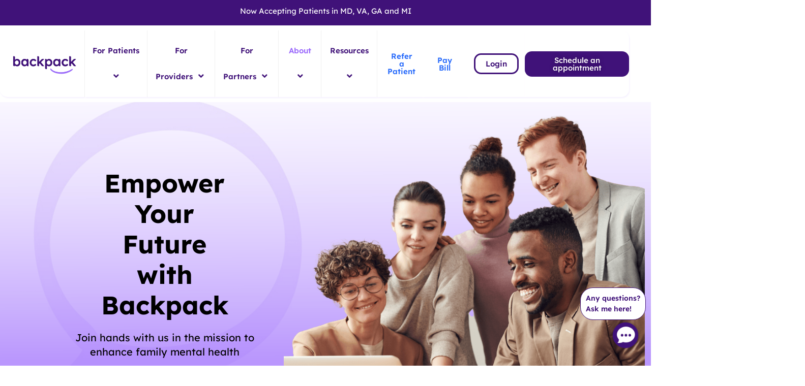

--- FILE ---
content_type: text/html; charset=UTF-8
request_url: https://hellobackpack.com/careers/?gh_jid=4330701005&utm_source=Techstars+job+board&utm_medium=getro.com&gh_src=Techstars+job+board
body_size: 163765
content:
<!DOCTYPE html>
<html lang="en-US">
<head>
	<meta charset="UTF-8">
	<meta name='robots' content='index, follow, max-image-preview:large, max-snippet:-1, max-video-preview:-1' />
	<style>img:is([sizes="auto" i], [sizes^="auto," i]) { contain-intrinsic-size: 3000px 1500px }</style>
	<meta name="viewport" content="width=device-width, initial-scale=1">
	<!-- This site is optimized with the Yoast SEO plugin v26.8 - https://yoast.com/product/yoast-seo-wordpress/ -->
	<title>Therapy Jobs | Breaking Barriers and Healing Young Minds</title>
	<meta name="description" content="Therapy Jobs for licensed professionals—network of mental health providers offering care online or in-person with flexible schedules" />
	<link rel="canonical" href="https://hellobackpack.com/careers/" />
	<meta property="og:locale" content="en_US" />
	<meta property="og:type" content="article" />
	<meta property="og:title" content="Careers - Backpack Healthcare" />
	<meta property="og:description" content="Join hands with us in the mission to enhance family mental health. Learn more about our career opportunities." />
	<meta property="og:url" content="https://hellobackpack.com/careers/" />
	<meta property="og:site_name" content="Backpack Healthcare" />
	<meta property="article:publisher" content="https://www.facebook.com/backpackhealthcare" />
	<meta property="article:modified_time" content="2026-01-09T21:22:32+00:00" />
	<meta property="og:image" content="https://hellobackpack.com/wp-content/uploads/2023/11/Dark-Purple.png" />
	<meta property="og:image:width" content="1200" />
	<meta property="og:image:height" content="630" />
	<meta property="og:image:type" content="image/png" />
	<meta name="twitter:card" content="summary_large_image" />
	<meta name="twitter:title" content="Careers - Backpack Healthcare" />
	<meta name="twitter:description" content="Join hands with us in the mission to enhance family mental health. Learn more about our career opportunities." />
	<meta name="twitter:image" content="https://hellobackpack.com/wp-content/uploads/2023/11/Dark-Purple.png" />
	<meta name="twitter:site" content="@hellobackpack_" />
	<meta name="twitter:label1" content="Est. reading time" />
	<meta name="twitter:data1" content="6 minutes" />
	<script type="application/ld+json" class="yoast-schema-graph">{"@context":"https://schema.org","@graph":[{"@type":"WebPage","@id":"https://hellobackpack.com/careers/","url":"https://hellobackpack.com/careers/","name":"Therapy Jobs | Breaking Barriers and Healing Young Minds","isPartOf":{"@id":"https://hellobackpack.com/#website"},"primaryImageOfPage":{"@id":"https://hellobackpack.com/careers/#primaryimage"},"image":{"@id":"https://hellobackpack.com/careers/#primaryimage"},"thumbnailUrl":"https://hellobackpack.com/wp-content/uploads/2025/07/Therapy-Jobs.png","datePublished":"2023-09-25T22:43:34+00:00","dateModified":"2026-01-09T21:22:32+00:00","description":"Therapy Jobs for licensed professionals—network of mental health providers offering care online or in-person with flexible schedules","breadcrumb":{"@id":"https://hellobackpack.com/careers/#breadcrumb"},"inLanguage":"en-US","potentialAction":[{"@type":"ReadAction","target":["https://hellobackpack.com/careers/"]}]},{"@type":"ImageObject","inLanguage":"en-US","@id":"https://hellobackpack.com/careers/#primaryimage","url":"https://hellobackpack.com/wp-content/uploads/2025/07/Therapy-Jobs.png","contentUrl":"https://hellobackpack.com/wp-content/uploads/2025/07/Therapy-Jobs.png","width":1000,"height":1000,"caption":"Therapy Jobs"},{"@type":"BreadcrumbList","@id":"https://hellobackpack.com/careers/#breadcrumb","itemListElement":[{"@type":"ListItem","position":1,"name":"Home","item":"https://hellobackpack.com/"},{"@type":"ListItem","position":2,"name":"Careers"}]},{"@type":"WebSite","@id":"https://hellobackpack.com/#website","url":"https://hellobackpack.com/","name":"Backpack Healthcare","description":"Breaking Barriers and Healing Young Minds","publisher":{"@id":"https://hellobackpack.com/#organization"},"potentialAction":[{"@type":"SearchAction","target":{"@type":"EntryPoint","urlTemplate":"https://hellobackpack.com/?s={search_term_string}"},"query-input":{"@type":"PropertyValueSpecification","valueRequired":true,"valueName":"search_term_string"}}],"inLanguage":"en-US"},{"@type":"Organization","@id":"https://hellobackpack.com/#organization","name":"Backpack Healthcare","url":"https://hellobackpack.com/","logo":{"@type":"ImageObject","inLanguage":"en-US","@id":"https://hellobackpack.com/#/schema/logo/image/","url":"https://hellobackpack.com/wp-content/uploads/2023/12/Untitled-design.png","contentUrl":"https://hellobackpack.com/wp-content/uploads/2023/12/Untitled-design.png","width":512,"height":512,"caption":"Backpack Healthcare"},"image":{"@id":"https://hellobackpack.com/#/schema/logo/image/"},"sameAs":["https://www.facebook.com/backpackhealthcare","https://x.com/hellobackpack_","https://www.linkedin.com/company/hellobackpack/","https://www.instagram.com/hello.backpack/","https://www.tiktok.com/@hello.backpack"]}]}</script>
	<!-- / Yoast SEO plugin. -->


<link rel='dns-prefetch' href='//js.hs-scripts.com' />
<link href='https://fonts.gstatic.com' crossorigin rel='preconnect' />
<link href='https://fonts.googleapis.com' crossorigin rel='preconnect' />
<style id='classic-theme-styles-inline-css'>
/**
 * These rules are needed for backwards compatibility.
 * They should match the button element rules in the base theme.json file.
 */
.wp-block-button__link {
	color: #ffffff;
	background-color: #32373c;
	border-radius: 9999px; /* 100% causes an oval, but any explicit but really high value retains the pill shape. */

	/* This needs a low specificity so it won't override the rules from the button element if defined in theme.json. */
	box-shadow: none;
	text-decoration: none;

	/* The extra 2px are added to size solids the same as the outline versions.*/
	padding: calc(0.667em + 2px) calc(1.333em + 2px);

	font-size: 1.125em;
}

.wp-block-file__button {
	background: #32373c;
	color: #ffffff;
	text-decoration: none;
}

</style>
<style id='global-styles-inline-css'>
:root{--wp--preset--aspect-ratio--square: 1;--wp--preset--aspect-ratio--4-3: 4/3;--wp--preset--aspect-ratio--3-4: 3/4;--wp--preset--aspect-ratio--3-2: 3/2;--wp--preset--aspect-ratio--2-3: 2/3;--wp--preset--aspect-ratio--16-9: 16/9;--wp--preset--aspect-ratio--9-16: 9/16;--wp--preset--color--black: #000000;--wp--preset--color--cyan-bluish-gray: #abb8c3;--wp--preset--color--white: #ffffff;--wp--preset--color--pale-pink: #f78da7;--wp--preset--color--vivid-red: #cf2e2e;--wp--preset--color--luminous-vivid-orange: #ff6900;--wp--preset--color--luminous-vivid-amber: #fcb900;--wp--preset--color--light-green-cyan: #7bdcb5;--wp--preset--color--vivid-green-cyan: #00d084;--wp--preset--color--pale-cyan-blue: #8ed1fc;--wp--preset--color--vivid-cyan-blue: #0693e3;--wp--preset--color--vivid-purple: #9b51e0;--wp--preset--color--contrast: var(--contrast);--wp--preset--color--contrast-2: var(--contrast-2);--wp--preset--color--base-3: var(--base-3);--wp--preset--color--global-color-4: var(--global-color-4);--wp--preset--color--global-color-5: var(--global-color-5);--wp--preset--color--global-color-6: var(--global-color-6);--wp--preset--color--global-color-7: var(--global-color-7);--wp--preset--color--global-color-8: var(--global-color-8);--wp--preset--color--global-color-9: var(--global-color-9);--wp--preset--color--global-color-10: var(--global-color-10);--wp--preset--gradient--vivid-cyan-blue-to-vivid-purple: linear-gradient(135deg,rgba(6,147,227,1) 0%,rgb(155,81,224) 100%);--wp--preset--gradient--light-green-cyan-to-vivid-green-cyan: linear-gradient(135deg,rgb(122,220,180) 0%,rgb(0,208,130) 100%);--wp--preset--gradient--luminous-vivid-amber-to-luminous-vivid-orange: linear-gradient(135deg,rgba(252,185,0,1) 0%,rgba(255,105,0,1) 100%);--wp--preset--gradient--luminous-vivid-orange-to-vivid-red: linear-gradient(135deg,rgba(255,105,0,1) 0%,rgb(207,46,46) 100%);--wp--preset--gradient--very-light-gray-to-cyan-bluish-gray: linear-gradient(135deg,rgb(238,238,238) 0%,rgb(169,184,195) 100%);--wp--preset--gradient--cool-to-warm-spectrum: linear-gradient(135deg,rgb(74,234,220) 0%,rgb(151,120,209) 20%,rgb(207,42,186) 40%,rgb(238,44,130) 60%,rgb(251,105,98) 80%,rgb(254,248,76) 100%);--wp--preset--gradient--blush-light-purple: linear-gradient(135deg,rgb(255,206,236) 0%,rgb(152,150,240) 100%);--wp--preset--gradient--blush-bordeaux: linear-gradient(135deg,rgb(254,205,165) 0%,rgb(254,45,45) 50%,rgb(107,0,62) 100%);--wp--preset--gradient--luminous-dusk: linear-gradient(135deg,rgb(255,203,112) 0%,rgb(199,81,192) 50%,rgb(65,88,208) 100%);--wp--preset--gradient--pale-ocean: linear-gradient(135deg,rgb(255,245,203) 0%,rgb(182,227,212) 50%,rgb(51,167,181) 100%);--wp--preset--gradient--electric-grass: linear-gradient(135deg,rgb(202,248,128) 0%,rgb(113,206,126) 100%);--wp--preset--gradient--midnight: linear-gradient(135deg,rgb(2,3,129) 0%,rgb(40,116,252) 100%);--wp--preset--font-size--small: 13px;--wp--preset--font-size--medium: 20px;--wp--preset--font-size--large: 36px;--wp--preset--font-size--x-large: 42px;--wp--preset--spacing--20: 0.44rem;--wp--preset--spacing--30: 0.67rem;--wp--preset--spacing--40: 1rem;--wp--preset--spacing--50: 1.5rem;--wp--preset--spacing--60: 2.25rem;--wp--preset--spacing--70: 3.38rem;--wp--preset--spacing--80: 5.06rem;--wp--preset--shadow--natural: 6px 6px 9px rgba(0, 0, 0, 0.2);--wp--preset--shadow--deep: 12px 12px 50px rgba(0, 0, 0, 0.4);--wp--preset--shadow--sharp: 6px 6px 0px rgba(0, 0, 0, 0.2);--wp--preset--shadow--outlined: 6px 6px 0px -3px rgba(255, 255, 255, 1), 6px 6px rgba(0, 0, 0, 1);--wp--preset--shadow--crisp: 6px 6px 0px rgba(0, 0, 0, 1);}:where(.is-layout-flex){gap: 0.5em;}:where(.is-layout-grid){gap: 0.5em;}body .is-layout-flex{display: flex;}.is-layout-flex{flex-wrap: wrap;align-items: center;}.is-layout-flex > :is(*, div){margin: 0;}body .is-layout-grid{display: grid;}.is-layout-grid > :is(*, div){margin: 0;}:where(.wp-block-columns.is-layout-flex){gap: 2em;}:where(.wp-block-columns.is-layout-grid){gap: 2em;}:where(.wp-block-post-template.is-layout-flex){gap: 1.25em;}:where(.wp-block-post-template.is-layout-grid){gap: 1.25em;}.has-black-color{color: var(--wp--preset--color--black) !important;}.has-cyan-bluish-gray-color{color: var(--wp--preset--color--cyan-bluish-gray) !important;}.has-white-color{color: var(--wp--preset--color--white) !important;}.has-pale-pink-color{color: var(--wp--preset--color--pale-pink) !important;}.has-vivid-red-color{color: var(--wp--preset--color--vivid-red) !important;}.has-luminous-vivid-orange-color{color: var(--wp--preset--color--luminous-vivid-orange) !important;}.has-luminous-vivid-amber-color{color: var(--wp--preset--color--luminous-vivid-amber) !important;}.has-light-green-cyan-color{color: var(--wp--preset--color--light-green-cyan) !important;}.has-vivid-green-cyan-color{color: var(--wp--preset--color--vivid-green-cyan) !important;}.has-pale-cyan-blue-color{color: var(--wp--preset--color--pale-cyan-blue) !important;}.has-vivid-cyan-blue-color{color: var(--wp--preset--color--vivid-cyan-blue) !important;}.has-vivid-purple-color{color: var(--wp--preset--color--vivid-purple) !important;}.has-black-background-color{background-color: var(--wp--preset--color--black) !important;}.has-cyan-bluish-gray-background-color{background-color: var(--wp--preset--color--cyan-bluish-gray) !important;}.has-white-background-color{background-color: var(--wp--preset--color--white) !important;}.has-pale-pink-background-color{background-color: var(--wp--preset--color--pale-pink) !important;}.has-vivid-red-background-color{background-color: var(--wp--preset--color--vivid-red) !important;}.has-luminous-vivid-orange-background-color{background-color: var(--wp--preset--color--luminous-vivid-orange) !important;}.has-luminous-vivid-amber-background-color{background-color: var(--wp--preset--color--luminous-vivid-amber) !important;}.has-light-green-cyan-background-color{background-color: var(--wp--preset--color--light-green-cyan) !important;}.has-vivid-green-cyan-background-color{background-color: var(--wp--preset--color--vivid-green-cyan) !important;}.has-pale-cyan-blue-background-color{background-color: var(--wp--preset--color--pale-cyan-blue) !important;}.has-vivid-cyan-blue-background-color{background-color: var(--wp--preset--color--vivid-cyan-blue) !important;}.has-vivid-purple-background-color{background-color: var(--wp--preset--color--vivid-purple) !important;}.has-black-border-color{border-color: var(--wp--preset--color--black) !important;}.has-cyan-bluish-gray-border-color{border-color: var(--wp--preset--color--cyan-bluish-gray) !important;}.has-white-border-color{border-color: var(--wp--preset--color--white) !important;}.has-pale-pink-border-color{border-color: var(--wp--preset--color--pale-pink) !important;}.has-vivid-red-border-color{border-color: var(--wp--preset--color--vivid-red) !important;}.has-luminous-vivid-orange-border-color{border-color: var(--wp--preset--color--luminous-vivid-orange) !important;}.has-luminous-vivid-amber-border-color{border-color: var(--wp--preset--color--luminous-vivid-amber) !important;}.has-light-green-cyan-border-color{border-color: var(--wp--preset--color--light-green-cyan) !important;}.has-vivid-green-cyan-border-color{border-color: var(--wp--preset--color--vivid-green-cyan) !important;}.has-pale-cyan-blue-border-color{border-color: var(--wp--preset--color--pale-cyan-blue) !important;}.has-vivid-cyan-blue-border-color{border-color: var(--wp--preset--color--vivid-cyan-blue) !important;}.has-vivid-purple-border-color{border-color: var(--wp--preset--color--vivid-purple) !important;}.has-vivid-cyan-blue-to-vivid-purple-gradient-background{background: var(--wp--preset--gradient--vivid-cyan-blue-to-vivid-purple) !important;}.has-light-green-cyan-to-vivid-green-cyan-gradient-background{background: var(--wp--preset--gradient--light-green-cyan-to-vivid-green-cyan) !important;}.has-luminous-vivid-amber-to-luminous-vivid-orange-gradient-background{background: var(--wp--preset--gradient--luminous-vivid-amber-to-luminous-vivid-orange) !important;}.has-luminous-vivid-orange-to-vivid-red-gradient-background{background: var(--wp--preset--gradient--luminous-vivid-orange-to-vivid-red) !important;}.has-very-light-gray-to-cyan-bluish-gray-gradient-background{background: var(--wp--preset--gradient--very-light-gray-to-cyan-bluish-gray) !important;}.has-cool-to-warm-spectrum-gradient-background{background: var(--wp--preset--gradient--cool-to-warm-spectrum) !important;}.has-blush-light-purple-gradient-background{background: var(--wp--preset--gradient--blush-light-purple) !important;}.has-blush-bordeaux-gradient-background{background: var(--wp--preset--gradient--blush-bordeaux) !important;}.has-luminous-dusk-gradient-background{background: var(--wp--preset--gradient--luminous-dusk) !important;}.has-pale-ocean-gradient-background{background: var(--wp--preset--gradient--pale-ocean) !important;}.has-electric-grass-gradient-background{background: var(--wp--preset--gradient--electric-grass) !important;}.has-midnight-gradient-background{background: var(--wp--preset--gradient--midnight) !important;}.has-small-font-size{font-size: var(--wp--preset--font-size--small) !important;}.has-medium-font-size{font-size: var(--wp--preset--font-size--medium) !important;}.has-large-font-size{font-size: var(--wp--preset--font-size--large) !important;}.has-x-large-font-size{font-size: var(--wp--preset--font-size--x-large) !important;}
:where(.wp-block-post-template.is-layout-flex){gap: 1.25em;}:where(.wp-block-post-template.is-layout-grid){gap: 1.25em;}
:where(.wp-block-columns.is-layout-flex){gap: 2em;}:where(.wp-block-columns.is-layout-grid){gap: 2em;}
:root :where(.wp-block-pullquote){font-size: 1.5em;line-height: 1.6;}
</style>
<link rel='stylesheet' id='quiz-maker-css' href='https://hellobackpack.com/wp-content/plugins/quiz-maker/public/css/quiz-maker-public.css?ver=6.7.1.1' media='all' />
<link rel='stylesheet' id='wp-components-css' href='https://hellobackpack.com/wp-includes/css/dist/components/style.css?ver=6.8.3' media='all' />
<link rel='stylesheet' id='godaddy-styles-css' href='https://hellobackpack.com/wp-content/mu-plugins/vendor/wpex/godaddy-launch/includes/Dependencies/GoDaddy/Styles/build/latest.css?ver=2.0.2' media='all' />
<link rel='stylesheet' id='generate-widget-areas-css' href='https://hellobackpack.com/wp-content/themes/generatepress/assets/css/components/widget-areas.css?ver=3.6.1' media='all' />
<link rel='stylesheet' id='generate-style-css' href='https://hellobackpack.com/wp-content/themes/generatepress/assets/css/main.css?ver=3.6.1' media='all' />
<style id='generate-style-inline-css'>
body{background-color:var(--base-2);color:var(--contrast);}a{color:var(--global-color-4);}a{text-decoration:underline;}.entry-title a, .site-branding a, a.button, .wp-block-button__link, .main-navigation a{text-decoration:none;}a:hover, a:focus, a:active{color:var(--contrast);}.wp-block-group__inner-container{max-width:1200px;margin-left:auto;margin-right:auto;}.site-header .header-image{width:200px;}:root{--contrast:#222222;--contrast-2:#EFEFEF;--base-3:#ffffff;--global-color-4:#9C6BFC;--global-color-5:#F1F14E;--global-color-6:#F96A65;--global-color-7:#6594FB;--global-color-8:#FFAA2B;--global-color-9:#34A777;--global-color-10:#401279;}:root .has-contrast-color{color:var(--contrast);}:root .has-contrast-background-color{background-color:var(--contrast);}:root .has-contrast-2-color{color:var(--contrast-2);}:root .has-contrast-2-background-color{background-color:var(--contrast-2);}:root .has-base-3-color{color:var(--base-3);}:root .has-base-3-background-color{background-color:var(--base-3);}:root .has-global-color-4-color{color:var(--global-color-4);}:root .has-global-color-4-background-color{background-color:var(--global-color-4);}:root .has-global-color-5-color{color:var(--global-color-5);}:root .has-global-color-5-background-color{background-color:var(--global-color-5);}:root .has-global-color-6-color{color:var(--global-color-6);}:root .has-global-color-6-background-color{background-color:var(--global-color-6);}:root .has-global-color-7-color{color:var(--global-color-7);}:root .has-global-color-7-background-color{background-color:var(--global-color-7);}:root .has-global-color-8-color{color:var(--global-color-8);}:root .has-global-color-8-background-color{background-color:var(--global-color-8);}:root .has-global-color-9-color{color:var(--global-color-9);}:root .has-global-color-9-background-color{background-color:var(--global-color-9);}:root .has-global-color-10-color{color:var(--global-color-10);}:root .has-global-color-10-background-color{background-color:var(--global-color-10);}body, button, input, select, textarea{font-family:Lexend, sans-serif;font-style:normal;text-decoration:none;font-size:18px;}button:not(.menu-toggle),html input[type="button"],input[type="reset"],input[type="submit"],.button,.wp-block-button .wp-block-button__link{font-family:Lexend, sans-serif;font-weight:bold;}.top-bar{background-color:var(--global-color-10);color:#ffffff;}.top-bar a{color:#ffffff;}.top-bar a:hover{color:#303030;}.site-header{background-color:rgba(155,106,252,0);color:var(--contrast);}.site-header a{color:var(--base-3);}.site-header a:hover{color:var(--base-3);}.main-title a,.main-title a:hover{color:var(--contrast);}.site-description{color:rgba(255,255,255,0);}.main-navigation .main-nav ul li a, .main-navigation .menu-toggle, .main-navigation .menu-bar-items{color:var(--global-color-10);}.main-navigation .main-nav ul li:not([class*="current-menu-"]):hover > a, .main-navigation .main-nav ul li:not([class*="current-menu-"]):focus > a, .main-navigation .main-nav ul li.sfHover:not([class*="current-menu-"]) > a, .main-navigation .menu-bar-item:hover > a, .main-navigation .menu-bar-item.sfHover > a{color:var(--global-color-4);}button.menu-toggle:hover,button.menu-toggle:focus{color:var(--global-color-10);}.main-navigation .main-nav ul li[class*="current-menu-"] > a{color:var(--global-color-4);}.navigation-search input[type="search"],.navigation-search input[type="search"]:active, .navigation-search input[type="search"]:focus, .main-navigation .main-nav ul li.search-item.active > a, .main-navigation .menu-bar-items .search-item.active > a{color:var(--global-color-4);}.separate-containers .inside-article, .separate-containers .comments-area, .separate-containers .page-header, .one-container .container, .separate-containers .paging-navigation, .inside-page-header{background-color:var(--base-3);}.entry-title a{color:var(--global-color-10);}.entry-title a:hover{color:var(--contrast-2);}.entry-meta{color:var(--contrast-2);}.sidebar .widget{background-color:var(--base-3);}.footer-widgets{color:var(--base-3);background-color:var(--global-color-10);}.footer-widgets a{color:var(--base-3);}.footer-widgets a:hover{color:var(--base-3);}.footer-widgets .widget-title{color:var(--base-3);}.site-info{color:var(--base-3);background-color:var(--global-color-10);}.site-info a:hover{color:var(--base-3);}.footer-bar .widget_nav_menu .current-menu-item a{color:var(--base-3);}input[type="text"],input[type="email"],input[type="url"],input[type="password"],input[type="search"],input[type="tel"],input[type="number"],textarea,select{color:var(--contrast);background-color:var(--base-2);border-color:var(--base);}input[type="text"]:focus,input[type="email"]:focus,input[type="url"]:focus,input[type="password"]:focus,input[type="search"]:focus,input[type="tel"]:focus,input[type="number"]:focus,textarea:focus,select:focus{color:var(--contrast);background-color:var(--base-2);border-color:var(--contrast-3);}button,html input[type="button"],input[type="reset"],input[type="submit"],a.button,a.wp-block-button__link:not(.has-background){background-color:var(--global-color-10);}button:hover,html input[type="button"]:hover,input[type="reset"]:hover,input[type="submit"]:hover,a.button:hover,button:focus,html input[type="button"]:focus,input[type="reset"]:focus,input[type="submit"]:focus,a.button:focus,a.wp-block-button__link:not(.has-background):active,a.wp-block-button__link:not(.has-background):focus,a.wp-block-button__link:not(.has-background):hover{background-color:var(--global-color-10);}a.generate-back-to-top{background-color:rgba( 0,0,0,0.4 );color:#ffffff;}a.generate-back-to-top:hover,a.generate-back-to-top:focus{background-color:rgba( 0,0,0,0.6 );color:#ffffff;}:root{--gp-search-modal-bg-color:var(--base-3);--gp-search-modal-text-color:var(--contrast);--gp-search-modal-overlay-bg-color:rgba(0,0,0,0.2);}@media (max-width:768px){.main-navigation .menu-bar-item:hover > a, .main-navigation .menu-bar-item.sfHover > a{background:none;color:var(--global-color-10);}}.nav-below-header .main-navigation .inside-navigation.grid-container, .nav-above-header .main-navigation .inside-navigation.grid-container{padding:0px 20px 0px 20px;}.site-main .wp-block-group__inner-container{padding:40px;}.separate-containers .paging-navigation{padding-top:20px;padding-bottom:20px;}.entry-content .alignwide, body:not(.no-sidebar) .entry-content .alignfull{margin-left:-40px;width:calc(100% + 80px);max-width:calc(100% + 80px);}.rtl .menu-item-has-children .dropdown-menu-toggle{padding-left:20px;}.rtl .main-navigation .main-nav ul li.menu-item-has-children > a{padding-right:20px;}@media (max-width:768px){.separate-containers .inside-article, .separate-containers .comments-area, .separate-containers .page-header, .separate-containers .paging-navigation, .one-container .site-content, .inside-page-header{padding:30px;}.site-main .wp-block-group__inner-container{padding:30px;}.inside-top-bar{padding-right:30px;padding-left:30px;}.inside-header{padding-right:30px;padding-left:30px;}.widget-area .widget{padding-top:30px;padding-right:30px;padding-bottom:30px;padding-left:30px;}.footer-widgets-container{padding-top:30px;padding-right:30px;padding-bottom:30px;padding-left:30px;}.inside-site-info{padding-right:30px;padding-left:30px;}.entry-content .alignwide, body:not(.no-sidebar) .entry-content .alignfull{margin-left:-30px;width:calc(100% + 60px);max-width:calc(100% + 60px);}.one-container .site-main .paging-navigation{margin-bottom:20px;}}/* End cached CSS */.is-right-sidebar{width:30%;}.is-left-sidebar{width:30%;}.site-content .content-area{width:70%;}@media (max-width:768px){.main-navigation .menu-toggle,.sidebar-nav-mobile:not(#sticky-placeholder){display:block;}.main-navigation ul,.gen-sidebar-nav,.main-navigation:not(.slideout-navigation):not(.toggled) .main-nav > ul,.has-inline-mobile-toggle #site-navigation .inside-navigation > *:not(.navigation-search):not(.main-nav){display:none;}.nav-align-right .inside-navigation,.nav-align-center .inside-navigation{justify-content:space-between;}}
.elementor-template-full-width .site-content{display:block;}
</style>
<link rel='stylesheet' id='generate-child-css' href='https://hellobackpack.com/wp-content/themes/generatepress_child/style.css?ver=1705546523' media='all' />
<link rel='stylesheet' id='generate-google-fonts-css' href='https://fonts.googleapis.com/css?family=Lexend%3A100%2C200%2C300%2Cregular%2C500%2C600%2C700%2C800%2C900%7CSpace+Grotesk%3A300%2Cregular%2C500%2C600%2C700&#038;display=auto&#038;ver=3.6.1' media='all' />
<link rel='stylesheet' id='elementor-frontend-css' href='https://hellobackpack.com/wp-content/plugins/elementor/assets/css/frontend.css?ver=3.32.5' media='all' />
<link rel='stylesheet' id='eael-general-css' href='https://hellobackpack.com/wp-content/plugins/essential-addons-for-elementor-lite/assets/front-end/css/view/general.min.css?ver=6.5.8' media='all' />
<link rel='stylesheet' id='eael-974-css' href='https://hellobackpack.com/wp-content/uploads/essential-addons-elementor/eael-974.css?ver=1767993752' media='all' />
<link rel='stylesheet' id='widget-image-css' href='https://hellobackpack.com/wp-content/plugins/elementor/assets/css/widget-image.min.css?ver=3.32.5' media='all' />
<link rel='stylesheet' id='elementor-icons-css' href='https://hellobackpack.com/wp-content/plugins/elementor/assets/lib/eicons/css/elementor-icons.css?ver=5.44.0' media='all' />
<link rel='stylesheet' id='e-sticky-css' href='https://hellobackpack.com/wp-content/plugins/elementor-pro/assets/css/modules/sticky.css?ver=3.29.2' media='all' />
<link rel='stylesheet' id='eael-4009-css' href='https://hellobackpack.com/wp-content/uploads/essential-addons-elementor/eael-4009.css?ver=1767993752' media='all' />
<link rel='stylesheet' id='e-animation-float-css' href='https://hellobackpack.com/wp-content/plugins/elementor/assets/lib/animations/styles/e-animation-float.css?ver=3.32.5' media='all' />
<link rel='stylesheet' id='widget-social-icons-css' href='https://hellobackpack.com/wp-content/plugins/elementor/assets/css/widget-social-icons.min.css?ver=3.32.5' media='all' />
<link rel='stylesheet' id='e-apple-webkit-css' href='https://hellobackpack.com/wp-content/plugins/elementor/assets/css/conditionals/apple-webkit.min.css?ver=3.32.5' media='all' />
<link rel='stylesheet' id='widget-form-css' href='https://hellobackpack.com/wp-content/plugins/elementor-pro/assets/css/widget-form.min.css?ver=3.29.2' media='all' />
<link rel='stylesheet' id='widget-divider-css' href='https://hellobackpack.com/wp-content/plugins/elementor/assets/css/widget-divider.min.css?ver=3.32.5' media='all' />
<link rel='stylesheet' id='widget-icon-list-css' href='https://hellobackpack.com/wp-content/plugins/elementor/assets/css/widget-icon-list.min.css?ver=3.32.5' media='all' />
<link rel='stylesheet' id='widget-heading-css' href='https://hellobackpack.com/wp-content/plugins/elementor/assets/css/widget-heading.min.css?ver=3.32.5' media='all' />
<link rel='stylesheet' id='elementor-post-18-css' href='https://hellobackpack.com/wp-content/uploads/elementor/css/post-18.css?ver=1769116778' media='all' />
<link rel='stylesheet' id='e-animation-fadeIn-css' href='https://hellobackpack.com/wp-content/plugins/elementor/assets/lib/animations/styles/fadeIn.css?ver=3.32.5' media='all' />
<link rel='stylesheet' id='e-animation-fadeInUp-css' href='https://hellobackpack.com/wp-content/plugins/elementor/assets/lib/animations/styles/fadeInUp.css?ver=3.32.5' media='all' />
<link rel='stylesheet' id='widget-spacer-css' href='https://hellobackpack.com/wp-content/plugins/elementor/assets/css/widget-spacer.min.css?ver=3.32.5' media='all' />
<link rel='stylesheet' id='e-animation-zoomIn-css' href='https://hellobackpack.com/wp-content/plugins/elementor/assets/lib/animations/styles/zoomIn.css?ver=3.32.5' media='all' />
<link rel='stylesheet' id='e-animation-grow-css' href='https://hellobackpack.com/wp-content/plugins/elementor/assets/lib/animations/styles/e-animation-grow.css?ver=3.32.5' media='all' />
<link rel='stylesheet' id='widget-icon-box-css' href='https://hellobackpack.com/wp-content/plugins/elementor/assets/css/widget-icon-box.min.css?ver=3.32.5' media='all' />
<link rel='stylesheet' id='widget-counter-css' href='https://hellobackpack.com/wp-content/plugins/elementor/assets/css/widget-counter.min.css?ver=3.32.5' media='all' />
<link rel='stylesheet' id='e-animation-slideInUp-css' href='https://hellobackpack.com/wp-content/plugins/elementor/assets/lib/animations/styles/slideInUp.css?ver=3.32.5' media='all' />
<link rel='stylesheet' id='swiper-css' href='https://hellobackpack.com/wp-content/plugins/elementor/assets/lib/swiper/v8/css/swiper.css?ver=8.4.5' media='all' />
<link rel='stylesheet' id='e-swiper-css' href='https://hellobackpack.com/wp-content/plugins/elementor/assets/css/conditionals/e-swiper.css?ver=3.32.5' media='all' />
<link rel='stylesheet' id='widget-slides-css' href='https://hellobackpack.com/wp-content/plugins/elementor-pro/assets/css/widget-slides.min.css?ver=3.29.2' media='all' />
<link rel='stylesheet' id='e-shapes-css' href='https://hellobackpack.com/wp-content/plugins/elementor/assets/css/conditionals/shapes.css?ver=3.32.5' media='all' />
<link rel='stylesheet' id='widget-image-box-css' href='https://hellobackpack.com/wp-content/plugins/elementor/assets/css/widget-image-box.min.css?ver=3.32.5' media='all' />
<link rel='stylesheet' id='elementor-post-1946-css' href='https://hellobackpack.com/wp-content/uploads/elementor/css/post-1946.css?ver=1769118187' media='all' />
<link rel='stylesheet' id='elementor-post-974-css' href='https://hellobackpack.com/wp-content/uploads/elementor/css/post-974.css?ver=1769116778' media='all' />
<link rel='stylesheet' id='elementor-post-4009-css' href='https://hellobackpack.com/wp-content/uploads/elementor/css/post-4009.css?ver=1769116778' media='all' />
<link rel='stylesheet' id='dashicons-css' href='https://hellobackpack.com/wp-includes/css/dashicons.css?ver=6.8.3' media='all' />
<link rel='stylesheet' id='elementor-gf-local-lexend-css' href='https://hellobackpack.com/wp-content/uploads/elementor/google-fonts/css/lexend.css?ver=1751344602' media='all' />
<link rel='stylesheet' id='elementor-gf-local-spacegrotesk-css' href='https://hellobackpack.com/wp-content/uploads/elementor/google-fonts/css/spacegrotesk.css?ver=1751344602' media='all' />
<link rel='stylesheet' id='elementor-gf-local-archivo-css' href='https://hellobackpack.com/wp-content/uploads/elementor/google-fonts/css/archivo.css?ver=1751352839' media='all' />
<link rel='stylesheet' id='elementor-icons-shared-0-css' href='https://hellobackpack.com/wp-content/plugins/elementor/assets/lib/font-awesome/css/fontawesome.css?ver=5.15.3' media='all' />
<link rel='stylesheet' id='elementor-icons-fa-solid-css' href='https://hellobackpack.com/wp-content/plugins/elementor/assets/lib/font-awesome/css/solid.css?ver=5.15.3' media='all' />
<link rel='stylesheet' id='elementor-icons-fa-brands-css' href='https://hellobackpack.com/wp-content/plugins/elementor/assets/lib/font-awesome/css/brands.css?ver=5.15.3' media='all' />
<script src="https://hellobackpack.com/wp-includes/js/jquery/jquery.js?ver=3.7.1" id="jquery-core-js"></script>
<script src="https://hellobackpack.com/wp-includes/js/jquery/jquery-migrate.js?ver=3.4.1" id="jquery-migrate-js"></script>
<script id="dlm-public-js-extra">
var dlmVars = {"logStatus":"enabled","jsErrorLogging":{"status":"","url":"https:\/\/hellobackpack.com\/wp-admin\/admin-ajax.php","nonce":"7c33a074ea","action":"log_js_errors"}};
</script>
<script src="https://hellobackpack.com/wp-content/plugins/debug-log-manager/assets/js/public.js?ver=2.4.3" id="dlm-public-js"></script>
<style id="essential-blocks-global-styles">
            :root {
                --eb-global-primary-color: #101828;
--eb-global-secondary-color: #475467;
--eb-global-tertiary-color: #98A2B3;
--eb-global-text-color: #475467;
--eb-global-heading-color: #1D2939;
--eb-global-link-color: #444CE7;
--eb-global-background-color: #F9FAFB;
--eb-global-button-text-color: #FFFFFF;
--eb-global-button-background-color: #101828;
--eb-gradient-primary-color: linear-gradient(90deg, hsla(259, 84%, 78%, 1) 0%, hsla(206, 67%, 75%, 1) 100%);
--eb-gradient-secondary-color: linear-gradient(90deg, hsla(18, 76%, 85%, 1) 0%, hsla(203, 69%, 84%, 1) 100%);
--eb-gradient-tertiary-color: linear-gradient(90deg, hsla(248, 21%, 15%, 1) 0%, hsla(250, 14%, 61%, 1) 100%);
--eb-gradient-background-color: linear-gradient(90deg, rgb(250, 250, 250) 0%, rgb(233, 233, 233) 49%, rgb(244, 243, 243) 100%);

                --eb-tablet-breakpoint: 1024px;
--eb-mobile-breakpoint: 767px;

            }
            
            
        </style><!-- HFCM by 99 Robots - Snippet # 3: Hubspot -->
<!-- Start of HubSpot Embed Code -->
<script type="text/javascript" id="hs-script-loader" async defer src="//js.hs-scripts.com/48923042.js"></script>
<!-- End of HubSpot Embed Code -->
<!-- /end HFCM by 99 Robots -->
<!-- HFCM by 99 Robots - Snippet # 4: GTM - Freshpaint - 2025 - Header -->
<!-- Google Tag Manager -->
<script>(function(w,d,s,l,i){w[l]=w[l]||[];w[l].push({'gtm.start':
new Date().getTime(),event:'gtm.js'});var f=d.getElementsByTagName(s)[0],
j=d.createElement(s),dl=l!='dataLayer'?'&l='+l:'';j.async=true;j.src=
'https://www.googletagmanager.com/gtm.js?id='+i+dl;f.parentNode.insertBefore(j,f);
})(window,document,'script','dataLayer','GTM-PV9X2JR9');</script>
<!-- End Google Tag Manager -->
<!-- /end HFCM by 99 Robots -->
			<!-- DO NOT COPY THIS SNIPPET! Start of Page Analytics Tracking for HubSpot WordPress plugin v11.3.37-->
			<script class="hsq-set-content-id" data-content-id="standard-page">
				var _hsq = _hsq || [];
				_hsq.push(["setContentType", "standard-page"]);
			</script>
			<!-- DO NOT COPY THIS SNIPPET! End of Page Analytics Tracking for HubSpot WordPress plugin -->
			<meta name="generator" content="Elementor 3.32.5; features: additional_custom_breakpoints; settings: css_print_method-external, google_font-enabled, font_display-swap">
<script>(function(w,d,s,l,i){w[l]=w[l]||[];w[l].push({'gtm.start':
new Date().getTime(),event:'gtm.js'});var f=d.getElementsByTagName(s)[0],
j=d.createElement(s),dl=l!='dataLayer'?'&l='+l:'';j.async=true;j.src=
'https://www.googletagmanager.com/gtm.js?id='+i+dl;f.parentNode.insertBefore(j,f);
})(window,document,'script','dataLayer','GTM-5M7N2HFX');</script>

<script src="https://hellobackpack-website-prod.s3.us-east-2.amazonaws.com/webchat.botonic.js"></script>
			<style>
				.e-con.e-parent:nth-of-type(n+4):not(.e-lazyloaded):not(.e-no-lazyload),
				.e-con.e-parent:nth-of-type(n+4):not(.e-lazyloaded):not(.e-no-lazyload) * {
					background-image: none !important;
				}
				@media screen and (max-height: 1024px) {
					.e-con.e-parent:nth-of-type(n+3):not(.e-lazyloaded):not(.e-no-lazyload),
					.e-con.e-parent:nth-of-type(n+3):not(.e-lazyloaded):not(.e-no-lazyload) * {
						background-image: none !important;
					}
				}
				@media screen and (max-height: 640px) {
					.e-con.e-parent:nth-of-type(n+2):not(.e-lazyloaded):not(.e-no-lazyload),
					.e-con.e-parent:nth-of-type(n+2):not(.e-lazyloaded):not(.e-no-lazyload) * {
						background-image: none !important;
					}
				}
			</style>
			<link rel="icon" href="https://hellobackpack.com/wp-content/uploads/2023/07/A9yssa1a_1rwge0a_2jk-150x150.png" sizes="32x32" />
<link rel="icon" href="https://hellobackpack.com/wp-content/uploads/2023/07/A9yssa1a_1rwge0a_2jk.png" sizes="192x192" />
<link rel="apple-touch-icon" href="https://hellobackpack.com/wp-content/uploads/2023/07/A9yssa1a_1rwge0a_2jk.png" />
<meta name="msapplication-TileImage" content="https://hellobackpack.com/wp-content/uploads/2023/07/A9yssa1a_1rwge0a_2jk.png" />
		<style id="wp-custom-css">
			

.custom-button-orange {
    display: inline-block;
    padding: 10px 20px;
	  margin-top:10px;
    background-color: #ffffff;
    color: #FFAA2B;
    text-decoration: none;
    border: 1px solid #FFAA2B;
    border-radius: 20px;
  }

.custom-button-orange:hover {
    background-color: #ffffff;
    border-color: #FFAA2B;
	  color: #FFAA2B;
  }

.custom-button-green {
    display: inline-block;
    padding: 10px 20px;
	  margin-top:10px;
    background-color: #ffffff;
    color: #34A777;
    text-decoration: none;
    border: 1px solid #34A777;
    border-radius: 20px;
  }

.custom-button-green:hover {
    background-color: #ffffff;
    border-color: #34A777;
	  color: #34A777;
  }

.custom-button-blue {
    display: inline-block;
    padding: 10px 20px;
	  margin-top:10px;
    background-color: #ffffff;
    color: #6594FB;
    text-decoration: none;
    border: 1px solid #6594FB;
    border-radius: 20px;
  }

.custom-button-blue:hover {
    background-color: #ffffff;
    border-color: #6594FB;
	  color: #6594FB;
  }

.featured-image {
	display: none;
}
/* Add SVG quote marks before and after paragraph */
.quote-block p {
	text-wrap: pretty;
}

.quote-block p:before {
    display: inline-flex;
    background-image: url(https://uj2e82.a2cdn1.secureserver.net/wp-content/uploads/2023/08/comillas.svg?time=1705465001);
    content: '';
    background-size: 44px 28px;
    height: 28px;
    width: 44px;
    margin: 0 10px;
}

.quote-block p:after {
    display: inline-flex;
    content: '';
    background-size: 44px 28px;
    height: 28px;
    width: 44px;
    margin: 0 10px;
    background-image: url(https://uj2e82.a2cdn1.secureserver.net/wp-content/uploads/2023/08/comillas.svg?time=1705465001);
    transform: rotate(180deg);
    position: relative;
    top: 10px;
}

@media (max-width: 767px) {
	ol, ul {
    margin: 0 0 0 0;
    padding: 5px;
}
	html,
body{
  width:100%;
  overflow-x:hidden;
}
	.quote-block p:before {
    background-size: 22px 14px;
    height: 14px;
    width: 22px;
    margin: 0px 5px;
    bottom: 3px;
    position: relative;
}
	.quote-block p:after {
    background-size: 22px 14px;
    height: 14px;
    width: 22px;
    margin: 0px 5px;
    top: 3px;
    position: relative;
}
	
	
}

aside#block-66 {
    margin: 0px auto !important;
    font-size: 17px;
    padding: 1px 0px;
}

.top-bar.top-bar-align-right {
    height: 50px !important;
}

@media (max-width: 1024px) {
    .elementor-34 .elementor-element.elementor-element-401e032:not(.elementor-motion-effects-element-type-background) {
        background-image: none !important;
    }

    .elementor-3191 .elementor-element.elementor-element-78a7540b:not(.elementor-motion-effects-element-type-background) {
        background-image: none !important;
    }
}		</style>
		</head>

<body class="wp-singular page-template page-template-elementor_header_footer page page-id-1946 wp-custom-logo wp-embed-responsive wp-theme-generatepress wp-child-theme-generatepress_child right-sidebar nav-below-header one-container header-aligned-center dropdown-hover featured-image-active elementor-default elementor-template-full-width elementor-kit-18 elementor-page elementor-page-1946 full-width-content" itemtype="https://schema.org/WebPage" itemscope>
	<!-- Google Tag Manager (noscript) -->
<noscript><iframe src="https://www.googletagmanager.com/ns.html?id=GTM-PV9X2JR9"
height="0" width="0" style="display:none;visibility:hidden"></iframe></noscript>
<!-- End Google Tag Manager (noscript) -->
<noscript><iframe src="https://www.googletagmanager.com/ns.html?id=GTM-5M7N2HFX"
height="0" width="0" style="display:none;visibility:hidden"></iframe></noscript>

<div id="root">       
</div>

<span
    style="color: #401279; font-family: Lexend; font-size: 14px; font-weight: 600; position: fixed; bottom: 90px; right: 10px; background-color: white; padding: 10px; border-radius: 25px; z-index: 999; border: 1px solid #401279;">Any questions?<br />Ask me here!</span>
<a class="screen-reader-text skip-link" href="#content" title="Skip to content">Skip to content</a>		<div class="top-bar top-bar-align-right">
			<div class="inside-top-bar grid-container">
				<aside id="block-66" class="widget inner-padding widget_block widget_text">
<p style="font-size:15px;">Now Accepting Patients in MD, VA, GA and MI</p>
</aside>			</div>
		</div>
				<div data-elementor-type="header" data-elementor-id="974" class="elementor elementor-974 elementor-location-header" data-elementor-post-type="elementor_library">
					<section class="elementor-section elementor-top-section elementor-element elementor-element-226a661 elementor-section-content-middle elementor-section-stretched elementor-section-boxed elementor-section-height-default elementor-section-height-default" data-id="226a661" data-element_type="section" data-settings="{&quot;background_background&quot;:&quot;classic&quot;,&quot;sticky&quot;:&quot;top&quot;,&quot;sticky_offset&quot;:10,&quot;stretch_section&quot;:&quot;section-stretched&quot;,&quot;sticky_on&quot;:[&quot;desktop&quot;,&quot;tablet&quot;,&quot;mobile&quot;],&quot;sticky_effects_offset&quot;:0,&quot;sticky_anchor_link_offset&quot;:0}">
						<div class="elementor-container elementor-column-gap-no">
					<div class="elementor-column elementor-col-16 elementor-top-column elementor-element elementor-element-dfd0476" data-id="dfd0476" data-element_type="column" data-settings="{&quot;background_background&quot;:&quot;classic&quot;}">
			<div class="elementor-widget-wrap elementor-element-populated">
						<div class="elementor-element elementor-element-137191d elementor-widget elementor-widget-image" data-id="137191d" data-element_type="widget" data-widget_type="image.default">
				<div class="elementor-widget-container">
																<a href="https://hellobackpack.com/">
							<img fetchpriority="high" width="900" height="243" src="https://hellobackpack.com/wp-content/uploads/2023/07/cropped-cropped-backpack-1-1024x276.png" class="attachment-large size-large wp-image-333" alt="backpack" srcset="https://hellobackpack.com/wp-content/uploads/2023/07/cropped-cropped-backpack-1-1024x276.png 1024w, https://hellobackpack.com/wp-content/uploads/2023/07/cropped-cropped-backpack-1-300x81.png 300w, https://hellobackpack.com/wp-content/uploads/2023/07/cropped-cropped-backpack-1-768x207.png 768w, https://hellobackpack.com/wp-content/uploads/2023/07/cropped-cropped-backpack-1-1536x414.png 1536w, https://hellobackpack.com/wp-content/uploads/2023/07/cropped-cropped-backpack-1.png 1801w" sizes="(max-width: 900px) 100vw, 900px" />								</a>
															</div>
				</div>
					</div>
		</div>
				<div class="elementor-column elementor-col-16 elementor-top-column elementor-element elementor-element-6ebe294" data-id="6ebe294" data-element_type="column" data-settings="{&quot;background_background&quot;:&quot;classic&quot;}">
			<div class="elementor-widget-wrap elementor-element-populated">
						<div class="elementor-element elementor-element-97728dd elementor-widget__width-initial elementor-widget-mobile__width-initial elementor-widget-tablet__width-initial eael-simple-menu-hamburger-align-right eael-hamburger--tablet elementor-widget elementor-widget-eael-simple-menu" data-id="97728dd" data-element_type="widget" data-widget_type="eael-simple-menu.default">
				<div class="elementor-widget-container">
					<style>
                        @media screen and (max-width: 1024px) {
                            .eael-hamburger--tablet {
                                .eael-simple-menu-horizontal,
                                .eael-simple-menu-vertical {
                                    display: none;
                                }
                            }
                            .eael-hamburger--tablet {
                                .eael-simple-menu-container .eael-simple-menu-toggle {
                                    display: block;
                                }
                            }
                        }
                    </style>            <div data-hamburger-icon="&lt;svg xmlns=&quot;http://www.w3.org/2000/svg&quot; id=&quot;Capa_1&quot; data-name=&quot;Capa 1&quot; viewBox=&quot;0 0 384 268.94&quot;&gt;&lt;defs&gt;&lt;style&gt;      .cls-1 {        fill: #401279;      }    &lt;/style&gt;&lt;/defs&gt;&lt;path class=&quot;cls-1&quot; d=&quot;m0,130c1.46-2.58,2.68-5.34,4.42-7.71,4.18-5.71,10.3-7.05,16.95-7.04,40.47.01,80.94,0,121.42,0,73.07,0,146.15,0,219.22,0,5.25,0,10.6.54,14.34,4.39,3.09,3.18,5.14,7.37,7.65,11.11v8.25c-.62,1-1.35,1.95-1.85,3-3.84,8.13-10.28,11.79-19.21,11.78-58.72-.05-117.43-.03-176.15-.03-55.34,0-110.69,0-166.03,0-10.73,0-16.5-4.15-20.2-14.35-.06-.18-.38-.27-.57-.4,0-3,0-6,0-9Z&quot;&gt;&lt;/path&gt;&lt;path class=&quot;cls-1&quot; d=&quot;m384,24.24c-.46.37-1.17.65-1.35,1.13-3.5,9.09-10.15,13.16-19.81,13.15-83.08-.06-166.17-.04-249.25-.05-9.2,0-17.41-9.12-17.64-17.58-.24-8.73,3.02-15.34,11-18.96,2.88-1.31,6.38-1.69,9.61-1.72,16.86-.16,33.73-.08,50.6-.08,63.72,0,127.44.16,191.15-.14,12.45-.06,21.64,3.37,25.68,15.98v8.25Z&quot;&gt;&lt;/path&gt;&lt;path class=&quot;cls-1&quot; d=&quot;m384,254.52c-1.34,2.22-2.44,4.65-4.07,6.62-4.37,5.28-9.93,7.81-17.01,7.79-49.98-.13-99.96-.07-149.94-.07-7.75,0-15.51.22-23.24-.17-8.01-.4-12.96-5.14-15.91-12.42-2.77-6.83-1.25-12.88,3.01-18.38,4.19-5.42,9.95-7.44,16.8-7.43,54.85.09,109.71.17,164.56-.04,12.22-.05,21.78,3.1,25.8,15.85v8.25Z&quot;&gt;&lt;/path&gt;&lt;/svg&gt;" data-indicator-icon="&lt;i aria-hidden=&quot;true&quot; class=&quot;fas fa-angle-down&quot;&gt;&lt;/i&gt;" data-dropdown-indicator-icon="&lt;i class=&quot;fas fa-angle-down&quot;&gt;&lt;/i&gt;" class="eael-simple-menu-container eael-simple-menu-align-center eael-simple-menu--stretch eael-simple-menu-dropdown-align-center preset-1" data-hamburger-breakpoints="{&quot;mobile&quot;:&quot;Mobile Portrait (&gt; 767px)&quot;,&quot;tablet&quot;:&quot;Tablet Portrait (&gt; 1024px)&quot;,&quot;desktop&quot;:&quot;Desktop (&gt; 2400px)&quot;,&quot;none&quot;:&quot;None&quot;}" data-hamburger-device="tablet">
                <ul id="menu-july-2025-menu" class="eael-simple-menu eael-simple-menu-dropdown-animate-zoom-in eael-simple-menu-indicator eael-hamburger-center eael-simple-menu-horizontal"><li id="menu-item-6114" class="menu-item menu-item-type-custom menu-item-object-custom menu-item-has-children menu-item-6114"><a href="#">For Patients</a>
<ul class="sub-menu">
	<li id="menu-item-6279" class="menu-item menu-item-type-custom menu-item-object-custom menu-item-has-children menu-item-6279"><a href="#">What We Treat</a>
	<ul class="sub-menu">
		<li id="menu-item-6144" class="menu-item menu-item-type-post_type menu-item-object-page menu-item-6144"><a href="https://hellobackpack.com/landing-adhd/">ADHD</a></li>
		<li id="menu-item-6145" class="menu-item menu-item-type-post_type menu-item-object-page menu-item-6145"><a href="https://hellobackpack.com/landing-anxiety/">Anxiety</a></li>
		<li id="menu-item-6146" class="menu-item menu-item-type-post_type menu-item-object-page menu-item-6146"><a href="https://hellobackpack.com/landing-asd/">Autism Spectrum Disorder</a></li>
		<li id="menu-item-6147" class="menu-item menu-item-type-post_type menu-item-object-page menu-item-6147"><a href="https://hellobackpack.com/landing-depression/">Depression</a></li>
		<li id="menu-item-6420" class="menu-item menu-item-type-post_type menu-item-object-page menu-item-6420"><a href="https://hellobackpack.com/maternal-mental-health/">Maternal Mental Health</a></li>
		<li id="menu-item-6148" class="menu-item menu-item-type-post_type menu-item-object-page menu-item-6148"><a href="https://hellobackpack.com/landing-ocd/">OCD</a></li>
		<li id="menu-item-6149" class="menu-item menu-item-type-post_type menu-item-object-page menu-item-6149"><a href="https://hellobackpack.com/substance-use-white-paper/">Substance Use</a></li>
		<li id="menu-item-7153" class="menu-item menu-item-type-post_type menu-item-object-page menu-item-7153"><a href="https://hellobackpack.com/general-therapy/">General Therapy</a></li>
	</ul>
</li>
	<li id="menu-item-6280" class="menu-item menu-item-type-custom menu-item-object-custom menu-item-has-children menu-item-6280"><a href="#">What To Expect</a>
	<ul class="sub-menu">
		<li id="menu-item-6421" class="menu-item menu-item-type-post_type menu-item-object-page menu-item-6421"><a href="https://hellobackpack.com/team/">Our Clinicians</a></li>
		<li id="menu-item-6135" class="menu-item menu-item-type-custom menu-item-object-custom menu-item-6135"><a href="#">Evaluations</a></li>
		<li id="menu-item-6136" class="menu-item menu-item-type-custom menu-item-object-custom menu-item-6136"><a href="#">Groups</a></li>
		<li id="menu-item-6141" class="menu-item menu-item-type-post_type menu-item-object-page menu-item-6141"><a href="https://hellobackpack.com/psychiatry-medication/">Psychiatry</a></li>
		<li id="menu-item-6495" class="menu-item menu-item-type-post_type menu-item-object-page menu-item-6495"><a href="https://hellobackpack.com/self-care-app/">Self Care App​</a></li>
		<li id="menu-item-7152" class="menu-item menu-item-type-post_type menu-item-object-page menu-item-7152"><a href="https://hellobackpack.com/virtual-care/">Virtual Care</a></li>
	</ul>
</li>
	<li id="menu-item-6113" class="menu-item menu-item-type-custom menu-item-object-custom menu-item-has-children menu-item-6113"><a href="#">Who We Serve</a>
	<ul class="sub-menu">
		<li id="menu-item-6138" class="menu-item menu-item-type-post_type menu-item-object-page menu-item-6138"><a href="https://hellobackpack.com/children-and-teen-threapy/">Children and Teens (ages 4-17)</a></li>
		<li id="menu-item-6142" class="menu-item menu-item-type-post_type menu-item-object-page menu-item-6142"><a href="https://hellobackpack.com/young-adults/">Young Adults (ages 18-26)</a></li>
		<li id="menu-item-7154" class="menu-item menu-item-type-post_type menu-item-object-page menu-item-7154"><a href="https://hellobackpack.com/support-for-adults-27-plus/">Adults 27+</a></li>
		<li id="menu-item-6140" class="menu-item menu-item-type-post_type menu-item-object-page menu-item-6140"><a href="https://hellobackpack.com/parents-and-family/">Parents and Family</a></li>
		<li id="menu-item-6139" class="menu-item menu-item-type-post_type menu-item-object-page menu-item-6139"><a href="https://hellobackpack.com/maternal-mental-health/">Maternal Mental Health</a></li>
	</ul>
</li>
</ul>
</li>
<li id="menu-item-6116" class="menu-item menu-item-type-custom menu-item-object-custom menu-item-has-children menu-item-6116"><a href="#">For Providers</a>
<ul class="sub-menu">
	<li id="menu-item-6128" class="menu-item menu-item-type-post_type menu-item-object-page menu-item-6128"><a href="https://hellobackpack.com/refer-a-patient/">Refer a Patient</a></li>
	<li id="menu-item-6494" class="menu-item menu-item-type-post_type menu-item-object-page menu-item-6494"><a href="https://hellobackpack.com/partners/">Collaborate With Us</a></li>
</ul>
</li>
<li id="menu-item-6129" class="menu-item menu-item-type-post_type menu-item-object-page menu-item-has-children menu-item-6129"><a href="https://hellobackpack.com/partners/">For Partners</a>
<ul class="sub-menu">
	<li id="menu-item-6130" class="menu-item menu-item-type-custom menu-item-object-custom menu-item-6130"><a href="https://hellobackpack.com/partners/#schools">Schools</a></li>
	<li id="menu-item-6131" class="menu-item menu-item-type-post_type menu-item-object-page menu-item-6131"><a href="https://hellobackpack.com/landing-page-fqhc/">FQHC</a></li>
	<li id="menu-item-6133" class="menu-item menu-item-type-custom menu-item-object-custom menu-item-6133"><a href="https://hellobackpack.com/partners/#providers">Healthcare Providers</a></li>
	<li id="menu-item-6134" class="menu-item menu-item-type-custom menu-item-object-custom menu-item-6134"><a href="https://hellobackpack.com/partners/#companies">Insurance Companies</a></li>
	<li id="menu-item-6267" class="menu-item menu-item-type-custom menu-item-object-custom menu-item-has-children menu-item-6267"><a href="#">Who We Serve</a>
	<ul class="sub-menu">
		<li id="menu-item-6275" class="menu-item menu-item-type-post_type menu-item-object-page menu-item-6275"><a href="https://hellobackpack.com/children-and-teen-threapy/">Children and Teens</a></li>
		<li id="menu-item-6278" class="menu-item menu-item-type-post_type menu-item-object-page menu-item-6278"><a href="https://hellobackpack.com/young-adults/">Young Adults</a></li>
		<li id="menu-item-7151" class="menu-item menu-item-type-post_type menu-item-object-page menu-item-7151"><a href="https://hellobackpack.com/support-for-adults-27-plus/">Adults</a></li>
		<li id="menu-item-6277" class="menu-item menu-item-type-post_type menu-item-object-page menu-item-6277"><a href="https://hellobackpack.com/parents-and-family/">Parents and Family</a></li>
		<li id="menu-item-6276" class="menu-item menu-item-type-post_type menu-item-object-page menu-item-6276"><a href="https://hellobackpack.com/maternal-mental-health/">Maternal Mental Health</a></li>
	</ul>
</li>
	<li id="menu-item-6762" class="menu-item menu-item-type-custom menu-item-object-custom menu-item-6762"><a href="https://calendar.google.com/calendar/u/0/appointments/schedules/AcZssZ3_e8GJKhAl2mRLNAGGklkMBqhcKLxfusehP8E3JNhUzxFR4aMFOCnuCjW_wgQ7WIvRZf36ycIO">Partner Inquiries</a></li>
</ul>
</li>
<li id="menu-item-6115" class="menu-item menu-item-type-custom menu-item-object-custom current-menu-ancestor current-menu-parent menu-item-has-children menu-item-6115"><a href="#">About</a>
<ul class="sub-menu">
	<li id="menu-item-6121" class="menu-item menu-item-type-post_type menu-item-object-page menu-item-6121"><a href="https://hellobackpack.com/about/">About Us</a></li>
	<li id="menu-item-6125" class="menu-item menu-item-type-post_type menu-item-object-page menu-item-6125"><a href="https://hellobackpack.com/team/">Our Clinicians</a></li>
	<li id="menu-item-6126" class="menu-item menu-item-type-post_type menu-item-object-page menu-item-6126"><a href="https://hellobackpack.com/self-care-app/">Self Care App​</a></li>
	<li id="menu-item-6123" class="menu-item menu-item-type-post_type menu-item-object-page current-menu-item page_item page-item-1946 current_page_item menu-item-6123"><a href="https://hellobackpack.com/careers/" aria-current="page">Careers</a></li>
</ul>
</li>
<li id="menu-item-6117" class="menu-item menu-item-type-custom menu-item-object-custom menu-item-has-children menu-item-6117"><a href="#">Resources</a>
<ul class="sub-menu">
	<li id="menu-item-6122" class="menu-item menu-item-type-post_type menu-item-object-page menu-item-6122"><a href="https://hellobackpack.com/blog/">Blog</a></li>
	<li id="menu-item-6124" class="menu-item menu-item-type-post_type menu-item-object-page menu-item-6124"><a href="https://hellobackpack.com/faqs/">FAQ’s</a></li>
	<li id="menu-item-6120" class="menu-item menu-item-type-custom menu-item-object-custom menu-item-6120"><a href="https://hellobackpack.com/faqs/#fees">Fees/Insurance</a></li>
	<li id="menu-item-6127" class="menu-item menu-item-type-post_type menu-item-object-page menu-item-6127"><a href="https://hellobackpack.com/howard-county/">Howard County</a></li>
</ul>
</li>
</ul>                <button class="eael-simple-menu-toggle">
                    <span class="sr-only ">Hamburger Toggle Menu</span>
                    <svg xmlns="http://www.w3.org/2000/svg" id="Capa_1" data-name="Capa 1" viewBox="0 0 384 268.94"><defs><style>      .cls-1 {        fill: #401279;      }    </style></defs><path class="cls-1" d="m0,130c1.46-2.58,2.68-5.34,4.42-7.71,4.18-5.71,10.3-7.05,16.95-7.04,40.47.01,80.94,0,121.42,0,73.07,0,146.15,0,219.22,0,5.25,0,10.6.54,14.34,4.39,3.09,3.18,5.14,7.37,7.65,11.11v8.25c-.62,1-1.35,1.95-1.85,3-3.84,8.13-10.28,11.79-19.21,11.78-58.72-.05-117.43-.03-176.15-.03-55.34,0-110.69,0-166.03,0-10.73,0-16.5-4.15-20.2-14.35-.06-.18-.38-.27-.57-.4,0-3,0-6,0-9Z"></path><path class="cls-1" d="m384,24.24c-.46.37-1.17.65-1.35,1.13-3.5,9.09-10.15,13.16-19.81,13.15-83.08-.06-166.17-.04-249.25-.05-9.2,0-17.41-9.12-17.64-17.58-.24-8.73,3.02-15.34,11-18.96,2.88-1.31,6.38-1.69,9.61-1.72,16.86-.16,33.73-.08,50.6-.08,63.72,0,127.44.16,191.15-.14,12.45-.06,21.64,3.37,25.68,15.98v8.25Z"></path><path class="cls-1" d="m384,254.52c-1.34,2.22-2.44,4.65-4.07,6.62-4.37,5.28-9.93,7.81-17.01,7.79-49.98-.13-99.96-.07-149.94-.07-7.75,0-15.51.22-23.24-.17-8.01-.4-12.96-5.14-15.91-12.42-2.77-6.83-1.25-12.88,3.01-18.38,4.19-5.42,9.95-7.44,16.8-7.43,54.85.09,109.71.17,164.56-.04,12.22-.05,21.78,3.1,25.8,15.85v8.25Z"></path></svg>                </button>
            </div>
            				</div>
				</div>
					</div>
		</div>
				<div class="elementor-column elementor-col-16 elementor-top-column elementor-element elementor-element-58c14f4" data-id="58c14f4" data-element_type="column" data-settings="{&quot;background_background&quot;:&quot;classic&quot;}">
			<div class="elementor-widget-wrap elementor-element-populated">
						<div class="elementor-element elementor-element-d783463 elementor-mobile-align-center elementor-widget__width-initial elementor-widget-tablet__width-initial elementor-widget-mobile__width-initial elementor-tablet-align-center elementor-widget elementor-widget-button" data-id="d783463" data-element_type="widget" data-widget_type="button.default">
				<div class="elementor-widget-container">
									<div class="elementor-button-wrapper">
					<a class="elementor-button elementor-button-link elementor-size-xs" href="https://hellobackpack.com/refer-a-patient/" id="refer-patient-button">
						<span class="elementor-button-content-wrapper">
									<span class="elementor-button-text">Refer a Patient</span>
					</span>
					</a>
				</div>
								</div>
				</div>
					</div>
		</div>
				<div class="elementor-column elementor-col-16 elementor-top-column elementor-element elementor-element-74b5ebf" data-id="74b5ebf" data-element_type="column" data-settings="{&quot;background_background&quot;:&quot;classic&quot;}">
			<div class="elementor-widget-wrap elementor-element-populated">
						<div class="elementor-element elementor-element-3bc4173 elementor-mobile-align-center elementor-widget__width-initial elementor-widget-tablet__width-initial elementor-widget-mobile__width-initial elementor-tablet-align-center elementor-widget elementor-widget-button" data-id="3bc4173" data-element_type="widget" data-widget_type="button.default">
				<div class="elementor-widget-container">
									<div class="elementor-button-wrapper">
					<a class="elementor-button elementor-button-link elementor-size-xs" href="https://www.healowpay.com/HealowPay/jsp/healow/login.jsp" target="_blank" id="pay-bill-button">
						<span class="elementor-button-content-wrapper">
									<span class="elementor-button-text">Pay Bill</span>
					</span>
					</a>
				</div>
								</div>
				</div>
					</div>
		</div>
				<div class="elementor-column elementor-col-16 elementor-top-column elementor-element elementor-element-b6158bf" data-id="b6158bf" data-element_type="column" data-settings="{&quot;background_background&quot;:&quot;classic&quot;}">
			<div class="elementor-widget-wrap elementor-element-populated">
						<div class="elementor-element elementor-element-000e511 elementor-mobile-align-center elementor-widget__width-initial elementor-widget-tablet__width-initial elementor-widget-mobile__width-initial elementor-tablet-align-center elementor-align-center elementor-widget elementor-widget-button" data-id="000e511" data-element_type="widget" data-widget_type="button.default">
				<div class="elementor-widget-container">
									<div class="elementor-button-wrapper">
					<a class="elementor-button elementor-button-link elementor-size-xs" href="https://www.carecompanion.hellobackpack.com/auth/login" target="_blank" id="login-button">
						<span class="elementor-button-content-wrapper">
									<span class="elementor-button-text">Login</span>
					</span>
					</a>
				</div>
								</div>
				</div>
					</div>
		</div>
				<div class="elementor-column elementor-col-16 elementor-top-column elementor-element elementor-element-0cf2697" data-id="0cf2697" data-element_type="column" data-settings="{&quot;background_background&quot;:&quot;classic&quot;}">
			<div class="elementor-widget-wrap elementor-element-populated">
						<div class="elementor-element elementor-element-3da2946 elementor-mobile-align-center elementor-widget__width-initial schedule-appointment-button elementor-widget elementor-widget-button" data-id="3da2946" data-element_type="widget" data-widget_type="button.default">
				<div class="elementor-widget-container">
									<div class="elementor-button-wrapper">
					<a class="elementor-button elementor-size-xs" role="button">
						<span class="elementor-button-content-wrapper">
									<span class="elementor-button-text">Schedule an appointment</span>
					</span>
					</a>
				</div>
								</div>
				</div>
					</div>
		</div>
					</div>
		</section>
				</div>
				<div class="featured-image page-header-image grid-container grid-parent">
			<img width="1000" height="1000" src="https://hellobackpack.com/wp-content/uploads/2025/07/Therapy-Jobs.png" class="attachment-full size-full wp-post-image" alt="Person in Therapy Therapy Jobs" itemprop="image" decoding="async" srcset="https://hellobackpack.com/wp-content/uploads/2025/07/Therapy-Jobs.png 1000w, https://hellobackpack.com/wp-content/uploads/2025/07/Therapy-Jobs-300x300.png 300w, https://hellobackpack.com/wp-content/uploads/2025/07/Therapy-Jobs-150x150.png 150w, https://hellobackpack.com/wp-content/uploads/2025/07/Therapy-Jobs-768x768.png 768w" sizes="(max-width: 1000px) 100vw, 1000px" />		</div>
		
	<div class="site grid-container container hfeed" id="page">
				<div class="site-content" id="content">
					<div data-elementor-type="wp-page" data-elementor-id="1946" class="elementor elementor-1946" data-elementor-post-type="page">
						<section class="elementor-section elementor-top-section elementor-element elementor-element-95e7b5e elementor-section-full_width elementor-section-height-default elementor-section-height-default" data-id="95e7b5e" data-element_type="section" data-settings="{&quot;background_background&quot;:&quot;classic&quot;}">
							<div class="elementor-background-overlay"></div>
							<div class="elementor-container elementor-column-gap-default">
					<div class="elementor-column elementor-col-50 elementor-top-column elementor-element elementor-element-eb672f1" data-id="eb672f1" data-element_type="column">
			<div class="elementor-widget-wrap elementor-element-populated">
						<div class="elementor-element elementor-element-219808b elementor-invisible elementor-widget elementor-widget-heading" data-id="219808b" data-element_type="widget" data-settings="{&quot;_animation&quot;:&quot;fadeIn&quot;}" data-widget_type="heading.default">
				<div class="elementor-widget-container">
					<h1 class="elementor-heading-title elementor-size-default">Empower Your Future with Backpack</h1>				</div>
				</div>
				<div class="elementor-element elementor-element-5f6c812 elementor-widget-tablet__width-initial elementor-widget elementor-widget-text-editor" data-id="5f6c812" data-element_type="widget" data-widget_type="text-editor.default">
				<div class="elementor-widget-container">
									<p>Join hands with us in the mission to enhance family mental health</p>								</div>
				</div>
				<div class="elementor-element elementor-element-62ccb63 elementor-button-info elementor-align-center elementor-mobile-align-center elementor-widget elementor-widget-button" data-id="62ccb63" data-element_type="widget" data-widget_type="button.default">
				<div class="elementor-widget-container">
									<div class="elementor-button-wrapper">
					<a class="elementor-button elementor-button-link elementor-size-sm" href="#jobs">
						<span class="elementor-button-content-wrapper">
						<span class="elementor-button-icon">
				<i aria-hidden="true" class="fas fa-caret-right"></i>			</span>
									<span class="elementor-button-text">Explore Opportunities</span>
					</span>
					</a>
				</div>
								</div>
				</div>
					</div>
		</div>
				<div class="elementor-column elementor-col-50 elementor-top-column elementor-element elementor-element-a8d7ce2 elementor-invisible" data-id="a8d7ce2" data-element_type="column" data-settings="{&quot;background_background&quot;:&quot;classic&quot;,&quot;animation&quot;:&quot;fadeInUp&quot;}">
			<div class="elementor-widget-wrap elementor-element-populated">
						<div class="elementor-element elementor-element-04d8cb8 elementor-invisible elementor-widget elementor-widget-spacer" data-id="04d8cb8" data-element_type="widget" data-settings="{&quot;_animation&quot;:&quot;fadeInUp&quot;}" data-widget_type="spacer.default">
				<div class="elementor-widget-container">
							<div class="elementor-spacer">
			<div class="elementor-spacer-inner"></div>
		</div>
						</div>
				</div>
					</div>
		</div>
					</div>
		</section>
		<div class="elementor-element elementor-element-a426b19 e-flex e-con-boxed e-con e-parent" data-id="a426b19" data-element_type="container">
					<div class="e-con-inner">
				<div class="elementor-element elementor-element-05e4940 elementor-invisible elementor-widget elementor-widget-heading" data-id="05e4940" data-element_type="widget" data-settings="{&quot;_animation&quot;:&quot;zoomIn&quot;}" data-widget_type="heading.default">
				<div class="elementor-widget-container">
					<h2 class="elementor-heading-title elementor-size-default">"At Backpack Healthcare, we believe that clinician satisfaction = client satisfaction. We specialize in mental and behavioral health treatment for kids, teens, young adults and families."</h2>				</div>
				</div>
					</div>
				</div>
		<div class="elementor-element elementor-element-5aa8932 e-flex e-con-boxed e-con e-parent" data-id="5aa8932" data-element_type="container">
					<div class="e-con-inner">
				<div class="elementor-element elementor-element-53c45c6 elementor-widget elementor-widget-spacer" data-id="53c45c6" data-element_type="widget" data-widget_type="spacer.default">
				<div class="elementor-widget-container">
							<div class="elementor-spacer">
			<div class="elementor-spacer-inner"></div>
		</div>
						</div>
				</div>
					</div>
				</div>
		<div class="elementor-element elementor-element-15bced14 e-con-full e-flex e-con e-parent" data-id="15bced14" data-element_type="container" data-settings="{&quot;background_background&quot;:&quot;classic&quot;}">
				<div class="elementor-element elementor-element-e67af84 elementor-widget__width-initial elementor-widget-tablet__width-initial elementor-widget elementor-widget-image" data-id="e67af84" data-element_type="widget" data-widget_type="image.default">
				<div class="elementor-widget-container">
															<img decoding="async" width="788" height="977" src="https://hellobackpack.com/wp-content/uploads/2023/09/girl1-1.png" class="attachment-large size-large wp-image-2141" alt="" srcset="https://hellobackpack.com/wp-content/uploads/2023/09/girl1-1.png 788w, https://hellobackpack.com/wp-content/uploads/2023/09/girl1-1-242x300.png 242w, https://hellobackpack.com/wp-content/uploads/2023/09/girl1-1-768x952.png 768w" sizes="(max-width: 788px) 100vw, 788px" />															</div>
				</div>
		<div class="elementor-element elementor-element-31460342 e-con-full e-flex e-con e-child" data-id="31460342" data-element_type="container">
				<div class="elementor-element elementor-element-4e2dd1f0 elementor-position-left animated-slow elementor-view-default elementor-mobile-position-top elementor-invisible elementor-widget elementor-widget-icon-box" data-id="4e2dd1f0" data-element_type="widget" data-settings="{&quot;_animation&quot;:&quot;fadeIn&quot;,&quot;_animation_delay&quot;:&quot;0&quot;}" data-widget_type="icon-box.default">
				<div class="elementor-widget-container">
							<div class="elementor-icon-box-wrapper">

						<div class="elementor-icon-box-icon">
				<span  class="elementor-icon elementor-animation-grow">
				<svg xmlns="http://www.w3.org/2000/svg" xmlns:xlink="http://www.w3.org/1999/xlink" width="57" height="51" viewBox="0 0 57 51" fill="none"><rect width="57" height="51" fill="url(#pattern0)"></rect><defs><pattern id="pattern0" patternContentUnits="objectBoundingBox" width="1" height="1"><use xlink:href="#image0_761_1323" transform="matrix(0.00172065 0 0 0.00192308 -0.0041498 0)"></use></pattern><image id="image0_761_1323" width="586" height="520" xlink:href="[data-uri]"></image></defs></svg>				</span>
			</div>
			
						<div class="elementor-icon-box-content">

									<h3 class="elementor-icon-box-title">
						<span  >
							Integrity						</span>
					</h3>
				
									<p class="elementor-icon-box-description">
						We're big on doing the right thing, even when no one is watching. Mental health is serious business, so we’re committed to doing our work with unwavering integrity. 					</p>
				
			</div>
			
		</div>
						</div>
				</div>
				<div class="elementor-element elementor-element-72904164 elementor-position-left animated-slow elementor-view-default elementor-mobile-position-top elementor-invisible elementor-widget elementor-widget-icon-box" data-id="72904164" data-element_type="widget" data-settings="{&quot;_animation&quot;:&quot;fadeIn&quot;,&quot;_animation_delay&quot;:&quot;200&quot;}" data-widget_type="icon-box.default">
				<div class="elementor-widget-container">
							<div class="elementor-icon-box-wrapper">

						<div class="elementor-icon-box-icon">
				<span  class="elementor-icon elementor-animation-grow">
				<svg xmlns="http://www.w3.org/2000/svg" xmlns:xlink="http://www.w3.org/1999/xlink" width="57" height="51" viewBox="0 0 57 51" fill="none"><rect width="57" height="51" fill="url(#pattern0)"></rect><defs><pattern id="pattern0" patternContentUnits="objectBoundingBox" width="1" height="1"><use xlink:href="#image0_761_1323" transform="matrix(0.00172065 0 0 0.00192308 -0.0041498 0)"></use></pattern><image id="image0_761_1323" width="586" height="520" xlink:href="[data-uri]"></image></defs></svg>				</span>
			</div>
			
						<div class="elementor-icon-box-content">

									<h3 class="elementor-icon-box-title">
						<span  >
							Innovation						</span>
					</h3>
				
									<p class="elementor-icon-box-description">
						We’re not here to do what’s already been done before! Backpack was created to solve problems, and that means we’re all about shaking things up. From developing new technologies to finding fresh new ways to make our services even more cutting edge, we never want to stop innovating. 
					</p>
				
			</div>
			
		</div>
						</div>
				</div>
				<div class="elementor-element elementor-element-65391549 elementor-position-left animated-slow elementor-view-default elementor-mobile-position-top elementor-invisible elementor-widget elementor-widget-icon-box" data-id="65391549" data-element_type="widget" data-settings="{&quot;_animation&quot;:&quot;fadeIn&quot;,&quot;_animation_delay&quot;:&quot;300&quot;}" data-widget_type="icon-box.default">
				<div class="elementor-widget-container">
							<div class="elementor-icon-box-wrapper">

						<div class="elementor-icon-box-icon">
				<span  class="elementor-icon elementor-animation-grow">
				<svg xmlns="http://www.w3.org/2000/svg" xmlns:xlink="http://www.w3.org/1999/xlink" width="57" height="51" viewBox="0 0 57 51" fill="none"><rect width="57" height="51" fill="url(#pattern0)"></rect><defs><pattern id="pattern0" patternContentUnits="objectBoundingBox" width="1" height="1"><use xlink:href="#image0_761_1323" transform="matrix(0.00172065 0 0 0.00192308 -0.0041498 0)"></use></pattern><image id="image0_761_1323" width="586" height="520" xlink:href="[data-uri]"></image></defs></svg>				</span>
			</div>
			
						<div class="elementor-icon-box-content">

									<h3 class="elementor-icon-box-title">
						<span  >
							Teamwork						</span>
					</h3>
				
									<p class="elementor-icon-box-description">
						We believe that teamwork is more than just a buzzword — it’s the heartbeat of our success. Our equation is simple: A happy team = Happy patients = Growth and wellbeing for all! 					</p>
				
			</div>
			
		</div>
						</div>
				</div>
				</div>
				</div>
		<div class="elementor-element elementor-element-49d8134 e-con-full e-flex e-con e-parent" data-id="49d8134" data-element_type="container" data-settings="{&quot;background_background&quot;:&quot;classic&quot;}">
		<div class="elementor-element elementor-element-ef1016a e-con-full e-flex e-con e-child" data-id="ef1016a" data-element_type="container">
				<div class="elementor-element elementor-element-2220607 elementor-position-left animated-slow elementor-view-default elementor-mobile-position-top elementor-invisible elementor-widget elementor-widget-icon-box" data-id="2220607" data-element_type="widget" data-settings="{&quot;_animation&quot;:&quot;fadeIn&quot;,&quot;_animation_delay&quot;:&quot;0&quot;}" data-widget_type="icon-box.default">
				<div class="elementor-widget-container">
							<div class="elementor-icon-box-wrapper">

						<div class="elementor-icon-box-icon">
				<span  class="elementor-icon elementor-animation-grow">
				<svg xmlns="http://www.w3.org/2000/svg" xmlns:xlink="http://www.w3.org/1999/xlink" width="57" height="51" viewBox="0 0 57 51" fill="none"><rect width="57" height="51" fill="url(#pattern0)"></rect><defs><pattern id="pattern0" patternContentUnits="objectBoundingBox" width="1" height="1"><use xlink:href="#image0_761_1323" transform="matrix(0.00172065 0 0 0.00192308 -0.0041498 0)"></use></pattern><image id="image0_761_1323" width="586" height="520" xlink:href="[data-uri]"></image></defs></svg>				</span>
			</div>
			
						<div class="elementor-icon-box-content">

									<h3 class="elementor-icon-box-title">
						<span  >
							Empowerment						</span>
					</h3>
				
									<p class="elementor-icon-box-description">
						Walls and barriers have no place at Backpack. 

Every voice matters, and we want you to feel empowered to chase your goals and contribute meaningfully.					</p>
				
			</div>
			
		</div>
						</div>
				</div>
				<div class="elementor-element elementor-element-2f752dc elementor-position-left animated-slow elementor-view-default elementor-mobile-position-top elementor-invisible elementor-widget elementor-widget-icon-box" data-id="2f752dc" data-element_type="widget" data-settings="{&quot;_animation&quot;:&quot;fadeIn&quot;,&quot;_animation_delay&quot;:&quot;200&quot;}" data-widget_type="icon-box.default">
				<div class="elementor-widget-container">
							<div class="elementor-icon-box-wrapper">

						<div class="elementor-icon-box-icon">
				<span  class="elementor-icon elementor-animation-grow">
				<svg xmlns="http://www.w3.org/2000/svg" xmlns:xlink="http://www.w3.org/1999/xlink" width="57" height="51" viewBox="0 0 57 51" fill="none"><rect width="57" height="51" fill="url(#pattern0)"></rect><defs><pattern id="pattern0" patternContentUnits="objectBoundingBox" width="1" height="1"><use xlink:href="#image0_761_1323" transform="matrix(0.00172065 0 0 0.00192308 -0.0041498 0)"></use></pattern><image id="image0_761_1323" width="586" height="520" xlink:href="[data-uri]"></image></defs></svg>				</span>
			</div>
			
						<div class="elementor-icon-box-content">

									<h3 class="elementor-icon-box-title">
						<span  >
							Authenticity						</span>
					</h3>
				
									<p class="elementor-icon-box-description">
						At Backpack, we’re all about respect and creating a workplace where everyone feels valued and supported. We want you to show up as your best, most authentic self—and know that your voice and perspective matter here.					</p>
				
			</div>
			
		</div>
						</div>
				</div>
				</div>
				<div class="elementor-element elementor-element-f1cd490 elementor-widget__width-initial elementor-widget-tablet__width-initial elementor-widget elementor-widget-image" data-id="f1cd490" data-element_type="widget" data-widget_type="image.default">
				<div class="elementor-widget-container">
															<img loading="lazy" decoding="async" width="784" height="974" src="https://hellobackpack.com/wp-content/uploads/2023/09/family-1.png" class="attachment-large size-large wp-image-2145" alt="" srcset="https://hellobackpack.com/wp-content/uploads/2023/09/family-1.png 784w, https://hellobackpack.com/wp-content/uploads/2023/09/family-1-241x300.png 241w, https://hellobackpack.com/wp-content/uploads/2023/09/family-1-768x954.png 768w" sizes="(max-width: 784px) 100vw, 784px" />															</div>
				</div>
				</div>
		<div class="elementor-element elementor-element-f7d10f3 e-flex e-con-boxed e-con e-parent" data-id="f7d10f3" data-element_type="container">
					<div class="e-con-inner">
				<div class="elementor-element elementor-element-df5544a elementor-widget elementor-widget-spacer" data-id="df5544a" data-element_type="widget" data-widget_type="spacer.default">
				<div class="elementor-widget-container">
							<div class="elementor-spacer">
			<div class="elementor-spacer-inner"></div>
		</div>
						</div>
				</div>
					</div>
				</div>
		<div class="elementor-element elementor-element-5653c43 e-flex e-con-boxed e-con e-parent" data-id="5653c43" data-element_type="container">
					<div class="e-con-inner">
				<div class="elementor-element elementor-element-605503e elementor-widget elementor-widget-text-editor" data-id="605503e" data-element_type="widget" data-widget_type="text-editor.default">
				<div class="elementor-widget-container">
									<p>Our mental health specialists are committed to excellence and ongoing growth. Their professional development scores reflect their competence and dedication to delivering high-quality care to children, youth, and families. These scores serve as evidence of the positive impact they have on both the community and the lives of those we serve.</p>								</div>
				</div>
					</div>
				</div>
		<div class="elementor-element elementor-element-517aa5d6 e-con-full e-flex e-con e-parent" data-id="517aa5d6" data-element_type="container" data-settings="{&quot;background_background&quot;:&quot;classic&quot;}">
		<div class="elementor-element elementor-element-51da0f8e e-con-full e-flex e-con e-child" data-id="51da0f8e" data-element_type="container">
		<div class="elementor-element elementor-element-5f0dfdc0 e-con-full e-flex e-con e-child" data-id="5f0dfdc0" data-element_type="container">
				<div class="elementor-element elementor-element-c3b2d0a elementor-widget elementor-widget-heading" data-id="c3b2d0a" data-element_type="widget" data-widget_type="heading.default">
				<div class="elementor-widget-container">
					<h4 class="elementor-heading-title elementor-size-default">Average Reduction of Symptoms Across Anxiety and Depression Symptoms</h4>				</div>
				</div>
				</div>
		<div class="elementor-element elementor-element-5c0933db e-con-full e-flex e-con e-child" data-id="5c0933db" data-element_type="container">
				<div class="elementor-element elementor-element-302ecd90 elementor-widget elementor-widget-counter" data-id="302ecd90" data-element_type="widget" data-widget_type="counter.default">
				<div class="elementor-widget-container">
							<div class="elementor-counter">
			<div class="elementor-counter-title">Of graduate clinician's patients had decreased symptoms</div>			<div class="elementor-counter-number-wrapper">
				<span class="elementor-counter-number-prefix"></span>
				<span class="elementor-counter-number" data-duration="2000" data-to-value="77" data-from-value="0" data-delimiter=",">0</span>
				<span class="elementor-counter-number-suffix">%</span>
			</div>
		</div>
						</div>
				</div>
				</div>
		<div class="elementor-element elementor-element-23a17394 e-con-full e-flex e-con e-child" data-id="23a17394" data-element_type="container">
				<div class="elementor-element elementor-element-2126629e elementor-widget elementor-widget-counter" data-id="2126629e" data-element_type="widget" data-widget_type="counter.default">
				<div class="elementor-widget-container">
							<div class="elementor-counter">
			<div class="elementor-counter-title">Of licensed clinicians patients decreased symptoms</div>			<div class="elementor-counter-number-wrapper">
				<span class="elementor-counter-number-prefix"></span>
				<span class="elementor-counter-number" data-duration="2000" data-to-value="74" data-from-value="0" data-delimiter=",">0</span>
				<span class="elementor-counter-number-suffix">%</span>
			</div>
		</div>
						</div>
				</div>
				</div>
				</div>
		<div class="elementor-element elementor-element-e1de521 e-con-full elementor-hidden-mobile e-flex elementor-invisible e-con e-child" data-id="e1de521" data-element_type="container" data-settings="{&quot;background_background&quot;:&quot;classic&quot;,&quot;animation&quot;:&quot;slideInUp&quot;}">
				</div>
		<div class="elementor-element elementor-element-dbc1e71 e-con-full e-flex e-con e-child" data-id="dbc1e71" data-element_type="container">
		<div class="elementor-element elementor-element-31bc29e e-con-full e-flex e-con e-child" data-id="31bc29e" data-element_type="container">
				<div class="elementor-element elementor-element-1800cf9b elementor-widget elementor-widget-counter" data-id="1800cf9b" data-element_type="widget" data-widget_type="counter.default">
				<div class="elementor-widget-container">
							<div class="elementor-counter">
			<div class="elementor-counter-title">Clinician NPS</div>			<div class="elementor-counter-number-wrapper">
				<span class="elementor-counter-number-prefix"></span>
				<span class="elementor-counter-number" data-duration="2000" data-to-value="88" data-from-value="0" data-delimiter=",">0</span>
				<span class="elementor-counter-number-suffix">%</span>
			</div>
		</div>
						</div>
				</div>
				<div class="elementor-element elementor-element-08ab555 elementor-widget elementor-widget-spacer" data-id="08ab555" data-element_type="widget" data-widget_type="spacer.default">
				<div class="elementor-widget-container">
							<div class="elementor-spacer">
			<div class="elementor-spacer-inner"></div>
		</div>
						</div>
				</div>
				<div class="elementor-element elementor-element-fb35942 elementor-widget elementor-widget-counter" data-id="fb35942" data-element_type="widget" data-widget_type="counter.default">
				<div class="elementor-widget-container">
							<div class="elementor-counter">
			<div class="elementor-counter-title">Of patients had improved anxiety symptoms with 56% having clinically significant improvement</div>			<div class="elementor-counter-number-wrapper">
				<span class="elementor-counter-number-prefix"></span>
				<span class="elementor-counter-number" data-duration="2000" data-to-value="76" data-from-value="0" data-delimiter=",">0</span>
				<span class="elementor-counter-number-suffix">%</span>
			</div>
		</div>
						</div>
				</div>
				</div>
		<div class="elementor-element elementor-element-9884fea e-con-full e-flex e-con e-child" data-id="9884fea" data-element_type="container">
				<div class="elementor-element elementor-element-ce4a135 elementor-widget elementor-widget-counter" data-id="ce4a135" data-element_type="widget" data-widget_type="counter.default">
				<div class="elementor-widget-container">
							<div class="elementor-counter">
			<div class="elementor-counter-title">Of patients had improved depession symptoms with 68% having clinically significant improvement </div>			<div class="elementor-counter-number-wrapper">
				<span class="elementor-counter-number-prefix"></span>
				<span class="elementor-counter-number" data-duration="2000" data-to-value="84" data-from-value="0" data-delimiter=",">0</span>
				<span class="elementor-counter-number-suffix">%</span>
			</div>
		</div>
						</div>
				</div>
				</div>
				</div>
				</div>
		<div class="elementor-element elementor-element-dc1991e e-flex e-con-boxed e-con e-parent" data-id="dc1991e" data-element_type="container">
					<div class="e-con-inner">
				<div class="elementor-element elementor-element-7ce3f63 elementor-widget elementor-widget-spacer" data-id="7ce3f63" data-element_type="widget" data-widget_type="spacer.default">
				<div class="elementor-widget-container">
							<div class="elementor-spacer">
			<div class="elementor-spacer-inner"></div>
		</div>
						</div>
				</div>
					</div>
				</div>
		<div class="elementor-element elementor-element-e8b84f2 e-flex e-con-boxed e-con e-parent" data-id="e8b84f2" data-element_type="container">
					<div class="e-con-inner">
				<div class="elementor-element elementor-element-a9a83e5 elementor-widget elementor-widget-heading" data-id="a9a83e5" data-element_type="widget" data-widget_type="heading.default">
				<div class="elementor-widget-container">
					<h2 class="elementor-heading-title elementor-size-default">Residency program</h2>				</div>
				</div>
				<div class="elementor-element elementor-element-e91437d elementor-arrows-position-outside elementor--h-position-center elementor--v-position-middle elementor-widget elementor-widget-slides" data-id="e91437d" data-element_type="widget" data-settings="{&quot;navigation&quot;:&quot;arrows&quot;,&quot;autoplay&quot;:&quot;yes&quot;,&quot;pause_on_hover&quot;:&quot;yes&quot;,&quot;pause_on_interaction&quot;:&quot;yes&quot;,&quot;autoplay_speed&quot;:5000,&quot;infinite&quot;:&quot;yes&quot;,&quot;transition&quot;:&quot;slide&quot;,&quot;transition_speed&quot;:500}" data-widget_type="slides.default">
				<div class="elementor-widget-container">
									<div class="elementor-swiper">
					<div class="elementor-slides-wrapper elementor-main-swiper swiper" role="region" aria-roledescription="carousel" aria-label="Slides" dir="ltr" data-animation="fadeInUp">
				<div class="swiper-wrapper elementor-slides">
										<div class="elementor-repeater-item-3dc82ac swiper-slide" role="group" aria-roledescription="slide"><div class="swiper-slide-bg" role="img"></div><div class="swiper-slide-inner" ><div class="swiper-slide-contents"><div class="elementor-slide-heading">Tailored Licensure Path</div><div class="elementor-slide-description">Our 24-month intensive program is custom-built for graduate-level mental health clinicians, ensuring they not only achieve licensure but also thrive professionally within our dynamic environment.</div></div></div></div><div class="elementor-repeater-item-a0ae0ae swiper-slide" role="group" aria-roledescription="slide"><div class="swiper-slide-bg" role="img"></div><div class="swiper-slide-inner" ><div class="swiper-slide-contents"><div class="elementor-slide-heading">Mentorship by Experts</div><div class="elementor-slide-description">Benefit from the mentorship of LCSW-C and LCPC supervisors with diverse specialties and extensive experience, providing unparalleled insights to help you excel in your career.
</div></div></div></div><div class="elementor-repeater-item-759b93d swiper-slide" role="group" aria-roledescription="slide"><div class="swiper-slide-bg" role="img"></div><div class="swiper-slide-inner" ><div class="swiper-slide-contents"><div class="elementor-slide-heading">Community Collaboration</div><div class="elementor-slide-description">Build strong connections with peers in your cohort and grow within a supportive, collaborative network that helps you become a well-rounded and effective clinician.</div></div></div></div><div class="elementor-repeater-item-ecce030 swiper-slide" role="group" aria-roledescription="slide"><div class="swiper-slide-bg" role="img"></div><div class="swiper-slide-inner" ><div class="swiper-slide-contents"><div class="elementor-slide-heading">Practical Proficiency</div><div class="elementor-slide-description">Gain hands-on experience and practical skills that are often overlooked in traditional education. You'll be well-equipped to treat patients effectively, uphold ethical standards, and advocate for your community.</div></div></div></div>				</div>
															<div class="elementor-swiper-button elementor-swiper-button-prev" role="button" tabindex="0" aria-label="Previous slide">
							<i aria-hidden="true" class="eicon-chevron-left"></i>						</div>
						<div class="elementor-swiper-button elementor-swiper-button-next" role="button" tabindex="0" aria-label="Next slide">
							<i aria-hidden="true" class="eicon-chevron-right"></i>						</div>
																	</div>
				</div>
								</div>
				</div>
					</div>
				</div>
		<div class="elementor-element elementor-element-bbc49fb e-flex e-con-boxed e-con e-parent" data-id="bbc49fb" data-element_type="container">
					<div class="e-con-inner">
				<div class="elementor-element elementor-element-26d94b2 elementor-widget elementor-widget-spacer" data-id="26d94b2" data-element_type="widget" data-widget_type="spacer.default">
				<div class="elementor-widget-container">
							<div class="elementor-spacer">
			<div class="elementor-spacer-inner"></div>
		</div>
						</div>
				</div>
					</div>
				</div>
		<div class="elementor-element elementor-element-451d2baa elementor-hidden-desktop elementor-hidden-tablet elementor-hidden-mobile e-flex e-con-boxed e-con e-parent" data-id="451d2baa" data-element_type="container" data-settings="{&quot;background_background&quot;:&quot;gradient&quot;,&quot;shape_divider_top&quot;:&quot;waves&quot;,&quot;shape_divider_top_negative&quot;:&quot;yes&quot;}">
					<div class="e-con-inner">
				<div class="elementor-shape elementor-shape-top" aria-hidden="true" data-negative="true">
			<svg xmlns="http://www.w3.org/2000/svg" viewBox="0 0 1000 100" preserveAspectRatio="none">
	<path class="elementor-shape-fill" d="M790.5,93.1c-59.3-5.3-116.8-18-192.6-50c-29.6-12.7-76.9-31-100.5-35.9c-23.6-4.9-52.6-7.8-75.5-5.3
	c-10.2,1.1-22.6,1.4-50.1,7.4c-27.2,6.3-58.2,16.6-79.4,24.7c-41.3,15.9-94.9,21.9-134,22.6C72,58.2,0,25.8,0,25.8V100h1000V65.3
	c0,0-51.5,19.4-106.2,25.7C839.5,97,814.1,95.2,790.5,93.1z"/>
</svg>		</div>
		<div class="elementor-element elementor-element-3749b3b2 e-con-full e-flex e-con e-child" data-id="3749b3b2" data-element_type="container">
				<div class="elementor-element elementor-element-4494567 elementor-widget elementor-widget-heading" data-id="4494567" data-element_type="widget" data-widget_type="heading.default">
				<div class="elementor-widget-container">
					<h2 class="elementor-heading-title elementor-size-default">Diversity and Inclusion</h2>				</div>
				</div>
				<div class="elementor-element elementor-element-ab871b0 elementor-widget elementor-widget-text-editor" data-id="ab871b0" data-element_type="widget" data-widget_type="text-editor.default">
				<div class="elementor-widget-container">
									<p>Discover how our programs and training foster an environment where everyone has a voice.</p>								</div>
				</div>
				</div>
				<div class="elementor-element elementor-element-6b0b31f8 elementor-widget__width-initial elementor-widget elementor-widget-image" data-id="6b0b31f8" data-element_type="widget" data-widget_type="image.default">
				<div class="elementor-widget-container">
															<img loading="lazy" decoding="async" width="900" height="559" src="https://hellobackpack.com/wp-content/uploads/2023/09/section-1024x636.png" class="attachment-large size-large wp-image-2123" alt="" srcset="https://hellobackpack.com/wp-content/uploads/2023/09/section-1024x636.png 1024w, https://hellobackpack.com/wp-content/uploads/2023/09/section-300x186.png 300w, https://hellobackpack.com/wp-content/uploads/2023/09/section-768x477.png 768w, https://hellobackpack.com/wp-content/uploads/2023/09/section-1536x953.png 1536w, https://hellobackpack.com/wp-content/uploads/2023/09/section-2048x1271.png 2048w" sizes="(max-width: 900px) 100vw, 900px" />															</div>
				</div>
					</div>
				</div>
		<div class="elementor-element elementor-element-25ee9b0d elementor-hidden-desktop elementor-hidden-tablet elementor-hidden-mobile e-flex e-con-boxed e-con e-parent" data-id="25ee9b0d" data-element_type="container" data-settings="{&quot;background_background&quot;:&quot;classic&quot;,&quot;shape_divider_bottom&quot;:&quot;waves&quot;}">
					<div class="e-con-inner">
				<div class="elementor-shape elementor-shape-bottom" aria-hidden="true" data-negative="false">
			<svg xmlns="http://www.w3.org/2000/svg" viewBox="0 0 1000 100" preserveAspectRatio="none">
	<path class="elementor-shape-fill" d="M421.9,6.5c22.6-2.5,51.5,0.4,75.5,5.3c23.6,4.9,70.9,23.5,100.5,35.7c75.8,32.2,133.7,44.5,192.6,49.7
	c23.6,2.1,48.7,3.5,103.4-2.5c54.7-6,106.2-25.6,106.2-25.6V0H0v30.3c0,0,72,32.6,158.4,30.5c39.2-0.7,92.8-6.7,134-22.4
	c21.2-8.1,52.2-18.2,79.7-24.2C399.3,7.9,411.6,7.5,421.9,6.5z"/>
</svg>		</div>
		<div class="elementor-element elementor-element-5565785e e-flex e-con-boxed e-con e-child" data-id="5565785e" data-element_type="container">
					<div class="e-con-inner">
				<div class="elementor-element elementor-element-25b12216 elementor-widget__width-initial elementor-widget-mobile__width-inherit elementor-invisible elementor-widget elementor-widget-icon-box" data-id="25b12216" data-element_type="widget" data-settings="{&quot;_animation&quot;:&quot;fadeInUp&quot;}" data-widget_type="icon-box.default">
				<div class="elementor-widget-container">
							<div class="elementor-icon-box-wrapper">

			
						<div class="elementor-icon-box-content">

									<h3 class="elementor-icon-box-title">
						<span  >
							Cultural Sensitivity Programs						</span>
					</h3>
				
									<p class="elementor-icon-box-description">
						We offer workshops and programs that promote understanding and appreciation of diverse cultures and perspectives.					</p>
				
			</div>
			
		</div>
						</div>
				</div>
				<div class="elementor-element elementor-element-4921f2f6 elementor-widget__width-initial elementor-widget-mobile__width-inherit elementor-invisible elementor-widget elementor-widget-icon-box" data-id="4921f2f6" data-element_type="widget" data-settings="{&quot;_animation&quot;:&quot;fadeInUp&quot;,&quot;_animation_delay&quot;:&quot;300&quot;}" data-widget_type="icon-box.default">
				<div class="elementor-widget-container">
							<div class="elementor-icon-box-wrapper">

			
						<div class="elementor-icon-box-content">

									<h3 class="elementor-icon-box-title">
						<span  >
							Seminars on Identity and Gender						</span>
					</h3>
				
									<p class="elementor-icon-box-description">
						Lorem ipsum dolor sit amet, consectetur adipiscing elit, sed do eiusmod tempor incididunt ut labore et dolore magna aliqua.					</p>
				
			</div>
			
		</div>
						</div>
				</div>
				<div class="elementor-element elementor-element-264a2f76 elementor-widget__width-initial elementor-widget-mobile__width-inherit elementor-invisible elementor-widget elementor-widget-icon-box" data-id="264a2f76" data-element_type="widget" data-settings="{&quot;_animation&quot;:&quot;fadeInUp&quot;,&quot;_animation_delay&quot;:&quot;600&quot;}" data-widget_type="icon-box.default">
				<div class="elementor-widget-container">
							<div class="elementor-icon-box-wrapper">

			
						<div class="elementor-icon-box-content">

									<h3 class="elementor-icon-box-title">
						<span  >
							Equity and Social Justice Training						</span>
					</h3>
				
									<p class="elementor-icon-box-description">
						Lorem ipsum dolor sit amet, consectetur adipiscing elit, sed do eiusmod tempor incididunt ut labore et dolore magna aliqua.					</p>
				
			</div>
			
		</div>
						</div>
				</div>
				<div class="elementor-element elementor-element-70dfba05 elementor-widget__width-initial elementor-widget-mobile__width-inherit elementor-invisible elementor-widget elementor-widget-icon-box" data-id="70dfba05" data-element_type="widget" data-settings="{&quot;_animation&quot;:&quot;fadeInUp&quot;,&quot;_animation_delay&quot;:100}" data-widget_type="icon-box.default">
				<div class="elementor-widget-container">
							<div class="elementor-icon-box-wrapper">

			
						<div class="elementor-icon-box-content">

									<h3 class="elementor-icon-box-title">
						<span  >
							Practices for Diversity-Sensitive Communication						</span>
					</h3>
				
									<p class="elementor-icon-box-description">
						Learn to communicate effectively with patients from different backgrounds and experiences.					</p>
				
			</div>
			
		</div>
						</div>
				</div>
				<div class="elementor-element elementor-element-6439f3ef elementor-widget__width-initial elementor-widget-mobile__width-inherit elementor-invisible elementor-widget elementor-widget-icon-box" data-id="6439f3ef" data-element_type="widget" data-settings="{&quot;_animation&quot;:&quot;fadeInUp&quot;,&quot;_animation_delay&quot;:400}" data-widget_type="icon-box.default">
				<div class="elementor-widget-container">
							<div class="elementor-icon-box-wrapper">

			
						<div class="elementor-icon-box-content">

									<h3 class="elementor-icon-box-title">
						<span  >
							Partnerships with Community Organizations						</span>
					</h3>
				
									<p class="elementor-icon-box-description">
						We collaborate with local organizations to promote inclusion and provide resources and support to marginalized communities.					</p>
				
			</div>
			
		</div>
						</div>
				</div>
				<div class="elementor-element elementor-element-348b6871 elementor-widget__width-initial elementor-widget-mobile__width-inherit elementor-invisible elementor-widget elementor-widget-icon-box" data-id="348b6871" data-element_type="widget" data-settings="{&quot;_animation&quot;:&quot;fadeInUp&quot;,&quot;_animation_delay&quot;:700}" data-widget_type="icon-box.default">
				<div class="elementor-widget-container">
							<div class="elementor-icon-box-wrapper">

			
						<div class="elementor-icon-box-content">

									<h3 class="elementor-icon-box-title">
						<span  >
							Cultural Competence Assessmentes						</span>
					</h3>
				
									<p class="elementor-icon-box-description">
						Engage in assessments that measure your competence in providing diversity-sensitive care.					</p>
				
			</div>
			
		</div>
						</div>
				</div>
					</div>
				</div>
					</div>
				</div>
		<div class="elementor-element elementor-element-2b6ece49 e-flex e-con-boxed e-con e-parent" data-id="2b6ece49" data-element_type="container" id="jobs" data-settings="{&quot;background_background&quot;:&quot;gradient&quot;}">
					<div class="e-con-inner">
				<div class="elementor-element elementor-element-23eaada elementor-align-center animated-slow elementor-invisible elementor-widget elementor-widget-button" data-id="23eaada" data-element_type="widget" data-settings="{&quot;_animation&quot;:&quot;fadeInUp&quot;}" data-widget_type="button.default">
				<div class="elementor-widget-container">
									<div class="elementor-button-wrapper">
					<a class="elementor-button elementor-size-xs" role="button">
						<span class="elementor-button-content-wrapper">
									<span class="elementor-button-text">WE ARE HIRING</span>
					</span>
					</a>
				</div>
								</div>
				</div>
				<div class="elementor-element elementor-element-26356019 elementor-widget elementor-widget-heading" data-id="26356019" data-element_type="widget" data-widget_type="heading.default">
				<div class="elementor-widget-container">
					<h2 class="elementor-heading-title elementor-size-default">Join our team</h2>				</div>
				</div>
				<div class="elementor-element elementor-element-3a4a5eb elementor-widget elementor-widget-text-editor" data-id="3a4a5eb" data-element_type="widget" data-widget_type="text-editor.default">
				<div class="elementor-widget-container">
									<p>Our philosophy is simple — At BackPack Healthcare &#8220;We believe that clinician satisfaction = client and patient satisfaction.&#8221;</p>								</div>
				</div>
				<div class="elementor-element elementor-element-b7f91f7 elementor-widget elementor-widget-text-editor" data-id="b7f91f7" data-element_type="widget" data-widget_type="text-editor.default">
				<div class="elementor-widget-container">
									<p><span style="color: #9c6bfc;"> <strong>Backpack Healthcare</strong> </span> is an innovative new pediatric mental health company focused on care that is accessible and personalized. We currently provide therapy and medication management services to children of all ages across Maryland and Virginia and are expanding nationally over the next year.</p>								</div>
				</div>
				<div class="elementor-element elementor-element-3366ffe elementor-widget elementor-widget-heading" data-id="3366ffe" data-element_type="widget" data-widget_type="heading.default">
				<div class="elementor-widget-container">
					<h2 class="elementor-heading-title elementor-size-default">Who Should Apply </h2>				</div>
				</div>
				<div class="elementor-element elementor-element-0a67548 elementor-widget elementor-widget-text-editor" data-id="0a67548" data-element_type="widget" data-widget_type="text-editor.default">
				<div class="elementor-widget-container">
									<p>Licensed therapists comfortable working with children, adolescents, young adults and families requiring mental and behavioral treatment sessions via telehealth in Maryland, Virginia, Georgia and Michigan.</p>								</div>
				</div>
				<div class="elementor-element elementor-element-3fced4d elementor-align-center elementor-widget elementor-widget-global elementor-global-4394 elementor-widget-button" data-id="3fced4d" data-element_type="widget" data-widget_type="button.default">
				<div class="elementor-widget-container">
									<div class="elementor-button-wrapper">
					<a class="elementor-button elementor-button-link elementor-size-sm" href="https://boards.greenhouse.io/hellobackpack">
						<span class="elementor-button-content-wrapper">
									<span class="elementor-button-text">View Open Positions</span>
					</span>
					</a>
				</div>
								</div>
				</div>
					</div>
				</div>
		<div class="elementor-element elementor-element-a05feda e-flex e-con-boxed e-con e-parent" data-id="a05feda" data-element_type="container">
					<div class="e-con-inner">
				<div class="elementor-element elementor-element-2e162fc elementor-position-top elementor-invisible elementor-widget elementor-widget-image-box" data-id="2e162fc" data-element_type="widget" data-settings="{&quot;_animation&quot;:&quot;slideInUp&quot;}" data-widget_type="image-box.default">
				<div class="elementor-widget-container">
					<div class="elementor-image-box-wrapper"><figure class="elementor-image-box-img"><img loading="lazy" decoding="async" width="912" height="566" src="https://hellobackpack.com/wp-content/uploads/2023/09/last-section-1.png" class="elementor-animation-grow attachment-full size-full wp-image-2127" alt="" srcset="https://hellobackpack.com/wp-content/uploads/2023/09/last-section-1.png 912w, https://hellobackpack.com/wp-content/uploads/2023/09/last-section-1-300x186.png 300w, https://hellobackpack.com/wp-content/uploads/2023/09/last-section-1-768x477.png 768w" sizes="(max-width: 912px) 100vw, 912px" /></figure><div class="elementor-image-box-content"><p class="elementor-image-box-description">Backpack Healthcare is committed to equal employment opportunities for all employees and applicants, regardless of race, religion, color, national origin, sex, pregnancy, sexual orientation, gender identity, age, ancestry, disability, genetic information, marital status, or other protected classifications. We prohibit discrimination based on perceived characteristics or associations.</p></div></div>				</div>
				</div>
					</div>
				</div>
		<div class="elementor-element elementor-element-e873636 e-flex e-con-boxed e-con e-parent" data-id="e873636" data-element_type="container">
					<div class="e-con-inner">
				<div class="elementor-element elementor-element-a7aded3 elementor-widget elementor-widget-spacer" data-id="a7aded3" data-element_type="widget" data-widget_type="spacer.default">
				<div class="elementor-widget-container">
							<div class="elementor-spacer">
			<div class="elementor-spacer-inner"></div>
		</div>
						</div>
				</div>
					</div>
				</div>
		<div class="elementor-element elementor-element-a547b36 e-flex e-con-boxed e-con e-parent" data-id="a547b36" data-element_type="container">
					<div class="e-con-inner">
				<div class="elementor-element elementor-element-b4a7a10 elementor-widget elementor-widget-heading" data-id="b4a7a10" data-element_type="widget" data-widget_type="heading.default">
				<div class="elementor-widget-container">
					<h2 class="elementor-heading-title elementor-size-default">Continuing Education (CEUs)</h2>				</div>
				</div>
				<div class="elementor-element elementor-element-026f90c elementor-widget__width-inherit elementor-widget elementor-widget-html" data-id="026f90c" data-element_type="widget" data-widget_type="html.default">
				<div class="elementor-widget-container">
					<table border="1" cellpadding="6" cellspacing="0">
  <thead>
    <tr>
      <th>Course Title</th>
      <th>ACE Course Delivery Format(s) (Reference Standard 5.1)</th>
      <th>Course Date(s)<br>(If live in-person or live distance)</th>
      <th>ACE CE Credit Amount</th>
      <th>Credit Type(s)<br>(General, Clinical, Ethics, or Cultural Competence)</th>
      <th># of Certificates Awarded to Social Workers with ACE Credit</th>
    </tr>
  </thead>
  <tbody>
    <tr>
      <td>Ethics - an overview</td>
      <td>Synchronous Distance Learning</td>
      <td>2/4/26</td>
      <td>1 CEU</td>
      <td>Ethics</td>
      <td>1</td>
    </tr>
    <tr>
      <td>Diagnosing and Treating Depression</td>
      <td>Synchronous Distance Learning</td>
      <td>2/28/26</td>
      <td>1 CEU</td>
      <td>General</td>
      <td>1</td>
    </tr>
    <tr>
      <td>Telehealth Methods</td>
      <td>Synchronous Distance Learning</td>
      <td>3/11/26</td>
      <td>1 CEU</td>
      <td>General</td>
      <td>1</td>
    </tr>
    <tr>
      <td>Motivational Interviewing</td>
      <td>Synchronous Distance Learning</td>
      <td>3/25/26</td>
      <td>1 CEU</td>
      <td>General</td>
      <td>1</td>
    </tr>
    <tr>
      <td>Working with Families</td>
      <td>Synchronous Distance Learning</td>
      <td>4/1/26</td>
      <td>1 CEU</td>
      <td>General</td>
      <td>1</td>
    </tr>
    <tr>
      <td>Panel Management</td>
      <td>Synchronous Distance Learning</td>
      <td>4/15/26</td>
      <td>1 CEU</td>
      <td>General</td>
      <td>1</td>
    </tr>
    <tr>
      <td>Diagnosing and Treating ADHD</td>
      <td>Synchronous Distance Learning</td>
      <td>5/6/26</td>
      <td>1 CEU</td>
      <td>General</td>
      <td>1</td>
    </tr>
    <tr>
      <td>Diagnosing and Treating Bipolar Disorder</td>
      <td>Synchronous Distance Learning</td>
      <td>5/20/26</td>
      <td>1 CEU</td>
      <td>General</td>
      <td>1</td>
    </tr>
    <tr>
      <td>Working with Parents and Guardians</td>
      <td>Synchronous Distance Learning</td>
      <td>6/3/26</td>
      <td>1 CEU</td>
      <td>General</td>
      <td>1</td>
    </tr>
    <tr>
      <td>Documentation - SOAP and BIRP Notes</td>
      <td>Synchronous Distance Learning</td>
      <td>6/17/26</td>
      <td>1 CEU</td>
      <td>General</td>
      <td>1</td>
    </tr>
    <tr>
      <td>Diagnosing and Treating Common Anxiety Disorders and OCD</td>
      <td>Synchronous Distance Learning</td>
      <td>7/1/26</td>
      <td>1 CEU</td>
      <td>General</td>
      <td>1</td>
    </tr>
    <tr>
      <td>Recognizing Abuse &amp; Neglect</td>
      <td>Synchronous Distance Learning</td>
      <td>7/15/26</td>
      <td>1 CEU</td>
      <td>General</td>
      <td>1</td>
    </tr>
    <tr>
      <td>Attachment Theory, Birth Order and Family Life Cycle</td>
      <td>Synchronous Distance Learning</td>
      <td>8/12/26</td>
      <td>1 CEU</td>
      <td>General</td>
      <td>1</td>
    </tr>
    <tr>
      <td>Terminating the Therapeutic Relationship</td>
      <td>Synchronous Distance Learning</td>
      <td>9/23/26</td>
      <td>1 CEU</td>
      <td>General</td>
      <td>1</td>
    </tr>
    <tr>
      <td>Culture, Discrimination, and Cultural Humility: Broaching</td>
      <td>Synchronous Distance Learning</td>
      <td>10/7/26</td>
      <td>1 CEU</td>
      <td>Cultural Competence</td>
      <td>1</td>
    </tr>
    <tr>
      <td>Diagnosing and Treating: Anxiety</td>
      <td>Synchronous Distance Learning</td>
      <td>10/21/26</td>
      <td>1 CEU</td>
      <td>General</td>
      <td>1</td>
    </tr>
    <tr>
      <td>Diagnosing and Treating: Trauma &amp; PTSD</td>
      <td>Synchronous Distance Learning</td>
      <td>11/4/26</td>
      <td>1 CEU</td>
      <td>General</td>
      <td>1</td>
    </tr>
    <tr>
      <td>Completing an MSE Properly &amp; Phases of Intervention</td>
      <td>Synchronous Distance Learning</td>
      <td>11/18/26</td>
      <td>1 CEU</td>
      <td>General</td>
      <td>1</td>
    </tr>
    <tr>
      <td>Mandated Reporting</td>
      <td>Synchronous Distance Learning</td>
      <td>12/2/26</td>
      <td>1 CEU</td>
      <td>General</td>
      <td>1</td>
    </tr>
    <tr>
      <td>Risk Assessment</td>
      <td>Synchronous Distance Learning</td>
      <td>11/16/26</td>
      <td>1 CEU</td>
      <td>General</td>
      <td>1</td>
    </tr>
    <tr>
      <td>Safety Plans</td>
      <td>Synchronous Distance Learning</td>
      <td>11/30/26</td>
      <td>1 CEU</td>
      <td>General</td>
      <td>1</td>
    </tr>
  </tbody>
</table>
				</div>
				</div>
					</div>
				</div>
		<div class="elementor-element elementor-element-ce1d255 e-grid e-con-boxed e-con e-parent" data-id="ce1d255" data-element_type="container">
					<div class="e-con-inner">
				<div class="elementor-element elementor-element-2fda6aa elementor-widget elementor-widget-image" data-id="2fda6aa" data-element_type="widget" data-widget_type="image.default">
				<div class="elementor-widget-container">
															<img loading="lazy" decoding="async" width="300" height="300" src="https://hellobackpack.com/wp-content/uploads/2026/01/011-GCo9HWaJTtY-300x300.jpeg" class="attachment-medium size-medium wp-image-7394" alt="Dr. Angel Brathwaite" srcset="https://hellobackpack.com/wp-content/uploads/2026/01/011-GCo9HWaJTtY-300x300.jpeg 300w, https://hellobackpack.com/wp-content/uploads/2026/01/011-GCo9HWaJTtY-150x150.jpeg 150w, https://hellobackpack.com/wp-content/uploads/2026/01/011-GCo9HWaJTtY-768x768.jpeg 768w, https://hellobackpack.com/wp-content/uploads/2026/01/011-GCo9HWaJTtY.jpeg 1024w" sizes="(max-width: 300px) 100vw, 300px" />															</div>
				</div>
				<div class="elementor-element elementor-element-f01c12a elementor-widget elementor-widget-text-editor" data-id="f01c12a" data-element_type="widget" data-widget_type="text-editor.default">
				<div class="elementor-widget-container">
									<p style="text-align: left;"><strong>Dr. Angel Brathwaite</strong>, CST, LCSW-C, LICSW, has over 20 years of clinical experience. She is licensed to practice therapy and serves as a supervisor for social workers and counselors in Maryland, Washington DC, Virginia , Michigan, Florida and the state of Georgia. She is also a broad approved substance abuse supervisor in Maryland. She specializes in Trauma (TF-CBT, TST), CBI (community-based interventions), MST (Multisystemic Therapy), and Sex Therapy. She is currently the Head of residency and Education at Backpack Healthcare.</p>								</div>
				</div>
					</div>
				</div>
				</div>
		
	</div>
</div>


<div class="site-footer">
			<footer data-elementor-type="footer" data-elementor-id="4009" class="elementor elementor-4009 elementor-location-footer" data-elementor-post-type="elementor_library">
					<footer class="elementor-section elementor-top-section elementor-element elementor-element-5a202d5b elementor-reverse-mobile elementor-section-boxed elementor-section-height-default elementor-section-height-default" data-id="5a202d5b" data-element_type="section" data-settings="{&quot;background_background&quot;:&quot;classic&quot;}">
						<div class="elementor-container elementor-column-gap-default">
					<div class="elementor-column elementor-col-100 elementor-top-column elementor-element elementor-element-46f6cba3" data-id="46f6cba3" data-element_type="column">
			<div class="elementor-widget-wrap elementor-element-populated">
						<section class="elementor-section elementor-inner-section elementor-element elementor-element-34ac8f2b elementor-section-full_width elementor-reverse-mobile elementor-section-content-middle elementor-section-height-default elementor-section-height-default" data-id="34ac8f2b" data-element_type="section">
						<div class="elementor-container elementor-column-gap-default">
					<div class="elementor-column elementor-col-100 elementor-inner-column elementor-element elementor-element-495d8af0" data-id="495d8af0" data-element_type="column">
			<div class="elementor-widget-wrap elementor-element-populated">
						<div class="elementor-element elementor-element-1abc1864 eael-simple-menu-hamburger-align-left eael-hamburger--none elementor-widget-mobile__width-initial elementor-widget__width-inherit elementor-widget elementor-widget-eael-simple-menu" data-id="1abc1864" data-element_type="widget" data-widget_type="eael-simple-menu.default">
				<div class="elementor-widget-container">
					            <div data-hamburger-icon="&lt;i aria-hidden=&quot;true&quot; class=&quot;fas fa-bars&quot;&gt;&lt;/i&gt;" data-indicator-icon="&lt;i aria-hidden=&quot;true&quot; class=&quot;fas fa-angle-down&quot;&gt;&lt;/i&gt;" data-dropdown-indicator-icon="&lt;i class=&quot;fas fa-angle-down&quot;&gt;&lt;/i&gt;" class="eael-simple-menu-container eael-simple-menu-align-center eael-simple-menu-dropdown-align-center preset-1" data-hamburger-breakpoints="{&quot;mobile&quot;:&quot;Mobile Portrait (&gt; 767px)&quot;,&quot;tablet&quot;:&quot;Tablet Portrait (&gt; 1024px)&quot;,&quot;desktop&quot;:&quot;Desktop (&gt; 2400px)&quot;,&quot;none&quot;:&quot;None&quot;}" data-hamburger-device="none">
                <ul id="menu-menu-footer" class="eael-simple-menu eael-simple-menu-dropdown-animate-to-top eael-simple-menu-indicator eael-simple-menu-horizontal"><li id="menu-item-153" class="menu-item menu-item-type-post_type menu-item-object-page menu-item-home menu-item-153"><a href="https://hellobackpack.com/">Home</a></li>
<li id="menu-item-1768" class="menu-item menu-item-type-post_type menu-item-object-page menu-item-1768"><a href="https://hellobackpack.com/about/">About</a></li>
<li id="menu-item-151" class="menu-item menu-item-type-post_type menu-item-object-page menu-item-151"><a href="https://hellobackpack.com/team/">Team</a></li>
<li id="menu-item-1011" class="menu-item menu-item-type-custom menu-item-object-custom menu-item-1011"><a href="https://hellobackpack.com/schedule-an-appointment/">Contact</a></li>
</ul>                <button class="eael-simple-menu-toggle">
                    <span class="sr-only ">Hamburger Toggle Menu</span>
                    <i aria-hidden="true" class="fas fa-bars"></i>                </button>
            </div>
            				</div>
				</div>
					</div>
		</div>
					</div>
		</section>
				<section class="elementor-section elementor-inner-section elementor-element elementor-element-17f7cab4 elementor-section-full_width elementor-section-content-middle elementor-section-height-default elementor-section-height-default" data-id="17f7cab4" data-element_type="section">
						<div class="elementor-container elementor-column-gap-default">
					<div class="elementor-column elementor-col-33 elementor-inner-column elementor-element elementor-element-c3c7756" data-id="c3c7756" data-element_type="column">
			<div class="elementor-widget-wrap elementor-element-populated">
						<div class="elementor-element elementor-element-99b260a elementor-widget__width-initial elementor-widget-tablet__width-initial elementor-widget-mobile__width-initial elementor-widget elementor-widget-image" data-id="99b260a" data-element_type="widget" data-widget_type="image.default">
				<div class="elementor-widget-container">
															<img width="2048" height="586" src="https://hellobackpack.com/wp-content/uploads/2023/09/69fd9fab-b1d1-43c4-9a38-e82e893ea0cb-2048x586.png" class="attachment-2048x2048 size-2048x2048 wp-image-2035" alt="" srcset="https://hellobackpack.com/wp-content/uploads/2023/09/69fd9fab-b1d1-43c4-9a38-e82e893ea0cb-2048x586.png 2048w, https://hellobackpack.com/wp-content/uploads/2023/09/69fd9fab-b1d1-43c4-9a38-e82e893ea0cb-300x86.png 300w, https://hellobackpack.com/wp-content/uploads/2023/09/69fd9fab-b1d1-43c4-9a38-e82e893ea0cb-1024x293.png 1024w, https://hellobackpack.com/wp-content/uploads/2023/09/69fd9fab-b1d1-43c4-9a38-e82e893ea0cb-768x220.png 768w, https://hellobackpack.com/wp-content/uploads/2023/09/69fd9fab-b1d1-43c4-9a38-e82e893ea0cb-1536x440.png 1536w" sizes="(max-width: 2048px) 100vw, 2048px" />															</div>
				</div>
				<div class="elementor-element elementor-element-5b1a4d22 elementor-widget__width-initial e-grid-align-left elementor-widget-tablet__width-initial e-grid-align-mobile-center elementor-widget-mobile__width-initial elementor-shape-rounded elementor-grid-0 elementor-widget elementor-widget-social-icons" data-id="5b1a4d22" data-element_type="widget" data-widget_type="social-icons.default">
				<div class="elementor-widget-container">
							<div class="elementor-social-icons-wrapper elementor-grid" role="list">
							<span class="elementor-grid-item" role="listitem">
					<a class="elementor-icon elementor-social-icon elementor-social-icon-facebook elementor-animation-float elementor-repeater-item-1c65331" href="https://www.facebook.com/backpackhealthcare?mibextid=b06tZ0" target="_blank">
						<span class="elementor-screen-only">Facebook</span>
						<i aria-hidden="true" class="fab fa-facebook"></i>					</a>
				</span>
							<span class="elementor-grid-item" role="listitem">
					<a class="elementor-icon elementor-social-icon elementor-social-icon-twitter elementor-animation-float elementor-repeater-item-2f84220" href="https://twitter.com/hellobackpack_" target="_blank">
						<span class="elementor-screen-only">Twitter</span>
						<i aria-hidden="true" class="fab fa-twitter"></i>					</a>
				</span>
							<span class="elementor-grid-item" role="listitem">
					<a class="elementor-icon elementor-social-icon elementor-social-icon- elementor-animation-float elementor-repeater-item-dde1d3f" href="https://www.instagram.com/hello.backpack/" target="_blank">
						<span class="elementor-screen-only"></span>
						<svg xmlns="http://www.w3.org/2000/svg" id="Capa_1" data-name="Capa 1" viewBox="0 0 328.58 328.57"><defs><style>      .cls-1 {        fill: #401279;      }    </style></defs><path class="cls-1" d="m328.58,73.78v181.57c-.64,2.75-1.27,5.5-1.92,8.24-3.62,15.35-10.65,28.97-21.88,40.04-5.09,5.02-11.01,9.36-17.04,13.25-11.26,7.25-23.93,11.39-37.22,11.47-55.69.34-111.39.05-167.09.21-14.21.04-27.46-3.16-39.94-9.72-10.13-5.32-18.51-12.74-25.72-21.62-6.07-7.47-10.63-15.8-13.49-24.83-2.15-6.77-3.97-14-4.01-21.04C-.06,196.63.19,141.89,0,87.16c-.04-11.99,1.27-23.54,5.63-34.78,4.24-10.92,10.52-20.5,18.75-28.64,4.7-4.65,10.29-8.52,15.88-12.11,6.17-3.97,12.9-6.96,20.19-8.47,4.5-.93,8.95-2.09,13.42-3.15,60.1,0,120.19,0,180.29,0,.32.2.62.51.96.58,4.74.98,9.61,1.53,14.22,2.94,15.31,4.69,28.4,12.85,38.91,25.14,8.75,10.23,14.92,21.64,17.82,34.81.76,3.45,1.67,6.88,2.51,10.31Zm-164.57,31.31c-38.77-.54-66.51,30.96-68.03,64.12-1.94,42.33,31.16,71.11,64.82,72.41,40.1,1.56,73.98-30.58,71.77-72.76-1.75-33.26-29.9-64.32-68.56-63.78Zm115.39-36.93c.84-10.82-9.62-19.71-18.4-20.23-15.47-.92-22.56,10.73-22.47,20.23.09,10.3,7.71,20.97,21.99,20.41,8.76-.34,19.92-9.78,18.88-20.41Z"></path></svg>					</a>
				</span>
							<span class="elementor-grid-item" role="listitem">
					<a class="elementor-icon elementor-social-icon elementor-social-icon-linkedin elementor-animation-float elementor-repeater-item-4527aae" href="https://www.linkedin.com/company/hellobackpack/" target="_blank">
						<span class="elementor-screen-only">Linkedin</span>
						<i aria-hidden="true" class="fab fa-linkedin"></i>					</a>
				</span>
							<span class="elementor-grid-item" role="listitem">
					<a class="elementor-icon elementor-social-icon elementor-social-icon-tiktok elementor-animation-float elementor-repeater-item-7d3a394" href="https://www.tiktok.com/@hello.backpack" target="_blank">
						<span class="elementor-screen-only">Tiktok</span>
						<i aria-hidden="true" class="fab fa-tiktok"></i>					</a>
				</span>
					</div>
						</div>
				</div>
					</div>
		</div>
				<div class="elementor-column elementor-col-33 elementor-inner-column elementor-element elementor-element-50ae7b3e" data-id="50ae7b3e" data-element_type="column">
			<div class="elementor-widget-wrap elementor-element-populated">
						<div class="elementor-element elementor-element-6f970a7 elementor-widget__width-initial elementor-widget elementor-widget-text-editor" data-id="6f970a7" data-element_type="widget" data-widget_type="text-editor.default">
				<div class="elementor-widget-container">
									<h1 style="font-family: Lexend, sans-serif; font-size: 16px; font-style: normal; font-weight: bold; color: var( --e-global-color-secondary );"><strong style="color: #ffffff; font-size: 14px; background-color: var( --e-global-color-primary );">If you, your child, or someone you know is in crisis, call 911, go to the nearest emergency room, or reach out to the following national resources. You’re never alone.</strong></h1><p>Call 988 to reach a 24-hour crisis line.<br />Text 741741 to reach the Crisis Text Line.</p><p>Additional resources <a href="https://mhanational.org/crisisresources">here</a></p>								</div>
				</div>
					</div>
		</div>
				<div class="elementor-column elementor-col-33 elementor-inner-column elementor-element elementor-element-3869592a" data-id="3869592a" data-element_type="column">
			<div class="elementor-widget-wrap elementor-element-populated">
						<div class="elementor-element elementor-element-4c139202 elementor-button-align-start elementor-widget__width-initial elementor-widget-tablet__width-initial elementor-widget-mobile__width-initial elementor-mobile-button-align-center elementor-widget elementor-widget-form" data-id="4c139202" data-element_type="widget" data-settings="{&quot;button_width&quot;:&quot;25&quot;,&quot;step_next_label&quot;:&quot;Next&quot;,&quot;step_previous_label&quot;:&quot;Previous&quot;,&quot;step_type&quot;:&quot;number_text&quot;,&quot;step_icon_shape&quot;:&quot;circle&quot;}" data-widget_type="form.default">
				<div class="elementor-widget-container">
							<form class="elementor-form" method="post" name="Subscribe to our newsletter">
			<input type="hidden" name="post_id" value="4009"/>
			<input type="hidden" name="form_id" value="4c139202"/>
			<input type="hidden" name="referer_title" value="Page not found - Backpack Healthcare" />

			
			<div class="elementor-form-fields-wrapper elementor-labels-above">
								<div class="elementor-field-type-email elementor-field-group elementor-column elementor-field-group-email elementor-col-100 elementor-field-required">
												<label for="form-field-email" class="elementor-field-label">
								Subscribe to our newsletter							</label>
														<input size="1" type="email" name="form_fields[email]" id="form-field-email" class="elementor-field elementor-size-sm  elementor-field-textual" placeholder="Enter your email" required="required">
											</div>
								<div class="elementor-field-group elementor-column elementor-field-type-submit elementor-col-25 e-form__buttons">
					<button class="elementor-button elementor-size-sm" type="submit">
						<span class="elementor-button-content-wrapper">
																						<span class="elementor-button-text">Subscribe</span>
													</span>
					</button>
				</div>
			</div>
		</form>
						</div>
				</div>
					</div>
		</div>
					</div>
		</section>
				<div class="elementor-element elementor-element-378d417c elementor-widget-divider--view-line elementor-widget elementor-widget-divider" data-id="378d417c" data-element_type="widget" data-widget_type="divider.default">
				<div class="elementor-widget-container">
							<div class="elementor-divider">
			<span class="elementor-divider-separator">
						</span>
		</div>
						</div>
				</div>
				<section class="elementor-section elementor-inner-section elementor-element elementor-element-792959a elementor-section-content-middle elementor-section-full_width elementor-section-height-default elementor-section-height-default" data-id="792959a" data-element_type="section">
						<div class="elementor-container elementor-column-gap-default">
					<div class="elementor-column elementor-col-100 elementor-inner-column elementor-element elementor-element-590d6d8b" data-id="590d6d8b" data-element_type="column">
			<div class="elementor-widget-wrap elementor-element-populated">
						<div class="elementor-element elementor-element-15a675c4 elementor-icon-list--layout-inline elementor-align-center elementor-mobile-align-center elementor-list-item-link-full_width elementor-widget elementor-widget-icon-list" data-id="15a675c4" data-element_type="widget" data-widget_type="icon-list.default">
				<div class="elementor-widget-container">
							<ul class="elementor-icon-list-items elementor-inline-items">
							<li class="elementor-icon-list-item elementor-inline-item">
											<a href="https://hellobackpack.com/privacy-policy/">

											<span class="elementor-icon-list-text">Privacy Policy</span>
											</a>
									</li>
								<li class="elementor-icon-list-item elementor-inline-item">
											<a href="https://hellobackpack.com/terms-of-use/">

											<span class="elementor-icon-list-text">Terms of Use</span>
											</a>
									</li>
								<li class="elementor-icon-list-item elementor-inline-item">
											<a href="https://hellobackpack.com/help-resources/">

											<span class="elementor-icon-list-text">Help Resources</span>
											</a>
									</li>
								<li class="elementor-icon-list-item elementor-inline-item">
											<a href="https://hellobackpack.com/accessibility/" target="_blank">

											<span class="elementor-icon-list-text">Accessibility</span>
											</a>
									</li>
								<li class="elementor-icon-list-item elementor-inline-item">
											<a href="https://hellobackpack.com/no-show-and-late-cancellation-policy/">

											<span class="elementor-icon-list-text">No Show/Cancellation Policy</span>
											</a>
									</li>
								<li class="elementor-icon-list-item elementor-inline-item">
											<a href="https://hellobackpack.com/hipaa-terms-of-use/">

											<span class="elementor-icon-list-text">HIPAA Terms of Use</span>
											</a>
									</li>
								<li class="elementor-icon-list-item elementor-inline-item">
											<a href="https://hellobackpack.com/make-a-report/">

											<span class="elementor-icon-list-text">Make a Report</span>
											</a>
									</li>
						</ul>
						</div>
				</div>
				<div class="elementor-element elementor-element-629d87ed elementor-widget elementor-widget-heading" data-id="629d87ed" data-element_type="widget" data-widget_type="heading.default">
				<div class="elementor-widget-container">
					<p class="elementor-heading-title elementor-size-default">Copyright © 2025 Backpack | All Rights Reserved </p>				</div>
				</div>
					</div>
		</div>
					</div>
		</section>
					</div>
		</div>
					</div>
		</footer>
				</footer>
		</div>

<script type="speculationrules">
{"prefetch":[{"source":"document","where":{"and":[{"href_matches":"\/*"},{"not":{"href_matches":["\/wp-*.php","\/wp-admin\/*","\/wp-content\/uploads\/*","\/wp-content\/*","\/wp-content\/plugins\/*","\/wp-content\/themes\/generatepress_child\/*","\/wp-content\/themes\/generatepress\/*","\/*\\?(.+)"]}},{"not":{"selector_matches":"a[rel~=\"nofollow\"]"}},{"not":{"selector_matches":".no-prefetch, .no-prefetch a"}}]},"eagerness":"conservative"}]}
</script>
<script id="generate-a11y">
!function(){"use strict";if("querySelector"in document&&"addEventListener"in window){var e=document.body;e.addEventListener("pointerdown",(function(){e.classList.add("using-mouse")}),{passive:!0}),e.addEventListener("keydown",(function(){e.classList.remove("using-mouse")}),{passive:!0})}}();
</script>
			<script>
				const lazyloadRunObserver = () => {
					const lazyloadBackgrounds = document.querySelectorAll( `.e-con.e-parent:not(.e-lazyloaded)` );
					const lazyloadBackgroundObserver = new IntersectionObserver( ( entries ) => {
						entries.forEach( ( entry ) => {
							if ( entry.isIntersecting ) {
								let lazyloadBackground = entry.target;
								if( lazyloadBackground ) {
									lazyloadBackground.classList.add( 'e-lazyloaded' );
								}
								lazyloadBackgroundObserver.unobserve( entry.target );
							}
						});
					}, { rootMargin: '200px 0px 200px 0px' } );
					lazyloadBackgrounds.forEach( ( lazyloadBackground ) => {
						lazyloadBackgroundObserver.observe( lazyloadBackground );
					} );
				};
				const events = [
					'DOMContentLoaded',
					'elementor/lazyload/observe',
				];
				events.forEach( ( event ) => {
					document.addEventListener( event, lazyloadRunObserver );
				} );
			</script>
			<link rel='stylesheet' id='quiz-maker-admin-css' href='https://hellobackpack.com/wp-content/plugins/quiz-maker/admin/css/admin.css?ver=6.7.1.1' media='all' />
<style id='core-block-supports-inline-css'>
/**
 * Core styles: block-supports
 */

</style>
<script id="essential-blocks-blocks-localize-js-extra">
var eb_conditional_localize = [];
var EssentialBlocksLocalize = {"eb_plugins_url":"https:\/\/hellobackpack.com\/wp-content\/plugins\/essential-blocks\/","image_url":"https:\/\/hellobackpack.com\/wp-content\/plugins\/essential-blocks\/assets\/images","eb_wp_version":"6.8","eb_version":"6.0.0","eb_admin_url":"https:\/\/hellobackpack.com\/wp-admin\/","rest_rootURL":"https:\/\/hellobackpack.com\/wp-json\/","ajax_url":"https:\/\/hellobackpack.com\/wp-admin\/admin-ajax.php","nft_nonce":"e004050739","post_grid_pagination_nonce":"11526e217a","placeholder_image":"https:\/\/hellobackpack.com\/wp-content\/plugins\/essential-blocks\/assets\/images\/placeholder.png","is_pro_active":"false","upgrade_pro_url":"https:\/\/essential-blocks.com\/upgrade","responsiveBreakpoints":{"tablet":1024,"mobile":767},"wp_timezone":"+00:00","gmt_offset":"0"};
</script>
<script src="https://hellobackpack.com/wp-content/plugins/essential-blocks/assets/js/eb-blocks-localize.js?ver=31d6cfe0d16ae931b73c" id="essential-blocks-blocks-localize-js"></script>
<script id="leadin-script-loader-js-js-extra">
var leadin_wordpress = {"userRole":"visitor","pageType":"page","leadinPluginVersion":"11.3.37"};
</script>
<script src="https://js.hs-scripts.com/48923042.js?integration=WordPress&amp;ver=11.3.37" id="leadin-script-loader-js-js"></script>
<script id="eael-general-js-extra">
var localize = {"ajaxurl":"https:\/\/hellobackpack.com\/wp-admin\/admin-ajax.php","nonce":"4cc3fe6b3a","i18n":{"added":"Added ","compare":"Compare","loading":"Loading..."},"eael_translate_text":{"required_text":"is a required field","invalid_text":"Invalid","billing_text":"Billing","shipping_text":"Shipping","fg_mfp_counter_text":"of"},"page_permalink":"https:\/\/hellobackpack.com\/careers\/","cart_redirectition":"no","cart_page_url":"","el_breakpoints":{"mobile":{"label":"Mobile Portrait","value":767,"default_value":767,"direction":"max","is_enabled":true},"mobile_extra":{"label":"Mobile Landscape","value":880,"default_value":880,"direction":"max","is_enabled":false},"tablet":{"label":"Tablet Portrait","value":1024,"default_value":1024,"direction":"max","is_enabled":true},"tablet_extra":{"label":"Tablet Landscape","value":1200,"default_value":1200,"direction":"max","is_enabled":false},"laptop":{"label":"Laptop","value":1366,"default_value":1366,"direction":"max","is_enabled":false},"widescreen":{"label":"Widescreen","value":2400,"default_value":2400,"direction":"min","is_enabled":false}}};
</script>
<script src="https://hellobackpack.com/wp-content/plugins/essential-addons-for-elementor-lite/assets/front-end/js/view/general.min.js?ver=6.5.8" id="eael-general-js"></script>
<script src="https://hellobackpack.com/wp-content/uploads/essential-addons-elementor/eael-974.js?ver=1767993752" id="eael-974-js"></script>
<script src="https://hellobackpack.com/wp-content/plugins/elementor/assets/js/webpack.runtime.js?ver=3.32.5" id="elementor-webpack-runtime-js"></script>
<script src="https://hellobackpack.com/wp-content/plugins/elementor/assets/js/frontend-modules.js?ver=3.32.5" id="elementor-frontend-modules-js"></script>
<script src="https://hellobackpack.com/wp-includes/js/jquery/ui/core.js?ver=1.13.3" id="jquery-ui-core-js"></script>
<script id="elementor-frontend-js-extra">
var EAELImageMaskingConfig = {"svg_dir_url":"https:\/\/hellobackpack.com\/wp-content\/plugins\/essential-addons-for-elementor-lite\/assets\/front-end\/img\/image-masking\/svg-shapes\/"};
</script>
<script id="elementor-frontend-js-before">
var elementorFrontendConfig = {"environmentMode":{"edit":false,"wpPreview":false,"isScriptDebug":true},"i18n":{"shareOnFacebook":"Share on Facebook","shareOnTwitter":"Share on Twitter","pinIt":"Pin it","download":"Download","downloadImage":"Download image","fullscreen":"Fullscreen","zoom":"Zoom","share":"Share","playVideo":"Play Video","previous":"Previous","next":"Next","close":"Close","a11yCarouselPrevSlideMessage":"Previous slide","a11yCarouselNextSlideMessage":"Next slide","a11yCarouselFirstSlideMessage":"This is the first slide","a11yCarouselLastSlideMessage":"This is the last slide","a11yCarouselPaginationBulletMessage":"Go to slide"},"is_rtl":false,"breakpoints":{"xs":0,"sm":480,"md":768,"lg":1025,"xl":1440,"xxl":1600},"responsive":{"breakpoints":{"mobile":{"label":"Mobile Portrait","value":767,"default_value":767,"direction":"max","is_enabled":true},"mobile_extra":{"label":"Mobile Landscape","value":880,"default_value":880,"direction":"max","is_enabled":false},"tablet":{"label":"Tablet Portrait","value":1024,"default_value":1024,"direction":"max","is_enabled":true},"tablet_extra":{"label":"Tablet Landscape","value":1200,"default_value":1200,"direction":"max","is_enabled":false},"laptop":{"label":"Laptop","value":1366,"default_value":1366,"direction":"max","is_enabled":false},"widescreen":{"label":"Widescreen","value":2400,"default_value":2400,"direction":"min","is_enabled":false}},"hasCustomBreakpoints":false},"version":"3.32.5","is_static":false,"experimentalFeatures":{"additional_custom_breakpoints":true,"container":true,"theme_builder_v2":true,"nested-elements":true,"home_screen":true,"global_classes_should_enforce_capabilities":true,"e_variables":true,"cloud-library":true,"e_opt_in_v4_page":true,"import-export-customization":true},"urls":{"assets":"https:\/\/hellobackpack.com\/wp-content\/plugins\/elementor\/assets\/","ajaxurl":"https:\/\/hellobackpack.com\/wp-admin\/admin-ajax.php","uploadUrl":"https:\/\/hellobackpack.com\/wp-content\/uploads"},"nonces":{"floatingButtonsClickTracking":"a2dd020ecc"},"swiperClass":"swiper","settings":{"page":[],"editorPreferences":[]},"kit":{"active_breakpoints":["viewport_mobile","viewport_tablet"],"global_image_lightbox":"yes","lightbox_enable_counter":"yes","lightbox_enable_fullscreen":"yes","lightbox_enable_zoom":"yes","lightbox_enable_share":"yes","lightbox_title_src":"title","lightbox_description_src":"description"},"post":{"id":1946,"title":"Therapy%20Jobs%20%7C%20Breaking%20Barriers%20and%20Healing%20Young%20Minds","excerpt":"","featuredImage":"https:\/\/hellobackpack.com\/wp-content\/uploads\/2025\/07\/Therapy-Jobs.png"}};
</script>
<script src="https://hellobackpack.com/wp-content/plugins/elementor/assets/js/frontend.js?ver=3.32.5" id="elementor-frontend-js"></script>
<script src="https://hellobackpack.com/wp-content/plugins/elementor-pro/assets/lib/sticky/jquery.sticky.js?ver=3.29.2" id="e-sticky-js"></script>
<script src="https://hellobackpack.com/wp-content/uploads/essential-addons-elementor/eael-4009.js?ver=1767993752" id="eael-4009-js"></script>
<script src="https://hellobackpack.com/wp-content/plugins/elementor/assets/lib/jquery-numerator/jquery-numerator.js?ver=0.2.1" id="jquery-numerator-js"></script>
<script src="https://hellobackpack.com/wp-includes/js/imagesloaded.min.js?ver=5.0.0" id="imagesloaded-js"></script>
<script src="https://hellobackpack.com/wp-content/plugins/elementor/assets/lib/swiper/v8/swiper.js?ver=8.4.5" id="swiper-js"></script>
<script src="https://hellobackpack.com/wp-content/plugins/elementor-pro/assets/js/webpack-pro.runtime.js?ver=3.29.2" id="elementor-pro-webpack-runtime-js"></script>
<script src="https://hellobackpack.com/wp-includes/js/dist/hooks.js?ver=be67dc331e61e06d52fa" id="wp-hooks-js"></script>
<script src="https://hellobackpack.com/wp-includes/js/dist/i18n.js?ver=5edc734adb78e0d7d00e" id="wp-i18n-js"></script>
<script id="wp-i18n-js-after">
wp.i18n.setLocaleData( { 'text direction\u0004ltr': [ 'ltr' ] } );
</script>
<script id="elementor-pro-frontend-js-before">
var ElementorProFrontendConfig = {"ajaxurl":"https:\/\/hellobackpack.com\/wp-admin\/admin-ajax.php","nonce":"6018189a3a","urls":{"assets":"https:\/\/hellobackpack.com\/wp-content\/plugins\/elementor-pro\/assets\/","rest":"https:\/\/hellobackpack.com\/wp-json\/"},"settings":{"lazy_load_background_images":true},"popup":{"hasPopUps":false},"shareButtonsNetworks":{"facebook":{"title":"Facebook","has_counter":true},"twitter":{"title":"Twitter"},"linkedin":{"title":"LinkedIn","has_counter":true},"pinterest":{"title":"Pinterest","has_counter":true},"reddit":{"title":"Reddit","has_counter":true},"vk":{"title":"VK","has_counter":true},"odnoklassniki":{"title":"OK","has_counter":true},"tumblr":{"title":"Tumblr"},"digg":{"title":"Digg"},"skype":{"title":"Skype"},"stumbleupon":{"title":"StumbleUpon","has_counter":true},"mix":{"title":"Mix"},"telegram":{"title":"Telegram"},"pocket":{"title":"Pocket","has_counter":true},"xing":{"title":"XING","has_counter":true},"whatsapp":{"title":"WhatsApp"},"email":{"title":"Email"},"print":{"title":"Print"},"x-twitter":{"title":"X"},"threads":{"title":"Threads"}},"facebook_sdk":{"lang":"en_US","app_id":""},"lottie":{"defaultAnimationUrl":"https:\/\/hellobackpack.com\/wp-content\/plugins\/elementor-pro\/modules\/lottie\/assets\/animations\/default.json"}};
</script>
<script src="https://hellobackpack.com/wp-content/plugins/elementor-pro/assets/js/frontend.js?ver=3.29.2" id="elementor-pro-frontend-js"></script>
<script src="https://hellobackpack.com/wp-content/plugins/elementor-pro/assets/js/elements-handlers.js?ver=3.29.2" id="pro-elements-handlers-js"></script>
<style>
  #appointment-booking-frame,
  #refer-patient-frame {
    width: 85%;
    height: 85%;
    position: fixed;
    top: 50%;
    left: 50%;
    transform: translate(-50%, -50%);
    display: none;
    z-index: 2147483000;
    border-radius: 10px;
    border: 1px solid grey;
  }

  #close-popup-button {
    position: fixed;
    top: 8%;
    right: 8%;
    width: 25px;
    height: 25px;
    z-index: 2147483000;
    cursor: pointer;
    display: none;
  }

  @media (max-width: 768px) {
    #appointment-booking-frame,
    #refer-patient-frame {
      width: 100%;
      height: 100%;
      top: 0;
      left: 0;
      transform: none;
      z-index: 2147483000;
      border-radius: 0;
      border: none;
    }
    #close-popup-button {
      top: 5%;
      right: 5%;
      width: 20px;
      height: 20px;
      z-index: 2147483000;
    }
  }
</style>

<div
  id="popup-backdrop"
  style="
    width: 100%;
    height: 100%;
    position: fixed;
    top: 0;
    left: 0;
    background-color: rgba(0, 0, 0, 0.7);
    display: none;
    z-index: 2147483000;
  "
></div>

<iframe
  src="https://www.patients.hellobackpack.com/schedule-appointment"
  title="Appointment Booking"
  id="appointment-booking-frame"
>
</iframe>

<iframe
  src="https://www.patients.hellobackpack.com/refer-patient"
  title="Refer a Patient"
  id="refer-patient-frame"
>
</iframe>

<svg
  onclick="exitIntent()"
  id="close-popup-button"
  xmlns="http://www.w3.org/2000/svg"
  viewbox="0 0 512 512"
>
  <path
    d="M256 512A256 256 0 1 0 256 0a256 256 0 1 0 0 512zM175 175c9.4-9.4 24.6-9.4 33.9 0l47 47 47-47c9.4-9.4 24.6-9.4 33.9 0s9.4 24.6 0 33.9l-47 47 47 47c9.4 9.4 9.4 24.6 0 33.9s-24.6 9.4-33.9 0l-47-47-47 47c-9.4 9.4-24.6 9.4-33.9 0s-9.4-24.6 0-33.9l47-47-47-47c-9.4-9.4-9.4-24.6 0-33.9z"
  />
</svg>

<script type="text/javascript">
  document.addEventListener('DOMContentLoaded', function (event) {
    Botonic.render(document.getElementById('root'));
  });

  let popupBackdrop = document.getElementById('popup-backdrop'),
    appointmentBookingFrame = document.getElementById('appointment-booking-frame'),
    referPatientFrame = document.getElementById('refer-patient-frame'),
    scheduleAppointmentButtons = document.querySelectorAll('.schedule-appointment-button'),
    referPatientButtons = document.querySelectorAll('.refer-patient-button'),
    loginButton = document.getElementById('login-button'),
    closePopupButton = document.getElementById('close-popup-button'),
    currentFrame = null;

  const isTestEnvironment = window.location.href.includes('/1715143417933/'),
    isStageEnvironment = window.location.href.includes('/stage/');

  if (isTestEnvironment) {
    appointmentBookingFrame.src =
      'https://www.patients.test.hellobackpack.com/schedule-appointment';
    referPatientFrame.src = 'https://www.patients.test.hellobackpack.com/refer-patient';
  } else if (isStageEnvironment) {
    appointmentBookingFrame.src =
      'https://www.patients.stage.hellobackpack.com/schedule-appointment';
    referPatientFrame.src = 'https://www.patients.stage.hellobackpack.com/refer-patient';
  }

  const displayPopup = () =>
    (popupBackdrop.style.display =
      currentFrame.style.display =
      closePopupButton.style.display =
        'initial');

  const closePopup = () =>
    (popupBackdrop.style.display =
      currentFrame.style.display =
      closePopupButton.style.display =
        'none');

  const exitIntent = () => {
    currentFrame.contentWindow.postMessage('exit-intent', currentFrame.src);
  };

  const gtagEvent = (eventName) =>
    isTestEnvironment || isStageEnvironment ? console.log(eventName) : gtag('event', eventName, {});

  const gtagPageViewEvent = (pageTitle) =>
    isTestEnvironment || isStageEnvironment
      ? console.log(pageTitle)
      : gtag('event', 'page_view', {page_title: pageTitle});

  const gtagConversionEvent = (sendTo) =>
    isTestEnvironment || isStageEnvironment
      ? console.log(sendTo)
      : gtag('event', 'conversion', {send_to: sendTo});

  onmessage = (e) => {
    switch (e.data) {
      case 'exit-popup':
        closePopup();
        break;
      case 'login':
        gtagEvent('login');
        break;
      case 'confirm_appt':
        gtagEvent('confirm_appt');
        gtagConversionEvent('AW-10812797576/n_iCCKDUkr4ZEIjl-KMo');
        break;
      default:
        gtagPageViewEvent(e.data);
        break;
    }
  };

  const handleScheduleButtonClick = () => {
    currentFrame = appointmentBookingFrame;
    displayPopup();
    gtagEvent('schedule_appt');
    gtagConversionEvent('AW-10812797576/6iVGCIiKkb4ZEIjl-KMo');
    gtagPageViewEvent('appt_flow_location');
  };

  const handleReferButtonClick = () => {
    currentFrame = referPatientFrame;
    displayPopup();
    gtagPageViewEvent('referral-referrer-info');
  };

  scheduleAppointmentButtons.forEach((button) =>
    button.addEventListener('click', handleScheduleButtonClick)
  );

  referPatientButtons.forEach((button) => button.addEventListener('click', handleReferButtonClick));

  loginButton?.addEventListener('click', () => gtagEvent('login'));

  const urlParams = new URLSearchParams(window.location.search);
  const appointment = urlParams.get('appointment');
  if (appointment === '1') {
    handleScheduleButtonClick();
  }
</script>

		<script>'undefined'=== typeof _trfq || (window._trfq = []);'undefined'=== typeof _trfd && (window._trfd=[]),
                _trfd.push({'tccl.baseHost':'secureserver.net'}),
                _trfd.push({'ap':'wpaas_v2'},
                    {'server':'f8660b7d027a'},
                    {'pod':'c31-prod-p3-us-west-2'},
                                        {'xid':'45175897'},
                    {'wp':'6.8.3'},
                    {'php':'8.2.30'},
                    {'loggedin':'0'},
                    {'cdn':'1'},
                    {'builder':'elementor'},
                    {'theme':'generatepress'},
                    {'wds':'0'},
                    {'wp_alloptions_count':'910'},
                    {'wp_alloptions_bytes':'261380'},
                    {'gdl_coming_soon_page':'0'}
                    , {'appid':'953625'}                 );
            var trafficScript = document.createElement('script'); trafficScript.src = 'https://img1.wsimg.com/signals/js/clients/scc-c2/scc-c2.min.js'; window.document.head.appendChild(trafficScript);</script>
		<script>window.addEventListener('click', function (elem) { var _elem$target, _elem$target$dataset, _window, _window$_trfq; return (elem === null || elem === void 0 ? void 0 : (_elem$target = elem.target) === null || _elem$target === void 0 ? void 0 : (_elem$target$dataset = _elem$target.dataset) === null || _elem$target$dataset === void 0 ? void 0 : _elem$target$dataset.eid) && ((_window = window) === null || _window === void 0 ? void 0 : (_window$_trfq = _window._trfq) === null || _window$_trfq === void 0 ? void 0 : _window$_trfq.push(["cmdLogEvent", "click", elem.target.dataset.eid]));});</script>
		<script src='https://img1.wsimg.com/traffic-assets/js/tccl-tti.min.js' onload="window.tti.calculateTTI()"></script>
		
</body>
</html>


--- FILE ---
content_type: text/html; charset=utf-8
request_url: https://www.patients.hellobackpack.com/schedule-appointment
body_size: 4301
content:
<!DOCTYPE html><html id="__next_error__"><head><meta charSet="utf-8"/><meta name="viewport" content="width=device-width, initial-scale=1"/><style data-emotion="css ptqzv3">html{-webkit-font-smoothing:antialiased;-moz-osx-font-smoothing:grayscale;box-sizing:border-box;-webkit-text-size-adjust:100%;}*,*::before,*::after{box-sizing:inherit;}strong,b{font-weight:700;}body{margin:0;color:#111927;font-size:1rem;font-weight:400;line-height:1.5;font-family:"Inter",-apple-system,BlinkMacSystemFont,"Segoe UI",Helvetica,Arial,sans-serif,"Apple Color Emoji","Segoe UI Emoji";background-color:#fff;}@media print{body{background-color:#fff;}}body::backdrop{background-color:#fff;}*{box-sizing:border-box;}html{-moz-osx-font-smoothing:grayscale;-webkit-font-smoothing:antialiased;display:-webkit-box;display:-webkit-flex;display:-ms-flexbox;display:flex;-webkit-flex-direction:column;-ms-flex-direction:column;flex-direction:column;min-height:100%;width:100%;}body{display:-webkit-box;display:-webkit-flex;display:-ms-flexbox;display:flex;-webkit-flex:1 1 auto;-ms-flex:1 1 auto;flex:1 1 auto;-webkit-flex-direction:column;-ms-flex-direction:column;flex-direction:column;min-height:100%;width:100%;}#root,#__next{display:-webkit-box;display:-webkit-flex;display:-ms-flexbox;display:flex;-webkit-flex:1 1 auto;-ms-flex:1 1 auto;flex:1 1 auto;-webkit-flex-direction:column;-ms-flex-direction:column;flex-direction:column;height:100%;width:100%;}#nprogress{pointer-events:none;}#nprogress .bar{height:3px;left:0;position:fixed;top:0;width:100%;z-index:2000;background-color:#401279;}.slick-dots li button:before{font-size:10px;color:#401279;}.slick-dots li.slick-active button:before{color:#401279;}</style><script src="/_next/static/chunks/polyfills-78c92fac7aa8fdd8.js" noModule=""></script></head><body><script src="/_next/static/chunks/webpack-32d27ba9b2ab4b2f.js" async=""></script><script src="/_next/static/chunks/bce60fc1-c28a56e6c3173026.js" async=""></script><script src="/_next/static/chunks/5769-51b9666c3a5d4bba.js" async=""></script><script src="/_next/static/chunks/main-app-f3517213c9016c94.js" async=""></script><script>(self.__next_f=self.__next_f||[]).push([0])</script><script>self.__next_f.push([1,"1:HL[\"/_next/static/css/b93ce0a36b2c6ce7.css\",{\"as\":\"style\"}]\n2:HL[\"/_next/static/css/f31e432a5b405f72.css\",{\"as\":\"style\"}]\n0:\"$L3\"\n"])</script><script>self.__next_f.push([1,"4:HL[\"/_next/static/css/d317907f6f16b1cc.css\",{\"as\":\"style\"}]\n"])</script><script>self.__next_f.push([1,"5:I{\"id\":68802,\"chunks\":[\"2272:static/chunks/webpack-32d27ba9b2ab4b2f.js\",\"9253:static/chunks/bce60fc1-c28a56e6c3173026.js\",\"5769:static/chunks/5769-51b9666c3a5d4bba.js\"],\"name\":\"default\",\"async\":false}\n7:I{\"id\":14299,\"chunks\":[\"2272:static/chunks/webpack-32d27ba9b2ab4b2f.js\",\"9253:static/chunks/bce60fc1-c28a56e6c3173026.js\",\"5769:static/chunks/5769-51b9666c3a5d4bba.js\"],\"name\":\"\",\"async\":false}\n"])</script><script>self.__next_f.push([1,"8:I{\"id\":53062,\"chunks\":[\"314:static/chunks/314-3d86a92bbaa845cc.js\",\"4240:static/chunks/4240-d67109366ac1073e.js\",\"4839:static/chunks/4839-09ffa613a4c75b21.js\",\"9083:static/chunks/9083-2272566b487fee6a.js\",\"3126:static/chunks/3126-89c2ddecc929c035.js\",\"6596:static/chunks/6596-edd05a32dc2ae868.js\",\"4533:static/chunks/4533-90c8b9e1ff2aca14.js\",\"884:static/chunks/884-0fcdad6926cdaf6e.js\",\"9541:static/chunks/9541-6ee711f0010ca3ef.js\",\"6350:static/chunks/6350-cb613fa51f0a0ea0.js\",\"4139:static/chunks/4139-463f478fdbd9040c.js\",\"6539:static/chunks/6539-58d1f6b9a8f01252.js\",\"6831:static/chunks/6831-87587a7bd84d56a1.js\",\"4579:static/chunks/4579-a21bc215e6c7ed15.js\",\"8337:static/chunks/8337-e90515fd30442c23.js\",\"8554:static/chunks/8554-aa6429095250b67d.js\",\"3185:static/chunks/app/layout-3c2f1f1d9459c07c.js\"],\"name\":\"Layout\",\"async\":false}\n"])</script><script>self.__next_f.push([1,"a:I{\"id\":30326,\"chunks\":[\"314:static/chunks/314-3d86a92bbaa845cc.js\",\"4240:static/chunks/4240-d67109366ac1073e.js\",\"4839:static/chunks/4839-09ffa613a4c75b21.js\",\"9083:static/chunks/9083-2272566b487fee6a.js\",\"5846:static/chunks/5846-aefe953fd726327b.js\",\"9160:static/chunks/app/not-found-604e088594a0e456.js\"],\"name\":\"\",\"async\":false}\n"])</script><script>self.__next_f.push([1,"b:I{\"id\":48646,\"chunks\":[\"314:static/chunks/314-3d86a92bbaa845cc.js\",\"4240:static/chunks/4240-d67109366ac1073e.js\",\"4839:static/chunks/4839-09ffa613a4c75b21.js\",\"9083:static/chunks/9083-2272566b487fee6a.js\",\"3126:static/chunks/3126-89c2ddecc929c035.js\",\"6596:static/chunks/6596-edd05a32dc2ae868.js\",\"4533:static/chunks/4533-90c8b9e1ff2aca14.js\",\"884:static/chunks/884-0fcdad6926cdaf6e.js\",\"9541:static/chunks/9541-6ee711f0010ca3ef.js\",\"6350:static/chunks/6350-cb613fa51f0a0ea0.js\",\"4139:static/chunks/4139-463f478fdbd9040c.js\",\"6539:static/chunks/6539-58d1f6b9a8f01252.js\",\"6831:static/chunks/6831-87587a7bd84d56a1.js\",\"4579:static/chunks/4579-a21bc215e6c7ed15.js\",\"8337:static/chunks/8337-e90515fd30442c23.js\",\"8554:static/chunks/8554-aa6429095250b67d.js\",\"3185:static/chunks/app/layout-3c2f1f1d9459c07c.js\"],\"name\":\"NProgress\",\"async\":false}\n"])</script><script>self.__next_f.push([1,"c:I{\"id\":13211,\"chunks\":[\"2272:static/chunks/webpack-32d27ba9b2ab4b2f.js\",\"9253:static/chunks/bce60fc1-c28a56e6c3173026.js\",\"5769:static/chunks/5769-51b9666c3a5d4bba.js\"],\"name\":\"default\",\"async\":false}\nd:I{\"id\":5767,\"chunks\":[\"2272:static/chunks/webpack-32d27ba9b2ab4b2f.js\",\"9253:static/chunks/bce60fc1-c28a56e6c3173026.js\",\"5769:static/chunks/5769-51b9666c3a5d4bba.js\"],\"name\":\"default\",\"async\":false}\n"])</script><script>self.__next_f.push([1,"e:I{\"id\":10401,\"chunks\":[\"314:static/chunks/314-3d86a92bbaa845cc.js\",\"4240:static/chunks/4240-d67109366ac1073e.js\",\"4839:static/chunks/4839-09ffa613a4c75b21.js\",\"9083:static/chunks/9083-2272566b487fee6a.js\",\"3126:static/chunks/3126-89c2ddecc929c035.js\",\"3190:static/chunks/3190-cf8c390840884516.js\",\"6596:static/chunks/6596-edd05a32dc2ae868.js\",\"8227:static/chunks/8227-b29c18eb23d4bc27.js\",\"4533:static/chunks/4533-90c8b9e1ff2aca14.js\",\"9468:static/chunks/9468-9746742c17ddf94b.js\",\"6285:static/chunks/6285-8f2701f9c61f6065.js\",\"5362:static/chunks/5362-87b93639acfc864f.js\",\"884:static/chunks/884-0fcdad6926cdaf6e.js\",\"1862:static/chunks/1862-d96a77158eeb5780.js\",\"9541:static/chunks/9541-6ee711f0010ca3ef.js\",\"7177:static/chunks/7177-bc7c9cac792c62aa.js\",\"6350:static/chunks/6350-cb613fa51f0a0ea0.js\",\"4139:static/chunks/4139-463f478fdbd9040c.js\",\"8602:static/chunks/8602-ccc0ef314030d02f.js\",\"8351:static/chunks/8351-31e22a3274116402.js\",\"4329:static/chunks/4329-9c88a7a446be9347.js\",\"2949:static/chunks/2949-34761b1507d917b7.js\",\"7654:static/chunks/7654-d322fe2c94e31ade.js\",\"3086:static/chunks/3086-93d15022589eb7f6.js\",\"4979:static/chunks/4979-774fda2528654282.js\",\"119:static/chunks/119-bfbb38edd5cbe477.js\",\"6539:static/chunks/6539-58d1f6b9a8f01252.js\",\"2322:static/chunks/2322-bb93008164a6df87.js\",\"4579:static/chunks/4579-a21bc215e6c7ed15.js\",\"8148:static/chunks/8148-bd67d145b115cc8e.js\",\"2172:static/chunks/2172-ad33350354960aa2.js\",\"4371:static/chunks/app/schedule-appointment/page-1ed9166b4dc7312d.js\"],\"name\":\"\",\"async\":false}\n"])</script><script>self.__next_f.push([1,"3:[[[\"$\",\"link\",\"0\",{\"rel\":\"stylesheet\",\"href\":\"/_next/static/css/b93ce0a36b2c6ce7.css\",\"precedence\":\"next\"}],[\"$\",\"link\",\"1\",{\"rel\":\"stylesheet\",\"href\":\"/_next/static/css/f31e432a5b405f72.css\",\"precedence\":\"next\"}]],[\"$\",\"$L5\",null,{\"buildId\":\"gOvyFbVThN8ZkAqKx9AWC\",\"assetPrefix\":\"\",\"initialCanonicalUrl\":\"/schedule-appointment\",\"initialTree\":[\"\",{\"children\":[\"schedule-appointment\",{\"children\":[\"__PAGE__\",{}]}]},\"$undefined\",\"$undefined\",true],\"initialHead\":[\"$L6\",null],\"globalErrorComponent\":\"$7\",\"notFound\":[\"$\",\"html\",null,{\"children\":[\"$\",\"body\",null,{\"children\":[\"$\",\"$L8\",null,{\"settings\":\"$undefined\",\"children\":[[\"$L9\",[],[\"$\",\"$La\",null,{}]],[\"$\",\"$Lb\",null,{}]]}]}]}],\"asNotFound\":false,\"children\":[[\"$\",\"html\",null,{\"children\":[\"$\",\"body\",null,{\"children\":[\"$\",\"$L8\",null,{\"settings\":\"$undefined\",\"children\":[[\"$\",\"$Lc\",null,{\"parallelRouterKey\":\"children\",\"segmentPath\":[\"children\"],\"error\":\"$undefined\",\"errorStyles\":\"$undefined\",\"loading\":\"$undefined\",\"loadingStyles\":\"$undefined\",\"hasLoading\":false,\"template\":[\"$\",\"$Ld\",null,{}],\"templateStyles\":\"$undefined\",\"notFound\":[\"$\",\"$La\",null,{}],\"notFoundStyles\":[],\"childProp\":{\"current\":[\"$\",\"$Lc\",null,{\"parallelRouterKey\":\"children\",\"segmentPath\":[\"children\",\"schedule-appointment\",\"children\"],\"error\":\"$undefined\",\"errorStyles\":\"$undefined\",\"loading\":\"$undefined\",\"loadingStyles\":\"$undefined\",\"hasLoading\":false,\"template\":[\"$\",\"$Ld\",null,{}],\"templateStyles\":\"$undefined\",\"notFound\":\"$undefined\",\"notFoundStyles\":\"$undefined\",\"childProp\":{\"current\":[[\"$\",\"$Le\",null,{\"params\":{},\"searchParams\":{}}],null],\"segment\":\"__PAGE__\"},\"styles\":[[\"$\",\"link\",\"0\",{\"rel\":\"stylesheet\",\"href\":\"/_next/static/css/d317907f6f16b1cc.css\",\"precedence\":\"next\"}]]}],\"segment\":\"schedule-appointment\"},\"styles\":[]}],[\"$\",\"$Lb\",null,{}]]}]}]}],null]}]]\n"])</script><script>self.__next_f.push([1,"9:[[\"$\",\"meta\",\"0\",{\"charSet\":\"utf-8\"}],[\"$\",\"meta\",\"1\",{\"name\":\"viewport\",\"content\":\"width=device-width, initial-scale=1\"}]]\n"])</script><script>self.__next_f.push([1,"6:[[\"$\",\"meta\",\"0\",{\"charSet\":\"utf-8\"}],[\"$\",\"title\",\"1\",{\"children\":\"Patient Portal: Backpack Healthcare\"}],[\"$\",\"meta\",\"2\",{\"name\":\"viewport\",\"content\":\"initial-scale=1, width=device-width\"}],[\"$\",\"link\",\"3\",{\"rel\":\"icon\",\"href\":\"/favicon.ico\",\"type\":\"image/x-icon\"}],[\"$\",\"link\",\"4\",{\"rel\":\"icon\",\"href\":\"/favicon-16x16.png\",\"type\":\"image/png\",\"sizes\":\"16x16\"}],[\"$\",\"link\",\"5\",{\"rel\":\"icon\",\"href\":\"/favicon-32x32.png\",\"type\":\"image/png\",\"sizes\":\"32x32\"}],[\"$\",\"link\",\"6\",{\"rel\":\"apple-touch-icon.png\",\"href\":\"/apple-touch-icon.png\",\"type\":\"image/png\",\"sizes\":\"180x180\"}]]\n"])</script></body></html>

--- FILE ---
content_type: text/html; charset=utf-8
request_url: https://www.patients.hellobackpack.com/refer-patient
body_size: 4254
content:
<!DOCTYPE html><html id="__next_error__"><head><meta charSet="utf-8"/><meta name="viewport" content="width=device-width, initial-scale=1"/><style data-emotion="css ptqzv3">html{-webkit-font-smoothing:antialiased;-moz-osx-font-smoothing:grayscale;box-sizing:border-box;-webkit-text-size-adjust:100%;}*,*::before,*::after{box-sizing:inherit;}strong,b{font-weight:700;}body{margin:0;color:#111927;font-size:1rem;font-weight:400;line-height:1.5;font-family:"Inter",-apple-system,BlinkMacSystemFont,"Segoe UI",Helvetica,Arial,sans-serif,"Apple Color Emoji","Segoe UI Emoji";background-color:#fff;}@media print{body{background-color:#fff;}}body::backdrop{background-color:#fff;}*{box-sizing:border-box;}html{-moz-osx-font-smoothing:grayscale;-webkit-font-smoothing:antialiased;display:-webkit-box;display:-webkit-flex;display:-ms-flexbox;display:flex;-webkit-flex-direction:column;-ms-flex-direction:column;flex-direction:column;min-height:100%;width:100%;}body{display:-webkit-box;display:-webkit-flex;display:-ms-flexbox;display:flex;-webkit-flex:1 1 auto;-ms-flex:1 1 auto;flex:1 1 auto;-webkit-flex-direction:column;-ms-flex-direction:column;flex-direction:column;min-height:100%;width:100%;}#root,#__next{display:-webkit-box;display:-webkit-flex;display:-ms-flexbox;display:flex;-webkit-flex:1 1 auto;-ms-flex:1 1 auto;flex:1 1 auto;-webkit-flex-direction:column;-ms-flex-direction:column;flex-direction:column;height:100%;width:100%;}#nprogress{pointer-events:none;}#nprogress .bar{height:3px;left:0;position:fixed;top:0;width:100%;z-index:2000;background-color:#401279;}.slick-dots li button:before{font-size:10px;color:#401279;}.slick-dots li.slick-active button:before{color:#401279;}</style><script src="/_next/static/chunks/polyfills-78c92fac7aa8fdd8.js" noModule=""></script></head><body><script src="/_next/static/chunks/webpack-32d27ba9b2ab4b2f.js" async=""></script><script src="/_next/static/chunks/bce60fc1-c28a56e6c3173026.js" async=""></script><script src="/_next/static/chunks/5769-51b9666c3a5d4bba.js" async=""></script><script src="/_next/static/chunks/main-app-f3517213c9016c94.js" async=""></script><script>(self.__next_f=self.__next_f||[]).push([0])</script><script>self.__next_f.push([1,"1:HL[\"/_next/static/css/b93ce0a36b2c6ce7.css\",{\"as\":\"style\"}]\n2:HL[\"/_next/static/css/f31e432a5b405f72.css\",{\"as\":\"style\"}]\n0:\"$L3\"\n"])</script><script>self.__next_f.push([1,"4:HL[\"/_next/static/css/2bfc3cc6401affbc.css\",{\"as\":\"style\"}]\n"])</script><script>self.__next_f.push([1,"5:I{\"id\":68802,\"chunks\":[\"2272:static/chunks/webpack-32d27ba9b2ab4b2f.js\",\"9253:static/chunks/bce60fc1-c28a56e6c3173026.js\",\"5769:static/chunks/5769-51b9666c3a5d4bba.js\"],\"name\":\"default\",\"async\":false}\n7:I{\"id\":14299,\"chunks\":[\"2272:static/chunks/webpack-32d27ba9b2ab4b2f.js\",\"9253:static/chunks/bce60fc1-c28a56e6c3173026.js\",\"5769:static/chunks/5769-51b9666c3a5d4bba.js\"],\"name\":\"\",\"async\":false}\n"])</script><script>self.__next_f.push([1,"8:I{\"id\":53062,\"chunks\":[\"314:static/chunks/314-3d86a92bbaa845cc.js\",\"4240:static/chunks/4240-d67109366ac1073e.js\",\"4839:static/chunks/4839-09ffa613a4c75b21.js\",\"9083:static/chunks/9083-2272566b487fee6a.js\",\"3126:static/chunks/3126-89c2ddecc929c035.js\",\"6596:static/chunks/6596-edd05a32dc2ae868.js\",\"4533:static/chunks/4533-90c8b9e1ff2aca14.js\",\"884:static/chunks/884-0fcdad6926cdaf6e.js\",\"9541:static/chunks/9541-6ee711f0010ca3ef.js\",\"6350:static/chunks/6350-cb613fa51f0a0ea0.js\",\"4139:static/chunks/4139-463f478fdbd9040c.js\",\"6539:static/chunks/6539-58d1f6b9a8f01252.js\",\"6831:static/chunks/6831-87587a7bd84d56a1.js\",\"4579:static/chunks/4579-a21bc215e6c7ed15.js\",\"8337:static/chunks/8337-e90515fd30442c23.js\",\"8554:static/chunks/8554-aa6429095250b67d.js\",\"3185:static/chunks/app/layout-3c2f1f1d9459c07c.js\"],\"name\":\"Layout\",\"async\":false}\n"])</script><script>self.__next_f.push([1,"a:I{\"id\":30326,\"chunks\":[\"314:static/chunks/314-3d86a92bbaa845cc.js\",\"4240:static/chunks/4240-d67109366ac1073e.js\",\"4839:static/chunks/4839-09ffa613a4c75b21.js\",\"9083:static/chunks/9083-2272566b487fee6a.js\",\"5846:static/chunks/5846-aefe953fd726327b.js\",\"9160:static/chunks/app/not-found-604e088594a0e456.js\"],\"name\":\"\",\"async\":false}\n"])</script><script>self.__next_f.push([1,"b:I{\"id\":48646,\"chunks\":[\"314:static/chunks/314-3d86a92bbaa845cc.js\",\"4240:static/chunks/4240-d67109366ac1073e.js\",\"4839:static/chunks/4839-09ffa613a4c75b21.js\",\"9083:static/chunks/9083-2272566b487fee6a.js\",\"3126:static/chunks/3126-89c2ddecc929c035.js\",\"6596:static/chunks/6596-edd05a32dc2ae868.js\",\"4533:static/chunks/4533-90c8b9e1ff2aca14.js\",\"884:static/chunks/884-0fcdad6926cdaf6e.js\",\"9541:static/chunks/9541-6ee711f0010ca3ef.js\",\"6350:static/chunks/6350-cb613fa51f0a0ea0.js\",\"4139:static/chunks/4139-463f478fdbd9040c.js\",\"6539:static/chunks/6539-58d1f6b9a8f01252.js\",\"6831:static/chunks/6831-87587a7bd84d56a1.js\",\"4579:static/chunks/4579-a21bc215e6c7ed15.js\",\"8337:static/chunks/8337-e90515fd30442c23.js\",\"8554:static/chunks/8554-aa6429095250b67d.js\",\"3185:static/chunks/app/layout-3c2f1f1d9459c07c.js\"],\"name\":\"NProgress\",\"async\":false}\n"])</script><script>self.__next_f.push([1,"c:I{\"id\":13211,\"chunks\":[\"2272:static/chunks/webpack-32d27ba9b2ab4b2f.js\",\"9253:static/chunks/bce60fc1-c28a56e6c3173026.js\",\"5769:static/chunks/5769-51b9666c3a5d4bba.js\"],\"name\":\"default\",\"async\":false}\nd:I{\"id\":5767,\"chunks\":[\"2272:static/chunks/webpack-32d27ba9b2ab4b2f.js\",\"9253:static/chunks/bce60fc1-c28a56e6c3173026.js\",\"5769:static/chunks/5769-51b9666c3a5d4bba.js\"],\"name\":\"default\",\"async\":false}\n"])</script><script>self.__next_f.push([1,"e:I{\"id\":42048,\"chunks\":[\"314:static/chunks/314-3d86a92bbaa845cc.js\",\"4240:static/chunks/4240-d67109366ac1073e.js\",\"4839:static/chunks/4839-09ffa613a4c75b21.js\",\"9083:static/chunks/9083-2272566b487fee6a.js\",\"3126:static/chunks/3126-89c2ddecc929c035.js\",\"3190:static/chunks/3190-cf8c390840884516.js\",\"6596:static/chunks/6596-edd05a32dc2ae868.js\",\"8227:static/chunks/8227-b29c18eb23d4bc27.js\",\"4533:static/chunks/4533-90c8b9e1ff2aca14.js\",\"9468:static/chunks/9468-9746742c17ddf94b.js\",\"6285:static/chunks/6285-8f2701f9c61f6065.js\",\"5362:static/chunks/5362-87b93639acfc864f.js\",\"884:static/chunks/884-0fcdad6926cdaf6e.js\",\"1862:static/chunks/1862-d96a77158eeb5780.js\",\"7177:static/chunks/7177-bc7c9cac792c62aa.js\",\"6350:static/chunks/6350-cb613fa51f0a0ea0.js\",\"4139:static/chunks/4139-463f478fdbd9040c.js\",\"8602:static/chunks/8602-ccc0ef314030d02f.js\",\"8351:static/chunks/8351-31e22a3274116402.js\",\"4329:static/chunks/4329-9c88a7a446be9347.js\",\"2949:static/chunks/2949-34761b1507d917b7.js\",\"7654:static/chunks/7654-d322fe2c94e31ade.js\",\"3086:static/chunks/3086-93d15022589eb7f6.js\",\"4979:static/chunks/4979-774fda2528654282.js\",\"119:static/chunks/119-bfbb38edd5cbe477.js\",\"6539:static/chunks/6539-58d1f6b9a8f01252.js\",\"2322:static/chunks/2322-bb93008164a6df87.js\",\"8148:static/chunks/8148-bd67d145b115cc8e.js\",\"2172:static/chunks/2172-ad33350354960aa2.js\",\"828:static/chunks/app/refer-patient/page-6305c36d0dbd2c38.js\"],\"name\":\"\",\"async\":false}\n"])</script><script>self.__next_f.push([1,"3:[[[\"$\",\"link\",\"0\",{\"rel\":\"stylesheet\",\"href\":\"/_next/static/css/b93ce0a36b2c6ce7.css\",\"precedence\":\"next\"}],[\"$\",\"link\",\"1\",{\"rel\":\"stylesheet\",\"href\":\"/_next/static/css/f31e432a5b405f72.css\",\"precedence\":\"next\"}]],[\"$\",\"$L5\",null,{\"buildId\":\"gOvyFbVThN8ZkAqKx9AWC\",\"assetPrefix\":\"\",\"initialCanonicalUrl\":\"/refer-patient\",\"initialTree\":[\"\",{\"children\":[\"refer-patient\",{\"children\":[\"__PAGE__\",{}]}]},\"$undefined\",\"$undefined\",true],\"initialHead\":[\"$L6\",null],\"globalErrorComponent\":\"$7\",\"notFound\":[\"$\",\"html\",null,{\"children\":[\"$\",\"body\",null,{\"children\":[\"$\",\"$L8\",null,{\"settings\":\"$undefined\",\"children\":[[\"$L9\",[],[\"$\",\"$La\",null,{}]],[\"$\",\"$Lb\",null,{}]]}]}]}],\"asNotFound\":false,\"children\":[[\"$\",\"html\",null,{\"children\":[\"$\",\"body\",null,{\"children\":[\"$\",\"$L8\",null,{\"settings\":\"$undefined\",\"children\":[[\"$\",\"$Lc\",null,{\"parallelRouterKey\":\"children\",\"segmentPath\":[\"children\"],\"error\":\"$undefined\",\"errorStyles\":\"$undefined\",\"loading\":\"$undefined\",\"loadingStyles\":\"$undefined\",\"hasLoading\":false,\"template\":[\"$\",\"$Ld\",null,{}],\"templateStyles\":\"$undefined\",\"notFound\":[\"$\",\"$La\",null,{}],\"notFoundStyles\":[],\"childProp\":{\"current\":[\"$\",\"$Lc\",null,{\"parallelRouterKey\":\"children\",\"segmentPath\":[\"children\",\"refer-patient\",\"children\"],\"error\":\"$undefined\",\"errorStyles\":\"$undefined\",\"loading\":\"$undefined\",\"loadingStyles\":\"$undefined\",\"hasLoading\":false,\"template\":[\"$\",\"$Ld\",null,{}],\"templateStyles\":\"$undefined\",\"notFound\":\"$undefined\",\"notFoundStyles\":\"$undefined\",\"childProp\":{\"current\":[[\"$\",\"$Le\",null,{\"params\":{},\"searchParams\":{}}],null],\"segment\":\"__PAGE__\"},\"styles\":[[\"$\",\"link\",\"0\",{\"rel\":\"stylesheet\",\"href\":\"/_next/static/css/2bfc3cc6401affbc.css\",\"precedence\":\"next\"}]]}],\"segment\":\"refer-patient\"},\"styles\":[]}],[\"$\",\"$Lb\",null,{}]]}]}]}],null]}]]\n"])</script><script>self.__next_f.push([1,"9:[[\"$\",\"meta\",\"0\",{\"charSet\":\"utf-8\"}],[\"$\",\"meta\",\"1\",{\"name\":\"viewport\",\"content\":\"width=device-width, initial-scale=1\"}]]\n"])</script><script>self.__next_f.push([1,"6:[[\"$\",\"meta\",\"0\",{\"charSet\":\"utf-8\"}],[\"$\",\"title\",\"1\",{\"children\":\"Patient Portal: Backpack Healthcare\"}],[\"$\",\"meta\",\"2\",{\"name\":\"viewport\",\"content\":\"initial-scale=1, width=device-width\"}],[\"$\",\"link\",\"3\",{\"rel\":\"icon\",\"href\":\"/favicon.ico\",\"type\":\"image/x-icon\"}],[\"$\",\"link\",\"4\",{\"rel\":\"icon\",\"href\":\"/favicon-16x16.png\",\"type\":\"image/png\",\"sizes\":\"16x16\"}],[\"$\",\"link\",\"5\",{\"rel\":\"icon\",\"href\":\"/favicon-32x32.png\",\"type\":\"image/png\",\"sizes\":\"32x32\"}],[\"$\",\"link\",\"6\",{\"rel\":\"apple-touch-icon.png\",\"href\":\"/apple-touch-icon.png\",\"type\":\"image/png\",\"sizes\":\"180x180\"}]]\n"])</script></body></html>

--- FILE ---
content_type: text/css
request_url: https://hellobackpack.com/wp-content/uploads/elementor/css/post-18.css?ver=1769116778
body_size: -96
content:
.elementor-kit-18{--e-global-color-primary:#401279;--e-global-color-secondary:#9C6BFC;--e-global-color-text:#000000;--e-global-color-accent:#FFFFFF;--e-global-typography-primary-font-family:"Lexend";--e-global-typography-primary-font-size:18px;--e-global-typography-primary-font-weight:600;--e-global-typography-secondary-font-family:"Space Grotesk";--e-global-typography-secondary-font-weight:400;--e-global-typography-text-font-family:"Lexend";--e-global-typography-text-font-weight:400;--e-global-typography-accent-font-family:"Lexend";--e-global-typography-accent-font-weight:500;font-family:"Lexend", Sans-serif;}.elementor-kit-18 e-page-transition{background-color:#FFBC7D;}.elementor-kit-18 button,.elementor-kit-18 input[type="button"],.elementor-kit-18 input[type="submit"],.elementor-kit-18 .elementor-button{font-family:"Lexend", Sans-serif;}.elementor-kit-18 label{font-family:"Lexend", Sans-serif;}.elementor-widget:not(:last-child){margin-block-end:20px;}.elementor-element{--widgets-spacing:20px 20px;--widgets-spacing-row:20px;--widgets-spacing-column:20px;}{}h1.entry-title{display:var(--page-title-display);}@media(max-width:1024px){.elementor-section.elementor-section-boxed > .elementor-container{max-width:1024px;}.e-con{--container-max-width:1024px;}}@media(max-width:767px){.elementor-section.elementor-section-boxed > .elementor-container{max-width:767px;}.e-con{--container-max-width:767px;}}

--- FILE ---
content_type: text/css
request_url: https://hellobackpack.com/wp-content/uploads/elementor/css/post-1946.css?ver=1769118187
body_size: 4608
content:
.elementor-1946 .elementor-element.elementor-element-95e7b5e:not(.elementor-motion-effects-element-type-background), .elementor-1946 .elementor-element.elementor-element-95e7b5e > .elementor-motion-effects-container > .elementor-motion-effects-layer{background-color:#FFFFFF00;background-image:url("https://hellobackpack.com/wp-content/uploads/2023/09/careers-hero.png");background-position:center center;background-size:cover;}.elementor-1946 .elementor-element.elementor-element-95e7b5e > .elementor-background-overlay{opacity:0.15;transition:background 0.3s, border-radius 0.3s, opacity 0.3s;}.elementor-1946 .elementor-element.elementor-element-95e7b5e{transition:background 0.3s, border 0.3s, border-radius 0.3s, box-shadow 0.3s;margin-top:0px;margin-bottom:0px;padding:0px 0px 0px 0px;}.elementor-1946 .elementor-element.elementor-element-eb672f1 > .elementor-element-populated{margin:100px 0px 0px 102px;--e-column-margin-right:0px;--e-column-margin-left:102px;padding:30px 30px 30px 30px;}.elementor-widget-heading .elementor-heading-title{font-family:var( --e-global-typography-primary-font-family ), Sans-serif;font-size:var( --e-global-typography-primary-font-size );font-weight:var( --e-global-typography-primary-font-weight );color:var( --e-global-color-primary );}.elementor-1946 .elementor-element.elementor-element-219808b > .elementor-widget-container{margin:0px 50px 0px 50px;}.elementor-1946 .elementor-element.elementor-element-219808b{text-align:center;}.elementor-1946 .elementor-element.elementor-element-219808b .elementor-heading-title{font-family:"Lexend", Sans-serif;font-size:50px;font-weight:700;line-height:1.2em;-webkit-text-stroke-color:#000;stroke:#000;color:#000000;}.elementor-widget-text-editor{font-family:var( --e-global-typography-text-font-family ), Sans-serif;font-weight:var( --e-global-typography-text-font-weight );color:var( --e-global-color-text );}.elementor-widget-text-editor.elementor-drop-cap-view-stacked .elementor-drop-cap{background-color:var( --e-global-color-primary );}.elementor-widget-text-editor.elementor-drop-cap-view-framed .elementor-drop-cap, .elementor-widget-text-editor.elementor-drop-cap-view-default .elementor-drop-cap{color:var( --e-global-color-primary );border-color:var( --e-global-color-primary );}.elementor-1946 .elementor-element.elementor-element-5f6c812 > .elementor-widget-container{margin:-0px -0px -0px -0px;}.elementor-1946 .elementor-element.elementor-element-5f6c812{text-align:center;font-family:"Lexend", Sans-serif;font-size:20px;font-weight:400;line-height:1.4em;color:#000000;}.elementor-widget-button .elementor-button{background-color:var( --e-global-color-accent );font-family:var( --e-global-typography-accent-font-family ), Sans-serif;font-weight:var( --e-global-typography-accent-font-weight );}.elementor-1946 .elementor-element.elementor-element-62ccb63 .elementor-button{background-color:var( --e-global-color-primary );font-family:"Lexend", Sans-serif;font-weight:500;text-shadow:0px 0px 10px rgba(0,0,0,0.3);border-radius:14px 14px 14px 14px;}.elementor-1946 .elementor-element.elementor-element-62ccb63 .elementor-button-content-wrapper{flex-direction:row-reverse;}.elementor-1946 .elementor-element.elementor-element-62ccb63 .elementor-button .elementor-button-content-wrapper{gap:19px;}.elementor-1946 .elementor-element.elementor-element-a8d7ce2:not(.elementor-motion-effects-element-type-background) > .elementor-widget-wrap, .elementor-1946 .elementor-element.elementor-element-a8d7ce2 > .elementor-widget-wrap > .elementor-motion-effects-container > .elementor-motion-effects-layer{background-image:url("https://hellobackpack.com/wp-content/uploads/2023/09/career-1-1.png");background-position:center center;background-repeat:no-repeat;background-size:cover;}.elementor-1946 .elementor-element.elementor-element-a8d7ce2 > .elementor-widget-wrap > .elementor-widget:not(.elementor-widget__width-auto):not(.elementor-widget__width-initial):not(:last-child):not(.elementor-absolute){margin-bottom:50px;}.elementor-1946 .elementor-element.elementor-element-a8d7ce2 > .elementor-element-populated{transition:background 0.3s, border 0.3s, border-radius 0.3s, box-shadow 0.3s;margin:12px 12px 0px 12px;--e-column-margin-right:12px;--e-column-margin-left:12px;}.elementor-1946 .elementor-element.elementor-element-a8d7ce2 > .elementor-element-populated > .elementor-background-overlay{transition:background 0.3s, border-radius 0.3s, opacity 0.3s;}.elementor-1946 .elementor-element.elementor-element-04d8cb8{--spacer-size:600px;}.elementor-1946 .elementor-element.elementor-element-a426b19{--display:flex;--flex-direction:column;--container-widget-width:100%;--container-widget-height:initial;--container-widget-flex-grow:0;--container-widget-align-self:initial;--flex-wrap-mobile:wrap;--margin-top:30px;--margin-bottom:30px;--margin-left:0px;--margin-right:0px;}.elementor-1946 .elementor-element.elementor-element-05e4940{text-align:center;}.elementor-1946 .elementor-element.elementor-element-05e4940 .elementor-heading-title{font-family:"Space Grotesk", Sans-serif;font-size:30px;font-weight:600;color:#401279;}.elementor-1946 .elementor-element.elementor-element-5aa8932{--display:flex;--flex-direction:column;--container-widget-width:100%;--container-widget-height:initial;--container-widget-flex-grow:0;--container-widget-align-self:initial;--flex-wrap-mobile:wrap;}.elementor-1946 .elementor-element.elementor-element-53c45c6{--spacer-size:50px;}.elementor-1946 .elementor-element.elementor-element-15bced14{--display:flex;--flex-direction:row;--container-widget-width:calc( ( 1 - var( --container-widget-flex-grow ) ) * 100% );--container-widget-height:100%;--container-widget-flex-grow:1;--container-widget-align-self:stretch;--flex-wrap-mobile:wrap;--justify-content:center;--align-items:stretch;--gap:0px 0px;--row-gap:0px;--column-gap:0px;--padding-top:0%;--padding-bottom:0%;--padding-left:0%;--padding-right:0%;}.elementor-1946 .elementor-element.elementor-element-15bced14.e-con{--flex-grow:0;--flex-shrink:0;}.elementor-widget-image .widget-image-caption{color:var( --e-global-color-text );font-family:var( --e-global-typography-text-font-family ), Sans-serif;font-weight:var( --e-global-typography-text-font-weight );}.elementor-1946 .elementor-element.elementor-element-e67af84{width:var( --container-widget-width, 30% );max-width:30%;--container-widget-width:30%;--container-widget-flex-grow:0;}.elementor-1946 .elementor-element.elementor-element-e67af84.elementor-element{--align-self:center;--flex-grow:0;--flex-shrink:0;}.elementor-1946 .elementor-element.elementor-element-31460342{--display:flex;--justify-content:center;--gap:0px 0px;--row-gap:0px;--column-gap:0px;}.elementor-widget-icon-box.elementor-view-stacked .elementor-icon{background-color:var( --e-global-color-primary );}.elementor-widget-icon-box.elementor-view-framed .elementor-icon, .elementor-widget-icon-box.elementor-view-default .elementor-icon{fill:var( --e-global-color-primary );color:var( --e-global-color-primary );border-color:var( --e-global-color-primary );}.elementor-widget-icon-box .elementor-icon-box-title, .elementor-widget-icon-box .elementor-icon-box-title a{font-family:var( --e-global-typography-primary-font-family ), Sans-serif;font-size:var( --e-global-typography-primary-font-size );font-weight:var( --e-global-typography-primary-font-weight );}.elementor-widget-icon-box .elementor-icon-box-title{color:var( --e-global-color-primary );}.elementor-widget-icon-box:has(:hover) .elementor-icon-box-title,
					 .elementor-widget-icon-box:has(:focus) .elementor-icon-box-title{color:var( --e-global-color-primary );}.elementor-widget-icon-box .elementor-icon-box-description{font-family:var( --e-global-typography-text-font-family ), Sans-serif;font-weight:var( --e-global-typography-text-font-weight );color:var( --e-global-color-text );}.elementor-1946 .elementor-element.elementor-element-4e2dd1f0 > .elementor-widget-container{padding:10% 10% 10% 10%;}.elementor-1946 .elementor-element.elementor-element-4e2dd1f0 .elementor-icon-box-wrapper{align-items:center;text-align:left;}.elementor-1946 .elementor-element.elementor-element-4e2dd1f0{--icon-box-icon-margin:48px;}.elementor-1946 .elementor-element.elementor-element-4e2dd1f0.elementor-view-stacked .elementor-icon{background-color:#29332F;}.elementor-1946 .elementor-element.elementor-element-4e2dd1f0.elementor-view-framed .elementor-icon, .elementor-1946 .elementor-element.elementor-element-4e2dd1f0.elementor-view-default .elementor-icon{fill:#29332F;color:#29332F;border-color:#29332F;}.elementor-1946 .elementor-element.elementor-element-4e2dd1f0 .elementor-icon-box-title, .elementor-1946 .elementor-element.elementor-element-4e2dd1f0 .elementor-icon-box-title a{font-family:"Lexend", Sans-serif;font-size:28px;font-weight:600;text-transform:none;font-style:normal;text-decoration:none;line-height:1.1em;letter-spacing:0px;word-spacing:0em;}.elementor-1946 .elementor-element.elementor-element-4e2dd1f0 .elementor-icon-box-title{color:#212121;}.elementor-1946 .elementor-element.elementor-element-4e2dd1f0 .elementor-icon-box-description{font-family:"Lexend", Sans-serif;font-size:16px;font-weight:300;text-transform:none;font-style:normal;text-decoration:none;line-height:1.5em;letter-spacing:0px;word-spacing:0em;color:#212121;}.elementor-1946 .elementor-element.elementor-element-72904164 > .elementor-widget-container{padding:10% 10% 10% 10%;border-style:solid;border-width:1px 0px 1px 0px;border-color:#D6D6D6;}.elementor-1946 .elementor-element.elementor-element-72904164 .elementor-icon-box-wrapper{align-items:center;text-align:left;}.elementor-1946 .elementor-element.elementor-element-72904164{--icon-box-icon-margin:48px;}.elementor-1946 .elementor-element.elementor-element-72904164.elementor-view-stacked .elementor-icon{background-color:#29332F;}.elementor-1946 .elementor-element.elementor-element-72904164.elementor-view-framed .elementor-icon, .elementor-1946 .elementor-element.elementor-element-72904164.elementor-view-default .elementor-icon{fill:#29332F;color:#29332F;border-color:#29332F;}.elementor-1946 .elementor-element.elementor-element-72904164 .elementor-icon-box-title, .elementor-1946 .elementor-element.elementor-element-72904164 .elementor-icon-box-title a{font-family:"Lexend", Sans-serif;font-size:28px;font-weight:600;text-transform:none;font-style:normal;text-decoration:none;line-height:1.1em;letter-spacing:0px;word-spacing:0em;}.elementor-1946 .elementor-element.elementor-element-72904164 .elementor-icon-box-title{color:#212121;}.elementor-1946 .elementor-element.elementor-element-72904164 .elementor-icon-box-description{font-family:"Lexend", Sans-serif;font-size:16px;font-weight:300;text-transform:none;font-style:normal;text-decoration:none;line-height:1.5em;letter-spacing:0px;word-spacing:0em;color:#212121;}.elementor-1946 .elementor-element.elementor-element-65391549 > .elementor-widget-container{padding:10% 10% 10% 10%;}.elementor-1946 .elementor-element.elementor-element-65391549 .elementor-icon-box-wrapper{align-items:center;text-align:left;}.elementor-1946 .elementor-element.elementor-element-65391549{--icon-box-icon-margin:48px;}.elementor-1946 .elementor-element.elementor-element-65391549.elementor-view-stacked .elementor-icon{background-color:#29332F;}.elementor-1946 .elementor-element.elementor-element-65391549.elementor-view-framed .elementor-icon, .elementor-1946 .elementor-element.elementor-element-65391549.elementor-view-default .elementor-icon{fill:#29332F;color:#29332F;border-color:#29332F;}.elementor-1946 .elementor-element.elementor-element-65391549 .elementor-icon-box-title, .elementor-1946 .elementor-element.elementor-element-65391549 .elementor-icon-box-title a{font-family:"Lexend", Sans-serif;font-size:28px;font-weight:600;text-transform:capitalize;font-style:normal;text-decoration:none;line-height:1.1em;letter-spacing:0px;word-spacing:0em;}.elementor-1946 .elementor-element.elementor-element-65391549 .elementor-icon-box-title{color:#212121;}.elementor-1946 .elementor-element.elementor-element-65391549 .elementor-icon-box-description{font-family:"Lexend", Sans-serif;font-size:16px;font-weight:300;text-transform:none;font-style:normal;text-decoration:none;line-height:1.5em;letter-spacing:0px;word-spacing:0em;color:#212121;}.elementor-1946 .elementor-element.elementor-element-49d8134{--display:flex;--flex-direction:row;--container-widget-width:calc( ( 1 - var( --container-widget-flex-grow ) ) * 100% );--container-widget-height:100%;--container-widget-flex-grow:1;--container-widget-align-self:stretch;--flex-wrap-mobile:wrap;--justify-content:center;--align-items:stretch;--gap:0px 0px;--row-gap:0px;--column-gap:0px;--padding-top:0%;--padding-bottom:0%;--padding-left:0%;--padding-right:0%;}.elementor-1946 .elementor-element.elementor-element-49d8134.e-con{--flex-grow:0;--flex-shrink:0;}.elementor-1946 .elementor-element.elementor-element-ef1016a{--display:flex;--justify-content:center;--gap:0px 0px;--row-gap:0px;--column-gap:0px;}.elementor-1946 .elementor-element.elementor-element-2220607 > .elementor-widget-container{padding:10% 10% 10% 10%;}.elementor-1946 .elementor-element.elementor-element-2220607 .elementor-icon-box-wrapper{align-items:center;text-align:left;}.elementor-1946 .elementor-element.elementor-element-2220607{--icon-box-icon-margin:48px;}.elementor-1946 .elementor-element.elementor-element-2220607.elementor-view-stacked .elementor-icon{background-color:#29332F;}.elementor-1946 .elementor-element.elementor-element-2220607.elementor-view-framed .elementor-icon, .elementor-1946 .elementor-element.elementor-element-2220607.elementor-view-default .elementor-icon{fill:#29332F;color:#29332F;border-color:#29332F;}.elementor-1946 .elementor-element.elementor-element-2220607 .elementor-icon-box-title, .elementor-1946 .elementor-element.elementor-element-2220607 .elementor-icon-box-title a{font-family:"Lexend", Sans-serif;font-size:28px;font-weight:600;text-transform:none;font-style:normal;text-decoration:none;line-height:1.1em;letter-spacing:0px;word-spacing:0em;}.elementor-1946 .elementor-element.elementor-element-2220607 .elementor-icon-box-title{color:#212121;}.elementor-1946 .elementor-element.elementor-element-2220607 .elementor-icon-box-description{font-family:"Lexend", Sans-serif;font-size:16px;font-weight:300;text-transform:none;font-style:normal;text-decoration:none;line-height:1.5em;letter-spacing:0px;word-spacing:0em;color:#212121;}.elementor-1946 .elementor-element.elementor-element-2f752dc > .elementor-widget-container{padding:10% 10% 10% 10%;border-style:solid;border-width:1px 0px 0px 0px;border-color:#D6D6D6;}.elementor-1946 .elementor-element.elementor-element-2f752dc .elementor-icon-box-wrapper{align-items:center;text-align:left;}.elementor-1946 .elementor-element.elementor-element-2f752dc{--icon-box-icon-margin:48px;}.elementor-1946 .elementor-element.elementor-element-2f752dc.elementor-view-stacked .elementor-icon{background-color:#29332F;}.elementor-1946 .elementor-element.elementor-element-2f752dc.elementor-view-framed .elementor-icon, .elementor-1946 .elementor-element.elementor-element-2f752dc.elementor-view-default .elementor-icon{fill:#29332F;color:#29332F;border-color:#29332F;}.elementor-1946 .elementor-element.elementor-element-2f752dc .elementor-icon-box-title, .elementor-1946 .elementor-element.elementor-element-2f752dc .elementor-icon-box-title a{font-family:"Lexend", Sans-serif;font-size:28px;font-weight:600;text-transform:none;font-style:normal;text-decoration:none;line-height:1.1em;letter-spacing:0px;word-spacing:0em;}.elementor-1946 .elementor-element.elementor-element-2f752dc .elementor-icon-box-title{color:#212121;}.elementor-1946 .elementor-element.elementor-element-2f752dc .elementor-icon-box-description{font-family:"Lexend", Sans-serif;font-size:16px;font-weight:300;text-transform:none;font-style:normal;text-decoration:none;line-height:1.5em;letter-spacing:0px;word-spacing:0em;color:#212121;}.elementor-1946 .elementor-element.elementor-element-f1cd490{width:var( --container-widget-width, 30% );max-width:30%;--container-widget-width:30%;--container-widget-flex-grow:0;}.elementor-1946 .elementor-element.elementor-element-f1cd490.elementor-element{--align-self:center;--flex-grow:0;--flex-shrink:0;}.elementor-1946 .elementor-element.elementor-element-f7d10f3{--display:flex;--flex-direction:column;--container-widget-width:100%;--container-widget-height:initial;--container-widget-flex-grow:0;--container-widget-align-self:initial;--flex-wrap-mobile:wrap;}.elementor-1946 .elementor-element.elementor-element-df5544a{--spacer-size:50px;}.elementor-1946 .elementor-element.elementor-element-5653c43{--display:flex;--flex-direction:column;--container-widget-width:100%;--container-widget-height:initial;--container-widget-flex-grow:0;--container-widget-align-self:initial;--flex-wrap-mobile:wrap;}.elementor-1946 .elementor-element.elementor-element-605503e{text-align:center;font-family:"Lexend", Sans-serif;font-weight:400;}.elementor-1946 .elementor-element.elementor-element-517aa5d6{--display:flex;--flex-direction:row;--container-widget-width:calc( ( 1 - var( --container-widget-flex-grow ) ) * 100% );--container-widget-height:100%;--container-widget-flex-grow:1;--container-widget-align-self:stretch;--flex-wrap-mobile:wrap;--align-items:stretch;--gap:0px 0px;--row-gap:0px;--column-gap:0px;--padding-top:0%;--padding-bottom:0%;--padding-left:0%;--padding-right:0%;}.elementor-1946 .elementor-element.elementor-element-517aa5d6:not(.elementor-motion-effects-element-type-background), .elementor-1946 .elementor-element.elementor-element-517aa5d6 > .elementor-motion-effects-container > .elementor-motion-effects-layer{background-color:#FFFFFF;}.elementor-1946 .elementor-element.elementor-element-51da0f8e{--display:flex;--flex-direction:row;--container-widget-width:calc( ( 1 - var( --container-widget-flex-grow ) ) * 100% );--container-widget-height:100%;--container-widget-flex-grow:1;--container-widget-align-self:stretch;--flex-wrap-mobile:wrap;--justify-content:space-between;--align-items:stretch;--gap:66px 66px;--row-gap:66px;--column-gap:66px;--flex-wrap:wrap;--padding-top:10%;--padding-bottom:10%;--padding-left:5%;--padding-right:5%;}.elementor-1946 .elementor-element.elementor-element-5f0dfdc0{--display:flex;--flex-direction:column;--container-widget-width:100%;--container-widget-height:initial;--container-widget-flex-grow:0;--container-widget-align-self:initial;--flex-wrap-mobile:wrap;--padding-top:0%;--padding-bottom:0%;--padding-left:0%;--padding-right:0%;}.elementor-1946 .elementor-element.elementor-element-5f0dfdc0.e-con{--flex-grow:0;--flex-shrink:0;}.elementor-1946 .elementor-element.elementor-element-c3b2d0a{text-align:center;}.elementor-1946 .elementor-element.elementor-element-c3b2d0a .elementor-heading-title{font-family:"Lexend", Sans-serif;font-size:22px;font-weight:600;color:var( --e-global-color-text );}.elementor-1946 .elementor-element.elementor-element-5c0933db{--display:flex;--flex-direction:column;--container-widget-width:100%;--container-widget-height:initial;--container-widget-flex-grow:0;--container-widget-align-self:initial;--flex-wrap-mobile:wrap;--padding-top:0%;--padding-bottom:0%;--padding-left:0%;--padding-right:0%;}.elementor-1946 .elementor-element.elementor-element-5c0933db.e-con{--flex-grow:0;--flex-shrink:0;}.elementor-widget-counter .elementor-counter-number-wrapper{color:var( --e-global-color-primary );font-family:var( --e-global-typography-primary-font-family ), Sans-serif;font-size:var( --e-global-typography-primary-font-size );font-weight:var( --e-global-typography-primary-font-weight );}.elementor-widget-counter .elementor-counter-title{color:var( --e-global-color-secondary );font-family:var( --e-global-typography-secondary-font-family ), Sans-serif;font-weight:var( --e-global-typography-secondary-font-weight );}.elementor-1946 .elementor-element.elementor-element-302ecd90 .elementor-counter-number-wrapper{color:#F1F14E;font-family:"Archivo", Sans-serif;font-size:100px;font-weight:900;text-transform:uppercase;font-style:normal;text-decoration:none;line-height:1em;letter-spacing:1px;word-spacing:0em;}.elementor-1946 .elementor-element.elementor-element-302ecd90 .elementor-counter-title{color:#000000;font-family:"Archivo", Sans-serif;font-size:18px;font-weight:800;text-transform:uppercase;font-style:normal;text-decoration:none;line-height:1em;letter-spacing:0px;word-spacing:0em;}.elementor-1946 .elementor-element.elementor-element-23a17394{--display:flex;--flex-direction:column;--container-widget-width:100%;--container-widget-height:initial;--container-widget-flex-grow:0;--container-widget-align-self:initial;--flex-wrap-mobile:wrap;--padding-top:0%;--padding-bottom:0%;--padding-left:0%;--padding-right:0%;}.elementor-1946 .elementor-element.elementor-element-23a17394.e-con{--flex-grow:0;--flex-shrink:0;}.elementor-1946 .elementor-element.elementor-element-2126629e .elementor-counter-number-wrapper{color:#F96A65;font-family:"Archivo", Sans-serif;font-size:100px;font-weight:900;text-transform:uppercase;font-style:normal;text-decoration:none;line-height:1em;letter-spacing:1px;word-spacing:0em;}.elementor-1946 .elementor-element.elementor-element-2126629e .elementor-counter-title{color:#000000;font-family:"Archivo", Sans-serif;font-size:18px;font-weight:800;text-transform:uppercase;font-style:normal;text-decoration:none;line-height:1em;letter-spacing:0px;word-spacing:0em;}.elementor-1946 .elementor-element.elementor-element-e1de521{--display:flex;--flex-direction:column;--container-widget-width:100%;--container-widget-height:initial;--container-widget-flex-grow:0;--container-widget-align-self:initial;--flex-wrap-mobile:wrap;--border-radius:20px 20px 20px 20px;--padding-top:0px;--padding-bottom:0px;--padding-left:0px;--padding-right:0px;}.elementor-1946 .elementor-element.elementor-element-e1de521:not(.elementor-motion-effects-element-type-background), .elementor-1946 .elementor-element.elementor-element-e1de521 > .elementor-motion-effects-container > .elementor-motion-effects-layer{background-image:url("https://hellobackpack.com/wp-content/uploads/2023/09/Group-set-1.png");background-position:center center;background-repeat:no-repeat;background-size:cover;}.elementor-1946 .elementor-element.elementor-element-dbc1e71{--display:flex;--flex-direction:row;--container-widget-width:calc( ( 1 - var( --container-widget-flex-grow ) ) * 100% );--container-widget-height:100%;--container-widget-flex-grow:1;--container-widget-align-self:stretch;--flex-wrap-mobile:wrap;--justify-content:space-between;--align-items:stretch;--gap:66px 66px;--row-gap:66px;--column-gap:66px;--flex-wrap:wrap;--padding-top:10%;--padding-bottom:10%;--padding-left:5%;--padding-right:5%;}.elementor-1946 .elementor-element.elementor-element-31bc29e{--display:flex;--flex-direction:column;--container-widget-width:100%;--container-widget-height:initial;--container-widget-flex-grow:0;--container-widget-align-self:initial;--flex-wrap-mobile:wrap;--margin-top:0px;--margin-bottom:0px;--margin-left:0px;--margin-right:0px;--padding-top:0%;--padding-bottom:0%;--padding-left:0%;--padding-right:0%;}.elementor-1946 .elementor-element.elementor-element-31bc29e.e-con{--flex-grow:0;--flex-shrink:0;}.elementor-1946 .elementor-element.elementor-element-1800cf9b > .elementor-widget-container{margin:0px 0px 0px 0px;}.elementor-1946 .elementor-element.elementor-element-1800cf9b .elementor-counter-number-wrapper{color:#9C6BFC;font-family:"Archivo", Sans-serif;font-size:100px;font-weight:900;text-transform:uppercase;font-style:normal;text-decoration:none;line-height:1em;letter-spacing:1px;word-spacing:0em;}.elementor-1946 .elementor-element.elementor-element-1800cf9b .elementor-counter-title{color:#000000;font-family:"Archivo", Sans-serif;font-size:20px;font-weight:800;text-transform:uppercase;font-style:normal;text-decoration:none;line-height:1em;letter-spacing:0px;word-spacing:0em;}.elementor-1946 .elementor-element.elementor-element-08ab555{--spacer-size:50px;}.elementor-1946 .elementor-element.elementor-element-fb35942 .elementor-counter-number-wrapper{color:#6594FB;font-family:"Archivo", Sans-serif;font-size:100px;font-weight:900;text-transform:uppercase;font-style:normal;text-decoration:none;line-height:1em;letter-spacing:1px;word-spacing:0em;}.elementor-1946 .elementor-element.elementor-element-fb35942 .elementor-counter-title{color:#000000;font-family:"Archivo", Sans-serif;font-size:18px;font-weight:800;text-transform:uppercase;font-style:normal;text-decoration:none;line-height:1em;letter-spacing:0px;word-spacing:0em;}.elementor-1946 .elementor-element.elementor-element-9884fea{--display:flex;--flex-direction:column;--container-widget-width:100%;--container-widget-height:initial;--container-widget-flex-grow:0;--container-widget-align-self:initial;--flex-wrap-mobile:wrap;--padding-top:0%;--padding-bottom:0%;--padding-left:0%;--padding-right:0%;}.elementor-1946 .elementor-element.elementor-element-9884fea.e-con{--flex-grow:0;--flex-shrink:0;}.elementor-1946 .elementor-element.elementor-element-ce4a135 .elementor-counter-number-wrapper{color:#FFAA2B;font-family:"Archivo", Sans-serif;font-size:100px;font-weight:900;text-transform:uppercase;font-style:normal;text-decoration:none;line-height:1em;letter-spacing:1px;word-spacing:0em;}.elementor-1946 .elementor-element.elementor-element-ce4a135 .elementor-counter-title{color:#000000;font-family:"Archivo", Sans-serif;font-size:18px;font-weight:800;text-transform:uppercase;font-style:normal;text-decoration:none;line-height:1em;letter-spacing:0px;word-spacing:0em;}.elementor-1946 .elementor-element.elementor-element-dc1991e{--display:flex;--flex-direction:column;--container-widget-width:100%;--container-widget-height:initial;--container-widget-flex-grow:0;--container-widget-align-self:initial;--flex-wrap-mobile:wrap;}.elementor-1946 .elementor-element.elementor-element-7ce3f63{--spacer-size:50px;}.elementor-1946 .elementor-element.elementor-element-e8b84f2{--display:flex;--flex-direction:column;--container-widget-width:100%;--container-widget-height:initial;--container-widget-flex-grow:0;--container-widget-align-self:initial;--flex-wrap-mobile:wrap;}.elementor-1946 .elementor-element.elementor-element-a9a83e5{text-align:center;}.elementor-1946 .elementor-element.elementor-element-a9a83e5 .elementor-heading-title{font-family:"Space Grotesk", Sans-serif;font-size:30px;font-weight:700;color:#000000;}.elementor-widget-slides .elementor-slide-heading{font-family:var( --e-global-typography-primary-font-family ), Sans-serif;font-size:var( --e-global-typography-primary-font-size );font-weight:var( --e-global-typography-primary-font-weight );}.elementor-widget-slides .elementor-slide-description{font-family:var( --e-global-typography-secondary-font-family ), Sans-serif;font-weight:var( --e-global-typography-secondary-font-weight );}.elementor-widget-slides .elementor-slide-button{font-family:var( --e-global-typography-accent-font-family ), Sans-serif;font-weight:var( --e-global-typography-accent-font-weight );}.elementor-1946 .elementor-element.elementor-element-e91437d .elementor-repeater-item-3dc82ac .swiper-slide-bg{background-color:#FFAA2B;}.elementor-1946 .elementor-element.elementor-element-e91437d .elementor-repeater-item-a0ae0ae .swiper-slide-bg{background-color:#6594FB;}.elementor-1946 .elementor-element.elementor-element-e91437d .elementor-repeater-item-759b93d .swiper-slide-bg{background-color:#34A777;}.elementor-1946 .elementor-element.elementor-element-e91437d .elementor-repeater-item-ecce030 .swiper-slide-bg{background-color:#9C6BFC;}.elementor-1946 .elementor-element.elementor-element-e91437d .swiper-slide{transition-duration:calc(5000ms*1.2);height:345px;}.elementor-1946 .elementor-element.elementor-element-e91437d .swiper-slide-contents{max-width:66%;}.elementor-1946 .elementor-element.elementor-element-e91437d .swiper-slide-inner{padding:0px 0px 0px 0px;text-align:center;}.elementor-1946 .elementor-element.elementor-element-e91437d .elementor-swiper-button{color:#000000;}.elementor-1946 .elementor-element.elementor-element-e91437d .elementor-swiper-button svg{fill:#000000;}.elementor-1946 .elementor-element.elementor-element-bbc49fb{--display:flex;--flex-direction:column;--container-widget-width:100%;--container-widget-height:initial;--container-widget-flex-grow:0;--container-widget-align-self:initial;--flex-wrap-mobile:wrap;}.elementor-1946 .elementor-element.elementor-element-26d94b2{--spacer-size:50px;}.elementor-1946 .elementor-element.elementor-element-451d2baa{--display:flex;--flex-direction:row;--container-widget-width:calc( ( 1 - var( --container-widget-flex-grow ) ) * 100% );--container-widget-height:100%;--container-widget-flex-grow:1;--container-widget-align-self:stretch;--flex-wrap-mobile:wrap;--justify-content:center;--align-items:stretch;--gap:50px 50px;--row-gap:50px;--column-gap:50px;--padding-top:5%;--padding-bottom:0%;--padding-left:10%;--padding-right:10%;}.elementor-1946 .elementor-element.elementor-element-451d2baa:not(.elementor-motion-effects-element-type-background), .elementor-1946 .elementor-element.elementor-element-451d2baa > .elementor-motion-effects-container > .elementor-motion-effects-layer{background-color:#F5F0FF;}.elementor-1946 .elementor-element.elementor-element-451d2baa > .elementor-shape-top svg, .elementor-1946 .elementor-element.elementor-element-451d2baa > .e-con-inner > .elementor-shape-top svg{width:calc(100% + 1.3px);height:25px;transform:translateX(-50%) rotateY(180deg);}.elementor-1946 .elementor-element.elementor-element-3749b3b2{--display:flex;--flex-direction:column;--container-widget-width:100%;--container-widget-height:initial;--container-widget-flex-grow:0;--container-widget-align-self:initial;--flex-wrap-mobile:wrap;--justify-content:center;--gap:20px 20px;--row-gap:20px;--column-gap:20px;--padding-top:0%;--padding-bottom:0%;--padding-left:0%;--padding-right:5%;}.elementor-1946 .elementor-element.elementor-element-4494567 .elementor-heading-title{font-family:"Space Grotesk", Sans-serif;font-size:3vw;font-weight:500;text-transform:none;font-style:normal;text-decoration:none;line-height:1.1em;letter-spacing:-2px;color:#212121;}.elementor-1946 .elementor-element.elementor-element-ab871b0{font-family:"Lexend", Sans-serif;font-weight:400;}.elementor-1946 .elementor-element.elementor-element-6b0b31f8{width:var( --container-widget-width, 50% );max-width:50%;--container-widget-width:50%;--container-widget-flex-grow:0;}.elementor-1946 .elementor-element.elementor-element-6b0b31f8 img{width:100%;}.elementor-1946 .elementor-element.elementor-element-25ee9b0d{--display:flex;--min-height:75vh;--flex-direction:row;--container-widget-width:calc( ( 1 - var( --container-widget-flex-grow ) ) * 100% );--container-widget-height:100%;--container-widget-flex-grow:1;--container-widget-align-self:stretch;--flex-wrap-mobile:wrap;--justify-content:space-evenly;--align-items:stretch;--gap:50px 50px;--row-gap:50px;--column-gap:50px;--flex-wrap:wrap;--overlay-opacity:0.09;--padding-top:5%;--padding-bottom:10%;--padding-left:5%;--padding-right:5%;}.elementor-1946 .elementor-element.elementor-element-25ee9b0d:not(.elementor-motion-effects-element-type-background), .elementor-1946 .elementor-element.elementor-element-25ee9b0d > .elementor-motion-effects-container > .elementor-motion-effects-layer{background-color:#F5F0FF;}.elementor-1946 .elementor-element.elementor-element-25ee9b0d::before, .elementor-1946 .elementor-element.elementor-element-25ee9b0d > .elementor-background-video-container::before, .elementor-1946 .elementor-element.elementor-element-25ee9b0d > .e-con-inner > .elementor-background-video-container::before, .elementor-1946 .elementor-element.elementor-element-25ee9b0d > .elementor-background-slideshow::before, .elementor-1946 .elementor-element.elementor-element-25ee9b0d > .e-con-inner > .elementor-background-slideshow::before, .elementor-1946 .elementor-element.elementor-element-25ee9b0d > .elementor-motion-effects-container > .elementor-motion-effects-layer::before{background-image:url("https://hellobackpack.com/wp-content/uploads/2023/08/flower1.png");--background-overlay:'';background-repeat:no-repeat;background-size:contain;}.elementor-1946 .elementor-element.elementor-element-25ee9b0d > .elementor-shape-bottom svg, .elementor-1946 .elementor-element.elementor-element-25ee9b0d > .e-con-inner > .elementor-shape-bottom svg{width:calc(104% + 1.3px);height:106px;transform:translateX(-50%) rotateY(180deg);}.elementor-1946 .elementor-element.elementor-element-5565785e{--display:flex;--flex-direction:row;--container-widget-width:calc( ( 1 - var( --container-widget-flex-grow ) ) * 100% );--container-widget-height:100%;--container-widget-flex-grow:1;--container-widget-align-self:stretch;--flex-wrap-mobile:wrap;--justify-content:space-between;--align-items:flex-start;--gap:35px 35px;--row-gap:35px;--column-gap:35px;--flex-wrap:wrap;--padding-top:0px;--padding-bottom:0px;--padding-left:0px;--padding-right:0px;}.elementor-1946 .elementor-element.elementor-element-25b12216{width:var( --container-widget-width, 30% );max-width:30%;--container-widget-width:30%;--container-widget-flex-grow:0;}.elementor-1946 .elementor-element.elementor-element-25b12216 .elementor-icon-box-wrapper{text-align:center;}.elementor-1946 .elementor-element.elementor-element-25b12216 .elementor-icon-box-title{margin-block-end:16px;color:#212121;}.elementor-1946 .elementor-element.elementor-element-25b12216 .elementor-icon-box-title, .elementor-1946 .elementor-element.elementor-element-25b12216 .elementor-icon-box-title a{font-family:"Lexend", Sans-serif;font-size:25px;font-weight:600;text-transform:none;font-style:normal;text-decoration:none;line-height:1.1em;letter-spacing:0px;word-spacing:0em;}.elementor-1946 .elementor-element.elementor-element-25b12216 .elementor-icon-box-description{font-family:"Lexend", Sans-serif;font-size:16px;font-weight:300;text-transform:none;font-style:normal;text-decoration:none;line-height:1.5em;letter-spacing:0px;word-spacing:0em;color:#212121;}.elementor-1946 .elementor-element.elementor-element-4921f2f6{width:var( --container-widget-width, 30% );max-width:30%;--container-widget-width:30%;--container-widget-flex-grow:0;}.elementor-1946 .elementor-element.elementor-element-4921f2f6 .elementor-icon-box-wrapper{text-align:center;}.elementor-1946 .elementor-element.elementor-element-4921f2f6 .elementor-icon-box-title{margin-block-end:16px;color:#212121;}.elementor-1946 .elementor-element.elementor-element-4921f2f6 .elementor-icon-box-title, .elementor-1946 .elementor-element.elementor-element-4921f2f6 .elementor-icon-box-title a{font-family:"Lexend", Sans-serif;font-size:25px;font-weight:600;text-transform:none;font-style:normal;text-decoration:none;line-height:1.1em;letter-spacing:0px;word-spacing:0em;}.elementor-1946 .elementor-element.elementor-element-4921f2f6 .elementor-icon-box-description{font-family:"Lexend", Sans-serif;font-size:16px;font-weight:300;text-transform:none;font-style:normal;text-decoration:none;line-height:1.5em;letter-spacing:0px;word-spacing:0em;color:#212121;}.elementor-1946 .elementor-element.elementor-element-264a2f76{width:var( --container-widget-width, 30% );max-width:30%;--container-widget-width:30%;--container-widget-flex-grow:0;}.elementor-1946 .elementor-element.elementor-element-264a2f76 .elementor-icon-box-wrapper{text-align:center;}.elementor-1946 .elementor-element.elementor-element-264a2f76 .elementor-icon-box-title{margin-block-end:16px;color:#212121;}.elementor-1946 .elementor-element.elementor-element-264a2f76 .elementor-icon-box-title, .elementor-1946 .elementor-element.elementor-element-264a2f76 .elementor-icon-box-title a{font-family:"Lexend", Sans-serif;font-size:25px;font-weight:600;text-transform:none;font-style:normal;text-decoration:none;line-height:1.1em;letter-spacing:0px;word-spacing:0em;}.elementor-1946 .elementor-element.elementor-element-264a2f76 .elementor-icon-box-description{font-family:"Lexend", Sans-serif;font-size:16px;font-weight:300;text-transform:none;font-style:normal;text-decoration:none;line-height:1.5em;letter-spacing:0px;word-spacing:0em;color:#212121;}.elementor-1946 .elementor-element.elementor-element-70dfba05{width:var( --container-widget-width, 30% );max-width:30%;--container-widget-width:30%;--container-widget-flex-grow:0;}.elementor-1946 .elementor-element.elementor-element-70dfba05 .elementor-icon-box-wrapper{text-align:center;}.elementor-1946 .elementor-element.elementor-element-70dfba05 .elementor-icon-box-title{margin-block-end:16px;color:#212121;}.elementor-1946 .elementor-element.elementor-element-70dfba05 .elementor-icon-box-title, .elementor-1946 .elementor-element.elementor-element-70dfba05 .elementor-icon-box-title a{font-family:"Lexend", Sans-serif;font-size:25px;font-weight:600;text-transform:none;font-style:normal;text-decoration:none;line-height:1.1em;letter-spacing:0px;word-spacing:0em;}.elementor-1946 .elementor-element.elementor-element-70dfba05 .elementor-icon-box-description{font-family:"Lexend", Sans-serif;font-size:16px;font-weight:300;text-transform:none;font-style:normal;text-decoration:none;line-height:1.5em;letter-spacing:0px;word-spacing:0em;color:#212121;}.elementor-1946 .elementor-element.elementor-element-6439f3ef{width:var( --container-widget-width, 30% );max-width:30%;--container-widget-width:30%;--container-widget-flex-grow:0;}.elementor-1946 .elementor-element.elementor-element-6439f3ef .elementor-icon-box-wrapper{text-align:center;}.elementor-1946 .elementor-element.elementor-element-6439f3ef .elementor-icon-box-title{margin-block-end:16px;color:#212121;}.elementor-1946 .elementor-element.elementor-element-6439f3ef .elementor-icon-box-title, .elementor-1946 .elementor-element.elementor-element-6439f3ef .elementor-icon-box-title a{font-family:"Lexend", Sans-serif;font-size:25px;font-weight:600;text-transform:none;font-style:normal;text-decoration:none;line-height:1.1em;letter-spacing:0px;word-spacing:0em;}.elementor-1946 .elementor-element.elementor-element-6439f3ef .elementor-icon-box-description{font-family:"Lexend", Sans-serif;font-size:16px;font-weight:300;text-transform:none;font-style:normal;text-decoration:none;line-height:1.5em;letter-spacing:0px;word-spacing:0em;color:#212121;}.elementor-1946 .elementor-element.elementor-element-348b6871{width:var( --container-widget-width, 30% );max-width:30%;--container-widget-width:30%;--container-widget-flex-grow:0;}.elementor-1946 .elementor-element.elementor-element-348b6871 .elementor-icon-box-wrapper{text-align:center;}.elementor-1946 .elementor-element.elementor-element-348b6871 .elementor-icon-box-title{margin-block-end:16px;color:#212121;}.elementor-1946 .elementor-element.elementor-element-348b6871 .elementor-icon-box-title, .elementor-1946 .elementor-element.elementor-element-348b6871 .elementor-icon-box-title a{font-family:"Lexend", Sans-serif;font-size:25px;font-weight:600;text-transform:none;font-style:normal;text-decoration:none;line-height:1.1em;letter-spacing:0px;word-spacing:0em;}.elementor-1946 .elementor-element.elementor-element-348b6871 .elementor-icon-box-description{font-family:"Lexend", Sans-serif;font-size:16px;font-weight:300;text-transform:none;font-style:normal;text-decoration:none;line-height:1.5em;letter-spacing:0px;word-spacing:0em;color:#212121;}.elementor-1946 .elementor-element.elementor-element-2b6ece49{--display:flex;--min-height:60vh;--flex-direction:column;--container-widget-width:calc( ( 1 - var( --container-widget-flex-grow ) ) * 100% );--container-widget-height:initial;--container-widget-flex-grow:0;--container-widget-align-self:initial;--flex-wrap-mobile:wrap;--align-items:stretch;--gap:15px 15px;--row-gap:15px;--column-gap:15px;--padding-top:5%;--padding-bottom:5%;--padding-left:5%;--padding-right:5%;}.elementor-1946 .elementor-element.elementor-element-23eaada .elementor-button{background-color:#401279;border-radius:80px 80px 80px 80px;}.elementor-1946 .elementor-element.elementor-element-26356019{text-align:center;}.elementor-1946 .elementor-element.elementor-element-26356019 .elementor-heading-title{font-family:"Lexend", Sans-serif;font-size:2.5vw;font-weight:500;text-transform:none;font-style:normal;text-decoration:none;line-height:1.2em;letter-spacing:-2px;word-spacing:0em;color:#222222;}.elementor-1946 .elementor-element.elementor-element-3a4a5eb{text-align:center;font-family:"Lexend", Sans-serif;font-weight:400;}.elementor-1946 .elementor-element.elementor-element-b7f91f7{text-align:center;font-family:"Lexend", Sans-serif;font-weight:400;}.elementor-1946 .elementor-element.elementor-element-3366ffe{text-align:center;}.elementor-1946 .elementor-element.elementor-element-3366ffe .elementor-heading-title{font-family:"Lexend", Sans-serif;font-size:18px;font-weight:700;color:#9C6BFC;}.elementor-1946 .elementor-element.elementor-element-0a67548{text-align:center;font-family:"Lexend", Sans-serif;font-weight:400;}.elementor-widget-global .elementor-button{background-color:var( --e-global-color-accent );font-family:var( --e-global-typography-accent-font-family ), Sans-serif;font-weight:var( --e-global-typography-accent-font-weight );}.elementor-1946 .elementor-element.elementor-global-4394 .elementor-button{background-color:var( --e-global-color-primary );border-radius:15px 15px 15px 15px;}.elementor-1946 .elementor-element.elementor-element-a05feda{--display:flex;--flex-direction:column;--container-widget-width:100%;--container-widget-height:initial;--container-widget-flex-grow:0;--container-widget-align-self:initial;--flex-wrap-mobile:wrap;}.elementor-widget-image-box .elementor-image-box-title{font-family:var( --e-global-typography-primary-font-family ), Sans-serif;font-size:var( --e-global-typography-primary-font-size );font-weight:var( --e-global-typography-primary-font-weight );color:var( --e-global-color-primary );}.elementor-widget-image-box:has(:hover) .elementor-image-box-title,
					 .elementor-widget-image-box:has(:focus) .elementor-image-box-title{color:var( --e-global-color-primary );}.elementor-widget-image-box .elementor-image-box-description{font-family:var( --e-global-typography-text-font-family ), Sans-serif;font-weight:var( --e-global-typography-text-font-weight );color:var( --e-global-color-text );}.elementor-1946 .elementor-element.elementor-element-2e162fc .elementor-image-box-wrapper{text-align:center;}.elementor-1946 .elementor-element.elementor-element-2e162fc.elementor-position-right .elementor-image-box-img{margin-left:11px;}.elementor-1946 .elementor-element.elementor-element-2e162fc.elementor-position-left .elementor-image-box-img{margin-right:11px;}.elementor-1946 .elementor-element.elementor-element-2e162fc.elementor-position-top .elementor-image-box-img{margin-bottom:11px;}.elementor-1946 .elementor-element.elementor-element-2e162fc .elementor-image-box-wrapper .elementor-image-box-img{width:62%;}.elementor-1946 .elementor-element.elementor-element-2e162fc .elementor-image-box-img img{opacity:1;transition-duration:0.3s;}.elementor-1946 .elementor-element.elementor-element-2e162fc .elementor-image-box-title{font-family:"Lexend", Sans-serif;font-size:18px;font-weight:600;}.elementor-1946 .elementor-element.elementor-element-2e162fc .elementor-image-box-description{font-family:"Lexend", Sans-serif;font-weight:400;}.elementor-1946 .elementor-element.elementor-element-e873636{--display:flex;--flex-direction:column;--container-widget-width:100%;--container-widget-height:initial;--container-widget-flex-grow:0;--container-widget-align-self:initial;--flex-wrap-mobile:wrap;}.elementor-1946 .elementor-element.elementor-element-a7aded3{--spacer-size:50px;}.elementor-1946 .elementor-element.elementor-element-a547b36{--display:flex;}.elementor-1946 .elementor-element.elementor-element-b4a7a10{text-align:center;}.elementor-1946 .elementor-element.elementor-element-b4a7a10 .elementor-heading-title{font-family:"Lexend", Sans-serif;font-size:30px;font-weight:600;}.elementor-1946 .elementor-element.elementor-element-026f90c{width:100%;max-width:100%;}.elementor-1946 .elementor-element.elementor-element-ce1d255{--display:grid;--e-con-grid-template-columns:repeat(2, 1fr);--e-con-grid-template-rows:repeat(1, 1fr);--grid-auto-flow:row;}.elementor-1946 .elementor-element.elementor-element-2fda6aa.elementor-element{--flex-grow:0;--flex-shrink:0;}.elementor-1946 .elementor-element.elementor-element-f01c12a.elementor-element{--align-self:center;}@media(min-width:768px){.elementor-1946 .elementor-element.elementor-element-eb672f1{width:42.629%;}.elementor-1946 .elementor-element.elementor-element-a8d7ce2{width:57.371%;}.elementor-1946 .elementor-element.elementor-element-a426b19{--content-width:762px;}.elementor-1946 .elementor-element.elementor-element-31460342{--width:50%;}.elementor-1946 .elementor-element.elementor-element-ef1016a{--width:50%;}.elementor-1946 .elementor-element.elementor-element-51da0f8e{--width:60%;}.elementor-1946 .elementor-element.elementor-element-5f0dfdc0{--width:100%;}.elementor-1946 .elementor-element.elementor-element-5c0933db{--width:100%;}.elementor-1946 .elementor-element.elementor-element-23a17394{--width:100%;}.elementor-1946 .elementor-element.elementor-element-e1de521{--width:39.426%;}.elementor-1946 .elementor-element.elementor-element-dbc1e71{--width:60%;}.elementor-1946 .elementor-element.elementor-element-31bc29e{--width:100%;}.elementor-1946 .elementor-element.elementor-element-9884fea{--width:100%;}.elementor-1946 .elementor-element.elementor-element-3749b3b2{--width:50%;}.elementor-1946 .elementor-element.elementor-element-25ee9b0d{--content-width:1200px;}.elementor-1946 .elementor-element.elementor-element-5565785e{--content-width:1400px;}.elementor-1946 .elementor-element.elementor-element-2b6ece49{--content-width:859px;}.elementor-1946 .elementor-element.elementor-element-a547b36{--content-width:1200px;}}@media(max-width:1024px) and (min-width:768px){.elementor-1946 .elementor-element.elementor-element-eb672f1{width:51%;}.elementor-1946 .elementor-element.elementor-element-a8d7ce2{width:49%;}.elementor-1946 .elementor-element.elementor-element-15bced14{--width:597.2px;}.elementor-1946 .elementor-element.elementor-element-31460342{--width:100%;}.elementor-1946 .elementor-element.elementor-element-49d8134{--width:597.2px;}.elementor-1946 .elementor-element.elementor-element-ef1016a{--width:100%;}.elementor-1946 .elementor-element.elementor-element-51da0f8e{--width:60%;}.elementor-1946 .elementor-element.elementor-element-5f0dfdc0{--width:100.47%;}.elementor-1946 .elementor-element.elementor-element-5c0933db{--width:99.988%;}.elementor-1946 .elementor-element.elementor-element-23a17394{--width:99.982%;}.elementor-1946 .elementor-element.elementor-element-e1de521{--width:59%;}.elementor-1946 .elementor-element.elementor-element-dbc1e71{--width:60%;}.elementor-1946 .elementor-element.elementor-element-31bc29e{--width:99.982%;}.elementor-1946 .elementor-element.elementor-element-9884fea{--width:99.988%;}.elementor-1946 .elementor-element.elementor-element-3749b3b2{--width:100%;}}@media(min-width:1025px){.elementor-1946 .elementor-element.elementor-element-e1de521:not(.elementor-motion-effects-element-type-background), .elementor-1946 .elementor-element.elementor-element-e1de521 > .elementor-motion-effects-container > .elementor-motion-effects-layer{background-attachment:scroll;}}@media(max-width:1024px){.elementor-1946 .elementor-element.elementor-element-95e7b5e{padding:0% 0% 0% 0%;}.elementor-1946 .elementor-element.elementor-element-eb672f1 > .elementor-element-populated{margin:16px 16px 16px 16px;--e-column-margin-right:16px;--e-column-margin-left:16px;padding:30px 30px 30px 30px;}.elementor-widget-heading .elementor-heading-title{font-size:var( --e-global-typography-primary-font-size );}.elementor-1946 .elementor-element.elementor-element-219808b .elementor-heading-title{font-size:28px;}.elementor-1946 .elementor-element.elementor-element-5f6c812{width:var( --container-widget-width, 372.1px );max-width:372.1px;--container-widget-width:372.1px;--container-widget-flex-grow:0;font-size:15px;}.elementor-1946 .elementor-element.elementor-element-62ccb63 .elementor-button{font-size:15px;}.elementor-1946 .elementor-element.elementor-element-a8d7ce2 > .elementor-element-populated{margin:0px 0px 0px 0px;--e-column-margin-right:0px;--e-column-margin-left:0px;padding:-48% -48% -48% -48%;}.elementor-1946 .elementor-element.elementor-element-04d8cb8{--spacer-size:10px;}.elementor-1946 .elementor-element.elementor-element-05e4940 .elementor-heading-title{font-size:25px;}.elementor-1946 .elementor-element.elementor-element-15bced14{--flex-direction:column;--container-widget-width:calc( ( 1 - var( --container-widget-flex-grow ) ) * 100% );--container-widget-height:initial;--container-widget-flex-grow:0;--container-widget-align-self:initial;--flex-wrap-mobile:wrap;--align-items:center;--padding-top:0%;--padding-bottom:0%;--padding-left:0%;--padding-right:0%;}.elementor-1946 .elementor-element.elementor-element-e67af84{width:var( --container-widget-width, 70% );max-width:70%;--container-widget-width:70%;--container-widget-flex-grow:0;text-align:left;}.elementor-widget-icon-box .elementor-icon-box-title, .elementor-widget-icon-box .elementor-icon-box-title a{font-size:var( --e-global-typography-primary-font-size );}.elementor-1946 .elementor-element.elementor-element-4e2dd1f0 > .elementor-widget-container{padding:5% 5% 5% 5%;}.elementor-1946 .elementor-element.elementor-element-4e2dd1f0 .elementor-icon-box-title, .elementor-1946 .elementor-element.elementor-element-4e2dd1f0 .elementor-icon-box-title a{font-size:24px;letter-spacing:0px;}.elementor-1946 .elementor-element.elementor-element-72904164 > .elementor-widget-container{padding:5% 5% 5% 5%;}.elementor-1946 .elementor-element.elementor-element-72904164 .elementor-icon-box-title, .elementor-1946 .elementor-element.elementor-element-72904164 .elementor-icon-box-title a{font-size:24px;letter-spacing:0px;}.elementor-1946 .elementor-element.elementor-element-65391549 > .elementor-widget-container{padding:5% 5% 5% 5%;}.elementor-1946 .elementor-element.elementor-element-65391549 .elementor-icon-box-title, .elementor-1946 .elementor-element.elementor-element-65391549 .elementor-icon-box-title a{font-size:24px;}.elementor-1946 .elementor-element.elementor-element-49d8134{--flex-direction:column;--container-widget-width:calc( ( 1 - var( --container-widget-flex-grow ) ) * 100% );--container-widget-height:initial;--container-widget-flex-grow:0;--container-widget-align-self:initial;--flex-wrap-mobile:wrap;--align-items:center;--padding-top:0%;--padding-bottom:0%;--padding-left:0%;--padding-right:0%;}.elementor-1946 .elementor-element.elementor-element-2220607 > .elementor-widget-container{padding:5% 5% 5% 5%;}.elementor-1946 .elementor-element.elementor-element-2220607 .elementor-icon-box-title, .elementor-1946 .elementor-element.elementor-element-2220607 .elementor-icon-box-title a{font-size:24px;letter-spacing:0px;}.elementor-1946 .elementor-element.elementor-element-2f752dc > .elementor-widget-container{padding:5% 5% 5% 5%;}.elementor-1946 .elementor-element.elementor-element-2f752dc .elementor-icon-box-title, .elementor-1946 .elementor-element.elementor-element-2f752dc .elementor-icon-box-title a{font-size:24px;letter-spacing:0px;}.elementor-1946 .elementor-element.elementor-element-f1cd490{width:var( --container-widget-width, 70% );max-width:70%;--container-widget-width:70%;--container-widget-flex-grow:0;text-align:center;}.elementor-1946 .elementor-element.elementor-element-605503e{font-size:15px;}.elementor-1946 .elementor-element.elementor-element-517aa5d6{--flex-direction:row;--container-widget-width:initial;--container-widget-height:100%;--container-widget-flex-grow:1;--container-widget-align-self:stretch;--flex-wrap-mobile:wrap;--gap:10px 10px;--row-gap:10px;--column-gap:10px;}.elementor-1946 .elementor-element.elementor-element-51da0f8e{--flex-direction:row;--container-widget-width:initial;--container-widget-height:100%;--container-widget-flex-grow:1;--container-widget-align-self:stretch;--flex-wrap-mobile:wrap;--justify-content:space-between;--gap:29px 29px;--row-gap:29px;--column-gap:29px;--padding-top:3%;--padding-bottom:3%;--padding-left:3%;--padding-right:3%;}.elementor-1946 .elementor-element.elementor-element-5f0dfdc0{--margin-top:0px;--margin-bottom:0px;--margin-left:0px;--margin-right:0px;--padding-top:0%;--padding-bottom:0%;--padding-left:0%;--padding-right:0%;}.elementor-1946 .elementor-element.elementor-element-5c0933db{--margin-top:0px;--margin-bottom:0px;--margin-left:0px;--margin-right:0px;--padding-top:0%;--padding-bottom:0%;--padding-left:0%;--padding-right:0%;}.elementor-widget-counter .elementor-counter-number-wrapper{font-size:var( --e-global-typography-primary-font-size );}.elementor-1946 .elementor-element.elementor-element-302ecd90 .elementor-counter-number-wrapper{font-size:60px;}.elementor-1946 .elementor-element.elementor-element-302ecd90 .elementor-counter-title{font-size:18px;}.elementor-1946 .elementor-element.elementor-element-23a17394{--margin-top:0px;--margin-bottom:0px;--margin-left:0px;--margin-right:0px;--padding-top:0%;--padding-bottom:0%;--padding-left:0%;--padding-right:0%;}.elementor-1946 .elementor-element.elementor-element-2126629e .elementor-counter-number-wrapper{font-size:60px;}.elementor-1946 .elementor-element.elementor-element-2126629e .elementor-counter-title{font-size:18px;}.elementor-1946 .elementor-element.elementor-element-dbc1e71{--flex-direction:row;--container-widget-width:initial;--container-widget-height:100%;--container-widget-flex-grow:1;--container-widget-align-self:stretch;--flex-wrap-mobile:wrap;--justify-content:space-between;--gap:29px 29px;--row-gap:29px;--column-gap:29px;--padding-top:3%;--padding-bottom:3%;--padding-left:3%;--padding-right:3%;}.elementor-1946 .elementor-element.elementor-element-31bc29e{--margin-top:0px;--margin-bottom:0px;--margin-left:0px;--margin-right:0px;--padding-top:0%;--padding-bottom:0%;--padding-left:0%;--padding-right:0%;}.elementor-1946 .elementor-element.elementor-element-1800cf9b .elementor-counter-number-wrapper{font-size:60px;}.elementor-1946 .elementor-element.elementor-element-1800cf9b .elementor-counter-title{font-size:18px;}.elementor-1946 .elementor-element.elementor-element-fb35942 .elementor-counter-number-wrapper{font-size:60px;}.elementor-1946 .elementor-element.elementor-element-fb35942 .elementor-counter-title{font-size:18px;}.elementor-1946 .elementor-element.elementor-element-9884fea{--margin-top:0px;--margin-bottom:0px;--margin-left:0px;--margin-right:0px;--padding-top:0%;--padding-bottom:0%;--padding-left:0%;--padding-right:0%;}.elementor-1946 .elementor-element.elementor-element-ce4a135 .elementor-counter-number-wrapper{font-size:60px;}.elementor-1946 .elementor-element.elementor-element-ce4a135 .elementor-counter-title{font-size:18px;}.elementor-widget-slides .elementor-slide-heading{font-size:var( --e-global-typography-primary-font-size );}.elementor-1946 .elementor-element.elementor-element-451d2baa{--flex-direction:column;--container-widget-width:100%;--container-widget-height:initial;--container-widget-flex-grow:0;--container-widget-align-self:initial;--flex-wrap-mobile:wrap;--padding-top:10%;--padding-bottom:10%;--padding-left:5%;--padding-right:5%;}.elementor-1946 .elementor-element.elementor-element-3749b3b2{--align-items:center;--container-widget-width:calc( ( 1 - var( --container-widget-flex-grow ) ) * 100% );--gap:50px 50px;--row-gap:50px;--column-gap:50px;--margin-top:0%;--margin-bottom:10%;--margin-left:0%;--margin-right:0%;--padding-top:0%;--padding-bottom:0%;--padding-left:0%;--padding-right:0%;}.elementor-1946 .elementor-element.elementor-element-4494567 .elementor-heading-title{font-size:40px;}.elementor-1946 .elementor-element.elementor-element-ab871b0{text-align:center;}.elementor-1946 .elementor-element.elementor-element-6b0b31f8{--container-widget-width:100%;--container-widget-flex-grow:0;width:var( --container-widget-width, 100% );max-width:100%;}.elementor-1946 .elementor-element.elementor-element-25ee9b0d{--padding-top:10%;--padding-bottom:10%;--padding-left:5%;--padding-right:5%;}.elementor-1946 .elementor-element.elementor-element-5565785e{--align-items:flex-start;--container-widget-width:calc( ( 1 - var( --container-widget-flex-grow ) ) * 100% );}.elementor-1946 .elementor-element.elementor-element-25b12216 .elementor-icon-box-title, .elementor-1946 .elementor-element.elementor-element-25b12216 .elementor-icon-box-title a{font-size:20px;letter-spacing:0px;}.elementor-1946 .elementor-element.elementor-element-4921f2f6{--container-widget-width:29%;--container-widget-flex-grow:0;width:var( --container-widget-width, 29% );max-width:29%;}.elementor-1946 .elementor-element.elementor-element-4921f2f6 .elementor-icon-box-title, .elementor-1946 .elementor-element.elementor-element-4921f2f6 .elementor-icon-box-title a{font-size:20px;letter-spacing:0px;}.elementor-1946 .elementor-element.elementor-element-264a2f76{--container-widget-width:29%;--container-widget-flex-grow:0;width:var( --container-widget-width, 29% );max-width:29%;}.elementor-1946 .elementor-element.elementor-element-264a2f76 .elementor-icon-box-title, .elementor-1946 .elementor-element.elementor-element-264a2f76 .elementor-icon-box-title a{font-size:20px;letter-spacing:0px;}.elementor-1946 .elementor-element.elementor-element-70dfba05{--container-widget-width:29%;--container-widget-flex-grow:0;width:var( --container-widget-width, 29% );max-width:29%;}.elementor-1946 .elementor-element.elementor-element-70dfba05 .elementor-icon-box-title, .elementor-1946 .elementor-element.elementor-element-70dfba05 .elementor-icon-box-title a{font-size:20px;letter-spacing:0px;}.elementor-1946 .elementor-element.elementor-element-6439f3ef{--container-widget-width:29%;--container-widget-flex-grow:0;width:var( --container-widget-width, 29% );max-width:29%;}.elementor-1946 .elementor-element.elementor-element-6439f3ef .elementor-icon-box-title, .elementor-1946 .elementor-element.elementor-element-6439f3ef .elementor-icon-box-title a{font-size:20px;letter-spacing:0px;}.elementor-1946 .elementor-element.elementor-element-348b6871{--container-widget-width:29%;--container-widget-flex-grow:0;width:var( --container-widget-width, 29% );max-width:29%;}.elementor-1946 .elementor-element.elementor-element-348b6871 .elementor-icon-box-title, .elementor-1946 .elementor-element.elementor-element-348b6871 .elementor-icon-box-title a{font-size:20px;letter-spacing:0px;}.elementor-1946 .elementor-element.elementor-element-2b6ece49{--padding-top:10%;--padding-bottom:10%;--padding-left:5%;--padding-right:5%;}.elementor-1946 .elementor-element.elementor-element-26356019 .elementor-heading-title{font-size:40px;}.elementor-widget-image-box .elementor-image-box-title{font-size:var( --e-global-typography-primary-font-size );}.elementor-1946 .elementor-element.elementor-element-ce1d255{--grid-auto-flow:row;}}@media(max-width:767px){.elementor-1946 .elementor-element.elementor-element-95e7b5e:not(.elementor-motion-effects-element-type-background), .elementor-1946 .elementor-element.elementor-element-95e7b5e > .elementor-motion-effects-container > .elementor-motion-effects-layer{background-position:-13px 0px;}.elementor-1946 .elementor-element.elementor-element-95e7b5e{padding:15% 5% 0% 5%;}.elementor-1946 .elementor-element.elementor-element-eb672f1 > .elementor-element-populated{text-align:center;margin:0px 0px 0px 0px;--e-column-margin-right:0px;--e-column-margin-left:0px;padding:0px 0px 0px 0px;}.elementor-widget-heading .elementor-heading-title{font-size:var( --e-global-typography-primary-font-size );}.elementor-1946 .elementor-element.elementor-element-219808b{text-align:center;}.elementor-1946 .elementor-element.elementor-element-219808b .elementor-heading-title{font-size:27px;}.elementor-1946 .elementor-element.elementor-element-5f6c812{text-align:center;font-size:13px;}.elementor-1946 .elementor-element.elementor-element-62ccb63 .elementor-button{font-size:13px;}.elementor-1946 .elementor-element.elementor-element-a8d7ce2 > .elementor-element-populated{margin:4% -5% 0% 15%;--e-column-margin-right:-5%;--e-column-margin-left:15%;padding:-7px 0px 0px 0px;}.elementor-1946 .elementor-element.elementor-element-04d8cb8{--spacer-size:236px;}.elementor-1946 .elementor-element.elementor-element-04d8cb8 > .elementor-widget-container{margin:-51px 0px 17px 0px;padding:0px 0px 0px 0px;}.elementor-1946 .elementor-element.elementor-element-05e4940 > .elementor-widget-container{margin:0px 0px 0px 0px;}.elementor-1946 .elementor-element.elementor-element-05e4940 .elementor-heading-title{font-size:20px;}.elementor-1946 .elementor-element.elementor-element-53c45c6{--spacer-size:10px;}.elementor-1946 .elementor-element.elementor-element-15bced14{--padding-top:0%;--padding-bottom:0%;--padding-left:0%;--padding-right:0%;}.elementor-1946 .elementor-element.elementor-element-e67af84{--container-widget-width:80%;--container-widget-flex-grow:0;width:var( --container-widget-width, 80% );max-width:80%;}.elementor-widget-icon-box .elementor-icon-box-title, .elementor-widget-icon-box .elementor-icon-box-title a{font-size:var( --e-global-typography-primary-font-size );}.elementor-1946 .elementor-element.elementor-element-4e2dd1f0 > .elementor-widget-container{padding:10% 5% 10% 5%;}.elementor-1946 .elementor-element.elementor-element-4e2dd1f0{--icon-box-icon-margin:25px;}.elementor-1946 .elementor-element.elementor-element-4e2dd1f0 .elementor-icon-box-title, .elementor-1946 .elementor-element.elementor-element-4e2dd1f0 .elementor-icon-box-title a{font-size:20px;}.elementor-1946 .elementor-element.elementor-element-72904164 > .elementor-widget-container{padding:10% 5% 10% 5%;}.elementor-1946 .elementor-element.elementor-element-72904164{--icon-box-icon-margin:25px;}.elementor-1946 .elementor-element.elementor-element-72904164 .elementor-icon-box-title, .elementor-1946 .elementor-element.elementor-element-72904164 .elementor-icon-box-title a{font-size:20px;}.elementor-1946 .elementor-element.elementor-element-65391549 > .elementor-widget-container{padding:10% 5% 10% 5%;}.elementor-1946 .elementor-element.elementor-element-65391549{--icon-box-icon-margin:25px;}.elementor-1946 .elementor-element.elementor-element-65391549 .elementor-icon-box-title, .elementor-1946 .elementor-element.elementor-element-65391549 .elementor-icon-box-title a{font-size:20px;}.elementor-1946 .elementor-element.elementor-element-49d8134{--padding-top:15%;--padding-bottom:0%;--padding-left:0%;--padding-right:0%;}.elementor-1946 .elementor-element.elementor-element-2220607 > .elementor-widget-container{padding:10% 5% 10% 5%;}.elementor-1946 .elementor-element.elementor-element-2220607{--icon-box-icon-margin:25px;}.elementor-1946 .elementor-element.elementor-element-2220607 .elementor-icon-box-title, .elementor-1946 .elementor-element.elementor-element-2220607 .elementor-icon-box-title a{font-size:20px;}.elementor-1946 .elementor-element.elementor-element-2f752dc > .elementor-widget-container{padding:10% 5% 10% 5%;}.elementor-1946 .elementor-element.elementor-element-2f752dc{--icon-box-icon-margin:25px;}.elementor-1946 .elementor-element.elementor-element-2f752dc .elementor-icon-box-title, .elementor-1946 .elementor-element.elementor-element-2f752dc .elementor-icon-box-title a{font-size:20px;}.elementor-1946 .elementor-element.elementor-element-f1cd490{--container-widget-width:80%;--container-widget-flex-grow:0;width:var( --container-widget-width, 80% );max-width:80%;}.elementor-1946 .elementor-element.elementor-element-51da0f8e{--gap:76px 76px;--row-gap:76px;--column-gap:76px;--margin-top:0px;--margin-bottom:0px;--margin-left:0px;--margin-right:0px;--padding-top:15%;--padding-bottom:15%;--padding-left:15%;--padding-right:15%;}.elementor-1946 .elementor-element.elementor-element-5f0dfdc0{--margin-top:0px;--margin-bottom:0px;--margin-left:0px;--margin-right:0px;--padding-top:0%;--padding-bottom:0%;--padding-left:0%;--padding-right:0%;}.elementor-1946 .elementor-element.elementor-element-5c0933db{--margin-top:0px;--margin-bottom:0px;--margin-left:0px;--margin-right:0px;--padding-top:0%;--padding-bottom:0%;--padding-left:0%;--padding-right:0%;}.elementor-widget-counter .elementor-counter-number-wrapper{font-size:var( --e-global-typography-primary-font-size );}.elementor-1946 .elementor-element.elementor-element-302ecd90 .elementor-counter-number-wrapper{font-size:73px;}.elementor-1946 .elementor-element.elementor-element-302ecd90 .elementor-counter-title{font-size:20px;line-height:1.1em;}.elementor-1946 .elementor-element.elementor-element-23a17394{--margin-top:0px;--margin-bottom:0px;--margin-left:0px;--margin-right:0px;--padding-top:0%;--padding-bottom:0%;--padding-left:0%;--padding-right:0%;}.elementor-1946 .elementor-element.elementor-element-2126629e .elementor-counter-number-wrapper{font-size:73px;}.elementor-1946 .elementor-element.elementor-element-2126629e .elementor-counter-title{font-size:20px;line-height:1.1em;}.elementor-1946 .elementor-element.elementor-element-e1de521{--min-height:646px;}.elementor-1946 .elementor-element.elementor-element-dbc1e71{--gap:76px 76px;--row-gap:76px;--column-gap:76px;--margin-top:0px;--margin-bottom:0px;--margin-left:0px;--margin-right:0px;--padding-top:15%;--padding-bottom:15%;--padding-left:15%;--padding-right:15%;}.elementor-1946 .elementor-element.elementor-element-31bc29e{--margin-top:0px;--margin-bottom:0px;--margin-left:0px;--margin-right:0px;--padding-top:0%;--padding-bottom:0%;--padding-left:0%;--padding-right:0%;}.elementor-1946 .elementor-element.elementor-element-1800cf9b .elementor-counter-number-wrapper{font-size:73px;}.elementor-1946 .elementor-element.elementor-element-1800cf9b .elementor-counter-title{font-size:20px;line-height:1.1em;}.elementor-1946 .elementor-element.elementor-element-fb35942 .elementor-counter-number-wrapper{font-size:73px;}.elementor-1946 .elementor-element.elementor-element-fb35942 .elementor-counter-title{font-size:20px;line-height:1.1em;}.elementor-1946 .elementor-element.elementor-element-9884fea{--margin-top:0px;--margin-bottom:0px;--margin-left:0px;--margin-right:0px;--padding-top:0%;--padding-bottom:0%;--padding-left:0%;--padding-right:0%;}.elementor-1946 .elementor-element.elementor-element-ce4a135 .elementor-counter-number-wrapper{font-size:73px;}.elementor-1946 .elementor-element.elementor-element-ce4a135 .elementor-counter-title{font-size:20px;line-height:1.1em;}.elementor-widget-slides .elementor-slide-heading{font-size:var( --e-global-typography-primary-font-size );}.elementor-1946 .elementor-element.elementor-element-451d2baa{--min-height:400px;--padding-top:15%;--padding-bottom:15%;--padding-left:5%;--padding-right:5%;}.elementor-1946 .elementor-element.elementor-element-3749b3b2{--margin-top:0%;--margin-bottom:0%;--margin-left:0%;--margin-right:0%;}.elementor-1946 .elementor-element.elementor-element-4494567 > .elementor-widget-container{margin:0% 0% 0% 0%;}.elementor-1946 .elementor-element.elementor-element-4494567{text-align:center;}.elementor-1946 .elementor-element.elementor-element-4494567 .elementor-heading-title{font-size:30px;}.elementor-1946 .elementor-element.elementor-element-25ee9b0d{--gap:0% 0%;--row-gap:0%;--column-gap:0%;--padding-top:20%;--padding-bottom:20%;--padding-left:5%;--padding-right:5%;}.elementor-1946 .elementor-element.elementor-element-5565785e{--gap:50px 50px;--row-gap:50px;--column-gap:50px;--margin-top:15%;--margin-bottom:0%;--margin-left:0%;--margin-right:0%;}.elementor-1946 .elementor-element.elementor-element-25b12216{width:100%;max-width:100%;}.elementor-1946 .elementor-element.elementor-element-25b12216 .elementor-icon-box-title, .elementor-1946 .elementor-element.elementor-element-25b12216 .elementor-icon-box-title a{font-size:20px;}.elementor-1946 .elementor-element.elementor-element-4921f2f6{width:100%;max-width:100%;}.elementor-1946 .elementor-element.elementor-element-4921f2f6 .elementor-icon-box-title, .elementor-1946 .elementor-element.elementor-element-4921f2f6 .elementor-icon-box-title a{font-size:20px;}.elementor-1946 .elementor-element.elementor-element-264a2f76{width:100%;max-width:100%;}.elementor-1946 .elementor-element.elementor-element-264a2f76 .elementor-icon-box-title, .elementor-1946 .elementor-element.elementor-element-264a2f76 .elementor-icon-box-title a{font-size:20px;}.elementor-1946 .elementor-element.elementor-element-70dfba05{width:100%;max-width:100%;}.elementor-1946 .elementor-element.elementor-element-70dfba05 .elementor-icon-box-title, .elementor-1946 .elementor-element.elementor-element-70dfba05 .elementor-icon-box-title a{font-size:20px;}.elementor-1946 .elementor-element.elementor-element-6439f3ef{width:100%;max-width:100%;}.elementor-1946 .elementor-element.elementor-element-6439f3ef .elementor-icon-box-title, .elementor-1946 .elementor-element.elementor-element-6439f3ef .elementor-icon-box-title a{font-size:20px;}.elementor-1946 .elementor-element.elementor-element-348b6871{width:100%;max-width:100%;}.elementor-1946 .elementor-element.elementor-element-348b6871 .elementor-icon-box-title, .elementor-1946 .elementor-element.elementor-element-348b6871 .elementor-icon-box-title a{font-size:20px;}.elementor-1946 .elementor-element.elementor-element-2b6ece49{--min-height:600px;--padding-top:20%;--padding-bottom:20%;--padding-left:5%;--padding-right:5%;}.elementor-1946 .elementor-element.elementor-element-26356019 .elementor-heading-title{font-size:30px;}.elementor-1946 .elementor-element.elementor-element-3a4a5eb{font-size:17px;}.elementor-1946 .elementor-element.elementor-element-b7f91f7{font-size:17px;}.elementor-1946 .elementor-element.elementor-element-0a67548{font-size:17px;}.elementor-widget-image-box .elementor-image-box-title{font-size:var( --e-global-typography-primary-font-size );}.elementor-1946 .elementor-element.elementor-element-2e162fc .elementor-image-box-img{margin-bottom:11px;}.elementor-1946 .elementor-element.elementor-element-2e162fc .elementor-image-box-wrapper .elementor-image-box-img{width:100%;}.elementor-1946 .elementor-element.elementor-element-2e162fc .elementor-image-box-description{font-size:16px;}.elementor-1946 .elementor-element.elementor-element-ce1d255{--e-con-grid-template-columns:repeat(1, 1fr);--grid-auto-flow:row;}}/* Start custom CSS for slides, class: .elementor-element-e91437d */.elementor-slides-wrapper.elementor-main-swiper.swiper {
  border-radius: 50px;
}/* End custom CSS */

--- FILE ---
content_type: text/css
request_url: https://hellobackpack.com/wp-content/uploads/elementor/css/post-974.css?ver=1769116778
body_size: 2013
content:
.elementor-974 .elementor-element.elementor-element-226a661 > .elementor-container > .elementor-column > .elementor-widget-wrap{align-content:center;align-items:center;}.elementor-974 .elementor-element.elementor-element-226a661:not(.elementor-motion-effects-element-type-background), .elementor-974 .elementor-element.elementor-element-226a661 > .elementor-motion-effects-container > .elementor-motion-effects-layer{background-color:#FFFFFF00;}.elementor-974 .elementor-element.elementor-element-226a661 > .elementor-container{max-width:1600px;}.elementor-974 .elementor-element.elementor-element-226a661, .elementor-974 .elementor-element.elementor-element-226a661 > .elementor-background-overlay{border-radius:20px 20px 20px 20px;}.elementor-974 .elementor-element.elementor-element-226a661{box-shadow:0px 0px 0px 0px #F5F0FF;transition:background 0.3s, border 0.3s, border-radius 0.3s, box-shadow 0.3s;margin-top:0px;margin-bottom:0px;padding:10px 0px 10px 0px;}.elementor-974 .elementor-element.elementor-element-226a661 > .elementor-background-overlay{transition:background 0.3s, border-radius 0.3s, opacity 0.3s;}.elementor-974 .elementor-element.elementor-element-dfd0476:not(.elementor-motion-effects-element-type-background) > .elementor-widget-wrap, .elementor-974 .elementor-element.elementor-element-dfd0476 > .elementor-widget-wrap > .elementor-motion-effects-container > .elementor-motion-effects-layer{background-color:var( --e-global-color-accent );}.elementor-974 .elementor-element.elementor-element-dfd0476 > .elementor-widget-wrap > .elementor-widget:not(.elementor-widget__width-auto):not(.elementor-widget__width-initial):not(:last-child):not(.elementor-absolute){margin-bottom:20px;}.elementor-974 .elementor-element.elementor-element-dfd0476 > .elementor-element-populated, .elementor-974 .elementor-element.elementor-element-dfd0476 > .elementor-element-populated > .elementor-background-overlay, .elementor-974 .elementor-element.elementor-element-dfd0476 > .elementor-background-slideshow{border-radius:15px 00px 0px 15px;}.elementor-974 .elementor-element.elementor-element-dfd0476 > .elementor-element-populated{box-shadow:1px 2px 3px 0px #F5F0FF;transition:background 0.3s, border 0.3s, border-radius 0.3s, box-shadow 0.3s;margin:0px 0px 0px 0px;--e-column-margin-right:0px;--e-column-margin-left:0px;padding:15px 0px 10px 10px;}.elementor-974 .elementor-element.elementor-element-dfd0476 > .elementor-element-populated > .elementor-background-overlay{transition:background 0.3s, border-radius 0.3s, opacity 0.3s;}.elementor-widget-image .widget-image-caption{color:var( --e-global-color-text );font-family:var( --e-global-typography-text-font-family ), Sans-serif;font-weight:var( --e-global-typography-text-font-weight );}.elementor-974 .elementor-element.elementor-element-137191d img{width:85%;}.elementor-974 .elementor-element.elementor-element-6ebe294:not(.elementor-motion-effects-element-type-background) > .elementor-widget-wrap, .elementor-974 .elementor-element.elementor-element-6ebe294 > .elementor-widget-wrap > .elementor-motion-effects-container > .elementor-motion-effects-layer{background-color:var( --e-global-color-accent );}.elementor-bc-flex-widget .elementor-974 .elementor-element.elementor-element-6ebe294.elementor-column .elementor-widget-wrap{align-items:space-evenly;}.elementor-974 .elementor-element.elementor-element-6ebe294.elementor-column.elementor-element[data-element_type="column"] > .elementor-widget-wrap.elementor-element-populated{align-content:space-evenly;align-items:space-evenly;}.elementor-974 .elementor-element.elementor-element-6ebe294.elementor-column > .elementor-widget-wrap{justify-content:space-evenly;}.elementor-974 .elementor-element.elementor-element-6ebe294 > .elementor-widget-wrap > .elementor-widget:not(.elementor-widget__width-auto):not(.elementor-widget__width-initial):not(:last-child):not(.elementor-absolute){margin-bottom:0px;}.elementor-974 .elementor-element.elementor-element-6ebe294 > .elementor-element-populated{box-shadow:2px 2px 3px 0px #F5F0FF;transition:background 0.3s, border 0.3s, border-radius 0.3s, box-shadow 0.3s;text-align:center;}.elementor-974 .elementor-element.elementor-element-6ebe294 > .elementor-element-populated > .elementor-background-overlay{transition:background 0.3s, border-radius 0.3s, opacity 0.3s;}.elementor-widget-eael-simple-menu .eael-simple-menu >li > a, .eael-simple-menu-container .eael-simple-menu-toggle-text{font-family:var( --e-global-typography-primary-font-family ), Sans-serif;font-size:var( --e-global-typography-primary-font-size );font-weight:var( --e-global-typography-primary-font-weight );}.elementor-widget-eael-simple-menu .eael-simple-menu li ul li > a{font-family:var( --e-global-typography-primary-font-family ), Sans-serif;font-size:var( --e-global-typography-primary-font-size );font-weight:var( --e-global-typography-primary-font-weight );}.elementor-974 .elementor-element.elementor-element-97728dd{width:var( --container-widget-width, 105.62% );max-width:105.62%;--container-widget-width:105.62%;--container-widget-flex-grow:0;z-index:1;}.elementor-974 .elementor-element.elementor-element-97728dd .eael-simple-menu-container{background-color:var( --e-global-color-accent );}.elementor-974 .elementor-element.elementor-element-97728dd .eael-simple-menu-container .eael-simple-menu.eael-simple-menu-horizontal{background-color:var( --e-global-color-accent );}.elementor-974 .elementor-element.elementor-element-97728dd .eael-simple-menu-container, .elementor-974 .elementor-element.elementor-element-97728dd .eael-simple-menu-container .eael-simple-menu-toggle, .elementor-974 .elementor-element.elementor-element-97728dd .eael-simple-menu.eael-simple-menu-horizontal.eael-simple-menu-responsive{border-style:none;}.elementor-974 .elementor-element.elementor-element-97728dd .eael-simple-menu li a{padding:15px 15px 15px 15px;}.elementor-974 .elementor-element.elementor-element-97728dd .eael-simple-menu.eael-simple-menu-horizontal:not(.eael-simple-menu-responsive) > li > a{border-right:1px solid #F0F0F0;}.elementor-974 .elementor-element.elementor-element-97728dd .eael-simple-menu-align-center .eael-simple-menu.eael-simple-menu-horizontal:not(.eael-simple-menu-responsive) > li:first-child > a{border-left:1px solid #F0F0F0;}.elementor-974 .elementor-element.elementor-element-97728dd .eael-simple-menu-align-right .eael-simple-menu.eael-simple-menu-horizontal:not(.eael-simple-menu-responsive) > li:first-child > a{border-left:1px solid #F0F0F0;}.elementor-974 .elementor-element.elementor-element-97728dd .eael-simple-menu.eael-simple-menu-horizontal.eael-simple-menu-responsive > li:not(:last-child) > a{border-bottom:1px solid #F0F0F0;}.elementor-974 .elementor-element.elementor-element-97728dd .eael-simple-menu.eael-simple-menu-vertical > li:not(:last-child) > a{border-bottom:1px solid #F0F0F0;}.elementor-974 .elementor-element.elementor-element-97728dd .eael-simple-menu >li > a, .eael-simple-menu-container .eael-simple-menu-toggle-text{font-family:"Lexend", Sans-serif;font-size:15px;font-weight:600;}.elementor-974 .elementor-element.elementor-element-97728dd .eael-simple-menu li > a{color:var( --e-global-color-primary );}.elementor-974 .elementor-element.elementor-element-97728dd .eael-simple-menu li > a > span svg{fill:var( --e-global-color-primary );}.elementor-974 .elementor-element.elementor-element-97728dd .eael-simple-menu-toggle-text{color:var( --e-global-color-primary );}.elementor-974 .elementor-element.elementor-element-97728dd .eael-simple-menu li a span, .elementor-974 .elementor-element.elementor-element-97728dd .eael-simple-menu li span.eael-simple-menu-indicator{font-size:17px;}.elementor-974 .elementor-element.elementor-element-97728dd .eael-simple-menu li a span, .elementor-974 .elementor-element.elementor-element-97728dd .eael-simple-menu li span.eael-simple-menu-indicator i{font-size:17px;}.elementor-974 .elementor-element.elementor-element-97728dd .eael-simple-menu li span.eael-simple-menu-indicator svg{width:17px;height:17px;line-height:17px;}.elementor-974 .elementor-element.elementor-element-97728dd .eael-simple-menu li span svg{width:17px;height:17px;line-height:17px;}.elementor-974 .elementor-element.elementor-element-97728dd .eael-simple-menu li a span{color:var( --e-global-color-primary );background-color:var( --e-global-color-accent );border-color:#40127900 !important;}.elementor-974 .elementor-element.elementor-element-97728dd .eael-simple-menu li a span svg path{fill:var( --e-global-color-primary );}.elementor-974 .elementor-element.elementor-element-97728dd .eael-simple-menu li .eael-simple-menu-indicator:before{color:var( --e-global-color-primary );}.elementor-974 .elementor-element.elementor-element-97728dd .eael-simple-menu li .eael-simple-menu-indicator i{color:var( --e-global-color-primary );}.elementor-974 .elementor-element.elementor-element-97728dd .eael-simple-menu li .eael-simple-menu-indicator svg path{fill:var( --e-global-color-primary );}.elementor-974 .elementor-element.elementor-element-97728dd .eael-simple-menu li .eael-simple-menu-indicator{background-color:var( --e-global-color-accent );border-color:#40127900 !important;}.elementor-974 .elementor-element.elementor-element-97728dd .eael-simple-menu li:hover > a{color:var( --e-global-color-secondary );background-color:var( --e-global-color-accent );}.elementor-974 .elementor-element.elementor-element-97728dd .eael-simple-menu li:hover > a > span svg{fill:var( --e-global-color-secondary );}.elementor-974 .elementor-element.elementor-element-97728dd .eael-simple-menu li .eael-simple-menu-indicator:hover:before{color:var( --e-global-color-secondary );}.elementor-974 .elementor-element.elementor-element-97728dd .eael-simple-menu li .eael-simple-menu-indicator:hover i{color:var( --e-global-color-secondary );}.elementor-974 .elementor-element.elementor-element-97728dd .eael-simple-menu li .eael-simple-menu-indicator:hover svg{fill:var( --e-global-color-secondary );}.elementor-974 .elementor-element.elementor-element-97728dd .eael-simple-menu li .eael-simple-menu-indicator:hover{background-color:#FFFFFF;border-color:var( --e-global-color-secondary );}.elementor-974 .elementor-element.elementor-element-97728dd .eael-simple-menu li > a.eael-item-active{color:var( --e-global-color-secondary );background-color:var( --e-global-color-accent );}.elementor-974 .elementor-element.elementor-element-97728dd .eael-simple-menu li.current-menu-item > a > span svg{fill:var( --e-global-color-secondary );}.elementor-974 .elementor-element.elementor-element-97728dd .eael-simple-menu li.current-menu-item > a.eael-item-active{color:var( --e-global-color-secondary );background-color:var( --e-global-color-accent );}.elementor-974 .elementor-element.elementor-element-97728dd .eael-simple-menu li.current-menu-ancestor > a.eael-item-active{color:var( --e-global-color-secondary );background-color:var( --e-global-color-accent );}.elementor-974 .elementor-element.elementor-element-97728dd .eael-simple-menu li .eael-simple-menu-indicator.eael-simple-menu-indicator-open:before{color:var( --e-global-color-secondary );}.elementor-974 .elementor-element.elementor-element-97728dd .eael-simple-menu li .eael-simple-menu-indicator.eael-simple-menu-indicator-open svg{fill:var( --e-global-color-secondary );}.elementor-974 .elementor-element.elementor-element-97728dd .eael-simple-menu li .eael-simple-menu-indicator.eael-simple-menu-indicator-open i{color:var( --e-global-color-secondary );}.elementor-974 .elementor-element.elementor-element-97728dd .eael-simple-menu li .eael-simple-menu-indicator.eael-simple-menu-indicator-open{background-color:#ffffff !important;border-color:var( --e-global-color-secondary );}.elementor-974 .elementor-element.elementor-element-97728dd .eael-simple-menu-container .eael-simple-menu-toggle{background-color:var( --e-global-color-accent );}.elementor-974 .elementor-element.elementor-element-97728dd .eael-simple-menu-container .eael-simple-menu-toggle i{font-size:30px;color:var( --e-global-color-primary );}.elementor-974 .elementor-element.elementor-element-97728dd .eael-simple-menu-container .eael-simple-menu-toggle svg{width:30px;fill:var( --e-global-color-primary );}.elementor-974 .elementor-element.elementor-element-97728dd .eael-simple-menu.eael-simple-menu-responsive li > a{color:var( --e-global-color-primary );background-color:var( --e-global-color-accent );}.elementor-974 .elementor-element.elementor-element-97728dd .eael-simple-menu.eael-simple-menu-responsive li > a > span svg{fill:var( --e-global-color-primary );}.elementor-974 .elementor-element.elementor-element-97728dd .eael-simple-menu.eael-simple-menu-responsive li:hover > a{color:var( --e-global-color-secondary );background-color:var( --e-global-color-accent );}.elementor-974 .elementor-element.elementor-element-97728dd .eael-simple-menu.eael-simple-menu-responsive li:hover > a > span svg{fill:var( --e-global-color-secondary );}.elementor-974 .elementor-element.elementor-element-97728dd .eael-simple-menu.eael-simple-menu-responsive li.current-menu-item > a.eael-item-active{color:var( --e-global-color-secondary );background-color:var( --e-global-color-accent );}.elementor-974 .elementor-element.elementor-element-97728dd .eael-simple-menu.eael-simple-menu-responsive li.current-menu-item > a.eael-item-active > span svg{fill:var( --e-global-color-secondary );}.elementor-974 .elementor-element.elementor-element-97728dd .eael-simple-menu.eael-simple-menu-responsive li ul li a{color:var( --e-global-color-primary );}.elementor-974 .elementor-element.elementor-element-97728dd .eael-simple-menu.eael-simple-menu-responsive li ul li > span svg{fill:var( --e-global-color-primary );}.elementor-974 .elementor-element.elementor-element-97728dd .eael-simple-menu.eael-simple-menu-responsive li ul li:hover a{color:var( --e-global-color-secondary );background-color:var( --e-global-color-accent );}.elementor-974 .elementor-element.elementor-element-97728dd .eael-simple-menu.eael-simple-menu-responsive li ul li:hover a > span svg{fill:var( --e-global-color-secondary );}.elementor-974 .elementor-element.elementor-element-97728dd .eael-simple-menu.eael-simple-menu-responsive .eael-simple-menu-indicator{top:12px;}.elementor-974 .elementor-element.elementor-element-97728dd .eael-simple-menu li ul{background-color:var( --e-global-color-accent );border-style:none;border-radius:14px 14px 14px 14px;padding:5px 5px 5px 5px;box-shadow:0px 0px 5px 0px rgba(0, 0, 0, 0.41);}.elementor-974 .elementor-element.elementor-element-97728dd .eael-simple-menu.eael-simple-menu-horizontal li ul li a{padding-left:20px;padding-right:20px;}.elementor-974 .elementor-element.elementor-element-97728dd .eael-simple-menu.eael-simple-menu-horizontal li ul li > a{border-bottom:var( --e-global-color-accent );}.elementor-974 .elementor-element.elementor-element-97728dd .eael-simple-menu.eael-simple-menu-vertical li ul li > a{border-bottom:var( --e-global-color-accent );}.elementor-974 .elementor-element.elementor-element-97728dd .eael-simple-menu li ul li > a{font-family:"Lexend", Sans-serif;font-size:15px;font-weight:600;color:var( --e-global-color-primary );}.elementor-974 .elementor-element.elementor-element-97728dd .eael-simple-menu li ul li a span{font-size:12px;}.elementor-974 .elementor-element.elementor-element-97728dd .eael-simple-menu li ul li span.eael-simple-menu-indicator{font-size:12px;}.elementor-974 .elementor-element.elementor-element-97728dd .eael-simple-menu li ul li span.eael-simple-menu-indicator i{font-size:12px;}.elementor-974 .elementor-element.elementor-element-97728dd .eael-simple-menu li ul li .eael-simple-menu-indicator svg{width:12px;height:12px;line-height:12px;fill:var( --e-global-color-primary );}.elementor-974 .elementor-element.elementor-element-97728dd .eael-simple-menu li ul li .eael-simple-menu-indicator:before{color:var( --e-global-color-primary );}.elementor-974 .elementor-element.elementor-element-97728dd .eael-simple-menu li ul li .eael-simple-menu-indicator i{color:var( --e-global-color-primary );}.elementor-974 .elementor-element.elementor-element-97728dd .eael-simple-menu li ul li a span.eael-simple-menu-dropdown-indicator{color:var( --e-global-color-primary );border-color:var( --e-global-color-primary );}.elementor-974 .elementor-element.elementor-element-97728dd .eael-simple-menu li ul li .eael-simple-menu-indicator{border-color:var( --e-global-color-primary );}.elementor-974 .elementor-element.elementor-element-97728dd .eael-simple-menu li ul li:hover > a{color:var( --e-global-color-secondary );}.elementor-974 .elementor-element.elementor-element-97728dd .eael-simple-menu li ul li.current-menu-item > a.eael-item-active{color:var( --e-global-color-secondary );}.elementor-974 .elementor-element.elementor-element-97728dd .eael-simple-menu li ul li.current-menu-ancestor > a.eael-item-active{color:var( --e-global-color-secondary );}.elementor-974 .elementor-element.elementor-element-97728dd .eael-simple-menu li ul li .eael-simple-menu-indicator:hover:before{color:var( --e-global-color-primary );}.elementor-974 .elementor-element.elementor-element-97728dd .eael-simple-menu li ul li .eael-simple-menu-indicator.eael-simple-menu-indicator-open:before{color:var( --e-global-color-primary );}.elementor-974 .elementor-element.elementor-element-97728dd .eael-simple-menu li ul li .eael-simple-menu-indicator:hover{background-color:#ffffff !important;border-color:var( --e-global-color-primary );}.elementor-974 .elementor-element.elementor-element-97728dd .eael-simple-menu li ul li .eael-simple-menu-indicator.eael-simple-menu-indicator-open{background-color:#ffffff !important;border-color:var( --e-global-color-primary );}.elementor-974 .elementor-element.elementor-element-58c14f4:not(.elementor-motion-effects-element-type-background) > .elementor-widget-wrap, .elementor-974 .elementor-element.elementor-element-58c14f4 > .elementor-widget-wrap > .elementor-motion-effects-container > .elementor-motion-effects-layer{background-color:var( --e-global-color-accent );}.elementor-974 .elementor-element.elementor-element-58c14f4 > .elementor-element-populated{box-shadow:2px 2px 3px 0px #F5F0FF;transition:background 0.3s, border 0.3s, border-radius 0.3s, box-shadow 0.3s;}.elementor-974 .elementor-element.elementor-element-58c14f4 > .elementor-element-populated > .elementor-background-overlay{transition:background 0.3s, border-radius 0.3s, opacity 0.3s;}.elementor-widget-button .elementor-button{background-color:var( --e-global-color-accent );font-family:var( --e-global-typography-accent-font-family ), Sans-serif;font-weight:var( --e-global-typography-accent-font-weight );}.elementor-974 .elementor-element.elementor-element-d783463{width:var( --container-widget-width, 103.459% );max-width:103.459%;--container-widget-width:103.459%;--container-widget-flex-grow:0;}.elementor-974 .elementor-element.elementor-element-d783463 .elementor-button{font-family:"Lexend", Sans-serif;font-size:15px;font-weight:600;fill:#286BFB;color:#286BFB;border-radius:14px 14px 14px 14px;}.elementor-974 .elementor-element.elementor-element-74b5ebf:not(.elementor-motion-effects-element-type-background) > .elementor-widget-wrap, .elementor-974 .elementor-element.elementor-element-74b5ebf > .elementor-widget-wrap > .elementor-motion-effects-container > .elementor-motion-effects-layer{background-color:var( --e-global-color-accent );}.elementor-974 .elementor-element.elementor-element-74b5ebf > .elementor-element-populated{box-shadow:2px 2px 3px 0px #F5F0FF;transition:background 0.3s, border 0.3s, border-radius 0.3s, box-shadow 0.3s;}.elementor-974 .elementor-element.elementor-element-74b5ebf > .elementor-element-populated > .elementor-background-overlay{transition:background 0.3s, border-radius 0.3s, opacity 0.3s;}.elementor-974 .elementor-element.elementor-element-3bc4173{width:var( --container-widget-width, 103.459% );max-width:103.459%;--container-widget-width:103.459%;--container-widget-flex-grow:0;}.elementor-974 .elementor-element.elementor-element-3bc4173 .elementor-button{font-family:"Lexend", Sans-serif;font-size:15px;font-weight:600;fill:#286BFB;color:#286BFB;border-radius:14px 14px 14px 14px;}.elementor-974 .elementor-element.elementor-element-b6158bf:not(.elementor-motion-effects-element-type-background) > .elementor-widget-wrap, .elementor-974 .elementor-element.elementor-element-b6158bf > .elementor-widget-wrap > .elementor-motion-effects-container > .elementor-motion-effects-layer{background-color:var( --e-global-color-accent );}.elementor-974 .elementor-element.elementor-element-b6158bf > .elementor-element-populated{box-shadow:2px 2px 3px 0px #F5F0FF;transition:background 0.3s, border 0.3s, border-radius 0.3s, box-shadow 0.3s;}.elementor-974 .elementor-element.elementor-element-b6158bf > .elementor-element-populated > .elementor-background-overlay{transition:background 0.3s, border-radius 0.3s, opacity 0.3s;}.elementor-974 .elementor-element.elementor-element-000e511{width:var( --container-widget-width, 103.459% );max-width:103.459%;--container-widget-width:103.459%;--container-widget-flex-grow:0;}.elementor-974 .elementor-element.elementor-element-000e511 .elementor-button{font-family:"Lexend", Sans-serif;font-size:15px;font-weight:600;fill:var( --e-global-color-primary );color:var( --e-global-color-primary );border-style:solid;border-radius:14px 14px 14px 14px;}.elementor-974 .elementor-element.elementor-element-0cf2697:not(.elementor-motion-effects-element-type-background) > .elementor-widget-wrap, .elementor-974 .elementor-element.elementor-element-0cf2697 > .elementor-widget-wrap > .elementor-motion-effects-container > .elementor-motion-effects-layer{background-color:var( --e-global-color-accent );}.elementor-974 .elementor-element.elementor-element-0cf2697 > .elementor-element-populated, .elementor-974 .elementor-element.elementor-element-0cf2697 > .elementor-element-populated > .elementor-background-overlay, .elementor-974 .elementor-element.elementor-element-0cf2697 > .elementor-background-slideshow{border-radius:0px 15px 15px 0px;}.elementor-974 .elementor-element.elementor-element-0cf2697 > .elementor-element-populated{box-shadow:1px 2px 3px 0px #F5F0FF;transition:background 0.3s, border 0.3s, border-radius 0.3s, box-shadow 0.3s;}.elementor-974 .elementor-element.elementor-element-0cf2697 > .elementor-element-populated > .elementor-background-overlay{transition:background 0.3s, border-radius 0.3s, opacity 0.3s;}.elementor-974 .elementor-element.elementor-element-3da2946 .elementor-button{background-color:var( --e-global-color-primary );font-family:"Lexend", Sans-serif;font-size:15px;font-weight:500;text-shadow:0px 0px 10px rgba(0,0,0,0.3);fill:var( --e-global-color-accent );color:var( --e-global-color-accent );border-radius:14px 14px 14px 14px;}.elementor-974 .elementor-element.elementor-element-3da2946{width:var( --container-widget-width, 106.664% );max-width:106.664%;--container-widget-width:106.664%;--container-widget-flex-grow:0;}.elementor-theme-builder-content-area{height:400px;}.elementor-location-header:before, .elementor-location-footer:before{content:"";display:table;clear:both;}@media(max-width:1024px){.elementor-974 .elementor-element.elementor-element-226a661 > .elementor-container{max-width:728px;}.elementor-974 .elementor-element.elementor-element-137191d img{max-width:100%;}.elementor-bc-flex-widget .elementor-974 .elementor-element.elementor-element-6ebe294.elementor-column .elementor-widget-wrap{align-items:center;}.elementor-974 .elementor-element.elementor-element-6ebe294.elementor-column.elementor-element[data-element_type="column"] > .elementor-widget-wrap.elementor-element-populated{align-content:center;align-items:center;}.elementor-widget-eael-simple-menu .eael-simple-menu >li > a, .eael-simple-menu-container .eael-simple-menu-toggle-text{font-size:var( --e-global-typography-primary-font-size );}.elementor-widget-eael-simple-menu .eael-simple-menu li ul li > a{font-size:var( --e-global-typography-primary-font-size );}.elementor-974 .elementor-element.elementor-element-97728dd{width:var( --container-widget-width, 144.25px );max-width:144.25px;--container-widget-width:144.25px;--container-widget-flex-grow:0;align-self:center;}.elementor-974 .elementor-element.elementor-element-97728dd > .elementor-widget-container{margin:20px 0px 5px 0px;padding:0px 0px 0px 0px;}.elementor-974 .elementor-element.elementor-element-97728dd .eael-simple-menu li a{padding:0px 0px 0px 0px;}.elementor-974 .elementor-element.elementor-element-97728dd .eael-simple-menu-container.eael-simple-menu-hamburger{min-height:40px;}.elementor-974 .elementor-element.elementor-element-97728dd .eael-simple-menu-container .eael-simple-menu-toggle{padding:0px 0px 0px 0px;}.elementor-974 .elementor-element.elementor-element-97728dd .eael-simple-menu li ul{border-radius:20px 20px 20px 20px;padding:0px 0px 0px 0px;}.elementor-974 .elementor-element.elementor-element-97728dd .eael-simple-menu.eael-simple-menu-horizontal li ul li a{padding-left:0px;padding-right:0px;}.elementor-974 .elementor-element.elementor-element-d783463{width:var( --container-widget-width, 120px );max-width:120px;--container-widget-width:120px;--container-widget-flex-grow:0;align-self:center;}.elementor-974 .elementor-element.elementor-element-3bc4173{width:var( --container-widget-width, 120px );max-width:120px;--container-widget-width:120px;--container-widget-flex-grow:0;align-self:center;}.elementor-974 .elementor-element.elementor-element-000e511{width:var( --container-widget-width, 120px );max-width:120px;--container-widget-width:120px;--container-widget-flex-grow:0;align-self:center;}.elementor-974 .elementor-element.elementor-element-0cf2697 > .elementor-element-populated{margin:0px 0px 0px 0px;--e-column-margin-right:0px;--e-column-margin-left:0px;padding:0px 0px 0px 10px;}}@media(max-width:767px){.elementor-974 .elementor-element.elementor-element-226a661, .elementor-974 .elementor-element.elementor-element-226a661 > .elementor-background-overlay{border-radius:0px 0px 0px 0px;}.elementor-974 .elementor-element.elementor-element-dfd0476{width:50%;}.elementor-974 .elementor-element.elementor-element-dfd0476 > .elementor-element-populated, .elementor-974 .elementor-element.elementor-element-dfd0476 > .elementor-element-populated > .elementor-background-overlay, .elementor-974 .elementor-element.elementor-element-dfd0476 > .elementor-background-slideshow{border-radius:0px 0px 0px 0px;}.elementor-974 .elementor-element.elementor-element-137191d img{width:100%;}.elementor-974 .elementor-element.elementor-element-6ebe294{width:50%;}.elementor-974 .elementor-element.elementor-element-6ebe294 > .elementor-element-populated{margin:0px 0px 0px 0px;--e-column-margin-right:0px;--e-column-margin-left:0px;padding:0px 0px 0px 0px;}.elementor-widget-eael-simple-menu .eael-simple-menu >li > a, .eael-simple-menu-container .eael-simple-menu-toggle-text{font-size:var( --e-global-typography-primary-font-size );}.elementor-widget-eael-simple-menu .eael-simple-menu li ul li > a{font-size:var( --e-global-typography-primary-font-size );}.elementor-974 .elementor-element.elementor-element-97728dd{width:var( --container-widget-width, 169.6px );max-width:169.6px;--container-widget-width:169.6px;--container-widget-flex-grow:0;}.elementor-974 .elementor-element.elementor-element-97728dd .eael-simple-menu li a{padding:0px 0px 5px 0px;}.elementor-974 .elementor-element.elementor-element-97728dd .eael-simple-menu-container.eael-simple-menu-hamburger{min-height:38px;}.elementor-974 .elementor-element.elementor-element-97728dd .eael-simple-menu-container .eael-simple-menu-toggle{padding:-0px 0px -5px 0px;}.elementor-974 .elementor-element.elementor-element-58c14f4{width:30%;}.elementor-974 .elementor-element.elementor-element-58c14f4 > .elementor-element-populated{padding:0px 0px 10px 0px;}.elementor-974 .elementor-element.elementor-element-d783463{width:var( --container-widget-width, 331.137px );max-width:331.137px;--container-widget-width:331.137px;--container-widget-flex-grow:0;}.elementor-974 .elementor-element.elementor-element-74b5ebf{width:30%;}.elementor-974 .elementor-element.elementor-element-74b5ebf > .elementor-element-populated{padding:0px 0px 10px 0px;}.elementor-974 .elementor-element.elementor-element-3bc4173{width:var( --container-widget-width, 331.137px );max-width:331.137px;--container-widget-width:331.137px;--container-widget-flex-grow:0;}.elementor-974 .elementor-element.elementor-element-b6158bf{width:30%;}.elementor-974 .elementor-element.elementor-element-b6158bf > .elementor-element-populated{padding:0px 0px 10px 0px;}.elementor-974 .elementor-element.elementor-element-000e511{width:var( --container-widget-width, 331.137px );max-width:331.137px;--container-widget-width:331.137px;--container-widget-flex-grow:0;}.elementor-974 .elementor-element.elementor-element-0cf2697{width:70%;}.elementor-974 .elementor-element.elementor-element-0cf2697 > .elementor-element-populated, .elementor-974 .elementor-element.elementor-element-0cf2697 > .elementor-element-populated > .elementor-background-overlay, .elementor-974 .elementor-element.elementor-element-0cf2697 > .elementor-background-slideshow{border-radius:0px 0px 0px 0px;}.elementor-974 .elementor-element.elementor-element-0cf2697 > .elementor-element-populated{padding:0px 0px 10px 0px;}.elementor-974 .elementor-element.elementor-element-3da2946 .elementor-button{font-size:15px;border-radius:14px 14px 14px 14px;}}@media(min-width:768px){.elementor-974 .elementor-element.elementor-element-dfd0476{width:13%;}.elementor-974 .elementor-element.elementor-element-6ebe294{width:45%;}.elementor-974 .elementor-element.elementor-element-58c14f4{width:6.859%;}.elementor-974 .elementor-element.elementor-element-74b5ebf{width:7%;}.elementor-974 .elementor-element.elementor-element-b6158bf{width:8.794%;}.elementor-974 .elementor-element.elementor-element-0cf2697{width:16%;}}@media(max-width:1024px) and (min-width:768px){.elementor-974 .elementor-element.elementor-element-dfd0476{width:25%;}.elementor-974 .elementor-element.elementor-element-6ebe294{width:22%;}.elementor-974 .elementor-element.elementor-element-58c14f4{width:17%;}.elementor-974 .elementor-element.elementor-element-74b5ebf{width:17%;}.elementor-974 .elementor-element.elementor-element-b6158bf{width:17%;}.elementor-974 .elementor-element.elementor-element-0cf2697{width:36%;}}/* Start custom CSS for button, class: .elementor-element-d783463 */#refer-patient-button {
    cursor: pointer;
}/* End custom CSS */
/* Start custom CSS for button, class: .elementor-element-3bc4173 */#pay-bill-button {
    cursor: pointer;
}/* End custom CSS */
/* Start custom CSS for column, class: .elementor-element-74b5ebf */#pay-bill-column {
  position: relative;
}

#pay-bill-column::before {
  content: "";
  position: absolute;
  left: 0;
  top: 20%;
  height: 60%;
  width: 1px;
  background-color: #f0f0f0;
  z-index: 1;
}/* End custom CSS */
/* Start custom CSS for button, class: .elementor-element-3da2946 */.schedule-appointment-button {
    cursor: pointer;
}/* End custom CSS */

--- FILE ---
content_type: text/css
request_url: https://hellobackpack.com/wp-content/uploads/elementor/css/post-4009.css?ver=1769116778
body_size: 2881
content:
.elementor-4009 .elementor-element.elementor-element-5a202d5b:not(.elementor-motion-effects-element-type-background), .elementor-4009 .elementor-element.elementor-element-5a202d5b > .elementor-motion-effects-container > .elementor-motion-effects-layer{background-color:var( --e-global-color-primary );background-image:url("https://hellobackpack.com/wp-content/uploads/2023/11/footer.svg");background-position:22px -27px;background-repeat:no-repeat;background-size:100% auto;}.elementor-4009 .elementor-element.elementor-element-5a202d5b > .elementor-container{max-width:1140px;}.elementor-4009 .elementor-element.elementor-element-5a202d5b{overflow:hidden;transition:background 0.3s, border 0.3s, border-radius 0.3s, box-shadow 0.3s;padding:20px 0px 0px 0px;}.elementor-4009 .elementor-element.elementor-element-5a202d5b > .elementor-background-overlay{transition:background 0.3s, border-radius 0.3s, opacity 0.3s;}.elementor-4009 .elementor-element.elementor-element-46f6cba3 > .elementor-widget-wrap > .elementor-widget:not(.elementor-widget__width-auto):not(.elementor-widget__width-initial):not(:last-child):not(.elementor-absolute){margin-bottom:0px;}.elementor-4009 .elementor-element.elementor-element-34ac8f2b > .elementor-container > .elementor-column > .elementor-widget-wrap{align-content:center;align-items:center;}.elementor-4009 .elementor-element.elementor-element-495d8af0 > .elementor-element-populated{border-style:none;}.elementor-widget-eael-simple-menu .eael-simple-menu >li > a, .eael-simple-menu-container .eael-simple-menu-toggle-text{font-family:var( --e-global-typography-primary-font-family ), Sans-serif;font-size:var( --e-global-typography-primary-font-size );font-weight:var( --e-global-typography-primary-font-weight );}.elementor-widget-eael-simple-menu .eael-simple-menu li ul li > a{font-family:var( --e-global-typography-primary-font-family ), Sans-serif;font-size:var( --e-global-typography-primary-font-size );font-weight:var( --e-global-typography-primary-font-weight );}.elementor-4009 .elementor-element.elementor-element-1abc1864{width:100%;max-width:100%;}.elementor-4009 .elementor-element.elementor-element-1abc1864.elementor-element{--flex-grow:0;--flex-shrink:0;}.elementor-4009 .elementor-element.elementor-element-1abc1864 .eael-simple-menu-container{background-color:#40127900;}.elementor-4009 .elementor-element.elementor-element-1abc1864 .eael-simple-menu-container .eael-simple-menu.eael-simple-menu-horizontal{background-color:#40127900;}.elementor-4009 .elementor-element.elementor-element-1abc1864 .eael-simple-menu-container, .elementor-4009 .elementor-element.elementor-element-1abc1864 .eael-simple-menu-container .eael-simple-menu-toggle, .elementor-4009 .elementor-element.elementor-element-1abc1864 .eael-simple-menu.eael-simple-menu-horizontal.eael-simple-menu-responsive{border-style:none;}.elementor-4009 .elementor-element.elementor-element-1abc1864 .eael-simple-menu.eael-simple-menu-horizontal:not(.eael-simple-menu-responsive) > li > a{border-right:var( --e-global-color-primary );}.elementor-4009 .elementor-element.elementor-element-1abc1864 .eael-simple-menu-align-center .eael-simple-menu.eael-simple-menu-horizontal:not(.eael-simple-menu-responsive) > li:first-child > a{border-left:var( --e-global-color-primary );}.elementor-4009 .elementor-element.elementor-element-1abc1864 .eael-simple-menu-align-right .eael-simple-menu.eael-simple-menu-horizontal:not(.eael-simple-menu-responsive) > li:first-child > a{border-left:var( --e-global-color-primary );}.elementor-4009 .elementor-element.elementor-element-1abc1864 .eael-simple-menu.eael-simple-menu-horizontal.eael-simple-menu-responsive > li:not(:last-child) > a{border-bottom:var( --e-global-color-primary );}.elementor-4009 .elementor-element.elementor-element-1abc1864 .eael-simple-menu.eael-simple-menu-vertical > li:not(:last-child) > a{border-bottom:var( --e-global-color-primary );}.elementor-4009 .elementor-element.elementor-element-1abc1864 .eael-simple-menu >li > a, .eael-simple-menu-container .eael-simple-menu-toggle-text{font-family:"Lexend", Sans-serif;font-size:15px;font-weight:600;}.elementor-4009 .elementor-element.elementor-element-1abc1864 .eael-simple-menu li > a{color:var( --e-global-color-accent );background-color:var( --e-global-color-primary );}.elementor-4009 .elementor-element.elementor-element-1abc1864 .eael-simple-menu li > a > span svg{fill:var( --e-global-color-accent );}.elementor-4009 .elementor-element.elementor-element-1abc1864 .eael-simple-menu-toggle-text{color:var( --e-global-color-accent );}.elementor-4009 .elementor-element.elementor-element-1abc1864 .eael-simple-menu li a span, .elementor-4009 .elementor-element.elementor-element-1abc1864 .eael-simple-menu li span.eael-simple-menu-indicator{font-size:15px;}.elementor-4009 .elementor-element.elementor-element-1abc1864 .eael-simple-menu li a span, .elementor-4009 .elementor-element.elementor-element-1abc1864 .eael-simple-menu li span.eael-simple-menu-indicator i{font-size:15px;}.elementor-4009 .elementor-element.elementor-element-1abc1864 .eael-simple-menu li span.eael-simple-menu-indicator svg{width:15px;height:15px;line-height:15px;}.elementor-4009 .elementor-element.elementor-element-1abc1864 .eael-simple-menu li span svg{width:15px;height:15px;line-height:15px;}.elementor-4009 .elementor-element.elementor-element-1abc1864 .eael-simple-menu li:hover > a{color:var( --e-global-color-secondary );background-color:#FFFFFF00;}.elementor-4009 .elementor-element.elementor-element-1abc1864 .eael-simple-menu li:hover > a > span svg{fill:var( --e-global-color-secondary );}.elementor-4009 .elementor-element.elementor-element-1abc1864 .eael-simple-menu li .eael-simple-menu-indicator:hover:before{color:#f44336;}.elementor-4009 .elementor-element.elementor-element-1abc1864 .eael-simple-menu li .eael-simple-menu-indicator:hover i{color:#f44336;}.elementor-4009 .elementor-element.elementor-element-1abc1864 .eael-simple-menu li .eael-simple-menu-indicator:hover svg{fill:#f44336;}.elementor-4009 .elementor-element.elementor-element-1abc1864 .eael-simple-menu li .eael-simple-menu-indicator:hover{background-color:#ffffff;border-color:#f44336;}.elementor-4009 .elementor-element.elementor-element-1abc1864 .eael-simple-menu li > a.eael-item-active{color:var( --e-global-color-secondary );background-color:var( --e-global-color-primary );}.elementor-4009 .elementor-element.elementor-element-1abc1864 .eael-simple-menu li.current-menu-item > a > span svg{fill:var( --e-global-color-secondary );}.elementor-4009 .elementor-element.elementor-element-1abc1864 .eael-simple-menu li.current-menu-item > a.eael-item-active{color:var( --e-global-color-secondary );background-color:var( --e-global-color-primary );}.elementor-4009 .elementor-element.elementor-element-1abc1864 .eael-simple-menu li.current-menu-ancestor > a.eael-item-active{color:var( --e-global-color-secondary );background-color:var( --e-global-color-primary );}.elementor-4009 .elementor-element.elementor-element-1abc1864 .eael-simple-menu li .eael-simple-menu-indicator.eael-simple-menu-indicator-open:before{color:var( --e-global-color-accent );}.elementor-4009 .elementor-element.elementor-element-1abc1864 .eael-simple-menu li .eael-simple-menu-indicator.eael-simple-menu-indicator-open svg{fill:var( --e-global-color-accent );}.elementor-4009 .elementor-element.elementor-element-1abc1864 .eael-simple-menu li .eael-simple-menu-indicator.eael-simple-menu-indicator-open i{color:var( --e-global-color-accent );}.elementor-4009 .elementor-element.elementor-element-1abc1864 .eael-simple-menu li .eael-simple-menu-indicator.eael-simple-menu-indicator-open{background-color:#ffffff !important;border-color:var( --e-global-color-accent );}.elementor-4009 .elementor-element.elementor-element-1abc1864 .eael-simple-menu-container .eael-simple-menu-toggle{background-color:#401279;}.elementor-4009 .elementor-element.elementor-element-1abc1864 .eael-simple-menu-container .eael-simple-menu-toggle i{color:#ffffff;}.elementor-4009 .elementor-element.elementor-element-1abc1864 .eael-simple-menu-container .eael-simple-menu-toggle svg{fill:#ffffff;}.elementor-4009 .elementor-element.elementor-element-1abc1864 .eael-simple-menu.eael-simple-menu-responsive li > a{background-color:var( --e-global-color-primary );}.elementor-4009 .elementor-element.elementor-element-1abc1864 .eael-simple-menu.eael-simple-menu-responsive li:hover > a{color:var( --e-global-color-secondary );}.elementor-4009 .elementor-element.elementor-element-1abc1864 .eael-simple-menu.eael-simple-menu-responsive li:hover > a > span svg{fill:var( --e-global-color-secondary );}.elementor-4009 .elementor-element.elementor-element-1abc1864 .eael-simple-menu.eael-simple-menu-responsive li.current-menu-item > a.eael-item-active{color:var( --e-global-color-secondary );}.elementor-4009 .elementor-element.elementor-element-1abc1864 .eael-simple-menu.eael-simple-menu-responsive li.current-menu-item > a.eael-item-active > span svg{fill:var( --e-global-color-secondary );}.elementor-4009 .elementor-element.elementor-element-1abc1864 .eael-simple-menu.eael-simple-menu-responsive li ul li a{color:var( --e-global-color-secondary );background-color:var( --e-global-color-primary );}.elementor-4009 .elementor-element.elementor-element-1abc1864 .eael-simple-menu.eael-simple-menu-responsive li ul li > span svg{fill:var( --e-global-color-secondary );}.elementor-4009 .elementor-element.elementor-element-1abc1864 .eael-simple-menu.eael-simple-menu-responsive li ul li:hover a{color:var( --e-global-color-secondary );background-color:var( --e-global-color-primary );}.elementor-4009 .elementor-element.elementor-element-1abc1864 .eael-simple-menu.eael-simple-menu-responsive li ul li:hover a > span svg{fill:var( --e-global-color-secondary );}.elementor-4009 .elementor-element.elementor-element-1abc1864 .eael-simple-menu.eael-simple-menu-responsive .eael-simple-menu-indicator{top:0px;}.elementor-4009 .elementor-element.elementor-element-1abc1864 .eael-simple-menu li ul{background-color:var( --e-global-color-primary );}.elementor-4009 .elementor-element.elementor-element-1abc1864 .eael-simple-menu.eael-simple-menu-horizontal li ul li a{padding-left:20px;padding-right:20px;}.elementor-4009 .elementor-element.elementor-element-1abc1864 .eael-simple-menu.eael-simple-menu-horizontal li ul li > a{border-bottom:1px solid #f2f2f2;}.elementor-4009 .elementor-element.elementor-element-1abc1864 .eael-simple-menu.eael-simple-menu-vertical li ul li > a{border-bottom:1px solid #f2f2f2;}.elementor-4009 .elementor-element.elementor-element-1abc1864 .eael-simple-menu li ul li a span{font-size:12px;}.elementor-4009 .elementor-element.elementor-element-1abc1864 .eael-simple-menu li ul li span.eael-simple-menu-indicator{font-size:12px;}.elementor-4009 .elementor-element.elementor-element-1abc1864 .eael-simple-menu li ul li span.eael-simple-menu-indicator i{font-size:12px;}.elementor-4009 .elementor-element.elementor-element-1abc1864 .eael-simple-menu li ul li .eael-simple-menu-indicator svg{width:12px;height:12px;line-height:12px;}.elementor-4009 .elementor-element.elementor-element-1abc1864 .eael-simple-menu li ul li .eael-simple-menu-indicator:hover:before{color:#f44336 !important;}.elementor-4009 .elementor-element.elementor-element-1abc1864 .eael-simple-menu li ul li .eael-simple-menu-indicator.eael-simple-menu-indicator-open:before{color:#f44336 !important;}.elementor-4009 .elementor-element.elementor-element-1abc1864 .eael-simple-menu li ul li .eael-simple-menu-indicator:hover{background-color:#ffffff !important;border-color:#f44336 !important;}.elementor-4009 .elementor-element.elementor-element-1abc1864 .eael-simple-menu li ul li .eael-simple-menu-indicator.eael-simple-menu-indicator-open{background-color:#ffffff !important;border-color:#f44336 !important;}.elementor-4009 .elementor-element.elementor-element-17f7cab4 > .elementor-container > .elementor-column > .elementor-widget-wrap{align-content:center;align-items:center;}.elementor-widget-image .widget-image-caption{color:var( --e-global-color-text );font-family:var( --e-global-typography-text-font-family ), Sans-serif;font-weight:var( --e-global-typography-text-font-weight );}.elementor-4009 .elementor-element.elementor-element-99b260a{width:var( --container-widget-width, 65.277% );max-width:65.277%;--container-widget-width:65.277%;--container-widget-flex-grow:0;text-align:left;}.elementor-4009 .elementor-element.elementor-element-99b260a > .elementor-widget-container{margin:0px 0px 15px 0px;}.elementor-4009 .elementor-element.elementor-element-99b260a.elementor-element{--flex-grow:0;--flex-shrink:0;}.elementor-4009 .elementor-element.elementor-element-99b260a img{width:100%;}.elementor-4009 .elementor-element.elementor-element-5b1a4d22 .elementor-repeater-item-1c65331.elementor-social-icon{background-color:var( --e-global-color-accent );}.elementor-4009 .elementor-element.elementor-element-5b1a4d22 .elementor-repeater-item-1c65331.elementor-social-icon i{color:var( --e-global-color-primary );}.elementor-4009 .elementor-element.elementor-element-5b1a4d22 .elementor-repeater-item-1c65331.elementor-social-icon svg{fill:var( --e-global-color-primary );}.elementor-4009 .elementor-element.elementor-element-5b1a4d22 .elementor-repeater-item-2f84220.elementor-social-icon{background-color:var( --e-global-color-accent );}.elementor-4009 .elementor-element.elementor-element-5b1a4d22 .elementor-repeater-item-2f84220.elementor-social-icon i{color:var( --e-global-color-primary );}.elementor-4009 .elementor-element.elementor-element-5b1a4d22 .elementor-repeater-item-2f84220.elementor-social-icon svg{fill:var( --e-global-color-primary );}.elementor-4009 .elementor-element.elementor-element-5b1a4d22 .elementor-repeater-item-dde1d3f.elementor-social-icon{background-color:var( --e-global-color-accent );}.elementor-4009 .elementor-element.elementor-element-5b1a4d22 .elementor-repeater-item-dde1d3f.elementor-social-icon i{color:var( --e-global-color-primary );}.elementor-4009 .elementor-element.elementor-element-5b1a4d22 .elementor-repeater-item-dde1d3f.elementor-social-icon svg{fill:var( --e-global-color-primary );}.elementor-4009 .elementor-element.elementor-element-5b1a4d22 .elementor-repeater-item-4527aae.elementor-social-icon{background-color:var( --e-global-color-accent );}.elementor-4009 .elementor-element.elementor-element-5b1a4d22 .elementor-repeater-item-4527aae.elementor-social-icon i{color:#401279;}.elementor-4009 .elementor-element.elementor-element-5b1a4d22 .elementor-repeater-item-4527aae.elementor-social-icon svg{fill:#401279;}.elementor-4009 .elementor-element.elementor-element-5b1a4d22 .elementor-repeater-item-7d3a394.elementor-social-icon{background-color:#FFFFFF;}.elementor-4009 .elementor-element.elementor-element-5b1a4d22 .elementor-repeater-item-7d3a394.elementor-social-icon i{color:#401279;}.elementor-4009 .elementor-element.elementor-element-5b1a4d22 .elementor-repeater-item-7d3a394.elementor-social-icon svg{fill:#401279;}.elementor-4009 .elementor-element.elementor-element-5b1a4d22{--grid-template-columns:repeat(0, auto);width:var( --container-widget-width, 56.866% );max-width:56.866%;--container-widget-width:56.866%;--container-widget-flex-grow:0;--icon-size:17px;--grid-column-gap:5px;--grid-row-gap:0px;}.elementor-4009 .elementor-element.elementor-element-5b1a4d22 .elementor-widget-container{text-align:left;}.elementor-4009 .elementor-element.elementor-element-5b1a4d22.elementor-element{--flex-grow:0;--flex-shrink:0;}.elementor-widget-text-editor{font-family:var( --e-global-typography-text-font-family ), Sans-serif;font-weight:var( --e-global-typography-text-font-weight );color:var( --e-global-color-text );}.elementor-widget-text-editor.elementor-drop-cap-view-stacked .elementor-drop-cap{background-color:var( --e-global-color-primary );}.elementor-widget-text-editor.elementor-drop-cap-view-framed .elementor-drop-cap, .elementor-widget-text-editor.elementor-drop-cap-view-default .elementor-drop-cap{color:var( --e-global-color-primary );border-color:var( --e-global-color-primary );}.elementor-4009 .elementor-element.elementor-element-6f970a7{width:var( --container-widget-width, 99.94% );max-width:99.94%;--container-widget-width:99.94%;--container-widget-flex-grow:0;text-align:center;font-family:"Lexend", Sans-serif;font-size:14px;font-weight:400;color:#FFFFFF;}.elementor-4009 .elementor-element.elementor-element-6f970a7.elementor-element{--flex-grow:0;--flex-shrink:0;}.elementor-widget-form .elementor-field-group > label, .elementor-widget-form .elementor-field-subgroup label{color:var( --e-global-color-text );}.elementor-widget-form .elementor-field-group > label{font-family:var( --e-global-typography-text-font-family ), Sans-serif;font-weight:var( --e-global-typography-text-font-weight );}.elementor-widget-form .elementor-field-type-html{color:var( --e-global-color-text );font-family:var( --e-global-typography-text-font-family ), Sans-serif;font-weight:var( --e-global-typography-text-font-weight );}.elementor-widget-form .elementor-field-group .elementor-field{color:var( --e-global-color-text );}.elementor-widget-form .elementor-field-group .elementor-field, .elementor-widget-form .elementor-field-subgroup label{font-family:var( --e-global-typography-text-font-family ), Sans-serif;font-weight:var( --e-global-typography-text-font-weight );}.elementor-widget-form .elementor-button{font-family:var( --e-global-typography-accent-font-family ), Sans-serif;font-weight:var( --e-global-typography-accent-font-weight );}.elementor-widget-form .e-form__buttons__wrapper__button-next{background-color:var( --e-global-color-accent );}.elementor-widget-form .elementor-button[type="submit"]{background-color:var( --e-global-color-accent );}.elementor-widget-form .e-form__buttons__wrapper__button-previous{background-color:var( --e-global-color-accent );}.elementor-widget-form .elementor-message{font-family:var( --e-global-typography-text-font-family ), Sans-serif;font-weight:var( --e-global-typography-text-font-weight );}.elementor-widget-form .e-form__indicators__indicator, .elementor-widget-form .e-form__indicators__indicator__label{font-family:var( --e-global-typography-accent-font-family ), Sans-serif;font-weight:var( --e-global-typography-accent-font-weight );}.elementor-widget-form{--e-form-steps-indicator-inactive-primary-color:var( --e-global-color-text );--e-form-steps-indicator-active-primary-color:var( --e-global-color-accent );--e-form-steps-indicator-completed-primary-color:var( --e-global-color-accent );--e-form-steps-indicator-progress-color:var( --e-global-color-accent );--e-form-steps-indicator-progress-background-color:var( --e-global-color-text );--e-form-steps-indicator-progress-meter-color:var( --e-global-color-text );}.elementor-widget-form .e-form__indicators__indicator__progress__meter{font-family:var( --e-global-typography-accent-font-family ), Sans-serif;font-weight:var( --e-global-typography-accent-font-weight );}.elementor-4009 .elementor-element.elementor-element-4c139202{width:var( --container-widget-width, 101.568% );max-width:101.568%;--container-widget-width:101.568%;--container-widget-flex-grow:0;--e-form-steps-indicators-spacing:20px;--e-form-steps-indicator-padding:30px;--e-form-steps-indicator-inactive-secondary-color:#ffffff;--e-form-steps-indicator-active-secondary-color:#ffffff;--e-form-steps-indicator-completed-secondary-color:#ffffff;--e-form-steps-divider-width:1px;--e-form-steps-divider-gap:10px;}.elementor-4009 .elementor-element.elementor-element-4c139202 > .elementor-widget-container{margin:0px 0px 0px 80px;padding:0px 0px 0px 0px;}.elementor-4009 .elementor-element.elementor-element-4c139202.elementor-element{--flex-grow:0;--flex-shrink:0;}.elementor-4009 .elementor-element.elementor-element-4c139202 .elementor-field-group{padding-right:calc( 0px/2 );padding-left:calc( 0px/2 );margin-bottom:10px;}.elementor-4009 .elementor-element.elementor-element-4c139202 .elementor-form-fields-wrapper{margin-left:calc( -0px/2 );margin-right:calc( -0px/2 );margin-bottom:-10px;}.elementor-4009 .elementor-element.elementor-element-4c139202 .elementor-field-group.recaptcha_v3-bottomleft, .elementor-4009 .elementor-element.elementor-element-4c139202 .elementor-field-group.recaptcha_v3-bottomright{margin-bottom:0;}body.rtl .elementor-4009 .elementor-element.elementor-element-4c139202 .elementor-labels-inline .elementor-field-group > label{padding-left:6px;}body:not(.rtl) .elementor-4009 .elementor-element.elementor-element-4c139202 .elementor-labels-inline .elementor-field-group > label{padding-right:6px;}body .elementor-4009 .elementor-element.elementor-element-4c139202 .elementor-labels-above .elementor-field-group > label{padding-bottom:6px;}.elementor-4009 .elementor-element.elementor-element-4c139202 .elementor-field-group > label, .elementor-4009 .elementor-element.elementor-element-4c139202 .elementor-field-subgroup label{color:var( --e-global-color-accent );}.elementor-4009 .elementor-element.elementor-element-4c139202 .elementor-field-group > label{font-family:"Lexend", Sans-serif;font-weight:400;}.elementor-4009 .elementor-element.elementor-element-4c139202 .elementor-field-type-html{padding-bottom:0px;font-family:"Lexend", Sans-serif;font-weight:400;}.elementor-4009 .elementor-element.elementor-element-4c139202 .elementor-field-group .elementor-field, .elementor-4009 .elementor-element.elementor-element-4c139202 .elementor-field-subgroup label{font-family:"Lexend", Sans-serif;font-weight:400;}.elementor-4009 .elementor-element.elementor-element-4c139202 .elementor-field-group .elementor-field:not(.elementor-select-wrapper){background-color:#ffffff;border-radius:14px 14px 14px 14px;}.elementor-4009 .elementor-element.elementor-element-4c139202 .elementor-field-group .elementor-select-wrapper select{background-color:#ffffff;border-radius:14px 14px 14px 14px;}.elementor-4009 .elementor-element.elementor-element-4c139202 .e-form__buttons__wrapper__button-next{background-color:var( --e-global-color-secondary );color:#ffffff;}.elementor-4009 .elementor-element.elementor-element-4c139202 .elementor-button[type="submit"]{background-color:var( --e-global-color-secondary );color:#ffffff;}.elementor-4009 .elementor-element.elementor-element-4c139202 .elementor-button[type="submit"] svg *{fill:#ffffff;}.elementor-4009 .elementor-element.elementor-element-4c139202 .e-form__buttons__wrapper__button-previous{color:#ffffff;}.elementor-4009 .elementor-element.elementor-element-4c139202 .e-form__buttons__wrapper__button-next:hover{color:#ffffff;}.elementor-4009 .elementor-element.elementor-element-4c139202 .elementor-button[type="submit"]:hover{color:#ffffff;}.elementor-4009 .elementor-element.elementor-element-4c139202 .elementor-button[type="submit"]:hover svg *{fill:#ffffff;}.elementor-4009 .elementor-element.elementor-element-4c139202 .e-form__buttons__wrapper__button-previous:hover{color:#ffffff;}.elementor-4009 .elementor-element.elementor-element-4c139202 .elementor-button{border-radius:14px 14px 14px 14px;}.elementor-4009 .elementor-element.elementor-element-4c139202 .elementor-message{font-family:"Lexend", Sans-serif;font-weight:400;}.elementor-widget-divider{--divider-color:var( --e-global-color-secondary );}.elementor-widget-divider .elementor-divider__text{color:var( --e-global-color-secondary );font-family:var( --e-global-typography-secondary-font-family ), Sans-serif;font-weight:var( --e-global-typography-secondary-font-weight );}.elementor-widget-divider.elementor-view-stacked .elementor-icon{background-color:var( --e-global-color-secondary );}.elementor-widget-divider.elementor-view-framed .elementor-icon, .elementor-widget-divider.elementor-view-default .elementor-icon{color:var( --e-global-color-secondary );border-color:var( --e-global-color-secondary );}.elementor-widget-divider.elementor-view-framed .elementor-icon, .elementor-widget-divider.elementor-view-default .elementor-icon svg{fill:var( --e-global-color-secondary );}.elementor-4009 .elementor-element.elementor-element-378d417c{--divider-border-style:solid;--divider-color:var( --e-global-color-accent );--divider-border-width:1px;}.elementor-4009 .elementor-element.elementor-element-378d417c .elementor-divider-separator{width:100%;margin:0 auto;margin-center:0;}.elementor-4009 .elementor-element.elementor-element-378d417c .elementor-divider{text-align:center;padding-block-start:25px;padding-block-end:25px;}.elementor-4009 .elementor-element.elementor-element-792959a > .elementor-container > .elementor-column > .elementor-widget-wrap{align-content:center;align-items:center;}.elementor-4009 .elementor-element.elementor-element-792959a{padding:0px 0px 75px 0px;}.elementor-widget-icon-list .elementor-icon-list-item:not(:last-child):after{border-color:var( --e-global-color-text );}.elementor-widget-icon-list .elementor-icon-list-icon i{color:var( --e-global-color-primary );}.elementor-widget-icon-list .elementor-icon-list-icon svg{fill:var( --e-global-color-primary );}.elementor-widget-icon-list .elementor-icon-list-item > .elementor-icon-list-text, .elementor-widget-icon-list .elementor-icon-list-item > a{font-family:var( --e-global-typography-text-font-family ), Sans-serif;font-weight:var( --e-global-typography-text-font-weight );}.elementor-widget-icon-list .elementor-icon-list-text{color:var( --e-global-color-secondary );}.elementor-4009 .elementor-element.elementor-element-15a675c4 .elementor-icon-list-items:not(.elementor-inline-items) .elementor-icon-list-item:not(:last-child){padding-block-end:calc(30px/2);}.elementor-4009 .elementor-element.elementor-element-15a675c4 .elementor-icon-list-items:not(.elementor-inline-items) .elementor-icon-list-item:not(:first-child){margin-block-start:calc(30px/2);}.elementor-4009 .elementor-element.elementor-element-15a675c4 .elementor-icon-list-items.elementor-inline-items .elementor-icon-list-item{margin-inline:calc(30px/2);}.elementor-4009 .elementor-element.elementor-element-15a675c4 .elementor-icon-list-items.elementor-inline-items{margin-inline:calc(-30px/2);}.elementor-4009 .elementor-element.elementor-element-15a675c4 .elementor-icon-list-items.elementor-inline-items .elementor-icon-list-item:after{inset-inline-end:calc(-30px/2);}.elementor-4009 .elementor-element.elementor-element-15a675c4 .elementor-icon-list-icon i{transition:color 0.3s;}.elementor-4009 .elementor-element.elementor-element-15a675c4 .elementor-icon-list-icon svg{transition:fill 0.3s;}.elementor-4009 .elementor-element.elementor-element-15a675c4{--e-icon-list-icon-size:14px;--icon-vertical-offset:0px;}.elementor-4009 .elementor-element.elementor-element-15a675c4 .elementor-icon-list-item > .elementor-icon-list-text, .elementor-4009 .elementor-element.elementor-element-15a675c4 .elementor-icon-list-item > a{font-family:"Lexend", Sans-serif;font-size:13px;font-weight:300;}.elementor-4009 .elementor-element.elementor-element-15a675c4 .elementor-icon-list-text{color:#FFFFFF;transition:color 0.3s;}.elementor-4009 .elementor-element.elementor-element-15a675c4 .elementor-icon-list-item:hover .elementor-icon-list-text{color:var( --e-global-color-secondary );}.elementor-widget-heading .elementor-heading-title{font-family:var( --e-global-typography-primary-font-family ), Sans-serif;font-size:var( --e-global-typography-primary-font-size );font-weight:var( --e-global-typography-primary-font-weight );color:var( --e-global-color-primary );}.elementor-4009 .elementor-element.elementor-element-629d87ed{text-align:center;}.elementor-4009 .elementor-element.elementor-element-629d87ed .elementor-heading-title{font-family:"Lexend", Sans-serif;font-size:13px;font-weight:400;color:var( --e-global-color-accent );}.elementor-theme-builder-content-area{height:400px;}.elementor-location-header:before, .elementor-location-footer:before{content:"";display:table;clear:both;}@media(min-width:768px){.elementor-4009 .elementor-element.elementor-element-c3c7756{width:32.262%;}.elementor-4009 .elementor-element.elementor-element-50ae7b3e{width:33.513%;}.elementor-4009 .elementor-element.elementor-element-3869592a{width:33.891%;}}@media(max-width:1024px){.elementor-4009 .elementor-element.elementor-element-5a202d5b:not(.elementor-motion-effects-element-type-background), .elementor-4009 .elementor-element.elementor-element-5a202d5b > .elementor-motion-effects-container > .elementor-motion-effects-layer{background-image:url("https://hellobackpack.com/wp-content/uploads/2023/11/footer.svg");background-position:0px 0px;}.elementor-4009 .elementor-element.elementor-element-5a202d5b > .elementor-container{max-width:1600px;}.elementor-4009 .elementor-element.elementor-element-5a202d5b{padding:0px 20px 0px 20px;}.elementor-widget-eael-simple-menu .eael-simple-menu >li > a, .eael-simple-menu-container .eael-simple-menu-toggle-text{font-size:var( --e-global-typography-primary-font-size );}.elementor-widget-eael-simple-menu .eael-simple-menu li ul li > a{font-size:var( --e-global-typography-primary-font-size );}.elementor-bc-flex-widget .elementor-4009 .elementor-element.elementor-element-c3c7756.elementor-column .elementor-widget-wrap{align-items:flex-start;}.elementor-4009 .elementor-element.elementor-element-c3c7756.elementor-column.elementor-element[data-element_type="column"] > .elementor-widget-wrap.elementor-element-populated{align-content:flex-start;align-items:flex-start;}.elementor-4009 .elementor-element.elementor-element-c3c7756.elementor-column > .elementor-widget-wrap{justify-content:space-around;}.elementor-4009 .elementor-element.elementor-element-99b260a{width:var( --container-widget-width, 200px );max-width:200px;--container-widget-width:200px;--container-widget-flex-grow:0;}.elementor-4009 .elementor-element.elementor-element-99b260a > .elementor-widget-container{margin:0px 0px 13px 0px;padding:0px 0px 0px 0px;}.elementor-4009 .elementor-element.elementor-element-5b1a4d22{width:initial;max-width:initial;}.elementor-4009 .elementor-element.elementor-element-5b1a4d22 > .elementor-widget-container{margin:0px 0px 0px 0px;}.elementor-bc-flex-widget .elementor-4009 .elementor-element.elementor-element-50ae7b3e.elementor-column .elementor-widget-wrap{align-items:center;}.elementor-4009 .elementor-element.elementor-element-50ae7b3e.elementor-column.elementor-element[data-element_type="column"] > .elementor-widget-wrap.elementor-element-populated{align-content:center;align-items:center;}.elementor-4009 .elementor-element.elementor-element-50ae7b3e.elementor-column > .elementor-widget-wrap{justify-content:center;}.elementor-4009 .elementor-element.elementor-element-6f970a7{--container-widget-width:65%;--container-widget-flex-grow:0;width:var( --container-widget-width, 65% );max-width:65%;font-size:10px;}.elementor-bc-flex-widget .elementor-4009 .elementor-element.elementor-element-3869592a.elementor-column .elementor-widget-wrap{align-items:center;}.elementor-4009 .elementor-element.elementor-element-3869592a.elementor-column.elementor-element[data-element_type="column"] > .elementor-widget-wrap.elementor-element-populated{align-content:center;align-items:center;}.elementor-4009 .elementor-element.elementor-element-3869592a.elementor-column > .elementor-widget-wrap{justify-content:center;}.elementor-4009 .elementor-element.elementor-element-4c139202{width:var( --container-widget-width, 217.375px );max-width:217.375px;--container-widget-width:217.375px;--container-widget-flex-grow:0;}.elementor-4009 .elementor-element.elementor-element-4c139202 > .elementor-widget-container{margin:0px 0px 0px 0px;}.elementor-widget-heading .elementor-heading-title{font-size:var( --e-global-typography-primary-font-size );}}@media(max-width:767px){.elementor-4009 .elementor-element.elementor-element-5a202d5b:not(.elementor-motion-effects-element-type-background), .elementor-4009 .elementor-element.elementor-element-5a202d5b > .elementor-motion-effects-container > .elementor-motion-effects-layer{background-position:13px 26px;background-repeat:no-repeat;}.elementor-4009 .elementor-element.elementor-element-5a202d5b{padding:25px 20px 25px 20px;}.elementor-4009 .elementor-element.elementor-element-46f6cba3{width:100%;}.elementor-bc-flex-widget .elementor-4009 .elementor-element.elementor-element-46f6cba3.elementor-column .elementor-widget-wrap{align-items:center;}.elementor-4009 .elementor-element.elementor-element-46f6cba3.elementor-column.elementor-element[data-element_type="column"] > .elementor-widget-wrap.elementor-element-populated{align-content:center;align-items:center;}.elementor-4009 .elementor-element.elementor-element-46f6cba3.elementor-column > .elementor-widget-wrap{justify-content:center;}.elementor-4009 .elementor-element.elementor-element-46f6cba3 > .elementor-element-populated{margin:0px 0px 0px 0px;--e-column-margin-right:0px;--e-column-margin-left:0px;}.elementor-4009 .elementor-element.elementor-element-34ac8f2b > .elementor-container{text-align:center;}.elementor-4009 .elementor-element.elementor-element-495d8af0{width:100%;}.elementor-bc-flex-widget .elementor-4009 .elementor-element.elementor-element-495d8af0.elementor-column .elementor-widget-wrap{align-items:center;}.elementor-4009 .elementor-element.elementor-element-495d8af0.elementor-column.elementor-element[data-element_type="column"] > .elementor-widget-wrap.elementor-element-populated{align-content:center;align-items:center;}.elementor-4009 .elementor-element.elementor-element-495d8af0.elementor-column > .elementor-widget-wrap{justify-content:center;}.elementor-4009 .elementor-element.elementor-element-495d8af0 > .elementor-element-populated{margin:0px 0px 0px 0px;--e-column-margin-right:0px;--e-column-margin-left:0px;}.elementor-widget-eael-simple-menu .eael-simple-menu >li > a, .eael-simple-menu-container .eael-simple-menu-toggle-text{font-size:var( --e-global-typography-primary-font-size );}.elementor-widget-eael-simple-menu .eael-simple-menu li ul li > a{font-size:var( --e-global-typography-primary-font-size );}.elementor-4009 .elementor-element.elementor-element-1abc1864{width:var( --container-widget-width, 289.4px );max-width:289.4px;--container-widget-width:289.4px;--container-widget-flex-grow:0;}.elementor-4009 .elementor-element.elementor-element-1abc1864 > .elementor-widget-container{margin:0px 0px 0px 0px;}.elementor-4009 .elementor-element.elementor-element-1abc1864 .eael-simple-menu-container{background-color:#FFFFFF00;}.elementor-4009 .elementor-element.elementor-element-1abc1864 .eael-simple-menu-container .eael-simple-menu.eael-simple-menu-horizontal{background-color:#FFFFFF00;}.elementor-4009 .elementor-element.elementor-element-1abc1864 .eael-simple-menu li a{padding:0px 10px 0px 10px;}.elementor-4009 .elementor-element.elementor-element-1abc1864 .eael-simple-menu >li > a, .eael-simple-menu-container .eael-simple-menu-toggle-text{font-size:16px;}.elementor-4009 .elementor-element.elementor-element-1abc1864 .eael-simple-menu-container.eael-simple-menu-hamburger{min-height:0px;}.elementor-4009 .elementor-element.elementor-element-1abc1864 .eael-simple-menu li ul{border-radius:16px 16px 16px 16px;}.elementor-bc-flex-widget .elementor-4009 .elementor-element.elementor-element-c3c7756.elementor-column .elementor-widget-wrap{align-items:center;}.elementor-4009 .elementor-element.elementor-element-c3c7756.elementor-column.elementor-element[data-element_type="column"] > .elementor-widget-wrap.elementor-element-populated{align-content:center;align-items:center;}.elementor-4009 .elementor-element.elementor-element-c3c7756.elementor-column > .elementor-widget-wrap{justify-content:center;}.elementor-4009 .elementor-element.elementor-element-c3c7756 > .elementor-element-populated{text-align:center;margin:0px 0px 20px 0px;--e-column-margin-right:0px;--e-column-margin-left:0px;}.elementor-4009 .elementor-element.elementor-element-99b260a{width:var( --container-widget-width, 273.35px );max-width:273.35px;--container-widget-width:273.35px;--container-widget-flex-grow:0;text-align:left;}.elementor-4009 .elementor-element.elementor-element-99b260a > .elementor-widget-container{margin:0px 0px 020px 0px;}.elementor-4009 .elementor-element.elementor-element-5b1a4d22 .elementor-widget-container{text-align:center;}.elementor-4009 .elementor-element.elementor-element-5b1a4d22{width:var( --container-widget-width, 267.2% );max-width:267.2%;--container-widget-width:267.2%;--container-widget-flex-grow:0;}.elementor-4009 .elementor-element.elementor-element-5b1a4d22 > .elementor-widget-container{margin:0px 0px 0px 0px;}.elementor-bc-flex-widget .elementor-4009 .elementor-element.elementor-element-50ae7b3e.elementor-column .elementor-widget-wrap{align-items:center;}.elementor-4009 .elementor-element.elementor-element-50ae7b3e.elementor-column.elementor-element[data-element_type="column"] > .elementor-widget-wrap.elementor-element-populated{align-content:center;align-items:center;}.elementor-4009 .elementor-element.elementor-element-50ae7b3e.elementor-column > .elementor-widget-wrap{justify-content:center;}.elementor-4009 .elementor-element.elementor-element-6f970a7{font-size:13px;}.elementor-bc-flex-widget .elementor-4009 .elementor-element.elementor-element-3869592a.elementor-column .elementor-widget-wrap{align-items:center;}.elementor-4009 .elementor-element.elementor-element-3869592a.elementor-column.elementor-element[data-element_type="column"] > .elementor-widget-wrap.elementor-element-populated{align-content:center;align-items:center;}.elementor-4009 .elementor-element.elementor-element-3869592a.elementor-column > .elementor-widget-wrap{justify-content:center;}.elementor-4009 .elementor-element.elementor-element-4c139202{width:var( --container-widget-width, 248.375px );max-width:248.375px;--container-widget-width:248.375px;--container-widget-flex-grow:0;}.elementor-bc-flex-widget .elementor-4009 .elementor-element.elementor-element-590d6d8b.elementor-column .elementor-widget-wrap{align-items:center;}.elementor-4009 .elementor-element.elementor-element-590d6d8b.elementor-column.elementor-element[data-element_type="column"] > .elementor-widget-wrap.elementor-element-populated{align-content:center;align-items:center;}.elementor-4009 .elementor-element.elementor-element-590d6d8b.elementor-column > .elementor-widget-wrap{justify-content:center;}.elementor-4009 .elementor-element.elementor-element-15a675c4{--e-icon-list-icon-size:6px;}.elementor-widget-heading .elementor-heading-title{font-size:var( --e-global-typography-primary-font-size );}.elementor-4009 .elementor-element.elementor-element-629d87ed{text-align:center;}.elementor-4009 .elementor-element.elementor-element-629d87ed .elementor-heading-title{line-height:19px;}}@media(max-width:1024px) and (min-width:768px){.elementor-4009 .elementor-element.elementor-element-46f6cba3{width:100%;}.elementor-4009 .elementor-element.elementor-element-c3c7756{width:100%;}.elementor-4009 .elementor-element.elementor-element-50ae7b3e{width:50%;}.elementor-4009 .elementor-element.elementor-element-3869592a{width:50%;}}/* Start custom CSS for column, class: .elementor-element-495d8af0 */}/* End custom CSS */

--- FILE ---
content_type: text/css
request_url: https://www.patients.hellobackpack.com/_next/static/css/f31e432a5b405f72.css
body_size: 855
content:
.react-chatbot-kit-chat-container{width:100%!important}.react-chatbot-kit-chat-message-container{border:none!important;overflow:auto!important;height:500px!important}.react-chatbot-kit-chat-bot-message{width:300px!important;margin-left:unset!important;background-color:#9c6bfc!important}.react-chatbot-kit-chat-header{background-color:#401279!important;color:#fff!important}.react-chatbot-kit-chat-bot-message-arrow{border-right:8px solid #9c6bfc!important}.react-chatbot-kit-chat-btn-send{background-color:#401279!important}.react-chatbot-kit-chat-input{border:2px solid #401279!important}.react-chatbot-kit-chat-bot-message-arrow{top:22px!important}.react-chatbot-kit-chat-bot-avatar{margin-right:10px!important}.react-chatbot-kit-chat-input-container{display:none!important}@import url("https://fonts.googleapis.com/css2?family=Lexend&display=swap");@font-face{font-family:Lexend;src:url(/fonts/Lexend-Regular.ttf) format("truetype");font-weight:400;font-style:normal}.body{font-family:Lexend}

--- FILE ---
content_type: text/css
request_url: https://www.patients.hellobackpack.com/_next/static/css/d317907f6f16b1cc.css
body_size: 1312
content:
.questionnaire-questions .no-outline .MuiOutlinedInput-notchedOutline{display:none}.questionnaire-questions .MuiInputBase-root.MuiOutlinedInput-root.MuiInputBase-colorPrimary.MuiInputBase-formControl.MuiInputBase-sizeSmall:hover{background-color:inherit;border-radius:25px}.questionnaire-cartoon{max-width:100%;height:auto;display:block}.cartoon-wrapper{width:150px;position:absolute;bottom:0;left:24px;z-index:-999}.question-wrapper{width:75%}.questionnaire-section{height:calc(100vh - 80px);flex-direction:column;overflow:auto}.questionnaire-section,.step-btn{display:flex;align-items:center;width:100%}.step-btn{position:fixed;bottom:10px;left:50%;transform:translateX(-50%);justify-content:space-between;gap:15px;max-width:760px;padding:15px;background-color:#fff;z-index:10;border-radius:10px}.step-btn button{width:40px;height:40px;padding:10px;border-radius:50%;border:none;background-color:#401278;cursor:pointer}.step-btn button:hover{background-color:#7852c5}.step-btn button img{height:100%;width:100%}.select-therapy{display:flex;align-items:center;background-repeat:no-repeat;max-width:600px;cursor:pointer;border:1px solid #f2f2f2;border-radius:15px;background-color:#fff;box-shadow:0 .8px 6.15px 1px #c3c3c340;padding:10px 20px}.select-therapy-selected,.select-therapy:hover{background-color:#40127805}.question-select .MuiFormControl-root{position:relative;padding:0!important;height:100%}.question-select .MuiFormControl-root .MuiInputBase-root{height:100%}.question-select .MuiFormControl-root label{top:8px!important}.question-select.Mui-focused .MuiFormControl-root label{top:10px!important}.question-select .MuiInputBase-root.Mui-focused{padding:0 8px!important}.question-select .MuiInputBase-input{padding:4px 8px 0!important}.question-select .MuiButtonBase-root.MuiAutocomplete-popupIndicator{margin:-5px 0 0;height:25px;width:25px}.question-select .MuiButtonBase-root.MuiAutocomplete-popupIndicatorOpen{margin:5px 0 0}.question-select .MuiButtonBase-root.MuiAutocomplete-popupIndicator svg{border-color:#286bfb;border-style:solid;border-width:0 2px 2px 0;height:12px;width:12px;transform:rotate(45deg);cursor:pointer!important;fill:transparent}.question-date.MuiFormControl-root{background-color:transparent;border-radius:12px;margin-bottom:20px;height:auto;min-height:54px;border:1px solid #b5b5b5;display:flex;align-items:flex-start;width:100%}.question-date.MuiFormControl-root .MuiInputBase-root{width:100%}.question-date.MuiFormControl-root input{padding:25px 13px 7px;border-radius:12px}.question-date.MuiFormControl-root .MuiFormLabel-root{top:7px}.question-date.MuiFormControl-root .MuiFormLabel-root.Mui-focused{top:11px}.question-date-wrapper{width:100%;position:relative;max-width:336px;margin:0 auto}.question-date-wrapper img{position:absolute;top:16px;right:25px;z-index:0;cursor:pointer}.therapist-section{display:flex;flex-direction:column;gap:24px}.therapist-section legend{color:#161513;font-size:14px;font-weight:600}.therapist-section label .MuiTypography-root{color:#444;font-size:14px}.MuiButtonBase-root.MuiRadio-root,.MuiButtonBase-root.MuiRadio-root.Mui-checked{color:#7852c5}.final-section{height:calc(100vh - 80px);display:flex;align-items:center;flex-direction:column;gap:24px;width:100%;overflow:auto;padding:40px}@media screen and (max-width:1024px){.step-btn{max-width:440px}}@media screen and (max-width:767px){.questionnaire-questions{margin-top:20px}.cartoon-wrapper{display:none!important}.question-wrapper{width:55%}.step-btn{position:fixed;bottom:0;left:50%;transform:translateX(-50%);display:flex;align-items:center;justify-content:space-between;gap:15px;width:100%;max-width:760px;padding:15px;background-color:#fff;z-index:100;border-radius:10px}.step-btn button:hover{background-color:#401278}.step-btn button:active{background-color:#7852c5}}.question-stepper .MuiStepper-root{max-width:740px;margin:0 auto 40px;width:100%}.question-stepper .MuiStepLabel-iconContainer{height:24px;width:24px;background-color:transparent;border-radius:50%;display:flex;align-items:center;justify-content:center;border:2px solid transparent}.question-stepper .MuiStep-root .MuiStepConnector-root{left:calc(-50% + 12px);right:calc(50% + 12px)}.question-stepper .MuiStep-root .Mui-active .MuiStepConnector-line{border-color:#7852c5}.question-stepper .MuiStepLabel-iconContainer .QontoStepIcon-circle{color:#7852c5;height:10px;width:10px}.question-stepper .MuiStepLabel-iconContainer.Mui-disabled .QontoStepIcon-circle{display:none}.question-stepper .MuiStepLabel-iconContainer.Mui-disabled{border-color:#d1d5db}.question-stepper .MuiStepLabel-iconContainer.Mui-active{border-color:#7852c5}.question-stepper .MuiStepLabel-iconContainer.Mui-completed{background-color:#7852c5}.question-stepper .MuiStepLabel-iconContainer.Mui-completed svg{color:#fff;fill:#fff;font-size:16px}.other-state-container{display:flex;flex-direction:column;justify-content:center;align-items:center;text-align:center}.align-image-left-center{position:absolute;top:50%;left:15px;transform:translateY(-50%);display:block;cursor:pointer;height:"18px";width:"fit-content"}.last-div{background-color:#f7f6ff;border-radius:12px;padding:24px;gap:10px;font-size:16px!important;font-weight:400!important;line-height:24px!important;text-align:center;color:#444!important}@media screen and (max-width:767px){.other-info-container{background-image:none}}.cartoon-waiting{width:413px;height:216px}.floating-animation{animation:floatUpDown 2s ease-in-out infinite}@keyframes floatUpDown{0%{transform:translateY(0)}50%{transform:translateY(-8px)}to{transform:translateY(0)}}@media screen and (max-width:767px){.cartoon-waiting{width:100%;height:auto;margin-top:50px}.desktop-only{display:none}.questionnaire-section{overflow:unset}}@media screen and (min-width:768px){.mobile-only{display:none}}

--- FILE ---
content_type: text/css
request_url: https://www.patients.hellobackpack.com/_next/static/css/f31e432a5b405f72.css
body_size: 855
content:
.react-chatbot-kit-chat-container{width:100%!important}.react-chatbot-kit-chat-message-container{border:none!important;overflow:auto!important;height:500px!important}.react-chatbot-kit-chat-bot-message{width:300px!important;margin-left:unset!important;background-color:#9c6bfc!important}.react-chatbot-kit-chat-header{background-color:#401279!important;color:#fff!important}.react-chatbot-kit-chat-bot-message-arrow{border-right:8px solid #9c6bfc!important}.react-chatbot-kit-chat-btn-send{background-color:#401279!important}.react-chatbot-kit-chat-input{border:2px solid #401279!important}.react-chatbot-kit-chat-bot-message-arrow{top:22px!important}.react-chatbot-kit-chat-bot-avatar{margin-right:10px!important}.react-chatbot-kit-chat-input-container{display:none!important}@import url("https://fonts.googleapis.com/css2?family=Lexend&display=swap");@font-face{font-family:Lexend;src:url(/fonts/Lexend-Regular.ttf) format("truetype");font-weight:400;font-style:normal}.body{font-family:Lexend}

--- FILE ---
content_type: text/css
request_url: https://www.patients.hellobackpack.com/_next/static/css/2bfc3cc6401affbc.css
body_size: 1129
content:
@media screen and (max-width:767px){.desktop-only{display:none}.questionnaire-section{overflow:unset}}@media screen and (min-width:768px){.mobile-only{display:none}}.other-state-container{display:flex;flex-direction:column;justify-content:center;align-items:center;text-align:center}.align-image-left-center{position:absolute;top:50%;left:15px;transform:translateY(-50%);display:block;cursor:pointer;height:"18px";width:"fit-content"}.last-div{background-color:#f7f6ff;border-radius:12px;padding:24px;gap:10px;font-size:16px!important;font-weight:400!important;line-height:24px!important;text-align:center;color:#444!important}@media screen and (max-width:767px){.other-info-container{background-image:none}}.questionnaire-questions .no-outline .MuiOutlinedInput-notchedOutline{display:none}.questionnaire-questions .MuiInputBase-root.MuiOutlinedInput-root.MuiInputBase-colorPrimary.MuiInputBase-formControl.MuiInputBase-sizeSmall:hover{background-color:inherit;border-radius:25px}.questionnaire-cartoon{max-width:100%;height:auto;display:block}.cartoon-wrapper{width:150px;position:absolute;bottom:0;left:24px;z-index:-999}.question-wrapper{width:75%}.questionnaire-section{height:calc(100vh - 80px);flex-direction:column;overflow:auto}.questionnaire-section,.step-btn{display:flex;align-items:center;width:100%}.step-btn{position:fixed;bottom:10px;left:50%;transform:translateX(-50%);justify-content:space-between;gap:15px;max-width:760px;padding:15px;background-color:#fff;z-index:10;border-radius:10px}.step-btn button{width:40px;height:40px;padding:10px;border-radius:50%;border:none;background-color:#401278;cursor:pointer}.step-btn button:hover{background-color:#7852c5}.step-btn button img{height:100%;width:100%}.select-therapy{display:flex;align-items:center;background-repeat:no-repeat;max-width:600px;cursor:pointer;border:1px solid #f2f2f2;border-radius:15px;background-color:#fff;box-shadow:0 .8px 6.15px 1px #c3c3c340;padding:10px 20px}.select-therapy-selected,.select-therapy:hover{background-color:#40127805}.question-select .MuiFormControl-root{position:relative;padding:0!important;height:100%}.question-select .MuiFormControl-root .MuiInputBase-root{height:100%}.question-select .MuiFormControl-root label{top:8px!important}.question-select.Mui-focused .MuiFormControl-root label{top:10px!important}.question-select .MuiInputBase-root.Mui-focused{padding:0 8px!important}.question-select .MuiInputBase-input{padding:4px 8px 0!important}.question-select .MuiButtonBase-root.MuiAutocomplete-popupIndicator{margin:-5px 0 0;height:25px;width:25px}.question-select .MuiButtonBase-root.MuiAutocomplete-popupIndicatorOpen{margin:5px 0 0}.question-select .MuiButtonBase-root.MuiAutocomplete-popupIndicator svg{border-color:#286bfb;border-style:solid;border-width:0 2px 2px 0;height:12px;width:12px;transform:rotate(45deg);cursor:pointer!important;fill:transparent}.question-date.MuiFormControl-root{background-color:transparent;border-radius:12px;margin-bottom:20px;height:auto;min-height:54px;border:1px solid #b5b5b5;display:flex;align-items:flex-start;width:100%}.question-date.MuiFormControl-root .MuiInputBase-root{width:100%}.question-date.MuiFormControl-root input{padding:25px 13px 7px;border-radius:12px}.question-date.MuiFormControl-root .MuiFormLabel-root{top:7px}.question-date.MuiFormControl-root .MuiFormLabel-root.Mui-focused{top:11px}.question-date-wrapper{width:100%;position:relative;max-width:336px;margin:0 auto}.question-date-wrapper img{position:absolute;top:16px;right:25px;z-index:0;cursor:pointer}.therapist-section{display:flex;flex-direction:column;gap:24px}.therapist-section legend{color:#161513;font-size:14px;font-weight:600}.therapist-section label .MuiTypography-root{color:#444;font-size:14px}.MuiButtonBase-root.MuiRadio-root,.MuiButtonBase-root.MuiRadio-root.Mui-checked{color:#7852c5}.final-section{height:calc(100vh - 80px);display:flex;align-items:center;flex-direction:column;gap:24px;width:100%;overflow:auto;padding:40px}@media screen and (max-width:1024px){.step-btn{max-width:440px}}@media screen and (max-width:767px){.questionnaire-questions{margin-top:20px}.cartoon-wrapper{display:none!important}.question-wrapper{width:55%}.step-btn{position:fixed;bottom:0;left:50%;transform:translateX(-50%);display:flex;align-items:center;justify-content:space-between;gap:15px;width:100%;max-width:760px;padding:15px;background-color:#fff;z-index:100;border-radius:10px}.step-btn button:hover{background-color:#401278}.step-btn button:active{background-color:#7852c5}}.cartoon-waiting{width:413px;height:216px}.floating-animation{animation:floatUpDown 2s ease-in-out infinite}@keyframes floatUpDown{0%{transform:translateY(0)}50%{transform:translateY(-8px)}to{transform:translateY(0)}}@media screen and (max-width:767px){.cartoon-waiting{width:100%;height:auto;margin-top:50px}}

--- FILE ---
content_type: text/javascript
request_url: https://www.patients.hellobackpack.com/_next/static/chunks/4839-09ffa613a4c75b21.js
body_size: 2118
content:
"use strict";(self.webpackChunk_N_E=self.webpackChunk_N_E||[]).push([[4839],{72120:function(e,t,r){r.d(t,{F4:function(){return f},iv:function(){return u},xB:function(){return i}});var n=r(17464),o=r(86006),c=r(75941),a=r(85124),s=r(48647);r(38717),r(86979);var i=(0,n.w)(function(e,t){var r=e.styles,i=(0,s.O)([r],void 0,o.useContext(n.T));if(!n.i){for(var u,f=i.name,l=i.styles,y=i.next;void 0!==y;)f+=" "+y.name,l+=y.styles,y=y.next;var p=!0===t.compat,m=t.insert("",{name:f,styles:l},t.sheet,p);return p?null:o.createElement("style",((u={})["data-emotion"]=t.key+"-global "+f,u.dangerouslySetInnerHTML={__html:m},u.nonce=t.sheet.nonce,u))}var d=o.useRef();return(0,a.j)(function(){var e=t.key+"-global",r=new t.sheet.constructor({key:e,nonce:t.sheet.nonce,container:t.sheet.container,speedy:t.sheet.isSpeedy}),n=!1,o=document.querySelector('style[data-emotion="'+e+" "+i.name+'"]');return t.sheet.tags.length&&(r.before=t.sheet.tags[0]),null!==o&&(n=!0,o.setAttribute("data-emotion",e),r.hydrate([o])),d.current=[r,n],function(){r.flush()}},[t]),(0,a.j)(function(){var e=d.current,r=e[0];if(e[1]){e[1]=!1;return}if(void 0!==i.next&&(0,c.My)(t,i.next,!0),r.tags.length){var n=r.tags[r.tags.length-1].nextElementSibling;r.before=n,r.flush()}t.insert("",i,r,!1)},[t,i.name]),null});function u(){for(var e=arguments.length,t=Array(e),r=0;r<e;r++)t[r]=arguments[r];return(0,s.O)(t)}var f=function(){var e=u.apply(void 0,arguments),t="animation-"+e.name;return{name:t,styles:"@keyframes "+t+"{"+e.styles+"}",anim:1,toString:function(){return"_EMO_"+this.name+"_"+this.styles+"_EMO_"}}}},14223:function(e,t){let r;let n=e=>e,o=(r=n,{configure(e){r=e},generate:e=>r(e),reset(){r=n}});t.Z=o},74460:function(e,t,r){r.d(t,{Z:function(){return n}});function n(e,t,r){let n={};return Object.keys(e).forEach(o=>{n[o]=e[o].reduce((e,n)=>{if(n){let o=t(n);""!==o&&e.push(o),r&&r[n]&&e.push(r[n])}return e},[]).join(" ")}),n}},11601:function(e,t,r){r.d(t,{ZP:function(){return c},_v:function(){return o},nF:function(){return a}});var n=r(14223);let o={active:"active",checked:"checked",completed:"completed",disabled:"disabled",error:"error",expanded:"expanded",focused:"focused",focusVisible:"focusVisible",open:"open",readOnly:"readOnly",required:"required",selected:"selected"};function c(e,t,r="Mui"){let c=o[t];return c?`${r}-${c}`:`${n.Z.generate(e)}-${t}`}function a(e){return void 0!==o[e]}},86979:function(e,t,r){var n=r(81444),o={childContextTypes:!0,contextType:!0,contextTypes:!0,defaultProps:!0,displayName:!0,getDefaultProps:!0,getDerivedStateFromError:!0,getDerivedStateFromProps:!0,mixins:!0,propTypes:!0,type:!0},c={name:!0,length:!0,prototype:!0,caller:!0,callee:!0,arguments:!0,arity:!0},a={$$typeof:!0,compare:!0,defaultProps:!0,displayName:!0,propTypes:!0,type:!0},s={};function i(e){return n.isMemo(e)?a:s[e.$$typeof]||o}s[n.ForwardRef]={$$typeof:!0,render:!0,defaultProps:!0,displayName:!0,propTypes:!0},s[n.Memo]=a;var u=Object.defineProperty,f=Object.getOwnPropertyNames,l=Object.getOwnPropertySymbols,y=Object.getOwnPropertyDescriptor,p=Object.getPrototypeOf,m=Object.prototype;e.exports=function e(t,r,n){if("string"!=typeof r){if(m){var o=p(r);o&&o!==m&&e(t,o,n)}var a=f(r);l&&(a=a.concat(l(r)));for(var s=i(t),d=i(r),b=0;b<a.length;++b){var v=a[b];if(!c[v]&&!(n&&n[v])&&!(d&&d[v])&&!(s&&s[v])){var $=y(r,v);try{u(t,v,$)}catch(e){}}}}return t}},68878:function(e,t){/** @license React v16.13.1
 * react-is.production.min.js
 *
 * Copyright (c) Facebook, Inc. and its affiliates.
 *
 * This source code is licensed under the MIT license found in the
 * LICENSE file in the root directory of this source tree.
 */var r="function"==typeof Symbol&&Symbol.for,n=r?Symbol.for("react.element"):60103,o=r?Symbol.for("react.portal"):60106,c=r?Symbol.for("react.fragment"):60107,a=r?Symbol.for("react.strict_mode"):60108,s=r?Symbol.for("react.profiler"):60114,i=r?Symbol.for("react.provider"):60109,u=r?Symbol.for("react.context"):60110,f=r?Symbol.for("react.async_mode"):60111,l=r?Symbol.for("react.concurrent_mode"):60111,y=r?Symbol.for("react.forward_ref"):60112,p=r?Symbol.for("react.suspense"):60113,m=r?Symbol.for("react.suspense_list"):60120,d=r?Symbol.for("react.memo"):60115,b=r?Symbol.for("react.lazy"):60116,v=r?Symbol.for("react.block"):60121,$=r?Symbol.for("react.fundamental"):60117,h=r?Symbol.for("react.responder"):60118,g=r?Symbol.for("react.scope"):60119;function S(e){if("object"==typeof e&&null!==e){var t=e.$$typeof;switch(t){case n:switch(e=e.type){case f:case l:case c:case s:case a:case p:return e;default:switch(e=e&&e.$$typeof){case u:case y:case b:case d:case i:return e;default:return t}}case o:return t}}}function x(e){return S(e)===l}t.AsyncMode=f,t.ConcurrentMode=l,t.ContextConsumer=u,t.ContextProvider=i,t.Element=n,t.ForwardRef=y,t.Fragment=c,t.Lazy=b,t.Memo=d,t.Portal=o,t.Profiler=s,t.StrictMode=a,t.Suspense=p,t.isAsyncMode=function(e){return x(e)||S(e)===f},t.isConcurrentMode=x,t.isContextConsumer=function(e){return S(e)===u},t.isContextProvider=function(e){return S(e)===i},t.isElement=function(e){return"object"==typeof e&&null!==e&&e.$$typeof===n},t.isForwardRef=function(e){return S(e)===y},t.isFragment=function(e){return S(e)===c},t.isLazy=function(e){return S(e)===b},t.isMemo=function(e){return S(e)===d},t.isPortal=function(e){return S(e)===o},t.isProfiler=function(e){return S(e)===s},t.isStrictMode=function(e){return S(e)===a},t.isSuspense=function(e){return S(e)===p},t.isValidElementType=function(e){return"string"==typeof e||"function"==typeof e||e===c||e===l||e===s||e===a||e===p||e===m||"object"==typeof e&&null!==e&&(e.$$typeof===b||e.$$typeof===d||e.$$typeof===i||e.$$typeof===u||e.$$typeof===y||e.$$typeof===$||e.$$typeof===h||e.$$typeof===g||e.$$typeof===v)},t.typeOf=S},81444:function(e,t,r){e.exports=r(68878)}}]);

--- FILE ---
content_type: text/javascript
request_url: https://www.patients.hellobackpack.com/_next/static/chunks/4979-774fda2528654282.js
body_size: 8529
content:
"use strict";(self.webpackChunk_N_E=self.webpackChunk_N_E||[]).push([[4979],{26819:function(e,t,r){r.d(t,{Z:function(){return Q}});var o,n,a=r(46750),i=r(40431),l=r(86006),s=r(17231),p=r(32582),u=r(97386),d=r(23343),c=r(73798),g=r(95457),f=r(18006),m=r(82880),h=r(81590),b=r(94089);function x(e){return(0,b.ZP)("MuiListSubheader",e)}(0,h.Z)("MuiListSubheader",["root","colorPrimary","colorInherit","gutters","inset","sticky"]);var v=r(9268);let Z=["className","color","component","disableGutters","disableSticky","inset"],y=e=>{let{classes:t,color:r,disableGutters:o,inset:n,disableSticky:a}=e,i={root:["root","default"!==r&&`color${(0,m.Z)(r)}`,!o&&"gutters",n&&"inset",!a&&"sticky"]};return(0,p.Z)(i,x,t)},$=(0,g.ZP)("li",{name:"MuiListSubheader",slot:"Root",overridesResolver:(e,t)=>{let{ownerState:r}=e;return[t.root,"default"!==r.color&&t[`color${(0,m.Z)(r.color)}`],!r.disableGutters&&t.gutters,r.inset&&t.inset,!r.disableSticky&&t.sticky]}})(({theme:e,ownerState:t})=>(0,i.Z)({boxSizing:"border-box",lineHeight:"48px",listStyle:"none",color:(e.vars||e).palette.text.secondary,fontFamily:e.typography.fontFamily,fontWeight:e.typography.fontWeightMedium,fontSize:e.typography.pxToRem(14)},"primary"===t.color&&{color:(e.vars||e).palette.primary.main},"inherit"===t.color&&{color:"inherit"},!t.disableGutters&&{paddingLeft:16,paddingRight:16},t.inset&&{paddingLeft:72},!t.disableSticky&&{position:"sticky",top:0,zIndex:1,backgroundColor:(e.vars||e).palette.background.paper})),k=l.forwardRef(function(e,t){let r=(0,f.Z)({props:e,name:"MuiListSubheader"}),{className:o,color:n="default",component:l="li",disableGutters:p=!1,disableSticky:u=!1,inset:d=!1}=r,c=(0,a.Z)(r,Z),g=(0,i.Z)({},r,{color:n,component:l,disableGutters:p,disableSticky:u,inset:d}),m=y(g);return(0,v.jsx)($,(0,i.Z)({as:l,className:(0,s.Z)(m.root,o),ref:t,ownerState:g},c))});k.muiSkipListHighlight=!0;var S=r(23835),I=r(39714),C=r(37595),P=r(56340),O=r(58409),R=r(2104),w=r(28663),L=r(98786),A=r(15735);function M(e){return(0,b.ZP)("MuiAutocomplete",e)}let T=(0,h.Z)("MuiAutocomplete",["root","expanded","fullWidth","focused","focusVisible","tag","tagSizeSmall","tagSizeMedium","hasPopupIcon","hasClearIcon","inputRoot","input","inputFocused","endAdornment","clearIndicator","popupIndicator","popupIndicatorOpen","popper","popperDisablePortal","paper","listbox","loading","noOptions","option","groupLabel","groupUl"]);var N=r(84414);let D=["autoComplete","autoHighlight","autoSelect","blurOnSelect","ChipProps","className","clearIcon","clearOnBlur","clearOnEscape","clearText","closeText","componentsProps","defaultValue","disableClearable","disableCloseOnSelect","disabled","disabledItemsFocusable","disableListWrap","disablePortal","filterOptions","filterSelectedOptions","forcePopupIcon","freeSolo","fullWidth","getLimitTagsText","getOptionDisabled","getOptionLabel","isOptionEqualToValue","groupBy","handleHomeEndKeys","id","includeInputInList","inputValue","limitTags","ListboxComponent","ListboxProps","loading","loadingText","multiple","noOptionsText","onChange","onClose","onHighlightChange","onInputChange","onOpen","open","openOnFocus","openText","options","PaperComponent","PopperComponent","popupIcon","readOnly","renderGroup","renderInput","renderOption","renderTags","selectOnFocus","size","slotProps","value"],W=["ref"],z=e=>{let{classes:t,disablePortal:r,expanded:o,focused:n,fullWidth:a,hasClearIcon:i,hasPopupIcon:l,inputFocused:s,popupOpen:u,size:d}=e,c={root:["root",o&&"expanded",n&&"focused",a&&"fullWidth",i&&"hasClearIcon",l&&"hasPopupIcon"],inputRoot:["inputRoot"],input:["input",s&&"inputFocused"],tag:["tag",`tagSize${(0,m.Z)(d)}`],endAdornment:["endAdornment"],clearIndicator:["clearIndicator"],popupIndicator:["popupIndicator",u&&"popupIndicatorOpen"],popper:["popper",r&&"popperDisablePortal"],paper:["paper"],listbox:["listbox"],loading:["loading"],noOptions:["noOptions"],option:["option"],groupLabel:["groupLabel"],groupUl:["groupUl"]};return(0,p.Z)(c,M,t)},j=(0,g.ZP)("div",{name:"MuiAutocomplete",slot:"Root",overridesResolver:(e,t)=>{let{ownerState:r}=e,{fullWidth:o,hasClearIcon:n,hasPopupIcon:a,inputFocused:i,size:l}=r;return[{[`& .${T.tag}`]:t.tag},{[`& .${T.tag}`]:t[`tagSize${(0,m.Z)(l)}`]},{[`& .${T.inputRoot}`]:t.inputRoot},{[`& .${T.input}`]:t.input},{[`& .${T.input}`]:i&&t.inputFocused},t.root,o&&t.fullWidth,a&&t.hasPopupIcon,n&&t.hasClearIcon]}})(({ownerState:e})=>(0,i.Z)({[`&.${T.focused} .${T.clearIndicator}`]:{visibility:"visible"},"@media (pointer: fine)":{[`&:hover .${T.clearIndicator}`]:{visibility:"visible"}}},e.fullWidth&&{width:"100%"},{[`& .${T.tag}`]:(0,i.Z)({margin:3,maxWidth:"calc(100% - 6px)"},"small"===e.size&&{margin:2,maxWidth:"calc(100% - 4px)"}),[`& .${T.inputRoot}`]:{flexWrap:"wrap",[`.${T.hasPopupIcon}&, .${T.hasClearIcon}&`]:{paddingRight:30},[`.${T.hasPopupIcon}.${T.hasClearIcon}&`]:{paddingRight:56},[`& .${T.input}`]:{width:0,minWidth:30}},[`& .${P.Z.root}`]:{paddingBottom:1,"& .MuiInput-input":{padding:"4px 4px 4px 0px"}},[`& .${P.Z.root}.${O.Z.sizeSmall}`]:{[`& .${P.Z.input}`]:{padding:"2px 4px 3px 0"}},[`& .${R.Z.root}`]:{padding:9,[`.${T.hasPopupIcon}&, .${T.hasClearIcon}&`]:{paddingRight:39},[`.${T.hasPopupIcon}.${T.hasClearIcon}&`]:{paddingRight:65},[`& .${T.input}`]:{padding:"7.5px 4px 7.5px 5px"},[`& .${T.endAdornment}`]:{right:9}},[`& .${R.Z.root}.${O.Z.sizeSmall}`]:{paddingTop:6,paddingBottom:6,paddingLeft:6,[`& .${T.input}`]:{padding:"2.5px 4px 2.5px 8px"}},[`& .${w.Z.root}`]:{paddingTop:19,paddingLeft:8,[`.${T.hasPopupIcon}&, .${T.hasClearIcon}&`]:{paddingRight:39},[`.${T.hasPopupIcon}.${T.hasClearIcon}&`]:{paddingRight:65},[`& .${w.Z.input}`]:{padding:"7px 4px"},[`& .${T.endAdornment}`]:{right:9}},[`& .${w.Z.root}.${O.Z.sizeSmall}`]:{paddingBottom:1,[`& .${w.Z.input}`]:{padding:"2.5px 4px"}},[`& .${O.Z.hiddenLabel}`]:{paddingTop:8},[`& .${w.Z.root}.${O.Z.hiddenLabel}`]:{paddingTop:0,paddingBottom:0,[`& .${T.input}`]:{paddingTop:16,paddingBottom:17}},[`& .${w.Z.root}.${O.Z.hiddenLabel}.${O.Z.sizeSmall}`]:{[`& .${T.input}`]:{paddingTop:8,paddingBottom:9}},[`& .${T.input}`]:(0,i.Z)({flexGrow:1,textOverflow:"ellipsis",opacity:0},e.inputFocused&&{opacity:1})})),E=(0,g.ZP)("div",{name:"MuiAutocomplete",slot:"EndAdornment",overridesResolver:(e,t)=>t.endAdornment})({position:"absolute",right:0,top:"calc(50% - 14px)"}),F=(0,g.ZP)(I.Z,{name:"MuiAutocomplete",slot:"ClearIndicator",overridesResolver:(e,t)=>t.clearIndicator})({marginRight:-2,padding:4,visibility:"hidden"}),H=(0,g.ZP)(I.Z,{name:"MuiAutocomplete",slot:"PopupIndicator",overridesResolver:({ownerState:e},t)=>(0,i.Z)({},t.popupIndicator,e.popupOpen&&t.popupIndicatorOpen)})(({ownerState:e})=>(0,i.Z)({padding:2,marginRight:-2},e.popupOpen&&{transform:"rotate(180deg)"})),G=(0,g.ZP)(c.Z,{name:"MuiAutocomplete",slot:"Popper",overridesResolver:(e,t)=>{let{ownerState:r}=e;return[{[`& .${T.option}`]:t.option},t.popper,r.disablePortal&&t.popperDisablePortal]}})(({theme:e,ownerState:t})=>(0,i.Z)({zIndex:(e.vars||e).zIndex.modal},t.disablePortal&&{position:"absolute"})),V=(0,g.ZP)(S.Z,{name:"MuiAutocomplete",slot:"Paper",overridesResolver:(e,t)=>t.paper})(({theme:e})=>(0,i.Z)({},e.typography.body1,{overflow:"auto"})),B=(0,g.ZP)("div",{name:"MuiAutocomplete",slot:"Loading",overridesResolver:(e,t)=>t.loading})(({theme:e})=>({color:(e.vars||e).palette.text.secondary,padding:"14px 16px"})),q=(0,g.ZP)("div",{name:"MuiAutocomplete",slot:"NoOptions",overridesResolver:(e,t)=>t.noOptions})(({theme:e})=>({color:(e.vars||e).palette.text.secondary,padding:"14px 16px"})),U=(0,g.ZP)("div",{name:"MuiAutocomplete",slot:"Listbox",overridesResolver:(e,t)=>t.listbox})(({theme:e})=>({listStyle:"none",margin:0,padding:"8px 0",maxHeight:"40vh",overflow:"auto",position:"relative",[`& .${T.option}`]:{minHeight:48,display:"flex",overflow:"hidden",justifyContent:"flex-start",alignItems:"center",cursor:"pointer",paddingTop:6,boxSizing:"border-box",outline:"0",WebkitTapHighlightColor:"transparent",paddingBottom:6,paddingLeft:16,paddingRight:16,[e.breakpoints.up("sm")]:{minHeight:"auto"},[`&.${T.focused}`]:{backgroundColor:(e.vars||e).palette.action.hover,"@media (hover: none)":{backgroundColor:"transparent"}},'&[aria-disabled="true"]':{opacity:(e.vars||e).palette.action.disabledOpacity,pointerEvents:"none"},[`&.${T.focusVisible}`]:{backgroundColor:(e.vars||e).palette.action.focus},'&[aria-selected="true"]':{backgroundColor:e.vars?`rgba(${e.vars.palette.primary.mainChannel} / ${e.vars.palette.action.selectedOpacity})`:(0,d.Fq)(e.palette.primary.main,e.palette.action.selectedOpacity),[`&.${T.focused}`]:{backgroundColor:e.vars?`rgba(${e.vars.palette.primary.mainChannel} / calc(${e.vars.palette.action.selectedOpacity} + ${e.vars.palette.action.hoverOpacity}))`:(0,d.Fq)(e.palette.primary.main,e.palette.action.selectedOpacity+e.palette.action.hoverOpacity),"@media (hover: none)":{backgroundColor:(e.vars||e).palette.action.selected}},[`&.${T.focusVisible}`]:{backgroundColor:e.vars?`rgba(${e.vars.palette.primary.mainChannel} / calc(${e.vars.palette.action.selectedOpacity} + ${e.vars.palette.action.focusOpacity}))`:(0,d.Fq)(e.palette.primary.main,e.palette.action.selectedOpacity+e.palette.action.focusOpacity)}}}})),K=(0,g.ZP)(k,{name:"MuiAutocomplete",slot:"GroupLabel",overridesResolver:(e,t)=>t.groupLabel})(({theme:e})=>({backgroundColor:(e.vars||e).palette.background.paper,top:-8})),_=(0,g.ZP)("ul",{name:"MuiAutocomplete",slot:"GroupUl",overridesResolver:(e,t)=>t.groupUl})({padding:0,[`& .${T.option}`]:{paddingLeft:24}}),J=l.forwardRef(function(e,t){var r,p,d,g;let m;let h=(0,f.Z)({props:e,name:"MuiAutocomplete"}),{autoComplete:b=!1,autoHighlight:x=!1,autoSelect:Z=!1,blurOnSelect:y=!1,ChipProps:$,className:k,clearIcon:I=o||(o=(0,v.jsx)(L.Z,{fontSize:"small"})),clearOnBlur:P=!h.freeSolo,clearOnEscape:O=!1,clearText:R="Clear",closeText:w="Close",componentsProps:M={},defaultValue:T=h.multiple?[]:null,disableClearable:J=!1,disableCloseOnSelect:Q=!1,disabled:X=!1,disabledItemsFocusable:Y=!1,disableListWrap:ee=!1,disablePortal:et=!1,filterSelectedOptions:er=!1,forcePopupIcon:eo="auto",freeSolo:en=!1,fullWidth:ea=!1,getLimitTagsText:ei=e=>`+${e}`,getOptionLabel:el=e=>{var t;return null!=(t=e.label)?t:e},groupBy:es,handleHomeEndKeys:ep=!h.freeSolo,includeInputInList:eu=!1,limitTags:ed=-1,ListboxComponent:ec="ul",ListboxProps:eg,loading:ef=!1,loadingText:em="Loading…",multiple:eh=!1,noOptionsText:eb="No options",openOnFocus:ex=!1,openText:ev="Open",PaperComponent:eZ=S.Z,PopperComponent:ey=c.Z,popupIcon:e$=n||(n=(0,v.jsx)(A.Z,{})),readOnly:ek=!1,renderGroup:eS,renderInput:eI,renderOption:eC,renderTags:eP,selectOnFocus:eO=!h.freeSolo,size:eR="medium",slotProps:ew={}}=h,eL=(0,a.Z)(h,D),{getRootProps:eA,getInputProps:eM,getInputLabelProps:eT,getPopupIndicatorProps:eN,getClearProps:eD,getTagProps:eW,getListboxProps:ez,getOptionProps:ej,value:eE,dirty:eF,expanded:eH,id:eG,popupOpen:eV,focused:eB,focusedTag:eq,anchorEl:eU,setAnchorEl:eK,inputValue:e_,groupedOptions:eJ}=(0,u.Z)((0,i.Z)({},h,{componentName:"Autocomplete"})),eQ=!J&&!X&&eF&&!ek,eX=(!en||!0===eo)&&!1!==eo,{onMouseDown:eY}=eM(),{ref:e0}=null!=eg?eg:{},e1=ez(),{ref:e6}=e1,e4=(0,a.Z)(e1,W),e5=(0,N.Z)(e6,e0),e8=(0,i.Z)({},h,{disablePortal:et,expanded:eH,focused:eB,fullWidth:ea,hasClearIcon:eQ,hasPopupIcon:eX,inputFocused:-1===eq,popupOpen:eV,size:eR}),e9=z(e8);if(eh&&eE.length>0){let e=e=>(0,i.Z)({className:e9.tag,disabled:X},eW(e));m=eP?eP(eE,e,e8):eE.map((t,r)=>(0,v.jsx)(C.Z,(0,i.Z)({label:el(t),size:eR},e({index:r}),$)))}if(ed>-1&&Array.isArray(m)){let e=m.length-ed;!eB&&e>0&&(m=m.splice(0,ed)).push((0,v.jsx)("span",{className:e9.tag,children:ei(e)},m.length))}let e2=eS||(e=>(0,v.jsxs)("li",{children:[(0,v.jsx)(K,{className:e9.groupLabel,ownerState:e8,component:"div",children:e.group}),(0,v.jsx)(_,{className:e9.groupUl,ownerState:e8,children:e.children})]},e.key)),e3=eC||((e,t)=>(0,v.jsx)("li",(0,i.Z)({},e,{children:el(t)}))),e7=(e,t)=>{let r=ej({option:e,index:t});return e3((0,i.Z)({},r,{className:e9.option}),e,{selected:r["aria-selected"],index:t,inputValue:e_})},te=null!=(r=ew.clearIndicator)?r:M.clearIndicator,tt=null!=(p=ew.paper)?p:M.paper,tr=null!=(d=ew.popper)?d:M.popper,to=null!=(g=ew.popupIndicator)?g:M.popupIndicator;return(0,v.jsxs)(l.Fragment,{children:[(0,v.jsx)(j,(0,i.Z)({ref:t,className:(0,s.Z)(e9.root,k),ownerState:e8},eA(eL),{children:eI({id:eG,disabled:X,fullWidth:!0,size:"small"===eR?"small":void 0,InputLabelProps:eT(),InputProps:(0,i.Z)({ref:eK,className:e9.inputRoot,startAdornment:m,onClick:e=>{e.target===e.currentTarget&&eY(e)}},(eQ||eX)&&{endAdornment:(0,v.jsxs)(E,{className:e9.endAdornment,ownerState:e8,children:[eQ?(0,v.jsx)(F,(0,i.Z)({},eD(),{"aria-label":R,title:R,ownerState:e8},te,{className:(0,s.Z)(e9.clearIndicator,null==te?void 0:te.className),children:I})):null,eX?(0,v.jsx)(H,(0,i.Z)({},eN(),{disabled:X,"aria-label":eV?w:ev,title:eV?w:ev,ownerState:e8},to,{className:(0,s.Z)(e9.popupIndicator,null==to?void 0:to.className),children:e$})):null]})}),inputProps:(0,i.Z)({className:e9.input,disabled:X,readOnly:ek},eM())})})),eU?(0,v.jsx)(G,(0,i.Z)({as:ey,disablePortal:et,style:{width:eU?eU.clientWidth:null},ownerState:e8,role:"presentation",anchorEl:eU,open:eV},tr,{className:(0,s.Z)(e9.popper,null==tr?void 0:tr.className),children:(0,v.jsxs)(V,(0,i.Z)({ownerState:e8,as:eZ},tt,{className:(0,s.Z)(e9.paper,null==tt?void 0:tt.className),children:[ef&&0===eJ.length?(0,v.jsx)(B,{className:e9.loading,ownerState:e8,children:em}):null,0!==eJ.length||en||ef?null:(0,v.jsx)(q,{className:e9.noOptions,ownerState:e8,role:"presentation",onMouseDown:e=>{e.preventDefault()},children:eb}),eJ.length>0?(0,v.jsx)(U,(0,i.Z)({as:ec,className:e9.listbox,ownerState:e8},e4,eg,{ref:e5,children:eJ.map((e,t)=>es?e2({key:e.key,group:e.group,children:e.options.map((t,r)=>e7(t,e.index+r))}):e7(e,t))})):null]}))})):null]})});var Q=J},89843:function(e,t,r){r.d(t,{Z:function(){return k}});var o=r(46750),n=r(40431),a=r(86006),i=r(56892),l=r(86468),s=r(11601),p=r(74460),u=r(15749),d=r(96263),c=r(41153),g=r(9268);let f=["className","component","disableGutters","fixed","maxWidth","classes"],m=(0,c.Z)(),h=(0,d.Z)("div",{name:"MuiContainer",slot:"Root",overridesResolver:(e,t)=>{let{ownerState:r}=e;return[t.root,t[`maxWidth${(0,l.Z)(String(r.maxWidth))}`],r.fixed&&t.fixed,r.disableGutters&&t.disableGutters]}}),b=e=>(0,u.Z)({props:e,name:"MuiContainer",defaultTheme:m}),x=(e,t)=>{let{classes:r,fixed:o,disableGutters:n,maxWidth:a}=e,i={root:["root",a&&`maxWidth${(0,l.Z)(String(a))}`,o&&"fixed",n&&"disableGutters"]};return(0,p.Z)(i,e=>(0,s.ZP)(t,e),r)};var v=r(82880),Z=r(95457),y=r(18006);let $=function(e={}){let{createStyledComponent:t=h,useThemeProps:r=b,componentName:l="MuiContainer"}=e,s=t(({theme:e,ownerState:t})=>(0,n.Z)({width:"100%",marginLeft:"auto",boxSizing:"border-box",marginRight:"auto",display:"block"},!t.disableGutters&&{paddingLeft:e.spacing(2),paddingRight:e.spacing(2),[e.breakpoints.up("sm")]:{paddingLeft:e.spacing(3),paddingRight:e.spacing(3)}}),({theme:e,ownerState:t})=>t.fixed&&Object.keys(e.breakpoints.values).reduce((t,r)=>{let o=e.breakpoints.values[r];return 0!==o&&(t[e.breakpoints.up(r)]={maxWidth:`${o}${e.breakpoints.unit}`}),t},{}),({theme:e,ownerState:t})=>(0,n.Z)({},"xs"===t.maxWidth&&{[e.breakpoints.up("xs")]:{maxWidth:Math.max(e.breakpoints.values.xs,444)}},t.maxWidth&&"xs"!==t.maxWidth&&{[e.breakpoints.up(t.maxWidth)]:{maxWidth:`${e.breakpoints.values[t.maxWidth]}${e.breakpoints.unit}`}})),p=a.forwardRef(function(e,t){let a=r(e),{className:p,component:u="div",disableGutters:d=!1,fixed:c=!1,maxWidth:m="lg"}=a,h=(0,o.Z)(a,f),b=(0,n.Z)({},a,{component:u,disableGutters:d,fixed:c,maxWidth:m}),v=x(b,l);return(0,g.jsx)(s,(0,n.Z)({as:u,ownerState:b,className:(0,i.Z)(v.root,p),ref:t},h))});return p}({createStyledComponent:(0,Z.ZP)("div",{name:"MuiContainer",slot:"Root",overridesResolver:(e,t)=>{let{ownerState:r}=e;return[t.root,t[`maxWidth${(0,v.Z)(String(r.maxWidth))}`],r.fixed&&t.fixed,r.disableGutters&&t.disableGutters]}}),useThemeProps:e=>(0,y.Z)({props:e,name:"MuiContainer"})});var k=$},98786:function(e,t,r){r(86006);var o=r(55016),n=r(9268);t.Z=(0,o.Z)((0,n.jsx)("path",{d:"M19 6.41L17.59 5 12 10.59 6.41 5 5 6.41 10.59 12 5 17.59 6.41 19 12 13.41 17.59 19 19 17.59 13.41 12z"}),"Close")},97386:function(e,t,r){r.d(t,{D:function(){return d},Z:function(){return m}});var o=r(40431),n=r(86006),a=r(47830),i=r(84292),l=r(9595),s=r(62665),p=r(19852);function u(e){return void 0!==e.normalize?e.normalize("NFD").replace(/[\u0300-\u036f]/g,""):e}function d(e={}){let{ignoreAccents:t=!0,ignoreCase:r=!0,limit:o,matchFrom:n="any",stringify:a,trim:i=!1}=e;return(e,{inputValue:l,getOptionLabel:s})=>{let p=i?l.trim():l;r&&(p=p.toLowerCase()),t&&(p=u(p));let d=p?e.filter(e=>{let o=(a||s)(e);return r&&(o=o.toLowerCase()),t&&(o=u(o)),"start"===n?0===o.indexOf(p):o.indexOf(p)>-1}):e;return"number"==typeof o?d.slice(0,o):d}}function c(e,t){for(let r=0;r<e.length;r+=1)if(t(e[r]))return r;return -1}let g=d(),f=e=>{var t;return null!==e.current&&(null==(t=e.current.parentElement)?void 0:t.contains(document.activeElement))};function m(e){let{unstable_isActiveElementInListbox:t=f,unstable_classNamePrefix:r="Mui",autoComplete:u=!1,autoHighlight:d=!1,autoSelect:m=!1,blurOnSelect:h=!1,clearOnBlur:b=!e.freeSolo,clearOnEscape:x=!1,componentName:v="useAutocomplete",defaultValue:Z=e.multiple?[]:null,disableClearable:y=!1,disableCloseOnSelect:$=!1,disabled:k,disabledItemsFocusable:S=!1,disableListWrap:I=!1,filterOptions:C=g,filterSelectedOptions:P=!1,freeSolo:O=!1,getOptionDisabled:R,getOptionLabel:w=e=>{var t;return null!=(t=e.label)?t:e},groupBy:L,handleHomeEndKeys:A=!e.freeSolo,id:M,includeInputInList:T=!1,inputValue:N,isOptionEqualToValue:D=(e,t)=>e===t,multiple:W=!1,onChange:z,onClose:j,onHighlightChange:E,onInputChange:F,onOpen:H,open:G,openOnFocus:V=!1,options:B,readOnly:q=!1,selectOnFocus:U=!e.freeSolo,value:K}=e,_=(0,a.Z)(M),J=w;J=e=>{let t=w(e);return"string"!=typeof t?String(t):t};let Q=n.useRef(!1),X=n.useRef(!0),Y=n.useRef(null),ee=n.useRef(null),[et,er]=n.useState(null),[eo,en]=n.useState(-1),ea=d?0:-1,ei=n.useRef(ea),[el,es]=(0,i.Z)({controlled:K,default:Z,name:v}),[ep,eu]=(0,i.Z)({controlled:N,default:"",name:v,state:"inputValue"}),[ed,ec]=n.useState(!1),eg=n.useCallback((e,t)=>{let r;let o=W?el.length<t.length:null!==t;if(o||b){if(W)r="";else if(null==t)r="";else{let e=J(t);r="string"==typeof e?e:""}ep!==r&&(eu(r),F&&F(e,r,"reset"))}},[J,ep,W,F,eu,b,el]),[ef,em]=(0,i.Z)({controlled:G,default:!1,name:v,state:"open"}),[eh,eb]=n.useState(!0),ex=!W&&null!=el&&ep===J(el),ev=ef&&!q,eZ=ev?C(B.filter(e=>!(P&&(W?el:[el]).some(t=>null!==t&&D(e,t)))),{inputValue:ex&&eh?"":ep,getOptionLabel:J}):[],ey=(0,l.Z)({filteredOptions:eZ,value:el,inputValue:ep});n.useEffect(()=>{let e=el!==ey.value;(!ed||e)&&(!O||e)&&eg(null,el)},[el,eg,ed,ey.value,O]);let e$=ef&&eZ.length>0&&!q,ek=(0,s.Z)(e=>{-1===e?Y.current.focus():et.querySelector(`[data-tag-index="${e}"]`).focus()});n.useEffect(()=>{W&&eo>el.length-1&&(en(-1),ek(-1))},[el,W,eo,ek]);let eS=(0,s.Z)(({event:e,index:t,reason:o="auto"})=>{if(ei.current=t,-1===t?Y.current.removeAttribute("aria-activedescendant"):Y.current.setAttribute("aria-activedescendant",`${_}-option-${t}`),E&&E(e,-1===t?null:eZ[t],o),!ee.current)return;let n=ee.current.querySelector(`[role="option"].${r}-focused`);n&&(n.classList.remove(`${r}-focused`),n.classList.remove(`${r}-focusVisible`));let a=ee.current;if("listbox"!==ee.current.getAttribute("role")&&(a=ee.current.parentElement.querySelector('[role="listbox"]')),!a)return;if(-1===t){a.scrollTop=0;return}let i=ee.current.querySelector(`[data-option-index="${t}"]`);if(i&&(i.classList.add(`${r}-focused`),"keyboard"===o&&i.classList.add(`${r}-focusVisible`),a.scrollHeight>a.clientHeight&&"mouse"!==o)){let e=a.clientHeight+a.scrollTop,t=i.offsetTop+i.offsetHeight;t>e?a.scrollTop=t-a.clientHeight:i.offsetTop-i.offsetHeight*(L?1.3:0)<a.scrollTop&&(a.scrollTop=i.offsetTop-i.offsetHeight*(L?1.3:0))}}),eI=(0,s.Z)(({event:e,diff:t,direction:r="next",reason:o="auto"})=>{if(!ev)return;let n=function(e,t){if(!ee.current||-1===e)return -1;let r=e;for(;;){if("next"===t&&r===eZ.length||"previous"===t&&-1===r)return -1;let e=ee.current.querySelector(`[data-option-index="${r}"]`),o=!S&&(!e||e.disabled||"true"===e.getAttribute("aria-disabled"));if((!e||e.hasAttribute("tabindex"))&&!o)return r;r+="next"===t?1:-1}}((()=>{let e=eZ.length-1;if("reset"===t)return ea;if("start"===t)return 0;if("end"===t)return e;let r=ei.current+t;return r<0?-1===r&&T?-1:I&&-1!==ei.current||Math.abs(t)>1?0:e:r>e?r===e+1&&T?-1:I||Math.abs(t)>1?e:0:r})(),r);if(eS({index:n,reason:o,event:e}),u&&"reset"!==t){if(-1===n)Y.current.value=ep;else{let e=J(eZ[n]);Y.current.value=e;let t=e.toLowerCase().indexOf(ep.toLowerCase());0===t&&ep.length>0&&Y.current.setSelectionRange(ep.length,e.length)}}}),eC=()=>{if(-1!==ei.current&&ey.filteredOptions&&ey.filteredOptions.length!==eZ.length&&ey.inputValue===ep&&(W?el.length===ey.value.length&&ey.value.every((e,t)=>J(el[t])===J(e)):((e,t)=>{let r=e?J(e):"",o=t?J(t):"";return r===o})(ey.value,el))){let e=ey.filteredOptions[ei.current];if(e){let t=eZ.some(t=>J(t)===J(e));if(t)return!0}}return!1},eP=n.useCallback(()=>{if(!ev||eC())return;let e=W?el[0]:el;if(0===eZ.length||null==e){eI({diff:"reset"});return}if(ee.current){if(null!=e){let t=eZ[ei.current];if(W&&t&&-1!==c(el,e=>D(t,e)))return;let r=c(eZ,t=>D(t,e));-1===r?eI({diff:"reset"}):eS({index:r});return}if(ei.current>=eZ.length-1){eS({index:eZ.length-1});return}eS({index:ei.current})}},[eZ.length,!W&&el,P,eI,eS,ev,ep,W]),eO=(0,s.Z)(e=>{(0,p.Z)(ee,e),e&&eP()});n.useEffect(()=>{eP()},[eP]);let eR=e=>{!ef&&(em(!0),eb(!0),H&&H(e))},ew=(e,t)=>{ef&&(em(!1),j&&j(e,t))},eL=(e,t,r,o)=>{if(W){if(el.length===t.length&&el.every((e,r)=>e===t[r]))return}else if(el===t)return;z&&z(e,t,r,o),es(t)},eA=n.useRef(!1),eM=(e,t,r="selectOption",o="options")=>{let n=r,a=t;if(W){a=Array.isArray(el)?el.slice():[];let e=c(a,e=>D(t,e));-1===e?a.push(t):"freeSolo"!==o&&(a.splice(e,1),n="removeOption")}eg(e,a),eL(e,a,n,{option:t}),$||e&&(e.ctrlKey||e.metaKey)||ew(e,n),(!0===h||"touch"===h&&eA.current||"mouse"===h&&!eA.current)&&Y.current.blur()},eT=(e,t)=>{if(!W)return;""===ep&&ew(e,"toggleInput");let r=eo;-1===eo?""===ep&&"previous"===t&&(r=el.length-1):((r+="next"===t?1:-1)<0&&(r=0),r===el.length&&(r=-1)),en(r=function(e,t){if(-1===e)return -1;let r=e;for(;;){if("next"===t&&r===el.length||"previous"===t&&-1===r)return -1;let e=et.querySelector(`[data-tag-index="${r}"]`);if(e&&e.hasAttribute("tabindex")&&!e.disabled&&"true"!==e.getAttribute("aria-disabled"))return r;r+="next"===t?1:-1}}(r,t)),ek(r)},eN=e=>{Q.current=!0,eu(""),F&&F(e,"","clear"),eL(e,W?[]:null,"clear")},eD=e=>t=>{if(e.onKeyDown&&e.onKeyDown(t),!t.defaultMuiPrevented&&(-1!==eo&&-1===["ArrowLeft","ArrowRight"].indexOf(t.key)&&(en(-1),ek(-1)),229!==t.which))switch(t.key){case"Home":ev&&A&&(t.preventDefault(),eI({diff:"start",direction:"next",reason:"keyboard",event:t}));break;case"End":ev&&A&&(t.preventDefault(),eI({diff:"end",direction:"previous",reason:"keyboard",event:t}));break;case"PageUp":t.preventDefault(),eI({diff:-5,direction:"previous",reason:"keyboard",event:t}),eR(t);break;case"PageDown":t.preventDefault(),eI({diff:5,direction:"next",reason:"keyboard",event:t}),eR(t);break;case"ArrowDown":t.preventDefault(),eI({diff:1,direction:"next",reason:"keyboard",event:t}),eR(t);break;case"ArrowUp":t.preventDefault(),eI({diff:-1,direction:"previous",reason:"keyboard",event:t}),eR(t);break;case"ArrowLeft":eT(t,"previous");break;case"ArrowRight":eT(t,"next");break;case"Enter":if(-1!==ei.current&&ev){let e=eZ[ei.current],r=!!R&&R(e);if(t.preventDefault(),r)return;eM(t,e,"selectOption"),u&&Y.current.setSelectionRange(Y.current.value.length,Y.current.value.length)}else O&&""!==ep&&!1===ex&&(W&&t.preventDefault(),eM(t,ep,"createOption","freeSolo"));break;case"Escape":ev?(t.preventDefault(),t.stopPropagation(),ew(t,"escape")):x&&(""!==ep||W&&el.length>0)&&(t.preventDefault(),t.stopPropagation(),eN(t));break;case"Backspace":if(W&&!q&&""===ep&&el.length>0){let e=-1===eo?el.length-1:eo,r=el.slice();r.splice(e,1),eL(t,r,"removeOption",{option:el[e]})}break;case"Delete":if(W&&!q&&""===ep&&el.length>0&&-1!==eo){let e=el.slice();e.splice(eo,1),eL(t,e,"removeOption",{option:el[eo]})}}},eW=e=>{ec(!0),V&&!Q.current&&eR(e)},ez=e=>{if(t(ee)){Y.current.focus();return}ec(!1),X.current=!0,Q.current=!1,m&&-1!==ei.current&&ev?eM(e,eZ[ei.current],"blur"):m&&O&&""!==ep?eM(e,ep,"blur","freeSolo"):b&&eg(e,el),ew(e,"blur")},ej=e=>{let t=e.target.value;ep!==t&&(eu(t),eb(!1),F&&F(e,t,"input")),""===t?y||W||eL(e,null,"clear"):eR(e)},eE=e=>{let t=Number(e.currentTarget.getAttribute("data-option-index"));ei.current!==t&&eS({event:e,index:t,reason:"mouse"})},eF=e=>{eS({event:e,index:Number(e.currentTarget.getAttribute("data-option-index")),reason:"touch"}),eA.current=!0},eH=e=>{let t=Number(e.currentTarget.getAttribute("data-option-index"));eM(e,eZ[t],"selectOption"),eA.current=!1},eG=e=>t=>{let r=el.slice();r.splice(e,1),eL(t,r,"removeOption",{option:el[e]})},eV=e=>{ef?ew(e,"toggleInput"):eR(e)},eB=e=>{e.currentTarget.contains(e.target)&&e.target.getAttribute("id")!==_&&e.preventDefault()},eq=e=>{e.currentTarget.contains(e.target)&&(Y.current.focus(),U&&X.current&&Y.current.selectionEnd-Y.current.selectionStart==0&&Y.current.select(),X.current=!1)},eU=e=>{""!==ep&&ef||eV(e)},eK=O&&ep.length>0;eK=eK||(W?el.length>0:null!==el);let e_=eZ;return L&&(e_=eZ.reduce((e,t,r)=>{let o=L(t);return e.length>0&&e[e.length-1].group===o?e[e.length-1].options.push(t):e.push({key:r,index:r,group:o,options:[t]}),e},[])),k&&ed&&ez(),{getRootProps:(e={})=>(0,o.Z)({"aria-owns":e$?`${_}-listbox`:null},e,{onKeyDown:eD(e),onMouseDown:eB,onClick:eq}),getInputLabelProps:()=>({id:`${_}-label`,htmlFor:_}),getInputProps:()=>({id:_,value:ep,onBlur:ez,onFocus:eW,onChange:ej,onMouseDown:eU,"aria-activedescendant":ev?"":null,"aria-autocomplete":u?"both":"list","aria-controls":e$?`${_}-listbox`:void 0,"aria-expanded":e$,autoComplete:"off",ref:Y,autoCapitalize:"none",spellCheck:"false",role:"combobox",disabled:k}),getClearProps:()=>({tabIndex:-1,onClick:eN}),getPopupIndicatorProps:()=>({tabIndex:-1,onClick:eV}),getTagProps:({index:e})=>(0,o.Z)({key:e,"data-tag-index":e,tabIndex:-1},!q&&{onDelete:eG(e)}),getListboxProps:()=>({role:"listbox",id:`${_}-listbox`,"aria-labelledby":`${_}-label`,ref:eO,onMouseDown:e=>{e.preventDefault()}}),getOptionProps:({index:e,option:t})=>{let r=(W?el:[el]).some(e=>null!=e&&D(t,e)),o=!!R&&R(t);return{key:J(t),tabIndex:-1,role:"option",id:`${_}-option-${e}`,onMouseMove:eE,onClick:eH,onTouchStart:eF,"data-option-index":e,"aria-disabled":o,"aria-selected":r}},id:_,inputValue:ep,value:el,dirty:eK,expanded:ev&&et,popupOpen:ev,focused:ed||-1!==eo,anchorEl:et,setAnchorEl:er,focusedTag:eo,groupedOptions:e_}}},9595:function(e,t,r){var o=r(86006);t.Z=e=>{let t=o.useRef({});return o.useEffect(()=>{t.current=e}),t.current}}}]);

--- FILE ---
content_type: text/javascript
request_url: https://www.patients.hellobackpack.com/_next/static/chunks/9541-6ee711f0010ca3ef.js
body_size: 643
content:
"use strict";(self.webpackChunk_N_E=self.webpackChunk_N_E||[]).push([[9541],{29541:function(e,t,n){n.d(t,{FL:function(){return l},O4:function(){return a}});var r=n(48115);let o=Symbol("RESET"),u=e=>{if("object"!=typeof e||null===e)return e;Object.freeze(e);let t=Object.getOwnPropertyNames(e);for(let n of t)u(e[n]);return e},i=e=>"function"==typeof(null==e?void 0:e.then);function l(e=()=>{try{return window.localStorage}catch(e){"undefined"!=typeof window&&console.warn(e);return}},t){var n,r;let o,u,l;let c={getItem:(n,r)=>{var l,c;let a=e=>{if(o!==(e=e||"")){try{u=JSON.parse(e,null==t?void 0:t.reviver)}catch(e){return r}o=e}return u},s=null!=(c=null==(l=e())?void 0:l.getItem(n))?c:null;return i(s)?s.then(a):a(s)},setItem:(n,r)=>{var o;return null==(o=e())?void 0:o.setItem(n,JSON.stringify(r,null==t?void 0:t.replacer))},removeItem:t=>{var n;return null==(n=e())?void 0:n.removeItem(t)}};try{l=null==(n=e())?void 0:n.subscribe}catch(e){}return!l&&"undefined"!=typeof window&&"function"==typeof window.addEventListener&&window.Storage&&(l=(t,n)=>{if(!(e() instanceof window.Storage))return()=>{};let r=r=>{r.storageArea===e()&&r.key===t&&n(r.newValue)};return window.addEventListener("storage",r),()=>{window.removeEventListener("storage",r)}}),l&&(c.subscribe=(r=l,(e,t,n)=>r(e,e=>{let r;try{r=JSON.parse(e||"")}catch(e){r=n}t(r)}))),c}let c=l();function a(e,t,n=c,u){let l=null==u?void 0:u.getOnInit,a=(0,r.cn)(l?n.getItem(e,t):t);a.debugPrivate=!0,a.onMount=r=>{let o;return r(n.getItem(e,t)),n.subscribe&&(o=n.subscribe(e,r,t)),o};let s=(0,r.cn)(e=>e(a),(r,u,l)=>{let c="function"==typeof l?l(r(a)):l;return c===o?(u(a,t),n.removeItem(e)):i(c)?c.then(t=>(u(a,t),n.setItem(e,t))):(u(a,c),n.setItem(e,c))});return s}}}]);

--- FILE ---
content_type: text/javascript
request_url: https://www.patients.hellobackpack.com/_next/static/chunks/9541-6ee711f0010ca3ef.js
body_size: 643
content:
"use strict";(self.webpackChunk_N_E=self.webpackChunk_N_E||[]).push([[9541],{29541:function(e,t,n){n.d(t,{FL:function(){return l},O4:function(){return a}});var r=n(48115);let o=Symbol("RESET"),u=e=>{if("object"!=typeof e||null===e)return e;Object.freeze(e);let t=Object.getOwnPropertyNames(e);for(let n of t)u(e[n]);return e},i=e=>"function"==typeof(null==e?void 0:e.then);function l(e=()=>{try{return window.localStorage}catch(e){"undefined"!=typeof window&&console.warn(e);return}},t){var n,r;let o,u,l;let c={getItem:(n,r)=>{var l,c;let a=e=>{if(o!==(e=e||"")){try{u=JSON.parse(e,null==t?void 0:t.reviver)}catch(e){return r}o=e}return u},s=null!=(c=null==(l=e())?void 0:l.getItem(n))?c:null;return i(s)?s.then(a):a(s)},setItem:(n,r)=>{var o;return null==(o=e())?void 0:o.setItem(n,JSON.stringify(r,null==t?void 0:t.replacer))},removeItem:t=>{var n;return null==(n=e())?void 0:n.removeItem(t)}};try{l=null==(n=e())?void 0:n.subscribe}catch(e){}return!l&&"undefined"!=typeof window&&"function"==typeof window.addEventListener&&window.Storage&&(l=(t,n)=>{if(!(e() instanceof window.Storage))return()=>{};let r=r=>{r.storageArea===e()&&r.key===t&&n(r.newValue)};return window.addEventListener("storage",r),()=>{window.removeEventListener("storage",r)}}),l&&(c.subscribe=(r=l,(e,t,n)=>r(e,e=>{let r;try{r=JSON.parse(e||"")}catch(e){r=n}t(r)}))),c}let c=l();function a(e,t,n=c,u){let l=null==u?void 0:u.getOnInit,a=(0,r.cn)(l?n.getItem(e,t):t);a.debugPrivate=!0,a.onMount=r=>{let o;return r(n.getItem(e,t)),n.subscribe&&(o=n.subscribe(e,r,t)),o};let s=(0,r.cn)(e=>e(a),(r,u,l)=>{let c="function"==typeof l?l(r(a)):l;return c===o?(u(a,t),n.removeItem(e)):i(c)?c.then(t=>(u(a,t),n.setItem(e,t))):(u(a,c),n.setItem(e,c))});return s}}}]);

--- FILE ---
content_type: text/javascript
request_url: https://www.patients.hellobackpack.com/_next/static/chunks/9468-9746742c17ddf94b.js
body_size: 4941
content:
"use strict";(self.webpackChunk_N_E=self.webpackChunk_N_E||[]).push([[9468],{38913:function(e,t,n){var o=n(40431),r=n(46750),i=n(86006),l=n(64751),a=n(4957),u=n(32215),s=n(84414),c=n(9268);let d=["addEndListener","appear","children","easing","in","onEnter","onEntered","onEntering","onExit","onExited","onExiting","style","timeout","TransitionComponent"];function p(e){return`scale(${e}, ${e**2})`}let f={entering:{opacity:1,transform:p(1)},entered:{opacity:1,transform:"none"}},v="undefined"!=typeof navigator&&/^((?!chrome|android).)*(safari|mobile)/i.test(navigator.userAgent)&&/(os |version\/)15(.|_)4/i.test(navigator.userAgent),m=i.forwardRef(function(e,t){let{addEndListener:n,appear:m=!0,children:h,easing:Z,in:g,onEnter:y,onEntered:P,onEntering:x,onExit:b,onExited:S,onExiting:E,style:R,timeout:k="auto",TransitionComponent:z=l.ZP}=e,w=(0,r.Z)(e,d),M=i.useRef(),T=i.useRef(),N=(0,a.Z)(),j=i.useRef(null),C=(0,s.Z)(j,h.ref,t),$=e=>t=>{if(e){let n=j.current;void 0===t?e(n):e(n,t)}},A=$(x),L=$((e,t)=>{let n;(0,u.n)(e);let{duration:o,delay:r,easing:i}=(0,u.C)({style:R,timeout:k,easing:Z},{mode:"enter"});"auto"===k?(n=N.transitions.getAutoHeightDuration(e.clientHeight),T.current=n):n=o,e.style.transition=[N.transitions.create("opacity",{duration:n,delay:r}),N.transitions.create("transform",{duration:v?n:.666*n,delay:r,easing:i})].join(","),y&&y(e,t)}),H=$(P),O=$(E),B=$(e=>{let t;let{duration:n,delay:o,easing:r}=(0,u.C)({style:R,timeout:k,easing:Z},{mode:"exit"});"auto"===k?(t=N.transitions.getAutoHeightDuration(e.clientHeight),T.current=t):t=n,e.style.transition=[N.transitions.create("opacity",{duration:t,delay:o}),N.transitions.create("transform",{duration:v?t:.666*t,delay:v?o:o||.333*t,easing:r})].join(","),e.style.opacity=0,e.style.transform=p(.75),b&&b(e)}),D=$(S);return i.useEffect(()=>()=>{clearTimeout(M.current)},[]),(0,c.jsx)(z,(0,o.Z)({appear:m,in:g,nodeRef:j,onEnter:L,onEntered:H,onEntering:A,onExit:B,onExited:D,onExiting:O,addEndListener:e=>{"auto"===k&&(M.current=setTimeout(e,T.current||0)),n&&n(j.current,e)},timeout:"auto"===k?null:k},w,{children:(e,t)=>i.cloneElement(h,(0,o.Z)({style:(0,o.Z)({opacity:0,transform:p(.75),visibility:"exited"!==e||g?void 0:"hidden"},f[e],R,h.props.style),ref:C},t))}))});m.muiSupportAuto=!0,t.Z=m},83210:function(e,t,n){n.d(t,{Z:function(){return y}});var o=n(46750),r=n(40431),i=n(86006),l=n(17231),a=n(32582),u=n(95457),s=n(18006),c=n(22879),d=n(81590),p=n(94089);function f(e){return(0,p.ZP)("MuiList",e)}(0,d.Z)("MuiList",["root","padding","dense","subheader"]);var v=n(9268);let m=["children","className","component","dense","disablePadding","subheader"],h=e=>{let{classes:t,disablePadding:n,dense:o,subheader:r}=e;return(0,a.Z)({root:["root",!n&&"padding",o&&"dense",r&&"subheader"]},f,t)},Z=(0,u.ZP)("ul",{name:"MuiList",slot:"Root",overridesResolver:(e,t)=>{let{ownerState:n}=e;return[t.root,!n.disablePadding&&t.padding,n.dense&&t.dense,n.subheader&&t.subheader]}})(({ownerState:e})=>(0,r.Z)({listStyle:"none",margin:0,padding:0,position:"relative"},!e.disablePadding&&{paddingTop:8,paddingBottom:8},e.subheader&&{paddingTop:0})),g=i.forwardRef(function(e,t){let n=(0,s.Z)({props:e,name:"MuiList"}),{children:a,className:u,component:d="ul",dense:p=!1,disablePadding:f=!1,subheader:g}=n,y=(0,o.Z)(n,m),P=i.useMemo(()=>({dense:p}),[p]),x=(0,r.Z)({},n,{component:d,dense:p,disablePadding:f}),b=h(x);return(0,v.jsx)(c.Z.Provider,{value:P,children:(0,v.jsxs)(Z,(0,r.Z)({as:d,className:(0,l.Z)(b.root,u),ref:t,ownerState:x},y,{children:[g,a]}))})});var y=g},22879:function(e,t,n){var o=n(86006);let r=o.createContext({});t.Z=r},67383:function(e,t,n){n.d(t,{XS:function(){return j},ZP:function(){return $}});var o=n(40431),r=n(46750),i=n(86006),l=n(17231),a=n(32582),u=n(595),s=n(80929),c=n(95457),d=n(18006),p=n(81975),f=n(96319),v=n(50232),m=n(84414),h=n(38913),Z=n(11516),g=n(23835),y=n(81590),P=n(94089);function x(e){return(0,P.ZP)("MuiPopover",e)}(0,y.Z)("MuiPopover",["root","paper"]);var b=n(9268);let S=["onEntering"],E=["action","anchorEl","anchorOrigin","anchorPosition","anchorReference","children","className","container","elevation","marginThreshold","open","PaperProps","slots","slotProps","transformOrigin","TransitionComponent","transitionDuration","TransitionProps"],R=["slotProps"];function k(e,t){let n=0;return"number"==typeof t?n=t:"center"===t?n=e.height/2:"bottom"===t&&(n=e.height),n}function z(e,t){let n=0;return"number"==typeof t?n=t:"center"===t?n=e.width/2:"right"===t&&(n=e.width),n}function w(e){return[e.horizontal,e.vertical].map(e=>"number"==typeof e?`${e}px`:e).join(" ")}function M(e){return"function"==typeof e?e():e}let T=e=>{let{classes:t}=e;return(0,a.Z)({root:["root"],paper:["paper"]},x,t)},N=(0,c.ZP)(Z.Z,{name:"MuiPopover",slot:"Root",overridesResolver:(e,t)=>t.root})({}),j=(0,c.ZP)(g.Z,{name:"MuiPopover",slot:"Paper",overridesResolver:(e,t)=>t.paper})({position:"absolute",overflowY:"auto",overflowX:"hidden",minWidth:16,minHeight:16,maxWidth:"calc(100% - 32px)",maxHeight:"calc(100% - 32px)",outline:0}),C=i.forwardRef(function(e,t){var n,a,c;let Z=(0,d.Z)({props:e,name:"MuiPopover"}),{action:g,anchorEl:y,anchorOrigin:P={vertical:"top",horizontal:"left"},anchorPosition:x,anchorReference:C="anchorEl",children:$,className:A,container:L,elevation:H=8,marginThreshold:O=16,open:B,PaperProps:D={},slots:I,slotProps:_,transformOrigin:F={vertical:"top",horizontal:"left"},TransitionComponent:W=h.Z,transitionDuration:V="auto",TransitionProps:{onEntering:G}={}}=Z,X=(0,r.Z)(Z.TransitionProps,S),Y=(0,r.Z)(Z,E),q=null!=(n=null==_?void 0:_.paper)?n:D,J=i.useRef(),K=(0,m.Z)(J,q.ref),Q=(0,o.Z)({},Z,{anchorOrigin:P,anchorReference:C,elevation:H,marginThreshold:O,externalPaperSlotProps:q,transformOrigin:F,TransitionComponent:W,transitionDuration:V,TransitionProps:X}),U=T(Q),ee=i.useCallback(()=>{if("anchorPosition"===C)return x;let e=M(y),t=e&&1===e.nodeType?e:(0,f.Z)(J.current).body,n=t.getBoundingClientRect();return{top:n.top+k(n,P.vertical),left:n.left+z(n,P.horizontal)}},[y,P.horizontal,P.vertical,x,C]),et=i.useCallback(e=>({vertical:k(e,F.vertical),horizontal:z(e,F.horizontal)}),[F.horizontal,F.vertical]),en=i.useCallback(e=>{let t={width:e.offsetWidth,height:e.offsetHeight},n=et(t);if("none"===C)return{top:null,left:null,transformOrigin:w(n)};let o=ee(),r=o.top-n.vertical,i=o.left-n.horizontal,l=r+t.height,a=i+t.width,u=(0,v.Z)(M(y)),s=u.innerHeight-O,c=u.innerWidth-O;if(r<O){let e=r-O;r-=e,n.vertical+=e}else if(l>s){let e=l-s;r-=e,n.vertical+=e}if(i<O){let e=i-O;i-=e,n.horizontal+=e}else if(a>c){let e=a-c;i-=e,n.horizontal+=e}return{top:`${Math.round(r)}px`,left:`${Math.round(i)}px`,transformOrigin:w(n)}},[y,C,ee,et,O]),[eo,er]=i.useState(B),ei=i.useCallback(()=>{let e=J.current;if(!e)return;let t=en(e);null!==t.top&&(e.style.top=t.top),null!==t.left&&(e.style.left=t.left),e.style.transformOrigin=t.transformOrigin,er(!0)},[en]);i.useEffect(()=>{B&&ei()}),i.useImperativeHandle(g,()=>B?{updatePosition:()=>{ei()}}:null,[B,ei]),i.useEffect(()=>{if(!B)return;let e=(0,p.Z)(()=>{ei()}),t=(0,v.Z)(y);return t.addEventListener("resize",e),()=>{e.clear(),t.removeEventListener("resize",e)}},[y,B,ei]);let el=V;"auto"!==V||W.muiSupportAuto||(el=void 0);let ea=L||(y?(0,f.Z)(M(y)).body:void 0),eu=null!=(a=null==I?void 0:I.root)?a:N,es=null!=(c=null==I?void 0:I.paper)?c:j,ec=(0,u.Z)({elementType:es,externalSlotProps:(0,o.Z)({},q,{style:eo?q.style:(0,o.Z)({},q.style,{opacity:0})}),additionalProps:{elevation:H,ref:K},ownerState:Q,className:(0,l.Z)(U.paper,null==q?void 0:q.className)}),ed=(0,u.Z)({elementType:eu,externalSlotProps:(null==_?void 0:_.root)||{},externalForwardedProps:Y,additionalProps:{ref:t,slotProps:{backdrop:{invisible:!0}},container:ea,open:B},ownerState:Q,className:(0,l.Z)(U.root,A)}),{slotProps:ep}=ed,ef=(0,r.Z)(ed,R);return(0,b.jsx)(eu,(0,o.Z)({},ef,!(0,s.Z)(eu)&&{slotProps:ep},{children:(0,b.jsx)(W,(0,o.Z)({appear:!0,in:B,onEntering:(e,t)=>{G&&G(e,t),ei()},onExited:()=>{er(!1)},timeout:el},X,{children:(0,b.jsx)(es,(0,o.Z)({},ec,{children:$}))}))}))});var $=C},78417:function(e,t,n){var o=n(24493),r=n(95457),i=n(18006);let l=(0,o.Z)({createStyledComponent:(0,r.ZP)("div",{name:"MuiStack",slot:"Root",overridesResolver:(e,t)=>t.root}),useThemeProps:e=>(0,i.Z)({props:e,name:"MuiStack"})});t.Z=l},29801:function(e,t,n){n.d(t,{Z:function(){return y}});var o=n(40431),r=n(46750),i=n(86006),l=n(17231),a=n(32582),u=n(82880),s=n(18006),c=n(95457),d=n(81590),p=n(94089);function f(e){return(0,p.ZP)("MuiSvgIcon",e)}(0,d.Z)("MuiSvgIcon",["root","colorPrimary","colorSecondary","colorAction","colorError","colorDisabled","fontSizeInherit","fontSizeSmall","fontSizeMedium","fontSizeLarge"]);var v=n(9268);let m=["children","className","color","component","fontSize","htmlColor","inheritViewBox","titleAccess","viewBox"],h=e=>{let{color:t,fontSize:n,classes:o}=e,r={root:["root","inherit"!==t&&`color${(0,u.Z)(t)}`,`fontSize${(0,u.Z)(n)}`]};return(0,a.Z)(r,f,o)},Z=(0,c.ZP)("svg",{name:"MuiSvgIcon",slot:"Root",overridesResolver:(e,t)=>{let{ownerState:n}=e;return[t.root,"inherit"!==n.color&&t[`color${(0,u.Z)(n.color)}`],t[`fontSize${(0,u.Z)(n.fontSize)}`]]}})(({theme:e,ownerState:t})=>{var n,o,r,i,l,a,u,s,c,d,p,f,v,m,h,Z,g;return{userSelect:"none",width:"1em",height:"1em",display:"inline-block",fill:t.hasSvgAsChild?void 0:"currentColor",flexShrink:0,transition:null==(n=e.transitions)?void 0:null==(o=n.create)?void 0:o.call(n,"fill",{duration:null==(r=e.transitions)?void 0:null==(i=r.duration)?void 0:i.shorter}),fontSize:({inherit:"inherit",small:(null==(l=e.typography)?void 0:null==(a=l.pxToRem)?void 0:a.call(l,20))||"1.25rem",medium:(null==(u=e.typography)?void 0:null==(s=u.pxToRem)?void 0:s.call(u,24))||"1.5rem",large:(null==(c=e.typography)?void 0:null==(d=c.pxToRem)?void 0:d.call(c,35))||"2.1875rem"})[t.fontSize],color:null!=(p=null==(f=(e.vars||e).palette)?void 0:null==(v=f[t.color])?void 0:v.main)?p:({action:null==(m=(e.vars||e).palette)?void 0:null==(h=m.action)?void 0:h.active,disabled:null==(Z=(e.vars||e).palette)?void 0:null==(g=Z.action)?void 0:g.disabled,inherit:void 0})[t.color]}}),g=i.forwardRef(function(e,t){let n=(0,s.Z)({props:e,name:"MuiSvgIcon"}),{children:a,className:u,color:c="inherit",component:d="svg",fontSize:p="medium",htmlColor:f,inheritViewBox:g=!1,titleAccess:y,viewBox:P="0 0 24 24"}=n,x=(0,r.Z)(n,m),b=i.isValidElement(a)&&"svg"===a.type,S=(0,o.Z)({},n,{color:c,component:d,fontSize:p,instanceFontSize:e.fontSize,inheritViewBox:g,viewBox:P,hasSvgAsChild:b}),E={};g||(E.viewBox=P);let R=h(S);return(0,v.jsxs)(Z,(0,o.Z)({as:d,className:(0,l.Z)(R.root,u),focusable:"false",color:f,"aria-hidden":!y||void 0,role:y?"img":void 0,ref:t},E,x,b&&a.props,{ownerState:S,children:[b?a.props.children:a,y?(0,v.jsx)("title",{children:y}):null]}))});g.muiName="SvgIcon";var y=g},698:function(e,t,n){n.d(t,{Z:function(){return o}});function o(e,t=166){let n;function o(...r){clearTimeout(n),n=setTimeout(()=>{e.apply(this,r)},t)}return o.clear=()=>{clearTimeout(n)},o}},84292:function(e,t,n){n.d(t,{Z:function(){return r}});var o=n(86006);function r({controlled:e,default:t,name:n,state:r="value"}){let{current:i}=o.useRef(void 0!==e),[l,a]=o.useState(t),u=i?e:l,s=o.useCallback(e=>{i||a(e)},[]);return[u,s]}},55016:function(e,t,n){n.d(t,{Z:function(){return a}});var o=n(40431),r=n(86006),i=n(29801),l=n(9268);function a(e,t){function n(n,r){return(0,l.jsx)(i.Z,(0,o.Z)({"data-testid":`${t}Icon`,ref:r},n,{children:e}))}return n.muiName=i.Z.muiName,r.memo(r.forwardRef(n))}},81975:function(e,t,n){var o=n(698);t.Z=o.Z},60740:function(e,t,n){n.d(t,{Z:function(){return r}});var o=n(86006),r=function(e,t){var n,r;return o.isValidElement(e)&&-1!==t.indexOf(null!=(n=e.type.muiName)?n:null==(r=e.type)||null==(r=r._payload)||null==(r=r.value)?void 0:r.muiName)}},96319:function(e,t,n){var o=n(14419);t.Z=o.Z},50232:function(e,t,n){var o=n(84634);t.Z=o.Z},62538:function(e,t,n){var o=n(84292);t.Z=o.Z},24493:function(e,t,n){n.d(t,{Z:function(){return S}});var o=n(46750),r=n(40431),i=n(86006),l=n(56892),a=n(36740),u=n(74460),s=n(11601),c=n(96263),d=n(15749),p=n(86601),f=n(41153),v=n(91559),m=n(48527),h=n(9268);let Z=["component","direction","spacing","divider","children","className","useFlexGap"],g=(0,f.Z)(),y=(0,c.Z)("div",{name:"MuiStack",slot:"Root",overridesResolver:(e,t)=>t.root});function P(e){return(0,d.Z)({props:e,name:"MuiStack",defaultTheme:g})}let x=e=>({row:"Left","row-reverse":"Right",column:"Top","column-reverse":"Bottom"})[e],b=({ownerState:e,theme:t})=>{let n=(0,r.Z)({display:"flex",flexDirection:"column"},(0,v.k9)({theme:t},(0,v.P$)({values:e.direction,breakpoints:t.breakpoints.values}),e=>({flexDirection:e})));if(e.spacing){let o=(0,m.hB)(t),r=Object.keys(t.breakpoints.values).reduce((t,n)=>(("object"==typeof e.spacing&&null!=e.spacing[n]||"object"==typeof e.direction&&null!=e.direction[n])&&(t[n]=!0),t),{}),i=(0,v.P$)({values:e.direction,base:r}),l=(0,v.P$)({values:e.spacing,base:r});"object"==typeof i&&Object.keys(i).forEach((e,t,n)=>{let o=i[e];if(!o){let o=t>0?i[n[t-1]]:"column";i[e]=o}}),n=(0,a.Z)(n,(0,v.k9)({theme:t},l,(t,n)=>e.useFlexGap?{gap:(0,m.NA)(o,t)}:{"& > :not(style) ~ :not(style)":{margin:0,[`margin${x(n?i[n]:e.direction)}`]:(0,m.NA)(o,t)}}))}return(0,v.dt)(t.breakpoints,n)};function S(e={}){let{createStyledComponent:t=y,useThemeProps:n=P,componentName:a="MuiStack"}=e,c=()=>(0,u.Z)({root:["root"]},e=>(0,s.ZP)(a,e),{}),d=t(b),f=i.forwardRef(function(e,t){let a=n(e),u=(0,p.Z)(a),{component:s="div",direction:f="column",spacing:v=0,divider:m,children:g,className:y,useFlexGap:P=!1}=u,x=(0,o.Z)(u,Z),b=c();return(0,h.jsx)(d,(0,r.Z)({as:s,ownerState:{direction:f,spacing:v,useFlexGap:P},ref:t,className:(0,l.Z)(b.root,y)},x,{children:m?function(e,t){let n=i.Children.toArray(e).filter(Boolean);return n.reduce((e,o,r)=>(e.push(o),r<n.length-1&&e.push(i.cloneElement(t,{key:`separator-${r}`})),e),[])}(g,m):g}))});return f}}}]);

--- FILE ---
content_type: text/javascript
request_url: https://www.patients.hellobackpack.com/_next/static/chunks/6596-edd05a32dc2ae868.js
body_size: 1619
content:
"use strict";(self.webpackChunk_N_E=self.webpackChunk_N_E||[]).push([[6596],{68476:function(t,n,e){e.d(n,{Z:function(){return i}});function i(...t){return t.reduce((t,n)=>null==n?t:function(...e){t.apply(this,e),n.apply(this,e)},()=>{})}},14419:function(t,n,e){e.d(n,{Z:function(){return i}});function i(t){return t&&t.ownerDocument||document}},84634:function(t,n,e){e.d(n,{Z:function(){return o}});var i=e(14419);function o(t){let n=(0,i.Z)(t);return n.defaultView||window}},4957:function(t,n,e){e.d(n,{Z:function(){return s}}),e(86006);var i=e(95887),o=e(66793),r=e(86356);function s(){let t=(0,i.Z)(o.Z);return t[r.Z]||t}},32215:function(t,n,e){e.d(n,{C:function(){return o},n:function(){return i}});let i=t=>t.scrollTop;function o(t,n){var e,i;let{timeout:o,easing:r,style:s={}}=t;return{duration:null!=(e=s.transitionDuration)?e:"number"==typeof o?o:o[n.mode]||0,easing:null!=(i=s.transitionTimingFunction)?i:"object"==typeof r?r[n.mode]:r,delay:s.transitionDelay}}},76837:function(t,n,e){var i=e(25145);n.Z=i.Z},64751:function(t,n,e){e.d(n,{ZP:function(){return m}});var i=e(46750),o=e(90300),r=e(86006),s=e(8431),u={disabled:!1},a=e(20907),p=e(34449),l="unmounted",c="exited",f="entering",d="entered",h="exiting",E=function(t){function n(n,e){i=t.call(this,n,e)||this;var i,o,r=e&&!e.isMounting?n.enter:n.appear;return i.appearStatus=null,n.in?r?(o=c,i.appearStatus=f):o=d:o=n.unmountOnExit||n.mountOnEnter?l:c,i.state={status:o},i.nextCallback=null,i}(0,o.Z)(n,t),n.getDerivedStateFromProps=function(t,n){return t.in&&n.status===l?{status:c}:null};var e=n.prototype;return e.componentDidMount=function(){this.updateStatus(!0,this.appearStatus)},e.componentDidUpdate=function(t){var n=null;if(t!==this.props){var e=this.state.status;this.props.in?e!==f&&e!==d&&(n=f):(e===f||e===d)&&(n=h)}this.updateStatus(!1,n)},e.componentWillUnmount=function(){this.cancelNextCallback()},e.getTimeouts=function(){var t,n,e,i=this.props.timeout;return t=n=e=i,null!=i&&"number"!=typeof i&&(t=i.exit,n=i.enter,e=void 0!==i.appear?i.appear:n),{exit:t,enter:n,appear:e}},e.updateStatus=function(t,n){if(void 0===t&&(t=!1),null!==n){if(this.cancelNextCallback(),n===f){if(this.props.unmountOnExit||this.props.mountOnEnter){var e=this.props.nodeRef?this.props.nodeRef.current:s.findDOMNode(this);e&&(0,p.Q)(e)}this.performEnter(t)}else this.performExit()}else this.props.unmountOnExit&&this.state.status===c&&this.setState({status:l})},e.performEnter=function(t){var n=this,e=this.props.enter,i=this.context?this.context.isMounting:t,o=this.props.nodeRef?[i]:[s.findDOMNode(this),i],r=o[0],a=o[1],p=this.getTimeouts(),l=i?p.appear:p.enter;if(!t&&!e||u.disabled){this.safeSetState({status:d},function(){n.props.onEntered(r)});return}this.props.onEnter(r,a),this.safeSetState({status:f},function(){n.props.onEntering(r,a),n.onTransitionEnd(l,function(){n.safeSetState({status:d},function(){n.props.onEntered(r,a)})})})},e.performExit=function(){var t=this,n=this.props.exit,e=this.getTimeouts(),i=this.props.nodeRef?void 0:s.findDOMNode(this);if(!n||u.disabled){this.safeSetState({status:c},function(){t.props.onExited(i)});return}this.props.onExit(i),this.safeSetState({status:h},function(){t.props.onExiting(i),t.onTransitionEnd(e.exit,function(){t.safeSetState({status:c},function(){t.props.onExited(i)})})})},e.cancelNextCallback=function(){null!==this.nextCallback&&(this.nextCallback.cancel(),this.nextCallback=null)},e.safeSetState=function(t,n){n=this.setNextCallback(n),this.setState(t,n)},e.setNextCallback=function(t){var n=this,e=!0;return this.nextCallback=function(i){e&&(e=!1,n.nextCallback=null,t(i))},this.nextCallback.cancel=function(){e=!1},this.nextCallback},e.onTransitionEnd=function(t,n){this.setNextCallback(n);var e=this.props.nodeRef?this.props.nodeRef.current:s.findDOMNode(this),i=null==t&&!this.props.addEndListener;if(!e||i){setTimeout(this.nextCallback,0);return}if(this.props.addEndListener){var o=this.props.nodeRef?[this.nextCallback]:[e,this.nextCallback],r=o[0],u=o[1];this.props.addEndListener(r,u)}null!=t&&setTimeout(this.nextCallback,t)},e.render=function(){var t=this.state.status;if(t===l)return null;var n=this.props,e=n.children,o=(n.in,n.mountOnEnter,n.unmountOnExit,n.appear,n.enter,n.exit,n.timeout,n.addEndListener,n.onEnter,n.onEntering,n.onEntered,n.onExit,n.onExiting,n.onExited,n.nodeRef,(0,i.Z)(n,["children","in","mountOnEnter","unmountOnExit","appear","enter","exit","timeout","addEndListener","onEnter","onEntering","onEntered","onExit","onExiting","onExited","nodeRef"]));return r.createElement(a.Z.Provider,{value:null},"function"==typeof e?e(t,o):r.cloneElement(r.Children.only(e),o))},n}(r.Component);function x(){}E.contextType=a.Z,E.propTypes={},E.defaultProps={in:!1,mountOnEnter:!1,unmountOnExit:!1,appear:!1,enter:!0,exit:!0,onEnter:x,onEntering:x,onEntered:x,onExit:x,onExiting:x,onExited:x},E.UNMOUNTED=l,E.EXITED=c,E.ENTERING=f,E.ENTERED=d,E.EXITING=h;var m=E},34449:function(t,n,e){e.d(n,{Q:function(){return i}});var i=function(t){return t.scrollTop}}}]);

--- FILE ---
content_type: text/javascript
request_url: https://www.patients.hellobackpack.com/_next/static/chunks/8351-31e22a3274116402.js
body_size: 2278
content:
(self.webpackChunk_N_E=self.webpackChunk_N_E||[]).push([[8351],{71932:function(e,r,t){"use strict";t.d(r,{Z:function(){return b}});var o=t(46750),i=t(40431),n=t(86006),a=t(17231),l=t(32582),s=t(95457),d=t(18006),u=t(81590),c=t(94089);function p(e){return(0,c.ZP)("MuiDialogActions",e)}(0,u.Z)("MuiDialogActions",["root","spacing"]);var f=t(9268);let m=["className","disableSpacing"],Z=e=>{let{classes:r,disableSpacing:t}=e;return(0,l.Z)({root:["root",!t&&"spacing"]},p,r)},v=(0,s.ZP)("div",{name:"MuiDialogActions",slot:"Root",overridesResolver:(e,r)=>{let{ownerState:t}=e;return[r.root,!t.disableSpacing&&r.spacing]}})(({ownerState:e})=>(0,i.Z)({display:"flex",alignItems:"center",padding:8,justifyContent:"flex-end",flex:"0 0 auto"},!e.disableSpacing&&{"& > :not(:first-of-type)":{marginLeft:8}})),h=n.forwardRef(function(e,r){let t=(0,d.Z)({props:e,name:"MuiDialogActions"}),{className:n,disableSpacing:l=!1}=t,s=(0,o.Z)(t,m),u=(0,i.Z)({},t,{disableSpacing:l}),c=Z(u);return(0,f.jsx)(v,(0,i.Z)({className:(0,a.Z)(c.root,n),ownerState:u,ref:r},s))});var b=h},12992:function(e,r,t){"use strict";t.d(r,{Z:function(){return T}});var o,i=t(46750),n=t(40431),a=t(86006),l=t(17231),s=t(32582),d=t(68496),u=t(40333),c=t(95457),p=t(82880),f=t(81590),m=t(94089);function Z(e){return(0,m.ZP)("MuiFormHelperText",e)}let v=(0,f.Z)("MuiFormHelperText",["root","error","disabled","sizeSmall","sizeMedium","contained","focused","filled","required"]);var h=t(18006),b=t(9268);let g=["children","className","component","disabled","error","filled","focused","margin","required","variant"],x=e=>{let{classes:r,contained:t,size:o,disabled:i,error:n,filled:a,focused:l,required:d}=e,u={root:["root",i&&"disabled",n&&"error",o&&`size${(0,p.Z)(o)}`,t&&"contained",l&&"focused",a&&"filled",d&&"required"]};return(0,s.Z)(u,Z,r)},y=(0,c.ZP)("p",{name:"MuiFormHelperText",slot:"Root",overridesResolver:(e,r)=>{let{ownerState:t}=e;return[r.root,t.size&&r[`size${(0,p.Z)(t.size)}`],t.contained&&r.contained,t.filled&&r.filled]}})(({theme:e,ownerState:r})=>(0,n.Z)({color:(e.vars||e).palette.text.secondary},e.typography.caption,{textAlign:"left",marginTop:3,marginRight:0,marginBottom:0,marginLeft:0,[`&.${v.disabled}`]:{color:(e.vars||e).palette.text.disabled},[`&.${v.error}`]:{color:(e.vars||e).palette.error.main}},"small"===r.size&&{marginTop:4},r.contained&&{marginLeft:14,marginRight:14})),R=a.forwardRef(function(e,r){let t=(0,h.Z)({props:e,name:"MuiFormHelperText"}),{children:a,className:s,component:c="p"}=t,p=(0,i.Z)(t,g),f=(0,u.Z)(),m=(0,d.Z)({props:t,muiFormControl:f,states:["variant","size","disabled","error","filled","focused","required"]}),Z=(0,n.Z)({},t,{component:c,contained:"filled"===m.variant||"outlined"===m.variant,variant:m.variant,size:m.size,disabled:m.disabled,error:m.error,filled:m.filled,focused:m.focused,required:m.required}),v=x(Z);return(0,b.jsx)(y,(0,n.Z)({as:c,ownerState:Z,className:(0,l.Z)(v.root,s),ref:r},p,{children:" "===a?o||(o=(0,b.jsx)("span",{className:"notranslate",children:"​"})):a}))});var T=R},1326:function(e,r,t){"use strict";t.d(r,{Z:function(){return C}});var o=t(40431),i=t(46750),n=t(86006),a=t(17231),l=t(32582),s=t(47830),d=t(95457),u=t(18006),c=t(60737),p=t(89152),f=t(47380),m=t(87319),Z=t(59244),v=t(12992),h=t(3451),b=t(81590),g=t(94089);function x(e){return(0,g.ZP)("MuiTextField",e)}(0,b.Z)("MuiTextField",["root"]);var y=t(9268);let R=["autoComplete","autoFocus","children","className","color","defaultValue","disabled","error","FormHelperTextProps","fullWidth","helperText","id","InputLabelProps","inputProps","InputProps","inputRef","label","maxRows","minRows","multiline","name","onBlur","onChange","onClick","onFocus","placeholder","required","rows","select","SelectProps","type","value","variant"],T={standard:c.Z,filled:p.Z,outlined:f.Z},P=e=>{let{classes:r}=e;return(0,l.Z)({root:["root"]},x,r)},w=(0,d.ZP)(Z.Z,{name:"MuiTextField",slot:"Root",overridesResolver:(e,r)=>r.root})({}),F=n.forwardRef(function(e,r){let t=(0,u.Z)({props:e,name:"MuiTextField"}),{autoComplete:n,autoFocus:l=!1,children:d,className:c,color:p="primary",defaultValue:f,disabled:Z=!1,error:b=!1,FormHelperTextProps:g,fullWidth:x=!1,helperText:F,id:C,InputLabelProps:M,inputProps:_,InputProps:k,inputRef:S,label:j,maxRows:z,minRows:N,multiline:q=!1,name:O,onBlur:I,onChange:E,onClick:A,onFocus:D,placeholder:H,required:L=!1,rows:W,select:$=!1,SelectProps:B,type:V,value:U,variant:Y="outlined"}=t,G=(0,i.Z)(t,R),J=(0,o.Z)({},t,{autoFocus:l,color:p,disabled:Z,error:b,fullWidth:x,multiline:q,required:L,select:$,variant:Y}),K=P(J),Q={};"outlined"===Y&&(M&&void 0!==M.shrink&&(Q.notched=M.shrink),Q.label=j),$&&(B&&B.native||(Q.id=void 0),Q["aria-describedby"]=void 0);let X=(0,s.Z)(C),ee=F&&X?`${X}-helper-text`:void 0,er=j&&X?`${X}-label`:void 0,et=T[Y],eo=(0,y.jsx)(et,(0,o.Z)({"aria-describedby":ee,autoComplete:n,autoFocus:l,defaultValue:f,fullWidth:x,multiline:q,name:O,rows:W,maxRows:z,minRows:N,type:V,value:U,id:X,inputRef:S,onBlur:I,onChange:E,onFocus:D,onClick:A,placeholder:H,inputProps:_},Q,k));return(0,y.jsxs)(w,(0,o.Z)({className:(0,a.Z)(K.root,c),disabled:Z,error:b,fullWidth:x,ref:r,required:L,color:p,variant:Y,ownerState:J},G,{children:[null!=j&&""!==j&&(0,y.jsx)(m.Z,(0,o.Z)({htmlFor:X,id:er},M,{children:j})),$?(0,y.jsx)(h.Z,(0,o.Z)({"aria-describedby":ee,id:X,labelId:er,value:U,input:eo},B,{children:d})):eo,F&&(0,y.jsx)(v.Z,(0,o.Z)({id:ee},g,{children:F}))]}))});var C=F},97611:function(e,r,t){"use strict";var o=t(86054);function i(){}function n(){}n.resetWarningCache=i,e.exports=function(){function e(e,r,t,i,n,a){if(a!==o){var l=Error("Calling PropTypes validators directly is not supported by the `prop-types` package. Use PropTypes.checkPropTypes() to call them. Read more at http://fb.me/use-check-prop-types");throw l.name="Invariant Violation",l}}function r(){return e}e.isRequired=e;var t={array:e,bigint:e,bool:e,func:e,number:e,object:e,string:e,symbol:e,any:e,arrayOf:r,element:e,elementType:e,instanceOf:r,node:e,objectOf:r,oneOf:r,oneOfType:r,shape:r,exact:r,checkPropTypes:n,resetWarningCache:i};return t.PropTypes=t,t}},79497:function(e,r,t){e.exports=t(97611)()},86054:function(e){"use strict";e.exports="SECRET_DO_NOT_PASS_THIS_OR_YOU_WILL_BE_FIRED"}}]);

--- FILE ---
content_type: text/javascript
request_url: https://www.patients.hellobackpack.com/_next/static/chunks/4533-90c8b9e1ff2aca14.js
body_size: 6264
content:
"use strict";(self.webpackChunk_N_E=self.webpackChunk_N_E||[]).push([[4533],{21333:function(e,t,n){var r=n(46750),o=n(40431),l=n(86006),i=n(17231),a=n(32582),s=n(95457),u=n(18006),d=n(13638),c=n(56654),f=n(9268);let p=["children","className","component","components","componentsProps","invisible","open","slotProps","slots","TransitionComponent","transitionDuration"],v=e=>{let{classes:t,invisible:n}=e;return(0,a.Z)({root:["root",n&&"invisible"]},c.s,t)},m=(0,s.ZP)("div",{name:"MuiBackdrop",slot:"Root",overridesResolver:(e,t)=>{let{ownerState:n}=e;return[t.root,n.invisible&&t.invisible]}})(({ownerState:e})=>(0,o.Z)({position:"fixed",display:"flex",alignItems:"center",justifyContent:"center",right:0,bottom:0,top:0,left:0,backgroundColor:"rgba(0, 0, 0, 0.5)",WebkitTapHighlightColor:"transparent"},e.invisible&&{backgroundColor:"transparent"})),h=l.forwardRef(function(e,t){var n,l,a;let s=(0,u.Z)({props:e,name:"MuiBackdrop"}),{children:c,className:h,component:Z="div",components:b={},componentsProps:y={},invisible:g=!1,open:x,slotProps:E={},slots:k={},TransitionComponent:R=d.Z,transitionDuration:P}=s,N=(0,r.Z)(s,p),w=(0,o.Z)({},s,{component:Z,invisible:g}),T=v(w),S=null!=(n=E.root)?n:y.root;return(0,f.jsx)(R,(0,o.Z)({in:x,timeout:P},N,{children:(0,f.jsx)(m,(0,o.Z)({"aria-hidden":!0},S,{as:null!=(l=null!=(a=k.root)?a:b.Root)?l:Z,className:(0,i.Z)(T.root,h,null==S?void 0:S.className),ownerState:(0,o.Z)({},w,null==S?void 0:S.ownerState),classes:T,ref:t,children:c}))}))});t.Z=h},56654:function(e,t,n){n.d(t,{s:function(){return l}});var r=n(81590),o=n(94089);function l(e){return(0,o.ZP)("MuiBackdrop",e)}let i=(0,r.Z)("MuiBackdrop",["root","invisible"]);t.Z=i},13638:function(e,t,n){var r=n(40431),o=n(46750),l=n(86006),i=n(64751),a=n(4957),s=n(32215),u=n(84414),d=n(9268);let c=["addEndListener","appear","children","easing","in","onEnter","onEntered","onEntering","onExit","onExited","onExiting","style","timeout","TransitionComponent"],f={entering:{opacity:1},entered:{opacity:1}},p=l.forwardRef(function(e,t){let n=(0,a.Z)(),p={enter:n.transitions.duration.enteringScreen,exit:n.transitions.duration.leavingScreen},{addEndListener:v,appear:m=!0,children:h,easing:Z,in:b,onEnter:y,onEntered:g,onEntering:x,onExit:E,onExited:k,onExiting:R,style:P,timeout:N=p,TransitionComponent:w=i.ZP}=e,T=(0,o.Z)(e,c),S=l.useRef(null),C=(0,u.Z)(S,h.ref,t),I=e=>t=>{if(e){let n=S.current;void 0===t?e(n):e(n,t)}},M=I(x),A=I((e,t)=>{(0,s.n)(e);let r=(0,s.C)({style:P,timeout:N,easing:Z},{mode:"enter"});e.style.webkitTransition=n.transitions.create("opacity",r),e.style.transition=n.transitions.create("opacity",r),y&&y(e,t)}),O=I(g),F=I(R),j=I(e=>{let t=(0,s.C)({style:P,timeout:N,easing:Z},{mode:"exit"});e.style.webkitTransition=n.transitions.create("opacity",t),e.style.transition=n.transitions.create("opacity",t),E&&E(e)}),L=I(k);return(0,d.jsx)(w,(0,r.Z)({appear:m,in:b,nodeRef:S,onEnter:A,onEntered:O,onEntering:M,onExit:j,onExited:L,onExiting:F,addEndListener:e=>{v&&v(S.current,e)},timeout:N},T,{children:(e,t)=>l.cloneElement(h,(0,r.Z)({style:(0,r.Z)({opacity:0,visibility:"exited"!==e||b?void 0:"hidden"},f[e],P,h.props.style),ref:C},t))}))});t.Z=p},11516:function(e,t,n){n.d(t,{Z:function(){return D}});var r=n(46750),o=n(40431),l=n(86006),i=n(17231),a=n(44521),s=n(14419),u=n(62665),d=n(68476),c=n(32582),f=n(13651),p=n(84634),v=n(43187);function m(e,t){t?e.setAttribute("aria-hidden","true"):e.removeAttribute("aria-hidden")}function h(e){return parseInt((0,p.Z)(e).getComputedStyle(e).paddingRight,10)||0}function Z(e,t,n,r,o){let l=[t,n,...r];[].forEach.call(e.children,e=>{let t=-1===l.indexOf(e),n=!function(e){let t=-1!==["TEMPLATE","SCRIPT","STYLE","LINK","MAP","META","NOSCRIPT","PICTURE","COL","COLGROUP","PARAM","SLOT","SOURCE","TRACK"].indexOf(e.tagName),n="INPUT"===e.tagName&&"hidden"===e.getAttribute("type");return t||n}(e);t&&n&&m(e,o)})}function b(e,t){let n=-1;return e.some((e,r)=>!!t(e)&&(n=r,!0)),n}var y=n(54536),g=n(81590),x=n(94089);function E(e){return(0,x.ZP)("MuiModal",e)}(0,g.Z)("MuiModal",["root","hidden","backdrop"]);var k=n(595),R=n(86646),P=n(9268);let N=["children","closeAfterTransition","container","disableAutoFocus","disableEnforceFocus","disableEscapeKeyDown","disablePortal","disableRestoreFocus","disableScrollLock","hideBackdrop","keepMounted","manager","onBackdropClick","onClose","onKeyDown","open","onTransitionEnter","onTransitionExited","slotProps","slots"],w=e=>{let{open:t,exited:n}=e;return(0,c.Z)({root:["root",!t&&n&&"hidden"],backdrop:["backdrop"]},(0,R.T)(E))},T=new class{constructor(){this.containers=void 0,this.modals=void 0,this.modals=[],this.containers=[]}add(e,t){let n=this.modals.indexOf(e);if(-1!==n)return n;n=this.modals.length,this.modals.push(e),e.modalRef&&m(e.modalRef,!1);let r=function(e){let t=[];return[].forEach.call(e.children,e=>{"true"===e.getAttribute("aria-hidden")&&t.push(e)}),t}(t);Z(t,e.mount,e.modalRef,r,!0);let o=b(this.containers,e=>e.container===t);return -1!==o?(this.containers[o].modals.push(e),n):(this.containers.push({modals:[e],container:t,restore:null,hiddenSiblings:r}),n)}mount(e,t){let n=b(this.containers,t=>-1!==t.modals.indexOf(e)),r=this.containers[n];r.restore||(r.restore=function(e,t){let n=[],r=e.container;if(!t.disableScrollLock){let e;if(function(e){let t=(0,s.Z)(e);return t.body===e?(0,p.Z)(e).innerWidth>t.documentElement.clientWidth:e.scrollHeight>e.clientHeight}(r)){let e=(0,v.Z)((0,s.Z)(r));n.push({value:r.style.paddingRight,property:"padding-right",el:r}),r.style.paddingRight=`${h(r)+e}px`;let t=(0,s.Z)(r).querySelectorAll(".mui-fixed");[].forEach.call(t,t=>{n.push({value:t.style.paddingRight,property:"padding-right",el:t}),t.style.paddingRight=`${h(t)+e}px`})}if(r.parentNode instanceof DocumentFragment)e=(0,s.Z)(r).body;else{let t=r.parentElement,n=(0,p.Z)(r);e=(null==t?void 0:t.nodeName)==="HTML"&&"scroll"===n.getComputedStyle(t).overflowY?t:r}n.push({value:e.style.overflow,property:"overflow",el:e},{value:e.style.overflowX,property:"overflow-x",el:e},{value:e.style.overflowY,property:"overflow-y",el:e}),e.style.overflow="hidden"}return()=>{n.forEach(({value:e,el:t,property:n})=>{e?t.style.setProperty(n,e):t.style.removeProperty(n)})}}(r,t))}remove(e,t=!0){let n=this.modals.indexOf(e);if(-1===n)return n;let r=b(this.containers,t=>-1!==t.modals.indexOf(e)),o=this.containers[r];if(o.modals.splice(o.modals.indexOf(e),1),this.modals.splice(n,1),0===o.modals.length)o.restore&&o.restore(),e.modalRef&&m(e.modalRef,t),Z(o.container,e.mount,e.modalRef,o.hiddenSiblings,!1),this.containers.splice(r,1);else{let e=o.modals[o.modals.length-1];e.modalRef&&m(e.modalRef,!1)}return n}isTopModal(e){return this.modals.length>0&&this.modals[this.modals.length-1]===e}},S=l.forwardRef(function(e,t){var n,i;let{children:c,closeAfterTransition:p=!1,container:v,disableAutoFocus:h=!1,disableEnforceFocus:Z=!1,disableEscapeKeyDown:b=!1,disablePortal:g=!1,disableRestoreFocus:x=!1,disableScrollLock:E=!1,hideBackdrop:R=!1,keepMounted:S=!1,manager:C=T,onBackdropClick:I,onClose:M,onKeyDown:A,open:O,onTransitionEnter:F,onTransitionExited:j,slotProps:L={},slots:B={}}=e,D=(0,r.Z)(e,N),[$,K]=l.useState(!O),q=l.useRef({}),U=l.useRef(null),W=l.useRef(null),H=(0,a.Z)(W,t),Y=!!c&&c.props.hasOwnProperty("in"),_=null==(n=e["aria-hidden"])||n,z=()=>(0,s.Z)(U.current),V=()=>(q.current.modalRef=W.current,q.current.mountNode=U.current,q.current),J=()=>{C.mount(V(),{disableScrollLock:E}),W.current&&(W.current.scrollTop=0)},G=(0,u.Z)(()=>{let e=("function"==typeof v?v():v)||z().body;C.add(V(),e),W.current&&J()}),X=l.useCallback(()=>C.isTopModal(V()),[C]),Q=(0,u.Z)(e=>{U.current=e,e&&W.current&&(O&&X()?J():m(W.current,_))}),ee=l.useCallback(()=>{C.remove(V(),_)},[C,_]);l.useEffect(()=>()=>{ee()},[ee]),l.useEffect(()=>{O?G():Y&&p||ee()},[O,ee,Y,p,G]);let et=(0,o.Z)({},e,{closeAfterTransition:p,disableAutoFocus:h,disableEnforceFocus:Z,disableEscapeKeyDown:b,disablePortal:g,disableRestoreFocus:x,disableScrollLock:E,exited:$,hideBackdrop:R,keepMounted:S}),en=w(et),er={};void 0===c.props.tabIndex&&(er.tabIndex="-1"),Y&&(er.onEnter=(0,d.Z)(()=>{K(!1),F&&F()},c.props.onEnter),er.onExited=(0,d.Z)(()=>{K(!0),j&&j(),p&&ee()},c.props.onExited));let eo=null!=(i=B.root)?i:"div",el=(0,k.Z)({elementType:eo,externalSlotProps:L.root,externalForwardedProps:D,additionalProps:{ref:H,role:"presentation",onKeyDown:e=>{A&&A(e),"Escape"===e.key&&X()&&!b&&(e.stopPropagation(),M&&M(e,"escapeKeyDown"))}},className:en.root,ownerState:et}),ei=B.backdrop,ea=(0,k.Z)({elementType:ei,externalSlotProps:L.backdrop,additionalProps:{"aria-hidden":!0,onClick:e=>{e.target===e.currentTarget&&(I&&I(e),M&&M(e,"backdropClick"))},open:O},className:en.backdrop,ownerState:et});return S||O||Y&&!$?(0,P.jsx)(f.Z,{ref:Q,container:v,disablePortal:g,children:(0,P.jsxs)(eo,(0,o.Z)({},el,{children:[!R&&ei?(0,P.jsx)(ei,(0,o.Z)({},ea)):null,(0,P.jsx)(y.Z,{disableEnforceFocus:Z,disableAutoFocus:h,disableRestoreFocus:x,isEnabled:X,open:O,children:l.cloneElement(c,er)})]}))}):null});var C=n(18630),I=n(80929),M=n(95457),A=n(18006),O=n(21333);let F=["BackdropComponent","BackdropProps","classes","className","closeAfterTransition","children","container","component","components","componentsProps","disableAutoFocus","disableEnforceFocus","disableEscapeKeyDown","disablePortal","disableRestoreFocus","disableScrollLock","hideBackdrop","keepMounted","onBackdropClick","onClose","open","slotProps","slots","theme"],j=(0,M.ZP)("div",{name:"MuiModal",slot:"Root",overridesResolver:(e,t)=>{let{ownerState:n}=e;return[t.root,!n.open&&n.exited&&t.hidden]}})(({theme:e,ownerState:t})=>(0,o.Z)({position:"fixed",zIndex:(e.vars||e).zIndex.modal,right:0,bottom:0,top:0,left:0},!t.open&&t.exited&&{visibility:"hidden"})),L=(0,M.ZP)(O.Z,{name:"MuiModal",slot:"Backdrop",overridesResolver:(e,t)=>t.backdrop})({zIndex:-1}),B=l.forwardRef(function(e,t){var n,a,s,u,d,c;let f=(0,A.Z)({name:"MuiModal",props:e}),{BackdropComponent:p=L,BackdropProps:v,classes:m,className:h,closeAfterTransition:Z=!1,children:b,container:y,component:g,components:x={},componentsProps:E={},disableAutoFocus:k=!1,disableEnforceFocus:R=!1,disableEscapeKeyDown:N=!1,disablePortal:w=!1,disableRestoreFocus:T=!1,disableScrollLock:M=!1,hideBackdrop:O=!1,keepMounted:B=!1,onBackdropClick:D,onClose:$,open:K,slotProps:q,slots:U,theme:W}=f,H=(0,r.Z)(f,F),[Y,_]=l.useState(!0),z={container:y,closeAfterTransition:Z,disableAutoFocus:k,disableEnforceFocus:R,disableEscapeKeyDown:N,disablePortal:w,disableRestoreFocus:T,disableScrollLock:M,hideBackdrop:O,keepMounted:B,onBackdropClick:D,onClose:$,open:K},V=(0,o.Z)({},f,z,{exited:Y}),J=null!=(n=null!=(a=null==U?void 0:U.root)?a:x.Root)?n:j,G=null!=(s=null!=(u=null==U?void 0:U.backdrop)?u:x.Backdrop)?s:p,X=null!=(d=null==q?void 0:q.root)?d:E.root,Q=null!=(c=null==q?void 0:q.backdrop)?c:E.backdrop;return(0,P.jsx)(S,(0,o.Z)({slots:{root:J,backdrop:G},slotProps:{root:()=>(0,o.Z)({},(0,C.Z)(X,V),!(0,I.Z)(J)&&{as:g,theme:W},{className:(0,i.Z)(h,null==X?void 0:X.className,null==m?void 0:m.root,!V.open&&V.exited&&(null==m?void 0:m.hidden))}),backdrop:()=>(0,o.Z)({},v,(0,C.Z)(Q,V),{className:(0,i.Z)(null==Q?void 0:Q.className,null==v?void 0:v.className,null==m?void 0:m.backdrop)})},onTransitionEnter:()=>_(!1),onTransitionExited:()=>_(!0),ref:t},H,z,{children:b}))});var D=B},23835:function(e,t,n){n.d(t,{Z:function(){return b}});var r=n(46750),o=n(40431),l=n(86006),i=n(17231),a=n(32582),s=n(23343),u=n(95457),d=e=>((e<1?5.11916*e**2:4.5*Math.log(e+1)+2)/100).toFixed(2),c=n(18006),f=n(63404),p=n(9268);let v=["className","component","elevation","square","variant"],m=e=>{let{square:t,elevation:n,variant:r,classes:o}=e,l={root:["root",r,!t&&"rounded","elevation"===r&&`elevation${n}`]};return(0,a.Z)(l,f.J,o)},h=(0,u.ZP)("div",{name:"MuiPaper",slot:"Root",overridesResolver:(e,t)=>{let{ownerState:n}=e;return[t.root,t[n.variant],!n.square&&t.rounded,"elevation"===n.variant&&t[`elevation${n.elevation}`]]}})(({theme:e,ownerState:t})=>{var n;return(0,o.Z)({backgroundColor:(e.vars||e).palette.background.paper,color:(e.vars||e).palette.text.primary,transition:e.transitions.create("box-shadow")},!t.square&&{borderRadius:e.shape.borderRadius},"outlined"===t.variant&&{border:`1px solid ${(e.vars||e).palette.divider}`},"elevation"===t.variant&&(0,o.Z)({boxShadow:(e.vars||e).shadows[t.elevation]},!e.vars&&"dark"===e.palette.mode&&{backgroundImage:`linear-gradient(${(0,s.Fq)("#fff",d(t.elevation))}, ${(0,s.Fq)("#fff",d(t.elevation))})`},e.vars&&{backgroundImage:null==(n=e.vars.overlays)?void 0:n[t.elevation]}))}),Z=l.forwardRef(function(e,t){let n=(0,c.Z)({props:e,name:"MuiPaper"}),{className:l,component:a="div",elevation:s=1,square:u=!1,variant:d="elevation"}=n,f=(0,r.Z)(n,v),Z=(0,o.Z)({},n,{component:a,elevation:s,square:u,variant:d}),b=m(Z);return(0,p.jsx)(h,(0,o.Z)({as:a,ownerState:Z,className:(0,i.Z)(b.root,l),ref:t},f))});var b=Z},63404:function(e,t,n){n.d(t,{J:function(){return l}});var r=n(81590),o=n(94089);function l(e){return(0,o.ZP)("MuiPaper",e)}let i=(0,r.Z)("MuiPaper",["root","rounded","outlined","elevation","elevation0","elevation1","elevation2","elevation3","elevation4","elevation5","elevation6","elevation7","elevation8","elevation9","elevation10","elevation11","elevation12","elevation13","elevation14","elevation15","elevation16","elevation17","elevation18","elevation19","elevation20","elevation21","elevation22","elevation23","elevation24"]);t.Z=i},54536:function(e,t,n){var r=n(86006),o=n(44521),l=n(14419),i=n(9268);function a(e){let t=[],n=[];return Array.from(e.querySelectorAll('input,select,textarea,a[href],button,[tabindex],audio[controls],video[controls],[contenteditable]:not([contenteditable="false"])')).forEach((e,r)=>{let o=function(e){let t=parseInt(e.getAttribute("tabindex")||"",10);return Number.isNaN(t)?"true"===e.contentEditable||("AUDIO"===e.nodeName||"VIDEO"===e.nodeName||"DETAILS"===e.nodeName)&&null===e.getAttribute("tabindex")?0:e.tabIndex:t}(e);-1===o||e.disabled||"INPUT"===e.tagName&&"hidden"===e.type||function(e){if("INPUT"!==e.tagName||"radio"!==e.type||!e.name)return!1;let t=t=>e.ownerDocument.querySelector(`input[type="radio"]${t}`),n=t(`[name="${e.name}"]:checked`);return n||(n=t(`[name="${e.name}"]`)),n!==e}(e)||(0===o?t.push(e):n.push({documentOrder:r,tabIndex:o,node:e}))}),n.sort((e,t)=>e.tabIndex===t.tabIndex?e.documentOrder-t.documentOrder:e.tabIndex-t.tabIndex).map(e=>e.node).concat(t)}function s(){return!0}t.Z=function(e){let{children:t,disableAutoFocus:n=!1,disableEnforceFocus:u=!1,disableRestoreFocus:d=!1,getTabbable:c=a,isEnabled:f=s,open:p}=e,v=r.useRef(!1),m=r.useRef(null),h=r.useRef(null),Z=r.useRef(null),b=r.useRef(null),y=r.useRef(!1),g=r.useRef(null),x=(0,o.Z)(t.ref,g),E=r.useRef(null);r.useEffect(()=>{p&&g.current&&(y.current=!n)},[n,p]),r.useEffect(()=>{if(!p||!g.current)return;let e=(0,l.Z)(g.current);return!g.current.contains(e.activeElement)&&(g.current.hasAttribute("tabIndex")||g.current.setAttribute("tabIndex","-1"),y.current&&g.current.focus()),()=>{d||(Z.current&&Z.current.focus&&(v.current=!0,Z.current.focus()),Z.current=null)}},[p]),r.useEffect(()=>{if(!p||!g.current)return;let e=(0,l.Z)(g.current),t=t=>{let{current:n}=g;if(null!==n){if(!e.hasFocus()||u||!f()||v.current){v.current=!1;return}if(!n.contains(e.activeElement)){if(t&&b.current!==t.target||e.activeElement!==b.current)b.current=null;else if(null!==b.current)return;if(!y.current)return;let l=[];if((e.activeElement===m.current||e.activeElement===h.current)&&(l=c(g.current)),l.length>0){var r,o;let e=!!((null==(r=E.current)?void 0:r.shiftKey)&&(null==(o=E.current)?void 0:o.key)==="Tab"),t=l[0],n=l[l.length-1];"string"!=typeof t&&"string"!=typeof n&&(e?n.focus():t.focus())}else n.focus()}}},n=t=>{E.current=t,!u&&f()&&"Tab"===t.key&&e.activeElement===g.current&&t.shiftKey&&(v.current=!0,h.current&&h.current.focus())};e.addEventListener("focusin",t),e.addEventListener("keydown",n,!0);let r=setInterval(()=>{e.activeElement&&"BODY"===e.activeElement.tagName&&t(null)},50);return()=>{clearInterval(r),e.removeEventListener("focusin",t),e.removeEventListener("keydown",n,!0)}},[n,u,d,f,p,c]);let k=e=>{null===Z.current&&(Z.current=e.relatedTarget),y.current=!0};return(0,i.jsxs)(r.Fragment,{children:[(0,i.jsx)("div",{tabIndex:p?0:-1,onFocus:k,ref:m,"data-testid":"sentinelStart"}),r.cloneElement(t,{ref:x,onFocus:e=>{null===Z.current&&(Z.current=e.relatedTarget),y.current=!0,b.current=e.target;let n=t.props.onFocus;n&&n(e)}}),(0,i.jsx)("div",{tabIndex:p?0:-1,onFocus:k,ref:h,"data-testid":"sentinelEnd"})]})}},13651:function(e,t,n){var r=n(86006),o=n(8431),l=n(44521),i=n(25145),a=n(19852),s=n(9268);let u=r.forwardRef(function(e,t){let{children:n,container:u,disablePortal:d=!1}=e,[c,f]=r.useState(null),p=(0,l.Z)(r.isValidElement(n)?n.ref:null,t);return((0,i.Z)(()=>{!d&&f(("function"==typeof u?u():u)||document.body)},[u,d]),(0,i.Z)(()=>{if(c&&!d)return(0,a.Z)(t,c),()=>{(0,a.Z)(t,null)}},[t,c,d]),d)?r.isValidElement(n)?r.cloneElement(n,{ref:p}):(0,s.jsx)(r.Fragment,{children:n}):(0,s.jsx)(r.Fragment,{children:c?o.createPortal(n,c):c})});t.Z=u},86646:function(e,t,n){n.d(t,{T:function(){return l}});var r=n(86006);n(9268);let o=r.createContext({disableDefaultClasses:!1});function l(e){let{disableDefaultClasses:t}=r.useContext(o);return n=>t?"":e(n)}},24415:function(e,t,n){n.d(t,{Z:function(){return l}});var r=n(40431),o=n(80929);function l(e,t,n){return void 0===e||(0,o.Z)(e)?t:(0,r.Z)({},t,{ownerState:(0,r.Z)({},t.ownerState,n)})}},93881:function(e,t,n){n.d(t,{Z:function(){return r}});function r(e,t=[]){if(void 0===e)return{};let n={};return Object.keys(e).filter(n=>n.match(/^on[A-Z]/)&&"function"==typeof e[n]&&!t.includes(n)).forEach(t=>{n[t]=e[t]}),n}},80929:function(e,t,n){n.d(t,{Z:function(){return r}});function r(e){return"string"==typeof e}},18630:function(e,t,n){n.d(t,{Z:function(){return r}});function r(e,t,n){return"function"==typeof e?e(t,n):e}},595:function(e,t,n){n.d(t,{Z:function(){return f}});var r=n(40431),o=n(46750),l=n(44521),i=n(24415),a=n(17231),s=n(93881);function u(e){if(void 0===e)return{};let t={};return Object.keys(e).filter(t=>!(t.match(/^on[A-Z]/)&&"function"==typeof e[t])).forEach(n=>{t[n]=e[n]}),t}var d=n(18630);let c=["elementType","externalSlotProps","ownerState","skipResolvingSlotProps"];function f(e){var t;let{elementType:n,externalSlotProps:f,ownerState:p,skipResolvingSlotProps:v=!1}=e,m=(0,o.Z)(e,c),h=v?{}:(0,d.Z)(f,p),{props:Z,internalRef:b}=function(e){let{getSlotProps:t,additionalProps:n,externalSlotProps:o,externalForwardedProps:l,className:i}=e;if(!t){let e=(0,a.Z)(null==l?void 0:l.className,null==o?void 0:o.className,i,null==n?void 0:n.className),t=(0,r.Z)({},null==n?void 0:n.style,null==l?void 0:l.style,null==o?void 0:o.style),s=(0,r.Z)({},n,l,o);return e.length>0&&(s.className=e),Object.keys(t).length>0&&(s.style=t),{props:s,internalRef:void 0}}let d=(0,s.Z)((0,r.Z)({},l,o)),c=u(o),f=u(l),p=t(d),v=(0,a.Z)(null==p?void 0:p.className,null==n?void 0:n.className,i,null==l?void 0:l.className,null==o?void 0:o.className),m=(0,r.Z)({},null==p?void 0:p.style,null==n?void 0:n.style,null==l?void 0:l.style,null==o?void 0:o.style),h=(0,r.Z)({},p,n,f,c);return v.length>0&&(h.className=v),Object.keys(m).length>0&&(h.style=m),{props:h,internalRef:p.ref}}((0,r.Z)({},m,{externalSlotProps:h})),y=(0,l.Z)(b,null==h?void 0:h.ref,null==(t=e.additionalProps)?void 0:t.ref),g=(0,i.Z)(n,(0,r.Z)({},Z,{ref:y}),p);return g}},43187:function(e,t,n){n.d(t,{Z:function(){return r}});function r(e){let t=e.documentElement.clientWidth;return Math.abs(window.innerWidth-t)}}}]);

--- FILE ---
content_type: text/javascript
request_url: https://www.patients.hellobackpack.com/_next/static/chunks/6285-8f2701f9c61f6065.js
body_size: 3742
content:
"use strict";(self.webpackChunk_N_E=self.webpackChunk_N_E||[]).push([[6285],{5421:function(t,e,i){i.d(e,{Z:function(){return Z}});var o=i(46750),a=i(40431),n=i(86006),r=i(17231),s=i(32582),l=i(23343),c=i(95457),u=i(18006),h=i(9083),d=i(82880),p=i(81590),m=i(94089);function v(t){return(0,m.ZP)("MuiButton",t)}let b=(0,p.Z)("MuiButton",["root","text","textInherit","textPrimary","textSecondary","textSuccess","textError","textInfo","textWarning","outlined","outlinedInherit","outlinedPrimary","outlinedSecondary","outlinedSuccess","outlinedError","outlinedInfo","outlinedWarning","contained","containedInherit","containedPrimary","containedSecondary","containedSuccess","containedError","containedInfo","containedWarning","disableElevation","focusVisible","disabled","colorInherit","textSizeSmall","textSizeMedium","textSizeLarge","outlinedSizeSmall","outlinedSizeMedium","outlinedSizeLarge","containedSizeSmall","containedSizeMedium","containedSizeLarge","sizeMedium","sizeSmall","sizeLarge","fullWidth","startIcon","endIcon","iconSizeSmall","iconSizeMedium","iconSizeLarge"]);var g=i(69297),y=i(9268);let f=["children","color","component","className","disabled","disableElevation","disableFocusRipple","endIcon","focusVisibleClassName","fullWidth","size","startIcon","type","variant"],x=t=>{let{color:e,disableElevation:i,fullWidth:o,size:n,variant:r,classes:l}=t,c={root:["root",r,`${r}${(0,d.Z)(e)}`,`size${(0,d.Z)(n)}`,`${r}Size${(0,d.Z)(n)}`,"inherit"===e&&"colorInherit",i&&"disableElevation",o&&"fullWidth"],label:["label"],startIcon:["startIcon",`iconSize${(0,d.Z)(n)}`],endIcon:["endIcon",`iconSize${(0,d.Z)(n)}`]},u=(0,s.Z)(c,v,l);return(0,a.Z)({},l,u)},S=t=>(0,a.Z)({},"small"===t.size&&{"& > *:nth-of-type(1)":{fontSize:18}},"medium"===t.size&&{"& > *:nth-of-type(1)":{fontSize:20}},"large"===t.size&&{"& > *:nth-of-type(1)":{fontSize:22}}),C=(0,c.ZP)(h.Z,{shouldForwardProp:t=>(0,c.FO)(t)||"classes"===t,name:"MuiButton",slot:"Root",overridesResolver:(t,e)=>{let{ownerState:i}=t;return[e.root,e[i.variant],e[`${i.variant}${(0,d.Z)(i.color)}`],e[`size${(0,d.Z)(i.size)}`],e[`${i.variant}Size${(0,d.Z)(i.size)}`],"inherit"===i.color&&e.colorInherit,i.disableElevation&&e.disableElevation,i.fullWidth&&e.fullWidth]}})(({theme:t,ownerState:e})=>{var i,o;let n="light"===t.palette.mode?t.palette.grey[300]:t.palette.grey[800],r="light"===t.palette.mode?t.palette.grey.A100:t.palette.grey[700];return(0,a.Z)({},t.typography.button,{minWidth:64,padding:"6px 16px",borderRadius:(t.vars||t).shape.borderRadius,transition:t.transitions.create(["background-color","box-shadow","border-color","color"],{duration:t.transitions.duration.short}),"&:hover":(0,a.Z)({textDecoration:"none",backgroundColor:t.vars?`rgba(${t.vars.palette.text.primaryChannel} / ${t.vars.palette.action.hoverOpacity})`:(0,l.Fq)(t.palette.text.primary,t.palette.action.hoverOpacity),"@media (hover: none)":{backgroundColor:"transparent"}},"text"===e.variant&&"inherit"!==e.color&&{backgroundColor:t.vars?`rgba(${t.vars.palette[e.color].mainChannel} / ${t.vars.palette.action.hoverOpacity})`:(0,l.Fq)(t.palette[e.color].main,t.palette.action.hoverOpacity),"@media (hover: none)":{backgroundColor:"transparent"}},"outlined"===e.variant&&"inherit"!==e.color&&{border:`1px solid ${(t.vars||t).palette[e.color].main}`,backgroundColor:t.vars?`rgba(${t.vars.palette[e.color].mainChannel} / ${t.vars.palette.action.hoverOpacity})`:(0,l.Fq)(t.palette[e.color].main,t.palette.action.hoverOpacity),"@media (hover: none)":{backgroundColor:"transparent"}},"contained"===e.variant&&{backgroundColor:t.vars?t.vars.palette.Button.inheritContainedHoverBg:r,boxShadow:(t.vars||t).shadows[4],"@media (hover: none)":{boxShadow:(t.vars||t).shadows[2],backgroundColor:(t.vars||t).palette.grey[300]}},"contained"===e.variant&&"inherit"!==e.color&&{backgroundColor:(t.vars||t).palette[e.color].dark,"@media (hover: none)":{backgroundColor:(t.vars||t).palette[e.color].main}}),"&:active":(0,a.Z)({},"contained"===e.variant&&{boxShadow:(t.vars||t).shadows[8]}),[`&.${b.focusVisible}`]:(0,a.Z)({},"contained"===e.variant&&{boxShadow:(t.vars||t).shadows[6]}),[`&.${b.disabled}`]:(0,a.Z)({color:(t.vars||t).palette.action.disabled},"outlined"===e.variant&&{border:`1px solid ${(t.vars||t).palette.action.disabledBackground}`},"contained"===e.variant&&{color:(t.vars||t).palette.action.disabled,boxShadow:(t.vars||t).shadows[0],backgroundColor:(t.vars||t).palette.action.disabledBackground})},"text"===e.variant&&{padding:"6px 8px"},"text"===e.variant&&"inherit"!==e.color&&{color:(t.vars||t).palette[e.color].main},"outlined"===e.variant&&{padding:"5px 15px",border:"1px solid currentColor"},"outlined"===e.variant&&"inherit"!==e.color&&{color:(t.vars||t).palette[e.color].main,border:t.vars?`1px solid rgba(${t.vars.palette[e.color].mainChannel} / 0.5)`:`1px solid ${(0,l.Fq)(t.palette[e.color].main,.5)}`},"contained"===e.variant&&{color:t.vars?t.vars.palette.text.primary:null==(i=(o=t.palette).getContrastText)?void 0:i.call(o,t.palette.grey[300]),backgroundColor:t.vars?t.vars.palette.Button.inheritContainedBg:n,boxShadow:(t.vars||t).shadows[2]},"contained"===e.variant&&"inherit"!==e.color&&{color:(t.vars||t).palette[e.color].contrastText,backgroundColor:(t.vars||t).palette[e.color].main},"inherit"===e.color&&{color:"inherit",borderColor:"currentColor"},"small"===e.size&&"text"===e.variant&&{padding:"4px 5px",fontSize:t.typography.pxToRem(13)},"large"===e.size&&"text"===e.variant&&{padding:"8px 11px",fontSize:t.typography.pxToRem(15)},"small"===e.size&&"outlined"===e.variant&&{padding:"3px 9px",fontSize:t.typography.pxToRem(13)},"large"===e.size&&"outlined"===e.variant&&{padding:"7px 21px",fontSize:t.typography.pxToRem(15)},"small"===e.size&&"contained"===e.variant&&{padding:"4px 10px",fontSize:t.typography.pxToRem(13)},"large"===e.size&&"contained"===e.variant&&{padding:"8px 22px",fontSize:t.typography.pxToRem(15)},e.fullWidth&&{width:"100%"})},({ownerState:t})=>t.disableElevation&&{boxShadow:"none","&:hover":{boxShadow:"none"},[`&.${b.focusVisible}`]:{boxShadow:"none"},"&:active":{boxShadow:"none"},[`&.${b.disabled}`]:{boxShadow:"none"}}),z=(0,c.ZP)("span",{name:"MuiButton",slot:"StartIcon",overridesResolver:(t,e)=>{let{ownerState:i}=t;return[e.startIcon,e[`iconSize${(0,d.Z)(i.size)}`]]}})(({ownerState:t})=>(0,a.Z)({display:"inherit",marginRight:8,marginLeft:-4},"small"===t.size&&{marginLeft:-2},S(t))),w=(0,c.ZP)("span",{name:"MuiButton",slot:"EndIcon",overridesResolver:(t,e)=>{let{ownerState:i}=t;return[e.endIcon,e[`iconSize${(0,d.Z)(i.size)}`]]}})(({ownerState:t})=>(0,a.Z)({display:"inherit",marginRight:-4,marginLeft:8},"small"===t.size&&{marginRight:-2},S(t))),R=n.forwardRef(function(t,e){let i=n.useContext(g.Z),s=function t(e,i){let o=(0,a.Z)({},i);return Object.keys(e).forEach(n=>{if(n.toString().match(/^(components|slots)$/))o[n]=(0,a.Z)({},e[n],o[n]);else if(n.toString().match(/^(componentsProps|slotProps)$/)){let r=e[n]||{},s=i[n];o[n]={},s&&Object.keys(s)?r&&Object.keys(r)?(o[n]=(0,a.Z)({},s),Object.keys(r).forEach(e=>{o[n][e]=t(r[e],s[e])})):o[n]=s:o[n]=r}else void 0===o[n]&&(o[n]=e[n])}),o}(i,t),l=(0,u.Z)({props:s,name:"MuiButton"}),{children:c,color:h="primary",component:d="button",className:p,disabled:m=!1,disableElevation:v=!1,disableFocusRipple:b=!1,endIcon:S,focusVisibleClassName:R,fullWidth:Z=!1,size:M="medium",startIcon:O,type:$,variant:k="text"}=l,I=(0,o.Z)(l,f),E=(0,a.Z)({},l,{color:h,component:d,disabled:m,disableElevation:v,disableFocusRipple:b,fullWidth:Z,size:M,type:$,variant:k}),P=x(E),B=O&&(0,y.jsx)(z,{className:P.startIcon,ownerState:E,children:O}),F=S&&(0,y.jsx)(w,{className:P.endIcon,ownerState:E,children:S});return(0,y.jsxs)(C,(0,a.Z)({ownerState:E,className:(0,r.Z)(i.className,P.root,p),component:d,disabled:m,focusRipple:!b,focusVisibleClassName:(0,r.Z)(P.focusVisible,R),ref:e,type:$},I,{classes:P,children:[B,c,F]}))});var Z=R},69297:function(t,e,i){var o=i(86006);let a=o.createContext({});e.Z=a},48468:function(t,e,i){i.d(e,{R:function(){return s},m:function(){return r}});var o=i(59806),a=i(8115),n=i(87597),r=class extends a.F{#t;#e;#i;#o;constructor(t){super(),this.#t=t.client,this.mutationId=t.mutationId,this.#i=t.mutationCache,this.#e=[],this.state=t.state||s(),this.setOptions(t.options),this.scheduleGc()}setOptions(t){this.options=t,this.updateGcTime(this.options.gcTime)}get meta(){return this.options.meta}addObserver(t){this.#e.includes(t)||(this.#e.push(t),this.clearGcTimeout(),this.#i.notify({type:"observerAdded",mutation:this,observer:t}))}removeObserver(t){this.#e=this.#e.filter(e=>e!==t),this.scheduleGc(),this.#i.notify({type:"observerRemoved",mutation:this,observer:t})}optionalRemove(){this.#e.length||("pending"===this.state.status?this.scheduleGc():this.#i.remove(this))}continue(){return this.#o?.continue()??this.execute(this.state.variables)}async execute(t){let e=()=>{this.#a({type:"continue"})},i={client:this.#t,meta:this.options.meta,mutationKey:this.options.mutationKey};this.#o=(0,n.Mz)({fn:()=>this.options.mutationFn?this.options.mutationFn(t,i):Promise.reject(Error("No mutationFn found")),onFail:(t,e)=>{this.#a({type:"failed",failureCount:t,error:e})},onPause:()=>{this.#a({type:"pause"})},onContinue:e,retry:this.options.retry??0,retryDelay:this.options.retryDelay,networkMode:this.options.networkMode,canRun:()=>this.#i.canRun(this)});let o="pending"===this.state.status,a=!this.#o.canStart();try{if(o)e();else{this.#a({type:"pending",variables:t,isPaused:a}),await this.#i.config.onMutate?.(t,this,i);let e=await this.options.onMutate?.(t,i);e!==this.state.context&&this.#a({type:"pending",context:e,variables:t,isPaused:a})}let n=await this.#o.start();return await this.#i.config.onSuccess?.(n,t,this.state.context,this,i),await this.options.onSuccess?.(n,t,this.state.context,i),await this.#i.config.onSettled?.(n,null,this.state.variables,this.state.context,this,i),await this.options.onSettled?.(n,null,t,this.state.context,i),this.#a({type:"success",data:n}),n}catch(e){try{throw await this.#i.config.onError?.(e,t,this.state.context,this,i),await this.options.onError?.(e,t,this.state.context,i),await this.#i.config.onSettled?.(void 0,e,this.state.variables,this.state.context,this,i),await this.options.onSettled?.(void 0,e,t,this.state.context,i),e}finally{this.#a({type:"error",error:e})}}finally{this.#i.runNext(this)}}#a(t){this.state=(e=>{switch(t.type){case"failed":return{...e,failureCount:t.failureCount,failureReason:t.error};case"pause":return{...e,isPaused:!0};case"continue":return{...e,isPaused:!1};case"pending":return{...e,context:t.context,data:void 0,failureCount:0,failureReason:null,error:null,isPaused:t.isPaused,status:"pending",variables:t.variables,submittedAt:Date.now()};case"success":return{...e,data:t.data,failureCount:0,failureReason:null,error:null,status:"success",isPaused:!1};case"error":return{...e,data:void 0,error:t.error,failureCount:e.failureCount+1,failureReason:t.error,isPaused:!1,status:"error"}}})(this.state),o.Vr.batch(()=>{this.#e.forEach(e=>{e.onMutationUpdate(t)}),this.#i.notify({mutation:this,type:"updated",action:t})})}};function s(){return{context:void 0,data:void 0,error:null,failureCount:0,failureReason:null,isPaused:!1,status:"idle",variables:void 0,submittedAt:0}}},58999:function(t,e,i){i.d(e,{D:function(){return u}});var o=i(86006),a=i(48468),n=i(59806),r=i(56058),s=i(72323),l=class extends r.l{#t;#n=void 0;#r;#s;constructor(t,e){super(),this.#t=t,this.setOptions(e),this.bindMethods(),this.#l()}bindMethods(){this.mutate=this.mutate.bind(this),this.reset=this.reset.bind(this)}setOptions(t){let e=this.options;this.options=this.#t.defaultMutationOptions(t),(0,s.VS)(this.options,e)||this.#t.getMutationCache().notify({type:"observerOptionsUpdated",mutation:this.#r,observer:this}),e?.mutationKey&&this.options.mutationKey&&(0,s.Ym)(e.mutationKey)!==(0,s.Ym)(this.options.mutationKey)?this.reset():this.#r?.state.status==="pending"&&this.#r.setOptions(this.options)}onUnsubscribe(){this.hasListeners()||this.#r?.removeObserver(this)}onMutationUpdate(t){this.#l(),this.#c(t)}getCurrentResult(){return this.#n}reset(){this.#r?.removeObserver(this),this.#r=void 0,this.#l(),this.#c()}mutate(t,e){return this.#s=e,this.#r?.removeObserver(this),this.#r=this.#t.getMutationCache().build(this.#t,this.options),this.#r.addObserver(this),this.#r.execute(t)}#l(){let t=this.#r?.state??(0,a.R)();this.#n={...t,isPending:"pending"===t.status,isSuccess:"success"===t.status,isError:"error"===t.status,isIdle:"idle"===t.status,mutate:this.mutate,reset:this.reset}}#c(t){n.Vr.batch(()=>{if(this.#s&&this.hasListeners()){let e=this.#n.variables,i=this.#n.context,o={client:this.#t,meta:this.options.meta,mutationKey:this.options.mutationKey};t?.type==="success"?(this.#s.onSuccess?.(t.data,e,i,o),this.#s.onSettled?.(t.data,null,e,i,o)):t?.type==="error"&&(this.#s.onError?.(t.error,e,i,o),this.#s.onSettled?.(void 0,t.error,e,i,o))}this.listeners.forEach(t=>{t(this.#n)})})}},c=i(45181);function u(t,e){let i=(0,c.NL)(e),[a]=o.useState(()=>new l(i,t));o.useEffect(()=>{a.setOptions(t)},[a,t]);let r=o.useSyncExternalStore(o.useCallback(t=>a.subscribe(n.Vr.batchCalls(t)),[a]),()=>a.getCurrentResult(),()=>a.getCurrentResult()),u=o.useCallback((t,e)=>{a.mutate(t,e).catch(s.ZT)},[a]);if(r.error&&(0,s.L3)(a.options.throwOnError,[r.error]))throw r.error;return{...r,mutate:u,mutateAsync:r.mutate}}}}]);

--- FILE ---
content_type: text/javascript
request_url: https://www.patients.hellobackpack.com/_next/static/chunks/app/not-found-604e088594a0e456.js
body_size: 4578
content:
(self.webpackChunk_N_E=self.webpackChunk_N_E||[]).push([[9160],{78902:function(e,t,a){"use strict";var o=a(40337),r=a(95727),n=a(20389),i=a(86356);let s=(0,n.Z)(),d=(0,o.Z)({themeId:i.Z,defaultTheme:s,defaultClassName:"MuiBox-root",generateClassName:r.Z.generate});t.Z=d},5421:function(e,t,a){"use strict";a.d(t,{Z:function(){return C}});var o=a(46750),r=a(40431),n=a(86006),i=a(17231),s=a(32582),d=a(23343),l=a(95457),c=a(18006),u=a(9083),p=a(82880),h=a(81590),m=a(94089);function f(e){return(0,m.ZP)("MuiButton",e)}let v=(0,h.Z)("MuiButton",["root","text","textInherit","textPrimary","textSecondary","textSuccess","textError","textInfo","textWarning","outlined","outlinedInherit","outlinedPrimary","outlinedSecondary","outlinedSuccess","outlinedError","outlinedInfo","outlinedWarning","contained","containedInherit","containedPrimary","containedSecondary","containedSuccess","containedError","containedInfo","containedWarning","disableElevation","focusVisible","disabled","colorInherit","textSizeSmall","textSizeMedium","textSizeLarge","outlinedSizeSmall","outlinedSizeMedium","outlinedSizeLarge","containedSizeSmall","containedSizeMedium","containedSizeLarge","sizeMedium","sizeSmall","sizeLarge","fullWidth","startIcon","endIcon","iconSizeSmall","iconSizeMedium","iconSizeLarge"]);var x=a(69297),b=a(9268);let g=["children","color","component","className","disabled","disableElevation","disableFocusRipple","endIcon","focusVisibleClassName","fullWidth","size","startIcon","type","variant"],Z=e=>{let{color:t,disableElevation:a,fullWidth:o,size:n,variant:i,classes:d}=e,l={root:["root",i,`${i}${(0,p.Z)(t)}`,`size${(0,p.Z)(n)}`,`${i}Size${(0,p.Z)(n)}`,"inherit"===t&&"colorInherit",a&&"disableElevation",o&&"fullWidth"],label:["label"],startIcon:["startIcon",`iconSize${(0,p.Z)(n)}`],endIcon:["endIcon",`iconSize${(0,p.Z)(n)}`]},c=(0,s.Z)(l,f,d);return(0,r.Z)({},d,c)},y=e=>(0,r.Z)({},"small"===e.size&&{"& > *:nth-of-type(1)":{fontSize:18}},"medium"===e.size&&{"& > *:nth-of-type(1)":{fontSize:20}},"large"===e.size&&{"& > *:nth-of-type(1)":{fontSize:22}}),S=(0,l.ZP)(u.Z,{shouldForwardProp:e=>(0,l.FO)(e)||"classes"===e,name:"MuiButton",slot:"Root",overridesResolver:(e,t)=>{let{ownerState:a}=e;return[t.root,t[a.variant],t[`${a.variant}${(0,p.Z)(a.color)}`],t[`size${(0,p.Z)(a.size)}`],t[`${a.variant}Size${(0,p.Z)(a.size)}`],"inherit"===a.color&&t.colorInherit,a.disableElevation&&t.disableElevation,a.fullWidth&&t.fullWidth]}})(({theme:e,ownerState:t})=>{var a,o;let n="light"===e.palette.mode?e.palette.grey[300]:e.palette.grey[800],i="light"===e.palette.mode?e.palette.grey.A100:e.palette.grey[700];return(0,r.Z)({},e.typography.button,{minWidth:64,padding:"6px 16px",borderRadius:(e.vars||e).shape.borderRadius,transition:e.transitions.create(["background-color","box-shadow","border-color","color"],{duration:e.transitions.duration.short}),"&:hover":(0,r.Z)({textDecoration:"none",backgroundColor:e.vars?`rgba(${e.vars.palette.text.primaryChannel} / ${e.vars.palette.action.hoverOpacity})`:(0,d.Fq)(e.palette.text.primary,e.palette.action.hoverOpacity),"@media (hover: none)":{backgroundColor:"transparent"}},"text"===t.variant&&"inherit"!==t.color&&{backgroundColor:e.vars?`rgba(${e.vars.palette[t.color].mainChannel} / ${e.vars.palette.action.hoverOpacity})`:(0,d.Fq)(e.palette[t.color].main,e.palette.action.hoverOpacity),"@media (hover: none)":{backgroundColor:"transparent"}},"outlined"===t.variant&&"inherit"!==t.color&&{border:`1px solid ${(e.vars||e).palette[t.color].main}`,backgroundColor:e.vars?`rgba(${e.vars.palette[t.color].mainChannel} / ${e.vars.palette.action.hoverOpacity})`:(0,d.Fq)(e.palette[t.color].main,e.palette.action.hoverOpacity),"@media (hover: none)":{backgroundColor:"transparent"}},"contained"===t.variant&&{backgroundColor:e.vars?e.vars.palette.Button.inheritContainedHoverBg:i,boxShadow:(e.vars||e).shadows[4],"@media (hover: none)":{boxShadow:(e.vars||e).shadows[2],backgroundColor:(e.vars||e).palette.grey[300]}},"contained"===t.variant&&"inherit"!==t.color&&{backgroundColor:(e.vars||e).palette[t.color].dark,"@media (hover: none)":{backgroundColor:(e.vars||e).palette[t.color].main}}),"&:active":(0,r.Z)({},"contained"===t.variant&&{boxShadow:(e.vars||e).shadows[8]}),[`&.${v.focusVisible}`]:(0,r.Z)({},"contained"===t.variant&&{boxShadow:(e.vars||e).shadows[6]}),[`&.${v.disabled}`]:(0,r.Z)({color:(e.vars||e).palette.action.disabled},"outlined"===t.variant&&{border:`1px solid ${(e.vars||e).palette.action.disabledBackground}`},"contained"===t.variant&&{color:(e.vars||e).palette.action.disabled,boxShadow:(e.vars||e).shadows[0],backgroundColor:(e.vars||e).palette.action.disabledBackground})},"text"===t.variant&&{padding:"6px 8px"},"text"===t.variant&&"inherit"!==t.color&&{color:(e.vars||e).palette[t.color].main},"outlined"===t.variant&&{padding:"5px 15px",border:"1px solid currentColor"},"outlined"===t.variant&&"inherit"!==t.color&&{color:(e.vars||e).palette[t.color].main,border:e.vars?`1px solid rgba(${e.vars.palette[t.color].mainChannel} / 0.5)`:`1px solid ${(0,d.Fq)(e.palette[t.color].main,.5)}`},"contained"===t.variant&&{color:e.vars?e.vars.palette.text.primary:null==(a=(o=e.palette).getContrastText)?void 0:a.call(o,e.palette.grey[300]),backgroundColor:e.vars?e.vars.palette.Button.inheritContainedBg:n,boxShadow:(e.vars||e).shadows[2]},"contained"===t.variant&&"inherit"!==t.color&&{color:(e.vars||e).palette[t.color].contrastText,backgroundColor:(e.vars||e).palette[t.color].main},"inherit"===t.color&&{color:"inherit",borderColor:"currentColor"},"small"===t.size&&"text"===t.variant&&{padding:"4px 5px",fontSize:e.typography.pxToRem(13)},"large"===t.size&&"text"===t.variant&&{padding:"8px 11px",fontSize:e.typography.pxToRem(15)},"small"===t.size&&"outlined"===t.variant&&{padding:"3px 9px",fontSize:e.typography.pxToRem(13)},"large"===t.size&&"outlined"===t.variant&&{padding:"7px 21px",fontSize:e.typography.pxToRem(15)},"small"===t.size&&"contained"===t.variant&&{padding:"4px 10px",fontSize:e.typography.pxToRem(13)},"large"===t.size&&"contained"===t.variant&&{padding:"8px 22px",fontSize:e.typography.pxToRem(15)},t.fullWidth&&{width:"100%"})},({ownerState:e})=>e.disableElevation&&{boxShadow:"none","&:hover":{boxShadow:"none"},[`&.${v.focusVisible}`]:{boxShadow:"none"},"&:active":{boxShadow:"none"},[`&.${v.disabled}`]:{boxShadow:"none"}}),z=(0,l.ZP)("span",{name:"MuiButton",slot:"StartIcon",overridesResolver:(e,t)=>{let{ownerState:a}=e;return[t.startIcon,t[`iconSize${(0,p.Z)(a.size)}`]]}})(({ownerState:e})=>(0,r.Z)({display:"inherit",marginRight:8,marginLeft:-4},"small"===e.size&&{marginLeft:-2},y(e))),w=(0,l.ZP)("span",{name:"MuiButton",slot:"EndIcon",overridesResolver:(e,t)=>{let{ownerState:a}=e;return[t.endIcon,t[`iconSize${(0,p.Z)(a.size)}`]]}})(({ownerState:e})=>(0,r.Z)({display:"inherit",marginRight:-4,marginLeft:8},"small"===e.size&&{marginRight:-2},y(e))),k=n.forwardRef(function(e,t){let a=n.useContext(x.Z),s=function e(t,a){let o=(0,r.Z)({},a);return Object.keys(t).forEach(n=>{if(n.toString().match(/^(components|slots)$/))o[n]=(0,r.Z)({},t[n],o[n]);else if(n.toString().match(/^(componentsProps|slotProps)$/)){let i=t[n]||{},s=a[n];o[n]={},s&&Object.keys(s)?i&&Object.keys(i)?(o[n]=(0,r.Z)({},s),Object.keys(i).forEach(t=>{o[n][t]=e(i[t],s[t])})):o[n]=s:o[n]=i}else void 0===o[n]&&(o[n]=t[n])}),o}(a,e),d=(0,c.Z)({props:s,name:"MuiButton"}),{children:l,color:u="primary",component:p="button",className:h,disabled:m=!1,disableElevation:f=!1,disableFocusRipple:v=!1,endIcon:y,focusVisibleClassName:k,fullWidth:C=!1,size:$="medium",startIcon:j,type:I,variant:M="text"}=d,R=(0,o.Z)(d,g),W=(0,r.Z)({},d,{color:u,component:p,disabled:m,disableElevation:f,disableFocusRipple:v,fullWidth:C,size:$,type:I,variant:M}),P=Z(W),E=j&&(0,b.jsx)(z,{className:P.startIcon,ownerState:W,children:j}),N=y&&(0,b.jsx)(w,{className:P.endIcon,ownerState:W,children:y});return(0,b.jsxs)(S,(0,r.Z)({ownerState:W,className:(0,i.Z)(a.className,P.root,h),component:p,disabled:m,focusRipple:!v,focusVisibleClassName:(0,i.Z)(P.focusVisible,k),ref:t,type:I},R,{classes:P,children:[E,l,N]}))});var C=k},69297:function(e,t,a){"use strict";var o=a(86006);let r=o.createContext({});t.Z=r},89843:function(e,t,a){"use strict";a.d(t,{Z:function(){return z}});var o=a(46750),r=a(40431),n=a(86006),i=a(56892),s=a(86468),d=a(11601),l=a(74460),c=a(15749),u=a(96263),p=a(41153),h=a(9268);let m=["className","component","disableGutters","fixed","maxWidth","classes"],f=(0,p.Z)(),v=(0,u.Z)("div",{name:"MuiContainer",slot:"Root",overridesResolver:(e,t)=>{let{ownerState:a}=e;return[t.root,t[`maxWidth${(0,s.Z)(String(a.maxWidth))}`],a.fixed&&t.fixed,a.disableGutters&&t.disableGutters]}}),x=e=>(0,c.Z)({props:e,name:"MuiContainer",defaultTheme:f}),b=(e,t)=>{let{classes:a,fixed:o,disableGutters:r,maxWidth:n}=e,i={root:["root",n&&`maxWidth${(0,s.Z)(String(n))}`,o&&"fixed",r&&"disableGutters"]};return(0,l.Z)(i,e=>(0,d.ZP)(t,e),a)};var g=a(82880),Z=a(95457),y=a(18006);let S=function(e={}){let{createStyledComponent:t=v,useThemeProps:a=x,componentName:s="MuiContainer"}=e,d=t(({theme:e,ownerState:t})=>(0,r.Z)({width:"100%",marginLeft:"auto",boxSizing:"border-box",marginRight:"auto",display:"block"},!t.disableGutters&&{paddingLeft:e.spacing(2),paddingRight:e.spacing(2),[e.breakpoints.up("sm")]:{paddingLeft:e.spacing(3),paddingRight:e.spacing(3)}}),({theme:e,ownerState:t})=>t.fixed&&Object.keys(e.breakpoints.values).reduce((t,a)=>{let o=e.breakpoints.values[a];return 0!==o&&(t[e.breakpoints.up(a)]={maxWidth:`${o}${e.breakpoints.unit}`}),t},{}),({theme:e,ownerState:t})=>(0,r.Z)({},"xs"===t.maxWidth&&{[e.breakpoints.up("xs")]:{maxWidth:Math.max(e.breakpoints.values.xs,444)}},t.maxWidth&&"xs"!==t.maxWidth&&{[e.breakpoints.up(t.maxWidth)]:{maxWidth:`${e.breakpoints.values[t.maxWidth]}${e.breakpoints.unit}`}})),l=n.forwardRef(function(e,t){let n=a(e),{className:l,component:c="div",disableGutters:u=!1,fixed:p=!1,maxWidth:f="lg"}=n,v=(0,o.Z)(n,m),x=(0,r.Z)({},n,{component:c,disableGutters:u,fixed:p,maxWidth:f}),g=b(x,s);return(0,h.jsx)(d,(0,r.Z)({as:c,ownerState:x,className:(0,i.Z)(g.root,l),ref:t},v))});return l}({createStyledComponent:(0,Z.ZP)("div",{name:"MuiContainer",slot:"Root",overridesResolver:(e,t)=>{let{ownerState:a}=e;return[t.root,t[`maxWidth${(0,g.Z)(String(a.maxWidth))}`],a.fixed&&t.fixed,a.disableGutters&&t.disableGutters]}}),useThemeProps:e=>(0,y.Z)({props:e,name:"MuiContainer"})});var z=S},93066:function(e,t,a){"use strict";a.d(t,{Z:function(){return u}});var o,r=a(86006),n=a(65396),i=a(93005),s=a(76837);function d(e,t,a,o,n){let[i,d]=r.useState(()=>n&&a?a(e).matches:o?o(e).matches:t);return(0,s.Z)(()=>{let t=!0;if(!a)return;let o=a(e),r=()=>{t&&d(o.matches)};return r(),o.addListener(r),()=>{t=!1,o.removeListener(r)}},[e,a]),i}let l=(o||(o=a.t(r,2))).useSyncExternalStore;function c(e,t,a,o,n){let i=r.useCallback(()=>t,[t]),s=r.useMemo(()=>{if(n&&a)return()=>a(e).matches;if(null!==o){let{matches:t}=o(e);return()=>t}return i},[i,e,o,n,a]),[d,c]=r.useMemo(()=>{if(null===a)return[i,()=>()=>{}];let t=a(e);return[()=>t.matches,e=>(t.addListener(e),()=>{t.removeListener(e)})]},[i,a,e]),u=l(c,d,s);return u}function u(e,t={}){let a=(0,n.Z)(),o="undefined"!=typeof window&&void 0!==window.matchMedia,{defaultMatches:r=!1,matchMedia:s=o?window.matchMedia:null,ssrMatchMedia:u=null,noSsr:p=!1}=(0,i.Z)({name:"MuiUseMediaQuery",props:t,theme:a}),h="function"==typeof e?e(a):e;h=h.replace(/^@media( ?)/m,"");let m=(void 0!==l?c:d)(h,r,s,u,p);return m}},76837:function(e,t,a){"use strict";var o=a(25145);t.Z=o.Z},40337:function(e,t,a){"use strict";a.d(t,{Z:function(){return h}});var o=a(40431),r=a(46750),n=a(86006),i=a(56892),s=a(43022),d=a(51579),l=a(86601),c=a(95887),u=a(9268);let p=["className","component"];function h(e={}){let{themeId:t,defaultTheme:a,defaultClassName:h="MuiBox-root",generateClassName:m}=e,f=(0,s.ZP)("div",{shouldForwardProp:e=>"theme"!==e&&"sx"!==e&&"as"!==e})(d.Z),v=n.forwardRef(function(e,n){let s=(0,c.Z)(a),d=(0,l.Z)(e),{className:v,component:x="div"}=d,b=(0,r.Z)(d,p);return(0,u.jsx)(f,(0,o.Z)({as:x,ref:n,className:(0,i.Z)(v,m?m(h):h),theme:t&&s[t]||s},b))});return v}},96263:function(e,t,a){"use strict";var o=a(9312);let r=(0,o.ZP)();t.Z=r},75660:function(e,t,a){Promise.resolve().then(a.bind(a,30326))},37897:function(e,t){"use strict";function a(){return null}Object.defineProperty(t,"__esModule",{value:!0}),Object.defineProperty(t,"default",{enumerable:!0,get:function(){return a}}),("function"==typeof t.default||"object"==typeof t.default&&null!==t.default)&&void 0===t.default.__esModule&&(Object.defineProperty(t.default,"__esModule",{value:!0}),Object.assign(t.default,t),e.exports=t.default)},30326:function(e,t,a){"use strict";a.r(t);var o=a(9268),r=a(78902),n=a(5421),i=a(89843),s=a(14240),d=a(93066),l=a(72059),c=a(27222),u=a(700);t.default=()=>{let e=(0,d.Z)(e=>e.breakpoints.down("md"));return(0,o.jsxs)(o.Fragment,{children:[(0,o.jsx)(c.p,{title:"Error: Not Found"}),(0,o.jsx)(r.Z,{component:"main",sx:{alignItems:"center",display:"flex",flexGrow:1,py:"80px"},children:(0,o.jsxs)(i.Z,{maxWidth:"lg",children:[(0,o.jsx)(r.Z,{sx:{display:"flex",justifyContent:"center",mb:6},children:(0,o.jsx)(r.Z,{alt:"Not found",component:"img",src:"/assets/errors/error-404.png",sx:{height:"auto",maxWidth:"100%",width:400}})}),(0,o.jsx)(s.Z,{align:"center",variant:e?"h1":"h4",children:"404: The page you are looking for isn’t here"}),(0,o.jsx)(s.Z,{align:"center",color:"text.secondary",sx:{mt:.5},children:"You either tried some shady route or you came here by mistake. Whichever it is, try using the navigation."}),(0,o.jsx)(r.Z,{sx:{display:"flex",justifyContent:"center",mt:6},children:(0,o.jsx)(n.Z,{component:l.r,href:u.H.index,children:"Back to Home"})})]})})]})}},72059:function(e,t,a){"use strict";a.d(t,{r:function(){return s}});var o=a(9268),r=a(86006),n=a(35846),i=a.n(n);let s=(0,r.forwardRef)(function(e,t){return(0,o.jsx)(i(),{ref:t,...e})})},27222:function(e,t,a){"use strict";a.d(t,{p:function(){return i}});var o=a(9268),r=a(37897),n=a.n(r);let i=e=>{let{title:t}=e;return(0,o.jsx)(n(),{children:(0,o.jsx)("title",{children:t?t+" | Backpack":"Backpack"})})}},700:function(e,t,a){"use strict";a.d(t,{H:function(){return o}});let o={index:"/",auth:{login:"/auth/login",register:"/auth/register",forgotPassword:"/auth/forgot-password",resetPassword:"/auth/reset-password",verifyCode:"/auth/verify-code"},notAuthorized:"/errors/401",notFound:"/errors/404",serverError:"/errors/500",bibiotheraphy:"/bibliotherapy",home:{index:"/home",profile:"/home/profile",settings:"/home/settings",insurance:"/home/settings/insurance",addInsurance:"/home/settings/insurance/addInsurance",patientInformation:"/home/patient-information",Changepassword:"/home/Change-Password",completeProfile:"/home/{id}/complete-profile"},dashboard:{patient:{profile:"/dashboard/patient/{id}/profile/",edit:"/dashboard/patient/{id}/edit/",assessment:"/dashboard/patient/{id}/assessment/",documents:"/dashboard/patient/{id}/documents/",viewAssessments:"/dashboard/patient/{id}/assessment/view-assessments/",avatar:"/dashboard/patient/{id}/assessment/avatar/",takeAssessment:"/dashboard/patient/{id}/assessment/take-assessment/{title}",dashboard:"/dashboard/patient/{id}/dashboard/",journal:"/dashboard/patient/{id}/journal/",appointments:"/dashboard/patient/{id}/appointments/",insurance:"/dashboard/patient/{id}/insurance/",chat:"/dashboard/patient/{id}/chat"}}}}},function(e){e.O(0,[314,4240,4839,9083,5846,9253,5769,1744],function(){return e(e.s=75660)}),_N_E=e.O()}]);

--- FILE ---
content_type: text/javascript
request_url: https://www.patients.hellobackpack.com/_next/static/chunks/4329-9c88a7a446be9347.js
body_size: 14089
content:
"use strict";(self.webpackChunk_N_E=self.webpackChunk_N_E||[]).push([[4329],{61914:function(e,t,r){r.d(t,{x:function(){return n}});function n(e,t,r){return"function"==typeof e?e(t,r):e}},80170:function(e,t,r){r.d(t,{y:function(){return l}});var n=r(86006),a=function(){for(var e,t,r=0,n="",a=arguments.length;r<a;r++)(e=arguments[r])&&(t=function e(t){var r,n,a="";if("string"==typeof t||"number"==typeof t)a+=t;else if("object"==typeof t){if(Array.isArray(t)){var o=t.length;for(r=0;r<o;r++)t[r]&&(n=e(t[r]))&&(a&&(a+=" "),a+=n)}else for(n in t)t[n]&&(a&&(a+=" "),a+=n)}return a}(e))&&(n&&(n+=" "),n+=t);return n};function o(e){if(void 0===e)return{};let t={};return Object.keys(e).filter(t=>!(t.match(/^on[A-Z]/)&&"function"==typeof e[t])).forEach(r=>{t[r]=e[r]}),t}var i=r(61914);function l(e){var t;let{elementType:r,externalSlotProps:l,ownerState:u,skipResolvingSlotProps:s=!1,...c}=e,d=s?{}:(0,i.x)(l,u),{props:m,internalRef:f}=function(e){let{getSlotProps:t,additionalProps:r,externalSlotProps:n,externalForwardedProps:i,className:l}=e;if(!t){let e=a(r?.className,l,i?.className,n?.className),t={...r?.style,...i?.style,...n?.style},o={...r,...i,...n};return e.length>0&&(o.className=e),Object.keys(t).length>0&&(o.style=t),{props:o,internalRef:void 0}}let u=function(e,t=[]){if(void 0===e)return{};let r={};return Object.keys(e).filter(r=>r.match(/^on[A-Z]/)&&"function"==typeof e[r]&&!t.includes(r)).forEach(t=>{r[t]=e[t]}),r}({...i,...n}),s=o(n),c=o(i),d=t(u),m=a(d?.className,r?.className,l,i?.className,n?.className),f={...d?.style,...r?.style,...i?.style,...n?.style},p={...d,...r,...c,...s};return m.length>0&&(p.className=m),Object.keys(f).length>0&&(p.style=f),{props:p,internalRef:d.ref}}({...c,externalSlotProps:d}),p=function(...e){let t=n.useRef(void 0),r=n.useCallback(t=>{let r=e.map(e=>{if(null==e)return null;if("function"==typeof e){let r=e(t);return"function"==typeof r?r:()=>{e(null)}}return e.current=t,()=>{e.current=null}});return()=>{r.forEach(e=>e?.())}},e);return n.useMemo(()=>e.every(e=>null==e)?null:e=>{t.current&&(t.current(),t.current=void 0),null!=e&&(t.current=r(e))},e)}(f,d?.ref,e.additionalProps?.ref),h=(t={...m,ref:p},void 0===r||"string"==typeof r?t:{...t,ownerState:{...t.ownerState,...u}});return h}},37595:function(e,t,r){r.d(t,{Z:function(){return M}});var n=r(46750),a=r(40431),o=r(86006),i=r(17231),l=r(32582),u=r(23343),s=r(55016),c=r(9268),d=(0,s.Z)((0,c.jsx)("path",{d:"M12 2C6.47 2 2 6.47 2 12s4.47 10 10 10 10-4.47 10-10S17.53 2 12 2zm5 13.59L15.59 17 12 13.41 8.41 17 7 15.59 10.59 12 7 8.41 8.41 7 12 10.59 15.59 7 17 8.41 13.41 12 17 15.59z"}),"Cancel"),m=r(84414),f=r(82880),p=r(9083),h=r(18006),g=r(95457),v=r(81590),y=r(94089);function b(e){return(0,y.ZP)("MuiChip",e)}let x=(0,v.Z)("MuiChip",["root","sizeSmall","sizeMedium","colorError","colorInfo","colorPrimary","colorSecondary","colorSuccess","colorWarning","disabled","clickable","clickableColorPrimary","clickableColorSecondary","deletable","deletableColorPrimary","deletableColorSecondary","outlined","filled","outlinedPrimary","outlinedSecondary","filledPrimary","filledSecondary","avatar","avatarSmall","avatarMedium","avatarColorPrimary","avatarColorSecondary","icon","iconSmall","iconMedium","iconColorPrimary","iconColorSecondary","label","labelSmall","labelMedium","deleteIcon","deleteIconSmall","deleteIconMedium","deleteIconColorPrimary","deleteIconColorSecondary","deleteIconOutlinedColorPrimary","deleteIconOutlinedColorSecondary","deleteIconFilledColorPrimary","deleteIconFilledColorSecondary","focusVisible"]),$=["avatar","className","clickable","color","component","deleteIcon","disabled","icon","label","onClick","onDelete","onKeyDown","onKeyUp","size","variant","tabIndex","skipFocusWhenDisabled"],S=e=>{let{classes:t,disabled:r,size:n,color:a,iconColor:o,onDelete:i,clickable:u,variant:s}=e,c={root:["root",s,r&&"disabled",`size${(0,f.Z)(n)}`,`color${(0,f.Z)(a)}`,u&&"clickable",u&&`clickableColor${(0,f.Z)(a)}`,i&&"deletable",i&&`deletableColor${(0,f.Z)(a)}`,`${s}${(0,f.Z)(a)}`],label:["label",`label${(0,f.Z)(n)}`],avatar:["avatar",`avatar${(0,f.Z)(n)}`,`avatarColor${(0,f.Z)(a)}`],icon:["icon",`icon${(0,f.Z)(n)}`,`iconColor${(0,f.Z)(o)}`],deleteIcon:["deleteIcon",`deleteIcon${(0,f.Z)(n)}`,`deleteIconColor${(0,f.Z)(a)}`,`deleteIcon${(0,f.Z)(s)}Color${(0,f.Z)(a)}`]};return(0,l.Z)(c,b,t)},w=(0,g.ZP)("div",{name:"MuiChip",slot:"Root",overridesResolver:(e,t)=>{let{ownerState:r}=e,{color:n,iconColor:a,clickable:o,onDelete:i,size:l,variant:u}=r;return[{[`& .${x.avatar}`]:t.avatar},{[`& .${x.avatar}`]:t[`avatar${(0,f.Z)(l)}`]},{[`& .${x.avatar}`]:t[`avatarColor${(0,f.Z)(n)}`]},{[`& .${x.icon}`]:t.icon},{[`& .${x.icon}`]:t[`icon${(0,f.Z)(l)}`]},{[`& .${x.icon}`]:t[`iconColor${(0,f.Z)(a)}`]},{[`& .${x.deleteIcon}`]:t.deleteIcon},{[`& .${x.deleteIcon}`]:t[`deleteIcon${(0,f.Z)(l)}`]},{[`& .${x.deleteIcon}`]:t[`deleteIconColor${(0,f.Z)(n)}`]},{[`& .${x.deleteIcon}`]:t[`deleteIcon${(0,f.Z)(u)}Color${(0,f.Z)(n)}`]},t.root,t[`size${(0,f.Z)(l)}`],t[`color${(0,f.Z)(n)}`],o&&t.clickable,o&&"default"!==n&&t[`clickableColor${(0,f.Z)(n)})`],i&&t.deletable,i&&"default"!==n&&t[`deletableColor${(0,f.Z)(n)}`],t[u],t[`${u}${(0,f.Z)(n)}`]]}})(({theme:e,ownerState:t})=>{let r="light"===e.palette.mode?e.palette.grey[700]:e.palette.grey[300];return(0,a.Z)({maxWidth:"100%",fontFamily:e.typography.fontFamily,fontSize:e.typography.pxToRem(13),display:"inline-flex",alignItems:"center",justifyContent:"center",height:32,color:(e.vars||e).palette.text.primary,backgroundColor:(e.vars||e).palette.action.selected,borderRadius:16,whiteSpace:"nowrap",transition:e.transitions.create(["background-color","box-shadow"]),cursor:"default",outline:0,textDecoration:"none",border:0,padding:0,verticalAlign:"middle",boxSizing:"border-box",[`&.${x.disabled}`]:{opacity:(e.vars||e).palette.action.disabledOpacity,pointerEvents:"none"},[`& .${x.avatar}`]:{marginLeft:5,marginRight:-6,width:24,height:24,color:e.vars?e.vars.palette.Chip.defaultAvatarColor:r,fontSize:e.typography.pxToRem(12)},[`& .${x.avatarColorPrimary}`]:{color:(e.vars||e).palette.primary.contrastText,backgroundColor:(e.vars||e).palette.primary.dark},[`& .${x.avatarColorSecondary}`]:{color:(e.vars||e).palette.secondary.contrastText,backgroundColor:(e.vars||e).palette.secondary.dark},[`& .${x.avatarSmall}`]:{marginLeft:4,marginRight:-4,width:18,height:18,fontSize:e.typography.pxToRem(10)},[`& .${x.icon}`]:(0,a.Z)({marginLeft:5,marginRight:-6},"small"===t.size&&{fontSize:18,marginLeft:4,marginRight:-4},t.iconColor===t.color&&(0,a.Z)({color:e.vars?e.vars.palette.Chip.defaultIconColor:r},"default"!==t.color&&{color:"inherit"})),[`& .${x.deleteIcon}`]:(0,a.Z)({WebkitTapHighlightColor:"transparent",color:e.vars?`rgba(${e.vars.palette.text.primaryChannel} / 0.26)`:(0,u.Fq)(e.palette.text.primary,.26),fontSize:22,cursor:"pointer",margin:"0 5px 0 -6px","&:hover":{color:e.vars?`rgba(${e.vars.palette.text.primaryChannel} / 0.4)`:(0,u.Fq)(e.palette.text.primary,.4)}},"small"===t.size&&{fontSize:16,marginRight:4,marginLeft:-4},"default"!==t.color&&{color:e.vars?`rgba(${e.vars.palette[t.color].contrastTextChannel} / 0.7)`:(0,u.Fq)(e.palette[t.color].contrastText,.7),"&:hover, &:active":{color:(e.vars||e).palette[t.color].contrastText}})},"small"===t.size&&{height:24},"default"!==t.color&&{backgroundColor:(e.vars||e).palette[t.color].main,color:(e.vars||e).palette[t.color].contrastText},t.onDelete&&{[`&.${x.focusVisible}`]:{backgroundColor:e.vars?`rgba(${e.vars.palette.action.selectedChannel} / calc(${e.vars.palette.action.selectedOpacity} + ${e.vars.palette.action.focusOpacity}))`:(0,u.Fq)(e.palette.action.selected,e.palette.action.selectedOpacity+e.palette.action.focusOpacity)}},t.onDelete&&"default"!==t.color&&{[`&.${x.focusVisible}`]:{backgroundColor:(e.vars||e).palette[t.color].dark}})},({theme:e,ownerState:t})=>(0,a.Z)({},t.clickable&&{userSelect:"none",WebkitTapHighlightColor:"transparent",cursor:"pointer","&:hover":{backgroundColor:e.vars?`rgba(${e.vars.palette.action.selectedChannel} / calc(${e.vars.palette.action.selectedOpacity} + ${e.vars.palette.action.hoverOpacity}))`:(0,u.Fq)(e.palette.action.selected,e.palette.action.selectedOpacity+e.palette.action.hoverOpacity)},[`&.${x.focusVisible}`]:{backgroundColor:e.vars?`rgba(${e.vars.palette.action.selectedChannel} / calc(${e.vars.palette.action.selectedOpacity} + ${e.vars.palette.action.focusOpacity}))`:(0,u.Fq)(e.palette.action.selected,e.palette.action.selectedOpacity+e.palette.action.focusOpacity)},"&:active":{boxShadow:(e.vars||e).shadows[1]}},t.clickable&&"default"!==t.color&&{[`&:hover, &.${x.focusVisible}`]:{backgroundColor:(e.vars||e).palette[t.color].dark}}),({theme:e,ownerState:t})=>(0,a.Z)({},"outlined"===t.variant&&{backgroundColor:"transparent",border:e.vars?`1px solid ${e.vars.palette.Chip.defaultBorder}`:`1px solid ${"light"===e.palette.mode?e.palette.grey[400]:e.palette.grey[700]}`,[`&.${x.clickable}:hover`]:{backgroundColor:(e.vars||e).palette.action.hover},[`&.${x.focusVisible}`]:{backgroundColor:(e.vars||e).palette.action.focus},[`& .${x.avatar}`]:{marginLeft:4},[`& .${x.avatarSmall}`]:{marginLeft:2},[`& .${x.icon}`]:{marginLeft:4},[`& .${x.iconSmall}`]:{marginLeft:2},[`& .${x.deleteIcon}`]:{marginRight:5},[`& .${x.deleteIconSmall}`]:{marginRight:3}},"outlined"===t.variant&&"default"!==t.color&&{color:(e.vars||e).palette[t.color].main,border:`1px solid ${e.vars?`rgba(${e.vars.palette[t.color].mainChannel} / 0.7)`:(0,u.Fq)(e.palette[t.color].main,.7)}`,[`&.${x.clickable}:hover`]:{backgroundColor:e.vars?`rgba(${e.vars.palette[t.color].mainChannel} / ${e.vars.palette.action.hoverOpacity})`:(0,u.Fq)(e.palette[t.color].main,e.palette.action.hoverOpacity)},[`&.${x.focusVisible}`]:{backgroundColor:e.vars?`rgba(${e.vars.palette[t.color].mainChannel} / ${e.vars.palette.action.focusOpacity})`:(0,u.Fq)(e.palette[t.color].main,e.palette.action.focusOpacity)},[`& .${x.deleteIcon}`]:{color:e.vars?`rgba(${e.vars.palette[t.color].mainChannel} / 0.7)`:(0,u.Fq)(e.palette[t.color].main,.7),"&:hover, &:active":{color:(e.vars||e).palette[t.color].main}}})),Z=(0,g.ZP)("span",{name:"MuiChip",slot:"Label",overridesResolver:(e,t)=>{let{ownerState:r}=e,{size:n}=r;return[t.label,t[`label${(0,f.Z)(n)}`]]}})(({ownerState:e})=>(0,a.Z)({overflow:"hidden",textOverflow:"ellipsis",paddingLeft:12,paddingRight:12,whiteSpace:"nowrap"},"small"===e.size&&{paddingLeft:8,paddingRight:8}));function k(e){return"Backspace"===e.key||"Delete"===e.key}let T=o.forwardRef(function(e,t){let r=(0,h.Z)({props:e,name:"MuiChip"}),{avatar:l,className:u,clickable:s,color:f="default",component:g,deleteIcon:v,disabled:y=!1,icon:b,label:x,onClick:T,onDelete:M,onKeyDown:C,onKeyUp:D,size:P="medium",variant:I="filled",tabIndex:z,skipFocusWhenDisabled:V=!1}=r,N=(0,n.Z)(r,$),O=o.useRef(null),E=(0,m.Z)(O,t),L=e=>{e.stopPropagation(),M&&M(e)},j=!1!==s&&!!T||s,B=j||M?p.Z:g||"div",R=(0,a.Z)({},r,{component:B,disabled:y,size:P,color:f,iconColor:o.isValidElement(b)&&b.props.color||f,onDelete:!!M,clickable:j,variant:I}),W=S(R),A=B===p.Z?(0,a.Z)({component:g||"div",focusVisibleClassName:W.focusVisible},M&&{disableRipple:!0}):{},H=null;M&&(H=v&&o.isValidElement(v)?o.cloneElement(v,{className:(0,i.Z)(v.props.className,W.deleteIcon),onClick:L}):(0,c.jsx)(d,{className:(0,i.Z)(W.deleteIcon),onClick:L}));let F=null;l&&o.isValidElement(l)&&(F=o.cloneElement(l,{className:(0,i.Z)(W.avatar,l.props.className)}));let q=null;return b&&o.isValidElement(b)&&(q=o.cloneElement(b,{className:(0,i.Z)(W.icon,b.props.className)})),(0,c.jsxs)(w,(0,a.Z)({as:B,className:(0,i.Z)(W.root,u),disabled:!!j&&!!y||void 0,onClick:T,onKeyDown:e=>{e.currentTarget===e.target&&k(e)&&e.preventDefault(),C&&C(e)},onKeyUp:e=>{e.currentTarget===e.target&&(M&&k(e)?M(e):"Escape"===e.key&&O.current&&O.current.blur()),D&&D(e)},ref:E,tabIndex:V&&y?-1:z,ownerState:R},A,N,{children:[F||q,(0,c.jsx)(Z,{className:(0,i.Z)(W.label),ownerState:R,children:x}),H]}))});var M=T},64066:function(e,t,r){r.d(t,{ZP:function(){return T}});var n=r(46750),a=r(40431),o=r(86006),i=r(17231),l=r(91559),u=r(86601),s=r(32582),c=r(95457),d=r(18006),m=r(4957);let f=o.createContext();var p=r(81590),h=r(94089);function g(e){return(0,h.ZP)("MuiGrid",e)}let v=["auto",!0,1,2,3,4,5,6,7,8,9,10,11,12],y=(0,p.Z)("MuiGrid",["root","container","item","zeroMinWidth",...[0,1,2,3,4,5,6,7,8,9,10].map(e=>`spacing-xs-${e}`),...["column-reverse","column","row-reverse","row"].map(e=>`direction-xs-${e}`),...["nowrap","wrap-reverse","wrap"].map(e=>`wrap-xs-${e}`),...v.map(e=>`grid-xs-${e}`),...v.map(e=>`grid-sm-${e}`),...v.map(e=>`grid-md-${e}`),...v.map(e=>`grid-lg-${e}`),...v.map(e=>`grid-xl-${e}`)]);var b=r(9268);let x=["className","columns","columnSpacing","component","container","direction","item","rowSpacing","spacing","wrap","zeroMinWidth"];function $(e){let t=parseFloat(e);return`${t}${String(e).replace(String(t),"")||"px"}`}function S({breakpoints:e,values:t}){let r="";Object.keys(t).forEach(e=>{""===r&&0!==t[e]&&(r=e)});let n=Object.keys(e).sort((t,r)=>e[t]-e[r]);return n.slice(0,n.indexOf(r))}let w=(0,c.ZP)("div",{name:"MuiGrid",slot:"Root",overridesResolver:(e,t)=>{let{ownerState:r}=e,{container:n,direction:a,item:o,spacing:i,wrap:l,zeroMinWidth:u,breakpoints:s}=r,c=[];n&&(c=function(e,t,r={}){if(!e||e<=0)return[];if("string"==typeof e&&!Number.isNaN(Number(e))||"number"==typeof e)return[r[`spacing-xs-${String(e)}`]];let n=[];return t.forEach(t=>{let a=e[t];Number(a)>0&&n.push(r[`spacing-${t}-${String(a)}`])}),n}(i,s,t));let d=[];return s.forEach(e=>{let n=r[e];n&&d.push(t[`grid-${e}-${String(n)}`])}),[t.root,n&&t.container,o&&t.item,u&&t.zeroMinWidth,...c,"row"!==a&&t[`direction-xs-${String(a)}`],"wrap"!==l&&t[`wrap-xs-${String(l)}`],...d]}})(({ownerState:e})=>(0,a.Z)({boxSizing:"border-box"},e.container&&{display:"flex",flexWrap:"wrap",width:"100%"},e.item&&{margin:0},e.zeroMinWidth&&{minWidth:0},"wrap"!==e.wrap&&{flexWrap:e.wrap}),function({theme:e,ownerState:t}){let r=(0,l.P$)({values:t.direction,breakpoints:e.breakpoints.values});return(0,l.k9)({theme:e},r,e=>{let t={flexDirection:e};return 0===e.indexOf("column")&&(t[`& > .${y.item}`]={maxWidth:"none"}),t})},function({theme:e,ownerState:t}){let{container:r,rowSpacing:n}=t,a={};if(r&&0!==n){let t;let r=(0,l.P$)({values:n,breakpoints:e.breakpoints.values});"object"==typeof r&&(t=S({breakpoints:e.breakpoints.values,values:r})),a=(0,l.k9)({theme:e},r,(r,n)=>{var a;let o=e.spacing(r);return"0px"!==o?{marginTop:`-${$(o)}`,[`& > .${y.item}`]:{paddingTop:$(o)}}:null!=(a=t)&&a.includes(n)?{}:{marginTop:0,[`& > .${y.item}`]:{paddingTop:0}}})}return a},function({theme:e,ownerState:t}){let{container:r,columnSpacing:n}=t,a={};if(r&&0!==n){let t;let r=(0,l.P$)({values:n,breakpoints:e.breakpoints.values});"object"==typeof r&&(t=S({breakpoints:e.breakpoints.values,values:r})),a=(0,l.k9)({theme:e},r,(r,n)=>{var a;let o=e.spacing(r);return"0px"!==o?{width:`calc(100% + ${$(o)})`,marginLeft:`-${$(o)}`,[`& > .${y.item}`]:{paddingLeft:$(o)}}:null!=(a=t)&&a.includes(n)?{}:{width:"100%",marginLeft:0,[`& > .${y.item}`]:{paddingLeft:0}}})}return a},function({theme:e,ownerState:t}){let r;return e.breakpoints.keys.reduce((n,o)=>{let i={};if(t[o]&&(r=t[o]),!r)return n;if(!0===r)i={flexBasis:0,flexGrow:1,maxWidth:"100%"};else if("auto"===r)i={flexBasis:"auto",flexGrow:0,flexShrink:0,maxWidth:"none",width:"auto"};else{let u=(0,l.P$)({values:t.columns,breakpoints:e.breakpoints.values}),s="object"==typeof u?u[o]:u;if(null==s)return n;let c=`${Math.round(r/s*1e8)/1e6}%`,d={};if(t.container&&t.item&&0!==t.columnSpacing){let r=e.spacing(t.columnSpacing);if("0px"!==r){let e=`calc(${c} + ${$(r)})`;d={flexBasis:e,maxWidth:e}}}i=(0,a.Z)({flexBasis:c,flexGrow:0,maxWidth:c},d)}return 0===e.breakpoints.values[o]?Object.assign(n,i):n[e.breakpoints.up(o)]=i,n},{})}),Z=e=>{let{classes:t,container:r,direction:n,item:a,spacing:o,wrap:i,zeroMinWidth:l,breakpoints:u}=e,c=[];r&&(c=function(e,t){if(!e||e<=0)return[];if("string"==typeof e&&!Number.isNaN(Number(e))||"number"==typeof e)return[`spacing-xs-${String(e)}`];let r=[];return t.forEach(t=>{let n=e[t];if(Number(n)>0){let e=`spacing-${t}-${String(n)}`;r.push(e)}}),r}(o,u));let d=[];u.forEach(t=>{let r=e[t];r&&d.push(`grid-${t}-${String(r)}`)});let m={root:["root",r&&"container",a&&"item",l&&"zeroMinWidth",...c,"row"!==n&&`direction-xs-${String(n)}`,"wrap"!==i&&`wrap-xs-${String(i)}`,...d]};return(0,s.Z)(m,g,t)},k=o.forwardRef(function(e,t){let r=(0,d.Z)({props:e,name:"MuiGrid"}),{breakpoints:l}=(0,m.Z)(),s=(0,u.Z)(r),{className:c,columns:p,columnSpacing:h,component:g="div",container:v=!1,direction:y="row",item:$=!1,rowSpacing:S,spacing:k=0,wrap:T="wrap",zeroMinWidth:M=!1}=s,C=(0,n.Z)(s,x),D=S||k,P=h||k,I=o.useContext(f),z=v?p||12:I,V={},N=(0,a.Z)({},C);l.keys.forEach(e=>{null!=C[e]&&(V[e]=C[e],delete N[e])});let O=(0,a.Z)({},s,{columns:z,container:v,direction:y,item:$,rowSpacing:D,columnSpacing:P,wrap:T,zeroMinWidth:M,spacing:k},V,{breakpoints:l.keys}),E=Z(O);return(0,b.jsx)(f.Provider,{value:z,children:(0,b.jsx)(w,(0,a.Z)({ownerState:O,className:(0,i.Z)(E.root,c),as:g,ref:t},N))})});var T=k},42945:function(e,t,r){r.d(t,{_:function(){return c},y:function(){return s}});var n=r(40431),a=r(46750),o=r(86006),i=r(18006),l=r(9268);let u=["localeText"],s=o.createContext(null),c=function(e){var t;let{localeText:r}=e,c=(0,a.Z)(e,u),{utils:d,localeText:m}=null!=(t=o.useContext(s))?t:{utils:void 0,localeText:void 0},f=(0,i.Z)({props:c,name:"MuiLocalizationProvider"}),{children:p,dateAdapter:h,dateFormats:g,dateLibInstance:v,adapterLocale:y,localeText:b}=f,x=o.useMemo(()=>(0,n.Z)({},b,m,r),[b,m,r]),$=o.useMemo(()=>{if(!h)return d||null;let e=new h({locale:y,formats:g,instance:v});if(!e.isMUIAdapter)throw Error(["MUI: The date adapter should be imported from `@mui/x-date-pickers` or `@mui/x-date-pickers-pro`, not from `@date-io`","For example, `import { AdapterDayjs } from '@mui/x-date-pickers/AdapterDayjs'` instead of `import AdapterDayjs from '@date-io/dayjs'`","More information on the installation documentation: https://mui.com/x/react-date-pickers/getting-started/#installation"].join(`
`));return e},[h,y,g,v,d]),S=o.useMemo(()=>$?{minDate:$.date("1900-01-01T00:00:00.000"),maxDate:$.date("2099-12-31T00:00:00.000")}:null,[$]),w=o.useMemo(()=>({utils:$,defaultDates:S,localeText:x}),[S,$,x]);return(0,l.jsx)(s.Provider,{value:w,children:p})}},62790:function(e,t,r){r.d(t,{LZ:function(){return u},Qu:function(){return s},T3:function(){return c},Y4:function(){return l},ch:function(){return i}});var n=r(55016),a=r(86006),o=r(9268);let i=(0,n.Z)((0,o.jsx)("path",{d:"M7 10l5 5 5-5z"}),"ArrowDropDown"),l=(0,n.Z)((0,o.jsx)("path",{d:"M15.41 16.59L10.83 12l4.58-4.59L14 6l-6 6 6 6 1.41-1.41z"}),"ArrowLeft"),u=(0,n.Z)((0,o.jsx)("path",{d:"M8.59 16.59L13.17 12 8.59 7.41 10 6l6 6-6 6-1.41-1.41z"}),"ArrowRight"),s=(0,n.Z)((0,o.jsx)("path",{d:"M17 12h-5v5h5v-5zM16 1v2H8V1H6v2H5c-1.11 0-1.99.9-1.99 2L3 19c0 1.1.89 2 2 2h14c1.1 0 2-.9 2-2V5c0-1.1-.9-2-2-2h-1V1h-2zm3 18H5V8h14v11z"}),"Calendar"),c=(0,n.Z)((0,o.jsxs)(a.Fragment,{children:[(0,o.jsx)("path",{d:"M11.99 2C6.47 2 2 6.48 2 12s4.47 10 9.99 10C17.52 22 22 17.52 22 12S17.52 2 11.99 2zM12 20c-4.42 0-8-3.58-8-8s3.58-8 8-8 8 3.58 8 8-3.58 8-8 8z"}),(0,o.jsx)("path",{d:"M12.5 7H11v6l5.25 3.15.75-1.23-4.5-2.67z"})]}),"Clock");(0,n.Z)((0,o.jsx)("path",{d:"M9 11H7v2h2v-2zm4 0h-2v2h2v-2zm4 0h-2v2h2v-2zm2-7h-1V2h-2v2H8V2H6v2H5c-1.11 0-1.99.9-1.99 2L3 20c0 1.1.89 2 2 2h14c1.1 0 2-.9 2-2V6c0-1.1-.9-2-2-2zm0 16H5V9h14v11z"}),"DateRange"),(0,n.Z)((0,o.jsxs)(a.Fragment,{children:[(0,o.jsx)("path",{d:"M11.99 2C6.47 2 2 6.48 2 12s4.47 10 9.99 10C17.52 22 22 17.52 22 12S17.52 2 11.99 2zM12 20c-4.42 0-8-3.58-8-8s3.58-8 8-8 8 3.58 8 8-3.58 8-8 8z"}),(0,o.jsx)("path",{d:"M12.5 7H11v6l5.25 3.15.75-1.23-4.5-2.67z"})]}),"Time")},78765:function(e,t,r){r.d(t,{Z:function(){return o}});var n=r(95457),a=r(24298);let o=(0,n.ZP)("div")({overflow:"hidden",width:a.Pl,maxHeight:a.BR,display:"flex",flexDirection:"column",margin:"0 auto"})},39050:function(e,t,r){r.d(t,{u:function(){return k}});var n=r(46750),a=r(40431),o=r(86006),i=r(49773),l=r(14240),u=r(95457),s=r(4957),c=r(18006),d=r(89307),m=r(80170),f=r(39714),p=r(62790),h=r(32160);function g(e){return(0,h.ZP)("MuiPickersArrowSwitcher",e)}(0,r(38760).Z)("MuiPickersArrowSwitcher",["root","spacer","button"]);var v=r(9268);let y=["children","className","slots","slotProps","isNextDisabled","isNextHidden","onGoToNext","nextLabel","isPreviousDisabled","isPreviousHidden","onGoToPrevious","previousLabel"],b=["ownerState"],x=["ownerState"],$=(0,u.ZP)("div",{name:"MuiPickersArrowSwitcher",slot:"Root",overridesResolver:(e,t)=>t.root})({display:"flex"}),S=(0,u.ZP)("div",{name:"MuiPickersArrowSwitcher",slot:"Spacer",overridesResolver:(e,t)=>t.spacer})(({theme:e})=>({width:e.spacing(3)})),w=(0,u.ZP)(f.Z,{name:"MuiPickersArrowSwitcher",slot:"Button",overridesResolver:(e,t)=>t.button})(({ownerState:e})=>(0,a.Z)({},e.hidden&&{visibility:"hidden"})),Z=e=>{let{classes:t}=e;return(0,d.Z)({root:["root"],spacer:["spacer"],button:["button"]},g,t)},k=o.forwardRef(function(e,t){var r,o,u,d;let f=(0,s.Z)(),h="rtl"===f.direction,g=(0,c.Z)({props:e,name:"MuiPickersArrowSwitcher"}),{children:k,className:T,slots:M,slotProps:C,isNextDisabled:D,isNextHidden:P,onGoToNext:I,nextLabel:z,isPreviousDisabled:V,isPreviousHidden:N,onGoToPrevious:O,previousLabel:E}=g,L=(0,n.Z)(g,y),j=Z(g),B={isDisabled:D,isHidden:P,goTo:I,label:z},R={isDisabled:V,isHidden:N,goTo:O,label:E},[W,A]=h?[B,R]:[R,B],H=null!=(r=null==M?void 0:M.previousIconButton)?r:w,F=(0,m.y)({elementType:H,externalSlotProps:null==C?void 0:C.previousIconButton,additionalProps:{size:"medium",title:W.label,"aria-label":W.label,disabled:W.isDisabled,edge:"end",onClick:W.goTo},ownerState:(0,a.Z)({},g,{hidden:W.isHidden}),className:j.button}),q=null!=(o=null==M?void 0:M.nextIconButton)?o:w,Y=(0,m.y)({elementType:q,externalSlotProps:null==C?void 0:C.nextIconButton,additionalProps:{size:"medium",title:A.label,"aria-label":A.label,disabled:A.isDisabled,edge:"start",onClick:A.goTo},ownerState:(0,a.Z)({},g,{hidden:A.isHidden}),className:j.button}),U=null!=(u=null==M?void 0:M.leftArrowIcon)?u:p.Y4,G=(0,m.y)({elementType:U,externalSlotProps:null==C?void 0:C.leftArrowIcon,additionalProps:{fontSize:"inherit"},ownerState:void 0}),X=(0,n.Z)(G,b),_=null!=(d=null==M?void 0:M.rightArrowIcon)?d:p.LZ,K=(0,m.y)({elementType:_,externalSlotProps:null==C?void 0:C.rightArrowIcon,additionalProps:{fontSize:"inherit"},ownerState:void 0}),Q=(0,n.Z)(K,x);return(0,v.jsxs)($,(0,a.Z)({ref:t,className:(0,i.Z)(j.root,T),ownerState:g},L,{children:[(0,v.jsx)(H,(0,a.Z)({},F,{children:h?(0,v.jsx)(_,(0,a.Z)({},Q)):(0,v.jsx)(U,(0,a.Z)({},X))})),k?(0,v.jsx)(l.Z,{variant:"subtitle1",component:"span",children:k}):(0,v.jsx)(S,{className:j.spacer,ownerState:g}),(0,v.jsx)(q,(0,a.Z)({},Y,{children:h?(0,v.jsx)(U,(0,a.Z)({},X)):(0,v.jsx)(_,(0,a.Z)({},Q))}))]}))})},24298:function(e,t,r){r.d(t,{BR:function(){return i},Fn:function(){return l},Pl:function(){return o},kD:function(){return u},p2:function(){return n},yh:function(){return a}});let n=36,a=2,o=320,i=358,l=232,u=48},7454:function(e,t,r){r.d(t,{MS:function(){return i},iC:function(){return u},tw:function(){return l}});var n=r(86006),a=r(96856),o=r(91670);function i(e,{disableFuture:t,maxDate:r,timezone:o}){let i=(0,a.nB)();return n.useMemo(()=>{let n=i.dateWithTimezone(void 0,o),a=i.startOfMonth(t&&i.isBefore(n,r)?n:r);return!i.isAfter(a,e)},[t,r,e,i,o])}function l(e,{disablePast:t,minDate:r,timezone:o}){let i=(0,a.nB)();return n.useMemo(()=>{let n=i.dateWithTimezone(void 0,o),a=i.startOfMonth(t&&i.isAfter(n,r)?n:r);return!i.isBefore(a,e)},[t,r,e,i,o])}function u(e,t,r,i){let l=(0,a.nB)(),u=(0,o.xX)(e,l),s=n.useCallback(n=>{let a=null==e?null:(0,o.wp)(e,n,!!t,l);r(a,null!=i?i:"partial")},[t,e,r,i,l]);return{meridiemMode:u,handleMeridiemChange:s}}},60720:function(e,t,r){r.d(t,{$9:function(){return M},Dt:function(){return C},EY:function(){return f},IE:function(){return w},N2:function(){return P},P$:function(){return c},R7:function(){return l},Su:function(){return y},WE:function(){return S},Yo:function(){return g},_R:function(){return D},lt:function(){return $},nC:function(){return x},o$:function(){return d},qc:function(){return p},wk:function(){return u},wz:function(){return Z},z1:function(){return o}});var n=r(40431),a=r(52697);let o=(e,t)=>{let r=e.formatTokenMap[t];if(null==r)throw Error(`MUI: The token "${t}" is not supported by the Date and Time Pickers.
Please try using another token or open an issue on https://github.com/mui/mui-x/issues/new/choose if you think it should be supported.`);return"string"==typeof r?{type:r,contentType:"meridiem"===r?"letter":"digit",maxLength:void 0}:{type:r.sectionType,contentType:r.contentType,maxLength:r.maxLength}},i=e=>{switch(e){case"ArrowUp":return 1;case"ArrowDown":return -1;case"PageUp":return 5;case"PageDown":return -5;default:return 0}},l=(e,t,r)=>{let n=[],a=e.dateWithTimezone(void 0,t),o=e.startOfWeek(a),i=e.endOfWeek(a),l=o;for(;e.isBefore(l,i);)n.push(l),l=e.addDays(l,1);return n.map(t=>e.formatByString(t,r))},u=(e,t,r,n)=>{switch(r){case"month":return(0,a.SV)(e,e.dateWithTimezone(void 0,t)).map(t=>e.formatByString(t,n));case"weekDay":return l(e,t,n);case"meridiem":{let r=e.dateWithTimezone(void 0,t);return[e.startOfDay(r),e.endOfDay(r)].map(t=>e.formatByString(t,n))}default:return[]}},s=(e,t,r)=>{let n=t;for(n=Number(n).toString();n.length<r;)n=`0${n}`;return n},c=(e,t,r,n,a)=>{if("day"===a.type&&"digit-with-letter"===a.contentType){let t=e.setDate(n.longestMonth,r);return e.formatByString(t,a.format)}let o=r.toString();return a.hasLeadingZerosInInput?s(e,o,a.maxLength):o},d=(e,t,r,n,a,o,l)=>{let s=i(n),d="Home"===n,m="End"===n,f=""===r.value||d||m;return"digit"===r.contentType||"digit-with-letter"===r.contentType?(()=>{var n;let i=a[r.type]({currentDate:o,format:r.format,contentType:r.contentType}),u="minutes"===r.type&&null!=l&&l.minutesStep?l.minutesStep:1,p=parseInt(r.value,10),h=p+s*u;if(f){if("year"===r.type&&!m&&!d)return e.formatByString(e.dateWithTimezone(void 0,t),r.format);h=s>0||d?i.minimum:i.maximum}return h%u!=0&&((s<0||d)&&(h+=u-(u+h)%u),(s>0||m)&&(h-=h%u)),n=h>i.maximum?i.minimum+(h-i.maximum-1)%(i.maximum-i.minimum+1):h<i.minimum?i.maximum-(i.minimum-h-1)%(i.maximum-i.minimum+1):h,c(e,t,n,i,r)})():(()=>{let n=u(e,t,r.type,r.format);if(0===n.length)return r.value;if(f)return s>0||d?n[0]:n[n.length-1];let a=n.indexOf(r.value),o=(a+n.length+s)%n.length;return n[o]})()},m=(e,t)=>{let r=e.value||e.placeholder,n="non-input"===t?e.hasLeadingZerosInFormat:e.hasLeadingZerosInInput;"non-input"===t&&e.hasLeadingZerosInInput&&!e.hasLeadingZerosInFormat&&(r=Number(r).toString());let a=["input-rtl","input-ltr"].includes(t)&&"digit"===e.contentType&&!n&&1===r.length;return a&&(r=`${r}\u200e`),"input-rtl"===t&&(r=`\u2068${r}\u2069`),r},f=e=>e.replace(/[\u2066\u2067\u2068\u2069]/g,""),p=(e,t)=>{let r=0,a=t?1:0,o=[];for(let i=0;i<e.length;i+=1){let l=e[i],u=m(l,t?"input-rtl":"input-ltr"),s=`${l.startSeparator}${u}${l.endSeparator}`,c=f(s).length,d=s.length,p=f(u),h=a+u.indexOf(p[0])+l.startSeparator.length,g=h+p.length;o.push((0,n.Z)({},l,{start:r,end:r+c,startInInput:h,endInInput:g})),r+=c,a+=d}return o},h=(e,t,r,n,a)=>{switch(n.type){case"year":return r.fieldYearPlaceholder({digitAmount:e.formatByString(e.dateWithTimezone(void 0,t),a).length});case"month":return r.fieldMonthPlaceholder({contentType:n.contentType});case"day":return r.fieldDayPlaceholder();case"weekDay":return r.fieldWeekDayPlaceholder({contentType:n.contentType});case"hours":return r.fieldHoursPlaceholder();case"minutes":return r.fieldMinutesPlaceholder();case"seconds":return r.fieldSecondsPlaceholder();case"meridiem":return r.fieldMeridiemPlaceholder();default:return a}},g=(e,t,r,n)=>e.formatByString(e.parse(t,r),n),v=(e,t,r)=>4===e.formatByString(e.dateWithTimezone(void 0,t),r).length,y=(e,t,r,n,a)=>{if("digit"!==r)return!1;let o=e.dateWithTimezone(void 0,t);switch(n){case"year":{if(v(e,t,a)){let t=e.formatByString(e.setYear(o,1),a);return"0001"===t}let r=e.formatByString(e.setYear(o,2001),a);return"01"===r}case"month":return e.formatByString(e.startOfYear(o),a).length>1;case"day":return e.formatByString(e.startOfMonth(o),a).length>1;case"weekDay":return e.formatByString(e.startOfWeek(o),a).length>1;case"hours":return e.formatByString(e.setHours(o,1),a).length>1;case"minutes":case"seconds":return e.formatByString(e.setMinutes(o,1),a).length>1;default:throw Error("Invalid section type")}},b=(e,t)=>{let r=[],{start:n,end:a}=e.escapedCharacters,o=RegExp(`(\\${n}[^\\${a}]*\\${a})+`,"g"),i=null;for(;i=o.exec(t);)r.push({start:i.index,end:o.lastIndex-1});return r},x=(e,t,r,a,i,l,u,c)=>{let d="",m=[],f=e.date(),p=a=>{if(""===a)return null;let l=o(e,a),c=y(e,t,l.contentType,l.type,a),p=u?c:"digit"===l.contentType,g=null!=i&&e.isValid(i),v=g?e.formatByString(i,a):"",b=null;if(p){if(c)b=""===v?e.formatByString(f,a).length:v.length;else{if(null==l.maxLength)throw Error(`MUI: The token ${a} should have a 'maxDigitNumber' property on it's adapter`);b=l.maxLength,g&&(v=s(e,v,b))}}return m.push((0,n.Z)({},l,{format:a,maxLength:b,value:v,placeholder:h(e,t,r,l,a),hasLeadingZeros:c,hasLeadingZerosInFormat:c,hasLeadingZerosInInput:p,startSeparator:0===m.length?d:"",endSeparator:"",modified:!1})),null},g=10,v=a,x=e.expandFormat(a);for(;x!==v;)if(v=x,x=e.expandFormat(v),(g-=1)<0)throw Error("MUI: The format expansion seems to be  enter in an infinite loop. Please open an issue with the format passed to the picker component");let $=x,S=b(e,$),w=RegExp(`^(${Object.keys(e.formatTokenMap).join("|")})`),Z="";for(let e=0;e<$.length;e+=1){let t=S.find(t=>t.start<=e&&t.end>=e),r=$[e],n=null!=t,a=`${Z}${$.slice(e)}`;if(!n&&r.match(/([A-Za-z]+)/)&&w.test(a))Z+=r;else{let a=n&&(null==t?void 0:t.start)===e||(null==t?void 0:t.end)===e;a||(p(Z),Z="",0===m.length?d+=r:m[m.length-1].endSeparator+=r)}}return p(Z),m.map(e=>{let t=e=>{let t=e;return c&&null!==t&&t.includes(" ")&&(t=`\u2069${t}\u2066`),"spacious"===l&&["/",".","-"].includes(t)&&(t=` ${t} `),t};return e.startSeparator=t(e.startSeparator),e.endSeparator=t(e.endSeparator),e})},$=(e,t)=>{let r=t.some(e=>"day"===e.type),n=[],a=[];for(let e=0;e<t.length;e+=1){let o=t[e],i=r&&"weekDay"===o.type;i||(n.push(o.format),a.push(m(o,"non-input")))}let o=n.join(" "),i=a.join(" ");return e.parse(i,o)},S=(e,t)=>{let r=e.map(e=>{let r=m(e,t?"input-rtl":"input-ltr");return`${e.startSeparator}${r}${e.endSeparator}`}),n=r.join("");return t?`\u2066${n}\u2069`:n},w=(e,t)=>{let r=e.dateWithTimezone(void 0,t),n=e.endOfYear(r),{maxDaysInMonth:o,longestMonth:i}=(0,a.SV)(e,r).reduce((t,r)=>{let n=e.getDaysInMonth(r);return n>t.maxDaysInMonth?{maxDaysInMonth:n,longestMonth:r}:t},{maxDaysInMonth:0,longestMonth:null});return{year:({format:r})=>({minimum:0,maximum:v(e,t,r)?9999:99}),month:()=>({minimum:1,maximum:e.getMonth(n)+1}),day:({currentDate:t})=>({minimum:1,maximum:null!=t&&e.isValid(t)?e.getDaysInMonth(t):o,longestMonth:i}),weekDay:({format:r,contentType:n})=>{if("digit"===n){let n=l(e,t,r).map(Number);return{minimum:Math.min(...n),maximum:Math.max(...n)}}return{minimum:1,maximum:7}},hours:({format:t})=>{let a=e.getHours(n),o=e.formatByString(e.endOfDay(r),t)!==a.toString();return o?{minimum:1,maximum:Number(e.formatByString(e.startOfDay(r),t))}:{minimum:0,maximum:a}},minutes:()=>({minimum:0,maximum:e.getMinutes(n)}),seconds:()=>({minimum:0,maximum:e.getSeconds(n)}),meridiem:()=>({minimum:0,maximum:0})}},Z=(e,t)=>{},k=(e,t,r,n,a)=>{switch(r.type){case"year":return e.setYear(a,e.getYear(n));case"month":return e.setMonth(a,e.getMonth(n));case"weekDay":{let a=l(e,t,r.format),o=e.formatByString(n,r.format),i=a.indexOf(o),u=a.indexOf(r.value);return e.addDays(n,u-i)}case"day":return e.setDate(a,e.getDate(n));case"meridiem":{let t=12>e.getHours(n),r=e.getHours(a);if(t&&r>=12)return e.addHours(a,-12);if(!t&&r<12)return e.addHours(a,12);return a}case"hours":return e.setHours(a,e.getHours(n));case"minutes":return e.setMinutes(a,e.getMinutes(n));case"seconds":return e.setSeconds(a,e.getSeconds(n));default:return a}},T={year:1,month:2,day:3,weekDay:4,hours:5,minutes:6,seconds:7,meridiem:8},M=(e,t,r,n,a,o)=>[...n].sort((e,t)=>T[e.type]-T[t.type]).reduce((n,a)=>!o||a.modified?k(e,t,a,r,n):n,a),C=()=>navigator.userAgent.toLowerCase().indexOf("android")>-1,D=(e,t,r,a)=>{let o=r.every(e=>"weekDay"===e.type||""!==e.value)&&r.some(e=>"day"===e.type);if(!o)return null;let i=r.map(r=>{if("day"!==r.type)return r;let o=a.day({currentDate:null,format:r.format,contentType:r.contentType});return(0,n.Z)({},r,{value:c(e,t,o.minimum,o,r)})}),l=$(e,i);return null!=l&&e.isValid(l)?r.map(e=>{if("day"!==e.type)return e;let t=a.day({currentDate:l,format:e.format,contentType:e.contentType});return Number(e.value)<=t.maximum?e:(0,n.Z)({},e,{value:t.maximum.toString()})}):null},P=(e,t)=>{let r={};if(!t)return e.forEach((t,n)=>{let a=n===e.length-1?null:n+1;r[n]={leftIndex:0===n?null:n-1,rightIndex:a}}),{neighbors:r,startIndex:0,endIndex:e.length-1};let n={},a={},o=0,i=0,l=e.length-1;for(;l>=0;){-1===(i=e.findIndex((e,t)=>{var r;return t>=o&&(null==(r=e.endSeparator)?void 0:r.includes(" "))&&" / "!==e.endSeparator}))&&(i=e.length-1);for(let e=i;e>=o;e-=1)a[e]=l,n[l]=e,l-=1;o=i+1}return e.forEach((t,o)=>{let i=a[o],l=0===i?null:n[i-1],u=i===e.length-1?null:n[i+1];r[o]={leftIndex:l,rightIndex:u}}),{neighbors:r,startIndex:n[0],endIndex:n[e.length-1]}}},96856:function(e,t,r){r.d(t,{PP:function(){return s},og:function(){return c},Do:function(){return l},mX:function(){return d},nB:function(){return u}});var n=r(40431),a=r(86006),o=r(42945);let i={previousMonth:"Previous month",nextMonth:"Next month",openPreviousView:"open previous view",openNextView:"open next view",calendarViewSwitchingButtonAriaLabel:e=>"year"===e?"year view is open, switch to calendar view":"calendar view is open, switch to year view",start:"Start",end:"End",cancelButtonLabel:"Cancel",clearButtonLabel:"Clear",okButtonLabel:"OK",todayButtonLabel:"Today",datePickerToolbarTitle:"Select date",dateTimePickerToolbarTitle:"Select date & time",timePickerToolbarTitle:"Select time",dateRangePickerToolbarTitle:"Select date range",clockLabelText:(e,t,r)=>`Select ${e}. ${null===t?"No time selected":`Selected time is ${r.format(t,"fullTime")}`}`,hoursClockNumberText:e=>`${e} hours`,minutesClockNumberText:e=>`${e} minutes`,secondsClockNumberText:e=>`${e} seconds`,selectViewText:e=>`Select ${e}`,calendarWeekNumberHeaderLabel:"Week number",calendarWeekNumberHeaderText:"#",calendarWeekNumberAriaLabelText:e=>`Week ${e}`,calendarWeekNumberText:e=>`${e}`,openDatePickerDialogue:(e,t)=>null!==e&&t.isValid(e)?`Choose date, selected date is ${t.format(e,"fullDate")}`:"Choose date",openTimePickerDialogue:(e,t)=>null!==e&&t.isValid(e)?`Choose time, selected time is ${t.format(e,"fullTime")}`:"Choose time",timeTableLabel:"pick time",dateTableLabel:"pick date",fieldYearPlaceholder:e=>"Y".repeat(e.digitAmount),fieldMonthPlaceholder:e=>"letter"===e.contentType?"MMMM":"MM",fieldDayPlaceholder:()=>"DD",fieldWeekDayPlaceholder:e=>"letter"===e.contentType?"EEEE":"EE",fieldHoursPlaceholder:()=>"hh",fieldMinutesPlaceholder:()=>"mm",fieldSecondsPlaceholder:()=>"ss",fieldMeridiemPlaceholder:()=>"aa"};(0,n.Z)({},i);let l=()=>{let e=a.useContext(o.y);if(null===e)throw Error("MUI: Can not find the date and time pickers localization context.\nIt looks like you forgot to wrap your component in LocalizationProvider.\nThis can also happen if you are bundling multiple versions of the `@mui/x-date-pickers` package");if(null===e.utils)throw Error("MUI: Can not find the date and time pickers adapter from its localization context.\nIt looks like you forgot to pass a `dateAdapter` to your LocalizationProvider.");let t=a.useMemo(()=>(0,n.Z)({},i,e.localeText),[e.localeText]);return a.useMemo(()=>(0,n.Z)({},e,{localeText:t}),[e,t])},u=()=>l().utils,s=()=>l().defaultDates,c=()=>l().localeText,d=e=>{let t=u(),r=a.useRef();return void 0===r.current&&(r.current=t.dateWithTimezone(void 0,e)),r.current}},33723:function(e,t,r){r.d(t,{m:function(){return u},w:function(){return l}});var n=r(86006),a=r(10328),o=r(78780),i=r(96856);let l=({timezone:e,value:t,defaultValue:r,onChange:o,valueManager:l})=>{var u,s;let c=(0,i.nB)(),d=n.useRef(r),m=null!=(u=null!=t?t:d.current)?u:l.emptyValue,f=n.useMemo(()=>l.getTimezone(c,m),[c,l,m]),p=(0,a.Z)(e=>null==f?e:l.setTimezone(c,f,e)),h=null!=(s=null!=e?e:f)?s:"default",g=n.useMemo(()=>l.setTimezone(c,h,m),[l,c,h,m]),v=(0,a.Z)((e,...t)=>{let r=p(e);null==o||o(r,...t)});return{value:g,handleValueChange:v,timezone:h}},u=({name:e,timezone:t,value:r,defaultValue:n,onChange:i,valueManager:u})=>{let[s,c]=(0,o.Z)({name:e,state:"value",controlled:r,default:null!=n?n:u.emptyValue}),d=(0,a.Z)((e,...t)=>{c(e),null==i||i(e,...t)});return l({timezone:t,value:s,defaultValue:void 0,onChange:d,valueManager:u})}},73595:function(e,t,r){r.d(t,{B:function(){return i}});var n=r(86006),a=r(10328),o=r(78780);function i({onChange:e,onViewChange:t,openTo:r,view:i,views:l,autoFocus:u,focusedView:s,onFocusedViewChange:c}){var d,m;let f=n.useRef(r),p=n.useRef(l),h=n.useRef(l.includes(r)?r:l[0]),[g,v]=(0,o.Z)({name:"useViews",state:"view",controlled:i,default:h.current}),y=n.useRef(u?g:null),[b,x]=(0,o.Z)({name:"useViews",state:"focusedView",controlled:s,default:y.current});n.useEffect(()=>{(f.current&&f.current!==r||p.current&&p.current.some(e=>!l.includes(e)))&&(v(l.includes(r)?r:l[0]),p.current=l,f.current=r)},[r,v,g,l]);let $=l.indexOf(g),S=null!=(d=l[$-1])?d:null,w=null!=(m=l[$+1])?m:null,Z=(0,a.Z)((e,t)=>{t?x(e):x(t=>e===t?null:t),null==c||c(e,t)}),k=(0,a.Z)(e=>{e!==g&&(v(e),Z(e,!0),t&&t(e))}),T=(0,a.Z)(()=>{w&&k(w),Z(w,!0)}),M=(0,a.Z)((t,r,n)=>{let a="finish"===r,o=n?l.indexOf(n)<l.length-1:!!w,i=a&&o?"partial":r;e(t,i),a&&T()}),C=(0,a.Z)((t,r,n)=>{e(t,r?"partial":"finish",n),r&&(k(r),Z(r,!0))});return{view:g,setView:k,focusedView:b,setFocusedView:Z,nextView:w,previousView:S,defaultView:h.current,goToNextView:T,setValueAndGoToNextView:M,setValueAndGoToView:C}}},52697:function(e,t,r){r.d(t,{Fb:function(){return m},LZ:function(){return l},SV:function(){return u},US:function(){return i},X$:function(){return c},ai:function(){return o},iB:function(){return f},xP:function(){return a},zu:function(){return s}});var n=r(23084);let a=({date:e,disableFuture:t,disablePast:r,maxDate:n,minDate:a,isDateDisabled:o,utils:i,timezone:l})=>{let u=i.startOfDay(i.dateWithTimezone(void 0,l));r&&i.isBefore(a,u)&&(a=u),t&&i.isAfter(n,u)&&(n=u);let s=e,c=e;for(i.isBefore(e,a)&&(s=a,c=null),i.isAfter(e,n)&&(c&&(c=n),s=null);s||c;){if(s&&i.isAfter(s,n)&&(s=null),c&&i.isBefore(c,a)&&(c=null),s){if(!o(s))return s;s=i.addDays(s,1)}if(c){if(!o(c))return c;c=i.addDays(c,-1)}}return null},o=(e,t)=>null!=t&&e.isValid(t)?t:null,i=(e,t,r)=>null!=t&&e.isValid(t)?t:r,l=(e,t,r)=>!(e.isValid(t)||null==t||e.isValid(r))&&null!=r||e.isEqual(t,r),u=(e,t)=>{let r=e.startOfYear(t),n=[r];for(;n.length<12;){let t=n[n.length-1];n.push(e.addMonths(t,1))}return n},s=(e,t,r)=>{let n=t;return n=e.setHours(n,e.getHours(r)),n=e.setMinutes(n,e.getMinutes(r)),n=e.setSeconds(n,e.getSeconds(r))},c=(e,t,r)=>"date"===r?e.startOfDay(e.dateWithTimezone(void 0,t)):e.dateWithTimezone(void 0,t),d=["year","month","day"],m=e=>d.includes(e),f=(e,{format:t,views:r},a)=>{if(null!=t)return t;let o=e.formats;return(0,n.h)(r,["year"])?o.year:(0,n.h)(r,["month"])?o.month:(0,n.h)(r,["day"])?o.dayOfMonth:(0,n.h)(r,["month","year"])?`${o.month} ${o.year}`:(0,n.h)(r,["day","month"])?`${o.month} ${o.dayOfMonth}`:a?/en/.test(e.getCurrentLocaleCode())?o.normalDateWithWeekday:o.normalDate:o.keyboardDate}},83238:function(e,t,r){r.d(t,{Kn:function(){return o},hV:function(){return i},yw:function(){return u}});var n=r(91670),a=r(52697);let o={year:1,month:2,day:3,hours:4,minutes:5,seconds:6,milliseconds:7},i=e=>Math.max(...e.map(e=>{var t;return null!=(t=o[e.type])?t:1})),l=(e,t,r)=>{if(t===o.year)return e.startOfYear(r);if(t===o.month)return e.startOfMonth(r);if(t===o.day)return e.startOfDay(r);let n=r;return t<o.minutes&&(n=e.setMinutes(n,0)),t<o.seconds&&(n=e.setSeconds(n,0)),t<o.milliseconds&&(n=e.setMilliseconds(n,0)),n},u=({props:e,utils:t,granularity:r,timezone:o,getTodayDate:i})=>{var u;let s=i?i():l(t,r,(0,a.X$)(t,o));null!=e.minDate&&t.isAfterDay(e.minDate,s)&&(s=l(t,r,e.minDate)),null!=e.maxDate&&t.isBeforeDay(e.maxDate,s)&&(s=l(t,r,e.maxDate));let c=(0,n.X4)(null!=(u=e.disableIgnoringDatePartForTimeValidation)&&u,t);return null!=e.minTime&&c(e.minTime,s)&&(s=l(t,r,e.disableIgnoringDatePartForTimeValidation?e.minTime:(0,a.zu)(t,s,e.minTime))),null!=e.maxTime&&c(s,e.maxTime)&&(s=l(t,r,e.disableIgnoringDatePartForTimeValidation?e.maxTime:(0,a.zu)(t,s,e.maxTime))),s}},91670:function(e,t,r){r.d(t,{Is:function(){return o},X4:function(){return c},b_:function(){return l},l9:function(){return d},wp:function(){return u},xX:function(){return i}});var n=r(23084);let a=["hours","minutes","seconds"],o=e=>a.includes(e),i=(e,t)=>e?t.getHours(e)>=12?"pm":"am":null,l=(e,t,r)=>r&&(e>=12?"pm":"am")!==t?"am"===t?e-12:e+12:e,u=(e,t,r,n)=>{let a=l(n.getHours(e),t,r);return n.setHours(e,a)},s=(e,t)=>3600*t.getHours(e)+60*t.getMinutes(e)+t.getSeconds(e),c=(e,t)=>(r,n)=>e?t.isAfter(r,n):s(r,t)>s(n,t),d=(e,{format:t,views:r,ampm:a})=>{if(null!=t)return t;let o=e.formats;return(0,n.h)(r,["hours"])?a?`${o.hours12h} ${o.meridiem}`:o.hours24h:(0,n.h)(r,["minutes"])?o.minutes:(0,n.h)(r,["seconds"])?o.seconds:(0,n.h)(r,["minutes","seconds"])?`${o.minutes}:${o.seconds}`:(0,n.h)(r,["hours","minutes","seconds"])?a?`${o.hours12h}:${o.minutes}:${o.seconds} ${o.meridiem}`:`${o.hours24h}:${o.minutes}:${o.seconds}`:a?`${o.hours12h}:${o.minutes} ${o.meridiem}`:`${o.hours24h}:${o.minutes}`}},87005:function(e,t,r){r.d(t,{a:function(){return s},h:function(){return u}});var n=r(46750),a=r(52697),o=r(83238),i=r(60720);let l=["value","referenceDate"],u={emptyValue:null,getTodayValue:a.X$,getInitialReferenceValue:e=>{let{value:t,referenceDate:r}=e,a=(0,n.Z)(e,l);return null!=t&&a.utils.isValid(t)?t:null!=r?r:(0,o.yw)(a)},cleanValue:a.ai,areValuesEqual:a.LZ,isSameError:(e,t)=>e===t,hasError:e=>null!=e,defaultErrorState:null,getTimezone:(e,t)=>null==t?null:e.getTimezone(t),setTimezone:(e,t,r)=>null==r?null:e.setTimezone(r,t)},s={updateReferenceValue:(e,t,r)=>null!=t&&e.isValid(t)?t:r,getSectionsFromValue:(e,t,r,n,a)=>{let o=!e.isValid(t)&&!!r;return o?r:(0,i.qc)(a(t),n)},getValueStrFromSections:i.WE,getActiveDateManager:(e,t)=>({date:t.value,referenceDate:t.referenceValue,getSections:e=>e,getNewValuesFromNewActiveDate:r=>({value:r,referenceValue:null!=r&&e.isValid(r)?r:t.referenceValue})}),parseValueStr:(e,t,r)=>r(e.trim(),t)}},23084:function(e,t,r){r.d(t,{d:function(){return a},h:function(){return n}});let n=(e,t)=>e.length===t.length&&t.every(t=>e.includes(t)),a=({openTo:e,defaultOpenTo:t,views:r,defaultViews:n})=>{let a;let o=null!=r?r:n;if(null!=e)a=e;else if(o.includes(t))a=t;else if(o.length>0)a=o[0];else throw Error("MUI: The `views` prop must contain at least one view");return{views:o,openTo:a}}},89307:function(e,t,r){r.d(t,{Z:function(){return n}});function n(e,t,r){let n={};return Object.keys(e).forEach(a=>{n[a]=e[a].reduce((e,n)=>{if(n){let a=t(n);""!==a&&e.push(a),r&&r[n]&&e.push(r[n])}return e},[]).join(" ")}),n}},32160:function(e,t,r){let n;r.d(t,{ZP:function(){return l}});let a=e=>e,o=(n=a,{configure(e){n=e},generate:e=>n(e),reset(){n=a}}),i={active:"active",checked:"checked",completed:"completed",disabled:"disabled",error:"error",expanded:"expanded",focused:"focused",focusVisible:"focusVisible",open:"open",readOnly:"readOnly",required:"required",selected:"selected"};function l(e,t,r="Mui"){let n=i[t];return n?`${r}-${n}`:`${o.generate(e)}-${t}`}},38760:function(e,t,r){r.d(t,{Z:function(){return a}});var n=r(32160);function a(e,t,r="Mui"){let a={};return t.forEach(t=>{a[t]=(0,n.ZP)(e,t,r)}),a}},78780:function(e,t,r){r.d(t,{Z:function(){return a}});var n=r(86006);function a({controlled:e,default:t,name:r,state:a="value"}){let{current:o}=n.useRef(void 0!==e),[i,l]=n.useState(t),u=o?e:i,s=n.useCallback(e=>{o||l(e)},[]);return[u,s]}},85973:function(e,t,r){var n=r(86006);let a="undefined"!=typeof window?n.useLayoutEffect:n.useEffect;t.Z=a},10328:function(e,t,r){var n=r(86006),a=r(85973);t.Z=function(e){let t=n.useRef(e);return(0,a.Z)(()=>{t.current=e}),n.useRef((...e)=>(0,t.current)(...e)).current}},146:function(e,t,r){r.d(t,{Z:function(){return a}});var n=r(86006);function a(...e){return n.useMemo(()=>e.every(e=>null==e)?null:t=>{e.forEach(e=>{"function"==typeof e?e(t):e&&(e.current=t)})},e)}},43476:function(e,t,r){r.d(t,{Z:function(){return l}});var n,a=r(86006);let o=0,i=(n||(n=r.t(a,2)))["useId".toString()];function l(e){if(void 0!==i){let t=i();return null!=e?e:t}return function(e){let[t,r]=a.useState(e),n=e||t;return a.useEffect(()=>{null==t&&r(`mui-${o+=1}`)},[t]),n}(e)}},49773:function(e,t,r){t.Z=function(){for(var e,t,r=0,n="";r<arguments.length;)(e=arguments[r++])&&(t=function e(t){var r,n,a="";if("string"==typeof t||"number"==typeof t)a+=t;else if("object"==typeof t){if(Array.isArray(t))for(r=0;r<t.length;r++)t[r]&&(n=e(t[r]))&&(a&&(a+=" "),a+=n);else for(r in t)t[r]&&(a&&(a+=" "),a+=r)}return a}(e))&&(n&&(n+=" "),n+=t);return n}}}]);

--- FILE ---
content_type: text/javascript
request_url: https://www.patients.hellobackpack.com/_next/static/chunks/1862-d96a77158eeb5780.js
body_size: 9425
content:
"use strict";(self.webpackChunk_N_E=self.webpackChunk_N_E||[]).push([[1862],{89152:function(e,t,r){var n=r(46750),o=r(40431),i=r(86006),a=r(40437),l=r(32582),s=r(82352),d=r(95457),u=r(18006),p=r(28663),c=r(9268);let f=["disableUnderline","components","componentsProps","fullWidth","hiddenLabel","inputComponent","multiline","slotProps","slots","type"],m=e=>{let{classes:t,disableUnderline:r}=e,n=(0,l.Z)({root:["root",!r&&"underline"],input:["input"]},p._,t);return(0,o.Z)({},t,n)},v=(0,d.ZP)(s.Ej,{shouldForwardProp:e=>(0,d.FO)(e)||"classes"===e,name:"MuiFilledInput",slot:"Root",overridesResolver:(e,t)=>{let{ownerState:r}=e;return[...(0,s.Gx)(e,t),!r.disableUnderline&&t.underline]}})(({theme:e,ownerState:t})=>{var r;let n="light"===e.palette.mode,i=n?"rgba(0, 0, 0, 0.06)":"rgba(255, 255, 255, 0.09)";return(0,o.Z)({position:"relative",backgroundColor:e.vars?e.vars.palette.FilledInput.bg:i,borderTopLeftRadius:(e.vars||e).shape.borderRadius,borderTopRightRadius:(e.vars||e).shape.borderRadius,transition:e.transitions.create("background-color",{duration:e.transitions.duration.shorter,easing:e.transitions.easing.easeOut}),"&:hover":{backgroundColor:e.vars?e.vars.palette.FilledInput.hoverBg:n?"rgba(0, 0, 0, 0.09)":"rgba(255, 255, 255, 0.13)","@media (hover: none)":{backgroundColor:e.vars?e.vars.palette.FilledInput.bg:i}},[`&.${p.Z.focused}`]:{backgroundColor:e.vars?e.vars.palette.FilledInput.bg:i},[`&.${p.Z.disabled}`]:{backgroundColor:e.vars?e.vars.palette.FilledInput.disabledBg:n?"rgba(0, 0, 0, 0.12)":"rgba(255, 255, 255, 0.12)"}},!t.disableUnderline&&{"&:after":{borderBottom:`2px solid ${null==(r=(e.vars||e).palette[t.color||"primary"])?void 0:r.main}`,left:0,bottom:0,content:'""',position:"absolute",right:0,transform:"scaleX(0)",transition:e.transitions.create("transform",{duration:e.transitions.duration.shorter,easing:e.transitions.easing.easeOut}),pointerEvents:"none"},[`&.${p.Z.focused}:after`]:{transform:"scaleX(1) translateX(0)"},[`&.${p.Z.error}`]:{"&:before, &:after":{borderBottomColor:(e.vars||e).palette.error.main}},"&:before":{borderBottom:`1px solid ${e.vars?`rgba(${e.vars.palette.common.onBackgroundChannel} / ${e.vars.opacity.inputUnderline})`:n?"rgba(0, 0, 0, 0.42)":"rgba(255, 255, 255, 0.7)"}`,left:0,bottom:0,content:'"\\00a0"',position:"absolute",right:0,transition:e.transitions.create("border-bottom-color",{duration:e.transitions.duration.shorter}),pointerEvents:"none"},[`&:hover:not(.${p.Z.disabled}, .${p.Z.error}):before`]:{borderBottom:`1px solid ${(e.vars||e).palette.text.primary}`},[`&.${p.Z.disabled}:before`]:{borderBottomStyle:"dotted"}},t.startAdornment&&{paddingLeft:12},t.endAdornment&&{paddingRight:12},t.multiline&&(0,o.Z)({padding:"25px 12px 8px"},"small"===t.size&&{paddingTop:21,paddingBottom:4},t.hiddenLabel&&{paddingTop:16,paddingBottom:17}))}),b=(0,d.ZP)(s.rA,{name:"MuiFilledInput",slot:"Input",overridesResolver:s._o})(({theme:e,ownerState:t})=>(0,o.Z)({paddingTop:25,paddingRight:12,paddingBottom:8,paddingLeft:12},!e.vars&&{"&:-webkit-autofill":{WebkitBoxShadow:"light"===e.palette.mode?null:"0 0 0 100px #266798 inset",WebkitTextFillColor:"light"===e.palette.mode?null:"#fff",caretColor:"light"===e.palette.mode?null:"#fff",borderTopLeftRadius:"inherit",borderTopRightRadius:"inherit"}},e.vars&&{"&:-webkit-autofill":{borderTopLeftRadius:"inherit",borderTopRightRadius:"inherit"},[e.getColorSchemeSelector("dark")]:{"&:-webkit-autofill":{WebkitBoxShadow:"0 0 0 100px #266798 inset",WebkitTextFillColor:"#fff",caretColor:"#fff"}}},"small"===t.size&&{paddingTop:21,paddingBottom:4},t.hiddenLabel&&{paddingTop:16,paddingBottom:17},t.multiline&&{paddingTop:0,paddingBottom:0,paddingLeft:0,paddingRight:0},t.startAdornment&&{paddingLeft:0},t.endAdornment&&{paddingRight:0},t.hiddenLabel&&"small"===t.size&&{paddingTop:8,paddingBottom:9})),h=i.forwardRef(function(e,t){var r,i,l,d;let p=(0,u.Z)({props:e,name:"MuiFilledInput"}),{components:h={},componentsProps:g,fullWidth:Z=!1,inputComponent:x="input",multiline:y=!1,slotProps:S,slots:w={},type:k="text"}=p,C=(0,n.Z)(p,f),P=(0,o.Z)({},p,{fullWidth:Z,inputComponent:x,multiline:y,type:k}),R=m(p),M={root:{ownerState:P},input:{ownerState:P}},$=(null!=S?S:g)?(0,a.Z)(null!=S?S:g,M):M,O=null!=(r=null!=(i=w.root)?i:h.Root)?r:v,I=null!=(l=null!=(d=w.input)?d:h.Input)?l:b;return(0,c.jsx)(s.ZP,(0,o.Z)({slots:{root:O,input:I},componentsProps:$,fullWidth:Z,inputComponent:x,multiline:y,ref:t,type:k},C,{classes:R}))});h.muiName="Input",t.Z=h},28663:function(e,t,r){r.d(t,{_:function(){return l}});var n=r(40431),o=r(81590),i=r(94089),a=r(58409);function l(e){return(0,i.ZP)("MuiFilledInput",e)}let s=(0,n.Z)({},a.Z,(0,o.Z)("MuiFilledInput",["root","underline","input"]));t.Z=s},37467:function(e,t,r){var n=r(46750),o=r(40431),i=r(86006),a=r(17231),l=r(32582),s=r(68496),d=r(40333),u=r(82880),p=r(18006),c=r(95457),f=r(22840),m=r(9268);let v=["children","className","color","component","disabled","error","filled","focused","required"],b=e=>{let{classes:t,color:r,focused:n,disabled:o,error:i,filled:a,required:s}=e,d={root:["root",`color${(0,u.Z)(r)}`,o&&"disabled",i&&"error",a&&"filled",n&&"focused",s&&"required"],asterisk:["asterisk",i&&"error"]};return(0,l.Z)(d,f.M,t)},h=(0,c.ZP)("label",{name:"MuiFormLabel",slot:"Root",overridesResolver:({ownerState:e},t)=>(0,o.Z)({},t.root,"secondary"===e.color&&t.colorSecondary,e.filled&&t.filled)})(({theme:e,ownerState:t})=>(0,o.Z)({color:(e.vars||e).palette.text.secondary},e.typography.body1,{lineHeight:"1.4375em",padding:0,position:"relative",[`&.${f.Z.focused}`]:{color:(e.vars||e).palette[t.color].main},[`&.${f.Z.disabled}`]:{color:(e.vars||e).palette.text.disabled},[`&.${f.Z.error}`]:{color:(e.vars||e).palette.error.main}})),g=(0,c.ZP)("span",{name:"MuiFormLabel",slot:"Asterisk",overridesResolver:(e,t)=>t.asterisk})(({theme:e})=>({[`&.${f.Z.error}`]:{color:(e.vars||e).palette.error.main}})),Z=i.forwardRef(function(e,t){let r=(0,p.Z)({props:e,name:"MuiFormLabel"}),{children:i,className:l,component:u="label"}=r,c=(0,n.Z)(r,v),f=(0,d.Z)(),Z=(0,s.Z)({props:r,muiFormControl:f,states:["color","required","focused","disabled","error","filled"]}),x=(0,o.Z)({},r,{color:Z.color||"primary",component:u,disabled:Z.disabled,error:Z.error,filled:Z.filled,focused:Z.focused,required:Z.required}),y=b(x);return(0,m.jsxs)(h,(0,o.Z)({as:u,ownerState:x,className:(0,a.Z)(y.root,l),ref:t},c,{children:[i,Z.required&&(0,m.jsxs)(g,{ownerState:x,"aria-hidden":!0,className:y.asterisk,children:[" ","*"]})]}))});t.Z=Z},22840:function(e,t,r){r.d(t,{M:function(){return i}});var n=r(81590),o=r(94089);function i(e){return(0,o.ZP)("MuiFormLabel",e)}let a=(0,n.Z)("MuiFormLabel",["root","colorSecondary","focused","disabled","error","filled","required","asterisk"]);t.Z=a},87319:function(e,t,r){var n=r(46750),o=r(40431),i=r(86006),a=r(32582),l=r(17231),s=r(68496),d=r(40333),u=r(37467),p=r(22840),c=r(18006),f=r(95457),m=r(9299),v=r(9268);let b=["disableAnimation","margin","shrink","variant","className"],h=e=>{let{classes:t,formControl:r,size:n,shrink:i,disableAnimation:l,variant:s,required:d}=e,u=(0,a.Z)({root:["root",r&&"formControl",!l&&"animated",i&&"shrink","small"===n&&"sizeSmall",s],asterisk:[d&&"asterisk"]},m.Y,t);return(0,o.Z)({},t,u)},g=(0,f.ZP)(u.Z,{shouldForwardProp:e=>(0,f.FO)(e)||"classes"===e,name:"MuiInputLabel",slot:"Root",overridesResolver:(e,t)=>{let{ownerState:r}=e;return[{[`& .${p.Z.asterisk}`]:t.asterisk},t.root,r.formControl&&t.formControl,"small"===r.size&&t.sizeSmall,r.shrink&&t.shrink,!r.disableAnimation&&t.animated,t[r.variant]]}})(({theme:e,ownerState:t})=>(0,o.Z)({display:"block",transformOrigin:"top left",whiteSpace:"nowrap",overflow:"hidden",textOverflow:"ellipsis",maxWidth:"100%"},t.formControl&&{position:"absolute",left:0,top:0,transform:"translate(0, 20px) scale(1)"},"small"===t.size&&{transform:"translate(0, 17px) scale(1)"},t.shrink&&{transform:"translate(0, -1.5px) scale(0.75)",transformOrigin:"top left",maxWidth:"133%"},!t.disableAnimation&&{transition:e.transitions.create(["color","transform","max-width"],{duration:e.transitions.duration.shorter,easing:e.transitions.easing.easeOut})},"filled"===t.variant&&(0,o.Z)({zIndex:1,pointerEvents:"none",transform:"translate(12px, 16px) scale(1)",maxWidth:"calc(100% - 24px)"},"small"===t.size&&{transform:"translate(12px, 13px) scale(1)"},t.shrink&&(0,o.Z)({userSelect:"none",pointerEvents:"auto",transform:"translate(12px, 7px) scale(0.75)",maxWidth:"calc(133% - 24px)"},"small"===t.size&&{transform:"translate(12px, 4px) scale(0.75)"})),"outlined"===t.variant&&(0,o.Z)({zIndex:1,pointerEvents:"none",transform:"translate(14px, 16px) scale(1)",maxWidth:"calc(100% - 24px)"},"small"===t.size&&{transform:"translate(14px, 9px) scale(1)"},t.shrink&&{userSelect:"none",pointerEvents:"auto",maxWidth:"calc(133% - 32px)",transform:"translate(14px, -9px) scale(0.75)"}))),Z=i.forwardRef(function(e,t){let r=(0,c.Z)({name:"MuiInputLabel",props:e}),{disableAnimation:i=!1,shrink:a,className:u}=r,p=(0,n.Z)(r,b),f=(0,d.Z)(),m=a;void 0===m&&f&&(m=f.filled||f.focused||f.adornedStart);let Z=(0,s.Z)({props:r,muiFormControl:f,states:["size","variant","required"]}),x=(0,o.Z)({},r,{disableAnimation:i,formControl:f,shrink:m,size:Z.size,variant:Z.variant,required:Z.required}),y=h(x);return(0,v.jsx)(g,(0,o.Z)({"data-shrink":m,ownerState:x,ref:t,className:(0,l.Z)(y.root,u)},p,{classes:y}))});t.Z=Z},9299:function(e,t,r){r.d(t,{Y:function(){return i}});var n=r(81590),o=r(94089);function i(e){return(0,o.ZP)("MuiInputLabel",e)}let a=(0,n.Z)("MuiInputLabel",["root","focused","disabled","error","required","asterisk","formControl","sizeSmall","shrink","animated","standard","filled","outlined"]);t.Z=a},87892:function(e,t,r){r.d(t,{Z:function(){return P}});var n=r(40431),o=r(46750),i=r(86006);r(10854);var a=r(17231),l=r(32582),s=r(86698),d=r(67383),u=r(95457),p=r(4957),c=r(18006),f=r(81590),m=r(94089);function v(e){return(0,m.ZP)("MuiMenu",e)}(0,f.Z)("MuiMenu",["root","paper","list"]);var b=r(9268);let h=["onEntering"],g=["autoFocus","children","disableAutoFocusItem","MenuListProps","onClose","open","PaperProps","PopoverClasses","transitionDuration","TransitionProps","variant"],Z={vertical:"top",horizontal:"right"},x={vertical:"top",horizontal:"left"},y=e=>{let{classes:t}=e;return(0,l.Z)({root:["root"],paper:["paper"],list:["list"]},v,t)},S=(0,u.ZP)(d.ZP,{shouldForwardProp:e=>(0,u.FO)(e)||"classes"===e,name:"MuiMenu",slot:"Root",overridesResolver:(e,t)=>t.root})({}),w=(0,u.ZP)(d.XS,{name:"MuiMenu",slot:"Paper",overridesResolver:(e,t)=>t.paper})({maxHeight:"calc(100% - 96px)",WebkitOverflowScrolling:"touch"}),k=(0,u.ZP)(s.Z,{name:"MuiMenu",slot:"List",overridesResolver:(e,t)=>t.list})({outline:0}),C=i.forwardRef(function(e,t){let r=(0,c.Z)({props:e,name:"MuiMenu"}),{autoFocus:l=!0,children:s,disableAutoFocusItem:d=!1,MenuListProps:u={},onClose:f,open:m,PaperProps:v={},PopoverClasses:C,transitionDuration:P="auto",TransitionProps:{onEntering:R}={},variant:M="selectedMenu"}=r,$=(0,o.Z)(r.TransitionProps,h),O=(0,o.Z)(r,g),I=(0,p.Z)(),F="rtl"===I.direction,L=(0,n.Z)({},r,{autoFocus:l,disableAutoFocusItem:d,MenuListProps:u,onEntering:R,PaperProps:v,transitionDuration:P,TransitionProps:$,variant:M}),E=y(L),j=l&&!d&&m,N=i.useRef(null),A=-1;return i.Children.map(s,(e,t)=>{i.isValidElement(e)&&(e.props.disabled||("selectedMenu"===M&&e.props.selected?A=t:-1!==A||(A=t)))}),(0,b.jsx)(S,(0,n.Z)({onClose:f,anchorOrigin:{vertical:"bottom",horizontal:F?"right":"left"},transformOrigin:F?Z:x,slots:{paper:w},slotProps:{paper:(0,n.Z)({},v,{classes:(0,n.Z)({},v.classes,{root:E.paper})})},className:E.root,open:m,ref:t,transitionDuration:P,TransitionProps:(0,n.Z)({onEntering:(e,t)=>{N.current&&N.current.adjustStyleForScrollbar(e,I),R&&R(e,t)}},$),ownerState:L},O,{classes:C,children:(0,b.jsx)(k,(0,n.Z)({onKeyDown:e=>{"Tab"===e.key&&(e.preventDefault(),f&&f(e,"tabKeyDown"))},actions:N,autoFocus:l&&(-1===A||d),autoFocusItem:j,variant:M},u,{className:(0,a.Z)(E.list,u.className),children:s}))}))});var P=C},86698:function(e,t,r){r.d(t,{Z:function(){return g}});var n=r(40431),o=r(46750),i=r(86006);r(10854);var a=r(96319),l=r(83210),s=r(43187).Z,d=r(84414),u=r(76837),p=r(9268);let c=["actions","autoFocus","autoFocusItem","children","className","disabledItemsFocusable","disableListWrap","onKeyDown","variant"];function f(e,t,r){return e===t?e.firstChild:t&&t.nextElementSibling?t.nextElementSibling:r?null:e.firstChild}function m(e,t,r){return e===t?r?e.firstChild:e.lastChild:t&&t.previousElementSibling?t.previousElementSibling:r?null:e.lastChild}function v(e,t){if(void 0===t)return!0;let r=e.innerText;return void 0===r&&(r=e.textContent),0!==(r=r.trim().toLowerCase()).length&&(t.repeating?r[0]===t.keys[0]:0===r.indexOf(t.keys.join("")))}function b(e,t,r,n,o,i){let a=!1,l=o(e,t,!!t&&r);for(;l;){if(l===e.firstChild){if(a)return!1;a=!0}let t=!n&&(l.disabled||"true"===l.getAttribute("aria-disabled"));if(l.hasAttribute("tabindex")&&v(l,i)&&!t)return l.focus(),!0;l=o(e,l,r)}return!1}let h=i.forwardRef(function(e,t){let{actions:r,autoFocus:h=!1,autoFocusItem:g=!1,children:Z,className:x,disabledItemsFocusable:y=!1,disableListWrap:S=!1,onKeyDown:w,variant:k="selectedMenu"}=e,C=(0,o.Z)(e,c),P=i.useRef(null),R=i.useRef({keys:[],repeating:!0,previousKeyMatched:!0,lastTime:null});(0,u.Z)(()=>{h&&P.current.focus()},[h]),i.useImperativeHandle(r,()=>({adjustStyleForScrollbar:(e,t)=>{let r=!P.current.style.width;if(e.clientHeight<P.current.clientHeight&&r){let r=`${s((0,a.Z)(e))}px`;P.current.style["rtl"===t.direction?"paddingLeft":"paddingRight"]=r,P.current.style.width=`calc(100% + ${r})`}return P.current}}),[]);let M=(0,d.Z)(P,t),$=-1;i.Children.forEach(Z,(e,t)=>{if(!i.isValidElement(e)){$===t&&($+=1)>=Z.length&&($=-1);return}e.props.disabled||("selectedMenu"===k&&e.props.selected?$=t:-1!==$||($=t)),$===t&&(e.props.disabled||e.props.muiSkipListHighlight||e.type.muiSkipListHighlight)&&($+=1)>=Z.length&&($=-1)});let O=i.Children.map(Z,(e,t)=>{if(t===$){let t={};return g&&(t.autoFocus=!0),void 0===e.props.tabIndex&&"selectedMenu"===k&&(t.tabIndex=0),i.cloneElement(e,t)}return e});return(0,p.jsx)(l.Z,(0,n.Z)({role:"menu",ref:M,className:x,onKeyDown:e=>{let t=P.current,r=e.key,n=(0,a.Z)(t).activeElement;if("ArrowDown"===r)e.preventDefault(),b(t,n,S,y,f);else if("ArrowUp"===r)e.preventDefault(),b(t,n,S,y,m);else if("Home"===r)e.preventDefault(),b(t,null,S,y,f);else if("End"===r)e.preventDefault(),b(t,null,S,y,m);else if(1===r.length){let o=R.current,i=r.toLowerCase(),a=performance.now();o.keys.length>0&&(a-o.lastTime>500?(o.keys=[],o.repeating=!0,o.previousKeyMatched=!0):o.repeating&&i!==o.keys[0]&&(o.repeating=!1)),o.lastTime=a,o.keys.push(i);let l=n&&!o.repeating&&v(n,o);o.previousKeyMatched&&(l||b(t,n,!1,y,f,o))?e.preventDefault():o.previousKeyMatched=!1}w&&w(e)},tabIndex:h?0:-1},C,{children:O}))});var g=h},47380:function(e,t,r){r.d(t,{Z:function(){return k}});var n,o=r(46750),i=r(40431),a=r(86006),l=r(32582),s=r(95457),d=r(9268);let u=["children","classes","className","label","notched"],p=(0,s.ZP)("fieldset")({textAlign:"left",position:"absolute",bottom:0,right:0,top:-5,left:0,margin:0,padding:"0 8px",pointerEvents:"none",borderRadius:"inherit",borderStyle:"solid",borderWidth:1,overflow:"hidden",minWidth:"0%"}),c=(0,s.ZP)("legend")(({ownerState:e,theme:t})=>(0,i.Z)({float:"unset",width:"auto",overflow:"hidden"},!e.withLabel&&{padding:0,lineHeight:"11px",transition:t.transitions.create("width",{duration:150,easing:t.transitions.easing.easeOut})},e.withLabel&&(0,i.Z)({display:"block",padding:0,height:11,fontSize:"0.75em",visibility:"hidden",maxWidth:.01,transition:t.transitions.create("max-width",{duration:50,easing:t.transitions.easing.easeOut}),whiteSpace:"nowrap","& > span":{paddingLeft:5,paddingRight:5,display:"inline-block",opacity:0,visibility:"visible"}},e.notched&&{maxWidth:"100%",transition:t.transitions.create("max-width",{duration:100,easing:t.transitions.easing.easeOut,delay:50})})));var f=r(40333),m=r(68496),v=r(2104),b=r(82352),h=r(18006);let g=["components","fullWidth","inputComponent","label","multiline","notched","slots","type"],Z=e=>{let{classes:t}=e,r=(0,l.Z)({root:["root"],notchedOutline:["notchedOutline"],input:["input"]},v.e,t);return(0,i.Z)({},t,r)},x=(0,s.ZP)(b.Ej,{shouldForwardProp:e=>(0,s.FO)(e)||"classes"===e,name:"MuiOutlinedInput",slot:"Root",overridesResolver:b.Gx})(({theme:e,ownerState:t})=>{let r="light"===e.palette.mode?"rgba(0, 0, 0, 0.23)":"rgba(255, 255, 255, 0.23)";return(0,i.Z)({position:"relative",borderRadius:(e.vars||e).shape.borderRadius,[`&:hover .${v.Z.notchedOutline}`]:{borderColor:(e.vars||e).palette.text.primary},"@media (hover: none)":{[`&:hover .${v.Z.notchedOutline}`]:{borderColor:e.vars?`rgba(${e.vars.palette.common.onBackgroundChannel} / 0.23)`:r}},[`&.${v.Z.focused} .${v.Z.notchedOutline}`]:{borderColor:(e.vars||e).palette[t.color].main,borderWidth:2},[`&.${v.Z.error} .${v.Z.notchedOutline}`]:{borderColor:(e.vars||e).palette.error.main},[`&.${v.Z.disabled} .${v.Z.notchedOutline}`]:{borderColor:(e.vars||e).palette.action.disabled}},t.startAdornment&&{paddingLeft:14},t.endAdornment&&{paddingRight:14},t.multiline&&(0,i.Z)({padding:"16.5px 14px"},"small"===t.size&&{padding:"8.5px 14px"}))}),y=(0,s.ZP)(function(e){let{className:t,label:r,notched:a}=e,l=(0,o.Z)(e,u),s=null!=r&&""!==r,f=(0,i.Z)({},e,{notched:a,withLabel:s});return(0,d.jsx)(p,(0,i.Z)({"aria-hidden":!0,className:t,ownerState:f},l,{children:(0,d.jsx)(c,{ownerState:f,children:s?(0,d.jsx)("span",{children:r}):n||(n=(0,d.jsx)("span",{className:"notranslate",children:"​"}))})}))},{name:"MuiOutlinedInput",slot:"NotchedOutline",overridesResolver:(e,t)=>t.notchedOutline})(({theme:e})=>{let t="light"===e.palette.mode?"rgba(0, 0, 0, 0.23)":"rgba(255, 255, 255, 0.23)";return{borderColor:e.vars?`rgba(${e.vars.palette.common.onBackgroundChannel} / 0.23)`:t}}),S=(0,s.ZP)(b.rA,{name:"MuiOutlinedInput",slot:"Input",overridesResolver:b._o})(({theme:e,ownerState:t})=>(0,i.Z)({padding:"16.5px 14px"},!e.vars&&{"&:-webkit-autofill":{WebkitBoxShadow:"light"===e.palette.mode?null:"0 0 0 100px #266798 inset",WebkitTextFillColor:"light"===e.palette.mode?null:"#fff",caretColor:"light"===e.palette.mode?null:"#fff",borderRadius:"inherit"}},e.vars&&{"&:-webkit-autofill":{borderRadius:"inherit"},[e.getColorSchemeSelector("dark")]:{"&:-webkit-autofill":{WebkitBoxShadow:"0 0 0 100px #266798 inset",WebkitTextFillColor:"#fff",caretColor:"#fff"}}},"small"===t.size&&{padding:"8.5px 14px"},t.multiline&&{padding:0},t.startAdornment&&{paddingLeft:0},t.endAdornment&&{paddingRight:0})),w=a.forwardRef(function(e,t){var r,n,l,s,u;let p=(0,h.Z)({props:e,name:"MuiOutlinedInput"}),{components:c={},fullWidth:v=!1,inputComponent:w="input",label:k,multiline:C=!1,notched:P,slots:R={},type:M="text"}=p,$=(0,o.Z)(p,g),O=Z(p),I=(0,f.Z)(),F=(0,m.Z)({props:p,muiFormControl:I,states:["color","disabled","error","focused","hiddenLabel","size","required"]}),L=(0,i.Z)({},p,{color:F.color||"primary",disabled:F.disabled,error:F.error,focused:F.focused,formControl:I,fullWidth:v,hiddenLabel:F.hiddenLabel,multiline:C,size:F.size,type:M}),E=null!=(r=null!=(n=R.root)?n:c.Root)?r:x,j=null!=(l=null!=(s=R.input)?s:c.Input)?l:S;return(0,d.jsx)(b.ZP,(0,i.Z)({slots:{root:E,input:j},renderSuffix:e=>(0,d.jsx)(y,{ownerState:L,className:O.notchedOutline,label:null!=k&&""!==k&&F.required?u||(u=(0,d.jsxs)(a.Fragment,{children:[k," ","*"]})):k,notched:void 0!==P?P:!!(e.startAdornment||e.filled||e.focused)}),fullWidth:v,inputComponent:w,multiline:C,ref:t,type:M},$,{classes:(0,i.Z)({},O,{notchedOutline:null})}))});w.muiName="Input";var k=w},2104:function(e,t,r){r.d(t,{e:function(){return l}});var n=r(40431),o=r(81590),i=r(94089),a=r(58409);function l(e){return(0,i.ZP)("MuiOutlinedInput",e)}let s=(0,n.Z)({},a.Z,(0,o.Z)("MuiOutlinedInput",["root","notchedOutline","input"]));t.Z=s},3451:function(e,t,r){r.d(t,{Z:function(){return Q}});var n,o=r(40431),i=r(46750),a=r(86006),l=r(17231),s=r(40437),d=r(61522);r(10854);var u=r(32582),p=r(96319),c=r(82880),f=r(87892),m=r(81590),v=r(94089);function b(e){return(0,v.ZP)("MuiNativeSelect",e)}let h=(0,m.Z)("MuiNativeSelect",["root","select","multiple","filled","outlined","standard","disabled","icon","iconOpen","iconFilled","iconOutlined","iconStandard","nativeInput","error"]);var g=r(95457),Z=r(9268);let x=["className","disabled","error","IconComponent","inputRef","variant"],y=e=>{let{classes:t,variant:r,disabled:n,multiple:o,open:i,error:a}=e,l={select:["select",r,n&&"disabled",o&&"multiple",a&&"error"],icon:["icon",`icon${(0,c.Z)(r)}`,i&&"iconOpen",n&&"disabled"]};return(0,u.Z)(l,b,t)},S=({ownerState:e,theme:t})=>(0,o.Z)({MozAppearance:"none",WebkitAppearance:"none",userSelect:"none",borderRadius:0,cursor:"pointer","&:focus":(0,o.Z)({},t.vars?{backgroundColor:`rgba(${t.vars.palette.common.onBackgroundChannel} / 0.05)`}:{backgroundColor:"light"===t.palette.mode?"rgba(0, 0, 0, 0.05)":"rgba(255, 255, 255, 0.05)"},{borderRadius:0}),"&::-ms-expand":{display:"none"},[`&.${h.disabled}`]:{cursor:"default"},"&[multiple]":{height:"auto"},"&:not([multiple]) option, &:not([multiple]) optgroup":{backgroundColor:(t.vars||t).palette.background.paper},"&&&":{paddingRight:24,minWidth:16}},"filled"===e.variant&&{"&&&":{paddingRight:32}},"outlined"===e.variant&&{borderRadius:(t.vars||t).shape.borderRadius,"&:focus":{borderRadius:(t.vars||t).shape.borderRadius},"&&&":{paddingRight:32}}),w=(0,g.ZP)("select",{name:"MuiNativeSelect",slot:"Select",shouldForwardProp:g.FO,overridesResolver:(e,t)=>{let{ownerState:r}=e;return[t.select,t[r.variant],r.error&&t.error,{[`&.${h.multiple}`]:t.multiple}]}})(S),k=({ownerState:e,theme:t})=>(0,o.Z)({position:"absolute",right:0,top:"calc(50% - .5em)",pointerEvents:"none",color:(t.vars||t).palette.action.active,[`&.${h.disabled}`]:{color:(t.vars||t).palette.action.disabled}},e.open&&{transform:"rotate(180deg)"},"filled"===e.variant&&{right:7},"outlined"===e.variant&&{right:7}),C=(0,g.ZP)("svg",{name:"MuiNativeSelect",slot:"Icon",overridesResolver:(e,t)=>{let{ownerState:r}=e;return[t.icon,r.variant&&t[`icon${(0,c.Z)(r.variant)}`],r.open&&t.iconOpen]}})(k),P=a.forwardRef(function(e,t){let{className:r,disabled:n,error:s,IconComponent:d,inputRef:u,variant:p="standard"}=e,c=(0,i.Z)(e,x),f=(0,o.Z)({},e,{disabled:n,variant:p,error:s}),m=y(f);return(0,Z.jsxs)(a.Fragment,{children:[(0,Z.jsx)(w,(0,o.Z)({ownerState:f,className:(0,l.Z)(m.select,r),disabled:n,ref:u||t},c)),e.multiple?null:(0,Z.jsx)(C,{as:d,ownerState:f,className:m.icon})]})});var R=r(8879),M=r(84414),$=r(62538);function O(e){return(0,v.ZP)("MuiSelect",e)}let I=(0,m.Z)("MuiSelect",["select","multiple","filled","outlined","standard","disabled","focused","icon","iconOpen","iconFilled","iconOutlined","iconStandard","nativeInput","error"]),F=["aria-describedby","aria-label","autoFocus","autoWidth","children","className","defaultOpen","defaultValue","disabled","displayEmpty","error","IconComponent","inputRef","labelId","MenuProps","multiple","name","onBlur","onChange","onClose","onFocus","onOpen","open","readOnly","renderValue","SelectDisplayProps","tabIndex","type","value","variant"],L=(0,g.ZP)("div",{name:"MuiSelect",slot:"Select",overridesResolver:(e,t)=>{let{ownerState:r}=e;return[{[`&.${I.select}`]:t.select},{[`&.${I.select}`]:t[r.variant]},{[`&.${I.error}`]:t.error},{[`&.${I.multiple}`]:t.multiple}]}})(S,{[`&.${I.select}`]:{height:"auto",minHeight:"1.4375em",textOverflow:"ellipsis",whiteSpace:"nowrap",overflow:"hidden"}}),E=(0,g.ZP)("svg",{name:"MuiSelect",slot:"Icon",overridesResolver:(e,t)=>{let{ownerState:r}=e;return[t.icon,r.variant&&t[`icon${(0,c.Z)(r.variant)}`],r.open&&t.iconOpen]}})(k),j=(0,g.ZP)("input",{shouldForwardProp:e=>(0,g.Dz)(e)&&"classes"!==e,name:"MuiSelect",slot:"NativeInput",overridesResolver:(e,t)=>t.nativeInput})({bottom:0,left:0,position:"absolute",opacity:0,pointerEvents:"none",width:"100%",boxSizing:"border-box"});function N(e,t){return"object"==typeof t&&null!==t?e===t:String(e)===String(t)}let A=e=>{let{classes:t,variant:r,disabled:n,multiple:o,open:i,error:a}=e,l={select:["select",r,n&&"disabled",o&&"multiple",a&&"error"],icon:["icon",`icon${(0,c.Z)(r)}`,i&&"iconOpen",n&&"disabled"],nativeInput:["nativeInput"]};return(0,u.Z)(l,O,t)},z=a.forwardRef(function(e,t){var r;let s,u;let{"aria-describedby":c,"aria-label":m,autoFocus:v,autoWidth:b,children:h,className:g,defaultOpen:x,defaultValue:y,disabled:S,displayEmpty:w,error:k=!1,IconComponent:C,inputRef:P,labelId:O,MenuProps:I={},multiple:z,name:W,onBlur:T,onChange:B,onClose:D,onFocus:q,onOpen:K,open:_,readOnly:H,renderValue:U,SelectDisplayProps:V={},tabIndex:X,value:G,variant:Y="standard"}=e,J=(0,i.Z)(e,F),[Q,ee]=(0,$.Z)({controlled:G,default:y,name:"Select"}),[et,er]=(0,$.Z)({controlled:_,default:x,name:"Select"}),en=a.useRef(null),eo=a.useRef(null),[ei,ea]=a.useState(null),{current:el}=a.useRef(null!=_),[es,ed]=a.useState(),eu=(0,M.Z)(t,P),ep=a.useCallback(e=>{eo.current=e,e&&ea(e)},[]),ec=null==ei?void 0:ei.parentNode;a.useImperativeHandle(eu,()=>({focus:()=>{eo.current.focus()},node:en.current,value:Q}),[Q]),a.useEffect(()=>{x&&et&&ei&&!el&&(ed(b?null:ec.clientWidth),eo.current.focus())},[ei,b]),a.useEffect(()=>{v&&eo.current.focus()},[v]),a.useEffect(()=>{if(!O)return;let e=(0,p.Z)(eo.current).getElementById(O);if(e){let t=()=>{getSelection().isCollapsed&&eo.current.focus()};return e.addEventListener("click",t),()=>{e.removeEventListener("click",t)}}},[O]);let ef=(e,t)=>{e?K&&K(t):D&&D(t),el||(ed(b?null:ec.clientWidth),er(e))},em=a.Children.toArray(h),ev=e=>t=>{let r;if(t.currentTarget.hasAttribute("tabindex")){if(z){r=Array.isArray(Q)?Q.slice():[];let t=Q.indexOf(e.props.value);-1===t?r.push(e.props.value):r.splice(t,1)}else r=e.props.value;if(e.props.onClick&&e.props.onClick(t),Q!==r&&(ee(r),B)){let n=t.nativeEvent||t,o=new n.constructor(n.type,n);Object.defineProperty(o,"target",{writable:!0,value:{value:r,name:W}}),B(o,e)}z||ef(!1,t)}},eb=null!==ei&&et;delete J["aria-invalid"];let eh=[],eg=!1;((0,R.vd)({value:Q})||w)&&(U?s=U(Q):eg=!0);let eZ=em.map(e=>{let t;if(!a.isValidElement(e))return null;if(z){if(!Array.isArray(Q))throw Error((0,d.Z)(2));(t=Q.some(t=>N(t,e.props.value)))&&eg&&eh.push(e.props.children)}else(t=N(Q,e.props.value))&&eg&&(u=e.props.children);return a.cloneElement(e,{"aria-selected":t?"true":"false",onClick:ev(e),onKeyUp:t=>{" "===t.key&&t.preventDefault(),e.props.onKeyUp&&e.props.onKeyUp(t)},role:"option",selected:t,value:void 0,"data-value":e.props.value})});eg&&(s=z?0===eh.length?null:eh.reduce((e,t,r)=>(e.push(t),r<eh.length-1&&e.push(", "),e),[]):u);let ex=es;!b&&el&&ei&&(ex=ec.clientWidth);let ey=V.id||(W?`mui-component-select-${W}`:void 0),eS=(0,o.Z)({},e,{variant:Y,value:Q,open:eb,error:k}),ew=A(eS);return(0,Z.jsxs)(a.Fragment,{children:[(0,Z.jsx)(L,(0,o.Z)({ref:ep,tabIndex:void 0!==X?X:S?null:0,role:"button","aria-disabled":S?"true":void 0,"aria-expanded":eb?"true":"false","aria-haspopup":"listbox","aria-label":m,"aria-labelledby":[O,ey].filter(Boolean).join(" ")||void 0,"aria-describedby":c,onKeyDown:e=>{H||-1===[" ","ArrowUp","ArrowDown","Enter"].indexOf(e.key)||(e.preventDefault(),ef(!0,e))},onMouseDown:S||H?null:e=>{0===e.button&&(e.preventDefault(),eo.current.focus(),ef(!0,e))},onBlur:e=>{!eb&&T&&(Object.defineProperty(e,"target",{writable:!0,value:{value:Q,name:W}}),T(e))},onFocus:q},V,{ownerState:eS,className:(0,l.Z)(V.className,ew.select,g),id:ey,children:null!=(r=s)&&("string"!=typeof r||r.trim())?s:n||(n=(0,Z.jsx)("span",{className:"notranslate",children:"​"}))})),(0,Z.jsx)(j,(0,o.Z)({"aria-invalid":k,value:Array.isArray(Q)?Q.join(","):Q,name:W,ref:en,"aria-hidden":!0,onChange:e=>{let t=em.find(t=>t.props.value===e.target.value);void 0!==t&&(ee(t.props.value),B&&B(e,t))},tabIndex:-1,disabled:S,className:ew.nativeInput,autoFocus:v,ownerState:eS},J)),(0,Z.jsx)(E,{as:C,className:ew.icon,ownerState:eS}),(0,Z.jsx)(f.Z,(0,o.Z)({id:`menu-${W||""}`,anchorEl:ec,open:eb,onClose:e=>{ef(!1,e)},anchorOrigin:{vertical:"bottom",horizontal:"center"},transformOrigin:{vertical:"top",horizontal:"center"}},I,{MenuListProps:(0,o.Z)({"aria-labelledby":O,role:"listbox",disableListWrap:!0},I.MenuListProps),PaperProps:(0,o.Z)({},I.PaperProps,{style:(0,o.Z)({minWidth:ex},null!=I.PaperProps?I.PaperProps.style:null)}),children:eZ}))]})});var W=r(68496),T=r(40333),B=r(15735),D=r(60737),q=r(89152),K=r(47380),_=r(18006);let H=["autoWidth","children","classes","className","defaultOpen","displayEmpty","IconComponent","id","input","inputProps","label","labelId","MenuProps","multiple","native","onClose","onOpen","open","renderValue","SelectDisplayProps","variant"],U=e=>{let{classes:t}=e;return t},V={name:"MuiSelect",overridesResolver:(e,t)=>t.root,shouldForwardProp:e=>(0,g.FO)(e)&&"variant"!==e,slot:"Root"},X=(0,g.ZP)(D.Z,V)(""),G=(0,g.ZP)(K.Z,V)(""),Y=(0,g.ZP)(q.Z,V)(""),J=a.forwardRef(function(e,t){let r=(0,_.Z)({name:"MuiSelect",props:e}),{autoWidth:n=!1,children:d,classes:u={},className:p,defaultOpen:c=!1,displayEmpty:f=!1,IconComponent:m=B.Z,id:v,input:b,inputProps:h,label:g,labelId:x,MenuProps:y,multiple:S=!1,native:w=!1,onClose:k,onOpen:C,open:R,renderValue:$,SelectDisplayProps:O,variant:I="outlined"}=r,F=(0,i.Z)(r,H),L=w?P:z,E=(0,T.Z)(),j=(0,W.Z)({props:r,muiFormControl:E,states:["variant","error"]}),N=j.variant||I,A=(0,o.Z)({},r,{variant:N,classes:u}),D=U(A),q=b||({standard:(0,Z.jsx)(X,{ownerState:A}),outlined:(0,Z.jsx)(G,{label:g,ownerState:A}),filled:(0,Z.jsx)(Y,{ownerState:A})})[N],K=(0,M.Z)(t,q.ref);return(0,Z.jsx)(a.Fragment,{children:a.cloneElement(q,(0,o.Z)({inputComponent:L,inputProps:(0,o.Z)({children:d,error:j.error,IconComponent:m,variant:N,type:void 0,multiple:S},w?{id:v}:{autoWidth:n,defaultOpen:c,displayEmpty:f,labelId:x,MenuProps:y,onClose:k,onOpen:C,open:R,renderValue:$,SelectDisplayProps:(0,o.Z)({id:v},O)},h,{classes:h?(0,s.Z)(D,h.classes):D},b?b.props.inputProps:{})},S&&w&&"outlined"===N?{notched:!0}:{},{ref:K,className:(0,l.Z)(q.props.className,p)},!b&&{variant:N},F))})});J.muiName="Select";var Q=J},15735:function(e,t,r){r(86006);var n=r(55016),o=r(9268);t.Z=(0,n.Z)((0,o.jsx)("path",{d:"M7 10l5 5 5-5z"}),"ArrowDropDown")},93611:function(e,t){/**
 * @license React
 * react-is.production.min.js
 *
 * Copyright (c) Facebook, Inc. and its affiliates.
 *
 * This source code is licensed under the MIT license found in the
 * LICENSE file in the root directory of this source tree.
 */var r,n=Symbol.for("react.element"),o=Symbol.for("react.portal"),i=Symbol.for("react.fragment"),a=Symbol.for("react.strict_mode"),l=Symbol.for("react.profiler"),s=Symbol.for("react.provider"),d=Symbol.for("react.context"),u=Symbol.for("react.server_context"),p=Symbol.for("react.forward_ref"),c=Symbol.for("react.suspense"),f=Symbol.for("react.suspense_list"),m=Symbol.for("react.memo"),v=Symbol.for("react.lazy"),b=Symbol.for("react.offscreen");function h(e){if("object"==typeof e&&null!==e){var t=e.$$typeof;switch(t){case n:switch(e=e.type){case i:case l:case a:case c:case f:return e;default:switch(e=e&&e.$$typeof){case u:case d:case p:case v:case m:case s:return e;default:return t}}case o:return t}}}r=Symbol.for("react.module.reference"),t.ContextConsumer=d,t.ContextProvider=s,t.Element=n,t.ForwardRef=p,t.Fragment=i,t.Lazy=v,t.Memo=m,t.Portal=o,t.Profiler=l,t.StrictMode=a,t.Suspense=c,t.SuspenseList=f,t.isAsyncMode=function(){return!1},t.isConcurrentMode=function(){return!1},t.isContextConsumer=function(e){return h(e)===d},t.isContextProvider=function(e){return h(e)===s},t.isElement=function(e){return"object"==typeof e&&null!==e&&e.$$typeof===n},t.isForwardRef=function(e){return h(e)===p},t.isFragment=function(e){return h(e)===i},t.isLazy=function(e){return h(e)===v},t.isMemo=function(e){return h(e)===m},t.isPortal=function(e){return h(e)===o},t.isProfiler=function(e){return h(e)===l},t.isStrictMode=function(e){return h(e)===a},t.isSuspense=function(e){return h(e)===c},t.isSuspenseList=function(e){return h(e)===f},t.isValidElementType=function(e){return"string"==typeof e||"function"==typeof e||e===i||e===l||e===a||e===c||e===f||e===b||"object"==typeof e&&null!==e&&(e.$$typeof===v||e.$$typeof===m||e.$$typeof===s||e.$$typeof===d||e.$$typeof===p||e.$$typeof===r||void 0!==e.getModuleId)},t.typeOf=h},10854:function(e,t,r){e.exports=r(93611)}}]);

--- FILE ---
content_type: image/svg+xml
request_url: https://hellobackpack.com/wp-content/uploads/2023/11/footer.svg
body_size: 158275
content:
<svg xmlns="http://www.w3.org/2000/svg" xmlns:xlink="http://www.w3.org/1999/xlink" width="12220" height="5211" viewBox="0 0 12220 5211" fill="none"><path d="M0 417.156C0 406.111 8.95431 397.156 20 397.156H10774C10785 397.156 10794 406.111 10794 417.156V3665.16H0V417.156Z" fill="#401279"></path><rect x="6922.67" y="1714.61" width="4040.83" height="3860.46" transform="rotate(-25.1078 6922.67 1714.61)" fill="url(#pattern0)" fill-opacity="0.2"></rect><defs><pattern id="pattern0" patternContentUnits="objectBoundingBox" width="1" height="1"><use xlink:href="#image0_903_275" transform="matrix(0.00101603 0 0 0.0010635 -0.0612482 -0.0881557)"></use></pattern><image id="image0_903_275" width="1145" height="1099" xlink:href="[data-uri]"></image></defs></svg>

--- FILE ---
content_type: text/javascript
request_url: https://www.patients.hellobackpack.com/_next/static/chunks/4533-90c8b9e1ff2aca14.js
body_size: 6265
content:
"use strict";(self.webpackChunk_N_E=self.webpackChunk_N_E||[]).push([[4533],{21333:function(e,t,n){var r=n(46750),o=n(40431),l=n(86006),i=n(17231),a=n(32582),s=n(95457),u=n(18006),d=n(13638),c=n(56654),f=n(9268);let p=["children","className","component","components","componentsProps","invisible","open","slotProps","slots","TransitionComponent","transitionDuration"],v=e=>{let{classes:t,invisible:n}=e;return(0,a.Z)({root:["root",n&&"invisible"]},c.s,t)},m=(0,s.ZP)("div",{name:"MuiBackdrop",slot:"Root",overridesResolver:(e,t)=>{let{ownerState:n}=e;return[t.root,n.invisible&&t.invisible]}})(({ownerState:e})=>(0,o.Z)({position:"fixed",display:"flex",alignItems:"center",justifyContent:"center",right:0,bottom:0,top:0,left:0,backgroundColor:"rgba(0, 0, 0, 0.5)",WebkitTapHighlightColor:"transparent"},e.invisible&&{backgroundColor:"transparent"})),h=l.forwardRef(function(e,t){var n,l,a;let s=(0,u.Z)({props:e,name:"MuiBackdrop"}),{children:c,className:h,component:Z="div",components:b={},componentsProps:y={},invisible:g=!1,open:x,slotProps:E={},slots:k={},TransitionComponent:R=d.Z,transitionDuration:P}=s,N=(0,r.Z)(s,p),w=(0,o.Z)({},s,{component:Z,invisible:g}),T=v(w),S=null!=(n=E.root)?n:y.root;return(0,f.jsx)(R,(0,o.Z)({in:x,timeout:P},N,{children:(0,f.jsx)(m,(0,o.Z)({"aria-hidden":!0},S,{as:null!=(l=null!=(a=k.root)?a:b.Root)?l:Z,className:(0,i.Z)(T.root,h,null==S?void 0:S.className),ownerState:(0,o.Z)({},w,null==S?void 0:S.ownerState),classes:T,ref:t,children:c}))}))});t.Z=h},56654:function(e,t,n){n.d(t,{s:function(){return l}});var r=n(81590),o=n(94089);function l(e){return(0,o.ZP)("MuiBackdrop",e)}let i=(0,r.Z)("MuiBackdrop",["root","invisible"]);t.Z=i},13638:function(e,t,n){var r=n(40431),o=n(46750),l=n(86006),i=n(64751),a=n(4957),s=n(32215),u=n(84414),d=n(9268);let c=["addEndListener","appear","children","easing","in","onEnter","onEntered","onEntering","onExit","onExited","onExiting","style","timeout","TransitionComponent"],f={entering:{opacity:1},entered:{opacity:1}},p=l.forwardRef(function(e,t){let n=(0,a.Z)(),p={enter:n.transitions.duration.enteringScreen,exit:n.transitions.duration.leavingScreen},{addEndListener:v,appear:m=!0,children:h,easing:Z,in:b,onEnter:y,onEntered:g,onEntering:x,onExit:E,onExited:k,onExiting:R,style:P,timeout:N=p,TransitionComponent:w=i.ZP}=e,T=(0,o.Z)(e,c),S=l.useRef(null),C=(0,u.Z)(S,h.ref,t),I=e=>t=>{if(e){let n=S.current;void 0===t?e(n):e(n,t)}},M=I(x),A=I((e,t)=>{(0,s.n)(e);let r=(0,s.C)({style:P,timeout:N,easing:Z},{mode:"enter"});e.style.webkitTransition=n.transitions.create("opacity",r),e.style.transition=n.transitions.create("opacity",r),y&&y(e,t)}),O=I(g),F=I(R),j=I(e=>{let t=(0,s.C)({style:P,timeout:N,easing:Z},{mode:"exit"});e.style.webkitTransition=n.transitions.create("opacity",t),e.style.transition=n.transitions.create("opacity",t),E&&E(e)}),L=I(k);return(0,d.jsx)(w,(0,r.Z)({appear:m,in:b,nodeRef:S,onEnter:A,onEntered:O,onEntering:M,onExit:j,onExited:L,onExiting:F,addEndListener:e=>{v&&v(S.current,e)},timeout:N},T,{children:(e,t)=>l.cloneElement(h,(0,r.Z)({style:(0,r.Z)({opacity:0,visibility:"exited"!==e||b?void 0:"hidden"},f[e],P,h.props.style),ref:C},t))}))});t.Z=p},11516:function(e,t,n){n.d(t,{Z:function(){return D}});var r=n(46750),o=n(40431),l=n(86006),i=n(17231),a=n(44521),s=n(14419),u=n(62665),d=n(68476),c=n(32582),f=n(13651),p=n(84634),v=n(43187);function m(e,t){t?e.setAttribute("aria-hidden","true"):e.removeAttribute("aria-hidden")}function h(e){return parseInt((0,p.Z)(e).getComputedStyle(e).paddingRight,10)||0}function Z(e,t,n,r,o){let l=[t,n,...r];[].forEach.call(e.children,e=>{let t=-1===l.indexOf(e),n=!function(e){let t=-1!==["TEMPLATE","SCRIPT","STYLE","LINK","MAP","META","NOSCRIPT","PICTURE","COL","COLGROUP","PARAM","SLOT","SOURCE","TRACK"].indexOf(e.tagName),n="INPUT"===e.tagName&&"hidden"===e.getAttribute("type");return t||n}(e);t&&n&&m(e,o)})}function b(e,t){let n=-1;return e.some((e,r)=>!!t(e)&&(n=r,!0)),n}var y=n(54536),g=n(81590),x=n(94089);function E(e){return(0,x.ZP)("MuiModal",e)}(0,g.Z)("MuiModal",["root","hidden","backdrop"]);var k=n(595),R=n(86646),P=n(9268);let N=["children","closeAfterTransition","container","disableAutoFocus","disableEnforceFocus","disableEscapeKeyDown","disablePortal","disableRestoreFocus","disableScrollLock","hideBackdrop","keepMounted","manager","onBackdropClick","onClose","onKeyDown","open","onTransitionEnter","onTransitionExited","slotProps","slots"],w=e=>{let{open:t,exited:n}=e;return(0,c.Z)({root:["root",!t&&n&&"hidden"],backdrop:["backdrop"]},(0,R.T)(E))},T=new class{constructor(){this.containers=void 0,this.modals=void 0,this.modals=[],this.containers=[]}add(e,t){let n=this.modals.indexOf(e);if(-1!==n)return n;n=this.modals.length,this.modals.push(e),e.modalRef&&m(e.modalRef,!1);let r=function(e){let t=[];return[].forEach.call(e.children,e=>{"true"===e.getAttribute("aria-hidden")&&t.push(e)}),t}(t);Z(t,e.mount,e.modalRef,r,!0);let o=b(this.containers,e=>e.container===t);return -1!==o?(this.containers[o].modals.push(e),n):(this.containers.push({modals:[e],container:t,restore:null,hiddenSiblings:r}),n)}mount(e,t){let n=b(this.containers,t=>-1!==t.modals.indexOf(e)),r=this.containers[n];r.restore||(r.restore=function(e,t){let n=[],r=e.container;if(!t.disableScrollLock){let e;if(function(e){let t=(0,s.Z)(e);return t.body===e?(0,p.Z)(e).innerWidth>t.documentElement.clientWidth:e.scrollHeight>e.clientHeight}(r)){let e=(0,v.Z)((0,s.Z)(r));n.push({value:r.style.paddingRight,property:"padding-right",el:r}),r.style.paddingRight=`${h(r)+e}px`;let t=(0,s.Z)(r).querySelectorAll(".mui-fixed");[].forEach.call(t,t=>{n.push({value:t.style.paddingRight,property:"padding-right",el:t}),t.style.paddingRight=`${h(t)+e}px`})}if(r.parentNode instanceof DocumentFragment)e=(0,s.Z)(r).body;else{let t=r.parentElement,n=(0,p.Z)(r);e=(null==t?void 0:t.nodeName)==="HTML"&&"scroll"===n.getComputedStyle(t).overflowY?t:r}n.push({value:e.style.overflow,property:"overflow",el:e},{value:e.style.overflowX,property:"overflow-x",el:e},{value:e.style.overflowY,property:"overflow-y",el:e}),e.style.overflow="hidden"}return()=>{n.forEach(({value:e,el:t,property:n})=>{e?t.style.setProperty(n,e):t.style.removeProperty(n)})}}(r,t))}remove(e,t=!0){let n=this.modals.indexOf(e);if(-1===n)return n;let r=b(this.containers,t=>-1!==t.modals.indexOf(e)),o=this.containers[r];if(o.modals.splice(o.modals.indexOf(e),1),this.modals.splice(n,1),0===o.modals.length)o.restore&&o.restore(),e.modalRef&&m(e.modalRef,t),Z(o.container,e.mount,e.modalRef,o.hiddenSiblings,!1),this.containers.splice(r,1);else{let e=o.modals[o.modals.length-1];e.modalRef&&m(e.modalRef,!1)}return n}isTopModal(e){return this.modals.length>0&&this.modals[this.modals.length-1]===e}},S=l.forwardRef(function(e,t){var n,i;let{children:c,closeAfterTransition:p=!1,container:v,disableAutoFocus:h=!1,disableEnforceFocus:Z=!1,disableEscapeKeyDown:b=!1,disablePortal:g=!1,disableRestoreFocus:x=!1,disableScrollLock:E=!1,hideBackdrop:R=!1,keepMounted:S=!1,manager:C=T,onBackdropClick:I,onClose:M,onKeyDown:A,open:O,onTransitionEnter:F,onTransitionExited:j,slotProps:L={},slots:B={}}=e,D=(0,r.Z)(e,N),[$,K]=l.useState(!O),q=l.useRef({}),U=l.useRef(null),W=l.useRef(null),H=(0,a.Z)(W,t),Y=!!c&&c.props.hasOwnProperty("in"),_=null==(n=e["aria-hidden"])||n,z=()=>(0,s.Z)(U.current),V=()=>(q.current.modalRef=W.current,q.current.mountNode=U.current,q.current),J=()=>{C.mount(V(),{disableScrollLock:E}),W.current&&(W.current.scrollTop=0)},G=(0,u.Z)(()=>{let e=("function"==typeof v?v():v)||z().body;C.add(V(),e),W.current&&J()}),X=l.useCallback(()=>C.isTopModal(V()),[C]),Q=(0,u.Z)(e=>{U.current=e,e&&W.current&&(O&&X()?J():m(W.current,_))}),ee=l.useCallback(()=>{C.remove(V(),_)},[C,_]);l.useEffect(()=>()=>{ee()},[ee]),l.useEffect(()=>{O?G():Y&&p||ee()},[O,ee,Y,p,G]);let et=(0,o.Z)({},e,{closeAfterTransition:p,disableAutoFocus:h,disableEnforceFocus:Z,disableEscapeKeyDown:b,disablePortal:g,disableRestoreFocus:x,disableScrollLock:E,exited:$,hideBackdrop:R,keepMounted:S}),en=w(et),er={};void 0===c.props.tabIndex&&(er.tabIndex="-1"),Y&&(er.onEnter=(0,d.Z)(()=>{K(!1),F&&F()},c.props.onEnter),er.onExited=(0,d.Z)(()=>{K(!0),j&&j(),p&&ee()},c.props.onExited));let eo=null!=(i=B.root)?i:"div",el=(0,k.Z)({elementType:eo,externalSlotProps:L.root,externalForwardedProps:D,additionalProps:{ref:H,role:"presentation",onKeyDown:e=>{A&&A(e),"Escape"===e.key&&X()&&!b&&(e.stopPropagation(),M&&M(e,"escapeKeyDown"))}},className:en.root,ownerState:et}),ei=B.backdrop,ea=(0,k.Z)({elementType:ei,externalSlotProps:L.backdrop,additionalProps:{"aria-hidden":!0,onClick:e=>{e.target===e.currentTarget&&(I&&I(e),M&&M(e,"backdropClick"))},open:O},className:en.backdrop,ownerState:et});return S||O||Y&&!$?(0,P.jsx)(f.Z,{ref:Q,container:v,disablePortal:g,children:(0,P.jsxs)(eo,(0,o.Z)({},el,{children:[!R&&ei?(0,P.jsx)(ei,(0,o.Z)({},ea)):null,(0,P.jsx)(y.Z,{disableEnforceFocus:Z,disableAutoFocus:h,disableRestoreFocus:x,isEnabled:X,open:O,children:l.cloneElement(c,er)})]}))}):null});var C=n(18630),I=n(80929),M=n(95457),A=n(18006),O=n(21333);let F=["BackdropComponent","BackdropProps","classes","className","closeAfterTransition","children","container","component","components","componentsProps","disableAutoFocus","disableEnforceFocus","disableEscapeKeyDown","disablePortal","disableRestoreFocus","disableScrollLock","hideBackdrop","keepMounted","onBackdropClick","onClose","open","slotProps","slots","theme"],j=(0,M.ZP)("div",{name:"MuiModal",slot:"Root",overridesResolver:(e,t)=>{let{ownerState:n}=e;return[t.root,!n.open&&n.exited&&t.hidden]}})(({theme:e,ownerState:t})=>(0,o.Z)({position:"fixed",zIndex:(e.vars||e).zIndex.modal,right:0,bottom:0,top:0,left:0},!t.open&&t.exited&&{visibility:"hidden"})),L=(0,M.ZP)(O.Z,{name:"MuiModal",slot:"Backdrop",overridesResolver:(e,t)=>t.backdrop})({zIndex:-1}),B=l.forwardRef(function(e,t){var n,a,s,u,d,c;let f=(0,A.Z)({name:"MuiModal",props:e}),{BackdropComponent:p=L,BackdropProps:v,classes:m,className:h,closeAfterTransition:Z=!1,children:b,container:y,component:g,components:x={},componentsProps:E={},disableAutoFocus:k=!1,disableEnforceFocus:R=!1,disableEscapeKeyDown:N=!1,disablePortal:w=!1,disableRestoreFocus:T=!1,disableScrollLock:M=!1,hideBackdrop:O=!1,keepMounted:B=!1,onBackdropClick:D,onClose:$,open:K,slotProps:q,slots:U,theme:W}=f,H=(0,r.Z)(f,F),[Y,_]=l.useState(!0),z={container:y,closeAfterTransition:Z,disableAutoFocus:k,disableEnforceFocus:R,disableEscapeKeyDown:N,disablePortal:w,disableRestoreFocus:T,disableScrollLock:M,hideBackdrop:O,keepMounted:B,onBackdropClick:D,onClose:$,open:K},V=(0,o.Z)({},f,z,{exited:Y}),J=null!=(n=null!=(a=null==U?void 0:U.root)?a:x.Root)?n:j,G=null!=(s=null!=(u=null==U?void 0:U.backdrop)?u:x.Backdrop)?s:p,X=null!=(d=null==q?void 0:q.root)?d:E.root,Q=null!=(c=null==q?void 0:q.backdrop)?c:E.backdrop;return(0,P.jsx)(S,(0,o.Z)({slots:{root:J,backdrop:G},slotProps:{root:()=>(0,o.Z)({},(0,C.Z)(X,V),!(0,I.Z)(J)&&{as:g,theme:W},{className:(0,i.Z)(h,null==X?void 0:X.className,null==m?void 0:m.root,!V.open&&V.exited&&(null==m?void 0:m.hidden))}),backdrop:()=>(0,o.Z)({},v,(0,C.Z)(Q,V),{className:(0,i.Z)(null==Q?void 0:Q.className,null==v?void 0:v.className,null==m?void 0:m.backdrop)})},onTransitionEnter:()=>_(!1),onTransitionExited:()=>_(!0),ref:t},H,z,{children:b}))});var D=B},23835:function(e,t,n){n.d(t,{Z:function(){return b}});var r=n(46750),o=n(40431),l=n(86006),i=n(17231),a=n(32582),s=n(23343),u=n(95457),d=e=>((e<1?5.11916*e**2:4.5*Math.log(e+1)+2)/100).toFixed(2),c=n(18006),f=n(63404),p=n(9268);let v=["className","component","elevation","square","variant"],m=e=>{let{square:t,elevation:n,variant:r,classes:o}=e,l={root:["root",r,!t&&"rounded","elevation"===r&&`elevation${n}`]};return(0,a.Z)(l,f.J,o)},h=(0,u.ZP)("div",{name:"MuiPaper",slot:"Root",overridesResolver:(e,t)=>{let{ownerState:n}=e;return[t.root,t[n.variant],!n.square&&t.rounded,"elevation"===n.variant&&t[`elevation${n.elevation}`]]}})(({theme:e,ownerState:t})=>{var n;return(0,o.Z)({backgroundColor:(e.vars||e).palette.background.paper,color:(e.vars||e).palette.text.primary,transition:e.transitions.create("box-shadow")},!t.square&&{borderRadius:e.shape.borderRadius},"outlined"===t.variant&&{border:`1px solid ${(e.vars||e).palette.divider}`},"elevation"===t.variant&&(0,o.Z)({boxShadow:(e.vars||e).shadows[t.elevation]},!e.vars&&"dark"===e.palette.mode&&{backgroundImage:`linear-gradient(${(0,s.Fq)("#fff",d(t.elevation))}, ${(0,s.Fq)("#fff",d(t.elevation))})`},e.vars&&{backgroundImage:null==(n=e.vars.overlays)?void 0:n[t.elevation]}))}),Z=l.forwardRef(function(e,t){let n=(0,c.Z)({props:e,name:"MuiPaper"}),{className:l,component:a="div",elevation:s=1,square:u=!1,variant:d="elevation"}=n,f=(0,r.Z)(n,v),Z=(0,o.Z)({},n,{component:a,elevation:s,square:u,variant:d}),b=m(Z);return(0,p.jsx)(h,(0,o.Z)({as:a,ownerState:Z,className:(0,i.Z)(b.root,l),ref:t},f))});var b=Z},63404:function(e,t,n){n.d(t,{J:function(){return l}});var r=n(81590),o=n(94089);function l(e){return(0,o.ZP)("MuiPaper",e)}let i=(0,r.Z)("MuiPaper",["root","rounded","outlined","elevation","elevation0","elevation1","elevation2","elevation3","elevation4","elevation5","elevation6","elevation7","elevation8","elevation9","elevation10","elevation11","elevation12","elevation13","elevation14","elevation15","elevation16","elevation17","elevation18","elevation19","elevation20","elevation21","elevation22","elevation23","elevation24"]);t.Z=i},54536:function(e,t,n){var r=n(86006),o=n(44521),l=n(14419),i=n(9268);function a(e){let t=[],n=[];return Array.from(e.querySelectorAll('input,select,textarea,a[href],button,[tabindex],audio[controls],video[controls],[contenteditable]:not([contenteditable="false"])')).forEach((e,r)=>{let o=function(e){let t=parseInt(e.getAttribute("tabindex")||"",10);return Number.isNaN(t)?"true"===e.contentEditable||("AUDIO"===e.nodeName||"VIDEO"===e.nodeName||"DETAILS"===e.nodeName)&&null===e.getAttribute("tabindex")?0:e.tabIndex:t}(e);-1===o||e.disabled||"INPUT"===e.tagName&&"hidden"===e.type||function(e){if("INPUT"!==e.tagName||"radio"!==e.type||!e.name)return!1;let t=t=>e.ownerDocument.querySelector(`input[type="radio"]${t}`),n=t(`[name="${e.name}"]:checked`);return n||(n=t(`[name="${e.name}"]`)),n!==e}(e)||(0===o?t.push(e):n.push({documentOrder:r,tabIndex:o,node:e}))}),n.sort((e,t)=>e.tabIndex===t.tabIndex?e.documentOrder-t.documentOrder:e.tabIndex-t.tabIndex).map(e=>e.node).concat(t)}function s(){return!0}t.Z=function(e){let{children:t,disableAutoFocus:n=!1,disableEnforceFocus:u=!1,disableRestoreFocus:d=!1,getTabbable:c=a,isEnabled:f=s,open:p}=e,v=r.useRef(!1),m=r.useRef(null),h=r.useRef(null),Z=r.useRef(null),b=r.useRef(null),y=r.useRef(!1),g=r.useRef(null),x=(0,o.Z)(t.ref,g),E=r.useRef(null);r.useEffect(()=>{p&&g.current&&(y.current=!n)},[n,p]),r.useEffect(()=>{if(!p||!g.current)return;let e=(0,l.Z)(g.current);return!g.current.contains(e.activeElement)&&(g.current.hasAttribute("tabIndex")||g.current.setAttribute("tabIndex","-1"),y.current&&g.current.focus()),()=>{d||(Z.current&&Z.current.focus&&(v.current=!0,Z.current.focus()),Z.current=null)}},[p]),r.useEffect(()=>{if(!p||!g.current)return;let e=(0,l.Z)(g.current),t=t=>{let{current:n}=g;if(null!==n){if(!e.hasFocus()||u||!f()||v.current){v.current=!1;return}if(!n.contains(e.activeElement)){if(t&&b.current!==t.target||e.activeElement!==b.current)b.current=null;else if(null!==b.current)return;if(!y.current)return;let l=[];if((e.activeElement===m.current||e.activeElement===h.current)&&(l=c(g.current)),l.length>0){var r,o;let e=!!((null==(r=E.current)?void 0:r.shiftKey)&&(null==(o=E.current)?void 0:o.key)==="Tab"),t=l[0],n=l[l.length-1];"string"!=typeof t&&"string"!=typeof n&&(e?n.focus():t.focus())}else n.focus()}}},n=t=>{E.current=t,!u&&f()&&"Tab"===t.key&&e.activeElement===g.current&&t.shiftKey&&(v.current=!0,h.current&&h.current.focus())};e.addEventListener("focusin",t),e.addEventListener("keydown",n,!0);let r=setInterval(()=>{e.activeElement&&"BODY"===e.activeElement.tagName&&t(null)},50);return()=>{clearInterval(r),e.removeEventListener("focusin",t),e.removeEventListener("keydown",n,!0)}},[n,u,d,f,p,c]);let k=e=>{null===Z.current&&(Z.current=e.relatedTarget),y.current=!0};return(0,i.jsxs)(r.Fragment,{children:[(0,i.jsx)("div",{tabIndex:p?0:-1,onFocus:k,ref:m,"data-testid":"sentinelStart"}),r.cloneElement(t,{ref:x,onFocus:e=>{null===Z.current&&(Z.current=e.relatedTarget),y.current=!0,b.current=e.target;let n=t.props.onFocus;n&&n(e)}}),(0,i.jsx)("div",{tabIndex:p?0:-1,onFocus:k,ref:h,"data-testid":"sentinelEnd"})]})}},13651:function(e,t,n){var r=n(86006),o=n(8431),l=n(44521),i=n(25145),a=n(19852),s=n(9268);let u=r.forwardRef(function(e,t){let{children:n,container:u,disablePortal:d=!1}=e,[c,f]=r.useState(null),p=(0,l.Z)(r.isValidElement(n)?n.ref:null,t);return((0,i.Z)(()=>{!d&&f(("function"==typeof u?u():u)||document.body)},[u,d]),(0,i.Z)(()=>{if(c&&!d)return(0,a.Z)(t,c),()=>{(0,a.Z)(t,null)}},[t,c,d]),d)?r.isValidElement(n)?r.cloneElement(n,{ref:p}):(0,s.jsx)(r.Fragment,{children:n}):(0,s.jsx)(r.Fragment,{children:c?o.createPortal(n,c):c})});t.Z=u},86646:function(e,t,n){n.d(t,{T:function(){return l}});var r=n(86006);n(9268);let o=r.createContext({disableDefaultClasses:!1});function l(e){let{disableDefaultClasses:t}=r.useContext(o);return n=>t?"":e(n)}},24415:function(e,t,n){n.d(t,{Z:function(){return l}});var r=n(40431),o=n(80929);function l(e,t,n){return void 0===e||(0,o.Z)(e)?t:(0,r.Z)({},t,{ownerState:(0,r.Z)({},t.ownerState,n)})}},93881:function(e,t,n){n.d(t,{Z:function(){return r}});function r(e,t=[]){if(void 0===e)return{};let n={};return Object.keys(e).filter(n=>n.match(/^on[A-Z]/)&&"function"==typeof e[n]&&!t.includes(n)).forEach(t=>{n[t]=e[t]}),n}},80929:function(e,t,n){n.d(t,{Z:function(){return r}});function r(e){return"string"==typeof e}},18630:function(e,t,n){n.d(t,{Z:function(){return r}});function r(e,t,n){return"function"==typeof e?e(t,n):e}},595:function(e,t,n){n.d(t,{Z:function(){return f}});var r=n(40431),o=n(46750),l=n(44521),i=n(24415),a=n(17231),s=n(93881);function u(e){if(void 0===e)return{};let t={};return Object.keys(e).filter(t=>!(t.match(/^on[A-Z]/)&&"function"==typeof e[t])).forEach(n=>{t[n]=e[n]}),t}var d=n(18630);let c=["elementType","externalSlotProps","ownerState","skipResolvingSlotProps"];function f(e){var t;let{elementType:n,externalSlotProps:f,ownerState:p,skipResolvingSlotProps:v=!1}=e,m=(0,o.Z)(e,c),h=v?{}:(0,d.Z)(f,p),{props:Z,internalRef:b}=function(e){let{getSlotProps:t,additionalProps:n,externalSlotProps:o,externalForwardedProps:l,className:i}=e;if(!t){let e=(0,a.Z)(null==l?void 0:l.className,null==o?void 0:o.className,i,null==n?void 0:n.className),t=(0,r.Z)({},null==n?void 0:n.style,null==l?void 0:l.style,null==o?void 0:o.style),s=(0,r.Z)({},n,l,o);return e.length>0&&(s.className=e),Object.keys(t).length>0&&(s.style=t),{props:s,internalRef:void 0}}let d=(0,s.Z)((0,r.Z)({},l,o)),c=u(o),f=u(l),p=t(d),v=(0,a.Z)(null==p?void 0:p.className,null==n?void 0:n.className,i,null==l?void 0:l.className,null==o?void 0:o.className),m=(0,r.Z)({},null==p?void 0:p.style,null==n?void 0:n.style,null==l?void 0:l.style,null==o?void 0:o.style),h=(0,r.Z)({},p,n,f,c);return v.length>0&&(h.className=v),Object.keys(m).length>0&&(h.style=m),{props:h,internalRef:p.ref}}((0,r.Z)({},m,{externalSlotProps:h})),y=(0,l.Z)(b,null==h?void 0:h.ref,null==(t=e.additionalProps)?void 0:t.ref),g=(0,i.Z)(n,(0,r.Z)({},Z,{ref:y}),p);return g}},43187:function(e,t,n){n.d(t,{Z:function(){return r}});function r(e){let t=e.documentElement.clientWidth;return Math.abs(window.innerWidth-t)}}}]);

--- FILE ---
content_type: text/javascript
request_url: https://www.patients.hellobackpack.com/_next/static/chunks/4329-9c88a7a446be9347.js
body_size: 14091
content:
"use strict";(self.webpackChunk_N_E=self.webpackChunk_N_E||[]).push([[4329],{61914:function(e,t,r){r.d(t,{x:function(){return n}});function n(e,t,r){return"function"==typeof e?e(t,r):e}},80170:function(e,t,r){r.d(t,{y:function(){return l}});var n=r(86006),a=function(){for(var e,t,r=0,n="",a=arguments.length;r<a;r++)(e=arguments[r])&&(t=function e(t){var r,n,a="";if("string"==typeof t||"number"==typeof t)a+=t;else if("object"==typeof t){if(Array.isArray(t)){var o=t.length;for(r=0;r<o;r++)t[r]&&(n=e(t[r]))&&(a&&(a+=" "),a+=n)}else for(n in t)t[n]&&(a&&(a+=" "),a+=n)}return a}(e))&&(n&&(n+=" "),n+=t);return n};function o(e){if(void 0===e)return{};let t={};return Object.keys(e).filter(t=>!(t.match(/^on[A-Z]/)&&"function"==typeof e[t])).forEach(r=>{t[r]=e[r]}),t}var i=r(61914);function l(e){var t;let{elementType:r,externalSlotProps:l,ownerState:u,skipResolvingSlotProps:s=!1,...c}=e,d=s?{}:(0,i.x)(l,u),{props:m,internalRef:f}=function(e){let{getSlotProps:t,additionalProps:r,externalSlotProps:n,externalForwardedProps:i,className:l}=e;if(!t){let e=a(r?.className,l,i?.className,n?.className),t={...r?.style,...i?.style,...n?.style},o={...r,...i,...n};return e.length>0&&(o.className=e),Object.keys(t).length>0&&(o.style=t),{props:o,internalRef:void 0}}let u=function(e,t=[]){if(void 0===e)return{};let r={};return Object.keys(e).filter(r=>r.match(/^on[A-Z]/)&&"function"==typeof e[r]&&!t.includes(r)).forEach(t=>{r[t]=e[t]}),r}({...i,...n}),s=o(n),c=o(i),d=t(u),m=a(d?.className,r?.className,l,i?.className,n?.className),f={...d?.style,...r?.style,...i?.style,...n?.style},p={...d,...r,...c,...s};return m.length>0&&(p.className=m),Object.keys(f).length>0&&(p.style=f),{props:p,internalRef:d.ref}}({...c,externalSlotProps:d}),p=function(...e){let t=n.useRef(void 0),r=n.useCallback(t=>{let r=e.map(e=>{if(null==e)return null;if("function"==typeof e){let r=e(t);return"function"==typeof r?r:()=>{e(null)}}return e.current=t,()=>{e.current=null}});return()=>{r.forEach(e=>e?.())}},e);return n.useMemo(()=>e.every(e=>null==e)?null:e=>{t.current&&(t.current(),t.current=void 0),null!=e&&(t.current=r(e))},e)}(f,d?.ref,e.additionalProps?.ref),h=(t={...m,ref:p},void 0===r||"string"==typeof r?t:{...t,ownerState:{...t.ownerState,...u}});return h}},37595:function(e,t,r){r.d(t,{Z:function(){return M}});var n=r(46750),a=r(40431),o=r(86006),i=r(17231),l=r(32582),u=r(23343),s=r(55016),c=r(9268),d=(0,s.Z)((0,c.jsx)("path",{d:"M12 2C6.47 2 2 6.47 2 12s4.47 10 10 10 10-4.47 10-10S17.53 2 12 2zm5 13.59L15.59 17 12 13.41 8.41 17 7 15.59 10.59 12 7 8.41 8.41 7 12 10.59 15.59 7 17 8.41 13.41 12 17 15.59z"}),"Cancel"),m=r(84414),f=r(82880),p=r(9083),h=r(18006),g=r(95457),v=r(81590),y=r(94089);function b(e){return(0,y.ZP)("MuiChip",e)}let x=(0,v.Z)("MuiChip",["root","sizeSmall","sizeMedium","colorError","colorInfo","colorPrimary","colorSecondary","colorSuccess","colorWarning","disabled","clickable","clickableColorPrimary","clickableColorSecondary","deletable","deletableColorPrimary","deletableColorSecondary","outlined","filled","outlinedPrimary","outlinedSecondary","filledPrimary","filledSecondary","avatar","avatarSmall","avatarMedium","avatarColorPrimary","avatarColorSecondary","icon","iconSmall","iconMedium","iconColorPrimary","iconColorSecondary","label","labelSmall","labelMedium","deleteIcon","deleteIconSmall","deleteIconMedium","deleteIconColorPrimary","deleteIconColorSecondary","deleteIconOutlinedColorPrimary","deleteIconOutlinedColorSecondary","deleteIconFilledColorPrimary","deleteIconFilledColorSecondary","focusVisible"]),$=["avatar","className","clickable","color","component","deleteIcon","disabled","icon","label","onClick","onDelete","onKeyDown","onKeyUp","size","variant","tabIndex","skipFocusWhenDisabled"],S=e=>{let{classes:t,disabled:r,size:n,color:a,iconColor:o,onDelete:i,clickable:u,variant:s}=e,c={root:["root",s,r&&"disabled",`size${(0,f.Z)(n)}`,`color${(0,f.Z)(a)}`,u&&"clickable",u&&`clickableColor${(0,f.Z)(a)}`,i&&"deletable",i&&`deletableColor${(0,f.Z)(a)}`,`${s}${(0,f.Z)(a)}`],label:["label",`label${(0,f.Z)(n)}`],avatar:["avatar",`avatar${(0,f.Z)(n)}`,`avatarColor${(0,f.Z)(a)}`],icon:["icon",`icon${(0,f.Z)(n)}`,`iconColor${(0,f.Z)(o)}`],deleteIcon:["deleteIcon",`deleteIcon${(0,f.Z)(n)}`,`deleteIconColor${(0,f.Z)(a)}`,`deleteIcon${(0,f.Z)(s)}Color${(0,f.Z)(a)}`]};return(0,l.Z)(c,b,t)},w=(0,g.ZP)("div",{name:"MuiChip",slot:"Root",overridesResolver:(e,t)=>{let{ownerState:r}=e,{color:n,iconColor:a,clickable:o,onDelete:i,size:l,variant:u}=r;return[{[`& .${x.avatar}`]:t.avatar},{[`& .${x.avatar}`]:t[`avatar${(0,f.Z)(l)}`]},{[`& .${x.avatar}`]:t[`avatarColor${(0,f.Z)(n)}`]},{[`& .${x.icon}`]:t.icon},{[`& .${x.icon}`]:t[`icon${(0,f.Z)(l)}`]},{[`& .${x.icon}`]:t[`iconColor${(0,f.Z)(a)}`]},{[`& .${x.deleteIcon}`]:t.deleteIcon},{[`& .${x.deleteIcon}`]:t[`deleteIcon${(0,f.Z)(l)}`]},{[`& .${x.deleteIcon}`]:t[`deleteIconColor${(0,f.Z)(n)}`]},{[`& .${x.deleteIcon}`]:t[`deleteIcon${(0,f.Z)(u)}Color${(0,f.Z)(n)}`]},t.root,t[`size${(0,f.Z)(l)}`],t[`color${(0,f.Z)(n)}`],o&&t.clickable,o&&"default"!==n&&t[`clickableColor${(0,f.Z)(n)})`],i&&t.deletable,i&&"default"!==n&&t[`deletableColor${(0,f.Z)(n)}`],t[u],t[`${u}${(0,f.Z)(n)}`]]}})(({theme:e,ownerState:t})=>{let r="light"===e.palette.mode?e.palette.grey[700]:e.palette.grey[300];return(0,a.Z)({maxWidth:"100%",fontFamily:e.typography.fontFamily,fontSize:e.typography.pxToRem(13),display:"inline-flex",alignItems:"center",justifyContent:"center",height:32,color:(e.vars||e).palette.text.primary,backgroundColor:(e.vars||e).palette.action.selected,borderRadius:16,whiteSpace:"nowrap",transition:e.transitions.create(["background-color","box-shadow"]),cursor:"default",outline:0,textDecoration:"none",border:0,padding:0,verticalAlign:"middle",boxSizing:"border-box",[`&.${x.disabled}`]:{opacity:(e.vars||e).palette.action.disabledOpacity,pointerEvents:"none"},[`& .${x.avatar}`]:{marginLeft:5,marginRight:-6,width:24,height:24,color:e.vars?e.vars.palette.Chip.defaultAvatarColor:r,fontSize:e.typography.pxToRem(12)},[`& .${x.avatarColorPrimary}`]:{color:(e.vars||e).palette.primary.contrastText,backgroundColor:(e.vars||e).palette.primary.dark},[`& .${x.avatarColorSecondary}`]:{color:(e.vars||e).palette.secondary.contrastText,backgroundColor:(e.vars||e).palette.secondary.dark},[`& .${x.avatarSmall}`]:{marginLeft:4,marginRight:-4,width:18,height:18,fontSize:e.typography.pxToRem(10)},[`& .${x.icon}`]:(0,a.Z)({marginLeft:5,marginRight:-6},"small"===t.size&&{fontSize:18,marginLeft:4,marginRight:-4},t.iconColor===t.color&&(0,a.Z)({color:e.vars?e.vars.palette.Chip.defaultIconColor:r},"default"!==t.color&&{color:"inherit"})),[`& .${x.deleteIcon}`]:(0,a.Z)({WebkitTapHighlightColor:"transparent",color:e.vars?`rgba(${e.vars.palette.text.primaryChannel} / 0.26)`:(0,u.Fq)(e.palette.text.primary,.26),fontSize:22,cursor:"pointer",margin:"0 5px 0 -6px","&:hover":{color:e.vars?`rgba(${e.vars.palette.text.primaryChannel} / 0.4)`:(0,u.Fq)(e.palette.text.primary,.4)}},"small"===t.size&&{fontSize:16,marginRight:4,marginLeft:-4},"default"!==t.color&&{color:e.vars?`rgba(${e.vars.palette[t.color].contrastTextChannel} / 0.7)`:(0,u.Fq)(e.palette[t.color].contrastText,.7),"&:hover, &:active":{color:(e.vars||e).palette[t.color].contrastText}})},"small"===t.size&&{height:24},"default"!==t.color&&{backgroundColor:(e.vars||e).palette[t.color].main,color:(e.vars||e).palette[t.color].contrastText},t.onDelete&&{[`&.${x.focusVisible}`]:{backgroundColor:e.vars?`rgba(${e.vars.palette.action.selectedChannel} / calc(${e.vars.palette.action.selectedOpacity} + ${e.vars.palette.action.focusOpacity}))`:(0,u.Fq)(e.palette.action.selected,e.palette.action.selectedOpacity+e.palette.action.focusOpacity)}},t.onDelete&&"default"!==t.color&&{[`&.${x.focusVisible}`]:{backgroundColor:(e.vars||e).palette[t.color].dark}})},({theme:e,ownerState:t})=>(0,a.Z)({},t.clickable&&{userSelect:"none",WebkitTapHighlightColor:"transparent",cursor:"pointer","&:hover":{backgroundColor:e.vars?`rgba(${e.vars.palette.action.selectedChannel} / calc(${e.vars.palette.action.selectedOpacity} + ${e.vars.palette.action.hoverOpacity}))`:(0,u.Fq)(e.palette.action.selected,e.palette.action.selectedOpacity+e.palette.action.hoverOpacity)},[`&.${x.focusVisible}`]:{backgroundColor:e.vars?`rgba(${e.vars.palette.action.selectedChannel} / calc(${e.vars.palette.action.selectedOpacity} + ${e.vars.palette.action.focusOpacity}))`:(0,u.Fq)(e.palette.action.selected,e.palette.action.selectedOpacity+e.palette.action.focusOpacity)},"&:active":{boxShadow:(e.vars||e).shadows[1]}},t.clickable&&"default"!==t.color&&{[`&:hover, &.${x.focusVisible}`]:{backgroundColor:(e.vars||e).palette[t.color].dark}}),({theme:e,ownerState:t})=>(0,a.Z)({},"outlined"===t.variant&&{backgroundColor:"transparent",border:e.vars?`1px solid ${e.vars.palette.Chip.defaultBorder}`:`1px solid ${"light"===e.palette.mode?e.palette.grey[400]:e.palette.grey[700]}`,[`&.${x.clickable}:hover`]:{backgroundColor:(e.vars||e).palette.action.hover},[`&.${x.focusVisible}`]:{backgroundColor:(e.vars||e).palette.action.focus},[`& .${x.avatar}`]:{marginLeft:4},[`& .${x.avatarSmall}`]:{marginLeft:2},[`& .${x.icon}`]:{marginLeft:4},[`& .${x.iconSmall}`]:{marginLeft:2},[`& .${x.deleteIcon}`]:{marginRight:5},[`& .${x.deleteIconSmall}`]:{marginRight:3}},"outlined"===t.variant&&"default"!==t.color&&{color:(e.vars||e).palette[t.color].main,border:`1px solid ${e.vars?`rgba(${e.vars.palette[t.color].mainChannel} / 0.7)`:(0,u.Fq)(e.palette[t.color].main,.7)}`,[`&.${x.clickable}:hover`]:{backgroundColor:e.vars?`rgba(${e.vars.palette[t.color].mainChannel} / ${e.vars.palette.action.hoverOpacity})`:(0,u.Fq)(e.palette[t.color].main,e.palette.action.hoverOpacity)},[`&.${x.focusVisible}`]:{backgroundColor:e.vars?`rgba(${e.vars.palette[t.color].mainChannel} / ${e.vars.palette.action.focusOpacity})`:(0,u.Fq)(e.palette[t.color].main,e.palette.action.focusOpacity)},[`& .${x.deleteIcon}`]:{color:e.vars?`rgba(${e.vars.palette[t.color].mainChannel} / 0.7)`:(0,u.Fq)(e.palette[t.color].main,.7),"&:hover, &:active":{color:(e.vars||e).palette[t.color].main}}})),Z=(0,g.ZP)("span",{name:"MuiChip",slot:"Label",overridesResolver:(e,t)=>{let{ownerState:r}=e,{size:n}=r;return[t.label,t[`label${(0,f.Z)(n)}`]]}})(({ownerState:e})=>(0,a.Z)({overflow:"hidden",textOverflow:"ellipsis",paddingLeft:12,paddingRight:12,whiteSpace:"nowrap"},"small"===e.size&&{paddingLeft:8,paddingRight:8}));function k(e){return"Backspace"===e.key||"Delete"===e.key}let T=o.forwardRef(function(e,t){let r=(0,h.Z)({props:e,name:"MuiChip"}),{avatar:l,className:u,clickable:s,color:f="default",component:g,deleteIcon:v,disabled:y=!1,icon:b,label:x,onClick:T,onDelete:M,onKeyDown:C,onKeyUp:D,size:P="medium",variant:I="filled",tabIndex:z,skipFocusWhenDisabled:V=!1}=r,N=(0,n.Z)(r,$),O=o.useRef(null),E=(0,m.Z)(O,t),L=e=>{e.stopPropagation(),M&&M(e)},j=!1!==s&&!!T||s,B=j||M?p.Z:g||"div",R=(0,a.Z)({},r,{component:B,disabled:y,size:P,color:f,iconColor:o.isValidElement(b)&&b.props.color||f,onDelete:!!M,clickable:j,variant:I}),W=S(R),A=B===p.Z?(0,a.Z)({component:g||"div",focusVisibleClassName:W.focusVisible},M&&{disableRipple:!0}):{},H=null;M&&(H=v&&o.isValidElement(v)?o.cloneElement(v,{className:(0,i.Z)(v.props.className,W.deleteIcon),onClick:L}):(0,c.jsx)(d,{className:(0,i.Z)(W.deleteIcon),onClick:L}));let F=null;l&&o.isValidElement(l)&&(F=o.cloneElement(l,{className:(0,i.Z)(W.avatar,l.props.className)}));let q=null;return b&&o.isValidElement(b)&&(q=o.cloneElement(b,{className:(0,i.Z)(W.icon,b.props.className)})),(0,c.jsxs)(w,(0,a.Z)({as:B,className:(0,i.Z)(W.root,u),disabled:!!j&&!!y||void 0,onClick:T,onKeyDown:e=>{e.currentTarget===e.target&&k(e)&&e.preventDefault(),C&&C(e)},onKeyUp:e=>{e.currentTarget===e.target&&(M&&k(e)?M(e):"Escape"===e.key&&O.current&&O.current.blur()),D&&D(e)},ref:E,tabIndex:V&&y?-1:z,ownerState:R},A,N,{children:[F||q,(0,c.jsx)(Z,{className:(0,i.Z)(W.label),ownerState:R,children:x}),H]}))});var M=T},64066:function(e,t,r){r.d(t,{ZP:function(){return T}});var n=r(46750),a=r(40431),o=r(86006),i=r(17231),l=r(91559),u=r(86601),s=r(32582),c=r(95457),d=r(18006),m=r(4957);let f=o.createContext();var p=r(81590),h=r(94089);function g(e){return(0,h.ZP)("MuiGrid",e)}let v=["auto",!0,1,2,3,4,5,6,7,8,9,10,11,12],y=(0,p.Z)("MuiGrid",["root","container","item","zeroMinWidth",...[0,1,2,3,4,5,6,7,8,9,10].map(e=>`spacing-xs-${e}`),...["column-reverse","column","row-reverse","row"].map(e=>`direction-xs-${e}`),...["nowrap","wrap-reverse","wrap"].map(e=>`wrap-xs-${e}`),...v.map(e=>`grid-xs-${e}`),...v.map(e=>`grid-sm-${e}`),...v.map(e=>`grid-md-${e}`),...v.map(e=>`grid-lg-${e}`),...v.map(e=>`grid-xl-${e}`)]);var b=r(9268);let x=["className","columns","columnSpacing","component","container","direction","item","rowSpacing","spacing","wrap","zeroMinWidth"];function $(e){let t=parseFloat(e);return`${t}${String(e).replace(String(t),"")||"px"}`}function S({breakpoints:e,values:t}){let r="";Object.keys(t).forEach(e=>{""===r&&0!==t[e]&&(r=e)});let n=Object.keys(e).sort((t,r)=>e[t]-e[r]);return n.slice(0,n.indexOf(r))}let w=(0,c.ZP)("div",{name:"MuiGrid",slot:"Root",overridesResolver:(e,t)=>{let{ownerState:r}=e,{container:n,direction:a,item:o,spacing:i,wrap:l,zeroMinWidth:u,breakpoints:s}=r,c=[];n&&(c=function(e,t,r={}){if(!e||e<=0)return[];if("string"==typeof e&&!Number.isNaN(Number(e))||"number"==typeof e)return[r[`spacing-xs-${String(e)}`]];let n=[];return t.forEach(t=>{let a=e[t];Number(a)>0&&n.push(r[`spacing-${t}-${String(a)}`])}),n}(i,s,t));let d=[];return s.forEach(e=>{let n=r[e];n&&d.push(t[`grid-${e}-${String(n)}`])}),[t.root,n&&t.container,o&&t.item,u&&t.zeroMinWidth,...c,"row"!==a&&t[`direction-xs-${String(a)}`],"wrap"!==l&&t[`wrap-xs-${String(l)}`],...d]}})(({ownerState:e})=>(0,a.Z)({boxSizing:"border-box"},e.container&&{display:"flex",flexWrap:"wrap",width:"100%"},e.item&&{margin:0},e.zeroMinWidth&&{minWidth:0},"wrap"!==e.wrap&&{flexWrap:e.wrap}),function({theme:e,ownerState:t}){let r=(0,l.P$)({values:t.direction,breakpoints:e.breakpoints.values});return(0,l.k9)({theme:e},r,e=>{let t={flexDirection:e};return 0===e.indexOf("column")&&(t[`& > .${y.item}`]={maxWidth:"none"}),t})},function({theme:e,ownerState:t}){let{container:r,rowSpacing:n}=t,a={};if(r&&0!==n){let t;let r=(0,l.P$)({values:n,breakpoints:e.breakpoints.values});"object"==typeof r&&(t=S({breakpoints:e.breakpoints.values,values:r})),a=(0,l.k9)({theme:e},r,(r,n)=>{var a;let o=e.spacing(r);return"0px"!==o?{marginTop:`-${$(o)}`,[`& > .${y.item}`]:{paddingTop:$(o)}}:null!=(a=t)&&a.includes(n)?{}:{marginTop:0,[`& > .${y.item}`]:{paddingTop:0}}})}return a},function({theme:e,ownerState:t}){let{container:r,columnSpacing:n}=t,a={};if(r&&0!==n){let t;let r=(0,l.P$)({values:n,breakpoints:e.breakpoints.values});"object"==typeof r&&(t=S({breakpoints:e.breakpoints.values,values:r})),a=(0,l.k9)({theme:e},r,(r,n)=>{var a;let o=e.spacing(r);return"0px"!==o?{width:`calc(100% + ${$(o)})`,marginLeft:`-${$(o)}`,[`& > .${y.item}`]:{paddingLeft:$(o)}}:null!=(a=t)&&a.includes(n)?{}:{width:"100%",marginLeft:0,[`& > .${y.item}`]:{paddingLeft:0}}})}return a},function({theme:e,ownerState:t}){let r;return e.breakpoints.keys.reduce((n,o)=>{let i={};if(t[o]&&(r=t[o]),!r)return n;if(!0===r)i={flexBasis:0,flexGrow:1,maxWidth:"100%"};else if("auto"===r)i={flexBasis:"auto",flexGrow:0,flexShrink:0,maxWidth:"none",width:"auto"};else{let u=(0,l.P$)({values:t.columns,breakpoints:e.breakpoints.values}),s="object"==typeof u?u[o]:u;if(null==s)return n;let c=`${Math.round(r/s*1e8)/1e6}%`,d={};if(t.container&&t.item&&0!==t.columnSpacing){let r=e.spacing(t.columnSpacing);if("0px"!==r){let e=`calc(${c} + ${$(r)})`;d={flexBasis:e,maxWidth:e}}}i=(0,a.Z)({flexBasis:c,flexGrow:0,maxWidth:c},d)}return 0===e.breakpoints.values[o]?Object.assign(n,i):n[e.breakpoints.up(o)]=i,n},{})}),Z=e=>{let{classes:t,container:r,direction:n,item:a,spacing:o,wrap:i,zeroMinWidth:l,breakpoints:u}=e,c=[];r&&(c=function(e,t){if(!e||e<=0)return[];if("string"==typeof e&&!Number.isNaN(Number(e))||"number"==typeof e)return[`spacing-xs-${String(e)}`];let r=[];return t.forEach(t=>{let n=e[t];if(Number(n)>0){let e=`spacing-${t}-${String(n)}`;r.push(e)}}),r}(o,u));let d=[];u.forEach(t=>{let r=e[t];r&&d.push(`grid-${t}-${String(r)}`)});let m={root:["root",r&&"container",a&&"item",l&&"zeroMinWidth",...c,"row"!==n&&`direction-xs-${String(n)}`,"wrap"!==i&&`wrap-xs-${String(i)}`,...d]};return(0,s.Z)(m,g,t)},k=o.forwardRef(function(e,t){let r=(0,d.Z)({props:e,name:"MuiGrid"}),{breakpoints:l}=(0,m.Z)(),s=(0,u.Z)(r),{className:c,columns:p,columnSpacing:h,component:g="div",container:v=!1,direction:y="row",item:$=!1,rowSpacing:S,spacing:k=0,wrap:T="wrap",zeroMinWidth:M=!1}=s,C=(0,n.Z)(s,x),D=S||k,P=h||k,I=o.useContext(f),z=v?p||12:I,V={},N=(0,a.Z)({},C);l.keys.forEach(e=>{null!=C[e]&&(V[e]=C[e],delete N[e])});let O=(0,a.Z)({},s,{columns:z,container:v,direction:y,item:$,rowSpacing:D,columnSpacing:P,wrap:T,zeroMinWidth:M,spacing:k},V,{breakpoints:l.keys}),E=Z(O);return(0,b.jsx)(f.Provider,{value:z,children:(0,b.jsx)(w,(0,a.Z)({ownerState:O,className:(0,i.Z)(E.root,c),as:g,ref:t},N))})});var T=k},42945:function(e,t,r){r.d(t,{_:function(){return c},y:function(){return s}});var n=r(40431),a=r(46750),o=r(86006),i=r(18006),l=r(9268);let u=["localeText"],s=o.createContext(null),c=function(e){var t;let{localeText:r}=e,c=(0,a.Z)(e,u),{utils:d,localeText:m}=null!=(t=o.useContext(s))?t:{utils:void 0,localeText:void 0},f=(0,i.Z)({props:c,name:"MuiLocalizationProvider"}),{children:p,dateAdapter:h,dateFormats:g,dateLibInstance:v,adapterLocale:y,localeText:b}=f,x=o.useMemo(()=>(0,n.Z)({},b,m,r),[b,m,r]),$=o.useMemo(()=>{if(!h)return d||null;let e=new h({locale:y,formats:g,instance:v});if(!e.isMUIAdapter)throw Error(["MUI: The date adapter should be imported from `@mui/x-date-pickers` or `@mui/x-date-pickers-pro`, not from `@date-io`","For example, `import { AdapterDayjs } from '@mui/x-date-pickers/AdapterDayjs'` instead of `import AdapterDayjs from '@date-io/dayjs'`","More information on the installation documentation: https://mui.com/x/react-date-pickers/getting-started/#installation"].join(`
`));return e},[h,y,g,v,d]),S=o.useMemo(()=>$?{minDate:$.date("1900-01-01T00:00:00.000"),maxDate:$.date("2099-12-31T00:00:00.000")}:null,[$]),w=o.useMemo(()=>({utils:$,defaultDates:S,localeText:x}),[S,$,x]);return(0,l.jsx)(s.Provider,{value:w,children:p})}},62790:function(e,t,r){r.d(t,{LZ:function(){return u},Qu:function(){return s},T3:function(){return c},Y4:function(){return l},ch:function(){return i}});var n=r(55016),a=r(86006),o=r(9268);let i=(0,n.Z)((0,o.jsx)("path",{d:"M7 10l5 5 5-5z"}),"ArrowDropDown"),l=(0,n.Z)((0,o.jsx)("path",{d:"M15.41 16.59L10.83 12l4.58-4.59L14 6l-6 6 6 6 1.41-1.41z"}),"ArrowLeft"),u=(0,n.Z)((0,o.jsx)("path",{d:"M8.59 16.59L13.17 12 8.59 7.41 10 6l6 6-6 6-1.41-1.41z"}),"ArrowRight"),s=(0,n.Z)((0,o.jsx)("path",{d:"M17 12h-5v5h5v-5zM16 1v2H8V1H6v2H5c-1.11 0-1.99.9-1.99 2L3 19c0 1.1.89 2 2 2h14c1.1 0 2-.9 2-2V5c0-1.1-.9-2-2-2h-1V1h-2zm3 18H5V8h14v11z"}),"Calendar"),c=(0,n.Z)((0,o.jsxs)(a.Fragment,{children:[(0,o.jsx)("path",{d:"M11.99 2C6.47 2 2 6.48 2 12s4.47 10 9.99 10C17.52 22 22 17.52 22 12S17.52 2 11.99 2zM12 20c-4.42 0-8-3.58-8-8s3.58-8 8-8 8 3.58 8 8-3.58 8-8 8z"}),(0,o.jsx)("path",{d:"M12.5 7H11v6l5.25 3.15.75-1.23-4.5-2.67z"})]}),"Clock");(0,n.Z)((0,o.jsx)("path",{d:"M9 11H7v2h2v-2zm4 0h-2v2h2v-2zm4 0h-2v2h2v-2zm2-7h-1V2h-2v2H8V2H6v2H5c-1.11 0-1.99.9-1.99 2L3 20c0 1.1.89 2 2 2h14c1.1 0 2-.9 2-2V6c0-1.1-.9-2-2-2zm0 16H5V9h14v11z"}),"DateRange"),(0,n.Z)((0,o.jsxs)(a.Fragment,{children:[(0,o.jsx)("path",{d:"M11.99 2C6.47 2 2 6.48 2 12s4.47 10 9.99 10C17.52 22 22 17.52 22 12S17.52 2 11.99 2zM12 20c-4.42 0-8-3.58-8-8s3.58-8 8-8 8 3.58 8 8-3.58 8-8 8z"}),(0,o.jsx)("path",{d:"M12.5 7H11v6l5.25 3.15.75-1.23-4.5-2.67z"})]}),"Time")},78765:function(e,t,r){r.d(t,{Z:function(){return o}});var n=r(95457),a=r(24298);let o=(0,n.ZP)("div")({overflow:"hidden",width:a.Pl,maxHeight:a.BR,display:"flex",flexDirection:"column",margin:"0 auto"})},39050:function(e,t,r){r.d(t,{u:function(){return k}});var n=r(46750),a=r(40431),o=r(86006),i=r(49773),l=r(14240),u=r(95457),s=r(4957),c=r(18006),d=r(89307),m=r(80170),f=r(39714),p=r(62790),h=r(32160);function g(e){return(0,h.ZP)("MuiPickersArrowSwitcher",e)}(0,r(38760).Z)("MuiPickersArrowSwitcher",["root","spacer","button"]);var v=r(9268);let y=["children","className","slots","slotProps","isNextDisabled","isNextHidden","onGoToNext","nextLabel","isPreviousDisabled","isPreviousHidden","onGoToPrevious","previousLabel"],b=["ownerState"],x=["ownerState"],$=(0,u.ZP)("div",{name:"MuiPickersArrowSwitcher",slot:"Root",overridesResolver:(e,t)=>t.root})({display:"flex"}),S=(0,u.ZP)("div",{name:"MuiPickersArrowSwitcher",slot:"Spacer",overridesResolver:(e,t)=>t.spacer})(({theme:e})=>({width:e.spacing(3)})),w=(0,u.ZP)(f.Z,{name:"MuiPickersArrowSwitcher",slot:"Button",overridesResolver:(e,t)=>t.button})(({ownerState:e})=>(0,a.Z)({},e.hidden&&{visibility:"hidden"})),Z=e=>{let{classes:t}=e;return(0,d.Z)({root:["root"],spacer:["spacer"],button:["button"]},g,t)},k=o.forwardRef(function(e,t){var r,o,u,d;let f=(0,s.Z)(),h="rtl"===f.direction,g=(0,c.Z)({props:e,name:"MuiPickersArrowSwitcher"}),{children:k,className:T,slots:M,slotProps:C,isNextDisabled:D,isNextHidden:P,onGoToNext:I,nextLabel:z,isPreviousDisabled:V,isPreviousHidden:N,onGoToPrevious:O,previousLabel:E}=g,L=(0,n.Z)(g,y),j=Z(g),B={isDisabled:D,isHidden:P,goTo:I,label:z},R={isDisabled:V,isHidden:N,goTo:O,label:E},[W,A]=h?[B,R]:[R,B],H=null!=(r=null==M?void 0:M.previousIconButton)?r:w,F=(0,m.y)({elementType:H,externalSlotProps:null==C?void 0:C.previousIconButton,additionalProps:{size:"medium",title:W.label,"aria-label":W.label,disabled:W.isDisabled,edge:"end",onClick:W.goTo},ownerState:(0,a.Z)({},g,{hidden:W.isHidden}),className:j.button}),q=null!=(o=null==M?void 0:M.nextIconButton)?o:w,Y=(0,m.y)({elementType:q,externalSlotProps:null==C?void 0:C.nextIconButton,additionalProps:{size:"medium",title:A.label,"aria-label":A.label,disabled:A.isDisabled,edge:"start",onClick:A.goTo},ownerState:(0,a.Z)({},g,{hidden:A.isHidden}),className:j.button}),U=null!=(u=null==M?void 0:M.leftArrowIcon)?u:p.Y4,G=(0,m.y)({elementType:U,externalSlotProps:null==C?void 0:C.leftArrowIcon,additionalProps:{fontSize:"inherit"},ownerState:void 0}),X=(0,n.Z)(G,b),_=null!=(d=null==M?void 0:M.rightArrowIcon)?d:p.LZ,K=(0,m.y)({elementType:_,externalSlotProps:null==C?void 0:C.rightArrowIcon,additionalProps:{fontSize:"inherit"},ownerState:void 0}),Q=(0,n.Z)(K,x);return(0,v.jsxs)($,(0,a.Z)({ref:t,className:(0,i.Z)(j.root,T),ownerState:g},L,{children:[(0,v.jsx)(H,(0,a.Z)({},F,{children:h?(0,v.jsx)(_,(0,a.Z)({},Q)):(0,v.jsx)(U,(0,a.Z)({},X))})),k?(0,v.jsx)(l.Z,{variant:"subtitle1",component:"span",children:k}):(0,v.jsx)(S,{className:j.spacer,ownerState:g}),(0,v.jsx)(q,(0,a.Z)({},Y,{children:h?(0,v.jsx)(U,(0,a.Z)({},X)):(0,v.jsx)(_,(0,a.Z)({},Q))}))]}))})},24298:function(e,t,r){r.d(t,{BR:function(){return i},Fn:function(){return l},Pl:function(){return o},kD:function(){return u},p2:function(){return n},yh:function(){return a}});let n=36,a=2,o=320,i=358,l=232,u=48},7454:function(e,t,r){r.d(t,{MS:function(){return i},iC:function(){return u},tw:function(){return l}});var n=r(86006),a=r(96856),o=r(91670);function i(e,{disableFuture:t,maxDate:r,timezone:o}){let i=(0,a.nB)();return n.useMemo(()=>{let n=i.dateWithTimezone(void 0,o),a=i.startOfMonth(t&&i.isBefore(n,r)?n:r);return!i.isAfter(a,e)},[t,r,e,i,o])}function l(e,{disablePast:t,minDate:r,timezone:o}){let i=(0,a.nB)();return n.useMemo(()=>{let n=i.dateWithTimezone(void 0,o),a=i.startOfMonth(t&&i.isAfter(n,r)?n:r);return!i.isBefore(a,e)},[t,r,e,i,o])}function u(e,t,r,i){let l=(0,a.nB)(),u=(0,o.xX)(e,l),s=n.useCallback(n=>{let a=null==e?null:(0,o.wp)(e,n,!!t,l);r(a,null!=i?i:"partial")},[t,e,r,i,l]);return{meridiemMode:u,handleMeridiemChange:s}}},60720:function(e,t,r){r.d(t,{$9:function(){return M},Dt:function(){return C},EY:function(){return f},IE:function(){return w},N2:function(){return P},P$:function(){return c},R7:function(){return l},Su:function(){return y},WE:function(){return S},Yo:function(){return g},_R:function(){return D},lt:function(){return $},nC:function(){return x},o$:function(){return d},qc:function(){return p},wk:function(){return u},wz:function(){return Z},z1:function(){return o}});var n=r(40431),a=r(52697);let o=(e,t)=>{let r=e.formatTokenMap[t];if(null==r)throw Error(`MUI: The token "${t}" is not supported by the Date and Time Pickers.
Please try using another token or open an issue on https://github.com/mui/mui-x/issues/new/choose if you think it should be supported.`);return"string"==typeof r?{type:r,contentType:"meridiem"===r?"letter":"digit",maxLength:void 0}:{type:r.sectionType,contentType:r.contentType,maxLength:r.maxLength}},i=e=>{switch(e){case"ArrowUp":return 1;case"ArrowDown":return -1;case"PageUp":return 5;case"PageDown":return -5;default:return 0}},l=(e,t,r)=>{let n=[],a=e.dateWithTimezone(void 0,t),o=e.startOfWeek(a),i=e.endOfWeek(a),l=o;for(;e.isBefore(l,i);)n.push(l),l=e.addDays(l,1);return n.map(t=>e.formatByString(t,r))},u=(e,t,r,n)=>{switch(r){case"month":return(0,a.SV)(e,e.dateWithTimezone(void 0,t)).map(t=>e.formatByString(t,n));case"weekDay":return l(e,t,n);case"meridiem":{let r=e.dateWithTimezone(void 0,t);return[e.startOfDay(r),e.endOfDay(r)].map(t=>e.formatByString(t,n))}default:return[]}},s=(e,t,r)=>{let n=t;for(n=Number(n).toString();n.length<r;)n=`0${n}`;return n},c=(e,t,r,n,a)=>{if("day"===a.type&&"digit-with-letter"===a.contentType){let t=e.setDate(n.longestMonth,r);return e.formatByString(t,a.format)}let o=r.toString();return a.hasLeadingZerosInInput?s(e,o,a.maxLength):o},d=(e,t,r,n,a,o,l)=>{let s=i(n),d="Home"===n,m="End"===n,f=""===r.value||d||m;return"digit"===r.contentType||"digit-with-letter"===r.contentType?(()=>{var n;let i=a[r.type]({currentDate:o,format:r.format,contentType:r.contentType}),u="minutes"===r.type&&null!=l&&l.minutesStep?l.minutesStep:1,p=parseInt(r.value,10),h=p+s*u;if(f){if("year"===r.type&&!m&&!d)return e.formatByString(e.dateWithTimezone(void 0,t),r.format);h=s>0||d?i.minimum:i.maximum}return h%u!=0&&((s<0||d)&&(h+=u-(u+h)%u),(s>0||m)&&(h-=h%u)),n=h>i.maximum?i.minimum+(h-i.maximum-1)%(i.maximum-i.minimum+1):h<i.minimum?i.maximum-(i.minimum-h-1)%(i.maximum-i.minimum+1):h,c(e,t,n,i,r)})():(()=>{let n=u(e,t,r.type,r.format);if(0===n.length)return r.value;if(f)return s>0||d?n[0]:n[n.length-1];let a=n.indexOf(r.value),o=(a+n.length+s)%n.length;return n[o]})()},m=(e,t)=>{let r=e.value||e.placeholder,n="non-input"===t?e.hasLeadingZerosInFormat:e.hasLeadingZerosInInput;"non-input"===t&&e.hasLeadingZerosInInput&&!e.hasLeadingZerosInFormat&&(r=Number(r).toString());let a=["input-rtl","input-ltr"].includes(t)&&"digit"===e.contentType&&!n&&1===r.length;return a&&(r=`${r}\u200e`),"input-rtl"===t&&(r=`\u2068${r}\u2069`),r},f=e=>e.replace(/[\u2066\u2067\u2068\u2069]/g,""),p=(e,t)=>{let r=0,a=t?1:0,o=[];for(let i=0;i<e.length;i+=1){let l=e[i],u=m(l,t?"input-rtl":"input-ltr"),s=`${l.startSeparator}${u}${l.endSeparator}`,c=f(s).length,d=s.length,p=f(u),h=a+u.indexOf(p[0])+l.startSeparator.length,g=h+p.length;o.push((0,n.Z)({},l,{start:r,end:r+c,startInInput:h,endInInput:g})),r+=c,a+=d}return o},h=(e,t,r,n,a)=>{switch(n.type){case"year":return r.fieldYearPlaceholder({digitAmount:e.formatByString(e.dateWithTimezone(void 0,t),a).length});case"month":return r.fieldMonthPlaceholder({contentType:n.contentType});case"day":return r.fieldDayPlaceholder();case"weekDay":return r.fieldWeekDayPlaceholder({contentType:n.contentType});case"hours":return r.fieldHoursPlaceholder();case"minutes":return r.fieldMinutesPlaceholder();case"seconds":return r.fieldSecondsPlaceholder();case"meridiem":return r.fieldMeridiemPlaceholder();default:return a}},g=(e,t,r,n)=>e.formatByString(e.parse(t,r),n),v=(e,t,r)=>4===e.formatByString(e.dateWithTimezone(void 0,t),r).length,y=(e,t,r,n,a)=>{if("digit"!==r)return!1;let o=e.dateWithTimezone(void 0,t);switch(n){case"year":{if(v(e,t,a)){let t=e.formatByString(e.setYear(o,1),a);return"0001"===t}let r=e.formatByString(e.setYear(o,2001),a);return"01"===r}case"month":return e.formatByString(e.startOfYear(o),a).length>1;case"day":return e.formatByString(e.startOfMonth(o),a).length>1;case"weekDay":return e.formatByString(e.startOfWeek(o),a).length>1;case"hours":return e.formatByString(e.setHours(o,1),a).length>1;case"minutes":case"seconds":return e.formatByString(e.setMinutes(o,1),a).length>1;default:throw Error("Invalid section type")}},b=(e,t)=>{let r=[],{start:n,end:a}=e.escapedCharacters,o=RegExp(`(\\${n}[^\\${a}]*\\${a})+`,"g"),i=null;for(;i=o.exec(t);)r.push({start:i.index,end:o.lastIndex-1});return r},x=(e,t,r,a,i,l,u,c)=>{let d="",m=[],f=e.date(),p=a=>{if(""===a)return null;let l=o(e,a),c=y(e,t,l.contentType,l.type,a),p=u?c:"digit"===l.contentType,g=null!=i&&e.isValid(i),v=g?e.formatByString(i,a):"",b=null;if(p){if(c)b=""===v?e.formatByString(f,a).length:v.length;else{if(null==l.maxLength)throw Error(`MUI: The token ${a} should have a 'maxDigitNumber' property on it's adapter`);b=l.maxLength,g&&(v=s(e,v,b))}}return m.push((0,n.Z)({},l,{format:a,maxLength:b,value:v,placeholder:h(e,t,r,l,a),hasLeadingZeros:c,hasLeadingZerosInFormat:c,hasLeadingZerosInInput:p,startSeparator:0===m.length?d:"",endSeparator:"",modified:!1})),null},g=10,v=a,x=e.expandFormat(a);for(;x!==v;)if(v=x,x=e.expandFormat(v),(g-=1)<0)throw Error("MUI: The format expansion seems to be  enter in an infinite loop. Please open an issue with the format passed to the picker component");let $=x,S=b(e,$),w=RegExp(`^(${Object.keys(e.formatTokenMap).join("|")})`),Z="";for(let e=0;e<$.length;e+=1){let t=S.find(t=>t.start<=e&&t.end>=e),r=$[e],n=null!=t,a=`${Z}${$.slice(e)}`;if(!n&&r.match(/([A-Za-z]+)/)&&w.test(a))Z+=r;else{let a=n&&(null==t?void 0:t.start)===e||(null==t?void 0:t.end)===e;a||(p(Z),Z="",0===m.length?d+=r:m[m.length-1].endSeparator+=r)}}return p(Z),m.map(e=>{let t=e=>{let t=e;return c&&null!==t&&t.includes(" ")&&(t=`\u2069${t}\u2066`),"spacious"===l&&["/",".","-"].includes(t)&&(t=` ${t} `),t};return e.startSeparator=t(e.startSeparator),e.endSeparator=t(e.endSeparator),e})},$=(e,t)=>{let r=t.some(e=>"day"===e.type),n=[],a=[];for(let e=0;e<t.length;e+=1){let o=t[e],i=r&&"weekDay"===o.type;i||(n.push(o.format),a.push(m(o,"non-input")))}let o=n.join(" "),i=a.join(" ");return e.parse(i,o)},S=(e,t)=>{let r=e.map(e=>{let r=m(e,t?"input-rtl":"input-ltr");return`${e.startSeparator}${r}${e.endSeparator}`}),n=r.join("");return t?`\u2066${n}\u2069`:n},w=(e,t)=>{let r=e.dateWithTimezone(void 0,t),n=e.endOfYear(r),{maxDaysInMonth:o,longestMonth:i}=(0,a.SV)(e,r).reduce((t,r)=>{let n=e.getDaysInMonth(r);return n>t.maxDaysInMonth?{maxDaysInMonth:n,longestMonth:r}:t},{maxDaysInMonth:0,longestMonth:null});return{year:({format:r})=>({minimum:0,maximum:v(e,t,r)?9999:99}),month:()=>({minimum:1,maximum:e.getMonth(n)+1}),day:({currentDate:t})=>({minimum:1,maximum:null!=t&&e.isValid(t)?e.getDaysInMonth(t):o,longestMonth:i}),weekDay:({format:r,contentType:n})=>{if("digit"===n){let n=l(e,t,r).map(Number);return{minimum:Math.min(...n),maximum:Math.max(...n)}}return{minimum:1,maximum:7}},hours:({format:t})=>{let a=e.getHours(n),o=e.formatByString(e.endOfDay(r),t)!==a.toString();return o?{minimum:1,maximum:Number(e.formatByString(e.startOfDay(r),t))}:{minimum:0,maximum:a}},minutes:()=>({minimum:0,maximum:e.getMinutes(n)}),seconds:()=>({minimum:0,maximum:e.getSeconds(n)}),meridiem:()=>({minimum:0,maximum:0})}},Z=(e,t)=>{},k=(e,t,r,n,a)=>{switch(r.type){case"year":return e.setYear(a,e.getYear(n));case"month":return e.setMonth(a,e.getMonth(n));case"weekDay":{let a=l(e,t,r.format),o=e.formatByString(n,r.format),i=a.indexOf(o),u=a.indexOf(r.value);return e.addDays(n,u-i)}case"day":return e.setDate(a,e.getDate(n));case"meridiem":{let t=12>e.getHours(n),r=e.getHours(a);if(t&&r>=12)return e.addHours(a,-12);if(!t&&r<12)return e.addHours(a,12);return a}case"hours":return e.setHours(a,e.getHours(n));case"minutes":return e.setMinutes(a,e.getMinutes(n));case"seconds":return e.setSeconds(a,e.getSeconds(n));default:return a}},T={year:1,month:2,day:3,weekDay:4,hours:5,minutes:6,seconds:7,meridiem:8},M=(e,t,r,n,a,o)=>[...n].sort((e,t)=>T[e.type]-T[t.type]).reduce((n,a)=>!o||a.modified?k(e,t,a,r,n):n,a),C=()=>navigator.userAgent.toLowerCase().indexOf("android")>-1,D=(e,t,r,a)=>{let o=r.every(e=>"weekDay"===e.type||""!==e.value)&&r.some(e=>"day"===e.type);if(!o)return null;let i=r.map(r=>{if("day"!==r.type)return r;let o=a.day({currentDate:null,format:r.format,contentType:r.contentType});return(0,n.Z)({},r,{value:c(e,t,o.minimum,o,r)})}),l=$(e,i);return null!=l&&e.isValid(l)?r.map(e=>{if("day"!==e.type)return e;let t=a.day({currentDate:l,format:e.format,contentType:e.contentType});return Number(e.value)<=t.maximum?e:(0,n.Z)({},e,{value:t.maximum.toString()})}):null},P=(e,t)=>{let r={};if(!t)return e.forEach((t,n)=>{let a=n===e.length-1?null:n+1;r[n]={leftIndex:0===n?null:n-1,rightIndex:a}}),{neighbors:r,startIndex:0,endIndex:e.length-1};let n={},a={},o=0,i=0,l=e.length-1;for(;l>=0;){-1===(i=e.findIndex((e,t)=>{var r;return t>=o&&(null==(r=e.endSeparator)?void 0:r.includes(" "))&&" / "!==e.endSeparator}))&&(i=e.length-1);for(let e=i;e>=o;e-=1)a[e]=l,n[l]=e,l-=1;o=i+1}return e.forEach((t,o)=>{let i=a[o],l=0===i?null:n[i-1],u=i===e.length-1?null:n[i+1];r[o]={leftIndex:l,rightIndex:u}}),{neighbors:r,startIndex:n[0],endIndex:n[e.length-1]}}},96856:function(e,t,r){r.d(t,{PP:function(){return s},og:function(){return c},Do:function(){return l},mX:function(){return d},nB:function(){return u}});var n=r(40431),a=r(86006),o=r(42945);let i={previousMonth:"Previous month",nextMonth:"Next month",openPreviousView:"open previous view",openNextView:"open next view",calendarViewSwitchingButtonAriaLabel:e=>"year"===e?"year view is open, switch to calendar view":"calendar view is open, switch to year view",start:"Start",end:"End",cancelButtonLabel:"Cancel",clearButtonLabel:"Clear",okButtonLabel:"OK",todayButtonLabel:"Today",datePickerToolbarTitle:"Select date",dateTimePickerToolbarTitle:"Select date & time",timePickerToolbarTitle:"Select time",dateRangePickerToolbarTitle:"Select date range",clockLabelText:(e,t,r)=>`Select ${e}. ${null===t?"No time selected":`Selected time is ${r.format(t,"fullTime")}`}`,hoursClockNumberText:e=>`${e} hours`,minutesClockNumberText:e=>`${e} minutes`,secondsClockNumberText:e=>`${e} seconds`,selectViewText:e=>`Select ${e}`,calendarWeekNumberHeaderLabel:"Week number",calendarWeekNumberHeaderText:"#",calendarWeekNumberAriaLabelText:e=>`Week ${e}`,calendarWeekNumberText:e=>`${e}`,openDatePickerDialogue:(e,t)=>null!==e&&t.isValid(e)?`Choose date, selected date is ${t.format(e,"fullDate")}`:"Choose date",openTimePickerDialogue:(e,t)=>null!==e&&t.isValid(e)?`Choose time, selected time is ${t.format(e,"fullTime")}`:"Choose time",timeTableLabel:"pick time",dateTableLabel:"pick date",fieldYearPlaceholder:e=>"Y".repeat(e.digitAmount),fieldMonthPlaceholder:e=>"letter"===e.contentType?"MMMM":"MM",fieldDayPlaceholder:()=>"DD",fieldWeekDayPlaceholder:e=>"letter"===e.contentType?"EEEE":"EE",fieldHoursPlaceholder:()=>"hh",fieldMinutesPlaceholder:()=>"mm",fieldSecondsPlaceholder:()=>"ss",fieldMeridiemPlaceholder:()=>"aa"};(0,n.Z)({},i);let l=()=>{let e=a.useContext(o.y);if(null===e)throw Error("MUI: Can not find the date and time pickers localization context.\nIt looks like you forgot to wrap your component in LocalizationProvider.\nThis can also happen if you are bundling multiple versions of the `@mui/x-date-pickers` package");if(null===e.utils)throw Error("MUI: Can not find the date and time pickers adapter from its localization context.\nIt looks like you forgot to pass a `dateAdapter` to your LocalizationProvider.");let t=a.useMemo(()=>(0,n.Z)({},i,e.localeText),[e.localeText]);return a.useMemo(()=>(0,n.Z)({},e,{localeText:t}),[e,t])},u=()=>l().utils,s=()=>l().defaultDates,c=()=>l().localeText,d=e=>{let t=u(),r=a.useRef();return void 0===r.current&&(r.current=t.dateWithTimezone(void 0,e)),r.current}},33723:function(e,t,r){r.d(t,{m:function(){return u},w:function(){return l}});var n=r(86006),a=r(10328),o=r(78780),i=r(96856);let l=({timezone:e,value:t,defaultValue:r,onChange:o,valueManager:l})=>{var u,s;let c=(0,i.nB)(),d=n.useRef(r),m=null!=(u=null!=t?t:d.current)?u:l.emptyValue,f=n.useMemo(()=>l.getTimezone(c,m),[c,l,m]),p=(0,a.Z)(e=>null==f?e:l.setTimezone(c,f,e)),h=null!=(s=null!=e?e:f)?s:"default",g=n.useMemo(()=>l.setTimezone(c,h,m),[l,c,h,m]),v=(0,a.Z)((e,...t)=>{let r=p(e);null==o||o(r,...t)});return{value:g,handleValueChange:v,timezone:h}},u=({name:e,timezone:t,value:r,defaultValue:n,onChange:i,valueManager:u})=>{let[s,c]=(0,o.Z)({name:e,state:"value",controlled:r,default:null!=n?n:u.emptyValue}),d=(0,a.Z)((e,...t)=>{c(e),null==i||i(e,...t)});return l({timezone:t,value:s,defaultValue:void 0,onChange:d,valueManager:u})}},73595:function(e,t,r){r.d(t,{B:function(){return i}});var n=r(86006),a=r(10328),o=r(78780);function i({onChange:e,onViewChange:t,openTo:r,view:i,views:l,autoFocus:u,focusedView:s,onFocusedViewChange:c}){var d,m;let f=n.useRef(r),p=n.useRef(l),h=n.useRef(l.includes(r)?r:l[0]),[g,v]=(0,o.Z)({name:"useViews",state:"view",controlled:i,default:h.current}),y=n.useRef(u?g:null),[b,x]=(0,o.Z)({name:"useViews",state:"focusedView",controlled:s,default:y.current});n.useEffect(()=>{(f.current&&f.current!==r||p.current&&p.current.some(e=>!l.includes(e)))&&(v(l.includes(r)?r:l[0]),p.current=l,f.current=r)},[r,v,g,l]);let $=l.indexOf(g),S=null!=(d=l[$-1])?d:null,w=null!=(m=l[$+1])?m:null,Z=(0,a.Z)((e,t)=>{t?x(e):x(t=>e===t?null:t),null==c||c(e,t)}),k=(0,a.Z)(e=>{e!==g&&(v(e),Z(e,!0),t&&t(e))}),T=(0,a.Z)(()=>{w&&k(w),Z(w,!0)}),M=(0,a.Z)((t,r,n)=>{let a="finish"===r,o=n?l.indexOf(n)<l.length-1:!!w,i=a&&o?"partial":r;e(t,i),a&&T()}),C=(0,a.Z)((t,r,n)=>{e(t,r?"partial":"finish",n),r&&(k(r),Z(r,!0))});return{view:g,setView:k,focusedView:b,setFocusedView:Z,nextView:w,previousView:S,defaultView:h.current,goToNextView:T,setValueAndGoToNextView:M,setValueAndGoToView:C}}},52697:function(e,t,r){r.d(t,{Fb:function(){return m},LZ:function(){return l},SV:function(){return u},US:function(){return i},X$:function(){return c},ai:function(){return o},iB:function(){return f},xP:function(){return a},zu:function(){return s}});var n=r(23084);let a=({date:e,disableFuture:t,disablePast:r,maxDate:n,minDate:a,isDateDisabled:o,utils:i,timezone:l})=>{let u=i.startOfDay(i.dateWithTimezone(void 0,l));r&&i.isBefore(a,u)&&(a=u),t&&i.isAfter(n,u)&&(n=u);let s=e,c=e;for(i.isBefore(e,a)&&(s=a,c=null),i.isAfter(e,n)&&(c&&(c=n),s=null);s||c;){if(s&&i.isAfter(s,n)&&(s=null),c&&i.isBefore(c,a)&&(c=null),s){if(!o(s))return s;s=i.addDays(s,1)}if(c){if(!o(c))return c;c=i.addDays(c,-1)}}return null},o=(e,t)=>null!=t&&e.isValid(t)?t:null,i=(e,t,r)=>null!=t&&e.isValid(t)?t:r,l=(e,t,r)=>!(e.isValid(t)||null==t||e.isValid(r))&&null!=r||e.isEqual(t,r),u=(e,t)=>{let r=e.startOfYear(t),n=[r];for(;n.length<12;){let t=n[n.length-1];n.push(e.addMonths(t,1))}return n},s=(e,t,r)=>{let n=t;return n=e.setHours(n,e.getHours(r)),n=e.setMinutes(n,e.getMinutes(r)),n=e.setSeconds(n,e.getSeconds(r))},c=(e,t,r)=>"date"===r?e.startOfDay(e.dateWithTimezone(void 0,t)):e.dateWithTimezone(void 0,t),d=["year","month","day"],m=e=>d.includes(e),f=(e,{format:t,views:r},a)=>{if(null!=t)return t;let o=e.formats;return(0,n.h)(r,["year"])?o.year:(0,n.h)(r,["month"])?o.month:(0,n.h)(r,["day"])?o.dayOfMonth:(0,n.h)(r,["month","year"])?`${o.month} ${o.year}`:(0,n.h)(r,["day","month"])?`${o.month} ${o.dayOfMonth}`:a?/en/.test(e.getCurrentLocaleCode())?o.normalDateWithWeekday:o.normalDate:o.keyboardDate}},83238:function(e,t,r){r.d(t,{Kn:function(){return o},hV:function(){return i},yw:function(){return u}});var n=r(91670),a=r(52697);let o={year:1,month:2,day:3,hours:4,minutes:5,seconds:6,milliseconds:7},i=e=>Math.max(...e.map(e=>{var t;return null!=(t=o[e.type])?t:1})),l=(e,t,r)=>{if(t===o.year)return e.startOfYear(r);if(t===o.month)return e.startOfMonth(r);if(t===o.day)return e.startOfDay(r);let n=r;return t<o.minutes&&(n=e.setMinutes(n,0)),t<o.seconds&&(n=e.setSeconds(n,0)),t<o.milliseconds&&(n=e.setMilliseconds(n,0)),n},u=({props:e,utils:t,granularity:r,timezone:o,getTodayDate:i})=>{var u;let s=i?i():l(t,r,(0,a.X$)(t,o));null!=e.minDate&&t.isAfterDay(e.minDate,s)&&(s=l(t,r,e.minDate)),null!=e.maxDate&&t.isBeforeDay(e.maxDate,s)&&(s=l(t,r,e.maxDate));let c=(0,n.X4)(null!=(u=e.disableIgnoringDatePartForTimeValidation)&&u,t);return null!=e.minTime&&c(e.minTime,s)&&(s=l(t,r,e.disableIgnoringDatePartForTimeValidation?e.minTime:(0,a.zu)(t,s,e.minTime))),null!=e.maxTime&&c(s,e.maxTime)&&(s=l(t,r,e.disableIgnoringDatePartForTimeValidation?e.maxTime:(0,a.zu)(t,s,e.maxTime))),s}},91670:function(e,t,r){r.d(t,{Is:function(){return o},X4:function(){return c},b_:function(){return l},l9:function(){return d},wp:function(){return u},xX:function(){return i}});var n=r(23084);let a=["hours","minutes","seconds"],o=e=>a.includes(e),i=(e,t)=>e?t.getHours(e)>=12?"pm":"am":null,l=(e,t,r)=>r&&(e>=12?"pm":"am")!==t?"am"===t?e-12:e+12:e,u=(e,t,r,n)=>{let a=l(n.getHours(e),t,r);return n.setHours(e,a)},s=(e,t)=>3600*t.getHours(e)+60*t.getMinutes(e)+t.getSeconds(e),c=(e,t)=>(r,n)=>e?t.isAfter(r,n):s(r,t)>s(n,t),d=(e,{format:t,views:r,ampm:a})=>{if(null!=t)return t;let o=e.formats;return(0,n.h)(r,["hours"])?a?`${o.hours12h} ${o.meridiem}`:o.hours24h:(0,n.h)(r,["minutes"])?o.minutes:(0,n.h)(r,["seconds"])?o.seconds:(0,n.h)(r,["minutes","seconds"])?`${o.minutes}:${o.seconds}`:(0,n.h)(r,["hours","minutes","seconds"])?a?`${o.hours12h}:${o.minutes}:${o.seconds} ${o.meridiem}`:`${o.hours24h}:${o.minutes}:${o.seconds}`:a?`${o.hours12h}:${o.minutes} ${o.meridiem}`:`${o.hours24h}:${o.minutes}`}},87005:function(e,t,r){r.d(t,{a:function(){return s},h:function(){return u}});var n=r(46750),a=r(52697),o=r(83238),i=r(60720);let l=["value","referenceDate"],u={emptyValue:null,getTodayValue:a.X$,getInitialReferenceValue:e=>{let{value:t,referenceDate:r}=e,a=(0,n.Z)(e,l);return null!=t&&a.utils.isValid(t)?t:null!=r?r:(0,o.yw)(a)},cleanValue:a.ai,areValuesEqual:a.LZ,isSameError:(e,t)=>e===t,hasError:e=>null!=e,defaultErrorState:null,getTimezone:(e,t)=>null==t?null:e.getTimezone(t),setTimezone:(e,t,r)=>null==r?null:e.setTimezone(r,t)},s={updateReferenceValue:(e,t,r)=>null!=t&&e.isValid(t)?t:r,getSectionsFromValue:(e,t,r,n,a)=>{let o=!e.isValid(t)&&!!r;return o?r:(0,i.qc)(a(t),n)},getValueStrFromSections:i.WE,getActiveDateManager:(e,t)=>({date:t.value,referenceDate:t.referenceValue,getSections:e=>e,getNewValuesFromNewActiveDate:r=>({value:r,referenceValue:null!=r&&e.isValid(r)?r:t.referenceValue})}),parseValueStr:(e,t,r)=>r(e.trim(),t)}},23084:function(e,t,r){r.d(t,{d:function(){return a},h:function(){return n}});let n=(e,t)=>e.length===t.length&&t.every(t=>e.includes(t)),a=({openTo:e,defaultOpenTo:t,views:r,defaultViews:n})=>{let a;let o=null!=r?r:n;if(null!=e)a=e;else if(o.includes(t))a=t;else if(o.length>0)a=o[0];else throw Error("MUI: The `views` prop must contain at least one view");return{views:o,openTo:a}}},89307:function(e,t,r){r.d(t,{Z:function(){return n}});function n(e,t,r){let n={};return Object.keys(e).forEach(a=>{n[a]=e[a].reduce((e,n)=>{if(n){let a=t(n);""!==a&&e.push(a),r&&r[n]&&e.push(r[n])}return e},[]).join(" ")}),n}},32160:function(e,t,r){let n;r.d(t,{ZP:function(){return l}});let a=e=>e,o=(n=a,{configure(e){n=e},generate:e=>n(e),reset(){n=a}}),i={active:"active",checked:"checked",completed:"completed",disabled:"disabled",error:"error",expanded:"expanded",focused:"focused",focusVisible:"focusVisible",open:"open",readOnly:"readOnly",required:"required",selected:"selected"};function l(e,t,r="Mui"){let n=i[t];return n?`${r}-${n}`:`${o.generate(e)}-${t}`}},38760:function(e,t,r){r.d(t,{Z:function(){return a}});var n=r(32160);function a(e,t,r="Mui"){let a={};return t.forEach(t=>{a[t]=(0,n.ZP)(e,t,r)}),a}},78780:function(e,t,r){r.d(t,{Z:function(){return a}});var n=r(86006);function a({controlled:e,default:t,name:r,state:a="value"}){let{current:o}=n.useRef(void 0!==e),[i,l]=n.useState(t),u=o?e:i,s=n.useCallback(e=>{o||l(e)},[]);return[u,s]}},85973:function(e,t,r){var n=r(86006);let a="undefined"!=typeof window?n.useLayoutEffect:n.useEffect;t.Z=a},10328:function(e,t,r){var n=r(86006),a=r(85973);t.Z=function(e){let t=n.useRef(e);return(0,a.Z)(()=>{t.current=e}),n.useRef((...e)=>(0,t.current)(...e)).current}},146:function(e,t,r){r.d(t,{Z:function(){return a}});var n=r(86006);function a(...e){return n.useMemo(()=>e.every(e=>null==e)?null:t=>{e.forEach(e=>{"function"==typeof e?e(t):e&&(e.current=t)})},e)}},43476:function(e,t,r){r.d(t,{Z:function(){return l}});var n,a=r(86006);let o=0,i=(n||(n=r.t(a,2)))["useId".toString()];function l(e){if(void 0!==i){let t=i();return null!=e?e:t}return function(e){let[t,r]=a.useState(e),n=e||t;return a.useEffect(()=>{null==t&&r(`mui-${o+=1}`)},[t]),n}(e)}},49773:function(e,t,r){t.Z=function(){for(var e,t,r=0,n="";r<arguments.length;)(e=arguments[r++])&&(t=function e(t){var r,n,a="";if("string"==typeof t||"number"==typeof t)a+=t;else if("object"==typeof t){if(Array.isArray(t))for(r=0;r<t.length;r++)t[r]&&(n=e(t[r]))&&(a&&(a+=" "),a+=n);else for(r in t)t[r]&&(a&&(a+=" "),a+=r)}return a}(e))&&(n&&(n+=" "),n+=t);return n}}}]);

--- FILE ---
content_type: text/javascript
request_url: https://www.patients.hellobackpack.com/_next/static/chunks/4139-463f478fdbd9040c.js
body_size: 2394
content:
"use strict";(self.webpackChunk_N_E=self.webpackChunk_N_E||[]).push([[4139],{63615:function(e,r,t){var i=t(46750),o=t(40431),a=t(86006),n=t(17231),l=t(32582),d=t(47830),s=t(82880),p=t(11516),c=t(13638),u=t(23835),m=t(18006),h=t(95457),Z=t(53963),f=t(55924),x=t(21333),v=t(4957),b=t(9268);let g=["aria-describedby","aria-labelledby","BackdropComponent","BackdropProps","children","className","disableEscapeKeyDown","fullScreen","fullWidth","maxWidth","onBackdropClick","onClose","open","PaperComponent","PaperProps","scroll","TransitionComponent","transitionDuration","TransitionProps"],W=(0,h.ZP)(x.Z,{name:"MuiDialog",slot:"Backdrop",overrides:(e,r)=>r.backdrop})({zIndex:-1}),k=e=>{let{classes:r,scroll:t,maxWidth:i,fullWidth:o,fullScreen:a}=e,n={root:["root"],container:["container",`scroll${(0,s.Z)(t)}`],paper:["paper",`paperScroll${(0,s.Z)(t)}`,`paperWidth${(0,s.Z)(String(i))}`,o&&"paperFullWidth",a&&"paperFullScreen"]};return(0,l.Z)(n,Z.D,r)},w=(0,h.ZP)(p.Z,{name:"MuiDialog",slot:"Root",overridesResolver:(e,r)=>r.root})({"@media print":{position:"absolute !important"}}),S=(0,h.ZP)("div",{name:"MuiDialog",slot:"Container",overridesResolver:(e,r)=>{let{ownerState:t}=e;return[r.container,r[`scroll${(0,s.Z)(t.scroll)}`]]}})(({ownerState:e})=>(0,o.Z)({height:"100%","@media print":{height:"auto"},outline:0},"paper"===e.scroll&&{display:"flex",justifyContent:"center",alignItems:"center"},"body"===e.scroll&&{overflowY:"auto",overflowX:"hidden",textAlign:"center","&:after":{content:'""',display:"inline-block",verticalAlign:"middle",height:"100%",width:"0"}})),y=(0,h.ZP)(u.Z,{name:"MuiDialog",slot:"Paper",overridesResolver:(e,r)=>{let{ownerState:t}=e;return[r.paper,r[`scrollPaper${(0,s.Z)(t.scroll)}`],r[`paperWidth${(0,s.Z)(String(t.maxWidth))}`],t.fullWidth&&r.paperFullWidth,t.fullScreen&&r.paperFullScreen]}})(({theme:e,ownerState:r})=>(0,o.Z)({margin:32,position:"relative",overflowY:"auto","@media print":{overflowY:"visible",boxShadow:"none"}},"paper"===r.scroll&&{display:"flex",flexDirection:"column",maxHeight:"calc(100% - 64px)"},"body"===r.scroll&&{display:"inline-block",verticalAlign:"middle",textAlign:"left"},!r.maxWidth&&{maxWidth:"calc(100% - 64px)"},"xs"===r.maxWidth&&{maxWidth:"px"===e.breakpoints.unit?Math.max(e.breakpoints.values.xs,444):`max(${e.breakpoints.values.xs}${e.breakpoints.unit}, 444px)`,[`&.${Z.Z.paperScrollBody}`]:{[e.breakpoints.down(Math.max(e.breakpoints.values.xs,444)+64)]:{maxWidth:"calc(100% - 64px)"}}},r.maxWidth&&"xs"!==r.maxWidth&&{maxWidth:`${e.breakpoints.values[r.maxWidth]}${e.breakpoints.unit}`,[`&.${Z.Z.paperScrollBody}`]:{[e.breakpoints.down(e.breakpoints.values[r.maxWidth]+64)]:{maxWidth:"calc(100% - 64px)"}}},r.fullWidth&&{width:"calc(100% - 64px)"},r.fullScreen&&{margin:0,width:"100%",maxWidth:"100%",height:"100%",maxHeight:"none",borderRadius:0,[`&.${Z.Z.paperScrollBody}`]:{margin:0,maxWidth:"100%"}})),M=a.forwardRef(function(e,r){let t=(0,m.Z)({props:e,name:"MuiDialog"}),l=(0,v.Z)(),s={enter:l.transitions.duration.enteringScreen,exit:l.transitions.duration.leavingScreen},{"aria-describedby":p,"aria-labelledby":h,BackdropComponent:Z,BackdropProps:x,children:M,className:D,disableEscapeKeyDown:P=!1,fullScreen:C=!1,fullWidth:$=!1,maxWidth:B="sm",onBackdropClick:R,onClose:N,open:T,PaperComponent:j=u.Z,PaperProps:F={},scroll:A="paper",TransitionComponent:E=c.Z,transitionDuration:L=s,TransitionProps:Y}=t,_=(0,i.Z)(t,g),I=(0,o.Z)({},t,{disableEscapeKeyDown:P,fullScreen:C,fullWidth:$,maxWidth:B,scroll:A}),X=k(I),H=a.useRef(),K=(0,d.Z)(h),z=a.useMemo(()=>({titleId:K}),[K]);return(0,b.jsx)(w,(0,o.Z)({className:(0,n.Z)(X.root,D),closeAfterTransition:!0,components:{Backdrop:W},componentsProps:{backdrop:(0,o.Z)({transitionDuration:L,as:Z},x)},disableEscapeKeyDown:P,onClose:N,open:T,ref:r,onClick:e=>{H.current&&(H.current=null,R&&R(e),N&&N(e,"backdropClick"))},ownerState:I},_,{children:(0,b.jsx)(E,(0,o.Z)({appear:!0,in:T,timeout:L,role:"presentation"},Y,{children:(0,b.jsx)(S,{className:(0,n.Z)(X.container),onMouseDown:e=>{H.current=e.target===e.currentTarget},ownerState:I,children:(0,b.jsx)(y,(0,o.Z)({as:j,elevation:24,role:"dialog","aria-describedby":p,"aria-labelledby":K},F,{className:(0,n.Z)(X.paper,F.className),ownerState:I,children:(0,b.jsx)(f.Z.Provider,{value:z,children:M})}))})}))}))});r.Z=M},55924:function(e,r,t){var i=t(86006);let o=i.createContext({});r.Z=o},53963:function(e,r,t){t.d(r,{D:function(){return a}});var i=t(81590),o=t(94089);function a(e){return(0,o.ZP)("MuiDialog",e)}let n=(0,i.Z)("MuiDialog",["root","scrollPaper","scrollBody","container","paper","paperScrollPaper","paperScrollBody","paperWidthFalse","paperWidthXs","paperWidthSm","paperWidthMd","paperWidthLg","paperWidthXl","paperFullWidth","paperFullScreen"]);r.Z=n},87194:function(e,r,t){t.d(r,{Z:function(){return b}});var i=t(46750),o=t(40431),a=t(86006),n=t(17231),l=t(32582),d=t(95457),s=t(18006),p=t(81590),c=t(94089);function u(e){return(0,c.ZP)("MuiDialogContent",e)}(0,p.Z)("MuiDialogContent",["root","dividers"]);var m=t(17393),h=t(9268);let Z=["className","dividers"],f=e=>{let{classes:r,dividers:t}=e;return(0,l.Z)({root:["root",t&&"dividers"]},u,r)},x=(0,d.ZP)("div",{name:"MuiDialogContent",slot:"Root",overridesResolver:(e,r)=>{let{ownerState:t}=e;return[r.root,t.dividers&&r.dividers]}})(({theme:e,ownerState:r})=>(0,o.Z)({flex:"1 1 auto",WebkitOverflowScrolling:"touch",overflowY:"auto",padding:"20px 24px"},r.dividers?{padding:"16px 24px",borderTop:`1px solid ${(e.vars||e).palette.divider}`,borderBottom:`1px solid ${(e.vars||e).palette.divider}`}:{[`.${m.Z.root} + &`]:{paddingTop:0}})),v=a.forwardRef(function(e,r){let t=(0,s.Z)({props:e,name:"MuiDialogContent"}),{className:a,dividers:l=!1}=t,d=(0,i.Z)(t,Z),p=(0,o.Z)({},t,{dividers:l}),c=f(p);return(0,h.jsx)(x,(0,o.Z)({className:(0,n.Z)(c.root,a),ownerState:p,ref:r},d))});var b=v},17393:function(e,r,t){t.d(r,{a:function(){return a}});var i=t(81590),o=t(94089);function a(e){return(0,o.ZP)("MuiDialogTitle",e)}let n=(0,i.Z)("MuiDialogTitle",["root"]);r.Z=n},93066:function(e,r,t){t.d(r,{Z:function(){return c}});var i,o=t(86006),a=t(65396),n=t(93005),l=t(76837);function d(e,r,t,i,a){let[n,d]=o.useState(()=>a&&t?t(e).matches:i?i(e).matches:r);return(0,l.Z)(()=>{let r=!0;if(!t)return;let i=t(e),o=()=>{r&&d(i.matches)};return o(),i.addListener(o),()=>{r=!1,i.removeListener(o)}},[e,t]),n}let s=(i||(i=t.t(o,2))).useSyncExternalStore;function p(e,r,t,i,a){let n=o.useCallback(()=>r,[r]),l=o.useMemo(()=>{if(a&&t)return()=>t(e).matches;if(null!==i){let{matches:r}=i(e);return()=>r}return n},[n,e,i,a,t]),[d,p]=o.useMemo(()=>{if(null===t)return[n,()=>()=>{}];let r=t(e);return[()=>r.matches,e=>(r.addListener(e),()=>{r.removeListener(e)})]},[n,t,e]),c=s(p,d,l);return c}function c(e,r={}){let t=(0,a.Z)(),i="undefined"!=typeof window&&void 0!==window.matchMedia,{defaultMatches:o=!1,matchMedia:l=i?window.matchMedia:null,ssrMatchMedia:c=null,noSsr:u=!1}=(0,n.Z)({name:"MuiUseMediaQuery",props:r,theme:t}),m="function"==typeof e?e(t):e;m=m.replace(/^@media( ?)/m,"");let h=(void 0!==s?p:d)(m,o,l,c,u);return h}}}]);

--- FILE ---
content_type: text/javascript
request_url: https://www.patients.hellobackpack.com/_next/static/chunks/8337-e90515fd30442c23.js
body_size: 4521
content:
"use strict";(self.webpackChunk_N_E=self.webpackChunk_N_E||[]).push([[8337],{87011:function(e,t,n){t.Fq=function(e,t){return e=function e(t){let n;if(t.type)return t;if("#"===t.charAt(0))return e(function(e){e=e.slice(1);let t=RegExp(`.{1,${e.length>=6?2:1}}`,"g"),n=e.match(t);return n&&1===n[0].length&&(n=n.map(e=>e+e)),n?`rgb${4===n.length?"a":""}(${n.map((e,t)=>t<3?parseInt(e,16):Math.round(parseInt(e,16)/255*1e3)/1e3).join(", ")})`:""}(t));let u=t.indexOf("("),o=t.substring(0,u);if(-1===["rgb","rgba","hsl","hsla","color"].indexOf(o))throw Error((0,r.formatMuiErrorMessage)(9,t));let l=t.substring(u+1,t.length-1);if("color"===o){if(n=(l=l.split(" ")).shift(),4===l.length&&"/"===l[3].charAt(0)&&(l[3]=l[3].slice(1)),-1===["srgb","display-p3","a98-rgb","prophoto-rgb","rec-2020"].indexOf(n))throw Error((0,r.formatMuiErrorMessage)(10,n))}else l=l.split(",");return{type:o,values:l=l.map(e=>parseFloat(e)),colorSpace:n}}(e),t=function(e,t=0,n=1){return Math.min(Math.max(t,e),n)}(t),("rgb"===e.type||"hsl"===e.type)&&(e.type+="a"),"color"===e.type?e.values[3]=`/${t}`:e.values[3]=t,function(e){let{type:t,colorSpace:n}=e,{values:r}=e;return -1!==t.indexOf("rgb")?r=r.map((e,t)=>t<3?parseInt(e,10):e):-1!==t.indexOf("hsl")&&(r[1]=`${r[1]}%`,r[2]=`${r[2]}%`),`${t}(${r=-1!==t.indexOf("color")?`${n} ${r.join(" ")}`:`${r.join(", ")}`})`}(e)};var r=n(91044)},91044:function(e,t,n){let r;function u(e,t){return()=>null}n.r(t),n.d(t,{HTMLElementType:function(){return w},chainPropTypes:function(){return u},clamp:function(){return eb},deepmerge:function(){return o.Z},elementAcceptingRef:function(){return s},elementTypeAcceptingRef:function(){return f},exactProp:function(){return p},formatMuiErrorMessage:function(){return m.Z},getDisplayName:function(){return g},getValidReactChildren:function(){return ec},globalStateClasses:function(){return em._v},integerPropType:function(){return ef},internal_resolveProps:function(){return ed.Z},isGlobalState:function(){return em.nF},isPlainObject:function(){return o.P},ponyfillGlobal:function(){return E},refType:function(){return S},unstable_ClassNameGenerator:function(){return ey.Z},unstable_Timeout:function(){return U},unstable_capitalize:function(){return x.Z},unstable_composeClasses:function(){return ep.Z},unstable_createChainedFunction:function(){return R},unstable_debounce:function(){return M},unstable_deprecatedPropType:function(){return $},unstable_detectScrollType:function(){return eo},unstable_extractEventHandlers:function(){return ew},unstable_generateUtilityClass:function(){return em.ZP},unstable_generateUtilityClasses:function(){return eh},unstable_getNormalizedScrollLeft:function(){return el},unstable_getReactElementRef:function(){return eM},unstable_getScrollbarSize:function(){return eu},unstable_isGlobalState:function(){return em.nF},unstable_isMuiElement:function(){return C.Z},unstable_ownerDocument:function(){return T},unstable_ownerWindow:function(){return Z},unstable_requirePropFactory:function(){return N},unstable_resolveComponentProps:function(){return eS},unstable_setRef:function(){return P},unstable_unsupportedProp:function(){return W},unstable_useControlled:function(){return z},unstable_useEnhancedEffect:function(){return F},unstable_useEventCallback:function(){return D},unstable_useForkRef:function(){return G},unstable_useId:function(){return j},unstable_useIsFocusVisible:function(){return er},unstable_useLazyRef:function(){return V},unstable_useOnMount:function(){return K},unstable_useSlotProps:function(){return eR},unstable_useTimeout:function(){return X},usePreviousProps:function(){return ei},visuallyHidden:function(){return ea}});var o=n(36740),l=n(79497),i=n.n(l);function c(e,t,n,r,u){let o;let l=e[t];if(null==l||"undefined"==typeof window)return null;let i=l.type;return("function"==typeof i&&!function(e){let{prototype:t={}}=e;return!!t.isReactComponent}(i)&&(o="Did you accidentally use a plain function component for an element instead?"),void 0!==o)?Error(`Invalid ${r} \`${u||t}\` supplied to \`${n}\`. Expected an element that can hold a ref. ${o} For more information see https://mui.com/r/caveat-with-refs-guide`):null}let a=u(i().element,c);a.isRequired=u(i().element.isRequired,c);var s=a,f=u(i().elementType,function(e,t,n,r,u){let o;let l=e[t];return null==l||"undefined"==typeof window?null:("function"==typeof l&&!function(e){let{prototype:t={}}=e;return!!t.isReactComponent}(l)&&(o="Did you accidentally provide a plain function component instead?"),void 0!==o)?Error(`Invalid ${r} \`${u||t}\` supplied to \`${n}\`. Expected an element type that can hold a ref. ${o} For more information see https://mui.com/r/caveat-with-refs-guide`):null}),d=n(40431);function p(e){return e}var m=n(21381),h=n(57650);let y=/^\s*function(?:\s|\s*\/\*.*\*\/\s*)+([^(\s/]*)\s*/;function b(e,t=""){return e.displayName||e.name||function(e){let t=`${e}`.match(y),n=t&&t[1];return n||""}(e)||t}function v(e,t,n){let r=b(t);return e.displayName||(""!==r?`${n}(${r})`:n)}function g(e){if(null!=e){if("string"==typeof e)return e;if("function"==typeof e)return b(e,"Component");if("object"==typeof e)switch(e.$$typeof){case h.A4:return v(e,e.render,"ForwardRef");case h._Y:return v(e,e.type,"memo")}}}function w(e,t,n,r,u){return null}var E="undefined"!=typeof window&&window.Math==Math?window:"undefined"!=typeof self&&self.Math==Math?self:Function("return this")();let _=i().oneOfType([i().func,i().object]);var S=_,x=n(86468);function R(...e){return e.reduce((e,t)=>null==t?e:function(...n){e.apply(this,n),t.apply(this,n)},()=>{})}function M(e,t=166){let n;function r(...u){clearTimeout(n),n=setTimeout(()=>{e.apply(this,u)},t)}return r.clear=()=>{clearTimeout(n)},r}function $(e,t){return()=>null}var C=n(43455);function T(e){return e&&e.ownerDocument||document}function Z(e){let t=T(e);return t.defaultView||window}function N(e,t){return()=>null}function P(e,t){"function"==typeof e?e(t):e&&(e.current=t)}var k=n(86006),I=n.t(k,2);let A="undefined"!=typeof window?k.useLayoutEffect:k.useEffect;var F=A;let L=0,O=I["useId".toString()];function j(e){if(void 0!==O){let t=O();return null!=e?e:t}return function(e){let[t,n]=k.useState(e),r=e||t;return k.useEffect(()=>{null==t&&n(`mui-${L+=1}`)},[t]),r}(e)}function W(e,t,n,r,u){return null}function z({controlled:e,default:t,name:n,state:r="value"}){let{current:u}=k.useRef(void 0!==e),[o,l]=k.useState(t),i=u?e:o,c=k.useCallback(e=>{u||l(e)},[]);return[i,c]}var D=function(e){let t=k.useRef(e);return F(()=>{t.current=e}),k.useRef((...e)=>(0,t.current)(...e)).current};function G(...e){return k.useMemo(()=>e.every(e=>null==e)?null:t=>{e.forEach(e=>{P(e,t)})},e)}let q={};function V(e,t){let n=k.useRef(q);return n.current===q&&(n.current=e(t)),n}let H=[];function K(e){k.useEffect(e,H)}class U{constructor(){this.currentId=null,this.clear=()=>{null!==this.currentId&&(clearTimeout(this.currentId),this.currentId=null)},this.disposeEffect=()=>this.clear}static create(){return new U}start(e,t){this.clear(),this.currentId=setTimeout(()=>{this.currentId=null,t()},e)}}function X(){let e=V(U.create).current;return K(e.disposeEffect),e}let Y=!0,B=!1,J=new U,Q={text:!0,search:!0,url:!0,tel:!0,email:!0,password:!0,number:!0,date:!0,month:!0,week:!0,time:!0,datetime:!0,"datetime-local":!0};function ee(e){e.metaKey||e.altKey||e.ctrlKey||(Y=!0)}function et(){Y=!1}function en(){"hidden"===this.visibilityState&&B&&(Y=!0)}function er(){let e=k.useCallback(e=>{if(null!=e){var t;(t=e.ownerDocument).addEventListener("keydown",ee,!0),t.addEventListener("mousedown",et,!0),t.addEventListener("pointerdown",et,!0),t.addEventListener("touchstart",et,!0),t.addEventListener("visibilitychange",en,!0)}},[]),t=k.useRef(!1);return{isFocusVisibleRef:t,onFocus:function(e){return!!function(e){let{target:t}=e;try{return t.matches(":focus-visible")}catch(e){}return Y||function(e){let{type:t,tagName:n}=e;return"INPUT"===n&&!!Q[t]&&!e.readOnly||"TEXTAREA"===n&&!e.readOnly||!!e.isContentEditable}(t)}(e)&&(t.current=!0,!0)},onBlur:function(){return!!t.current&&(B=!0,J.start(100,()=>{B=!1}),t.current=!1,!0)},ref:e}}function eu(e){let t=e.documentElement.clientWidth;return Math.abs(window.innerWidth-t)}function eo(){if(r)return r;let e=document.createElement("div"),t=document.createElement("div");return t.style.width="10px",t.style.height="1px",e.appendChild(t),e.dir="rtl",e.style.fontSize="14px",e.style.width="4px",e.style.height="1px",e.style.position="absolute",e.style.top="-1000px",e.style.overflow="scroll",document.body.appendChild(e),r="reverse",e.scrollLeft>0?r="default":(e.scrollLeft=1,0===e.scrollLeft&&(r="negative")),document.body.removeChild(e),r}function el(e,t){let n=e.scrollLeft;if("rtl"!==t)return n;let r=eo();switch(r){case"negative":return e.scrollWidth-e.clientWidth+n;case"reverse":return e.scrollWidth-e.clientWidth-n;default:return n}}var ei=e=>{let t=k.useRef({});return k.useEffect(()=>{t.current=e}),t.current};function ec(e){return k.Children.toArray(e).filter(e=>k.isValidElement(e))}var ea={border:0,clip:"rect(0 0 0 0)",height:"1px",margin:"-1px",overflow:"hidden",padding:0,position:"absolute",whiteSpace:"nowrap",width:"1px"};function es(){return null}es.isRequired=es;var ef=es,ed=n(69134),ep=n(74460),em=n(11601);function eh(e,t,n="Mui"){let r={};return t.forEach(t=>{r[t]=(0,em.ZP)(e,t,n)}),r}var ey=n(14223),eb=function(e,t=Number.MIN_SAFE_INTEGER,n=Number.MAX_SAFE_INTEGER){return Math.max(t,Math.min(e,n))},ev=n(46750),eg=function(){for(var e,t,n=0,r="",u=arguments.length;n<u;n++)(e=arguments[n])&&(t=function e(t){var n,r,u="";if("string"==typeof t||"number"==typeof t)u+=t;else if("object"==typeof t){if(Array.isArray(t)){var o=t.length;for(n=0;n<o;n++)t[n]&&(r=e(t[n]))&&(u&&(u+=" "),u+=r)}else for(r in t)t[r]&&(u&&(u+=" "),u+=r)}return u}(e))&&(r&&(r+=" "),r+=t);return r},ew=function(e,t=[]){if(void 0===e)return{};let n={};return Object.keys(e).filter(n=>n.match(/^on[A-Z]/)&&"function"==typeof e[n]&&!t.includes(n)).forEach(t=>{n[t]=e[t]}),n},eE=function(e){if(void 0===e)return{};let t={};return Object.keys(e).filter(t=>!(t.match(/^on[A-Z]/)&&"function"==typeof e[t])).forEach(n=>{t[n]=e[n]}),t},e_=function(e){let{getSlotProps:t,additionalProps:n,externalSlotProps:r,externalForwardedProps:u,className:o}=e;if(!t){let e=eg(null==n?void 0:n.className,o,null==u?void 0:u.className,null==r?void 0:r.className),t=(0,d.Z)({},null==n?void 0:n.style,null==u?void 0:u.style,null==r?void 0:r.style),l=(0,d.Z)({},n,u,r);return e.length>0&&(l.className=e),Object.keys(t).length>0&&(l.style=t),{props:l,internalRef:void 0}}let l=ew((0,d.Z)({},u,r)),i=eE(r),c=eE(u),a=t(l),s=eg(null==a?void 0:a.className,null==n?void 0:n.className,o,null==u?void 0:u.className,null==r?void 0:r.className),f=(0,d.Z)({},null==a?void 0:a.style,null==n?void 0:n.style,null==u?void 0:u.style,null==r?void 0:r.style),p=(0,d.Z)({},a,n,c,i);return s.length>0&&(p.className=s),Object.keys(f).length>0&&(p.style=f),{props:p,internalRef:a.ref}},eS=function(e,t,n){return"function"==typeof e?e(t,n):e};let ex=["elementType","externalSlotProps","ownerState","skipResolvingSlotProps"];var eR=function(e){var t,n;let{elementType:r,externalSlotProps:u,ownerState:o,skipResolvingSlotProps:l=!1}=e,i=(0,ev.Z)(e,ex),c=l?{}:eS(u,o),{props:a,internalRef:s}=e_((0,d.Z)({},i,{externalSlotProps:c})),f=G(s,null==c?void 0:c.ref,null==(t=e.additionalProps)?void 0:t.ref),p=(n=(0,d.Z)({},a,{ref:f}),void 0===r||"string"==typeof r?n:(0,d.Z)({},n,{ownerState:(0,d.Z)({},n.ownerState,o)}));return p};function eM(e){if(parseInt(k.version,10)>=19){var t;return(null==e||null==(t=e.props)?void 0:t.ref)||null}return(null==e?void 0:e.ref)||null}},57650:function(e,t){Symbol.for("react.transitional.element"),Symbol.for("react.portal"),Symbol.for("react.fragment"),Symbol.for("react.strict_mode"),Symbol.for("react.profiler"),Symbol.for("react.consumer"),Symbol.for("react.context");/**
 * @license React
 * react-is.production.js
 *
 * Copyright (c) Meta Platforms, Inc. and affiliates.
 *
 * This source code is licensed under the MIT license found in the
 * LICENSE file in the root directory of this source tree.
 */var n=Symbol.for("react.forward_ref"),r=(Symbol.for("react.suspense"),Symbol.for("react.suspense_list"),Symbol.for("react.memo"));Symbol.for("react.lazy"),Symbol.for("react.view_transition"),Symbol.for("react.client.reference"),t.A4=n,t._Y=r},55918:function(e,t,n){var r=n(40431);n(86006);var u=n(9268);t.Z=function(e){return(0,u.jsx)("svg",(0,r.Z)({xmlns:"http://www.w3.org/2000/svg",width:24,height:24,fill:"none"},e,{children:(0,u.jsx)("path",{stroke:"currentColor",strokeLinecap:"round",strokeLinejoin:"round",strokeWidth:2,d:"M18 6 6 18M6 6l12 12"})}))}}}]);

--- FILE ---
content_type: text/javascript
request_url: https://www.patients.hellobackpack.com/_next/static/chunks/app/layout-3c2f1f1d9459c07c.js
body_size: 13353
content:
(self.webpackChunk_N_E=self.webpackChunk_N_E||[]).push([[3185],{51968:function(e,r,a){Promise.resolve().then(a.bind(a,48646)),Promise.resolve().then(a.bind(a,53062)),Promise.resolve().then(a.t.bind(a,35989,23))},96479:function(e,r,a){"use strict";a.d(r,{g:function(){return n}});var o=a(29541);let t=(0,o.FL)(()=>sessionStorage),n=(0,o.O4)("bp-auth",void 0,t)},13109:function(e,r,a){"use strict";a.d(r,{T:function(){return n}});var o=a(9268),t=a(4957);let n=()=>{let e=(0,t.Z)();return e.palette.primary.main,(0,o.jsx)("img",{src:"/assets/icon.png",alt:"logo"})}},48646:function(e,r,a){"use strict";a.r(r),a.d(r,{NProgress:function(){return i}});var o=a(86006),t=a(54486),n=a.n(t);function i(){return o.useEffect(()=>{n().configure({showSpinner:!1});let e=e=>{let r=e.currentTarget.href,a=window.location.href;r!==a&&n().start()},r=new MutationObserver(()=>{let r=document.querySelectorAll("a[href]");r.forEach(r=>r.addEventListener("click",e))});r.observe(document,{childList:!0,subtree:!0}),window.history.pushState=new Proxy(window.history.pushState,{apply:(e,r,a)=>(n().done(),e.apply(r,a))})}),null}},14609:function(e,r,a){"use strict";a.d(r,{ix:function(){return s},J6:function(){return i},mu:function(){return p}});var o=a(86006);let t={colorPreset:"purple",contrast:"normal",direction:"ltr",layout:"vertical",navColor:"evident",paletteMode:"light",responsiveFontSizes:!0,stretch:!1},n={isInitialized:!1,openDrawer:!1},i=(0,o.createContext)({...t,...n,handleDrawerClose:()=>{},handleDrawerOpen:()=>{},handleReset:()=>{},handleUpdate:()=>{},isCustom:!1}),s=i.Consumer;var l=a(9268),c=a(93897),d=a.n(c);let p=e=>{let{children:r,onReset:a=()=>{},onUpdate:s=()=>{},settings:c}=e,[p,u]=(0,o.useState)(n),m=(0,o.useMemo)(()=>({...t,...c}),[c]),h=(0,o.useCallback)(e=>{s({colorPreset:m.colorPreset,contrast:m.contrast,direction:m.direction,layout:m.layout,navColor:m.navColor,paletteMode:m.paletteMode,responsiveFontSizes:m.responsiveFontSizes,stretch:m.stretch,...e})},[s,m]),x=(0,o.useCallback)(()=>{u(e=>({...e,openDrawer:!0}))},[]),g=(0,o.useCallback)(()=>{u(e=>({...e,openDrawer:!1}))},[]),f=(0,o.useMemo)(()=>!d()(t,{colorPreset:m.colorPreset,contrast:m.contrast,direction:m.direction,layout:m.layout,navColor:m.navColor,paletteMode:m.paletteMode,responsiveFontSizes:m.responsiveFontSizes,stretch:m.stretch}),[m]);return(0,l.jsx)(i.Provider,{value:{...m,...p,handleDrawerClose:g,handleDrawerOpen:x,handleReset:a,handleUpdate:h,isCustom:f},children:r})}},53062:function(e,r,a){"use strict";a.r(r),a.d(r,{Layout:function(){return ev}});var o=a(9268),t=a(86006),n=a(37897),i=a.n(n),s=a(93364),l=a(31712),c=a(75626),d=a(91947),p=a(63174),u=a(42945),m=a(56008);a(46214);var h=a(38717),x=a(17464),g=a(56474);let f=()=>(0,h.Z)({key:"rtl",prepend:!0,stylisPlugins:[g.Z]}),y=e=>{let{children:r,direction:a="ltr"}=e;return((0,t.useEffect)(()=>{document.dir=a},[a]),"rtl"===a)?(0,o.jsx)(x.C,{value:f(),children:r}):(0,o.jsx)(o.Fragment,{children:r})};a(78902),a(13109);var b=a(68919),v=a(87011),F=a(4957);let C=()=>{let e=(0,F.Z)();return(0,o.jsx)(b.x7,{position:"bottom-right",toastOptions:{style:{backdropFilter:"blur(6px)",background:(0,v.Fq)(e.palette.neutral[900],.8),color:e.palette.common.white,boxShadow:e.shadows[16]}}})};var k=a(14609),w=a(20389),P=a(50667);let S=()=>({fontFamily:'"Inter", -apple-system, BlinkMacSystemFont, "Segoe UI", Helvetica, Arial, sans-serif, "Apple Color Emoji", "Segoe UI Emoji"',body1:{fontSize:"1rem",fontWeight:400,lineHeight:1.5},body2:{fontSize:"0.875rem",fontWeight:400,lineHeight:1.57},button:{fontWeight:600},caption:{fontSize:"0.75rem",fontWeight:500,lineHeight:1.66},subtitle1:{fontSize:"1rem",fontWeight:500,lineHeight:1.57},subtitle2:{fontSize:"0.875rem",fontWeight:500,lineHeight:1.57},overline:{fontSize:"0.75rem",fontWeight:600,letterSpacing:"0.5px",lineHeight:2.5,textTransform:"uppercase"},h1:{fontFamily:"'Plus Jakarta Sans', sans-serif",fontWeight:700,fontSize:"3.5rem",lineHeight:1.2},h2:{fontFamily:"'Plus Jakarta Sans', sans-serif",fontWeight:700,fontSize:"3rem",lineHeight:1.2},h3:{fontFamily:"'Plus Jakarta Sans', sans-serif",fontWeight:700,fontSize:"2.25rem",lineHeight:1.2},h4:{fontFamily:"'Plus Jakarta Sans', sans-serif",fontWeight:700,fontSize:"2rem",lineHeight:1.2},h5:{fontFamily:"'Plus Jakarta Sans', sans-serif",fontWeight:700,fontSize:"1.5rem",lineHeight:1.2},h6:{fontFamily:"'Plus Jakarta Sans', sans-serif",fontWeight:700,fontSize:"1.125rem",lineHeight:1.2}});var q=a(9299),M=a(69319);let E=(0,w.Z)(),O=()=>({MuiAvatar:{styleOverrides:{root:{fontSize:14,fontWeight:600,letterSpacing:0}}},MuiButton:{styleOverrides:{root:{borderRadius:"12px",textTransform:"none"},sizeSmall:{padding:"6px 16px"},sizeMedium:{padding:"8px 20px"},sizeLarge:{padding:"11px 24px"},textSizeSmall:{padding:"7px 12px"},textSizeMedium:{padding:"9px 16px"},textSizeLarge:{padding:"12px 16px"}}},MuiCard:{styleOverrides:{root:{borderRadius:20}}},MuiCardContent:{styleOverrides:{root:{padding:"32px 24px","&:last-child":{paddingBottom:"32px"}}}},MuiCardHeader:{defaultProps:{titleTypographyProps:{variant:"h6"},subheaderTypographyProps:{variant:"body2"}},styleOverrides:{root:{padding:"32px 24px 16px"}}},MuiCheckbox:{defaultProps:{checkedIcon:(0,o.jsx)("svg",{fill:"none",height:"24",viewBox:"0 0 24 24",width:"24",xmlns:"http://www.w3.org/2000/svg",children:(0,o.jsx)("path",{clipRule:"evenodd",d:"M9 3.5C5.68629 3.5 3 6.18629 3 9.5V15.5C3 18.8137 5.68629 21.5 9 21.5H15C18.3137 21.5 21 18.8137 21 15.5V9.5C21 6.18629 18.3137 3.5 15 3.5H9ZM16.7179 10.1961C17.1024 9.79966 17.0926 9.16657 16.6961 8.7821C16.2997 8.39763 15.6666 8.40737 15.2821 8.80385L10.6667 13.5635L8.7179 11.5539C8.33343 11.1574 7.70034 11.1476 7.30385 11.5321C6.90737 11.9166 6.89763 12.5497 7.2821 12.9461L9.94877 15.6961C10.1371 15.8904 10.3961 16 10.6667 16C10.9372 16 11.1962 15.8904 11.3846 15.6961L16.7179 10.1961Z",fill:"currentColor",fillRule:"evenodd"})}),color:"primary",icon:(0,o.jsx)("svg",{fill:"none",height:"24",viewBox:"0 0 24 24",width:"24",xmlns:"http://www.w3.org/2000/svg",children:(0,o.jsx)("rect",{height:"16",rx:"5",stroke:"currentColor",strokeWidth:"2",width:"16",x:"4",y:"4.5"})}),indeterminateIcon:(0,o.jsx)("svg",{fill:"none",height:"24",viewBox:"0 0 24 24",width:"24",xmlns:"http://www.w3.org/2000/svg",children:(0,o.jsx)("path",{clipRule:"evenodd",d:"M9 5.5H15C17.2091 5.5 19 7.29086 19 9.5V15.5C19 17.7091 17.2091 19.5 15 19.5H9C6.79086 19.5 5 17.7091 5 15.5V9.5C5 7.29086 6.79086 5.5 9 5.5ZM3 9.5C3 6.18629 5.68629 3.5 9 3.5H15C18.3137 3.5 21 6.18629 21 9.5V15.5C21 18.8137 18.3137 21.5 15 21.5H9C5.68629 21.5 3 18.8137 3 15.5V9.5ZM8 11.5C7.44772 11.5 7 11.9477 7 12.5C7 13.0523 7.44772 13.5 8 13.5H16C16.5523 13.5 17 13.0523 17 12.5C17 11.9477 16.5523 11.5 16 11.5H8Z",fill:"currentColor",fillRule:"evenodd"})})}},MuiChip:{styleOverrides:{root:{fontWeight:500}}},MuiCssBaseline:{styleOverrides:{"*":{boxSizing:"border-box"},html:{MozOsxFontSmoothing:"grayscale",WebkitFontSmoothing:"antialiased",display:"flex",flexDirection:"column",minHeight:"100%",width:"100%"},body:{display:"flex",flex:"1 1 auto",flexDirection:"column",minHeight:"100%",width:"100%"},"#root, #__next":{display:"flex",flex:"1 1 auto",flexDirection:"column",height:"100%",width:"100%"},"#nprogress":{pointerEvents:"none"},"#nprogress .bar":{height:3,left:0,position:"fixed",top:0,width:"100%",zIndex:2e3}}},MuiIconButton:{styleOverrides:{sizeSmall:{padding:4}}},MuiInputBase:{styleOverrides:{input:{"&::placeholder":{opacity:1}}}},MuiInput:{styleOverrides:{input:{fontSize:14,fontWeight:500,lineHeight:"24px"}}},MuiFilledInput:{styleOverrides:{root:{backgroundColor:"transparent",borderRadius:8,borderStyle:"solid",borderWidth:1,overflow:"hidden",transition:E.transitions.create(["border-color","box-shadow"]),"&:before":{display:"none"},"&:after":{display:"none"}},input:{fontSize:14,fontWeight:500,lineHeight:"24px"}}},MuiOutlinedInput:{styleOverrides:{input:{fontSize:14,fontWeight:500,lineHeight:"24px"},notchedOutline:{transition:E.transitions.create(["border-color","box-shadow"])}}},MuiFormLabel:{styleOverrides:{root:{fontSize:14,fontWeight:500,["&.".concat(q.Z.filled)]:{transform:"translate(12px, 18px) scale(1)"},["&.".concat(q.Z.shrink)]:{["&.".concat(q.Z.standard)]:{transform:"translate(0, -1.5px) scale(0.85)"},["&.".concat(q.Z.filled)]:{transform:"translate(12px, 6px) scale(0.85)"},["&.".concat(q.Z.outlined)]:{transform:"translate(14px, -9px) scale(0.85)"}}}}},MuiLinearProgress:{styleOverrides:{root:{borderRadius:3,overflow:"hidden"}}},MuiLink:{defaultProps:{underline:"hover"}},MuiListItemIcon:{styleOverrides:{root:{marginRight:"16px",minWidth:"unset"}}},MuiPaper:{styleOverrides:{root:{backgroundImage:"none"}}},MuiPopover:{defaultProps:{elevation:16}},MuiRadio:{defaultProps:{color:"primary"}},MuiSwitch:{defaultProps:{color:"primary"}},MuiTab:{styleOverrides:{root:{fontSize:14,fontWeight:500,lineHeight:1.71,minWidth:"auto",paddingLeft:0,paddingRight:0,textTransform:"none","& + &":{marginLeft:24}}}},MuiTableCell:{styleOverrides:{root:{padding:"15px 16px"}}},MuiTableHead:{styleOverrides:{root:{borderBottom:"none",["& .".concat(M.Z.root)]:{borderBottom:"none",fontSize:12,fontWeight:600,lineHeight:1,letterSpacing:.5,textTransform:"uppercase"},["& .".concat(M.Z.paddingCheckbox)]:{paddingTop:4,paddingBottom:4}}}},MuiTextField:{defaultProps:{variant:"filled"}}}),I=e=>{let{direction:r="ltr"}=e;return{breakpoints:{values:{xs:0,sm:600,md:900,lg:1200,xl:1440}},components:O(),direction:r,shape:{borderRadius:8},typography:S()}};var T=a(56654),z=a(28663),Z=a(2104),A=a(63404),D=a(98925);let j=e=>{let{palette:r}=e;return{MuiAvatar:{styleOverrides:{root:{backgroundColor:r.neutral[300],color:D.Z.black}}},MuiBackdrop:{styleOverrides:{root:{["&:not(.".concat(T.Z.invisible,")")]:{backgroundColor:(0,v.Fq)(D.Z.black,.5)}}}},MuiCard:{styleOverrides:{root:{["&.".concat(A.Z.elevation1)]:{boxShadow:"0px 5px 22px rgba(0, 0, 0, 0.08), 0px 0px 0px 0.5px rgba(0, 0, 0, 0.06)"}}}},MuiChip:{styleOverrides:{icon:{color:r.action.active},root:{borderColor:r.neutral[700]}}},MuiCssBaseline:{styleOverrides:{"#nprogress .bar":{backgroundColor:r.primary.main},".slick-dots li button":{"&:before":{fontSize:10,color:r.primary.main}},".slick-dots li.slick-active button":{"&:before":{color:r.primary.main}}}},MuiInputBase:{styleOverrides:{input:{"&::placeholder":{color:r.text.secondary}}}},MuiFilledInput:{styleOverrides:{root:{borderColor:r.divider,"&:hover":{backgroundColor:r.action.hover},["&.".concat(z.Z.disabled)]:{backgroundColor:"transparent"},["&.".concat(z.Z.focused)]:{backgroundColor:"transparent",borderColor:r.primary.main,boxShadow:"".concat(r.primary.main," 0 0 0 2px")},["&.".concat(z.Z.error)]:{borderColor:r.error.main,boxShadow:"".concat(r.error.main," 0 0 0 2px")}}}},MuiOutlinedInput:{styleOverrides:{root:{"&:hover":{backgroundColor:r.action.hover,["& .".concat(Z.Z.notchedOutline)]:{borderColor:r.divider}},["&.".concat(Z.Z.focused)]:{backgroundColor:"transparent",["& .".concat(Z.Z.notchedOutline)]:{borderColor:r.primary.main,borderWidth:"3px"}},["&.".concat(z.Z.error)]:{["& .".concat(Z.Z.notchedOutline)]:{borderColor:r.error.main,borderWidth:"3px"}}},notchedOutline:{borderColor:r.divider}}},MuiSwitch:{styleOverrides:{switchBase:{color:r.neutral[500]},track:{backgroundColor:r.neutral[400],opacity:1}}},MuiTableCell:{styleOverrides:{root:{borderBottomColor:r.divider}}},MuiTableHead:{styleOverrides:{root:{["& .".concat(M.Z.root)]:{backgroundColor:r.neutral[800],color:r.neutral[400]}}}},MuiTimelineConnector:{styleOverrides:{root:{backgroundColor:r.divider}}},MuiTooltip:{styleOverrides:{tooltip:{backdropFilter:"blur(6px)",background:(0,v.Fq)(r.neutral[900],.8)}}}}},N=e=>({...e,alpha4:(0,v.Fq)(e.main,.04),alpha8:(0,v.Fq)(e.main,.08),alpha12:(0,v.Fq)(e.main,.12),alpha30:(0,v.Fq)(e.main,.3),alpha50:(0,v.Fq)(e.main,.5)}),H={50:"#F8F9FA",100:"#F3F4F6",200:"#E5E7EB",300:"#D2D6DB",400:"#9DA4AE",500:"#6C737F",600:"#4D5761",700:"#2F3746",800:"#1C2536",900:"#111927"},B=N({lightest:"#F5F8FF",light:"#EBEFFF",main:"#2970FF",dark:"#004EEB",darkest:"#00359E",contrastText:"#FFFFFF"}),L=N({lightest:"#F6FEF9",light:"#EDFCF2",main:"#16B364",dark:"#087443",darkest:"#084C2E",contrastText:"#FFFFFF"}),W=N({lightest:"#F5F7FF",light:"#EBEEFE",main:"#6366F1",dark:"#4338CA",darkest:"#312E81",contrastText:"#FFFFFF"}),R=N({lightest:"#8b32f6",light:"#6416c4",main:"#401279",dark:"#351260",darkest:"#351260",contrastText:"#FFFFFF"}),G=N({lightest:"#F0FDF9",light:"#3FC79A",main:"#10B981",dark:"#0B815A",darkest:"#134E48",contrastText:"#FFFFFF"}),J=N({lightest:"#ECFDFF",light:"#CFF9FE",main:"#06AED4",dark:"#0E7090",darkest:"#164C63",contrastText:"#FFFFFF"}),_=N({lightest:"#FFFAEB",light:"#FEF0C7",main:"#F79009",dark:"#B54708",darkest:"#7A2E0E",contrastText:"#FFFFFF"}),U=N({lightest:"#FEF3F2",light:"#FEE4E2",main:"#F04438",dark:"#B42318",darkest:"#7A271A",contrastText:"#FFFFFF"}),V=e=>{switch(e){case"blue":return B;case"green":return L;case"indigo":return W;case"purple":return R;default:return console.error('Invalid color preset, accepted values: "blue", "green", "indigo" or "purple"".'),B}},Y=e=>{let{colorPreset:r,contrast:a}=e;return{action:{active:H[500],disabled:(0,v.Fq)(H[100],.38),disabledBackground:(0,v.Fq)(H[100],.12),focus:(0,v.Fq)(H[100],.16),hover:(0,v.Fq)(H[100],.04),selected:(0,v.Fq)(H[100],.12)},background:{default:"high"===a?"#0B0F19":"#0E1320",paper:H[900]},divider:"#2D3748",error:U,info:J,mode:"dark",neutral:H,primary:V(r),success:G,text:{primary:"#EDF2F7",secondary:"#A0AEC0",disabled:"rgba(255, 255, 255, 0.48)"},warning:_}},$=()=>["none","0px 1px 2px rgba(0, 0, 0, 0.24)","0px 1px 2px rgba(0, 0, 0, 0.24)","0px 1px 4px rgba(0, 0, 0, 0.24)","0px 1px 5px rgba(0, 0, 0, 0.24)","0px 1px 6px rgba(0, 0, 0, 0.24)","0px 2px 6px rgba(0, 0, 0, 0.24)","0px 3px 6px rgba(0, 0, 0, 0.24)","0px 4px 6px rgba(0, 0, 0, 0.24)","0px 5px 12px rgba(0, 0, 0, 0.24)","0px 5px 14px rgba(0, 0, 0, 0.24)","0px 5px 15px rgba(0, 0, 0, 0.24)","0px 6px 15px rgba(0, 0, 0, 0.24)","0px 7px 15px rgba(0, 0, 0, 0.24)","0px 8px 15px rgba(0, 0, 0, 0.24)","0px 9px 15px rgba(0, 0, 0, 0.24)","0px 10px 15px rgba(0, 0, 0, 0.24)","0px 12px 22px rgba(0, 0, 0, 0.24)","0px 13px 22px rgba(0, 0, 0, 0.24)","0px 14px 24px rgba(0, 0, 0, 0.24)","0px 20px 25px rgba(0, 0, 0, 0.24)","0px 25px 50px rgba(0, 0, 0, 0.24)","0px 25px 50px rgba(0, 0, 0, 0.24)","0px 25px 50px rgba(0, 0, 0, 0.24)","0px 25px 50px rgba(0, 0, 0, 0.24)"],Q=e=>{let{colorPreset:r,contrast:a}=e,o=Y({colorPreset:r,contrast:a}),t=j({palette:o}),n=$();return{components:t,palette:o,shadows:n}},K=e=>{let{palette:r}=e;return{MuiAvatar:{styleOverrides:{root:{backgroundColor:r.neutral[200],color:D.Z.black}}},MuiBackdrop:{styleOverrides:{root:{["&:not(.".concat(T.Z.invisible,")")]:{backgroundColor:(0,v.Fq)(r.neutral[900],.75)}}}},MuiCard:{styleOverrides:{root:{["&.".concat(A.Z.elevation1)]:{boxShadow:"0px 5px 22px rgba(0, 0, 0, 0.04), 0px 0px 0px 0.5px rgba(0, 0, 0, 0.03)"}}}},MuiChip:{styleOverrides:{icon:{color:r.action.active},root:{borderColor:r.neutral[200]}}},MuiCssBaseline:{styleOverrides:{"#nprogress .bar":{backgroundColor:r.primary.main},".slick-dots li button":{"&:before":{fontSize:10,color:r.primary.main}},".slick-dots li.slick-active button":{"&:before":{color:r.primary.main}}}},MuiInputBase:{styleOverrides:{input:{"&::placeholder":{color:r.text.secondary}}}},MuiFilledInput:{styleOverrides:{root:{borderColor:r.neutral[200],"&:hover":{backgroundColor:r.action.hover},["&.".concat(z.Z.disabled)]:{backgroundColor:"transparent"},["&.".concat(z.Z.focused)]:{backgroundColor:"transparent",borderColor:r.primary.main,boxShadow:"".concat(r.primary.main," 0 0 0 2px")},["&.".concat(z.Z.error)]:{borderColor:r.error.main,boxShadow:"".concat(r.error.main," 0 0 0 2px")}}}},MuiOutlinedInput:{styleOverrides:{root:{"&:hover":{backgroundColor:r.action.hover,["& .".concat(Z.Z.notchedOutline)]:{borderColor:r.neutral[200]}},["&.".concat(Z.Z.focused)]:{backgroundColor:"transparent",["& .".concat(Z.Z.notchedOutline)]:{borderColor:r.primary.main,borderWidth:"3px"}},["&.".concat(z.Z.error)]:{["& .".concat(Z.Z.notchedOutline)]:{borderColor:r.error.main,borderWidth:"3px"}}},notchedOutline:{borderColor:r.neutral[200]}}},MuiSwitch:{styleOverrides:{switchBase:{color:r.neutral[500]},track:{backgroundColor:r.neutral[400],opacity:1}}},MuiTableCell:{styleOverrides:{root:{borderBottomColor:r.divider}}},MuiTableHead:{styleOverrides:{root:{["& .".concat(M.Z.root)]:{backgroundColor:r.neutral[50],color:r.neutral[700]}}}},MuiTimelineConnector:{styleOverrides:{root:{backgroundColor:r.divider}}},MuiTooltip:{styleOverrides:{tooltip:{backdropFilter:"blur(6px)",background:(0,v.Fq)(r.neutral[900],.8)}}}}},X=e=>{let{colorPreset:r,contrast:a}=e;return{action:{active:H[500],disabled:(0,v.Fq)(H[900],.38),disabledBackground:(0,v.Fq)(H[900],.12),focus:(0,v.Fq)(H[900],.16),hover:(0,v.Fq)(H[900],.04),selected:(0,v.Fq)(H[900],.12)},background:{default:"high"===a?H[50]:D.Z.white,paper:D.Z.white},divider:"#F2F4F7",error:U,info:J,mode:"light",neutral:H,primary:V(r),success:G,text:{primary:H[900],secondary:H[500],disabled:(0,v.Fq)(H[900],.38)},warning:_}},ee=()=>["none","0px 1px 2px rgba(0, 0, 0, 0.08)","0px 1px 5px rgba(0, 0, 0, 0.08)","0px 1px 8px rgba(0, 0, 0, 0.08)","0px 1px 10px rgba(0, 0, 0, 0.08)","0px 1px 14px rgba(0, 0, 0, 0.08)","0px 1px 18px rgba(0, 0, 0, 0.08)","0px 2px 16px rgba(0, 0, 0, 0.08)","0px 3px 14px rgba(0, 0, 0, 0.08)","0px 3px 16px rgba(0, 0, 0, 0.08)","0px 4px 18px rgba(0, 0, 0, 0.08)","0px 4px 20px rgba(0, 0, 0, 0.08)","0px 5px 22px rgba(0, 0, 0, 0.08)","0px 5px 24px rgba(0, 0, 0, 0.08)","0px 5px 26px rgba(0, 0, 0, 0.08)","0px 6px 28px rgba(0, 0, 0, 0.08)","0px 6px 30px rgba(0, 0, 0, 0.08)","0px 6px 32px rgba(0, 0, 0, 0.08)","0px 7px 34px rgba(0, 0, 0, 0.08)","0px 7px 36px rgba(0, 0, 0, 0.08)","0px 8px 38px rgba(0, 0, 0, 0.08)","0px 8px 40px rgba(0, 0, 0, 0.08)","0px 8px 42px rgba(0, 0, 0, 0.08)","0px 9px 44px rgba(0, 0, 0, 0.08)","0px 9px 46px rgba(0, 0, 0, 0.08)"],er=e=>{let{colorPreset:r,contrast:a}=e,o=X({colorPreset:r,contrast:a}),t=K({palette:o}),n=ee();return{components:t,palette:o,shadows:n}},ea=e=>{let r=(0,w.Z)(I({direction:e.direction}),"dark"===e.paletteMode?Q({colorPreset:e.colorPreset,contrast:e.contrast}):er({colorPreset:e.colorPreset,contrast:e.contrast}));return e.responsiveFontSizes&&(r=(0,P.Z)(r)),r};var eo=a(18319),et=a(49558),en=a(48682),ei=a(45181),es=a(80884),el=a(96479);let ec=e=>{let[r,a]=(0,es.KO)(el.g),t=new eo.S({defaultOptions:{queries:{refetchOnWindowFocus:!1,refetchOnMount:!1,refetchOnReconnect:!1,retry:0,gcTime:0}},queryCache:new et.t({onError:e=>n(e)}),mutationCache:new en.L({onError:e=>n(e)})}),n=e=>{if(e&&e.response&&e.response.data){let r=e.response.data;r&&r.error&&r.error.data&&(500==r.error.data.httpStatus?b.Am.error("Internal Server Error"):b.Am.error(r.error.message))}};return(0,o.jsx)(ei.aH,{client:t,children:e.children})};var ed=a(93066),ep=a(63615),eu=a(77294),em=a(87194),eh=a(39714),ex=a(69881),eg=a(55918);let ef="app.settings",ey=()=>{try{l.Z.remove(ef),window.location.reload()}catch(e){console.error(e)}},eb=e=>{try{l.Z.set(ef,JSON.stringify(e)),window.location.reload()}catch(e){console.error(e)}},ev=e=>{let{children:r,settings:a}=e,[n,l]=(0,t.useState)(!1),h=(0,ed.Z)("(max-width:768px)"),x=()=>{l(!1)},g=(0,m.usePathname)();return(0,t.useEffect)(()=>{h&&"/schedule-appointment"!==g&&"/refer-patient"!==g&&l(!0)},[h]),(0,o.jsxs)(o.Fragment,{children:[(0,o.jsxs)(ep.Z,{open:n,onClose:x,children:[(0,o.jsx)(eu.Z,{}),(0,o.jsxs)(em.Z,{children:[(0,o.jsx)(eh.Z,{onClick:x,color:"primary","aria-label":"close",sx:{position:"absolute",right:8,top:8},children:(0,o.jsx)(eg.Z,{})}),(0,o.jsx)("p",{children:"This experience is best on our mobile app, please download here."}),(0,o.jsxs)("div",{style:{display:"flex",alignItems:"center"},children:[(0,o.jsx)(ex.Z,{href:"https://apps.apple.com/us/app/backpack-care-companion/id6608968770",target:"_blank",rel:"noopener noreferrer",children:(0,o.jsx)("img",{src:"/assets/download-on-the-app-store.svg",style:{width:"150px",height:"40px"},alt:"Description of your image"})}),(0,o.jsx)(ex.Z,{href:"https://play.google.com/store/apps/details?id=com.backpack.app",target:"_blank",rel:"noopener noreferrer",children:(0,o.jsx)("img",{src:"/assets/google-play-badge.png",style:{width:"150px",height:"60px"},alt:"Description of your image"})})]})]})]}),(0,o.jsx)(s.a,{options:{key:"css"},children:(0,o.jsx)(ec,{children:(0,o.jsx)(u._,{dateAdapter:p.H,children:(0,o.jsx)(k.mu,{onReset:ey,onUpdate:eb,settings:a,children:(0,o.jsx)(k.ix,{children:e=>{let a=ea({colorPreset:e.colorPreset,contrast:e.contrast,direction:e.direction,paletteMode:e.paletteMode,responsiveFontSizes:e.responsiveFontSizes});return(0,o.jsxs)(d.Z,{theme:a,children:[(0,o.jsxs)(i(),{children:[(0,o.jsx)("meta",{name:"color-scheme",content:e.paletteMode}),(0,o.jsx)("meta",{name:"theme-color",content:a.palette.neutral[900]})]}),(0,o.jsxs)(y,{direction:e.direction,children:[(0,o.jsx)(c.ZP,{}),(0,o.jsx)(o.Fragment,{children:r}),(0,o.jsx)(C,{})]})]})}})})})})})]})}},46214:function(e,r,a){"use strict";var o=a(23412),t=a(76708),n=a(84451),i=JSON.parse('{"validation":{"first-name-required":"Please enter first name.","last-name-required":"Please enter last name.","dob-required":"Please enter your birthdate.","dob-future":"Date cannot be in the future.","dob-too-old":"Date cannot be more than 100 years ago.","email-required":"Please enter an email.","email-invalid":"Please enter a valid email.","phone-required":"Please enter your phone number.","phone-invalid":"Please enter a valid phone number.","gender-required":"Please select the gender.","preferred-language-length":"Preferred Language cannot exceed 30 characters","enter-preferred-other-language":"Please enter preferred other language","address1-required":"Please enter address 1.","address1-length":"Address Line 1 cannot exceed 60 characters","address2-length":"Address Line 2 cannot exceed 60 characters","city-required":"Please enter city.","city-length":"City cannot exceed 30 characters","state-required":"Please select a state.","zipcode-required":"Please enter zip code.","zipcode-length":"Zip code must be exactly 5 digits.","registration-type-required":"Please select a registration type.","relationship-required":"Please select relationship with patient.","relationship-description-required":"Relationship description is required","relationship-description-length":"Relationship description cannot exceed 255 characters","insurance":{"insurance-provider-required":"Please select the Insurance Provider","insurance-plan-name-length":"Insurance Plan Name must be at most 255 characters","insurance-policy-number-length":"Insurance Policy Number must be at most 255 characters","policy-number-required":"Policy Number is required","group-name-length":"Group Name must be at most 255 characters","policy-holder-dob-required":"Policy Holder Date of Birth is required","policy-holder-dob-range":"Date must be within the last 100 years and not in the future","policy-holder-first-name-required":"Policy Holder first name is required","policy-holder-last-name-required":"Policy Holder last name is required"},"questionnaire":{"select-therapy-type":"Please select therapy type.","select-symptoms":"Please select symptoms.","enter-symptoms-textbox":"Please enter your symptoms in the text box.","select-specialties":"Please select specialties."}},"insurance":{"insurance-intro":"This helps us guarantee a provider who\'s in-network of your plan.","insurance-details":"Insurance Details","primary-insurance-details":"Primary Insurance Details","secondary-insurance-details":"Secondary Insurance Details","tertiary-insurance-details":"Tertiary Insurance Details","self-pay":"Self-Pay","policy-insurance-carrier":"Policy Insurance Carrier","policy-number-member-id":"Policy Number or Member ID","plan-name":"Plan Name","policy-holder-first-name":"Policy Holder First Name","policy-holder-last-name":"Policy Holder Last Name","policy-holder-dob":"Policy Holder DOB","group-name":"Group Name","upload-front-photo":"Upload Front Photo","upload-back-photo":"Upload Back Photo","add-secondary-insurance":"+ Add Secondary Insurance","add-tertiary-insurance":"+ Add Tertiary Insurance","insurance-self-pay-info":"If your insurance is not active or does not go through, we\'ll simply switch your visit to a self pay rate. Therapy = $96 per session, Psychiatry = $150 per session.","not-sure":"I\'m not sure"},"questionnaire":{"support-needed-question":"What type of support is needed?","support-needed-explanation":"This helps us guarantee a specialized provider. You can select more than one.","patient-experiencing-question":"What is the patient experiencing or feeling?","patient-experiencing-explanation":"Have they been facing any behavioral challenges or emotional distress?","therapist-preferences-question":"Are there any therapist preferences?","therapist-preferences-explanation":"This helps match with the best suited provider.","therapy-label":"Therapy","therapy-description":"Work one-on-one with a therapist through talk, play, art, or other creative approaches to explore thoughts, feelings, and challenges in a way that feels right","psychiatry-label":"Psychiatry","psychiatry-description":"Speak with a psychiatric provider who will listen to concerns and help explore medication options that could support mental health.","adhd-evaluation-label":"I need an ADHD Evaluation","adhd-evaluation-description":"Complete a thorough ADHD evaluation with a specialist to better understand focus, attention, and how the patient\'s brain works—often the first step toward support.","describe-symptoms":"Please describe the symptoms","therapist-gender":"Therapist gender","no-preference":"No preference","therapist-specialties":"Therapist specialties","have-preference":"I have a preference","therapist-race":"Therapist race","symptom-not-listed":"My symptom is not listed"},"primary":"Primary","secondary":"Secondary","tertiary":"Tertiary","book-your-backpack-appointment":"Book your Backpack appointment","intro-self-info":"Tell us a little bit about yourself, so we can get started!","patient-info":"Patient Information","care-seeker-label":"This is the person seeking care","dob-label":"Date of Birth","preferred-language":"Preferred Language","preferred-other-language":"Preferred Other Language","first-name":"First Name","last-name":"Last Name","patient-email":"Patient Email","guardian-email":"Guardian Email","patient-phone-number":"Patient Phone Number","guardian-phone-number":"Guardian Phone Number","legal-gender":"Legal Gender","same-as-patient":"Same as Patient","relationship-with-patient":"Relationship with Patient","patient-address":"Patient Address","address-line1":"Address Line 1","address-line2":"Address Line 2","city":"City","state":"State","zipcode":"Zipcode","primary-contact-preference":"Primary Contact Preference","contact-note":"This is who we will contact for any scheduling & insurance needs","reach-out":"Reach out to","the-patient":"the patient","the-guardian":"the guardian","guardian-note":"Your Guardian will also be your Primary Contact in our records. Your Guardian is also known as your Guarantor.","guardian-info":"Guardian Information","guardian-info-note":"This might be a parent, foster parent or other guardian. Must have access to email listed.","guardian-address":"Guardian Address","other-relationship":"Other Relationship","almost-there":"Almost there!","finding-best-clinicians":"We are finding the best clinicians for you...","meet-your-clinicians":"Meet your Clinicians!","best-match-clinicians":"The following clinicians are the best match for your needs","existing-patients-please":"Existing patients, please","login-self-help-portal":"login to your self help portal","optimal-booking-experience":"for the most optimal booking experience.","years-experience":"years experience","experience-not-available":"Experience: Not Available","client-ages":"Client ages:","earliest-available-slot":"Earliest available slot","within-a-month":"Within a month","insurance-accepted":"Insurance accepted","area-of-expertise":"Area of expertise","select-date-for-slots":"Please select a date to see the available time slots.","loading":"Loading...","available-timings":"Available Timings","no-slots-available":"No slots available.","error":"Error","about-clinician":"About","bio-none":"None","schedule-appointment":"Schedule an appointment","pick-date-time":"Pick a date and time that works for you","new-patient-appointment-info":"All new patient appointments are 1 hour to allow for a thorough intake process.","consent-form":"Consent Form","patient-demographic-form":"Patient Demographic Form","how-did-you-hear":"How did you hear about us?","select-healthcare-provider-type":"Select Healthcare Provider Type","additional-referral-info":"Any additional referral information to share?","confirm-appointment":"Confirm appointment","confirm-details-message":"Please confirm your details before we schedule the appointment.","new-patient-intake-60min":"New Patient Intake - 60 minutes","new-patient-psychiatry-intake-60min":"New Patient Psychiatry Intake - 60 minutes","primary-insurance-information":"Primary Insurance Information","secondary-insurance-information":"Secondary Insurance Information","tertiary-insurance-information":"Tertiary Insurance Information","insurance-front":"Insurance Front","insurance-back":"Insurance Back","self-pay":"Self Pay","appointment-reminder-note":"We will be sure to email you a confirmation note and SMS reminders before your appointment!","opt-out-instruction":"If you would like to opt out, you may reply back with STOP.","congratulations":"Congratulations!","appointment-confirmed-with":"An appointment with","is-confirmed-for":"is confirmed for","at-time":"at","your-appointment-with":"Your appointment with","see-what-else-waiting":"See what else is waiting for you!","care-companion-login-message":"Log in to your Care Companion App to view all your appointment details, explore helpful resources, and get the most out of your care journey!","temporary-password-emailed":"We\'ve emailed you a temporary password to get started.","open-care-companion":"Open Care Companion","expanding-to-your-area":"We\'re expanding to your area soon!","explore-selfcare-app":"In the meantime, explore our self-care app for self-paced wellness.","crisis-intro":"If you, your child, or someone you know is in crisis,","call-911":"call 911","emergency-room-resources":"go to the nearest emergency room, or reach out to the following national resources.","never-alone":"You\'re never alone.","call":"Call","crisis-line-24hour":"to reach a 24-hour crisis line.","text":"Text","crisis-text-line":"to reach the Crisis Text Line.","didnt-find-match":"Didn\'t find a match?","no-perfect-match-help":"We can\'t put our finger on a perfect match yet, but we are here to help!","please-give-us-call":"Please give us a call","we-would-love-help":"We would love to help!","change-my-preference":"Change my preference","appointment-not-scheduled":"If you leave now, your appointment will not be scheduled.","continue-booking-appointment":"Continue booking appointment","change-my-clinician":"Change my clinician","exit-confirmation":"Are you sure you want to exit?","no-problem":"No problem!","insurance-info-needed-message":"We do need your insurance information to continue booking an appointment, no stress! We\'ll call you shortly to gather that together and get you set up with a Backpack provider.","further-questions-reach-out":"If you have any further questions, don\'t hesitate to reach out","add-insurance-details":"Add insurance details","consent-and-demographic-form":"Consent and Demographic Form","consent-form-already-signed":"Consent form has been signed.","demographic-form-already-signed":"Patient demographic form has been signed.","upload":"Upload","file-upload-instructions":"Select only one image upto 2mb (jpg, jpeg, and png extensions are allowed)","image-uploaded-successfully":"Image Uploaded Successfully","other":"Other","cancel":"Cancel","processing":"Processing...","next":"Next","dont-know":"I don\'t know","more":"more","back":"Back","submitting":"Submitting...","confirm":"Confirm","na":"NA","edit":"Edit","done":"Done","yes-exit":"Yes, exit","exit":"Exit","remove":"Remove","close":"Close","read-more":"Read more","read-less":"Read less","day":{"day-sun":"S","day-mon":"M","day-tue":"T","day-wed":"W","day-thu":"T","day-fri":"F","day-sat":"S"},"toast":{"insurance-submitted-success":"Insurance details submitted successfully!","insurance-submit-error":"Error submitting insurance details. Please try again.","insurance-deleted-success":"Insurance deleted successfully.","fill-required-fields":"Please fill in all required fields correctly.","referrer-submitted-success":"Referrer submitted successfully.","referrer-submit-failed":"Failed to submit Referrer."}}'),s=JSON.parse('{"validation":{"first-name-required":"Por favor ingrese el nombre.","last-name-required":"Por favor ingrese el apellido.","dob-required":"Por favor ingrese su fecha de nacimiento.","dob-future":"La fecha no puede estar en el futuro.","dob-too-old":"La fecha no puede ser de hace m\xe1s de 100 a\xf1os.","email-required":"Por favor ingrese un correo electr\xf3nico.","email-invalid":"Por favor ingrese un correo electr\xf3nico v\xe1lido.","phone-required":"Por favor ingrese su n\xfamero de tel\xe9fono.","phone-invalid":"Por favor ingrese un n\xfamero de tel\xe9fono v\xe1lido.","gender-required":"Por favor seleccione el g\xe9nero.","preferred-language-length":"El idioma preferido no puede superar los 30 caracteres","enter-preferred-other-language":"Por favor, ingrese otro idioma preferido","address1-required":"Por favor ingrese la direcci\xf3n 1.","address1-length":"La l\xednea de direcci\xf3n 1 no puede superar los 60 caracteres","address2-length":"La l\xednea de direcci\xf3n 2 no puede superar los 60 caracteres","city-required":"Por favor ingrese la ciudad.","city-length":"La ciudad no puede superar los 30 caracteres","state-required":"Por favor seleccione un estado.","zipcode-required":"Por favor ingrese el c\xf3digo postal.","zipcode-length":"El c\xf3digo postal debe tener exactamente 5 d\xedgitos.","registration-type-required":"Por favor seleccione un tipo de registro.","relationship-required":"Por favor seleccione la relaci\xf3n con el paciente.","relationship-description-required":"La descripci\xf3n de la relaci\xf3n es obligatoria","relationship-description-length":"La descripci\xf3n de la relaci\xf3n no puede superar los 255 caracteres","insurance":{"insurance-provider-required":"Por favor seleccione el proveedor de seguro","insurance-plan-name-length":"El nombre del plan de seguro debe tener como m\xe1ximo 255 caracteres","insurance-policy-number-length":"El n\xfamero de p\xf3liza de seguro debe tener como m\xe1ximo 255 caracteres","policy-number-required":"El n\xfamero de p\xf3liza es obligatorio","group-name-length":"El nombre del grupo debe tener como m\xe1ximo 255 caracteres","policy-holder-dob-required":"La fecha de nacimiento del titular de la p\xf3liza es obligatoria","policy-holder-dob-range":"La fecha debe estar dentro de los \xfaltimos 100 a\xf1os y no en el futuro","policy-holder-first-name-required":"El nombre del titular de la p\xf3liza es obligatorio","policy-holder-last-name-required":"El apellido del titular de la p\xf3liza es obligatorio"},"questionnaire":{"select-therapy-type":"Por favor seleccione el tipo de terapia.","select-symptoms":"Por favor seleccione los s\xedntomas.","enter-symptoms-textbox":"Por favor ingrese sus s\xedntomas en la caja de texto.","select-specialties":"Por favor seleccione las especialidades."}},"insurance":{"insurance-intro":"Esto nos ayuda a garantizar un proveedor que est\xe9 en la red de su plan.","insurance-details":"Detalles del seguro","primary-insurance-details":"Detalles del seguro primario","secondary-insurance-details":"Detalles del seguro secundario","tertiary-insurance-details":"Detalles del seguro terciario","self-pay":"Pago propio","policy-insurance-carrier":"Compa\xf1\xeda de seguro de la p\xf3liza","policy-number-member-id":"N\xfamero de p\xf3liza o ID de miembro","plan-name":"Nombre del plan","policy-holder-first-name":"Nombre del titular de la p\xf3liza","policy-holder-last-name":"Apellido del titular de la p\xf3liza","policy-holder-dob":"Fecha de nacimiento del titular","group-name":"Nombre del grupo","upload-front-photo":"Subir foto del frente","upload-back-photo":"Subir foto del reverso","add-secondary-insurance":"+ Agregar seguro secundario","add-tertiary-insurance":"+ Agregar seguro terciario","insurance-self-pay-info":"Si su seguro no est\xe1 activo o no es aprobado, simplemente cambiaremos su visita a una tarifa de pago propio. Terapia = $96 por sesi\xf3n, Psiquiatr\xeda = $150 por sesi\xf3n.","not-sure":"No estoy seguro"},"questionnaire":{"support-needed-question":"\xbfQu\xe9 tipo de apoyo se necesita?","support-needed-explanation":"Esto nos ayuda a garantizar un proveedor especializado. Puedes seleccionar m\xe1s de uno.","patient-experiencing-question":"\xbfQu\xe9 est\xe1 experimentando o sintiendo el paciente?","patient-experiencing-explanation":"\xbfHa estado enfrentando desaf\xedos de comportamiento o angustia emocional?","therapist-preferences-question":"\xbfHay alguna preferencia de terapeuta?","therapist-preferences-explanation":"Esto ayuda a encontrar el proveedor m\xe1s adecuado.","therapy-label":"Terapia","therapy-description":"Trabajar uno a uno con un terapeuta a trav\xe9s de conversaci\xf3n, juego, arte u otros enfoques creativos para explorar pensamientos, sentimientos y desaf\xedos de una manera que se sienta correcta","psychiatry-label":"Psiquiatr\xeda","psychiatry-description":"Hablar con un proveedor psiqui\xe1trico que escuchar\xe1 las preocupaciones y ayudar\xe1 a explorar opciones de medicamentos que podr\xedan apoyar la salud mental.","adhd-evaluation-label":"Necesito una evaluaci\xf3n de TDAH","adhd-evaluation-description":"Completar una evaluaci\xf3n exhaustiva de TDAH con un especialista para entender mejor el enfoque, la atenci\xf3n y c\xf3mo funciona el cerebro del paciente, a menudo el primer paso hacia el apoyo.","describe-symptoms":"Por favor describa los s\xedntomas","therapist-gender":"G\xe9nero del terapeuta","no-preference":"Sin preferencia","therapist-specialties":"Especialidades del terapeuta","have-preference":"Tengo una preferencia","therapist-race":"Raza del terapeuta","symptom-not-listed":"Mi s\xedntoma no est\xe1 listado"},"primary":"Primario","secondary":"Secundario","tertiary":"Terciario","book-your-backpack-appointment":"Reserva tu cita de Backpack","intro-self-info":"\xa1Cu\xe9ntanos un poco sobre ti para que podamos empezar!","patient-info":"Informaci\xf3n del paciente","care-seeker-label":"Esta es la persona que busca atenci\xf3n","dob-label":"Fecha de nacimiento","preferred-language":"Idioma preferido","preferred-other-language":"Otro idioma preferido","first-name":"Nombre","last-name":"Apellido","patient-email":"Correo electr\xf3nico del paciente","guardian-email":"Correo electr\xf3nico del tutor","patient-phone-number":"N\xfamero de tel\xe9fono del paciente","guardian-phone-number":"N\xfamero de tel\xe9fono del tutor","legal-gender":"G\xe9nero legal","same-as-patient":"Igual que el paciente","relationship-with-patient":"Relaci\xf3n con el paciente","patient-address":"Direcci\xf3n del paciente","address-line1":"Direcci\xf3n l\xednea 1","address-line2":"Direcci\xf3n l\xednea 2","city":"Ciudad","state":"Estado","zipcode":"C\xf3digo postal","primary-contact-preference":"Preferencia de contacto principal","contact-note":"Esta es la persona con la que contactaremos para cualquier necesidad de programaci\xf3n y seguro","reach-out":"Contactar a","the-patient":"el paciente","the-guardian":"el tutor","guardian-note":"Su tutor tambi\xe9n ser\xe1 su contacto principal en nuestros registros. Su tutor tambi\xe9n se conoce como su garante.","guardian-info":"Informaci\xf3n del tutor","guardian-info-note":"Puede ser un padre, padre adoptivo u otro tutor. Debe tener acceso al correo electr\xf3nico indicado.","guardian-address":"Direcci\xf3n del tutor","other-relationship":"Otra relaci\xf3n","almost-there":"\xa1Casi llegamos!","finding-best-clinicians":"Estamos encontrando los mejores m\xe9dicos para ti...","meet-your-clinicians":"\xa1Conoce a tus m\xe9dicos!","best-match-clinicians":"Los siguientes m\xe9dicos son los que mejor se adaptan a tus necesidades","existing-patients-please":"Pacientes existentes, por favor","login-self-help-portal":"inicie sesi\xf3n en su portal de autoayuda","optimal-booking-experience":"para la experiencia de reserva m\xe1s \xf3ptima.","years-experience":"a\xf1os de experiencia","experience-not-available":"Experiencia: No disponible","client-ages":"Edades de clientes:","earliest-available-slot":"Cita m\xe1s pr\xf3xima disponible","within-a-month":"Dentro de un mes","insurance-accepted":"Seguros aceptados","area-of-expertise":"\xc1rea de especializaci\xf3n","select-date-for-slots":"Por favor selecciona una fecha para ver los horarios disponibles.","loading":"Cargando...","available-timings":"Horarios disponibles","no-slots-available":"No hay horarios disponibles.","error":"Error","about-clinician":"Acerca de","bio-none":"Ninguna","schedule-appointment":"Programar una cita","pick-date-time":"Elige una fecha y hora que te convenga","new-patient-appointment-info":"Todas las citas de pacientes nuevos duran 1 hora para permitir un proceso de admisi\xf3n completo.","consent-form":"Formulario de Consentimiento","patient-demographic-form":"Formulario demogr\xe1fico del paciente","how-did-you-hear":"\xbfC\xf3mo se enter\xf3 de nosotros?","select-healthcare-provider-type":"Seleccione el tipo de proveedor de atenci\xf3n m\xe9dica","additional-referral-info":"\xbfAlguna informaci\xf3n adicional de referencia que desee compartir?","confirm-appointment":"Confirmar cita","confirm-details-message":"Por favor confirme sus datos antes de programar la cita.","new-patient-intake-60min":"Admisi\xf3n de Paciente Nuevo - 60 minutos","new-patient-psychiatry-intake-60min":"Admisi\xf3n de Paciente Nuevo de Psiquiatr\xeda - 60 minutos","primary-insurance-information":"Informaci\xf3n del Seguro Primario","secondary-insurance-information":"Informaci\xf3n del Seguro Secundario","tertiary-insurance-information":"Informaci\xf3n del Seguro Terciario","insurance-front":"Frente del Seguro","insurance-back":"Reverso del Seguro","self-pay":"Pago propio","appointment-reminder-note":"Nos aseguraremos de enviarle un correo electr\xf3nico de confirmaci\xf3n y recordatorios por SMS antes de su cita.","opt-out-instruction":"Si desea darse de baja, puede responder con STOP.","congratulations":"\xa1Felicitaciones!","appointment-confirmed-with":"Una cita con","is-confirmed-for":"est\xe1 confirmada para","at-time":"a las","done":"Listo","your-appointment-with":"Tu cita con","see-what-else-waiting":"\xa1Mira qu\xe9 m\xe1s te est\xe1 esperando!","care-companion-login-message":"\xa1Inicia sesi\xf3n en tu aplicaci\xf3n Care Companion para ver todos los detalles de tu cita, explorar recursos \xfatiles y aprovechar al m\xe1ximo tu proceso de atenci\xf3n!","temporary-password-emailed":"Te hemos enviado una contrase\xf1a temporal por correo electr\xf3nico para comenzar.","open-care-companion":"Abrir Care Companion","expanding-to-your-area":"\xa1Pronto nos expandiremos a tu \xe1rea!","explore-selfcare-app":"Mientras tanto, explora nuestra aplicaci\xf3n de autocuidado para bienestar a tu propio ritmo.","crisis-intro":"Si t\xfa, tu hijo o alguien que conoces est\xe1 en crisis,","call-911":"llama al 911","emergency-room-resources":"ve a la sala de emergencias m\xe1s cercana, o contacta los siguientes recursos nacionales.","never-alone":"Nunca est\xe1s solo.","call":"Llama","crisis-line-24hour":"para contactar una l\xednea de crisis las 24 horas.","text":"Env\xeda mensaje de texto","crisis-text-line":"para contactar la L\xednea de Texto de Crisis.","didnt-find-match":"\xbfNo encontraste una coincidencia?","no-perfect-match-help":"A\xfan no podemos encontrar una coincidencia perfecta, \xa1pero estamos aqu\xed para ayudar!","please-give-us-call":"Por favor ll\xe1manos al","we-would-love-help":"\xa1Nos encantar\xeda ayudarte!","change-my-preference":"Cambiar mi preferencia","appointment-not-scheduled":"Si sales ahora, tu cita no ser\xe1 programada.","continue-booking-appointment":"Continuar reservando cita","change-my-clinician":"Cambiar mi m\xe9dico","exit-confirmation":"\xbfEst\xe1 seguro de que desea salir?","no-problem":"\xa1No hay problema!","insurance-info-needed-message":"Necesitamos tu informaci\xf3n de seguro para continuar reservando una cita, \xa1sin estr\xe9s! Te llamaremos pronto para recopilar esa informaci\xf3n y configurarte con un proveedor de Backpack.","further-questions-reach-out":"Si tienes m\xe1s preguntas, no dudes en contactarnos","exit":"Salir","add-insurance-details":"Agregar detalles del seguro","consent-and-demographic-form":"Formulario de Consentimiento y Datos Demogr\xe1ficos","consent-form-already-signed":"Se ha firmado el formulario de consentimiento.","demographic-form-already-signed":"Se ha firmado el formulario demogr\xe1fico del paciente.","upload":"Subir","file-upload-instructions":"Selecciona solo una imagen de hasta 2mb (se permiten extensiones jpg, jpeg y png)","image-uploaded-successfully":"Imagen subida exitosamente","remove":"Eliminar","close":"Cerrar","other":"Otro","cancel":"Cancelar","processing":"Procesando...","next":"Siguiente","dont-know":"No lo s\xe9","more":"m\xe1s","back":"Atr\xe1s","submitting":"Enviando...","confirm":"Confirmar","na":"N/A","edit":"Editar","yes-exit":"S\xed, salir","read-more":"Leer m\xe1s","read-less":"Leer menos","day":{"day-sun":"D","day-mon":"L","day-tue":"M","day-wed":"M","day-thu":"J","day-fri":"V","day-sat":"S"},"toast":{"insurance-submitted-success":"\xa1Detalles del seguro enviados exitosamente!","insurance-submit-error":"Error al enviar los detalles del seguro. Por favor intente de nuevo.","insurance-deleted-success":"Seguro eliminado exitosamente.","fill-required-fields":"Por favor complete todos los campos obligatorios correctamente.","referrer-submitted-success":"Referencia enviada exitosamente.","referrer-submit-failed":"No se pudo enviar la referencia."}}');o.ZP.use(n.Z).use(t.Db).init({resources:{en:{translation:i},es:{translation:s}},lng:"en",fallbackLng:"en",interpolation:{escapeValue:!1},detection:{order:["localStorage","navigator"],caches:["localStorage"]},debug:!1})},35989:function(){}},function(e){e.O(0,[314,4240,4839,9083,3126,6596,4533,884,9541,6350,4139,6539,6831,4579,8337,8554,9253,5769,1744],function(){return e(e.s=51968)}),_N_E=e.O()}]);

--- FILE ---
content_type: text/javascript
request_url: https://www.patients.hellobackpack.com/_next/static/chunks/4839-09ffa613a4c75b21.js
body_size: 2118
content:
"use strict";(self.webpackChunk_N_E=self.webpackChunk_N_E||[]).push([[4839],{72120:function(e,t,r){r.d(t,{F4:function(){return f},iv:function(){return u},xB:function(){return i}});var n=r(17464),o=r(86006),c=r(75941),a=r(85124),s=r(48647);r(38717),r(86979);var i=(0,n.w)(function(e,t){var r=e.styles,i=(0,s.O)([r],void 0,o.useContext(n.T));if(!n.i){for(var u,f=i.name,l=i.styles,y=i.next;void 0!==y;)f+=" "+y.name,l+=y.styles,y=y.next;var p=!0===t.compat,m=t.insert("",{name:f,styles:l},t.sheet,p);return p?null:o.createElement("style",((u={})["data-emotion"]=t.key+"-global "+f,u.dangerouslySetInnerHTML={__html:m},u.nonce=t.sheet.nonce,u))}var d=o.useRef();return(0,a.j)(function(){var e=t.key+"-global",r=new t.sheet.constructor({key:e,nonce:t.sheet.nonce,container:t.sheet.container,speedy:t.sheet.isSpeedy}),n=!1,o=document.querySelector('style[data-emotion="'+e+" "+i.name+'"]');return t.sheet.tags.length&&(r.before=t.sheet.tags[0]),null!==o&&(n=!0,o.setAttribute("data-emotion",e),r.hydrate([o])),d.current=[r,n],function(){r.flush()}},[t]),(0,a.j)(function(){var e=d.current,r=e[0];if(e[1]){e[1]=!1;return}if(void 0!==i.next&&(0,c.My)(t,i.next,!0),r.tags.length){var n=r.tags[r.tags.length-1].nextElementSibling;r.before=n,r.flush()}t.insert("",i,r,!1)},[t,i.name]),null});function u(){for(var e=arguments.length,t=Array(e),r=0;r<e;r++)t[r]=arguments[r];return(0,s.O)(t)}var f=function(){var e=u.apply(void 0,arguments),t="animation-"+e.name;return{name:t,styles:"@keyframes "+t+"{"+e.styles+"}",anim:1,toString:function(){return"_EMO_"+this.name+"_"+this.styles+"_EMO_"}}}},14223:function(e,t){let r;let n=e=>e,o=(r=n,{configure(e){r=e},generate:e=>r(e),reset(){r=n}});t.Z=o},74460:function(e,t,r){r.d(t,{Z:function(){return n}});function n(e,t,r){let n={};return Object.keys(e).forEach(o=>{n[o]=e[o].reduce((e,n)=>{if(n){let o=t(n);""!==o&&e.push(o),r&&r[n]&&e.push(r[n])}return e},[]).join(" ")}),n}},11601:function(e,t,r){r.d(t,{ZP:function(){return c},_v:function(){return o},nF:function(){return a}});var n=r(14223);let o={active:"active",checked:"checked",completed:"completed",disabled:"disabled",error:"error",expanded:"expanded",focused:"focused",focusVisible:"focusVisible",open:"open",readOnly:"readOnly",required:"required",selected:"selected"};function c(e,t,r="Mui"){let c=o[t];return c?`${r}-${c}`:`${n.Z.generate(e)}-${t}`}function a(e){return void 0!==o[e]}},86979:function(e,t,r){var n=r(81444),o={childContextTypes:!0,contextType:!0,contextTypes:!0,defaultProps:!0,displayName:!0,getDefaultProps:!0,getDerivedStateFromError:!0,getDerivedStateFromProps:!0,mixins:!0,propTypes:!0,type:!0},c={name:!0,length:!0,prototype:!0,caller:!0,callee:!0,arguments:!0,arity:!0},a={$$typeof:!0,compare:!0,defaultProps:!0,displayName:!0,propTypes:!0,type:!0},s={};function i(e){return n.isMemo(e)?a:s[e.$$typeof]||o}s[n.ForwardRef]={$$typeof:!0,render:!0,defaultProps:!0,displayName:!0,propTypes:!0},s[n.Memo]=a;var u=Object.defineProperty,f=Object.getOwnPropertyNames,l=Object.getOwnPropertySymbols,y=Object.getOwnPropertyDescriptor,p=Object.getPrototypeOf,m=Object.prototype;e.exports=function e(t,r,n){if("string"!=typeof r){if(m){var o=p(r);o&&o!==m&&e(t,o,n)}var a=f(r);l&&(a=a.concat(l(r)));for(var s=i(t),d=i(r),b=0;b<a.length;++b){var v=a[b];if(!c[v]&&!(n&&n[v])&&!(d&&d[v])&&!(s&&s[v])){var $=y(r,v);try{u(t,v,$)}catch(e){}}}}return t}},68878:function(e,t){/** @license React v16.13.1
 * react-is.production.min.js
 *
 * Copyright (c) Facebook, Inc. and its affiliates.
 *
 * This source code is licensed under the MIT license found in the
 * LICENSE file in the root directory of this source tree.
 */var r="function"==typeof Symbol&&Symbol.for,n=r?Symbol.for("react.element"):60103,o=r?Symbol.for("react.portal"):60106,c=r?Symbol.for("react.fragment"):60107,a=r?Symbol.for("react.strict_mode"):60108,s=r?Symbol.for("react.profiler"):60114,i=r?Symbol.for("react.provider"):60109,u=r?Symbol.for("react.context"):60110,f=r?Symbol.for("react.async_mode"):60111,l=r?Symbol.for("react.concurrent_mode"):60111,y=r?Symbol.for("react.forward_ref"):60112,p=r?Symbol.for("react.suspense"):60113,m=r?Symbol.for("react.suspense_list"):60120,d=r?Symbol.for("react.memo"):60115,b=r?Symbol.for("react.lazy"):60116,v=r?Symbol.for("react.block"):60121,$=r?Symbol.for("react.fundamental"):60117,h=r?Symbol.for("react.responder"):60118,g=r?Symbol.for("react.scope"):60119;function S(e){if("object"==typeof e&&null!==e){var t=e.$$typeof;switch(t){case n:switch(e=e.type){case f:case l:case c:case s:case a:case p:return e;default:switch(e=e&&e.$$typeof){case u:case y:case b:case d:case i:return e;default:return t}}case o:return t}}}function x(e){return S(e)===l}t.AsyncMode=f,t.ConcurrentMode=l,t.ContextConsumer=u,t.ContextProvider=i,t.Element=n,t.ForwardRef=y,t.Fragment=c,t.Lazy=b,t.Memo=d,t.Portal=o,t.Profiler=s,t.StrictMode=a,t.Suspense=p,t.isAsyncMode=function(e){return x(e)||S(e)===f},t.isConcurrentMode=x,t.isContextConsumer=function(e){return S(e)===u},t.isContextProvider=function(e){return S(e)===i},t.isElement=function(e){return"object"==typeof e&&null!==e&&e.$$typeof===n},t.isForwardRef=function(e){return S(e)===y},t.isFragment=function(e){return S(e)===c},t.isLazy=function(e){return S(e)===b},t.isMemo=function(e){return S(e)===d},t.isPortal=function(e){return S(e)===o},t.isProfiler=function(e){return S(e)===s},t.isStrictMode=function(e){return S(e)===a},t.isSuspense=function(e){return S(e)===p},t.isValidElementType=function(e){return"string"==typeof e||"function"==typeof e||e===c||e===l||e===s||e===a||e===p||e===m||"object"==typeof e&&null!==e&&(e.$$typeof===b||e.$$typeof===d||e.$$typeof===i||e.$$typeof===u||e.$$typeof===y||e.$$typeof===$||e.$$typeof===h||e.$$typeof===g||e.$$typeof===v)},t.typeOf=S},81444:function(e,t,r){e.exports=r(68878)}}]);

--- FILE ---
content_type: text/javascript
request_url: https://www.patients.hellobackpack.com/_next/static/chunks/3126-89c2ddecc929c035.js
body_size: 2873
content:
(self.webpackChunk_N_E=self.webpackChunk_N_E||[]).push([[3126],{56008:function(t,e,n){t.exports=n(30794)},40042:function(t,e,n){"use strict";n.d(e,{j:function(){return u}});var r=n(56058),i=n(72323),u=new class extends r.l{#t;#e;#n;constructor(){super(),this.#n=t=>{if(!i.sk&&window.addEventListener){let e=()=>t();return window.addEventListener("visibilitychange",e,!1),()=>{window.removeEventListener("visibilitychange",e)}}}}onSubscribe(){this.#e||this.setEventListener(this.#n)}onUnsubscribe(){this.hasListeners()||(this.#e?.(),this.#e=void 0)}setEventListener(t){this.#n=t,this.#e?.(),this.#e=t(t=>{"boolean"==typeof t?this.setFocused(t):this.onFocus()})}setFocused(t){let e=this.#t!==t;e&&(this.#t=t,this.onFocus())}onFocus(){let t=this.isFocused();this.listeners.forEach(e=>{e(t)})}isFocused(){return"boolean"==typeof this.#t?this.#t:globalThis.document?.visibilityState!=="hidden"}}},59806:function(t,e,n){"use strict";n.d(e,{Vr:function(){return i}});var r=n(12265).Hp,i=function(){let t=[],e=0,n=t=>{t()},i=t=>{t()},u=r,s=r=>{e?t.push(r):u(()=>{n(r)})},o=()=>{let e=t;t=[],e.length&&u(()=>{i(()=>{e.forEach(t=>{n(t)})})})};return{batch:t=>{let n;e++;try{n=t()}finally{--e||o()}return n},batchCalls:t=>(...e)=>{s(()=>{t(...e)})},schedule:s,setNotifyFunction:t=>{n=t},setBatchNotifyFunction:t=>{i=t},setScheduler:t=>{u=t}}}()},53370:function(t,e,n){"use strict";n.d(e,{N:function(){return u}});var r=n(56058),i=n(72323),u=new class extends r.l{#r=!0;#e;#n;constructor(){super(),this.#n=t=>{if(!i.sk&&window.addEventListener){let e=()=>t(!0),n=()=>t(!1);return window.addEventListener("online",e,!1),window.addEventListener("offline",n,!1),()=>{window.removeEventListener("online",e),window.removeEventListener("offline",n)}}}}onSubscribe(){this.#e||this.setEventListener(this.#n)}onUnsubscribe(){this.hasListeners()||(this.#e?.(),this.#e=void 0)}setEventListener(t){this.#n=t,this.#e?.(),this.#e=t(this.setOnline.bind(this))}setOnline(t){let e=this.#r!==t;e&&(this.#r=t,this.listeners.forEach(e=>{e(t)}))}isOnline(){return this.#r}}},8115:function(t,e,n){"use strict";n.d(e,{F:function(){return u}});var r=n(12265),i=n(72323),u=class{#i;destroy(){this.clearGcTimeout()}scheduleGc(){this.clearGcTimeout(),(0,i.PN)(this.gcTime)&&(this.#i=r.mr.setTimeout(()=>{this.optionalRemove()},this.gcTime))}updateGcTime(t){this.gcTime=Math.max(this.gcTime||0,t??(i.sk?1/0:3e5))}clearGcTimeout(){this.#i&&(r.mr.clearTimeout(this.#i),this.#i=void 0)}}},87597:function(t,e,n){"use strict";n.d(e,{Kw:function(){return c},Mz:function(){return f},p8:function(){return l}});var r=n(40042),i=n(53370),u=n(68209),s=n(72323);function o(t){return Math.min(1e3*2**t,3e4)}function c(t){return(t??"online")!=="online"||i.N.isOnline()}var l=class extends Error{constructor(t){super("CancelledError"),this.revert=t?.revert,this.silent=t?.silent}};function f(t){let e,n=!1,f=0,a=(0,u.O)(),h=()=>"pending"!==a.status,d=()=>r.j.isFocused()&&("always"===t.networkMode||i.N.isOnline())&&t.canRun(),p=()=>c(t.networkMode)&&t.canRun(),y=t=>{h()||(e?.(),a.resolve(t))},v=t=>{h()||(e?.(),a.reject(t))},b=()=>new Promise(n=>{e=t=>{(h()||d())&&n(t)},t.onPause?.()}).then(()=>{e=void 0,h()||t.onContinue?.()}),m=()=>{let e;if(h())return;let r=0===f?t.initialPromise:void 0;try{e=r??t.fn()}catch(t){e=Promise.reject(t)}Promise.resolve(e).then(y).catch(e=>{if(h())return;let r=t.retry??(s.sk?0:3),i=t.retryDelay??o,u="function"==typeof i?i(f,e):i,c=!0===r||"number"==typeof r&&f<r||"function"==typeof r&&r(f,e);if(n||!c){v(e);return}f++,t.onFail?.(f,e),(0,s._v)(u).then(()=>d()?void 0:b()).then(()=>{n?v(e):m()})})};return{promise:a,status:()=>a.status,cancel:e=>{if(!h()){let n=new l(e);v(n),t.onCancel?.(n)}},continue:()=>(e?.(),a),cancelRetry:()=>{n=!0},continueRetry:()=>{n=!1},canStart:p,start:()=>(p()?m():b().then(m),a)}}},56058:function(t,e,n){"use strict";n.d(e,{l:function(){return r}});var r=class{constructor(){this.listeners=new Set,this.subscribe=this.subscribe.bind(this)}subscribe(t){return this.listeners.add(t),this.onSubscribe(),()=>{this.listeners.delete(t),this.onUnsubscribe()}}hasListeners(){return this.listeners.size>0}onSubscribe(){}onUnsubscribe(){}}},68209:function(t,e,n){"use strict";function r(){let t,e;let n=new Promise((n,r)=>{t=n,e=r});function r(t){Object.assign(n,t),delete n.resolve,delete n.reject}return n.status="pending",n.catch(()=>{}),n.resolve=e=>{r({status:"fulfilled",value:e}),t(e)},n.reject=t=>{r({status:"rejected",reason:t}),e(t)},n}n.d(e,{O:function(){return r}})},12265:function(t,e,n){"use strict";n.d(e,{Hp:function(){return u},mr:function(){return i}});var r={setTimeout:(t,e)=>setTimeout(t,e),clearTimeout:t=>clearTimeout(t),setInterval:(t,e)=>setInterval(t,e),clearInterval:t=>clearInterval(t)},i=new class{#u=r;#s=!1;setTimeoutProvider(t){this.#u=t}setTimeout(t,e){return this.#u.setTimeout(t,e)}clearTimeout(t){this.#u.clearTimeout(t)}setInterval(t,e){return this.#u.setInterval(t,e)}clearInterval(t){this.#u.clearInterval(t)}};function u(t){setTimeout(t,0)}},72323:function(t,e,n){"use strict";n.d(e,{CN:function(){return k},Ht:function(){return P},KC:function(){return l},Kp:function(){return c},L3:function(){return L},Nc:function(){return f},PN:function(){return o},Q$:function(){return b},Rm:function(){return d},SE:function(){return s},VS:function(){return m},VX:function(){return E},X7:function(){return h},Ym:function(){return p},ZT:function(){return u},_v:function(){return j},_x:function(){return a},cG:function(){return F},oE:function(){return O},sk:function(){return i},to:function(){return y}});var r=n(12265),i="undefined"==typeof window||"Deno"in globalThis;function u(){}function s(t,e){return"function"==typeof t?t(e):t}function o(t){return"number"==typeof t&&t>=0&&t!==1/0}function c(t,e){return Math.max(t+(e||0)-Date.now(),0)}function l(t,e){return"function"==typeof t?t(e):t}function f(t,e){return"function"==typeof t?t(e):t}function a(t,e){let{type:n="all",exact:r,fetchStatus:i,predicate:u,queryKey:s,stale:o}=t;if(s){if(r){if(e.queryHash!==d(s,e.options))return!1}else if(!y(e.queryKey,s))return!1}if("all"!==n){let t=e.isActive();if("active"===n&&!t||"inactive"===n&&t)return!1}return("boolean"!=typeof o||e.isStale()===o)&&(!i||i===e.state.fetchStatus)&&(!u||!!u(e))}function h(t,e){let{exact:n,status:r,predicate:i,mutationKey:u}=t;if(u){if(!e.options.mutationKey)return!1;if(n){if(p(e.options.mutationKey)!==p(u))return!1}else if(!y(e.options.mutationKey,u))return!1}return(!r||e.state.status===r)&&(!i||!!i(e))}function d(t,e){let n=e?.queryKeyHashFn||p;return n(t)}function p(t){return JSON.stringify(t,(t,e)=>g(e)?Object.keys(e).sort().reduce((t,n)=>(t[n]=e[n],t),{}):e)}function y(t,e){return t===e||typeof t==typeof e&&!!t&&!!e&&"object"==typeof t&&"object"==typeof e&&Object.keys(e).every(n=>y(t[n],e[n]))}var v=Object.prototype.hasOwnProperty;function b(t,e){if(t===e)return t;let n=w(t)&&w(e);if(!n&&!(g(t)&&g(e)))return e;let r=n?t:Object.keys(t),i=r.length,u=n?e:Object.keys(e),s=u.length,o=n?Array(s):{},c=0;for(let r=0;r<s;r++){let s=n?r:u[r],l=t[s],f=e[s];if(l===f){o[s]=l,(n?r<i:v.call(t,s))&&c++;continue}if(null===l||null===f||"object"!=typeof l||"object"!=typeof f){o[s]=f;continue}let a=b(l,f);o[s]=a,a===l&&c++}return i===s&&c===i?t:o}function m(t,e){if(!e||Object.keys(t).length!==Object.keys(e).length)return!1;for(let n in t)if(t[n]!==e[n])return!1;return!0}function w(t){return Array.isArray(t)&&t.length===Object.keys(t).length}function g(t){if(!T(t))return!1;let e=t.constructor;if(void 0===e)return!0;let n=e.prototype;return!!(T(n)&&n.hasOwnProperty("isPrototypeOf"))&&Object.getPrototypeOf(t)===Object.prototype}function T(t){return"[object Object]"===Object.prototype.toString.call(t)}function j(t){return new Promise(e=>{r.mr.setTimeout(e,t)})}function O(t,e,n){return"function"==typeof n.structuralSharing?n.structuralSharing(t,e):!1!==n.structuralSharing?b(t,e):e}function E(t,e,n=0){let r=[...t,e];return n&&r.length>n?r.slice(1):r}function P(t,e,n=0){let r=[e,...t];return n&&r.length>n?r.slice(0,-1):r}var k=Symbol();function F(t,e){return!t.queryFn&&e?.initialPromise?()=>e.initialPromise:t.queryFn&&t.queryFn!==k?t.queryFn:()=>Promise.reject(Error(`Missing queryFn: '${t.queryHash}'`))}function L(t,e){return"function"==typeof t?t(...e):!!t}},45181:function(t,e,n){"use strict";n.d(e,{NL:function(){return s},aH:function(){return o}});var r=n(86006),i=n(9268),u=r.createContext(void 0),s=t=>{let e=r.useContext(u);if(t)return t;if(!e)throw Error("No QueryClient set, use QueryClientProvider to set one");return e},o=({client:t,children:e})=>(r.useEffect(()=>(t.mount(),()=>{t.unmount()}),[t]),(0,i.jsx)(u.Provider,{value:t,children:e}))}}]);

--- FILE ---
content_type: text/javascript
request_url: https://www.patients.hellobackpack.com/_next/static/chunks/8554-aa6429095250b67d.js
body_size: 19694
content:
(self.webpackChunk_N_E=self.webpackChunk_N_E||[]).push([[8554],{78902:function(e,t,r){"use strict";var n=r(40337),i=r(95727),s=r(20389),a=r(86356);let o=(0,s.Z)(),u=(0,n.Z)({themeId:a.Z,defaultTheme:o,defaultClassName:"MuiBox-root",generateClassName:i.Z.generate});t.Z=u},75626:function(e,t,r){"use strict";var n=r(40431),i=r(86006),s=r(18006),a=r(88906),o=r(9268);let u=(e,t)=>(0,n.Z)({WebkitFontSmoothing:"antialiased",MozOsxFontSmoothing:"grayscale",boxSizing:"border-box",WebkitTextSizeAdjust:"100%"},t&&!e.vars&&{colorScheme:e.palette.mode}),l=e=>(0,n.Z)({color:(e.vars||e).palette.text.primary},e.typography.body1,{backgroundColor:(e.vars||e).palette.background.default,"@media print":{backgroundColor:(e.vars||e).palette.common.white}}),c=(e,t=!1)=>{var r,i;let s={};t&&e.colorSchemes&&Object.entries(e.colorSchemes).forEach(([t,r])=>{var n;s[e.getColorSchemeSelector(t).replace(/\s*&/,"")]={colorScheme:null==(n=r.palette)?void 0:n.mode}});let a=(0,n.Z)({html:u(e,t),"*, *::before, *::after":{boxSizing:"inherit"},"strong, b":{fontWeight:e.typography.fontWeightBold},body:(0,n.Z)({margin:0},l(e),{"&::backdrop":{backgroundColor:(e.vars||e).palette.background.default}})},s),o=null==(r=e.components)?void 0:null==(i=r.MuiCssBaseline)?void 0:i.styleOverrides;return o&&(a=[a,o]),a};t.ZP=function(e){let t=(0,s.Z)({props:e,name:"MuiCssBaseline"}),{children:r,enableColorScheme:n=!1}=t;return(0,o.jsxs)(i.Fragment,{children:[(0,o.jsx)(a.Z,{styles:e=>c(e,n)}),r]})}},28663:function(e,t,r){"use strict";r.d(t,{_:function(){return o}});var n=r(40431),i=r(81590),s=r(94089),a=r(58409);function o(e){return(0,s.ZP)("MuiFilledInput",e)}let u=(0,n.Z)({},a.Z,(0,i.Z)("MuiFilledInput",["root","underline","input"]));t.Z=u},88906:function(e,t,r){"use strict";r.d(t,{Z:function(){return d}});var n=r(40431);r(86006);var i=r(72120),s=r(9268);function a(e){let{styles:t,defaultTheme:r={}}=e,n="function"==typeof t?e=>t(null==e||0===Object.keys(e).length?r:e):t;return(0,s.jsx)(i.xB,{styles:n})}var o=r(95887),u=function({styles:e,themeId:t,defaultTheme:r={}}){let n=(0,o.Z)(r),i="function"==typeof e?e(t&&n[t]||n):e;return(0,s.jsx)(a,{styles:i})},l=r(66793),c=r(86356),d=function(e){return(0,s.jsx)(u,(0,n.Z)({},e,{defaultTheme:l.Z,themeId:c.Z}))}},39714:function(e,t,r){"use strict";r.d(t,{Z:function(){return w}});var n=r(46750),i=r(40431),s=r(86006),a=r(17231),o=r(32582),u=r(23343),l=r(95457),c=r(18006),d=r(9083),h=r(82880),p=r(81590),f=r(94089);function m(e){return(0,f.ZP)("MuiIconButton",e)}let y=(0,p.Z)("MuiIconButton",["root","disabled","colorInherit","colorPrimary","colorSecondary","colorError","colorInfo","colorSuccess","colorWarning","edgeStart","edgeEnd","sizeSmall","sizeMedium","sizeLarge"]);var g=r(9268);let v=["edge","children","className","color","disabled","disableFocusRipple","size"],b=e=>{let{classes:t,disabled:r,color:n,edge:i,size:s}=e,a={root:["root",r&&"disabled","default"!==n&&`color${(0,h.Z)(n)}`,i&&`edge${(0,h.Z)(i)}`,`size${(0,h.Z)(s)}`]};return(0,o.Z)(a,m,t)},x=(0,l.ZP)(d.Z,{name:"MuiIconButton",slot:"Root",overridesResolver:(e,t)=>{let{ownerState:r}=e;return[t.root,"default"!==r.color&&t[`color${(0,h.Z)(r.color)}`],r.edge&&t[`edge${(0,h.Z)(r.edge)}`],t[`size${(0,h.Z)(r.size)}`]]}})(({theme:e,ownerState:t})=>(0,i.Z)({textAlign:"center",flex:"0 0 auto",fontSize:e.typography.pxToRem(24),padding:8,borderRadius:"50%",overflow:"visible",color:(e.vars||e).palette.action.active,transition:e.transitions.create("background-color",{duration:e.transitions.duration.shortest})},!t.disableRipple&&{"&:hover":{backgroundColor:e.vars?`rgba(${e.vars.palette.action.activeChannel} / ${e.vars.palette.action.hoverOpacity})`:(0,u.Fq)(e.palette.action.active,e.palette.action.hoverOpacity),"@media (hover: none)":{backgroundColor:"transparent"}}},"start"===t.edge&&{marginLeft:"small"===t.size?-3:-12},"end"===t.edge&&{marginRight:"small"===t.size?-3:-12}),({theme:e,ownerState:t})=>{var r;let n=null==(r=(e.vars||e).palette)?void 0:r[t.color];return(0,i.Z)({},"inherit"===t.color&&{color:"inherit"},"inherit"!==t.color&&"default"!==t.color&&(0,i.Z)({color:null==n?void 0:n.main},!t.disableRipple&&{"&:hover":(0,i.Z)({},n&&{backgroundColor:e.vars?`rgba(${n.mainChannel} / ${e.vars.palette.action.hoverOpacity})`:(0,u.Fq)(n.main,e.palette.action.hoverOpacity)},{"@media (hover: none)":{backgroundColor:"transparent"}})}),"small"===t.size&&{padding:5,fontSize:e.typography.pxToRem(18)},"large"===t.size&&{padding:12,fontSize:e.typography.pxToRem(28)},{[`&.${y.disabled}`]:{backgroundColor:"transparent",color:(e.vars||e).palette.action.disabled}})}),C=s.forwardRef(function(e,t){let r=(0,c.Z)({props:e,name:"MuiIconButton"}),{edge:s=!1,children:o,className:u,color:l="default",disabled:d=!1,disableFocusRipple:h=!1,size:p="medium"}=r,f=(0,n.Z)(r,v),m=(0,i.Z)({},r,{edge:s,color:l,disabled:d,disableFocusRipple:h,size:p}),y=b(m);return(0,g.jsx)(x,(0,i.Z)({className:(0,a.Z)(y.root,u),centerRipple:!0,focusRipple:!h,disabled:d,ref:t,ownerState:m},f,{children:o}))});var w=C},58409:function(e,t,r){"use strict";r.d(t,{u:function(){return s}});var n=r(81590),i=r(94089);function s(e){return(0,i.ZP)("MuiInputBase",e)}let a=(0,n.Z)("MuiInputBase",["root","formControl","focused","disabled","adornedStart","adornedEnd","error","sizeSmall","multiline","colorSecondary","fullWidth","hiddenLabel","readOnly","input","inputSizeSmall","inputMultiline","inputTypeSearch","inputAdornedStart","inputAdornedEnd","inputHiddenLabel"]);t.Z=a},9299:function(e,t,r){"use strict";r.d(t,{Y:function(){return s}});var n=r(81590),i=r(94089);function s(e){return(0,i.ZP)("MuiInputLabel",e)}let a=(0,n.Z)("MuiInputLabel",["root","focused","disabled","error","required","asterisk","formControl","sizeSmall","shrink","animated","standard","filled","outlined"]);t.Z=a},69881:function(e,t,r){"use strict";r.d(t,{Z:function(){return P}});var n=r(46750),i=r(40431),s=r(86006),a=r(17231),o=r(32582),u=r(82880),l=r(95457),c=r(18006),d=r(76577),h=r(84414),p=r(14240),f=r(81590),m=r(94089);function y(e){return(0,m.ZP)("MuiLink",e)}let g=(0,f.Z)("MuiLink",["root","underlineNone","underlineHover","underlineAlways","button","focusVisible"]);var v=r(95247),b=r(23343);let x={primary:"primary.main",textPrimary:"text.primary",secondary:"secondary.main",textSecondary:"text.secondary",error:"error.main"},C=e=>x[e]||e;var w=({theme:e,ownerState:t})=>{let r=C(t.color),n=(0,v.DW)(e,`palette.${r}`,!1)||t.color,i=(0,v.DW)(e,`palette.${r}Channel`);return"vars"in e&&i?`rgba(${i} / 0.4)`:(0,b.Fq)(n,.4)},S=r(9268);let Z=["className","color","component","onBlur","onFocus","TypographyClasses","underline","variant","sx"],k=e=>{let{classes:t,component:r,focusVisible:n,underline:i}=e,s={root:["root",`underline${(0,u.Z)(i)}`,"button"===r&&"button",n&&"focusVisible"]};return(0,o.Z)(s,y,t)},O=(0,l.ZP)(p.Z,{name:"MuiLink",slot:"Root",overridesResolver:(e,t)=>{let{ownerState:r}=e;return[t.root,t[`underline${(0,u.Z)(r.underline)}`],"button"===r.component&&t.button]}})(({theme:e,ownerState:t})=>(0,i.Z)({},"none"===t.underline&&{textDecoration:"none"},"hover"===t.underline&&{textDecoration:"none","&:hover":{textDecoration:"underline"}},"always"===t.underline&&(0,i.Z)({textDecoration:"underline"},"inherit"!==t.color&&{textDecorationColor:w({theme:e,ownerState:t})},{"&:hover":{textDecorationColor:"inherit"}}),"button"===t.component&&{position:"relative",WebkitTapHighlightColor:"transparent",backgroundColor:"transparent",outline:0,border:0,margin:0,borderRadius:0,padding:0,cursor:"pointer",userSelect:"none",verticalAlign:"middle",MozAppearance:"none",WebkitAppearance:"none","&::-moz-focus-inner":{borderStyle:"none"},[`&.${g.focusVisible}`]:{outline:"auto"}})),E=s.forwardRef(function(e,t){let r=(0,c.Z)({props:e,name:"MuiLink"}),{className:o,color:u="primary",component:l="a",onBlur:p,onFocus:f,TypographyClasses:m,underline:y="always",variant:g="inherit",sx:v}=r,b=(0,n.Z)(r,Z),{isFocusVisibleRef:C,onBlur:w,onFocus:E,ref:P}=(0,d.Z)(),[M,R]=s.useState(!1),T=(0,h.Z)(t,P),A=(0,i.Z)({},r,{color:u,component:l,focusVisible:M,underline:y,variant:g}),q=k(A);return(0,S.jsx)(O,(0,i.Z)({color:u,className:(0,a.Z)(q.root,o),classes:m,component:l,onBlur:e=>{w(e),!1===C.current&&R(!1),p&&p(e)},onFocus:e=>{E(e),!0===C.current&&R(!0),f&&f(e)},ref:T,ownerState:A,variant:g,sx:[...Object.keys(x).includes(u)?[]:[{color:u}],...Array.isArray(v)?v:[v]]},b))});var P=E},2104:function(e,t,r){"use strict";r.d(t,{e:function(){return o}});var n=r(40431),i=r(81590),s=r(94089),a=r(58409);function o(e){return(0,s.ZP)("MuiOutlinedInput",e)}let u=(0,n.Z)({},a.Z,(0,i.Z)("MuiOutlinedInput",["root","notchedOutline","input"]));t.Z=u},69319:function(e,t,r){"use strict";r.d(t,{U:function(){return s}});var n=r(81590),i=r(94089);function s(e){return(0,i.ZP)("MuiTableCell",e)}let a=(0,n.Z)("MuiTableCell",["root","head","body","footer","sizeSmall","sizeMedium","paddingCheckbox","paddingNone","alignLeft","alignCenter","alignRight","alignJustify","stickyHeader"]);t.Z=a},47830:function(e,t,r){"use strict";r.d(t,{Z:function(){return o}});var n,i=r(86006);let s=0,a=(n||(n=r.t(i,2)))["useId".toString()];function o(e){if(void 0!==a){let t=a();return null!=e?e:t}return function(e){let[t,r]=i.useState(e),n=e||t;return i.useEffect(()=>{null==t&&r(`mui-${s+=1}`)},[t]),n}(e)}},91947:function(e,t,r){"use strict";r.d(t,{Z:function(){return b}});var n=r(40431),i=r(46750),s=r(86006);let a=s.createContext(null);function o(){let e=s.useContext(a);return e}let u="function"==typeof Symbol&&Symbol.for;var l=u?Symbol.for("mui.nested"):"__THEME_NESTED__",c=r(9268),d=function(e){let{children:t,theme:r}=e,i=o(),u=s.useMemo(()=>{let e=null===i?r:function(e,t){if("function"==typeof t){let r=t(e);return r}return(0,n.Z)({},e,t)}(i,r);return null!=e&&(e[l]=null!==i),e},[r,i]);return(0,c.jsx)(a.Provider,{value:u,children:t})},h=r(17464),p=r(65396);let f={};function m(e,t,r,i=!1){return s.useMemo(()=>{let s=e&&t[e]||t;if("function"==typeof r){let a=r(s),o=e?(0,n.Z)({},t,{[e]:a}):a;return i?()=>o:o}return e?(0,n.Z)({},t,{[e]:r}):(0,n.Z)({},t,r)},[e,t,r,i])}var y=function(e){let{children:t,theme:r,themeId:n}=e,i=(0,p.Z)(f),s=o()||f,a=m(n,i,r),u=m(n,s,r,!0);return(0,c.jsx)(d,{theme:u,children:(0,c.jsx)(h.T.Provider,{value:a,children:t})})},g=r(86356);let v=["theme"];function b(e){let{theme:t}=e,r=(0,i.Z)(e,v),s=t[g.Z];return(0,c.jsx)(y,(0,n.Z)({},r,{themeId:s?g.Z:void 0,theme:s||t}))}},50667:function(e,t,r){"use strict";r.d(t,{Z:function(){return a}});var n=r(40431),i=r(61522),s=r(36832);function a(e,t={}){let{breakpoints:r=["sm","md","lg"],disableAlign:a=!1,factor:o=2,variants:u=["h1","h2","h3","h4","h5","h6","subtitle1","subtitle2","body1","body2","caption","button","overline"]}=t,l=(0,n.Z)({},e);l.typography=(0,n.Z)({},l.typography);let c=l.typography,d=(0,s.vs)(c.htmlFontSize),h=r.map(e=>l.breakpoints.values[e]);return u.forEach(e=>{let t=c[e],r=parseFloat(d(t.fontSize,"rem"));if(r<=1)return;let{lineHeight:u}=t;if(!(0,s.dA)(u)&&!a)throw Error((0,i.Z)(6));(0,s.dA)(u)||(u=parseFloat(d(u,"rem"))/parseFloat(r));let l=null;a||(l=e=>(0,s.LV)({size:e,grid:(0,s.vY)({pixels:4,lineHeight:u,htmlFontSize:c.htmlFontSize})})),c[e]=(0,n.Z)({},t,(0,s.ze)({cssProperty:"fontSize",min:1+(r-1)/o,max:r,unit:"rem",breakpoints:h,transform:l}))}),l}},40337:function(e,t,r){"use strict";r.d(t,{Z:function(){return p}});var n=r(40431),i=r(46750),s=r(86006),a=r(56892),o=r(43022),u=r(51579),l=r(86601),c=r(95887),d=r(9268);let h=["className","component"];function p(e={}){let{themeId:t,defaultTheme:r,defaultClassName:p="MuiBox-root",generateClassName:f}=e,m=(0,o.ZP)("div",{shouldForwardProp:e=>"theme"!==e&&"sx"!==e&&"as"!==e})(u.Z),y=s.forwardRef(function(e,s){let o=(0,c.Z)(r),u=(0,l.Z)(e),{className:y,component:g="div"}=u,v=(0,i.Z)(u,h);return(0,d.jsx)(m,(0,n.Z)({as:g,ref:s,className:(0,a.Z)(y,f?f(p):p),theme:t&&o[t]||o},v))});return y}},42945:function(e,t,r){"use strict";r.d(t,{_:function(){return c},y:function(){return l}});var n=r(40431),i=r(46750),s=r(86006),a=r(18006),o=r(9268);let u=["localeText"],l=s.createContext(null),c=function(e){var t;let{localeText:r}=e,c=(0,i.Z)(e,u),{utils:d,localeText:h}=null!=(t=s.useContext(l))?t:{utils:void 0,localeText:void 0},p=(0,a.Z)({props:c,name:"MuiLocalizationProvider"}),{children:f,dateAdapter:m,dateFormats:y,dateLibInstance:g,adapterLocale:v,localeText:b}=p,x=s.useMemo(()=>(0,n.Z)({},b,h,r),[b,h,r]),C=s.useMemo(()=>{if(!m)return d||null;let e=new m({locale:v,formats:y,instance:g});if(!e.isMUIAdapter)throw Error(["MUI: The date adapter should be imported from `@mui/x-date-pickers` or `@mui/x-date-pickers-pro`, not from `@date-io`","For example, `import { AdapterDayjs } from '@mui/x-date-pickers/AdapterDayjs'` instead of `import AdapterDayjs from '@date-io/dayjs'`","More information on the installation documentation: https://mui.com/x/react-date-pickers/getting-started/#installation"].join(`
`));return e},[m,v,y,g,d]),w=s.useMemo(()=>C?{minDate:C.date("1900-01-01T00:00:00.000"),maxDate:C.date("2099-12-31T00:00:00.000")}:null,[C]),S=s.useMemo(()=>({utils:C,defaultDates:w,localeText:x}),[w,C,x]);return(0,o.jsx)(l.Provider,{value:S,children:f})}},60688:function(e,t){/*!
 * CSSJanus. https://www.mediawiki.org/wiki/CSSJanus
 *
 * Copyright 2014 Trevor Parscal
 * Copyright 2010 Roan Kattouw
 * Copyright 2008 Google Inc.
 *
 * Licensed under the Apache License, Version 2.0 (the "License");
 * you may not use this file except in compliance with the License.
 * You may obtain a copy of the License at
 *
 * http://www.apache.org/licenses/LICENSE-2.0
 *
 * Unless required by applicable law or agreed to in writing, software
 * distributed under the License is distributed on an "AS IS" BASIS,
 * WITHOUT WARRANTIES OR CONDITIONS OF ANY KIND, either express or implied.
 * See the License for the specific language governing permissions and
 * limitations under the License.
 */var r;function n(e,t){var r=[],n=0;function i(e){return r.push(e),t}function s(){return r[n++]}return{tokenize:function(t){return t.replace(e,i)},detokenize:function(e){return e.replace(RegExp("("+t+")","g"),s)}}}r=new function(){var e="`TMP`",t="`COMMENT`",r="[^\\u0020-\\u007e]",i="(?:[0-9]*\\.[0-9]+|[0-9]+)",s="(?:em|ex|px|cm|mm|in|pt|pc|deg|rad|grad|ms|s|hz|khz|%)",a="direction\\s*:\\s*",o="['\"]?\\s*",u="(^|[^a-zA-Z])",l="\\/\\*\\!?\\s*@noflip\\s*\\*\\/",c="(?:(?:(?:\\\\[0-9a-f]{1,6})(?:\\r\\n|\\s)?)|\\\\[^\\r\\n\\f0-9a-f])",d="(?:[_a-z0-9-]|"+r+"|"+c+")",h=i+"(?:\\s*"+s+"|"+("-?(?:[_a-z]|"+r+"|"+c)+")"+d+"*)?",p="((?:-?"+h+")|(?:inherit|auto))",f="((?:-?"+h+")|(?:inherit|auto)|"+("(?:calc\\((?:"+("(?:(?:\\(|\\)|\\t| )|(?:-?"+i+"(?:\\s*")+s)+")?)|(?:\\+|\\-|\\*|\\/)){3,})\\)))",m="(#?"+d+"+|(?:rgba?|hsla?)\\([ \\d.,%-]+\\))",y="(?:[!#$%&*-~]|"+r+"|"+c+")*?",g="(?![a-zA-Z])",v="(?!("+d+"|\\r?\\n|\\s|#|\\:|\\.|\\,|\\+|>|~|\\(|\\)|\\[|\\]|=|\\*=|~=|\\^=|'[^']*'|\"[^\"]*\"|"+t+")*?{)",b="(?!"+y+o+"\\))",x="(?="+y+o+"\\))",C="(\\s*(?:!important\\s*)?[;}])",w=/`TMP`/g,S=/`TMPLTR`/g,Z=/`TMPRTL`/g,k=RegExp("\\/\\*[^*]*\\*+([^\\/*][^*]*\\*+)*\\/","gi"),O=RegExp("("+l+v+"[^;}]+;?)","gi"),E=RegExp("("+l+"[^\\}]*?})","gi"),P=RegExp("("+a+")ltr","gi"),M=RegExp("("+a+")rtl","gi"),R=RegExp(u+"(left)"+g+b+v,"gi"),T=RegExp(u+"(right)"+g+b+v,"gi"),A=RegExp(u+"(left)"+x,"gi"),q=RegExp(u+"(right)"+x,"gi"),$=/(:dir\( *)ltr( *\))/g,F=/(:dir\( *)rtl( *\))/g,D=RegExp(u+"(ltr)"+x,"gi"),z=RegExp(u+"(rtl)"+x,"gi"),I=RegExp(u+"([ns]?)e-resize","gi"),j=RegExp(u+"([ns]?)w-resize","gi"),U=RegExp("((?:margin|padding|border-width)\\s*:\\s*)"+f+"(\\s+)"+f+"(\\s+)"+f+"(\\s+)"+f+C,"gi"),_=RegExp("((?:-color|border-style)\\s*:\\s*)"+m+"(\\s+)"+m+"(\\s+)"+m+"(\\s+)"+m+C,"gi"),N=RegExp("(background(?:-position)?\\s*:\\s*(?:[^:;}\\s]+\\s+)*?)("+h+")","gi"),Q=RegExp("(background-position-x\\s*:\\s*)(-?"+i+"%)","gi"),L=RegExp("(border-radius\\s*:\\s*)"+p+"(?:(?:\\s+"+p+")(?:\\s+"+p+")?(?:\\s+"+p+")?)?(?:(?:(?:\\s*\\/\\s*)"+p+")(?:\\s+"+p+")?(?:\\s+"+p+")?(?:\\s+"+p+")?)?"+C,"gi"),H=RegExp("(box-shadow\\s*:\\s*(?:inset\\s*)?)"+p,"gi"),B=RegExp("(text-shadow\\s*:\\s*)"+p+"(\\s*)"+m,"gi"),K=RegExp("(text-shadow\\s*:\\s*)"+m+"(\\s*)"+p,"gi"),V=RegExp("(text-shadow\\s*:\\s*)"+p,"gi"),W=RegExp("(transform\\s*:[^;}]*)(translateX\\s*\\(\\s*)"+p+"(\\s*\\))","gi"),G=RegExp("(transform\\s*:[^;}]*)(translate\\s*\\(\\s*)"+p+"((?:\\s*,\\s*"+p+"){0,2}\\s*\\))","gi");function Y(e,t,r){var n,i;return"%"===r.slice(-1)&&(-1!==(n=r.indexOf("."))?(i=r.length-n-2,r=(r=100-parseFloat(r)).toFixed(i)+"%"):r=100-parseFloat(r)+"%"),t+r}function X(e){switch(e.length){case 4:e=[e[1],e[0],e[3],e[2]];break;case 3:e=[e[1],e[0],e[1],e[2]];break;case 2:e=[e[1],e[0]];break;case 1:e=[e[0]]}return e.join(" ")}function J(e,t){var r=[].slice.call(arguments),n=r.slice(2,6).filter(function(e){return e}),i=r.slice(6,10).filter(function(e){return e}),s=r[10]||"";return t+(i.length?X(n)+" / "+X(i):X(n))+s}function ee(e){return 0===parseFloat(e)?e:"-"===e[0]?e.slice(1):"-"+e}function et(e,t,r){return t+ee(r)}function er(e,t,r,n,i){return t+r+ee(n)+i}function en(e,t,r,n,i){return t+r+n+ee(i)}return{transform:function(r,i){var s=new n(O,"`NOFLIP_SINGLE`"),a=new n(E,"`NOFLIP_CLASS`"),o=new n(k,t);return r=o.tokenize(a.tokenize(s.tokenize(r.replace("`","%60")))),i.transformDirInUrl&&(r=r.replace($,"$1`TMPLTR`$2").replace(F,"$1`TMPRTL`$2").replace(D,"$1"+e).replace(z,"$1ltr").replace(w,"rtl").replace(S,"ltr").replace(Z,"rtl")),i.transformEdgeInUrl&&(r=r.replace(A,"$1"+e).replace(q,"$1left").replace(w,"right")),r=r.replace(P,"$1"+e).replace(M,"$1ltr").replace(w,"rtl").replace(R,"$1"+e).replace(T,"$1left").replace(w,"right").replace(I,"$1$2"+e).replace(j,"$1$2e-resize").replace(w,"w-resize").replace(L,J).replace(H,et).replace(B,en).replace(K,en).replace(V,et).replace(W,er).replace(G,er).replace(U,"$1$2$3$8$5$6$7$4$9").replace(_,"$1$2$3$8$5$6$7$4$9").replace(N,Y).replace(Q,Y),r=s.detokenize(a.detokenize(o.detokenize(r)))}}},e.exports?t.transform=function(e,t,n){var i;return"object"==typeof t?i=t:(i={},"boolean"==typeof t&&(i.transformDirInUrl=t),"boolean"==typeof n&&(i.transformEdgeInUrl=n)),r.transform(e,i)}:"undefined"!=typeof window&&(window.cssjanus=r)},37897:function(e,t){"use strict";function r(){return null}Object.defineProperty(t,"__esModule",{value:!0}),Object.defineProperty(t,"default",{enumerable:!0,get:function(){return r}}),("function"==typeof t.default||"object"==typeof t.default&&null!==t.default)&&void 0===t.default.__esModule&&(Object.defineProperty(t.default,"__esModule",{value:!0}),Object.assign(t.default,t),e.exports=t.default)},54486:function(e,t,r){var n,i;void 0!==(i="function"==typeof(n=function(){var e,t,r,n={};n.version="0.2.0";var i=n.settings={minimum:.08,easing:"ease",positionUsing:"",speed:200,trickle:!0,trickleRate:.02,trickleSpeed:800,showSpinner:!0,barSelector:'[role="bar"]',spinnerSelector:'[role="spinner"]',parent:"body",template:'<div class="bar" role="bar"><div class="peg"></div></div><div class="spinner" role="spinner"><div class="spinner-icon"></div></div>'};function s(e,t,r){return e<t?t:e>r?r:e}n.configure=function(e){var t,r;for(t in e)void 0!==(r=e[t])&&e.hasOwnProperty(t)&&(i[t]=r);return this},n.status=null,n.set=function(e){var t=n.isStarted();e=s(e,i.minimum,1),n.status=1===e?null:e;var r=n.render(!t),u=r.querySelector(i.barSelector),l=i.speed,c=i.easing;return r.offsetWidth,a(function(t){var s,a;""===i.positionUsing&&(i.positionUsing=n.getPositioningCSS()),o(u,(s=e,(a="translate3d"===i.positionUsing?{transform:"translate3d("+(-1+s)*100+"%,0,0)"}:"translate"===i.positionUsing?{transform:"translate("+(-1+s)*100+"%,0)"}:{"margin-left":(-1+s)*100+"%"}).transition="all "+l+"ms "+c,a)),1===e?(o(r,{transition:"none",opacity:1}),r.offsetWidth,setTimeout(function(){o(r,{transition:"all "+l+"ms linear",opacity:0}),setTimeout(function(){n.remove(),t()},l)},l)):setTimeout(t,l)}),this},n.isStarted=function(){return"number"==typeof n.status},n.start=function(){n.status||n.set(0);var e=function(){setTimeout(function(){n.status&&(n.trickle(),e())},i.trickleSpeed)};return i.trickle&&e(),this},n.done=function(e){return e||n.status?n.inc(.3+.5*Math.random()).set(1):this},n.inc=function(e){var t=n.status;return t?("number"!=typeof e&&(e=(1-t)*s(Math.random()*t,.1,.95)),t=s(t+e,0,.994),n.set(t)):n.start()},n.trickle=function(){return n.inc(Math.random()*i.trickleRate)},e=0,t=0,n.promise=function(r){return r&&"resolved"!==r.state()&&(0===t&&n.start(),e++,t++,r.always(function(){0==--t?(e=0,n.done()):n.set((e-t)/e)})),this},n.render=function(e){if(n.isRendered())return document.getElementById("nprogress");l(document.documentElement,"nprogress-busy");var t=document.createElement("div");t.id="nprogress",t.innerHTML=i.template;var r,s,a=t.querySelector(i.barSelector),u=e?"-100":(-1+(n.status||0))*100,c=document.querySelector(i.parent);return o(a,{transition:"all 0 linear",transform:"translate3d("+u+"%,0,0)"}),!i.showSpinner&&(s=t.querySelector(i.spinnerSelector))&&h(s),c!=document.body&&l(c,"nprogress-custom-parent"),c.appendChild(t),t},n.remove=function(){c(document.documentElement,"nprogress-busy"),c(document.querySelector(i.parent),"nprogress-custom-parent");var e=document.getElementById("nprogress");e&&h(e)},n.isRendered=function(){return!!document.getElementById("nprogress")},n.getPositioningCSS=function(){var e=document.body.style,t="WebkitTransform"in e?"Webkit":"MozTransform"in e?"Moz":"msTransform"in e?"ms":"OTransform"in e?"O":"";return t+"Perspective" in e?"translate3d":t+"Transform" in e?"translate":"margin"};var a=(r=[],function(e){r.push(e),1==r.length&&function e(){var t=r.shift();t&&t(e)}()}),o=function(){var e=["Webkit","O","Moz","ms"],t={};function r(r,n,i){var s;n=t[s=(s=n).replace(/^-ms-/,"ms-").replace(/-([\da-z])/gi,function(e,t){return t.toUpperCase()})]||(t[s]=function(t){var r=document.body.style;if(t in r)return t;for(var n,i=e.length,s=t.charAt(0).toUpperCase()+t.slice(1);i--;)if((n=e[i]+s)in r)return n;return t}(s)),r.style[n]=i}return function(e,t){var n,i,s=arguments;if(2==s.length)for(n in t)void 0!==(i=t[n])&&t.hasOwnProperty(n)&&r(e,n,i);else r(e,s[1],s[2])}}();function u(e,t){return("string"==typeof e?e:d(e)).indexOf(" "+t+" ")>=0}function l(e,t){var r=d(e),n=r+t;u(r,t)||(e.className=n.substring(1))}function c(e,t){var r,n=d(e);u(e,t)&&(r=n.replace(" "+t+" "," "),e.className=r.substring(1,r.length-1))}function d(e){return(" "+(e.className||"")+" ").replace(/\s+/gi," ")}function h(e){e&&e.parentNode&&e.parentNode.removeChild(e)}return n})?n.call(t,r,t,e):n)&&(e.exports=i)},97611:function(e,t,r){"use strict";var n=r(86054);function i(){}function s(){}s.resetWarningCache=i,e.exports=function(){function e(e,t,r,i,s,a){if(a!==n){var o=Error("Calling PropTypes validators directly is not supported by the `prop-types` package. Use PropTypes.checkPropTypes() to call them. Read more at http://fb.me/use-check-prop-types");throw o.name="Invariant Violation",o}}function t(){return e}e.isRequired=e;var r={array:e,bigint:e,bool:e,func:e,number:e,object:e,string:e,symbol:e,any:e,arrayOf:t,element:e,elementType:e,instanceOf:t,node:e,objectOf:t,oneOf:t,oneOfType:t,shape:t,exact:t,checkPropTypes:s,resetWarningCache:i};return r.PropTypes=r,r}},79497:function(e,t,r){e.exports=r(97611)()},86054:function(e){"use strict";e.exports="SECRET_DO_NOT_PASS_THIS_OR_YOU_WILL_BE_FIRED"},56474:function(e,t,r){"use strict";r.d(t,{Z:function(){return M}});var n=r(60688),i=r.n(n),s="comm",a="rule",o="decl",u=Math.abs,l=String.fromCharCode;function c(e,t,r){return e.replace(t,r)}function d(e,t){return 0|e.charCodeAt(t)}function h(e,t,r){return e.slice(t,r)}function p(e){return e.length}function f(e,t){return t.push(e),e}var m=1,y=1,g=0,v=0,b=0,x="";function C(e,t,r,n,i,s,a,o){return{value:e,root:t,parent:r,type:n,props:i,children:s,line:m,column:y,length:a,return:"",siblings:o}}function w(){return b=v<g?d(x,v++):0,y++,10===b&&(y=1,m++),b}function S(){return d(x,v)}function Z(e){switch(e){case 0:case 9:case 10:case 13:case 32:return 5;case 33:case 43:case 44:case 47:case 62:case 64:case 126:case 59:case 123:case 125:return 4;case 58:return 3;case 34:case 39:case 40:case 91:return 2;case 41:case 93:return 1}return 0}function k(e){var t,r;return(t=v-1,r=function e(t){for(;w();)switch(b){case t:return v;case 34:case 39:34!==t&&39!==t&&e(b);break;case 40:41===t&&e(t);break;case 92:w()}return v}(91===e?e+2:40===e?e+1:e),h(x,t,r)).trim()}function O(e,t,r,n,i,s,o,l,d,p,f,m){for(var y=i-1,g=0===i?s:[""],v=g.length,b=0,x=0,w=0;b<n;++b)for(var S=0,Z=h(e,y+1,y=u(x=o[b])),k=e;S<v;++S)(k=(x>0?g[S]+" "+Z:c(Z,/&\f/g,g[S])).trim())&&(d[w++]=k);return C(e,t,r,0===i?a:l,d,p,f,m)}function E(e,t,r,n,i){return C(e,t,r,o,h(e,0,n),h(e,n+1,-1),n,i)}function P(e,t,r,n){if("@keyframes"===e.type||"@supports"===e.type||e.type===a&&(!e.parent||"@media"===e.parent.type||e.parent.type===a)){var u,P,M,R=i().transform(function e(t,r,n){switch(t.type){case"@import":case o:case s:return t.return=t.return||t.value;case a:t.value=Array.isArray(t.props)?t.props.join(","):t.props,Array.isArray(t.children)&&t.children.forEach(function(e){e.type===s&&(e.children=e.value)})}var i=function(e,t){for(var r="",n=0;n<e.length;n++)r+=t(e[n],n,e,t)||"";return r}(Array.prototype.concat(t.children),e);return p(i)?t.return=t.value+"{"+i+"}":""}(e,t,r));e.children=R?(M=function e(t,r,n,i,a,o,u,g,P){for(var M,R=0,T=0,A=u,q=0,$=0,F=0,D=1,z=1,I=1,j=0,U="",_=a,N=o,Q=i,L=U;z;)switch(F=j,j=w()){case 40:if(108!=F&&58==d(L,A-1)){-1!=(L+=c(k(j),"&","&\f")).indexOf("&\f")&&(I=-1);break}case 34:case 39:case 91:L+=k(j);break;case 9:case 10:case 13:case 32:L+=function(e){for(;b=S();)if(b<33)w();else break;return Z(e)>2||Z(b)>3?"":" "}(F);break;case 92:L+=function(e,t){for(var r;--t&&w()&&!(b<48)&&!(b>102)&&(!(b>57)||!(b<65))&&(!(b>70)||!(b<97)););return r=v+(t<6&&32==S()&&32==w()),h(x,e,r)}(v-1,7);continue;case 47:switch(S()){case 42:case 47:f(C(M=function(e,t){for(;w();)if(e+b===57)break;else if(e+b===84&&47===S())break;return"/*"+h(x,t,v-1)+"*"+l(47===e?e:w())}(w(),v),r,n,s,l(b),h(M,2,-2),0,P),P);break;default:L+="/"}break;case 123*D:g[R++]=p(L)*I;case 125*D:case 59:case 0:switch(j){case 0:case 125:z=0;case 59+T:-1==I&&(L=c(L,/\f/g,"")),$>0&&p(L)-A&&f($>32?E(L+";",i,n,A-1,P):E(c(L," ","")+";",i,n,A-2,P),P);break;case 59:L+=";";default:if(f(Q=O(L,r,n,R,T,a,g,U,_=[],N=[],A,o),o),123===j){if(0===T)e(L,r,Q,Q,_,o,A,g,N);else switch(99===q&&110===d(L,3)?100:q){case 100:case 108:case 109:case 115:e(t,Q,Q,i&&f(O(t,Q,Q,0,0,a,g,U,a,_=[],A,N),N),a,N,A,g,i?_:N);break;default:e(L,Q,Q,Q,[""],N,0,g,N)}}}R=T=$=0,D=I=1,U=L="",A=u;break;case 58:A=1+p(L),$=F;default:if(D<1){if(123==j)--D;else if(125==j&&0==D++&&125==(b=v>0?d(x,--v):0,y--,10===b&&(y=1,m--),b))continue}switch(L+=l(j),j*D){case 38:I=T>0?1:(L+="\f",-1);break;case 44:g[R++]=(p(L)-1)*I,I=1;break;case 64:45===S()&&(L+=k(w())),q=S(),T=A=p(U=L+=function(e){for(;!Z(S());)w();return h(x,e,v)}(v)),j++;break;case 45:45===F&&2==p(L)&&(D=0)}}return o}("",null,null,null,[""],(P=u=R,m=y=1,g=p(x=P),v=0,u=[]),0,[0],u),x="",M)[0].children:[],e.return=""}}Object.defineProperty(P,"name",{value:"stylisRTLPlugin"});var M=P},93364:function(e,t,r){"use strict";r.d(t,{a:function(){return o}});var n=r(86006),i=r(38717),s=r(56008),a=r(17464);function o(e){let{options:t,CacheProvider:r=a.C,children:o}=e,[{cache:u,flush:l}]=(0,n.useState)(()=>{let e=(0,i.Z)(t);e.compat=!0;let r=e.insert,n=[];return e.insert=(...t)=>{let i=t[1];return void 0===e.inserted[i.name]&&n.push(i.name),r(...t)},{cache:e,flush:()=>{let e=n;return n=[],e}}});return(0,s.useServerInsertedHTML)(()=>{let e=l();if(0===e.length)return null;let t="";for(let r of e)t+=u.inserted[r];return n.createElement("style",{key:u.key,"data-emotion":`${u.key} ${e.join(" ")}`,dangerouslySetInnerHTML:{__html:t}})}),n.createElement(r,{value:u},o)}},48468:function(e,t,r){"use strict";r.d(t,{R:function(){return o},m:function(){return a}});var n=r(59806),i=r(8115),s=r(87597),a=class extends i.F{#e;#t;#r;#n;constructor(e){super(),this.#e=e.client,this.mutationId=e.mutationId,this.#r=e.mutationCache,this.#t=[],this.state=e.state||o(),this.setOptions(e.options),this.scheduleGc()}setOptions(e){this.options=e,this.updateGcTime(this.options.gcTime)}get meta(){return this.options.meta}addObserver(e){this.#t.includes(e)||(this.#t.push(e),this.clearGcTimeout(),this.#r.notify({type:"observerAdded",mutation:this,observer:e}))}removeObserver(e){this.#t=this.#t.filter(t=>t!==e),this.scheduleGc(),this.#r.notify({type:"observerRemoved",mutation:this,observer:e})}optionalRemove(){this.#t.length||("pending"===this.state.status?this.scheduleGc():this.#r.remove(this))}continue(){return this.#n?.continue()??this.execute(this.state.variables)}async execute(e){let t=()=>{this.#i({type:"continue"})},r={client:this.#e,meta:this.options.meta,mutationKey:this.options.mutationKey};this.#n=(0,s.Mz)({fn:()=>this.options.mutationFn?this.options.mutationFn(e,r):Promise.reject(Error("No mutationFn found")),onFail:(e,t)=>{this.#i({type:"failed",failureCount:e,error:t})},onPause:()=>{this.#i({type:"pause"})},onContinue:t,retry:this.options.retry??0,retryDelay:this.options.retryDelay,networkMode:this.options.networkMode,canRun:()=>this.#r.canRun(this)});let n="pending"===this.state.status,i=!this.#n.canStart();try{if(n)t();else{this.#i({type:"pending",variables:e,isPaused:i}),await this.#r.config.onMutate?.(e,this,r);let t=await this.options.onMutate?.(e,r);t!==this.state.context&&this.#i({type:"pending",context:t,variables:e,isPaused:i})}let s=await this.#n.start();return await this.#r.config.onSuccess?.(s,e,this.state.context,this,r),await this.options.onSuccess?.(s,e,this.state.context,r),await this.#r.config.onSettled?.(s,null,this.state.variables,this.state.context,this,r),await this.options.onSettled?.(s,null,e,this.state.context,r),this.#i({type:"success",data:s}),s}catch(t){try{throw await this.#r.config.onError?.(t,e,this.state.context,this,r),await this.options.onError?.(t,e,this.state.context,r),await this.#r.config.onSettled?.(void 0,t,this.state.variables,this.state.context,this,r),await this.options.onSettled?.(void 0,t,e,this.state.context,r),t}finally{this.#i({type:"error",error:t})}}finally{this.#r.runNext(this)}}#i(e){this.state=(t=>{switch(e.type){case"failed":return{...t,failureCount:e.failureCount,failureReason:e.error};case"pause":return{...t,isPaused:!0};case"continue":return{...t,isPaused:!1};case"pending":return{...t,context:e.context,data:void 0,failureCount:0,failureReason:null,error:null,isPaused:e.isPaused,status:"pending",variables:e.variables,submittedAt:Date.now()};case"success":return{...t,data:e.data,failureCount:0,failureReason:null,error:null,status:"success",isPaused:!1};case"error":return{...t,data:void 0,error:e.error,failureCount:t.failureCount+1,failureReason:e.error,isPaused:!1,status:"error"}}})(this.state),n.Vr.batch(()=>{this.#t.forEach(t=>{t.onMutationUpdate(e)}),this.#r.notify({mutation:this,type:"updated",action:e})})}};function o(){return{context:void 0,data:void 0,error:null,failureCount:0,failureReason:null,isPaused:!1,status:"idle",variables:void 0,submittedAt:0}}},48682:function(e,t,r){"use strict";r.d(t,{L:function(){return o}});var n=r(59806),i=r(48468),s=r(72323),a=r(56058),o=class extends a.l{constructor(e={}){super(),this.config=e,this.#s=new Set,this.#a=new Map,this.#o=0}#s;#a;#o;build(e,t,r){let n=new i.m({client:e,mutationCache:this,mutationId:++this.#o,options:e.defaultMutationOptions(t),state:r});return this.add(n),n}add(e){this.#s.add(e);let t=u(e);if("string"==typeof t){let r=this.#a.get(t);r?r.push(e):this.#a.set(t,[e])}this.notify({type:"added",mutation:e})}remove(e){if(this.#s.delete(e)){let t=u(e);if("string"==typeof t){let r=this.#a.get(t);if(r){if(r.length>1){let t=r.indexOf(e);-1!==t&&r.splice(t,1)}else r[0]===e&&this.#a.delete(t)}}}this.notify({type:"removed",mutation:e})}canRun(e){let t=u(e);if("string"!=typeof t)return!0;{let r=this.#a.get(t),n=r?.find(e=>"pending"===e.state.status);return!n||n===e}}runNext(e){let t=u(e);if("string"!=typeof t)return Promise.resolve();{let r=this.#a.get(t)?.find(t=>t!==e&&t.state.isPaused);return r?.continue()??Promise.resolve()}}clear(){n.Vr.batch(()=>{this.#s.forEach(e=>{this.notify({type:"removed",mutation:e})}),this.#s.clear(),this.#a.clear()})}getAll(){return Array.from(this.#s)}find(e){let t={exact:!0,...e};return this.getAll().find(e=>(0,s.X7)(t,e))}findAll(e={}){return this.getAll().filter(t=>(0,s.X7)(e,t))}notify(e){n.Vr.batch(()=>{this.listeners.forEach(t=>{t(e)})})}resumePausedMutations(){let e=this.getAll().filter(e=>e.state.isPaused);return n.Vr.batch(()=>Promise.all(e.map(e=>e.continue().catch(s.ZT))))}};function u(e){return e.options.scope?.id}},65138:function(e,t,r){"use strict";r.d(t,{A:function(){return o},z:function(){return u}});var n=r(72323),i=r(59806),s=r(87597),a=r(8115),o=class extends a.F{#u;#l;#c;#e;#n;#d;#h;constructor(e){super(),this.#h=!1,this.#d=e.defaultOptions,this.setOptions(e.options),this.observers=[],this.#e=e.client,this.#c=this.#e.getQueryCache(),this.queryKey=e.queryKey,this.queryHash=e.queryHash,this.#u=c(this.options),this.state=e.state??this.#u,this.scheduleGc()}get meta(){return this.options.meta}get promise(){return this.#n?.promise}setOptions(e){if(this.options={...this.#d,...e},this.updateGcTime(this.options.gcTime),this.state&&void 0===this.state.data){let e=c(this.options);void 0!==e.data&&(this.setState(l(e.data,e.dataUpdatedAt)),this.#u=e)}}optionalRemove(){this.observers.length||"idle"!==this.state.fetchStatus||this.#c.remove(this)}setData(e,t){let r=(0,n.oE)(this.state.data,e,this.options);return this.#i({data:r,type:"success",dataUpdatedAt:t?.updatedAt,manual:t?.manual}),r}setState(e,t){this.#i({type:"setState",state:e,setStateOptions:t})}cancel(e){let t=this.#n?.promise;return this.#n?.cancel(e),t?t.then(n.ZT).catch(n.ZT):Promise.resolve()}destroy(){super.destroy(),this.cancel({silent:!0})}reset(){this.destroy(),this.setState(this.#u)}isActive(){return this.observers.some(e=>!1!==(0,n.Nc)(e.options.enabled,this))}isDisabled(){return this.getObserversCount()>0?!this.isActive():this.options.queryFn===n.CN||this.state.dataUpdateCount+this.state.errorUpdateCount===0}isStatic(){return this.getObserversCount()>0&&this.observers.some(e=>"static"===(0,n.KC)(e.options.staleTime,this))}isStale(){return this.getObserversCount()>0?this.observers.some(e=>e.getCurrentResult().isStale):void 0===this.state.data||this.state.isInvalidated}isStaleByTime(e=0){return void 0===this.state.data||"static"!==e&&(!!this.state.isInvalidated||!(0,n.Kp)(this.state.dataUpdatedAt,e))}onFocus(){let e=this.observers.find(e=>e.shouldFetchOnWindowFocus());e?.refetch({cancelRefetch:!1}),this.#n?.continue()}onOnline(){let e=this.observers.find(e=>e.shouldFetchOnReconnect());e?.refetch({cancelRefetch:!1}),this.#n?.continue()}addObserver(e){this.observers.includes(e)||(this.observers.push(e),this.clearGcTimeout(),this.#c.notify({type:"observerAdded",query:this,observer:e}))}removeObserver(e){this.observers.includes(e)&&(this.observers=this.observers.filter(t=>t!==e),this.observers.length||(this.#n&&(this.#h?this.#n.cancel({revert:!0}):this.#n.cancelRetry()),this.scheduleGc()),this.#c.notify({type:"observerRemoved",query:this,observer:e}))}getObserversCount(){return this.observers.length}invalidate(){this.state.isInvalidated||this.#i({type:"invalidate"})}async fetch(e,t){if("idle"!==this.state.fetchStatus&&this.#n?.status()!=="rejected"){if(void 0!==this.state.data&&t?.cancelRefetch)this.cancel({silent:!0});else if(this.#n)return this.#n.continueRetry(),this.#n.promise}if(e&&this.setOptions(e),!this.options.queryFn){let e=this.observers.find(e=>e.options.queryFn);e&&this.setOptions(e.options)}let r=new AbortController,i=e=>{Object.defineProperty(e,"signal",{enumerable:!0,get:()=>(this.#h=!0,r.signal)})},a=()=>{let e=(0,n.cG)(this.options,t),r=(()=>{let e={client:this.#e,queryKey:this.queryKey,meta:this.meta};return i(e),e})();return(this.#h=!1,this.options.persister)?this.options.persister(e,r,this):e(r)},o=(()=>{let e={fetchOptions:t,options:this.options,queryKey:this.queryKey,client:this.#e,state:this.state,fetchFn:a};return i(e),e})();this.options.behavior?.onFetch(o,this),this.#l=this.state,("idle"===this.state.fetchStatus||this.state.fetchMeta!==o.fetchOptions?.meta)&&this.#i({type:"fetch",meta:o.fetchOptions?.meta}),this.#n=(0,s.Mz)({initialPromise:t?.initialPromise,fn:o.fetchFn,onCancel:e=>{e instanceof s.p8&&e.revert&&this.setState({...this.#l,fetchStatus:"idle"}),r.abort()},onFail:(e,t)=>{this.#i({type:"failed",failureCount:e,error:t})},onPause:()=>{this.#i({type:"pause"})},onContinue:()=>{this.#i({type:"continue"})},retry:o.options.retry,retryDelay:o.options.retryDelay,networkMode:o.options.networkMode,canRun:()=>!0});try{let e=await this.#n.start();if(void 0===e)throw Error(`${this.queryHash} data is undefined`);return this.setData(e),this.#c.config.onSuccess?.(e,this),this.#c.config.onSettled?.(e,this.state.error,this),e}catch(e){if(e instanceof s.p8){if(e.silent)return this.#n.promise;if(e.revert){if(void 0===this.state.data)throw e;return this.state.data}}throw this.#i({type:"error",error:e}),this.#c.config.onError?.(e,this),this.#c.config.onSettled?.(this.state.data,e,this),e}finally{this.scheduleGc()}}#i(e){this.state=(t=>{switch(e.type){case"failed":return{...t,fetchFailureCount:e.failureCount,fetchFailureReason:e.error};case"pause":return{...t,fetchStatus:"paused"};case"continue":return{...t,fetchStatus:"fetching"};case"fetch":return{...t,...u(t.data,this.options),fetchMeta:e.meta??null};case"success":let r={...t,...l(e.data,e.dataUpdatedAt),dataUpdateCount:t.dataUpdateCount+1,...!e.manual&&{fetchStatus:"idle",fetchFailureCount:0,fetchFailureReason:null}};return this.#l=e.manual?r:void 0,r;case"error":let n=e.error;return{...t,error:n,errorUpdateCount:t.errorUpdateCount+1,errorUpdatedAt:Date.now(),fetchFailureCount:t.fetchFailureCount+1,fetchFailureReason:n,fetchStatus:"idle",status:"error"};case"invalidate":return{...t,isInvalidated:!0};case"setState":return{...t,...e.state}}})(this.state),i.Vr.batch(()=>{this.observers.forEach(e=>{e.onQueryUpdate()}),this.#c.notify({query:this,type:"updated",action:e})})}};function u(e,t){return{fetchFailureCount:0,fetchFailureReason:null,fetchStatus:(0,s.Kw)(t.networkMode)?"fetching":"paused",...void 0===e&&{error:null,status:"pending"}}}function l(e,t){return{data:e,dataUpdatedAt:t??Date.now(),error:null,isInvalidated:!1,status:"success"}}function c(e){let t="function"==typeof e.initialData?e.initialData():e.initialData,r=void 0!==t,n=r?"function"==typeof e.initialDataUpdatedAt?e.initialDataUpdatedAt():e.initialDataUpdatedAt:0;return{data:t,dataUpdateCount:0,dataUpdatedAt:r?n??Date.now():0,error:null,errorUpdateCount:0,errorUpdatedAt:0,fetchFailureCount:0,fetchFailureReason:null,fetchMeta:null,isInvalidated:!1,status:r?"success":"pending",fetchStatus:"idle"}}},49558:function(e,t,r){"use strict";r.d(t,{t:function(){return o}});var n=r(72323),i=r(65138),s=r(59806),a=r(56058),o=class extends a.l{constructor(e={}){super(),this.config=e,this.#p=new Map}#p;build(e,t,r){let s=t.queryKey,a=t.queryHash??(0,n.Rm)(s,t),o=this.get(a);return o||(o=new i.A({client:e,queryKey:s,queryHash:a,options:e.defaultQueryOptions(t),state:r,defaultOptions:e.getQueryDefaults(s)}),this.add(o)),o}add(e){this.#p.has(e.queryHash)||(this.#p.set(e.queryHash,e),this.notify({type:"added",query:e}))}remove(e){let t=this.#p.get(e.queryHash);t&&(e.destroy(),t===e&&this.#p.delete(e.queryHash),this.notify({type:"removed",query:e}))}clear(){s.Vr.batch(()=>{this.getAll().forEach(e=>{this.remove(e)})})}get(e){return this.#p.get(e)}getAll(){return[...this.#p.values()]}find(e){let t={exact:!0,...e};return this.getAll().find(e=>(0,n._x)(t,e))}findAll(e={}){let t=this.getAll();return Object.keys(e).length>0?t.filter(t=>(0,n._x)(e,t)):t}notify(e){s.Vr.batch(()=>{this.listeners.forEach(t=>{t(e)})})}onFocus(){s.Vr.batch(()=>{this.getAll().forEach(e=>{e.onFocus()})})}onOnline(){s.Vr.batch(()=>{this.getAll().forEach(e=>{e.onOnline()})})}}},18319:function(e,t,r){"use strict";r.d(t,{S:function(){return h}});var n=r(72323),i=r(49558),s=r(48682),a=r(40042),o=r(53370),u=r(59806);function l(e){return{onFetch:(t,r)=>{let i=t.options,s=t.fetchOptions?.meta?.fetchMore?.direction,a=t.state.data?.pages||[],o=t.state.data?.pageParams||[],u={pages:[],pageParams:[]},l=0,h=async()=>{let r=!1,h=e=>{Object.defineProperty(e,"signal",{enumerable:!0,get:()=>(t.signal.aborted?r=!0:t.signal.addEventListener("abort",()=>{r=!0}),t.signal)})},p=(0,n.cG)(t.options,t.fetchOptions),f=async(e,i,s)=>{if(r)return Promise.reject();if(null==i&&e.pages.length)return Promise.resolve(e);let a=(()=>{let e={client:t.client,queryKey:t.queryKey,pageParam:i,direction:s?"backward":"forward",meta:t.options.meta};return h(e),e})(),o=await p(a),{maxPages:u}=t.options,l=s?n.Ht:n.VX;return{pages:l(e.pages,o,u),pageParams:l(e.pageParams,i,u)}};if(s&&a.length){let e="backward"===s,t=e?d:c,r={pages:a,pageParams:o},n=t(i,r);u=await f(r,n,e)}else{let t=e??a.length;do{let e=0===l?o[0]??i.initialPageParam:c(i,u);if(l>0&&null==e)break;u=await f(u,e),l++}while(l<t)}return u};t.options.persister?t.fetchFn=()=>t.options.persister?.(h,{client:t.client,queryKey:t.queryKey,meta:t.options.meta,signal:t.signal},r):t.fetchFn=h}}}function c(e,{pages:t,pageParams:r}){let n=t.length-1;return t.length>0?e.getNextPageParam(t[n],t,r[n],r):void 0}function d(e,{pages:t,pageParams:r}){return t.length>0?e.getPreviousPageParam?.(t[0],t,r[0],r):void 0}var h=class{#f;#r;#d;#m;#y;#g;#v;#b;constructor(e={}){this.#f=e.queryCache||new i.t,this.#r=e.mutationCache||new s.L,this.#d=e.defaultOptions||{},this.#m=new Map,this.#y=new Map,this.#g=0}mount(){this.#g++,1===this.#g&&(this.#v=a.j.subscribe(async e=>{e&&(await this.resumePausedMutations(),this.#f.onFocus())}),this.#b=o.N.subscribe(async e=>{e&&(await this.resumePausedMutations(),this.#f.onOnline())}))}unmount(){this.#g--,0===this.#g&&(this.#v?.(),this.#v=void 0,this.#b?.(),this.#b=void 0)}isFetching(e){return this.#f.findAll({...e,fetchStatus:"fetching"}).length}isMutating(e){return this.#r.findAll({...e,status:"pending"}).length}getQueryData(e){let t=this.defaultQueryOptions({queryKey:e});return this.#f.get(t.queryHash)?.state.data}ensureQueryData(e){let t=this.defaultQueryOptions(e),r=this.#f.build(this,t),i=r.state.data;return void 0===i?this.fetchQuery(e):(e.revalidateIfStale&&r.isStaleByTime((0,n.KC)(t.staleTime,r))&&this.prefetchQuery(t),Promise.resolve(i))}getQueriesData(e){return this.#f.findAll(e).map(({queryKey:e,state:t})=>{let r=t.data;return[e,r]})}setQueryData(e,t,r){let i=this.defaultQueryOptions({queryKey:e}),s=this.#f.get(i.queryHash),a=s?.state.data,o=(0,n.SE)(t,a);if(void 0!==o)return this.#f.build(this,i).setData(o,{...r,manual:!0})}setQueriesData(e,t,r){return u.Vr.batch(()=>this.#f.findAll(e).map(({queryKey:e})=>[e,this.setQueryData(e,t,r)]))}getQueryState(e){let t=this.defaultQueryOptions({queryKey:e});return this.#f.get(t.queryHash)?.state}removeQueries(e){let t=this.#f;u.Vr.batch(()=>{t.findAll(e).forEach(e=>{t.remove(e)})})}resetQueries(e,t){let r=this.#f;return u.Vr.batch(()=>(r.findAll(e).forEach(e=>{e.reset()}),this.refetchQueries({type:"active",...e},t)))}cancelQueries(e,t={}){let r={revert:!0,...t},i=u.Vr.batch(()=>this.#f.findAll(e).map(e=>e.cancel(r)));return Promise.all(i).then(n.ZT).catch(n.ZT)}invalidateQueries(e,t={}){return u.Vr.batch(()=>(this.#f.findAll(e).forEach(e=>{e.invalidate()}),e?.refetchType==="none")?Promise.resolve():this.refetchQueries({...e,type:e?.refetchType??e?.type??"active"},t))}refetchQueries(e,t={}){let r={...t,cancelRefetch:t.cancelRefetch??!0},i=u.Vr.batch(()=>this.#f.findAll(e).filter(e=>!e.isDisabled()&&!e.isStatic()).map(e=>{let t=e.fetch(void 0,r);return r.throwOnError||(t=t.catch(n.ZT)),"paused"===e.state.fetchStatus?Promise.resolve():t}));return Promise.all(i).then(n.ZT)}fetchQuery(e){let t=this.defaultQueryOptions(e);void 0===t.retry&&(t.retry=!1);let r=this.#f.build(this,t);return r.isStaleByTime((0,n.KC)(t.staleTime,r))?r.fetch(t):Promise.resolve(r.state.data)}prefetchQuery(e){return this.fetchQuery(e).then(n.ZT).catch(n.ZT)}fetchInfiniteQuery(e){return e.behavior=l(e.pages),this.fetchQuery(e)}prefetchInfiniteQuery(e){return this.fetchInfiniteQuery(e).then(n.ZT).catch(n.ZT)}ensureInfiniteQueryData(e){return e.behavior=l(e.pages),this.ensureQueryData(e)}resumePausedMutations(){return o.N.isOnline()?this.#r.resumePausedMutations():Promise.resolve()}getQueryCache(){return this.#f}getMutationCache(){return this.#r}getDefaultOptions(){return this.#d}setDefaultOptions(e){this.#d=e}setQueryDefaults(e,t){this.#m.set((0,n.Ym)(e),{queryKey:e,defaultOptions:t})}getQueryDefaults(e){let t=[...this.#m.values()],r={};return t.forEach(t=>{(0,n.to)(e,t.queryKey)&&Object.assign(r,t.defaultOptions)}),r}setMutationDefaults(e,t){this.#y.set((0,n.Ym)(e),{mutationKey:e,defaultOptions:t})}getMutationDefaults(e){let t=[...this.#y.values()],r={};return t.forEach(t=>{(0,n.to)(e,t.mutationKey)&&Object.assign(r,t.defaultOptions)}),r}defaultQueryOptions(e){if(e._defaulted)return e;let t={...this.#d.queries,...this.getQueryDefaults(e.queryKey),...e,_defaulted:!0};return t.queryHash||(t.queryHash=(0,n.Rm)(t.queryKey,t)),void 0===t.refetchOnReconnect&&(t.refetchOnReconnect="always"!==t.networkMode),void 0===t.throwOnError&&(t.throwOnError=!!t.suspense),!t.networkMode&&t.persister&&(t.networkMode="offlineFirst"),t.queryFn===n.CN&&(t.enabled=!1),t}defaultMutationOptions(e){return e?._defaulted?e:{...this.#d.mutations,...e?.mutationKey&&this.getMutationDefaults(e.mutationKey),...e,_defaulted:!0}}clear(){this.#f.clear(),this.#r.clear()}}},31712:function(e,t,r){"use strict";/*! js-cookie v3.0.5 | MIT */function n(e){for(var t=1;t<arguments.length;t++){var r=arguments[t];for(var n in r)e[n]=r[n]}return e}r.d(t,{Z:function(){return i}});var i=function e(t,r){function i(e,i,s){if("undefined"!=typeof document){"number"==typeof(s=n({},r,s)).expires&&(s.expires=new Date(Date.now()+864e5*s.expires)),s.expires&&(s.expires=s.expires.toUTCString()),e=encodeURIComponent(e).replace(/%(2[346B]|5E|60|7C)/g,decodeURIComponent).replace(/[()]/g,escape);var a="";for(var o in s)s[o]&&(a+="; "+o,!0!==s[o]&&(a+="="+s[o].split(";")[0]));return document.cookie=e+"="+t.write(i,e)+a}}return Object.create({set:i,get:function(e){if("undefined"!=typeof document&&(!arguments.length||e)){for(var r=document.cookie?document.cookie.split("; "):[],n={},i=0;i<r.length;i++){var s=r[i].split("="),a=s.slice(1).join("=");try{var o=decodeURIComponent(s[0]);if(n[o]=t.read(a,o),e===o)break}catch(e){}}return e?n[e]:n}},remove:function(e,t){i(e,"",n({},t,{expires:-1}))},withAttributes:function(t){return e(this.converter,n({},this.attributes,t))},withConverter:function(t){return e(n({},this.converter,t),this.attributes)}},{attributes:{value:Object.freeze(r)},converter:{value:Object.freeze(t)}})}({read:function(e){return'"'===e[0]&&(e=e.slice(1,-1)),e.replace(/(%[\dA-F]{2})+/gi,decodeURIComponent)},write:function(e){return encodeURIComponent(e).replace(/%(2[346BF]|3[AC-F]|40|5[BDE]|60|7[BCD])/g,decodeURIComponent)}},{path:"/"})},68919:function(e,t,r){"use strict";let n,i;r.d(t,{x7:function(){return ei},ZP:function(){return es},Am:function(){return I}});var s,a=r(86006);let o={data:""},u=e=>{if("object"==typeof window){let t=(e?e.querySelector("#_goober"):window._goober)||Object.assign(document.createElement("style"),{innerHTML:" ",id:"_goober"});return t.nonce=window.__nonce__,t.parentNode||(e||document.head).appendChild(t),t.firstChild}return e||o},l=/(?:([\u0080-\uFFFF\w-%@]+) *:? *([^{;]+?);|([^;}{]*?) *{)|(}\s*)/g,c=/\/\*[^]*?\*\/|  +/g,d=/\n+/g,h=(e,t)=>{let r="",n="",i="";for(let s in e){let a=e[s];"@"==s[0]?"i"==s[1]?r=s+" "+a+";":n+="f"==s[1]?h(a,s):s+"{"+h(a,"k"==s[1]?"":t)+"}":"object"==typeof a?n+=h(a,t?t.replace(/([^,])+/g,e=>s.replace(/([^,]*:\S+\([^)]*\))|([^,])+/g,t=>/&/.test(t)?t.replace(/&/g,e):e?e+" "+t:t)):s):null!=a&&(s=/^--/.test(s)?s:s.replace(/[A-Z]/g,"-$&").toLowerCase(),i+=h.p?h.p(s,a):s+":"+a+";")}return r+(t&&i?t+"{"+i+"}":i)+n},p={},f=e=>{if("object"==typeof e){let t="";for(let r in e)t+=r+f(e[r]);return t}return e},m=(e,t,r,n,i)=>{var s;let a=f(e),o=p[a]||(p[a]=(e=>{let t=0,r=11;for(;t<e.length;)r=101*r+e.charCodeAt(t++)>>>0;return"go"+r})(a));if(!p[o]){let t=a!==e?e:(e=>{let t,r,n=[{}];for(;t=l.exec(e.replace(c,""));)t[4]?n.shift():t[3]?(r=t[3].replace(d," ").trim(),n.unshift(n[0][r]=n[0][r]||{})):n[0][t[1]]=t[2].replace(d," ").trim();return n[0]})(e);p[o]=h(i?{["@keyframes "+o]:t}:t,r?"":"."+o)}let u=r&&p.g?p.g:null;return r&&(p.g=p[o]),s=p[o],u?t.data=t.data.replace(u,s):-1===t.data.indexOf(s)&&(t.data=n?s+t.data:t.data+s),o},y=(e,t,r)=>e.reduce((e,n,i)=>{let s=t[i];if(s&&s.call){let e=s(r),t=e&&e.props&&e.props.className||/^go/.test(e)&&e;s=t?"."+t:e&&"object"==typeof e?e.props?"":h(e,""):!1===e?"":e}return e+n+(null==s?"":s)},"");function g(e){let t=this||{},r=e.call?e(t.p):e;return m(r.unshift?r.raw?y(r,[].slice.call(arguments,1),t.p):r.reduce((e,r)=>Object.assign(e,r&&r.call?r(t.p):r),{}):r,u(t.target),t.g,t.o,t.k)}g.bind({g:1});let v,b,x,C=g.bind({k:1});function w(e,t){let r=this||{};return function(){let n=arguments;function i(s,a){let o=Object.assign({},s),u=o.className||i.className;r.p=Object.assign({theme:b&&b()},o),r.o=/ *go\d+/.test(u),o.className=g.apply(r,n)+(u?" "+u:""),t&&(o.ref=a);let l=e;return e[0]&&(l=o.as||e,delete o.as),x&&l[0]&&x(o),v(l,o)}return t?t(i):i}}var S=e=>"function"==typeof e,Z=(e,t)=>S(e)?e(t):e,k=(n=0,()=>(++n).toString()),O=()=>{if(void 0===i&&"u">typeof window){let e=matchMedia("(prefers-reduced-motion: reduce)");i=!e||e.matches}return i},E=new Map,P=e=>{if(E.has(e))return;let t=setTimeout(()=>{E.delete(e),q({type:4,toastId:e})},1e3);E.set(e,t)},M=e=>{let t=E.get(e);t&&clearTimeout(t)},R=(e,t)=>{switch(t.type){case 0:return{...e,toasts:[t.toast,...e.toasts].slice(0,20)};case 1:return t.toast.id&&M(t.toast.id),{...e,toasts:e.toasts.map(e=>e.id===t.toast.id?{...e,...t.toast}:e)};case 2:let{toast:r}=t;return e.toasts.find(e=>e.id===r.id)?R(e,{type:1,toast:r}):R(e,{type:0,toast:r});case 3:let{toastId:n}=t;return n?P(n):e.toasts.forEach(e=>{P(e.id)}),{...e,toasts:e.toasts.map(e=>e.id===n||void 0===n?{...e,visible:!1}:e)};case 4:return void 0===t.toastId?{...e,toasts:[]}:{...e,toasts:e.toasts.filter(e=>e.id!==t.toastId)};case 5:return{...e,pausedAt:t.time};case 6:let i=t.time-(e.pausedAt||0);return{...e,pausedAt:void 0,toasts:e.toasts.map(e=>({...e,pauseDuration:e.pauseDuration+i}))}}},T=[],A={toasts:[],pausedAt:void 0},q=e=>{A=R(A,e),T.forEach(e=>{e(A)})},$={blank:4e3,error:4e3,success:2e3,loading:1/0,custom:4e3},F=(e={})=>{let[t,r]=(0,a.useState)(A);(0,a.useEffect)(()=>(T.push(r),()=>{let e=T.indexOf(r);e>-1&&T.splice(e,1)}),[t]);let n=t.toasts.map(t=>{var r,n;return{...e,...e[t.type],...t,duration:t.duration||(null==(r=e[t.type])?void 0:r.duration)||(null==e?void 0:e.duration)||$[t.type],style:{...e.style,...null==(n=e[t.type])?void 0:n.style,...t.style}}});return{...t,toasts:n}},D=(e,t="blank",r)=>({createdAt:Date.now(),visible:!0,type:t,ariaProps:{role:"status","aria-live":"polite"},message:e,pauseDuration:0,...r,id:(null==r?void 0:r.id)||k()}),z=e=>(t,r)=>{let n=D(t,e,r);return q({type:2,toast:n}),n.id},I=(e,t)=>z("blank")(e,t);I.error=z("error"),I.success=z("success"),I.loading=z("loading"),I.custom=z("custom"),I.dismiss=e=>{q({type:3,toastId:e})},I.remove=e=>q({type:4,toastId:e}),I.promise=(e,t,r)=>{let n=I.loading(t.loading,{...r,...null==r?void 0:r.loading});return e.then(e=>(I.success(Z(t.success,e),{id:n,...r,...null==r?void 0:r.success}),e)).catch(e=>{I.error(Z(t.error,e),{id:n,...r,...null==r?void 0:r.error})}),e};var j=(e,t)=>{q({type:1,toast:{id:e,height:t}})},U=()=>{q({type:5,time:Date.now()})},_=e=>{let{toasts:t,pausedAt:r}=F(e);(0,a.useEffect)(()=>{if(r)return;let e=Date.now(),n=t.map(t=>{if(t.duration===1/0)return;let r=(t.duration||0)+t.pauseDuration-(e-t.createdAt);if(r<0){t.visible&&I.dismiss(t.id);return}return setTimeout(()=>I.dismiss(t.id),r)});return()=>{n.forEach(e=>e&&clearTimeout(e))}},[t,r]);let n=(0,a.useCallback)(()=>{r&&q({type:6,time:Date.now()})},[r]),i=(0,a.useCallback)((e,r)=>{let{reverseOrder:n=!1,gutter:i=8,defaultPosition:s}=r||{},a=t.filter(t=>(t.position||s)===(e.position||s)&&t.height),o=a.findIndex(t=>t.id===e.id),u=a.filter((e,t)=>t<o&&e.visible).length;return a.filter(e=>e.visible).slice(...n?[u+1]:[0,u]).reduce((e,t)=>e+(t.height||0)+i,0)},[t]);return{toasts:t,handlers:{updateHeight:j,startPause:U,endPause:n,calculateOffset:i}}},N=w("div")`
  width: 20px;
  opacity: 0;
  height: 20px;
  border-radius: 10px;
  background: ${e=>e.primary||"#ff4b4b"};
  position: relative;
  transform: rotate(45deg);

  animation: ${C`
from {
  transform: scale(0) rotate(45deg);
	opacity: 0;
}
to {
 transform: scale(1) rotate(45deg);
  opacity: 1;
}`} 0.3s cubic-bezier(0.175, 0.885, 0.32, 1.275)
    forwards;
  animation-delay: 100ms;

  &:after,
  &:before {
    content: '';
    animation: ${C`
from {
  transform: scale(0);
  opacity: 0;
}
to {
  transform: scale(1);
  opacity: 1;
}`} 0.15s ease-out forwards;
    animation-delay: 150ms;
    position: absolute;
    border-radius: 3px;
    opacity: 0;
    background: ${e=>e.secondary||"#fff"};
    bottom: 9px;
    left: 4px;
    height: 2px;
    width: 12px;
  }

  &:before {
    animation: ${C`
from {
  transform: scale(0) rotate(90deg);
	opacity: 0;
}
to {
  transform: scale(1) rotate(90deg);
	opacity: 1;
}`} 0.15s ease-out forwards;
    animation-delay: 180ms;
    transform: rotate(90deg);
  }
`,Q=w("div")`
  width: 12px;
  height: 12px;
  box-sizing: border-box;
  border: 2px solid;
  border-radius: 100%;
  border-color: ${e=>e.secondary||"#e0e0e0"};
  border-right-color: ${e=>e.primary||"#616161"};
  animation: ${C`
  from {
    transform: rotate(0deg);
  }
  to {
    transform: rotate(360deg);
  }
`} 1s linear infinite;
`,L=w("div")`
  width: 20px;
  opacity: 0;
  height: 20px;
  border-radius: 10px;
  background: ${e=>e.primary||"#61d345"};
  position: relative;
  transform: rotate(45deg);

  animation: ${C`
from {
  transform: scale(0) rotate(45deg);
	opacity: 0;
}
to {
  transform: scale(1) rotate(45deg);
	opacity: 1;
}`} 0.3s cubic-bezier(0.175, 0.885, 0.32, 1.275)
    forwards;
  animation-delay: 100ms;
  &:after {
    content: '';
    box-sizing: border-box;
    animation: ${C`
0% {
	height: 0;
	width: 0;
	opacity: 0;
}
40% {
  height: 0;
	width: 6px;
	opacity: 1;
}
100% {
  opacity: 1;
  height: 10px;
}`} 0.2s ease-out forwards;
    opacity: 0;
    animation-delay: 200ms;
    position: absolute;
    border-right: 2px solid;
    border-bottom: 2px solid;
    border-color: ${e=>e.secondary||"#fff"};
    bottom: 6px;
    left: 6px;
    height: 10px;
    width: 6px;
  }
`,H=w("div")`
  position: absolute;
`,B=w("div")`
  position: relative;
  display: flex;
  justify-content: center;
  align-items: center;
  min-width: 20px;
  min-height: 20px;
`,K=w("div")`
  position: relative;
  transform: scale(0.6);
  opacity: 0.4;
  min-width: 20px;
  animation: ${C`
from {
  transform: scale(0.6);
  opacity: 0.4;
}
to {
  transform: scale(1);
  opacity: 1;
}`} 0.3s 0.12s cubic-bezier(0.175, 0.885, 0.32, 1.275)
    forwards;
`,V=({toast:e})=>{let{icon:t,type:r,iconTheme:n}=e;return void 0!==t?"string"==typeof t?a.createElement(K,null,t):t:"blank"===r?null:a.createElement(B,null,a.createElement(Q,{...n}),"loading"!==r&&a.createElement(H,null,"error"===r?a.createElement(N,{...n}):a.createElement(L,{...n})))},W=e=>`
0% {transform: translate3d(0,${-200*e}%,0) scale(.6); opacity:.5;}
100% {transform: translate3d(0,0,0) scale(1); opacity:1;}
`,G=e=>`
0% {transform: translate3d(0,0,-1px) scale(1); opacity:1;}
100% {transform: translate3d(0,${-150*e}%,-1px) scale(.6); opacity:0;}
`,Y=w("div")`
  display: flex;
  align-items: center;
  background: #fff;
  color: #363636;
  line-height: 1.3;
  will-change: transform;
  box-shadow: 0 3px 10px rgba(0, 0, 0, 0.1), 0 3px 3px rgba(0, 0, 0, 0.05);
  max-width: 350px;
  pointer-events: auto;
  padding: 8px 10px;
  border-radius: 8px;
`,X=w("div")`
  display: flex;
  justify-content: center;
  margin: 4px 10px;
  color: inherit;
  flex: 1 1 auto;
  white-space: pre-line;
`,J=(e,t)=>{let r=e.includes("top")?1:-1,[n,i]=O()?["0%{opacity:0;} 100%{opacity:1;}","0%{opacity:1;} 100%{opacity:0;}"]:[W(r),G(r)];return{animation:t?`${C(n)} 0.35s cubic-bezier(.21,1.02,.73,1) forwards`:`${C(i)} 0.4s forwards cubic-bezier(.06,.71,.55,1)`}},ee=a.memo(({toast:e,position:t,style:r,children:n})=>{let i=e.height?J(e.position||t||"top-center",e.visible):{opacity:0},s=a.createElement(V,{toast:e}),o=a.createElement(X,{...e.ariaProps},Z(e.message,e));return a.createElement(Y,{className:e.className,style:{...i,...r,...e.style}},"function"==typeof n?n({icon:s,message:o}):a.createElement(a.Fragment,null,s,o))});s=a.createElement,h.p=void 0,v=s,b=void 0,x=void 0;var et=({id:e,className:t,style:r,onHeightUpdate:n,children:i})=>{let s=a.useCallback(t=>{if(t){let r=()=>{n(e,t.getBoundingClientRect().height)};r(),new MutationObserver(r).observe(t,{subtree:!0,childList:!0,characterData:!0})}},[e,n]);return a.createElement("div",{ref:s,className:t,style:r},i)},er=(e,t)=>{let r=e.includes("top"),n=e.includes("center")?{justifyContent:"center"}:e.includes("right")?{justifyContent:"flex-end"}:{};return{left:0,right:0,display:"flex",position:"absolute",transition:O()?void 0:"all 230ms cubic-bezier(.21,1.02,.73,1)",transform:`translateY(${t*(r?1:-1)}px)`,...r?{top:0}:{bottom:0},...n}},en=g`
  z-index: 9999;
  > * {
    pointer-events: auto;
  }
`,ei=({reverseOrder:e,position:t="top-center",toastOptions:r,gutter:n,children:i,containerStyle:s,containerClassName:o})=>{let{toasts:u,handlers:l}=_(r);return a.createElement("div",{style:{position:"fixed",zIndex:9999,top:16,left:16,right:16,bottom:16,pointerEvents:"none",...s},className:o,onMouseEnter:l.startPause,onMouseLeave:l.endPause},u.map(r=>{let s=r.position||t,o=er(s,l.calculateOffset(r,{reverseOrder:e,gutter:n,defaultPosition:t}));return a.createElement(et,{id:r.id,key:r.id,onHeightUpdate:l.updateHeight,className:r.visible?en:"",style:o},"custom"===r.type?Z(r.message,r):i?i(r):a.createElement(ee,{toast:r,position:s}))}))},es=I}}]);

--- FILE ---
content_type: text/javascript
request_url: https://www.patients.hellobackpack.com/_next/static/chunks/8148-bd67d145b115cc8e.js
body_size: 18168
content:
(self.webpackChunk_N_E=self.webpackChunk_N_E||[]).push([[8148],{76170:function(e,t,r){"use strict";r.d(t,{$:function(){return o}});var n=r(86006),o=({src:e="",token:t="",host:r="cdn.docuseal.com",role:o="",submitter:i="",preview:a=!1,dryRun:l=!1,expand:s=!0,minimize:u=!1,orderAsOnPage:c=!1,email:d="",name:f="",backgroundColor:p="",sendCopyEmail:h,applicationKey:m="",externalId:v="",logo:g="",language:b="",completedRedirectUrl:y="",completedButton:w={title:"",url:""},completedMessage:Z={title:"",body:""},goToLast:x=!0,skipFields:S=!1,autoscrollFields:C=!0,withTitle:k=!0,withDecline:E=!1,withFieldNames:_=!0,withFieldPlaceholder:j=!1,withDownloadButton:O=!0,allowToResubmit:P=!0,allowTypedSignature:M=!0,signature:z="",rememberSignature:R=!1,reuseSignature:$=!0,withSendCopyButton:L=!0,withCompleteButton:I=!1,values:A={},metadata:N={},i18n:F={},fields:q=[],readonlyFields:B=[],onComplete:H=()=>{},onInit:V=()=>{},onDecline:T=()=>{},onLoad:W=()=>{},className:G="",customCss:D="",style:U={}})=>{let Q="docuseal-form-script",J=`https://${r}/js/form.js`,K=typeof window>"u",X=K?null:n.useRef(null);K||(n.useEffect(()=>{if(!document.getElementById(Q)){let e=document.createElement("script");e.id=Q,e.async=!0,e.src=J,document.head.appendChild(e)}},[]),n.useEffect(()=>{let e=null==X?void 0:X.current,t=e=>H&&H(e.detail);return e&&e.addEventListener("completed",t),()=>{e&&e.removeEventListener("completed",t)}},[H]),n.useEffect(()=>{let e=null==X?void 0:X.current,t=e=>V&&V(e.detail);return e&&e.addEventListener("init",t),()=>{e&&e.removeEventListener("init",t)}},[V]),n.useEffect(()=>{let e=null==X?void 0:X.current,t=e=>T&&T(e.detail);return e&&e.addEventListener("declined",t),()=>{e&&e.removeEventListener("declined",t)}},[T]),n.useEffect(()=>{let e=null==X?void 0:X.current,t=e=>W&&W(e.detail);return e&&e.addEventListener("load",t),()=>{e&&e.removeEventListener("load",t)}},[W]));let Y=e=>!0===e?"true":!1===e?"false":e;return n.createElement(n.Fragment,null,n.createElement("docuseal-form",{"data-src":e,"data-token":t,"data-email":d,"data-name":f,"data-role":o||i,"data-external-id":v||m,"data-expand":Y(s),"data-minimize":Y(u),"data-order-as-on-page":c,"data-preview":Y(a),"data-dry-run":Y(l),"data-go-to-last":Y(x),"data-skip-fields":Y(S),"data-autoscroll-fields":Y(C),"data-send-copy-email":Y(h),"data-with-title":Y(k),"data-with-decline":Y(E),"data-logo":g,"data-language":b,"data-with-field-names":Y(_),"data-with-field-placeholder":Y(j),"data-with-download-button":Y(O),"data-allow-to-resubmit":Y(P),"data-allow-typed-signature":Y(M),"data-signature":z,"data-remember-signature":Y(R),"data-reuse-signature":Y($),"data-completed-redirect-url":y,"data-with-send-copy-button":Y(L),"data-with-complete-button":Y(I),"data-values":JSON.stringify(A),"data-metadata":JSON.stringify(N),"data-fields":JSON.stringify(q),"data-i18n":JSON.stringify(F),"data-readonly-fields":B.join(","),"data-completed-message-title":Z.title,"data-completed-message-body":Z.body,"data-completed-button-title":w.title,"data-completed-button-url":w.url,"data-background-color":p,"data-custom-css":D,ref:X,className:G,style:U}),K&&n.createElement("script",{id:Q,src:J,async:!0}))}},32399:function(e,t,r){"use strict";var n=r(78997);t.Z=void 0;var o=n(r(76906)),i=r(9268),a=(0,o.default)([(0,i.jsx)("path",{d:"M11.99 2C6.47 2 2 6.48 2 12s4.47 10 9.99 10C17.52 22 22 17.52 22 12S17.52 2 11.99 2zM12 20c-4.42 0-8-3.58-8-8s3.58-8 8-8 8 3.58 8 8-3.58 8-8 8z"},"0"),(0,i.jsx)("path",{d:"M12.5 7H11v6l5.25 3.15.75-1.23-4.5-2.67z"},"1")],"AccessTime");t.Z=a},4750:function(e,t,r){"use strict";var n=r(78997);t.Z=void 0;var o=n(r(76906)),i=r(9268),a=(0,o.default)((0,i.jsx)("path",{d:"M19 4h-1V2h-2v2H8V2H6v2H5c-1.11 0-1.99.9-1.99 2L3 20c0 1.1.89 2 2 2h14c1.1 0 2-.9 2-2V6c0-1.1-.9-2-2-2zm0 16H5V10h14v10zm0-12H5V6h14v2zM9 14H7v-2h2v2zm4 0h-2v-2h2v2zm4 0h-2v-2h2v2zm-8 4H7v-2h2v2zm4 0h-2v-2h2v2zm4 0h-2v-2h2v2z"}),"CalendarMonthOutlined");t.Z=a},89976:function(e,t,r){"use strict";var n=r(78997);t.Z=void 0;var o=n(r(76906)),i=r(9268),a=(0,o.default)((0,i.jsx)("path",{d:"M20 3h-1V1h-2v2H7V1H5v2H4c-1.1 0-2 .9-2 2v16c0 1.1.9 2 2 2h16c1.1 0 2-.9 2-2V5c0-1.1-.9-2-2-2zm0 18H4V10h16v11zm0-13H4V5h16v3z"}),"CalendarTodayOutlined");t.Z=a},25857:function(e,t,r){"use strict";var n=r(78997);t.Z=void 0;var o=n(r(76906)),i=r(9268),a=(0,o.default)((0,i.jsx)("path",{d:"M15.41 7.41 14 6l-6 6 6 6 1.41-1.41L10.83 12l4.58-4.59z"}),"ChevronLeftOutlined");t.Z=a},7785:function(e,t,r){"use strict";var n=r(78997);t.Z=void 0;var o=n(r(76906)),i=r(9268),a=(0,o.default)((0,i.jsx)("path",{d:"M10 6 8.59 7.41 13.17 12l-4.58 4.59L10 18l6-6-6-6z"}),"ChevronRightOutlined");t.Z=a},75129:function(e,t,r){"use strict";var n=r(78997);t.Z=void 0;var o=n(r(76906)),i=r(9268),a=(0,o.default)((0,i.jsx)("path",{d:"M9 16.2 4.8 12l-1.4 1.4L9 19 21 7l-1.4-1.4L9 16.2z"}),"DoneSharp");t.Z=a},35203:function(e,t,r){"use strict";var n=r(78997);t.Z=void 0;var o=n(r(76906)),i=r(9268),a=(0,o.default)((0,i.jsx)("path",{d:"M10.5 13H8v-3h2.5V7.5h3V10H16v3h-2.5v2.5h-3V13zM12 2 4 5v6.09c0 5.05 3.41 9.76 8 10.91 4.59-1.15 8-5.86 8-10.91V5l-8-3zm6 9.09c0 4-2.55 7.7-6 8.83-3.45-1.13-6-4.82-6-8.83v-4.7l6-2.25 6 2.25v4.7z"}),"HealthAndSafetyOutlined");t.Z=a},99870:function(e,t,r){"use strict";var n=r(78997);t.Z=void 0;var o=n(r(76906)),i=r(9268),a=(0,o.default)((0,i.jsx)("path",{d:"M12 5.9c1.16 0 2.1.94 2.1 2.1s-.94 2.1-2.1 2.1S9.9 9.16 9.9 8s.94-2.1 2.1-2.1m0 9c2.97 0 6.1 1.46 6.1 2.1v1.1H5.9V17c0-.64 3.13-2.1 6.1-2.1M12 4C9.79 4 8 5.79 8 8s1.79 4 4 4 4-1.79 4-4-1.79-4-4-4zm0 9c-2.67 0-8 1.34-8 4v3h16v-3c0-2.66-5.33-4-8-4z"}),"PersonOutlineSharp");t.Z=a},95263:function(e,t,r){"use strict";var n=r(78997);t.Z=void 0;var o=n(r(76906)),i=r(9268),a=(0,o.default)((0,i.jsx)("path",{d:"M12 5.99 19.53 19H4.47L12 5.99M12 2 1 21h22L12 2zm1 14h-2v2h2v-2zm0-6h-2v4h2v-4z"}),"ReportProblemOutlined");t.Z=a},62453:function(e,t,r){"use strict";var n=r(78997);t.Z=void 0;var o=n(r(76906)),i=r(9268),a=(0,o.default)((0,i.jsx)("path",{d:"M9.68 13.69 12 11.93l2.31 1.76-.88-2.85L15.75 9h-2.84L12 6.19 11.09 9H8.25l2.31 1.84-.88 2.85zM20 10c0-4.42-3.58-8-8-8s-8 3.58-8 8c0 2.03.76 3.87 2 5.28V23l6-2 6 2v-7.72c1.24-1.41 2-3.25 2-5.28zm-8-6c3.31 0 6 2.69 6 6s-2.69 6-6 6-6-2.69-6-6 2.69-6 6-6zm0 15-4 1.02v-3.1c1.18.68 2.54 1.08 4 1.08s2.82-.4 4-1.08v3.1L12 19z"}),"WorkspacePremiumOutlined");t.Z=a},76906:function(e,t,r){"use strict";Object.defineProperty(t,"__esModule",{value:!0}),Object.defineProperty(t,"default",{enumerable:!0,get:function(){return n.createSvgIcon}});var n=r(8135)},5141:function(e,t,r){"use strict";r.d(t,{Z:function(){return R}});var n=r(46750),o=r(40431),i=r(86006),a=r(17231),l=r(32582),s=r(23343),u=r(95457),c=r(18006),d=r(82880),f=r(23835),p=r(81590),h=r(94089);function m(e){return(0,h.ZP)("MuiAlert",e)}let v=(0,p.Z)("MuiAlert",["root","action","icon","message","filled","filledSuccess","filledInfo","filledWarning","filledError","outlined","outlinedSuccess","outlinedInfo","outlinedWarning","outlinedError","standard","standardSuccess","standardInfo","standardWarning","standardError"]);var g=r(39714),b=r(55016),y=r(9268),w=(0,b.Z)((0,y.jsx)("path",{d:"M20,12A8,8 0 0,1 12,20A8,8 0 0,1 4,12A8,8 0 0,1 12,4C12.76,4 13.5,4.11 14.2, 4.31L15.77,2.74C14.61,2.26 13.34,2 12,2A10,10 0 0,0 2,12A10,10 0 0,0 12,22A10,10 0 0, 0 22,12M7.91,10.08L6.5,11.5L11,16L21,6L19.59,4.58L11,13.17L7.91,10.08Z"}),"SuccessOutlined"),Z=(0,b.Z)((0,y.jsx)("path",{d:"M12 5.99L19.53 19H4.47L12 5.99M12 2L1 21h22L12 2zm1 14h-2v2h2v-2zm0-6h-2v4h2v-4z"}),"ReportProblemOutlined"),x=(0,b.Z)((0,y.jsx)("path",{d:"M11 15h2v2h-2zm0-8h2v6h-2zm.99-5C6.47 2 2 6.48 2 12s4.47 10 9.99 10C17.52 22 22 17.52 22 12S17.52 2 11.99 2zM12 20c-4.42 0-8-3.58-8-8s3.58-8 8-8 8 3.58 8 8-3.58 8-8 8z"}),"ErrorOutline"),S=(0,b.Z)((0,y.jsx)("path",{d:"M11,9H13V7H11M12,20C7.59,20 4,16.41 4,12C4,7.59 7.59,4 12,4C16.41,4 20,7.59 20, 12C20,16.41 16.41,20 12,20M12,2A10,10 0 0,0 2,12A10,10 0 0,0 12,22A10,10 0 0,0 22,12A10, 10 0 0,0 12,2M11,17H13V11H11V17Z"}),"InfoOutlined"),C=r(98786);let k=["action","children","className","closeText","color","components","componentsProps","icon","iconMapping","onClose","role","severity","slotProps","slots","variant"],E=e=>{let{variant:t,color:r,severity:n,classes:o}=e,i={root:["root",`${t}${(0,d.Z)(r||n)}`,`${t}`],icon:["icon"],message:["message"],action:["action"]};return(0,l.Z)(i,m,o)},_=(0,u.ZP)(f.Z,{name:"MuiAlert",slot:"Root",overridesResolver:(e,t)=>{let{ownerState:r}=e;return[t.root,t[r.variant],t[`${r.variant}${(0,d.Z)(r.color||r.severity)}`]]}})(({theme:e,ownerState:t})=>{let r="light"===e.palette.mode?s._j:s.$n,n="light"===e.palette.mode?s.$n:s._j,i=t.color||t.severity;return(0,o.Z)({},e.typography.body2,{backgroundColor:"transparent",display:"flex",padding:"6px 16px"},i&&"standard"===t.variant&&{color:e.vars?e.vars.palette.Alert[`${i}Color`]:r(e.palette[i].light,.6),backgroundColor:e.vars?e.vars.palette.Alert[`${i}StandardBg`]:n(e.palette[i].light,.9),[`& .${v.icon}`]:e.vars?{color:e.vars.palette.Alert[`${i}IconColor`]}:{color:e.palette[i].main}},i&&"outlined"===t.variant&&{color:e.vars?e.vars.palette.Alert[`${i}Color`]:r(e.palette[i].light,.6),border:`1px solid ${(e.vars||e).palette[i].light}`,[`& .${v.icon}`]:e.vars?{color:e.vars.palette.Alert[`${i}IconColor`]}:{color:e.palette[i].main}},i&&"filled"===t.variant&&(0,o.Z)({fontWeight:e.typography.fontWeightMedium},e.vars?{color:e.vars.palette.Alert[`${i}FilledColor`],backgroundColor:e.vars.palette.Alert[`${i}FilledBg`]}:{backgroundColor:"dark"===e.palette.mode?e.palette[i].dark:e.palette[i].main,color:e.palette.getContrastText(e.palette[i].main)}))}),j=(0,u.ZP)("div",{name:"MuiAlert",slot:"Icon",overridesResolver:(e,t)=>t.icon})({marginRight:12,padding:"7px 0",display:"flex",fontSize:22,opacity:.9}),O=(0,u.ZP)("div",{name:"MuiAlert",slot:"Message",overridesResolver:(e,t)=>t.message})({padding:"8px 0",minWidth:0,overflow:"auto"}),P=(0,u.ZP)("div",{name:"MuiAlert",slot:"Action",overridesResolver:(e,t)=>t.action})({display:"flex",alignItems:"flex-start",padding:"4px 0 0 16px",marginLeft:"auto",marginRight:-8}),M={success:(0,y.jsx)(w,{fontSize:"inherit"}),warning:(0,y.jsx)(Z,{fontSize:"inherit"}),error:(0,y.jsx)(x,{fontSize:"inherit"}),info:(0,y.jsx)(S,{fontSize:"inherit"})},z=i.forwardRef(function(e,t){var r,i,l,s,u,d;let f=(0,c.Z)({props:e,name:"MuiAlert"}),{action:p,children:h,className:m,closeText:v="Close",color:b,components:w={},componentsProps:Z={},icon:x,iconMapping:S=M,onClose:z,role:R="alert",severity:$="success",slotProps:L={},slots:I={},variant:A="standard"}=f,N=(0,n.Z)(f,k),F=(0,o.Z)({},f,{color:b,severity:$,variant:A}),q=E(F),B=null!=(r=null!=(i=I.closeButton)?i:w.CloseButton)?r:g.Z,H=null!=(l=null!=(s=I.closeIcon)?s:w.CloseIcon)?l:C.Z,V=null!=(u=L.closeButton)?u:Z.closeButton,T=null!=(d=L.closeIcon)?d:Z.closeIcon;return(0,y.jsxs)(_,(0,o.Z)({role:R,elevation:0,ownerState:F,className:(0,a.Z)(q.root,m),ref:t},N,{children:[!1!==x?(0,y.jsx)(j,{ownerState:F,className:q.icon,children:x||S[$]||M[$]}):null,(0,y.jsx)(O,{ownerState:F,className:q.message,children:h}),null!=p?(0,y.jsx)(P,{ownerState:F,className:q.action,children:p}):null,null==p&&z?(0,y.jsx)(P,{ownerState:F,className:q.action,children:(0,y.jsx)(B,(0,o.Z)({size:"small","aria-label":v,title:v,color:"inherit",onClick:z},V,{children:(0,y.jsx)(H,(0,o.Z)({fontSize:"small"},T))}))}):null]}))});var R=z},76163:function(e,t,r){"use strict";r.d(t,{Z:function(){return O}});var n=r(46750),o=r(40431),i=r(86006),a=r(17231),l=r(32582),s=r(23343),u=r(78163),c=r(55016),d=r(9268),f=(0,c.Z)((0,d.jsx)("path",{d:"M19 5v14H5V5h14m0-2H5c-1.1 0-2 .9-2 2v14c0 1.1.9 2 2 2h14c1.1 0 2-.9 2-2V5c0-1.1-.9-2-2-2z"}),"CheckBoxOutlineBlank"),p=(0,c.Z)((0,d.jsx)("path",{d:"M19 3H5c-1.11 0-2 .9-2 2v14c0 1.1.89 2 2 2h14c1.11 0 2-.9 2-2V5c0-1.1-.89-2-2-2zm-9 14l-5-5 1.41-1.41L10 14.17l7.59-7.59L19 8l-9 9z"}),"CheckBox"),h=(0,c.Z)((0,d.jsx)("path",{d:"M19 3H5c-1.1 0-2 .9-2 2v14c0 1.1.9 2 2 2h14c1.1 0 2-.9 2-2V5c0-1.1-.9-2-2-2zm-2 10H7v-2h10v2z"}),"IndeterminateCheckBox"),m=r(82880),v=r(18006),g=r(95457),b=r(81590),y=r(94089);function w(e){return(0,y.ZP)("MuiCheckbox",e)}let Z=(0,b.Z)("MuiCheckbox",["root","checked","disabled","indeterminate","colorPrimary","colorSecondary"]),x=["checkedIcon","color","icon","indeterminate","indeterminateIcon","inputProps","size","className"],S=e=>{let{classes:t,indeterminate:r,color:n}=e,i={root:["root",r&&"indeterminate",`color${(0,m.Z)(n)}`]},a=(0,l.Z)(i,w,t);return(0,o.Z)({},t,a)},C=(0,g.ZP)(u.Z,{shouldForwardProp:e=>(0,g.FO)(e)||"classes"===e,name:"MuiCheckbox",slot:"Root",overridesResolver:(e,t)=>{let{ownerState:r}=e;return[t.root,r.indeterminate&&t.indeterminate,"default"!==r.color&&t[`color${(0,m.Z)(r.color)}`]]}})(({theme:e,ownerState:t})=>(0,o.Z)({color:(e.vars||e).palette.text.secondary},!t.disableRipple&&{"&:hover":{backgroundColor:e.vars?`rgba(${"default"===t.color?e.vars.palette.action.activeChannel:e.vars.palette.primary.mainChannel} / ${e.vars.palette.action.hoverOpacity})`:(0,s.Fq)("default"===t.color?e.palette.action.active:e.palette[t.color].main,e.palette.action.hoverOpacity),"@media (hover: none)":{backgroundColor:"transparent"}}},"default"!==t.color&&{[`&.${Z.checked}, &.${Z.indeterminate}`]:{color:(e.vars||e).palette[t.color].main},[`&.${Z.disabled}`]:{color:(e.vars||e).palette.action.disabled}})),k=(0,d.jsx)(p,{}),E=(0,d.jsx)(f,{}),_=(0,d.jsx)(h,{}),j=i.forwardRef(function(e,t){var r,l;let s=(0,v.Z)({props:e,name:"MuiCheckbox"}),{checkedIcon:u=k,color:c="primary",icon:f=E,indeterminate:p=!1,indeterminateIcon:h=_,inputProps:m,size:g="medium",className:b}=s,y=(0,n.Z)(s,x),w=p?h:f,Z=p?h:u,j=(0,o.Z)({},s,{color:c,indeterminate:p,size:g}),O=S(j);return(0,d.jsx)(C,(0,o.Z)({type:"checkbox",inputProps:(0,o.Z)({"data-indeterminate":p},m),icon:i.cloneElement(w,{fontSize:null!=(r=w.props.fontSize)?r:g}),checkedIcon:i.cloneElement(Z,{fontSize:null!=(l=Z.props.fontSize)?l:g}),ownerState:j,ref:t,className:(0,a.Z)(O.root,b)},y,{classes:O}))});var O=j},99454:function(e,t,r){"use strict";r.d(t,{Z:function(){return C}});var n=r(46750),o=r(40431),i=r(86006),a=r(17231),l=r(32582),s=r(40333),u=r(14240),c=r(82880),d=r(95457),f=r(18006),p=r(81590),h=r(94089);function m(e){return(0,h.ZP)("MuiFormControlLabel",e)}let v=(0,p.Z)("MuiFormControlLabel",["root","labelPlacementStart","labelPlacementTop","labelPlacementBottom","disabled","label","error","required","asterisk"]);var g=r(68496),b=r(9268);let y=["checked","className","componentsProps","control","disabled","disableTypography","inputRef","label","labelPlacement","name","onChange","required","slotProps","value"],w=e=>{let{classes:t,disabled:r,labelPlacement:n,error:o,required:i}=e,a={root:["root",r&&"disabled",`labelPlacement${(0,c.Z)(n)}`,o&&"error",i&&"required"],label:["label",r&&"disabled"],asterisk:["asterisk",o&&"error"]};return(0,l.Z)(a,m,t)},Z=(0,d.ZP)("label",{name:"MuiFormControlLabel",slot:"Root",overridesResolver:(e,t)=>{let{ownerState:r}=e;return[{[`& .${v.label}`]:t.label},t.root,t[`labelPlacement${(0,c.Z)(r.labelPlacement)}`]]}})(({theme:e,ownerState:t})=>(0,o.Z)({display:"inline-flex",alignItems:"center",cursor:"pointer",verticalAlign:"middle",WebkitTapHighlightColor:"transparent",marginLeft:-11,marginRight:16,[`&.${v.disabled}`]:{cursor:"default"}},"start"===t.labelPlacement&&{flexDirection:"row-reverse",marginLeft:16,marginRight:-11},"top"===t.labelPlacement&&{flexDirection:"column-reverse",marginLeft:16},"bottom"===t.labelPlacement&&{flexDirection:"column",marginLeft:16},{[`& .${v.label}`]:{[`&.${v.disabled}`]:{color:(e.vars||e).palette.text.disabled}}})),x=(0,d.ZP)("span",{name:"MuiFormControlLabel",slot:"Asterisk",overridesResolver:(e,t)=>t.asterisk})(({theme:e})=>({[`&.${v.error}`]:{color:(e.vars||e).palette.error.main}})),S=i.forwardRef(function(e,t){var r,l;let c=(0,f.Z)({props:e,name:"MuiFormControlLabel"}),{className:d,componentsProps:p={},control:h,disabled:m,disableTypography:v,label:S,labelPlacement:C="end",required:k,slotProps:E={}}=c,_=(0,n.Z)(c,y),j=(0,s.Z)(),O=null!=(r=null!=m?m:h.props.disabled)?r:null==j?void 0:j.disabled,P=null!=k?k:h.props.required,M={disabled:O,required:P};["checked","name","onChange","value","inputRef"].forEach(e=>{void 0===h.props[e]&&void 0!==c[e]&&(M[e]=c[e])});let z=(0,g.Z)({props:c,muiFormControl:j,states:["error"]}),R=(0,o.Z)({},c,{disabled:O,labelPlacement:C,required:P,error:z.error}),$=w(R),L=null!=(l=E.typography)?l:p.typography,I=S;return null==I||I.type===u.Z||v||(I=(0,b.jsx)(u.Z,(0,o.Z)({component:"span"},L,{className:(0,a.Z)($.label,null==L?void 0:L.className),children:I}))),(0,b.jsxs)(Z,(0,o.Z)({className:(0,a.Z)($.root,d),ownerState:R,ref:t},_,{children:[i.cloneElement(h,M),I,P&&(0,b.jsxs)(x,{ownerState:R,"aria-hidden":!0,className:$.asterisk,children:[" ","*"]})]}))});var C=S},71532:function(e,t,r){"use strict";r.d(t,{Z:function(){return R}});var n=r(46750),o=r(40431),i=r(86006),a=r(17231),l=r(32582),s=r(23343),u=r(78163),c=r(18006),d=r(55016),f=r(9268),p=(0,d.Z)((0,f.jsx)("path",{d:"M12 2C6.48 2 2 6.48 2 12s4.48 10 10 10 10-4.48 10-10S17.52 2 12 2zm0 18c-4.42 0-8-3.58-8-8s3.58-8 8-8 8 3.58 8 8-3.58 8-8 8z"}),"RadioButtonUnchecked"),h=(0,d.Z)((0,f.jsx)("path",{d:"M8.465 8.465C9.37 7.56 10.62 7 12 7C14.76 7 17 9.24 17 12C17 13.38 16.44 14.63 15.535 15.535C14.63 16.44 13.38 17 12 17C9.24 17 7 14.76 7 12C7 10.62 7.56 9.37 8.465 8.465Z"}),"RadioButtonChecked"),m=r(95457);let v=(0,m.ZP)("span")({position:"relative",display:"flex"}),g=(0,m.ZP)(p)({transform:"scale(1)"}),b=(0,m.ZP)(h)(({theme:e,ownerState:t})=>(0,o.Z)({left:0,position:"absolute",transform:"scale(0)",transition:e.transitions.create("transform",{easing:e.transitions.easing.easeIn,duration:e.transitions.duration.shortest})},t.checked&&{transform:"scale(1)",transition:e.transitions.create("transform",{easing:e.transitions.easing.easeOut,duration:e.transitions.duration.shortest})}));var y=function(e){let{checked:t=!1,classes:r={},fontSize:n}=e,i=(0,o.Z)({},e,{checked:t});return(0,f.jsxs)(v,{className:r.root,ownerState:i,children:[(0,f.jsx)(g,{fontSize:n,className:r.background,ownerState:i}),(0,f.jsx)(b,{fontSize:n,className:r.dot,ownerState:i})]})},w=r(82880),Z=r(75480),x=r(25007),S=r(81590),C=r(94089);function k(e){return(0,C.ZP)("MuiRadio",e)}let E=(0,S.Z)("MuiRadio",["root","checked","disabled","colorPrimary","colorSecondary"]),_=["checked","checkedIcon","color","icon","name","onChange","size","className"],j=e=>{let{classes:t,color:r}=e,n={root:["root",`color${(0,w.Z)(r)}`]};return(0,o.Z)({},t,(0,l.Z)(n,k,t))},O=(0,m.ZP)(u.Z,{shouldForwardProp:e=>(0,m.FO)(e)||"classes"===e,name:"MuiRadio",slot:"Root",overridesResolver:(e,t)=>{let{ownerState:r}=e;return[t.root,t[`color${(0,w.Z)(r.color)}`]]}})(({theme:e,ownerState:t})=>(0,o.Z)({color:(e.vars||e).palette.text.secondary},!t.disableRipple&&{"&:hover":{backgroundColor:e.vars?`rgba(${"default"===t.color?e.vars.palette.action.activeChannel:e.vars.palette[t.color].mainChannel} / ${e.vars.palette.action.hoverOpacity})`:(0,s.Fq)("default"===t.color?e.palette.action.active:e.palette[t.color].main,e.palette.action.hoverOpacity),"@media (hover: none)":{backgroundColor:"transparent"}}},"default"!==t.color&&{[`&.${E.checked}`]:{color:(e.vars||e).palette[t.color].main}},{[`&.${E.disabled}`]:{color:(e.vars||e).palette.action.disabled}})),P=(0,f.jsx)(y,{checked:!0}),M=(0,f.jsx)(y,{}),z=i.forwardRef(function(e,t){var r,l,s,u;let d=(0,c.Z)({props:e,name:"MuiRadio"}),{checked:p,checkedIcon:h=P,color:m="primary",icon:v=M,name:g,onChange:b,size:y="medium",className:w}=d,S=(0,n.Z)(d,_),C=(0,o.Z)({},d,{color:m,size:y}),k=j(C),E=i.useContext(x.Z),z=p,R=(0,Z.Z)(b,E&&E.onChange),$=g;return E&&(void 0===z&&(s=E.value,z="object"==typeof(u=d.value)&&null!==u?s===u:String(s)===String(u)),void 0===$&&($=E.name)),(0,f.jsx)(O,(0,o.Z)({type:"radio",icon:i.cloneElement(v,{fontSize:null!=(r=M.props.fontSize)?r:y}),checkedIcon:i.cloneElement(h,{fontSize:null!=(l=P.props.fontSize)?l:y}),ownerState:C,classes:k,name:$,checked:z,onChange:R,ref:t,className:(0,a.Z)(k.root,w)},S))});var R=z},82737:function(e,t,r){"use strict";r.d(t,{Z:function(){return E}});var n=r(40431),o=r(46750),i=r(86006),a=r(17231),l=r(32582),s=r(95457),u=r(18006),c=r(81590),d=r(94089);function f(e){return(0,d.ZP)("MuiFormGroup",e)}(0,c.Z)("MuiFormGroup",["root","row","error"]);var p=r(40333),h=r(68496),m=r(9268);let v=["className","row"],g=e=>{let{classes:t,row:r,error:n}=e;return(0,l.Z)({root:["root",r&&"row",n&&"error"]},f,t)},b=(0,s.ZP)("div",{name:"MuiFormGroup",slot:"Root",overridesResolver:(e,t)=>{let{ownerState:r}=e;return[t.root,r.row&&t.row]}})(({ownerState:e})=>(0,n.Z)({display:"flex",flexDirection:"column",flexWrap:"wrap"},e.row&&{flexDirection:"row"})),y=i.forwardRef(function(e,t){let r=(0,u.Z)({props:e,name:"MuiFormGroup"}),{className:i,row:l=!1}=r,s=(0,o.Z)(r,v),c=(0,p.Z)(),d=(0,h.Z)({props:r,muiFormControl:c,states:["error"]}),f=(0,n.Z)({},r,{row:l,error:d.error}),y=g(f);return(0,m.jsx)(b,(0,n.Z)({className:(0,a.Z)(y.root,i),ownerState:f,ref:t},s))});var w=r(84414),Z=r(62538),x=r(25007),S=r(32223);let C=["actions","children","defaultValue","name","onChange","value"],k=i.forwardRef(function(e,t){let{actions:r,children:a,defaultValue:l,name:s,onChange:u,value:c}=e,d=(0,o.Z)(e,C),f=i.useRef(null),[p,h]=(0,Z.Z)({controlled:c,default:l,name:"RadioGroup"});i.useImperativeHandle(r,()=>({focus:()=>{let e=f.current.querySelector("input:not(:disabled):checked");e||(e=f.current.querySelector("input:not(:disabled)")),e&&e.focus()}}),[]);let v=(0,w.Z)(t,f),g=(0,S.Z)(s),b=i.useMemo(()=>({name:g,onChange(e){h(e.target.value),u&&u(e,e.target.value)},value:p}),[g,u,h,p]);return(0,m.jsx)(x.Z.Provider,{value:b,children:(0,m.jsx)(y,(0,n.Z)({role:"radiogroup",ref:v},d,{children:a}))})});var E=k},25007:function(e,t,r){"use strict";var n=r(86006);let o=n.createContext(void 0);t.Z=o},28070:function(e,t,r){"use strict";r.d(t,{Z:function(){return N}});var n=r(46750),o=r(40431),i=r(86006),a=r(32582),l=r(595),s=r(44521),u=r(62665),c=r(14419),d=r(9268);function f(e){return e.substring(2).toLowerCase()}var p=function(e){let{children:t,disableReactTree:r=!1,mouseEvent:n="onClick",onClickAway:o,touchEvent:a="onTouchEnd"}=e,l=i.useRef(!1),p=i.useRef(null),h=i.useRef(!1),m=i.useRef(!1);i.useEffect(()=>(setTimeout(()=>{h.current=!0},0),()=>{h.current=!1}),[]);let v=(0,s.Z)(t.ref,p),g=(0,u.Z)(e=>{let t=m.current;m.current=!1;let n=(0,c.Z)(p.current);if(h.current&&p.current&&(!("clientX"in e)||!(n.documentElement.clientWidth<e.clientX)&&!(n.documentElement.clientHeight<e.clientY))){if(l.current){l.current=!1;return}(e.composedPath?e.composedPath().indexOf(p.current)>-1:!n.documentElement.contains(e.target)||p.current.contains(e.target))||!r&&t||o(e)}}),b=e=>r=>{m.current=!0;let n=t.props[e];n&&n(r)},y={ref:v};return!1!==a&&(y[a]=b(a)),i.useEffect(()=>{if(!1!==a){let e=f(a),t=(0,c.Z)(p.current),r=()=>{l.current=!0};return t.addEventListener(e,g),t.addEventListener("touchmove",r),()=>{t.removeEventListener(e,g),t.removeEventListener("touchmove",r)}}},[g,a]),!1!==n&&(y[n]=b(n)),i.useEffect(()=>{if(!1!==n){let e=f(n),t=(0,c.Z)(p.current);return t.addEventListener(e,g),()=>{t.removeEventListener(e,g)}}},[g,n]),(0,d.jsx)(i.Fragment,{children:i.cloneElement(t,y)})},h=r(93881),m=r(95457),v=r(4957),g=r(18006),b=r(82880),y=r(38913),w=r(17231),Z=r(23343),x=r(23835),S=r(81590),C=r(94089);function k(e){return(0,C.ZP)("MuiSnackbarContent",e)}(0,S.Z)("MuiSnackbarContent",["root","message","action"]);let E=["action","className","message","role"],_=e=>{let{classes:t}=e;return(0,a.Z)({root:["root"],action:["action"],message:["message"]},k,t)},j=(0,m.ZP)(x.Z,{name:"MuiSnackbarContent",slot:"Root",overridesResolver:(e,t)=>t.root})(({theme:e})=>{let t="light"===e.palette.mode?.8:.98,r=(0,Z._4)(e.palette.background.default,t);return(0,o.Z)({},e.typography.body2,{color:e.vars?e.vars.palette.SnackbarContent.color:e.palette.getContrastText(r),backgroundColor:e.vars?e.vars.palette.SnackbarContent.bg:r,display:"flex",alignItems:"center",flexWrap:"wrap",padding:"6px 16px",borderRadius:(e.vars||e).shape.borderRadius,flexGrow:1,[e.breakpoints.up("sm")]:{flexGrow:"initial",minWidth:288}})}),O=(0,m.ZP)("div",{name:"MuiSnackbarContent",slot:"Message",overridesResolver:(e,t)=>t.message})({padding:"8px 0"}),P=(0,m.ZP)("div",{name:"MuiSnackbarContent",slot:"Action",overridesResolver:(e,t)=>t.action})({display:"flex",alignItems:"center",marginLeft:"auto",paddingLeft:16,marginRight:-8}),M=i.forwardRef(function(e,t){let r=(0,g.Z)({props:e,name:"MuiSnackbarContent"}),{action:i,className:a,message:l,role:s="alert"}=r,u=(0,n.Z)(r,E),c=_(r);return(0,d.jsxs)(j,(0,o.Z)({role:s,square:!0,elevation:6,className:(0,w.Z)(c.root,a),ownerState:r,ref:t},u,{children:[(0,d.jsx)(O,{className:c.message,ownerState:r,children:l}),i?(0,d.jsx)(P,{className:c.action,ownerState:r,children:i}):null]}))});function z(e){return(0,C.ZP)("MuiSnackbar",e)}(0,S.Z)("MuiSnackbar",["root","anchorOriginTopCenter","anchorOriginBottomCenter","anchorOriginTopRight","anchorOriginBottomRight","anchorOriginTopLeft","anchorOriginBottomLeft"]);let R=["onEnter","onExited"],$=["action","anchorOrigin","autoHideDuration","children","className","ClickAwayListenerProps","ContentProps","disableWindowBlurListener","message","onBlur","onClose","onFocus","onMouseEnter","onMouseLeave","open","resumeHideDuration","TransitionComponent","transitionDuration","TransitionProps"],L=e=>{let{classes:t,anchorOrigin:r}=e,n={root:["root",`anchorOrigin${(0,b.Z)(r.vertical)}${(0,b.Z)(r.horizontal)}`]};return(0,a.Z)(n,z,t)},I=(0,m.ZP)("div",{name:"MuiSnackbar",slot:"Root",overridesResolver:(e,t)=>{let{ownerState:r}=e;return[t.root,t[`anchorOrigin${(0,b.Z)(r.anchorOrigin.vertical)}${(0,b.Z)(r.anchorOrigin.horizontal)}`]]}})(({theme:e,ownerState:t})=>(0,o.Z)({zIndex:(e.vars||e).zIndex.snackbar,position:"fixed",display:"flex",left:8,right:8,justifyContent:"center",alignItems:"center"},"top"===t.anchorOrigin.vertical?{top:8}:{bottom:8},"left"===t.anchorOrigin.horizontal&&{justifyContent:"flex-start"},"right"===t.anchorOrigin.horizontal&&{justifyContent:"flex-end"},{[e.breakpoints.up("sm")]:(0,o.Z)({},"top"===t.anchorOrigin.vertical?{top:24}:{bottom:24},"center"===t.anchorOrigin.horizontal&&{left:"50%",right:"auto",transform:"translateX(-50%)"},"left"===t.anchorOrigin.horizontal&&{left:24,right:"auto"},"right"===t.anchorOrigin.horizontal&&{right:24,left:"auto"})})),A=i.forwardRef(function(e,t){let r=(0,g.Z)({props:e,name:"MuiSnackbar"}),a=(0,v.Z)(),s={enter:a.transitions.duration.enteringScreen,exit:a.transitions.duration.leavingScreen},{action:c,anchorOrigin:{vertical:f,horizontal:m}={vertical:"bottom",horizontal:"left"},autoHideDuration:b=null,children:w,className:Z,ClickAwayListenerProps:x,ContentProps:S,disableWindowBlurListener:C=!1,message:k,open:E,TransitionComponent:_=y.Z,transitionDuration:j=s,TransitionProps:{onEnter:O,onExited:P}={}}=r,z=(0,n.Z)(r.TransitionProps,R),A=(0,n.Z)(r,$),N=(0,o.Z)({},r,{anchorOrigin:{vertical:f,horizontal:m},autoHideDuration:b,disableWindowBlurListener:C,TransitionComponent:_,transitionDuration:j}),F=L(N),{getRootProps:q,onClickAway:B}=function(e){let{autoHideDuration:t=null,disableWindowBlurListener:r=!1,onClose:n,open:a,resumeHideDuration:l}=e,s=i.useRef();i.useEffect(()=>{if(a)return document.addEventListener("keydown",e),()=>{document.removeEventListener("keydown",e)};function e(e){e.defaultPrevented||"Escape"!==e.key&&"Esc"!==e.key||null==n||n(e,"escapeKeyDown")}},[a,n]);let c=(0,u.Z)((e,t)=>{null==n||n(e,t)}),d=(0,u.Z)(e=>{n&&null!=e&&(clearTimeout(s.current),s.current=setTimeout(()=>{c(null,"timeout")},e))});i.useEffect(()=>(a&&d(t),()=>{clearTimeout(s.current)}),[a,t,d]);let f=()=>{clearTimeout(s.current)},p=i.useCallback(()=>{null!=t&&d(null!=l?l:.5*t)},[t,l,d]),m=e=>t=>{let r=e.onBlur;null==r||r(t),p()},v=e=>t=>{let r=e.onFocus;null==r||r(t),f()},g=e=>t=>{let r=e.onMouseEnter;null==r||r(t),f()},b=e=>t=>{let r=e.onMouseLeave;null==r||r(t),p()};return i.useEffect(()=>{if(!r&&a)return window.addEventListener("focus",p),window.addEventListener("blur",f),()=>{window.removeEventListener("focus",p),window.removeEventListener("blur",f)}},[r,p,a]),{getRootProps:(t={})=>{let r=(0,h.Z)(e),n=(0,o.Z)({},r,t);return(0,o.Z)({role:"presentation"},n,{onBlur:m(n),onFocus:v(n),onMouseEnter:g(n),onMouseLeave:b(n)})},onClickAway:e=>{null==n||n(e,"clickaway")}}}((0,o.Z)({},N)),[H,V]=i.useState(!0),T=(0,l.Z)({elementType:I,getSlotProps:q,externalForwardedProps:A,ownerState:N,additionalProps:{ref:t},className:[F.root,Z]});return!E&&H?null:(0,d.jsx)(p,(0,o.Z)({onClickAway:B},x,{children:(0,d.jsx)(I,(0,o.Z)({},T,{children:(0,d.jsx)(_,(0,o.Z)({appear:!0,in:E,timeout:j,direction:"top"===f?"down":"up",onEnter:(e,t)=>{V(!1),O&&O(e,t)},onExited:e=>{V(!0),P&&P(e)}},z,{children:w||(0,d.jsx)(M,(0,o.Z)({message:k,action:c},S))}))}))}))});var N=A},78163:function(e,t,r){"use strict";r.d(t,{Z:function(){return x}});var n=r(46750),o=r(40431),i=r(86006),a=r(17231),l=r(32582),s=r(82880),u=r(95457),c=r(62538),d=r(40333),f=r(9083),p=r(81590),h=r(94089);function m(e){return(0,h.ZP)("PrivateSwitchBase",e)}(0,p.Z)("PrivateSwitchBase",["root","checked","disabled","input","edgeStart","edgeEnd"]);var v=r(9268);let g=["autoFocus","checked","checkedIcon","className","defaultChecked","disabled","disableFocusRipple","edge","icon","id","inputProps","inputRef","name","onBlur","onChange","onFocus","readOnly","required","tabIndex","type","value"],b=e=>{let{classes:t,checked:r,disabled:n,edge:o}=e,i={root:["root",r&&"checked",n&&"disabled",o&&`edge${(0,s.Z)(o)}`],input:["input"]};return(0,l.Z)(i,m,t)},y=(0,u.ZP)(f.Z)(({ownerState:e})=>(0,o.Z)({padding:9,borderRadius:"50%"},"start"===e.edge&&{marginLeft:"small"===e.size?-3:-12},"end"===e.edge&&{marginRight:"small"===e.size?-3:-12})),w=(0,u.ZP)("input")({cursor:"inherit",position:"absolute",opacity:0,width:"100%",height:"100%",top:0,left:0,margin:0,padding:0,zIndex:1}),Z=i.forwardRef(function(e,t){let{autoFocus:r,checked:i,checkedIcon:l,className:s,defaultChecked:u,disabled:f,disableFocusRipple:p=!1,edge:h=!1,icon:m,id:Z,inputProps:x,inputRef:S,name:C,onBlur:k,onChange:E,onFocus:_,readOnly:j,required:O=!1,tabIndex:P,type:M,value:z}=e,R=(0,n.Z)(e,g),[$,L]=(0,c.Z)({controlled:i,default:!!u,name:"SwitchBase",state:"checked"}),I=(0,d.Z)(),A=f;I&&void 0===A&&(A=I.disabled);let N="checkbox"===M||"radio"===M,F=(0,o.Z)({},e,{checked:$,disabled:A,disableFocusRipple:p,edge:h}),q=b(F);return(0,v.jsxs)(y,(0,o.Z)({component:"span",className:(0,a.Z)(q.root,s),centerRipple:!0,focusRipple:!p,disabled:A,tabIndex:null,role:void 0,onFocus:e=>{_&&_(e),I&&I.onFocus&&I.onFocus(e)},onBlur:e=>{k&&k(e),I&&I.onBlur&&I.onBlur(e)},ownerState:F,ref:t},R,{children:[(0,v.jsx)(w,(0,o.Z)({autoFocus:r,checked:i,defaultChecked:u,className:q.input,disabled:A,id:N?Z:void 0,name:C,onChange:e=>{if(e.nativeEvent.defaultPrevented)return;let t=e.target.checked;L(t),E&&E(e,t)},readOnly:j,ref:S,required:O,ownerState:F,tabIndex:P,type:M},"checkbox"===M&&void 0===z?{}:{value:z},x)),$?l:m]}))});var x=Z},75480:function(e,t,r){"use strict";var n=r(68476);t.Z=n.Z},8135:function(e,t,r){"use strict";r.r(t),r.d(t,{capitalize:function(){return o.Z},createChainedFunction:function(){return i.Z},createSvgIcon:function(){return a.Z},debounce:function(){return l.Z},deprecatedPropType:function(){return s},isMuiElement:function(){return u.Z},ownerDocument:function(){return c.Z},ownerWindow:function(){return d.Z},requirePropFactory:function(){return f},setRef:function(){return p},unstable_ClassNameGenerator:function(){return Z},unstable_useEnhancedEffect:function(){return h.Z},unstable_useId:function(){return m.Z},unsupportedProp:function(){return v},useControlled:function(){return g.Z},useEventCallback:function(){return b.Z},useForkRef:function(){return y.Z},useIsFocusVisible:function(){return w.Z}});var n=r(95727),o=r(82880),i=r(75480),a=r(55016),l=r(81975),s=function(e,t){return()=>null},u=r(60740),c=r(96319),d=r(50232);r(40431);var f=function(e,t){return()=>null},p=r(19852).Z,h=r(76837),m=r(32223),v=function(e,t,r,n,o){return null},g=r(62538),b=r(23631),y=r(84414),w=r(76577);let Z={configure:e=>{n.Z.configure(e)}}},25508:function(e,t,r){"use strict";var n=r(40337);let o=(0,n.Z)();t.Z=o},76805:function(e,t,r){"use strict";r.d(t,{Z:function(){return A}});var n=r(40431),o=r(46750),i=r(86006),a=r(56892),l=r(74460),s=r(11601),u=r(43455),c=r(96263),d=r(15749),f=r(95887),p=r(86601),h=r(41153);let m=(e,t)=>e.filter(e=>t.includes(e)),v=(e,t,r)=>{let n=e.keys[0];if(Array.isArray(t))t.forEach((t,n)=>{r((t,r)=>{n<=e.keys.length-1&&(0===n?Object.assign(t,r):t[e.up(e.keys[n])]=r)},t)});else if(t&&"object"==typeof t){let o=Object.keys(t).length>e.keys.length?e.keys:m(e.keys,Object.keys(t));o.forEach(o=>{if(-1!==e.keys.indexOf(o)){let i=t[o];void 0!==i&&r((t,r)=>{n===o?Object.assign(t,r):t[e.up(o)]=r},i)}})}else("number"==typeof t||"string"==typeof t)&&r((e,t)=>{Object.assign(e,t)},t)};function g(e){return e?`Level${e}`:""}function b(e){return e.unstable_level>0&&e.container}function y(e){return function(t){return`var(--Grid-${t}Spacing${g(e.unstable_level)})`}}function w(e){return function(t){return 0===e.unstable_level?`var(--Grid-${t}Spacing)`:`var(--Grid-${t}Spacing${g(e.unstable_level-1)})`}}function Z(e){return 0===e.unstable_level?"var(--Grid-columns)":`var(--Grid-columns${g(e.unstable_level-1)})`}let x=({theme:e,ownerState:t})=>{let r=y(t),n={};return v(e.breakpoints,t.gridSize,(e,o)=>{let i={};!0===o&&(i={flexBasis:0,flexGrow:1,maxWidth:"100%"}),"auto"===o&&(i={flexBasis:"auto",flexGrow:0,flexShrink:0,maxWidth:"none",width:"auto"}),"number"==typeof o&&(i={flexGrow:0,flexBasis:"auto",width:`calc(100% * ${o} / ${Z(t)}${b(t)?` + ${r("column")}`:""})`}),e(n,i)}),n},S=({theme:e,ownerState:t})=>{let r={};return v(e.breakpoints,t.gridOffset,(e,n)=>{let o={};"auto"===n&&(o={marginLeft:"auto"}),"number"==typeof n&&(o={marginLeft:0===n?"0px":`calc(100% * ${n} / ${Z(t)})`}),e(r,o)}),r},C=({theme:e,ownerState:t})=>{if(!t.container)return{};let r=b(t)?{[`--Grid-columns${g(t.unstable_level)}`]:Z(t)}:{"--Grid-columns":12};return v(e.breakpoints,t.columns,(e,n)=>{e(r,{[`--Grid-columns${g(t.unstable_level)}`]:n})}),r},k=({theme:e,ownerState:t})=>{if(!t.container)return{};let r=w(t),n=b(t)?{[`--Grid-rowSpacing${g(t.unstable_level)}`]:r("row")}:{};return v(e.breakpoints,t.rowSpacing,(r,o)=>{var i;r(n,{[`--Grid-rowSpacing${g(t.unstable_level)}`]:"string"==typeof o?o:null==(i=e.spacing)?void 0:i.call(e,o)})}),n},E=({theme:e,ownerState:t})=>{if(!t.container)return{};let r=w(t),n=b(t)?{[`--Grid-columnSpacing${g(t.unstable_level)}`]:r("column")}:{};return v(e.breakpoints,t.columnSpacing,(r,o)=>{var i;r(n,{[`--Grid-columnSpacing${g(t.unstable_level)}`]:"string"==typeof o?o:null==(i=e.spacing)?void 0:i.call(e,o)})}),n},_=({theme:e,ownerState:t})=>{if(!t.container)return{};let r={};return v(e.breakpoints,t.direction,(e,t)=>{e(r,{flexDirection:t})}),r},j=({ownerState:e})=>{let t=y(e),r=w(e);return(0,n.Z)({minWidth:0,boxSizing:"border-box"},e.container&&(0,n.Z)({display:"flex",flexWrap:"wrap"},e.wrap&&"wrap"!==e.wrap&&{flexWrap:e.wrap},{margin:`calc(${t("row")} / -2) calc(${t("column")} / -2)`},e.disableEqualOverflow&&{margin:`calc(${t("row")} * -1) 0px 0px calc(${t("column")} * -1)`}),(!e.container||b(e))&&(0,n.Z)({padding:`calc(${r("row")} / 2) calc(${r("column")} / 2)`},(e.disableEqualOverflow||e.parentDisableEqualOverflow)&&{padding:`${r("row")} 0px 0px ${r("column")}`}))},O=e=>{let t=[];return Object.entries(e).forEach(([e,r])=>{!1!==r&&void 0!==r&&t.push(`grid-${e}-${String(r)}`)}),t},P=(e,t="xs")=>{function r(e){return void 0!==e&&("string"==typeof e&&!Number.isNaN(Number(e))||"number"==typeof e&&e>0)}if(r(e))return[`spacing-${t}-${String(e)}`];if("object"==typeof e&&!Array.isArray(e)){let t=[];return Object.entries(e).forEach(([e,n])=>{r(n)&&t.push(`spacing-${e}-${String(n)}`)}),t}return[]},M=e=>void 0===e?[]:"object"==typeof e?Object.entries(e).map(([e,t])=>`direction-${e}-${t}`):[`direction-xs-${String(e)}`];var z=r(9268);let R=["className","children","columns","container","component","direction","wrap","spacing","rowSpacing","columnSpacing","disableEqualOverflow","unstable_level"],$=(0,h.Z)(),L=(0,c.Z)("div",{name:"MuiGrid",slot:"Root",overridesResolver:(e,t)=>t.root});function I(e){return(0,d.Z)({props:e,name:"MuiGrid",defaultTheme:$})}function A(e={}){let{createStyledComponent:t=L,useThemeProps:r=I,componentName:c="MuiGrid"}=e,d=i.createContext(void 0),h=(e,t)=>{let{container:r,direction:n,spacing:o,wrap:i,gridSize:a}=e,u={root:["root",r&&"container","wrap"!==i&&`wrap-xs-${String(i)}`,...M(n),...O(a),...r?P(o,t.breakpoints.keys[0]):[]]};return(0,l.Z)(u,e=>(0,s.ZP)(c,e),{})},m=t(C,E,k,x,_,j,S),v=i.forwardRef(function(e,t){var l,s,c,v,g,b,y,w;let Z=(0,f.Z)(),x=r(e),S=(0,p.Z)(x),C=i.useContext(d),{className:k,children:E,columns:_=12,container:j=!1,component:O="div",direction:P="row",wrap:M="wrap",spacing:$=0,rowSpacing:L=$,columnSpacing:I=$,disableEqualOverflow:A,unstable_level:N=0}=S,F=(0,o.Z)(S,R),q=A;N&&void 0!==A&&(q=e.disableEqualOverflow);let B={},H={},V={};Object.entries(F).forEach(([e,t])=>{void 0!==Z.breakpoints.values[e]?B[e]=t:void 0!==Z.breakpoints.values[e.replace("Offset","")]?H[e.replace("Offset","")]=t:V[e]=t});let T=null!=(l=e.columns)?l:N?void 0:_,W=null!=(s=e.spacing)?s:N?void 0:$,G=null!=(c=null!=(v=e.rowSpacing)?v:e.spacing)?c:N?void 0:L,D=null!=(g=null!=(b=e.columnSpacing)?b:e.spacing)?g:N?void 0:I,U=(0,n.Z)({},S,{level:N,columns:T,container:j,direction:P,wrap:M,spacing:W,rowSpacing:G,columnSpacing:D,gridSize:B,gridOffset:H,disableEqualOverflow:null!=(y=null!=(w=q)?w:C)&&y,parentDisableEqualOverflow:C}),Q=h(U,Z),J=(0,z.jsx)(m,(0,n.Z)({ref:t,as:O,ownerState:U,className:(0,a.Z)(Q.root,k)},V,{children:i.Children.map(E,e=>{if(i.isValidElement(e)&&(0,u.Z)(e,["Grid"])){var t;return i.cloneElement(e,{unstable_level:null!=(t=e.props.unstable_level)?t:N+1})}return e})}));return void 0!==q&&q!==(null!=C&&C)&&(J=(0,z.jsx)(d.Provider,{value:q,children:J})),J});return v.muiName="Grid",v}},14712:function(e,t,r){"use strict";Object.defineProperty(t,"__esModule",{value:!0}),Object.defineProperty(t,"Image",{enumerable:!0,get:function(){return m}});let n=r(90274),o=r(75306),i=o._(r(86006)),a=n._(r(72930)),l=r(2017),s=r(46374),u=r(80168);r(17653);let c=n._(r(60762)),d={deviceSizes:[640,750,828,1080,1200,1920,2048,3840],imageSizes:[16,32,48,64,96,128,256,384],path:"/_next/image",loader:"default",dangerouslyAllowSVG:!1,unoptimized:!1};function f(e,t,r,n,o,i){let a=null==e?void 0:e.src;if(!e||e["data-loaded-src"]===a)return;e["data-loaded-src"]=a;let l="decode"in e?e.decode():Promise.resolve();l.catch(()=>{}).then(()=>{if(e.parentElement&&e.isConnected){if("blur"===t&&o(!0),null==r?void 0:r.current){let t=new Event("load");Object.defineProperty(t,"target",{writable:!1,value:e});let n=!1,o=!1;r.current({...t,nativeEvent:t,currentTarget:e,target:e,isDefaultPrevented:()=>n,isPropagationStopped:()=>o,persist:()=>{},preventDefault:()=>{n=!0,t.preventDefault()},stopPropagation:()=>{o=!0,t.stopPropagation()}})}(null==n?void 0:n.current)&&n.current(e)}})}function p(e){let[t,r]=i.version.split("."),n=parseInt(t,10),o=parseInt(r,10);return n>18||18===n&&o>=3?{fetchPriority:e}:{fetchpriority:e}}let h=(0,i.forwardRef)((e,t)=>{let{src:r,srcSet:n,sizes:o,height:a,width:l,decoding:s,className:u,style:c,fetchPriority:d,placeholder:h,loading:m,unoptimized:v,fill:g,onLoadRef:b,onLoadingCompleteRef:y,setBlurComplete:w,setShowAltText:Z,onLoad:x,onError:S,...C}=e;return i.default.createElement("img",{...C,...p(d),loading:m,width:l,height:a,decoding:s,"data-nimg":g?"fill":"1",className:u,style:c,sizes:o,srcSet:n,src:r,ref:(0,i.useCallback)(e=>{t&&("function"==typeof t?t(e):"object"==typeof t&&(t.current=e)),e&&(S&&(e.src=e.src),e.complete&&f(e,h,b,y,w,v))},[r,h,b,y,w,S,v,t]),onLoad:e=>{let t=e.currentTarget;f(t,h,b,y,w,v)},onError:e=>{Z(!0),"blur"===h&&w(!0),S&&S(e)}})}),m=(0,i.forwardRef)((e,t)=>{let r=(0,i.useContext)(u.ImageConfigContext),n=(0,i.useMemo)(()=>{let e=d||r||s.imageConfigDefault,t=[...e.deviceSizes,...e.imageSizes].sort((e,t)=>e-t),n=e.deviceSizes.sort((e,t)=>e-t);return{...e,allSizes:t,deviceSizes:n}},[r]),{onLoad:o,onLoadingComplete:f}=e,m=(0,i.useRef)(o);(0,i.useEffect)(()=>{m.current=o},[o]);let v=(0,i.useRef)(f);(0,i.useEffect)(()=>{v.current=f},[f]);let[g,b]=(0,i.useState)(!1),[y,w]=(0,i.useState)(!1),{props:Z,meta:x}=(0,l.getImgProps)(e,{defaultLoader:c.default,imgConf:n,blurComplete:g,showAltText:y});return i.default.createElement(i.default.Fragment,null,i.default.createElement(h,{...Z,unoptimized:x.unoptimized,placeholder:x.placeholder,fill:x.fill,onLoadRef:m,onLoadingCompleteRef:v,setBlurComplete:b,setShowAltText:w,ref:t}),x.priority?i.default.createElement(a.default,null,i.default.createElement("link",{key:"__nimg-"+Z.src+Z.srcSet+Z.sizes,rel:"preload",as:"image",href:Z.srcSet?void 0:Z.src,imageSrcSet:Z.srcSet,imageSizes:Z.sizes,crossOrigin:Z.crossOrigin,referrerPolicy:Z.referrerPolicy,...p(Z.fetchPriority)})):null)});("function"==typeof t.default||"object"==typeof t.default&&null!==t.default)&&void 0===t.default.__esModule&&(Object.defineProperty(t.default,"__esModule",{value:!0}),Object.assign(t.default,t),e.exports=t.default)},64626:function(e,t,r){"use strict";Object.defineProperty(t,"__esModule",{value:!0}),Object.defineProperty(t,"AmpStateContext",{enumerable:!0,get:function(){return i}});let n=r(90274),o=n._(r(86006)),i=o.default.createContext({})},47290:function(e,t){"use strict";function r(e){let{ampFirst:t=!1,hybrid:r=!1,hasQuery:n=!1}=void 0===e?{}:e;return t||r&&n}Object.defineProperty(t,"__esModule",{value:!0}),Object.defineProperty(t,"isInAmpMode",{enumerable:!0,get:function(){return r}})},2017:function(e,t,r){"use strict";Object.defineProperty(t,"__esModule",{value:!0}),Object.defineProperty(t,"getImgProps",{enumerable:!0,get:function(){return s}}),r(17653);let n=r(12325),o=r(46374),i={deviceSizes:[640,750,828,1080,1200,1920,2048,3840],imageSizes:[16,32,48,64,96,128,256,384],path:"/_next/image",loader:"default",dangerouslyAllowSVG:!1,unoptimized:!1};function a(e){return void 0!==e.default}function l(e){return void 0===e?e:"number"==typeof e?Number.isFinite(e)?e:NaN:"string"==typeof e&&/^[0-9]+$/.test(e)?parseInt(e,10):NaN}function s(e,t){var r;let s,u,c,{src:d,sizes:f,unoptimized:p=!1,priority:h=!1,loading:m,className:v,quality:g,width:b,height:y,fill:w=!1,style:Z,onLoad:x,onLoadingComplete:S,placeholder:C="empty",blurDataURL:k,fetchPriority:E,layout:_,objectFit:j,objectPosition:O,lazyBoundary:P,lazyRoot:M,...z}=e,{imgConf:R,showAltText:$,blurComplete:L,defaultLoader:I}=t,A=R||i||o.imageConfigDefault;if("allSizes"in A)s=A;else{let e=[...A.deviceSizes,...A.imageSizes].sort((e,t)=>e-t),t=A.deviceSizes.sort((e,t)=>e-t);s={...A,allSizes:e,deviceSizes:t}}let N=z.loader||I;delete z.loader,delete z.srcSet;let F="__next_img_default"in N;if(F){if("custom"===s.loader)throw Error('Image with src "'+d+'" is missing "loader" prop.\nRead more: https://nextjs.org/docs/messages/next-image-missing-loader')}else{let e=N;N=t=>{let{config:r,...n}=t;return e(n)}}if(_){"fill"===_&&(w=!0);let e={intrinsic:{maxWidth:"100%",height:"auto"},responsive:{width:"100%",height:"auto"}}[_];e&&(Z={...Z,...e});let t={responsive:"100vw",fill:"100vw"}[_];t&&!f&&(f=t)}let q="",B=l(b),H=l(y);if("object"==typeof(r=d)&&(a(r)||void 0!==r.src)){let e=a(d)?d.default:d;if(!e.src)throw Error("An object should only be passed to the image component src parameter if it comes from a static image import. It must include src. Received "+JSON.stringify(e));if(!e.height||!e.width)throw Error("An object should only be passed to the image component src parameter if it comes from a static image import. It must include height and width. Received "+JSON.stringify(e));if(u=e.blurWidth,c=e.blurHeight,k=k||e.blurDataURL,q=e.src,!w){if(B||H){if(B&&!H){let t=B/e.width;H=Math.round(e.height*t)}else if(!B&&H){let t=H/e.height;B=Math.round(e.width*t)}}else B=e.width,H=e.height}}let V=!h&&("lazy"===m||void 0===m);(!(d="string"==typeof d?d:q)||d.startsWith("data:")||d.startsWith("blob:"))&&(p=!0,V=!1),s.unoptimized&&(p=!0),F&&d.endsWith(".svg")&&!s.dangerouslyAllowSVG&&(p=!0),h&&(E="high");let T=l(g),W=Object.assign(w?{position:"absolute",height:"100%",width:"100%",left:0,top:0,right:0,bottom:0,objectFit:j,objectPosition:O}:{},$?{}:{color:"transparent"},Z),G="blur"===C&&k&&!L?{backgroundSize:W.objectFit||"cover",backgroundPosition:W.objectPosition||"50% 50%",backgroundRepeat:"no-repeat",backgroundImage:'url("data:image/svg+xml;charset=utf-8,'+(0,n.getImageBlurSvg)({widthInt:B,heightInt:H,blurWidth:u,blurHeight:c,blurDataURL:k,objectFit:W.objectFit})+'")'}:{},D=function(e){let{config:t,src:r,unoptimized:n,width:o,quality:i,sizes:a,loader:l}=e;if(n)return{src:r,srcSet:void 0,sizes:void 0};let{widths:s,kind:u}=function(e,t,r){let{deviceSizes:n,allSizes:o}=e;if(r){let e=/(^|\s)(1?\d?\d)vw/g,t=[];for(let n;n=e.exec(r);n)t.push(parseInt(n[2]));if(t.length){let e=.01*Math.min(...t);return{widths:o.filter(t=>t>=n[0]*e),kind:"w"}}return{widths:o,kind:"w"}}if("number"!=typeof t)return{widths:n,kind:"w"};let i=[...new Set([t,2*t].map(e=>o.find(t=>t>=e)||o[o.length-1]))];return{widths:i,kind:"x"}}(t,o,a),c=s.length-1;return{sizes:a||"w"!==u?a:"100vw",srcSet:s.map((e,n)=>l({config:t,src:r,quality:i,width:e})+" "+("w"===u?e:n+1)+u).join(", "),src:l({config:t,src:r,quality:i,width:s[c]})}}({config:s,src:d,unoptimized:p,width:B,quality:T,sizes:f,loader:N}),U={...z,loading:V?"lazy":m,fetchPriority:E,width:B,height:H,decoding:"async",className:v,style:{...W,...G},sizes:D.sizes,srcSet:D.srcSet,src:D.src},Q={unoptimized:p,priority:h,placeholder:C,fill:w};return{props:U,meta:Q}}},72930:function(e,t,r){"use strict";Object.defineProperty(t,"__esModule",{value:!0}),function(e,t){for(var r in t)Object.defineProperty(e,r,{enumerable:!0,get:t[r]})}(t,{defaultHead:function(){return c},default:function(){return h}});let n=r(90274),o=r(75306),i=o._(r(86006)),a=n._(r(69488)),l=r(64626),s=r(46436),u=r(47290);function c(e){void 0===e&&(e=!1);let t=[i.default.createElement("meta",{charSet:"utf-8"})];return e||t.push(i.default.createElement("meta",{name:"viewport",content:"width=device-width"})),t}function d(e,t){return"string"==typeof t||"number"==typeof t?e:t.type===i.default.Fragment?e.concat(i.default.Children.toArray(t.props.children).reduce((e,t)=>"string"==typeof t||"number"==typeof t?e:e.concat(t),[])):e.concat(t)}r(17653);let f=["name","httpEquiv","charSet","itemProp"];function p(e,t){let{inAmpMode:r}=t;return e.reduce(d,[]).reverse().concat(c(r).reverse()).filter(function(){let e=new Set,t=new Set,r=new Set,n={};return o=>{let i=!0,a=!1;if(o.key&&"number"!=typeof o.key&&o.key.indexOf("$")>0){a=!0;let t=o.key.slice(o.key.indexOf("$")+1);e.has(t)?i=!1:e.add(t)}switch(o.type){case"title":case"base":t.has(o.type)?i=!1:t.add(o.type);break;case"meta":for(let e=0,t=f.length;e<t;e++){let t=f[e];if(o.props.hasOwnProperty(t)){if("charSet"===t)r.has(t)?i=!1:r.add(t);else{let e=o.props[t],r=n[t]||new Set;("name"!==t||!a)&&r.has(e)?i=!1:(r.add(e),n[t]=r)}}}}return i}}()).reverse().map((e,t)=>{let n=e.key||t;if(!r&&"link"===e.type&&e.props.href&&["https://fonts.googleapis.com/css","https://use.typekit.net/"].some(t=>e.props.href.startsWith(t))){let t={...e.props||{}};return t["data-href"]=t.href,t.href=void 0,t["data-optimized-fonts"]=!0,i.default.cloneElement(e,t)}return i.default.cloneElement(e,{key:n})})}let h=function(e){let{children:t}=e,r=(0,i.useContext)(l.AmpStateContext),n=(0,i.useContext)(s.HeadManagerContext);return i.default.createElement(a.default,{reduceComponentsToState:p,headManager:n,inAmpMode:(0,u.isInAmpMode)(r)},t)};("function"==typeof t.default||"object"==typeof t.default&&null!==t.default)&&void 0===t.default.__esModule&&(Object.defineProperty(t.default,"__esModule",{value:!0}),Object.assign(t.default,t),e.exports=t.default)},12325:function(e,t){"use strict";function r(e){let{widthInt:t,heightInt:r,blurWidth:n,blurHeight:o,blurDataURL:i,objectFit:a}=e,l=n||t,s=o||r,u=i.startsWith("data:image/jpeg")?"%3CfeComponentTransfer%3E%3CfeFuncA type='discrete' tableValues='1 1'/%3E%3C/feComponentTransfer%3E%":"";return l&&s?"%3Csvg xmlns='http%3A//www.w3.org/2000/svg' viewBox='0 0 "+l+" "+s+"'%3E%3Cfilter id='b' color-interpolation-filters='sRGB'%3E%3CfeGaussianBlur stdDeviation='"+(n&&o?"1":"20")+"'/%3E"+u+"%3C/filter%3E%3Cimage preserveAspectRatio='none' filter='url(%23b)' x='0' y='0' height='100%25' width='100%25' href='"+i+"'/%3E%3C/svg%3E":"%3Csvg xmlns='http%3A//www.w3.org/2000/svg'%3E%3Cimage style='filter:blur(20px)' preserveAspectRatio='"+("contain"===a?"xMidYMid":"cover"===a?"xMidYMid slice":"none")+"' x='0' y='0' height='100%25' width='100%25' href='"+i+"'/%3E%3C/svg%3E"}Object.defineProperty(t,"__esModule",{value:!0}),Object.defineProperty(t,"getImageBlurSvg",{enumerable:!0,get:function(){return r}})},80168:function(e,t,r){"use strict";Object.defineProperty(t,"__esModule",{value:!0}),Object.defineProperty(t,"ImageConfigContext",{enumerable:!0,get:function(){return a}});let n=r(90274),o=n._(r(86006)),i=r(46374),a=o.default.createContext(i.imageConfigDefault)},46374:function(e,t){"use strict";Object.defineProperty(t,"__esModule",{value:!0}),function(e,t){for(var r in t)Object.defineProperty(e,r,{enumerable:!0,get:t[r]})}(t,{VALID_LOADERS:function(){return r},imageConfigDefault:function(){return n}});let r=["default","imgix","cloudinary","akamai","custom"],n={deviceSizes:[640,750,828,1080,1200,1920,2048,3840],imageSizes:[16,32,48,64,96,128,256,384],path:"/_next/image",loader:"default",loaderFile:"",domains:[],disableStaticImages:!1,minimumCacheTTL:60,formats:["image/webp"],dangerouslyAllowSVG:!1,contentSecurityPolicy:"script-src 'none'; frame-src 'none'; sandbox;",contentDispositionType:"inline",remotePatterns:[],unoptimized:!1}},24595:function(e,t,r){"use strict";Object.defineProperty(t,"__esModule",{value:!0}),function(e,t){for(var r in t)Object.defineProperty(e,r,{enumerable:!0,get:t[r]})}(t,{default:function(){return u},unstable_getImgProps:function(){return s}});let n=r(90274),o=r(2017),i=r(17653),a=r(14712),l=n._(r(60762)),s=e=>{(0,i.warnOnce)("Warning: unstable_getImgProps() is experimental and may change or be removed at any time. Use at your own risk.");let{props:t}=(0,o.getImgProps)(e,{defaultLoader:l.default});for(let[e,r]of Object.entries(t))void 0===r&&delete t[e];return{props:t}},u=a.Image},60762:function(e,t){"use strict";function r(e){let{config:t,src:r,width:n,quality:o}=e;return t.path+"?url="+encodeURIComponent(r)+"&w="+n+"&q="+(o||75)}Object.defineProperty(t,"__esModule",{value:!0}),Object.defineProperty(t,"default",{enumerable:!0,get:function(){return n}}),r.__next_img_default=!0;let n=r},69488:function(e,t,r){"use strict";Object.defineProperty(t,"__esModule",{value:!0}),Object.defineProperty(t,"default",{enumerable:!0,get:function(){return l}});let n=r(75306),o=n._(r(86006)),i=o.useLayoutEffect,a=o.useEffect;function l(e){let{headManager:t,reduceComponentsToState:r}=e;function n(){if(t&&t.mountedInstances){let n=o.Children.toArray(Array.from(t.mountedInstances).filter(Boolean));t.updateHead(r(n,e))}}return i(()=>{var r;return null==t||null==(r=t.mountedInstances)||r.add(e.children),()=>{var r;null==t||null==(r=t.mountedInstances)||r.delete(e.children)}}),i(()=>(t&&(t._pendingUpdate=n),()=>{t&&(t._pendingUpdate=n)})),a(()=>(t&&t._pendingUpdate&&(t._pendingUpdate(),t._pendingUpdate=null),()=>{t&&t._pendingUpdate&&(t._pendingUpdate(),t._pendingUpdate=null)})),null}},17653:function(e,t){"use strict";Object.defineProperty(t,"__esModule",{value:!0}),Object.defineProperty(t,"warnOnce",{enumerable:!0,get:function(){return r}});let r=e=>{}},76394:function(e,t,r){e.exports=r(24595)},78997:function(e){e.exports=function(e){return e&&e.__esModule?e:{default:e}},e.exports.__esModule=!0,e.exports.default=e.exports},64853:function(e,t,r){"use strict";r.d(t,{h:function(){return m}});var n=r(86006),o=r(59806),i=r(22316),a=r(56058),l=r(72323);function s(e,t){let r=new Set(t);return e.filter(e=>!r.has(e))}var u=class extends a.l{#e;#t;#r;#n;#o;#i;#a;#l;#s=[];constructor(e,t,r){super(),this.#e=e,this.#n=r,this.#r=[],this.#o=[],this.#t=[],this.setQueries(t)}onSubscribe(){1===this.listeners.size&&this.#o.forEach(e=>{e.subscribe(t=>{this.#u(e,t)})})}onUnsubscribe(){this.listeners.size||this.destroy()}destroy(){this.listeners=new Set,this.#o.forEach(e=>{e.destroy()})}setQueries(e,t){this.#r=e,this.#n=t,o.Vr.batch(()=>{let e=this.#o,t=this.#c(this.#r);this.#s=t,t.forEach(e=>e.observer.setOptions(e.defaultedQueryOptions));let r=t.map(e=>e.observer),n=r.map(e=>e.getCurrentResult()),o=e.length!==r.length,i=r.some((t,r)=>t!==e[r]),a=o||i,u=!!a||n.some((e,t)=>{let r=this.#t[t];return!r||!(0,l.VS)(e,r)});(a||u)&&(a&&(this.#o=r),this.#t=n,this.hasListeners()&&(a&&(s(e,r).forEach(e=>{e.destroy()}),s(r,e).forEach(e=>{e.subscribe(t=>{this.#u(e,t)})})),this.#d()))})}getCurrentResult(){return this.#t}getQueries(){return this.#o.map(e=>e.getCurrentQuery())}getObservers(){return this.#o}getOptimisticResult(e,t){let r=this.#c(e),n=r.map(e=>e.observer.getOptimisticResult(e.defaultedQueryOptions));return[n,e=>this.#f(e??n,t),()=>this.#p(n,r)]}#p(e,t){return t.map((r,n)=>{let o=e[n];return r.defaultedQueryOptions.notifyOnChangeProps?o:r.observer.trackResult(o,e=>{t.forEach(t=>{t.observer.trackProp(e)})})})}#f(e,t){return t?(this.#i&&this.#t===this.#l&&t===this.#a||(this.#a=t,this.#l=this.#t,this.#i=(0,l.Q$)(this.#i,t(e))),this.#i):e}#c(e){let t=new Map;this.#o.forEach(e=>{let r=e.options.queryHash;if(!r)return;let n=t.get(r);n?n.push(e):t.set(r,[e])});let r=[];return e.forEach(e=>{let n=this.#e.defaultQueryOptions(e),o=t.get(n.queryHash)?.shift(),a=o??new i.z(this.#e,n);r.push({defaultedQueryOptions:n,observer:a})}),r}#u(e,t){let r=this.#o.indexOf(e);-1!==r&&(this.#t=function(e,t,r){let n=e.slice(0);return n[t]=r,n}(this.#t,r,t),this.#d())}#d(){if(this.hasListeners()){let e=this.#i,t=this.#p(this.#t,this.#s),r=this.#f(t,this.#n?.combine);e!==r&&o.Vr.batch(()=>{this.listeners.forEach(e=>{e(this.#t)})})}}},c=r(45181),d=r(81337),f=r(35423),p=r(32998),h=r(13458);function m({queries:e,...t},r){let a=(0,c.NL)(r),s=(0,d.S)(),m=(0,f._)(),v=n.useMemo(()=>e.map(e=>{let t=a.defaultQueryOptions(e);return t._optimisticResults=s?"isRestoring":"optimistic",t}),[e,a,s]);v.forEach(e=>{(0,h.A8)(e),(0,p.pf)(e,m)}),(0,p.JN)(m);let[g]=n.useState(()=>new u(a,v,t)),[b,y,w]=g.getOptimisticResult(v,t.combine),Z=!s&&!1!==t.subscribed;n.useSyncExternalStore(n.useCallback(e=>Z?g.subscribe(o.Vr.batchCalls(e)):l.ZT,[g,Z]),()=>g.getCurrentResult(),()=>g.getCurrentResult()),n.useEffect(()=>{g.setQueries(v,t)},[v,t,g]);let x=b.some((e,t)=>(0,h.SB)(v[t],e)),S=x?b.flatMap((e,t)=>{let r=v[t];if(r){let t=new i.z(a,r);if((0,h.SB)(r,e))return(0,h.j8)(r,t,m);(0,h.Z$)(e,s)&&(0,h.j8)(r,t,m)}return[]}):[];if(S.length>0)throw Promise.all(S);let C=b.find((e,t)=>{let r=v[t];return r&&(0,p.KJ)({result:e,errorResetBoundary:m,throwOnError:r.throwOnError,query:a.getQueryCache().get(r.queryHash),suspense:r.suspense})});if(C?.error)throw C.error;return y(w())}},81528:function(e,t,r){"use strict";r.d(t,{L3:function(){return o}}),Error("timeout while waiting for mutex to become available"),Error("mutex already locked");let n=Error("request for lock canceled");class o{constructor(e,t=n){this._value=e,this._cancelError=t,this._queue=[],this._weightedWaiters=[]}acquire(e=1,t=0){if(e<=0)throw Error(`invalid weight ${e}: must be positive`);return new Promise((r,n)=>{let o={resolve:r,reject:n,weight:e,priority:t},a=i(this._queue,e=>t<=e.priority);-1===a&&e<=this._value?this._dispatchItem(o):this._queue.splice(a+1,0,o)})}runExclusive(e){var t,r,n,o;return t=this,r=arguments,n=void 0,o=function*(e,t=1,r=0){let[n,o]=yield this.acquire(t,r);try{return yield e(n)}finally{o()}},new(n||(n=Promise))(function(e,i){function a(e){try{s(o.next(e))}catch(e){i(e)}}function l(e){try{s(o.throw(e))}catch(e){i(e)}}function s(t){var r;t.done?e(t.value):((r=t.value)instanceof n?r:new n(function(e){e(r)})).then(a,l)}s((o=o.apply(t,r||[])).next())})}waitForUnlock(e=1,t=0){if(e<=0)throw Error(`invalid weight ${e}: must be positive`);return this._couldLockImmediately(e,t)?Promise.resolve():new Promise(r=>{this._weightedWaiters[e-1]||(this._weightedWaiters[e-1]=[]),function(e,t){let r=i(e,e=>t.priority<=e.priority);e.splice(r+1,0,t)}(this._weightedWaiters[e-1],{resolve:r,priority:t})})}isLocked(){return this._value<=0}getValue(){return this._value}setValue(e){this._value=e,this._dispatchQueue()}release(e=1){if(e<=0)throw Error(`invalid weight ${e}: must be positive`);this._value+=e,this._dispatchQueue()}cancel(){this._queue.forEach(e=>e.reject(this._cancelError)),this._queue=[]}_dispatchQueue(){for(this._drainUnlockWaiters();this._queue.length>0&&this._queue[0].weight<=this._value;)this._dispatchItem(this._queue.shift()),this._drainUnlockWaiters()}_dispatchItem(e){let t=this._value;this._value-=e.weight,e.resolve([t,this._newReleaser(e.weight)])}_newReleaser(e){let t=!1;return()=>{t||(t=!0,this.release(e))}}_drainUnlockWaiters(){if(0===this._queue.length)for(let e=this._value;e>0;e--){let t=this._weightedWaiters[e-1];t&&(t.forEach(e=>e.resolve()),this._weightedWaiters[e-1]=[])}else{let e=this._queue[0].priority;for(let t=this._value;t>0;t--){let r=this._weightedWaiters[t-1];if(!r)continue;let n=r.findIndex(t=>t.priority<=e);(-1===n?r:r.splice(0,n)).forEach(e=>e.resolve())}}}_couldLockImmediately(e,t){return(0===this._queue.length||this._queue[0].priority<t)&&e<=this._value}}function i(e,t){for(let r=e.length-1;r>=0;r--)if(t(e[r]))return r;return -1}}}]);

--- FILE ---
content_type: text/javascript
request_url: https://www.patients.hellobackpack.com/_next/static/chunks/5362-87b93639acfc864f.js
body_size: 5494
content:
"use strict";(self.webpackChunk_N_E=self.webpackChunk_N_E||[]).push([[5362],{59244:function(e,t,r){r.d(t,{Z:function(){return S}});var n=r(46750),o=r(40431),i=r(86006),l=r(17231),a=r(32582),u=r(18006),s=r(95457),d=r(8879),p=r(82880),c=r(60740),m=r(65602),f=r(81590),h=r(94089);function b(e){return(0,h.ZP)("MuiFormControl",e)}(0,f.Z)("MuiFormControl",["root","marginNone","marginNormal","marginDense","fullWidth","disabled"]);var v=r(9268);let Z=["children","className","color","component","disabled","error","focused","fullWidth","hiddenLabel","margin","required","size","variant"],g=e=>{let{classes:t,margin:r,fullWidth:n}=e,o={root:["root","none"!==r&&`margin${(0,p.Z)(r)}`,n&&"fullWidth"]};return(0,a.Z)(o,b,t)},y=(0,s.ZP)("div",{name:"MuiFormControl",slot:"Root",overridesResolver:({ownerState:e},t)=>(0,o.Z)({},t.root,t[`margin${(0,p.Z)(e.margin)}`],e.fullWidth&&t.fullWidth)})(({ownerState:e})=>(0,o.Z)({display:"inline-flex",flexDirection:"column",position:"relative",minWidth:0,padding:0,margin:0,border:0,verticalAlign:"top"},"normal"===e.margin&&{marginTop:16,marginBottom:8},"dense"===e.margin&&{marginTop:8,marginBottom:4},e.fullWidth&&{width:"100%"})),x=i.forwardRef(function(e,t){let r;let a=(0,u.Z)({props:e,name:"MuiFormControl"}),{children:s,className:p,color:f="primary",component:h="div",disabled:b=!1,error:x=!1,focused:S,fullWidth:w=!1,hiddenLabel:C=!1,margin:R="none",required:B=!1,size:k="medium",variant:z="outlined"}=a,M=(0,n.Z)(a,Z),P=(0,o.Z)({},a,{color:f,component:h,disabled:b,error:x,fullWidth:w,hiddenLabel:C,margin:R,required:B,size:k,variant:z}),E=g(P),[I,A]=i.useState(()=>{let e=!1;return s&&i.Children.forEach(s,t=>{if(!(0,c.Z)(t,["Input","Select"]))return;let r=(0,c.Z)(t,["Select"])?t.props.input:t;r&&(0,d.B7)(r.props)&&(e=!0)}),e}),[W,F]=i.useState(()=>{let e=!1;return s&&i.Children.forEach(s,t=>{(0,c.Z)(t,["Input","Select"])&&((0,d.vd)(t.props,!0)||(0,d.vd)(t.props.inputProps,!0))&&(e=!0)}),e}),[j,N]=i.useState(!1);b&&j&&N(!1);let $=void 0===S||b?j:S,T=i.useMemo(()=>({adornedStart:I,setAdornedStart:A,color:f,disabled:b,error:x,filled:W,focused:$,fullWidth:w,hiddenLabel:C,size:k,onBlur:()=>{N(!1)},onEmpty:()=>{F(!1)},onFilled:()=>{F(!0)},onFocus:()=>{N(!0)},registerEffect:r,required:B,variant:z}),[I,f,b,x,W,$,w,C,r,B,k,z]);return(0,v.jsx)(m.Z.Provider,{value:T,children:(0,v.jsx)(y,(0,o.Z)({as:h,ownerState:P,className:(0,l.Z)(E.root,p),ref:t},M,{children:s}))})});var S=x},65602:function(e,t,r){var n=r(86006);let o=n.createContext(void 0);t.Z=o},68496:function(e,t,r){r.d(t,{Z:function(){return n}});function n({props:e,states:t,muiFormControl:r}){return t.reduce((t,n)=>(t[n]=e[n],r&&void 0===e[n]&&(t[n]=r[n]),t),{})}},40333:function(e,t,r){r.d(t,{Z:function(){return i}});var n=r(86006),o=r(65602);function i(){return n.useContext(o.Z)}},88906:function(e,t,r){r.d(t,{Z:function(){return p}});var n=r(40431);r(86006);var o=r(72120),i=r(9268);function l(e){let{styles:t,defaultTheme:r={}}=e,n="function"==typeof t?e=>t(null==e||0===Object.keys(e).length?r:e):t;return(0,i.jsx)(o.xB,{styles:n})}var a=r(95887),u=function({styles:e,themeId:t,defaultTheme:r={}}){let n=(0,a.Z)(r),o="function"==typeof e?e(t&&n[t]||n):e;return(0,i.jsx)(l,{styles:o})},s=r(66793),d=r(86356),p=function(e){return(0,i.jsx)(u,(0,n.Z)({},e,{defaultTheme:s.Z,themeId:d.Z}))}},60737:function(e,t,r){var n=r(46750),o=r(40431),i=r(86006),l=r(32582),a=r(40437),u=r(82352),s=r(95457),d=r(18006),p=r(56340),c=r(9268);let m=["disableUnderline","components","componentsProps","fullWidth","inputComponent","multiline","slotProps","slots","type"],f=e=>{let{classes:t,disableUnderline:r}=e,n=(0,l.Z)({root:["root",!r&&"underline"],input:["input"]},p.l,t);return(0,o.Z)({},t,n)},h=(0,s.ZP)(u.Ej,{shouldForwardProp:e=>(0,s.FO)(e)||"classes"===e,name:"MuiInput",slot:"Root",overridesResolver:(e,t)=>{let{ownerState:r}=e;return[...(0,u.Gx)(e,t),!r.disableUnderline&&t.underline]}})(({theme:e,ownerState:t})=>{let r="light"===e.palette.mode,n=r?"rgba(0, 0, 0, 0.42)":"rgba(255, 255, 255, 0.7)";return e.vars&&(n=`rgba(${e.vars.palette.common.onBackgroundChannel} / ${e.vars.opacity.inputUnderline})`),(0,o.Z)({position:"relative"},t.formControl&&{"label + &":{marginTop:16}},!t.disableUnderline&&{"&:after":{borderBottom:`2px solid ${(e.vars||e).palette[t.color].main}`,left:0,bottom:0,content:'""',position:"absolute",right:0,transform:"scaleX(0)",transition:e.transitions.create("transform",{duration:e.transitions.duration.shorter,easing:e.transitions.easing.easeOut}),pointerEvents:"none"},[`&.${p.Z.focused}:after`]:{transform:"scaleX(1) translateX(0)"},[`&.${p.Z.error}`]:{"&:before, &:after":{borderBottomColor:(e.vars||e).palette.error.main}},"&:before":{borderBottom:`1px solid ${n}`,left:0,bottom:0,content:'"\\00a0"',position:"absolute",right:0,transition:e.transitions.create("border-bottom-color",{duration:e.transitions.duration.shorter}),pointerEvents:"none"},[`&:hover:not(.${p.Z.disabled}, .${p.Z.error}):before`]:{borderBottom:`2px solid ${(e.vars||e).palette.text.primary}`,"@media (hover: none)":{borderBottom:`1px solid ${n}`}},[`&.${p.Z.disabled}:before`]:{borderBottomStyle:"dotted"}})}),b=(0,s.ZP)(u.rA,{name:"MuiInput",slot:"Input",overridesResolver:u._o})({}),v=i.forwardRef(function(e,t){var r,i,l,s;let p=(0,d.Z)({props:e,name:"MuiInput"}),{disableUnderline:v,components:Z={},componentsProps:g,fullWidth:y=!1,inputComponent:x="input",multiline:S=!1,slotProps:w,slots:C={},type:R="text"}=p,B=(0,n.Z)(p,m),k=f(p),z={root:{ownerState:{disableUnderline:v}}},M=(null!=w?w:g)?(0,a.Z)(null!=w?w:g,z):z,P=null!=(r=null!=(i=C.root)?i:Z.Root)?r:h,E=null!=(l=null!=(s=C.input)?s:Z.Input)?l:b;return(0,c.jsx)(u.ZP,(0,o.Z)({slots:{root:P,input:E},slotProps:M,fullWidth:y,inputComponent:x,multiline:S,ref:t,type:R},B,{classes:k}))});v.muiName="Input",t.Z=v},56340:function(e,t,r){r.d(t,{l:function(){return a}});var n=r(40431),o=r(81590),i=r(94089),l=r(58409);function a(e){return(0,i.ZP)("MuiInput",e)}let u=(0,n.Z)({},l.Z,(0,o.Z)("MuiInput",["root","underline","input"]));t.Z=u},82352:function(e,t,r){r.d(t,{rA:function(){return N},Ej:function(){return j},ZP:function(){return L},_o:function(){return W},Gx:function(){return A}});var n=r(46750),o=r(40431),i=r(61522),l=r(86006),a=r(17231),u=r(32582),s=r(8431),d=r(44521),p=r(84634),c=r(698),m=r(25145),f=r(9268);let h=["onChange","maxRows","minRows","style","value"];function b(e){return parseInt(e,10)||0}let v={shadow:{visibility:"hidden",position:"absolute",overflow:"hidden",height:0,top:0,left:0,transform:"translateZ(0)"}};function Z(e){return null==e||0===Object.keys(e).length||0===e.outerHeightStyle&&!e.overflow}let g=l.forwardRef(function(e,t){let{onChange:r,maxRows:i,minRows:a=1,style:u,value:g}=e,y=(0,n.Z)(e,h),{current:x}=l.useRef(null!=g),S=l.useRef(null),w=(0,d.Z)(t,S),C=l.useRef(null),R=l.useRef(0),[B,k]=l.useState({outerHeightStyle:0}),z=l.useCallback(()=>{let t=S.current,r=(0,p.Z)(t),n=r.getComputedStyle(t);if("0px"===n.width)return{outerHeightStyle:0};let o=C.current;o.style.width=n.width,o.value=t.value||e.placeholder||"x","\n"===o.value.slice(-1)&&(o.value+=" ");let l=n.boxSizing,u=b(n.paddingBottom)+b(n.paddingTop),s=b(n.borderBottomWidth)+b(n.borderTopWidth),d=o.scrollHeight;o.value="x";let c=o.scrollHeight,m=d;a&&(m=Math.max(Number(a)*c,m)),i&&(m=Math.min(Number(i)*c,m)),m=Math.max(m,c);let f=m+("border-box"===l?u+s:0),h=1>=Math.abs(m-d);return{outerHeightStyle:f,overflow:h}},[i,a,e.placeholder]),M=(e,t)=>{let{outerHeightStyle:r,overflow:n}=t;return R.current<20&&(r>0&&Math.abs((e.outerHeightStyle||0)-r)>1||e.overflow!==n)?(R.current+=1,{overflow:n,outerHeightStyle:r}):e},P=l.useCallback(()=>{let e=z();Z(e)||k(t=>M(t,e))},[z]),E=()=>{let e=z();Z(e)||s.flushSync(()=>{k(t=>M(t,e))})};return l.useEffect(()=>{let e;let t=(0,c.Z)(()=>{R.current=0,S.current&&E()}),r=S.current,n=(0,p.Z)(r);return n.addEventListener("resize",t),"undefined"!=typeof ResizeObserver&&(e=new ResizeObserver(t)).observe(r),()=>{t.clear(),n.removeEventListener("resize",t),e&&e.disconnect()}}),(0,m.Z)(()=>{P()}),l.useEffect(()=>{R.current=0},[g]),(0,f.jsxs)(l.Fragment,{children:[(0,f.jsx)("textarea",(0,o.Z)({value:g,onChange:e=>{R.current=0,x||P(),r&&r(e)},ref:w,rows:a,style:(0,o.Z)({height:B.outerHeightStyle,overflow:B.overflow?"hidden":void 0},u)},y)),(0,f.jsx)("textarea",{"aria-hidden":!0,className:e.className,readOnly:!0,ref:C,tabIndex:-1,style:(0,o.Z)({},v.shadow,u,{paddingTop:0,paddingBottom:0})})]})});var y=r(80929),x=r(68496),S=r(65602),w=r(40333),C=r(95457),R=r(18006),B=r(82880),k=r(84414),z=r(76837),M=r(88906),P=r(8879),E=r(58409);let I=["aria-describedby","autoComplete","autoFocus","className","color","components","componentsProps","defaultValue","disabled","disableInjectingGlobalStyles","endAdornment","error","fullWidth","id","inputComponent","inputProps","inputRef","margin","maxRows","minRows","multiline","name","onBlur","onChange","onClick","onFocus","onKeyDown","onKeyUp","placeholder","readOnly","renderSuffix","rows","size","slotProps","slots","startAdornment","type","value"],A=(e,t)=>{let{ownerState:r}=e;return[t.root,r.formControl&&t.formControl,r.startAdornment&&t.adornedStart,r.endAdornment&&t.adornedEnd,r.error&&t.error,"small"===r.size&&t.sizeSmall,r.multiline&&t.multiline,r.color&&t[`color${(0,B.Z)(r.color)}`],r.fullWidth&&t.fullWidth,r.hiddenLabel&&t.hiddenLabel]},W=(e,t)=>{let{ownerState:r}=e;return[t.input,"small"===r.size&&t.inputSizeSmall,r.multiline&&t.inputMultiline,"search"===r.type&&t.inputTypeSearch,r.startAdornment&&t.inputAdornedStart,r.endAdornment&&t.inputAdornedEnd,r.hiddenLabel&&t.inputHiddenLabel]},F=e=>{let{classes:t,color:r,disabled:n,error:o,endAdornment:i,focused:l,formControl:a,fullWidth:s,hiddenLabel:d,multiline:p,readOnly:c,size:m,startAdornment:f,type:h}=e,b={root:["root",`color${(0,B.Z)(r)}`,n&&"disabled",o&&"error",s&&"fullWidth",l&&"focused",a&&"formControl","small"===m&&"sizeSmall",p&&"multiline",f&&"adornedStart",i&&"adornedEnd",d&&"hiddenLabel",c&&"readOnly"],input:["input",n&&"disabled","search"===h&&"inputTypeSearch",p&&"inputMultiline","small"===m&&"inputSizeSmall",d&&"inputHiddenLabel",f&&"inputAdornedStart",i&&"inputAdornedEnd",c&&"readOnly"]};return(0,u.Z)(b,E.u,t)},j=(0,C.ZP)("div",{name:"MuiInputBase",slot:"Root",overridesResolver:A})(({theme:e,ownerState:t})=>(0,o.Z)({},e.typography.body1,{color:(e.vars||e).palette.text.primary,lineHeight:"1.4375em",boxSizing:"border-box",position:"relative",cursor:"text",display:"inline-flex",alignItems:"center",[`&.${E.Z.disabled}`]:{color:(e.vars||e).palette.text.disabled,cursor:"default"}},t.multiline&&(0,o.Z)({padding:"4px 0 5px"},"small"===t.size&&{paddingTop:1}),t.fullWidth&&{width:"100%"})),N=(0,C.ZP)("input",{name:"MuiInputBase",slot:"Input",overridesResolver:W})(({theme:e,ownerState:t})=>{let r="light"===e.palette.mode,n=(0,o.Z)({color:"currentColor"},e.vars?{opacity:e.vars.opacity.inputPlaceholder}:{opacity:r?.42:.5},{transition:e.transitions.create("opacity",{duration:e.transitions.duration.shorter})}),i={opacity:"0 !important"},l=e.vars?{opacity:e.vars.opacity.inputPlaceholder}:{opacity:r?.42:.5};return(0,o.Z)({font:"inherit",letterSpacing:"inherit",color:"currentColor",padding:"4px 0 5px",border:0,boxSizing:"content-box",background:"none",height:"1.4375em",margin:0,WebkitTapHighlightColor:"transparent",display:"block",minWidth:0,width:"100%",animationName:"mui-auto-fill-cancel",animationDuration:"10ms","&::-webkit-input-placeholder":n,"&::-moz-placeholder":n,"&:-ms-input-placeholder":n,"&::-ms-input-placeholder":n,"&:focus":{outline:0},"&:invalid":{boxShadow:"none"},"&::-webkit-search-decoration":{WebkitAppearance:"none"},[`label[data-shrink=false] + .${E.Z.formControl} &`]:{"&::-webkit-input-placeholder":i,"&::-moz-placeholder":i,"&:-ms-input-placeholder":i,"&::-ms-input-placeholder":i,"&:focus::-webkit-input-placeholder":l,"&:focus::-moz-placeholder":l,"&:focus:-ms-input-placeholder":l,"&:focus::-ms-input-placeholder":l},[`&.${E.Z.disabled}`]:{opacity:1,WebkitTextFillColor:(e.vars||e).palette.text.disabled},"&:-webkit-autofill":{animationDuration:"5000s",animationName:"mui-auto-fill"}},"small"===t.size&&{paddingTop:1},t.multiline&&{height:"auto",resize:"none",padding:0,paddingTop:0},"search"===t.type&&{MozAppearance:"textfield"})}),$=(0,f.jsx)(M.Z,{styles:{"@keyframes mui-auto-fill":{from:{display:"block"}},"@keyframes mui-auto-fill-cancel":{from:{display:"block"}}}}),T=l.forwardRef(function(e,t){var r;let u=(0,R.Z)({props:e,name:"MuiInputBase"}),{"aria-describedby":s,autoComplete:d,autoFocus:p,className:c,components:m={},componentsProps:h={},defaultValue:b,disabled:v,disableInjectingGlobalStyles:Z,endAdornment:C,fullWidth:B=!1,id:M,inputComponent:E="input",inputProps:A={},inputRef:W,maxRows:T,minRows:L,multiline:O=!1,name:H,onBlur:D,onChange:U,onClick:_,onFocus:q,onKeyDown:K,onKeyUp:V,placeholder:G,readOnly:X,renderSuffix:J,rows:Q,slotProps:Y={},slots:ee={},startAdornment:et,type:er="text",value:en}=u,eo=(0,n.Z)(u,I),ei=null!=A.value?A.value:en,{current:el}=l.useRef(null!=ei),ea=l.useRef(),eu=l.useCallback(e=>{},[]),es=(0,k.Z)(ea,W,A.ref,eu),[ed,ep]=l.useState(!1),ec=(0,w.Z)(),em=(0,x.Z)({props:u,muiFormControl:ec,states:["color","disabled","error","hiddenLabel","size","required","filled"]});em.focused=ec?ec.focused:ed,l.useEffect(()=>{!ec&&v&&ed&&(ep(!1),D&&D())},[ec,v,ed,D]);let ef=ec&&ec.onFilled,eh=ec&&ec.onEmpty,eb=l.useCallback(e=>{(0,P.vd)(e)?ef&&ef():eh&&eh()},[ef,eh]);(0,z.Z)(()=>{el&&eb({value:ei})},[ei,eb,el]),l.useEffect(()=>{eb(ea.current)},[]);let ev=E,eZ=A;O&&"input"===ev&&(eZ=Q?(0,o.Z)({type:void 0,minRows:Q,maxRows:Q},eZ):(0,o.Z)({type:void 0,maxRows:T,minRows:L},eZ),ev=g),l.useEffect(()=>{ec&&ec.setAdornedStart(!!et)},[ec,et]);let eg=(0,o.Z)({},u,{color:em.color||"primary",disabled:em.disabled,endAdornment:C,error:em.error,focused:em.focused,formControl:ec,fullWidth:B,hiddenLabel:em.hiddenLabel,multiline:O,size:em.size,startAdornment:et,type:er}),ey=F(eg),ex=ee.root||m.Root||j,eS=Y.root||h.root||{},ew=ee.input||m.Input||N;return eZ=(0,o.Z)({},eZ,null!=(r=Y.input)?r:h.input),(0,f.jsxs)(l.Fragment,{children:[!Z&&$,(0,f.jsxs)(ex,(0,o.Z)({},eS,!(0,y.Z)(ex)&&{ownerState:(0,o.Z)({},eg,eS.ownerState)},{ref:t,onClick:e=>{ea.current&&e.currentTarget===e.target&&ea.current.focus(),_&&!em.disabled&&_(e)}},eo,{className:(0,a.Z)(ey.root,eS.className,c,X&&"MuiInputBase-readOnly"),children:[et,(0,f.jsx)(S.Z.Provider,{value:null,children:(0,f.jsx)(ew,(0,o.Z)({ownerState:eg,"aria-invalid":em.error,"aria-describedby":s,autoComplete:d,autoFocus:p,defaultValue:b,disabled:em.disabled,id:M,onAnimationStart:e=>{eb("mui-auto-fill-cancel"===e.animationName?ea.current:{value:"x"})},name:H,placeholder:G,readOnly:X,required:em.required,rows:Q,value:ei,onKeyDown:K,onKeyUp:V,type:er},eZ,!(0,y.Z)(ew)&&{as:ev,ownerState:(0,o.Z)({},eg,eZ.ownerState)},{ref:es,className:(0,a.Z)(ey.input,eZ.className,X&&"MuiInputBase-readOnly"),onBlur:e=>{D&&D(e),A.onBlur&&A.onBlur(e),ec&&ec.onBlur?ec.onBlur(e):ep(!1)},onChange:(e,...t)=>{if(!el){let t=e.target||ea.current;if(null==t)throw Error((0,i.Z)(1));eb({value:t.value})}A.onChange&&A.onChange(e,...t),U&&U(e,...t)},onFocus:e=>{if(em.disabled){e.stopPropagation();return}q&&q(e),A.onFocus&&A.onFocus(e),ec&&ec.onFocus?ec.onFocus(e):ep(!0)}}))}),C,J?J((0,o.Z)({},em,{startAdornment:et})):null]}))]})});var L=T},58409:function(e,t,r){r.d(t,{u:function(){return i}});var n=r(81590),o=r(94089);function i(e){return(0,o.ZP)("MuiInputBase",e)}let l=(0,n.Z)("MuiInputBase",["root","formControl","focused","disabled","adornedStart","adornedEnd","error","sizeSmall","multiline","colorSecondary","fullWidth","hiddenLabel","readOnly","input","inputSizeSmall","inputMultiline","inputTypeSearch","inputAdornedStart","inputAdornedEnd","inputHiddenLabel"]);t.Z=l},8879:function(e,t,r){function n(e){return null!=e&&!(Array.isArray(e)&&0===e.length)}function o(e,t=!1){return e&&(n(e.value)&&""!==e.value||t&&n(e.defaultValue)&&""!==e.defaultValue)}function i(e){return e.startAdornment}r.d(t,{B7:function(){return i},vd:function(){return o}})}}]);

--- FILE ---
content_type: text/javascript
request_url: https://www.patients.hellobackpack.com/_next/static/chunks/3126-89c2ddecc929c035.js
body_size: 2874
content:
(self.webpackChunk_N_E=self.webpackChunk_N_E||[]).push([[3126],{56008:function(t,e,n){t.exports=n(30794)},40042:function(t,e,n){"use strict";n.d(e,{j:function(){return u}});var r=n(56058),i=n(72323),u=new class extends r.l{#t;#e;#n;constructor(){super(),this.#n=t=>{if(!i.sk&&window.addEventListener){let e=()=>t();return window.addEventListener("visibilitychange",e,!1),()=>{window.removeEventListener("visibilitychange",e)}}}}onSubscribe(){this.#e||this.setEventListener(this.#n)}onUnsubscribe(){this.hasListeners()||(this.#e?.(),this.#e=void 0)}setEventListener(t){this.#n=t,this.#e?.(),this.#e=t(t=>{"boolean"==typeof t?this.setFocused(t):this.onFocus()})}setFocused(t){let e=this.#t!==t;e&&(this.#t=t,this.onFocus())}onFocus(){let t=this.isFocused();this.listeners.forEach(e=>{e(t)})}isFocused(){return"boolean"==typeof this.#t?this.#t:globalThis.document?.visibilityState!=="hidden"}}},59806:function(t,e,n){"use strict";n.d(e,{Vr:function(){return i}});var r=n(12265).Hp,i=function(){let t=[],e=0,n=t=>{t()},i=t=>{t()},u=r,s=r=>{e?t.push(r):u(()=>{n(r)})},o=()=>{let e=t;t=[],e.length&&u(()=>{i(()=>{e.forEach(t=>{n(t)})})})};return{batch:t=>{let n;e++;try{n=t()}finally{--e||o()}return n},batchCalls:t=>(...e)=>{s(()=>{t(...e)})},schedule:s,setNotifyFunction:t=>{n=t},setBatchNotifyFunction:t=>{i=t},setScheduler:t=>{u=t}}}()},53370:function(t,e,n){"use strict";n.d(e,{N:function(){return u}});var r=n(56058),i=n(72323),u=new class extends r.l{#r=!0;#e;#n;constructor(){super(),this.#n=t=>{if(!i.sk&&window.addEventListener){let e=()=>t(!0),n=()=>t(!1);return window.addEventListener("online",e,!1),window.addEventListener("offline",n,!1),()=>{window.removeEventListener("online",e),window.removeEventListener("offline",n)}}}}onSubscribe(){this.#e||this.setEventListener(this.#n)}onUnsubscribe(){this.hasListeners()||(this.#e?.(),this.#e=void 0)}setEventListener(t){this.#n=t,this.#e?.(),this.#e=t(this.setOnline.bind(this))}setOnline(t){let e=this.#r!==t;e&&(this.#r=t,this.listeners.forEach(e=>{e(t)}))}isOnline(){return this.#r}}},8115:function(t,e,n){"use strict";n.d(e,{F:function(){return u}});var r=n(12265),i=n(72323),u=class{#i;destroy(){this.clearGcTimeout()}scheduleGc(){this.clearGcTimeout(),(0,i.PN)(this.gcTime)&&(this.#i=r.mr.setTimeout(()=>{this.optionalRemove()},this.gcTime))}updateGcTime(t){this.gcTime=Math.max(this.gcTime||0,t??(i.sk?1/0:3e5))}clearGcTimeout(){this.#i&&(r.mr.clearTimeout(this.#i),this.#i=void 0)}}},87597:function(t,e,n){"use strict";n.d(e,{Kw:function(){return c},Mz:function(){return f},p8:function(){return l}});var r=n(40042),i=n(53370),u=n(68209),s=n(72323);function o(t){return Math.min(1e3*2**t,3e4)}function c(t){return(t??"online")!=="online"||i.N.isOnline()}var l=class extends Error{constructor(t){super("CancelledError"),this.revert=t?.revert,this.silent=t?.silent}};function f(t){let e,n=!1,f=0,a=(0,u.O)(),h=()=>"pending"!==a.status,d=()=>r.j.isFocused()&&("always"===t.networkMode||i.N.isOnline())&&t.canRun(),p=()=>c(t.networkMode)&&t.canRun(),y=t=>{h()||(e?.(),a.resolve(t))},v=t=>{h()||(e?.(),a.reject(t))},b=()=>new Promise(n=>{e=t=>{(h()||d())&&n(t)},t.onPause?.()}).then(()=>{e=void 0,h()||t.onContinue?.()}),m=()=>{let e;if(h())return;let r=0===f?t.initialPromise:void 0;try{e=r??t.fn()}catch(t){e=Promise.reject(t)}Promise.resolve(e).then(y).catch(e=>{if(h())return;let r=t.retry??(s.sk?0:3),i=t.retryDelay??o,u="function"==typeof i?i(f,e):i,c=!0===r||"number"==typeof r&&f<r||"function"==typeof r&&r(f,e);if(n||!c){v(e);return}f++,t.onFail?.(f,e),(0,s._v)(u).then(()=>d()?void 0:b()).then(()=>{n?v(e):m()})})};return{promise:a,status:()=>a.status,cancel:e=>{if(!h()){let n=new l(e);v(n),t.onCancel?.(n)}},continue:()=>(e?.(),a),cancelRetry:()=>{n=!0},continueRetry:()=>{n=!1},canStart:p,start:()=>(p()?m():b().then(m),a)}}},56058:function(t,e,n){"use strict";n.d(e,{l:function(){return r}});var r=class{constructor(){this.listeners=new Set,this.subscribe=this.subscribe.bind(this)}subscribe(t){return this.listeners.add(t),this.onSubscribe(),()=>{this.listeners.delete(t),this.onUnsubscribe()}}hasListeners(){return this.listeners.size>0}onSubscribe(){}onUnsubscribe(){}}},68209:function(t,e,n){"use strict";function r(){let t,e;let n=new Promise((n,r)=>{t=n,e=r});function r(t){Object.assign(n,t),delete n.resolve,delete n.reject}return n.status="pending",n.catch(()=>{}),n.resolve=e=>{r({status:"fulfilled",value:e}),t(e)},n.reject=t=>{r({status:"rejected",reason:t}),e(t)},n}n.d(e,{O:function(){return r}})},12265:function(t,e,n){"use strict";n.d(e,{Hp:function(){return u},mr:function(){return i}});var r={setTimeout:(t,e)=>setTimeout(t,e),clearTimeout:t=>clearTimeout(t),setInterval:(t,e)=>setInterval(t,e),clearInterval:t=>clearInterval(t)},i=new class{#u=r;#s=!1;setTimeoutProvider(t){this.#u=t}setTimeout(t,e){return this.#u.setTimeout(t,e)}clearTimeout(t){this.#u.clearTimeout(t)}setInterval(t,e){return this.#u.setInterval(t,e)}clearInterval(t){this.#u.clearInterval(t)}};function u(t){setTimeout(t,0)}},72323:function(t,e,n){"use strict";n.d(e,{CN:function(){return k},Ht:function(){return P},KC:function(){return l},Kp:function(){return c},L3:function(){return L},Nc:function(){return f},PN:function(){return o},Q$:function(){return b},Rm:function(){return d},SE:function(){return s},VS:function(){return m},VX:function(){return E},X7:function(){return h},Ym:function(){return p},ZT:function(){return u},_v:function(){return j},_x:function(){return a},cG:function(){return F},oE:function(){return O},sk:function(){return i},to:function(){return y}});var r=n(12265),i="undefined"==typeof window||"Deno"in globalThis;function u(){}function s(t,e){return"function"==typeof t?t(e):t}function o(t){return"number"==typeof t&&t>=0&&t!==1/0}function c(t,e){return Math.max(t+(e||0)-Date.now(),0)}function l(t,e){return"function"==typeof t?t(e):t}function f(t,e){return"function"==typeof t?t(e):t}function a(t,e){let{type:n="all",exact:r,fetchStatus:i,predicate:u,queryKey:s,stale:o}=t;if(s){if(r){if(e.queryHash!==d(s,e.options))return!1}else if(!y(e.queryKey,s))return!1}if("all"!==n){let t=e.isActive();if("active"===n&&!t||"inactive"===n&&t)return!1}return("boolean"!=typeof o||e.isStale()===o)&&(!i||i===e.state.fetchStatus)&&(!u||!!u(e))}function h(t,e){let{exact:n,status:r,predicate:i,mutationKey:u}=t;if(u){if(!e.options.mutationKey)return!1;if(n){if(p(e.options.mutationKey)!==p(u))return!1}else if(!y(e.options.mutationKey,u))return!1}return(!r||e.state.status===r)&&(!i||!!i(e))}function d(t,e){let n=e?.queryKeyHashFn||p;return n(t)}function p(t){return JSON.stringify(t,(t,e)=>g(e)?Object.keys(e).sort().reduce((t,n)=>(t[n]=e[n],t),{}):e)}function y(t,e){return t===e||typeof t==typeof e&&!!t&&!!e&&"object"==typeof t&&"object"==typeof e&&Object.keys(e).every(n=>y(t[n],e[n]))}var v=Object.prototype.hasOwnProperty;function b(t,e){if(t===e)return t;let n=w(t)&&w(e);if(!n&&!(g(t)&&g(e)))return e;let r=n?t:Object.keys(t),i=r.length,u=n?e:Object.keys(e),s=u.length,o=n?Array(s):{},c=0;for(let r=0;r<s;r++){let s=n?r:u[r],l=t[s],f=e[s];if(l===f){o[s]=l,(n?r<i:v.call(t,s))&&c++;continue}if(null===l||null===f||"object"!=typeof l||"object"!=typeof f){o[s]=f;continue}let a=b(l,f);o[s]=a,a===l&&c++}return i===s&&c===i?t:o}function m(t,e){if(!e||Object.keys(t).length!==Object.keys(e).length)return!1;for(let n in t)if(t[n]!==e[n])return!1;return!0}function w(t){return Array.isArray(t)&&t.length===Object.keys(t).length}function g(t){if(!T(t))return!1;let e=t.constructor;if(void 0===e)return!0;let n=e.prototype;return!!(T(n)&&n.hasOwnProperty("isPrototypeOf"))&&Object.getPrototypeOf(t)===Object.prototype}function T(t){return"[object Object]"===Object.prototype.toString.call(t)}function j(t){return new Promise(e=>{r.mr.setTimeout(e,t)})}function O(t,e,n){return"function"==typeof n.structuralSharing?n.structuralSharing(t,e):!1!==n.structuralSharing?b(t,e):e}function E(t,e,n=0){let r=[...t,e];return n&&r.length>n?r.slice(1):r}function P(t,e,n=0){let r=[e,...t];return n&&r.length>n?r.slice(0,-1):r}var k=Symbol();function F(t,e){return!t.queryFn&&e?.initialPromise?()=>e.initialPromise:t.queryFn&&t.queryFn!==k?t.queryFn:()=>Promise.reject(Error(`Missing queryFn: '${t.queryHash}'`))}function L(t,e){return"function"==typeof t?t(...e):!!t}},45181:function(t,e,n){"use strict";n.d(e,{NL:function(){return s},aH:function(){return o}});var r=n(86006),i=n(9268),u=r.createContext(void 0),s=t=>{let e=r.useContext(u);if(t)return t;if(!e)throw Error("No QueryClient set, use QueryClientProvider to set one");return e},o=({client:t,children:e})=>(r.useEffect(()=>(t.mount(),()=>{t.unmount()}),[t]),(0,i.jsx)(u.Provider,{value:t,children:e}))}}]);

--- FILE ---
content_type: text/javascript
request_url: https://www.patients.hellobackpack.com/_next/static/chunks/884-0fcdad6926cdaf6e.js
body_size: 3092
content:
"use strict";(self.webpackChunk_N_E=self.webpackChunk_N_E||[]).push([[884],{80884:function(e,t,n){n.d(t,{KO:function(){return h}});var r=n(86006),l=n(48115),i=n(18511);let u=(0,r.createContext)(void 0);function o(e){let t=(0,r.useContext)(u);return(null==e?void 0:e.store)||t||(0,l.K7)()}let a=e=>"function"==typeof(null==e?void 0:e.then),f=e=>{e.status||(e.status="pending",e.then(t=>{e.status="fulfilled",e.value=t},t=>{e.status="rejected",e.reason=t}))},s=r.use||(e=>{if("pending"===e.status)throw e;if("fulfilled"===e.status)return e.value;if("rejected"===e.status)throw e.reason;throw f(e),e}),d=new WeakMap,c=(e,t)=>{let n=d.get(e);return n||(n=new Promise((r,l)=>{let u=e,o=e=>t=>{u===e&&r(t)},f=e=>t=>{u===e&&l(t)},s=()=>{try{let e=t();a(e)?(d.set(e,n),u=e,e.then(o(e),f(e)),(0,i.XB)(e,s)):r(e)}catch(e){l(e)}};e.then(o(e),f(e)),(0,i.XB)(e,s)}),d.set(e,n)),n};function h(e,t){return[function(e,t){let{delay:n,unstable_promiseStatus:l=!r.use}=t||{},i=o(t),[[u,d,h],g]=(0,r.useReducer)(t=>{let n=i.get(e);return Object.is(t[0],n)&&t[1]===i&&t[2]===e?t:[n,i,e]},void 0,()=>[i.get(e),i,e]),w=u;if((d!==i||h!==e)&&(g(),w=i.get(e)),(0,r.useEffect)(()=>{let t=i.sub(e,()=>{if(l)try{let t=i.get(e);a(t)&&f(c(t,()=>i.get(e)))}catch(e){}if("number"==typeof n){setTimeout(g,n);return}g()});return g(),t},[i,e,n,l]),(0,r.useDebugValue)(w),a(w)){let t=c(w,()=>i.get(e));return l&&f(t),s(t)}return w}(e,t),function(e,t){let n=o(t),l=(0,r.useCallback)((...t)=>{if(!("write"in e))throw Error("not writable atom");return n.set(e,...t)},[n,e]);return l}(e,t)]}},48115:function(e,t,n){let r,l;n.d(t,{K7:function(){return s},cn:function(){return o}});var i=n(18511);let u=0;function o(e,t){let n=`atom${++u}`,r={toString(){return this.debugLabel?n+":"+this.debugLabel:n}};return"function"==typeof e?r.read=e:(r.init=e,r.read=a,r.write=f),t&&(r.write=t),r}function a(e){return e(this)}function f(e,t,n){return t(this,"function"==typeof n?n(e(this)):n)}function s(){return l||(l=r?r():(0,i._7)(),globalThis.__JOTAI_DEFAULT_STORE__||(globalThis.__JOTAI_DEFAULT_STORE__=l),globalThis.__JOTAI_DEFAULT_STORE__!==l&&console.warn("Detected multiple Jotai instances. It may cause unexpected behavior with the default store. https://github.com/pmndrs/jotai/discussions/2044")),l}},18511:function(e,t,n){function r(e){return!!e.write}function l(e){return"v"in e||"e"in e}function i(e){if("e"in e)throw e.e;if(!("v"in e))throw Error("[Bug] atom state is not initialized");return e.v}n.d(t,{XB:function(){return a},_7:function(){return j}});let u=new WeakMap;function o(e){var t;return f(e)&&!!(null==(t=u.get(e))?void 0:t[0])}function a(e,t){let n=u.get(e);if(!n){n=[!0,new Set],u.set(e,n);let t=()=>{n[0]=!1};e.then(t,t)}n[1].add(t)}function f(e){return"function"==typeof(null==e?void 0:e.then)}function s(e,t,n){if(!n.p.has(e)){n.p.add(e);let r=()=>n.p.delete(e);t.then(r,r)}}function d(e,t,n){var r;let l=new Set;for(let t of(null==(r=n.get(e))?void 0:r.t)||[])n.has(t)&&l.add(t);for(let e of t.p)l.add(e);return l}let c=(e,t,...n)=>t.read(...n),h=(e,t,...n)=>t.write(...n),g=(e,t)=>{var n;return null==(n=t.unstable_onInit)?void 0:n.call(t,e)},w=(e,t,n)=>{var r;return null==(r=t.onMount)?void 0:r.call(t,n)},v=(e,t)=>{let n=z(e),r=n[0],l=n[9];if(!t)throw Error("Atom is undefined or null");let i=r.get(t);return i||(i={d:new Map,p:new Set,n:0},r.set(t,i),null==l||l(e,t)),i},y=e=>{let t=z(e),n=t[1],r=t[3],l=t[4],i=t[5],u=t[6],o=t[13],a=[],f=e=>{try{e()}catch(e){a.push(e)}};do{u.f&&f(u.f);let t=new Set,a=t.add.bind(t);r.forEach(e=>{var t;return null==(t=n.get(e))?void 0:t.l.forEach(a)}),r.clear(),i.forEach(a),i.clear(),l.forEach(a),l.clear(),t.forEach(f),r.size&&o(e)}while(r.size||i.size||l.size);if(a.length)throw AggregateError(a)},p=e=>{let t=z(e),n=t[1],r=t[2],l=t[3],i=t[11],u=t[14],o=t[17],a=[],f=new WeakSet,s=new WeakSet,c=Array.from(l);for(;c.length;){let t=c[c.length-1],l=i(e,t);if(s.has(t)){c.pop();continue}if(f.has(t)){if(r.get(t)===l.n)a.push([t,l]);else if(r.has(t))throw Error("[Bug] invalidated atom exists");s.add(t),c.pop();continue}for(let e of(f.add(t),d(t,l,n)))f.has(e)||c.push(e)}for(let t=a.length-1;t>=0;--t){let[n,i]=a[t],f=!1;for(let e of i.d.keys())if(e!==n&&l.has(e)){f=!0;break}f&&(u(e,n),o(e,n)),r.delete(n)}},b=(e,t)=>{var n,u;let d,c;let h=z(e),g=h[1],w=h[2],v=h[3],y=h[6],p=h[7],b=h[11],_=h[12],m=h[13],E=h[14],S=h[16],k=h[17],A=b(e,t);if(l(A)&&(g.has(t)&&w.get(t)!==A.n||Array.from(A.d).every(([t,n])=>E(e,t).n===n)))return A;A.d.clear();let O=!0;function M(){g.has(t)&&(k(e,t),m(e),_(e))}let W=A.n;try{let u=p(e,t,function(n){var r;if(n===t){let t=b(e,n);if(!l(t)){if("init"in n)T(e,n,n.init);else throw Error("no atom init")}return i(t)}let u=E(e,n);try{return i(u)}finally{A.d.set(n,u.n),o(A.v)&&s(t,A.v,u),null==(r=g.get(n))||r.t.add(t),O||M()}},{get signal(){return d||(d=new AbortController),d.signal},get setSelf(){return r(t)||console.warn("setSelf function cannot be used with read-only atom"),!c&&r(t)&&(c=(...n)=>{if(O&&console.warn("setSelf function cannot be called in sync"),!O)try{return S(e,t,...n)}finally{m(e),_(e)}}),c}});return T(e,t,u),f(u)&&(a(u,()=>null==d?void 0:d.abort()),u.then(M,M)),null==(n=y.r)||n.call(y,t),A}catch(e){return delete A.v,A.e=e,++A.n,A}finally{O=!1,W!==A.n&&w.get(t)===W&&(w.set(t,A.n),v.add(t),null==(u=y.c)||u.call(y,t))}},_=(e,t)=>{let n=z(e),r=n[1],l=n[2],i=n[11],u=[t];for(;u.length;){let t=u.pop(),n=i(e,t);for(let o of d(t,n,r)){let t=i(e,o);l.set(o,t.n),u.push(o)}}},m=(e,t,...n)=>{let r=z(e),l=r[3],u=r[6],o=r[8],a=r[11],f=r[12],s=r[13],d=r[14],c=r[15],h=r[17],g=!0;try{return o(e,t,t=>i(d(e,t)),(n,...r)=>{var i;let o=a(e,n);try{if(n!==t)return m(e,n,...r);{if(!("init"in n))throw Error("atom not writable");let t=o.n,a=r[0];T(e,n,a),h(e,n),t!==o.n&&(l.add(n),null==(i=u.c)||i.call(u,n),c(e,n));return}}finally{g||(s(e),f(e))}},...n)}finally{g=!1}},E=(e,t)=>{var n;let r=z(e),l=r[1],i=r[3],u=r[6],a=r[11],f=r[15],s=r[18],d=r[19],c=a(e,t),h=l.get(t);if(h&&!o(c.v)){for(let[r,l]of c.d)if(!h.d.has(r)){let o=a(e,r),d=s(e,r);d.t.add(t),h.d.add(r),l!==o.n&&(i.add(r),null==(n=u.c)||n.call(u,r),f(e,r))}for(let n of h.d||[])if(!c.d.has(n)){h.d.delete(n);let r=d(e,n);null==r||r.t.delete(t)}}},S=(e,t)=>{var n;let l=z(e),i=l[1],u=l[4],o=l[6],a=l[10],f=l[11],s=l[12],d=l[13],c=l[14],h=l[16],g=f(e,t),w=i.get(t);if(!w){for(let n of(c(e,t),g.d.keys())){let r=S(e,n);r.t.add(t)}w={l:new Set,d:new Set(g.d.keys()),t:new Set},i.set(t,w),null==(n=o.m)||n.call(o,t),r(t)&&u.add(()=>{let n=!0;try{let r=a(e,t,(...r)=>{try{return h(e,t,...r)}finally{n||(d(e),s(e))}});r&&(w.u=()=>{n=!0;try{r()}finally{n=!1}})}finally{n=!1}})}return w},k=(e,t)=>{var n;let r=z(e),l=r[1],i=r[5],u=r[6],o=r[11],a=r[19],f=o(e,t),s=l.get(t);if(s&&!s.l.size&&!Array.from(s.t).some(e=>{var n;return null==(n=l.get(e))?void 0:n.d.has(t)})){for(let r of(s.u&&i.add(s.u),s=void 0,l.delete(t),null==(n=u.u)||n.call(u,t),f.d.keys())){let n=a(e,r);null==n||n.t.delete(t)}return}return s},T=(e,t,n)=>{let r=z(e)[11],l=r(e,t),i="v"in l,o=l.v;if(f(n))for(let i of l.d.keys())s(t,n,r(e,i));l.v=n,delete l.e,i&&Object.is(o,l.v)||(++l.n,f(o)&&function(e){let t=u.get(e);(null==t?void 0:t[0])&&(t[0]=!1,t[1].forEach(e=>e()))}(o))},A=(e,t)=>{let n=z(e)[14];return i(n(e,t))},O=(e,t,...n)=>{let r=z(e),l=r[12],i=r[13],u=r[16];try{return u(e,t,...n)}finally{i(e),l(e)}},M=(e,t,n)=>{let r=z(e),l=r[12],i=r[18],u=r[19],o=i(e,t),a=o.l;return a.add(n),l(e),()=>{a.delete(n),u(e,t),l(e)}},W=new WeakMap,z=e=>{let t=W.get(e);if(!t)throw Error("Store must be created by buildStore to read its building blocks");return t};function j(...e){let t={get(e){let n=z(t)[21];return n(t,e)},set(e,...n){let r=z(t)[22];return r(t,e,...n)},sub(e,n){let r=z(t)[23];return r(t,e,n)}},n=[new WeakMap,new WeakMap,new WeakMap,new Set,new Set,new Set,{},c,h,g,w,v,y,p,b,_,m,E,S,k,T,A,O,M,void 0].map((t,n)=>e[n]||t);return W.set(t,Object.freeze(n)),t}}}]);

--- FILE ---
content_type: application/javascript
request_url: https://hellobackpack.com/wp-content/plugins/elementor/assets/js/counter.f359dee9199f5aad06c6.bundle.js
body_size: 204
content:
/*! elementor - v3.32.0 - 21-10-2025 */
"use strict";
(self["webpackChunkelementorFrontend"] = self["webpackChunkelementorFrontend"] || []).push([["counter"],{

/***/ "../assets/dev/js/frontend/handlers/counter.js":
/*!*****************************************************!*\
  !*** ../assets/dev/js/frontend/handlers/counter.js ***!
  \*****************************************************/
/***/ ((__unused_webpack_module, exports, __webpack_require__) => {



Object.defineProperty(exports, "__esModule", ({
  value: true
}));
exports["default"] = void 0;
__webpack_require__(/*! core-js/modules/esnext.iterator.constructor.js */ "../node_modules/core-js/modules/esnext.iterator.constructor.js");
__webpack_require__(/*! core-js/modules/esnext.iterator.find.js */ "../node_modules/core-js/modules/esnext.iterator.find.js");
class Counter extends elementorModules.frontend.handlers.Base {
  getDefaultSettings() {
    return {
      selectors: {
        counterNumber: '.elementor-counter-number'
      }
    };
  }
  getDefaultElements() {
    const selectors = this.getSettings('selectors');
    return {
      $counterNumber: this.$element.find(selectors.counterNumber)
    };
  }
  onInit() {
    super.onInit();
    this.intersectionObserver = elementorModules.utils.Scroll.scrollObserver({
      callback: event => {
        if (event.isInViewport) {
          this.intersectionObserver.unobserve(this.elements.$counterNumber[0]);
          const data = this.elements.$counterNumber.data(),
            decimalDigits = data.toValue.toString().match(/\.(.*)/);
          if (decimalDigits) {
            data.rounding = decimalDigits[1].length;
          }
          this.elements.$counterNumber.numerator(data);
        }
      }
    });
    this.intersectionObserver.observe(this.elements.$counterNumber[0]);
  }
}
exports["default"] = Counter;

/***/ })

}]);
//# sourceMappingURL=counter.f359dee9199f5aad06c6.bundle.js.map

--- FILE ---
content_type: text/javascript
request_url: https://www.patients.hellobackpack.com/_next/static/chunks/8602-ccc0ef314030d02f.js
body_size: 10747
content:
"use strict";(self.webpackChunk_N_E=self.webpackChunk_N_E||[]).push([[8602],{39714:function(e,t,o){o.d(t,{Z:function(){return O}});var n=o(46750),r=o(40431),i=o(86006),a=o(17231),s=o(32582),l=o(23343),c=o(95457),p=o(18006),d=o(9083),f=o(82880),u=o(81590),m=o(94089);function h(e){return(0,m.ZP)("MuiIconButton",e)}let v=(0,u.Z)("MuiIconButton",["root","disabled","colorInherit","colorPrimary","colorSecondary","colorError","colorInfo","colorSuccess","colorWarning","edgeStart","edgeEnd","sizeSmall","sizeMedium","sizeLarge"]);var g=o(9268);let b=["edge","children","className","color","disabled","disableFocusRipple","size"],y=e=>{let{classes:t,disabled:o,color:n,edge:r,size:i}=e,a={root:["root",o&&"disabled","default"!==n&&`color${(0,f.Z)(n)}`,r&&`edge${(0,f.Z)(r)}`,`size${(0,f.Z)(i)}`]};return(0,s.Z)(a,h,t)},x=(0,c.ZP)(d.Z,{name:"MuiIconButton",slot:"Root",overridesResolver:(e,t)=>{let{ownerState:o}=e;return[t.root,"default"!==o.color&&t[`color${(0,f.Z)(o.color)}`],o.edge&&t[`edge${(0,f.Z)(o.edge)}`],t[`size${(0,f.Z)(o.size)}`]]}})(({theme:e,ownerState:t})=>(0,r.Z)({textAlign:"center",flex:"0 0 auto",fontSize:e.typography.pxToRem(24),padding:8,borderRadius:"50%",overflow:"visible",color:(e.vars||e).palette.action.active,transition:e.transitions.create("background-color",{duration:e.transitions.duration.shortest})},!t.disableRipple&&{"&:hover":{backgroundColor:e.vars?`rgba(${e.vars.palette.action.activeChannel} / ${e.vars.palette.action.hoverOpacity})`:(0,l.Fq)(e.palette.action.active,e.palette.action.hoverOpacity),"@media (hover: none)":{backgroundColor:"transparent"}}},"start"===t.edge&&{marginLeft:"small"===t.size?-3:-12},"end"===t.edge&&{marginRight:"small"===t.size?-3:-12}),({theme:e,ownerState:t})=>{var o;let n=null==(o=(e.vars||e).palette)?void 0:o[t.color];return(0,r.Z)({},"inherit"===t.color&&{color:"inherit"},"inherit"!==t.color&&"default"!==t.color&&(0,r.Z)({color:null==n?void 0:n.main},!t.disableRipple&&{"&:hover":(0,r.Z)({},n&&{backgroundColor:e.vars?`rgba(${n.mainChannel} / ${e.vars.palette.action.hoverOpacity})`:(0,l.Fq)(n.main,e.palette.action.hoverOpacity)},{"@media (hover: none)":{backgroundColor:"transparent"}})}),"small"===t.size&&{padding:5,fontSize:e.typography.pxToRem(18)},"large"===t.size&&{padding:12,fontSize:e.typography.pxToRem(28)},{[`&.${v.disabled}`]:{backgroundColor:"transparent",color:(e.vars||e).palette.action.disabled}})}),w=i.forwardRef(function(e,t){let o=(0,p.Z)({props:e,name:"MuiIconButton"}),{edge:i=!1,children:s,className:l,color:c="default",disabled:d=!1,disableFocusRipple:f=!1,size:u="medium"}=o,m=(0,n.Z)(o,b),h=(0,r.Z)({},o,{edge:i,color:c,disabled:d,disableFocusRipple:f,size:u}),v=y(h);return(0,g.jsx)(x,(0,r.Z)({className:(0,a.Z)(v.root,l),centerRipple:!0,focusRipple:!f,disabled:d,ref:t,ownerState:h},m,{children:s}))});var O=w},58350:function(e,t,o){o.d(t,{ZP:function(){return I}});var n=o(46750),r=o(40431),i=o(86006),a=o(17231),s=o(32582),l=o(80929),c=o(23343),p=o(95457),d=o(18006),f=o(9083),u=o(60740),m=o(76837),h=o(84414),v=o(22879),g=o(81590),b=o(94089);function y(e){return(0,b.ZP)("MuiListItem",e)}let x=(0,g.Z)("MuiListItem",["root","container","focusVisible","dense","alignItemsFlexStart","disabled","divider","gutters","padding","button","secondaryAction","selected"]);var w=o(78801);function O(e){return(0,b.ZP)("MuiListItemSecondaryAction",e)}(0,g.Z)("MuiListItemSecondaryAction",["root","disableGutters"]);var Z=o(9268);let P=["className"],R=e=>{let{disableGutters:t,classes:o}=e;return(0,s.Z)({root:["root",t&&"disableGutters"]},O,o)},j=(0,p.ZP)("div",{name:"MuiListItemSecondaryAction",slot:"Root",overridesResolver:(e,t)=>{let{ownerState:o}=e;return[t.root,o.disableGutters&&t.disableGutters]}})(({ownerState:e})=>(0,r.Z)({position:"absolute",right:16,top:"50%",transform:"translateY(-50%)"},e.disableGutters&&{right:0})),A=i.forwardRef(function(e,t){let o=(0,d.Z)({props:e,name:"MuiListItemSecondaryAction"}),{className:s}=o,l=(0,n.Z)(o,P),c=i.useContext(v.Z),p=(0,r.Z)({},o,{disableGutters:c.disableGutters}),f=R(p);return(0,Z.jsx)(j,(0,r.Z)({className:(0,a.Z)(f.root,s),ownerState:p,ref:t},l))});A.muiName="ListItemSecondaryAction";let S=["className"],E=["alignItems","autoFocus","button","children","className","component","components","componentsProps","ContainerComponent","ContainerProps","dense","disabled","disableGutters","disablePadding","divider","focusVisibleClassName","secondaryAction","selected","slotProps","slots"],C=e=>{let{alignItems:t,button:o,classes:n,dense:r,disabled:i,disableGutters:a,disablePadding:l,divider:c,hasSecondaryAction:p,selected:d}=e;return(0,s.Z)({root:["root",r&&"dense",!a&&"gutters",!l&&"padding",c&&"divider",i&&"disabled",o&&"button","flex-start"===t&&"alignItemsFlexStart",p&&"secondaryAction",d&&"selected"],container:["container"]},y,n)},M=(0,p.ZP)("div",{name:"MuiListItem",slot:"Root",overridesResolver:(e,t)=>{let{ownerState:o}=e;return[t.root,o.dense&&t.dense,"flex-start"===o.alignItems&&t.alignItemsFlexStart,o.divider&&t.divider,!o.disableGutters&&t.gutters,!o.disablePadding&&t.padding,o.button&&t.button,o.hasSecondaryAction&&t.secondaryAction]}})(({theme:e,ownerState:t})=>(0,r.Z)({display:"flex",justifyContent:"flex-start",alignItems:"center",position:"relative",textDecoration:"none",width:"100%",boxSizing:"border-box",textAlign:"left"},!t.disablePadding&&(0,r.Z)({paddingTop:8,paddingBottom:8},t.dense&&{paddingTop:4,paddingBottom:4},!t.disableGutters&&{paddingLeft:16,paddingRight:16},!!t.secondaryAction&&{paddingRight:48}),!!t.secondaryAction&&{[`& > .${w.Z.root}`]:{paddingRight:48}},{[`&.${x.focusVisible}`]:{backgroundColor:(e.vars||e).palette.action.focus},[`&.${x.selected}`]:{backgroundColor:e.vars?`rgba(${e.vars.palette.primary.mainChannel} / ${e.vars.palette.action.selectedOpacity})`:(0,c.Fq)(e.palette.primary.main,e.palette.action.selectedOpacity),[`&.${x.focusVisible}`]:{backgroundColor:e.vars?`rgba(${e.vars.palette.primary.mainChannel} / calc(${e.vars.palette.action.selectedOpacity} + ${e.vars.palette.action.focusOpacity}))`:(0,c.Fq)(e.palette.primary.main,e.palette.action.selectedOpacity+e.palette.action.focusOpacity)}},[`&.${x.disabled}`]:{opacity:(e.vars||e).palette.action.disabledOpacity}},"flex-start"===t.alignItems&&{alignItems:"flex-start"},t.divider&&{borderBottom:`1px solid ${(e.vars||e).palette.divider}`,backgroundClip:"padding-box"},t.button&&{transition:e.transitions.create("background-color",{duration:e.transitions.duration.shortest}),"&:hover":{textDecoration:"none",backgroundColor:(e.vars||e).palette.action.hover,"@media (hover: none)":{backgroundColor:"transparent"}},[`&.${x.selected}:hover`]:{backgroundColor:e.vars?`rgba(${e.vars.palette.primary.mainChannel} / calc(${e.vars.palette.action.selectedOpacity} + ${e.vars.palette.action.hoverOpacity}))`:(0,c.Fq)(e.palette.primary.main,e.palette.action.selectedOpacity+e.palette.action.hoverOpacity),"@media (hover: none)":{backgroundColor:e.vars?`rgba(${e.vars.palette.primary.mainChannel} / ${e.vars.palette.action.selectedOpacity})`:(0,c.Fq)(e.palette.primary.main,e.palette.action.selectedOpacity)}}},t.hasSecondaryAction&&{paddingRight:48})),k=(0,p.ZP)("li",{name:"MuiListItem",slot:"Container",overridesResolver:(e,t)=>t.container})({position:"relative"}),L=i.forwardRef(function(e,t){let o=(0,d.Z)({props:e,name:"MuiListItem"}),{alignItems:s="center",autoFocus:c=!1,button:p=!1,children:g,className:b,component:y,components:w={},componentsProps:O={},ContainerComponent:P="li",ContainerProps:{className:R}={},dense:j=!1,disabled:L=!1,disableGutters:I=!1,disablePadding:D=!1,divider:B=!1,focusVisibleClassName:$,secondaryAction:T,selected:N=!1,slotProps:W={},slots:z={}}=o,H=(0,n.Z)(o.ContainerProps,S),V=(0,n.Z)(o,E),F=i.useContext(v.Z),q=i.useMemo(()=>({dense:j||F.dense||!1,alignItems:s,disableGutters:I}),[s,F.dense,j,I]),G=i.useRef(null);(0,m.Z)(()=>{c&&G.current&&G.current.focus()},[c]);let _=i.Children.toArray(g),U=_.length&&(0,u.Z)(_[_.length-1],["ListItemSecondaryAction"]),Y=(0,r.Z)({},o,{alignItems:s,autoFocus:c,button:p,dense:q.dense,disabled:L,disableGutters:I,disablePadding:D,divider:B,hasSecondaryAction:U,selected:N}),X=C(Y),J=(0,h.Z)(G,t),K=z.root||w.Root||M,Q=W.root||O.root||{},ee=(0,r.Z)({className:(0,a.Z)(X.root,Q.className,b),disabled:L},V),et=y||"li";return(p&&(ee.component=y||"div",ee.focusVisibleClassName=(0,a.Z)(x.focusVisible,$),et=f.Z),U)?(et=ee.component||y?et:"div","li"===P&&("li"===et?et="div":"li"===ee.component&&(ee.component="div")),(0,Z.jsx)(v.Z.Provider,{value:q,children:(0,Z.jsxs)(k,(0,r.Z)({as:P,className:(0,a.Z)(X.container,R),ref:J,ownerState:Y},H,{children:[(0,Z.jsx)(K,(0,r.Z)({},Q,!(0,l.Z)(K)&&{as:et,ownerState:(0,r.Z)({},Y,Q.ownerState)},ee,{children:_})),_.pop()]}))})):(0,Z.jsx)(v.Z.Provider,{value:q,children:(0,Z.jsxs)(K,(0,r.Z)({},Q,{as:et,ref:J},!(0,l.Z)(K)&&{ownerState:(0,r.Z)({},Y,Q.ownerState)},ee,{children:[_,T&&(0,Z.jsx)(A,{children:T})]}))})});var I=L},78801:function(e,t,o){o.d(t,{t:function(){return i}});var n=o(81590),r=o(94089);function i(e){return(0,r.ZP)("MuiListItemButton",e)}let a=(0,n.Z)("MuiListItemButton",["root","focusVisible","dense","alignItemsFlexStart","disabled","divider","gutters","selected"]);t.Z=a},73798:function(e,t,o){o.d(t,{Z:function(){return eB}});var n,r,i,a,s,l=o(40431),c=o(46750),p=o(86006),d=o(44521),f=o(25145),u=o(14419);function m(e){if(null==e)return window;if("[object Window]"!==e.toString()){var t=e.ownerDocument;return t&&t.defaultView||window}return e}function h(e){var t=m(e).Element;return e instanceof t||e instanceof Element}function v(e){var t=m(e).HTMLElement;return e instanceof t||e instanceof HTMLElement}function g(e){if("undefined"==typeof ShadowRoot)return!1;var t=m(e).ShadowRoot;return e instanceof t||e instanceof ShadowRoot}var b=Math.max,y=Math.min,x=Math.round;function w(){var e=navigator.userAgentData;return null!=e&&e.brands&&Array.isArray(e.brands)?e.brands.map(function(e){return e.brand+"/"+e.version}).join(" "):navigator.userAgent}function O(){return!/^((?!chrome|android).)*safari/i.test(w())}function Z(e,t,o){void 0===t&&(t=!1),void 0===o&&(o=!1);var n=e.getBoundingClientRect(),r=1,i=1;t&&v(e)&&(r=e.offsetWidth>0&&x(n.width)/e.offsetWidth||1,i=e.offsetHeight>0&&x(n.height)/e.offsetHeight||1);var a=(h(e)?m(e):window).visualViewport,s=!O()&&o,l=(n.left+(s&&a?a.offsetLeft:0))/r,c=(n.top+(s&&a?a.offsetTop:0))/i,p=n.width/r,d=n.height/i;return{width:p,height:d,top:c,right:l+p,bottom:c+d,left:l,x:l,y:c}}function P(e){var t=m(e);return{scrollLeft:t.pageXOffset,scrollTop:t.pageYOffset}}function R(e){return e?(e.nodeName||"").toLowerCase():null}function j(e){return((h(e)?e.ownerDocument:e.document)||window.document).documentElement}function A(e){return Z(j(e)).left+P(e).scrollLeft}function S(e){return m(e).getComputedStyle(e)}function E(e){var t=S(e),o=t.overflow,n=t.overflowX,r=t.overflowY;return/auto|scroll|overlay|hidden/.test(o+r+n)}function C(e){var t=Z(e),o=e.offsetWidth,n=e.offsetHeight;return 1>=Math.abs(t.width-o)&&(o=t.width),1>=Math.abs(t.height-n)&&(n=t.height),{x:e.offsetLeft,y:e.offsetTop,width:o,height:n}}function M(e){return"html"===R(e)?e:e.assignedSlot||e.parentNode||(g(e)?e.host:null)||j(e)}function k(e,t){void 0===t&&(t=[]);var o,n=function e(t){return["html","body","#document"].indexOf(R(t))>=0?t.ownerDocument.body:v(t)&&E(t)?t:e(M(t))}(e),r=n===(null==(o=e.ownerDocument)?void 0:o.body),i=m(n),a=r?[i].concat(i.visualViewport||[],E(n)?n:[]):n,s=t.concat(a);return r?s:s.concat(k(M(a)))}function L(e){return v(e)&&"fixed"!==S(e).position?e.offsetParent:null}function I(e){for(var t=m(e),o=L(e);o&&["table","td","th"].indexOf(R(o))>=0&&"static"===S(o).position;)o=L(o);return o&&("html"===R(o)||"body"===R(o)&&"static"===S(o).position)?t:o||function(e){var t=/firefox/i.test(w());if(/Trident/i.test(w())&&v(e)&&"fixed"===S(e).position)return null;var o=M(e);for(g(o)&&(o=o.host);v(o)&&0>["html","body"].indexOf(R(o));){var n=S(o);if("none"!==n.transform||"none"!==n.perspective||"paint"===n.contain||-1!==["transform","perspective"].indexOf(n.willChange)||t&&"filter"===n.willChange||t&&n.filter&&"none"!==n.filter)return o;o=o.parentNode}return null}(e)||t}var D="bottom",B="right",$="left",T="auto",N=["top",D,B,$],W="start",z="viewport",H="popper",V=N.reduce(function(e,t){return e.concat([t+"-"+W,t+"-end"])},[]),F=[].concat(N,[T]).reduce(function(e,t){return e.concat([t,t+"-"+W,t+"-end"])},[]),q=["beforeRead","read","afterRead","beforeMain","main","afterMain","beforeWrite","write","afterWrite"],G={placement:"bottom",modifiers:[],strategy:"absolute"};function _(){for(var e=arguments.length,t=Array(e),o=0;o<e;o++)t[o]=arguments[o];return!t.some(function(e){return!(e&&"function"==typeof e.getBoundingClientRect)})}var U={passive:!0};function Y(e){return e.split("-")[0]}function X(e){return e.split("-")[1]}function J(e){return["top","bottom"].indexOf(e)>=0?"x":"y"}function K(e){var t,o=e.reference,n=e.element,r=e.placement,i=r?Y(r):null,a=r?X(r):null,s=o.x+o.width/2-n.width/2,l=o.y+o.height/2-n.height/2;switch(i){case"top":t={x:s,y:o.y-n.height};break;case D:t={x:s,y:o.y+o.height};break;case B:t={x:o.x+o.width,y:l};break;case $:t={x:o.x-n.width,y:l};break;default:t={x:o.x,y:o.y}}var c=i?J(i):null;if(null!=c){var p="y"===c?"height":"width";switch(a){case W:t[c]=t[c]-(o[p]/2-n[p]/2);break;case"end":t[c]=t[c]+(o[p]/2-n[p]/2)}}return t}var Q={top:"auto",right:"auto",bottom:"auto",left:"auto"};function ee(e){var t,o,n,r,i,a,s,l=e.popper,c=e.popperRect,p=e.placement,d=e.variation,f=e.offsets,u=e.position,h=e.gpuAcceleration,v=e.adaptive,g=e.roundOffsets,b=e.isFixed,y=f.x,w=void 0===y?0:y,O=f.y,Z=void 0===O?0:O,P="function"==typeof g?g({x:w,y:Z}):{x:w,y:Z};w=P.x,Z=P.y;var R=f.hasOwnProperty("x"),A=f.hasOwnProperty("y"),E=$,C="top",M=window;if(v){var k=I(l),L="clientHeight",T="clientWidth";k===m(l)&&"static"!==S(k=j(l)).position&&"absolute"===u&&(L="scrollHeight",T="scrollWidth"),("top"===p||(p===$||p===B)&&"end"===d)&&(C=D,Z-=(b&&k===M&&M.visualViewport?M.visualViewport.height:k[L])-c.height,Z*=h?1:-1),(p===$||("top"===p||p===D)&&"end"===d)&&(E=B,w-=(b&&k===M&&M.visualViewport?M.visualViewport.width:k[T])-c.width,w*=h?1:-1)}var N=Object.assign({position:u},v&&Q),W=!0===g?(t={x:w,y:Z},o=m(l),n=t.x,r=t.y,{x:x(n*(i=o.devicePixelRatio||1))/i||0,y:x(r*i)/i||0}):{x:w,y:Z};return(w=W.x,Z=W.y,h)?Object.assign({},N,((s={})[C]=A?"0":"",s[E]=R?"0":"",s.transform=1>=(M.devicePixelRatio||1)?"translate("+w+"px, "+Z+"px)":"translate3d("+w+"px, "+Z+"px, 0)",s)):Object.assign({},N,((a={})[C]=A?Z+"px":"",a[E]=R?w+"px":"",a.transform="",a))}var et={left:"right",right:"left",bottom:"top",top:"bottom"};function eo(e){return e.replace(/left|right|bottom|top/g,function(e){return et[e]})}var en={start:"end",end:"start"};function er(e){return e.replace(/start|end/g,function(e){return en[e]})}function ei(e,t){var o=t.getRootNode&&t.getRootNode();if(e.contains(t))return!0;if(o&&g(o)){var n=t;do{if(n&&e.isSameNode(n))return!0;n=n.parentNode||n.host}while(n)}return!1}function ea(e){return Object.assign({},e,{left:e.x,top:e.y,right:e.x+e.width,bottom:e.y+e.height})}function es(e,t,o){var n,r,i,a,s,l,c,p,d,f;return t===z?ea(function(e,t){var o=m(e),n=j(e),r=o.visualViewport,i=n.clientWidth,a=n.clientHeight,s=0,l=0;if(r){i=r.width,a=r.height;var c=O();(c||!c&&"fixed"===t)&&(s=r.offsetLeft,l=r.offsetTop)}return{width:i,height:a,x:s+A(e),y:l}}(e,o)):h(t)?((n=Z(t,!1,"fixed"===o)).top=n.top+t.clientTop,n.left=n.left+t.clientLeft,n.bottom=n.top+t.clientHeight,n.right=n.left+t.clientWidth,n.width=t.clientWidth,n.height=t.clientHeight,n.x=n.left,n.y=n.top,n):ea((r=j(e),a=j(r),s=P(r),l=null==(i=r.ownerDocument)?void 0:i.body,c=b(a.scrollWidth,a.clientWidth,l?l.scrollWidth:0,l?l.clientWidth:0),p=b(a.scrollHeight,a.clientHeight,l?l.scrollHeight:0,l?l.clientHeight:0),d=-s.scrollLeft+A(r),f=-s.scrollTop,"rtl"===S(l||a).direction&&(d+=b(a.clientWidth,l?l.clientWidth:0)-c),{width:c,height:p,x:d,y:f}))}function el(){return{top:0,right:0,bottom:0,left:0}}function ec(e){return Object.assign({},el(),e)}function ep(e,t){return t.reduce(function(t,o){return t[o]=e,t},{})}function ed(e,t){void 0===t&&(t={});var o,n,r,i,a,s,l,c=t,p=c.placement,d=void 0===p?e.placement:p,f=c.strategy,u=void 0===f?e.strategy:f,m=c.boundary,g=c.rootBoundary,x=c.elementContext,w=void 0===x?H:x,O=c.altBoundary,P=c.padding,A=void 0===P?0:P,E=ec("number"!=typeof A?A:ep(A,N)),C=e.rects.popper,L=e.elements[void 0!==O&&O?w===H?"reference":H:w],$=(o=h(L)?L:L.contextElement||j(e.elements.popper),s=(a=[].concat("clippingParents"===(n=void 0===m?"clippingParents":m)?(r=k(M(o)),h(i=["absolute","fixed"].indexOf(S(o).position)>=0&&v(o)?I(o):o)?r.filter(function(e){return h(e)&&ei(e,i)&&"body"!==R(e)}):[]):[].concat(n),[void 0===g?z:g]))[0],(l=a.reduce(function(e,t){var n=es(o,t,u);return e.top=b(n.top,e.top),e.right=y(n.right,e.right),e.bottom=y(n.bottom,e.bottom),e.left=b(n.left,e.left),e},es(o,s,u))).width=l.right-l.left,l.height=l.bottom-l.top,l.x=l.left,l.y=l.top,l),T=Z(e.elements.reference),W=K({reference:T,element:C,strategy:"absolute",placement:d}),V=ea(Object.assign({},C,W)),F=w===H?V:T,q={top:$.top-F.top+E.top,bottom:F.bottom-$.bottom+E.bottom,left:$.left-F.left+E.left,right:F.right-$.right+E.right},G=e.modifiersData.offset;if(w===H&&G){var _=G[d];Object.keys(q).forEach(function(e){var t=[B,D].indexOf(e)>=0?1:-1,o=["top",D].indexOf(e)>=0?"y":"x";q[e]+=_[o]*t})}return q}function ef(e,t,o){return b(e,y(t,o))}function eu(e,t,o){return void 0===o&&(o={x:0,y:0}),{top:e.top-t.height-o.y,right:e.right-t.width+o.x,bottom:e.bottom-t.height+o.y,left:e.left-t.width-o.x}}function em(e){return["top",B,D,$].some(function(t){return e[t]>=0})}var eh=(i=void 0===(r=(n={defaultModifiers:[{name:"eventListeners",enabled:!0,phase:"write",fn:function(){},effect:function(e){var t=e.state,o=e.instance,n=e.options,r=n.scroll,i=void 0===r||r,a=n.resize,s=void 0===a||a,l=m(t.elements.popper),c=[].concat(t.scrollParents.reference,t.scrollParents.popper);return i&&c.forEach(function(e){e.addEventListener("scroll",o.update,U)}),s&&l.addEventListener("resize",o.update,U),function(){i&&c.forEach(function(e){e.removeEventListener("scroll",o.update,U)}),s&&l.removeEventListener("resize",o.update,U)}},data:{}},{name:"popperOffsets",enabled:!0,phase:"read",fn:function(e){var t=e.state,o=e.name;t.modifiersData[o]=K({reference:t.rects.reference,element:t.rects.popper,strategy:"absolute",placement:t.placement})},data:{}},{name:"computeStyles",enabled:!0,phase:"beforeWrite",fn:function(e){var t=e.state,o=e.options,n=o.gpuAcceleration,r=o.adaptive,i=o.roundOffsets,a=void 0===i||i,s={placement:Y(t.placement),variation:X(t.placement),popper:t.elements.popper,popperRect:t.rects.popper,gpuAcceleration:void 0===n||n,isFixed:"fixed"===t.options.strategy};null!=t.modifiersData.popperOffsets&&(t.styles.popper=Object.assign({},t.styles.popper,ee(Object.assign({},s,{offsets:t.modifiersData.popperOffsets,position:t.options.strategy,adaptive:void 0===r||r,roundOffsets:a})))),null!=t.modifiersData.arrow&&(t.styles.arrow=Object.assign({},t.styles.arrow,ee(Object.assign({},s,{offsets:t.modifiersData.arrow,position:"absolute",adaptive:!1,roundOffsets:a})))),t.attributes.popper=Object.assign({},t.attributes.popper,{"data-popper-placement":t.placement})},data:{}},{name:"applyStyles",enabled:!0,phase:"write",fn:function(e){var t=e.state;Object.keys(t.elements).forEach(function(e){var o=t.styles[e]||{},n=t.attributes[e]||{},r=t.elements[e];v(r)&&R(r)&&(Object.assign(r.style,o),Object.keys(n).forEach(function(e){var t=n[e];!1===t?r.removeAttribute(e):r.setAttribute(e,!0===t?"":t)}))})},effect:function(e){var t=e.state,o={popper:{position:t.options.strategy,left:"0",top:"0",margin:"0"},arrow:{position:"absolute"},reference:{}};return Object.assign(t.elements.popper.style,o.popper),t.styles=o,t.elements.arrow&&Object.assign(t.elements.arrow.style,o.arrow),function(){Object.keys(t.elements).forEach(function(e){var n=t.elements[e],r=t.attributes[e]||{},i=Object.keys(t.styles.hasOwnProperty(e)?t.styles[e]:o[e]).reduce(function(e,t){return e[t]="",e},{});v(n)&&R(n)&&(Object.assign(n.style,i),Object.keys(r).forEach(function(e){n.removeAttribute(e)}))})}},requires:["computeStyles"]},{name:"offset",enabled:!0,phase:"main",requires:["popperOffsets"],fn:function(e){var t=e.state,o=e.options,n=e.name,r=o.offset,i=void 0===r?[0,0]:r,a=F.reduce(function(e,o){var n,r,a,s,l,c;return e[o]=(n=t.rects,a=[$,"top"].indexOf(r=Y(o))>=0?-1:1,l=(s="function"==typeof i?i(Object.assign({},n,{placement:o})):i)[0],c=s[1],l=l||0,c=(c||0)*a,[$,B].indexOf(r)>=0?{x:c,y:l}:{x:l,y:c}),e},{}),s=a[t.placement],l=s.x,c=s.y;null!=t.modifiersData.popperOffsets&&(t.modifiersData.popperOffsets.x+=l,t.modifiersData.popperOffsets.y+=c),t.modifiersData[n]=a}},{name:"flip",enabled:!0,phase:"main",fn:function(e){var t=e.state,o=e.options,n=e.name;if(!t.modifiersData[n]._skip){for(var r=o.mainAxis,i=void 0===r||r,a=o.altAxis,s=void 0===a||a,l=o.fallbackPlacements,c=o.padding,p=o.boundary,d=o.rootBoundary,f=o.altBoundary,u=o.flipVariations,m=void 0===u||u,h=o.allowedAutoPlacements,v=t.options.placement,g=Y(v)===v,b=l||(g||!m?[eo(v)]:function(e){if(Y(e)===T)return[];var t=eo(e);return[er(e),t,er(t)]}(v)),y=[v].concat(b).reduce(function(e,o){var n,r,i,a,s,l,f,u,v,g,b,y;return e.concat(Y(o)===T?(r=(n={placement:o,boundary:p,rootBoundary:d,padding:c,flipVariations:m,allowedAutoPlacements:h}).placement,i=n.boundary,a=n.rootBoundary,s=n.padding,l=n.flipVariations,u=void 0===(f=n.allowedAutoPlacements)?F:f,0===(b=(g=(v=X(r))?l?V:V.filter(function(e){return X(e)===v}):N).filter(function(e){return u.indexOf(e)>=0})).length&&(b=g),Object.keys(y=b.reduce(function(e,o){return e[o]=ed(t,{placement:o,boundary:i,rootBoundary:a,padding:s})[Y(o)],e},{})).sort(function(e,t){return y[e]-y[t]})):o)},[]),x=t.rects.reference,w=t.rects.popper,O=new Map,Z=!0,P=y[0],R=0;R<y.length;R++){var j=y[R],A=Y(j),S=X(j)===W,E=["top",D].indexOf(A)>=0,C=E?"width":"height",M=ed(t,{placement:j,boundary:p,rootBoundary:d,altBoundary:f,padding:c}),k=E?S?B:$:S?D:"top";x[C]>w[C]&&(k=eo(k));var L=eo(k),I=[];if(i&&I.push(M[A]<=0),s&&I.push(M[k]<=0,M[L]<=0),I.every(function(e){return e})){P=j,Z=!1;break}O.set(j,I)}if(Z)for(var z=m?3:1,H=function(e){var t=y.find(function(t){var o=O.get(t);if(o)return o.slice(0,e).every(function(e){return e})});if(t)return P=t,"break"},q=z;q>0&&"break"!==H(q);q--);t.placement!==P&&(t.modifiersData[n]._skip=!0,t.placement=P,t.reset=!0)}},requiresIfExists:["offset"],data:{_skip:!1}},{name:"preventOverflow",enabled:!0,phase:"main",fn:function(e){var t=e.state,o=e.options,n=e.name,r=o.mainAxis,i=o.altAxis,a=o.boundary,s=o.rootBoundary,l=o.altBoundary,c=o.padding,p=o.tether,d=void 0===p||p,f=o.tetherOffset,u=void 0===f?0:f,m=ed(t,{boundary:a,rootBoundary:s,padding:c,altBoundary:l}),h=Y(t.placement),v=X(t.placement),g=!v,x=J(h),w="x"===x?"y":"x",O=t.modifiersData.popperOffsets,Z=t.rects.reference,P=t.rects.popper,R="function"==typeof u?u(Object.assign({},t.rects,{placement:t.placement})):u,j="number"==typeof R?{mainAxis:R,altAxis:R}:Object.assign({mainAxis:0,altAxis:0},R),A=t.modifiersData.offset?t.modifiersData.offset[t.placement]:null,S={x:0,y:0};if(O){if(void 0===r||r){var E,M="y"===x?"top":$,k="y"===x?D:B,L="y"===x?"height":"width",T=O[x],N=T+m[M],z=T-m[k],H=d?-P[L]/2:0,V=v===W?Z[L]:P[L],F=v===W?-P[L]:-Z[L],q=t.elements.arrow,G=d&&q?C(q):{width:0,height:0},_=t.modifiersData["arrow#persistent"]?t.modifiersData["arrow#persistent"].padding:el(),U=_[M],K=_[k],Q=ef(0,Z[L],G[L]),ee=g?Z[L]/2-H-Q-U-j.mainAxis:V-Q-U-j.mainAxis,et=g?-Z[L]/2+H+Q+K+j.mainAxis:F+Q+K+j.mainAxis,eo=t.elements.arrow&&I(t.elements.arrow),en=eo?"y"===x?eo.clientTop||0:eo.clientLeft||0:0,er=null!=(E=null==A?void 0:A[x])?E:0,ei=T+ee-er-en,ea=T+et-er,es=ef(d?y(N,ei):N,T,d?b(z,ea):z);O[x]=es,S[x]=es-T}if(void 0!==i&&i){var ec,ep,eu="x"===x?"top":$,em="x"===x?D:B,eh=O[w],ev="y"===w?"height":"width",eg=eh+m[eu],eb=eh-m[em],ey=-1!==["top",$].indexOf(h),ex=null!=(ep=null==A?void 0:A[w])?ep:0,ew=ey?eg:eh-Z[ev]-P[ev]-ex+j.altAxis,eO=ey?eh+Z[ev]+P[ev]-ex-j.altAxis:eb,eZ=d&&ey?(ec=ef(ew,eh,eO))>eO?eO:ec:ef(d?ew:eg,eh,d?eO:eb);O[w]=eZ,S[w]=eZ-eh}t.modifiersData[n]=S}},requiresIfExists:["offset"]},{name:"arrow",enabled:!0,phase:"main",fn:function(e){var t,o,n=e.state,r=e.name,i=e.options,a=n.elements.arrow,s=n.modifiersData.popperOffsets,l=Y(n.placement),c=J(l),p=[$,B].indexOf(l)>=0?"height":"width";if(a&&s){var d=ec("number"!=typeof(t="function"==typeof(t=i.padding)?t(Object.assign({},n.rects,{placement:n.placement})):t)?t:ep(t,N)),f=C(a),u="y"===c?"top":$,m="y"===c?D:B,h=n.rects.reference[p]+n.rects.reference[c]-s[c]-n.rects.popper[p],v=s[c]-n.rects.reference[c],g=I(a),b=g?"y"===c?g.clientHeight||0:g.clientWidth||0:0,y=d[u],x=b-f[p]-d[m],w=b/2-f[p]/2+(h/2-v/2),O=ef(y,w,x);n.modifiersData[r]=((o={})[c]=O,o.centerOffset=O-w,o)}},effect:function(e){var t=e.state,o=e.options.element,n=void 0===o?"[data-popper-arrow]":o;null!=n&&("string"!=typeof n||(n=t.elements.popper.querySelector(n)))&&ei(t.elements.popper,n)&&(t.elements.arrow=n)},requires:["popperOffsets"],requiresIfExists:["preventOverflow"]},{name:"hide",enabled:!0,phase:"main",requiresIfExists:["preventOverflow"],fn:function(e){var t=e.state,o=e.name,n=t.rects.reference,r=t.rects.popper,i=t.modifiersData.preventOverflow,a=ed(t,{elementContext:"reference"}),s=ed(t,{altBoundary:!0}),l=eu(a,n),c=eu(s,r,i),p=em(l),d=em(c);t.modifiersData[o]={referenceClippingOffsets:l,popperEscapeOffsets:c,isReferenceHidden:p,hasPopperEscaped:d},t.attributes.popper=Object.assign({},t.attributes.popper,{"data-popper-reference-hidden":p,"data-popper-escaped":d})}}]}).defaultModifiers)?[]:r,s=void 0===(a=n.defaultOptions)?G:a,function(e,t,o){void 0===o&&(o=s);var n,r={placement:"bottom",orderedModifiers:[],options:Object.assign({},G,s),modifiersData:{},elements:{reference:e,popper:t},attributes:{},styles:{}},a=[],l=!1,c={state:r,setOptions:function(o){var n,l,d,f,u,m="function"==typeof o?o(r.options):o;p(),r.options=Object.assign({},s,r.options,m),r.scrollParents={reference:h(e)?k(e):e.contextElement?k(e.contextElement):[],popper:k(t)};var v=(l=Object.keys(n=[].concat(i,r.options.modifiers).reduce(function(e,t){var o=e[t.name];return e[t.name]=o?Object.assign({},o,t,{options:Object.assign({},o.options,t.options),data:Object.assign({},o.data,t.data)}):t,e},{})).map(function(e){return n[e]}),d=new Map,f=new Set,u=[],l.forEach(function(e){d.set(e.name,e)}),l.forEach(function(e){f.has(e.name)||function e(t){f.add(t.name),[].concat(t.requires||[],t.requiresIfExists||[]).forEach(function(t){if(!f.has(t)){var o=d.get(t);o&&e(o)}}),u.push(t)}(e)}),q.reduce(function(e,t){return e.concat(u.filter(function(e){return e.phase===t}))},[]));return r.orderedModifiers=v.filter(function(e){return e.enabled}),r.orderedModifiers.forEach(function(e){var t=e.name,o=e.options,n=e.effect;if("function"==typeof n){var i=n({state:r,name:t,instance:c,options:void 0===o?{}:o});a.push(i||function(){})}}),c.update()},forceUpdate:function(){if(!l){var e,t,o,n,i,a,s,p,d,f,u,h,g=r.elements,b=g.reference,y=g.popper;if(_(b,y)){r.rects={reference:(t=I(y),o="fixed"===r.options.strategy,n=v(t),p=v(t)&&(a=x((i=t.getBoundingClientRect()).width)/t.offsetWidth||1,s=x(i.height)/t.offsetHeight||1,1!==a||1!==s),d=j(t),f=Z(b,p,o),u={scrollLeft:0,scrollTop:0},h={x:0,y:0},(n||!n&&!o)&&(("body"!==R(t)||E(d))&&(u=(e=t)!==m(e)&&v(e)?{scrollLeft:e.scrollLeft,scrollTop:e.scrollTop}:P(e)),v(t)?(h=Z(t,!0),h.x+=t.clientLeft,h.y+=t.clientTop):d&&(h.x=A(d))),{x:f.left+u.scrollLeft-h.x,y:f.top+u.scrollTop-h.y,width:f.width,height:f.height}),popper:C(y)},r.reset=!1,r.placement=r.options.placement,r.orderedModifiers.forEach(function(e){return r.modifiersData[e.name]=Object.assign({},e.data)});for(var w=0;w<r.orderedModifiers.length;w++){if(!0===r.reset){r.reset=!1,w=-1;continue}var O=r.orderedModifiers[w],S=O.fn,M=O.options,k=void 0===M?{}:M,L=O.name;"function"==typeof S&&(r=S({state:r,options:k,name:L,instance:c})||r)}}}},update:function(){return n||(n=new Promise(function(e){Promise.resolve().then(function(){n=void 0,e(new Promise(function(e){c.forceUpdate(),e(r)}))})})),n},destroy:function(){p(),l=!0}};if(!_(e,t))return c;function p(){a.forEach(function(e){return e()}),a=[]}return c.setOptions(o).then(function(e){!l&&o.onFirstUpdate&&o.onFirstUpdate(e)}),c}),ev=o(32582),eg=o(13651),eb=o(94089);function ey(e){return(0,eb.ZP)("MuiPopper",e)}(0,o(81590).Z)("MuiPopper",["root"]);var ex=o(595),ew=o(86646),eO=o(9268);let eZ=["anchorEl","children","direction","disablePortal","modifiers","open","placement","popperOptions","popperRef","slotProps","slots","TransitionProps","ownerState"],eP=["anchorEl","children","container","direction","disablePortal","keepMounted","modifiers","open","placement","popperOptions","popperRef","style","transition","slotProps","slots"];function eR(e){return"function"==typeof e?e():e}let ej=()=>(0,ev.Z)({root:["root"]},(0,ew.T)(ey)),eA={},eS=p.forwardRef(function(e,t){var o;let{anchorEl:n,children:r,direction:i,disablePortal:a,modifiers:s,open:u,placement:m,popperOptions:h,popperRef:v,slotProps:g={},slots:b={},TransitionProps:y}=e,x=(0,c.Z)(e,eZ),w=p.useRef(null),O=(0,d.Z)(w,t),Z=p.useRef(null),P=(0,d.Z)(Z,v),R=p.useRef(P);(0,f.Z)(()=>{R.current=P},[P]),p.useImperativeHandle(v,()=>Z.current,[]);let j=function(e,t){if("ltr"===t)return e;switch(e){case"bottom-end":return"bottom-start";case"bottom-start":return"bottom-end";case"top-end":return"top-start";case"top-start":return"top-end";default:return e}}(m,i),[A,S]=p.useState(j),[E,C]=p.useState(eR(n));p.useEffect(()=>{Z.current&&Z.current.forceUpdate()}),p.useEffect(()=>{n&&C(eR(n))},[n]),(0,f.Z)(()=>{if(!E||!u)return;let e=e=>{S(e.placement)},t=[{name:"preventOverflow",options:{altBoundary:a}},{name:"flip",options:{altBoundary:a}},{name:"onUpdate",enabled:!0,phase:"afterWrite",fn:({state:t})=>{e(t)}}];null!=s&&(t=t.concat(s)),h&&null!=h.modifiers&&(t=t.concat(h.modifiers));let o=eh(E,w.current,(0,l.Z)({placement:j},h,{modifiers:t}));return R.current(o),()=>{o.destroy(),R.current(null)}},[E,a,s,u,h,j]);let M={placement:A};null!==y&&(M.TransitionProps=y);let k=ej(),L=null!=(o=b.root)?o:"div",I=(0,ex.Z)({elementType:L,externalSlotProps:g.root,externalForwardedProps:x,additionalProps:{role:"tooltip",ref:O},ownerState:e,className:k.root});return(0,eO.jsx)(L,(0,l.Z)({},I,{children:"function"==typeof r?r(M):r}))}),eE=p.forwardRef(function(e,t){let o;let{anchorEl:n,children:r,container:i,direction:a="ltr",disablePortal:s=!1,keepMounted:d=!1,modifiers:f,open:m,placement:h="bottom",popperOptions:v=eA,popperRef:g,style:b,transition:y=!1,slotProps:x={},slots:w={}}=e,O=(0,c.Z)(e,eP),[Z,P]=p.useState(!0);if(!d&&!m&&(!y||Z))return null;if(i)o=i;else if(n){let e=eR(n);o=e&&void 0!==e.nodeType?(0,u.Z)(e).body:(0,u.Z)(null).body}let R=!m&&d&&(!y||Z)?"none":void 0;return(0,eO.jsx)(eg.Z,{disablePortal:s,container:o,children:(0,eO.jsx)(eS,(0,l.Z)({anchorEl:n,direction:a,disablePortal:s,modifiers:f,ref:t,open:y?!Z:m,placement:h,popperOptions:v,popperRef:g,slotProps:x,slots:w},O,{style:(0,l.Z)({position:"fixed",top:0,left:0,display:R},b),TransitionProps:y?{in:m,onEnter:()=>{P(!1)},onExited:()=>{P(!0)}}:void 0,children:r}))})});var eC=o(65396),eM=o(95457),ek=o(18006);let eL=["anchorEl","component","components","componentsProps","container","disablePortal","keepMounted","modifiers","open","placement","popperOptions","popperRef","transition","slots","slotProps"],eI=(0,eM.ZP)(eE,{name:"MuiPopper",slot:"Root",overridesResolver:(e,t)=>t.root})({}),eD=p.forwardRef(function(e,t){var o;let n=(0,eC.Z)(),r=(0,ek.Z)({props:e,name:"MuiPopper"}),{anchorEl:i,component:a,components:s,componentsProps:p,container:d,disablePortal:f,keepMounted:u,modifiers:m,open:h,placement:v,popperOptions:g,popperRef:b,transition:y,slots:x,slotProps:w}=r,O=(0,c.Z)(r,eL),Z=null!=(o=null==x?void 0:x.root)?o:null==s?void 0:s.Root,P=(0,l.Z)({anchorEl:i,container:d,disablePortal:f,keepMounted:u,modifiers:m,open:h,placement:v,popperOptions:g,popperRef:b,transition:y},O);return(0,eO.jsx)(eI,(0,l.Z)({as:a,direction:null==n?void 0:n.direction,slots:{root:Z},slotProps:null!=w?w:p},P,{ref:t}))});var eB=eD}}]);

--- FILE ---
content_type: text/javascript
request_url: https://www.patients.hellobackpack.com/_next/static/chunks/4139-463f478fdbd9040c.js
body_size: 2394
content:
"use strict";(self.webpackChunk_N_E=self.webpackChunk_N_E||[]).push([[4139],{63615:function(e,r,t){var i=t(46750),o=t(40431),a=t(86006),n=t(17231),l=t(32582),d=t(47830),s=t(82880),p=t(11516),c=t(13638),u=t(23835),m=t(18006),h=t(95457),Z=t(53963),f=t(55924),x=t(21333),v=t(4957),b=t(9268);let g=["aria-describedby","aria-labelledby","BackdropComponent","BackdropProps","children","className","disableEscapeKeyDown","fullScreen","fullWidth","maxWidth","onBackdropClick","onClose","open","PaperComponent","PaperProps","scroll","TransitionComponent","transitionDuration","TransitionProps"],W=(0,h.ZP)(x.Z,{name:"MuiDialog",slot:"Backdrop",overrides:(e,r)=>r.backdrop})({zIndex:-1}),k=e=>{let{classes:r,scroll:t,maxWidth:i,fullWidth:o,fullScreen:a}=e,n={root:["root"],container:["container",`scroll${(0,s.Z)(t)}`],paper:["paper",`paperScroll${(0,s.Z)(t)}`,`paperWidth${(0,s.Z)(String(i))}`,o&&"paperFullWidth",a&&"paperFullScreen"]};return(0,l.Z)(n,Z.D,r)},w=(0,h.ZP)(p.Z,{name:"MuiDialog",slot:"Root",overridesResolver:(e,r)=>r.root})({"@media print":{position:"absolute !important"}}),S=(0,h.ZP)("div",{name:"MuiDialog",slot:"Container",overridesResolver:(e,r)=>{let{ownerState:t}=e;return[r.container,r[`scroll${(0,s.Z)(t.scroll)}`]]}})(({ownerState:e})=>(0,o.Z)({height:"100%","@media print":{height:"auto"},outline:0},"paper"===e.scroll&&{display:"flex",justifyContent:"center",alignItems:"center"},"body"===e.scroll&&{overflowY:"auto",overflowX:"hidden",textAlign:"center","&:after":{content:'""',display:"inline-block",verticalAlign:"middle",height:"100%",width:"0"}})),y=(0,h.ZP)(u.Z,{name:"MuiDialog",slot:"Paper",overridesResolver:(e,r)=>{let{ownerState:t}=e;return[r.paper,r[`scrollPaper${(0,s.Z)(t.scroll)}`],r[`paperWidth${(0,s.Z)(String(t.maxWidth))}`],t.fullWidth&&r.paperFullWidth,t.fullScreen&&r.paperFullScreen]}})(({theme:e,ownerState:r})=>(0,o.Z)({margin:32,position:"relative",overflowY:"auto","@media print":{overflowY:"visible",boxShadow:"none"}},"paper"===r.scroll&&{display:"flex",flexDirection:"column",maxHeight:"calc(100% - 64px)"},"body"===r.scroll&&{display:"inline-block",verticalAlign:"middle",textAlign:"left"},!r.maxWidth&&{maxWidth:"calc(100% - 64px)"},"xs"===r.maxWidth&&{maxWidth:"px"===e.breakpoints.unit?Math.max(e.breakpoints.values.xs,444):`max(${e.breakpoints.values.xs}${e.breakpoints.unit}, 444px)`,[`&.${Z.Z.paperScrollBody}`]:{[e.breakpoints.down(Math.max(e.breakpoints.values.xs,444)+64)]:{maxWidth:"calc(100% - 64px)"}}},r.maxWidth&&"xs"!==r.maxWidth&&{maxWidth:`${e.breakpoints.values[r.maxWidth]}${e.breakpoints.unit}`,[`&.${Z.Z.paperScrollBody}`]:{[e.breakpoints.down(e.breakpoints.values[r.maxWidth]+64)]:{maxWidth:"calc(100% - 64px)"}}},r.fullWidth&&{width:"calc(100% - 64px)"},r.fullScreen&&{margin:0,width:"100%",maxWidth:"100%",height:"100%",maxHeight:"none",borderRadius:0,[`&.${Z.Z.paperScrollBody}`]:{margin:0,maxWidth:"100%"}})),M=a.forwardRef(function(e,r){let t=(0,m.Z)({props:e,name:"MuiDialog"}),l=(0,v.Z)(),s={enter:l.transitions.duration.enteringScreen,exit:l.transitions.duration.leavingScreen},{"aria-describedby":p,"aria-labelledby":h,BackdropComponent:Z,BackdropProps:x,children:M,className:D,disableEscapeKeyDown:P=!1,fullScreen:C=!1,fullWidth:$=!1,maxWidth:B="sm",onBackdropClick:R,onClose:N,open:T,PaperComponent:j=u.Z,PaperProps:F={},scroll:A="paper",TransitionComponent:E=c.Z,transitionDuration:L=s,TransitionProps:Y}=t,_=(0,i.Z)(t,g),I=(0,o.Z)({},t,{disableEscapeKeyDown:P,fullScreen:C,fullWidth:$,maxWidth:B,scroll:A}),X=k(I),H=a.useRef(),K=(0,d.Z)(h),z=a.useMemo(()=>({titleId:K}),[K]);return(0,b.jsx)(w,(0,o.Z)({className:(0,n.Z)(X.root,D),closeAfterTransition:!0,components:{Backdrop:W},componentsProps:{backdrop:(0,o.Z)({transitionDuration:L,as:Z},x)},disableEscapeKeyDown:P,onClose:N,open:T,ref:r,onClick:e=>{H.current&&(H.current=null,R&&R(e),N&&N(e,"backdropClick"))},ownerState:I},_,{children:(0,b.jsx)(E,(0,o.Z)({appear:!0,in:T,timeout:L,role:"presentation"},Y,{children:(0,b.jsx)(S,{className:(0,n.Z)(X.container),onMouseDown:e=>{H.current=e.target===e.currentTarget},ownerState:I,children:(0,b.jsx)(y,(0,o.Z)({as:j,elevation:24,role:"dialog","aria-describedby":p,"aria-labelledby":K},F,{className:(0,n.Z)(X.paper,F.className),ownerState:I,children:(0,b.jsx)(f.Z.Provider,{value:z,children:M})}))})}))}))});r.Z=M},55924:function(e,r,t){var i=t(86006);let o=i.createContext({});r.Z=o},53963:function(e,r,t){t.d(r,{D:function(){return a}});var i=t(81590),o=t(94089);function a(e){return(0,o.ZP)("MuiDialog",e)}let n=(0,i.Z)("MuiDialog",["root","scrollPaper","scrollBody","container","paper","paperScrollPaper","paperScrollBody","paperWidthFalse","paperWidthXs","paperWidthSm","paperWidthMd","paperWidthLg","paperWidthXl","paperFullWidth","paperFullScreen"]);r.Z=n},87194:function(e,r,t){t.d(r,{Z:function(){return b}});var i=t(46750),o=t(40431),a=t(86006),n=t(17231),l=t(32582),d=t(95457),s=t(18006),p=t(81590),c=t(94089);function u(e){return(0,c.ZP)("MuiDialogContent",e)}(0,p.Z)("MuiDialogContent",["root","dividers"]);var m=t(17393),h=t(9268);let Z=["className","dividers"],f=e=>{let{classes:r,dividers:t}=e;return(0,l.Z)({root:["root",t&&"dividers"]},u,r)},x=(0,d.ZP)("div",{name:"MuiDialogContent",slot:"Root",overridesResolver:(e,r)=>{let{ownerState:t}=e;return[r.root,t.dividers&&r.dividers]}})(({theme:e,ownerState:r})=>(0,o.Z)({flex:"1 1 auto",WebkitOverflowScrolling:"touch",overflowY:"auto",padding:"20px 24px"},r.dividers?{padding:"16px 24px",borderTop:`1px solid ${(e.vars||e).palette.divider}`,borderBottom:`1px solid ${(e.vars||e).palette.divider}`}:{[`.${m.Z.root} + &`]:{paddingTop:0}})),v=a.forwardRef(function(e,r){let t=(0,s.Z)({props:e,name:"MuiDialogContent"}),{className:a,dividers:l=!1}=t,d=(0,i.Z)(t,Z),p=(0,o.Z)({},t,{dividers:l}),c=f(p);return(0,h.jsx)(x,(0,o.Z)({className:(0,n.Z)(c.root,a),ownerState:p,ref:r},d))});var b=v},17393:function(e,r,t){t.d(r,{a:function(){return a}});var i=t(81590),o=t(94089);function a(e){return(0,o.ZP)("MuiDialogTitle",e)}let n=(0,i.Z)("MuiDialogTitle",["root"]);r.Z=n},93066:function(e,r,t){t.d(r,{Z:function(){return c}});var i,o=t(86006),a=t(65396),n=t(93005),l=t(76837);function d(e,r,t,i,a){let[n,d]=o.useState(()=>a&&t?t(e).matches:i?i(e).matches:r);return(0,l.Z)(()=>{let r=!0;if(!t)return;let i=t(e),o=()=>{r&&d(i.matches)};return o(),i.addListener(o),()=>{r=!1,i.removeListener(o)}},[e,t]),n}let s=(i||(i=t.t(o,2))).useSyncExternalStore;function p(e,r,t,i,a){let n=o.useCallback(()=>r,[r]),l=o.useMemo(()=>{if(a&&t)return()=>t(e).matches;if(null!==i){let{matches:r}=i(e);return()=>r}return n},[n,e,i,a,t]),[d,p]=o.useMemo(()=>{if(null===t)return[n,()=>()=>{}];let r=t(e);return[()=>r.matches,e=>(r.addListener(e),()=>{r.removeListener(e)})]},[n,t,e]),c=s(p,d,l);return c}function c(e,r={}){let t=(0,a.Z)(),i="undefined"!=typeof window&&void 0!==window.matchMedia,{defaultMatches:o=!1,matchMedia:l=i?window.matchMedia:null,ssrMatchMedia:c=null,noSsr:u=!1}=(0,n.Z)({name:"MuiUseMediaQuery",props:r,theme:t}),m="function"==typeof e?e(t):e;m=m.replace(/^@media( ?)/m,"");let h=(void 0!==s?p:d)(m,o,l,c,u);return h}}}]);

--- FILE ---
content_type: text/javascript
request_url: https://www.patients.hellobackpack.com/_next/static/chunks/app/layout-3c2f1f1d9459c07c.js
body_size: 13353
content:
(self.webpackChunk_N_E=self.webpackChunk_N_E||[]).push([[3185],{51968:function(e,r,a){Promise.resolve().then(a.bind(a,48646)),Promise.resolve().then(a.bind(a,53062)),Promise.resolve().then(a.t.bind(a,35989,23))},96479:function(e,r,a){"use strict";a.d(r,{g:function(){return n}});var o=a(29541);let t=(0,o.FL)(()=>sessionStorage),n=(0,o.O4)("bp-auth",void 0,t)},13109:function(e,r,a){"use strict";a.d(r,{T:function(){return n}});var o=a(9268),t=a(4957);let n=()=>{let e=(0,t.Z)();return e.palette.primary.main,(0,o.jsx)("img",{src:"/assets/icon.png",alt:"logo"})}},48646:function(e,r,a){"use strict";a.r(r),a.d(r,{NProgress:function(){return i}});var o=a(86006),t=a(54486),n=a.n(t);function i(){return o.useEffect(()=>{n().configure({showSpinner:!1});let e=e=>{let r=e.currentTarget.href,a=window.location.href;r!==a&&n().start()},r=new MutationObserver(()=>{let r=document.querySelectorAll("a[href]");r.forEach(r=>r.addEventListener("click",e))});r.observe(document,{childList:!0,subtree:!0}),window.history.pushState=new Proxy(window.history.pushState,{apply:(e,r,a)=>(n().done(),e.apply(r,a))})}),null}},14609:function(e,r,a){"use strict";a.d(r,{ix:function(){return s},J6:function(){return i},mu:function(){return p}});var o=a(86006);let t={colorPreset:"purple",contrast:"normal",direction:"ltr",layout:"vertical",navColor:"evident",paletteMode:"light",responsiveFontSizes:!0,stretch:!1},n={isInitialized:!1,openDrawer:!1},i=(0,o.createContext)({...t,...n,handleDrawerClose:()=>{},handleDrawerOpen:()=>{},handleReset:()=>{},handleUpdate:()=>{},isCustom:!1}),s=i.Consumer;var l=a(9268),c=a(93897),d=a.n(c);let p=e=>{let{children:r,onReset:a=()=>{},onUpdate:s=()=>{},settings:c}=e,[p,u]=(0,o.useState)(n),m=(0,o.useMemo)(()=>({...t,...c}),[c]),h=(0,o.useCallback)(e=>{s({colorPreset:m.colorPreset,contrast:m.contrast,direction:m.direction,layout:m.layout,navColor:m.navColor,paletteMode:m.paletteMode,responsiveFontSizes:m.responsiveFontSizes,stretch:m.stretch,...e})},[s,m]),x=(0,o.useCallback)(()=>{u(e=>({...e,openDrawer:!0}))},[]),g=(0,o.useCallback)(()=>{u(e=>({...e,openDrawer:!1}))},[]),f=(0,o.useMemo)(()=>!d()(t,{colorPreset:m.colorPreset,contrast:m.contrast,direction:m.direction,layout:m.layout,navColor:m.navColor,paletteMode:m.paletteMode,responsiveFontSizes:m.responsiveFontSizes,stretch:m.stretch}),[m]);return(0,l.jsx)(i.Provider,{value:{...m,...p,handleDrawerClose:g,handleDrawerOpen:x,handleReset:a,handleUpdate:h,isCustom:f},children:r})}},53062:function(e,r,a){"use strict";a.r(r),a.d(r,{Layout:function(){return ev}});var o=a(9268),t=a(86006),n=a(37897),i=a.n(n),s=a(93364),l=a(31712),c=a(75626),d=a(91947),p=a(63174),u=a(42945),m=a(56008);a(46214);var h=a(38717),x=a(17464),g=a(56474);let f=()=>(0,h.Z)({key:"rtl",prepend:!0,stylisPlugins:[g.Z]}),y=e=>{let{children:r,direction:a="ltr"}=e;return((0,t.useEffect)(()=>{document.dir=a},[a]),"rtl"===a)?(0,o.jsx)(x.C,{value:f(),children:r}):(0,o.jsx)(o.Fragment,{children:r})};a(78902),a(13109);var b=a(68919),v=a(87011),F=a(4957);let C=()=>{let e=(0,F.Z)();return(0,o.jsx)(b.x7,{position:"bottom-right",toastOptions:{style:{backdropFilter:"blur(6px)",background:(0,v.Fq)(e.palette.neutral[900],.8),color:e.palette.common.white,boxShadow:e.shadows[16]}}})};var k=a(14609),w=a(20389),P=a(50667);let S=()=>({fontFamily:'"Inter", -apple-system, BlinkMacSystemFont, "Segoe UI", Helvetica, Arial, sans-serif, "Apple Color Emoji", "Segoe UI Emoji"',body1:{fontSize:"1rem",fontWeight:400,lineHeight:1.5},body2:{fontSize:"0.875rem",fontWeight:400,lineHeight:1.57},button:{fontWeight:600},caption:{fontSize:"0.75rem",fontWeight:500,lineHeight:1.66},subtitle1:{fontSize:"1rem",fontWeight:500,lineHeight:1.57},subtitle2:{fontSize:"0.875rem",fontWeight:500,lineHeight:1.57},overline:{fontSize:"0.75rem",fontWeight:600,letterSpacing:"0.5px",lineHeight:2.5,textTransform:"uppercase"},h1:{fontFamily:"'Plus Jakarta Sans', sans-serif",fontWeight:700,fontSize:"3.5rem",lineHeight:1.2},h2:{fontFamily:"'Plus Jakarta Sans', sans-serif",fontWeight:700,fontSize:"3rem",lineHeight:1.2},h3:{fontFamily:"'Plus Jakarta Sans', sans-serif",fontWeight:700,fontSize:"2.25rem",lineHeight:1.2},h4:{fontFamily:"'Plus Jakarta Sans', sans-serif",fontWeight:700,fontSize:"2rem",lineHeight:1.2},h5:{fontFamily:"'Plus Jakarta Sans', sans-serif",fontWeight:700,fontSize:"1.5rem",lineHeight:1.2},h6:{fontFamily:"'Plus Jakarta Sans', sans-serif",fontWeight:700,fontSize:"1.125rem",lineHeight:1.2}});var q=a(9299),M=a(69319);let E=(0,w.Z)(),O=()=>({MuiAvatar:{styleOverrides:{root:{fontSize:14,fontWeight:600,letterSpacing:0}}},MuiButton:{styleOverrides:{root:{borderRadius:"12px",textTransform:"none"},sizeSmall:{padding:"6px 16px"},sizeMedium:{padding:"8px 20px"},sizeLarge:{padding:"11px 24px"},textSizeSmall:{padding:"7px 12px"},textSizeMedium:{padding:"9px 16px"},textSizeLarge:{padding:"12px 16px"}}},MuiCard:{styleOverrides:{root:{borderRadius:20}}},MuiCardContent:{styleOverrides:{root:{padding:"32px 24px","&:last-child":{paddingBottom:"32px"}}}},MuiCardHeader:{defaultProps:{titleTypographyProps:{variant:"h6"},subheaderTypographyProps:{variant:"body2"}},styleOverrides:{root:{padding:"32px 24px 16px"}}},MuiCheckbox:{defaultProps:{checkedIcon:(0,o.jsx)("svg",{fill:"none",height:"24",viewBox:"0 0 24 24",width:"24",xmlns:"http://www.w3.org/2000/svg",children:(0,o.jsx)("path",{clipRule:"evenodd",d:"M9 3.5C5.68629 3.5 3 6.18629 3 9.5V15.5C3 18.8137 5.68629 21.5 9 21.5H15C18.3137 21.5 21 18.8137 21 15.5V9.5C21 6.18629 18.3137 3.5 15 3.5H9ZM16.7179 10.1961C17.1024 9.79966 17.0926 9.16657 16.6961 8.7821C16.2997 8.39763 15.6666 8.40737 15.2821 8.80385L10.6667 13.5635L8.7179 11.5539C8.33343 11.1574 7.70034 11.1476 7.30385 11.5321C6.90737 11.9166 6.89763 12.5497 7.2821 12.9461L9.94877 15.6961C10.1371 15.8904 10.3961 16 10.6667 16C10.9372 16 11.1962 15.8904 11.3846 15.6961L16.7179 10.1961Z",fill:"currentColor",fillRule:"evenodd"})}),color:"primary",icon:(0,o.jsx)("svg",{fill:"none",height:"24",viewBox:"0 0 24 24",width:"24",xmlns:"http://www.w3.org/2000/svg",children:(0,o.jsx)("rect",{height:"16",rx:"5",stroke:"currentColor",strokeWidth:"2",width:"16",x:"4",y:"4.5"})}),indeterminateIcon:(0,o.jsx)("svg",{fill:"none",height:"24",viewBox:"0 0 24 24",width:"24",xmlns:"http://www.w3.org/2000/svg",children:(0,o.jsx)("path",{clipRule:"evenodd",d:"M9 5.5H15C17.2091 5.5 19 7.29086 19 9.5V15.5C19 17.7091 17.2091 19.5 15 19.5H9C6.79086 19.5 5 17.7091 5 15.5V9.5C5 7.29086 6.79086 5.5 9 5.5ZM3 9.5C3 6.18629 5.68629 3.5 9 3.5H15C18.3137 3.5 21 6.18629 21 9.5V15.5C21 18.8137 18.3137 21.5 15 21.5H9C5.68629 21.5 3 18.8137 3 15.5V9.5ZM8 11.5C7.44772 11.5 7 11.9477 7 12.5C7 13.0523 7.44772 13.5 8 13.5H16C16.5523 13.5 17 13.0523 17 12.5C17 11.9477 16.5523 11.5 16 11.5H8Z",fill:"currentColor",fillRule:"evenodd"})})}},MuiChip:{styleOverrides:{root:{fontWeight:500}}},MuiCssBaseline:{styleOverrides:{"*":{boxSizing:"border-box"},html:{MozOsxFontSmoothing:"grayscale",WebkitFontSmoothing:"antialiased",display:"flex",flexDirection:"column",minHeight:"100%",width:"100%"},body:{display:"flex",flex:"1 1 auto",flexDirection:"column",minHeight:"100%",width:"100%"},"#root, #__next":{display:"flex",flex:"1 1 auto",flexDirection:"column",height:"100%",width:"100%"},"#nprogress":{pointerEvents:"none"},"#nprogress .bar":{height:3,left:0,position:"fixed",top:0,width:"100%",zIndex:2e3}}},MuiIconButton:{styleOverrides:{sizeSmall:{padding:4}}},MuiInputBase:{styleOverrides:{input:{"&::placeholder":{opacity:1}}}},MuiInput:{styleOverrides:{input:{fontSize:14,fontWeight:500,lineHeight:"24px"}}},MuiFilledInput:{styleOverrides:{root:{backgroundColor:"transparent",borderRadius:8,borderStyle:"solid",borderWidth:1,overflow:"hidden",transition:E.transitions.create(["border-color","box-shadow"]),"&:before":{display:"none"},"&:after":{display:"none"}},input:{fontSize:14,fontWeight:500,lineHeight:"24px"}}},MuiOutlinedInput:{styleOverrides:{input:{fontSize:14,fontWeight:500,lineHeight:"24px"},notchedOutline:{transition:E.transitions.create(["border-color","box-shadow"])}}},MuiFormLabel:{styleOverrides:{root:{fontSize:14,fontWeight:500,["&.".concat(q.Z.filled)]:{transform:"translate(12px, 18px) scale(1)"},["&.".concat(q.Z.shrink)]:{["&.".concat(q.Z.standard)]:{transform:"translate(0, -1.5px) scale(0.85)"},["&.".concat(q.Z.filled)]:{transform:"translate(12px, 6px) scale(0.85)"},["&.".concat(q.Z.outlined)]:{transform:"translate(14px, -9px) scale(0.85)"}}}}},MuiLinearProgress:{styleOverrides:{root:{borderRadius:3,overflow:"hidden"}}},MuiLink:{defaultProps:{underline:"hover"}},MuiListItemIcon:{styleOverrides:{root:{marginRight:"16px",minWidth:"unset"}}},MuiPaper:{styleOverrides:{root:{backgroundImage:"none"}}},MuiPopover:{defaultProps:{elevation:16}},MuiRadio:{defaultProps:{color:"primary"}},MuiSwitch:{defaultProps:{color:"primary"}},MuiTab:{styleOverrides:{root:{fontSize:14,fontWeight:500,lineHeight:1.71,minWidth:"auto",paddingLeft:0,paddingRight:0,textTransform:"none","& + &":{marginLeft:24}}}},MuiTableCell:{styleOverrides:{root:{padding:"15px 16px"}}},MuiTableHead:{styleOverrides:{root:{borderBottom:"none",["& .".concat(M.Z.root)]:{borderBottom:"none",fontSize:12,fontWeight:600,lineHeight:1,letterSpacing:.5,textTransform:"uppercase"},["& .".concat(M.Z.paddingCheckbox)]:{paddingTop:4,paddingBottom:4}}}},MuiTextField:{defaultProps:{variant:"filled"}}}),I=e=>{let{direction:r="ltr"}=e;return{breakpoints:{values:{xs:0,sm:600,md:900,lg:1200,xl:1440}},components:O(),direction:r,shape:{borderRadius:8},typography:S()}};var T=a(56654),z=a(28663),Z=a(2104),A=a(63404),D=a(98925);let j=e=>{let{palette:r}=e;return{MuiAvatar:{styleOverrides:{root:{backgroundColor:r.neutral[300],color:D.Z.black}}},MuiBackdrop:{styleOverrides:{root:{["&:not(.".concat(T.Z.invisible,")")]:{backgroundColor:(0,v.Fq)(D.Z.black,.5)}}}},MuiCard:{styleOverrides:{root:{["&.".concat(A.Z.elevation1)]:{boxShadow:"0px 5px 22px rgba(0, 0, 0, 0.08), 0px 0px 0px 0.5px rgba(0, 0, 0, 0.06)"}}}},MuiChip:{styleOverrides:{icon:{color:r.action.active},root:{borderColor:r.neutral[700]}}},MuiCssBaseline:{styleOverrides:{"#nprogress .bar":{backgroundColor:r.primary.main},".slick-dots li button":{"&:before":{fontSize:10,color:r.primary.main}},".slick-dots li.slick-active button":{"&:before":{color:r.primary.main}}}},MuiInputBase:{styleOverrides:{input:{"&::placeholder":{color:r.text.secondary}}}},MuiFilledInput:{styleOverrides:{root:{borderColor:r.divider,"&:hover":{backgroundColor:r.action.hover},["&.".concat(z.Z.disabled)]:{backgroundColor:"transparent"},["&.".concat(z.Z.focused)]:{backgroundColor:"transparent",borderColor:r.primary.main,boxShadow:"".concat(r.primary.main," 0 0 0 2px")},["&.".concat(z.Z.error)]:{borderColor:r.error.main,boxShadow:"".concat(r.error.main," 0 0 0 2px")}}}},MuiOutlinedInput:{styleOverrides:{root:{"&:hover":{backgroundColor:r.action.hover,["& .".concat(Z.Z.notchedOutline)]:{borderColor:r.divider}},["&.".concat(Z.Z.focused)]:{backgroundColor:"transparent",["& .".concat(Z.Z.notchedOutline)]:{borderColor:r.primary.main,borderWidth:"3px"}},["&.".concat(z.Z.error)]:{["& .".concat(Z.Z.notchedOutline)]:{borderColor:r.error.main,borderWidth:"3px"}}},notchedOutline:{borderColor:r.divider}}},MuiSwitch:{styleOverrides:{switchBase:{color:r.neutral[500]},track:{backgroundColor:r.neutral[400],opacity:1}}},MuiTableCell:{styleOverrides:{root:{borderBottomColor:r.divider}}},MuiTableHead:{styleOverrides:{root:{["& .".concat(M.Z.root)]:{backgroundColor:r.neutral[800],color:r.neutral[400]}}}},MuiTimelineConnector:{styleOverrides:{root:{backgroundColor:r.divider}}},MuiTooltip:{styleOverrides:{tooltip:{backdropFilter:"blur(6px)",background:(0,v.Fq)(r.neutral[900],.8)}}}}},N=e=>({...e,alpha4:(0,v.Fq)(e.main,.04),alpha8:(0,v.Fq)(e.main,.08),alpha12:(0,v.Fq)(e.main,.12),alpha30:(0,v.Fq)(e.main,.3),alpha50:(0,v.Fq)(e.main,.5)}),H={50:"#F8F9FA",100:"#F3F4F6",200:"#E5E7EB",300:"#D2D6DB",400:"#9DA4AE",500:"#6C737F",600:"#4D5761",700:"#2F3746",800:"#1C2536",900:"#111927"},B=N({lightest:"#F5F8FF",light:"#EBEFFF",main:"#2970FF",dark:"#004EEB",darkest:"#00359E",contrastText:"#FFFFFF"}),L=N({lightest:"#F6FEF9",light:"#EDFCF2",main:"#16B364",dark:"#087443",darkest:"#084C2E",contrastText:"#FFFFFF"}),W=N({lightest:"#F5F7FF",light:"#EBEEFE",main:"#6366F1",dark:"#4338CA",darkest:"#312E81",contrastText:"#FFFFFF"}),R=N({lightest:"#8b32f6",light:"#6416c4",main:"#401279",dark:"#351260",darkest:"#351260",contrastText:"#FFFFFF"}),G=N({lightest:"#F0FDF9",light:"#3FC79A",main:"#10B981",dark:"#0B815A",darkest:"#134E48",contrastText:"#FFFFFF"}),J=N({lightest:"#ECFDFF",light:"#CFF9FE",main:"#06AED4",dark:"#0E7090",darkest:"#164C63",contrastText:"#FFFFFF"}),_=N({lightest:"#FFFAEB",light:"#FEF0C7",main:"#F79009",dark:"#B54708",darkest:"#7A2E0E",contrastText:"#FFFFFF"}),U=N({lightest:"#FEF3F2",light:"#FEE4E2",main:"#F04438",dark:"#B42318",darkest:"#7A271A",contrastText:"#FFFFFF"}),V=e=>{switch(e){case"blue":return B;case"green":return L;case"indigo":return W;case"purple":return R;default:return console.error('Invalid color preset, accepted values: "blue", "green", "indigo" or "purple"".'),B}},Y=e=>{let{colorPreset:r,contrast:a}=e;return{action:{active:H[500],disabled:(0,v.Fq)(H[100],.38),disabledBackground:(0,v.Fq)(H[100],.12),focus:(0,v.Fq)(H[100],.16),hover:(0,v.Fq)(H[100],.04),selected:(0,v.Fq)(H[100],.12)},background:{default:"high"===a?"#0B0F19":"#0E1320",paper:H[900]},divider:"#2D3748",error:U,info:J,mode:"dark",neutral:H,primary:V(r),success:G,text:{primary:"#EDF2F7",secondary:"#A0AEC0",disabled:"rgba(255, 255, 255, 0.48)"},warning:_}},$=()=>["none","0px 1px 2px rgba(0, 0, 0, 0.24)","0px 1px 2px rgba(0, 0, 0, 0.24)","0px 1px 4px rgba(0, 0, 0, 0.24)","0px 1px 5px rgba(0, 0, 0, 0.24)","0px 1px 6px rgba(0, 0, 0, 0.24)","0px 2px 6px rgba(0, 0, 0, 0.24)","0px 3px 6px rgba(0, 0, 0, 0.24)","0px 4px 6px rgba(0, 0, 0, 0.24)","0px 5px 12px rgba(0, 0, 0, 0.24)","0px 5px 14px rgba(0, 0, 0, 0.24)","0px 5px 15px rgba(0, 0, 0, 0.24)","0px 6px 15px rgba(0, 0, 0, 0.24)","0px 7px 15px rgba(0, 0, 0, 0.24)","0px 8px 15px rgba(0, 0, 0, 0.24)","0px 9px 15px rgba(0, 0, 0, 0.24)","0px 10px 15px rgba(0, 0, 0, 0.24)","0px 12px 22px rgba(0, 0, 0, 0.24)","0px 13px 22px rgba(0, 0, 0, 0.24)","0px 14px 24px rgba(0, 0, 0, 0.24)","0px 20px 25px rgba(0, 0, 0, 0.24)","0px 25px 50px rgba(0, 0, 0, 0.24)","0px 25px 50px rgba(0, 0, 0, 0.24)","0px 25px 50px rgba(0, 0, 0, 0.24)","0px 25px 50px rgba(0, 0, 0, 0.24)"],Q=e=>{let{colorPreset:r,contrast:a}=e,o=Y({colorPreset:r,contrast:a}),t=j({palette:o}),n=$();return{components:t,palette:o,shadows:n}},K=e=>{let{palette:r}=e;return{MuiAvatar:{styleOverrides:{root:{backgroundColor:r.neutral[200],color:D.Z.black}}},MuiBackdrop:{styleOverrides:{root:{["&:not(.".concat(T.Z.invisible,")")]:{backgroundColor:(0,v.Fq)(r.neutral[900],.75)}}}},MuiCard:{styleOverrides:{root:{["&.".concat(A.Z.elevation1)]:{boxShadow:"0px 5px 22px rgba(0, 0, 0, 0.04), 0px 0px 0px 0.5px rgba(0, 0, 0, 0.03)"}}}},MuiChip:{styleOverrides:{icon:{color:r.action.active},root:{borderColor:r.neutral[200]}}},MuiCssBaseline:{styleOverrides:{"#nprogress .bar":{backgroundColor:r.primary.main},".slick-dots li button":{"&:before":{fontSize:10,color:r.primary.main}},".slick-dots li.slick-active button":{"&:before":{color:r.primary.main}}}},MuiInputBase:{styleOverrides:{input:{"&::placeholder":{color:r.text.secondary}}}},MuiFilledInput:{styleOverrides:{root:{borderColor:r.neutral[200],"&:hover":{backgroundColor:r.action.hover},["&.".concat(z.Z.disabled)]:{backgroundColor:"transparent"},["&.".concat(z.Z.focused)]:{backgroundColor:"transparent",borderColor:r.primary.main,boxShadow:"".concat(r.primary.main," 0 0 0 2px")},["&.".concat(z.Z.error)]:{borderColor:r.error.main,boxShadow:"".concat(r.error.main," 0 0 0 2px")}}}},MuiOutlinedInput:{styleOverrides:{root:{"&:hover":{backgroundColor:r.action.hover,["& .".concat(Z.Z.notchedOutline)]:{borderColor:r.neutral[200]}},["&.".concat(Z.Z.focused)]:{backgroundColor:"transparent",["& .".concat(Z.Z.notchedOutline)]:{borderColor:r.primary.main,borderWidth:"3px"}},["&.".concat(z.Z.error)]:{["& .".concat(Z.Z.notchedOutline)]:{borderColor:r.error.main,borderWidth:"3px"}}},notchedOutline:{borderColor:r.neutral[200]}}},MuiSwitch:{styleOverrides:{switchBase:{color:r.neutral[500]},track:{backgroundColor:r.neutral[400],opacity:1}}},MuiTableCell:{styleOverrides:{root:{borderBottomColor:r.divider}}},MuiTableHead:{styleOverrides:{root:{["& .".concat(M.Z.root)]:{backgroundColor:r.neutral[50],color:r.neutral[700]}}}},MuiTimelineConnector:{styleOverrides:{root:{backgroundColor:r.divider}}},MuiTooltip:{styleOverrides:{tooltip:{backdropFilter:"blur(6px)",background:(0,v.Fq)(r.neutral[900],.8)}}}}},X=e=>{let{colorPreset:r,contrast:a}=e;return{action:{active:H[500],disabled:(0,v.Fq)(H[900],.38),disabledBackground:(0,v.Fq)(H[900],.12),focus:(0,v.Fq)(H[900],.16),hover:(0,v.Fq)(H[900],.04),selected:(0,v.Fq)(H[900],.12)},background:{default:"high"===a?H[50]:D.Z.white,paper:D.Z.white},divider:"#F2F4F7",error:U,info:J,mode:"light",neutral:H,primary:V(r),success:G,text:{primary:H[900],secondary:H[500],disabled:(0,v.Fq)(H[900],.38)},warning:_}},ee=()=>["none","0px 1px 2px rgba(0, 0, 0, 0.08)","0px 1px 5px rgba(0, 0, 0, 0.08)","0px 1px 8px rgba(0, 0, 0, 0.08)","0px 1px 10px rgba(0, 0, 0, 0.08)","0px 1px 14px rgba(0, 0, 0, 0.08)","0px 1px 18px rgba(0, 0, 0, 0.08)","0px 2px 16px rgba(0, 0, 0, 0.08)","0px 3px 14px rgba(0, 0, 0, 0.08)","0px 3px 16px rgba(0, 0, 0, 0.08)","0px 4px 18px rgba(0, 0, 0, 0.08)","0px 4px 20px rgba(0, 0, 0, 0.08)","0px 5px 22px rgba(0, 0, 0, 0.08)","0px 5px 24px rgba(0, 0, 0, 0.08)","0px 5px 26px rgba(0, 0, 0, 0.08)","0px 6px 28px rgba(0, 0, 0, 0.08)","0px 6px 30px rgba(0, 0, 0, 0.08)","0px 6px 32px rgba(0, 0, 0, 0.08)","0px 7px 34px rgba(0, 0, 0, 0.08)","0px 7px 36px rgba(0, 0, 0, 0.08)","0px 8px 38px rgba(0, 0, 0, 0.08)","0px 8px 40px rgba(0, 0, 0, 0.08)","0px 8px 42px rgba(0, 0, 0, 0.08)","0px 9px 44px rgba(0, 0, 0, 0.08)","0px 9px 46px rgba(0, 0, 0, 0.08)"],er=e=>{let{colorPreset:r,contrast:a}=e,o=X({colorPreset:r,contrast:a}),t=K({palette:o}),n=ee();return{components:t,palette:o,shadows:n}},ea=e=>{let r=(0,w.Z)(I({direction:e.direction}),"dark"===e.paletteMode?Q({colorPreset:e.colorPreset,contrast:e.contrast}):er({colorPreset:e.colorPreset,contrast:e.contrast}));return e.responsiveFontSizes&&(r=(0,P.Z)(r)),r};var eo=a(18319),et=a(49558),en=a(48682),ei=a(45181),es=a(80884),el=a(96479);let ec=e=>{let[r,a]=(0,es.KO)(el.g),t=new eo.S({defaultOptions:{queries:{refetchOnWindowFocus:!1,refetchOnMount:!1,refetchOnReconnect:!1,retry:0,gcTime:0}},queryCache:new et.t({onError:e=>n(e)}),mutationCache:new en.L({onError:e=>n(e)})}),n=e=>{if(e&&e.response&&e.response.data){let r=e.response.data;r&&r.error&&r.error.data&&(500==r.error.data.httpStatus?b.Am.error("Internal Server Error"):b.Am.error(r.error.message))}};return(0,o.jsx)(ei.aH,{client:t,children:e.children})};var ed=a(93066),ep=a(63615),eu=a(77294),em=a(87194),eh=a(39714),ex=a(69881),eg=a(55918);let ef="app.settings",ey=()=>{try{l.Z.remove(ef),window.location.reload()}catch(e){console.error(e)}},eb=e=>{try{l.Z.set(ef,JSON.stringify(e)),window.location.reload()}catch(e){console.error(e)}},ev=e=>{let{children:r,settings:a}=e,[n,l]=(0,t.useState)(!1),h=(0,ed.Z)("(max-width:768px)"),x=()=>{l(!1)},g=(0,m.usePathname)();return(0,t.useEffect)(()=>{h&&"/schedule-appointment"!==g&&"/refer-patient"!==g&&l(!0)},[h]),(0,o.jsxs)(o.Fragment,{children:[(0,o.jsxs)(ep.Z,{open:n,onClose:x,children:[(0,o.jsx)(eu.Z,{}),(0,o.jsxs)(em.Z,{children:[(0,o.jsx)(eh.Z,{onClick:x,color:"primary","aria-label":"close",sx:{position:"absolute",right:8,top:8},children:(0,o.jsx)(eg.Z,{})}),(0,o.jsx)("p",{children:"This experience is best on our mobile app, please download here."}),(0,o.jsxs)("div",{style:{display:"flex",alignItems:"center"},children:[(0,o.jsx)(ex.Z,{href:"https://apps.apple.com/us/app/backpack-care-companion/id6608968770",target:"_blank",rel:"noopener noreferrer",children:(0,o.jsx)("img",{src:"/assets/download-on-the-app-store.svg",style:{width:"150px",height:"40px"},alt:"Description of your image"})}),(0,o.jsx)(ex.Z,{href:"https://play.google.com/store/apps/details?id=com.backpack.app",target:"_blank",rel:"noopener noreferrer",children:(0,o.jsx)("img",{src:"/assets/google-play-badge.png",style:{width:"150px",height:"60px"},alt:"Description of your image"})})]})]})]}),(0,o.jsx)(s.a,{options:{key:"css"},children:(0,o.jsx)(ec,{children:(0,o.jsx)(u._,{dateAdapter:p.H,children:(0,o.jsx)(k.mu,{onReset:ey,onUpdate:eb,settings:a,children:(0,o.jsx)(k.ix,{children:e=>{let a=ea({colorPreset:e.colorPreset,contrast:e.contrast,direction:e.direction,paletteMode:e.paletteMode,responsiveFontSizes:e.responsiveFontSizes});return(0,o.jsxs)(d.Z,{theme:a,children:[(0,o.jsxs)(i(),{children:[(0,o.jsx)("meta",{name:"color-scheme",content:e.paletteMode}),(0,o.jsx)("meta",{name:"theme-color",content:a.palette.neutral[900]})]}),(0,o.jsxs)(y,{direction:e.direction,children:[(0,o.jsx)(c.ZP,{}),(0,o.jsx)(o.Fragment,{children:r}),(0,o.jsx)(C,{})]})]})}})})})})})]})}},46214:function(e,r,a){"use strict";var o=a(23412),t=a(76708),n=a(84451),i=JSON.parse('{"validation":{"first-name-required":"Please enter first name.","last-name-required":"Please enter last name.","dob-required":"Please enter your birthdate.","dob-future":"Date cannot be in the future.","dob-too-old":"Date cannot be more than 100 years ago.","email-required":"Please enter an email.","email-invalid":"Please enter a valid email.","phone-required":"Please enter your phone number.","phone-invalid":"Please enter a valid phone number.","gender-required":"Please select the gender.","preferred-language-length":"Preferred Language cannot exceed 30 characters","enter-preferred-other-language":"Please enter preferred other language","address1-required":"Please enter address 1.","address1-length":"Address Line 1 cannot exceed 60 characters","address2-length":"Address Line 2 cannot exceed 60 characters","city-required":"Please enter city.","city-length":"City cannot exceed 30 characters","state-required":"Please select a state.","zipcode-required":"Please enter zip code.","zipcode-length":"Zip code must be exactly 5 digits.","registration-type-required":"Please select a registration type.","relationship-required":"Please select relationship with patient.","relationship-description-required":"Relationship description is required","relationship-description-length":"Relationship description cannot exceed 255 characters","insurance":{"insurance-provider-required":"Please select the Insurance Provider","insurance-plan-name-length":"Insurance Plan Name must be at most 255 characters","insurance-policy-number-length":"Insurance Policy Number must be at most 255 characters","policy-number-required":"Policy Number is required","group-name-length":"Group Name must be at most 255 characters","policy-holder-dob-required":"Policy Holder Date of Birth is required","policy-holder-dob-range":"Date must be within the last 100 years and not in the future","policy-holder-first-name-required":"Policy Holder first name is required","policy-holder-last-name-required":"Policy Holder last name is required"},"questionnaire":{"select-therapy-type":"Please select therapy type.","select-symptoms":"Please select symptoms.","enter-symptoms-textbox":"Please enter your symptoms in the text box.","select-specialties":"Please select specialties."}},"insurance":{"insurance-intro":"This helps us guarantee a provider who\'s in-network of your plan.","insurance-details":"Insurance Details","primary-insurance-details":"Primary Insurance Details","secondary-insurance-details":"Secondary Insurance Details","tertiary-insurance-details":"Tertiary Insurance Details","self-pay":"Self-Pay","policy-insurance-carrier":"Policy Insurance Carrier","policy-number-member-id":"Policy Number or Member ID","plan-name":"Plan Name","policy-holder-first-name":"Policy Holder First Name","policy-holder-last-name":"Policy Holder Last Name","policy-holder-dob":"Policy Holder DOB","group-name":"Group Name","upload-front-photo":"Upload Front Photo","upload-back-photo":"Upload Back Photo","add-secondary-insurance":"+ Add Secondary Insurance","add-tertiary-insurance":"+ Add Tertiary Insurance","insurance-self-pay-info":"If your insurance is not active or does not go through, we\'ll simply switch your visit to a self pay rate. Therapy = $96 per session, Psychiatry = $150 per session.","not-sure":"I\'m not sure"},"questionnaire":{"support-needed-question":"What type of support is needed?","support-needed-explanation":"This helps us guarantee a specialized provider. You can select more than one.","patient-experiencing-question":"What is the patient experiencing or feeling?","patient-experiencing-explanation":"Have they been facing any behavioral challenges or emotional distress?","therapist-preferences-question":"Are there any therapist preferences?","therapist-preferences-explanation":"This helps match with the best suited provider.","therapy-label":"Therapy","therapy-description":"Work one-on-one with a therapist through talk, play, art, or other creative approaches to explore thoughts, feelings, and challenges in a way that feels right","psychiatry-label":"Psychiatry","psychiatry-description":"Speak with a psychiatric provider who will listen to concerns and help explore medication options that could support mental health.","adhd-evaluation-label":"I need an ADHD Evaluation","adhd-evaluation-description":"Complete a thorough ADHD evaluation with a specialist to better understand focus, attention, and how the patient\'s brain works—often the first step toward support.","describe-symptoms":"Please describe the symptoms","therapist-gender":"Therapist gender","no-preference":"No preference","therapist-specialties":"Therapist specialties","have-preference":"I have a preference","therapist-race":"Therapist race","symptom-not-listed":"My symptom is not listed"},"primary":"Primary","secondary":"Secondary","tertiary":"Tertiary","book-your-backpack-appointment":"Book your Backpack appointment","intro-self-info":"Tell us a little bit about yourself, so we can get started!","patient-info":"Patient Information","care-seeker-label":"This is the person seeking care","dob-label":"Date of Birth","preferred-language":"Preferred Language","preferred-other-language":"Preferred Other Language","first-name":"First Name","last-name":"Last Name","patient-email":"Patient Email","guardian-email":"Guardian Email","patient-phone-number":"Patient Phone Number","guardian-phone-number":"Guardian Phone Number","legal-gender":"Legal Gender","same-as-patient":"Same as Patient","relationship-with-patient":"Relationship with Patient","patient-address":"Patient Address","address-line1":"Address Line 1","address-line2":"Address Line 2","city":"City","state":"State","zipcode":"Zipcode","primary-contact-preference":"Primary Contact Preference","contact-note":"This is who we will contact for any scheduling & insurance needs","reach-out":"Reach out to","the-patient":"the patient","the-guardian":"the guardian","guardian-note":"Your Guardian will also be your Primary Contact in our records. Your Guardian is also known as your Guarantor.","guardian-info":"Guardian Information","guardian-info-note":"This might be a parent, foster parent or other guardian. Must have access to email listed.","guardian-address":"Guardian Address","other-relationship":"Other Relationship","almost-there":"Almost there!","finding-best-clinicians":"We are finding the best clinicians for you...","meet-your-clinicians":"Meet your Clinicians!","best-match-clinicians":"The following clinicians are the best match for your needs","existing-patients-please":"Existing patients, please","login-self-help-portal":"login to your self help portal","optimal-booking-experience":"for the most optimal booking experience.","years-experience":"years experience","experience-not-available":"Experience: Not Available","client-ages":"Client ages:","earliest-available-slot":"Earliest available slot","within-a-month":"Within a month","insurance-accepted":"Insurance accepted","area-of-expertise":"Area of expertise","select-date-for-slots":"Please select a date to see the available time slots.","loading":"Loading...","available-timings":"Available Timings","no-slots-available":"No slots available.","error":"Error","about-clinician":"About","bio-none":"None","schedule-appointment":"Schedule an appointment","pick-date-time":"Pick a date and time that works for you","new-patient-appointment-info":"All new patient appointments are 1 hour to allow for a thorough intake process.","consent-form":"Consent Form","patient-demographic-form":"Patient Demographic Form","how-did-you-hear":"How did you hear about us?","select-healthcare-provider-type":"Select Healthcare Provider Type","additional-referral-info":"Any additional referral information to share?","confirm-appointment":"Confirm appointment","confirm-details-message":"Please confirm your details before we schedule the appointment.","new-patient-intake-60min":"New Patient Intake - 60 minutes","new-patient-psychiatry-intake-60min":"New Patient Psychiatry Intake - 60 minutes","primary-insurance-information":"Primary Insurance Information","secondary-insurance-information":"Secondary Insurance Information","tertiary-insurance-information":"Tertiary Insurance Information","insurance-front":"Insurance Front","insurance-back":"Insurance Back","self-pay":"Self Pay","appointment-reminder-note":"We will be sure to email you a confirmation note and SMS reminders before your appointment!","opt-out-instruction":"If you would like to opt out, you may reply back with STOP.","congratulations":"Congratulations!","appointment-confirmed-with":"An appointment with","is-confirmed-for":"is confirmed for","at-time":"at","your-appointment-with":"Your appointment with","see-what-else-waiting":"See what else is waiting for you!","care-companion-login-message":"Log in to your Care Companion App to view all your appointment details, explore helpful resources, and get the most out of your care journey!","temporary-password-emailed":"We\'ve emailed you a temporary password to get started.","open-care-companion":"Open Care Companion","expanding-to-your-area":"We\'re expanding to your area soon!","explore-selfcare-app":"In the meantime, explore our self-care app for self-paced wellness.","crisis-intro":"If you, your child, or someone you know is in crisis,","call-911":"call 911","emergency-room-resources":"go to the nearest emergency room, or reach out to the following national resources.","never-alone":"You\'re never alone.","call":"Call","crisis-line-24hour":"to reach a 24-hour crisis line.","text":"Text","crisis-text-line":"to reach the Crisis Text Line.","didnt-find-match":"Didn\'t find a match?","no-perfect-match-help":"We can\'t put our finger on a perfect match yet, but we are here to help!","please-give-us-call":"Please give us a call","we-would-love-help":"We would love to help!","change-my-preference":"Change my preference","appointment-not-scheduled":"If you leave now, your appointment will not be scheduled.","continue-booking-appointment":"Continue booking appointment","change-my-clinician":"Change my clinician","exit-confirmation":"Are you sure you want to exit?","no-problem":"No problem!","insurance-info-needed-message":"We do need your insurance information to continue booking an appointment, no stress! We\'ll call you shortly to gather that together and get you set up with a Backpack provider.","further-questions-reach-out":"If you have any further questions, don\'t hesitate to reach out","add-insurance-details":"Add insurance details","consent-and-demographic-form":"Consent and Demographic Form","consent-form-already-signed":"Consent form has been signed.","demographic-form-already-signed":"Patient demographic form has been signed.","upload":"Upload","file-upload-instructions":"Select only one image upto 2mb (jpg, jpeg, and png extensions are allowed)","image-uploaded-successfully":"Image Uploaded Successfully","other":"Other","cancel":"Cancel","processing":"Processing...","next":"Next","dont-know":"I don\'t know","more":"more","back":"Back","submitting":"Submitting...","confirm":"Confirm","na":"NA","edit":"Edit","done":"Done","yes-exit":"Yes, exit","exit":"Exit","remove":"Remove","close":"Close","read-more":"Read more","read-less":"Read less","day":{"day-sun":"S","day-mon":"M","day-tue":"T","day-wed":"W","day-thu":"T","day-fri":"F","day-sat":"S"},"toast":{"insurance-submitted-success":"Insurance details submitted successfully!","insurance-submit-error":"Error submitting insurance details. Please try again.","insurance-deleted-success":"Insurance deleted successfully.","fill-required-fields":"Please fill in all required fields correctly.","referrer-submitted-success":"Referrer submitted successfully.","referrer-submit-failed":"Failed to submit Referrer."}}'),s=JSON.parse('{"validation":{"first-name-required":"Por favor ingrese el nombre.","last-name-required":"Por favor ingrese el apellido.","dob-required":"Por favor ingrese su fecha de nacimiento.","dob-future":"La fecha no puede estar en el futuro.","dob-too-old":"La fecha no puede ser de hace m\xe1s de 100 a\xf1os.","email-required":"Por favor ingrese un correo electr\xf3nico.","email-invalid":"Por favor ingrese un correo electr\xf3nico v\xe1lido.","phone-required":"Por favor ingrese su n\xfamero de tel\xe9fono.","phone-invalid":"Por favor ingrese un n\xfamero de tel\xe9fono v\xe1lido.","gender-required":"Por favor seleccione el g\xe9nero.","preferred-language-length":"El idioma preferido no puede superar los 30 caracteres","enter-preferred-other-language":"Por favor, ingrese otro idioma preferido","address1-required":"Por favor ingrese la direcci\xf3n 1.","address1-length":"La l\xednea de direcci\xf3n 1 no puede superar los 60 caracteres","address2-length":"La l\xednea de direcci\xf3n 2 no puede superar los 60 caracteres","city-required":"Por favor ingrese la ciudad.","city-length":"La ciudad no puede superar los 30 caracteres","state-required":"Por favor seleccione un estado.","zipcode-required":"Por favor ingrese el c\xf3digo postal.","zipcode-length":"El c\xf3digo postal debe tener exactamente 5 d\xedgitos.","registration-type-required":"Por favor seleccione un tipo de registro.","relationship-required":"Por favor seleccione la relaci\xf3n con el paciente.","relationship-description-required":"La descripci\xf3n de la relaci\xf3n es obligatoria","relationship-description-length":"La descripci\xf3n de la relaci\xf3n no puede superar los 255 caracteres","insurance":{"insurance-provider-required":"Por favor seleccione el proveedor de seguro","insurance-plan-name-length":"El nombre del plan de seguro debe tener como m\xe1ximo 255 caracteres","insurance-policy-number-length":"El n\xfamero de p\xf3liza de seguro debe tener como m\xe1ximo 255 caracteres","policy-number-required":"El n\xfamero de p\xf3liza es obligatorio","group-name-length":"El nombre del grupo debe tener como m\xe1ximo 255 caracteres","policy-holder-dob-required":"La fecha de nacimiento del titular de la p\xf3liza es obligatoria","policy-holder-dob-range":"La fecha debe estar dentro de los \xfaltimos 100 a\xf1os y no en el futuro","policy-holder-first-name-required":"El nombre del titular de la p\xf3liza es obligatorio","policy-holder-last-name-required":"El apellido del titular de la p\xf3liza es obligatorio"},"questionnaire":{"select-therapy-type":"Por favor seleccione el tipo de terapia.","select-symptoms":"Por favor seleccione los s\xedntomas.","enter-symptoms-textbox":"Por favor ingrese sus s\xedntomas en la caja de texto.","select-specialties":"Por favor seleccione las especialidades."}},"insurance":{"insurance-intro":"Esto nos ayuda a garantizar un proveedor que est\xe9 en la red de su plan.","insurance-details":"Detalles del seguro","primary-insurance-details":"Detalles del seguro primario","secondary-insurance-details":"Detalles del seguro secundario","tertiary-insurance-details":"Detalles del seguro terciario","self-pay":"Pago propio","policy-insurance-carrier":"Compa\xf1\xeda de seguro de la p\xf3liza","policy-number-member-id":"N\xfamero de p\xf3liza o ID de miembro","plan-name":"Nombre del plan","policy-holder-first-name":"Nombre del titular de la p\xf3liza","policy-holder-last-name":"Apellido del titular de la p\xf3liza","policy-holder-dob":"Fecha de nacimiento del titular","group-name":"Nombre del grupo","upload-front-photo":"Subir foto del frente","upload-back-photo":"Subir foto del reverso","add-secondary-insurance":"+ Agregar seguro secundario","add-tertiary-insurance":"+ Agregar seguro terciario","insurance-self-pay-info":"Si su seguro no est\xe1 activo o no es aprobado, simplemente cambiaremos su visita a una tarifa de pago propio. Terapia = $96 por sesi\xf3n, Psiquiatr\xeda = $150 por sesi\xf3n.","not-sure":"No estoy seguro"},"questionnaire":{"support-needed-question":"\xbfQu\xe9 tipo de apoyo se necesita?","support-needed-explanation":"Esto nos ayuda a garantizar un proveedor especializado. Puedes seleccionar m\xe1s de uno.","patient-experiencing-question":"\xbfQu\xe9 est\xe1 experimentando o sintiendo el paciente?","patient-experiencing-explanation":"\xbfHa estado enfrentando desaf\xedos de comportamiento o angustia emocional?","therapist-preferences-question":"\xbfHay alguna preferencia de terapeuta?","therapist-preferences-explanation":"Esto ayuda a encontrar el proveedor m\xe1s adecuado.","therapy-label":"Terapia","therapy-description":"Trabajar uno a uno con un terapeuta a trav\xe9s de conversaci\xf3n, juego, arte u otros enfoques creativos para explorar pensamientos, sentimientos y desaf\xedos de una manera que se sienta correcta","psychiatry-label":"Psiquiatr\xeda","psychiatry-description":"Hablar con un proveedor psiqui\xe1trico que escuchar\xe1 las preocupaciones y ayudar\xe1 a explorar opciones de medicamentos que podr\xedan apoyar la salud mental.","adhd-evaluation-label":"Necesito una evaluaci\xf3n de TDAH","adhd-evaluation-description":"Completar una evaluaci\xf3n exhaustiva de TDAH con un especialista para entender mejor el enfoque, la atenci\xf3n y c\xf3mo funciona el cerebro del paciente, a menudo el primer paso hacia el apoyo.","describe-symptoms":"Por favor describa los s\xedntomas","therapist-gender":"G\xe9nero del terapeuta","no-preference":"Sin preferencia","therapist-specialties":"Especialidades del terapeuta","have-preference":"Tengo una preferencia","therapist-race":"Raza del terapeuta","symptom-not-listed":"Mi s\xedntoma no est\xe1 listado"},"primary":"Primario","secondary":"Secundario","tertiary":"Terciario","book-your-backpack-appointment":"Reserva tu cita de Backpack","intro-self-info":"\xa1Cu\xe9ntanos un poco sobre ti para que podamos empezar!","patient-info":"Informaci\xf3n del paciente","care-seeker-label":"Esta es la persona que busca atenci\xf3n","dob-label":"Fecha de nacimiento","preferred-language":"Idioma preferido","preferred-other-language":"Otro idioma preferido","first-name":"Nombre","last-name":"Apellido","patient-email":"Correo electr\xf3nico del paciente","guardian-email":"Correo electr\xf3nico del tutor","patient-phone-number":"N\xfamero de tel\xe9fono del paciente","guardian-phone-number":"N\xfamero de tel\xe9fono del tutor","legal-gender":"G\xe9nero legal","same-as-patient":"Igual que el paciente","relationship-with-patient":"Relaci\xf3n con el paciente","patient-address":"Direcci\xf3n del paciente","address-line1":"Direcci\xf3n l\xednea 1","address-line2":"Direcci\xf3n l\xednea 2","city":"Ciudad","state":"Estado","zipcode":"C\xf3digo postal","primary-contact-preference":"Preferencia de contacto principal","contact-note":"Esta es la persona con la que contactaremos para cualquier necesidad de programaci\xf3n y seguro","reach-out":"Contactar a","the-patient":"el paciente","the-guardian":"el tutor","guardian-note":"Su tutor tambi\xe9n ser\xe1 su contacto principal en nuestros registros. Su tutor tambi\xe9n se conoce como su garante.","guardian-info":"Informaci\xf3n del tutor","guardian-info-note":"Puede ser un padre, padre adoptivo u otro tutor. Debe tener acceso al correo electr\xf3nico indicado.","guardian-address":"Direcci\xf3n del tutor","other-relationship":"Otra relaci\xf3n","almost-there":"\xa1Casi llegamos!","finding-best-clinicians":"Estamos encontrando los mejores m\xe9dicos para ti...","meet-your-clinicians":"\xa1Conoce a tus m\xe9dicos!","best-match-clinicians":"Los siguientes m\xe9dicos son los que mejor se adaptan a tus necesidades","existing-patients-please":"Pacientes existentes, por favor","login-self-help-portal":"inicie sesi\xf3n en su portal de autoayuda","optimal-booking-experience":"para la experiencia de reserva m\xe1s \xf3ptima.","years-experience":"a\xf1os de experiencia","experience-not-available":"Experiencia: No disponible","client-ages":"Edades de clientes:","earliest-available-slot":"Cita m\xe1s pr\xf3xima disponible","within-a-month":"Dentro de un mes","insurance-accepted":"Seguros aceptados","area-of-expertise":"\xc1rea de especializaci\xf3n","select-date-for-slots":"Por favor selecciona una fecha para ver los horarios disponibles.","loading":"Cargando...","available-timings":"Horarios disponibles","no-slots-available":"No hay horarios disponibles.","error":"Error","about-clinician":"Acerca de","bio-none":"Ninguna","schedule-appointment":"Programar una cita","pick-date-time":"Elige una fecha y hora que te convenga","new-patient-appointment-info":"Todas las citas de pacientes nuevos duran 1 hora para permitir un proceso de admisi\xf3n completo.","consent-form":"Formulario de Consentimiento","patient-demographic-form":"Formulario demogr\xe1fico del paciente","how-did-you-hear":"\xbfC\xf3mo se enter\xf3 de nosotros?","select-healthcare-provider-type":"Seleccione el tipo de proveedor de atenci\xf3n m\xe9dica","additional-referral-info":"\xbfAlguna informaci\xf3n adicional de referencia que desee compartir?","confirm-appointment":"Confirmar cita","confirm-details-message":"Por favor confirme sus datos antes de programar la cita.","new-patient-intake-60min":"Admisi\xf3n de Paciente Nuevo - 60 minutos","new-patient-psychiatry-intake-60min":"Admisi\xf3n de Paciente Nuevo de Psiquiatr\xeda - 60 minutos","primary-insurance-information":"Informaci\xf3n del Seguro Primario","secondary-insurance-information":"Informaci\xf3n del Seguro Secundario","tertiary-insurance-information":"Informaci\xf3n del Seguro Terciario","insurance-front":"Frente del Seguro","insurance-back":"Reverso del Seguro","self-pay":"Pago propio","appointment-reminder-note":"Nos aseguraremos de enviarle un correo electr\xf3nico de confirmaci\xf3n y recordatorios por SMS antes de su cita.","opt-out-instruction":"Si desea darse de baja, puede responder con STOP.","congratulations":"\xa1Felicitaciones!","appointment-confirmed-with":"Una cita con","is-confirmed-for":"est\xe1 confirmada para","at-time":"a las","done":"Listo","your-appointment-with":"Tu cita con","see-what-else-waiting":"\xa1Mira qu\xe9 m\xe1s te est\xe1 esperando!","care-companion-login-message":"\xa1Inicia sesi\xf3n en tu aplicaci\xf3n Care Companion para ver todos los detalles de tu cita, explorar recursos \xfatiles y aprovechar al m\xe1ximo tu proceso de atenci\xf3n!","temporary-password-emailed":"Te hemos enviado una contrase\xf1a temporal por correo electr\xf3nico para comenzar.","open-care-companion":"Abrir Care Companion","expanding-to-your-area":"\xa1Pronto nos expandiremos a tu \xe1rea!","explore-selfcare-app":"Mientras tanto, explora nuestra aplicaci\xf3n de autocuidado para bienestar a tu propio ritmo.","crisis-intro":"Si t\xfa, tu hijo o alguien que conoces est\xe1 en crisis,","call-911":"llama al 911","emergency-room-resources":"ve a la sala de emergencias m\xe1s cercana, o contacta los siguientes recursos nacionales.","never-alone":"Nunca est\xe1s solo.","call":"Llama","crisis-line-24hour":"para contactar una l\xednea de crisis las 24 horas.","text":"Env\xeda mensaje de texto","crisis-text-line":"para contactar la L\xednea de Texto de Crisis.","didnt-find-match":"\xbfNo encontraste una coincidencia?","no-perfect-match-help":"A\xfan no podemos encontrar una coincidencia perfecta, \xa1pero estamos aqu\xed para ayudar!","please-give-us-call":"Por favor ll\xe1manos al","we-would-love-help":"\xa1Nos encantar\xeda ayudarte!","change-my-preference":"Cambiar mi preferencia","appointment-not-scheduled":"Si sales ahora, tu cita no ser\xe1 programada.","continue-booking-appointment":"Continuar reservando cita","change-my-clinician":"Cambiar mi m\xe9dico","exit-confirmation":"\xbfEst\xe1 seguro de que desea salir?","no-problem":"\xa1No hay problema!","insurance-info-needed-message":"Necesitamos tu informaci\xf3n de seguro para continuar reservando una cita, \xa1sin estr\xe9s! Te llamaremos pronto para recopilar esa informaci\xf3n y configurarte con un proveedor de Backpack.","further-questions-reach-out":"Si tienes m\xe1s preguntas, no dudes en contactarnos","exit":"Salir","add-insurance-details":"Agregar detalles del seguro","consent-and-demographic-form":"Formulario de Consentimiento y Datos Demogr\xe1ficos","consent-form-already-signed":"Se ha firmado el formulario de consentimiento.","demographic-form-already-signed":"Se ha firmado el formulario demogr\xe1fico del paciente.","upload":"Subir","file-upload-instructions":"Selecciona solo una imagen de hasta 2mb (se permiten extensiones jpg, jpeg y png)","image-uploaded-successfully":"Imagen subida exitosamente","remove":"Eliminar","close":"Cerrar","other":"Otro","cancel":"Cancelar","processing":"Procesando...","next":"Siguiente","dont-know":"No lo s\xe9","more":"m\xe1s","back":"Atr\xe1s","submitting":"Enviando...","confirm":"Confirmar","na":"N/A","edit":"Editar","yes-exit":"S\xed, salir","read-more":"Leer m\xe1s","read-less":"Leer menos","day":{"day-sun":"D","day-mon":"L","day-tue":"M","day-wed":"M","day-thu":"J","day-fri":"V","day-sat":"S"},"toast":{"insurance-submitted-success":"\xa1Detalles del seguro enviados exitosamente!","insurance-submit-error":"Error al enviar los detalles del seguro. Por favor intente de nuevo.","insurance-deleted-success":"Seguro eliminado exitosamente.","fill-required-fields":"Por favor complete todos los campos obligatorios correctamente.","referrer-submitted-success":"Referencia enviada exitosamente.","referrer-submit-failed":"No se pudo enviar la referencia."}}');o.ZP.use(n.Z).use(t.Db).init({resources:{en:{translation:i},es:{translation:s}},lng:"en",fallbackLng:"en",interpolation:{escapeValue:!1},detection:{order:["localStorage","navigator"],caches:["localStorage"]},debug:!1})},35989:function(){}},function(e){e.O(0,[314,4240,4839,9083,3126,6596,4533,884,9541,6350,4139,6539,6831,4579,8337,8554,9253,5769,1744],function(){return e(e.s=51968)}),_N_E=e.O()}]);

--- FILE ---
content_type: text/javascript
request_url: https://www.patients.hellobackpack.com/_next/static/chunks/119-bfbb38edd5cbe477.js
body_size: 10196
content:
"use strict";(self.webpackChunk_N_E=self.webpackChunk_N_E||[]).push([[119],{57455:function(e,t,r){r.d(t,{Z:function(){return x}});var n=r(46750),o=r(40431),i=r(86006),a=r(17231),l=r(32582),u=r(95457),s=r(18006),c=r(55016),p=r(9268),d=(0,c.Z)((0,p.jsx)("path",{d:"M12 12c2.21 0 4-1.79 4-4s-1.79-4-4-4-4 1.79-4 4 1.79 4 4 4zm0 2c-2.67 0-8 1.34-8 4v2h16v-2c0-2.66-5.33-4-8-4z"}),"Person"),f=r(81590),m=r(94089);function h(e){return(0,m.ZP)("MuiAvatar",e)}(0,f.Z)("MuiAvatar",["root","colorDefault","circular","rounded","square","img","fallback"]);let v=["alt","children","className","component","imgProps","sizes","src","srcSet","variant"],y=e=>{let{classes:t,variant:r,colorDefault:n}=e;return(0,l.Z)({root:["root",r,n&&"colorDefault"],img:["img"],fallback:["fallback"]},h,t)},g=(0,u.ZP)("div",{name:"MuiAvatar",slot:"Root",overridesResolver:(e,t)=>{let{ownerState:r}=e;return[t.root,t[r.variant],r.colorDefault&&t.colorDefault]}})(({theme:e,ownerState:t})=>(0,o.Z)({position:"relative",display:"flex",alignItems:"center",justifyContent:"center",flexShrink:0,width:40,height:40,fontFamily:e.typography.fontFamily,fontSize:e.typography.pxToRem(20),lineHeight:1,borderRadius:"50%",overflow:"hidden",userSelect:"none"},"rounded"===t.variant&&{borderRadius:(e.vars||e).shape.borderRadius},"square"===t.variant&&{borderRadius:0},t.colorDefault&&(0,o.Z)({color:(e.vars||e).palette.background.default},e.vars?{backgroundColor:e.vars.palette.Avatar.defaultBg}:{backgroundColor:"light"===e.palette.mode?e.palette.grey[400]:e.palette.grey[600]}))),b=(0,u.ZP)("img",{name:"MuiAvatar",slot:"Img",overridesResolver:(e,t)=>t.img})({width:"100%",height:"100%",textAlign:"center",objectFit:"cover",color:"transparent",textIndent:1e4}),Z=(0,u.ZP)(d,{name:"MuiAvatar",slot:"Fallback",overridesResolver:(e,t)=>t.fallback})({width:"75%",height:"75%"}),w=i.forwardRef(function(e,t){let r=(0,s.Z)({props:e,name:"MuiAvatar"}),{alt:l,children:u,className:c,component:d="div",imgProps:f,sizes:m,src:h,srcSet:w,variant:x="circular"}=r,T=(0,n.Z)(r,v),k=null,R=function({crossOrigin:e,referrerPolicy:t,src:r,srcSet:n}){let[o,a]=i.useState(!1);return i.useEffect(()=>{if(!r&&!n)return;a(!1);let o=!0,i=new Image;return i.onload=()=>{o&&a("loaded")},i.onerror=()=>{o&&a("error")},i.crossOrigin=e,i.referrerPolicy=t,i.src=r,n&&(i.srcset=n),()=>{o=!1}},[e,t,r,n]),o}((0,o.Z)({},f,{src:h,srcSet:w})),E=h||w,M=E&&"error"!==R,P=(0,o.Z)({},r,{colorDefault:!M,component:d,variant:x}),C=y(P);return k=M?(0,p.jsx)(b,(0,o.Z)({alt:l,src:h,srcSet:w,sizes:m,ownerState:P,className:C.img},f)):null!=u?u:E&&l?l[0]:(0,p.jsx)(Z,{ownerState:P,className:C.fallback}),(0,p.jsx)(g,(0,o.Z)({as:d,ownerState:P,className:(0,a.Z)(C.root,c),ref:t},T,{children:k}))});var x=w},69515:function(e,t,r){r.d(t,{V:function(){return i}});var n=r(81590),o=r(94089);function i(e){return(0,o.ZP)("MuiDivider",e)}let a=(0,n.Z)("MuiDivider",["root","absolute","fullWidth","inset","middle","flexItem","light","vertical","withChildren","withChildrenVertical","textAlignRight","textAlignLeft","wrapper","wrapperVertical"]);t.Z=a},69881:function(e,t,r){r.d(t,{Z:function(){return P}});var n=r(46750),o=r(40431),i=r(86006),a=r(17231),l=r(32582),u=r(82880),s=r(95457),c=r(18006),p=r(76577),d=r(84414),f=r(14240),m=r(81590),h=r(94089);function v(e){return(0,h.ZP)("MuiLink",e)}let y=(0,m.Z)("MuiLink",["root","underlineNone","underlineHover","underlineAlways","button","focusVisible"]);var g=r(95247),b=r(23343);let Z={primary:"primary.main",textPrimary:"text.primary",secondary:"secondary.main",textSecondary:"text.secondary",error:"error.main"},w=e=>Z[e]||e;var x=({theme:e,ownerState:t})=>{let r=w(t.color),n=(0,g.DW)(e,`palette.${r}`,!1)||t.color,o=(0,g.DW)(e,`palette.${r}Channel`);return"vars"in e&&o?`rgba(${o} / 0.4)`:(0,b.Fq)(n,.4)},T=r(9268);let k=["className","color","component","onBlur","onFocus","TypographyClasses","underline","variant","sx"],R=e=>{let{classes:t,component:r,focusVisible:n,underline:o}=e,i={root:["root",`underline${(0,u.Z)(o)}`,"button"===r&&"button",n&&"focusVisible"]};return(0,l.Z)(i,v,t)},E=(0,s.ZP)(f.Z,{name:"MuiLink",slot:"Root",overridesResolver:(e,t)=>{let{ownerState:r}=e;return[t.root,t[`underline${(0,u.Z)(r.underline)}`],"button"===r.component&&t.button]}})(({theme:e,ownerState:t})=>(0,o.Z)({},"none"===t.underline&&{textDecoration:"none"},"hover"===t.underline&&{textDecoration:"none","&:hover":{textDecoration:"underline"}},"always"===t.underline&&(0,o.Z)({textDecoration:"underline"},"inherit"!==t.color&&{textDecorationColor:x({theme:e,ownerState:t})},{"&:hover":{textDecorationColor:"inherit"}}),"button"===t.component&&{position:"relative",WebkitTapHighlightColor:"transparent",backgroundColor:"transparent",outline:0,border:0,margin:0,borderRadius:0,padding:0,cursor:"pointer",userSelect:"none",verticalAlign:"middle",MozAppearance:"none",WebkitAppearance:"none","&::-moz-focus-inner":{borderStyle:"none"},[`&.${y.focusVisible}`]:{outline:"auto"}})),M=i.forwardRef(function(e,t){let r=(0,c.Z)({props:e,name:"MuiLink"}),{className:l,color:u="primary",component:s="a",onBlur:f,onFocus:m,TypographyClasses:h,underline:v="always",variant:y="inherit",sx:g}=r,b=(0,n.Z)(r,k),{isFocusVisibleRef:w,onBlur:x,onFocus:M,ref:P}=(0,p.Z)(),[C,O]=i.useState(!1),A=(0,d.Z)(t,P),I=(0,o.Z)({},r,{color:u,component:s,focusVisible:C,underline:v,variant:y}),S=R(I);return(0,T.jsx)(E,(0,o.Z)({color:u,className:(0,a.Z)(S.root,l),classes:h,component:s,onBlur:e=>{x(e),!1===w.current&&O(!1),f&&f(e)},onFocus:e=>{M(e),!0===w.current&&O(!0),m&&m(e)},ref:A,ownerState:I,variant:y,sx:[...Object.keys(Z).includes(u)?[]:[{color:u}],...Array.isArray(g)?g:[g]]},b))});var P=M},33401:function(e,t,r){var n=r(46750),o=r(40431),i=r(86006),a=r(17231),l=r(32582),u=r(95457),s=r(18006),c=r(25638),p=r(22879),d=r(9268);let f=["className"],m=e=>{let{alignItems:t,classes:r}=e;return(0,l.Z)({root:["root","flex-start"===t&&"alignItemsFlexStart"]},c.f,r)},h=(0,u.ZP)("div",{name:"MuiListItemIcon",slot:"Root",overridesResolver:(e,t)=>{let{ownerState:r}=e;return[t.root,"flex-start"===r.alignItems&&t.alignItemsFlexStart]}})(({theme:e,ownerState:t})=>(0,o.Z)({minWidth:56,color:(e.vars||e).palette.action.active,flexShrink:0,display:"inline-flex"},"flex-start"===t.alignItems&&{marginTop:8})),v=i.forwardRef(function(e,t){let r=(0,s.Z)({props:e,name:"MuiListItemIcon"}),{className:l}=r,u=(0,n.Z)(r,f),c=i.useContext(p.Z),v=(0,o.Z)({},r,{alignItems:c.alignItems}),y=m(v);return(0,d.jsx)(h,(0,o.Z)({className:(0,a.Z)(y.root,l),ownerState:v,ref:t},u))});t.Z=v},25638:function(e,t,r){r.d(t,{f:function(){return i}});var n=r(81590),o=r(94089);function i(e){return(0,o.ZP)("MuiListItemIcon",e)}let a=(0,n.Z)("MuiListItemIcon",["root","alignItemsFlexStart"]);t.Z=a},88939:function(e,t,r){var n=r(46750),o=r(40431),i=r(86006),a=r(17231),l=r(32582),u=r(14240),s=r(22879),c=r(18006),p=r(95457),d=r(89042),f=r(9268);let m=["children","className","disableTypography","inset","primary","primaryTypographyProps","secondary","secondaryTypographyProps"],h=e=>{let{classes:t,inset:r,primary:n,secondary:o,dense:i}=e;return(0,l.Z)({root:["root",r&&"inset",i&&"dense",n&&o&&"multiline"],primary:["primary"],secondary:["secondary"]},d.L,t)},v=(0,p.ZP)("div",{name:"MuiListItemText",slot:"Root",overridesResolver:(e,t)=>{let{ownerState:r}=e;return[{[`& .${d.Z.primary}`]:t.primary},{[`& .${d.Z.secondary}`]:t.secondary},t.root,r.inset&&t.inset,r.primary&&r.secondary&&t.multiline,r.dense&&t.dense]}})(({ownerState:e})=>(0,o.Z)({flex:"1 1 auto",minWidth:0,marginTop:4,marginBottom:4},e.primary&&e.secondary&&{marginTop:6,marginBottom:6},e.inset&&{paddingLeft:56})),y=i.forwardRef(function(e,t){let r=(0,c.Z)({props:e,name:"MuiListItemText"}),{children:l,className:p,disableTypography:d=!1,inset:y=!1,primary:g,primaryTypographyProps:b,secondary:Z,secondaryTypographyProps:w}=r,x=(0,n.Z)(r,m),{dense:T}=i.useContext(s.Z),k=null!=g?g:l,R=Z,E=(0,o.Z)({},r,{disableTypography:d,inset:y,primary:!!k,secondary:!!R,dense:T}),M=h(E);return null==k||k.type===u.Z||d||(k=(0,f.jsx)(u.Z,(0,o.Z)({variant:T?"body2":"body1",className:M.primary,component:null!=b&&b.variant?void 0:"span",display:"block"},b,{children:k}))),null==R||R.type===u.Z||d||(R=(0,f.jsx)(u.Z,(0,o.Z)({variant:"body2",className:M.secondary,color:"text.secondary",display:"block"},w,{children:R}))),(0,f.jsxs)(v,(0,o.Z)({className:(0,a.Z)(M.root,p),ownerState:E,ref:t},x,{children:[k,R]}))});t.Z=y},89042:function(e,t,r){r.d(t,{L:function(){return i}});var n=r(81590),o=r(94089);function i(e){return(0,o.ZP)("MuiListItemText",e)}let a=(0,n.Z)("MuiListItemText",["root","multiline","dense","inset","primary","secondary"]);t.Z=a},8929:function(e,t,r){var n=r(46750),o=r(40431),i=r(86006),a=r(17231),l=r(32582),u=r(23343),s=r(95457),c=r(18006),p=r(22879),d=r(9083),f=r(76837),m=r(84414),h=r(69515),v=r(25638),y=r(89042),g=r(67490),b=r(9268);let Z=["autoFocus","component","dense","divider","disableGutters","focusVisibleClassName","role","tabIndex","className"],w=e=>{let{disabled:t,dense:r,divider:n,disableGutters:i,selected:a,classes:u}=e,s=(0,l.Z)({root:["root",r&&"dense",t&&"disabled",!i&&"gutters",n&&"divider",a&&"selected"]},g.K,u);return(0,o.Z)({},u,s)},x=(0,s.ZP)(d.Z,{shouldForwardProp:e=>(0,s.FO)(e)||"classes"===e,name:"MuiMenuItem",slot:"Root",overridesResolver:(e,t)=>{let{ownerState:r}=e;return[t.root,r.dense&&t.dense,r.divider&&t.divider,!r.disableGutters&&t.gutters]}})(({theme:e,ownerState:t})=>(0,o.Z)({},e.typography.body1,{display:"flex",justifyContent:"flex-start",alignItems:"center",position:"relative",textDecoration:"none",minHeight:48,paddingTop:6,paddingBottom:6,boxSizing:"border-box",whiteSpace:"nowrap"},!t.disableGutters&&{paddingLeft:16,paddingRight:16},t.divider&&{borderBottom:`1px solid ${(e.vars||e).palette.divider}`,backgroundClip:"padding-box"},{"&:hover":{textDecoration:"none",backgroundColor:(e.vars||e).palette.action.hover,"@media (hover: none)":{backgroundColor:"transparent"}},[`&.${g.Z.selected}`]:{backgroundColor:e.vars?`rgba(${e.vars.palette.primary.mainChannel} / ${e.vars.palette.action.selectedOpacity})`:(0,u.Fq)(e.palette.primary.main,e.palette.action.selectedOpacity),[`&.${g.Z.focusVisible}`]:{backgroundColor:e.vars?`rgba(${e.vars.palette.primary.mainChannel} / calc(${e.vars.palette.action.selectedOpacity} + ${e.vars.palette.action.focusOpacity}))`:(0,u.Fq)(e.palette.primary.main,e.palette.action.selectedOpacity+e.palette.action.focusOpacity)}},[`&.${g.Z.selected}:hover`]:{backgroundColor:e.vars?`rgba(${e.vars.palette.primary.mainChannel} / calc(${e.vars.palette.action.selectedOpacity} + ${e.vars.palette.action.hoverOpacity}))`:(0,u.Fq)(e.palette.primary.main,e.palette.action.selectedOpacity+e.palette.action.hoverOpacity),"@media (hover: none)":{backgroundColor:e.vars?`rgba(${e.vars.palette.primary.mainChannel} / ${e.vars.palette.action.selectedOpacity})`:(0,u.Fq)(e.palette.primary.main,e.palette.action.selectedOpacity)}},[`&.${g.Z.focusVisible}`]:{backgroundColor:(e.vars||e).palette.action.focus},[`&.${g.Z.disabled}`]:{opacity:(e.vars||e).palette.action.disabledOpacity},[`& + .${h.Z.root}`]:{marginTop:e.spacing(1),marginBottom:e.spacing(1)},[`& + .${h.Z.inset}`]:{marginLeft:52},[`& .${y.Z.root}`]:{marginTop:0,marginBottom:0},[`& .${y.Z.inset}`]:{paddingLeft:36},[`& .${v.Z.root}`]:{minWidth:36}},!t.dense&&{[e.breakpoints.up("sm")]:{minHeight:"auto"}},t.dense&&(0,o.Z)({minHeight:32,paddingTop:4,paddingBottom:4},e.typography.body2,{[`& .${v.Z.root} svg`]:{fontSize:"1.25rem"}}))),T=i.forwardRef(function(e,t){let r;let l=(0,c.Z)({props:e,name:"MuiMenuItem"}),{autoFocus:u=!1,component:s="li",dense:d=!1,divider:h=!1,disableGutters:v=!1,focusVisibleClassName:y,role:g="menuitem",tabIndex:T,className:k}=l,R=(0,n.Z)(l,Z),E=i.useContext(p.Z),M=i.useMemo(()=>({dense:d||E.dense||!1,disableGutters:v}),[E.dense,d,v]),P=i.useRef(null);(0,f.Z)(()=>{u&&P.current&&P.current.focus()},[u]);let C=(0,o.Z)({},l,{dense:M.dense,divider:h,disableGutters:v}),O=w(l),A=(0,m.Z)(P,t);return l.disabled||(r=void 0!==T?T:-1),(0,b.jsx)(p.Z.Provider,{value:M,children:(0,b.jsx)(x,(0,o.Z)({ref:A,role:g,tabIndex:r,component:s,focusVisibleClassName:(0,a.Z)(O.focusVisible,y),className:(0,a.Z)(O.root,k)},R,{ownerState:C,classes:O}))})});t.Z=T},67490:function(e,t,r){r.d(t,{K:function(){return i}});var n=r(81590),o=r(94089);function i(e){return(0,o.ZP)("MuiMenuItem",e)}let a=(0,n.Z)("MuiMenuItem",["root","focusVisible","dense","disabled","divider","gutters","selected"]);t.Z=a},19744:function(e,t,r){r.d(t,{Z:function(){return j}});var n=r(46750),o=r(40431),i=r(86006),a=r(17231),l=r(32582),u=r(24415),s=r(23343),c=r(95457),p=r(4957),d=r(18006),f=r(82880),m=r(38913),h=r(73798),v=r(23631),y=r(84414),g=r(32223),b=r(76577),Z=r(62538),w=r(81590),x=r(94089);function T(e){return(0,x.ZP)("MuiTooltip",e)}let k=(0,w.Z)("MuiTooltip",["popper","popperInteractive","popperArrow","popperClose","tooltip","tooltipArrow","touch","tooltipPlacementLeft","tooltipPlacementRight","tooltipPlacementTop","tooltipPlacementBottom","arrow"]);var R=r(9268);let E=["arrow","children","classes","components","componentsProps","describeChild","disableFocusListener","disableHoverListener","disableInteractive","disableTouchListener","enterDelay","enterNextDelay","enterTouchDelay","followCursor","id","leaveDelay","leaveTouchDelay","onClose","onOpen","open","placement","PopperComponent","PopperProps","slotProps","slots","title","TransitionComponent","TransitionProps"],M=e=>{let{classes:t,disableInteractive:r,arrow:n,touch:o,placement:i}=e,a={popper:["popper",!r&&"popperInteractive",n&&"popperArrow"],tooltip:["tooltip",n&&"tooltipArrow",o&&"touch",`tooltipPlacement${(0,f.Z)(i.split("-")[0])}`],arrow:["arrow"]};return(0,l.Z)(a,T,t)},P=(0,c.ZP)(h.Z,{name:"MuiTooltip",slot:"Popper",overridesResolver:(e,t)=>{let{ownerState:r}=e;return[t.popper,!r.disableInteractive&&t.popperInteractive,r.arrow&&t.popperArrow,!r.open&&t.popperClose]}})(({theme:e,ownerState:t,open:r})=>(0,o.Z)({zIndex:(e.vars||e).zIndex.tooltip,pointerEvents:"none"},!t.disableInteractive&&{pointerEvents:"auto"},!r&&{pointerEvents:"none"},t.arrow&&{[`&[data-popper-placement*="bottom"] .${k.arrow}`]:{top:0,marginTop:"-0.71em","&::before":{transformOrigin:"0 100%"}},[`&[data-popper-placement*="top"] .${k.arrow}`]:{bottom:0,marginBottom:"-0.71em","&::before":{transformOrigin:"100% 0"}},[`&[data-popper-placement*="right"] .${k.arrow}`]:(0,o.Z)({},t.isRtl?{right:0,marginRight:"-0.71em"}:{left:0,marginLeft:"-0.71em"},{height:"1em",width:"0.71em","&::before":{transformOrigin:"100% 100%"}}),[`&[data-popper-placement*="left"] .${k.arrow}`]:(0,o.Z)({},t.isRtl?{left:0,marginLeft:"-0.71em"}:{right:0,marginRight:"-0.71em"},{height:"1em",width:"0.71em","&::before":{transformOrigin:"0 0"}})})),C=(0,c.ZP)("div",{name:"MuiTooltip",slot:"Tooltip",overridesResolver:(e,t)=>{let{ownerState:r}=e;return[t.tooltip,r.touch&&t.touch,r.arrow&&t.tooltipArrow,t[`tooltipPlacement${(0,f.Z)(r.placement.split("-")[0])}`]]}})(({theme:e,ownerState:t})=>(0,o.Z)({backgroundColor:e.vars?e.vars.palette.Tooltip.bg:(0,s.Fq)(e.palette.grey[700],.92),borderRadius:(e.vars||e).shape.borderRadius,color:(e.vars||e).palette.common.white,fontFamily:e.typography.fontFamily,padding:"4px 8px",fontSize:e.typography.pxToRem(11),maxWidth:300,margin:2,wordWrap:"break-word",fontWeight:e.typography.fontWeightMedium},t.arrow&&{position:"relative",margin:0},t.touch&&{padding:"8px 16px",fontSize:e.typography.pxToRem(14),lineHeight:`${Math.round(1e5*(16/14))/1e5}em`,fontWeight:e.typography.fontWeightRegular},{[`.${k.popper}[data-popper-placement*="left"] &`]:(0,o.Z)({transformOrigin:"right center"},t.isRtl?(0,o.Z)({marginLeft:"14px"},t.touch&&{marginLeft:"24px"}):(0,o.Z)({marginRight:"14px"},t.touch&&{marginRight:"24px"})),[`.${k.popper}[data-popper-placement*="right"] &`]:(0,o.Z)({transformOrigin:"left center"},t.isRtl?(0,o.Z)({marginRight:"14px"},t.touch&&{marginRight:"24px"}):(0,o.Z)({marginLeft:"14px"},t.touch&&{marginLeft:"24px"})),[`.${k.popper}[data-popper-placement*="top"] &`]:(0,o.Z)({transformOrigin:"center bottom",marginBottom:"14px"},t.touch&&{marginBottom:"24px"}),[`.${k.popper}[data-popper-placement*="bottom"] &`]:(0,o.Z)({transformOrigin:"center top",marginTop:"14px"},t.touch&&{marginTop:"24px"})})),O=(0,c.ZP)("span",{name:"MuiTooltip",slot:"Arrow",overridesResolver:(e,t)=>t.arrow})(({theme:e})=>({overflow:"hidden",position:"absolute",width:"1em",height:"0.71em",boxSizing:"border-box",color:e.vars?e.vars.palette.Tooltip.bg:(0,s.Fq)(e.palette.grey[700],.9),"&::before":{content:'""',margin:"auto",display:"block",width:"100%",height:"100%",backgroundColor:"currentColor",transform:"rotate(45deg)"}})),A=!1,I=null,S={x:0,y:0};function F(e,t){return r=>{t&&t(r),e(r)}}let $=i.forwardRef(function(e,t){var r,l,s,c,f,w,x,T,k,$,j,L,N,D,B,W,_,z,V;let G=(0,d.Z)({props:e,name:"MuiTooltip"}),{arrow:q=!1,children:H,components:U={},componentsProps:K={},describeChild:Y=!1,disableFocusListener:X=!1,disableHoverListener:J=!1,disableInteractive:Q=!1,disableTouchListener:ee=!1,enterDelay:et=100,enterNextDelay:er=0,enterTouchDelay:en=700,followCursor:eo=!1,id:ei,leaveDelay:ea=0,leaveTouchDelay:el=1500,onClose:eu,onOpen:es,open:ec,placement:ep="bottom",PopperComponent:ed,PopperProps:ef={},slotProps:em={},slots:eh={},title:ev,TransitionComponent:ey=m.Z,TransitionProps:eg}=G,eb=(0,n.Z)(G,E),eZ=i.isValidElement(H)?H:(0,R.jsx)("span",{children:H}),ew=(0,p.Z)(),ex="rtl"===ew.direction,[eT,ek]=i.useState(),[eR,eE]=i.useState(null),eM=i.useRef(!1),eP=Q||eo,eC=i.useRef(),eO=i.useRef(),eA=i.useRef(),eI=i.useRef(),[eS,eF]=(0,Z.Z)({controlled:ec,default:!1,name:"Tooltip",state:"open"}),e$=eS,ej=(0,g.Z)(ei),eL=i.useRef(),eN=i.useCallback(()=>{void 0!==eL.current&&(document.body.style.WebkitUserSelect=eL.current,eL.current=void 0),clearTimeout(eI.current)},[]);i.useEffect(()=>()=>{clearTimeout(eC.current),clearTimeout(eO.current),clearTimeout(eA.current),eN()},[eN]);let eD=e=>{clearTimeout(I),A=!0,eF(!0),es&&!e$&&es(e)},eB=(0,v.Z)(e=>{clearTimeout(I),I=setTimeout(()=>{A=!1},800+ea),eF(!1),eu&&e$&&eu(e),clearTimeout(eC.current),eC.current=setTimeout(()=>{eM.current=!1},ew.transitions.duration.shortest)}),eW=e=>{eM.current&&"touchstart"!==e.type||(eT&&eT.removeAttribute("title"),clearTimeout(eO.current),clearTimeout(eA.current),et||A&&er?eO.current=setTimeout(()=>{eD(e)},A?er:et):eD(e))},e_=e=>{clearTimeout(eO.current),clearTimeout(eA.current),eA.current=setTimeout(()=>{eB(e)},ea)},{isFocusVisibleRef:ez,onBlur:eV,onFocus:eG,ref:eq}=(0,b.Z)(),[,eH]=i.useState(!1),eU=e=>{eV(e),!1===ez.current&&(eH(!1),e_(e))},eK=e=>{eT||ek(e.currentTarget),eG(e),!0===ez.current&&(eH(!0),eW(e))},eY=e=>{eM.current=!0;let t=eZ.props;t.onTouchStart&&t.onTouchStart(e)};i.useEffect(()=>{if(e$)return document.addEventListener("keydown",e),()=>{document.removeEventListener("keydown",e)};function e(e){("Escape"===e.key||"Esc"===e.key)&&eB(e)}},[eB,e$]);let eX=(0,y.Z)(eZ.ref,eq,ek,t);ev||0===ev||(e$=!1);let eJ=i.useRef(),eQ={},e0="string"==typeof ev;Y?(eQ.title=e$||!e0||J?null:ev,eQ["aria-describedby"]=e$?ej:null):(eQ["aria-label"]=e0?ev:null,eQ["aria-labelledby"]=e$&&!e0?ej:null);let e1=(0,o.Z)({},eQ,eb,eZ.props,{className:(0,a.Z)(eb.className,eZ.props.className),onTouchStart:eY,ref:eX},eo?{onMouseMove:e=>{let t=eZ.props;t.onMouseMove&&t.onMouseMove(e),S={x:e.clientX,y:e.clientY},eJ.current&&eJ.current.update()}}:{}),e4={};ee||(e1.onTouchStart=e=>{eY(e),clearTimeout(eA.current),clearTimeout(eC.current),eN(),eL.current=document.body.style.WebkitUserSelect,document.body.style.WebkitUserSelect="none",eI.current=setTimeout(()=>{document.body.style.WebkitUserSelect=eL.current,eW(e)},en)},e1.onTouchEnd=e=>{eZ.props.onTouchEnd&&eZ.props.onTouchEnd(e),eN(),clearTimeout(eA.current),eA.current=setTimeout(()=>{eB(e)},el)}),J||(e1.onMouseOver=F(eW,e1.onMouseOver),e1.onMouseLeave=F(e_,e1.onMouseLeave),eP||(e4.onMouseOver=eW,e4.onMouseLeave=e_)),X||(e1.onFocus=F(eK,e1.onFocus),e1.onBlur=F(eU,e1.onBlur),eP||(e4.onFocus=eK,e4.onBlur=eU));let e2=i.useMemo(()=>{var e;let t=[{name:"arrow",enabled:!!eR,options:{element:eR,padding:4}}];return null!=(e=ef.popperOptions)&&e.modifiers&&(t=t.concat(ef.popperOptions.modifiers)),(0,o.Z)({},ef.popperOptions,{modifiers:t})},[eR,ef]),e8=(0,o.Z)({},G,{isRtl:ex,arrow:q,disableInteractive:eP,placement:ep,PopperComponentProp:ed,touch:eM.current}),e6=M(e8),e7=null!=(r=null!=(l=eh.popper)?l:U.Popper)?r:P,e5=null!=(s=null!=(c=null!=(f=eh.transition)?f:U.Transition)?c:ey)?s:m.Z,e9=null!=(w=null!=(x=eh.tooltip)?x:U.Tooltip)?w:C,e3=null!=(T=null!=(k=eh.arrow)?k:U.Arrow)?T:O,te=(0,u.Z)(e7,(0,o.Z)({},ef,null!=($=em.popper)?$:K.popper,{className:(0,a.Z)(e6.popper,null==ef?void 0:ef.className,null==(j=null!=(L=em.popper)?L:K.popper)?void 0:j.className)}),e8),tt=(0,u.Z)(e5,(0,o.Z)({},eg,null!=(N=em.transition)?N:K.transition),e8),tr=(0,u.Z)(e9,(0,o.Z)({},null!=(D=em.tooltip)?D:K.tooltip,{className:(0,a.Z)(e6.tooltip,null==(B=null!=(W=em.tooltip)?W:K.tooltip)?void 0:B.className)}),e8),tn=(0,u.Z)(e3,(0,o.Z)({},null!=(_=em.arrow)?_:K.arrow,{className:(0,a.Z)(e6.arrow,null==(z=null!=(V=em.arrow)?V:K.arrow)?void 0:z.className)}),e8);return(0,R.jsxs)(i.Fragment,{children:[i.cloneElement(eZ,e1),(0,R.jsx)(e7,(0,o.Z)({as:null!=ed?ed:h.Z,placement:ep,anchorEl:eo?{getBoundingClientRect:()=>({top:S.y,left:S.x,right:S.x,bottom:S.y,width:0,height:0})}:eT,popperRef:eJ,open:!!eT&&e$,id:ej,transition:!0},e4,te,{popperOptions:e2,children:({TransitionProps:e})=>(0,R.jsx)(e5,(0,o.Z)({timeout:ew.transitions.duration.shorter},e,tt,{children:(0,R.jsxs)(e9,(0,o.Z)({},tr,{children:[ev,q?(0,R.jsx)(e3,(0,o.Z)({},tn,{ref:eE})):null]}))}))}))]})});var j=$},32223:function(e,t,r){var n=r(47830);t.Z=n.Z},19174:function(e,t,r){r.d(t,{If:function(){return b},Ot:function(){return i},Zf:function(){return p},nA:function(){return Z}});var n=r(86006),o=function(e){return"function"==typeof e.children?n.createElement(n.Fragment,null,e.children()):n.createElement(n.Fragment,null,e.children||null)},i=function(e){return o(e)},a=function(e){return o(e)};function l(e,t,r,n,o,i,a){try{var l=e[i](a),u=l.value}catch(e){return void r(e)}l.done?t(u):Promise.resolve(u).then(n,o)}function u(e){return function(){var t=this,r=arguments;return new Promise(function(n,o){var i=e.apply(t,r);function a(e){l(i,n,o,a,u,"next",e)}function u(e){l(i,n,o,a,u,"throw",e)}a(void 0)})}}function s(){return(s=Object.assign?Object.assign.bind():function(e){for(var t=1;t<arguments.length;t++){var r=arguments[t];for(var n in r)({}).hasOwnProperty.call(r,n)&&(e[n]=r[n])}return e}).apply(null,arguments)}function c(){c=function(){return t};var e,t={},r=Object.prototype,n=r.hasOwnProperty,o="function"==typeof Symbol?Symbol:{},i=o.iterator||"@@iterator",a=o.asyncIterator||"@@asyncIterator",l=o.toStringTag||"@@toStringTag";function u(e,t,r,n){return Object.defineProperty(e,t,{value:r,enumerable:!n,configurable:!n,writable:!n})}try{u({},"")}catch(e){u=function(e,t,r){return e[t]=r}}function s(t,r,n,o){var i,a,l=Object.create((r&&r.prototype instanceof f?r:f).prototype);return u(l,"_invoke",(i=new k(o||[]),a=1,function(r,o){if(3===a)throw Error("Generator is already running");if(4===a){if("throw"===r)throw o;return{value:e,done:!0}}for(i.method=r,i.arg=o;;){var l=i.delegate;if(l){var u=function t(r,n){var o=n.method,i=r.i[o];if(i===e)return n.delegate=null,"throw"===o&&r.i.return&&(n.method="return",n.arg=e,t(r,n),"throw"===n.method)||"return"!==o&&(n.method="throw",n.arg=TypeError("The iterator does not provide a '"+o+"' method")),d;var a=p(i,r.i,n.arg);if("throw"===a.type)return n.method="throw",n.arg=a.arg,n.delegate=null,d;var l=a.arg;return l?l.done?(n[r.r]=l.value,n.next=r.n,"return"!==n.method&&(n.method="next",n.arg=e),n.delegate=null,d):l:(n.method="throw",n.arg=TypeError("iterator result is not an object"),n.delegate=null,d)}(l,i);if(u){if(u===d)continue;return u}}if("next"===i.method)i.sent=i._sent=i.arg;else if("throw"===i.method){if(1===a)throw a=4,i.arg;i.dispatchException(i.arg)}else"return"===i.method&&i.abrupt("return",i.arg);a=3;var s=p(t,n,i);if("normal"===s.type){if(a=i.done?4:2,s.arg===d)continue;return{value:s.arg,done:i.done}}"throw"===s.type&&(a=4,i.method="throw",i.arg=s.arg)}}),!0),l}function p(e,t,r){try{return{type:"normal",arg:e.call(t,r)}}catch(e){return{type:"throw",arg:e}}}t.wrap=s;var d={};function f(){}function m(){}function h(){}var v={};u(v,i,function(){return this});var y=Object.getPrototypeOf,g=y&&y(y(R([])));g&&g!==r&&n.call(g,i)&&(v=g);var b=h.prototype=f.prototype=Object.create(v);function Z(e){["next","throw","return"].forEach(function(t){u(e,t,function(e){return this._invoke(t,e)})})}function w(e,t){var r;u(this,"_invoke",function(o,i){function a(){return new t(function(r,a){!function r(o,i,a,l){var u=p(e[o],e,i);if("throw"!==u.type){var s=u.arg,c=s.value;return c&&"object"==typeof c&&n.call(c,"__await")?t.resolve(c.__await).then(function(e){r("next",e,a,l)},function(e){r("throw",e,a,l)}):t.resolve(c).then(function(e){s.value=e,a(s)},function(e){return r("throw",e,a,l)})}l(u.arg)}(o,i,r,a)})}return r=r?r.then(a,a):a()},!0)}function x(e){this.tryEntries.push(e)}function T(t){var r=t[4]||{};r.type="normal",r.arg=e,t[4]=r}function k(e){this.tryEntries=[[-1]],e.forEach(x,this),this.reset(!0)}function R(t){if(null!=t){var r=t[i];if(r)return r.call(t);if("function"==typeof t.next)return t;if(!isNaN(t.length)){var o=-1,a=function r(){for(;++o<t.length;)if(n.call(t,o))return r.value=t[o],r.done=!1,r;return r.value=e,r.done=!0,r};return a.next=a}}throw TypeError(typeof t+" is not iterable")}return m.prototype=h,u(b,"constructor",h),u(h,"constructor",m),m.displayName=u(h,l,"GeneratorFunction"),t.isGeneratorFunction=function(e){var t="function"==typeof e&&e.constructor;return!!t&&(t===m||"GeneratorFunction"===(t.displayName||t.name))},t.mark=function(e){return Object.setPrototypeOf?Object.setPrototypeOf(e,h):(e.__proto__=h,u(e,l,"GeneratorFunction")),e.prototype=Object.create(b),e},t.awrap=function(e){return{__await:e}},Z(w.prototype),u(w.prototype,a,function(){return this}),t.AsyncIterator=w,t.async=function(e,r,n,o,i){void 0===i&&(i=Promise);var a=new w(s(e,r,n,o),i);return t.isGeneratorFunction(r)?a:a.next().then(function(e){return e.done?e.value:a.next()})},Z(b),u(b,l,"Generator"),u(b,i,function(){return this}),u(b,"toString",function(){return"[object Generator]"}),t.keys=function(e){var t=Object(e),r=[];for(var n in t)r.unshift(n);return function e(){for(;r.length;)if((n=r.pop())in t)return e.value=n,e.done=!1,e;return e.done=!0,e}},t.values=R,k.prototype={constructor:k,reset:function(t){if(this.prev=this.next=0,this.sent=this._sent=e,this.done=!1,this.delegate=null,this.method="next",this.arg=e,this.tryEntries.forEach(T),!t)for(var r in this)"t"===r.charAt(0)&&n.call(this,r)&&!isNaN(+r.slice(1))&&(this[r]=e)},stop:function(){this.done=!0;var e=this.tryEntries[0][4];if("throw"===e.type)throw e.arg;return this.rval},dispatchException:function(t){if(this.done)throw t;var r=this;function n(e){a.type="throw",a.arg=t,r.next=e}for(var o=r.tryEntries.length-1;o>=0;--o){var i=this.tryEntries[o],a=i[4],l=this.prev,u=i[1],s=i[2];if(-1===i[0])return n("end"),!1;if(!u&&!s)throw Error("try statement without catch or finally");if(null!=i[0]&&i[0]<=l){if(l<u)return this.method="next",this.arg=e,n(u),!0;if(l<s)return n(s),!1}}},abrupt:function(e,t){for(var r=this.tryEntries.length-1;r>=0;--r){var n=this.tryEntries[r];if(n[0]>-1&&n[0]<=this.prev&&this.prev<n[2]){var o=n;break}}o&&("break"===e||"continue"===e)&&o[0]<=t&&t<=o[2]&&(o=null);var i=o?o[4]:{};return i.type=e,i.arg=t,o?(this.method="next",this.next=o[2],d):this.complete(i)},complete:function(e,t){if("throw"===e.type)throw e.arg;return"break"===e.type||"continue"===e.type?this.next=e.arg:"return"===e.type?(this.rval=this.arg=e.arg,this.method="return",this.next="end"):"normal"===e.type&&t&&(this.next=t),d},finish:function(e){for(var t=this.tryEntries.length-1;t>=0;--t){var r=this.tryEntries[t];if(r[2]===e)return this.complete(r[4],r[3]),T(r),d}},catch:function(e){for(var t=this.tryEntries.length-1;t>=0;--t){var r=this.tryEntries[t];if(r[0]===e){var n=r[4];if("throw"===n.type){var o=n.arg;T(r)}return o}}throw Error("illegal catch attempt")},delegateYield:function(t,r,n){return this.delegate={i:R(t),r:r,n:n},"next"===this.method&&(this.arg=e),d}},t}var p=function(e){return o(e)};function d(e){return"function"==typeof e}function f(e){return"object"==typeof e&&null!==e&&(e instanceof Promise||e!==Promise.prototype&&Reflect.has(e,"then")&&d(e.then)&&Reflect.has(e,"catch")&&d(e.catch))}var m=function(e,t){if(!Array.isArray(e)||!Array.isArray(t))throw Error("shallowArraysEqual only accepts arrays as parameters");if(e.length!==t.length)return!1;for(var r=0;r<e.length;++r)if(e[r]!==t[r])return!1;return!0},h=function(e){if(!f(e))throw Error("Argument of createCancellablePromise should be a Promise");var t,r={value:!1},n=new Promise((t=u(c().mark(function t(n,o){var i;return c().wrap(function(t){for(;;)switch(t.prev=t.next){case 0:return t.prev=0,t.next=3,e;case 3:i=t.sent,r.value||n(i),t.next=10;break;case 7:t.prev=7,t.t0=t.catch(0),r.value||o(t.t0);case 10:case"end":return t.stop()}},t,null,[[0,7]])})),function(e,r){return t.apply(this,arguments)}));return Object.keys(e).forEach(function(t){n[t]=e[t]}),{promise:n,cancel:function(){r.value=!0}}},v=function(e,t){void 0===t&&(t=[]);var r=(0,n.useRef)(!1),o=(0,n.useRef)([]);if("function"!=typeof e)throw Error("Incorrect callback parameter for useSingleton hook; expected a function, but got: '"+typeof e+"'.");if(!Array.isArray(t))throw Error("Incorrect dependencies parameter for useSingleton; expected an array, but got: '"+typeof t+"'.");if(Array.isArray(t)&&t.length>0){if(m(o.current,t)){if(r.current)return}else o.current=t}else if(r.current)return;e(),r.current=!0};function y(e){var t=e.promise,r=e.keepAlive,o=void 0!==r&&r,l=e.children,d=(0,n.useState)(null),m=d[0],y=d[1],g=(0,n.useState)(null),b=g[0],Z=g[1],w=(0,n.useMemo)(function(){return h(t)},[t]),x=(0,n.useRef)([]);if((0,n.useEffect)(function(){return function(){o||w.cancel()}},[w,w.promise,o]),v(u(c().mark(function e(){return c().wrap(function(e){for(;;)switch(e.prev=e.next){case 0:return y(null),Z(null),e.prev=2,e.next=5,w.promise;case 5:Z(e.sent),y(!0),x.current.push(w),e.next=16;break;case 11:e.prev=11,e.t0=e.catch(2),Z(e.t0),y(!1),x.current.push(w);case 16:case"end":return e.stop()}},e,null,[[2,11]])})),[w.promise]),!l||!f(t))return null;if(null===m){var T=n.Children.toArray(l).find(function(e){return e.type===a});return n.createElement(n.Fragment,null,T||null)}if(!m){var k=n.Children.toArray(l).find(function(e){return e.type===i});if(!k)return n.createElement(n.Fragment,null,null);var R=k,E=k.props;return"function"==typeof E.children&&(R=s({},k,{props:s({},E,{children:function(){return E.children(b,x.current,w.promise)}})})),n.createElement(n.Fragment,null,R)}var M=n.Children.toArray(l).find(function(e){return e.type===p});if(!M)return n.createElement(n.Fragment,null,null);var P=M,C=M.props;return"function"==typeof C.children&&(P=s({},M,{props:s({},C,{children:function(){return C.children(b,x.current,w.promise)}})})),n.createElement(n.Fragment,null,P)}var g=function(e){return!!("function"==typeof e?e():e)},b=function(e){var t=e.condition,r=e.keepAlive,o=e.children;if(!o)return null;if((Array.isArray(o)||o.type===i||o.type===p)&&n.Children.toArray(o).every(function(e){return e.type===i||e.type===p||e.type===a}),f(t))return n.createElement(y,{promise:t,keepAlive:void 0!==r&&r},o);var l=g(t);return n.createElement(n.Fragment,null,n.Children.toArray(o).find(function(e){return e.type!==i!=!l})||null)},Z=function(e){var t=e.condition,r=e.children,n=void 0===r?null:r;return g(t)&&n?o({children:n}):null}},46782:function(e,t,r){var n=r(40431);r(86006);var o=r(9268);t.Z=function(e){return(0,o.jsx)("svg",(0,n.Z)({xmlns:"http://www.w3.org/2000/svg",width:24,height:24,fill:"none"},e,{children:(0,o.jsx)("path",{stroke:"currentColor",strokeLinecap:"round",strokeLinejoin:"round",strokeWidth:2,d:"M17 7 7 17M7 7l10 10"})}))}}}]);

--- FILE ---
content_type: text/javascript
request_url: https://www.patients.hellobackpack.com/_next/static/chunks/1862-d96a77158eeb5780.js
body_size: 9426
content:
"use strict";(self.webpackChunk_N_E=self.webpackChunk_N_E||[]).push([[1862],{89152:function(e,t,r){var n=r(46750),o=r(40431),i=r(86006),a=r(40437),l=r(32582),s=r(82352),d=r(95457),u=r(18006),p=r(28663),c=r(9268);let f=["disableUnderline","components","componentsProps","fullWidth","hiddenLabel","inputComponent","multiline","slotProps","slots","type"],m=e=>{let{classes:t,disableUnderline:r}=e,n=(0,l.Z)({root:["root",!r&&"underline"],input:["input"]},p._,t);return(0,o.Z)({},t,n)},v=(0,d.ZP)(s.Ej,{shouldForwardProp:e=>(0,d.FO)(e)||"classes"===e,name:"MuiFilledInput",slot:"Root",overridesResolver:(e,t)=>{let{ownerState:r}=e;return[...(0,s.Gx)(e,t),!r.disableUnderline&&t.underline]}})(({theme:e,ownerState:t})=>{var r;let n="light"===e.palette.mode,i=n?"rgba(0, 0, 0, 0.06)":"rgba(255, 255, 255, 0.09)";return(0,o.Z)({position:"relative",backgroundColor:e.vars?e.vars.palette.FilledInput.bg:i,borderTopLeftRadius:(e.vars||e).shape.borderRadius,borderTopRightRadius:(e.vars||e).shape.borderRadius,transition:e.transitions.create("background-color",{duration:e.transitions.duration.shorter,easing:e.transitions.easing.easeOut}),"&:hover":{backgroundColor:e.vars?e.vars.palette.FilledInput.hoverBg:n?"rgba(0, 0, 0, 0.09)":"rgba(255, 255, 255, 0.13)","@media (hover: none)":{backgroundColor:e.vars?e.vars.palette.FilledInput.bg:i}},[`&.${p.Z.focused}`]:{backgroundColor:e.vars?e.vars.palette.FilledInput.bg:i},[`&.${p.Z.disabled}`]:{backgroundColor:e.vars?e.vars.palette.FilledInput.disabledBg:n?"rgba(0, 0, 0, 0.12)":"rgba(255, 255, 255, 0.12)"}},!t.disableUnderline&&{"&:after":{borderBottom:`2px solid ${null==(r=(e.vars||e).palette[t.color||"primary"])?void 0:r.main}`,left:0,bottom:0,content:'""',position:"absolute",right:0,transform:"scaleX(0)",transition:e.transitions.create("transform",{duration:e.transitions.duration.shorter,easing:e.transitions.easing.easeOut}),pointerEvents:"none"},[`&.${p.Z.focused}:after`]:{transform:"scaleX(1) translateX(0)"},[`&.${p.Z.error}`]:{"&:before, &:after":{borderBottomColor:(e.vars||e).palette.error.main}},"&:before":{borderBottom:`1px solid ${e.vars?`rgba(${e.vars.palette.common.onBackgroundChannel} / ${e.vars.opacity.inputUnderline})`:n?"rgba(0, 0, 0, 0.42)":"rgba(255, 255, 255, 0.7)"}`,left:0,bottom:0,content:'"\\00a0"',position:"absolute",right:0,transition:e.transitions.create("border-bottom-color",{duration:e.transitions.duration.shorter}),pointerEvents:"none"},[`&:hover:not(.${p.Z.disabled}, .${p.Z.error}):before`]:{borderBottom:`1px solid ${(e.vars||e).palette.text.primary}`},[`&.${p.Z.disabled}:before`]:{borderBottomStyle:"dotted"}},t.startAdornment&&{paddingLeft:12},t.endAdornment&&{paddingRight:12},t.multiline&&(0,o.Z)({padding:"25px 12px 8px"},"small"===t.size&&{paddingTop:21,paddingBottom:4},t.hiddenLabel&&{paddingTop:16,paddingBottom:17}))}),b=(0,d.ZP)(s.rA,{name:"MuiFilledInput",slot:"Input",overridesResolver:s._o})(({theme:e,ownerState:t})=>(0,o.Z)({paddingTop:25,paddingRight:12,paddingBottom:8,paddingLeft:12},!e.vars&&{"&:-webkit-autofill":{WebkitBoxShadow:"light"===e.palette.mode?null:"0 0 0 100px #266798 inset",WebkitTextFillColor:"light"===e.palette.mode?null:"#fff",caretColor:"light"===e.palette.mode?null:"#fff",borderTopLeftRadius:"inherit",borderTopRightRadius:"inherit"}},e.vars&&{"&:-webkit-autofill":{borderTopLeftRadius:"inherit",borderTopRightRadius:"inherit"},[e.getColorSchemeSelector("dark")]:{"&:-webkit-autofill":{WebkitBoxShadow:"0 0 0 100px #266798 inset",WebkitTextFillColor:"#fff",caretColor:"#fff"}}},"small"===t.size&&{paddingTop:21,paddingBottom:4},t.hiddenLabel&&{paddingTop:16,paddingBottom:17},t.multiline&&{paddingTop:0,paddingBottom:0,paddingLeft:0,paddingRight:0},t.startAdornment&&{paddingLeft:0},t.endAdornment&&{paddingRight:0},t.hiddenLabel&&"small"===t.size&&{paddingTop:8,paddingBottom:9})),h=i.forwardRef(function(e,t){var r,i,l,d;let p=(0,u.Z)({props:e,name:"MuiFilledInput"}),{components:h={},componentsProps:g,fullWidth:Z=!1,inputComponent:x="input",multiline:y=!1,slotProps:S,slots:w={},type:k="text"}=p,C=(0,n.Z)(p,f),P=(0,o.Z)({},p,{fullWidth:Z,inputComponent:x,multiline:y,type:k}),R=m(p),M={root:{ownerState:P},input:{ownerState:P}},$=(null!=S?S:g)?(0,a.Z)(null!=S?S:g,M):M,O=null!=(r=null!=(i=w.root)?i:h.Root)?r:v,I=null!=(l=null!=(d=w.input)?d:h.Input)?l:b;return(0,c.jsx)(s.ZP,(0,o.Z)({slots:{root:O,input:I},componentsProps:$,fullWidth:Z,inputComponent:x,multiline:y,ref:t,type:k},C,{classes:R}))});h.muiName="Input",t.Z=h},28663:function(e,t,r){r.d(t,{_:function(){return l}});var n=r(40431),o=r(81590),i=r(94089),a=r(58409);function l(e){return(0,i.ZP)("MuiFilledInput",e)}let s=(0,n.Z)({},a.Z,(0,o.Z)("MuiFilledInput",["root","underline","input"]));t.Z=s},37467:function(e,t,r){var n=r(46750),o=r(40431),i=r(86006),a=r(17231),l=r(32582),s=r(68496),d=r(40333),u=r(82880),p=r(18006),c=r(95457),f=r(22840),m=r(9268);let v=["children","className","color","component","disabled","error","filled","focused","required"],b=e=>{let{classes:t,color:r,focused:n,disabled:o,error:i,filled:a,required:s}=e,d={root:["root",`color${(0,u.Z)(r)}`,o&&"disabled",i&&"error",a&&"filled",n&&"focused",s&&"required"],asterisk:["asterisk",i&&"error"]};return(0,l.Z)(d,f.M,t)},h=(0,c.ZP)("label",{name:"MuiFormLabel",slot:"Root",overridesResolver:({ownerState:e},t)=>(0,o.Z)({},t.root,"secondary"===e.color&&t.colorSecondary,e.filled&&t.filled)})(({theme:e,ownerState:t})=>(0,o.Z)({color:(e.vars||e).palette.text.secondary},e.typography.body1,{lineHeight:"1.4375em",padding:0,position:"relative",[`&.${f.Z.focused}`]:{color:(e.vars||e).palette[t.color].main},[`&.${f.Z.disabled}`]:{color:(e.vars||e).palette.text.disabled},[`&.${f.Z.error}`]:{color:(e.vars||e).palette.error.main}})),g=(0,c.ZP)("span",{name:"MuiFormLabel",slot:"Asterisk",overridesResolver:(e,t)=>t.asterisk})(({theme:e})=>({[`&.${f.Z.error}`]:{color:(e.vars||e).palette.error.main}})),Z=i.forwardRef(function(e,t){let r=(0,p.Z)({props:e,name:"MuiFormLabel"}),{children:i,className:l,component:u="label"}=r,c=(0,n.Z)(r,v),f=(0,d.Z)(),Z=(0,s.Z)({props:r,muiFormControl:f,states:["color","required","focused","disabled","error","filled"]}),x=(0,o.Z)({},r,{color:Z.color||"primary",component:u,disabled:Z.disabled,error:Z.error,filled:Z.filled,focused:Z.focused,required:Z.required}),y=b(x);return(0,m.jsxs)(h,(0,o.Z)({as:u,ownerState:x,className:(0,a.Z)(y.root,l),ref:t},c,{children:[i,Z.required&&(0,m.jsxs)(g,{ownerState:x,"aria-hidden":!0,className:y.asterisk,children:[" ","*"]})]}))});t.Z=Z},22840:function(e,t,r){r.d(t,{M:function(){return i}});var n=r(81590),o=r(94089);function i(e){return(0,o.ZP)("MuiFormLabel",e)}let a=(0,n.Z)("MuiFormLabel",["root","colorSecondary","focused","disabled","error","filled","required","asterisk"]);t.Z=a},87319:function(e,t,r){var n=r(46750),o=r(40431),i=r(86006),a=r(32582),l=r(17231),s=r(68496),d=r(40333),u=r(37467),p=r(22840),c=r(18006),f=r(95457),m=r(9299),v=r(9268);let b=["disableAnimation","margin","shrink","variant","className"],h=e=>{let{classes:t,formControl:r,size:n,shrink:i,disableAnimation:l,variant:s,required:d}=e,u=(0,a.Z)({root:["root",r&&"formControl",!l&&"animated",i&&"shrink","small"===n&&"sizeSmall",s],asterisk:[d&&"asterisk"]},m.Y,t);return(0,o.Z)({},t,u)},g=(0,f.ZP)(u.Z,{shouldForwardProp:e=>(0,f.FO)(e)||"classes"===e,name:"MuiInputLabel",slot:"Root",overridesResolver:(e,t)=>{let{ownerState:r}=e;return[{[`& .${p.Z.asterisk}`]:t.asterisk},t.root,r.formControl&&t.formControl,"small"===r.size&&t.sizeSmall,r.shrink&&t.shrink,!r.disableAnimation&&t.animated,t[r.variant]]}})(({theme:e,ownerState:t})=>(0,o.Z)({display:"block",transformOrigin:"top left",whiteSpace:"nowrap",overflow:"hidden",textOverflow:"ellipsis",maxWidth:"100%"},t.formControl&&{position:"absolute",left:0,top:0,transform:"translate(0, 20px) scale(1)"},"small"===t.size&&{transform:"translate(0, 17px) scale(1)"},t.shrink&&{transform:"translate(0, -1.5px) scale(0.75)",transformOrigin:"top left",maxWidth:"133%"},!t.disableAnimation&&{transition:e.transitions.create(["color","transform","max-width"],{duration:e.transitions.duration.shorter,easing:e.transitions.easing.easeOut})},"filled"===t.variant&&(0,o.Z)({zIndex:1,pointerEvents:"none",transform:"translate(12px, 16px) scale(1)",maxWidth:"calc(100% - 24px)"},"small"===t.size&&{transform:"translate(12px, 13px) scale(1)"},t.shrink&&(0,o.Z)({userSelect:"none",pointerEvents:"auto",transform:"translate(12px, 7px) scale(0.75)",maxWidth:"calc(133% - 24px)"},"small"===t.size&&{transform:"translate(12px, 4px) scale(0.75)"})),"outlined"===t.variant&&(0,o.Z)({zIndex:1,pointerEvents:"none",transform:"translate(14px, 16px) scale(1)",maxWidth:"calc(100% - 24px)"},"small"===t.size&&{transform:"translate(14px, 9px) scale(1)"},t.shrink&&{userSelect:"none",pointerEvents:"auto",maxWidth:"calc(133% - 32px)",transform:"translate(14px, -9px) scale(0.75)"}))),Z=i.forwardRef(function(e,t){let r=(0,c.Z)({name:"MuiInputLabel",props:e}),{disableAnimation:i=!1,shrink:a,className:u}=r,p=(0,n.Z)(r,b),f=(0,d.Z)(),m=a;void 0===m&&f&&(m=f.filled||f.focused||f.adornedStart);let Z=(0,s.Z)({props:r,muiFormControl:f,states:["size","variant","required"]}),x=(0,o.Z)({},r,{disableAnimation:i,formControl:f,shrink:m,size:Z.size,variant:Z.variant,required:Z.required}),y=h(x);return(0,v.jsx)(g,(0,o.Z)({"data-shrink":m,ownerState:x,ref:t,className:(0,l.Z)(y.root,u)},p,{classes:y}))});t.Z=Z},9299:function(e,t,r){r.d(t,{Y:function(){return i}});var n=r(81590),o=r(94089);function i(e){return(0,o.ZP)("MuiInputLabel",e)}let a=(0,n.Z)("MuiInputLabel",["root","focused","disabled","error","required","asterisk","formControl","sizeSmall","shrink","animated","standard","filled","outlined"]);t.Z=a},87892:function(e,t,r){r.d(t,{Z:function(){return P}});var n=r(40431),o=r(46750),i=r(86006);r(10854);var a=r(17231),l=r(32582),s=r(86698),d=r(67383),u=r(95457),p=r(4957),c=r(18006),f=r(81590),m=r(94089);function v(e){return(0,m.ZP)("MuiMenu",e)}(0,f.Z)("MuiMenu",["root","paper","list"]);var b=r(9268);let h=["onEntering"],g=["autoFocus","children","disableAutoFocusItem","MenuListProps","onClose","open","PaperProps","PopoverClasses","transitionDuration","TransitionProps","variant"],Z={vertical:"top",horizontal:"right"},x={vertical:"top",horizontal:"left"},y=e=>{let{classes:t}=e;return(0,l.Z)({root:["root"],paper:["paper"],list:["list"]},v,t)},S=(0,u.ZP)(d.ZP,{shouldForwardProp:e=>(0,u.FO)(e)||"classes"===e,name:"MuiMenu",slot:"Root",overridesResolver:(e,t)=>t.root})({}),w=(0,u.ZP)(d.XS,{name:"MuiMenu",slot:"Paper",overridesResolver:(e,t)=>t.paper})({maxHeight:"calc(100% - 96px)",WebkitOverflowScrolling:"touch"}),k=(0,u.ZP)(s.Z,{name:"MuiMenu",slot:"List",overridesResolver:(e,t)=>t.list})({outline:0}),C=i.forwardRef(function(e,t){let r=(0,c.Z)({props:e,name:"MuiMenu"}),{autoFocus:l=!0,children:s,disableAutoFocusItem:d=!1,MenuListProps:u={},onClose:f,open:m,PaperProps:v={},PopoverClasses:C,transitionDuration:P="auto",TransitionProps:{onEntering:R}={},variant:M="selectedMenu"}=r,$=(0,o.Z)(r.TransitionProps,h),O=(0,o.Z)(r,g),I=(0,p.Z)(),F="rtl"===I.direction,L=(0,n.Z)({},r,{autoFocus:l,disableAutoFocusItem:d,MenuListProps:u,onEntering:R,PaperProps:v,transitionDuration:P,TransitionProps:$,variant:M}),E=y(L),j=l&&!d&&m,N=i.useRef(null),A=-1;return i.Children.map(s,(e,t)=>{i.isValidElement(e)&&(e.props.disabled||("selectedMenu"===M&&e.props.selected?A=t:-1!==A||(A=t)))}),(0,b.jsx)(S,(0,n.Z)({onClose:f,anchorOrigin:{vertical:"bottom",horizontal:F?"right":"left"},transformOrigin:F?Z:x,slots:{paper:w},slotProps:{paper:(0,n.Z)({},v,{classes:(0,n.Z)({},v.classes,{root:E.paper})})},className:E.root,open:m,ref:t,transitionDuration:P,TransitionProps:(0,n.Z)({onEntering:(e,t)=>{N.current&&N.current.adjustStyleForScrollbar(e,I),R&&R(e,t)}},$),ownerState:L},O,{classes:C,children:(0,b.jsx)(k,(0,n.Z)({onKeyDown:e=>{"Tab"===e.key&&(e.preventDefault(),f&&f(e,"tabKeyDown"))},actions:N,autoFocus:l&&(-1===A||d),autoFocusItem:j,variant:M},u,{className:(0,a.Z)(E.list,u.className),children:s}))}))});var P=C},86698:function(e,t,r){r.d(t,{Z:function(){return g}});var n=r(40431),o=r(46750),i=r(86006);r(10854);var a=r(96319),l=r(83210),s=r(43187).Z,d=r(84414),u=r(76837),p=r(9268);let c=["actions","autoFocus","autoFocusItem","children","className","disabledItemsFocusable","disableListWrap","onKeyDown","variant"];function f(e,t,r){return e===t?e.firstChild:t&&t.nextElementSibling?t.nextElementSibling:r?null:e.firstChild}function m(e,t,r){return e===t?r?e.firstChild:e.lastChild:t&&t.previousElementSibling?t.previousElementSibling:r?null:e.lastChild}function v(e,t){if(void 0===t)return!0;let r=e.innerText;return void 0===r&&(r=e.textContent),0!==(r=r.trim().toLowerCase()).length&&(t.repeating?r[0]===t.keys[0]:0===r.indexOf(t.keys.join("")))}function b(e,t,r,n,o,i){let a=!1,l=o(e,t,!!t&&r);for(;l;){if(l===e.firstChild){if(a)return!1;a=!0}let t=!n&&(l.disabled||"true"===l.getAttribute("aria-disabled"));if(l.hasAttribute("tabindex")&&v(l,i)&&!t)return l.focus(),!0;l=o(e,l,r)}return!1}let h=i.forwardRef(function(e,t){let{actions:r,autoFocus:h=!1,autoFocusItem:g=!1,children:Z,className:x,disabledItemsFocusable:y=!1,disableListWrap:S=!1,onKeyDown:w,variant:k="selectedMenu"}=e,C=(0,o.Z)(e,c),P=i.useRef(null),R=i.useRef({keys:[],repeating:!0,previousKeyMatched:!0,lastTime:null});(0,u.Z)(()=>{h&&P.current.focus()},[h]),i.useImperativeHandle(r,()=>({adjustStyleForScrollbar:(e,t)=>{let r=!P.current.style.width;if(e.clientHeight<P.current.clientHeight&&r){let r=`${s((0,a.Z)(e))}px`;P.current.style["rtl"===t.direction?"paddingLeft":"paddingRight"]=r,P.current.style.width=`calc(100% + ${r})`}return P.current}}),[]);let M=(0,d.Z)(P,t),$=-1;i.Children.forEach(Z,(e,t)=>{if(!i.isValidElement(e)){$===t&&($+=1)>=Z.length&&($=-1);return}e.props.disabled||("selectedMenu"===k&&e.props.selected?$=t:-1!==$||($=t)),$===t&&(e.props.disabled||e.props.muiSkipListHighlight||e.type.muiSkipListHighlight)&&($+=1)>=Z.length&&($=-1)});let O=i.Children.map(Z,(e,t)=>{if(t===$){let t={};return g&&(t.autoFocus=!0),void 0===e.props.tabIndex&&"selectedMenu"===k&&(t.tabIndex=0),i.cloneElement(e,t)}return e});return(0,p.jsx)(l.Z,(0,n.Z)({role:"menu",ref:M,className:x,onKeyDown:e=>{let t=P.current,r=e.key,n=(0,a.Z)(t).activeElement;if("ArrowDown"===r)e.preventDefault(),b(t,n,S,y,f);else if("ArrowUp"===r)e.preventDefault(),b(t,n,S,y,m);else if("Home"===r)e.preventDefault(),b(t,null,S,y,f);else if("End"===r)e.preventDefault(),b(t,null,S,y,m);else if(1===r.length){let o=R.current,i=r.toLowerCase(),a=performance.now();o.keys.length>0&&(a-o.lastTime>500?(o.keys=[],o.repeating=!0,o.previousKeyMatched=!0):o.repeating&&i!==o.keys[0]&&(o.repeating=!1)),o.lastTime=a,o.keys.push(i);let l=n&&!o.repeating&&v(n,o);o.previousKeyMatched&&(l||b(t,n,!1,y,f,o))?e.preventDefault():o.previousKeyMatched=!1}w&&w(e)},tabIndex:h?0:-1},C,{children:O}))});var g=h},47380:function(e,t,r){r.d(t,{Z:function(){return k}});var n,o=r(46750),i=r(40431),a=r(86006),l=r(32582),s=r(95457),d=r(9268);let u=["children","classes","className","label","notched"],p=(0,s.ZP)("fieldset")({textAlign:"left",position:"absolute",bottom:0,right:0,top:-5,left:0,margin:0,padding:"0 8px",pointerEvents:"none",borderRadius:"inherit",borderStyle:"solid",borderWidth:1,overflow:"hidden",minWidth:"0%"}),c=(0,s.ZP)("legend")(({ownerState:e,theme:t})=>(0,i.Z)({float:"unset",width:"auto",overflow:"hidden"},!e.withLabel&&{padding:0,lineHeight:"11px",transition:t.transitions.create("width",{duration:150,easing:t.transitions.easing.easeOut})},e.withLabel&&(0,i.Z)({display:"block",padding:0,height:11,fontSize:"0.75em",visibility:"hidden",maxWidth:.01,transition:t.transitions.create("max-width",{duration:50,easing:t.transitions.easing.easeOut}),whiteSpace:"nowrap","& > span":{paddingLeft:5,paddingRight:5,display:"inline-block",opacity:0,visibility:"visible"}},e.notched&&{maxWidth:"100%",transition:t.transitions.create("max-width",{duration:100,easing:t.transitions.easing.easeOut,delay:50})})));var f=r(40333),m=r(68496),v=r(2104),b=r(82352),h=r(18006);let g=["components","fullWidth","inputComponent","label","multiline","notched","slots","type"],Z=e=>{let{classes:t}=e,r=(0,l.Z)({root:["root"],notchedOutline:["notchedOutline"],input:["input"]},v.e,t);return(0,i.Z)({},t,r)},x=(0,s.ZP)(b.Ej,{shouldForwardProp:e=>(0,s.FO)(e)||"classes"===e,name:"MuiOutlinedInput",slot:"Root",overridesResolver:b.Gx})(({theme:e,ownerState:t})=>{let r="light"===e.palette.mode?"rgba(0, 0, 0, 0.23)":"rgba(255, 255, 255, 0.23)";return(0,i.Z)({position:"relative",borderRadius:(e.vars||e).shape.borderRadius,[`&:hover .${v.Z.notchedOutline}`]:{borderColor:(e.vars||e).palette.text.primary},"@media (hover: none)":{[`&:hover .${v.Z.notchedOutline}`]:{borderColor:e.vars?`rgba(${e.vars.palette.common.onBackgroundChannel} / 0.23)`:r}},[`&.${v.Z.focused} .${v.Z.notchedOutline}`]:{borderColor:(e.vars||e).palette[t.color].main,borderWidth:2},[`&.${v.Z.error} .${v.Z.notchedOutline}`]:{borderColor:(e.vars||e).palette.error.main},[`&.${v.Z.disabled} .${v.Z.notchedOutline}`]:{borderColor:(e.vars||e).palette.action.disabled}},t.startAdornment&&{paddingLeft:14},t.endAdornment&&{paddingRight:14},t.multiline&&(0,i.Z)({padding:"16.5px 14px"},"small"===t.size&&{padding:"8.5px 14px"}))}),y=(0,s.ZP)(function(e){let{className:t,label:r,notched:a}=e,l=(0,o.Z)(e,u),s=null!=r&&""!==r,f=(0,i.Z)({},e,{notched:a,withLabel:s});return(0,d.jsx)(p,(0,i.Z)({"aria-hidden":!0,className:t,ownerState:f},l,{children:(0,d.jsx)(c,{ownerState:f,children:s?(0,d.jsx)("span",{children:r}):n||(n=(0,d.jsx)("span",{className:"notranslate",children:"​"}))})}))},{name:"MuiOutlinedInput",slot:"NotchedOutline",overridesResolver:(e,t)=>t.notchedOutline})(({theme:e})=>{let t="light"===e.palette.mode?"rgba(0, 0, 0, 0.23)":"rgba(255, 255, 255, 0.23)";return{borderColor:e.vars?`rgba(${e.vars.palette.common.onBackgroundChannel} / 0.23)`:t}}),S=(0,s.ZP)(b.rA,{name:"MuiOutlinedInput",slot:"Input",overridesResolver:b._o})(({theme:e,ownerState:t})=>(0,i.Z)({padding:"16.5px 14px"},!e.vars&&{"&:-webkit-autofill":{WebkitBoxShadow:"light"===e.palette.mode?null:"0 0 0 100px #266798 inset",WebkitTextFillColor:"light"===e.palette.mode?null:"#fff",caretColor:"light"===e.palette.mode?null:"#fff",borderRadius:"inherit"}},e.vars&&{"&:-webkit-autofill":{borderRadius:"inherit"},[e.getColorSchemeSelector("dark")]:{"&:-webkit-autofill":{WebkitBoxShadow:"0 0 0 100px #266798 inset",WebkitTextFillColor:"#fff",caretColor:"#fff"}}},"small"===t.size&&{padding:"8.5px 14px"},t.multiline&&{padding:0},t.startAdornment&&{paddingLeft:0},t.endAdornment&&{paddingRight:0})),w=a.forwardRef(function(e,t){var r,n,l,s,u;let p=(0,h.Z)({props:e,name:"MuiOutlinedInput"}),{components:c={},fullWidth:v=!1,inputComponent:w="input",label:k,multiline:C=!1,notched:P,slots:R={},type:M="text"}=p,$=(0,o.Z)(p,g),O=Z(p),I=(0,f.Z)(),F=(0,m.Z)({props:p,muiFormControl:I,states:["color","disabled","error","focused","hiddenLabel","size","required"]}),L=(0,i.Z)({},p,{color:F.color||"primary",disabled:F.disabled,error:F.error,focused:F.focused,formControl:I,fullWidth:v,hiddenLabel:F.hiddenLabel,multiline:C,size:F.size,type:M}),E=null!=(r=null!=(n=R.root)?n:c.Root)?r:x,j=null!=(l=null!=(s=R.input)?s:c.Input)?l:S;return(0,d.jsx)(b.ZP,(0,i.Z)({slots:{root:E,input:j},renderSuffix:e=>(0,d.jsx)(y,{ownerState:L,className:O.notchedOutline,label:null!=k&&""!==k&&F.required?u||(u=(0,d.jsxs)(a.Fragment,{children:[k," ","*"]})):k,notched:void 0!==P?P:!!(e.startAdornment||e.filled||e.focused)}),fullWidth:v,inputComponent:w,multiline:C,ref:t,type:M},$,{classes:(0,i.Z)({},O,{notchedOutline:null})}))});w.muiName="Input";var k=w},2104:function(e,t,r){r.d(t,{e:function(){return l}});var n=r(40431),o=r(81590),i=r(94089),a=r(58409);function l(e){return(0,i.ZP)("MuiOutlinedInput",e)}let s=(0,n.Z)({},a.Z,(0,o.Z)("MuiOutlinedInput",["root","notchedOutline","input"]));t.Z=s},3451:function(e,t,r){r.d(t,{Z:function(){return Q}});var n,o=r(40431),i=r(46750),a=r(86006),l=r(17231),s=r(40437),d=r(61522);r(10854);var u=r(32582),p=r(96319),c=r(82880),f=r(87892),m=r(81590),v=r(94089);function b(e){return(0,v.ZP)("MuiNativeSelect",e)}let h=(0,m.Z)("MuiNativeSelect",["root","select","multiple","filled","outlined","standard","disabled","icon","iconOpen","iconFilled","iconOutlined","iconStandard","nativeInput","error"]);var g=r(95457),Z=r(9268);let x=["className","disabled","error","IconComponent","inputRef","variant"],y=e=>{let{classes:t,variant:r,disabled:n,multiple:o,open:i,error:a}=e,l={select:["select",r,n&&"disabled",o&&"multiple",a&&"error"],icon:["icon",`icon${(0,c.Z)(r)}`,i&&"iconOpen",n&&"disabled"]};return(0,u.Z)(l,b,t)},S=({ownerState:e,theme:t})=>(0,o.Z)({MozAppearance:"none",WebkitAppearance:"none",userSelect:"none",borderRadius:0,cursor:"pointer","&:focus":(0,o.Z)({},t.vars?{backgroundColor:`rgba(${t.vars.palette.common.onBackgroundChannel} / 0.05)`}:{backgroundColor:"light"===t.palette.mode?"rgba(0, 0, 0, 0.05)":"rgba(255, 255, 255, 0.05)"},{borderRadius:0}),"&::-ms-expand":{display:"none"},[`&.${h.disabled}`]:{cursor:"default"},"&[multiple]":{height:"auto"},"&:not([multiple]) option, &:not([multiple]) optgroup":{backgroundColor:(t.vars||t).palette.background.paper},"&&&":{paddingRight:24,minWidth:16}},"filled"===e.variant&&{"&&&":{paddingRight:32}},"outlined"===e.variant&&{borderRadius:(t.vars||t).shape.borderRadius,"&:focus":{borderRadius:(t.vars||t).shape.borderRadius},"&&&":{paddingRight:32}}),w=(0,g.ZP)("select",{name:"MuiNativeSelect",slot:"Select",shouldForwardProp:g.FO,overridesResolver:(e,t)=>{let{ownerState:r}=e;return[t.select,t[r.variant],r.error&&t.error,{[`&.${h.multiple}`]:t.multiple}]}})(S),k=({ownerState:e,theme:t})=>(0,o.Z)({position:"absolute",right:0,top:"calc(50% - .5em)",pointerEvents:"none",color:(t.vars||t).palette.action.active,[`&.${h.disabled}`]:{color:(t.vars||t).palette.action.disabled}},e.open&&{transform:"rotate(180deg)"},"filled"===e.variant&&{right:7},"outlined"===e.variant&&{right:7}),C=(0,g.ZP)("svg",{name:"MuiNativeSelect",slot:"Icon",overridesResolver:(e,t)=>{let{ownerState:r}=e;return[t.icon,r.variant&&t[`icon${(0,c.Z)(r.variant)}`],r.open&&t.iconOpen]}})(k),P=a.forwardRef(function(e,t){let{className:r,disabled:n,error:s,IconComponent:d,inputRef:u,variant:p="standard"}=e,c=(0,i.Z)(e,x),f=(0,o.Z)({},e,{disabled:n,variant:p,error:s}),m=y(f);return(0,Z.jsxs)(a.Fragment,{children:[(0,Z.jsx)(w,(0,o.Z)({ownerState:f,className:(0,l.Z)(m.select,r),disabled:n,ref:u||t},c)),e.multiple?null:(0,Z.jsx)(C,{as:d,ownerState:f,className:m.icon})]})});var R=r(8879),M=r(84414),$=r(62538);function O(e){return(0,v.ZP)("MuiSelect",e)}let I=(0,m.Z)("MuiSelect",["select","multiple","filled","outlined","standard","disabled","focused","icon","iconOpen","iconFilled","iconOutlined","iconStandard","nativeInput","error"]),F=["aria-describedby","aria-label","autoFocus","autoWidth","children","className","defaultOpen","defaultValue","disabled","displayEmpty","error","IconComponent","inputRef","labelId","MenuProps","multiple","name","onBlur","onChange","onClose","onFocus","onOpen","open","readOnly","renderValue","SelectDisplayProps","tabIndex","type","value","variant"],L=(0,g.ZP)("div",{name:"MuiSelect",slot:"Select",overridesResolver:(e,t)=>{let{ownerState:r}=e;return[{[`&.${I.select}`]:t.select},{[`&.${I.select}`]:t[r.variant]},{[`&.${I.error}`]:t.error},{[`&.${I.multiple}`]:t.multiple}]}})(S,{[`&.${I.select}`]:{height:"auto",minHeight:"1.4375em",textOverflow:"ellipsis",whiteSpace:"nowrap",overflow:"hidden"}}),E=(0,g.ZP)("svg",{name:"MuiSelect",slot:"Icon",overridesResolver:(e,t)=>{let{ownerState:r}=e;return[t.icon,r.variant&&t[`icon${(0,c.Z)(r.variant)}`],r.open&&t.iconOpen]}})(k),j=(0,g.ZP)("input",{shouldForwardProp:e=>(0,g.Dz)(e)&&"classes"!==e,name:"MuiSelect",slot:"NativeInput",overridesResolver:(e,t)=>t.nativeInput})({bottom:0,left:0,position:"absolute",opacity:0,pointerEvents:"none",width:"100%",boxSizing:"border-box"});function N(e,t){return"object"==typeof t&&null!==t?e===t:String(e)===String(t)}let A=e=>{let{classes:t,variant:r,disabled:n,multiple:o,open:i,error:a}=e,l={select:["select",r,n&&"disabled",o&&"multiple",a&&"error"],icon:["icon",`icon${(0,c.Z)(r)}`,i&&"iconOpen",n&&"disabled"],nativeInput:["nativeInput"]};return(0,u.Z)(l,O,t)},z=a.forwardRef(function(e,t){var r;let s,u;let{"aria-describedby":c,"aria-label":m,autoFocus:v,autoWidth:b,children:h,className:g,defaultOpen:x,defaultValue:y,disabled:S,displayEmpty:w,error:k=!1,IconComponent:C,inputRef:P,labelId:O,MenuProps:I={},multiple:z,name:W,onBlur:T,onChange:B,onClose:D,onFocus:q,onOpen:K,open:_,readOnly:H,renderValue:U,SelectDisplayProps:V={},tabIndex:X,value:G,variant:Y="standard"}=e,J=(0,i.Z)(e,F),[Q,ee]=(0,$.Z)({controlled:G,default:y,name:"Select"}),[et,er]=(0,$.Z)({controlled:_,default:x,name:"Select"}),en=a.useRef(null),eo=a.useRef(null),[ei,ea]=a.useState(null),{current:el}=a.useRef(null!=_),[es,ed]=a.useState(),eu=(0,M.Z)(t,P),ep=a.useCallback(e=>{eo.current=e,e&&ea(e)},[]),ec=null==ei?void 0:ei.parentNode;a.useImperativeHandle(eu,()=>({focus:()=>{eo.current.focus()},node:en.current,value:Q}),[Q]),a.useEffect(()=>{x&&et&&ei&&!el&&(ed(b?null:ec.clientWidth),eo.current.focus())},[ei,b]),a.useEffect(()=>{v&&eo.current.focus()},[v]),a.useEffect(()=>{if(!O)return;let e=(0,p.Z)(eo.current).getElementById(O);if(e){let t=()=>{getSelection().isCollapsed&&eo.current.focus()};return e.addEventListener("click",t),()=>{e.removeEventListener("click",t)}}},[O]);let ef=(e,t)=>{e?K&&K(t):D&&D(t),el||(ed(b?null:ec.clientWidth),er(e))},em=a.Children.toArray(h),ev=e=>t=>{let r;if(t.currentTarget.hasAttribute("tabindex")){if(z){r=Array.isArray(Q)?Q.slice():[];let t=Q.indexOf(e.props.value);-1===t?r.push(e.props.value):r.splice(t,1)}else r=e.props.value;if(e.props.onClick&&e.props.onClick(t),Q!==r&&(ee(r),B)){let n=t.nativeEvent||t,o=new n.constructor(n.type,n);Object.defineProperty(o,"target",{writable:!0,value:{value:r,name:W}}),B(o,e)}z||ef(!1,t)}},eb=null!==ei&&et;delete J["aria-invalid"];let eh=[],eg=!1;((0,R.vd)({value:Q})||w)&&(U?s=U(Q):eg=!0);let eZ=em.map(e=>{let t;if(!a.isValidElement(e))return null;if(z){if(!Array.isArray(Q))throw Error((0,d.Z)(2));(t=Q.some(t=>N(t,e.props.value)))&&eg&&eh.push(e.props.children)}else(t=N(Q,e.props.value))&&eg&&(u=e.props.children);return a.cloneElement(e,{"aria-selected":t?"true":"false",onClick:ev(e),onKeyUp:t=>{" "===t.key&&t.preventDefault(),e.props.onKeyUp&&e.props.onKeyUp(t)},role:"option",selected:t,value:void 0,"data-value":e.props.value})});eg&&(s=z?0===eh.length?null:eh.reduce((e,t,r)=>(e.push(t),r<eh.length-1&&e.push(", "),e),[]):u);let ex=es;!b&&el&&ei&&(ex=ec.clientWidth);let ey=V.id||(W?`mui-component-select-${W}`:void 0),eS=(0,o.Z)({},e,{variant:Y,value:Q,open:eb,error:k}),ew=A(eS);return(0,Z.jsxs)(a.Fragment,{children:[(0,Z.jsx)(L,(0,o.Z)({ref:ep,tabIndex:void 0!==X?X:S?null:0,role:"button","aria-disabled":S?"true":void 0,"aria-expanded":eb?"true":"false","aria-haspopup":"listbox","aria-label":m,"aria-labelledby":[O,ey].filter(Boolean).join(" ")||void 0,"aria-describedby":c,onKeyDown:e=>{H||-1===[" ","ArrowUp","ArrowDown","Enter"].indexOf(e.key)||(e.preventDefault(),ef(!0,e))},onMouseDown:S||H?null:e=>{0===e.button&&(e.preventDefault(),eo.current.focus(),ef(!0,e))},onBlur:e=>{!eb&&T&&(Object.defineProperty(e,"target",{writable:!0,value:{value:Q,name:W}}),T(e))},onFocus:q},V,{ownerState:eS,className:(0,l.Z)(V.className,ew.select,g),id:ey,children:null!=(r=s)&&("string"!=typeof r||r.trim())?s:n||(n=(0,Z.jsx)("span",{className:"notranslate",children:"​"}))})),(0,Z.jsx)(j,(0,o.Z)({"aria-invalid":k,value:Array.isArray(Q)?Q.join(","):Q,name:W,ref:en,"aria-hidden":!0,onChange:e=>{let t=em.find(t=>t.props.value===e.target.value);void 0!==t&&(ee(t.props.value),B&&B(e,t))},tabIndex:-1,disabled:S,className:ew.nativeInput,autoFocus:v,ownerState:eS},J)),(0,Z.jsx)(E,{as:C,className:ew.icon,ownerState:eS}),(0,Z.jsx)(f.Z,(0,o.Z)({id:`menu-${W||""}`,anchorEl:ec,open:eb,onClose:e=>{ef(!1,e)},anchorOrigin:{vertical:"bottom",horizontal:"center"},transformOrigin:{vertical:"top",horizontal:"center"}},I,{MenuListProps:(0,o.Z)({"aria-labelledby":O,role:"listbox",disableListWrap:!0},I.MenuListProps),PaperProps:(0,o.Z)({},I.PaperProps,{style:(0,o.Z)({minWidth:ex},null!=I.PaperProps?I.PaperProps.style:null)}),children:eZ}))]})});var W=r(68496),T=r(40333),B=r(15735),D=r(60737),q=r(89152),K=r(47380),_=r(18006);let H=["autoWidth","children","classes","className","defaultOpen","displayEmpty","IconComponent","id","input","inputProps","label","labelId","MenuProps","multiple","native","onClose","onOpen","open","renderValue","SelectDisplayProps","variant"],U=e=>{let{classes:t}=e;return t},V={name:"MuiSelect",overridesResolver:(e,t)=>t.root,shouldForwardProp:e=>(0,g.FO)(e)&&"variant"!==e,slot:"Root"},X=(0,g.ZP)(D.Z,V)(""),G=(0,g.ZP)(K.Z,V)(""),Y=(0,g.ZP)(q.Z,V)(""),J=a.forwardRef(function(e,t){let r=(0,_.Z)({name:"MuiSelect",props:e}),{autoWidth:n=!1,children:d,classes:u={},className:p,defaultOpen:c=!1,displayEmpty:f=!1,IconComponent:m=B.Z,id:v,input:b,inputProps:h,label:g,labelId:x,MenuProps:y,multiple:S=!1,native:w=!1,onClose:k,onOpen:C,open:R,renderValue:$,SelectDisplayProps:O,variant:I="outlined"}=r,F=(0,i.Z)(r,H),L=w?P:z,E=(0,T.Z)(),j=(0,W.Z)({props:r,muiFormControl:E,states:["variant","error"]}),N=j.variant||I,A=(0,o.Z)({},r,{variant:N,classes:u}),D=U(A),q=b||({standard:(0,Z.jsx)(X,{ownerState:A}),outlined:(0,Z.jsx)(G,{label:g,ownerState:A}),filled:(0,Z.jsx)(Y,{ownerState:A})})[N],K=(0,M.Z)(t,q.ref);return(0,Z.jsx)(a.Fragment,{children:a.cloneElement(q,(0,o.Z)({inputComponent:L,inputProps:(0,o.Z)({children:d,error:j.error,IconComponent:m,variant:N,type:void 0,multiple:S},w?{id:v}:{autoWidth:n,defaultOpen:c,displayEmpty:f,labelId:x,MenuProps:y,onClose:k,onOpen:C,open:R,renderValue:$,SelectDisplayProps:(0,o.Z)({id:v},O)},h,{classes:h?(0,s.Z)(D,h.classes):D},b?b.props.inputProps:{})},S&&w&&"outlined"===N?{notched:!0}:{},{ref:K,className:(0,l.Z)(q.props.className,p)},!b&&{variant:N},F))})});J.muiName="Select";var Q=J},15735:function(e,t,r){r(86006);var n=r(55016),o=r(9268);t.Z=(0,n.Z)((0,o.jsx)("path",{d:"M7 10l5 5 5-5z"}),"ArrowDropDown")},93611:function(e,t){/**
 * @license React
 * react-is.production.min.js
 *
 * Copyright (c) Facebook, Inc. and its affiliates.
 *
 * This source code is licensed under the MIT license found in the
 * LICENSE file in the root directory of this source tree.
 */var r,n=Symbol.for("react.element"),o=Symbol.for("react.portal"),i=Symbol.for("react.fragment"),a=Symbol.for("react.strict_mode"),l=Symbol.for("react.profiler"),s=Symbol.for("react.provider"),d=Symbol.for("react.context"),u=Symbol.for("react.server_context"),p=Symbol.for("react.forward_ref"),c=Symbol.for("react.suspense"),f=Symbol.for("react.suspense_list"),m=Symbol.for("react.memo"),v=Symbol.for("react.lazy"),b=Symbol.for("react.offscreen");function h(e){if("object"==typeof e&&null!==e){var t=e.$$typeof;switch(t){case n:switch(e=e.type){case i:case l:case a:case c:case f:return e;default:switch(e=e&&e.$$typeof){case u:case d:case p:case v:case m:case s:return e;default:return t}}case o:return t}}}r=Symbol.for("react.module.reference"),t.ContextConsumer=d,t.ContextProvider=s,t.Element=n,t.ForwardRef=p,t.Fragment=i,t.Lazy=v,t.Memo=m,t.Portal=o,t.Profiler=l,t.StrictMode=a,t.Suspense=c,t.SuspenseList=f,t.isAsyncMode=function(){return!1},t.isConcurrentMode=function(){return!1},t.isContextConsumer=function(e){return h(e)===d},t.isContextProvider=function(e){return h(e)===s},t.isElement=function(e){return"object"==typeof e&&null!==e&&e.$$typeof===n},t.isForwardRef=function(e){return h(e)===p},t.isFragment=function(e){return h(e)===i},t.isLazy=function(e){return h(e)===v},t.isMemo=function(e){return h(e)===m},t.isPortal=function(e){return h(e)===o},t.isProfiler=function(e){return h(e)===l},t.isStrictMode=function(e){return h(e)===a},t.isSuspense=function(e){return h(e)===c},t.isSuspenseList=function(e){return h(e)===f},t.isValidElementType=function(e){return"string"==typeof e||"function"==typeof e||e===i||e===l||e===a||e===c||e===f||e===b||"object"==typeof e&&null!==e&&(e.$$typeof===v||e.$$typeof===m||e.$$typeof===s||e.$$typeof===d||e.$$typeof===p||e.$$typeof===r||void 0!==e.getModuleId)},t.typeOf=h},10854:function(e,t,r){e.exports=r(93611)}}]);

--- FILE ---
content_type: text/javascript
request_url: https://www.patients.hellobackpack.com/_next/static/chunks/app/refer-patient/page-6305c36d0dbd2c38.js
body_size: 26794
content:
(self.webpackChunk_N_E=self.webpackChunk_N_E||[]).push([[828],{53675:function(e,i,n){Promise.resolve().then(n.bind(n,42048))},42048:function(e,i,n){"use strict";n.r(i),n.d(i,{default:function(){return e0}});var r=n(9268),t=n(86006),a=n(28070);n(6431);var o=n(4957),l=n(93066),s=n(58999),d=n(61148),c=n(30353),p=n(67035),u=n(5634),h=n(70688),x=n(33329),m=n(97386),g=n(78902),f=n(14240),y=n(64066),v=n(1326),_=n(8929),j=n(82737),b=n(99454),Z=n(71532),S=n(78417),w=n(76163),z=n(5421),P=n(14864),C=n(19174),E=n(63086),L=n(9908),F=n(80070),k=n(72558),W=n(29006),N=n(89909),D=n(26819),A=n(207),I=n(23485),T=n(29116),B=n(30560),R=e=>{let{showSnackMessage:i,setPage:n,state:a,dob:R,setState:q,setStateName:M,patient:H,setPatient:O,informWebsite:G,restartFlow:V}=e,[Y,$]=(0,t.useState)([]),J=(0,t.useRef)(null),K=(e,i,n,r,t)=>({address1:(null!=e?e:"").trim(),address2:(null!=i?i:"").trim(),city:(null!=n?n:"").trim(),state:(null!=r?r:"").trim(),zip:(null!=t?t:"").trim()}),U=(0,m.D)(),Q={id:"0",name:"Other"},X=(0,h.f)(u.g.common.getList,{listId:"supported_states"}),ee=(0,h.f)(u.g.common.getList,{listId:"preferred_language"}),ei=(0,h.f)(u.g.common.agencies),en=(0,h.f)(u.g.common.getList,{listId:"relationship"}),er=(0,s.D)({mutationFn:e=>(0,p.m)(u.g.misc.registerReferredUser,e),onSuccess:(e,i)=>{switch(O(n=>{var r,t,a,o,l,s,d,c,p,u,h;return{...n,...i,pid:null==e?void 0:e.pid,accessToken:null==e?void 0:e.accessToken,dob:i.dob,preferred_language:i.preferred_language,preferred_other_language:i.preferred_other_language,guardianType:null==e?void 0:e.guardianType,patientType:null==e?void 0:e.patientType,consent:null==e?void 0:e.consent,isDemographicFormSigned:null==e?void 0:e.isDemographicFormSigned,tempPassword:null==e?void 0:e.tempPassword,guardian_fname:null===(r=i.guardian)||void 0===r?void 0:r.firstName,guardian_lname:null===(t=i.guardian)||void 0===t?void 0:t.lastName,guardian_dob:null===(a=i.guardian)||void 0===a?void 0:a.dob,guardian_email:null===(o=i.guardian)||void 0===o?void 0:o.email,guardian_mobileNumber:null===(l=i.guardian)||void 0===l?void 0:l.phone,guardian_gender:null===(s=i.guardian)||void 0===s?void 0:s.gender,guardian_addressLine1:null===(d=i.guardian)||void 0===d?void 0:d.addressLine1,guardian_addressLine2:null===(c=i.guardian)||void 0===c?void 0:c.addressLine2,guardian_city:null===(p=i.guardian)||void 0===p?void 0:p.city,guardian_state:null===(u=i.guardian)||void 0===u?void 0:u.state,guardian_zipCode:null===(h=i.guardian)||void 0===h?void 0:h.zipCode}}),sessionStorage.removeItem("formData"),a){case"GA":case"MD":case"VA":case"MI":case"KS":case"KY":case"IL":n("insurance-details");break;default:n("unsupported-state")}},onError:e=>{var n,r,t,a,o;let l=null!==(o=null===(a=e.response)||void 0===a?void 0:null===(t=a.data)||void 0===t?void 0:null===(r=t.error)||void 0===r?void 0:null===(n=r.data)||void 0===n?void 0:n.stack)&&void 0!==o?o:e.message;i(l)}}),et=(0,s.D)({mutationFn:e=>(0,p.m)(u.g.misc.updateUserProfileWebsite,e),onSuccess:(e,i)=>{O(e=>({...e,firstName:i.firstName,lastName:i.lastName,dob:i.dob,phone:i.phone,gender:i.gender,preferred_language:i.preferred_language,preferred_other_language:i.preferred_other_language,addressLine1:i.addressLine1,addressLine2:i.addressLine2,city:i.city,state:i.state,zipCode:i.zipCode,relationship:i.relationship,relationship_description:i.relationship_description,registration_type:i.registration_type,guardian_fname:i.guardian.firstName,guardian_lname:i.guardian.lastName,guardian_dob:i.guardian.dob,guardian_email:i.guardian.email,guardian_mobileNumber:i.guardian.phone,guardian_gender:i.guardian.gender,guardian_addressLine1:i.guardian.addressLine1,guardian_addressLine2:i.guardian.addressLine2,guardian_city:i.guardian.city,guardian_state:i.guardian.state,guardian_zipCode:i.guardian.zipCode})),sessionStorage.removeItem("formData"),n("insurance-details")},onError:e=>{var n,r,t,a,o;let l=null!==(o=null===(a=e.response)||void 0===a?void 0:null===(t=a.data)||void 0===t?void 0:null===(r=t.error)||void 0===r?void 0:null===(n=r.data)||void 0===n?void 0:n.stack)&&void 0!==o?o:e.message;i(l)}}),ea=(0,s.D)({mutationFn:e=>(0,p.m)(u.g.usps.validateAddresses,e).then(e=>e),onSuccess:(e,i,n)=>{},onError:e=>{console.error(e)}}),eo=new Date;eo.setFullYear(eo.getFullYear()-100),eo.setHours(0,0,0,0);let el=c.Ry({referrer_fname:c.Z_().trim().matches(/^[a-zA-Z' -]+$/,"Only alphabets are allowed").max(100).test("no-placeholders",T.zr,T.th).required("Please enter first name."),referrer_lname:c.Z_().trim().matches(/^[a-zA-Z' -]+$/,"Only alphabets are allowed").max(100).test("no-placeholders",T.zr,T.th).required("Please enter last name."),referrer_email:c.Z_().trim().max(255).matches(/^[a-zA-Z0-9._%+-]+@[a-zA-Z0-9.-]+\.[a-zA-Z]{2,}$/,"Please enter a valid email.").required("Please enter an email."),referrer_phone:c.Z_().trim().matches(/^(?:\+1\s?)?(\(\d{3}\)|\d{3})[-.\s]?\d{3}[-.\s]?\d{4}(?:\sx\d+)?$/,"Please enter a valid phone number.").required("Please enter phone number."),referring_agency:c.Z_().required("Please select referring agency."),referring_agency_name:c.Z_().trim().default("").max(200).test("no-placeholders",T.zr,T.th).when(["referring_agency"],{is:e=>!e||"0"==e,then:e=>e.min(1,"Agency name is required").required("Agency name is required"),otherwise:e=>e.optional()}),referral_description:c.Z_().test("no-special-chars",T.SS,T.qJ).notRequired(),firstName:c.Z_().trim().matches(/^[a-zA-Z' -]+$/,"Only alphabets are allowed").max(255).test("no-placeholders",T.zr,T.th).required("Please enter first name."),lastName:c.Z_().trim().max(255).matches(/^[a-zA-Z' -]+$/,"Only alphabets are allowed").test("no-placeholders",T.zr,T.th).required("Please enter last name."),dob:c.hT().typeError("Please enter a valid date.").required("Please enter DOB.").min(eo,"Date of birth cannot be more than 100 years ago.").max(new Date,"Date of birth cannot be in the future."),email:c.Z_().max(255).when("dob",(e,i)=>{let n=e[0];if(!n||"string"==typeof n&&""===n.trim())return i.notRequired();let r=(0,A.Y)(n);return Number(r)>=18?i.trim().required("Patient Email is required").matches(/^[a-zA-Z0-9._%+-]+@[a-zA-Z0-9.-]+\.[a-zA-Z]{2,}$/,"Please enter a valid email."):i.trim().notRequired().matches(/^[a-zA-Z0-9._%+-]+@[a-zA-Z0-9.-]+\.[a-zA-Z]{2,}$/,"Please enter a valid email.")}),mobileNumber:c.Z_().when("dob",(e,i)=>{let n=e[0];if(!n||"string"==typeof n&&""===n.trim())return i.notRequired();let r=(0,A.Y)(n);return Number(r)>=18?i.trim().required("Patient Phone Number is required").matches(/^(?:\+1\s?)?(\(\d{3}\)|\d{3})[-.\s]?\d{3}[-.\s]?\d{4}(?:\sx\d+)?$/,"Please enter a valid mobile number."):i.trim().notRequired().matches(/^(?:\+1\s?)?(\(\d{3}\)|\d{3})[-.\s]?\d{3}[-.\s]?\d{4}(?:\sx\d+)?$/,"Please enter a valid mobile number.")}),gender:c.Z_().trim().min(1).max(255).required("Please select the gender."),preferred_language:c.Z_().trim().default("").max(100,"Preferred Language cannot exceed 100 characters"),preferred_other_language:c.Z_().max(100,"Other preferred language must be within 100 characters").test("no-placeholders",T.zr,T.th).optional(),addressLine1:c.Z_().trim().default("").max(60,"Address Line 1 cannot exceed 60 characters").test("no-placeholders",T.zr,T.th).test("no-special-chars",T.Nu,T.pu).required("Please enter Address line 1."),addressLine2:c.Z_().trim().default("").trim().max(60,"Address Line 2 cannot exceed 60 characters").test("no-placeholders",T.zr,T.th).test("no-special-chars",T.Nu,T.pu),city:c.Z_().trim().default("").max(30,"City cannot exceed 30 characters").test("no-placeholders",T.zr,T.th).test("no-special-chars",T.Nu,T.pu).required("Please enter city."),state:c.Z_().trim().required("Please select a state."),zipcode:c.Z_().trim().test("no-placeholders",T.zr,T.th).test("no-special-chars",T.Nu,T.pu).notRequired().test("zipcode-length","Zip code must be exactly 5 digits.",function(e){return!e||""===e.trim()||/^\d{5}$/.test(e)}).default("").required("Please enter zipcode."),registration_type:c.Z_().required("Please select a registration type."),guardian_fname:c.Z_().trim().default("").when("registration_type",{is:"guardian",then:e=>e.required("First name is required.").matches(/^[a-zA-Z' -]+$/,"Only alphabets are allowed").max(255,"First name cannot exceed 255 characters.").test("no-placeholders",T.zr,T.th)}),guardian_lname:c.Z_().trim().default("").when("registration_type",{is:"guardian",then:e=>e.required("Last name is required.").matches(/^[a-zA-Z' -]+$/,"Only alphabets are allowed").max(255,"Last name cannot exceed 255 characters.").test("no-placeholders",T.zr,T.th)}),guardian_dob:c.Z_().when("registration_type",{is:e=>"guardian"==e,then:e=>e.required("Please enter guardian birthdate.").test("not-in-future","Date cannot be in the future.",e=>{if(!e)return!0;let i=(0,F.Z)(e,"MM/dd/yyyy",new Date);return(0,k.Z)(i)&&!(0,W.Z)(i,new Date)}).test("not-too-old","Date cannot be more than 100 years ago.",e=>{if(!e)return!0;let i=(0,F.Z)(e,"MM/dd/yyyy",new Date);return(0,k.Z)(i)&&100>=(0,N.Z)(new Date,i)}),otherwise:e=>e.optional().nullable()}),guardian_email:c.Z_().trim().max(255).when("registration_type",{is:"guardian",then:e=>e.required("Please enter an email.").matches(/^[a-zA-Z0-9._%+-]+@[a-zA-Z0-9.-]+\.[a-zA-Z]{2,}$/,"Please enter a valid email.")}),guardian_mobileNumber:c.Z_().trim().when("registration_type",{is:"guardian",then:e=>e.required("Please enter phone number.").matches(/^(?:\+1\s?)?(\(\d{3}\)|\d{3})[-.\s]?\d{3}[-.\s]?\d{4}(?:\sx\d+)?$/,"Please enter a valid phone number.")}),guardian_gender:c.Z_().trim().max(100).optional().nullable(),relationship:c.Z_().when("registration_type",{is:e=>"guardian"==e,then:e=>e.required("Please select relationship with patient."),otherwise:e=>e.optional().trim().default("")}),relationship_description:c.Z_().max(255,"Relationship description cannot exceed 255 characters").test("no-placeholders",T.zr,T.th).test("no-special-chars",T.SS,T.qJ).when("relationship",{is:"other",then:e=>e.required("Relationship description is required"),otherwise:e=>e.notRequired()}),guardian_addressLine1:c.Z_().trim().default("").test("no-placeholders",T.zr,T.th).test("no-special-chars",T.Nu,T.pu).when("registration_type",{is:"guardian",then:e=>e.required("Please enter address 1.").max(60,"Address Line 1 cannot exceed 60 characters"),otherwise:e=>e.notRequired()}),guardian_addressLine2:c.Z_().trim().default("").test("no-placeholders",T.zr,T.th).test("no-special-chars",T.Nu,T.pu).when("registration_type",{is:"guardian",then:e=>e.max(60,"Address Line 2 cannot exceed 60 characters"),otherwise:e=>e.notRequired()}),guardian_city:c.Z_().trim().default("").test("no-placeholders",T.zr,T.th).test("no-special-chars",T.Nu,T.pu).when("registration_type",{is:"guardian",then:e=>e.required("Please enter city.").max(30,"City cannot exceed 30 characters"),otherwise:e=>e.notRequired()}),guardian_state:c.Z_().trim().when("registration_type",{is:"guardian",then:e=>e.required("Please select a state."),otherwise:e=>e.notRequired()}),guardian_zipCode:c.Z_().trim().test("no-placeholders",T.zr,T.th).test("no-special-chars",T.Nu,T.pu).default("").when("registration_type",{is:"guardian",then:e=>e.required("Please enter zip code.").test("zipcode-length","Zip code must be exactly 5 digits.",function(e){return!e||""===e.trim()||/^\d{5}$/.test(e)}),otherwise:e=>e.notRequired()})}),es=(0,t.useCallback)(async(e,i)=>{var n,r,t,o,l,s;let{setSubmitting:d,setFieldTouched:c,setFieldError:p}=i,u="guardian"===e.registration_type,h=K(e.addressLine1,e.addressLine2,e.city,e.state||a,e.zipcode),x=u?K(e.guardian_addressLine1,e.guardian_addressLine2,e.guardian_city,e.guardian_state||a,e.guardian_zipCode):void 0,m=(e,i)=>e.trim().toLowerCase()===i.trim().toLowerCase(),g=(e,i)=>!i||!m(e.address1,i.address1)||!m(e.address2,i.address2)||!m(e.city,i.city)||!m(e.state,i.state)||e.zip.trim()!==i.zip.trim(),f=[];g(h,null===(n=J.current)||void 0===n?void 0:n.member)&&f.push({key:"member",address1:e.addressLine1,address2:e.addressLine2,city:e.city,state:e.state||a,zip:e.zipcode}),u&&g(x,null===(r=J.current)||void 0===r?void 0:r.guardian)&&f.push({key:"guardian",address1:e.guardian_addressLine1,address2:e.guardian_addressLine2,city:e.guardian_city,state:e.guardian_state||a,zip:e.guardian_zipCode});let y=!1;if(f.length>0){let e=await ea.mutateAsync(f),i=e=>(null!=e?e:"").trim().toLowerCase();for(let n of f){let r=e.find(e=>e.key===n.key),t="member"===n.key?"":"guardian_",a=!1,o=(e,i)=>{a=!0,c(e,!0,!1),p(e,i)};if(r){if(!r.isValid){let e=(0,B.F)(r.uspsResponse);if(e&&(e.streetAddress&&i(n.address1)!==i(e.streetAddress)&&o("".concat(t,"addressLine1"),"Did you mean ".concat(e.streetAddress,"?")),n.address2&&e.secondaryAddress&&i(n.address2)!==i(e.secondaryAddress)&&o("".concat(t,"addressLine2"),"Did you mean ".concat(e.secondaryAddress,"?")),e.city&&i(n.city)!==i(e.city)&&o("".concat(t,"city"),"Did you mean ".concat(e.city,"?")),e.state&&i(n.state)!==i(e.state)&&o("".concat(t,"state"),"Did you mean ".concat(e.state,"?")),e.zipCode&&n.zip.trim()!==e.zipCode.trim()&&o("member"===n.key?"zipcode":"guardian_zipCode","Did you mean ".concat(e.zipCode,"?"))),!a){let e=r.error||"Please review this field";o("".concat(t,"addressLine1"),e),n.address2&&o("".concat(t,"addressLine2"),e),o("".concat(t,"city"),e),o("".concat(t,"state"),e),o("member"===n.key?"zipcode":"guardian_zipCode",e)}}}else o("".concat(t,"addressLine1"),"Please review this field"),n.address2&&o("".concat(t,"addressLine2"),"Please review this field"),o("".concat(t,"city"),"Please review this field"),o("".concat(t,"state"),"Please review this field"),o("member"===n.key?"zipcode":"guardian_zipCode","Please review this field");a&&(y=!0)}}y||(J.current={member:h,guardian:u?x:void 0},er.mutate({referrer_fname:e.referrer_fname,referrer_lname:e.referrer_lname,referrer_email:e.referrer_email,referrer_phone:e.referrer_phone,referring_agency:e.referring_agency&&"0"!=e.referring_agency?null!==(l=null===(o=ei.data)||void 0===o?void 0:null===(t=o.find(i=>i.id==e.referring_agency))||void 0===t?void 0:t.name)&&void 0!==l?l:"":e.referring_agency_name,referral_description:e.referral_description||"",firstName:e.firstName,lastName:e.lastName,dob:e.dob,email:e.email,phone:e.mobileNumber,gender:e.gender,preferred_language:e.preferred_language,preferred_other_language:e.preferred_other_language,addressLine1:e.addressLine1,addressLine2:e.addressLine2||"",city:e.city,state:e.state||a,zipCode:e.zipcode,registration_type:e.registration_type,relationship:u?e.relationship:"self",relationship_description:e.relationship_description,guardian:{firstName:e.guardian_fname||e.firstName,lastName:e.guardian_lname||e.lastName,dob:u?e.guardian_dob:"",email:e.guardian_email||e.email,phone:u?e.guardian_mobileNumber:"",gender:u?e.guardian_gender:"",addressLine1:u?e.guardian_addressLine1:"",addressLine2:u?e.guardian_addressLine2:"",city:u?e.guardian_city:"",state:u?e.guardian_state||a:"",zipCode:u?e.guardian_zipCode:"",relationship:u?null!==(s=e.relationship)&&void 0!==s?s:"":"self",relationship_description:u?e.relationship_description:""}}),d(!1))},[er,a,R,ea]),ed=(0,o.Z)(),ec=(0,l.Z)(ed.breakpoints.down("sm"));(0,t.useEffect)(()=>{if(H.state){var e,i,n;q(H.state),M(null!==(n=null===(i=X.data)||void 0===i?void 0:null===(e=i.find(e=>e.id===H.state))||void 0===e?void 0:e.name)&&void 0!==n?n:"")}},[H,X.data]),(0,t.useEffect)(()=>{if(ei.data){var e;$([...null!==(e=ei.data)&&void 0!==e?e:[],Q])}},[ei.data]);let ep=e=>{if(!e||"string"!=typeof e)return null;if(e.includes("/")){let i=e.split("/");if(3===i.length){let e=parseInt(i[0],10),n=parseInt(i[1],10),r=parseInt(i[2],10);if(!isNaN(e)&&!isNaN(n)&&!isNaN(r)&&e>=1&&e<=12&&n>=1&&n<=31&&r>1900)return new Date(r,e-1,n)}return null}try{let i=e.split("T")[0],n=i.split("-");if(3===n.length){let e=parseInt(n[0],10),i=parseInt(n[1],10),r=parseInt(n[2],10);if(!isNaN(e)&&!isNaN(i)&&!isNaN(r)&&e>1900&&i>=1&&i<=12&&r>=1&&r<=31)return new Date(e,i-1,r)}}catch(i){console.warn("Error parsing date:",e,i)}return null};return(0,r.jsx)(d.J9,{initialValues:(()=>{let e=sessionStorage.getItem("formData"),i=e?JSON.parse(e):null;return{referrer_fname:H.referrer_fname||(null==i?void 0:i.referrer_fname)||"",referrer_lname:H.referrer_lname||(null==i?void 0:i.referrer_lname)||"",referrer_email:H.referrer_email||(null==i?void 0:i.referrer_email)||"",referrer_phone:H.referrer_phone||(null==i?void 0:i.referrer_phone)||"",referring_agency:H.referring_agency||(null==i?void 0:i.referring_agency)||"",referring_agency_name:H.referring_agency_name||(null==i?void 0:i.referring_agency_name)||"",referral_description:H.referral_description||(null==i?void 0:i.referral_description)||"",firstName:H.firstName||(null==i?void 0:i.firstName)||"",lastName:H.lastName||(null==i?void 0:i.lastName)||"",dob:H.birthdate||(null==i?void 0:i.birthdate)||"",email:H.email||(null==i?void 0:i.email)||"",mobileNumber:H.phone||(null==i?void 0:i.mobileNumber)||"",gender:H.gender||(null==i?void 0:i.gender)||"",preferred_language:H.preferred_language||(null==i?void 0:i.preferred_language)||"",preferred_other_language:H.preferred_other_language||(null==i?void 0:i.preferred_other_language)||"",addressLine1:H.addressLine1||(null==i?void 0:i.addressLine1)||"",addressLine2:H.addressLine2||(null==i?void 0:i.addressLine2)||"",city:H.city||(null==i?void 0:i.city)||"",state:H.state||(null==i?void 0:i.state)||"",zipcode:H.zipCode||(null==i?void 0:i.zipcode)||"",registration_type:H.registration_type||(null==i?void 0:i.registration_type)||"patient",guardian_fname:H.guardian_fname||(null==i?void 0:i.guardian_fname)||"",guardian_lname:H.guardian_lname||(null==i?void 0:i.guardian_lname)||"",guardian_dob:H.guardian_dob||(null==i?void 0:i.guardian_dob)||"",guardian_email:H.guardian_email||(null==i?void 0:i.guardian_email)||"",guardian_mobileNumber:H.guardian_mobileNumber||(null==i?void 0:i.guardian_mobileNumber)||"",guardian_gender:H.guardian_gender||(null==i?void 0:i.guardian_gender)||"",relationship:H.relationship||(null==i?void 0:i.relationship)||"",relationship_description:H.relationship_description||(null==i?void 0:i.relationship_description)||"",guardian_addressLine1:H.guardian_addressLine1||(null==i?void 0:i.guardian_addressLine1)||"",guardian_addressLine2:H.guardian_addressLine2||(null==i?void 0:i.guardian_addressLine2)||"",guardian_city:H.guardian_city||(null==i?void 0:i.guardian_city)||"",guardian_state:H.guardian_state||(null==i?void 0:i.guardian_state)||"",guardian_zipCode:H.guardian_zipCode||(null==i?void 0:i.guardian_zipCode)||""}})(),validationSchema:el,validateOnBlur:!0,validateOnChange:!0,onSubmit:es,children:e=>{var i,n,o,l;let{values:s,errors:d,touched:c,handleChange:p,handleBlur:u,handleSubmit:h,setValues:m,resetForm:F,setFieldValue:k,setTouched:W}=e,N=(0,L.zx)(null==s?void 0:s.dob);(0,t.useEffect)(()=>{sessionStorage.setItem("formData",JSON.stringify(s))},[s]),J.current||(J.current={member:K(s.addressLine1,s.addressLine2,s.city,s.state||a,s.zipcode),guardian:"guardian"===s.registration_type?K(s.guardian_addressLine1,s.guardian_addressLine2,s.guardian_city,s.guardian_state||a,s.guardian_zipCode):void 0});let A=function(e){let i=ep(e);if(!i)return null;let n=new Date,r=n.getFullYear()-i.getFullYear(),t=n.getMonth()-i.getMonth();return(t<0||0===t&&n.getDate()<i.getDate())&&r--,r}(s.dob),T="number"==typeof A&&A<18;return(0,t.useEffect)(()=>{T&&"guardian"!==s.registration_type&&m({...s,registration_type:"guardian"})},[T]),(0,r.jsxs)(g.Z,{padding:ec?"40px 20px":"40px",component:"form",onSubmit:h,className:"appointment-details-form",children:[(0,r.jsx)(f.Z,{fontFamily:"Lexend",fontSize:ec?"24px":"32px",fontWeight:"500",lineHeight:"48px",textAlign:"center",color:"#7852C5",gutterBottom:!0,children:"Referral information"}),(0,r.jsxs)(f.Z,{fontFamily:"Lexend",variant:"h6",marginTop:"32px",fontSize:"16px",fontWeight:600,lineHeight:"30.5px",color:"#7852C5",children:[(0,r.jsx)(f.Z,{fontFamily:"Lexend",component:"span",fontWeight:600,children:"Referrer Information"})," "]}),(0,r.jsxs)(f.Z,{fontFamily:"Lexend",fontSize:ec?"12px":"14px",fontWeight:"400",lineHeight:"21px",color:"#6E6E6E",children:["We look forward to serving this patient! But first, we'd love to get to know you. Please fill in your details."," "]}),(0,r.jsxs)(y.ZP,{container:!0,spacing:2,paddingTop:"14px",children:[(0,r.jsx)(y.ZP,{item:!0,xs:12,md:4,sx:{position:"relative"},children:(0,r.jsx)(x.Z,{label:"First name",name:"referrer_fname",required:!0,value:s.referrer_fname,onChange:p,onBlur:u,error:c.referrer_fname&&!!d.referrer_fname,helperText:c.referrer_fname&&d.referrer_fname})}),(0,r.jsx)(y.ZP,{item:!0,xs:12,md:4,sx:{position:"relative"},children:(0,r.jsx)(x.Z,{label:"Last name",name:"referrer_lname",required:!0,value:s.referrer_lname,onChange:p,onBlur:u,error:c.referrer_lname&&!!d.referrer_lname,helperText:c.referrer_lname&&d.referrer_lname})}),(0,r.jsx)(y.ZP,{item:!0,xs:12,md:4,sx:{position:"relative"},children:(0,r.jsx)(x.Z,{disabled:!!H.accessToken,label:"Email",name:"referrer_email",required:!0,value:s.referrer_email,onChange:p,onBlur:u,type:"email",error:c.referrer_email&&!!d.referrer_email,helperText:c.referrer_email&&d.referrer_email})})]}),(0,r.jsxs)(y.ZP,{container:!0,spacing:2,paddingTop:"14px",children:[(0,r.jsx)(y.ZP,{item:!0,xs:12,md:4,sx:{position:"relative"},children:(0,r.jsx)(x.Z,{label:"Phone Number",name:"referrer_phone",required:!0,value:s.referrer_phone,onChange:p,onBlur:u,type:"tel",error:c.referrer_phone&&!!d.referrer_phone,helperText:c.referrer_phone&&d.referrer_phone})}),(0,r.jsx)(y.ZP,{item:!0,xs:12,md:4,sx:{position:"relative"},children:(0,r.jsx)(D.Z,{filterOptions:(e,i)=>{let n=U(e,i),r=n.filter(e=>"0"!==e.id);return r.push(Q),r},loading:ei.isLoading,loadingText:"loading....",options:Y||[],getOptionLabel:e=>e.name,isOptionEqualToValue:(e,i)=>e.id===i.id,value:Y&&Y.find(e=>e.id==s.referring_agency)?Y.find(e=>e.id==s.referring_agency):null,onBlur:()=>{W({...c,referring_agency:!0})},onChange:(e,i)=>{var n;k("referring_agency",null!==(n=null==i?void 0:i.id)&&void 0!==n?n:"")},renderInput:e=>(0,r.jsx)(v.Z,{error:c.referring_agency&&!!d.referring_agency,helperText:c.referring_agency&&d.referring_agency,...e,label:(0,r.jsxs)("span",{children:["Referring Agency"," ",(0,r.jsx)("span",{style:{color:"#F96A65"},children:"*"})]})})})}),(0,r.jsx)(C.nA,{condition:"0"==s.referring_agency,children:(0,r.jsx)(y.ZP,{item:!0,xs:12,md:4,sx:{position:"relative"},children:(0,r.jsx)(x.Z,{label:"Referring Agency Name",name:"referring_agency_name",required:!0,value:s.referring_agency_name,onChange:p,onBlur:u,error:c.referring_agency_name&&!!d.referring_agency_name,helperText:c.referring_agency_name&&d.referring_agency_name})})}),(0,r.jsx)(y.ZP,{item:!0,xs:12,children:(0,r.jsx)(x.Z,{label:"Any Additional Information to Share About the Referral?",name:"referral_description",value:s.referral_description,onChange:p,onBlur:u,error:c.referral_description&&!!d.referral_description,helperText:c.referral_description&&d.referral_description})})]}),(0,r.jsxs)(f.Z,{fontFamily:"Lexend",variant:"h6",marginTop:"42px",fontSize:"16px",fontWeight:600,lineHeight:"30.5px",color:"#7852C5",children:[(0,r.jsx)(f.Z,{fontFamily:"Lexend",component:"span",fontWeight:600,children:"Patient information"})," "]}),(0,r.jsx)(f.Z,{fontFamily:"Lexend",fontSize:ec?"12px":"14px",fontWeight:"400",lineHeight:"21px",color:"#6E6E6E",children:"Tell us a little bit about yourself, so we can get started!"}),(0,r.jsxs)(f.Z,{fontFamily:"Lexend",variant:"h6",marginTop:"12px",fontSize:"14px",fontWeight:600,lineHeight:"17.5px",color:"#161513",children:[(0,r.jsx)(f.Z,{fontFamily:"Lexend",component:"span",fontWeight:500,children:"Patient Name"})," ",(0,r.jsx)(f.Z,{fontFamily:"Lexend",fontSize:ec?"12px":"14px",fontWeight:"400",lineHeight:"21px",color:"#6E6E6E",component:"span",children:"(this is the person seeking care)"})]}),(0,r.jsxs)(y.ZP,{container:!0,spacing:2,paddingTop:"14px",children:[(0,r.jsx)(y.ZP,{item:!0,xs:12,md:4,sx:{position:"relative"},children:(0,r.jsx)(x.Z,{label:"First name",name:"firstName",required:!0,value:s.firstName,onChange:p,onBlur:u,error:c.firstName&&!!d.firstName,helperText:c.firstName&&d.firstName})}),(0,r.jsx)(y.ZP,{item:!0,xs:12,md:4,sx:{position:"relative"},children:(0,r.jsx)(x.Z,{label:"Last name",name:"lastName",required:!0,value:s.lastName,onChange:p,onBlur:u,error:c.lastName&&!!d.lastName,helperText:c.lastName&&d.lastName})}),(0,r.jsx)(y.ZP,{item:!0,xs:12,md:4,sx:{position:"relative"},children:(0,r.jsx)(E.M,{label:(0,r.jsxs)("span",{children:["Date of Birth ",(0,r.jsx)("span",{style:{color:"#d32f2f"},children:"*"})]}),disableFuture:!0,minDate:eo,value:(0,L.C3)(s.dob),onChange:e=>{m({...s,dob:e?(0,L.mS)(e):""})},slotProps:{textField:{name:"dob",fullWidth:!0,error:c.dob&&!!d.dob,helperText:c.dob&&d.dob,onBlur:u,sx:{"& .MuiFormLabel-asterisk":{color:"#d32f2f"}}}}})})]}),(0,r.jsxs)(y.ZP,{container:!0,spacing:2,paddingTop:2,children:[(0,r.jsx)(y.ZP,{item:!0,xs:12,md:4,sx:{position:"relative"},children:(0,r.jsx)(x.Z,{label:"Patient Email",name:"email",required:N,value:s.email,onChange:p,onBlur:u,type:"email",error:c.email&&!!d.email,helperText:c.email&&d.email})}),(0,r.jsx)(y.ZP,{item:!0,xs:12,md:4,sx:{position:"relative"},children:(0,r.jsx)(x.Z,{label:"Patient Phone Number",name:"mobileNumber",required:N,value:s.mobileNumber,onChange:p,onBlur:u,type:"tel",error:c.mobileNumber&&!!d.mobileNumber,helperText:c.mobileNumber&&d.mobileNumber})}),(0,r.jsx)(y.ZP,{item:!0,xs:12,md:4,sx:{position:"relative"},children:(0,r.jsx)(x.Z,{label:"Legal Gender",name:"gender",value:s.gender,onChange:p,onBlur:u,select:!0,disabled:!1,required:!0,error:c.gender&&!!d.gender,helperText:c.gender&&d.gender,sx:{".MuiInputBase-root":{svg:{display:"none"}},".MuiSelect-select":{padding:"21px 13px 10px"},position:"relative","&::after":{content:'""',position:"absolute",borderWidth:"0 2px 2px 0",borderColor:"#286BFB",borderStyle:"solid",height:"10px",width:"10px",right:"16px",top:"20px",transform:"rotate(45deg)"}},children:I.uz.map(e=>(0,r.jsx)(_.Z,{value:e.id,children:e.name},e.id))})}),(0,r.jsx)(y.ZP,{item:!0,xs:12,md:4,sx:{position:"relative"},children:(0,r.jsx)(x.Z,{label:"Preferred Language",name:"preferred_language",value:s.preferred_language,onChange:p,onBlur:u,select:!0,error:c.preferred_language&&!!d.preferred_language,helperText:c.preferred_language&&d.preferred_language,disabled:!1,sx:{".MuiInputBase-root":{svg:{display:"none"}},".MuiSelect-select":{padding:"21px 13px 10px"},position:"relative","&::after":{content:'""',position:"absolute",borderWidth:"0 2px 2px 0",borderColor:"#286BFB",borderStyle:"solid",height:"10px",width:"10px",right:"16px",top:"20px",transform:"rotate(45deg)"}},children:null==ee?void 0:null===(i=ee.data)||void 0===i?void 0:i.map(e=>(0,r.jsx)(_.Z,{value:e.id,children:e.name},e.id))})}),(0,r.jsx)(C.nA,{condition:(null==s?void 0:s.preferred_language)==="other",children:(0,r.jsx)(y.ZP,{item:!0,xs:12,md:4,sx:{position:"relative"},children:(0,r.jsx)(x.Z,{label:"Other Preferred Language",name:"preferred_other_language",value:s.preferred_other_language,onChange:p,onBlur:u,type:"text",error:c.preferred_other_language&&!!d.preferred_other_language,helperText:c.preferred_other_language&&d.preferred_other_language})})})]}),(0,r.jsx)(f.Z,{fontFamily:"Lexend",variant:"h6",marginTop:"12px",fontSize:"14px",fontWeight:600,lineHeight:"17.5px",color:"#161513",children:(0,r.jsx)(f.Z,{fontFamily:"Lexend",component:"span",fontWeight:500,children:"Patient Address"})}),(0,r.jsxs)(y.ZP,{container:!0,spacing:2,paddingTop:"14px",children:[(0,r.jsx)(y.ZP,{item:!0,xs:12,md:4,sx:{position:"relative"},children:(0,r.jsx)(x.Z,{label:"Address line 1",name:"addressLine1",required:!0,value:s.addressLine1,onChange:p,onBlur:u,error:c.addressLine1&&!!d.addressLine1,helperText:c.addressLine1&&d.addressLine1})}),(0,r.jsx)(y.ZP,{item:!0,xs:12,md:4,sx:{position:"relative"},children:(0,r.jsx)(x.Z,{label:"Address line 2",name:"addressLine2",value:s.addressLine2,onChange:p,onBlur:u,error:c.addressLine2&&!!d.addressLine2,helperText:c.addressLine2&&d.addressLine2})}),(0,r.jsx)(y.ZP,{item:!0,xs:12,md:4,sx:{position:"relative"},children:(0,r.jsx)(x.Z,{label:"City",name:"city",value:s.city,onChange:p,required:!0,onBlur:u,error:c.city&&!!d.city,helperText:c.city&&d.city})})]}),(0,r.jsxs)(y.ZP,{container:!0,spacing:2,paddingTop:2,children:[(0,r.jsx)(y.ZP,{item:!0,xs:12,md:4,sx:{position:"relative"},children:(0,r.jsxs)(x.Z,{label:"State",name:"state",value:s.state,onChange:e=>{var i,n,r;p(e),q(e.target.value),M(null!==(r=null===(n=X.data)||void 0===n?void 0:null===(i=n.find(i=>i.id===e.target.value))||void 0===i?void 0:i.name)&&void 0!==r?r:"")},onBlur:u,select:!0,required:!0,error:c.state&&!!d.state,helperText:c.state&&d.state,disabled:!1,sx:{".MuiInputBase-root":{svg:{display:"none"}},".MuiSelect-select":{padding:"21px 13px 10px"},position:"relative","&::after":{content:'""',position:"absolute",borderWidth:"0 2px 2px 0",borderColor:"#286BFB",borderStyle:"solid",height:"10px",width:"10px",right:"16px",top:"20px",transform:"rotate(45deg)"}},children:[null===(n=X.data)||void 0===n?void 0:n.sort((e,i)=>e.name.localeCompare(i.name)).map(e=>(0,r.jsx)(_.Z,{value:e.id,children:e.name},e.id)),(0,r.jsx)(_.Z,{value:"OTHER",children:"Other"},"OTHER")]})}),(0,r.jsx)(y.ZP,{item:!0,xs:12,md:4,sx:{position:"relative"},children:(0,r.jsx)(x.Z,{label:"Zip code",name:"zipcode",required:!0,value:s.zipcode,onChange:p,onBlur:u,error:c.zipcode&&!!d.zipcode,helperText:c.zipcode&&d.zipcode})})]}),(0,r.jsxs)(f.Z,{fontFamily:"Lexend",variant:"h6",marginTop:"30px",fontSize:"14px",fontWeight:600,lineHeight:"17.5px",color:"#161513",children:[(0,r.jsx)(f.Z,{fontFamily:"Lexend",component:"span",fontWeight:600,children:"Primary Contact Preference"})," ",(0,r.jsx)(f.Z,{fontFamily:"Lexend",fontSize:ec?"12px":"14px",fontWeight:"400",lineHeight:"21px",color:"#6E6E6E",component:"span",children:"(this is who we will contact for any scheduling & insurance needs)"})]}),(0,r.jsx)(j.Z,{row:!0,value:s.registration_type,onChange:e=>{let i=e.target.value;"patient"===i?(m({...s,registration_type:i,guardian_fname:"",guardian_lname:"",guardian_dob:"",relationship:"",relationship_description:""}),W({...c,guardian_fname:!1,guardian_lname:!1,guardian_dob:!1,relationship:!1,relationship_description:!1})):m({...s,registration_type:i})},children:(0,r.jsxs)(y.ZP,{container:!0,spacing:2,paddingTop:"14px",children:[(0,r.jsx)(y.ZP,{item:!0,xs:12,md:4,sx:{position:"relative"},children:(0,r.jsx)(b.Z,{label:(0,r.jsxs)(f.Z,{fontFamily:"Lexend",fontSize:"16px",color:T?"#BDBDBD":"#2E2C2C",children:["Reach out to ",(0,r.jsx)("strong",{children:"the patient"})]}),value:"patient",disabled:T,control:(0,r.jsx)(Z.Z,{disabled:T,sx:{color:"#9a00d9","&.Mui-checked":{color:"#9a00d9"}}})},"patient")}),(0,r.jsx)(y.ZP,{item:!0,xs:12,md:4,sx:{position:"relative"},children:(0,r.jsx)(b.Z,{label:(0,r.jsxs)(f.Z,{fontFamily:"Lexend",fontSize:"16px",color:"#2E2C2C",children:["Reach out to ",(0,r.jsx)("strong",{children:"the guardian"})]}),value:"guardian",control:(0,r.jsx)(Z.Z,{sx:{color:"#9a00d9","&.Mui-checked":{color:"#9a00d9"}}})},"guardian")})]})}),(0,r.jsx)(C.nA,{condition:T,children:(0,r.jsx)(S.Z,{my:2,direction:"row",gap:1,alignItems:"center",sx:{backgroundColor:"#6594FB1A",p:2,borderRadius:1},children:(0,r.jsx)(f.Z,{fontSize:14,children:"Your Guardian will also be your Primary Contact in our records. Your Guardian is also known as your Guarantor."})})}),(0,r.jsxs)(C.nA,{condition:"guardian"==s.registration_type,children:[(0,r.jsxs)(f.Z,{fontFamily:"Lexend",variant:"h6",marginTop:"20px",fontSize:"14px",fontWeight:600,lineHeight:"17.5px",color:"#161513",children:[(0,r.jsx)(f.Z,{fontFamily:"Lexend",component:"span",fontWeight:600,children:"Guardian Information"})," ",(0,r.jsx)(f.Z,{fontFamily:"Lexend",fontSize:ec?"12px":"14px",fontWeight:"400",lineHeight:"21px",color:"#6E6E6E",component:"span",children:"(this might be a parent, foster parent or other guardian. Must have access to email listed.)"})]}),(0,r.jsxs)(y.ZP,{container:!0,spacing:2,paddingTop:"20px",children:[(0,r.jsx)(y.ZP,{item:!0,xs:12,md:4,sx:{position:"relative"},children:(0,r.jsx)(x.Z,{label:"First Name",name:"guardian_fname",required:!0,value:s.guardian_fname,onChange:p,onBlur:u,type:"text",error:c.guardian_fname&&!!d.guardian_fname,helperText:c.guardian_fname&&d.guardian_fname})}),(0,r.jsx)(y.ZP,{item:!0,xs:12,md:4,sx:{position:"relative"},children:(0,r.jsx)(x.Z,{label:"Last Name",name:"guardian_lname",required:!0,value:s.guardian_lname,onChange:p,onBlur:u,type:"text",error:c.guardian_lname&&!!d.guardian_lname,helperText:c.guardian_lname&&d.guardian_lname})}),(0,r.jsx)(y.ZP,{item:!0,xs:12,md:4,sx:{position:"relative"},children:(0,r.jsx)(E.M,{label:(0,r.jsxs)("span",{children:["Date of Birth ",(0,r.jsx)("span",{style:{color:"#d32f2f"},children:"*"})]}),value:ep(s.guardian_dob),disableFuture:!0,onChange:(e,i)=>{W({guardian_dob:!0}),e instanceof Date&&!isNaN(e.getTime())?m({...s,guardian_dob:function(e){let i=String(e.getMonth()+1).padStart(2,"0"),n=String(e.getDate()).padStart(2,"0"),r=e.getFullYear();return"".concat(i,"/").concat(n,"/").concat(r)}(e)}):"string"==typeof i?m({...s,guardian_dob:i}):m({...s,guardian_dob:""})},slotProps:{textField:{name:"guardian_dob",fullWidth:!0,error:!!(c.guardian_dob&&d.guardian_dob),helperText:c.guardian_dob&&d.guardian_dob,sx:{"& .MuiFormLabel-asterisk":{color:"#d32f2f"}}}}})}),(0,r.jsxs)(y.ZP,{item:!0,xs:12,md:4,sx:{position:"relative"},children:[(0,r.jsx)(x.Z,{disabled:H.sameEmail,label:"Guardian Email",name:"guardian_email",required:!0,value:s.guardian_email,onChange:p,onBlur:u,type:"email",error:c.guardian_email&&!!d.guardian_email,helperText:c.guardian_email&&d.guardian_email}),(0,r.jsx)(b.Z,{control:(0,r.jsx)(w.Z,{checked:H.sameEmail,onChange:(e,i)=>{O({...H,sameEmail:i}),i&&m({...s,guardian_email:s.email})},sx:{color:"#7852C5","&.Mui-checked":{color:"#7852C5"}},disabled:T}),label:"Same as Patient"})]}),(0,r.jsxs)(y.ZP,{item:!0,xs:12,md:4,sx:{position:"relative"},children:[(0,r.jsx)(x.Z,{label:"Guardian Phone Number",name:"guardian_mobileNumber",disabled:H.samePhone,required:!0,value:s.guardian_mobileNumber,onChange:p,onBlur:u,type:"tel",error:c.guardian_mobileNumber&&!!d.guardian_mobileNumber,helperText:c.guardian_mobileNumber&&d.guardian_mobileNumber}),(0,r.jsx)(b.Z,{control:(0,r.jsx)(w.Z,{checked:H.samePhone,onChange:(e,i)=>{O({...H,samePhone:i}),i&&m({...s,guardian_mobileNumber:s.mobileNumber})},sx:{color:"#7852C5","&.Mui-checked":{color:"#7852C5"}},disabled:T}),label:"Same as Patient"})]}),(0,r.jsx)(y.ZP,{item:!0,xs:12,md:4,sx:{position:"relative"},children:(0,r.jsx)(x.Z,{label:"Legal Gender",name:"guardian_gender",value:s.guardian_gender,onChange:p,onBlur:u,select:!0,disabled:!1,sx:{".MuiInputBase-root":{svg:{display:"none"}},".MuiSelect-select":{padding:"21px 13px 10px"},position:"relative","&::after":{content:'""',position:"absolute",borderWidth:"0 2px 2px 0",borderColor:"#286BFB",borderStyle:"solid",height:"10px",width:"10px",right:"16px",top:"20px",transform:"rotate(45deg)"}},children:I.uz.map(e=>(0,r.jsx)(_.Z,{value:e.id,children:e.name},e.id))})}),(0,r.jsx)(y.ZP,{item:!0,xs:12,md:4,sx:{position:"relative"},children:(0,r.jsx)(x.Z,{label:"Relationship with Patient",name:"relationship",required:!0,error:c.relationship&&!!d.relationship,helperText:c.relationship&&d.relationship,value:s.relationship,onChange:p,onBlur:u,select:!0,disabled:!1,sx:{".MuiInputBase-root":{svg:{display:"none"}},".MuiSelect-select":{padding:"21px 13px 10px"},position:"relative","&::after":{content:'""',position:"absolute",borderWidth:"0 2px 2px 0",borderColor:"#286BFB",borderStyle:"solid",height:"10px",width:"10px",right:"16px",top:"20px",transform:"rotate(45deg)"}},children:null===(o=en.data)||void 0===o?void 0:o.sort((e,i)=>e.name.localeCompare(i.name)).map(e=>(0,r.jsx)(_.Z,{value:e.id,children:e.name},e.id))})}),(0,r.jsx)(r.Fragment,{children:(null==s?void 0:s.relationship)==="other"&&(0,r.jsxs)(y.ZP,{item:!0,xs:12,md:4,sx:{position:"relative"},children:[" ",(0,r.jsx)(x.Z,{error:c.relationship_description&&!!d.relationship_description,helperText:c.relationship_description&&d.relationship_description,label:"Other Relationship",name:"relationship_description",value:(null==s?void 0:s.relationship_description)||"",required:!0,onBlur:u,onChange:p})]})})]}),(0,r.jsxs)(f.Z,{fontFamily:"Lexend",variant:"h6",fontSize:"14px",fontWeight:600,lineHeight:"17.5px",color:"#161513",children:[(0,r.jsx)(f.Z,{fontFamily:"Lexend",component:"span",fontWeight:600,marginRight:8,children:"Guardian Address"}),(0,r.jsx)(b.Z,{control:(0,r.jsx)(w.Z,{checked:H.sameAddress,onChange:(e,i)=>{O({...H,sameAddress:i}),i&&m({...s,guardian_addressLine1:s.addressLine1,guardian_addressLine2:s.addressLine2,guardian_city:s.city,guardian_state:s.state,guardian_zipCode:s.zipcode})},sx:{color:"#7852C5","&.Mui-checked":{color:"#7852C5"}}}),label:"Same as Patient"})]}),(0,r.jsxs)(y.ZP,{container:!0,spacing:2,paddingTop:"20px",children:[(0,r.jsx)(y.ZP,{item:!0,xs:12,md:4,sx:{position:"relative"},children:(0,r.jsx)(x.Z,{label:"Address Line 1",name:"guardian_addressLine1",required:!0,value:s.guardian_addressLine1,onChange:p,onBlur:u,error:c.guardian_addressLine1&&!!d.guardian_addressLine1,helperText:c.guardian_addressLine1&&d.guardian_addressLine1,disabled:H.sameAddress})}),(0,r.jsx)(y.ZP,{item:!0,xs:12,md:4,sx:{position:"relative"},children:(0,r.jsx)(x.Z,{label:"Address Line 2",name:"guardian_addressLine2",value:s.guardian_addressLine2,onChange:p,onBlur:u,error:c.guardian_addressLine2&&!!d.guardian_addressLine2,helperText:c.guardian_addressLine2&&d.guardian_addressLine2,disabled:H.sameAddress})}),(0,r.jsx)(y.ZP,{item:!0,xs:12,md:4,sx:{position:"relative"},children:(0,r.jsx)(x.Z,{label:"City",name:"guardian_city",required:!0,value:s.guardian_city,onChange:p,onBlur:u,error:c.guardian_city&&!!d.guardian_city,helperText:c.guardian_city&&d.guardian_city,disabled:H.sameAddress})}),(0,r.jsx)(y.ZP,{item:!0,xs:12,md:4,sx:{position:"relative"},children:(0,r.jsxs)(x.Z,{label:"State",name:"guardian_state",value:s.guardian_state,onChange:p,onBlur:u,select:!0,required:!0,error:c.guardian_state&&!!d.guardian_state,helperText:c.guardian_state&&d.guardian_state,disabled:H.sameAddress,sx:{".MuiInputBase-root":{svg:{display:"none"}},".MuiSelect-select":{padding:"21px 13px 10px"},position:"relative","&::after":{content:'""',position:"absolute",borderWidth:"0 2px 2px 0",borderColor:"#286BFB",borderStyle:"solid",height:"10px",width:"10px",right:"16px",top:"20px",transform:"rotate(45deg)"}},children:[null===(l=X.data)||void 0===l?void 0:l.sort((e,i)=>e.name.localeCompare(i.name)).map(e=>(0,r.jsx)(_.Z,{value:e.id,children:e.name},e.id)),(0,r.jsx)(_.Z,{value:"OTHER",children:"Other"},"OTHER")]})}),(0,r.jsx)(y.ZP,{item:!0,xs:12,md:4,sx:{position:"relative"},children:(0,r.jsx)(x.Z,{label:"Zipcode",name:"guardian_zipCode",required:!0,value:s.guardian_zipCode,onChange:p,onBlur:u,error:c.guardian_zipCode&&!!d.guardian_zipCode,helperText:c.guardian_zipCode&&d.guardian_zipCode,disabled:H.sameAddress})})]})]}),(0,r.jsxs)(S.Z,{justifyContent:ec?"center":"start",gap:ec?1:2,flexDirection:"row",width:"100%",marginTop:3,children:[(0,r.jsx)(z.Z,{disabled:ea.isPending||er.isPending||et.isPending,type:"button",variant:"outlined",sx:{borderColor:"#401278",color:"#401278",borderRadius:"30px",px:3,fontSize:"14px",width:ec?"100%":"192px"},onClick:()=>{sessionStorage.removeItem("formData"),O({}),F({values:{referrer_fname:"",referrer_lname:"",referrer_email:"",referrer_phone:"",referring_agency:"",referring_agency_name:"",firstName:"",lastName:"",dob:"",email:"",mobileNumber:"",gender:"",preferred_language:"",preferred_other_language:"",registration_type:"patient",addressLine1:"",addressLine2:"",city:"",state:"",zipcode:"",guardian_fname:"",guardian_lname:"",guardian_dob:"",guardian_email:"",guardian_mobileNumber:"",guardian_gender:"",relationship:"",relationship_description:"",guardian_addressLine1:"",guardian_addressLine2:"",guardian_city:"",guardian_state:"",guardian_zipCode:""}}),V(),G("exit-popup")},children:"Cancel"}),(0,r.jsx)(z.Z,{type:"submit",variant:"contained",disabled:ea.isPending||er.isPending||et.isPending,sx:{backgroundColor:"#401278",borderRadius:"30px",px:3,fontSize:"14px",width:ec?"100%":"192px"},children:ea.isPending||er.isPending||et.isPending?(0,r.jsx)(P.Z,{size:16,sx:{color:"#401278"}}):"Next"})]})]})}})},q=n(41484),M=n(63615),H=n(77294),O=n(87194),G=n(77019),V=n(56008),Y=n(35840),$=n(64853),J=n(45181),K=n(68919),U=n(76394),Q=n.n(U),X=n(10753),ee=n(57325),ei=n(39714),en=n(41521);let er=e=>{let{open:i,onCancel:n,onConfirm:t}=e,a=()=>{n()};return(0,r.jsx)(M.Z,{onClose:a,sx:{"& .MuiDialog-paper":{width:"80%",borderRadius:"30px"}},open:i,children:(0,r.jsx)(O.Z,{dividers:!0,sx:{padding:"56px 30px 40px"},children:(0,r.jsxs)(S.Z,{textAlign:"center",alignSelf:"center",borderRadius:"30px",flexDirection:"column",position:"relative",bgcolor:"#FFFFFF",width:"full",height:"auto",spacing:2,children:[(0,r.jsx)(ei.Z,{sx:{position:"absolute",top:"-25px",right:"5px",padding:"0px"},onClick:a,children:(0,r.jsx)(en.Z,{})}),(0,r.jsx)(S.Z,{alignSelf:"center",width:"50px",height:"50px",sx:{backgroundImage:"url(/assets/icons/warningIcon.svg)",backgroundRepeat:"no-repeat",backgroundPosition:"center",marginTop:"0px !important"}}),(0,r.jsx)(f.Z,{fontFamily:"Lexend",fontSize:"24px",fontWeight:"500",color:"#161513",children:"Discard Changes?"}),(0,r.jsx)(S.Z,{alignSelf:"center",children:(0,r.jsx)(f.Z,{sx:{fontFamily:"lexend",fontSize:"18px",fontWeight:400,color:"#444444",lineHeight:"27px"},children:"Are you sure you want to discard all unsaved changes? This action cannot be undone."})}),(0,r.jsxs)(S.Z,{flexDirection:"row",gap:"20px",alignSelf:"center",justifyContent:"center",children:[(0,r.jsx)(z.Z,{sx:{width:"50%",borderRadius:"12px",fontFamily:"Lexend",fontSize:"14px",fontWeight:500,backgroundColor:"#EB1000",color:"#F0F0F0",paddingLeft:"32px",paddingRight:"32px"},size:"small",variant:"contained",onClick:()=>{t()},children:"Discard"}),(0,r.jsx)(z.Z,{fullWidth:!0,sx:{width:"50%",borderRadius:"12px",fontFamily:"Lexend",fontSize:"14px",fontWeight:500,backgroundColor:"#FFFFFF",color:"#401278",border:" 1px solid #401278",paddingLeft:"32px",paddingRight:"32px"},size:"small",variant:"outlined",onClick:a,children:"Cancel"})]})]})})})};var et=n(80884),ea=n(16082);let eo=e=>{var i,n;let{openDiscard:a,setOpenDiscard:o,isFormDirty:l,setIsFormDirty:x,setPage:m,patient:y,setInsuranceProvider:_}=e,[w,F]=(0,t.useState)(!1),[k,W]=(0,t.useState)([{type:"primary",withData:!1}]),[N,A]=(0,t.useState)(void 0),[I,B]=(0,t.useState)("scheduling-details"),[R,U]=(0,t.useState)(null),[ei,en]=(0,t.useState)(!1),eo=(0,V.useRouter)(),el=(0,h.f)(u.g.patient.patientById,{pid:y.pid},!!y.pid,{Authorization:"Bearer ".concat(y.accessToken)}),es=(0,h.f)(u.g.common.getList,{listId:"State"}),ed=(0,h.f)(u.g.insurance.insuranceCompanies,{state:(0,L.lR)(null==es?void 0:es.data,null===(i=el.data)||void 0===i?void 0:i.state)},!!(null===(n=el.data)||void 0===n?void 0:n.state)&&!!(null==es?void 0:es.data)),ec=(0,s.D)({mutationFn:e=>(0,p.m)(u.g.insurance.createMultipleInsurance,e,{Authorization:"Bearer ".concat(y.accessToken)}),onSuccess:(e,i)=>{eP.refetch(),i.length>0&&_(i[0].provider),i.forEach(e=>{var i;let n=null==ed?void 0:null===(i=ed.data)||void 0===i?void 0:i.find(i=>i.id===e.provider),r=(null==n?void 0:n.name)||"";em(e.provider)?ev(i=>({...i,[e.type]:{provider:r,providerName:r}})):ev(i=>({...i,[e.type]:{...e,provider:r}}))}),K.ZP.success("Insurance details submitted successfully!")},onError:e=>{K.ZP.error("Error submitting insurance details. Please try again.")}}),ep=e=>{let i=e.values||e,n="".concat(i.policy_holder_first_name||""," ").concat(i.policy_holder_last_name||"").trim(),{policy_holder_first_name:r,policy_holder_last_name:t,...a}=i,o={...a,pid:y.pid,policy_holder_name:n};return em(i.provider)&&(o={...o,provider:i.provider,plan_name:"",policy_number:"",policy_holder_dob:"",group_name:"",policy_holder_name:"",policy_holder_first_name:"",policy_holder_last_name:""}),o},eu=(0,s.D)({mutationFn:e=>(0,p.m)(u.g.insurance.deleteInsurance,{id:e.id,type:e.type}),onSuccess:e=>{eP.refetch(),K.ZP.success("Insurance deleted successfully.")}}),[eh,ex]=(0,t.useState)({search:"_insurance_",pageNumber:0,pageSize:10,order:"desc",pid:y.pid}),em=e=>{var i;let n=null==ed?void 0:null===(i=ed.data)||void 0===i?void 0:i.find(i=>i.id==e);return(null==n?void 0:n.name)==="Self-Pay"},[eg,ef]=(0,t.useState)(null),[ey,ev]=(0,et.KO)(ea.k),e_=new Date;e_.setFullYear(e_.getFullYear()-100),e_.setHours(0,0,0,0);let ej=c.Ry({date:c.Z_(),provider:c.Rx().notOneOf([0],"Please select the Insurance Provider").required("Please select the Insurance Provider"),plan_name:c.Z_().default("").test("no-placeholders",T.zr,T.th).test("no-special-chars",T.SS,T.qJ).test("no-curly-apostrophe","Curly apostrophe is not allowed",e=>!e||!e.includes("’")).when("provider",{is:e=>em(e),then:e=>e.optional(),otherwise:e=>e.max(255,"Insurance Plan Name must be at most 255 characters").test("not-only-spaces","Only spaces are not allowed",e=>!e||""===e||e.trim().length>0).notRequired()}),policy_number:c.Z_().default("").test("no-placeholders",T.zr,T.th).test("no-special-chars",T.SS,T.qJ).when("provider",{is:e=>em(e),then:e=>e.optional(),otherwise:e=>e.max(255,"Insurance Policy Number must be at most 255 characters").required("Policy Number is required").matches(/^[^ ]*$/,"Spaces are not allowed")}),group_name:c.Z_().default("").test("not-only-spaces","Only spaces are not allowed",e=>!e||""===e||e.trim().length>0).test("no-placeholders",T.zr,T.th).test("no-special-chars",T.SS,T.qJ).test("no-curly-apostrophe","Curly apostrophe is not allowed",e=>!e||!e.includes("’")).max(255,"Group Name must be at most 255 characters").notRequired(),policy_holder_dob:c.hT().nullable().default(null).when("provider",{is:e=>em(e),then:e=>e.optional(),otherwise:e=>e.required("Policy Holder Date of Birth is required").typeError("Please enter a valid date.").min(e_,"Date of birth cannot be more than 100 years ago.").max(new Date,"Date of birth cannot be in the future.")}),policy_holder_first_name:c.Z_().trim().default("").test("no-placeholders",T.zr,T.th).test("no-special-chars",T.SS,T.qJ).test("no-curly-apostrophe","Curly apostrophe is not allowed",e=>!e||!/[’“”]/g.test(e)).when("provider",{is:e=>em(e),then:e=>e.optional(),otherwise:e=>e.max(255).required("Policy Holder first name is required")}),policy_holder_last_name:c.Z_().trim().default("").test("no-placeholders",T.zr,T.th).test("no-special-chars",T.SS,T.qJ).test("no-curly-apostrophe","Curly apostrophe is not allowed",e=>!e||!/[’“”]/g.test(e)).when("provider",{is:e=>em(e),then:e=>e.optional(),otherwise:e=>e.max(255).required("Policy Holder last name is required")})}),eb={primary:{pid:y.pid,type:Y.O.PRIMARY,date:new Date().toISOString(),plan_name:"",policy_number:"",provider:0,group_name:"",policy_holder_dob:"",policy_holder_name:"",policy_holder_first_name:"",policy_holder_last_name:""},secondary:{pid:y.pid,type:Y.O.SECONDARY,date:new Date().toISOString(),plan_name:"",policy_number:"",provider:0,group_name:"",policy_holder_dob:"",policy_holder_name:""},tertiary:{pid:y.pid,type:Y.O.TERTIARY,date:new Date().toISOString(),plan_name:"",policy_number:"",provider:0,group_name:"",policy_holder_dob:"",policy_holder_name:""}},eZ=["primary","secondary","tertiary"].map(e=>{let i=eb[e],n=(0,d.TA)({initialValues:i,validationSchema:ej,onSubmit:async e=>{let i=ep({values:e});await ec.mutateAsync([i])},validateOnBlur:!1});return n}),[eS,ew,ez]=eZ,eP=(0,h.f)(u.g.insurance.getAllInsurance,{pid:y.pid},!0,{Authorization:"Bearer ".concat(y.accessToken)});(0,t.useEffect)(()=>{let e=[{type:"primary",withData:!1}];if(Array.isArray(eP.data)&&eP.data.length>0){var i,n,r;let t=eP.data.find(e=>"primary"===e.type),a=eP.data.find(e=>"secondary"===e.type),o=eP.data.find(e=>"tertiary"===e.type);if(t){let n=(null===(i=t.policy_holder_name)||void 0===i?void 0:i.split(" "))||[],r=n[0]||"",a=n.slice(1).join(" ")||"";eS.setValues({...t,policy_holder_first_name:r,policy_holder_last_name:a},!1),e[0]={type:"primary",withData:!0}}else eS.setValues({...eb.primary,type:eS.values.type},!1);if(a){let i=(null===(n=a.policy_holder_name)||void 0===n?void 0:n.split(" "))||[],r=i[0]||"",t=i.slice(1).join(" ")||"";ew.setValues({...a,policy_holder_first_name:r,policy_holder_last_name:t},!1),e.push({type:"secondary",withData:!0})}else ew.setValues({...eb.secondary,type:ew.values.type},!1);if(o){let i=(null===(r=o.policy_holder_name)||void 0===r?void 0:r.split(" "))||[],n=i[0]||"",t=i.slice(1).join(" ")||"";ez.setValues({...o,policy_holder_first_name:n,policy_holder_last_name:t},!1),e.push({type:"tertiary",withData:!0})}else ez.setValues({...eb.tertiary,type:ez.values.type},!1)}else eS.setValues({...eb.primary,type:eS.values.type},!1),ew.setValues({...eb.secondary,type:ew.values.type},!1),ez.setValues({...eb.tertiary,type:ez.values.type},!1);W(e)},[eP.data]),(0,t.useEffect)(()=>{let e=e=>{l&&(e.preventDefault(),e.returnValue="")},i=e=>{l&&(e.preventDefault(),o(!0))};return window.addEventListener("beforeunload",e),window.addEventListener("popstate",i),()=>{window.removeEventListener("beforeunload",e),window.removeEventListener("popstate",i)}},[l]);let eC=e=>{if(!e||""==e)return"";let i=e.split("T")[0].split("-").map(e=>Number(e));return new Date(i[0],i[1]-1,i[2])},eE=e=>e?e.getFullYear()+"-"+(e.getMonth()+1).toString().padStart(2,"0")+"-"+e.getDate().toString().padStart(2,"0")+"T00:00:00.000Z":"",[eL,eF]=(0,t.useState)([{}]),[ek,eW]=(0,t.useState)(""),[eN,eD]=(0,t.useState)(""),[eA,eI]=(0,t.useState)(""),[eT,eB]=(0,t.useState)(""),[eR,eq]=(0,t.useState)(""),[eM,eH]=(0,t.useState)(""),[eO,eG]=(0,t.useState)(!1),[eV,eY]=(0,t.useState)({data:y.pid,show:!1,fileName:"",onClose:()=>{eY(e=>({...e,show:!1})),e$()}}),e$=async()=>{var e;let i=await (0,p.z)(u.g.documents.documents,eh,{Authorization:"Bearer ".concat(y.accessToken)}),n=[],r=null==i?void 0:null===(e=i.data)||void 0===e?void 0:e.reverse();["primary","secondary","tertiary"].forEach(e=>{let i=null==r?void 0:r.find(i=>i.name.includes("".concat(e,"_insurance_front_page"))),t=null==r?void 0:r.find(i=>i.name.includes("".concat(e,"_insurance_back_page")));i&&n.push(i),t&&n.push(t)}),eF(n)};async function eJ(e){let i;return e.id&&(i=await (0,p.m)(u.g.documents.downloadDocument,e,{Authorization:"Bearer ".concat(y.accessToken)}),["primary","secondary","tertiary"].forEach(e=>{i.includes("".concat(e,"_insurance_front_page"))&&("primary"===e?eW(i):"secondary"===e?eI(i):"tertiary"===e&&eq(i)),i.includes("".concat(e,"_insurance_back_page"))&&("primary"===e?eD(i):"secondary"===e?eB(i):"tertiary"===e&&eH(i))})),i}(0,t.useEffect)(()=>{e$()},[]),(0,$.h)({queries:null==eL?void 0:eL.map(e=>({queryKey:["docIdWithRevision",(null==e?void 0:e.id)+(null==e?void 0:e.revision)],queryFn:()=>eJ({id:e.id,pid:y.pid,view:e.view}),staleTime:0}))});let eK=eZ.filter(e=>{if(k.some(i=>i.type===e.values.type))return!0}),eU=k.some(e=>"primary"===e.type);k.some(e=>"primary"===e.type&&e.withData);let eQ=k.some(e=>"secondary"===e.type),eX=k.some(e=>"secondary"===e.type&&e.withData),e0=k.some(e=>"tertiary"===e.type),e1=k.some(e=>"tertiary"===e.type&&e.withData),e4=()=>{let e=eS.values;return!!e.provider&&0!==e.provider&&(!!em(e.provider)||!!(e.provider&&0!==e.provider&&e.policy_number&&e.policy_holder_first_name&&e.policy_holder_last_name&&e.policy_holder_dob))},e2=()=>{let e=ew.values;return!!e.provider&&0!==e.provider&&(!!em(e.provider)||!!(e.provider&&0!==e.provider&&e.policy_number&&e.policy_holder_first_name&&e.policy_holder_last_name&&e.policy_holder_dob))},e6=()=>{let e=ez.values;return!!e.provider&&0!==e.provider&&(!!em(e.provider)||!!(e.provider&&0!==e.provider&&e.policy_number&&e.policy_holder_first_name&&e.policy_holder_last_name&&e.policy_holder_dob))},e5=e4(),e3=eQ&&e2(),e8=(0,J.NL)(),e7=(0,s.D)({mutationFn:e=>(0,p.m)(u.g.documents.deleteDocument,{id:e},{Authorization:"Bearer ".concat(y.accessToken)}),onSuccess:async e=>{K.ZP.success("Deleted Successfully."),await e8.invalidateQueries({queryKey:[u.g.documents.documents,eh]}),ex({...eh,pageNumber:0})}}),e9=async(e,i)=>{if(!e||0===e.length)return;let n=e.filter(e=>{var n;return null===(n=e.name)||void 0===n?void 0:n.includes("".concat(i,"_insurance"))});for(let e of n)await e7.mutateAsync(e.id)};(0,t.useEffect)(()=>{em(eS.values.provider)&&(eS.setValues({...eS.values,plan_name:"",policy_number:"",group_name:"",policy_holder_dob:"",policy_holder_name:"",policy_holder_first_name:"",policy_holder_last_name:""}),eW(""),eD(""),e9(eL,eS.values.type))},[eS.values.provider]),(0,t.useEffect)(()=>{em(ew.values.provider)&&(ew.setValues({...ew.values,plan_name:"",policy_number:"",group_name:"",policy_holder_dob:"",policy_holder_name:"",policy_holder_first_name:"",policy_holder_last_name:""}),eI(""),eB(""),e9(eL,ew.values.type))},[ew.values.provider]),(0,t.useEffect)(()=>{em(ez.values.provider)&&(ez.setValues({...ez.values,plan_name:"",policy_number:"",group_name:"",policy_holder_dob:"",policy_holder_name:"",policy_holder_first_name:"",policy_holder_last_name:""}),eq(""),eH(""),e9(eL,ez.values.type))},[ez.values.provider]);let ie=async e=>{try{U(e),en(!0);let i=[],n=[];eU&&(i.push(eS),e4()&&n.push(eS)),eQ&&(i.push(ew),e2()&&n.push(ew)),e0&&(i.push(ez),e6()&&n.push(ez));let r=i.map(e=>e.validateForm()),t=await Promise.all(r),a=t.some(e=>Object.keys(e).length>0);if(a){i.forEach(e=>e.setTouched(Object.keys(e.values).reduce((e,i)=>(e[i]=!0,e),{}))),K.ZP.error("Please fill in all required fields correctly.");return}let o=n.map(ep);o.length>0&&await ec.mutateAsync(o),"submit"===e?m("thank-you"):eG(!0)}catch(e){K.ZP.error("Error submitting insurance details. Please try again.")}finally{U(null),en(!1)}};return(0,r.jsxs)(g.Z,{sx:{p:5},children:[(0,r.jsx)(ee.L,{insurance:!0,show:eV.show,onClose:eV.onClose,data:eV.data,fileName:eV.fileName,accessToken:y.accessToken}),(0,r.jsx)(f.Z,{variant:"h5",fontFamily:"Lexend",textAlign:"center",fontWeight:500,color:"#7852C5",textTransform:"capitalize",marginBottom:2,gutterBottom:!0,children:"Insurance Details"}),(0,r.jsx)(g.Z,{children:eP.isLoading||es.isLoading||el.isLoading?(0,r.jsx)(S.Z,{spacing:0,children:(0,r.jsxs)("div",{children:[[void 0,void 0].map((e,i)=>(0,r.jsx)(g.Z,{children:(0,r.jsxs)(S.Z,{spacing:0,children:[(0,r.jsx)(q.Z,{variant:"rounded",width:"50%",height:50,sx:{mb:2}}),(0,r.jsx)(q.Z,{variant:"rounded",width:"40%",height:40,sx:{mb:2}})]})},i)),(0,r.jsx)(q.Z,{variant:"text",width:"15%",height:70})]})}):(0,r.jsxs)("div",{children:[eK.map((e,i)=>{var n,t,a,o,l,s,d,c,p,u,h,m,y,_,w,P,L,F,N,I,T,B,R,q,M,H,O,V;return(0,r.jsx)(g.Z,{sx:{marginBottom:"24px"},children:(0,r.jsx)("form",{noValidate:!0,onSubmit:e.handleSubmit,children:(0,r.jsxs)(g.Z,{children:[(0,r.jsx)(S.Z,{direction:"row",justifyContent:"space-between",children:(0,r.jsxs)(f.Z,{variant:"h6",fontFamily:"Lexend",fontWeight:500,color:"#7852C5",textTransform:"capitalize",marginBottom:2,gutterBottom:!0,children:[e.values.type," Insurance Details"]})}),(0,r.jsx)(j.Z,{row:!0,value:em(e.values.provider)?"self-pay":"",onChange:(i,n)=>{if("self-pay"===n){var r,t;let i=null==ed?void 0:null===(r=ed.data)||void 0===r?void 0:r.find(e=>"Self-Pay"===e.name);e.setFieldValue("provider",null!==(t=null==i?void 0:i.id)&&void 0!==t?t:"")}else e.setFieldValue("provider","");x(!0)},sx:{mb:2},children:(0,r.jsx)(b.Z,{value:"self-pay",control:(0,r.jsx)(Z.Z,{sx:{color:"#9a00d9","&.Mui-checked":{color:"#9a00d9"}}}),label:"Self-Pay"})}),(0,r.jsxs)(G.Z,{container:!0,spacing:4,children:[(0,r.jsx)(G.Z,{lg:4,md:4,sm:12,xs:12,children:(0,r.jsx)(D.Z,{options:((null==ed?void 0:ed.data)||[]).filter(e=>"Self-Pay"!==e.name),getOptionLabel:e=>e.name,value:(null==ed?void 0:null===(n=ed.data)||void 0===n?void 0:n.find(i=>i.id===e.values.provider&&"Self-Pay"!==i.name))||null,onChange:(i,n)=>{var r;e.setFieldValue("provider",null!==(r=null==n?void 0:n.id)&&void 0!==r?r:""),x(!0)},renderInput:i=>{var n,t,a,o;return(0,r.jsx)(v.Z,{...i,label:"Policy Insurance Carrier",error:!!((null===(n=e.touched)||void 0===n?void 0:n.provider)&&(null===(t=e.errors)||void 0===t?void 0:t.provider)),helperText:(null===(a=e.touched)||void 0===a?void 0:a.provider)&&(null===(o=e.errors)||void 0===o?void 0:o.provider),InputProps:{...i.InputProps},onBlur:()=>{A(e)},InputLabelProps:{required:!0,sx:{"& .MuiInputLabel-asterisk":{color:"red"}}}})}})}),(0,r.jsx)(G.Z,{lg:4,md:4,sm:12,xs:12,children:(0,r.jsx)(v.Z,{fullWidth:!0,required:!0,label:"Policy Number or Member ID",value:em(e.values.provider)?"":null===(t=e.values)||void 0===t?void 0:t.policy_number,onChange:i=>{e.handleChange(i),x(!0)},onBlur:i=>{e.handleBlur(i),A(e)},disabled:em(e.values.provider),error:!!((null===(a=e.touched)||void 0===a?void 0:a.policy_number)&&(null===(o=e.errors)||void 0===o?void 0:o.policy_number)),helperText:(null===(l=e.touched)||void 0===l?void 0:l.policy_number)&&(null===(s=e.errors)||void 0===s?void 0:s.policy_number),className:"w-full shadow rounded-2xl",name:"policy_number",InputLabelProps:{required:!0,sx:{"& .MuiInputLabel-asterisk":{color:"red"}}}})}),(0,r.jsx)(G.Z,{lg:4,md:4,sm:12,xs:12,children:(0,r.jsx)(v.Z,{fullWidth:!0,label:"Plan Name",onBlur:i=>{e.handleBlur(i),A(e)},onChange:i=>{e.handleChange(i),x(!0)},value:em(e.values.provider)?"":e.values.plan_name,disabled:em(e.values.provider),error:!!((null===(d=e.touched)||void 0===d?void 0:d.plan_name)&&(null===(c=e.errors)||void 0===c?void 0:c.plan_name)),helperText:(null===(p=e.touched)||void 0===p?void 0:p.plan_name)&&(null===(u=e.errors)||void 0===u?void 0:u.plan_name),className:"w-full shadow rounded-2xl",name:"plan_name",InputLabelProps:{sx:{"& .MuiInputLabel-asterisk":{color:"red"}}}})})]}),(0,r.jsxs)(G.Z,{container:!0,spacing:4,children:[(0,r.jsx)(G.Z,{lg:4,md:4,sm:12,xs:12,children:(0,r.jsx)(v.Z,{fullWidth:!0,required:!0,label:"Policy Holder First Name ",value:em(e.values.provider)?"":null===(h=e.values)||void 0===h?void 0:h.policy_holder_first_name,onChange:i=>{e.setFieldValue("policy_holder_first_name",i.target.value),x(!0)},onBlur:i=>{e.handleBlur(i),A(e)},disabled:em(e.values.provider),error:!!((null===(m=e.touched)||void 0===m?void 0:m.policy_holder_first_name)&&(null===(y=e.errors)||void 0===y?void 0:y.policy_holder_first_name)),helperText:(null===(_=e.touched)||void 0===_?void 0:_.policy_holder_first_name)&&(null===(w=e.errors)||void 0===w?void 0:w.policy_holder_first_name),className:"w-full shadow rounded-2xl",name:"policy_holder_first_name",InputLabelProps:{required:!0,sx:{"& .MuiInputLabel-asterisk":{color:"red"}}}})}),(0,r.jsx)(G.Z,{lg:4,md:4,sm:12,xs:12,children:(0,r.jsx)(v.Z,{fullWidth:!0,required:!0,label:"Policy Holder Last Name ",value:em(e.values.provider)?"":null===(P=e.values)||void 0===P?void 0:P.policy_holder_last_name,onChange:i=>{e.setFieldValue("policy_holder_last_name",i.target.value),x(!0)},onBlur:i=>{e.handleBlur(i),A(e)},disabled:em(e.values.provider),error:!!((null===(L=e.touched)||void 0===L?void 0:L.policy_holder_last_name)&&(null===(F=e.errors)||void 0===F?void 0:F.policy_holder_last_name)),helperText:(null===(N=e.touched)||void 0===N?void 0:N.policy_holder_last_name)&&(null===(I=e.errors)||void 0===I?void 0:I.policy_holder_last_name),className:"w-full shadow rounded-2xl",name:"policy_holder_last_name",InputLabelProps:{required:!0,sx:{"& .MuiInputLabel-asterisk":{color:"red"}}}})}),(0,r.jsx)(G.Z,{lg:4,md:4,sm:12,xs:12,children:(0,r.jsx)(E.M,{value:em(e.values.provider)?"":eC(null===(T=e.values)||void 0===T?void 0:T.policy_holder_dob),disableFuture:!0,sx:{width:"100%"},onChange:i=>{e.setFieldValue("policy_holder_dob",eE(i||new Date),!0),e.setTouched({policy_holder_dob:!0}),x(!0),A(e)},disabled:em(e.values.provider),className:"w-full shadow rounded-2xl",label:"Policy Holder DOB",slotProps:{openPickerButton:{sx:{color:"#286BFB"}},textField:{InputLabelProps:{required:!0,sx:{"& .MuiInputLabel-asterisk":{color:"red"}}},error:!em(e.values.provider)&&!!(e.touched.policy_holder_dob&&(null===(B=e.errors)||void 0===B?void 0:B.policy_holder_dob)),helperText:!em(e.values.provider)&&(e.submitCount>=1||e.touched.policy_holder_dob)&&(null===(R=e.errors)||void 0===R?void 0:R.policy_holder_dob)}}})})]}),(0,r.jsx)(G.Z,{container:!0,spacing:4,children:(0,r.jsx)(G.Z,{lg:4,md:4,sm:12,xs:12,children:(0,r.jsx)(v.Z,{fullWidth:!0,label:"Group Name",value:em(e.values.provider)?"":null===(q=e.values)||void 0===q?void 0:q.group_name,onChange:i=>{e.setFieldValue("group_name",i.target.value),x(!0)},onBlur:i=>{e.handleBlur(i),A(e)},disabled:em(e.values.provider),error:!!((null===(M=e.touched)||void 0===M?void 0:M.group_name)&&(null===(H=e.errors)||void 0===H?void 0:H.group_name)),helperText:(null===(O=e.touched)||void 0===O?void 0:O.group_name)&&(null===(V=e.errors)||void 0===V?void 0:V.group_name),className:"w-full shadow rounded-2xl",name:"group_name",InputLabelProps:{sx:{"& .MuiInputLabel-asterisk":{color:"red"}}}})})}),(0,r.jsxs)(G.Z,{container:!0,spacing:4,children:[(0,r.jsx)(G.Z,{xs:12,sm:4,children:(0,r.jsxs)(C.If,{condition:em(e.values.provider)||!("primary"===e.values.type?ek:"secondary"===e.values.type?eA:eR),children:[(0,r.jsx)(C.Zf,{children:(0,r.jsxs)(g.Z,{sx:{border:"1px solid #e0e0e0",borderRadius:2,height:204.463,display:"flex",flexDirection:"column",width:"100%",cursor:"pointer"},onClick:()=>{em(e.values.provider)||eY({...eV,show:!0,fileName:"".concat(e.values.type,"_insurance_front_page")}),A(e),x(!0)},children:[(0,r.jsx)(f.Z,{marginLeft:.25,fontSize:12.29,padding:2,children:"Upload Front Photo"}),(0,r.jsx)(g.Z,{sx:{height:"100%",display:"flex",justifyContent:"center",alignItems:"center",marginBottom:4.75},children:(0,r.jsx)(Q(),{width:"21",height:"21",alt:"",style:{alignSelf:"center"},src:"/assets/icons/image-plus-icon.svg"})})]})}),(0,r.jsx)(C.Ot,{children:(0,r.jsx)(g.Z,{sx:{width:"100%",border:"1px solid #e0e0e0",borderRadius:2,height:204.463,display:"flex",justifyContent:"center",alignItems:"center"},onClick:()=>{em(e.values.provider)||(eY({...eV,show:!0,fileName:"".concat(e.values.type,"_insurance_front_page")}),A(e),x(!0))},children:!em(e.values.provider)&&(0,r.jsx)("img",{style:{height:204.463,width:"100%",cursor:"pointer",borderRadius:"5%",objectFit:"contain"},src:"primary"===e.values.type?ek:"secondary"===e.values.type?eA:eR})})})]})}),(0,r.jsx)(G.Z,{xs:12,sm:4,children:(0,r.jsxs)(C.If,{condition:em(e.values.provider)||!("primary"===e.values.type?eN:"secondary"===e.values.type?eT:eM),children:[(0,r.jsx)(C.Zf,{children:(0,r.jsxs)(g.Z,{sx:{border:"1px solid #e0e0e0",borderRadius:2,height:204.463,display:"flex",flexDirection:"column",cursor:"pointer"},onClick:()=>{em(e.values.provider)||eY({...eV,show:!0,fileName:"".concat(e.values.type,"_insurance_back_page")}),A(e),x(!0)},children:[(0,r.jsx)(f.Z,{sx:{marginLeft:"2px",fontSize:12.29,padding:2},children:"Upload Back Photo"}),(0,r.jsx)(g.Z,{sx:{height:"100%",display:"flex",justifyContent:"center",alignItems:"center",marginBottom:"38px"},children:(0,r.jsx)(Q(),{width:"21",height:"21",alt:"",style:{alignSelf:"center"},src:"/assets/icons/image-plus-icon.svg"})})]})}),(0,r.jsx)(C.Ot,{children:(0,r.jsx)(g.Z,{sx:{width:"100%",border:"1px solid #e0e0e0",borderRadius:2,height:204.463,display:"flex",justifyContent:"center",alignItems:"center"},onClick:()=>{em(e.values.provider)||(eY({...eV,show:!0,fileName:"".concat(e.values.type,"_insurance_back_page")}),A(e),x(!0))},children:!em(e.values.provider)&&(0,r.jsx)("img",{style:{height:204.463,width:"100%",cursor:"pointer",borderRadius:"5%",objectFit:"contain"},src:"primary"===e.values.type?eN:"secondary"===e.values.type?eT:eM})})})]})})]}),(0,r.jsx)(C.nA,{condition:i===eK.length-1,children:(0,r.jsxs)(S.Z,{direction:"column",alignItems:"flex-start",sx:{marginTop:"24px"},children:[eU&&!eQ&&!eX&&(0,r.jsx)(z.Z,{sx:{paddingLeft:"0px",color:"#7852C5"},disabled:!e5,onClick:()=>{W([...k,{type:"secondary",withData:!1}]),x(!0)},children:"+ Add Secondary Insurance"}),(eQ||eX)&&!e0&&!e1&&(0,r.jsx)(z.Z,{sx:{paddingLeft:"0px",color:"#7852C5"},disabled:!e3,onClick:()=>{W([...k,{type:"tertiary",withData:!1}]),x(!0)},children:"+ Add Tertiary Insurance"})]})})]})},i)})}),(0,r.jsx)(S.Z,{direction:"row",gap:1,alignItems:"center",sx:{width:"full",backgroundColor:"#6594FB1A",p:2,borderRadius:1},children:(0,r.jsx)(f.Z,{fontSize:12,children:"If your insurance is not active or does not go through, we'll simply switch your visit to a self pay rate. Therapy = $96 per session, Psychiatry = $150 per session."})}),(0,r.jsxs)(S.Z,{direction:{xs:"column",sm:"row"},spacing:2.5,sx:{marginTop:"32px"},children:[(0,r.jsx)(z.Z,{type:"button",variant:"outlined",disabled:ei,sx:{height:"40px",px:"40px",borderRadius:1.75},onClick:()=>ie("submit"),children:ec.isPending&&"submit"===R?(0,r.jsx)(P.Z,{size:16,sx:{color:"#111"}}):"Submit"}),(0,r.jsx)(z.Z,{variant:"contained",sx:{height:"40px",minWidth:"280px",px:"20px",borderRadius:1.75},disabled:ei,onClick:()=>ie("submitAndSchedule"),children:ec.isPending&&"submitAndSchedule"===R?(0,r.jsx)(P.Z,{size:16,sx:{color:"#111"}}):"Submit & Schedule an Appointment"})]})]})}),(0,r.jsx)(X.Y,{id:"ringtone-menu",keepMounted:!0,open:w,onCancel:()=>{F(!w)},onSelectConfirm:()=>{var e;let i=null==eg?void 0:null===(e=eg.values)||void 0===e?void 0:e.type;F(!1),eg.values.id&&eu.mutate({id:eg.values.id,type:i}),eg.resetForm(),eg.setValues({...eb[i],type:i},!1),W(k.filter(e=>e.type!=i))}}),(0,r.jsx)(er,{open:a,onCancel:()=>{o(!a)},onConfirm:()=>{x(!1),o(!a),eo.back()}}),(0,r.jsxs)(M.Z,{open:eO,children:[(0,r.jsxs)(H.Z,{sx:{textAlign:"center"},children:[(0,r.jsx)(Q(),{src:"/static/images/red-exclamation.svg",alt:"Warning",width:51,height:51}),(0,r.jsx)(f.Z,{fontFamily:"Lexend",fontWeight:500,fontSize:24,color:"#161513",children:"Consent Required"})]}),(0,r.jsxs)(O.Z,{sx:{width:588},children:[(0,r.jsx)(f.Z,{fontFamily:"Lexend",fontSize:18,color:"#444",children:"To schedule this appointment, the patient or guardian must be present and available to sign the required Consent form."}),(0,r.jsx)(g.Z,{borderRadius:1.25,paddingX:3,paddingY:2,bgcolor:"#6594FB1A",marginY:3,children:(0,r.jsx)(f.Z,{fontFamily:"Lexend",fontSize:14,color:"#444",children:"The signatures must be provided by the patient or a legal guardian who is 18 years or older."})}),(0,r.jsxs)(S.Z,{direction:"row",spacing:2,justifyContent:"space-between",children:[(0,r.jsx)(z.Z,{variant:"outlined",fullWidth:!0,sx:{height:54,borderRadius:3.5,fontFamily:"Lexend",fontWeight:700,fontSize:16},onClick:()=>m("thank-you"),children:"Save & Exit"}),(0,r.jsx)(z.Z,{variant:"contained",fullWidth:!0,sx:{height:54,borderRadius:3.5,fontFamily:"Lexend",fontWeight:700,fontSize:16},onClick:()=>m("consent-form"),children:"Proceed to Sign"})]})]})]})]})};var el=n(69881);n(85159);var es=n(59798),ed=e=>{let{goToHome:i}=e;return(0,r.jsxs)("div",{className:"other-state-container",children:[(0,r.jsx)(el.Z,{href:es.Qq,target:"_blank",rel:"noreferrer",marginTop:"16px",children:(0,r.jsx)("img",{src:"/assets/schedule-appointment/explore-self-care-app.svg",style:{width:"282px",height:"100px",marginTop:"20px",marginBottom:"20px"},loading:"eager",fetchPriority:"high",decoding:"sync"})}),(0,r.jsx)(f.Z,{fontFamily:"Lexend",fontSize:"32px",fontWeight:"500",lineHeight:"48px",textAlign:"center",color:"#7852C5",children:"We're expanding to your patient's area soon!"}),(0,r.jsxs)(f.Z,{fontFamily:"Lexend",marginTop:"40px",fontSize:"18px",fontWeight:"500",lineHeight:"27px",textAlign:"center",color:"#161513",children:["In the meantime, they can explore our self-care app for self-paced wellness.",(0,r.jsx)("br",{}),"A link has been sent to their email and phone number."]})]})},ec=n(75129),ep=n(25508),eu=e=>{let{restartFlow:i,informWebsite:n}=e;return(0,r.jsxs)(ep.Z,{display:"flex",alignItems:"center",flexDirection:"column",justifyContent:"center",height:"calc(100vh - 80px)",children:[(0,r.jsx)(ep.Z,{margin:"0 auto",display:"flex",alignItems:"center",justifyContent:"center",height:"120px",width:"120px",borderRadius:"50%",padding:"20px",bgcolor:"#34A777",color:"#fff",fontSize:"72px",children:(0,r.jsx)(ec.Z,{style:{fontSize:"72px"}})}),(0,r.jsx)(f.Z,{fontFamily:"Lexend",fontWeight:"500",fontSize:"32px",lineHeight:"48px",textAlign:"center",color:"#34A777",margin:"40px 0 24px 0",children:"Thank you for your referral!"}),(0,r.jsxs)(f.Z,{fontFamily:"Lexend",fontWeight:"400",fontSize:"18px",lineHeight:"27px",textAlign:"center",color:"#444444",width:"40%",margin:"0 auto",sx:{"@media(max-width: 768px)":{width:"80%"}},children:["We prioritize every referral with care and urgency. Our team will reach out to this patient as soon as possible to ensure they receive the support they need.",(0,r.jsx)("br",{}),(0,r.jsx)("br",{}),"An email has been sent to you for confirmation."]}),(0,r.jsx)(ep.Z,{display:"flex",justifyContent:"center",marginTop:5,children:(0,r.jsx)(z.Z,{type:"button",variant:"outlined",sx:{backgroundColor:"#401278",color:"#FFFFFF",borderRadius:"30px",px:3,fontSize:"14px",minWidth:"192px","&:hover":{backgroundColor:"#401278",color:"#FFFFFF"}},onClick:()=>{i(),n("exit-popup")},children:"Done"})})]})},eh=n(59244),ex=n(37595);n(51805);var em=n(24493);let eg=(0,em.Z)(),ef="preference",ey=e=>{var i,n;let{therapyType:a,setTherapyType:o,therapistGender:l,setTherapistGender:d,selectedSpecialties:c,setSelectedSpecialties:x,therapistRace:m,setTherapistRace:y,setPage:v,patient:_,setPatient:S,therapies:w}=e,z=(0,s.D)({mutationFn:e=>(0,p.m)(u.g.misc.updatePatientProfile,e,{Authorization:"Bearer ".concat(_.accessToken)}),onSuccess:(e,i)=>{S(e=>({...e,preferred_clinician_gender:i.preferred_clinician_gender,preferred_clinician_race:i.preferred_clinician_race}))},onError:e=>{var i,n,r,t,a;let o=null!==(a=null===(t=e.response)||void 0===t?void 0:null===(r=t.data)||void 0===r?void 0:null===(n=r.error)||void 0===n?void 0:null===(i=n.data)||void 0===i?void 0:i.stack)&&void 0!==a?a:e.message;K.ZP.error(o)}}),[P,C]=(0,t.useState)((null==c?void 0:c.length)>0?ef:"no-preference"),[E,L]=(0,t.useState)((null==m?void 0:m.length)>0?ef:"no-preference");(0,t.useEffect)(()=>{(null==m?void 0:m.length)>0&&E!==ef?L(ef):(null==m?void 0:m.length)===0&&E===ef&&L("no-preference")},[m]),(0,t.useEffect)(()=>{(null==c?void 0:c.length)>0&&P!==ef?C(ef):(null==c?void 0:c.length)===0&&P===ef&&C("no-preference")},[c]);let F=(0,h.f)(u.g.common.getList,{listId:"Genders"}),k=(0,h.f)(u.g.common.getList,{listId:"specialities_new"}),W=e=>{let i="IDN"===w[e].key;"function"==typeof o&&(i?o("IDN"===a[0]?[]:["IDN"]):(null==a?void 0:a.includes(w[e].key))?o(a.filter(i=>i!==w[e].key)):o([...a.filter(e=>"IDN"!==e),w[e].key]))};return(0,r.jsxs)(g.Z,{className:"therapist-section",sx:{p:5,mb:15},children:[(0,r.jsx)(f.Z,{variant:"h5",fontFamily:"Lexend",textAlign:"center",fontWeight:500,color:"#7852C5",textTransform:"capitalize",marginBottom:2,gutterBottom:!0,children:"Scheduling details"}),(0,r.jsxs)(eh.Z,{component:"fieldset",children:[(0,r.jsx)(f.Z,{fontFamily:"Lexend",fontSize:16,fontWeight:500,color:"#7852C5",sx:{margin:0,mb:2},children:"What type of support is needed?"}),(0,r.jsx)(g.Z,{sx:{display:"grid",gridTemplateColumns:{xs:"1fr",sm:"1fr 1fr"},gap:2.5,mb:3},children:w.map((e,i)=>{let n=a.includes(e.key);return(0,r.jsxs)(eg,{flexDirection:"row",justifyContent:"start",sx:{cursor:"pointer",borderRadius:"12px",border:n?"2px solid #7852C5":"",backgroundColor:n?"#f3eaff":"#fff",boxShadow:n?"0 2px 8px rgba(120,82,197,0.12)":"none",transition:"box-shadow 0.2s, border 0.2s, background 0.2s","&:hover":{boxShadow:"0 2px 8px rgba(120,82,197,0.12)",borderColor:"#7852C5"},p:3,minHeight:80},className:"select-therapy",onClick:()=>W(i),children:[(0,r.jsx)(eg,{justifyContent:"center",sx:{minWidth:45,mr:2,alignItems:"center"},children:(0,r.jsx)("img",{src:e.img.replace(/^url\((['"]?)(.*?)\1\)$/,"$2"),alt:e.label,style:{width:45,height:45,objectFit:"contain"}})}),(0,r.jsxs)(eg,{children:[(0,r.jsx)(f.Z,{fontFamily:"Lexend",fontSize:14,fontWeight:600,color:"#161513",sx:{margin:0},children:e.label}),(0,r.jsx)(f.Z,{fontFamily:"Lexend",fontSize:12,fontWeight:400,color:"#6E6E6E",sx:{margin:0},children:e.info})]})]},e.key)})}),(0,r.jsx)(f.Z,{fontFamily:"Lexend",fontSize:16,fontWeight:500,color:"#7852C5",sx:{margin:0,mb:2},children:"Are there any therapist preferences?"}),(0,r.jsx)(f.Z,{fontWeight:600,children:"Therapist gender"}),(0,r.jsxs)(j.Z,{row:!0,value:l,onChange:e=>{d(e.target.value)},children:[(0,r.jsx)(b.Z,{value:"no-preference",control:(0,r.jsx)(Z.Z,{sx:{color:"#9a00d9","&.Mui-checked":{color:"#9a00d9"}}}),label:"No preference"}),F.data&&F.data.map(e=>(0,r.jsx)(b.Z,{value:e.id,control:(0,r.jsx)(Z.Z,{sx:{color:"#9a00d9","&.Mui-checked":{color:"#9a00d9"}}}),label:e.name},e.id))]})]}),(0,r.jsxs)(eh.Z,{component:"fieldset",children:[(0,r.jsx)(f.Z,{fontWeight:600,children:"Therapist specialties"}),(0,r.jsxs)(j.Z,{row:!0,value:P,onChange:e=>{let i=e.target.value;C(i),"no-preference"===i&&x([])},children:[(0,r.jsx)(b.Z,{value:"no-preference",control:(0,r.jsx)(Z.Z,{sx:{color:"#9a00d9","&.Mui-checked":{color:"#9a00d9"}}}),label:"No preference"}),(0,r.jsx)(b.Z,{value:ef,control:(0,r.jsx)(Z.Z,{sx:{color:"#9a00d9","&.Mui-checked":{color:"#9a00d9"}}}),label:"I have a preference"})]})]}),P===ef&&(0,r.jsx)(r.Fragment,{children:(0,r.jsx)(g.Z,{sx:{display:"flex",flexWrap:"wrap",gap:"12px",borderRadius:"25px",maxWidth:"85vw"},children:null===(i=k.data)||void 0===i?void 0:i.sort((e,i)=>e.name.localeCompare(i.name)).map(e=>(0,r.jsx)(ex.Z,{label:e.name,onClick:()=>{x(i=>i.some(i=>i.id===e.id)?i.filter(i=>i.id!==e.id):[...i,e])},sx:{backgroundColor:c.some(i=>i.id===e.id)?"#7852C5":"transparent",color:c.some(i=>i.id===e.id)?"#fff":"#6E6E6E",border:"1px solid #9a00d9",borderRadius:"25px",padding:"8px",height:"28px","&:hover":{backgroundColor:c.some(i=>i.id===e.id)?"#7852C5":"transparent"}}},e.id))})}),(0,r.jsxs)(eh.Z,{component:"fieldset",children:[(0,r.jsx)(f.Z,{fontWeight:600,children:"Therapist race"}),(0,r.jsxs)(j.Z,{row:!0,value:E,onChange:e=>{let i=e.target.value;L(i),"no-preference"===i&&y([])},children:[(0,r.jsx)(b.Z,{value:"no-preference",control:(0,r.jsx)(Z.Z,{sx:{color:"#9a00d9","&.Mui-checked":{color:"#9a00d9"}}}),label:"No preference"}),(0,r.jsx)(b.Z,{value:ef,control:(0,r.jsx)(Z.Z,{sx:{color:"#9a00d9","&.Mui-checked":{color:"#9a00d9"}}}),label:"I have a preference"})]})]}),E===ef&&(0,r.jsx)(g.Z,{sx:{display:"flex",flexWrap:"wrap",gap:"12px",borderRadius:"25px",maxWidth:"85vw"},children:null===(n=I.Ag)||void 0===n?void 0:n.map(e=>(0,r.jsx)(ex.Z,{label:e.name,onClick:()=>{y(i=>i.some(i=>i.id===e.id)?i.filter(i=>i.id!==e.id):[...i,e])},sx:{backgroundColor:(null==m?void 0:m.some(i=>i.id===e.id))?"#7852C5":"transparent",color:(null==m?void 0:m.some(i=>i.id===e.id))?"#fff":"#6E6E6E",border:"1px solid #9a00d9",borderRadius:"25px",padding:"8px",height:"28px","&:hover":{backgroundColor:(null==m?void 0:m.some(i=>i.id===e.id))?"#7852C5":"transparent"}}},e.id))}),(0,r.jsxs)(g.Z,{sx:{display:"flex",justifyContent:"space-between",mt:3},className:"step-btn",children:[(0,r.jsx)("button",{onClick:()=>v("consent-form"),children:(0,r.jsx)("img",{src:"/assets/schedule-appointment/arrow-left.svg",loading:"eager",fetchPriority:"high",decoding:"sync"})}),(0,r.jsx)("button",{style:{opacity:z.isPending?.5:1,cursor:z.isPending?"not-allowed":"pointer"},disabled:z.isPending,onClick:()=>{var e;if(0===a.length){K.ZP.error("Please select the type of support needed.");return}z.mutate({pid:Number.parseInt(_.pid),preferred_clinician_gender:"no-preference"===l?"no_prefer_gender":null!=l?l:"",preferred_clinician_race:E===ef?null!==(e=null==m?void 0:m.map(e=>e.id).join(","))&&void 0!==e?e:"":"no_prefer_race"}),v("finding-clinicians")},children:(0,r.jsx)("img",{src:"/assets/schedule-appointment/arrow-right.svg",loading:"eager",fetchPriority:"high",decoding:"sync"})})]})]})};var ev=e=>{let{restartFlow:i,currentPage:n,setPage:t,informWebsite:a}=e,s=(0,o.Z)(),d=(0,l.Z)(s.breakpoints.down("sm"));return(0,r.jsxs)(S.Z,{justifyContent:"center",alignItems:"center",spacing:5,sx:{height:"100vh",px:2},children:[(0,r.jsx)(g.Z,{sx:{width:120,height:120,bgcolor:"#F96A65",p:2.5,borderRadius:"50%"},children:(0,r.jsx)(Q(),{src:"/assets/schedule-appointment/alert.svg",layout:"responsive",width:100,height:100,loading:"eager",fetchPriority:"high",decoding:"sync",alt:"Alert"})}),(0,r.jsxs)(S.Z,{spacing:3,children:[(0,r.jsx)(f.Z,{variant:"h5",sx:{fontFamily:"Lexend",fontWeight:500,color:"#444",textAlign:"center"},children:"Are you sure you want to exit?"}),(0,r.jsx)(f.Z,{sx:{fontFamily:"Lexend",fontSize:18,fontWeight:400,lineHeight:1.5,color:"#444",textAlign:"center"},children:(0,r.jsxs)(C.If,{condition:"referrer-info"===n,children:[(0,r.jsx)(C.Zf,{children:"If you leave now, we won't receive your referral information and won't be able to reach out to the patient. Also, no appointment will be scheduled."}),(0,r.jsx)(C.Ot,{children:"We've received all your referral information and will be sure to follow up with the patient quickly, but if you leave now, the appointment will not be scheduled."})]})}),(0,r.jsxs)(f.Z,{sx:{fontFamily:"Lexend",fontSize:18,fontWeight:400,lineHeight:1.5,color:"#444",textAlign:"center"},children:["If you have any further questions, don't hesitate to reach out at"," ",(0,r.jsx)(el.Z,{href:"tel:1-866-968-6342",sx:{color:"#7852C5",fontWeight:600},children:"1-866-968-6342"})]})]}),(0,r.jsxs)(S.Z,{direction:{xs:"column",md:"row"},spacing:{xs:3,md:5},children:[(0,r.jsxs)(z.Z,{type:"submit",variant:"contained",sx:{bgcolor:"#401278",borderRadius:4,px:2.5,py:1.75,fontSize:14,lineHeight:1.25,fontWeight:500,cursor:"pointer",width:d?275:256,fontFamily:"Lexend"},onClick:()=>{t(n)},children:["Continue",(0,r.jsx)(C.nA,{condition:"referrer-info"!==n,children:" booking appointment"})]}),(0,r.jsx)(z.Z,{type:"submit",variant:"outlined",onClick:()=>{i(),a("exit-popup")},sx:{borderColor:"#401278",borderRadius:4,px:3,py:1.75,fontSize:14,lineHeight:1.25,fontWeight:500,color:"#401279",cursor:"pointer",width:d?275:256,fontFamily:"Lexend","&:hover":{bgcolor:"transparent",borderColor:"#401278"}},children:"Yes, exit"})]})]})};n(36012);var e_=e=>{let{state:i,insuranceProvider:n,setDob:a,selectedSpecialties:d,setClinicians:c,therapyType:h,therapistRace:x,setRecommendedTherapists:m,setPage:y,patient:v,therapistGender:_,therapies:j}=e,b=(0,o.Z)(),Z=(0,l.Z)(b.breakpoints.down("sm")),S=(0,s.D)({mutationFn:e=>(0,p.m)(u.g.misc.therapistRecommendation,e),onSuccess:e=>{let i=[],n=[];for(let r of e.recommended_therapists)i.push((0,p.z)(u.g.specialists.userProfile,{userId:r.provider_id.toString()}).then(e=>{n=[...n,{...e,id:r.provider_id,matchPercentage:r.NormalizedScore}]}).catch(e=>{}));Promise.all(i).then(()=>{let i=n.filter(e=>!e.is_clinician_hidden).sort((e,i)=>i.matchPercentage-e.matchPercentage);c(i);let r=i.map(e=>e.id);m(e.recommended_therapists.filter(e=>r.includes(e.provider_id))),0===i.length?y("no-match"):y("clinicians-listing")})},onError:()=>{c([]),y("no-match")}});return(0,t.useEffect)(()=>{if(!v.dob)return;a(v.dob);let e=v.dob.split("T")[0].split("-"),r={patient_state:i,therapy_type:"IDN"===h[0]?j.filter(e=>"IDN"!==e.key).map(e=>e.key):h,therapist_race:x&&x.length>0?x.map(e=>e.id):[""],patient_insurance_company:n,patient_dob:e[0]+"/"+e[1]+"/"+e[2],patient_symptoms:[""],therapist_specialties:0===d.length?[""]:d.map(e=>e.id),therapist_gender:"no-preference"===_?null:_.toLowerCase()};S.mutate(r)},[]),(0,r.jsx)(g.Z,{padding:Z?"40px 20px":"40px",children:(0,r.jsxs)("div",{className:"final-section",children:[(0,r.jsx)(f.Z,{fontFamily:"Lexend",fontSize:"32px",fontWeight:"500",lineHeight:"48px",textAlign:"center",color:"#7852C5",children:"Almost there!"}),(0,r.jsx)(f.Z,{fontFamily:"Lexend",fontSize:"16px",fontWeight:"400",lineHeight:"24px",textAlign:"center",color:"#6E6E6E",margin:"0 0 20px",children:"We are finding the best clinicians for you..."}),(0,r.jsx)("div",{style:{textAlign:"center",marginTop:"16px"},children:(0,r.jsx)("img",{src:"/assets/schedule-appointment/zip-thinking.svg",className:"floating-animation cartoon-waiting",loading:"eager",fetchPriority:"high",decoding:"sync"})})]})})},ej=n(17095),eb=n(8235),eZ=n(4750),eS=n(35203),ew=n(62453),ez=n(71259),eP=n(28901),eC=n(46350),eE=n(21755),eL=n(81528),eF=e=>{var i;let[n,a]=(0,t.useState)({}),[s,d]=(0,t.useState)(!1),c=new eL.L3(20),{clinicians:h,setSelectedClinicianIndex:x,getExpertise:m,getAgeGroup:g,dob:y,recommendedTherapists:v,setPage:_,setClinicianAvailabilityDate:j}=e,b=e=>{let i=e.map(e=>e.name);return i.length<=4?i.join(", "):"".concat(i.slice(0,4).join(", ")," +").concat(i.length-4," more")},Z=e=>{let i=(0,ez.Z)(new Date,1);return Array.from({length:e},(e,n)=>(0,eC.Z)((0,ez.Z)(i,n),"yyyy-MM-dd"))},w=e=>{x(e),_("date-time-selection")},z=(0,$.h)({queries:v?v.flatMap(e=>Z(14).map(i=>({queryKey:["ClinicianAvailability",e.provider_id,i],queryFn:async n=>{let{signal:r}=n,t=await c.runExclusive(async()=>await (0,p.z)(u.g.misc.clinicianAvailability,{providerId:String(e.provider_id),date:i,timezoneOffsetInMins:new Date().getTimezoneOffset(),timezoneName:Intl.DateTimeFormat().resolvedOptions().timeZone},null,r));return{data:t,provider_id:e.provider_id,date:i}}}))):[]}),P=z.every(e=>e.isSuccess);(0,t.useEffect)(()=>{if(P){let i={};for(let r of z){var e;let{data:t,provider_id:o,date:l}=r.data;if(t&&(null!==(e=n[o])&&void 0!==e?e:[]).length<=3){let e=[];for(let i of t){let n=new Date(i.start),r=new Date(i.end);for(let i=new Date(n);i<r;i=(0,eP.Z)(i,60)){let n=(0,eP.Z)(i,60);n<=r&&!e.includes(i)&&e.push(i)}}if(e.length>0){let n={};e.forEach(e=>{let i=(0,eC.Z)(e,"yyyy-MM-dd");n[i]||(n[i]=[]),n[i].push(e)});let r=Object.keys(n).sort(),t=r.slice(0,4),s=t.map(e=>({day:e,slots:n[e].slice(0,3)}));i[o]||(i[o]=l),a(e=>{let i=e[o]||[],n=[...i,...s];return{...e,[o]:n.slice(0,3)}})}}}j(i),d(!0)}},[P]),(0,t.useEffect)(()=>{(!h||0===h.length||s&&0===Object.keys(n).length)&&_("no-clinicians")},[n,h,s]);let E=(0,o.Z)(),F=(0,l.Z)(E.breakpoints.down("sm"));return(0,r.jsxs)(ep.Z,{padding:F?"40px 20px":"40px",children:[(0,r.jsx)(C.nA,{condition:!P,children:(0,r.jsxs)("div",{className:"final-section",children:[(0,r.jsx)(f.Z,{fontFamily:"Lexend",fontSize:"32px",fontWeight:"500",lineHeight:"48px",textAlign:"center",color:"#7852C5",children:"Almost there!"}),(0,r.jsx)(f.Z,{fontFamily:"Lexend",fontSize:"16px",fontWeight:"400",lineHeight:"24px",textAlign:"center",color:"#6E6E6E",margin:"0 0 20px",children:"We are finding the best clinicians for you..."}),(0,r.jsx)("div",{style:{textAlign:"center",marginTop:"16px"},children:(0,r.jsx)("img",{src:"/assets/schedule-appointment/zip-thinking.svg",className:"floating-animation cartoon-waiting",loading:"eager",fetchPriority:"high",decoding:"sync"})})]})}),(0,r.jsx)(C.If,{condition:h.length>0&&Object.keys(n).length>0,children:(0,r.jsx)("div",{style:{fontFamily:"Lexend",fontSize:"".concat(F?"24px":"32px"),fontWeight:500,lineHeight:"48px",textAlign:"center",color:"#7852C5"},children:"Meet your providers!"})}),(0,r.jsx)(C.If,{condition:h.length>0&&Object.keys(n).length>0,children:(0,r.jsx)("div",{style:{fontFamily:"Lexend",fontSize:"16px",fontWeight:400,lineHeight:"24px",textAlign:"center",color:"#6E6E6E",margin:"16px 0px 32px 0px"},children:"The following are the best suited providers for the patient's needs."})}),(0,r.jsx)(S.Z,{direction:{sm:"column",md:"row"},display:"flex",gap:"20px",overflow:"auto",paddingBottom:"15px",children:h.map((e,t)=>(0,r.jsx)(C.nA,{condition:n[e.id],children:(0,r.jsx)(ep.Z,{onClick:()=>w(t),sx:{cursor:"pointer"},children:(0,r.jsx)(ej.Z,{sx:{minWidth:312,maxWidth:335,margin:"auto",borderRadius:"15px",border:"1px solid #F0F2F580",height:"100%",width:"100%",position:"relative",boxShadow:"2px 2px 10px 0px #A6ABBD80 !important",padding:"12px"},children:(0,r.jsxs)(eb.Z,{sx:{padding:0,"&:last-child":{padding:0}},children:[(0,r.jsxs)(S.Z,{direction:"row",spacing:1,children:[(0,r.jsx)("img",{src:(0,L.hr)(e.avatar)?"/assets/schedule-appointment/default-avatar.svg":e.avatar,style:{width:54,height:65,borderRadius:"12px"},loading:"eager",fetchPriority:"high",decoding:"sync"}),(0,r.jsxs)(S.Z,{alignItems:"flex-start",gap:"4px",marginBottom:"10px",children:[(0,r.jsx)(f.Z,{fontFamily:"Lexend",fontWeight:"bold",fontSize:"14px",children:e.firstname+" "+e.lastname}),(0,r.jsx)(f.Z,{fontFamily:"Lexend",fontSize:"15px",fontWeight:"400",lineHeight:"24px",letterSpacing:"0.09px",textAlign:"left",color:"#6E6E6E",children:e.certification}),(0,r.jsx)(S.Z,{direction:"row",rowGap:"5px",columnGap:"10px",flexWrap:"wrap",marginBottom:"10px",sx:{color:"#6E6E6E",fontSize:"12px",lineHeight:"18px",background:"transparent",padding:0,height:"auto"},children:(0,L.xY)(m(null==e?void 0:e.licenseType))})]})]}),(0,r.jsxs)(ep.Z,{display:"flex",flexDirection:"column",gap:2,children:[(0,r.jsxs)(ep.Z,{display:"flex",gap:"8px",mt:2,children:[(0,r.jsx)(ex.Z,{label:e.totalExperience>0?"".concat(e.totalExperience," years experience"):"Experience: Not Available",size:"small",sx:{backgroundColor:"#EEE6FF",borderRadius:"4px",fontSize:"12px",color:"#444"}}),(0,r.jsx)(ex.Z,{label:"Client ages: ".concat(g(y,e.age_supported)),size:"small",sx:{backgroundColor:"#EEE6FF",borderRadius:"4px",fontSize:"12px",color:"#444"}})]}),(0,r.jsxs)(ep.Z,{display:"flex",gap:"8px",color:"#444444",children:[(0,r.jsx)(eZ.Z,{sx:{color:"#7852C5"}}),(0,r.jsxs)(ep.Z,{children:[(0,r.jsx)(f.Z,{fontSize:"12px",fontWeight:"600",children:"Earliest available slot"}),(0,r.jsx)(f.Z,{fontSize:"11px",children:n[e.id]?n[e.id].map(e=>(0,r.jsxs)("div",{children:[(0,eC.Z)((0,eE.Z)(e.day),"MMMM do")," -"," ",e.slots.map(e=>(0,eC.Z)(e,"h:mma")).join(", ")]},e.day)):"Within a month"})]})]}),(0,r.jsxs)(ep.Z,{display:"flex",gap:"8px",color:"#444444",children:[(0,r.jsx)(eS.Z,{sx:{color:"#7852C5"}}),(0,r.jsxs)(ep.Z,{children:[(0,r.jsx)(f.Z,{fontSize:"12px",fontWeight:"600",children:"Insurance accepted"}),(0,r.jsx)(f.Z,{fontSize:"12px",children:b(null==e?void 0:e.insuranceData)})]})]}),(0,r.jsxs)(ep.Z,{display:"flex",gap:"8px",color:"#444444",children:[(0,r.jsx)(ew.Z,{sx:{color:"#7852C5"}}),(0,r.jsxs)(ep.Z,{children:[(0,r.jsx)(f.Z,{fontSize:"12px",fontWeight:"600",children:"Area of expertise"}),(0,r.jsx)(f.Z,{fontSize:"12px",children:(0,L.xY)(m(null!==(i=null==e?void 0:e.specialty_names)&&void 0!==i?i:null==e?void 0:e.specialty))})]})]})]})]})})})},e.id))})]})},ek=e=>{let{setPage:i}=e,n=(0,o.Z)();return(0,l.Z)(n.breakpoints.down("sm")),(0,r.jsxs)("div",{style:{display:"flex",flexDirection:"column",justifyContent:"center",alignItems:"center",gap:"40px",padding:"40px 80px",height:"calc(100vh - 80px)"},children:[(0,r.jsx)("div",{style:{width:"72px",height:"72px",backgroundColor:"#7852C5",padding:"10px",borderRadius:"50%"},children:(0,r.jsx)("img",{src:"/assets/schedule-appointment/phone-white.svg",style:{width:"100%",height:"100%"},loading:"eager",fetchPriority:"high",decoding:"sync"})}),(0,r.jsxs)("div",{children:[(0,r.jsx)(f.Z,{fontFamily:"Lexend",fontSize:"24px",fontWeight:"500",lineHeight:"36px",color:"#444",marginBottom:"24px",textAlign:"center",children:"Didn't find a match?"}),(0,r.jsxs)(f.Z,{textAlign:"center",fontFamily:"Lexend",fontSize:"18px",fontWeight:"400",lineHeight:"27px",color:"#444444",children:["We can't put our finger on a perfect match yet, but we do have all your referral information and will be sure to follow up with the patient quickly.",(0,r.jsx)("br",{}),(0,r.jsx)("br",{}),"In the meantime you can always call us"," ",(0,r.jsx)(el.Z,{fontWeight:600,color:"#7852C5",href:"tel:18669686342",children:"1-866-968-6342"}),",",(0,r.jsx)("br",{}),"We would love to help!"]})]}),(0,r.jsx)(z.Z,{type:"submit",variant:"contained",onClick:()=>i("scheduling-details"),sx:{backgroundColor:"#401278",borderRadius:"30px",px:3,fontSize:"14px",width:"250px"},children:"Change my preferences"})]})},eW=n(57455),eN=n(25857),eD=n(7785),eA=n(49360),eI=n(6375),eT=n(51112),eB=n(96983),eR=n(95263),eq=e=>{var i,n;let{selectedClinician:a,showSnackMessage:s,getExpertise:d,dob:c,getAgeGroup:x,setPage:m,setPatient:v,patient:_,clinicianAvailabilityDate:j}=e,[b,Z]=(0,t.useState)(new Date),[w,P]=(0,t.useState)([]),[E,L]=(0,t.useState)(null),[F,k]=(0,t.useState)([]),[W,N]=(0,t.useState)(""),[D,A]=(0,t.useState)(""),[I,T]=(0,t.useState)(!1),[B,R]=(0,t.useState)("Please select a date to see the available time slots."),[q,M]=(0,t.useState)(),[H,O]=(0,t.useState)(!0),[G,V]=(0,t.useState)(!1),Y=(0,t.useRef)(),[$,J]=(0,t.useState)({pid:"",startDate:"",endDate:""}),[K,U]=(0,t.useState)(!1),Q=(0,h.f)(u.g.appointments.checkAppointmentConflict,$,!!($.pid&&$.startDate&&$.endDate),{Authorization:"Bearer ".concat(_.accessToken)}),X=(0,h.f)(u.g.appointments.availability,{userId:a.id.toString(),timezoneOffsetInMins:new Date().getTimezoneOffset().toString(),timezoneName:Intl.DateTimeFormat().resolvedOptions().timeZone}),ee=()=>{v(e=>({...e,clinicianName:"".concat((null==a?void 0:a.firstname)||""," ").concat((null==a?void 0:a.lasttname)||""),slot:D,selectedDate:E,clinicianId:a.id}))};(0,t.useEffect)(()=>{if(X.data){let e=X.data,i=0>new Date().getTimezoneOffset();for(let n of e)n.from||(n.from=new Date("".concat((0,eC.Z)(new Date,"yyyy-MM-dd"),"T08:00:00")).toISOString()),n.to||(n.to=new Date("".concat((0,eC.Z)(new Date,"yyyy-MM-dd"),"T21:00:00")).toISOString()),i&&(n.day=n.day+1,8===n.day&&(n.day=1));M(e.sort((e,i)=>e.day-i.day))}},[X.data]);let en=e=>({dayName:["S","M","T","W","T","F","S"][e.getDay()],day:e.getDate(),fullDate:e});(0,t.useEffect)(()=>{(()=>{let e=[];for(let i=0;i<30;i++){let n=new Date(b);n.setDate(b.getDate()+i),e.push(en(n))}P(e)})()},[b]),(0,t.useEffect)(()=>{if(w.length>0&&!G){if(V(!0),j[a.id]){let e=(0,eE.Z)(j[a.id]);ed(e)}else ed((0,ez.Z)(new Date,1))}},[w,j,G]),(0,t.useEffect)(()=>{F&&F.length>0&&ec(F[0])},[F]),(0,t.useEffect)(()=>{Q.data&&U(Q.data.isConflict)},[Q.data]);let er=e=>{let i=new Date(b),n=eu?3:7;"prev"===e&&(n=-n),i.setDate(b.getDate()+n);let r=new Date;if(r.setHours(0,0,0,0),"prev"===e&&i<r){O(!0);return}O(!1),Z(i)},et=(e,i)=>new Date(e.getTime()+6e4*i),ea=e=>e.toLocaleString("en-US",{hour:"numeric",minute:"numeric",hour12:!0}),eo=e=>{let i=e.split(" "),n=i[0].split(":").map(e=>parseInt(e));return"PM"===i[1]&&12!==n[0]&&(n[0]+=12),n},el=e=>e.toLocaleDateString("en-US",{weekday:"short"}),es=e=>e.toLocaleString("default",{month:"short"}),ed=e=>{L(e),k([]),T(!1),R("Loading...");let i=new Date(e);_&&_.pid&&J({pid:_.pid,startDate:(0,eT.Z)(i).toISOString(),endDate:(0,eA.Z)(i).toISOString()}),(0,p.z)(u.g.misc.clinicianAvailability,{date:e.getFullYear()+"-"+(e.getMonth()+1).toString().padStart(2,"0")+"-"+e.getDate().toString().padStart(2,"0"),providerId:a.id.toString(),timezoneOffsetInMins:new Date().getTimezoneOffset(),timezoneName:Intl.DateTimeFormat().resolvedOptions().timeZone}).then(e=>{let i=[];for(let n of e){let e=new Date(n.start),r=new Date(n.end);for(let n=new Date(e);n<r;n=et(n,60)){let e=ea(n),t=et(n,60);t<=r&&!i.includes(e)&&i.push(e)}}k(i),N(""),R(i.length>0?"Available Timings":"No slots available.")}).catch(e=>{s(e.message),R("Error")})},ec=e=>{let i=eo(e);null==E||E.setHours(i[0]),null==E||E.setMinutes(i[1]),null==E||E.setSeconds(0),null==E||E.setMilliseconds(0),L(E),N("".concat(el(E)," ").concat(null==E?void 0:E.getDate()," ").concat(es(E),", ").concat(e)),A(e),T(!0)};(0,t.useEffect)(()=>{Y.current&&Y.current.scrollIntoView({behavior:"smooth",block:"center",inline:"center"})},[E]);let ep=(0,o.Z)(),eu=(0,l.Z)(ep.breakpoints.down("sm")),eh=E?(0,eC.Z)(E,"dd MMMM, yyyy"):"";return(0,r.jsxs)(g.Z,{padding:eu?"40px 20px":"40px",display:"flex",flexDirection:eu?"column":"row",gap:"20px",justifyContent:"space-between",overflow:"hidden",maxWidth:"1024px",margin:"0 auto",children:[(0,r.jsx)(g.Z,{display:"flex",alignItems:"flex-start",flexDirection:"column",justifyContent:"space-between",width:eu?"100%":"325px",padding:"24px",bgcolor:"#F7F6FF",borderRadius:"15px",children:(0,r.jsxs)(g.Z,{width:"100%",children:[(0,r.jsxs)(g.Z,{display:"flex",alignItems:"flex-start",gap:"12px",marginBottom:"10px",children:[(0,r.jsx)(eW.Z,{src:a.avatar?a.avatar:"/assets/schedule-appointment/default-avatar.svg",sx:{width:54,height:65,borderRadius:"12px"}}),(0,r.jsxs)(g.Z,{display:"flex",flexDirection:"column",gap:"4px",color:"#161513",alignItems:"flex-start",children:[(0,r.jsx)(f.Z,{variant:"h6",fontWeight:"bold",fontSize:"14px",children:"".concat((null==a?void 0:a.firstname)||""," ").concat((null==a?void 0:a.lastname)||"")}),(0,r.jsx)(f.Z,{variant:"subtitle2",fontSize:"12px",lineHeight:"18px",color:"#6E6E6E",children:null==a?void 0:null===(i=a.licenseType)||void 0===i?void 0:i.split(",").join(", ")})]})]}),(0,r.jsxs)(g.Z,{display:"flex",flexDirection:"column",gap:2,children:[(0,r.jsxs)(g.Z,{display:"flex",gap:"8px",children:[(0,r.jsx)(ex.Z,{label:(null==a?void 0:a.totalExperience)>0?"".concat(null==a?void 0:a.totalExperience," years experience"):"Experience: Not Available",size:"small",sx:{backgroundColor:"#EEE6FF",borderRadius:"4px",fontSize:"12px",color:"#444"}}),(0,r.jsx)(ex.Z,{label:"Client ages: ".concat(x(c,null==a?void 0:a.age_supported)),size:"small",sx:{backgroundColor:"#EEE6FF",borderRadius:"4px",fontSize:"12px",color:"#444"}})]}),(0,r.jsxs)(g.Z,{display:"flex",gap:"8px",color:"#444444",children:[(0,r.jsx)(eS.Z,{sx:{color:"#7852C5"}}),(0,r.jsxs)(g.Z,{children:[(0,r.jsx)(f.Z,{fontSize:"12px",fontWeight:"600",children:"Insurance accepted"}),(0,r.jsx)(eB.Z,{text:(null==a?void 0:a.insuranceData).map(e=>e.name).join(", "),maxLength:100})]})]}),(0,r.jsxs)(g.Z,{display:"flex",gap:"8px",color:"#444444",children:[(0,r.jsx)(ew.Z,{sx:{color:"#7852C5"}}),(0,r.jsxs)(g.Z,{children:[(0,r.jsx)(f.Z,{fontSize:"12px",fontWeight:"600",children:"Area of expertise"}),(0,r.jsx)(eB.Z,{text:d(null!==(n=null==a?void 0:a.specialty_names)&&void 0!==n?n:null==a?void 0:a.specialty),maxLength:100})]})]}),(0,r.jsxs)(g.Z,{display:"flex",flexDirection:"column",gap:"4px",children:[(0,r.jsxs)(f.Z,{fontSize:"12px",color:"#7852C5",fontWeight:"500",children:["About ",a.firstname]}),(0,r.jsx)(eB.Z,{text:(null==a?void 0:a.bio)||"None",maxLength:150})]})]})]})}),(0,r.jsxs)(g.Z,{display:"flex",alignItems:"flex-start",flexDirection:"column",gap:eu?"10px":"20px",width:eu?"100%":"calc(100% - 345px)",p:3,bgcolor:"#FFF",borderRadius:"15px",border:"1px solid #F2F2F2",children:[(0,r.jsxs)(g.Z,{children:[(0,r.jsx)(f.Z,{fontFamily:"Lexend",fontWeight:500,lineHeight:"24px",color:"#7852C5",fontSize:"16px",children:"Schedule an appointment"}),(0,r.jsx)(f.Z,{fontFamily:"Lexend",fontWeight:400,lineHeight:"24px",color:"#444444",fontSize:eu?"12px":"16px",children:"Pick a date and time that works for you"})]}),(0,r.jsx)(f.Z,{lineHeight:"21px",fontFamily:"Lexend",fontWeight:500,color:"#401278",fontSize:"14px",children:eh}),(0,r.jsxs)(g.Z,{display:"flex",alignItems:"center",justifyContent:"center",width:"100%",children:[(0,r.jsx)(ei.Z,{onClick:()=>er("prev"),disabled:H,sx:{boxShadow:"2px 2px 10px 0px #A6ABBD80",display:"flex",alignItems:"center",justifyContent:"center",padding:"3px",backgroundColor:H?"#f0f0f0":"#ffffff",color:H?"#A6A6A6":"#000","&:hover":{backgroundColor:H?"#f0f0f0":"#e0e0e0"}},children:(0,r.jsx)(eN.Z,{})}),(0,r.jsx)(g.Z,{display:"flex",overflow:"hidden",children:w.map((e,i)=>{let n=new Date;n.setHours(0,0,0,0);let t=new Date(e.fullDate).setHours(0,0,0,0)===n.getTime(),a=new Date;a.setDate(n.getDate()+1),a.setHours(0,0,0,0);let o=new Date(e.fullDate).setHours(0,0,0,0)===a.getTime();return(0,r.jsxs)(z.Z,{onClick:()=>ed(e.fullDate),ref:E&&(0,eI.Z)(e.fullDate,E)?Y:null,variant:E?(0,eI.Z)(e.fullDate,E)?"contained":"outlined":o?"contained":"outlined",disabled:t,sx:{display:"flex",alignItems:"center",justifyContent:"center",flexDirection:"column",borderRadius:"10px",border:"none",minWidth:"40px",minHeight:"57px",margin:"0 8px",fontSize:"12px",color:t?"#A6A6A6":"#6E6E6E",backgroundColor:t?"#f0f0f0":"transparent","&:hover":{border:"none"},"&.MuiButton-contained":{color:"#fff",backgroundColor:"#7852C5","& p":{color:"#fff"}}},children:[e.dayName,(0,r.jsx)(f.Z,{sx:{fontSize:"14px",fontWeight:"700",display:"block",color:"#444"},children:e.day})]},i)})}),(0,r.jsx)(ei.Z,{onClick:()=>er("next"),sx:{boxShadow:" 2px 2px 10px 0px #A6ABBD80",display:"flex",alignItems:"center",justifyContent:"center",padding:"3px"},children:(0,r.jsx)(eD.Z,{})})]}),(0,r.jsx)(C.nA,{condition:K,children:(0,r.jsx)(g.Z,{sx:{backgroundColor:"#FEF0F0",color:"#721c24",borderRadius:1,p:2,width:"100%"},children:(0,r.jsxs)(S.Z,{direction:"row",spacing:1.5,alignItems:"center",children:[(0,r.jsx)(g.Z,{sx:{backgroundColor:"#F96A65",borderRadius:"50%",width:24,height:24,display:"flex",alignItems:"center",justifyContent:"center",flexShrink:0},children:(0,r.jsx)(eR.Z,{sx:{fontSize:16,color:"white"}})}),(0,r.jsxs)(g.Z,{sx:{fontSize:"14px",color:"#444444",flex:1,wordBreak:"break-word",lineHeight:1.4},children:[(0,r.jsxs)(f.Z,{sx:{fontSize:"14px",color:"#444444",wordBreak:"break-word",lineHeight:1.4,fontWeight:600},children:["Appointment already exists on ",E&&(0,eC.Z)(E,"MM-dd-yyyy")]}),(0,r.jsx)(f.Z,{sx:{fontSize:"14px",color:"#444444",wordBreak:"break-word",lineHeight:1.4,fontWeight:400},children:"One appointment can be scheduled per patient per day."})]})]})})}),(0,r.jsxs)(g.Z,{display:"flex",alignItems:"flex-start",flexDirection:"column",gap:"8px",children:[(0,r.jsx)(f.Z,{fontSize:"14px",lineHeight:"21px",fontFamily:"Lexend",fontWeight:500,color:"#401278",children:B}),(0,r.jsx)(f.Z,{fontSize:"14px",lineHeight:"21px",fontFamily:"Lexend",fontWeight:400,color:"#6E6E6E",children:"All new patient appointments are 1 hour to allow for a thorough intake process."}),(0,r.jsx)(y.ZP,{container:!0,spacing:1.5,mt:1,children:F&&F.map((e,i)=>(0,r.jsx)(y.ZP,{item:!0,xs:4,md:3,lg:2.25,children:(0,r.jsx)(z.Z,{onClick:()=>ec(e),fullWidth:!0,variant:D===e?"contained":"outlined",sx:{borderRadius:"9px",color:"#7852C5",borderColor:"#7852C5",padding:eu?"4px 5px":"8px 10px",fontSize:"13.5px",lineHeight:"22px",fontWeight:"500","&.MuiButton-contained":{color:"#fff",backgroundColor:"#7852C5"}},children:e})},i))})]}),(0,r.jsxs)(g.Z,{display:"flex",justifyContent:eu?"center":"start",gap:eu?1:2,flexDirection:"row",width:"100%",children:[(0,r.jsx)(z.Z,{onClick:()=>m("clinicians-listing"),type:"button",variant:"outlined",fullWidth:eu,sx:{borderColor:"#401278",color:"#401278",borderRadius:"30px",px:3,fontSize:"14px",width:eu?"100%":"192px"},children:"Back"}),(0,r.jsx)(z.Z,{onClick:()=>{m("confirm-appointment"),ee()},disabled:!E||!I,type:"submit",variant:"contained",fullWidth:eu,sx:{backgroundColor:"#401278",borderRadius:"30px",px:3,fontSize:"14px",width:eu?"100%":"192px"},children:"Next"})]})]})]})},eM=n(89976),eH=n(32399),eO=n(99870),eG=e=>{var i,n,a,c,x,m,_,j,b,Z,S,w,E,F,k,W,N,D,A,T,B,R,q,M,H,O,G;let[V]=(0,et.KO)(ea.k),[Y,$]=(0,t.useState)(""),[J,K]=(0,t.useState)(""),[U,Q]=(0,t.useState)(""),[X,ee]=(0,t.useState)(""),[ei,en]=(0,t.useState)(""),[er,eo]=(0,t.useState)(""),{setPage:el,showSnackMessage:ed,therapyType:ep,patient:eu}=e,eh=(0,d.TA)({initialValues:{referrerSourceDescription:""},onSubmit:()=>{}}),ex=(0,h.f)(u.g.common.getList,{listId:"supported_states"}),em=(0,h.f)(u.g.common.getList,{listId:"relationship"}),eg=(0,s.D)({mutationFn:e=>(0,p.m)(u.g.misc.createNewAppointment,e,{Authorization:"Bearer ".concat(eu.accessToken)}),onSuccess:e=>{el("appointment-booked")},onError:e=>{var i,n,r,t,a;null!==(a=null===(t=e.response)||void 0===t?void 0:null===(r=t.data)||void 0===r?void 0:null===(n=r.error)||void 0===n?void 0:null===(i=n.data)||void 0===i?void 0:i.stack)&&void 0!==a||e.message}}),ef=(e,i)=>{let n=new Date(e);if(isNaN(n.getTime()))throw Error("Invalid date provided");let r=new Date(n.getTime()+6e4*i);return r.setMilliseconds(0),r.setSeconds(0),r},ey=(0,o.Z)(),ev=(0,l.Z)(ey.breakpoints.down("sm"));async function e_(e){let i;if(e.id){var n,r,t,a,o,l;(i=await (0,p.m)(u.g.documents.downloadDocument,e,{Authorization:"Bearer ".concat(eu.accessToken)})).includes("".concat(null===(n=V.primary)||void 0===n?void 0:n.type,"_insurance_front_page"))?$(i):i.includes("".concat(null===(r=V.primary)||void 0===r?void 0:r.type,"_insurance_back_page"))?K(i):i.includes("".concat(null===(t=V.secondary)||void 0===t?void 0:t.type,"_insurance_front_page"))?Q(i):i.includes("".concat(null===(a=V.secondary)||void 0===a?void 0:a.type,"_insurance_back_page"))?ee(i):i.includes("".concat(null===(o=V.tertiary)||void 0===o?void 0:o.type,"_insurance_front_page"))?en(i):i.includes("".concat(null===(l=V.tertiary)||void 0===l?void 0:l.type,"_insurance_back_page"))&&eo(i)}return i}let ej=async()=>{var e;let i=await (0,p.z)(u.g.documents.documents,{search:"_insurance_",pageNumber:0,pageSize:10,order:"desc",pid:(null==eu?void 0:eu.pid)||""},{Authorization:"Bearer ".concat(eu.accessToken)}),n=[],r=null==i?void 0:null===(e=i.data)||void 0===e?void 0:e.reverse();n.push(null==r?void 0:r.find(e=>{var i;return e.name.includes("".concat(null===(i=V.primary)||void 0===i?void 0:i.type,"_insurance_front_page"))}),null==r?void 0:r.find(e=>{var i;return e.name.includes("".concat(null===(i=V.primary)||void 0===i?void 0:i.type,"_insurance_back_page"))})),n.push(null==r?void 0:r.find(e=>{var i;return e.name.includes("".concat(null===(i=V.secondary)||void 0===i?void 0:i.type,"_insurance_front_page"))}),null==r?void 0:r.find(e=>{var i;return e.name.includes("".concat(null===(i=V.secondary)||void 0===i?void 0:i.type,"_insurance_back_page"))})),n.push(null==r?void 0:r.find(e=>{var i;return e.name.includes("".concat(null===(i=V.tertiary)||void 0===i?void 0:i.type,"_insurance_front_page"))}),null==r?void 0:r.find(e=>{var i;return e.name.includes("".concat(null===(i=V.tertiary)||void 0===i?void 0:i.type,"_insurance_back_page"))})),null==n||n.filter(e=>!!e).map(e=>{e_({id:e.id,pid:(null==eu?void 0:eu.pid)||"",view:e.view})})};return(0,t.useEffect)(()=>{ej()},[]),(0,r.jsxs)(g.Z,{p:ev?"20px":"40px",margin:"0 auto",bgcolor:"#fff",children:[(0,r.jsx)(f.Z,{fontFamily:"Lexend",fontSize:ev?"24px":"32px",fontWeight:"500",lineHeight:"48px",textAlign:"center",color:"#7852C5",marginBottom:"16px",children:"Confirm appointment"}),(0,r.jsx)(f.Z,{textAlign:"center",mb:4,color:"#6E6E6E",lineHeight:"24px",fontWeight:400,children:"Please confirm your details before we schedule the appointment."}),(0,r.jsxs)(g.Z,{p:3,mb:3,borderRadius:"10px",bgcolor:"#F0F2F580",boxShadow:"2px 2px 10px 0px #A6ABBD80",children:[(0,r.jsx)(f.Z,{pb:2,fontSize:"14px",fontWeight:600,color:"#161513",children:ep.includes("Talk Therapy")?"New Patient Intake - 60 minutes":"New Patient Psychiatry Intake - 60 minutes"}),(0,r.jsxs)(y.ZP,{container:!0,alignItems:"center",spacing:2,gap:ev?0:"60px",children:[(0,r.jsx)(y.ZP,{item:!0,children:(0,r.jsxs)(g.Z,{display:"flex",gap:"12px",alignItems:"center",children:[(0,r.jsx)(eM.Z,{style:{color:"#7852C5"}}),(0,r.jsx)(f.Z,{fontSize:"14px",fontWeight:500,children:(0,L.ml)(null==eu?void 0:eu.selectedDate)})]})}),(0,r.jsx)(y.ZP,{item:!0,children:(0,r.jsxs)(g.Z,{display:"flex",gap:"12px",alignItems:"center",children:[(0,r.jsx)(eH.Z,{style:{color:"#7852C5"}}),(0,r.jsx)(f.Z,{fontSize:"14px",fontWeight:500,children:null==eu?void 0:eu.slot})]})}),(0,r.jsx)(y.ZP,{item:!0,children:(0,r.jsxs)(g.Z,{display:"flex",gap:"12px",alignItems:"center",children:[(0,r.jsx)(eO.Z,{style:{color:"#7852C5"}}),(0,r.jsx)(f.Z,{fontSize:"14px",fontWeight:500,children:null==eu?void 0:eu.clinicianName})]})})]})]}),(0,r.jsxs)(g.Z,{p:"12px 24px",borderRadius:"10px",color:"#444444",boxShadow:"2px 2px 10px 0px #A6ABBD80",bgcolor:"#FFFFFF",borderColor:"#F0F2F580",children:[(0,r.jsx)(f.Z,{fontSize:"14px",fontWeight:"bold",pb:"16px",color:"#161513",children:(0,r.jsx)(f.Z,{fontFamily:"Lexend",component:"span",fontWeight:600,children:"Patient Name"})}),(0,r.jsxs)(y.ZP,{container:!0,spacing:2,pb:"16px",children:[(0,r.jsxs)(y.ZP,{item:!0,xs:6,sm:4,children:[(0,r.jsx)(f.Z,{fontSize:"14px",fontWeight:"500",children:"First name"}),(0,r.jsx)(f.Z,{fontSize:"14px",fontWeight:"400",color:"#6E6E6E",textTransform:"capitalize",children:(null==eu?void 0:eu.firstName)||""})]}),(0,r.jsxs)(y.ZP,{item:!0,xs:6,sm:4,children:[(0,r.jsx)(f.Z,{fontSize:"14px",fontWeight:"500",children:"Last name"}),(0,r.jsxs)(f.Z,{fontSize:"14px",fontWeight:"400",color:"#6E6E6E",textTransform:"capitalize",children:[(null==eu?void 0:eu.lastName)||""," "]})]}),(0,r.jsxs)(y.ZP,{item:!0,xs:6,sm:4,children:[(0,r.jsx)(f.Z,{fontSize:"14px",fontWeight:"500",children:"Date of Birth"}),(0,r.jsx)(f.Z,{fontSize:"14px",fontWeight:"400",color:"#6E6E6E",children:(null==eu?void 0:eu.dob)?(0,L.Ct)(null==eu?void 0:eu.dob):""})]}),(0,r.jsxs)(y.ZP,{item:!0,xs:6,sm:4,children:[(0,r.jsx)(f.Z,{fontSize:"14px",fontWeight:"500",children:"Patient Email"}),(0,r.jsx)(f.Z,{fontSize:"14px",fontWeight:"400",color:"#6E6E6E",children:(0,L.aS)((null==eu?void 0:eu.email)||"",30)})]}),(0,r.jsxs)(y.ZP,{item:!0,xs:6,sm:4,children:[(0,r.jsx)(f.Z,{fontSize:"14px",fontWeight:"500",children:"Patient Phone Number"}),(0,r.jsx)(f.Z,{fontSize:"14px",fontWeight:"400",color:"#6E6E6E",children:(null==eu?void 0:eu.phone)||""})]}),(0,r.jsxs)(y.ZP,{item:!0,xs:6,sm:4,children:[(0,r.jsx)(f.Z,{fontSize:"14px",fontWeight:"500",children:"Legal Gender"}),(0,r.jsx)(f.Z,{fontSize:"14px",fontWeight:"400",color:"#6E6E6E",children:(null==eu?void 0:eu.gender)?null===(i=I.uz.find(e=>e.id===eu.gender))||void 0===i?void 0:i.name:""})]}),(0,r.jsxs)(y.ZP,{item:!0,xs:6,sm:4,children:[(0,r.jsx)(f.Z,{fontSize:"14px",fontWeight:"500",children:"Preferred Language"}),(0,r.jsxs)(f.Z,{fontSize:"14px",fontWeight:"400",color:"#6E6E6E",textTransform:"capitalize",children:[(null==eu?void 0:eu.preferred_language)||""," ",(null==eu?void 0:eu.preferred_other_language)&&"(".concat(null==eu?void 0:eu.preferred_other_language,")")]})]})]}),(0,r.jsxs)(f.Z,{fontSize:"14px",fontWeight:"bold",pb:"16px",color:"#161513",children:[(0,r.jsx)(f.Z,{fontFamily:"Lexend",component:"span",fontWeight:600,children:"Patient Address"})," "]}),(0,r.jsxs)(y.ZP,{container:!0,spacing:2,pb:2,children:[(0,r.jsxs)(y.ZP,{item:!0,xs:6,sm:4,children:[(0,r.jsx)(f.Z,{fontSize:"14px",fontWeight:"500",children:"Address Line 1"}),(0,r.jsx)(f.Z,{fontSize:"14px",fontWeight:"400",color:"#6E6E6E",textTransform:"capitalize",children:(0,L.aS)((null==eu?void 0:eu.addressLine1)||"",15)})]}),(0,r.jsxs)(y.ZP,{item:!0,xs:6,sm:4,children:[(0,r.jsx)(f.Z,{fontSize:"14px",fontWeight:"500",children:"Address Line 2"}),(0,r.jsx)(f.Z,{fontSize:"14px",fontWeight:"400",color:"#6E6E6E",children:(0,L.aS)((null==eu?void 0:eu.addressLine2)||"NA",15)})]}),(0,r.jsxs)(y.ZP,{item:!0,xs:6,sm:4,children:[(0,r.jsx)(f.Z,{fontSize:"14px",fontWeight:"500",children:"City"}),(0,r.jsx)(f.Z,{fontSize:"14px",fontWeight:"400",color:"#6E6E6E",children:(null==eu?void 0:eu.city)||""})]}),(0,r.jsxs)(y.ZP,{item:!0,xs:6,sm:4,children:[(0,r.jsx)(f.Z,{fontSize:"14px",fontWeight:"500",children:"State"}),(0,r.jsxs)(f.Z,{fontSize:"14px",fontWeight:"400",color:"#6E6E6E",textTransform:"capitalize",children:[" ",(null==eu?void 0:eu.state)&&ex.data?null===(n=ex.data.find(e=>e.id==eu?.state))||void 0===n?void 0:n.name:""]})]}),(0,r.jsxs)(y.ZP,{item:!0,xs:6,sm:4,children:[(0,r.jsx)(f.Z,{fontSize:"14px",fontWeight:"500",children:"Zipcode"}),(0,r.jsxs)(f.Z,{fontSize:"14px",fontWeight:"400",color:"#6E6E6E",children:[" ",(null==eu?void 0:eu.zipCode)||""]})]})]}),(0,r.jsxs)(C.nA,{condition:"guardian"==eu.registration_type,children:[(0,r.jsx)(f.Z,{fontSize:"14px",fontWeight:"bold",pb:"16px",color:"#161513",children:(0,r.jsx)(f.Z,{fontFamily:"Lexend",component:"span",fontWeight:600,children:"Guardian Information"})}),(0,r.jsxs)(y.ZP,{container:!0,spacing:2,pb:2,children:[(0,r.jsxs)(y.ZP,{item:!0,xs:6,sm:4,children:[(0,r.jsx)(f.Z,{fontSize:"14px",fontWeight:"500",children:"First Name"}),(0,r.jsx)(f.Z,{fontSize:"14px",fontWeight:"400",color:"#6E6E6E",textTransform:"capitalize",children:(null==eu?void 0:eu.guardian_fname)||""})]}),(0,r.jsxs)(y.ZP,{item:!0,xs:6,sm:4,children:[(0,r.jsx)(f.Z,{fontSize:"14px",fontWeight:"500",children:"Last Name"}),(0,r.jsx)(f.Z,{fontSize:"14px",fontWeight:"400",color:"#6E6E6E",textTransform:"capitalize",children:(null==eu?void 0:eu.guardian_lname)||""})]}),(0,r.jsxs)(y.ZP,{item:!0,xs:6,sm:4,children:[(0,r.jsx)(f.Z,{fontSize:"14px",fontWeight:"500",children:"Date of Birth"}),(0,r.jsx)(f.Z,{fontSize:"14px",fontWeight:"400",color:"#6E6E6E",children:(null==eu?void 0:eu.guardian_dob)?(0,L.Ct)(null==eu?void 0:eu.guardian_dob):""})]}),(0,r.jsxs)(y.ZP,{item:!0,xs:6,sm:4,children:[(0,r.jsx)(f.Z,{fontSize:"14px",fontWeight:"500",children:"Guardian Email"}),(0,r.jsx)(f.Z,{fontSize:"14px",fontWeight:"400",color:"#6E6E6E",children:(0,L.aS)((null==eu?void 0:eu.guardian_email)||"",30)})]}),(0,r.jsxs)(y.ZP,{item:!0,xs:6,sm:4,children:[(0,r.jsx)(f.Z,{fontSize:"14px",fontWeight:"500",children:"Guardian Phone Number"}),(0,r.jsx)(f.Z,{fontSize:"14px",fontWeight:"400",color:"#6E6E6E",children:(null==eu?void 0:eu.phone)||""})]}),(0,r.jsxs)(y.ZP,{item:!0,xs:6,sm:4,children:[(0,r.jsx)(f.Z,{fontSize:"14px",fontWeight:"500",children:"Legal Gender"}),(0,r.jsx)(f.Z,{fontSize:"14px",fontWeight:"400",color:"#6E6E6E",children:(null==eu?void 0:eu.guardian_gender)?null===(a=I.uz.find(e=>e.id===eu.guardian_gender))||void 0===a?void 0:a.name:""})]}),(0,r.jsxs)(y.ZP,{item:!0,xs:6,sm:4,children:[(0,r.jsx)(f.Z,{fontSize:"14px",fontWeight:"500",children:"Relationship with Patient"}),(0,r.jsx)(f.Z,{fontSize:"14px",fontWeight:"400",color:"#6E6E6E",textTransform:"capitalize",children:(null==eu?void 0:eu.relationship)?null===(x=em.data)||void 0===x?void 0:null===(c=x.find(e=>e.id==(null==eu?void 0:eu.relationship)))||void 0===c?void 0:c.name:""})]})]}),(0,r.jsx)(f.Z,{fontSize:"14px",fontWeight:"bold",pb:"16px",color:"#161513",children:(0,r.jsx)(f.Z,{fontFamily:"Lexend",component:"span",fontWeight:600,children:"Guardian Address"})}),(0,r.jsxs)(y.ZP,{container:!0,spacing:2,children:[(0,r.jsxs)(y.ZP,{item:!0,xs:6,sm:4,children:[(0,r.jsx)(f.Z,{fontSize:"14px",fontWeight:"500",children:"Address Line 1"}),(0,r.jsx)(f.Z,{fontSize:"14px",fontWeight:"400",color:"#6E6E6E",textTransform:"capitalize",children:(0,L.aS)((null==eu?void 0:eu.guardian_addressLine1)||"",15)})]}),(0,r.jsxs)(y.ZP,{item:!0,xs:6,sm:4,children:[(0,r.jsx)(f.Z,{fontSize:"14px",fontWeight:"500",children:"Address Line 2"}),(0,r.jsx)(f.Z,{fontSize:"14px",fontWeight:"400",color:"#6E6E6E",textTransform:"capitalize",children:(0,L.aS)((null==eu?void 0:eu.guardian_addressLine2)||"NA",15)})]}),(0,r.jsxs)(y.ZP,{item:!0,xs:6,sm:4,children:[(0,r.jsx)(f.Z,{fontSize:"14px",fontWeight:"500",children:"City"}),(0,r.jsx)(f.Z,{fontSize:"14px",fontWeight:"400",color:"#6E6E6E",textTransform:"capitalize",children:(null==eu?void 0:eu.guardian_city)||""})]}),(0,r.jsxs)(y.ZP,{item:!0,xs:6,sm:4,children:[(0,r.jsx)(f.Z,{fontSize:"14px",fontWeight:"500",children:"State"}),(0,r.jsxs)(f.Z,{fontSize:"14px",fontWeight:"400",color:"#6E6E6E",textTransform:"capitalize",children:[" ",(null==eu?void 0:eu.guardian_state)&&ex.data?null===(m=ex.data.find(e=>e.id==eu?.guardian_state))||void 0===m?void 0:m.name:""]})]}),(0,r.jsxs)(y.ZP,{item:!0,xs:6,sm:4,children:[(0,r.jsx)(f.Z,{fontSize:"14px",fontWeight:"500",children:"Zipcode"}),(0,r.jsxs)(f.Z,{fontSize:"14px",fontWeight:"400",color:"#6E6E6E",children:[" ",(null==eu?void 0:eu.guardian_zipCode)||""]})]})]})]}),(0,r.jsxs)(y.ZP,{mt:2,children:[(0,r.jsx)(f.Z,{fontFamily:"Lexend",component:"span",fontWeight:600,pt:10,color:"#161513",children:"Primary Insurance Information"})," ",(0,r.jsx)(C.nA,{condition:V&&V.primary&&"Self-Pay"==V.primary.providerName||!V||!V.primary,children:(0,r.jsx)(y.ZP,{item:!0,xs:6,sm:4,children:(0,r.jsx)(f.Z,{fontSize:"14px",fontWeight:"500",color:"#6E6E6E",mt:1,children:"Self Pay"})})}),(0,r.jsxs)(C.nA,{condition:V&&"object"==typeof V.primary&&null!==V.primary&&void 0!==V.primary&&"Self-Pay"!=V.primary.providerName,children:[(0,r.jsxs)(y.ZP,{container:!0,spacing:2,my:1,mb:2,children:[(0,r.jsxs)(y.ZP,{item:!0,xs:6,sm:4,children:[(0,r.jsx)(f.Z,{fontSize:"14px",fontWeight:"500",children:"Policy Insurance Carrier"}),(0,r.jsx)(f.Z,{fontSize:"14px",fontWeight:"400",color:"#6E6E6E",children:(null===(_=V.primary)||void 0===_?void 0:_.provider)||"NA"})]}),(0,r.jsxs)(y.ZP,{item:!0,xs:6,sm:4,children:[(0,r.jsx)(f.Z,{fontSize:"14px",fontWeight:"500",children:"Policy Number or Member ID"}),(0,r.jsx)(f.Z,{fontSize:"14px",fontWeight:"400",color:"#6E6E6E",children:(null===(j=V.primary)||void 0===j?void 0:j.policy_number)||"NA"})]}),(0,r.jsxs)(y.ZP,{item:!0,xs:6,sm:4,children:[(0,r.jsx)(f.Z,{fontSize:"14px",fontWeight:"500",children:"Plan Name"}),(0,r.jsx)(f.Z,{fontSize:"14px",fontWeight:"400",color:"#6E6E6E",children:(null===(b=V.primary)||void 0===b?void 0:b.plan_name)||"NA"})]}),(0,r.jsxs)(y.ZP,{item:!0,xs:6,sm:4,children:[(0,r.jsx)(f.Z,{fontSize:"14px",fontWeight:"500",children:"Policy Holder First Name"}),(0,r.jsx)(f.Z,{fontSize:"14px",fontWeight:"400",color:"#6E6E6E",children:(null===(Z=V.primary)||void 0===Z?void 0:Z.policy_holder_name)?V.primary.policy_holder_name.split(" ")[0]:"NA"})]}),(0,r.jsxs)(y.ZP,{item:!0,xs:6,sm:4,children:[(0,r.jsx)(f.Z,{fontSize:"14px",fontWeight:"500",children:"Policy Holder Last Name"}),(0,r.jsx)(f.Z,{fontSize:"14px",fontWeight:"400",color:"#6E6E6E",children:(null===(S=V.primary)||void 0===S?void 0:S.policy_holder_name)?V.primary.policy_holder_name.split(" ")[1]:"NA"})]}),(0,r.jsxs)(y.ZP,{item:!0,xs:6,sm:4,children:[(0,r.jsx)(f.Z,{fontSize:"14px",fontWeight:"500",children:"Policy Holder DOB"}),(0,r.jsx)(f.Z,{fontSize:"14px",fontWeight:"400",color:"#6E6E6E",children:(0,L.Ct)(null===(w=V.primary)||void 0===w?void 0:w.policy_holder_dob)})]}),(0,r.jsxs)(y.ZP,{item:!0,xs:6,sm:4,children:[(0,r.jsx)(f.Z,{fontSize:"14px",fontWeight:"500",children:"Group Name"}),(0,r.jsx)(f.Z,{fontSize:"14px",fontWeight:"400",color:"#6E6E6E",children:(null===(E=V.primary)||void 0===E?void 0:E.group_name)||"NA"})]})]}),(J||J)&&(0,r.jsxs)(y.ZP,{container:!0,spacing:5,children:[Y&&(0,r.jsx)(y.ZP,{item:!0,xs:12,md:6,lg:4,children:(0,r.jsx)(g.Z,{sx:{width:"100%",p:1,border:"1px solid #e0e0e0",borderRadius:2,height:204.463,display:"flex",justifyContent:"center",alignItems:"center",background:"#fafbfc"},children:(0,r.jsx)("img",{style:{height:204.463,width:"100%",cursor:"pointer",borderRadius:"5%",objectFit:"contain"},src:Y,alt:"Insurance Front"})})}),J&&(0,r.jsx)(y.ZP,{item:!0,xs:12,md:6,lg:4,children:(0,r.jsx)(g.Z,{sx:{width:"100%",p:1,border:"1px solid #e0e0e0",borderRadius:2,height:204.463,display:"flex",justifyContent:"center",alignItems:"center",background:"#fafbfc"},children:(0,r.jsx)("img",{style:{height:204.463,width:"100%",cursor:"pointer",borderRadius:"5%",objectFit:"contain"},src:J,alt:"Insurance Back"})})})]})]})]}),(0,r.jsx)(C.nA,{condition:Object.hasOwn(V,"secondary"),children:(0,r.jsxs)(y.ZP,{mt:2,children:[(0,r.jsx)(f.Z,{fontFamily:"Lexend",component:"span",fontWeight:600,pt:10,color:"#161513",children:"Secondary Insurance Information"})," ",(0,r.jsx)(C.nA,{condition:V&&V.secondary&&"Self-Pay"==V.secondary.providerName||!V||!V.secondary,children:(0,r.jsx)(y.ZP,{item:!0,xs:6,sm:4,children:(0,r.jsx)(f.Z,{fontSize:"14px",fontWeight:"500",color:"#6E6E6E",mt:1,children:"Self Pay"})})}),(0,r.jsxs)(C.nA,{condition:V&&"object"==typeof V.secondary&&null!==V.secondary&&void 0!==V.secondary&&"Self-Pay"!=V.secondary.providerName,children:[(0,r.jsxs)(y.ZP,{container:!0,spacing:2,my:1,children:[(0,r.jsxs)(y.ZP,{item:!0,xs:6,sm:4,children:[(0,r.jsx)(f.Z,{fontSize:"14px",fontWeight:"500",children:"Policy Insurance Carrier"}),(0,r.jsx)(f.Z,{fontSize:"14px",fontWeight:"400",color:"#6E6E6E",children:(null===(F=V.secondary)||void 0===F?void 0:F.provider)||"NA"})]}),(0,r.jsxs)(y.ZP,{item:!0,xs:6,sm:4,children:[(0,r.jsx)(f.Z,{fontSize:"14px",fontWeight:"500",children:"Policy Number or Member ID"}),(0,r.jsx)(f.Z,{fontSize:"14px",fontWeight:"400",color:"#6E6E6E",children:(null===(k=V.secondary)||void 0===k?void 0:k.policy_number)||"NA"})]}),(0,r.jsxs)(y.ZP,{item:!0,xs:6,sm:4,children:[(0,r.jsx)(f.Z,{fontSize:"14px",fontWeight:"500",children:"Plan Name"}),(0,r.jsx)(f.Z,{fontSize:"14px",fontWeight:"400",color:"#6E6E6E",children:(null===(W=V.secondary)||void 0===W?void 0:W.plan_name)||"NA"})]}),(0,r.jsxs)(y.ZP,{item:!0,xs:6,sm:4,children:[(0,r.jsx)(f.Z,{fontSize:"14px",fontWeight:"500",children:"Policy Holder First Name"}),(0,r.jsx)(f.Z,{fontSize:"14px",fontWeight:"400",color:"#6E6E6E",children:(null===(N=V.secondary)||void 0===N?void 0:N.policy_holder_name)?V.secondary.policy_holder_name.split(" ")[0]:"NA"})]}),(0,r.jsxs)(y.ZP,{item:!0,xs:6,sm:4,children:[(0,r.jsx)(f.Z,{fontSize:"14px",fontWeight:"500",children:"Policy Holder Last Name"}),(0,r.jsx)(f.Z,{fontSize:"14px",fontWeight:"400",color:"#6E6E6E",children:(null===(D=V.secondary)||void 0===D?void 0:D.policy_holder_name)?V.secondary.policy_holder_name.split(" ")[1]:"NA"})]}),(0,r.jsxs)(y.ZP,{item:!0,xs:6,sm:4,children:[(0,r.jsx)(f.Z,{fontSize:"14px",fontWeight:"500",children:"Policy Holder DOB"}),(0,r.jsx)(f.Z,{fontSize:"14px",fontWeight:"400",color:"#6E6E6E",children:(0,L.Ct)(null===(A=V.secondary)||void 0===A?void 0:A.policy_holder_dob)})]}),(0,r.jsxs)(y.ZP,{item:!0,xs:6,sm:4,children:[(0,r.jsx)(f.Z,{fontSize:"14px",fontWeight:"500",children:"Group Name"}),(0,r.jsx)(f.Z,{fontSize:"14px",fontWeight:"400",color:"#6E6E6E",children:(null===(T=V.secondary)||void 0===T?void 0:T.group_name)||"NA"})]})]}),(U||X)&&(0,r.jsxs)(y.ZP,{container:!0,spacing:5,children:[U&&(0,r.jsx)(y.ZP,{item:!0,xs:12,md:6,lg:4,children:(0,r.jsx)(g.Z,{sx:{width:"100%",p:1,border:"1px solid #e0e0e0",borderRadius:2,height:204.463,display:"flex",justifyContent:"center",alignItems:"center",background:"#fafbfc"},children:(0,r.jsx)("img",{style:{height:204.463,width:"100%",cursor:"pointer",borderRadius:"5%",objectFit:"contain"},src:U,alt:"Insurance Front"})})}),X&&(0,r.jsx)(y.ZP,{item:!0,xs:12,md:6,lg:4,children:(0,r.jsx)(g.Z,{sx:{width:"100%",p:1,border:"1px solid #e0e0e0",borderRadius:2,height:204.463,display:"flex",justifyContent:"center",alignItems:"center",background:"#fafbfc"},children:(0,r.jsx)("img",{style:{height:204.463,width:"100%",cursor:"pointer",borderRadius:"5%",objectFit:"contain"},src:X,alt:"Insurance Back"})})})]})]})]})}),(0,r.jsx)(C.nA,{condition:Object.hasOwn(V,"tertiary"),children:(0,r.jsxs)(y.ZP,{mt:2,children:[(0,r.jsx)(f.Z,{fontFamily:"Lexend",component:"span",fontWeight:600,pt:10,color:"#161513",children:"Tertiary Insurance Information"})," ",(0,r.jsx)(C.nA,{condition:V&&V.tertiary&&"Self-Pay"==V.tertiary.providerName||!V||!V.tertiary,children:(0,r.jsx)(y.ZP,{item:!0,xs:6,sm:4,children:(0,r.jsx)(f.Z,{fontSize:"14px",fontWeight:"500",color:"#6E6E6E",mt:1,children:"Self Pay"})})}),(0,r.jsxs)(C.nA,{condition:V&&"object"==typeof V.tertiary&&null!==V.tertiary&&void 0!==V.tertiary&&"Self-Pay"!=V.tertiary.providerName,children:[(0,r.jsxs)(y.ZP,{container:!0,spacing:2,my:1,children:[(0,r.jsxs)(y.ZP,{item:!0,xs:6,sm:4,children:[(0,r.jsx)(f.Z,{fontSize:"14px",fontWeight:"500",children:"Policy Insurance Carrier"}),(0,r.jsx)(f.Z,{fontSize:"14px",fontWeight:"400",color:"#6E6E6E",children:(null===(B=V.tertiary)||void 0===B?void 0:B.provider)||"NA"})]}),(0,r.jsxs)(y.ZP,{item:!0,xs:6,sm:4,children:[(0,r.jsx)(f.Z,{fontSize:"14px",fontWeight:"500",children:"Policy Number or Member ID"}),(0,r.jsx)(f.Z,{fontSize:"14px",fontWeight:"400",color:"#6E6E6E",children:(null===(R=V.tertiary)||void 0===R?void 0:R.policy_number)||"NA"})]}),(0,r.jsxs)(y.ZP,{item:!0,xs:6,sm:4,children:[(0,r.jsx)(f.Z,{fontSize:"14px",fontWeight:"500",children:"Plan Name"}),(0,r.jsx)(f.Z,{fontSize:"14px",fontWeight:"400",color:"#6E6E6E",children:(null===(q=V.tertiary)||void 0===q?void 0:q.plan_name)||"NA"})]}),(0,r.jsxs)(y.ZP,{item:!0,xs:6,sm:4,children:[(0,r.jsx)(f.Z,{fontSize:"14px",fontWeight:"500",children:"Policy Holder First Name"}),(0,r.jsx)(f.Z,{fontSize:"14px",fontWeight:"400",color:"#6E6E6E",children:(null===(M=V.tertiary)||void 0===M?void 0:M.policy_holder_name)?V.tertiary.policy_holder_name.split(" ")[0]:"NA"})]}),(0,r.jsxs)(y.ZP,{item:!0,xs:6,sm:4,children:[(0,r.jsx)(f.Z,{fontSize:"14px",fontWeight:"500",children:"Policy Holder Last Name"}),(0,r.jsx)(f.Z,{fontSize:"14px",fontWeight:"400",color:"#6E6E6E",children:(null===(H=V.tertiary)||void 0===H?void 0:H.policy_holder_name)?V.tertiary.policy_holder_name.split(" ")[1]:"NA"})]}),(0,r.jsxs)(y.ZP,{item:!0,xs:6,sm:4,children:[(0,r.jsx)(f.Z,{fontSize:"14px",fontWeight:"500",children:"Policy Holder DOB"}),(0,r.jsx)(f.Z,{fontSize:"14px",fontWeight:"400",color:"#6E6E6E",children:(0,L.Ct)(null===(O=V.tertiary)||void 0===O?void 0:O.policy_holder_dob)})]}),(0,r.jsxs)(y.ZP,{item:!0,xs:6,sm:4,children:[(0,r.jsx)(f.Z,{fontSize:"14px",fontWeight:"500",children:"Group Name"}),(0,r.jsx)(f.Z,{fontSize:"14px",fontWeight:"400",color:"#6E6E6E",children:(null===(G=V.tertiary)||void 0===G?void 0:G.group_name)||"NA"})]})]}),(ei||er)&&(0,r.jsxs)(y.ZP,{container:!0,spacing:5,children:[ei&&(0,r.jsx)(y.ZP,{item:!0,xs:12,md:6,lg:4,children:(0,r.jsx)(g.Z,{sx:{width:"100%",p:1,border:"1px solid #e0e0e0",borderRadius:2,height:204.463,display:"flex",justifyContent:"center",alignItems:"center",background:"#fafbfc"},children:(0,r.jsx)("img",{style:{height:204.463,width:"100%",cursor:"pointer",borderRadius:"5%",objectFit:"contain"},src:ei,alt:"Insurance Front"})})}),er&&(0,r.jsx)(y.ZP,{item:!0,xs:12,md:6,lg:4,children:(0,r.jsx)(g.Z,{sx:{width:"100%",p:1,border:"1px solid #e0e0e0",borderRadius:2,height:204.463,display:"flex",justifyContent:"center",alignItems:"center",background:"#fafbfc"},children:(0,r.jsx)("img",{style:{height:204.463,width:"100%",cursor:"pointer",borderRadius:"5%",objectFit:"contain"},src:er,alt:"Insurance Back"})})})]})]})]})})]}),(0,r.jsx)(g.Z,{children:(0,r.jsx)(v.Z,{name:"referrerSourceDescription",multiline:!0,rows:3,placeholder:"Any additional patient information to share?",value:eh.values.referrerSourceDescription,onChange:e=>{e.target.value.length<=500&&eh.handleChange(e)},variant:"outlined",fullWidth:!0,sx:{"&.MuiFormControl-root":{marginTop:3,".MuiInputBase-root":{paddingBlock:2,paddingInline:1.5,textarea:{fontSize:14,fontWeight:400,fontFamily:"Lexend"},fieldset:{borderWidth:1,borderStyle:"solid",borderColor:"#B5B5B5",borderRadius:1.5}}}}})}),(0,r.jsxs)(f.Z,{fontSize:14,mt:4,sx:{display:"flex",justifyContent:"start",gap:1,alignItems:"center"},children:[(0,r.jsx)(g.Z,{display:"flex",alignItems:"center",justifyContent:"center",height:"20px",width:"20px",borderRadius:"50%",bgcolor:"#34A777",color:"#fff",fontSize:"22px",children:(0,r.jsx)(ec.Z,{style:{fontSize:"14px"}})}),"Your patient has been invited to Backpack healthcare and should receive an email shortly."]}),(0,r.jsxs)(g.Z,{display:"flex",justifyContent:ev?"center":"start",pt:ev?2:4,gap:ev?1:2,flexDirection:"row",children:[(0,r.jsx)(z.Z,{type:"button",disabled:eg.isPending,onClick:()=>el("scheduling-details"),variant:"outlined",sx:{borderColor:"#401278",color:"#401278",borderRadius:"30px",px:3,fontSize:"14px",width:ev?"100%":"192px"},children:"Edit"}),(0,r.jsx)(z.Z,{type:"button",onClick:()=>{var e;let i=eh.values.referrerSourceDescription;eg.mutate({isWebsiteAppointment:!0,title:ep.includes("Talk Therapy")?"New Patient Intake - 60 minutes":"New Patient Psychiatry Intake - 60 minutes",description:i,catId:ep.includes("Talk Therapy")?(null===(e=es.JW)||void 0===e?void 0:e.includes("/dev"))?16:20:17,guardianType:eu.guardianType,patientType:eu.patientType,tempPassword:eu.tempPassword,specialist:String(eu.clinicianId),start_time:eu.selectedDate,end_time:ef(eu.selectedDate,60),slotTime:30,child:eu.pid,referrerEmail:eu.referrer_email,referrer_fname:eu.referrer_fname,referrer_lname:eu.referrer_lname,startDay:(0,eT.Z)(new Date(null==eu?void 0:eu.selectedDate)).toISOString(),endDay:(0,eA.Z)(new Date(null==eu?void 0:eu.selectedDate)).toISOString()})},variant:"contained",disabled:eg.isPending,sx:{backgroundColor:eg.isPending?"#9e9e9e":"#401278",borderRadius:"30px",px:3,fontSize:"14px",width:ev?"100%":"192px"},children:eg.isPending?(0,r.jsx)(P.Z,{size:16,sx:{color:"#401278"}}):"Confirm"})]})]})},eV=e=>{let{restartFlow:i,patient:n,informWebsite:t}=e;return(0,r.jsxs)(g.Z,{display:"flex",alignItems:"center",flexDirection:"column",justifyContent:"center",pt:4,height:"calc(100vh - 80px)",children:[(0,r.jsx)(g.Z,{margin:"0 auto",display:"flex",alignItems:"center",justifyContent:"center",height:"100px",width:"100px",borderRadius:"50%",padding:"20px",bgcolor:"#34A777",color:"#fff",fontSize:"62px",children:(0,r.jsx)(ec.Z,{style:{fontSize:"62px"}})}),(0,r.jsx)(f.Z,{fontFamily:"Lexend",fontWeight:"500",fontSize:"32px",lineHeight:"48px",textAlign:"center",color:"#34A777",margin:"40px 0 24px 0",children:"Congratulations!"}),(0,r.jsxs)(f.Z,{fontFamily:"Lexend",fontWeight:"400",fontSize:"18px",lineHeight:"27px",textAlign:"center",color:"#444444",width:"40%",margin:"0 auto",sx:{"@media(max-width: 768px)":{width:"80%"}},children:["An appointment with ",null==n?void 0:n.clinicianName," is confirmed for"," ",(0,L.ml)(null==n?void 0:n.selectedDate),", at ",null==n?void 0:n.slot,(0,r.jsx)("br",{}),(0,r.jsx)("br",{}),"An email confirmation will be sent to you and the patient shortly."]}),(0,r.jsxs)(S.Z,{justifyContent:"center",marginTop:5,gap:2,children:[(0,r.jsx)(z.Z,{type:"button",variant:"outlined",sx:{backgroundColor:"#401278",color:"#FFFFFF",borderRadius:"30px",fontFamily:"Lexend",px:3,fontSize:"12px",minWidth:"192px","&:hover":{backgroundColor:"#401278",color:"#FFFFFF"}},onClick:()=>{i(),t("exit-popup")},children:"Done"}),(0,r.jsx)(z.Z,{type:"button",variant:"outlined",sx:{borderRadius:"30px",fontFamily:"Lexend",px:3,fontSize:"12px",minWidth:"192px","&:hover":{backgroundColor:"#401278",color:"#FFFFFF"}},onClick:i,children:"Submit another referral"})]})]})},eY=n(89843),e$=n(5141),eJ=n(76170),eK=e=>{let{setPage:i,patient:n}=e,[a,s]=(0,t.useState)(!1),d=(0,t.useRef)(null);(0,t.useEffect)(()=>{let e=sessionStorage.getItem("consent_signed_".concat(null==n?void 0:n.pid)),r=sessionStorage.getItem("demographic_form_signed_".concat(null==n?void 0:n.pid));if(e&&s(!0),e&&r){i("all-forms-signed");return}(null==n?void 0:n.consent)===1&&i("demographic-form")},[null==n?void 0:n.pid,null==n?void 0:n.consent]);let c=(0,o.Z)(),p=(0,l.Z)(c.breakpoints.down("sm"));return(0,t.useEffect)(()=>{a&&d.current&&d.current.scrollIntoView({behavior:"smooth"})},[a]),(0,r.jsxs)(g.Z,{padding:p?"40px 20px":"40px",children:[(0,r.jsx)(f.Z,{fontFamily:"Lexend",fontSize:p?"24px":"32px",fontWeight:"500",lineHeight:"48px",textAlign:"center",color:"#7852C5",gutterBottom:!0,children:"Consent Form"}),(0,r.jsx)(g.Z,{component:"main",sx:{flexGrow:p?0:1,py:p?0:2},children:(0,r.jsx)(eY.Z,{maxWidth:"xl",children:(0,r.jsx)(C.nA,{condition:!!n,children:(0,r.jsxs)(C.If,{condition:a,children:[(0,r.jsx)(C.Zf,{children:(0,r.jsx)(g.Z,{textAlign:"center",py:4,children:(0,r.jsx)(e$.Z,{severity:"success",sx:{mb:3},children:"Consent form has been signed."})})}),(0,r.jsx)(C.Ot,{children:(0,r.jsx)(eJ.$,{src:es.Gz,email:n.email||n.guardian_email,sendCopyEmail:!1,withDownloadButton:!1,withSendCopyButton:!1,allowToResubmit:!1,externalId:null==n?void 0:n.pid,expand:!1,values:{name:"".concat(null==n?void 0:n.firstName," ").concat(null==n?void 0:n.lastName),dob:(0,eC.Z)(new Date(null==n?void 0:n.dob),"MM/dd/yyyy")},onComplete:e=>{sessionStorage.setItem("consent_signed_".concat(null==n?void 0:n.pid),"true"),s(!0),i("demographic-form")},completedButton:{title:"Close",url:""}})})]})})})}),(0,r.jsxs)(g.Z,{display:"flex",ref:d,justifyContent:p?"center":"start",gap:p?1:2,flexDirection:"row",width:"100%",marginTop:3,children:[(0,r.jsx)(z.Z,{type:"button",onClick:()=>i("insurance-details"),variant:"outlined",sx:{borderColor:"#401278",color:"#401278",borderRadius:"30px",px:3,fontSize:"14px",width:p?"100%":"192px"},children:"Back"}),(0,r.jsx)(z.Z,{type:"button",onClick:()=>i("demographic-form"),disabled:!a,variant:"contained",sx:{backgroundColor:"#401278",borderRadius:"30px",px:3,fontSize:"14px",width:p?"100%":"192px"},children:"Next"})]})]})},eU=e=>{var i,n,a,s,d,c,p,u,h,x,m,y,v,_,j,b,Z,S;let{setPage:w,patient:P}=e,[E,L]=(0,t.useState)(!1),[F]=(0,et.KO)(ea.k),k=(0,t.useRef)(null);(0,t.useEffect)(()=>{let e=sessionStorage.getItem("demographic_form_signed_".concat(null==P?void 0:P.pid)),i=sessionStorage.getItem("consent_signed_".concat(null==P?void 0:P.pid));if(e&&L(!0),i&&e){w("all-forms-signed");return}(null==P?void 0:P.isDemographicFormSigned)===1&&w("scheduling-details")},[null==P?void 0:P.pid,null==P?void 0:P.isDemographicFormSigned]);let W=(0,o.Z)(),N=(0,l.Z)(W.breakpoints.down("sm"));(0,t.useEffect)(()=>{E&&k.current&&k.current.scrollIntoView({behavior:"smooth"})},[E]);let D=F&&!F.primary,A=Object.hasOwn(F,"secondary"),I=A&&!F.secondary,T=Object.hasOwn(F,"tertiary"),B=T&&!F.tertiary,R=P.relationship;return"other"===R&&(R="Other (".concat(P.relationship_description,")")),(0,r.jsxs)(g.Z,{padding:N?"40px 20px":"40px",children:[(0,r.jsx)(f.Z,{fontFamily:"Lexend",fontSize:N?"24px":"32px",fontWeight:"500",lineHeight:"48px",textAlign:"center",color:"#7852C5",gutterBottom:!0,children:"Patient Demographic Form"}),(0,r.jsx)(g.Z,{component:"main",sx:{flexGrow:N?0:1,py:N?0:2},children:(0,r.jsx)(eY.Z,{maxWidth:"xl",children:(0,r.jsx)(C.nA,{condition:!!P,children:(0,r.jsxs)(C.If,{condition:E,children:[(0,r.jsx)(C.Zf,{children:(0,r.jsx)(g.Z,{textAlign:"center",py:4,children:(0,r.jsx)(e$.Z,{severity:"success",sx:{mb:3},children:"Patient demographic form has been signed."})})}),(0,r.jsx)(C.Ot,{children:(0,r.jsx)(eJ.$,{src:es.jG,email:P.email||P.guardian_email,sendCopyEmail:!1,withDownloadButton:!1,withSendCopyButton:!1,allowToResubmit:!1,externalId:null==P?void 0:P.pid,expand:!1,values:{Name:"".concat(null==P?void 0:P.firstName," ").concat(null==P?void 0:P.lastName),"Mailing Address":P.addressLine1+(P.addressLine2?", "+P.addressLine2:""),City:P.city,State:P.state,Zip:P.zipCode,Age:new Date().getFullYear()-new Date(null==P?void 0:P.dob).getFullYear(),DOB:(0,eC.Z)(new Date(null==P?void 0:P.dob),"MM/dd/yyyy"),Gender:"Male"===P.gender||"Female"===P.gender?P.gender:"Unspecified","Home Phone":"-","Cell Phone":P.phone,"Guarantor Name":"".concat(null==P?void 0:P.guardian_fname," ").concat(null==P?void 0:P.guardian_lname),"Guarantor DOB":(0,eC.Z)(new Date(P.guardian_dob||P.dob),"MM/dd/yyyy"),"Relationship to Patient":R,"Guarantor Gender":"Male"===P.guardian_gender||"Female"===P.guardian_gender?P.guardian_gender:"Unspecified","Guarantor Address":P.guardian_addressLine1?P.guardian_addressLine1+(P.guardian_addressLine2?", "+P.guardian_addressLine2:""):P.addressLine1+(P.addressLine2?", "+P.addressLine2:""),"Guarantor City":P.guardian_city||P.city,"Guarantor State":P.guardian_state||P.state,"Guarantor Zip":P.guardian_zipCode||P.zipCode,"Guarantor Home Phone":"-","Guarantor Cell Phone":P.guardian_mobileNumber||P.phone,"Primary Insurance":D?"Self-Pay":null===(i=F.primary)||void 0===i?void 0:i.provider,"Primary Insurance ID":D?"-":null===(n=F.primary)||void 0===n?void 0:n.policy_number,"Primary Insurance Group Number":"-","Primary Insurance Group Name":D?"-":null===(a=F.primary)||void 0===a?void 0:a.group_name,"Primary Insurance Policy Holder Name":D?"-":null===(s=F.primary)||void 0===s?void 0:s.policy_holder_name,"Primary Insurance Policy Holder DOB":D?"-":(null===(d=F.primary)||void 0===d?void 0:d.policy_holder_dob)?(0,eC.Z)(new Date(null===(c=F.primary)||void 0===c?void 0:c.policy_holder_dob),"MM/dd/yyyy"):"-","Primary Insurance Phone":"-","Secondary Insurance":A?I?"Self-Pay":null===(p=F.secondary)||void 0===p?void 0:p.provider:"-","Secondary Insurance ID":!A||I?"-":null===(u=F.secondary)||void 0===u?void 0:u.policy_number,"Secondary Insurance Group Number":"-","Secondary Insurance Group Name":!A||I?"-":null===(h=F.secondary)||void 0===h?void 0:h.group_name,"Secondary Insurance Policy Holder Name":!A||I?"-":null===(x=F.secondary)||void 0===x?void 0:x.policy_holder_name,"Secondary Insurance Policy Holder DOB":!A||I?"-":(null===(m=F.secondary)||void 0===m?void 0:m.policy_holder_dob)?(0,eC.Z)(new Date(null===(y=F.secondary)||void 0===y?void 0:y.policy_holder_dob),"MM/dd/yyyy"):"-","Secondary Insurance Phone":"-","Tertiary Insurance":T?B?"Self-Pay":null===(v=F.tertiary)||void 0===v?void 0:v.provider:"-","Tertiary Insurance ID":!T||B?"-":null===(_=F.tertiary)||void 0===_?void 0:_.policy_number,"Tertiary Insurance Group Number":"-","Tertiary Insurance Group Name":!T||B?"-":null===(j=F.tertiary)||void 0===j?void 0:j.group_name,"Tertiary Insurance Policy Holder Name":!T||B?"-":null===(b=F.tertiary)||void 0===b?void 0:b.policy_holder_name,"Tertiary Insurance Policy Holder DOB":!T||B?"-":(null===(Z=F.tertiary)||void 0===Z?void 0:Z.policy_holder_dob)?(0,eC.Z)(new Date(null===(S=F.tertiary)||void 0===S?void 0:S.policy_holder_dob),"MM/dd/yyyy"):"-","Tertiary Insurance Phone":"-",Name2:"".concat(null==P?void 0:P.firstName," ").concat(null==P?void 0:P.lastName),Name3:"".concat(null==P?void 0:P.firstName," ").concat(null==P?void 0:P.lastName)},onComplete:e=>{sessionStorage.setItem("demographic_form_signed_".concat(null==P?void 0:P.pid),"true"),L(!0),w("all-forms-signed")},completedButton:{title:"Close",url:""}})})]})})})}),(0,r.jsxs)(g.Z,{display:"flex",ref:k,justifyContent:N?"center":"start",gap:N?1:2,flexDirection:"row",width:"100%",marginTop:3,children:[(0,r.jsx)(z.Z,{type:"button",onClick:()=>w("insurance-details"),variant:"outlined",sx:{borderColor:"#401278",color:"#401278",borderRadius:"30px",px:3,fontSize:"14px",width:N?"100%":"192px"},children:"Back"}),(0,r.jsx)(z.Z,{type:"button",onClick:()=>w("consent-form"),disabled:!E,variant:"contained",sx:{backgroundColor:"#401278",borderRadius:"30px",px:3,fontSize:"14px",width:N?"100%":"192px"},children:"Next"})]})]})},eQ=n(76708),eX=e=>{let{t:i}=(0,eQ.$G)(),{setPage:n}=e,t=(0,o.Z)(),a=(0,l.Z)(t.breakpoints.down("sm"));return(0,r.jsxs)(g.Z,{padding:a?"40px 20px":"40px",children:[(0,r.jsx)(f.Z,{fontFamily:"Lexend",fontSize:a?"24px":"32px",fontWeight:"500",lineHeight:"48px",textAlign:"center",color:"#7852C5",gutterBottom:!0,children:i("consent-and-demographic-form")}),(0,r.jsx)(g.Z,{component:"main",sx:{flexGrow:a?0:1,py:a?0:2},children:(0,r.jsx)(eY.Z,{maxWidth:"xl",children:(0,r.jsxs)(g.Z,{textAlign:"center",py:4,children:[(0,r.jsx)(e$.Z,{severity:"success",sx:{mb:3},children:i("consent-form-already-signed")}),(0,r.jsx)(e$.Z,{severity:"success",sx:{mb:3},children:i("demographic-form-already-signed")})]})})}),(0,r.jsxs)(g.Z,{display:"flex",justifyContent:a?"center":"start",gap:a?1:2,flexDirection:"row",width:"100%",marginTop:3,children:[(0,r.jsx)(z.Z,{type:"button",onClick:()=>n("insurance-details"),variant:"outlined",sx:{borderColor:"#401278",color:"#401278",borderRadius:"30px",px:3,fontSize:"14px",width:a?"100%":"192px"},children:i("back")}),(0,r.jsx)(z.Z,{type:"button",onClick:()=>n("scheduling-details"),variant:"contained",sx:{backgroundColor:"#401278",borderRadius:"30px",px:3,fontSize:"14px",width:a?"100%":"192px"},children:i("next")})]})]})},e0=()=>{let[e,i]=(0,t.useState)("referrer-info"),[n,s]=(0,t.useState)(""),[d,c]=(0,t.useState)(""),[p,u]=(0,t.useState)(""),[h,x]=(0,t.useState)(""),[m,g]=(0,t.useState)(-1),[f,y]=(0,t.useState)(!1),[v,_]=(0,t.useState)(""),[j,b]=(0,t.useState)([]),[Z,S]=(0,t.useState)([]),[w,z]=(0,t.useState)(!1),[P,C]=(0,t.useState)(""),[E,L]=(0,t.useState)([]),[F,k]=(0,t.useState)("no-preference"),[W,N]=(0,t.useState)([]),[D,A]=(0,t.useState)(null),[I,T]=(0,t.useState)({}),[B,q]=(0,t.useState)(-1),[M,H]=(0,t.useState)(),[O,G]=(0,t.useState)(""),V=e=>{C(e),z(!0)},Y=(0,o.Z)(),$=(0,l.Z)(Y.breakpoints.down("sm")),J=()=>{sessionStorage.removeItem("formData"),T({}),s(""),c(""),u(""),x(""),g(-1),y(!1),_(""),b([]),L([]),i("referrer-info"),N([])};(0,t.useEffect)(()=>{},[n]);let K=(e,i)=>{let n=new Date(e),r=new Date,t=r.getFullYear()-n.getFullYear(),a=r.getMonth()-n.getMonth();(a<0||0===a&&r.getDate()<n.getDate())&&t--;let o=i.split(",");for(let e of o)if(e.includes("-")){let[i,n]=e.match(/\d+/g).map(Number);if(t>=i&&t<=n)return"".concat(i,"-").concat(n)}else if(e.includes("+")){let i=parseInt(e.match(/\d+/),10);if(t>=i)return e.split(" ")[0]}return"None"},U=e=>e.split(",").join(",");(0,t.useEffect)(()=>{T({})},[]),(0,t.useEffect)(()=>{"referrer-info"!==e&&en("referral-".concat(e))},[e]);let[Q,X]=(0,t.useState)(!1),[ee,ei]=(0,t.useState)(!1),en=e=>{var i;return null===(i=top)||void 0===i?void 0:i.postMessage(e,"https://hellobackpack.com/")};onmessage=n=>{"exit-intent"===n.data&&("referrer-info"===e||"insurance-details"===e||"scheduling-details"===e||"finding-clinicians"===e?(G(e),i("exit-confirmation")):"clinicians-listing"===e||"date-time-selection"===e||"confirm-appointment"===e?i("no-match"):(en("exit-popup"),J()))};let er=[{key:"Talk Therapy",label:"Therapy",info:"Work one-on-one with a therapist through talk, play, art, or other creative approaches to explore thoughts, feelings, and challenges in a way that feels right",img:"/assets/schedule-appointment/therapy.svg"},{key:"Medication",label:"Psychiatry",info:"Speak with a psychiatric provider who will listen to concerns and help explore medication options that could support mental health.",img:"/assets/schedule-appointment/medication.svg"},{key:"ADHD",label:"I need an ADHD Evaluation",info:"Complete a thorough ADHD evaluation with a specialist to better understand focus, attention, and how the patient's brain works—often the first step toward support.",img:"/assets/schedule-appointment/ADHD_evaluation.png"},{key:"IDN",label:"I don't know",info:"",img:"/assets/schedule-appointment/therapy4.png"}];return(0,r.jsxs)("div",{style:{margin:"0 auto",width:"100%"},children:[(0,r.jsx)("link",{rel:"preconnect",href:"https://fonts.googleapis.com"}),(0,r.jsx)("link",{rel:"preconnect",href:"https://fonts.gstatic.com",crossOrigin:""}),(0,r.jsx)("link",{href:"https://fonts.googleapis.com/css2?family=Space+Grotesk:wght@300..700&display=swap",rel:"stylesheet"}),(0,r.jsx)("link",{href:"https://fonts.googleapis.com/css2?family=Lexend:wght@100..900&family=Space+Grotesk:wght@300..700&display=swap",rel:"stylesheet"}),(0,r.jsx)("link",{href:"https://fonts.googleapis.com/css2?family=DM+Sans:ital,opsz,wght@0,9..40,100..1000;1,9..40,100..1000&family=Lexend:wght@100..900&family=Space+Grotesk:wght@300..700&display=swap",rel:"stylesheet"}),"referrer-info"===e&&(0,r.jsx)(R,{showSnackMessage:V,setPage:i,state:n,language:p,setLanguage:u,referringAgency:h,setReferringAgency:x,setState:s,setStateName:c,dob:v,patient:I,setPatient:T,informWebsite:en,restartFlow:J}),"insurance-details"===e&&(0,r.jsx)(eo,{openDiscard:Q,setOpenDiscard:X,isFormDirty:ee,setIsFormDirty:ei,setPage:i,patient:I,setInsuranceProvider:g}),"scheduling-details"===e&&(0,r.jsx)(ey,{therapyType:W,setTherapyType:N,therapistGender:F,setTherapistGender:k,selectedSpecialties:j,setSelectedSpecialties:b,therapistRace:E,setTherapistRace:L,setPage:i,patient:I,setPatient:T,therapies:er}),"finding-clinicians"===e&&(0,r.jsx)(e_,{state:n,insuranceProvider:m,dob:v,setDob:_,selectedSpecialties:j,setClinicians:S,therapyType:W,therapistRace:E,setRecommendedTherapists:A,setPage:i,patient:I,therapistGender:F,therapies:er}),"clinicians-listing"===e&&(0,r.jsx)(eF,{clinicians:Z,setSelectedClinicianIndex:q,getExpertise:U,getAgeGroup:K,dob:v,recommendedTherapists:D,setPage:i,setClinicianAvailabilityDate:H}),"date-time-selection"===e&&(0,r.jsx)(eq,{selectedClinician:-1===B?null:Z[B],showSnackMessage:V,getExpertise:U,dob:v,getAgeGroup:K,setPage:i,setPatient:T,patient:I,clinicianAvailabilityDate:M}),"confirm-appointment"===e&&(0,r.jsx)(eG,{setPage:i,showSnackMessage:V,therapyType:W,patient:I}),"appointment-booked"===e&&(0,r.jsx)(eV,{restartFlow:J,patient:I,informWebsite:en}),"unsupported-state"===e&&(0,r.jsx)(ed,{gotoHome:()=>{s(""),c(""),N([]),i("referrer-info")}}),"thank-you"===e&&(0,r.jsx)(eu,{restartFlow:J,informWebsite:en}),"exit-confirmation"===e&&(0,r.jsx)(ev,{restartFlow:J,currentPage:O,setPage:i,informWebsite:en}),"no-match"===e&&(0,r.jsx)(ek,{setPage:i}),"consent-form"===e&&(0,r.jsx)(eK,{setPage:i,patient:I}),"demographic-form"===e&&(0,r.jsx)(eU,{setPage:i,patient:I}),"all-forms-signed"===e&&(0,r.jsx)(eX,{setPage:i}),(0,r.jsx)(a.Z,{sx:{marginBottom:$?"60px":"50px"},open:w,autoHideDuration:5e3,message:P,onClose:()=>{z(!1)},anchorOrigin:{vertical:"bottom",horizontal:"right"}})]})}},6431:function(){},36012:function(){},85159:function(){}},function(e){e.O(0,[314,4240,4839,9083,3126,3190,6596,8227,4533,9468,6285,5362,884,1862,7177,6350,4139,8602,8351,4329,2949,7654,3086,4979,119,6539,2322,8148,2172,9253,5769,1744],function(){return e(e.s=53675)}),_N_E=e.O()}]);

--- FILE ---
content_type: text/javascript
request_url: https://www.patients.hellobackpack.com/_next/static/chunks/2322-bb93008164a6df87.js
body_size: 10682
content:
"use strict";(self.webpackChunk_N_E=self.webpackChunk_N_E||[]).push([[2322],{58109:function(e,t,n){n.d(t,{Z:function(){return j}});var r=n(46750),o=n(40431),i=n(86006),a=n(82880),c=n(32223),l=n(37020),s=n(95457),u=n(18006),f=n(5421),d=n(14864),p=n(94089),v=n(81590);function g(e){return(0,p.ZP)("MuiLoadingButton",e)}let m=(0,v.Z)("MuiLoadingButton",["root","loading","loadingIndicator","loadingIndicatorCenter","loadingIndicatorStart","loadingIndicatorEnd","endIconLoadingEnd","startIconLoadingStart"]);var h=n(9268);let y=["children","disabled","id","loading","loadingIndicator","loadingPosition","variant"],b=e=>{let{loading:t,loadingPosition:n,classes:r}=e,i={root:["root",t&&"loading"],startIcon:[t&&`startIconLoading${(0,a.Z)(n)}`],endIcon:[t&&`endIconLoading${(0,a.Z)(n)}`],loadingIndicator:["loadingIndicator",t&&`loadingIndicator${(0,a.Z)(n)}`]},c=(0,l.Z)(i,g,r);return(0,o.Z)({},r,c)},w=e=>"ownerState"!==e&&"theme"!==e&&"sx"!==e&&"as"!==e&&"classes"!==e,x=(0,s.ZP)(f.Z,{shouldForwardProp:e=>w(e)||"classes"===e,name:"MuiLoadingButton",slot:"Root",overridesResolver:(e,t)=>[t.root,t.startIconLoadingStart&&{[`& .${m.startIconLoadingStart}`]:t.startIconLoadingStart},t.endIconLoadingEnd&&{[`& .${m.endIconLoadingEnd}`]:t.endIconLoadingEnd}]})(({ownerState:e,theme:t})=>(0,o.Z)({[`& .${m.startIconLoadingStart}, & .${m.endIconLoadingEnd}`]:{transition:t.transitions.create(["opacity"],{duration:t.transitions.duration.short}),opacity:0}},"center"===e.loadingPosition&&{transition:t.transitions.create(["background-color","box-shadow","border-color"],{duration:t.transitions.duration.short}),[`&.${m.loading}`]:{color:"transparent"}},"start"===e.loadingPosition&&e.fullWidth&&{[`& .${m.startIconLoadingStart}, & .${m.endIconLoadingEnd}`]:{transition:t.transitions.create(["opacity"],{duration:t.transitions.duration.short}),opacity:0,marginRight:-8}},"end"===e.loadingPosition&&e.fullWidth&&{[`& .${m.startIconLoadingStart}, & .${m.endIconLoadingEnd}`]:{transition:t.transitions.create(["opacity"],{duration:t.transitions.duration.short}),opacity:0,marginLeft:-8}})),D=(0,s.ZP)("div",{name:"MuiLoadingButton",slot:"LoadingIndicator",overridesResolver:(e,t)=>{let{ownerState:n}=e;return[t.loadingIndicator,t[`loadingIndicator${(0,a.Z)(n.loadingPosition)}`]]}})(({theme:e,ownerState:t})=>(0,o.Z)({position:"absolute",visibility:"visible",display:"flex"},"start"===t.loadingPosition&&("outlined"===t.variant||"contained"===t.variant)&&{left:"small"===t.size?10:14},"start"===t.loadingPosition&&"text"===t.variant&&{left:6},"center"===t.loadingPosition&&{left:"50%",transform:"translate(-50%)",color:(e.vars||e).palette.action.disabled},"end"===t.loadingPosition&&("outlined"===t.variant||"contained"===t.variant)&&{right:"small"===t.size?10:14},"end"===t.loadingPosition&&"text"===t.variant&&{right:6},"start"===t.loadingPosition&&t.fullWidth&&{position:"relative",left:-10},"end"===t.loadingPosition&&t.fullWidth&&{position:"relative",right:-10})),k=i.forwardRef(function(e,t){let n=(0,u.Z)({props:e,name:"MuiLoadingButton"}),{children:i,disabled:a=!1,id:l,loading:s=!1,loadingIndicator:f,loadingPosition:p="center",variant:v="text"}=n,g=(0,r.Z)(n,y),m=(0,c.Z)(l),w=null!=f?f:(0,h.jsx)(d.Z,{"aria-labelledby":m,color:"inherit",size:16}),k=(0,o.Z)({},n,{disabled:a,loading:s,loadingIndicator:w,loadingPosition:p,variant:v}),j=b(k),P=s?(0,h.jsx)(D,{className:j.loadingIndicator,ownerState:k,children:w}):null;return(0,h.jsxs)(x,(0,o.Z)({disabled:a||s,id:m,ref:t},g,{variant:v,classes:j,ownerState:k,children:["end"===k.loadingPosition?i:P,"end"===k.loadingPosition?P:i]}))});var j=k},37020:function(e,t,n){n.d(t,{Z:function(){return r}});function r(e,t,n){let r={};return Object.keys(e).forEach(o=>{r[o]=e[o].reduce((e,r)=>{if(r){let o=t(r);""!==o&&e.push(o),n&&n[r]&&e.push(n[r])}return e},[]).join(" ")}),r}},17095:function(e,t,n){n.d(t,{Z:function(){return b}});var r=n(40431),o=n(46750),i=n(86006),a=n(17231),c=n(32582),l=n(95457),s=n(18006),u=n(23835),f=n(81590),d=n(94089);function p(e){return(0,d.ZP)("MuiCard",e)}(0,f.Z)("MuiCard",["root"]);var v=n(9268);let g=["className","raised"],m=e=>{let{classes:t}=e;return(0,c.Z)({root:["root"]},p,t)},h=(0,l.ZP)(u.Z,{name:"MuiCard",slot:"Root",overridesResolver:(e,t)=>t.root})(()=>({overflow:"hidden"})),y=i.forwardRef(function(e,t){let n=(0,s.Z)({props:e,name:"MuiCard"}),{className:i,raised:c=!1}=n,l=(0,o.Z)(n,g),u=(0,r.Z)({},n,{raised:c}),f=m(u);return(0,v.jsx)(h,(0,r.Z)({className:(0,a.Z)(f.root,i),elevation:c?8:void 0,ref:t,ownerState:u},l))});var b=y},8235:function(e,t,n){n.d(t,{Z:function(){return y}});var r=n(40431),o=n(46750),i=n(86006),a=n(17231),c=n(32582),l=n(95457),s=n(18006),u=n(81590),f=n(94089);function d(e){return(0,f.ZP)("MuiCardContent",e)}(0,u.Z)("MuiCardContent",["root"]);var p=n(9268);let v=["className","component"],g=e=>{let{classes:t}=e;return(0,c.Z)({root:["root"]},d,t)},m=(0,l.ZP)("div",{name:"MuiCardContent",slot:"Root",overridesResolver:(e,t)=>t.root})(()=>({padding:16,"&:last-child":{paddingBottom:24}})),h=i.forwardRef(function(e,t){let n=(0,s.Z)({props:e,name:"MuiCardContent"}),{className:i,component:c="div"}=n,l=(0,o.Z)(n,v),u=(0,r.Z)({},n,{component:c}),f=g(u);return(0,p.jsx)(m,(0,r.Z)({as:c,className:(0,a.Z)(f.root,i),ownerState:u,ref:t},l))});var y=h},14864:function(e,t,n){n.d(t,{Z:function(){return O}});var r=n(46750),o=n(40431),i=n(86006),a=n(17231),c=n(32582),l=n(72120),s=n(82880),u=n(18006),f=n(95457),d=n(81590),p=n(94089);function v(e){return(0,p.ZP)("MuiCircularProgress",e)}(0,d.Z)("MuiCircularProgress",["root","determinate","indeterminate","colorPrimary","colorSecondary","svg","circle","circleDeterminate","circleIndeterminate","circleDisableShrink"]);var g=n(9268);let m=["className","color","disableShrink","size","style","thickness","value","variant"],h=e=>e,y,b,w,x,D=(0,l.F4)(y||(y=h`
  0% {
    transform: rotate(0deg);
  }

  100% {
    transform: rotate(360deg);
  }
`)),k=(0,l.F4)(b||(b=h`
  0% {
    stroke-dasharray: 1px, 200px;
    stroke-dashoffset: 0;
  }

  50% {
    stroke-dasharray: 100px, 200px;
    stroke-dashoffset: -15px;
  }

  100% {
    stroke-dasharray: 100px, 200px;
    stroke-dashoffset: -125px;
  }
`)),j=e=>{let{classes:t,variant:n,color:r,disableShrink:o}=e,i={root:["root",n,`color${(0,s.Z)(r)}`],svg:["svg"],circle:["circle",`circle${(0,s.Z)(n)}`,o&&"circleDisableShrink"]};return(0,c.Z)(i,v,t)},P=(0,f.ZP)("span",{name:"MuiCircularProgress",slot:"Root",overridesResolver:(e,t)=>{let{ownerState:n}=e;return[t.root,t[n.variant],t[`color${(0,s.Z)(n.color)}`]]}})(({ownerState:e,theme:t})=>(0,o.Z)({display:"inline-block"},"determinate"===e.variant&&{transition:t.transitions.create("transform")},"inherit"!==e.color&&{color:(t.vars||t).palette[e.color].main}),({ownerState:e})=>"indeterminate"===e.variant&&(0,l.iv)(w||(w=h`
      animation: ${0} 1.4s linear infinite;
    `),D)),S=(0,f.ZP)("svg",{name:"MuiCircularProgress",slot:"Svg",overridesResolver:(e,t)=>t.svg})({display:"block"}),C=(0,f.ZP)("circle",{name:"MuiCircularProgress",slot:"Circle",overridesResolver:(e,t)=>{let{ownerState:n}=e;return[t.circle,t[`circle${(0,s.Z)(n.variant)}`],n.disableShrink&&t.circleDisableShrink]}})(({ownerState:e,theme:t})=>(0,o.Z)({stroke:"currentColor"},"determinate"===e.variant&&{transition:t.transitions.create("stroke-dashoffset")},"indeterminate"===e.variant&&{strokeDasharray:"80px, 200px",strokeDashoffset:0}),({ownerState:e})=>"indeterminate"===e.variant&&!e.disableShrink&&(0,l.iv)(x||(x=h`
      animation: ${0} 1.4s ease-in-out infinite;
    `),k)),Z=i.forwardRef(function(e,t){let n=(0,u.Z)({props:e,name:"MuiCircularProgress"}),{className:i,color:c="primary",disableShrink:l=!1,size:s=40,style:f,thickness:d=3.6,value:p=0,variant:v="indeterminate"}=n,h=(0,r.Z)(n,m),y=(0,o.Z)({},n,{color:c,disableShrink:l,size:s,thickness:d,value:p,variant:v}),b=j(y),w={},x={},D={};if("determinate"===v){let e=2*Math.PI*((44-d)/2);w.strokeDasharray=e.toFixed(3),D["aria-valuenow"]=Math.round(p),w.strokeDashoffset=`${((100-p)/100*e).toFixed(3)}px`,x.transform="rotate(-90deg)"}return(0,g.jsx)(P,(0,o.Z)({className:(0,a.Z)(b.root,i),style:(0,o.Z)({width:s,height:s},x,f),ownerState:y,ref:t,role:"progressbar"},D,h,{children:(0,g.jsx)(S,{className:b.svg,ownerState:y,viewBox:"22 22 44 44",children:(0,g.jsx)(C,{className:b.circle,style:w,ownerState:y,cx:44,cy:44,r:(44-d)/2,fill:"none",strokeWidth:d})})}))});var O=Z},41484:function(e,t,n){n.d(t,{Z:function(){return Z}});var r=n(46750),o=n(40431),i=n(86006),a=n(17231),c=n(72120),l=n(32582),s=n(36832),u=n(23343),f=n(95457),d=n(18006),p=n(81590),v=n(94089);function g(e){return(0,v.ZP)("MuiSkeleton",e)}(0,p.Z)("MuiSkeleton",["root","text","rectangular","rounded","circular","pulse","wave","withChildren","fitContent","heightAuto"]);var m=n(9268);let h=["animation","className","component","height","style","variant","width"],y=e=>e,b,w,x,D,k=e=>{let{classes:t,variant:n,animation:r,hasChildren:o,width:i,height:a}=e;return(0,l.Z)({root:["root",n,r,o&&"withChildren",o&&!i&&"fitContent",o&&!a&&"heightAuto"]},g,t)},j=(0,c.F4)(b||(b=y`
  0% {
    opacity: 1;
  }

  50% {
    opacity: 0.4;
  }

  100% {
    opacity: 1;
  }
`)),P=(0,c.F4)(w||(w=y`
  0% {
    transform: translateX(-100%);
  }

  50% {
    /* +0.5s of delay between each loop */
    transform: translateX(100%);
  }

  100% {
    transform: translateX(100%);
  }
`)),S=(0,f.ZP)("span",{name:"MuiSkeleton",slot:"Root",overridesResolver:(e,t)=>{let{ownerState:n}=e;return[t.root,t[n.variant],!1!==n.animation&&t[n.animation],n.hasChildren&&t.withChildren,n.hasChildren&&!n.width&&t.fitContent,n.hasChildren&&!n.height&&t.heightAuto]}})(({theme:e,ownerState:t})=>{let n=(0,s.Wy)(e.shape.borderRadius)||"px",r=(0,s.YL)(e.shape.borderRadius);return(0,o.Z)({display:"block",backgroundColor:e.vars?e.vars.palette.Skeleton.bg:(0,u.Fq)(e.palette.text.primary,"light"===e.palette.mode?.11:.13),height:"1.2em"},"text"===t.variant&&{marginTop:0,marginBottom:0,height:"auto",transformOrigin:"0 55%",transform:"scale(1, 0.60)",borderRadius:`${r}${n}/${Math.round(r/.6*10)/10}${n}`,"&:empty:before":{content:'"\\00a0"'}},"circular"===t.variant&&{borderRadius:"50%"},"rounded"===t.variant&&{borderRadius:(e.vars||e).shape.borderRadius},t.hasChildren&&{"& > *":{visibility:"hidden"}},t.hasChildren&&!t.width&&{maxWidth:"fit-content"},t.hasChildren&&!t.height&&{height:"auto"})},({ownerState:e})=>"pulse"===e.animation&&(0,c.iv)(x||(x=y`
      animation: ${0} 1.5s ease-in-out 0.5s infinite;
    `),j),({ownerState:e,theme:t})=>"wave"===e.animation&&(0,c.iv)(D||(D=y`
      position: relative;
      overflow: hidden;

      /* Fix bug in Safari https://bugs.webkit.org/show_bug.cgi?id=68196 */
      -webkit-mask-image: -webkit-radial-gradient(white, black);

      &::after {
        animation: ${0} 1.6s linear 0.5s infinite;
        background: linear-gradient(
          90deg,
          transparent,
          ${0},
          transparent
        );
        content: '';
        position: absolute;
        transform: translateX(-100%); /* Avoid flash during server-side hydration */
        bottom: 0;
        left: 0;
        right: 0;
        top: 0;
      }
    `),P,(t.vars||t).palette.action.hover)),C=i.forwardRef(function(e,t){let n=(0,d.Z)({props:e,name:"MuiSkeleton"}),{animation:i="pulse",className:c,component:l="span",height:s,style:u,variant:f="text",width:p}=n,v=(0,r.Z)(n,h),g=(0,o.Z)({},n,{animation:i,component:l,variant:f,hasChildren:!!v.children}),y=k(g);return(0,m.jsx)(S,(0,o.Z)({as:l,ref:t,className:(0,a.Z)(y.root,c),ownerState:g},v,{style:(0,o.Z)({width:p,height:s},u)}))});var Z=C},77019:function(e,t,n){var r=n(76805),o=n(95457),i=n(18006);let a=(0,r.Z)({createStyledComponent:(0,o.ZP)("div",{name:"MuiGrid2",slot:"Root",overridesResolver:(e,t)=>t.root}),componentName:"MuiGrid2",useThemeProps:e=>(0,i.Z)({props:e,name:"MuiGrid2"})});t.Z=a},34548:function(e,t){t.Z=function(e,t){if(e&&t){var n=Array.isArray(t)?t:t.split(",");if(0===n.length)return!0;var r=e.name||"",o=(e.type||"").toLowerCase(),i=o.replace(/\/.*$/,"");return n.some(function(e){var t=e.trim().toLowerCase();return"."===t.charAt(0)?r.toLowerCase().endsWith(t):t.endsWith("/*")?i===t.replace(/\/.*$/,""):o===t})}return!0}},96632:function(e,t,n){n.d(t,{uI:function(){return et}});var r=n(86006),o=n(79497),i=n.n(o);function a(e,t,n,r){return new(n||(n=Promise))(function(o,i){function a(e){try{l(r.next(e))}catch(e){i(e)}}function c(e){try{l(r.throw(e))}catch(e){i(e)}}function l(e){var t;e.done?o(e.value):((t=e.value)instanceof n?t:new n(function(e){e(t)})).then(a,c)}l((r=r.apply(e,t||[])).next())})}function c(e,t){var n,r,o,i={label:0,sent:function(){if(1&o[0])throw o[1];return o[1]},trys:[],ops:[]},a=Object.create(("function"==typeof Iterator?Iterator:Object).prototype);return a.next=c(0),a.throw=c(1),a.return=c(2),"function"==typeof Symbol&&(a[Symbol.iterator]=function(){return this}),a;function c(c){return function(l){return function(c){if(n)throw TypeError("Generator is already executing.");for(;a&&(a=0,c[0]&&(i=0)),i;)try{if(n=1,r&&(o=2&c[0]?r.return:c[0]?r.throw||((o=r.return)&&o.call(r),0):r.next)&&!(o=o.call(r,c[1])).done)return o;switch(r=0,o&&(c=[2&c[0],o.value]),c[0]){case 0:case 1:o=c;break;case 4:return i.label++,{value:c[1],done:!1};case 5:i.label++,r=c[1],c=[0];continue;case 7:c=i.ops.pop(),i.trys.pop();continue;default:if(!(o=(o=i.trys).length>0&&o[o.length-1])&&(6===c[0]||2===c[0])){i=0;continue}if(3===c[0]&&(!o||c[1]>o[0]&&c[1]<o[3])){i.label=c[1];break}if(6===c[0]&&i.label<o[1]){i.label=o[1],o=c;break}if(o&&i.label<o[2]){i.label=o[2],i.ops.push(c);break}o[2]&&i.ops.pop(),i.trys.pop();continue}c=t.call(e,i)}catch(e){c=[6,e],r=0}finally{n=o=0}if(5&c[0])throw c[1];return{value:c[0]?c[1]:void 0,done:!0}}([c,l])}}}function l(e,t){var n="function"==typeof Symbol&&e[Symbol.iterator];if(!n)return e;var r,o,i=n.call(e),a=[];try{for(;(void 0===t||t-- >0)&&!(r=i.next()).done;)a.push(r.value)}catch(e){o={error:e}}finally{try{r&&!r.done&&(n=i.return)&&n.call(i)}finally{if(o)throw o.error}}return a}function s(e,t,n){if(n||2==arguments.length)for(var r,o=0,i=t.length;o<i;o++)!r&&o in t||(r||(r=Array.prototype.slice.call(t,0,o)),r[o]=t[o]);return e.concat(r||Array.prototype.slice.call(t))}"function"==typeof SuppressedError&&SuppressedError;var u=new Map([["aac","audio/aac"],["abw","application/x-abiword"],["arc","application/x-freearc"],["avif","image/avif"],["avi","video/x-msvideo"],["azw","application/vnd.amazon.ebook"],["bin","application/octet-stream"],["bmp","image/bmp"],["bz","application/x-bzip"],["bz2","application/x-bzip2"],["cda","application/x-cdf"],["csh","application/x-csh"],["css","text/css"],["csv","text/csv"],["doc","application/msword"],["docx","application/vnd.openxmlformats-officedocument.wordprocessingml.document"],["eot","application/vnd.ms-fontobject"],["epub","application/epub+zip"],["gz","application/gzip"],["gif","image/gif"],["heic","image/heic"],["heif","image/heif"],["htm","text/html"],["html","text/html"],["ico","image/vnd.microsoft.icon"],["ics","text/calendar"],["jar","application/java-archive"],["jpeg","image/jpeg"],["jpg","image/jpeg"],["js","text/javascript"],["json","application/json"],["jsonld","application/ld+json"],["mid","audio/midi"],["midi","audio/midi"],["mjs","text/javascript"],["mp3","audio/mpeg"],["mp4","video/mp4"],["mpeg","video/mpeg"],["mpkg","application/vnd.apple.installer+xml"],["odp","application/vnd.oasis.opendocument.presentation"],["ods","application/vnd.oasis.opendocument.spreadsheet"],["odt","application/vnd.oasis.opendocument.text"],["oga","audio/ogg"],["ogv","video/ogg"],["ogx","application/ogg"],["opus","audio/opus"],["otf","font/otf"],["png","image/png"],["pdf","application/pdf"],["php","application/x-httpd-php"],["ppt","application/vnd.ms-powerpoint"],["pptx","application/vnd.openxmlformats-officedocument.presentationml.presentation"],["rar","application/vnd.rar"],["rtf","application/rtf"],["sh","application/x-sh"],["svg","image/svg+xml"],["swf","application/x-shockwave-flash"],["tar","application/x-tar"],["tif","image/tiff"],["tiff","image/tiff"],["ts","video/mp2t"],["ttf","font/ttf"],["txt","text/plain"],["vsd","application/vnd.visio"],["wav","audio/wav"],["weba","audio/webm"],["webm","video/webm"],["webp","image/webp"],["woff","font/woff"],["woff2","font/woff2"],["xhtml","application/xhtml+xml"],["xls","application/vnd.ms-excel"],["xlsx","application/vnd.openxmlformats-officedocument.spreadsheetml.sheet"],["xml","application/xml"],["xul","application/vnd.mozilla.xul+xml"],["zip","application/zip"],["7z","application/x-7z-compressed"],["mkv","video/x-matroska"],["mov","video/quicktime"],["msg","application/vnd.ms-outlook"]]);function f(e,t){var n=function(e){var t=e.name;if(t&&-1!==t.lastIndexOf(".")&&!e.type){var n=t.split(".").pop().toLowerCase(),r=u.get(n);r&&Object.defineProperty(e,"type",{value:r,writable:!1,configurable:!1,enumerable:!0})}return e}(e);if("string"!=typeof n.path){var r=e.webkitRelativePath;Object.defineProperty(n,"path",{value:"string"==typeof t?t:"string"==typeof r&&r.length>0?r:e.name,writable:!1,configurable:!1,enumerable:!0})}return n}var d=[".DS_Store","Thumbs.db"];function p(e){return"object"==typeof e&&null!==e}function v(e){return e.filter(function(e){return -1===d.indexOf(e.name)})}function g(e){if(null===e)return[];for(var t=[],n=0;n<e.length;n++){var r=e[n];t.push(r)}return t}function m(e){if("function"!=typeof e.webkitGetAsEntry)return h(e);var t=e.webkitGetAsEntry();return t&&t.isDirectory?b(t):h(e)}function h(e){var t=e.getAsFile();return t?Promise.resolve(f(t)):Promise.reject("".concat(e," is not a File"))}function y(e){return a(this,void 0,void 0,function(){return c(this,function(t){return[2,e.isDirectory?b(e):function(e){return a(this,void 0,void 0,function(){return c(this,function(t){return[2,new Promise(function(t,n){e.file(function(n){t(f(n,e.fullPath))},function(e){n(e)})})]})})}(e)]})})}function b(e){var t=e.createReader();return new Promise(function(e,n){var r=[];!function o(){var i=this;t.readEntries(function(t){return a(i,void 0,void 0,function(){var i;return c(this,function(a){switch(a.label){case 0:if(t.length)return[3,5];a.label=1;case 1:return a.trys.push([1,3,,4]),[4,Promise.all(r)];case 2:return e(a.sent()),[3,4];case 3:return n(a.sent()),[3,4];case 4:return[3,6];case 5:i=Promise.all(t.map(y)),r.push(i),o(),a.label=6;case 6:return[2]}})})},function(e){n(e)})}()})}var w=n(34548);function x(e){return function(e){if(Array.isArray(e))return C(e)}(e)||function(e){if("undefined"!=typeof Symbol&&null!=e[Symbol.iterator]||null!=e["@@iterator"])return Array.from(e)}(e)||S(e)||function(){throw TypeError("Invalid attempt to spread non-iterable instance.\nIn order to be iterable, non-array objects must have a [Symbol.iterator]() method.")}()}function D(e,t){var n=Object.keys(e);if(Object.getOwnPropertySymbols){var r=Object.getOwnPropertySymbols(e);t&&(r=r.filter(function(t){return Object.getOwnPropertyDescriptor(e,t).enumerable})),n.push.apply(n,r)}return n}function k(e){for(var t=1;t<arguments.length;t++){var n=null!=arguments[t]?arguments[t]:{};t%2?D(Object(n),!0).forEach(function(t){j(e,t,n[t])}):Object.getOwnPropertyDescriptors?Object.defineProperties(e,Object.getOwnPropertyDescriptors(n)):D(Object(n)).forEach(function(t){Object.defineProperty(e,t,Object.getOwnPropertyDescriptor(n,t))})}return e}function j(e,t,n){return t in e?Object.defineProperty(e,t,{value:n,enumerable:!0,configurable:!0,writable:!0}):e[t]=n,e}function P(e,t){return function(e){if(Array.isArray(e))return e}(e)||function(e,t){var n,r,o=null==e?null:"undefined"!=typeof Symbol&&e[Symbol.iterator]||e["@@iterator"];if(null!=o){var i=[],a=!0,c=!1;try{for(o=o.call(e);!(a=(n=o.next()).done)&&(i.push(n.value),!t||i.length!==t);a=!0);}catch(e){c=!0,r=e}finally{try{a||null==o.return||o.return()}finally{if(c)throw r}}return i}}(e,t)||S(e,t)||function(){throw TypeError("Invalid attempt to destructure non-iterable instance.\nIn order to be iterable, non-array objects must have a [Symbol.iterator]() method.")}()}function S(e,t){if(e){if("string"==typeof e)return C(e,t);var n=Object.prototype.toString.call(e).slice(8,-1);if("Object"===n&&e.constructor&&(n=e.constructor.name),"Map"===n||"Set"===n)return Array.from(e);if("Arguments"===n||/^(?:Ui|I)nt(?:8|16|32)(?:Clamped)?Array$/.test(n))return C(e,t)}}function C(e,t){(null==t||t>e.length)&&(t=e.length);for(var n=0,r=Array(t);n<t;n++)r[n]=e[n];return r}var Z=function(e){var t=Array.isArray(e=Array.isArray(e)&&1===e.length?e[0]:e)?"one of ".concat(e.join(", ")):e;return{code:"file-invalid-type",message:"File type must be ".concat(t)}},O=function(e){return{code:"file-too-large",message:"File is larger than ".concat(e," ").concat(1===e?"byte":"bytes")}},A=function(e){return{code:"file-too-small",message:"File is smaller than ".concat(e," ").concat(1===e?"byte":"bytes")}},E={code:"too-many-files",message:"Too many files"};function F(e,t){var n="application/x-moz-file"===e.type||(0,w.Z)(e,t);return[n,n?null:Z(t)]}function I(e,t,n){if(R(e.size)){if(R(t)&&R(n)){if(e.size>n)return[!1,O(n)];if(e.size<t)return[!1,A(t)]}else if(R(t)&&e.size<t)return[!1,A(t)];else if(R(n)&&e.size>n)return[!1,O(n)]}return[!0,null]}function R(e){return null!=e}function M(e){return"function"==typeof e.isPropagationStopped?e.isPropagationStopped():void 0!==e.cancelBubble&&e.cancelBubble}function L(e){return e.dataTransfer?Array.prototype.some.call(e.dataTransfer.types,function(e){return"Files"===e||"application/x-moz-file"===e}):!!e.target&&!!e.target.files}function z(e){e.preventDefault()}function $(){for(var e=arguments.length,t=Array(e),n=0;n<e;n++)t[n]=arguments[n];return function(e){for(var n=arguments.length,r=Array(n>1?n-1:0),o=1;o<n;o++)r[o-1]=arguments[o];return t.some(function(t){return!M(e)&&t&&t.apply(void 0,[e].concat(r)),M(e)})}}function T(e){return"audio/*"===e||"video/*"===e||"image/*"===e||"text/*"===e||/\w+\/[-+.\w]+/g.test(e)}function B(e){return/^.*\.[\w]+$/.test(e)}var N=["children"],_=["open"],W=["refKey","role","onKeyDown","onFocus","onBlur","onClick","onDragEnter","onDragOver","onDragLeave","onDrop"],K=["refKey","onChange","onClick"];function U(e,t){return function(e){if(Array.isArray(e))return e}(e)||function(e,t){var n,r,o=null==e?null:"undefined"!=typeof Symbol&&e[Symbol.iterator]||e["@@iterator"];if(null!=o){var i=[],a=!0,c=!1;try{for(o=o.call(e);!(a=(n=o.next()).done)&&(i.push(n.value),!t||i.length!==t);a=!0);}catch(e){c=!0,r=e}finally{try{a||null==o.return||o.return()}finally{if(c)throw r}}return i}}(e,t)||G(e,t)||function(){throw TypeError("Invalid attempt to destructure non-iterable instance.\nIn order to be iterable, non-array objects must have a [Symbol.iterator]() method.")}()}function G(e,t){if(e){if("string"==typeof e)return H(e,t);var n=Object.prototype.toString.call(e).slice(8,-1);if("Object"===n&&e.constructor&&(n=e.constructor.name),"Map"===n||"Set"===n)return Array.from(e);if("Arguments"===n||/^(?:Ui|I)nt(?:8|16|32)(?:Clamped)?Array$/.test(n))return H(e,t)}}function H(e,t){(null==t||t>e.length)&&(t=e.length);for(var n=0,r=Array(t);n<t;n++)r[n]=e[n];return r}function X(e,t){var n=Object.keys(e);if(Object.getOwnPropertySymbols){var r=Object.getOwnPropertySymbols(e);t&&(r=r.filter(function(t){return Object.getOwnPropertyDescriptor(e,t).enumerable})),n.push.apply(n,r)}return n}function q(e){for(var t=1;t<arguments.length;t++){var n=null!=arguments[t]?arguments[t]:{};t%2?X(Object(n),!0).forEach(function(t){V(e,t,n[t])}):Object.getOwnPropertyDescriptors?Object.defineProperties(e,Object.getOwnPropertyDescriptors(n)):X(Object(n)).forEach(function(t){Object.defineProperty(e,t,Object.getOwnPropertyDescriptor(n,t))})}return e}function V(e,t,n){return t in e?Object.defineProperty(e,t,{value:n,enumerable:!0,configurable:!0,writable:!0}):e[t]=n,e}function Y(e,t){if(null==e)return{};var n,r,o=function(e,t){if(null==e)return{};var n,r,o={},i=Object.keys(e);for(r=0;r<i.length;r++)n=i[r],t.indexOf(n)>=0||(o[n]=e[n]);return o}(e,t);if(Object.getOwnPropertySymbols){var i=Object.getOwnPropertySymbols(e);for(r=0;r<i.length;r++)n=i[r],!(t.indexOf(n)>=0)&&Object.prototype.propertyIsEnumerable.call(e,n)&&(o[n]=e[n])}return o}var J=(0,r.forwardRef)(function(e,t){var n=e.children,o=et(Y(e,N)),i=o.open,a=Y(o,_);return(0,r.useImperativeHandle)(t,function(){return{open:i}},[i]),r.createElement(r.Fragment,null,n(q(q({},a),{},{open:i})))});J.displayName="Dropzone";var Q={disabled:!1,getFilesFromEvent:function(e){return a(this,void 0,void 0,function(){return c(this,function(t){return p(e)&&p(e.dataTransfer)?[2,function(e,t){return a(this,void 0,void 0,function(){var n;return c(this,function(r){switch(r.label){case 0:if(!e.items)return[3,2];if(n=g(e.items).filter(function(e){return"file"===e.kind}),"drop"!==t)return[2,n];return[4,Promise.all(n.map(m))];case 1:return[2,v(function e(t){return t.reduce(function(t,n){return s(s([],l(t),!1),l(Array.isArray(n)?e(n):[n]),!1)},[])}(r.sent()))];case 2:return[2,v(g(e.files).map(function(e){return f(e)}))]}})})}(e.dataTransfer,e.type)]:p(e)&&p(e.target)?[2,g(e.target.files).map(function(e){return f(e)})]:Array.isArray(e)&&e.every(function(e){return"getFile"in e&&"function"==typeof e.getFile})?[2,function(e){return a(this,void 0,void 0,function(){return c(this,function(t){switch(t.label){case 0:return[4,Promise.all(e.map(function(e){return e.getFile()}))];case 1:return[2,t.sent().map(function(e){return f(e)})]}})})}(e)]:[2,[]]})})},maxSize:1/0,minSize:0,multiple:!0,maxFiles:0,preventDropOnDocument:!0,noClick:!1,noKeyboard:!1,noDrag:!1,noDragEventsBubbling:!1,validator:null,useFsAccessApi:!0,autoFocus:!1};J.defaultProps=Q,J.propTypes={children:i().func,accept:i().objectOf(i().arrayOf(i().string)),multiple:i().bool,preventDropOnDocument:i().bool,noClick:i().bool,noKeyboard:i().bool,noDrag:i().bool,noDragEventsBubbling:i().bool,minSize:i().number,maxSize:i().number,maxFiles:i().number,disabled:i().bool,getFilesFromEvent:i().func,onFileDialogCancel:i().func,onFileDialogOpen:i().func,useFsAccessApi:i().bool,autoFocus:i().bool,onDragEnter:i().func,onDragLeave:i().func,onDragOver:i().func,onDrop:i().func,onDropAccepted:i().func,onDropRejected:i().func,onError:i().func,validator:i().func};var ee={isFocused:!1,isFileDialogActive:!1,isDragActive:!1,isDragAccept:!1,isDragReject:!1,acceptedFiles:[],fileRejections:[]};function et(){var e=arguments.length>0&&void 0!==arguments[0]?arguments[0]:{},t=q(q({},Q),e),n=t.accept,o=t.disabled,i=t.getFilesFromEvent,a=t.maxSize,c=t.minSize,l=t.multiple,s=t.maxFiles,u=t.onDragEnter,f=t.onDragLeave,d=t.onDragOver,p=t.onDrop,v=t.onDropAccepted,g=t.onDropRejected,m=t.onFileDialogCancel,h=t.onFileDialogOpen,y=t.useFsAccessApi,b=t.autoFocus,w=t.preventDropOnDocument,D=t.noClick,S=t.noKeyboard,C=t.noDrag,Z=t.noDragEventsBubbling,O=t.onError,A=t.validator,N=(0,r.useMemo)(function(){return function(e){if(R(e))return Object.entries(e).reduce(function(e,t){var n=P(t,2),r=n[0],o=n[1];return[].concat(x(e),[r],x(o))},[]).filter(function(e){return T(e)||B(e)}).join(",")}(n)},[n]),_=(0,r.useMemo)(function(){return R(n)?[{description:"Files",accept:Object.entries(n).filter(function(e){var t=P(e,2),n=t[0],r=t[1],o=!0;return T(n)||(console.warn('Skipped "'.concat(n,'" because it is not a valid MIME type. Check https://developer.mozilla.org/en-US/docs/Web/HTTP/Basics_of_HTTP/MIME_types/Common_types for a list of valid MIME types.')),o=!1),Array.isArray(r)&&r.every(B)||(console.warn('Skipped "'.concat(n,'" because an invalid file extension was provided.')),o=!1),o}).reduce(function(e,t){var n=P(t,2),r=n[0],o=n[1];return k(k({},e),{},j({},r,o))},{})}]:n},[n]),X=(0,r.useMemo)(function(){return"function"==typeof h?h:er},[h]),J=(0,r.useMemo)(function(){return"function"==typeof m?m:er},[m]),et=(0,r.useRef)(null),eo=(0,r.useRef)(null),ei=U((0,r.useReducer)(en,ee),2),ea=ei[0],ec=ei[1],el=ea.isFocused,es=ea.isFileDialogActive,eu=(0,r.useRef)("undefined"!=typeof window&&window.isSecureContext&&y&&"showOpenFilePicker"in window),ef=function(){!eu.current&&es&&setTimeout(function(){eo.current&&!eo.current.files.length&&(ec({type:"closeDialog"}),J())},300)};(0,r.useEffect)(function(){return window.addEventListener("focus",ef,!1),function(){window.removeEventListener("focus",ef,!1)}},[eo,es,J,eu]);var ed=(0,r.useRef)([]),ep=function(e){et.current&&et.current.contains(e.target)||(e.preventDefault(),ed.current=[])};(0,r.useEffect)(function(){return w&&(document.addEventListener("dragover",z,!1),document.addEventListener("drop",ep,!1)),function(){w&&(document.removeEventListener("dragover",z),document.removeEventListener("drop",ep))}},[et,w]),(0,r.useEffect)(function(){return!o&&b&&et.current&&et.current.focus(),function(){}},[et,b,o]);var ev=(0,r.useCallback)(function(e){O?O(e):console.error(e)},[O]),eg=(0,r.useCallback)(function(e){var t;e.preventDefault(),e.persist(),eZ(e),ed.current=[].concat(function(e){if(Array.isArray(e))return H(e)}(t=ed.current)||function(e){if("undefined"!=typeof Symbol&&null!=e[Symbol.iterator]||null!=e["@@iterator"])return Array.from(e)}(t)||G(t)||function(){throw TypeError("Invalid attempt to spread non-iterable instance.\nIn order to be iterable, non-array objects must have a [Symbol.iterator]() method.")}(),[e.target]),L(e)&&Promise.resolve(i(e)).then(function(t){if(!M(e)||Z){var n,r,o,i,f,d,p,v,g=t.length,m=g>0&&(r=(n={files:t,accept:N,minSize:c,maxSize:a,multiple:l,maxFiles:s,validator:A}).files,o=n.accept,i=n.minSize,f=n.maxSize,d=n.multiple,p=n.maxFiles,v=n.validator,(!!d||!(r.length>1))&&(!d||!(p>=1)||!(r.length>p))&&r.every(function(e){var t=P(F(e,o),1)[0],n=P(I(e,i,f),1)[0],r=v?v(e):null;return t&&n&&!r}));ec({isDragAccept:m,isDragReject:g>0&&!m,isDragActive:!0,type:"setDraggedFiles"}),u&&u(e)}}).catch(function(e){return ev(e)})},[i,u,ev,Z,N,c,a,l,s,A]),em=(0,r.useCallback)(function(e){e.preventDefault(),e.persist(),eZ(e);var t=L(e);if(t&&e.dataTransfer)try{e.dataTransfer.dropEffect="copy"}catch(e){}return t&&d&&d(e),!1},[d,Z]),eh=(0,r.useCallback)(function(e){e.preventDefault(),e.persist(),eZ(e);var t=ed.current.filter(function(e){return et.current&&et.current.contains(e)}),n=t.indexOf(e.target);-1!==n&&t.splice(n,1),ed.current=t,!(t.length>0)&&(ec({type:"setDraggedFiles",isDragActive:!1,isDragAccept:!1,isDragReject:!1}),L(e)&&f&&f(e))},[et,f,Z]),ey=(0,r.useCallback)(function(e,t){var n=[],r=[];e.forEach(function(e){var t=U(F(e,N),2),o=t[0],i=t[1],l=U(I(e,c,a),2),s=l[0],u=l[1],f=A?A(e):null;if(o&&s&&!f)n.push(e);else{var d=[i,u];f&&(d=d.concat(f)),r.push({file:e,errors:d.filter(function(e){return e})})}}),(!l&&n.length>1||l&&s>=1&&n.length>s)&&(n.forEach(function(e){r.push({file:e,errors:[E]})}),n.splice(0)),ec({acceptedFiles:n,fileRejections:r,type:"setFiles"}),p&&p(n,r,t),r.length>0&&g&&g(r,t),n.length>0&&v&&v(n,t)},[ec,l,N,c,a,s,p,v,g,A]),eb=(0,r.useCallback)(function(e){e.preventDefault(),e.persist(),eZ(e),ed.current=[],L(e)&&Promise.resolve(i(e)).then(function(t){(!M(e)||Z)&&ey(t,e)}).catch(function(e){return ev(e)}),ec({type:"reset"})},[i,ey,ev,Z]),ew=(0,r.useCallback)(function(){if(eu.current){ec({type:"openDialog"}),X(),window.showOpenFilePicker({multiple:l,types:_}).then(function(e){return i(e)}).then(function(e){ey(e,null),ec({type:"closeDialog"})}).catch(function(e){e instanceof DOMException&&("AbortError"===e.name||e.code===e.ABORT_ERR)?(J(e),ec({type:"closeDialog"})):e instanceof DOMException&&("SecurityError"===e.name||e.code===e.SECURITY_ERR)?(eu.current=!1,eo.current?(eo.current.value=null,eo.current.click()):ev(Error("Cannot open the file picker because the https://developer.mozilla.org/en-US/docs/Web/API/File_System_Access_API is not supported and no <input> was provided."))):ev(e)});return}eo.current&&(ec({type:"openDialog"}),X(),eo.current.value=null,eo.current.click())},[ec,X,J,y,ey,ev,_,l]),ex=(0,r.useCallback)(function(e){et.current&&et.current.isEqualNode(e.target)&&(" "===e.key||"Enter"===e.key||32===e.keyCode||13===e.keyCode)&&(e.preventDefault(),ew())},[et,ew]),eD=(0,r.useCallback)(function(){ec({type:"focus"})},[]),ek=(0,r.useCallback)(function(){ec({type:"blur"})},[]),ej=(0,r.useCallback)(function(){D||(function(){var e=arguments.length>0&&void 0!==arguments[0]?arguments[0]:window.navigator.userAgent;return -1!==e.indexOf("MSIE")||-1!==e.indexOf("Trident/")||-1!==e.indexOf("Edge/")}()?setTimeout(ew,0):ew())},[D,ew]),eP=function(e){return o?null:e},eS=function(e){return S?null:eP(e)},eC=function(e){return C?null:eP(e)},eZ=function(e){Z&&e.stopPropagation()},eO=(0,r.useMemo)(function(){return function(){var e=arguments.length>0&&void 0!==arguments[0]?arguments[0]:{},t=e.refKey,n=void 0===t?"ref":t,r=e.role,i=e.onKeyDown,a=e.onFocus,c=e.onBlur,l=e.onClick,s=e.onDragEnter,u=e.onDragOver,f=e.onDragLeave,d=e.onDrop,p=Y(e,W);return q(q(V({onKeyDown:eS($(i,ex)),onFocus:eS($(a,eD)),onBlur:eS($(c,ek)),onClick:eP($(l,ej)),onDragEnter:eC($(s,eg)),onDragOver:eC($(u,em)),onDragLeave:eC($(f,eh)),onDrop:eC($(d,eb)),role:"string"==typeof r&&""!==r?r:"presentation"},n,et),o||S?{}:{tabIndex:0}),p)}},[et,ex,eD,ek,ej,eg,em,eh,eb,S,C,o]),eA=(0,r.useCallback)(function(e){e.stopPropagation()},[]),eE=(0,r.useMemo)(function(){return function(){var e=arguments.length>0&&void 0!==arguments[0]?arguments[0]:{},t=e.refKey,n=void 0===t?"ref":t,r=e.onChange,o=e.onClick,i=Y(e,K);return q(q({},V({accept:N,multiple:l,type:"file",style:{display:"none"},onChange:eP($(r,eb)),onClick:eP($(o,eA)),tabIndex:-1},n,eo)),i)}},[eo,n,l,eb,o]);return q(q({},ea),{},{isFocused:el&&!o,getRootProps:eO,getInputProps:eE,rootRef:et,inputRef:eo,open:eP(ew)})}function en(e,t){switch(t.type){case"focus":return q(q({},e),{},{isFocused:!0});case"blur":return q(q({},e),{},{isFocused:!1});case"openDialog":return q(q({},ee),{},{isFileDialogActive:!0});case"closeDialog":return q(q({},e),{},{isFileDialogActive:!1});case"setDraggedFiles":return q(q({},e),{},{isDragActive:t.isDragActive,isDragAccept:t.isDragAccept,isDragReject:t.isDragReject});case"setFiles":return q(q({},e),{},{acceptedFiles:t.acceptedFiles,fileRejections:t.fileRejections});case"reset":return q({},ee);default:return e}}function er(){}},84187:function(e,t,n){var r=n(40431);n(86006);var o=n(9268);t.Z=function(e){return(0,o.jsxs)("svg",(0,r.Z)({xmlns:"http://www.w3.org/2000/svg",width:24,height:24,fill:"none"},e,{children:[(0,o.jsx)("path",{fill:"#fff",fillOpacity:.01,d:"m17 8-5-5-5 5"}),(0,o.jsx)("path",{stroke:"currentColor",strokeLinecap:"round",strokeLinejoin:"round",strokeWidth:2,d:"M21 15v1.2c0 1.6802 0 2.5202-.327 3.162a2.9994 2.9994 0 0 1-1.311 1.311C18.7202 21 17.8802 21 16.2 21H7.8c-1.6802 0-2.5202 0-3.162-.327a2.9997 2.9997 0 0 1-1.311-1.311C3 18.7202 3 17.8802 3 16.2V15m14-7-5-5m0 0L7 8m5-5v12"})]}))}},35842:function(e,t,n){n.d(t,{x0:function(){return r}});let r=(e=21)=>crypto.getRandomValues(new Uint8Array(e)).reduce((e,t)=>((t&=63)<36?e+=t.toString(36):t<62?e+=(t-26).toString(36).toUpperCase():t>62?e+="-":e+="_",e),"")}}]);

--- FILE ---
content_type: text/javascript
request_url: https://www.patients.hellobackpack.com/_next/static/chunks/9083-2272566b487fee6a.js
body_size: 4821
content:
"use strict";(self.webpackChunk_N_E=self.webpackChunk_N_E||[]).push([[9083],{9083:function(e,t,n){n.d(t,{Z:function(){return B}});var r=n(40431),i=n(46750),o=n(86006),u=n(17231),l=n(32582),a=n(95457),c=n(18006),s=n(84414),d=n(23631),p=n(76577),f=n(91954),h=n(72120),m=n(9268),v=n(81590);let b=(0,v.Z)("MuiTouchRipple",["root","ripple","rippleVisible","ripplePulsate","child","childLeaving","childPulsate"]),y=["center","classes","className"],Z=e=>e,g,E,x,R,M=(0,h.F4)(g||(g=Z`
  0% {
    transform: scale(0);
    opacity: 0.1;
  }

  100% {
    transform: scale(1);
    opacity: 0.3;
  }
`)),k=(0,h.F4)(E||(E=Z`
  0% {
    opacity: 1;
  }

  100% {
    opacity: 0;
  }
`)),T=(0,h.F4)(x||(x=Z`
  0% {
    transform: scale(1);
  }

  50% {
    transform: scale(0.92);
  }

  100% {
    transform: scale(1);
  }
`)),w=(0,a.ZP)("span",{name:"MuiTouchRipple",slot:"Root"})({overflow:"hidden",pointerEvents:"none",position:"absolute",zIndex:0,top:0,right:0,bottom:0,left:0,borderRadius:"inherit"}),P=(0,a.ZP)(function(e){let{className:t,classes:n,pulsate:r=!1,rippleX:i,rippleY:l,rippleSize:a,in:c,onExited:s,timeout:d}=e,[p,f]=o.useState(!1),h=(0,u.Z)(t,n.ripple,n.rippleVisible,r&&n.ripplePulsate),v=(0,u.Z)(n.child,p&&n.childLeaving,r&&n.childPulsate);return c||p||f(!0),o.useEffect(()=>{if(!c&&null!=s){let e=setTimeout(s,d);return()=>{clearTimeout(e)}}},[s,c,d]),(0,m.jsx)("span",{className:h,style:{width:a,height:a,top:-(a/2)+l,left:-(a/2)+i},children:(0,m.jsx)("span",{className:v})})},{name:"MuiTouchRipple",slot:"Ripple"})(R||(R=Z`
  opacity: 0;
  position: absolute;

  &.${0} {
    opacity: 0.3;
    transform: scale(1);
    animation-name: ${0};
    animation-duration: ${0}ms;
    animation-timing-function: ${0};
  }

  &.${0} {
    animation-duration: ${0}ms;
  }

  & .${0} {
    opacity: 1;
    display: block;
    width: 100%;
    height: 100%;
    border-radius: 50%;
    background-color: currentColor;
  }

  & .${0} {
    opacity: 0;
    animation-name: ${0};
    animation-duration: ${0}ms;
    animation-timing-function: ${0};
  }

  & .${0} {
    position: absolute;
    /* @noflip */
    left: 0px;
    top: 0;
    animation-name: ${0};
    animation-duration: 2500ms;
    animation-timing-function: ${0};
    animation-iteration-count: infinite;
    animation-delay: 200ms;
  }
`),b.rippleVisible,M,550,({theme:e})=>e.transitions.easing.easeInOut,b.ripplePulsate,({theme:e})=>e.transitions.duration.shorter,b.child,b.childLeaving,k,550,({theme:e})=>e.transitions.easing.easeInOut,b.childPulsate,T,({theme:e})=>e.transitions.easing.easeInOut),C=o.forwardRef(function(e,t){let n=(0,c.Z)({props:e,name:"MuiTouchRipple"}),{center:l=!1,classes:a={},className:s}=n,d=(0,i.Z)(n,y),[p,h]=o.useState([]),v=o.useRef(0),Z=o.useRef(null);o.useEffect(()=>{Z.current&&(Z.current(),Z.current=null)},[p]);let g=o.useRef(!1),E=o.useRef(0),x=o.useRef(null),R=o.useRef(null);o.useEffect(()=>()=>{E.current&&clearTimeout(E.current)},[]);let M=o.useCallback(e=>{let{pulsate:t,rippleX:n,rippleY:r,rippleSize:i,cb:o}=e;h(e=>[...e,(0,m.jsx)(P,{classes:{ripple:(0,u.Z)(a.ripple,b.ripple),rippleVisible:(0,u.Z)(a.rippleVisible,b.rippleVisible),ripplePulsate:(0,u.Z)(a.ripplePulsate,b.ripplePulsate),child:(0,u.Z)(a.child,b.child),childLeaving:(0,u.Z)(a.childLeaving,b.childLeaving),childPulsate:(0,u.Z)(a.childPulsate,b.childPulsate)},timeout:550,pulsate:t,rippleX:n,rippleY:r,rippleSize:i},v.current)]),v.current+=1,Z.current=o},[a]),k=o.useCallback((e={},t={},n=()=>{})=>{let r,i,o;let{pulsate:u=!1,center:a=l||t.pulsate,fakeElement:c=!1}=t;if((null==e?void 0:e.type)==="mousedown"&&g.current){g.current=!1;return}(null==e?void 0:e.type)==="touchstart"&&(g.current=!0);let s=c?null:R.current,d=s?s.getBoundingClientRect():{width:0,height:0,left:0,top:0};if(!a&&void 0!==e&&(0!==e.clientX||0!==e.clientY)&&(e.clientX||e.touches)){let{clientX:t,clientY:n}=e.touches&&e.touches.length>0?e.touches[0]:e;r=Math.round(t-d.left),i=Math.round(n-d.top)}else r=Math.round(d.width/2),i=Math.round(d.height/2);if(a)(o=Math.sqrt((2*d.width**2+d.height**2)/3))%2==0&&(o+=1);else{let e=2*Math.max(Math.abs((s?s.clientWidth:0)-r),r)+2,t=2*Math.max(Math.abs((s?s.clientHeight:0)-i),i)+2;o=Math.sqrt(e**2+t**2)}null!=e&&e.touches?null===x.current&&(x.current=()=>{M({pulsate:u,rippleX:r,rippleY:i,rippleSize:o,cb:n})},E.current=setTimeout(()=>{x.current&&(x.current(),x.current=null)},80)):M({pulsate:u,rippleX:r,rippleY:i,rippleSize:o,cb:n})},[l,M]),T=o.useCallback(()=>{k({},{pulsate:!0})},[k]),C=o.useCallback((e,t)=>{if(clearTimeout(E.current),(null==e?void 0:e.type)==="touchend"&&x.current){x.current(),x.current=null,E.current=setTimeout(()=>{C(e,t)});return}x.current=null,h(e=>e.length>0?e.slice(1):e),Z.current=t},[]);return o.useImperativeHandle(t,()=>({pulsate:T,start:k,stop:C}),[T,k,C]),(0,m.jsx)(w,(0,r.Z)({className:(0,u.Z)(b.root,a.root,s),ref:R},d,{children:(0,m.jsx)(f.Z,{component:null,exit:!0,children:p})}))});var V=n(94089);function j(e){return(0,V.ZP)("MuiButtonBase",e)}let L=(0,v.Z)("MuiButtonBase",["root","disabled","focusVisible"]),I=["action","centerRipple","children","className","component","disabled","disableRipple","disableTouchRipple","focusRipple","focusVisibleClassName","LinkComponent","onBlur","onClick","onContextMenu","onDragLeave","onFocus","onFocusVisible","onKeyDown","onKeyUp","onMouseDown","onMouseLeave","onMouseUp","onTouchEnd","onTouchMove","onTouchStart","tabIndex","TouchRippleProps","touchRippleRef","type"],$=e=>{let{disabled:t,focusVisible:n,focusVisibleClassName:r,classes:i}=e,o=(0,l.Z)({root:["root",t&&"disabled",n&&"focusVisible"]},j,i);return n&&r&&(o.root+=` ${r}`),o},O=(0,a.ZP)("button",{name:"MuiButtonBase",slot:"Root",overridesResolver:(e,t)=>t.root})({display:"inline-flex",alignItems:"center",justifyContent:"center",position:"relative",boxSizing:"border-box",WebkitTapHighlightColor:"transparent",backgroundColor:"transparent",outline:0,border:0,margin:0,borderRadius:0,padding:0,cursor:"pointer",userSelect:"none",verticalAlign:"middle",MozAppearance:"none",WebkitAppearance:"none",textDecoration:"none",color:"inherit","&::-moz-focus-inner":{borderStyle:"none"},[`&.${L.disabled}`]:{pointerEvents:"none",cursor:"default"},"@media print":{colorAdjust:"exact"}}),S=o.forwardRef(function(e,t){let n=(0,c.Z)({props:e,name:"MuiButtonBase"}),{action:l,centerRipple:a=!1,children:f,className:h,component:v="button",disabled:b=!1,disableRipple:y=!1,disableTouchRipple:Z=!1,focusRipple:g=!1,LinkComponent:E="a",onBlur:x,onClick:R,onContextMenu:M,onDragLeave:k,onFocus:T,onFocusVisible:w,onKeyDown:P,onKeyUp:V,onMouseDown:j,onMouseLeave:L,onMouseUp:S,onTouchEnd:B,onTouchMove:D,onTouchStart:F,tabIndex:N=0,TouchRippleProps:_,touchRippleRef:A,type:K}=n,U=(0,i.Z)(n,I),z=o.useRef(null),H=o.useRef(null),W=(0,s.Z)(H,A),{isFocusVisibleRef:X,onFocus:q,onBlur:Y,ref:G}=(0,p.Z)(),[J,Q]=o.useState(!1);b&&J&&Q(!1),o.useImperativeHandle(l,()=>({focusVisible:()=>{Q(!0),z.current.focus()}}),[]);let[ee,et]=o.useState(!1);o.useEffect(()=>{et(!0)},[]);let en=ee&&!y&&!b;function er(e,t,n=Z){return(0,d.Z)(r=>(t&&t(r),!n&&H.current&&H.current[e](r),!0))}o.useEffect(()=>{J&&g&&!y&&ee&&H.current.pulsate()},[y,g,J,ee]);let ei=er("start",j),eo=er("stop",M),eu=er("stop",k),el=er("stop",S),ea=er("stop",e=>{J&&e.preventDefault(),L&&L(e)}),ec=er("start",F),es=er("stop",B),ed=er("stop",D),ep=er("stop",e=>{Y(e),!1===X.current&&Q(!1),x&&x(e)},!1),ef=(0,d.Z)(e=>{z.current||(z.current=e.currentTarget),q(e),!0===X.current&&(Q(!0),w&&w(e)),T&&T(e)}),eh=()=>{let e=z.current;return v&&"button"!==v&&!("A"===e.tagName&&e.href)},em=o.useRef(!1),ev=(0,d.Z)(e=>{g&&!em.current&&J&&H.current&&" "===e.key&&(em.current=!0,H.current.stop(e,()=>{H.current.start(e)})),e.target===e.currentTarget&&eh()&&" "===e.key&&e.preventDefault(),P&&P(e),e.target===e.currentTarget&&eh()&&"Enter"===e.key&&!b&&(e.preventDefault(),R&&R(e))}),eb=(0,d.Z)(e=>{g&&" "===e.key&&H.current&&J&&!e.defaultPrevented&&(em.current=!1,H.current.stop(e,()=>{H.current.pulsate(e)})),V&&V(e),R&&e.target===e.currentTarget&&eh()&&" "===e.key&&!e.defaultPrevented&&R(e)}),ey=v;"button"===ey&&(U.href||U.to)&&(ey=E);let eZ={};"button"===ey?(eZ.type=void 0===K?"button":K,eZ.disabled=b):(U.href||U.to||(eZ.role="button"),b&&(eZ["aria-disabled"]=b));let eg=(0,s.Z)(t,G,z),eE=(0,r.Z)({},n,{centerRipple:a,component:v,disabled:b,disableRipple:y,disableTouchRipple:Z,focusRipple:g,tabIndex:N,focusVisible:J}),ex=$(eE);return(0,m.jsxs)(O,(0,r.Z)({as:ey,className:(0,u.Z)(ex.root,h),ownerState:eE,onBlur:ep,onClick:R,onContextMenu:eo,onFocus:ef,onKeyDown:ev,onKeyUp:eb,onMouseDown:ei,onMouseLeave:ea,onMouseUp:el,onDragLeave:eu,onTouchEnd:es,onTouchMove:ed,onTouchStart:ec,ref:eg,tabIndex:b?-1:N,type:K},eZ,U,{children:[f,en?(0,m.jsx)(C,(0,r.Z)({ref:W,center:a},_)):null]}))});var B=S},19852:function(e,t,n){n.d(t,{Z:function(){return r}});function r(e,t){"function"==typeof e?e(t):e&&(e.current=t)}},25145:function(e,t,n){var r=n(86006);let i="undefined"!=typeof window?r.useLayoutEffect:r.useEffect;t.Z=i},62665:function(e,t,n){var r=n(86006),i=n(25145);t.Z=function(e){let t=r.useRef(e);return(0,i.Z)(()=>{t.current=e}),r.useRef((...e)=>(0,t.current)(...e)).current}},44521:function(e,t,n){n.d(t,{Z:function(){return o}});var r=n(86006),i=n(19852);function o(...e){return r.useMemo(()=>e.every(e=>null==e)?null:t=>{e.forEach(e=>{(0,i.Z)(e,t)})},e)}},23631:function(e,t,n){var r=n(62665);t.Z=r.Z},84414:function(e,t,n){var r=n(44521);t.Z=r.Z},76577:function(e,t,n){n.d(t,{Z:function(){return p}});var r=n(86006);class i{constructor(){this.currentId=null,this.clear=()=>{null!==this.currentId&&(clearTimeout(this.currentId),this.currentId=null)},this.disposeEffect=()=>this.clear}static create(){return new i}start(e,t){this.clear(),this.currentId=setTimeout(()=>{this.currentId=null,t()},e)}}let o=!0,u=!1,l=new i,a={text:!0,search:!0,url:!0,tel:!0,email:!0,password:!0,number:!0,date:!0,month:!0,week:!0,time:!0,datetime:!0,"datetime-local":!0};function c(e){e.metaKey||e.altKey||e.ctrlKey||(o=!0)}function s(){o=!1}function d(){"hidden"===this.visibilityState&&u&&(o=!0)}var p=function(){let e=r.useCallback(e=>{if(null!=e){var t;(t=e.ownerDocument).addEventListener("keydown",c,!0),t.addEventListener("mousedown",s,!0),t.addEventListener("pointerdown",s,!0),t.addEventListener("touchstart",s,!0),t.addEventListener("visibilitychange",d,!0)}},[]),t=r.useRef(!1);return{isFocusVisibleRef:t,onFocus:function(e){return!!function(e){let{target:t}=e;try{return t.matches(":focus-visible")}catch(e){}return o||function(e){let{type:t,tagName:n}=e;return"INPUT"===n&&!!a[t]&&!e.readOnly||"TEXTAREA"===n&&!e.readOnly||!!e.isContentEditable}(t)}(e)&&(t.current=!0,!0)},onBlur:function(){return!!t.current&&(u=!0,l.start(100,()=>{u=!1}),t.current=!1,!0)},ref:e}}},91954:function(e,t,n){n.d(t,{Z:function(){return f}});var r=n(46750),i=n(40431),o=n(70184),u=n(90300),l=n(86006),a=n(20907);function c(e,t){var n=Object.create(null);return e&&l.Children.map(e,function(e){return e}).forEach(function(e){n[e.key]=t&&(0,l.isValidElement)(e)?t(e):e}),n}function s(e,t,n){return null!=n[t]?n[t]:e.props[t]}var d=Object.values||function(e){return Object.keys(e).map(function(t){return e[t]})},p=function(e){function t(t,n){var r,i=(r=e.call(this,t,n)||this).handleExited.bind((0,o.Z)(r));return r.state={contextValue:{isMounting:!0},handleExited:i,firstRender:!0},r}(0,u.Z)(t,e);var n=t.prototype;return n.componentDidMount=function(){this.mounted=!0,this.setState({contextValue:{isMounting:!1}})},n.componentWillUnmount=function(){this.mounted=!1},t.getDerivedStateFromProps=function(e,t){var n,r,i=t.children,o=t.handleExited;return{children:t.firstRender?c(e.children,function(t){return(0,l.cloneElement)(t,{onExited:o.bind(null,t),in:!0,appear:s(t,"appear",e),enter:s(t,"enter",e),exit:s(t,"exit",e)})}):(Object.keys(r=function(e,t){function n(n){return n in t?t[n]:e[n]}e=e||{},t=t||{};var r,i=Object.create(null),o=[];for(var u in e)u in t?o.length&&(i[u]=o,o=[]):o.push(u);var l={};for(var a in t){if(i[a])for(r=0;r<i[a].length;r++){var c=i[a][r];l[i[a][r]]=n(c)}l[a]=n(a)}for(r=0;r<o.length;r++)l[o[r]]=n(o[r]);return l}(i,n=c(e.children))).forEach(function(t){var u=r[t];if((0,l.isValidElement)(u)){var a=t in i,c=t in n,d=i[t],p=(0,l.isValidElement)(d)&&!d.props.in;c&&(!a||p)?r[t]=(0,l.cloneElement)(u,{onExited:o.bind(null,u),in:!0,exit:s(u,"exit",e),enter:s(u,"enter",e)}):c||!a||p?c&&a&&(0,l.isValidElement)(d)&&(r[t]=(0,l.cloneElement)(u,{onExited:o.bind(null,u),in:d.props.in,exit:s(u,"exit",e),enter:s(u,"enter",e)})):r[t]=(0,l.cloneElement)(u,{in:!1})}}),r),firstRender:!1}},n.handleExited=function(e,t){var n=c(this.props.children);e.key in n||(e.props.onExited&&e.props.onExited(t),this.mounted&&this.setState(function(t){var n=(0,i.Z)({},t.children);return delete n[e.key],{children:n}}))},n.render=function(){var e=this.props,t=e.component,n=e.childFactory,i=(0,r.Z)(e,["component","childFactory"]),o=this.state.contextValue,u=d(this.state.children).map(n);return(delete i.appear,delete i.enter,delete i.exit,null===t)?l.createElement(a.Z.Provider,{value:o},u):l.createElement(a.Z.Provider,{value:o},l.createElement(t,i,u))},t}(l.Component);p.propTypes={},p.defaultProps={component:"div",childFactory:function(e){return e}};var f=p},20907:function(e,t,n){var r=n(86006);t.Z=r.createContext(null)},70184:function(e,t,n){n.d(t,{Z:function(){return r}});function r(e){if(void 0===e)throw ReferenceError("this hasn't been initialised - super() hasn't been called");return e}},90300:function(e,t,n){n.d(t,{Z:function(){return i}});var r=n(71053);function i(e,t){e.prototype=Object.create(t.prototype),e.prototype.constructor=e,(0,r.Z)(e,t)}},71053:function(e,t,n){n.d(t,{Z:function(){return r}});function r(e,t){return(r=Object.setPrototypeOf?Object.setPrototypeOf.bind():function(e,t){return e.__proto__=t,e})(e,t)}}}]);

--- FILE ---
content_type: text/javascript
request_url: https://www.patients.hellobackpack.com/_next/static/chunks/3086-93d15022589eb7f6.js
body_size: 2592
content:
"use strict";(self.webpackChunk_N_E=self.webpackChunk_N_E||[]).push([[3086],{63086:function(e,o,n){n.d(o,{M:function(){return G}});var a=n(40431),t=n(46750),r=n(86006),l=n(93066),s=n(18006),i=n(79497),u=n.n(i),d=n(61914),c=n(87005),f=n(96856),p=n(23084),b=n(52697),m=n(14240),y=n(95457),h=n(89307),P=n(37963),v=n(32160);function D(e){return(0,v.ZP)("MuiDatePickerToolbar",e)}(0,n(38760).Z)("MuiDatePickerToolbar",["root","title"]);var g=n(9268);let O=["value","isLandscape","onChange","toolbarFormat","toolbarPlaceholder","views"],T=e=>{let{classes:o}=e;return(0,h.Z)({root:["root"],title:["title"]},D,o)},w=(0,y.ZP)(P.e,{name:"MuiDatePickerToolbar",slot:"Root",overridesResolver:(e,o)=>o.root})({}),x=(0,y.ZP)(m.Z,{name:"MuiDatePickerToolbar",slot:"Title",overridesResolver:(e,o)=>o.title})(({ownerState:e})=>(0,a.Z)({},e.isLandscape&&{margin:"auto 16px auto auto"})),Z=r.forwardRef(function(e,o){let n=(0,s.Z)({props:e,name:"MuiDatePickerToolbar"}),{value:l,isLandscape:i,toolbarFormat:u,toolbarPlaceholder:d="––",views:c}=n,p=(0,t.Z)(n,O),m=(0,f.nB)(),y=(0,f.og)(),h=T(n),P=r.useMemo(()=>{if(!l)return d;let e=(0,b.iB)(m,{format:u,views:c},!0);return m.formatByString(l,e)},[l,u,d,m,c]);return(0,g.jsx)(w,(0,a.Z)({ref:o,toolbarTitle:y.datePickerToolbarTitle,isLandscape:i,className:h.root},p,{children:(0,g.jsx)(x,{variant:"h4",align:i?"left":"center",ownerState:n,className:h.title,children:P})}))});var k=n(54024);function M(e,o){var n,t,l,i;let u=(0,f.nB)(),d=(0,f.PP)(),c=(0,s.Z)({props:e,name:o}),m=r.useMemo(()=>{var e;return(null==(e=c.localeText)?void 0:e.toolbarTitle)==null?c.localeText:(0,a.Z)({},c.localeText,{datePickerToolbarTitle:c.localeText.toolbarTitle})},[c.localeText]),y=null!=(n=c.slots)?n:(0,k.S)(c.components);return(0,a.Z)({},c,{localeText:m},(0,p.d)({views:c.views,openTo:c.openTo,defaultViews:["year","day"],defaultOpenTo:"day"}),{disableFuture:null!=(t=c.disableFuture)&&t,disablePast:null!=(l=c.disablePast)&&l,minDate:(0,b.US)(u,c.minDate,d.minDate),maxDate:(0,b.US)(u,c.maxDate,d.maxDate),slots:(0,a.Z)({toolbar:Z},y),slotProps:null!=(i=c.slotProps)?i:c.componentsProps})}var R=n(74491),C=n(7818),F=n(62790),j=n(1326),S=n(80170),N=n(30291),B=n(33437);let I=e=>{var o,n,t;let r=(0,f.nB)(),l=(0,f.PP)();return(0,a.Z)({},e,{disablePast:null!=(o=e.disablePast)&&o,disableFuture:null!=(n=e.disableFuture)&&n,format:null!=(t=e.format)?t:r.formats.keyboardDate,minDate:(0,b.US)(r,e.minDate,l.minDate),maxDate:(0,b.US)(r,e.maxDate,l.maxDate)})},V=({props:e,inputRef:o})=>{let n=I(e),{forwardedProps:a,internalProps:t}=(0,B._)(n,"date");return(0,N.U)({inputRef:o,forwardedProps:a,internalProps:t,valueManager:c.h,fieldValueManager:c.a,validator:R.q,valueType:"date"})},W=["components","componentsProps","slots","slotProps","InputProps","inputProps"],q=["inputRef"],A=["ref","onPaste","onKeyDown","inputMode","readOnly"],_=r.forwardRef(function(e,o){var n,r,l;let i=(0,s.Z)({props:e,name:"MuiDateField"}),{components:u,componentsProps:d,slots:c,slotProps:f,InputProps:p,inputProps:b}=i,m=(0,t.Z)(i,W),y=null!=(n=null!=(r=null==c?void 0:c.textField)?r:null==u?void 0:u.TextField)?n:j.Z,h=(0,S.y)({elementType:y,externalSlotProps:null!=(l=null==f?void 0:f.textField)?l:null==d?void 0:d.textField,externalForwardedProps:m,ownerState:i}),{inputRef:P}=h,v=(0,t.Z)(h,q);v.inputProps=(0,a.Z)({},v.inputProps,b),v.InputProps=(0,a.Z)({},v.InputProps,p);let D=V({props:v,inputRef:P}),{ref:O,onPaste:T,onKeyDown:w,inputMode:x,readOnly:Z}=D,k=(0,t.Z)(D,A);return(0,g.jsx)(y,(0,a.Z)({ref:o},k,{InputProps:(0,a.Z)({},k.InputProps,{readOnly:Z}),inputProps:(0,a.Z)({},k.inputProps,{inputMode:x,onPaste:T,onKeyDown:w,ref:O})}))});var L=n(41104),Y=n(27925);let U=({view:e,onViewChange:o,views:n,focusedView:a,onFocusedViewChange:t,value:r,defaultValue:l,onChange:s,className:i,classes:u,disableFuture:d,disablePast:c,minDate:f,maxDate:p,shouldDisableDate:m,shouldDisableMonth:y,shouldDisableYear:h,reduceAnimations:P,onMonthChange:v,monthsPerRow:D,onYearChange:O,yearsPerRow:T,defaultCalendarMonth:w,components:x,componentsProps:Z,slots:k,slotProps:M,loading:R,renderLoading:C,disableHighlightToday:F,readOnly:j,disabled:S,showDaysOutsideCurrentMonth:N,dayOfWeekFormatter:B,sx:I,autoFocus:V,fixedWeekNumber:W,displayWeekNumber:q,timezone:A})=>(0,g.jsx)(Y.W,{view:e,onViewChange:o,views:n.filter(b.Fb),focusedView:a&&(0,b.Fb)(a)?a:null,onFocusedViewChange:t,value:r,defaultValue:l,onChange:s,className:i,classes:u,disableFuture:d,disablePast:c,minDate:f,maxDate:p,shouldDisableDate:m,shouldDisableMonth:y,shouldDisableYear:h,reduceAnimations:P,onMonthChange:v,monthsPerRow:D,onYearChange:O,yearsPerRow:T,defaultCalendarMonth:w,components:x,componentsProps:Z,slots:k,slotProps:M,loading:R,renderLoading:C,disableHighlightToday:F,readOnly:j,disabled:S,showDaysOutsideCurrentMonth:N,dayOfWeekFormatter:B,sx:I,autoFocus:V,fixedWeekNumber:W,displayWeekNumber:q,timezone:A}),E=r.forwardRef(function(e,o){var n,t;let r=(0,f.og)(),l=(0,f.nB)(),s=M(e,"MuiDesktopDatePicker"),i=(0,a.Z)({day:U,month:U,year:U},s.viewRenderers),u=(0,a.Z)({},s,{viewRenderers:i,format:(0,b.iB)(l,s,!1),yearsPerRow:null!=(n=s.yearsPerRow)?n:4,slots:(0,a.Z)({openPickerIcon:F.Qu,field:_},s.slots),slotProps:(0,a.Z)({},s.slotProps,{field:e=>{var n;return(0,a.Z)({},(0,d.x)(null==(n=s.slotProps)?void 0:n.field,e),(0,L.f_)(s),{ref:o})},toolbar:(0,a.Z)({hidden:!0},null==(t=s.slotProps)?void 0:t.toolbar)})}),{renderPicker:p}=(0,C.B)({props:u,valueManager:c.h,valueType:"date",getOpenDialogAriaText:r.openDatePickerDialogue,validator:R.q});return p()});E.propTypes={autoFocus:u().bool,className:u().string,closeOnSelect:u().bool,components:u().object,componentsProps:u().object,dayOfWeekFormatter:u().func,defaultCalendarMonth:u().any,defaultValue:u().any,disabled:u().bool,disableFuture:u().bool,disableHighlightToday:u().bool,disableOpenPicker:u().bool,disablePast:u().bool,displayWeekNumber:u().bool,fixedWeekNumber:u().number,format:u().string,formatDensity:u().oneOf(["dense","spacious"]),inputRef:u().oneOfType([u().func,u().shape({current:u().object})]),label:u().node,loading:u().bool,localeText:u().object,maxDate:u().any,minDate:u().any,monthsPerRow:u().oneOf([3,4]),onAccept:u().func,onChange:u().func,onClose:u().func,onError:u().func,onMonthChange:u().func,onOpen:u().func,onSelectedSectionsChange:u().func,onViewChange:u().func,onYearChange:u().func,open:u().bool,openTo:u().oneOf(["day","month","year"]),orientation:u().oneOf(["landscape","portrait"]),readOnly:u().bool,reduceAnimations:u().bool,renderLoading:u().func,selectedSections:u().oneOfType([u().oneOf(["all","day","hours","meridiem","minutes","month","seconds","weekDay","year"]),u().number,u().shape({endIndex:u().number.isRequired,startIndex:u().number.isRequired})]),shouldDisableDate:u().func,shouldDisableMonth:u().func,shouldDisableYear:u().func,showDaysOutsideCurrentMonth:u().bool,slotProps:u().object,slots:u().object,sx:u().oneOfType([u().arrayOf(u().oneOfType([u().func,u().object,u().bool])),u().func,u().object]),timezone:u().string,value:u().any,view:u().oneOf(["day","month","year"]),viewRenderers:u().shape({day:u().func,month:u().func,year:u().func}),views:u().arrayOf(u().oneOf(["day","month","year"]).isRequired),yearsPerRow:u().oneOf([3,4])};var H=n(21888);let z=r.forwardRef(function(e,o){var n;let t=(0,f.og)(),r=(0,f.nB)(),l=M(e,"MuiMobileDatePicker"),s=(0,a.Z)({day:U,month:U,year:U},l.viewRenderers),i=(0,a.Z)({},l,{viewRenderers:s,format:(0,b.iB)(r,l,!1),slots:(0,a.Z)({field:_},l.slots),slotProps:(0,a.Z)({},l.slotProps,{field:e=>{var n;return(0,a.Z)({},(0,d.x)(null==(n=l.slotProps)?void 0:n.field,e),(0,L.f_)(l),{ref:o})},toolbar:(0,a.Z)({hidden:!1},null==(n=l.slotProps)?void 0:n.toolbar)})}),{renderPicker:u}=(0,H.s)({props:i,valueManager:c.h,valueType:"date",getOpenDialogAriaText:t.openDatePickerDialogue,validator:R.q});return u()});z.propTypes={autoFocus:u().bool,className:u().string,closeOnSelect:u().bool,components:u().object,componentsProps:u().object,dayOfWeekFormatter:u().func,defaultCalendarMonth:u().any,defaultValue:u().any,disabled:u().bool,disableFuture:u().bool,disableHighlightToday:u().bool,disableOpenPicker:u().bool,disablePast:u().bool,displayWeekNumber:u().bool,fixedWeekNumber:u().number,format:u().string,formatDensity:u().oneOf(["dense","spacious"]),inputRef:u().oneOfType([u().func,u().shape({current:u().object})]),label:u().node,loading:u().bool,localeText:u().object,maxDate:u().any,minDate:u().any,monthsPerRow:u().oneOf([3,4]),onAccept:u().func,onChange:u().func,onClose:u().func,onError:u().func,onMonthChange:u().func,onOpen:u().func,onSelectedSectionsChange:u().func,onViewChange:u().func,onYearChange:u().func,open:u().bool,openTo:u().oneOf(["day","month","year"]),orientation:u().oneOf(["landscape","portrait"]),readOnly:u().bool,reduceAnimations:u().bool,renderLoading:u().func,selectedSections:u().oneOfType([u().oneOf(["all","day","hours","meridiem","minutes","month","seconds","weekDay","year"]),u().number,u().shape({endIndex:u().number.isRequired,startIndex:u().number.isRequired})]),shouldDisableDate:u().func,shouldDisableMonth:u().func,shouldDisableYear:u().func,showDaysOutsideCurrentMonth:u().bool,slotProps:u().object,slots:u().object,sx:u().oneOfType([u().arrayOf(u().oneOfType([u().func,u().object,u().bool])),u().func,u().object]),timezone:u().string,value:u().any,view:u().oneOf(["day","month","year"]),viewRenderers:u().shape({day:u().func,month:u().func,year:u().func}),views:u().arrayOf(u().oneOf(["day","month","year"]).isRequired),yearsPerRow:u().oneOf([3,4])};var Q=n(54211);let K=["desktopModeMediaQuery"],G=r.forwardRef(function(e,o){let n=(0,s.Z)({props:e,name:"MuiDatePicker"}),{desktopModeMediaQuery:r=Q.Hr}=n,i=(0,t.Z)(n,K),u=(0,l.Z)(r,{defaultMatches:!0});return u?(0,g.jsx)(E,(0,a.Z)({ref:o},i)):(0,g.jsx)(z,(0,a.Z)({ref:o},i))})}}]);

--- FILE ---
content_type: text/javascript
request_url: https://www.patients.hellobackpack.com/_next/static/chunks/6285-8f2701f9c61f6065.js
body_size: 3742
content:
"use strict";(self.webpackChunk_N_E=self.webpackChunk_N_E||[]).push([[6285],{5421:function(t,e,i){i.d(e,{Z:function(){return Z}});var o=i(46750),a=i(40431),n=i(86006),r=i(17231),s=i(32582),l=i(23343),c=i(95457),u=i(18006),h=i(9083),d=i(82880),p=i(81590),m=i(94089);function v(t){return(0,m.ZP)("MuiButton",t)}let b=(0,p.Z)("MuiButton",["root","text","textInherit","textPrimary","textSecondary","textSuccess","textError","textInfo","textWarning","outlined","outlinedInherit","outlinedPrimary","outlinedSecondary","outlinedSuccess","outlinedError","outlinedInfo","outlinedWarning","contained","containedInherit","containedPrimary","containedSecondary","containedSuccess","containedError","containedInfo","containedWarning","disableElevation","focusVisible","disabled","colorInherit","textSizeSmall","textSizeMedium","textSizeLarge","outlinedSizeSmall","outlinedSizeMedium","outlinedSizeLarge","containedSizeSmall","containedSizeMedium","containedSizeLarge","sizeMedium","sizeSmall","sizeLarge","fullWidth","startIcon","endIcon","iconSizeSmall","iconSizeMedium","iconSizeLarge"]);var g=i(69297),y=i(9268);let f=["children","color","component","className","disabled","disableElevation","disableFocusRipple","endIcon","focusVisibleClassName","fullWidth","size","startIcon","type","variant"],x=t=>{let{color:e,disableElevation:i,fullWidth:o,size:n,variant:r,classes:l}=t,c={root:["root",r,`${r}${(0,d.Z)(e)}`,`size${(0,d.Z)(n)}`,`${r}Size${(0,d.Z)(n)}`,"inherit"===e&&"colorInherit",i&&"disableElevation",o&&"fullWidth"],label:["label"],startIcon:["startIcon",`iconSize${(0,d.Z)(n)}`],endIcon:["endIcon",`iconSize${(0,d.Z)(n)}`]},u=(0,s.Z)(c,v,l);return(0,a.Z)({},l,u)},S=t=>(0,a.Z)({},"small"===t.size&&{"& > *:nth-of-type(1)":{fontSize:18}},"medium"===t.size&&{"& > *:nth-of-type(1)":{fontSize:20}},"large"===t.size&&{"& > *:nth-of-type(1)":{fontSize:22}}),C=(0,c.ZP)(h.Z,{shouldForwardProp:t=>(0,c.FO)(t)||"classes"===t,name:"MuiButton",slot:"Root",overridesResolver:(t,e)=>{let{ownerState:i}=t;return[e.root,e[i.variant],e[`${i.variant}${(0,d.Z)(i.color)}`],e[`size${(0,d.Z)(i.size)}`],e[`${i.variant}Size${(0,d.Z)(i.size)}`],"inherit"===i.color&&e.colorInherit,i.disableElevation&&e.disableElevation,i.fullWidth&&e.fullWidth]}})(({theme:t,ownerState:e})=>{var i,o;let n="light"===t.palette.mode?t.palette.grey[300]:t.palette.grey[800],r="light"===t.palette.mode?t.palette.grey.A100:t.palette.grey[700];return(0,a.Z)({},t.typography.button,{minWidth:64,padding:"6px 16px",borderRadius:(t.vars||t).shape.borderRadius,transition:t.transitions.create(["background-color","box-shadow","border-color","color"],{duration:t.transitions.duration.short}),"&:hover":(0,a.Z)({textDecoration:"none",backgroundColor:t.vars?`rgba(${t.vars.palette.text.primaryChannel} / ${t.vars.palette.action.hoverOpacity})`:(0,l.Fq)(t.palette.text.primary,t.palette.action.hoverOpacity),"@media (hover: none)":{backgroundColor:"transparent"}},"text"===e.variant&&"inherit"!==e.color&&{backgroundColor:t.vars?`rgba(${t.vars.palette[e.color].mainChannel} / ${t.vars.palette.action.hoverOpacity})`:(0,l.Fq)(t.palette[e.color].main,t.palette.action.hoverOpacity),"@media (hover: none)":{backgroundColor:"transparent"}},"outlined"===e.variant&&"inherit"!==e.color&&{border:`1px solid ${(t.vars||t).palette[e.color].main}`,backgroundColor:t.vars?`rgba(${t.vars.palette[e.color].mainChannel} / ${t.vars.palette.action.hoverOpacity})`:(0,l.Fq)(t.palette[e.color].main,t.palette.action.hoverOpacity),"@media (hover: none)":{backgroundColor:"transparent"}},"contained"===e.variant&&{backgroundColor:t.vars?t.vars.palette.Button.inheritContainedHoverBg:r,boxShadow:(t.vars||t).shadows[4],"@media (hover: none)":{boxShadow:(t.vars||t).shadows[2],backgroundColor:(t.vars||t).palette.grey[300]}},"contained"===e.variant&&"inherit"!==e.color&&{backgroundColor:(t.vars||t).palette[e.color].dark,"@media (hover: none)":{backgroundColor:(t.vars||t).palette[e.color].main}}),"&:active":(0,a.Z)({},"contained"===e.variant&&{boxShadow:(t.vars||t).shadows[8]}),[`&.${b.focusVisible}`]:(0,a.Z)({},"contained"===e.variant&&{boxShadow:(t.vars||t).shadows[6]}),[`&.${b.disabled}`]:(0,a.Z)({color:(t.vars||t).palette.action.disabled},"outlined"===e.variant&&{border:`1px solid ${(t.vars||t).palette.action.disabledBackground}`},"contained"===e.variant&&{color:(t.vars||t).palette.action.disabled,boxShadow:(t.vars||t).shadows[0],backgroundColor:(t.vars||t).palette.action.disabledBackground})},"text"===e.variant&&{padding:"6px 8px"},"text"===e.variant&&"inherit"!==e.color&&{color:(t.vars||t).palette[e.color].main},"outlined"===e.variant&&{padding:"5px 15px",border:"1px solid currentColor"},"outlined"===e.variant&&"inherit"!==e.color&&{color:(t.vars||t).palette[e.color].main,border:t.vars?`1px solid rgba(${t.vars.palette[e.color].mainChannel} / 0.5)`:`1px solid ${(0,l.Fq)(t.palette[e.color].main,.5)}`},"contained"===e.variant&&{color:t.vars?t.vars.palette.text.primary:null==(i=(o=t.palette).getContrastText)?void 0:i.call(o,t.palette.grey[300]),backgroundColor:t.vars?t.vars.palette.Button.inheritContainedBg:n,boxShadow:(t.vars||t).shadows[2]},"contained"===e.variant&&"inherit"!==e.color&&{color:(t.vars||t).palette[e.color].contrastText,backgroundColor:(t.vars||t).palette[e.color].main},"inherit"===e.color&&{color:"inherit",borderColor:"currentColor"},"small"===e.size&&"text"===e.variant&&{padding:"4px 5px",fontSize:t.typography.pxToRem(13)},"large"===e.size&&"text"===e.variant&&{padding:"8px 11px",fontSize:t.typography.pxToRem(15)},"small"===e.size&&"outlined"===e.variant&&{padding:"3px 9px",fontSize:t.typography.pxToRem(13)},"large"===e.size&&"outlined"===e.variant&&{padding:"7px 21px",fontSize:t.typography.pxToRem(15)},"small"===e.size&&"contained"===e.variant&&{padding:"4px 10px",fontSize:t.typography.pxToRem(13)},"large"===e.size&&"contained"===e.variant&&{padding:"8px 22px",fontSize:t.typography.pxToRem(15)},e.fullWidth&&{width:"100%"})},({ownerState:t})=>t.disableElevation&&{boxShadow:"none","&:hover":{boxShadow:"none"},[`&.${b.focusVisible}`]:{boxShadow:"none"},"&:active":{boxShadow:"none"},[`&.${b.disabled}`]:{boxShadow:"none"}}),z=(0,c.ZP)("span",{name:"MuiButton",slot:"StartIcon",overridesResolver:(t,e)=>{let{ownerState:i}=t;return[e.startIcon,e[`iconSize${(0,d.Z)(i.size)}`]]}})(({ownerState:t})=>(0,a.Z)({display:"inherit",marginRight:8,marginLeft:-4},"small"===t.size&&{marginLeft:-2},S(t))),w=(0,c.ZP)("span",{name:"MuiButton",slot:"EndIcon",overridesResolver:(t,e)=>{let{ownerState:i}=t;return[e.endIcon,e[`iconSize${(0,d.Z)(i.size)}`]]}})(({ownerState:t})=>(0,a.Z)({display:"inherit",marginRight:-4,marginLeft:8},"small"===t.size&&{marginRight:-2},S(t))),R=n.forwardRef(function(t,e){let i=n.useContext(g.Z),s=function t(e,i){let o=(0,a.Z)({},i);return Object.keys(e).forEach(n=>{if(n.toString().match(/^(components|slots)$/))o[n]=(0,a.Z)({},e[n],o[n]);else if(n.toString().match(/^(componentsProps|slotProps)$/)){let r=e[n]||{},s=i[n];o[n]={},s&&Object.keys(s)?r&&Object.keys(r)?(o[n]=(0,a.Z)({},s),Object.keys(r).forEach(e=>{o[n][e]=t(r[e],s[e])})):o[n]=s:o[n]=r}else void 0===o[n]&&(o[n]=e[n])}),o}(i,t),l=(0,u.Z)({props:s,name:"MuiButton"}),{children:c,color:h="primary",component:d="button",className:p,disabled:m=!1,disableElevation:v=!1,disableFocusRipple:b=!1,endIcon:S,focusVisibleClassName:R,fullWidth:Z=!1,size:M="medium",startIcon:O,type:$,variant:k="text"}=l,I=(0,o.Z)(l,f),E=(0,a.Z)({},l,{color:h,component:d,disabled:m,disableElevation:v,disableFocusRipple:b,fullWidth:Z,size:M,type:$,variant:k}),P=x(E),B=O&&(0,y.jsx)(z,{className:P.startIcon,ownerState:E,children:O}),F=S&&(0,y.jsx)(w,{className:P.endIcon,ownerState:E,children:S});return(0,y.jsxs)(C,(0,a.Z)({ownerState:E,className:(0,r.Z)(i.className,P.root,p),component:d,disabled:m,focusRipple:!b,focusVisibleClassName:(0,r.Z)(P.focusVisible,R),ref:e,type:$},I,{classes:P,children:[B,c,F]}))});var Z=R},69297:function(t,e,i){var o=i(86006);let a=o.createContext({});e.Z=a},48468:function(t,e,i){i.d(e,{R:function(){return s},m:function(){return r}});var o=i(59806),a=i(8115),n=i(87597),r=class extends a.F{#t;#e;#i;#o;constructor(t){super(),this.#t=t.client,this.mutationId=t.mutationId,this.#i=t.mutationCache,this.#e=[],this.state=t.state||s(),this.setOptions(t.options),this.scheduleGc()}setOptions(t){this.options=t,this.updateGcTime(this.options.gcTime)}get meta(){return this.options.meta}addObserver(t){this.#e.includes(t)||(this.#e.push(t),this.clearGcTimeout(),this.#i.notify({type:"observerAdded",mutation:this,observer:t}))}removeObserver(t){this.#e=this.#e.filter(e=>e!==t),this.scheduleGc(),this.#i.notify({type:"observerRemoved",mutation:this,observer:t})}optionalRemove(){this.#e.length||("pending"===this.state.status?this.scheduleGc():this.#i.remove(this))}continue(){return this.#o?.continue()??this.execute(this.state.variables)}async execute(t){let e=()=>{this.#a({type:"continue"})},i={client:this.#t,meta:this.options.meta,mutationKey:this.options.mutationKey};this.#o=(0,n.Mz)({fn:()=>this.options.mutationFn?this.options.mutationFn(t,i):Promise.reject(Error("No mutationFn found")),onFail:(t,e)=>{this.#a({type:"failed",failureCount:t,error:e})},onPause:()=>{this.#a({type:"pause"})},onContinue:e,retry:this.options.retry??0,retryDelay:this.options.retryDelay,networkMode:this.options.networkMode,canRun:()=>this.#i.canRun(this)});let o="pending"===this.state.status,a=!this.#o.canStart();try{if(o)e();else{this.#a({type:"pending",variables:t,isPaused:a}),await this.#i.config.onMutate?.(t,this,i);let e=await this.options.onMutate?.(t,i);e!==this.state.context&&this.#a({type:"pending",context:e,variables:t,isPaused:a})}let n=await this.#o.start();return await this.#i.config.onSuccess?.(n,t,this.state.context,this,i),await this.options.onSuccess?.(n,t,this.state.context,i),await this.#i.config.onSettled?.(n,null,this.state.variables,this.state.context,this,i),await this.options.onSettled?.(n,null,t,this.state.context,i),this.#a({type:"success",data:n}),n}catch(e){try{throw await this.#i.config.onError?.(e,t,this.state.context,this,i),await this.options.onError?.(e,t,this.state.context,i),await this.#i.config.onSettled?.(void 0,e,this.state.variables,this.state.context,this,i),await this.options.onSettled?.(void 0,e,t,this.state.context,i),e}finally{this.#a({type:"error",error:e})}}finally{this.#i.runNext(this)}}#a(t){this.state=(e=>{switch(t.type){case"failed":return{...e,failureCount:t.failureCount,failureReason:t.error};case"pause":return{...e,isPaused:!0};case"continue":return{...e,isPaused:!1};case"pending":return{...e,context:t.context,data:void 0,failureCount:0,failureReason:null,error:null,isPaused:t.isPaused,status:"pending",variables:t.variables,submittedAt:Date.now()};case"success":return{...e,data:t.data,failureCount:0,failureReason:null,error:null,status:"success",isPaused:!1};case"error":return{...e,data:void 0,error:t.error,failureCount:e.failureCount+1,failureReason:t.error,isPaused:!1,status:"error"}}})(this.state),o.Vr.batch(()=>{this.#e.forEach(e=>{e.onMutationUpdate(t)}),this.#i.notify({mutation:this,type:"updated",action:t})})}};function s(){return{context:void 0,data:void 0,error:null,failureCount:0,failureReason:null,isPaused:!1,status:"idle",variables:void 0,submittedAt:0}}},58999:function(t,e,i){i.d(e,{D:function(){return u}});var o=i(86006),a=i(48468),n=i(59806),r=i(56058),s=i(72323),l=class extends r.l{#t;#n=void 0;#r;#s;constructor(t,e){super(),this.#t=t,this.setOptions(e),this.bindMethods(),this.#l()}bindMethods(){this.mutate=this.mutate.bind(this),this.reset=this.reset.bind(this)}setOptions(t){let e=this.options;this.options=this.#t.defaultMutationOptions(t),(0,s.VS)(this.options,e)||this.#t.getMutationCache().notify({type:"observerOptionsUpdated",mutation:this.#r,observer:this}),e?.mutationKey&&this.options.mutationKey&&(0,s.Ym)(e.mutationKey)!==(0,s.Ym)(this.options.mutationKey)?this.reset():this.#r?.state.status==="pending"&&this.#r.setOptions(this.options)}onUnsubscribe(){this.hasListeners()||this.#r?.removeObserver(this)}onMutationUpdate(t){this.#l(),this.#c(t)}getCurrentResult(){return this.#n}reset(){this.#r?.removeObserver(this),this.#r=void 0,this.#l(),this.#c()}mutate(t,e){return this.#s=e,this.#r?.removeObserver(this),this.#r=this.#t.getMutationCache().build(this.#t,this.options),this.#r.addObserver(this),this.#r.execute(t)}#l(){let t=this.#r?.state??(0,a.R)();this.#n={...t,isPending:"pending"===t.status,isSuccess:"success"===t.status,isError:"error"===t.status,isIdle:"idle"===t.status,mutate:this.mutate,reset:this.reset}}#c(t){n.Vr.batch(()=>{if(this.#s&&this.hasListeners()){let e=this.#n.variables,i=this.#n.context,o={client:this.#t,meta:this.options.meta,mutationKey:this.options.mutationKey};t?.type==="success"?(this.#s.onSuccess?.(t.data,e,i,o),this.#s.onSettled?.(t.data,null,e,i,o)):t?.type==="error"&&(this.#s.onError?.(t.error,e,i,o),this.#s.onSettled?.(void 0,t.error,e,i,o))}this.listeners.forEach(t=>{t(this.#n)})})}},c=i(45181);function u(t,e){let i=(0,c.NL)(e),[a]=o.useState(()=>new l(i,t));o.useEffect(()=>{a.setOptions(t)},[a,t]);let r=o.useSyncExternalStore(o.useCallback(t=>a.subscribe(n.Vr.batchCalls(t)),[a]),()=>a.getCurrentResult(),()=>a.getCurrentResult()),u=o.useCallback((t,e)=>{a.mutate(t,e).catch(s.ZT)},[a]);if(r.error&&(0,s.L3)(a.options.throwOnError,[r.error]))throw r.error;return{...r,mutate:u,mutateAsync:r.mutate}}}}]);

--- FILE ---
content_type: text/javascript
request_url: https://www.patients.hellobackpack.com/_next/static/chunks/2949-34761b1507d917b7.js
body_size: 14445
content:
"use strict";(self.webpackChunk_N_E=self.webpackChunk_N_E||[]).push([[2949],{27925:function(e,t,a){a.d(t,{W:function(){return ti}});var r=a(46750),n=a(40431),o=a(86006),i=a(49773),s=a(18006),l=a(95457),d=a(89307),c=a(43476),u=a(10328),m=a(74491),p=a(96856);let h=({shouldDisableDate:e,shouldDisableMonth:t,shouldDisableYear:a,minDate:r,maxDate:n,disableFuture:i,disablePast:s,timezone:l})=>{let d=(0,p.Do)();return o.useCallback(o=>null!==(0,m.q)({adapter:d,value:o,props:{shouldDisableDate:e,shouldDisableMonth:t,shouldDisableYear:a,minDate:r,maxDate:n,disableFuture:i,disablePast:s,timezone:l}}),[d,e,t,a,r,n,i,s,l])};var f=a(87005),g=a(83238);let y=(e,t,a)=>(r,o)=>{switch(o.type){case"changeMonth":return(0,n.Z)({},r,{slideDirection:o.direction,currentMonth:o.newMonth,isMonthSwitchingAnimating:!e});case"finishMonthSwitchingAnimation":return(0,n.Z)({},r,{isMonthSwitchingAnimating:!1});case"changeFocusedDay":{if(null!=r.focusedDay&&null!=o.focusedDay&&a.isSameDay(o.focusedDay,r.focusedDay))return r;let i=null!=o.focusedDay&&!t&&!a.isSameMonth(r.currentMonth,o.focusedDay);return(0,n.Z)({},r,{focusedDay:o.focusedDay,isMonthSwitchingAnimating:i&&!e&&!o.withoutMonthSwitchingAnimation,currentMonth:i?a.startOfMonth(o.focusedDay):r.currentMonth,slideDirection:null!=o.focusedDay&&a.isAfterDay(o.focusedDay,r.currentMonth)?"left":"right"})}default:throw Error("missing support")}},v=e=>{let{value:t,referenceDate:a,defaultCalendarMonth:r,disableFuture:i,disablePast:s,disableSwitchToMonthOnDayFocus:l=!1,maxDate:d,minDate:c,onMonthChange:m,reduceAnimations:v,shouldDisableDate:b,timezone:x}=e,w=(0,p.mX)(x),D=(0,p.nB)(),C=o.useRef(y(!!v,l,D)).current,M=o.useMemo(()=>{let n=null;return a?n=a:r&&(n=D.startOfMonth(r)),f.h.getInitialReferenceValue({value:t,utils:D,timezone:x,props:e,referenceDate:n,granularity:g.Kn.day})},[]),[Z,k]=o.useReducer(C,{isMonthSwitchingAnimating:!1,focusedDay:t||w,currentMonth:D.startOfMonth(M),slideDirection:"left"}),P=o.useCallback(e=>{k((0,n.Z)({type:"changeMonth"},e)),m&&m(e.newMonth)},[m]),E=o.useCallback(e=>{D.isSameMonth(e,Z.currentMonth)||P({newMonth:D.startOfMonth(e),direction:D.isAfterDay(e,Z.currentMonth)?"left":"right"})},[Z.currentMonth,P,D]),N=h({shouldDisableDate:b,minDate:c,maxDate:d,disableFuture:i,disablePast:s,timezone:x}),A=o.useCallback(()=>{k({type:"finishMonthSwitchingAnimation"})},[]),S=(0,u.Z)((e,t)=>{N(e)||k({type:"changeFocusedDay",focusedDay:e,withoutMonthSwitchingAnimation:t})});return{referenceDate:M,calendarState:Z,changeMonth:E,changeFocusedDay:S,isDateDisabled:N,onMonthSwitchingAnimationEnd:A,handleChangeMonth:P}};var b=a(13638),x=a(91954),w=a(32160),D=a(38760);let C=e=>(0,w.ZP)("MuiPickersFadeTransitionGroup",e);(0,D.Z)("MuiPickersFadeTransitionGroup",["root"]);var M=a(9268);let Z=e=>{let{classes:t}=e;return(0,d.Z)({root:["root"]},C,t)},k=(0,l.ZP)(x.Z,{name:"MuiPickersFadeTransitionGroup",slot:"Root",overridesResolver:(e,t)=>t.root})({display:"block",position:"relative"});function P(e){let t=(0,s.Z)({props:e,name:"MuiPickersFadeTransitionGroup"}),{children:a,className:r,reduceAnimations:n,transKey:o}=t,l=Z(t);return n?a:(0,M.jsx)(k,{className:(0,i.Z)(l.root,r),children:(0,M.jsx)(b.Z,{appear:!1,mountOnEnter:!0,unmountOnExit:!0,timeout:{appear:500,enter:250,exit:0},children:a},o)})}var E=a(14240),N=a(80170),A=a(4957),S=a(78780),R=a(9083),F=a(146),O=a(85973),$=a(23343),j=a(24298);function B(e){return(0,w.ZP)("MuiPickersDay",e)}let T=(0,D.Z)("MuiPickersDay",["root","dayWithMargin","dayOutsideMonth","hiddenDaySpacingFiller","today","selected","disabled"]),L=["autoFocus","className","day","disabled","disableHighlightToday","disableMargin","hidden","isAnimating","onClick","onDaySelect","onFocus","onBlur","onKeyDown","onMouseDown","onMouseEnter","outsideCurrentMonth","selected","showDaysOutsideCurrentMonth","children","today","isFirstVisibleCell","isLastVisibleCell"],V=e=>{let{selected:t,disableMargin:a,disableHighlightToday:r,today:n,disabled:o,outsideCurrentMonth:i,showDaysOutsideCurrentMonth:s,classes:l}=e;return(0,d.Z)({root:["root",t&&"selected",o&&"disabled",!a&&"dayWithMargin",!r&&n&&"today",i&&s&&"dayOutsideMonth",i&&!s&&"hiddenDaySpacingFiller"],hiddenDaySpacingFiller:["hiddenDaySpacingFiller"]},B,l)},I=({theme:e,ownerState:t})=>(0,n.Z)({},e.typography.caption,{width:j.p2,height:j.p2,borderRadius:"50%",padding:0,backgroundColor:"transparent",color:(e.vars||e).palette.text.primary,"@media (pointer: fine)":{"&:hover":{backgroundColor:e.vars?`rgba(${e.vars.palette.primary.mainChannel} / ${e.vars.palette.action.hoverOpacity})`:(0,$.Fq)(e.palette.primary.main,e.palette.action.hoverOpacity)}},"&:focus":{backgroundColor:e.vars?`rgba(${e.vars.palette.primary.mainChannel} / ${e.vars.palette.action.focusOpacity})`:(0,$.Fq)(e.palette.primary.main,e.palette.action.focusOpacity),[`&.${T.selected}`]:{willChange:"background-color",backgroundColor:(e.vars||e).palette.primary.dark}},[`&.${T.selected}`]:{color:(e.vars||e).palette.primary.contrastText,backgroundColor:(e.vars||e).palette.primary.main,fontWeight:e.typography.fontWeightMedium,transition:e.transitions.create("background-color",{duration:e.transitions.duration.short}),"&:hover":{willChange:"background-color",backgroundColor:(e.vars||e).palette.primary.dark}},[`&.${T.disabled}:not(.${T.selected})`]:{color:(e.vars||e).palette.text.disabled},[`&.${T.disabled}&.${T.selected}`]:{opacity:.6}},!t.disableMargin&&{margin:`0 ${j.yh}px`},t.outsideCurrentMonth&&t.showDaysOutsideCurrentMonth&&{color:(e.vars||e).palette.text.secondary},!t.disableHighlightToday&&t.today&&{[`&:not(.${T.selected})`]:{border:`1px solid ${(e.vars||e).palette.text.secondary}`}}),Y=(e,t)=>{let{ownerState:a}=e;return[t.root,!a.disableMargin&&t.dayWithMargin,!a.disableHighlightToday&&a.today&&t.today,!a.outsideCurrentMonth&&a.showDaysOutsideCurrentMonth&&t.dayOutsideMonth,a.outsideCurrentMonth&&!a.showDaysOutsideCurrentMonth&&t.hiddenDaySpacingFiller]},W=(0,l.ZP)(R.Z,{name:"MuiPickersDay",slot:"Root",overridesResolver:Y})(I),z=(0,l.ZP)("div",{name:"MuiPickersDay",slot:"Root",overridesResolver:Y})(({theme:e,ownerState:t})=>(0,n.Z)({},I({theme:e,ownerState:t}),{opacity:0,pointerEvents:"none"})),H=()=>{},K=o.forwardRef(function(e,t){let a=(0,s.Z)({props:e,name:"MuiPickersDay"}),{autoFocus:l=!1,className:d,day:c,disabled:u=!1,disableHighlightToday:m=!1,disableMargin:h=!1,isAnimating:f,onClick:g,onDaySelect:y,onFocus:v=H,onBlur:b=H,onKeyDown:x=H,onMouseDown:w=H,onMouseEnter:D=H,outsideCurrentMonth:C,selected:Z=!1,showDaysOutsideCurrentMonth:k=!1,children:P,today:E=!1}=a,N=(0,r.Z)(a,L),A=(0,n.Z)({},a,{autoFocus:l,disabled:u,disableHighlightToday:m,disableMargin:h,selected:Z,showDaysOutsideCurrentMonth:k,today:E}),S=V(A),R=(0,p.nB)(),$=o.useRef(null),j=(0,F.Z)($,t);return((0,O.Z)(()=>{!l||u||f||C||$.current.focus()},[l,u,f,C]),C&&!k)?(0,M.jsx)(z,{className:(0,i.Z)(S.root,S.hiddenDaySpacingFiller,d),ownerState:A,role:N.role}):(0,M.jsx)(W,(0,n.Z)({className:(0,i.Z)(S.root,d),ref:j,centerRipple:!0,disabled:u,tabIndex:Z?0:-1,onKeyDown:e=>x(e,c),onFocus:e=>v(e,c),onBlur:e=>b(e,c),onMouseEnter:e=>D(e,c),onClick:e=>{u||y(c),C&&e.currentTarget.focus(),g&&g(e)},onMouseDown:e=>{w(e),C&&e.preventDefault()}},N,{ownerState:A,children:P||R.format(c,"dayOfMonth")}))}),U=o.memo(K);var _=a(90300);function q(e,t){return e.replace(RegExp("(^|\\s)"+t+"(?:\\s|$)","g"),"$1").replace(/\s+/g," ").replace(/^\s*|\s*$/g,"")}var G=a(64751),X=a(34449),J=function(e,t){return e&&t&&t.split(" ").forEach(function(t){e.classList?e.classList.remove(t):"string"==typeof e.className?e.className=q(e.className,t):e.setAttribute("class",q(e.className&&e.className.baseVal||"",t))})},Q=function(e){function t(){for(var t,a=arguments.length,r=Array(a),n=0;n<a;n++)r[n]=arguments[n];return(t=e.call.apply(e,[this].concat(r))||this).appliedClasses={appear:{},enter:{},exit:{}},t.onEnter=function(e,a){var r=t.resolveArguments(e,a),n=r[0],o=r[1];t.removeClasses(n,"exit"),t.addClass(n,o?"appear":"enter","base"),t.props.onEnter&&t.props.onEnter(e,a)},t.onEntering=function(e,a){var r=t.resolveArguments(e,a),n=r[0],o=r[1];t.addClass(n,o?"appear":"enter","active"),t.props.onEntering&&t.props.onEntering(e,a)},t.onEntered=function(e,a){var r=t.resolveArguments(e,a),n=r[0],o=r[1]?"appear":"enter";t.removeClasses(n,o),t.addClass(n,o,"done"),t.props.onEntered&&t.props.onEntered(e,a)},t.onExit=function(e){var a=t.resolveArguments(e)[0];t.removeClasses(a,"appear"),t.removeClasses(a,"enter"),t.addClass(a,"exit","base"),t.props.onExit&&t.props.onExit(e)},t.onExiting=function(e){var a=t.resolveArguments(e)[0];t.addClass(a,"exit","active"),t.props.onExiting&&t.props.onExiting(e)},t.onExited=function(e){var a=t.resolveArguments(e)[0];t.removeClasses(a,"exit"),t.addClass(a,"exit","done"),t.props.onExited&&t.props.onExited(e)},t.resolveArguments=function(e,a){return t.props.nodeRef?[t.props.nodeRef.current,e]:[e,a]},t.getClassNames=function(e){var a=t.props.classNames,r="string"==typeof a,n=r?(r&&a?a+"-":"")+e:a[e],o=r?n+"-active":a[e+"Active"],i=r?n+"-done":a[e+"Done"];return{baseClassName:n,activeClassName:o,doneClassName:i}},t}(0,_.Z)(t,e);var a=t.prototype;return a.addClass=function(e,t,a){var r,n=this.getClassNames(t)[a+"ClassName"],o=this.getClassNames("enter").doneClassName;"appear"===t&&"done"===a&&o&&(n+=" "+o),"active"===a&&e&&(0,X.Q)(e),n&&(this.appliedClasses[t][a]=n,r=n,e&&r&&r.split(" ").forEach(function(t){var a,r;return a=e,r=t,void(a.classList?a.classList.add(r):(a.classList?r&&a.classList.contains(r):-1!==(" "+(a.className.baseVal||a.className)+" ").indexOf(" "+r+" "))||("string"==typeof a.className?a.className=a.className+" "+r:a.setAttribute("class",(a.className&&a.className.baseVal||"")+" "+r)))}))},a.removeClasses=function(e,t){var a=this.appliedClasses[t],r=a.base,n=a.active,o=a.done;this.appliedClasses[t]={},r&&J(e,r),n&&J(e,n),o&&J(e,o)},a.render=function(){var e=this.props,t=(e.classNames,(0,r.Z)(e,["classNames"]));return o.createElement(G.ZP,(0,n.Z)({},t,{onEnter:this.onEnter,onEntered:this.onEntered,onEntering:this.onEntering,onExit:this.onExit,onExiting:this.onExiting,onExited:this.onExited}))},t}(o.Component);Q.defaultProps={classNames:""},Q.propTypes={};let ee=e=>(0,w.ZP)("MuiPickersSlideTransition",e),et=(0,D.Z)("MuiPickersSlideTransition",["root","slideEnter-left","slideEnter-right","slideEnterActive","slideExit","slideExitActiveLeft-left","slideExitActiveLeft-right"]),ea=["children","className","reduceAnimations","slideDirection","transKey","classes"],er=e=>{let{classes:t,slideDirection:a}=e,r={root:["root"],exit:["slideExit"],enterActive:["slideEnterActive"],enter:[`slideEnter-${a}`],exitActive:[`slideExitActiveLeft-${a}`]};return(0,d.Z)(r,ee,t)},en=(0,l.ZP)(x.Z,{name:"MuiPickersSlideTransition",slot:"Root",overridesResolver:(e,t)=>[t.root,{[`.${et["slideEnter-left"]}`]:t["slideEnter-left"]},{[`.${et["slideEnter-right"]}`]:t["slideEnter-right"]},{[`.${et.slideEnterActive}`]:t.slideEnterActive},{[`.${et.slideExit}`]:t.slideExit},{[`.${et["slideExitActiveLeft-left"]}`]:t["slideExitActiveLeft-left"]},{[`.${et["slideExitActiveLeft-right"]}`]:t["slideExitActiveLeft-right"]}]})(({theme:e})=>{let t=e.transitions.create("transform",{duration:350,easing:"cubic-bezier(0.35, 0.8, 0.4, 1)"});return{display:"block",position:"relative",overflowX:"hidden","& > *":{position:"absolute",top:0,right:0,left:0},[`& .${et["slideEnter-left"]}`]:{willChange:"transform",transform:"translate(100%)",zIndex:1},[`& .${et["slideEnter-right"]}`]:{willChange:"transform",transform:"translate(-100%)",zIndex:1},[`& .${et.slideEnterActive}`]:{transform:"translate(0%)",transition:t},[`& .${et.slideExit}`]:{transform:"translate(0%)"},[`& .${et["slideExitActiveLeft-left"]}`]:{willChange:"transform",transform:"translate(-100%)",transition:t,zIndex:0},[`& .${et["slideExitActiveLeft-right"]}`]:{willChange:"transform",transform:"translate(100%)",transition:t,zIndex:0}}});var eo=a(52697);let ei=e=>(0,w.ZP)("MuiDayCalendar",e);(0,D.Z)("MuiDayCalendar",["header","weekDayLabel","loadingContainer","slideTransition","monthContainer","weekContainer","weekNumberLabel","weekNumber"]);let es=["parentProps","day","focusableDay","selectedDays","isDateDisabled","currentMonthNumber","isViewFocused"],el=["ownerState"],ed=e=>{let{classes:t}=e;return(0,d.Z)({header:["header"],weekDayLabel:["weekDayLabel"],loadingContainer:["loadingContainer"],slideTransition:["slideTransition"],monthContainer:["monthContainer"],weekContainer:["weekContainer"],weekNumberLabel:["weekNumberLabel"],weekNumber:["weekNumber"]},ei,t)},ec=e=>e.charAt(0).toUpperCase(),eu=(j.p2+2*j.yh)*6,em=(0,l.ZP)("div",{name:"MuiDayCalendar",slot:"Header",overridesResolver:(e,t)=>t.header})({display:"flex",justifyContent:"center",alignItems:"center"}),ep=(0,l.ZP)(E.Z,{name:"MuiDayCalendar",slot:"WeekDayLabel",overridesResolver:(e,t)=>t.weekDayLabel})(({theme:e})=>({width:36,height:40,margin:"0 2px",textAlign:"center",display:"flex",justifyContent:"center",alignItems:"center",color:(e.vars||e).palette.text.secondary})),eh=(0,l.ZP)(E.Z,{name:"MuiDayPicker",slot:"WeekNumberLabel",overridesResolver:(e,t)=>t.weekNumberLabel})(({theme:e})=>({width:36,height:40,margin:"0 2px",textAlign:"center",display:"flex",justifyContent:"center",alignItems:"center",color:e.palette.text.disabled})),ef=(0,l.ZP)(E.Z,{name:"MuiDayPicker",slot:"WeekNumber",overridesResolver:(e,t)=>t.weekNumber})(({theme:e})=>(0,n.Z)({},e.typography.caption,{width:j.p2,height:j.p2,padding:0,margin:`0 ${j.yh}px`,color:e.palette.text.disabled,fontSize:"0.75rem",alignItems:"center",justifyContent:"center",display:"inline-flex"})),eg=(0,l.ZP)("div",{name:"MuiDayCalendar",slot:"LoadingContainer",overridesResolver:(e,t)=>t.loadingContainer})({display:"flex",justifyContent:"center",alignItems:"center",minHeight:eu}),ey=(0,l.ZP)(function(e){let t=(0,s.Z)({props:e,name:"MuiPickersSlideTransition"}),{children:a,className:l,reduceAnimations:d,transKey:c}=t,u=(0,r.Z)(t,ea),m=er(t);if(d)return(0,M.jsx)("div",{className:(0,i.Z)(m.root,l),children:a});let p={exit:m.exit,enterActive:m.enterActive,enter:m.enter,exitActive:m.exitActive};return(0,M.jsx)(en,{className:(0,i.Z)(m.root,l),childFactory:e=>o.cloneElement(e,{classNames:p}),role:"presentation",children:(0,M.jsx)(Q,(0,n.Z)({mountOnEnter:!0,unmountOnExit:!0,timeout:350,classNames:p},u,{children:a}),c)})},{name:"MuiDayCalendar",slot:"SlideTransition",overridesResolver:(e,t)=>t.slideTransition})({minHeight:eu}),ev=(0,l.ZP)("div",{name:"MuiDayCalendar",slot:"MonthContainer",overridesResolver:(e,t)=>t.monthContainer})({overflow:"hidden"}),eb=(0,l.ZP)("div",{name:"MuiDayCalendar",slot:"WeekContainer",overridesResolver:(e,t)=>t.weekContainer})({margin:`${j.yh}px 0`,display:"flex",justifyContent:"center"});function ex(e){var t,a,i;let{parentProps:s,day:l,focusableDay:d,selectedDays:c,isDateDisabled:u,currentMonthNumber:m,isViewFocused:h}=e,f=(0,r.Z)(e,es),{disabled:g,disableHighlightToday:y,isMonthSwitchingAnimating:v,showDaysOutsideCurrentMonth:b,components:x,componentsProps:w,slots:D,slotProps:C,timezone:Z}=s,k=(0,p.nB)(),P=(0,p.mX)(Z),E=null!==d&&k.isSameDay(l,d),A=c.some(e=>k.isSameDay(e,l)),S=k.isSameDay(l,P),R=null!=(t=null!=(a=null==D?void 0:D.day)?a:null==x?void 0:x.Day)?t:U,F=(0,N.y)({elementType:R,externalSlotProps:null!=(i=null==C?void 0:C.day)?i:null==w?void 0:w.day,additionalProps:(0,n.Z)({disableHighlightToday:y,showDaysOutsideCurrentMonth:b,role:"gridcell",isAnimating:v,"data-timestamp":k.toJsDate(l).valueOf()},f),ownerState:(0,n.Z)({},s,{day:l,selected:A})}),O=(0,r.Z)(F,el),$=o.useMemo(()=>g||u(l),[g,u,l]),j=o.useMemo(()=>k.getMonth(l)!==m,[k,l,m]),B=o.useMemo(()=>{let e=k.startOfMonth(k.setMonth(l,m));return b?k.isSameDay(l,k.startOfWeek(e)):k.isSameDay(l,e)},[m,l,b,k]),T=o.useMemo(()=>{let e=k.endOfMonth(k.setMonth(l,m));return b?k.isSameDay(l,k.endOfWeek(e)):k.isSameDay(l,e)},[m,l,b,k]);return(0,M.jsx)(R,(0,n.Z)({},O,{day:l,disabled:$,autoFocus:h&&E,today:S,outsideCurrentMonth:j,isFirstVisibleCell:B,isLastVisibleCell:T,selected:A,tabIndex:E?0:-1,"aria-selected":A,"aria-current":S?"date":void 0}))}function ew(e){let t=(0,s.Z)({props:e,name:"MuiDayCalendar"}),{onFocusedDayChange:a,className:r,currentMonth:l,selectedDays:d,focusedDay:c,loading:m,onSelectedDaysChange:f,onMonthSwitchingAnimationEnd:g,readOnly:y,reduceAnimations:v,renderLoading:b=()=>(0,M.jsx)("span",{children:"..."}),slideDirection:x,TransitionProps:w,disablePast:D,disableFuture:C,minDate:Z,maxDate:k,shouldDisableDate:P,shouldDisableMonth:E,shouldDisableYear:N,dayOfWeekFormatter:R=ec,hasFocus:F,onFocusedViewChange:O,gridLabelId:$,displayWeekNumber:j,fixedWeekNumber:B,autoFocus:T,timezone:L}=t,V=(0,p.mX)(L),I=(0,p.nB)(),Y=ed(t),W=(0,A.Z)(),z="rtl"===W.direction,H=h({shouldDisableDate:P,shouldDisableMonth:E,shouldDisableYear:N,minDate:Z,maxDate:k,disablePast:D,disableFuture:C,timezone:L}),K=(0,p.og)(),[U,_]=(0,S.Z)({name:"DayCalendar",state:"hasFocus",controlled:F,default:null!=T&&T}),[q,G]=o.useState(()=>c||V),X=(0,u.Z)(e=>{y||f(e)}),J=e=>{H(e)||(a(e),G(e),null==O||O(!0),_(!0))},Q=(0,u.Z)((e,t)=>{switch(e.key){case"ArrowUp":J(I.addDays(t,-7)),e.preventDefault();break;case"ArrowDown":J(I.addDays(t,7)),e.preventDefault();break;case"ArrowLeft":{let a=I.addDays(t,z?1:-1),r=I.addMonths(t,z?1:-1),n=(0,eo.xP)({utils:I,date:a,minDate:z?a:I.startOfMonth(r),maxDate:z?I.endOfMonth(r):a,isDateDisabled:H,timezone:L});J(n||a),e.preventDefault();break}case"ArrowRight":{let a=I.addDays(t,z?-1:1),r=I.addMonths(t,z?-1:1),n=(0,eo.xP)({utils:I,date:a,minDate:z?I.startOfMonth(r):a,maxDate:z?a:I.endOfMonth(r),isDateDisabled:H,timezone:L});J(n||a),e.preventDefault();break}case"Home":J(I.startOfWeek(t)),e.preventDefault();break;case"End":J(I.endOfWeek(t)),e.preventDefault();break;case"PageUp":J(I.addMonths(t,1)),e.preventDefault();break;case"PageDown":J(I.addMonths(t,-1)),e.preventDefault()}}),ee=(0,u.Z)((e,t)=>J(t)),et=(0,u.Z)((e,t)=>{U&&I.isSameDay(q,t)&&(null==O||O(!1))}),ea=I.getMonth(l),er=o.useMemo(()=>d.filter(e=>!!e).map(e=>I.startOfDay(e)),[I,d]),en=o.useMemo(()=>o.createRef(),[ea]),ei=I.startOfWeek(V),es=o.useMemo(()=>{let e=I.startOfMonth(l),t=I.endOfMonth(l);return H(q)||I.isAfterDay(q,t)||I.isBeforeDay(q,e)?(0,eo.xP)({utils:I,date:q,minDate:e,maxDate:t,disablePast:D,disableFuture:C,isDateDisabled:H,timezone:L}):q},[l,C,D,q,H,I,L]),el=o.useMemo(()=>{let e=I.setTimezone(l,L),t=I.getWeekArray(e),a=I.addMonths(e,1);for(;B&&t.length<B;){let e=I.getWeekArray(a),r=I.isSameDay(t[t.length-1][0],e[0][0]);e.slice(r?1:0).forEach(e=>{t.length<B&&t.push(e)}),a=I.addMonths(a,1)}return t},[l,B,I,L]);return(0,M.jsxs)("div",{role:"grid","aria-labelledby":$,children:[(0,M.jsxs)(em,{role:"row",className:Y.header,children:[j&&(0,M.jsx)(eh,{variant:"caption",role:"columnheader","aria-label":K.calendarWeekNumberHeaderLabel,className:Y.weekNumberLabel,children:K.calendarWeekNumberHeaderText}),I.getWeekdays().map((e,t)=>{var a;return(0,M.jsx)(ep,{variant:"caption",role:"columnheader","aria-label":I.format(I.addDays(ei,t),"weekday"),className:Y.weekDayLabel,children:null!=(a=null==R?void 0:R(e))?a:e},e+t.toString())})]}),m?(0,M.jsx)(eg,{className:Y.loadingContainer,children:b()}):(0,M.jsx)(ey,(0,n.Z)({transKey:ea,onExited:g,reduceAnimations:v,slideDirection:x,className:(0,i.Z)(r,Y.slideTransition)},w,{nodeRef:en,children:(0,M.jsx)(ev,{ref:en,role:"rowgroup",className:Y.monthContainer,children:el.map((e,a)=>(0,M.jsxs)(eb,{role:"row",className:Y.weekContainer,"aria-rowindex":a+1,children:[j&&(0,M.jsx)(ef,{className:Y.weekNumber,role:"rowheader","aria-label":K.calendarWeekNumberAriaLabelText(I.getWeekNumber(e[0])),children:K.calendarWeekNumberText(I.getWeekNumber(e[0]))}),e.map((e,a)=>(0,M.jsx)(ex,{parentProps:t,day:e,selectedDays:er,focusableDay:es,onKeyDown:Q,onFocus:ee,onBlur:et,onDaySelect:X,isDateDisabled:H,currentMonthNumber:ea,isViewFocused:U,"aria-colindex":a+1},e.toString()))]},`week-${e[0]}`))})}))]})}var eD=a(95887);function eC(e){return(0,w.ZP)("MuiPickersMonth",e)}let eM=(0,D.Z)("MuiPickersMonth",["root","monthButton","disabled","selected"]),eZ=["autoFocus","children","disabled","selected","value","tabIndex","onClick","onKeyDown","onFocus","onBlur","aria-current","monthsPerRow"],ek=e=>{let{disabled:t,selected:a,classes:r}=e;return(0,d.Z)({root:["root"],monthButton:["monthButton",t&&"disabled",a&&"selected"]},eC,r)},eP=(0,l.ZP)("div",{name:"MuiPickersMonth",slot:"Root",overridesResolver:(e,t)=>[t.root]})(({ownerState:e})=>({flexBasis:3===e.monthsPerRow?"33.3%":"25%",display:"flex",alignItems:"center",justifyContent:"center"})),eE=(0,l.ZP)("button",{name:"MuiPickersMonth",slot:"MonthButton",overridesResolver:(e,t)=>[t.monthButton,{[`&.${eM.disabled}`]:t.disabled},{[`&.${eM.selected}`]:t.selected}]})(({theme:e})=>(0,n.Z)({color:"unset",backgroundColor:"transparent",border:0,outline:0},e.typography.subtitle1,{margin:"8px 0",height:36,width:72,borderRadius:18,cursor:"pointer","&:focus":{backgroundColor:e.vars?`rgba(${e.vars.palette.action.activeChannel} / ${e.vars.palette.action.hoverOpacity})`:(0,$.Fq)(e.palette.action.active,e.palette.action.hoverOpacity)},"&:hover":{backgroundColor:e.vars?`rgba(${e.vars.palette.action.activeChannel} / ${e.vars.palette.action.hoverOpacity})`:(0,$.Fq)(e.palette.action.active,e.palette.action.hoverOpacity)},"&:disabled":{cursor:"auto",pointerEvents:"none"},[`&.${eM.disabled}`]:{color:(e.vars||e).palette.text.secondary},[`&.${eM.selected}`]:{color:(e.vars||e).palette.primary.contrastText,backgroundColor:(e.vars||e).palette.primary.main,"&:focus, &:hover":{backgroundColor:(e.vars||e).palette.primary.dark}}})),eN=o.memo(function(e){let t=(0,s.Z)({props:e,name:"MuiPickersMonth"}),{autoFocus:a,children:i,disabled:l,value:d,tabIndex:c,onClick:u,onKeyDown:m,onFocus:p,onBlur:h,"aria-current":f}=t,g=(0,r.Z)(t,eZ),y=o.useRef(null),v=ek(t);return(0,O.Z)(()=>{if(a){var e;null==(e=y.current)||e.focus()}},[a]),(0,M.jsx)(eP,(0,n.Z)({className:v.root,ownerState:t},g,{children:(0,M.jsx)(eE,{ref:y,disabled:l,type:"button",tabIndex:l?-1:c,"aria-current":f,onClick:e=>u(e,d),onKeyDown:e=>m(e,d),onFocus:e=>p(e,d),onBlur:e=>h(e,d),className:v.monthButton,ownerState:t,children:i})}))});function eA(e){return(0,w.ZP)("MuiMonthCalendar",e)}(0,D.Z)("MuiMonthCalendar",["root"]);var eS=a(33723);let eR=["className","value","defaultValue","referenceDate","disabled","disableFuture","disablePast","maxDate","minDate","onChange","shouldDisableMonth","readOnly","disableHighlightToday","autoFocus","onMonthFocus","hasFocus","onFocusedViewChange","monthsPerRow","timezone"],eF=e=>{let{classes:t}=e;return(0,d.Z)({root:["root"]},eA,t)},eO=(0,l.ZP)("div",{name:"MuiMonthCalendar",slot:"Root",overridesResolver:(e,t)=>t.root})({display:"flex",flexWrap:"wrap",alignContent:"stretch",padding:"0 4px",width:320}),e$=o.forwardRef(function(e,t){let a=function(e,t){let a=(0,p.nB)(),r=(0,p.PP)(),o=(0,s.Z)({props:e,name:t});return(0,n.Z)({disableFuture:!1,disablePast:!1},o,{minDate:(0,eo.US)(a,o.minDate,r.minDate),maxDate:(0,eo.US)(a,o.maxDate,r.maxDate)})}(e,"MuiMonthCalendar"),{className:l,value:d,defaultValue:c,referenceDate:m,disabled:h,disableFuture:y,disablePast:v,maxDate:b,minDate:x,onChange:w,shouldDisableMonth:D,readOnly:C,disableHighlightToday:Z,autoFocus:k=!1,onMonthFocus:P,hasFocus:E,onFocusedViewChange:N,monthsPerRow:A=3,timezone:R}=a,F=(0,r.Z)(a,eR),{value:O,handleValueChange:$,timezone:j}=(0,eS.m)({name:"MonthCalendar",timezone:R,value:d,defaultValue:c,onChange:w,valueManager:f.h}),B=(0,p.mX)(j),T=(0,eD.Z)(),L=(0,p.nB)(),V=o.useMemo(()=>f.h.getInitialReferenceValue({value:O,utils:L,props:a,timezone:j,referenceDate:m,granularity:g.Kn.month}),[]),I=eF(a),Y=o.useMemo(()=>L.getMonth(B),[L,B]),W=o.useMemo(()=>null!=O?L.getMonth(O):Z?null:L.getMonth(V),[O,L,Z,V]),[z,H]=o.useState(()=>W||Y),[K,U]=(0,S.Z)({name:"MonthCalendar",state:"hasFocus",controlled:E,default:null!=k&&k}),_=(0,u.Z)(e=>{U(e),N&&N(e)}),q=o.useCallback(e=>{let t=L.startOfMonth(v&&L.isAfter(B,x)?B:x),a=L.startOfMonth(y&&L.isBefore(B,b)?B:b),r=L.startOfMonth(e);return!!(L.isBefore(r,t)||L.isAfter(r,a))||!!D&&D(r)},[y,v,b,x,B,D,L]),G=(0,u.Z)((e,t)=>{if(C)return;let a=L.setMonth(null!=O?O:V,t);$(a)}),X=(0,u.Z)(e=>{!q(L.setMonth(null!=O?O:V,e))&&(H(e),_(!0),P&&P(e))});o.useEffect(()=>{H(e=>null!==W&&e!==W?W:e)},[W]);let J=(0,u.Z)((e,t)=>{switch(e.key){case"ArrowUp":X((12+t-3)%12),e.preventDefault();break;case"ArrowDown":X((12+t+3)%12),e.preventDefault();break;case"ArrowLeft":X((12+t+("ltr"===T.direction?-1:1))%12),e.preventDefault();break;case"ArrowRight":X((12+t+("ltr"===T.direction?1:-1))%12),e.preventDefault()}}),Q=(0,u.Z)((e,t)=>{X(t)}),ee=(0,u.Z)((e,t)=>{z===t&&_(!1)});return(0,M.jsx)(eO,(0,n.Z)({ref:t,className:(0,i.Z)(I.root,l),ownerState:a},F,{children:(0,eo.SV)(L,null!=O?O:V).map(e=>{let t=L.getMonth(e),a=L.format(e,"monthShort"),r=t===W,n=h||q(e);return(0,M.jsx)(eN,{selected:r,value:t,onClick:G,onKeyDown:J,autoFocus:K&&t===z,disabled:n,tabIndex:t===z?0:-1,onFocus:Q,onBlur:ee,"aria-current":Y===t?"date":void 0,monthsPerRow:A,children:a},a)})}))});function ej(e){return(0,w.ZP)("MuiPickersYear",e)}let eB=(0,D.Z)("MuiPickersYear",["root","yearButton","selected","disabled"]),eT=["autoFocus","className","children","disabled","selected","value","tabIndex","onClick","onKeyDown","onFocus","onBlur","aria-current","yearsPerRow"],eL=e=>{let{disabled:t,selected:a,classes:r}=e;return(0,d.Z)({root:["root"],yearButton:["yearButton",t&&"disabled",a&&"selected"]},ej,r)},eV=(0,l.ZP)("div",{name:"MuiPickersYear",slot:"Root",overridesResolver:(e,t)=>[t.root]})(({ownerState:e})=>({flexBasis:3===e.yearsPerRow?"33.3%":"25%",display:"flex",alignItems:"center",justifyContent:"center"})),eI=(0,l.ZP)("button",{name:"MuiPickersYear",slot:"YearButton",overridesResolver:(e,t)=>[t.yearButton,{[`&.${eB.disabled}`]:t.disabled},{[`&.${eB.selected}`]:t.selected}]})(({theme:e})=>(0,n.Z)({color:"unset",backgroundColor:"transparent",border:0,outline:0},e.typography.subtitle1,{margin:"8px 0",height:36,width:72,borderRadius:18,cursor:"pointer","&:focus":{backgroundColor:e.vars?`rgba(${e.vars.palette.action.activeChannel} / ${e.vars.palette.action.focusOpacity})`:(0,$.Fq)(e.palette.action.active,e.palette.action.focusOpacity)},"&:hover":{backgroundColor:e.vars?`rgba(${e.vars.palette.action.activeChannel} / ${e.vars.palette.action.hoverOpacity})`:(0,$.Fq)(e.palette.action.active,e.palette.action.hoverOpacity)},"&:disabled":{cursor:"auto",pointerEvents:"none"},[`&.${eB.disabled}`]:{color:(e.vars||e).palette.text.secondary},[`&.${eB.selected}`]:{color:(e.vars||e).palette.primary.contrastText,backgroundColor:(e.vars||e).palette.primary.main,"&:focus, &:hover":{backgroundColor:(e.vars||e).palette.primary.dark}}})),eY=o.memo(function(e){let t=(0,s.Z)({props:e,name:"MuiPickersYear"}),{autoFocus:a,className:l,children:d,disabled:c,value:u,tabIndex:m,onClick:p,onKeyDown:h,onFocus:f,onBlur:g,"aria-current":y}=t,v=(0,r.Z)(t,eT),b=o.useRef(null),x=eL(t);return o.useEffect(()=>{a&&b.current.focus()},[a]),(0,M.jsx)(eV,(0,n.Z)({className:(0,i.Z)(x.root,l),ownerState:t},v,{children:(0,M.jsx)(eI,{ref:b,disabled:c,type:"button",tabIndex:c?-1:m,"aria-current":y,onClick:e=>p(e,u),onKeyDown:e=>h(e,u),onFocus:e=>f(e,u),onBlur:e=>g(e,u),className:x.yearButton,ownerState:t,children:d})}))});function eW(e){return(0,w.ZP)("MuiYearCalendar",e)}(0,D.Z)("MuiYearCalendar",["root"]);let ez=["autoFocus","className","value","defaultValue","referenceDate","disabled","disableFuture","disablePast","maxDate","minDate","onChange","readOnly","shouldDisableYear","disableHighlightToday","onYearFocus","hasFocus","onFocusedViewChange","yearsPerRow","timezone"],eH=e=>{let{classes:t}=e;return(0,d.Z)({root:["root"]},eW,t)},eK=(0,l.ZP)("div",{name:"MuiYearCalendar",slot:"Root",overridesResolver:(e,t)=>t.root})({display:"flex",flexDirection:"row",flexWrap:"wrap",overflowY:"auto",height:"100%",padding:"0 4px",width:320,maxHeight:304}),eU=o.forwardRef(function(e,t){let a=function(e,t){let a=(0,p.nB)(),r=(0,p.PP)(),o=(0,s.Z)({props:e,name:t});return(0,n.Z)({disablePast:!1,disableFuture:!1},o,{minDate:(0,eo.US)(a,o.minDate,r.minDate),maxDate:(0,eo.US)(a,o.maxDate,r.maxDate)})}(e,"MuiYearCalendar"),{autoFocus:l,className:d,value:c,defaultValue:m,referenceDate:h,disabled:y,disableFuture:v,disablePast:b,maxDate:x,minDate:w,onChange:D,readOnly:C,shouldDisableYear:Z,disableHighlightToday:k,onYearFocus:P,hasFocus:E,onFocusedViewChange:N,yearsPerRow:A=3,timezone:R}=a,O=(0,r.Z)(a,ez),{value:$,handleValueChange:j,timezone:B}=(0,eS.m)({name:"YearCalendar",timezone:R,value:c,defaultValue:m,onChange:D,valueManager:f.h}),T=(0,p.mX)(B),L=(0,eD.Z)(),V=(0,p.nB)(),I=o.useMemo(()=>f.h.getInitialReferenceValue({value:$,utils:V,props:a,timezone:B,referenceDate:h,granularity:g.Kn.year}),[]),Y=eH(a),W=o.useMemo(()=>V.getYear(T),[V,T]),z=o.useMemo(()=>null!=$?V.getYear($):k?null:V.getYear(I),[$,V,k,I]),[H,K]=o.useState(()=>z||W),[U,_]=(0,S.Z)({name:"YearCalendar",state:"hasFocus",controlled:E,default:null!=l&&l}),q=(0,u.Z)(e=>{_(e),N&&N(e)}),G=o.useCallback(e=>{if(b&&V.isBeforeYear(e,T)||v&&V.isAfterYear(e,T)||w&&V.isBeforeYear(e,w)||x&&V.isAfterYear(e,x))return!0;if(!Z)return!1;let t=V.startOfYear(e);return Z(t)},[v,b,x,w,T,Z,V]),X=(0,u.Z)((e,t)=>{if(C)return;let a=V.setYear(null!=$?$:I,t);j(a)}),J=(0,u.Z)(e=>{G(V.setYear(null!=$?$:I,e))||(K(e),q(!0),null==P||P(e))});o.useEffect(()=>{K(e=>null!==z&&e!==z?z:e)},[z]);let Q=(0,u.Z)((e,t)=>{switch(e.key){case"ArrowUp":J(t-A),e.preventDefault();break;case"ArrowDown":J(t+A),e.preventDefault();break;case"ArrowLeft":J(t+("ltr"===L.direction?-1:1)),e.preventDefault();break;case"ArrowRight":J(t+("ltr"===L.direction?1:-1)),e.preventDefault()}}),ee=(0,u.Z)((e,t)=>{J(t)}),et=(0,u.Z)((e,t)=>{H===t&&q(!1)}),ea=o.useRef(null),er=(0,F.Z)(t,ea);return o.useEffect(()=>{if(l||null===ea.current)return;let e=ea.current.querySelector('[tabindex="0"]');if(!e)return;let t=e.offsetHeight,a=e.offsetTop,r=ea.current.clientHeight,n=ea.current.scrollTop;t>r||a<n||(ea.current.scrollTop=a+t-r/2-t/2)},[l]),(0,M.jsx)(eK,(0,n.Z)({ref:er,className:(0,i.Z)(Y.root,d),ownerState:a},O,{children:V.getYearRange(w,x).map(e=>{let t=V.getYear(e),a=t===z,r=y||G(e);return(0,M.jsx)(eY,{selected:a,value:t,onClick:X,onKeyDown:Q,autoFocus:U&&t===H,disabled:r,tabIndex:t===H?0:-1,onFocus:ee,onBlur:et,"aria-current":W===t?"date":void 0,yearsPerRow:A,children:V.format(e,"year")},V.format(e,"year"))})}))});var e_=a(73595),eq=a(39714),eG=a(62790),eX=a(39050),eJ=a(7454);let eQ=e=>(0,w.ZP)("MuiPickersCalendarHeader",e),e0=(0,D.Z)("MuiPickersCalendarHeader",["root","labelContainer","label","switchViewButton","switchViewIcon"]),e1=["ownerState"],e3=e=>{let{classes:t}=e;return(0,d.Z)({root:["root"],labelContainer:["labelContainer"],label:["label"],switchViewButton:["switchViewButton"],switchViewIcon:["switchViewIcon"]},eQ,t)},e2=(0,l.ZP)("div",{name:"MuiPickersCalendarHeader",slot:"Root",overridesResolver:(e,t)=>t.root})({display:"flex",alignItems:"center",marginTop:16,marginBottom:8,paddingLeft:24,paddingRight:12,maxHeight:30,minHeight:30}),e4=(0,l.ZP)("div",{name:"MuiPickersCalendarHeader",slot:"LabelContainer",overridesResolver:(e,t)=>t.labelContainer})(({theme:e})=>(0,n.Z)({display:"flex",overflow:"hidden",alignItems:"center",cursor:"pointer",marginRight:"auto"},e.typography.body1,{fontWeight:e.typography.fontWeightMedium})),e5=(0,l.ZP)("div",{name:"MuiPickersCalendarHeader",slot:"Label",overridesResolver:(e,t)=>t.label})({marginRight:6}),e6=(0,l.ZP)(eq.Z,{name:"MuiPickersCalendarHeader",slot:"SwitchViewButton",overridesResolver:(e,t)=>t.switchViewButton})(({ownerState:e})=>(0,n.Z)({marginRight:"auto"},"year"===e.view&&{[`.${e0.switchViewIcon}`]:{transform:"rotate(180deg)"}})),e7=(0,l.ZP)(eG.ch,{name:"MuiPickersCalendarHeader",slot:"SwitchViewIcon",overridesResolver:(e,t)=>t.switchViewIcon})(({theme:e})=>({willChange:"transform",transition:e.transitions.create("transform"),transform:"rotate(0deg)"}));function e8(e){var t,a;let o=(0,p.og)(),i=(0,p.nB)(),l=(0,s.Z)({props:e,name:"MuiPickersCalendarHeader"}),{slots:d,slotProps:c,currentMonth:u,disabled:m,disableFuture:h,disablePast:f,maxDate:g,minDate:y,onMonthChange:v,onViewChange:x,view:w,reduceAnimations:D,views:C,labelId:Z,timezone:k}=l,E=e3(l),A=null!=(t=null==d?void 0:d.switchViewButton)?t:e6,S=(0,N.y)({elementType:A,externalSlotProps:null==c?void 0:c.switchViewButton,additionalProps:{size:"small","aria-label":o.calendarViewSwitchingButtonAriaLabel(w)},ownerState:l,className:E.switchViewButton}),R=null!=(a=null==d?void 0:d.switchViewIcon)?a:e7,F=(0,N.y)({elementType:R,externalSlotProps:null==c?void 0:c.switchViewIcon,ownerState:void 0,className:E.switchViewIcon}),O=(0,r.Z)(F,e1),$=(0,eJ.MS)(u,{disableFuture:h,maxDate:g,timezone:k}),j=(0,eJ.tw)(u,{disablePast:f,minDate:y,timezone:k});return 1===C.length&&"year"===C[0]?null:(0,M.jsxs)(e2,{ownerState:l,className:E.root,children:[(0,M.jsxs)(e4,{role:"presentation",onClick:()=>{if(1!==C.length&&x&&!m){if(2===C.length)x(C.find(e=>e!==w)||C[0]);else{let e=0!==C.indexOf(w)?0:1;x(C[e])}}},ownerState:l,"aria-live":"polite",className:E.labelContainer,children:[(0,M.jsx)(P,{reduceAnimations:D,transKey:i.format(u,"monthAndYear"),children:(0,M.jsx)(e5,{id:Z,ownerState:l,className:E.label,children:i.format(u,"monthAndYear")})}),C.length>1&&!m&&(0,M.jsx)(A,(0,n.Z)({},S,{children:(0,M.jsx)(R,(0,n.Z)({},O))}))]}),(0,M.jsx)(b.Z,{in:"day"===w,children:(0,M.jsx)(eX.u,{slots:d,slotProps:c,onGoToPrevious:()=>v(i.addMonths(u,-1),"right"),isPreviousDisabled:j,previousLabel:o.previousMonth,onGoToNext:()=>v(i.addMonths(u,1),"left"),isNextDisabled:$,nextLabel:o.nextMonth})})]})}var e9=a(78765);let te="undefined"!=typeof navigator&&/(android)/i.test(navigator.userAgent),tt=e=>(0,w.ZP)("MuiDateCalendar",e);(0,D.Z)("MuiDateCalendar",["root","viewTransitionContainer"]);let ta=["autoFocus","onViewChange","value","defaultValue","referenceDate","disableFuture","disablePast","defaultCalendarMonth","onChange","onYearChange","onMonthChange","reduceAnimations","shouldDisableDate","shouldDisableMonth","shouldDisableYear","view","views","openTo","className","disabled","readOnly","minDate","maxDate","disableHighlightToday","focusedView","onFocusedViewChange","showDaysOutsideCurrentMonth","fixedWeekNumber","dayOfWeekFormatter","components","componentsProps","slots","slotProps","loading","renderLoading","displayWeekNumber","yearsPerRow","monthsPerRow","timezone"],tr=e=>{let{classes:t}=e;return(0,d.Z)({root:["root"],viewTransitionContainer:["viewTransitionContainer"]},tt,t)},tn=(0,l.ZP)(e9.Z,{name:"MuiDateCalendar",slot:"Root",overridesResolver:(e,t)=>t.root})({display:"flex",flexDirection:"column"}),to=(0,l.ZP)(P,{name:"MuiDateCalendar",slot:"ViewTransitionContainer",overridesResolver:(e,t)=>t.viewTransitionContainer})({}),ti=o.forwardRef(function(e,t){let a=(0,p.nB)(),l=(0,c.Z)(),d=function(e,t){let a=(0,p.nB)(),r=(0,p.PP)(),o=(0,s.Z)({props:e,name:t});return(0,n.Z)({loading:!1,disablePast:!1,disableFuture:!1,openTo:"day",views:["year","day"],reduceAnimations:te,renderLoading:()=>(0,M.jsx)("span",{children:"..."})},o,{minDate:(0,eo.US)(a,o.minDate,r.minDate),maxDate:(0,eo.US)(a,o.maxDate,r.maxDate)})}(e,"MuiDateCalendar"),{autoFocus:m,onViewChange:h,value:g,defaultValue:y,referenceDate:b,disableFuture:x,disablePast:w,defaultCalendarMonth:D,onChange:C,onYearChange:Z,onMonthChange:k,reduceAnimations:P,shouldDisableDate:E,shouldDisableMonth:N,shouldDisableYear:A,view:S,views:R,openTo:F,className:O,disabled:$,readOnly:j,minDate:B,maxDate:T,disableHighlightToday:L,focusedView:V,onFocusedViewChange:I,showDaysOutsideCurrentMonth:Y,fixedWeekNumber:W,dayOfWeekFormatter:z,components:H,componentsProps:K,slots:U,slotProps:_,loading:q,renderLoading:G,displayWeekNumber:X,yearsPerRow:J,monthsPerRow:Q,timezone:ee}=d,et=(0,r.Z)(d,ta),{value:ea,handleValueChange:er,timezone:en}=(0,eS.m)({name:"DateCalendar",timezone:ee,value:g,defaultValue:y,onChange:C,valueManager:f.h}),{view:ei,setView:es,focusedView:el,setFocusedView:ed,goToNextView:ec,setValueAndGoToNextView:eu}=(0,e_.B)({view:S,views:R,openTo:F,onChange:er,onViewChange:h,autoFocus:m,focusedView:V,onFocusedViewChange:I}),{referenceDate:em,calendarState:ep,changeFocusedDay:eh,changeMonth:ef,handleChangeMonth:eg,isDateDisabled:ey,onMonthSwitchingAnimationEnd:ev}=v({value:ea,defaultCalendarMonth:D,referenceDate:b,reduceAnimations:P,onMonthChange:k,minDate:B,maxDate:T,shouldDisableDate:E,disablePast:w,disableFuture:x,timezone:en}),eb=(0,u.Z)(e=>{let t=a.startOfMonth(e),r=a.endOfMonth(e),n=ey(e)?(0,eo.xP)({utils:a,date:e,minDate:a.isBefore(B,t)?t:B,maxDate:a.isAfter(T,r)?r:T,disablePast:w,disableFuture:x,isDateDisabled:ey,timezone:en}):e;n?(eu(n,"finish"),null==k||k(t)):(ec(),ef(t)),eh(n,!0)}),ex=(0,u.Z)(e=>{let t=a.startOfYear(e),r=a.endOfYear(e),n=ey(e)?(0,eo.xP)({utils:a,date:e,minDate:a.isBefore(B,t)?t:B,maxDate:a.isAfter(T,r)?r:T,disablePast:w,disableFuture:x,isDateDisabled:ey,timezone:en}):e;n?(eu(n,"finish"),null==Z||Z(n)):(ec(),ef(t)),eh(n,!0)}),eD=(0,u.Z)(e=>e?er((0,eo.zu)(a,e,null!=ea?ea:em),"finish"):er(e,"finish"));o.useEffect(()=>{null!=ea&&a.isValid(ea)&&ef(ea)},[ea]);let eC=tr(d),eM={disablePast:w,disableFuture:x,maxDate:T,minDate:B},eZ=$&&ea||B,ek=$&&ea||T,eP={disableHighlightToday:L,readOnly:j,disabled:$,timezone:en},eE=`${l}-grid-label`,eN=null!==el,eA=o.useRef(ei);o.useEffect(()=>{eA.current!==ei&&(el===eA.current&&ed(ei,!0),eA.current=ei)},[el,ed,ei]);let eR=o.useMemo(()=>[ea],[ea]);return(0,M.jsxs)(tn,(0,n.Z)({ref:t,className:(0,i.Z)(eC.root,O),ownerState:d},et,{children:[(0,M.jsx)(e8,{views:R,view:ei,currentMonth:ep.currentMonth,onViewChange:es,onMonthChange:(e,t)=>eg({newMonth:e,direction:t}),minDate:eZ,maxDate:ek,disabled:$,disablePast:w,disableFuture:x,reduceAnimations:P,labelId:eE,slots:U,slotProps:_,timezone:en}),(0,M.jsx)(to,{reduceAnimations:P,className:eC.viewTransitionContainer,transKey:ei,ownerState:d,children:(0,M.jsxs)("div",{children:["year"===ei&&(0,M.jsx)(eU,(0,n.Z)({},eM,eP,{value:ea,onChange:ex,shouldDisableYear:A,hasFocus:eN,onFocusedViewChange:e=>ed("year",e),yearsPerRow:J,referenceDate:em})),"month"===ei&&(0,M.jsx)(e$,(0,n.Z)({},eM,eP,{hasFocus:eN,className:O,value:ea,onChange:eb,shouldDisableMonth:N,onFocusedViewChange:e=>ed("month",e),monthsPerRow:Q,referenceDate:em})),"day"===ei&&(0,M.jsx)(ew,(0,n.Z)({},ep,eM,eP,{onMonthSwitchingAnimationEnd:ev,onFocusedDayChange:eh,reduceAnimations:P,selectedDays:eR,onSelectedDaysChange:eD,shouldDisableDate:E,shouldDisableMonth:N,shouldDisableYear:A,hasFocus:eN,onFocusedViewChange:e=>ed("day",e),gridLabelId:eE,showDaysOutsideCurrentMonth:Y,fixedWeekNumber:W,dayOfWeekFormatter:z,displayWeekNumber:X,components:H,componentsProps:K,slots:U,slotProps:_,loading:q,renderLoading:G}))]})})]}))})},74491:function(e,t,a){a.d(t,{q:function(){return n}});var r=a(52697);let n=({props:e,value:t,adapter:a})=>{if(null===t)return null;let{shouldDisableDate:n,shouldDisableMonth:o,shouldDisableYear:i,disablePast:s,disableFuture:l,timezone:d}=e,c=a.utils.dateWithTimezone(void 0,d),u=(0,r.US)(a.utils,e.minDate,a.defaultDates.minDate),m=(0,r.US)(a.utils,e.maxDate,a.defaultDates.maxDate);switch(!0){case!a.utils.isValid(t):return"invalidDate";case!!(n&&n(t)):return"shouldDisableDate";case!!(o&&o(t)):return"shouldDisableMonth";case!!(i&&i(t)):return"shouldDisableYear";case!!(l&&a.utils.isAfterDay(t,c)):return"disableFuture";case!!(s&&a.utils.isBeforeDay(t,c)):return"disablePast";case!!(u&&a.utils.isBeforeDay(t,u)):return"minDate";case!!(m&&a.utils.isAfterDay(t,m)):return"maxDate";default:return null}}},68919:function(e,t,a){let r,n;a.d(t,{x7:function(){return en},ZP:function(){return eo},Am:function(){return T}});var o,i=a(86006);let s={data:""},l=e=>{if("object"==typeof window){let t=(e?e.querySelector("#_goober"):window._goober)||Object.assign(document.createElement("style"),{innerHTML:" ",id:"_goober"});return t.nonce=window.__nonce__,t.parentNode||(e||document.head).appendChild(t),t.firstChild}return e||s},d=/(?:([\u0080-\uFFFF\w-%@]+) *:? *([^{;]+?);|([^;}{]*?) *{)|(}\s*)/g,c=/\/\*[^]*?\*\/|  +/g,u=/\n+/g,m=(e,t)=>{let a="",r="",n="";for(let o in e){let i=e[o];"@"==o[0]?"i"==o[1]?a=o+" "+i+";":r+="f"==o[1]?m(i,o):o+"{"+m(i,"k"==o[1]?"":t)+"}":"object"==typeof i?r+=m(i,t?t.replace(/([^,])+/g,e=>o.replace(/([^,]*:\S+\([^)]*\))|([^,])+/g,t=>/&/.test(t)?t.replace(/&/g,e):e?e+" "+t:t)):o):null!=i&&(o=/^--/.test(o)?o:o.replace(/[A-Z]/g,"-$&").toLowerCase(),n+=m.p?m.p(o,i):o+":"+i+";")}return a+(t&&n?t+"{"+n+"}":n)+r},p={},h=e=>{if("object"==typeof e){let t="";for(let a in e)t+=a+h(e[a]);return t}return e},f=(e,t,a,r,n)=>{var o;let i=h(e),s=p[i]||(p[i]=(e=>{let t=0,a=11;for(;t<e.length;)a=101*a+e.charCodeAt(t++)>>>0;return"go"+a})(i));if(!p[s]){let t=i!==e?e:(e=>{let t,a,r=[{}];for(;t=d.exec(e.replace(c,""));)t[4]?r.shift():t[3]?(a=t[3].replace(u," ").trim(),r.unshift(r[0][a]=r[0][a]||{})):r[0][t[1]]=t[2].replace(u," ").trim();return r[0]})(e);p[s]=m(n?{["@keyframes "+s]:t}:t,a?"":"."+s)}let l=a&&p.g?p.g:null;return a&&(p.g=p[s]),o=p[s],l?t.data=t.data.replace(l,o):-1===t.data.indexOf(o)&&(t.data=r?o+t.data:t.data+o),s},g=(e,t,a)=>e.reduce((e,r,n)=>{let o=t[n];if(o&&o.call){let e=o(a),t=e&&e.props&&e.props.className||/^go/.test(e)&&e;o=t?"."+t:e&&"object"==typeof e?e.props?"":m(e,""):!1===e?"":e}return e+r+(null==o?"":o)},"");function y(e){let t=this||{},a=e.call?e(t.p):e;return f(a.unshift?a.raw?g(a,[].slice.call(arguments,1),t.p):a.reduce((e,a)=>Object.assign(e,a&&a.call?a(t.p):a),{}):a,l(t.target),t.g,t.o,t.k)}y.bind({g:1});let v,b,x,w=y.bind({k:1});function D(e,t){let a=this||{};return function(){let r=arguments;function n(o,i){let s=Object.assign({},o),l=s.className||n.className;a.p=Object.assign({theme:b&&b()},s),a.o=/ *go\d+/.test(l),s.className=y.apply(a,r)+(l?" "+l:""),t&&(s.ref=i);let d=e;return e[0]&&(d=s.as||e,delete s.as),x&&d[0]&&x(s),v(d,s)}return t?t(n):n}}var C=e=>"function"==typeof e,M=(e,t)=>C(e)?e(t):e,Z=(r=0,()=>(++r).toString()),k=()=>{if(void 0===n&&"u">typeof window){let e=matchMedia("(prefers-reduced-motion: reduce)");n=!e||e.matches}return n},P=new Map,E=e=>{if(P.has(e))return;let t=setTimeout(()=>{P.delete(e),F({type:4,toastId:e})},1e3);P.set(e,t)},N=e=>{let t=P.get(e);t&&clearTimeout(t)},A=(e,t)=>{switch(t.type){case 0:return{...e,toasts:[t.toast,...e.toasts].slice(0,20)};case 1:return t.toast.id&&N(t.toast.id),{...e,toasts:e.toasts.map(e=>e.id===t.toast.id?{...e,...t.toast}:e)};case 2:let{toast:a}=t;return e.toasts.find(e=>e.id===a.id)?A(e,{type:1,toast:a}):A(e,{type:0,toast:a});case 3:let{toastId:r}=t;return r?E(r):e.toasts.forEach(e=>{E(e.id)}),{...e,toasts:e.toasts.map(e=>e.id===r||void 0===r?{...e,visible:!1}:e)};case 4:return void 0===t.toastId?{...e,toasts:[]}:{...e,toasts:e.toasts.filter(e=>e.id!==t.toastId)};case 5:return{...e,pausedAt:t.time};case 6:let n=t.time-(e.pausedAt||0);return{...e,pausedAt:void 0,toasts:e.toasts.map(e=>({...e,pauseDuration:e.pauseDuration+n}))}}},S=[],R={toasts:[],pausedAt:void 0},F=e=>{R=A(R,e),S.forEach(e=>{e(R)})},O={blank:4e3,error:4e3,success:2e3,loading:1/0,custom:4e3},$=(e={})=>{let[t,a]=(0,i.useState)(R);(0,i.useEffect)(()=>(S.push(a),()=>{let e=S.indexOf(a);e>-1&&S.splice(e,1)}),[t]);let r=t.toasts.map(t=>{var a,r;return{...e,...e[t.type],...t,duration:t.duration||(null==(a=e[t.type])?void 0:a.duration)||(null==e?void 0:e.duration)||O[t.type],style:{...e.style,...null==(r=e[t.type])?void 0:r.style,...t.style}}});return{...t,toasts:r}},j=(e,t="blank",a)=>({createdAt:Date.now(),visible:!0,type:t,ariaProps:{role:"status","aria-live":"polite"},message:e,pauseDuration:0,...a,id:(null==a?void 0:a.id)||Z()}),B=e=>(t,a)=>{let r=j(t,e,a);return F({type:2,toast:r}),r.id},T=(e,t)=>B("blank")(e,t);T.error=B("error"),T.success=B("success"),T.loading=B("loading"),T.custom=B("custom"),T.dismiss=e=>{F({type:3,toastId:e})},T.remove=e=>F({type:4,toastId:e}),T.promise=(e,t,a)=>{let r=T.loading(t.loading,{...a,...null==a?void 0:a.loading});return e.then(e=>(T.success(M(t.success,e),{id:r,...a,...null==a?void 0:a.success}),e)).catch(e=>{T.error(M(t.error,e),{id:r,...a,...null==a?void 0:a.error})}),e};var L=(e,t)=>{F({type:1,toast:{id:e,height:t}})},V=()=>{F({type:5,time:Date.now()})},I=e=>{let{toasts:t,pausedAt:a}=$(e);(0,i.useEffect)(()=>{if(a)return;let e=Date.now(),r=t.map(t=>{if(t.duration===1/0)return;let a=(t.duration||0)+t.pauseDuration-(e-t.createdAt);if(a<0){t.visible&&T.dismiss(t.id);return}return setTimeout(()=>T.dismiss(t.id),a)});return()=>{r.forEach(e=>e&&clearTimeout(e))}},[t,a]);let r=(0,i.useCallback)(()=>{a&&F({type:6,time:Date.now()})},[a]),n=(0,i.useCallback)((e,a)=>{let{reverseOrder:r=!1,gutter:n=8,defaultPosition:o}=a||{},i=t.filter(t=>(t.position||o)===(e.position||o)&&t.height),s=i.findIndex(t=>t.id===e.id),l=i.filter((e,t)=>t<s&&e.visible).length;return i.filter(e=>e.visible).slice(...r?[l+1]:[0,l]).reduce((e,t)=>e+(t.height||0)+n,0)},[t]);return{toasts:t,handlers:{updateHeight:L,startPause:V,endPause:r,calculateOffset:n}}},Y=D("div")`
  width: 20px;
  opacity: 0;
  height: 20px;
  border-radius: 10px;
  background: ${e=>e.primary||"#ff4b4b"};
  position: relative;
  transform: rotate(45deg);

  animation: ${w`
from {
  transform: scale(0) rotate(45deg);
	opacity: 0;
}
to {
 transform: scale(1) rotate(45deg);
  opacity: 1;
}`} 0.3s cubic-bezier(0.175, 0.885, 0.32, 1.275)
    forwards;
  animation-delay: 100ms;

  &:after,
  &:before {
    content: '';
    animation: ${w`
from {
  transform: scale(0);
  opacity: 0;
}
to {
  transform: scale(1);
  opacity: 1;
}`} 0.15s ease-out forwards;
    animation-delay: 150ms;
    position: absolute;
    border-radius: 3px;
    opacity: 0;
    background: ${e=>e.secondary||"#fff"};
    bottom: 9px;
    left: 4px;
    height: 2px;
    width: 12px;
  }

  &:before {
    animation: ${w`
from {
  transform: scale(0) rotate(90deg);
	opacity: 0;
}
to {
  transform: scale(1) rotate(90deg);
	opacity: 1;
}`} 0.15s ease-out forwards;
    animation-delay: 180ms;
    transform: rotate(90deg);
  }
`,W=D("div")`
  width: 12px;
  height: 12px;
  box-sizing: border-box;
  border: 2px solid;
  border-radius: 100%;
  border-color: ${e=>e.secondary||"#e0e0e0"};
  border-right-color: ${e=>e.primary||"#616161"};
  animation: ${w`
  from {
    transform: rotate(0deg);
  }
  to {
    transform: rotate(360deg);
  }
`} 1s linear infinite;
`,z=D("div")`
  width: 20px;
  opacity: 0;
  height: 20px;
  border-radius: 10px;
  background: ${e=>e.primary||"#61d345"};
  position: relative;
  transform: rotate(45deg);

  animation: ${w`
from {
  transform: scale(0) rotate(45deg);
	opacity: 0;
}
to {
  transform: scale(1) rotate(45deg);
	opacity: 1;
}`} 0.3s cubic-bezier(0.175, 0.885, 0.32, 1.275)
    forwards;
  animation-delay: 100ms;
  &:after {
    content: '';
    box-sizing: border-box;
    animation: ${w`
0% {
	height: 0;
	width: 0;
	opacity: 0;
}
40% {
  height: 0;
	width: 6px;
	opacity: 1;
}
100% {
  opacity: 1;
  height: 10px;
}`} 0.2s ease-out forwards;
    opacity: 0;
    animation-delay: 200ms;
    position: absolute;
    border-right: 2px solid;
    border-bottom: 2px solid;
    border-color: ${e=>e.secondary||"#fff"};
    bottom: 6px;
    left: 6px;
    height: 10px;
    width: 6px;
  }
`,H=D("div")`
  position: absolute;
`,K=D("div")`
  position: relative;
  display: flex;
  justify-content: center;
  align-items: center;
  min-width: 20px;
  min-height: 20px;
`,U=D("div")`
  position: relative;
  transform: scale(0.6);
  opacity: 0.4;
  min-width: 20px;
  animation: ${w`
from {
  transform: scale(0.6);
  opacity: 0.4;
}
to {
  transform: scale(1);
  opacity: 1;
}`} 0.3s 0.12s cubic-bezier(0.175, 0.885, 0.32, 1.275)
    forwards;
`,_=({toast:e})=>{let{icon:t,type:a,iconTheme:r}=e;return void 0!==t?"string"==typeof t?i.createElement(U,null,t):t:"blank"===a?null:i.createElement(K,null,i.createElement(W,{...r}),"loading"!==a&&i.createElement(H,null,"error"===a?i.createElement(Y,{...r}):i.createElement(z,{...r})))},q=e=>`
0% {transform: translate3d(0,${-200*e}%,0) scale(.6); opacity:.5;}
100% {transform: translate3d(0,0,0) scale(1); opacity:1;}
`,G=e=>`
0% {transform: translate3d(0,0,-1px) scale(1); opacity:1;}
100% {transform: translate3d(0,${-150*e}%,-1px) scale(.6); opacity:0;}
`,X=D("div")`
  display: flex;
  align-items: center;
  background: #fff;
  color: #363636;
  line-height: 1.3;
  will-change: transform;
  box-shadow: 0 3px 10px rgba(0, 0, 0, 0.1), 0 3px 3px rgba(0, 0, 0, 0.05);
  max-width: 350px;
  pointer-events: auto;
  padding: 8px 10px;
  border-radius: 8px;
`,J=D("div")`
  display: flex;
  justify-content: center;
  margin: 4px 10px;
  color: inherit;
  flex: 1 1 auto;
  white-space: pre-line;
`,Q=(e,t)=>{let a=e.includes("top")?1:-1,[r,n]=k()?["0%{opacity:0;} 100%{opacity:1;}","0%{opacity:1;} 100%{opacity:0;}"]:[q(a),G(a)];return{animation:t?`${w(r)} 0.35s cubic-bezier(.21,1.02,.73,1) forwards`:`${w(n)} 0.4s forwards cubic-bezier(.06,.71,.55,1)`}},ee=i.memo(({toast:e,position:t,style:a,children:r})=>{let n=e.height?Q(e.position||t||"top-center",e.visible):{opacity:0},o=i.createElement(_,{toast:e}),s=i.createElement(J,{...e.ariaProps},M(e.message,e));return i.createElement(X,{className:e.className,style:{...n,...a,...e.style}},"function"==typeof r?r({icon:o,message:s}):i.createElement(i.Fragment,null,o,s))});o=i.createElement,m.p=void 0,v=o,b=void 0,x=void 0;var et=({id:e,className:t,style:a,onHeightUpdate:r,children:n})=>{let o=i.useCallback(t=>{if(t){let a=()=>{r(e,t.getBoundingClientRect().height)};a(),new MutationObserver(a).observe(t,{subtree:!0,childList:!0,characterData:!0})}},[e,r]);return i.createElement("div",{ref:o,className:t,style:a},n)},ea=(e,t)=>{let a=e.includes("top"),r=e.includes("center")?{justifyContent:"center"}:e.includes("right")?{justifyContent:"flex-end"}:{};return{left:0,right:0,display:"flex",position:"absolute",transition:k()?void 0:"all 230ms cubic-bezier(.21,1.02,.73,1)",transform:`translateY(${t*(a?1:-1)}px)`,...a?{top:0}:{bottom:0},...r}},er=y`
  z-index: 9999;
  > * {
    pointer-events: auto;
  }
`,en=({reverseOrder:e,position:t="top-center",toastOptions:a,gutter:r,children:n,containerStyle:o,containerClassName:s})=>{let{toasts:l,handlers:d}=I(a);return i.createElement("div",{style:{position:"fixed",zIndex:9999,top:16,left:16,right:16,bottom:16,pointerEvents:"none",...o},className:s,onMouseEnter:d.startPause,onMouseLeave:d.endPause},l.map(a=>{let o=a.position||t,s=ea(o,d.calculateOffset(a,{reverseOrder:e,gutter:r,defaultPosition:t}));return i.createElement(et,{id:a.id,key:a.id,onHeightUpdate:d.updateHeight,className:a.visible?er:"",style:s},"custom"===a.type?M(a.message,a):n?n(a):i.createElement(ee,{toast:a,position:o}))}))},eo=T}}]);

--- FILE ---
content_type: text/javascript
request_url: https://www.patients.hellobackpack.com/_next/static/chunks/3086-93d15022589eb7f6.js
body_size: 2593
content:
"use strict";(self.webpackChunk_N_E=self.webpackChunk_N_E||[]).push([[3086],{63086:function(e,o,n){n.d(o,{M:function(){return G}});var a=n(40431),t=n(46750),r=n(86006),l=n(93066),s=n(18006),i=n(79497),u=n.n(i),d=n(61914),c=n(87005),f=n(96856),p=n(23084),b=n(52697),m=n(14240),y=n(95457),h=n(89307),P=n(37963),v=n(32160);function D(e){return(0,v.ZP)("MuiDatePickerToolbar",e)}(0,n(38760).Z)("MuiDatePickerToolbar",["root","title"]);var g=n(9268);let O=["value","isLandscape","onChange","toolbarFormat","toolbarPlaceholder","views"],T=e=>{let{classes:o}=e;return(0,h.Z)({root:["root"],title:["title"]},D,o)},w=(0,y.ZP)(P.e,{name:"MuiDatePickerToolbar",slot:"Root",overridesResolver:(e,o)=>o.root})({}),x=(0,y.ZP)(m.Z,{name:"MuiDatePickerToolbar",slot:"Title",overridesResolver:(e,o)=>o.title})(({ownerState:e})=>(0,a.Z)({},e.isLandscape&&{margin:"auto 16px auto auto"})),Z=r.forwardRef(function(e,o){let n=(0,s.Z)({props:e,name:"MuiDatePickerToolbar"}),{value:l,isLandscape:i,toolbarFormat:u,toolbarPlaceholder:d="––",views:c}=n,p=(0,t.Z)(n,O),m=(0,f.nB)(),y=(0,f.og)(),h=T(n),P=r.useMemo(()=>{if(!l)return d;let e=(0,b.iB)(m,{format:u,views:c},!0);return m.formatByString(l,e)},[l,u,d,m,c]);return(0,g.jsx)(w,(0,a.Z)({ref:o,toolbarTitle:y.datePickerToolbarTitle,isLandscape:i,className:h.root},p,{children:(0,g.jsx)(x,{variant:"h4",align:i?"left":"center",ownerState:n,className:h.title,children:P})}))});var k=n(54024);function M(e,o){var n,t,l,i;let u=(0,f.nB)(),d=(0,f.PP)(),c=(0,s.Z)({props:e,name:o}),m=r.useMemo(()=>{var e;return(null==(e=c.localeText)?void 0:e.toolbarTitle)==null?c.localeText:(0,a.Z)({},c.localeText,{datePickerToolbarTitle:c.localeText.toolbarTitle})},[c.localeText]),y=null!=(n=c.slots)?n:(0,k.S)(c.components);return(0,a.Z)({},c,{localeText:m},(0,p.d)({views:c.views,openTo:c.openTo,defaultViews:["year","day"],defaultOpenTo:"day"}),{disableFuture:null!=(t=c.disableFuture)&&t,disablePast:null!=(l=c.disablePast)&&l,minDate:(0,b.US)(u,c.minDate,d.minDate),maxDate:(0,b.US)(u,c.maxDate,d.maxDate),slots:(0,a.Z)({toolbar:Z},y),slotProps:null!=(i=c.slotProps)?i:c.componentsProps})}var R=n(74491),C=n(7818),F=n(62790),j=n(1326),S=n(80170),N=n(30291),B=n(33437);let I=e=>{var o,n,t;let r=(0,f.nB)(),l=(0,f.PP)();return(0,a.Z)({},e,{disablePast:null!=(o=e.disablePast)&&o,disableFuture:null!=(n=e.disableFuture)&&n,format:null!=(t=e.format)?t:r.formats.keyboardDate,minDate:(0,b.US)(r,e.minDate,l.minDate),maxDate:(0,b.US)(r,e.maxDate,l.maxDate)})},V=({props:e,inputRef:o})=>{let n=I(e),{forwardedProps:a,internalProps:t}=(0,B._)(n,"date");return(0,N.U)({inputRef:o,forwardedProps:a,internalProps:t,valueManager:c.h,fieldValueManager:c.a,validator:R.q,valueType:"date"})},W=["components","componentsProps","slots","slotProps","InputProps","inputProps"],q=["inputRef"],A=["ref","onPaste","onKeyDown","inputMode","readOnly"],_=r.forwardRef(function(e,o){var n,r,l;let i=(0,s.Z)({props:e,name:"MuiDateField"}),{components:u,componentsProps:d,slots:c,slotProps:f,InputProps:p,inputProps:b}=i,m=(0,t.Z)(i,W),y=null!=(n=null!=(r=null==c?void 0:c.textField)?r:null==u?void 0:u.TextField)?n:j.Z,h=(0,S.y)({elementType:y,externalSlotProps:null!=(l=null==f?void 0:f.textField)?l:null==d?void 0:d.textField,externalForwardedProps:m,ownerState:i}),{inputRef:P}=h,v=(0,t.Z)(h,q);v.inputProps=(0,a.Z)({},v.inputProps,b),v.InputProps=(0,a.Z)({},v.InputProps,p);let D=V({props:v,inputRef:P}),{ref:O,onPaste:T,onKeyDown:w,inputMode:x,readOnly:Z}=D,k=(0,t.Z)(D,A);return(0,g.jsx)(y,(0,a.Z)({ref:o},k,{InputProps:(0,a.Z)({},k.InputProps,{readOnly:Z}),inputProps:(0,a.Z)({},k.inputProps,{inputMode:x,onPaste:T,onKeyDown:w,ref:O})}))});var L=n(41104),Y=n(27925);let U=({view:e,onViewChange:o,views:n,focusedView:a,onFocusedViewChange:t,value:r,defaultValue:l,onChange:s,className:i,classes:u,disableFuture:d,disablePast:c,minDate:f,maxDate:p,shouldDisableDate:m,shouldDisableMonth:y,shouldDisableYear:h,reduceAnimations:P,onMonthChange:v,monthsPerRow:D,onYearChange:O,yearsPerRow:T,defaultCalendarMonth:w,components:x,componentsProps:Z,slots:k,slotProps:M,loading:R,renderLoading:C,disableHighlightToday:F,readOnly:j,disabled:S,showDaysOutsideCurrentMonth:N,dayOfWeekFormatter:B,sx:I,autoFocus:V,fixedWeekNumber:W,displayWeekNumber:q,timezone:A})=>(0,g.jsx)(Y.W,{view:e,onViewChange:o,views:n.filter(b.Fb),focusedView:a&&(0,b.Fb)(a)?a:null,onFocusedViewChange:t,value:r,defaultValue:l,onChange:s,className:i,classes:u,disableFuture:d,disablePast:c,minDate:f,maxDate:p,shouldDisableDate:m,shouldDisableMonth:y,shouldDisableYear:h,reduceAnimations:P,onMonthChange:v,monthsPerRow:D,onYearChange:O,yearsPerRow:T,defaultCalendarMonth:w,components:x,componentsProps:Z,slots:k,slotProps:M,loading:R,renderLoading:C,disableHighlightToday:F,readOnly:j,disabled:S,showDaysOutsideCurrentMonth:N,dayOfWeekFormatter:B,sx:I,autoFocus:V,fixedWeekNumber:W,displayWeekNumber:q,timezone:A}),E=r.forwardRef(function(e,o){var n,t;let r=(0,f.og)(),l=(0,f.nB)(),s=M(e,"MuiDesktopDatePicker"),i=(0,a.Z)({day:U,month:U,year:U},s.viewRenderers),u=(0,a.Z)({},s,{viewRenderers:i,format:(0,b.iB)(l,s,!1),yearsPerRow:null!=(n=s.yearsPerRow)?n:4,slots:(0,a.Z)({openPickerIcon:F.Qu,field:_},s.slots),slotProps:(0,a.Z)({},s.slotProps,{field:e=>{var n;return(0,a.Z)({},(0,d.x)(null==(n=s.slotProps)?void 0:n.field,e),(0,L.f_)(s),{ref:o})},toolbar:(0,a.Z)({hidden:!0},null==(t=s.slotProps)?void 0:t.toolbar)})}),{renderPicker:p}=(0,C.B)({props:u,valueManager:c.h,valueType:"date",getOpenDialogAriaText:r.openDatePickerDialogue,validator:R.q});return p()});E.propTypes={autoFocus:u().bool,className:u().string,closeOnSelect:u().bool,components:u().object,componentsProps:u().object,dayOfWeekFormatter:u().func,defaultCalendarMonth:u().any,defaultValue:u().any,disabled:u().bool,disableFuture:u().bool,disableHighlightToday:u().bool,disableOpenPicker:u().bool,disablePast:u().bool,displayWeekNumber:u().bool,fixedWeekNumber:u().number,format:u().string,formatDensity:u().oneOf(["dense","spacious"]),inputRef:u().oneOfType([u().func,u().shape({current:u().object})]),label:u().node,loading:u().bool,localeText:u().object,maxDate:u().any,minDate:u().any,monthsPerRow:u().oneOf([3,4]),onAccept:u().func,onChange:u().func,onClose:u().func,onError:u().func,onMonthChange:u().func,onOpen:u().func,onSelectedSectionsChange:u().func,onViewChange:u().func,onYearChange:u().func,open:u().bool,openTo:u().oneOf(["day","month","year"]),orientation:u().oneOf(["landscape","portrait"]),readOnly:u().bool,reduceAnimations:u().bool,renderLoading:u().func,selectedSections:u().oneOfType([u().oneOf(["all","day","hours","meridiem","minutes","month","seconds","weekDay","year"]),u().number,u().shape({endIndex:u().number.isRequired,startIndex:u().number.isRequired})]),shouldDisableDate:u().func,shouldDisableMonth:u().func,shouldDisableYear:u().func,showDaysOutsideCurrentMonth:u().bool,slotProps:u().object,slots:u().object,sx:u().oneOfType([u().arrayOf(u().oneOfType([u().func,u().object,u().bool])),u().func,u().object]),timezone:u().string,value:u().any,view:u().oneOf(["day","month","year"]),viewRenderers:u().shape({day:u().func,month:u().func,year:u().func}),views:u().arrayOf(u().oneOf(["day","month","year"]).isRequired),yearsPerRow:u().oneOf([3,4])};var H=n(21888);let z=r.forwardRef(function(e,o){var n;let t=(0,f.og)(),r=(0,f.nB)(),l=M(e,"MuiMobileDatePicker"),s=(0,a.Z)({day:U,month:U,year:U},l.viewRenderers),i=(0,a.Z)({},l,{viewRenderers:s,format:(0,b.iB)(r,l,!1),slots:(0,a.Z)({field:_},l.slots),slotProps:(0,a.Z)({},l.slotProps,{field:e=>{var n;return(0,a.Z)({},(0,d.x)(null==(n=l.slotProps)?void 0:n.field,e),(0,L.f_)(l),{ref:o})},toolbar:(0,a.Z)({hidden:!1},null==(n=l.slotProps)?void 0:n.toolbar)})}),{renderPicker:u}=(0,H.s)({props:i,valueManager:c.h,valueType:"date",getOpenDialogAriaText:t.openDatePickerDialogue,validator:R.q});return u()});z.propTypes={autoFocus:u().bool,className:u().string,closeOnSelect:u().bool,components:u().object,componentsProps:u().object,dayOfWeekFormatter:u().func,defaultCalendarMonth:u().any,defaultValue:u().any,disabled:u().bool,disableFuture:u().bool,disableHighlightToday:u().bool,disableOpenPicker:u().bool,disablePast:u().bool,displayWeekNumber:u().bool,fixedWeekNumber:u().number,format:u().string,formatDensity:u().oneOf(["dense","spacious"]),inputRef:u().oneOfType([u().func,u().shape({current:u().object})]),label:u().node,loading:u().bool,localeText:u().object,maxDate:u().any,minDate:u().any,monthsPerRow:u().oneOf([3,4]),onAccept:u().func,onChange:u().func,onClose:u().func,onError:u().func,onMonthChange:u().func,onOpen:u().func,onSelectedSectionsChange:u().func,onViewChange:u().func,onYearChange:u().func,open:u().bool,openTo:u().oneOf(["day","month","year"]),orientation:u().oneOf(["landscape","portrait"]),readOnly:u().bool,reduceAnimations:u().bool,renderLoading:u().func,selectedSections:u().oneOfType([u().oneOf(["all","day","hours","meridiem","minutes","month","seconds","weekDay","year"]),u().number,u().shape({endIndex:u().number.isRequired,startIndex:u().number.isRequired})]),shouldDisableDate:u().func,shouldDisableMonth:u().func,shouldDisableYear:u().func,showDaysOutsideCurrentMonth:u().bool,slotProps:u().object,slots:u().object,sx:u().oneOfType([u().arrayOf(u().oneOfType([u().func,u().object,u().bool])),u().func,u().object]),timezone:u().string,value:u().any,view:u().oneOf(["day","month","year"]),viewRenderers:u().shape({day:u().func,month:u().func,year:u().func}),views:u().arrayOf(u().oneOf(["day","month","year"]).isRequired),yearsPerRow:u().oneOf([3,4])};var Q=n(54211);let K=["desktopModeMediaQuery"],G=r.forwardRef(function(e,o){let n=(0,s.Z)({props:e,name:"MuiDatePicker"}),{desktopModeMediaQuery:r=Q.Hr}=n,i=(0,t.Z)(n,K),u=(0,l.Z)(r,{defaultMatches:!0});return u?(0,g.jsx)(E,(0,a.Z)({ref:o},i)):(0,g.jsx)(z,(0,a.Z)({ref:o},i))})}}]);

--- FILE ---
content_type: text/javascript
request_url: https://www.patients.hellobackpack.com/_next/static/chunks/2172-ad33350354960aa2.js
body_size: 7043
content:
(self.webpackChunk_N_E=self.webpackChunk_N_E||[]).push([[2172],{41521:function(e,t,n){"use strict";var i,r=n(86006);function s(){return(s=Object.assign?Object.assign.bind():function(e){for(var t=1;t<arguments.length;t++){var n=arguments[t];for(var i in n)({}).hasOwnProperty.call(n,i)&&(e[i]=n[i])}return e}).apply(null,arguments)}t.Z=function(e){return r.createElement("svg",s({xmlns:"http://www.w3.org/2000/svg",width:16,height:16,fill:"none",viewBox:"0 0 18 18"},e),i||(i=r.createElement("path",{stroke:"#000",strokeLinecap:"round",strokeLinejoin:"round",strokeWidth:2,d:"M17 1 1 17M1 1l16 16"})))}},5634:function(e,t,n){"use strict";n.d(t,{g:function(){return r}});var i=n(59798);let r={common:{getList:"/getList",agencies:i.lE+"/agencies"},profile:{updateUserProfile:"/updateUserProfile"},auth:{register:"/register",login:"/login",verifyCode:"/emailVerification",forgetPassword:"/forgetPassword",resetPassword:"/resetPassword"},patient:{createChildProfile:"/createChildProfile",editChildProfile:"/editChildProfile",childProfilesList:"/childProfilesList",childProfile:"/childProfile",updateHippa:"/updateHippa",updatePatientById:"/updatePatientById",patientById:"/patientById",consentForms:"/consentForms",getPatientInformation:i.lE+"/patient"},documents:{documents:"/documents",addDocument:"/addDocument",deleteDocument:"/deleteDocument",downloadDocument:"/downloadDocument",signDocument:"/signDocument"},assessment:{assessmentsList:"/assessmentsList",assessment:"/assessment",assessmentReport:"/assessmentReport",saveAssessment:"/saveAssessment"},avatar:{avatarCategories:"/avatarCategories",saveAvatar:"/saveAvatar",avatar:"/avatar"},appointments:{providers:"/providers",appointments:"/appointments",slots:"/clinicianSlots",clinicianAvailability:"/clinicianAvailability",deleteNewAppointment:"/deleteNewAppointment",createNewAppointment:"/createNewAppointment",updateAppointment:"/editNewAppointment",appointmentCategories:"/appointmentCategories",availability:i.lE+"/availability",checkAppointmentConflict:"/checkAppointmentConflict"},specialists:{clinicians:"/clinicians",userProfile:i.lE+"/userProfile"},insurance:{insuranceCompanies:"/insuranceCompanies",createInsurance:"/createInsurance",updateInsurance:"/updateInsurance",deleteInsurance:"/deleteInsurance",getInsurance:"/insurance",getAllInsurance:"/getAllInsurance",createMultipleInsurance:"/createMultipleInsurance"},misc:{therapistRecommendation:i.Cj,appointmentBooking:"/appointmentBooking",clinicianAvailability:i.lE+"/clinicianAvailability",registerWebsiteUser:"/registerWebsiteUser",registerReferredUser:"/registerReferredUser",updateUserProfileWebsite:"/updateUserProfileWebsite",updatePatientProfile:"/updatePatientProfile",insuranceCompanies:i.lE+"/insuranceCompanies",createNewAppointment:"/createNewAppointment"},referrer:{setReferrerSource:"/setReferrerSource"},usps:{validateAddresses:"/validateAddresses"}}},10753:function(e,t,n){"use strict";n.d(t,{Y:function(){return u}});var i=n(9268),r=n(63615),s=n(77294),a=n(14240),o=n(87194),l=n(71932),d=n(5421);n(86006);let u=e=>{let{onSelectConfirm:t,onCancel:n,open:u,...c}=e;return(0,i.jsxs)(r.Z,{sx:{"& .MuiDialog-paper":{width:"80%",maxHeight:435}},maxWidth:"xs",open:u,...c,children:[(0,i.jsx)(s.Z,{children:(0,i.jsx)(a.Z,{variant:"h6",color:"primary",children:"Confirm insurance deletion"})}),(0,i.jsx)(o.Z,{dividers:!0,children:"Are you sure you want to delete your current insurance information?"}),(0,i.jsxs)(l.Z,{children:[(0,i.jsx)(d.Z,{autoFocus:!0,onClick:()=>{n()},children:"Cancel"}),(0,i.jsx)(d.Z,{onClick:()=>{t()},children:"Confirm"})]})]})}},16082:function(e,t,n){"use strict";n.d(t,{k:function(){return r}});var i=n(48115);let r=(0,i.cn)({})},63986:function(e,t,n){"use strict";n.d(t,{Y:function(){return Z}});var i=n(9268),r=n(96632),s=n(84187),a=n(46782),o=n(78902),l=n(14864),d=n(14240),u=n(78417),c=n(57455),p=n(29801),m=n(83210),h=n(58350),f=n(33401),v=n(88939),g=n(19744),x=n(39714),y=n(10701),j=n(33687),b=n(19174),w=n(86006);function C(e){return(0,i.jsxs)(o.Z,{sx:{position:"relative",display:"inline-flex"},children:[(0,i.jsx)(l.Z,{variant:"determinate",...e}),(0,i.jsx)(o.Z,{sx:{top:0,left:0,bottom:0,right:0,position:"absolute",display:"flex",alignItems:"center",justifyContent:"center"},children:(0,i.jsx)(d.Z,{variant:"caption",component:"div",color:"text.secondary",children:"".concat(Math.round(e.value),"%")})})]})}let Z=e=>{let{caption:t,files:n=[],title:l,onRemove:Z,onRemoveAll:A,onUpload:P,progress:k,...S}=e,{getRootProps:N,getInputProps:I,open:D,isDragActive:z}=(0,r.uI)(S),L=n.length>0;return(0,w.useEffect)(()=>{e.triggerOpen&&D()},[e.triggerOpen]),(0,i.jsxs)("div",{children:[(0,i.jsxs)(o.Z,{sx:{alignItems:"center",border:1,borderRadius:1,borderStyle:"dashed",borderColor:"divider",display:e.hideDropZone?"none":"flex",flexWrap:"wrap",justifyContent:"center",outline:"none",p:e.hideDropZone?1:6,...z&&{backgroundColor:"action.active",opacity:.5},"&:hover":{backgroundColor:"action.hover",cursor:"pointer",opacity:.5}},...N(),children:[(0,i.jsx)("input",{...I()}),(0,i.jsxs)(u.Z,{alignItems:"center",direction:"row",spacing:2,children:[(0,i.jsx)(c.Z,{sx:{height:64,width:64},children:(0,i.jsx)(p.Z,{children:(0,i.jsx)(s.Z,{})})}),(0,i.jsxs)(u.Z,{spacing:1,children:[(0,i.jsx)(d.Z,{sx:{"& span":{textDecoration:"underline"}},variant:"h6",children:l?(0,i.jsx)("span",{children:l}):(0,i.jsx)("span",{children:"Click to upload"})}),t&&(0,i.jsx)(d.Z,{color:"text.secondary",variant:"body2",children:t})]})]})]}),L&&(0,i.jsx)(o.Z,{sx:{mt:2},children:(0,i.jsx)(m.Z,{children:n.map(e=>{let t=e.name.split(".").pop();return(0,i.jsxs)(h.ZP,{sx:{border:1,borderColor:"divider",borderRadius:1,"& + &":{mt:1}},children:[(0,i.jsx)(f.Z,{children:(0,i.jsx)(j.a,{extension:t})}),(0,i.jsx)(v.Z,{sx:{wordWrap:"break-word"},primary:e.name,primaryTypographyProps:{variant:"subtitle2"},secondary:(0,y.R)(e.size)}),(0,i.jsx)(b.nA,{condition:k&&k.filter(t=>t.id==e.id).length>0,children:(0,i.jsx)(C,{value:k&&k.filter(t=>t.id==e.id).length>0?k.filter(t=>t.id==e.id)[0].progress:0})}),(0,i.jsx)(g.Z,{title:"Remove",children:(0,i.jsx)(x.Z,{edge:"end",onClick:()=>null==Z?void 0:Z(e),children:(0,i.jsx)(p.Z,{children:(0,i.jsx)(a.Z,{})})})})]},e.path)})})})]})}},33687:function(e,t,n){"use strict";n.d(t,{a:function(){return s}});var i=n(9268);let r={jpeg:"/assets/icons/icon-jpg.svg",jpg:"/assets/icons/icon-jpg.svg",mp4:"/assets/icons/icon-mp4.svg",pdf:"/assets/icons/icon-pdf.svg",png:"/assets/icons/icon-png.svg",svg:"/assets/icons/icon-svg.svg"},s=e=>{let t;let{extension:n}=e;return t=n&&r[n]||"/assets/icons/icon-other.svg",(0,i.jsx)("img",{src:t})}},96983:function(e,t,n){"use strict";var i=n(9268),r=n(14240),s=n(25508),a=n(86006),o=n(76708);t.Z=e=>{let{text:t,maxLength:n}=e,{t:l}=(0,o.$G)(),[d,u]=(0,a.useState)(!1),c=t.length>n,p=d?t:t.slice(0,n)+(c?"...":"");return(0,i.jsxs)(s.Z,{className:"relative",children:[(0,i.jsx)(r.Z,{variant:"body2",fontSize:"12px",color:"textSecondary",display:"inline",children:p}),c&&(0,i.jsx)(r.Z,{onClick:()=>u(!d),color:"primary",sx:{display:"inline",padding:0,minWidth:"auto",fontSize:"12px",cursor:"pointer"},children:l(d?"read-less":"read-more")})]})}},33329:function(e,t,n){"use strict";var i=n(9268);n(86006);var r=n(1326),s=n(25508);t.Z=e=>{let{label:t,name:n,value:a,error:o,helperText:l,onChange:d,onBlur:u,type:c="text",select:p=!1,children:m,sx:h,disabled:f,required:v}=e;return(0,i.jsx)(s.Z,{children:(0,i.jsx)(r.Z,{label:v?(0,i.jsxs)("span",{children:[t,(0,i.jsx)("span",{style:{color:"red"},children:" *"})]}):t,name:n,value:a,onChange:d,onBlur:u,fullWidth:!0,variant:"outlined",type:c,error:o,helperText:l,select:p,disabled:!!f,sx:{"&.MuiFormControl-root":{height:"auto",minHeight:"54px",display:"flex",alignItems:"flex-start",width:"100%",".MuiInputBase-root":{width:"100%"},input:{padding:"25px 13px 10px",borderRadius:"12px"},".MuiFormLabel-root":{top:0,"&.Mui-focused, &.MuiFormLabel-filled":{top:"15px"}},legend:{width:0}},...h},children:m})})}},59798:function(e,t,n){"use strict";n.d(t,{Cj:function(){return s},Gz:function(){return l},JW:function(){return r},Qq:function(){return o},jG:function(){return u},lE:function(){return a},n:function(){return d}});var i=n(52040);let r="https://azvac5wjne.execute-api.us-east-2.amazonaws.com/prod",s="https://therapist-matching-nzsjheuysa-ue.a.run.app/recommend_therapists",a="https://86mla85sjk.execute-api.us-east-2.amazonaws.com/prod",o="https://carecompanion.hellobackpack.com/",l="https://docuseal.co/d/aK9MvXZnzJvHg4",d="https://docuseal.com/d/2uAxwPNPr44aCP",u="https://docuseal.com/d/hRUDQ3rmoJ73eN";i.env.NEXT_USPS_BASE_URL},70688:function(e,t,n){"use strict";n.d(t,{f:function(){return s}});var i=n(10288),r=n(67035);let s=function(e,t){let n=!(arguments.length>2)||void 0===arguments[2]||arguments[2],s=arguments.length>3?arguments[3]:void 0;return(0,i.a)({queryKey:[e,t],queryFn:n=>(0,r.z)(e,t,s),enabled:n})}},90128:function(e,t,n){"use strict";n.d(t,{t:function(){return i.useRouter}});var i=n(56008)},67035:function(e,t,n){"use strict";n.d(t,{m:function(){return d},z:function(){return u}});var i=n(50447),r=n(59798),s=n(95009),a=n(90128),o=n(700);let l=i.Z.create({timeout:3e4});l.interceptors.request.use(e=>{var t,n;let i=(0,s.hP)();return e.headers=null!==(n=e.headers)&&void 0!==n?n:{},(null===(t=e.url)||void 0===t?void 0:t.includes("execute-api"))&&i&&(e.headers.Authorization=i),e},e=>{}),l.interceptors.response.use(async e=>e.data.result?e.data.result.data:e.data,async e=>{if(e.response&&401===e.response.status){(0,s.yL)(),window.location.reload();let e=(0,a.t)();e.push(o.H.auth.login)}return Promise.reject(e)});let d=(e,t,n)=>{let i=e.includes("https://")||e.includes("http://")?e:"".concat(r.JW).concat(e);return l.post(i,t,{headers:n||null})},u=(e,t,n,i)=>{let s=e.includes("https://")||e.includes("http://")?e:"".concat(r.JW).concat(e);return t&&(s="".concat(s,"?input=").concat(JSON.stringify(t))),l.get(s,{headers:n||null,signal:i})}},95009:function(e,t,n){"use strict";n.d(t,{$L:function(){return i},hP:function(){return s},yL:function(){return r}});let i=e=>{sessionStorage.setItem("bp-access-token",e)},r=()=>{sessionStorage.removeItem("bp-access-token")},s=()=>sessionStorage.getItem("bp-access-token")},700:function(e,t,n){"use strict";n.d(t,{H:function(){return i}});let i={index:"/",auth:{login:"/auth/login",register:"/auth/register",forgotPassword:"/auth/forgot-password",resetPassword:"/auth/reset-password",verifyCode:"/auth/verify-code"},notAuthorized:"/errors/401",notFound:"/errors/404",serverError:"/errors/500",bibiotheraphy:"/bibliotherapy",home:{index:"/home",profile:"/home/profile",settings:"/home/settings",insurance:"/home/settings/insurance",addInsurance:"/home/settings/insurance/addInsurance",patientInformation:"/home/patient-information",Changepassword:"/home/Change-Password",completeProfile:"/home/{id}/complete-profile"},dashboard:{patient:{profile:"/dashboard/patient/{id}/profile/",edit:"/dashboard/patient/{id}/edit/",assessment:"/dashboard/patient/{id}/assessment/",documents:"/dashboard/patient/{id}/documents/",viewAssessments:"/dashboard/patient/{id}/assessment/view-assessments/",avatar:"/dashboard/patient/{id}/assessment/avatar/",takeAssessment:"/dashboard/patient/{id}/assessment/take-assessment/{title}",dashboard:"/dashboard/patient/{id}/dashboard/",journal:"/dashboard/patient/{id}/journal/",appointments:"/dashboard/patient/{id}/appointments/",insurance:"/dashboard/patient/{id}/insurance/",chat:"/dashboard/patient/{id}/chat"}}}},57325:function(e,t,n){"use strict";n.d(t,{L:function(){return C}});var i=n(9268),r=n(86006),s=n(4957),a=n(93066),o=n(63615),l=n(77294),d=n(14240),u=n(87194),c=n(78417),p=n(71932),m=n(5421),h=n(35842),f=n(50447),v=n(58109),g=n(63986),x=n(58999),y=n(5634),j=n(67035),b=n(68919),w=n(76708);let C=e=>{var t;let{t:n}=(0,w.$G)(),C=(0,s.Z)(),Z=(0,a.Z)(C.breakpoints.down("sm")),[A,P]=(0,r.useState)([]),[k,S]=(0,r.useState)([]),N=e.accessToken?{Authorization:"Bearer ".concat(e.accessToken)}:{},I=(0,x.D)({mutationFn:n=>(0,j.m)(y.g.documents.signDocument,{pid:null!==(t=e.data)&&void 0!==t?t:"",id:n.id,name:e.fileName?e.fileName+"."+n.name.split(".").pop():n.name,contentType:n.type},N),onSuccess:(e,t)=>{D.mutate({url:e.url,signedUrl:e.signedUrl,file:A.filter(e=>e.id==t.id)[0]})}}),D=(0,x.D)({mutationFn:e=>{var t;return f.Z.put(e.signedUrl,e.file,{headers:{"Content-Type":null===(t=e.file)||void 0===t?void 0:t.type},onUploadProgress:t=>{let n=[...k];n.filter(t=>t.id==e.file.id)[0].progress=Math.round(100*t.loaded/(t.total?t.total:0)),S(n)}})},onSuccess:(t,n)=>{var i;z.mutate({url:n.url,name:e.fileName?e.fileName:"",mimetype:n.file.type,size:n.file.size,pid:null!==(i=e.data)&&void 0!==i?i:"",type:e.insurance?"insurance":""})}}),z=(0,x.D)({mutationFn:e=>(0,j.m)(y.g.documents.addDocument,e,N),onSuccess:e=>{b.ZP.success(n("image-uploaded-successfully"))}}),L=(0,r.useCallback)(e=>{let t=e[0];t&&(t.id=(0,h.x0)(),P([t]))},[]),B=(0,r.useCallback)(e=>{P(t=>t.filter(t=>t.path!==e.path))},[]),M=(0,r.useCallback)(()=>{P([])},[]);(0,r.useEffect)(()=>{A&&A.length>0?S(A.map(e=>({progress:0,id:e.id}))):S([])},[A]);let R=()=>{P([]),S([]),e.onClose()};return(0,i.jsx)(i.Fragment,{children:(0,i.jsxs)(o.Z,{fullScreen:Z,fullWidth:!0,maxWidth:"sm",onClose:()=>{e.onClose()},open:e.show,sx:{"& .MuiDialog-paper":{...Z&&{margin:0,width:"100%",height:"100%",maxHeight:"100%",borderRadius:0},...!Z&&{margin:{xs:2,sm:3},width:{xs:"calc(100% - 32px)",sm:"auto"},maxWidth:{xs:"calc(100% - 32px)",sm:600}}}},children:[(0,i.jsxs)(l.Z,{sx:{textAlign:{xs:"center",sm:"left"},padding:{xs:2,sm:3},paddingTop:{xs:4,sm:4}},children:[n("upload")," ",(()=>{let t=null==e?void 0:e.fileName,n=null==t?void 0:t.split("_");return null==n?void 0:n.map(e=>{var t,n,i;return(null!==(n=null==e?void 0:null===(t=e[0])||void 0===t?void 0:t.toUpperCase())&&void 0!==n?n:"")+(null!==(i=null==e?void 0:e.substring(1))&&void 0!==i?i:"")}).join(" ")})()," ",(0,i.jsx)(d.Z,{variant:"subtitle2",color:"red",fontSize:12,sx:{display:"block",marginTop:1,textAlign:{xs:"center",sm:"left"}},children:n("file-upload-instructions")})]}),(0,i.jsx)(u.Z,{sx:{padding:{xs:2,sm:3},display:"flex",flexDirection:"column",alignItems:"center"},children:(0,i.jsx)(c.Z,{spacing:2,sx:{width:"100%",maxWidth:{xs:"100%",sm:400}},children:(0,i.jsx)(g.Y,{accept:{"image/png":[".png"],"image/jpeg":[".jpg",".jpeg"]},caption:"",files:A,progress:k,onDrop:L,onRemove:B,onRemoveAll:M,onUpload:R,maxFiles:1,maxSize:2097152,multiple:!1})})}),(0,i.jsxs)(p.Z,{sx:{padding:{xs:2,sm:3},flexDirection:{xs:"column",sm:"row"},gap:{xs:1,sm:0},"& > :not(style) + :not(style)":{marginLeft:{xs:0,sm:1}}},children:[(0,i.jsx)(m.Z,{onClick:()=>M(),color:"inherit",size:"large",type:"submit",variant:"contained",sx:{width:{xs:"100%",sm:"auto"},minWidth:{sm:120}},children:n("remove")}),(0,i.jsx)(v.Z,{loading:D.isPending,onClick:()=>{A.forEach(e=>{I.mutate(e)})},disabled:0==A.length||k.filter(e=>e.progress>=100).length>0,size:"large",type:"submit",variant:"contained",sx:{width:{xs:"100%",sm:"auto"},minWidth:{sm:120}},children:n("upload")}),(0,i.jsx)(m.Z,{onClick:R,color:"inherit",size:"large",type:"button",sx:{width:{xs:"100%",sm:"auto"},minWidth:{sm:120}},children:n("close")})]})]})})}},23485:function(e,t,n){"use strict";n.d(t,{Ag:function(){return a},BV:function(){return s},Lt:function(){return r},Zy:function(){return o},uz:function(){return i}});let i=[{name:"Male",id:"Male"},{name:"Female",id:"Female"},{name:"Nonbinary",id:"Nonbinary"},{name:"Gender-fluid",id:"GenderFluid"},{name:"Gender not listed here",id:"GenderNotListed"},{name:"Unknown/ Questioning",id:"UNK/QUE"},{name:"Prefer not to answer",id:"PreferNotToAns"}],r=[{name:"Primary",id:"primary"},{name:"Secondary",id:"secondary"},{name:"Tertiary",id:"tertiary"}],s=[...i,{name:"No preferred gender",id:"no_prefer_gender"}],a=[{name:"American Indian or Alaska Native",id:"amer_ind_or_alaska_native"},{name:"Asian",id:"Asian"},{name:"Black or African American",id:"black_or_afri_amer"},{name:"Hispanic or Latino",id:"hispanicOrLatino"},{name:"Native Hawaiian or other pacific Islander",id:"native_hawai_or_pac_island"},{name:"Caucasian",id:"Caucasian"},{name:"Other",id:"other"}],o={PaperProps:{style:{maxHeight:224,width:250}}}},35840:function(e,t,n){"use strict";var i,r;n.d(t,{O:function(){return i}}),(r=i||(i={})).PRIMARY="primary",r.SECONDARY="secondary",r.TERTIARY="tertiary"},10701:function(e,t,n){"use strict";n.d(t,{R:function(){return i}});let i=function(e){let t=arguments.length>1&&void 0!==arguments[1]?arguments[1]:2;if(0===e)return"0 Bytes";let n=t<0?0:t,i=Math.floor(Math.log(e)/Math.log(1024));return"".concat(parseFloat((e/Math.pow(1024,i)).toFixed(n))," ").concat(["Bytes","KB","MB","GB","TB","PB","EB","ZB","YB"][i])}},207:function(e,t,n){"use strict";function i(e){if(!e)return"N/A";let t=new Date(e),n=Date.now()-t.getTime(),i=new Date(n);return Math.abs(i.getUTCFullYear()-1970)}n.d(t,{Y:function(){return i}})},9908:function(e,t,n){"use strict";n.d(t,{C3:function(){return s},Ct:function(){return u},aS:function(){return p},fm:function(){return m},hr:function(){return d},lR:function(){return o},mS:function(){return a},ml:function(){return l},xY:function(){return c},zx:function(){return h}});var i=n(46350),r=n(207);let s=e=>{if(!e)return null;let t=e.split("T")[0].split("-").map(e=>Number(e));return new Date(t[0],t[1]-1,t[2])},a=e=>e.getFullYear()+"-"+(e.getMonth()+1).toString().padStart(2,"0")+"-"+e.getDate().toString().padStart(2,"0")+"T00:00:00.000Z",o=function(){var e;let t=arguments.length>0&&void 0!==arguments[0]?arguments[0]:[],n=arguments.length>1?arguments[1]:void 0;return Array.isArray(n)?n.reduce((e,n)=>{var i;return[...e,(null==t?void 0:null===(i=t.find(e=>e.id===n))||void 0===i?void 0:i.name)||""]},[]).filter(Boolean).join(", "):null==t?void 0:null===(e=t.find(e=>e.id===n))||void 0===e?void 0:e.name};function l(e,t){let n=new Date(e),i=n.getDate(),r=n.getFullYear();if("es"===t){let e=n.toLocaleString("es",{month:"long"});return"".concat(i," de ").concat(e," de ").concat(r)}return"".concat(n.toLocaleString("default",{month:"long"})," ").concat(i).concat((e=>{if(e>3&&e<21)return"th";switch(e%10){case 1:return"st";case 2:return"nd";case 3:return"rd";default:return"th"}})(i),", ").concat(n.getFullYear())}let d=e=>null==e||""===e.trim(),u=e=>{if(!e)return"NA";let t=e.split("T")[0],n=new Date(t.replace(/-/g,"/"));return(0,i.Z)(n,"MM/dd/yyyy")},c=e=>{let t=e.split(",");return t.length<=2?t.join(","):"".concat(t[0],", ").concat(t[1]," +").concat(t.length-2," more")},p=function(){let e=arguments.length>0&&void 0!==arguments[0]?arguments[0]:"",t=arguments.length>1&&void 0!==arguments[1]?arguments[1]:30;return e.length>t?"".concat(e.slice(0,t),"..."):e},m=function(){let e=arguments.length>0&&void 0!==arguments[0]?arguments[0]:"";return e.charAt(0).toUpperCase()+e.slice(1).toLowerCase()},h=e=>{let t=(0,r.Y)(e);return"N/A"!==t&&t>=18}},30560:function(e,t,n){"use strict";n.d(t,{F:function(){return i}});let i=e=>{var t,n,i,r,s,a,o,l,d,u,c,p,m,h,f,v,g,x,y,j,b;if(!e)return null;let w=null!==(r=null!==(i=null!==(n=null==e?void 0:e.address)&&void 0!==n?n:null==e?void 0:null===(t=e.deliveryPointValidation)||void 0===t?void 0:t.address)&&void 0!==i?i:null==e?void 0:e.deliveryAddress)&&void 0!==r?r:e;if(!w)return null;let C=null!==(d=null!==(l=null!==(o=null!==(a=null!==(s=null==w?void 0:w.addressLine1)&&void 0!==s?s:null==w?void 0:w.address1)&&void 0!==a?a:null==w?void 0:w.streetAddress)&&void 0!==o?o:null==w?void 0:w.deliveryLine1)&&void 0!==l?l:null==w?void 0:w.deliveryLine)&&void 0!==d?d:"",Z=null!==(p=null!==(c=null!==(u=null==w?void 0:w.addressLine2)&&void 0!==u?u:null==w?void 0:w.address2)&&void 0!==c?c:null==w?void 0:w.secondaryAddress)&&void 0!==p?p:"",A=null!==(h=null!==(m=null==w?void 0:w.city)&&void 0!==m?m:null==w?void 0:w.cityName)&&void 0!==h?h:"",P=null!==(v=null!==(f=null==w?void 0:w.state)&&void 0!==f?f:null==w?void 0:w.stateCode)&&void 0!==v?v:"",k=null!==(b=null!==(j=null!==(y=null!==(x=null!==(g=null==w?void 0:w.zipCode)&&void 0!==g?g:null==w?void 0:w.ZIPCode)&&void 0!==x?x:null==w?void 0:w.zipcode)&&void 0!==y?y:null==w?void 0:w.postalCode)&&void 0!==j?j:null==w?void 0:w.zip)&&void 0!==b?b:"";return C||Z||A||P||k?{streetAddress:C,secondaryAddress:Z,city:A,state:P,zipCode:k}:null}},29116:function(e,t,n){"use strict";n.d(t,{Nu:function(){return c},SS:function(){return u},pu:function(){return d},qJ:function(){return l},th:function(){return r},zr:function(){return s}});let i=["NA","N/A","TBA","TBD"],r=e=>{if(!e)return!0;let t=e.trim().toUpperCase().replace(/\s+/g,"");return!i.some(e=>t===e)},s="Please enter a valid input",a=/[:;/?<>().,"@#!$%^*]/,o=/[:;/?<>().,"@!$%^*]/,l=e=>!e||!a.test(e),d=e=>!e||!o.test(e),u='Special characters :;/?<>().,"@#!$%^* are not allowed',c='Special characters :;/?<>().,"@!$%^* are not allowed'},51805:function(){}}]);

--- FILE ---
content_type: text/javascript
request_url: https://www.patients.hellobackpack.com/_next/static/chunks/7654-d322fe2c94e31ade.js
body_size: 12032
content:
"use strict";(self.webpackChunk_N_E=self.webpackChunk_N_E||[]).push([[7654],{81645:function(e,t,n){n.d(t,{Z:function(){return S}});var r,l=n(46750),o=n(40431),a=n(86006),i=n(17231),u=n(32582),s=n(82880),c=n(14240),d=n(65602),p=n(40333),m=n(95457),f=n(81590),v=n(94089);function h(e){return(0,v.ZP)("MuiInputAdornment",e)}let Z=(0,f.Z)("MuiInputAdornment",["root","filled","standard","outlined","positionStart","positionEnd","disablePointerEvents","hiddenLabel","sizeSmall"]);var g=n(18006),x=n(9268);let y=["children","className","component","disablePointerEvents","disableTypography","position","variant"],w=e=>{let{classes:t,disablePointerEvents:n,hiddenLabel:r,position:l,size:o,variant:a}=e,i={root:["root",n&&"disablePointerEvents",l&&`position${(0,s.Z)(l)}`,a,r&&"hiddenLabel",o&&`size${(0,s.Z)(o)}`]};return(0,u.Z)(i,h,t)},V=(0,m.ZP)("div",{name:"MuiInputAdornment",slot:"Root",overridesResolver:(e,t)=>{let{ownerState:n}=e;return[t.root,t[`position${(0,s.Z)(n.position)}`],!0===n.disablePointerEvents&&t.disablePointerEvents,t[n.variant]]}})(({theme:e,ownerState:t})=>(0,o.Z)({display:"flex",height:"0.01em",maxHeight:"2em",alignItems:"center",whiteSpace:"nowrap",color:(e.vars||e).palette.action.active},"filled"===t.variant&&{[`&.${Z.positionStart}&:not(.${Z.hiddenLabel})`]:{marginTop:16}},"start"===t.position&&{marginRight:8},"end"===t.position&&{marginLeft:8},!0===t.disablePointerEvents&&{pointerEvents:"none"})),P=a.forwardRef(function(e,t){let n=(0,g.Z)({props:e,name:"MuiInputAdornment"}),{children:u,className:s,component:m="div",disablePointerEvents:f=!1,disableTypography:v=!1,position:h,variant:Z}=n,P=(0,l.Z)(n,y),S=(0,p.Z)()||{},b=Z;Z&&S.variant,S&&!b&&(b=S.variant);let I=(0,o.Z)({},n,{hiddenLabel:S.hiddenLabel,size:S.size,disablePointerEvents:f,position:h,variant:b}),k=w(I);return(0,x.jsx)(d.Z.Provider,{value:null,children:(0,x.jsx)(V,(0,o.Z)({as:m,ownerState:I,className:(0,i.Z)(k.root,s),ref:t},P,{children:"string"!=typeof u||v?(0,x.jsxs)(a.Fragment,{children:["start"===h?r||(r=(0,x.jsx)("span",{className:"notranslate",children:"​"})):null,u]}):(0,x.jsx)(c.Z,{color:"text.secondary",children:u})}))})});var S=P},52491:function(e,t,n){n.d(t,{ce:function(){return D}});var r=n(86006),l=n(79497),o=n.n(l),a=n(49773),i=n(95457),u=n(18006),s=n(89307),c=n(32160),d=n(38760);function p(e){return(0,c.ZP)("MuiPickersLayout",e)}let m=(0,d.Z)("MuiPickersLayout",["root","landscape","contentWrapper","toolbar","actionBar","shortcuts"]);var f=n(40431),v=n(80170),h=n(46750),Z=n(5421),g=n(71932),x=n(96856),y=n(9268);let w=["onAccept","onClear","onCancel","onSetToday","actions"];function V(e){let{onAccept:t,onClear:n,onCancel:r,onSetToday:l,actions:o}=e,a=(0,h.Z)(e,w),i=(0,x.og)();if(null==o||0===o.length)return null;let u=null==o?void 0:o.map(e=>{switch(e){case"clear":return(0,y.jsx)(Z.Z,{onClick:n,children:i.clearButtonLabel},e);case"cancel":return(0,y.jsx)(Z.Z,{onClick:r,children:i.cancelButtonLabel},e);case"accept":return(0,y.jsx)(Z.Z,{onClick:t,children:i.okButtonLabel},e);case"today":return(0,y.jsx)(Z.Z,{onClick:l,children:i.todayButtonLabel},e);default:return null}});return(0,y.jsx)(g.Z,(0,f.Z)({},a,{children:u}))}var P=n(83210),S=n(58350),b=n(37595),I=n(24298);let k=["items","changeImportance","isLandscape","onChange","isValid"];function E(e){let{items:t,changeImportance:n,onChange:r,isValid:l}=e,o=(0,h.Z)(e,k);if(null==t||0===t.length)return null;let a=t.map(e=>{let t=e.getValue({isValid:l});return{label:e.label,onClick:()=>{r(t,n)},disabled:!l(t)}});return(0,y.jsx)(P.Z,(0,f.Z)({dense:!0,sx:[{maxHeight:I.BR,maxWidth:200,overflow:"auto"},...Array.isArray(o.sx)?o.sx:[o.sx]]},o,{children:a.map(e=>(0,y.jsx)(S.ZP,{children:(0,y.jsx)(b.Z,(0,f.Z)({},e))},e.label))}))}var T=n(54024);let C=e=>{let{classes:t,isLandscape:n}=e;return(0,s.Z)({root:["root",n&&"landscape"],contentWrapper:["contentWrapper"],toolbar:["toolbar"],actionBar:["actionBar"],tabs:["tabs"],landscape:["landscape"],shortcuts:["shortcuts"]},p,t)};var R=e=>{var t,n;let{wrapperVariant:r,onAccept:l,onClear:o,onCancel:a,onSetToday:i,view:u,views:s,onViewChange:c,value:d,onChange:p,onSelectShortcut:m,isValid:h,isLandscape:Z,disabled:g,readOnly:x,children:w,components:P,componentsProps:S,slots:b,slotProps:I}=e,k=null!=b?b:(0,T.S)(P),R=null!=I?I:S,F=C(e),A=null!=(t=null==k?void 0:k.actionBar)?t:V,M=(0,v.y)({elementType:A,externalSlotProps:null==R?void 0:R.actionBar,additionalProps:{onAccept:l,onClear:o,onCancel:a,onSetToday:i,actions:"desktop"===r?[]:["cancel","accept"],className:F.actionBar},ownerState:(0,f.Z)({},e,{wrapperVariant:r})}),D=(0,y.jsx)(A,(0,f.Z)({},M)),L=null==k?void 0:k.toolbar,j=(0,v.y)({elementType:L,externalSlotProps:null==R?void 0:R.toolbar,additionalProps:{isLandscape:Z,onChange:p,value:d,view:u,onViewChange:c,views:s,disabled:g,readOnly:x,className:F.toolbar},ownerState:(0,f.Z)({},e,{wrapperVariant:r})}),N=null!==j.view&&L?(0,y.jsx)(L,(0,f.Z)({},j)):null,B=null==k?void 0:k.tabs,$=u&&B?(0,y.jsx)(B,(0,f.Z)({view:u,onViewChange:c},null==R?void 0:R.tabs)):null,O=null!=(n=null==k?void 0:k.shortcuts)?n:E,z=(0,v.y)({elementType:O,externalSlotProps:null==R?void 0:R.shortcuts,additionalProps:{isValid:h,isLandscape:Z,onChange:m,className:F.shortcuts},ownerState:{isValid:h,isLandscape:Z,onChange:m,className:F.shortcuts,wrapperVariant:r}}),U=u&&O?(0,y.jsx)(O,(0,f.Z)({},z)):null;return{toolbar:N,content:w,tabs:$,actionBar:D,shortcuts:U}};let F=e=>{let{isLandscape:t,classes:n}=e;return(0,s.Z)({root:["root",t&&"landscape"],contentWrapper:["contentWrapper"]},p,n)},A=(0,i.ZP)("div",{name:"MuiPickersLayout",slot:"Root",overridesResolver:(e,t)=>t.root})(({theme:e,ownerState:t})=>({display:"grid",gridAutoColumns:"max-content auto max-content",gridAutoRows:"max-content auto max-content",[`& .${m.toolbar}`]:t.isLandscape?{gridColumn:"rtl"===e.direction?3:1,gridRow:"2 / 3"}:{gridColumn:"2 / 4",gridRow:1},[`.${m.shortcuts}`]:t.isLandscape?{gridColumn:"2 / 4",gridRow:1}:{gridColumn:"rtl"===e.direction?3:1,gridRow:"2 / 3"},[`& .${m.actionBar}`]:{gridColumn:"1 / 4",gridRow:3}}));A.propTypes={as:o().elementType,ownerState:o().shape({isLandscape:o().bool.isRequired}).isRequired,sx:o().oneOfType([o().arrayOf(o().oneOfType([o().func,o().object,o().bool])),o().func,o().object])};let M=(0,i.ZP)("div",{name:"MuiPickersLayout",slot:"ContentWrapper",overridesResolver:(e,t)=>t.contentWrapper})({gridColumn:2,gridRow:2,display:"flex",flexDirection:"column"}),D=function(e){let t=(0,u.Z)({props:e,name:"MuiPickersLayout"}),{toolbar:n,content:l,tabs:o,actionBar:i,shortcuts:s}=R(t),{sx:c,className:d,isLandscape:p,ref:m,wrapperVariant:f}=t,v=F(t);return(0,y.jsxs)(A,{ref:m,sx:c,className:(0,a.Z)(d,v.root),ownerState:t,children:[p?s:n,p?n:s,(0,y.jsx)(M,{className:v.contentWrapper,children:"desktop"===f?(0,y.jsxs)(r.Fragment,{children:[l,o]}):(0,y.jsxs)(r.Fragment,{children:[o,l]})}),i]})}},37963:function(e,t,n){n.d(t,{e:function(){return h}});var r=n(40431),l=n(86006),o=n(49773),a=n(64066),i=n(14240),u=n(95457),s=n(18006),c=n(89307),d=n(15113),p=n(9268);let m=e=>{let{classes:t,isLandscape:n}=e;return(0,c.Z)({root:["root"],content:["content"],penIconButton:["penIconButton",n&&"penIconButtonLandscape"]},d.T,t)},f=(0,u.ZP)("div",{name:"MuiPickersToolbar",slot:"Root",overridesResolver:(e,t)=>t.root})(({theme:e,ownerState:t})=>(0,r.Z)({display:"flex",flexDirection:"column",alignItems:"flex-start",justifyContent:"space-between",padding:e.spacing(2,3)},t.isLandscape&&{height:"auto",maxWidth:160,padding:16,justifyContent:"flex-start",flexWrap:"wrap"})),v=(0,u.ZP)(a.ZP,{name:"MuiPickersToolbar",slot:"Content",overridesResolver:(e,t)=>t.content})(({ownerState:e})=>(0,r.Z)({flex:1},!e.isLandscape&&{alignItems:"center"})),h=l.forwardRef(function(e,t){let n=(0,s.Z)({props:e,name:"MuiPickersToolbar"}),{children:r,className:l,isLandscape:a,landscapeDirection:u="column",toolbarTitle:c,hidden:d,titleId:h}=n,Z=m(n);return d?null:(0,p.jsxs)(f,{ref:t,className:(0,o.Z)(Z.root,l),ownerState:n,children:[(0,p.jsx)(i.Z,{color:"text.secondary",variant:"overline",id:h,children:c}),(0,p.jsx)(v,{container:!0,justifyContent:a?"flex-start":"space-between",className:Z.content,ownerState:n,direction:a?u:"row",alignItems:a?"flex-start":"flex-end",children:r})]})})},15113:function(e,t,n){n.d(t,{T:function(){return o},U:function(){return a}});var r=n(32160),l=n(38760);function o(e){return(0,r.ZP)("MuiPickersToolbar",e)}let a=(0,l.Z)("MuiPickersToolbar",["root","content","penIconButton","penIconButtonLandscape"])},7818:function(e,t,n){n.d(t,{B:function(){return D}});var r=n(40431),l=n(46750),o=n(86006),a=n(80170),i=n(81645),u=n(39714),s=n(146),c=n(43476),d=n(38913),p=n(23835),m=n(73798),f=n(54536),v=n(89307),h=n(10328);function Z(e){return e&&e.ownerDocument||document}var g=n(95457),x=n(18006),y=n(32160);function w(e){return(0,y.ZP)("MuiPickersPopper",e)}(0,n(38760).Z)("MuiPickersPopper",["root","paper"]);var V=n(54211),P=n(9268);let S=e=>{let{classes:t}=e;return(0,v.Z)({root:["root"],paper:["paper"]},w,t)},b=(0,g.ZP)(m.Z,{name:"MuiPickersPopper",slot:"Root",overridesResolver:(e,t)=>t.root})(({theme:e})=>({zIndex:e.zIndex.modal})),I=(0,g.ZP)(p.Z,{name:"MuiPickersPopper",slot:"Paper",overridesResolver:(e,t)=>t.paper})(({ownerState:e})=>(0,r.Z)({transformOrigin:"top center",outline:0},"top"===e.placement&&{transformOrigin:"bottom center"}));function k(e){var t,n,l,i;let u=(0,x.Z)({props:e,name:"MuiPickersPopper"}),{anchorEl:c,children:p,containerRef:m=null,shouldRestoreFocus:v,onBlur:g,onDismiss:y,open:w,role:k,placement:E,slots:T,slotProps:C}=u;o.useEffect(()=>{function e(e){w&&("Escape"===e.key||"Esc"===e.key)&&y()}return document.addEventListener("keydown",e),()=>{document.removeEventListener("keydown",e)}},[y,w]);let R=o.useRef(null);o.useEffect(()=>{"tooltip"!==k&&(!v||v())&&(w?R.current=(0,V.vY)(document):R.current&&R.current instanceof HTMLElement&&setTimeout(()=>{R.current instanceof HTMLElement&&R.current.focus()}))},[w,k,v]);let[F,A,M]=function(e,t){let n=o.useRef(!1),r=o.useRef(!1),l=o.useRef(null),a=o.useRef(!1);o.useEffect(()=>{if(e)return document.addEventListener("mousedown",t,!0),document.addEventListener("touchstart",t,!0),()=>{document.removeEventListener("mousedown",t,!0),document.removeEventListener("touchstart",t,!0),a.current=!1};function t(){a.current=!0}},[e]);let i=(0,h.Z)(e=>{if(!a.current)return;let o=r.current;r.current=!1;let i=Z(l.current);if(l.current&&(!("clientX"in e)||!(i.documentElement.clientWidth<e.clientX)&&!(i.documentElement.clientHeight<e.clientY))){if(n.current){n.current=!1;return}(e.composedPath?e.composedPath().indexOf(l.current)>-1:!i.documentElement.contains(e.target)||l.current.contains(e.target))||o||t(e)}}),u=()=>{r.current=!0};return o.useEffect(()=>{if(e){let e=Z(l.current),t=()=>{n.current=!0};return e.addEventListener("touchstart",i),e.addEventListener("touchmove",t),()=>{e.removeEventListener("touchstart",i),e.removeEventListener("touchmove",t)}}},[e,i]),o.useEffect(()=>{if(e){let e=Z(l.current);return e.addEventListener("click",i),()=>{e.removeEventListener("click",i),r.current=!1}}},[e,i]),[l,u,u]}(w,null!=g?g:y),D=o.useRef(null),L=(0,s.Z)(D,m),j=(0,s.Z)(L,F),N=S(u),B=null!=(t=null==T?void 0:T.desktopTransition)?t:d.Z,$=null!=(n=null==T?void 0:T.desktopTrapFocus)?n:f.Z,O=null!=(l=null==T?void 0:T.desktopPaper)?l:I,z=(0,a.y)({elementType:O,externalSlotProps:null==C?void 0:C.desktopPaper,additionalProps:{tabIndex:-1,elevation:8,ref:j},className:N.paper,ownerState:{}}),U=null!=(i=null==T?void 0:T.popper)?i:b,W=(0,a.y)({elementType:U,externalSlotProps:null==C?void 0:C.popper,additionalProps:{transition:!0,role:k,open:w,anchorEl:c,placement:E,onKeyDown:e=>{"Escape"===e.key&&(e.stopPropagation(),y())}},className:N.root,ownerState:u});return(0,P.jsx)(U,(0,r.Z)({},W,{children:({TransitionProps:e,placement:t})=>(0,P.jsx)($,(0,r.Z)({open:w,disableAutoFocus:!0,disableRestoreFocus:!0,disableEnforceFocus:"tooltip"===k,isEnabled:()=>!0},null==C?void 0:C.desktopTrapFocus,{children:(0,P.jsx)(B,(0,r.Z)({},e,null==C?void 0:C.desktopTransition,{children:(0,P.jsx)(O,(0,r.Z)({},z,{onClick:e=>{var t;A(e),null==(t=z.onClick)||t.call(z,e)},onTouchStart:e=>{var t;M(e),null==(t=z.onTouchStart)||t.call(z,e)},ownerState:(0,r.Z)({},u,{placement:t}),children:p}))}))}))}))}var E=n(96856),T=n(19036),C=n(42945),R=n(52491);let F=["props","getOpenDialogAriaText"],A=["ownerState"],M=["ownerState"],D=e=>{var t,n,d,p,m;let{props:f,getOpenDialogAriaText:v}=e,h=(0,l.Z)(e,F),{slots:Z,slotProps:g,className:x,sx:y,format:w,formatDensity:V,timezone:S,label:b,inputRef:I,readOnly:D,disabled:L,autoFocus:j,localeText:N}=f,B=(0,E.nB)(),$=o.useRef(null),O=o.useRef(null),z=(0,c.Z)(),U=null!=(t=null==g?void 0:null==(n=g.toolbar)?void 0:n.hidden)&&t,{open:W,actions:Q,hasUIView:Y,layoutProps:q,renderCurrentView:_,shouldRestoreFocus:H,fieldProps:G}=(0,T.Q)((0,r.Z)({},h,{props:f,inputRef:$,autoFocusView:!0,additionalViewProps:{},wrapperVariant:"desktop"})),K=null!=(d=Z.inputAdornment)?d:i.Z,J=(0,a.y)({elementType:K,externalSlotProps:null==g?void 0:g.inputAdornment,additionalProps:{position:"end"},ownerState:f}),X=(0,l.Z)(J,A),ee=null!=(p=Z.openPickerButton)?p:u.Z,et=(0,a.y)({elementType:ee,externalSlotProps:null==g?void 0:g.openPickerButton,additionalProps:{disabled:L||D,onClick:Q.onOpen,"aria-label":v(G.value,B),edge:X.position},ownerState:f}),en=(0,l.Z)(et,M),er=Z.openPickerIcon,el=Z.field,eo=(0,a.y)({elementType:el,externalSlotProps:null==g?void 0:g.field,additionalProps:(0,r.Z)({},G,U&&{id:z},{readOnly:D,disabled:L,className:x,sx:y,format:w,formatDensity:V,timezone:S,label:b,autoFocus:j&&!f.open,focused:!!W||void 0}),ownerState:f});Y&&(eo.InputProps=(0,r.Z)({},eo.InputProps,{ref:O,[`${X.position}Adornment`]:(0,P.jsx)(K,(0,r.Z)({},X,{children:(0,P.jsx)(ee,(0,r.Z)({},en,{children:(0,P.jsx)(er,(0,r.Z)({},null==g?void 0:g.openPickerIcon))}))}))}));let ea=(0,r.Z)({textField:Z.textField},eo.slots),ei=null!=(m=Z.layout)?m:R.ce,eu=(0,s.Z)($,eo.inputRef,I),es=z;U&&(es=b?`${z}-label`:void 0);let ec=(0,r.Z)({},g,{toolbar:(0,r.Z)({},null==g?void 0:g.toolbar,{titleId:z}),popper:(0,r.Z)({"aria-labelledby":es},null==g?void 0:g.popper)});return{renderPicker:()=>(0,P.jsxs)(C._,{localeText:N,children:[(0,P.jsx)(el,(0,r.Z)({},eo,{slots:ea,slotProps:ec,inputRef:eu})),(0,P.jsx)(k,(0,r.Z)({role:"dialog",placement:"bottom-start",anchorEl:O.current},Q,{open:W,slots:Z,slotProps:ec,shouldRestoreFocus:H,children:(0,P.jsx)(ei,(0,r.Z)({},q,null==ec?void 0:ec.layout,{slots:Z,slotProps:ec,children:_()}))}))]})}}},30291:function(e,t,n){n.d(t,{U:function(){return w}});var r=n(40431),l=n(46750),o=n(86006),a=n(85973),i=n(10328),u=n(146),s=n(4957),c=n(36548),d=n(96856),p=n(60720),m=n(78780),f=n(33723),v=n(83238);let h=e=>{let t=(0,d.nB)(),n=(0,d.og)(),l=(0,d.Do)(),a=(0,s.Z)(),i="rtl"===a.direction,{valueManager:u,fieldValueManager:c,valueType:h,validator:Z,internalProps:g,internalProps:{value:x,defaultValue:y,referenceDate:w,onChange:V,format:P,formatDensity:S="dense",selectedSections:b,onSelectedSectionsChange:I,shouldRespectLeadingZeros:k=!1,timezone:E}}=e,{timezone:T,value:C,handleValueChange:R}=(0,f.w)({timezone:E,value:x,defaultValue:y,onChange:V,valueManager:u}),F=o.useMemo(()=>(0,p.IE)(t,T),[t,T]),A=o.useCallback((e,r=null)=>c.getSectionsFromValue(t,e,r,i,e=>(0,p.nC)(t,T,n,P,e,S,k,i)),[c,P,n,i,k,t,S,T]),M=o.useMemo(()=>c.getValueStrFromSections(A(u.emptyValue),i),[c,A,u.emptyValue,i]),[D,L]=o.useState(()=>{let e=A(C);(0,p.wz)(e,h);let n={sections:e,value:C,referenceValue:u.emptyValue,tempValueStrAndroid:null},l=(0,v.hV)(e),o=u.getInitialReferenceValue({referenceDate:w,value:C,utils:t,props:g,granularity:l,timezone:T});return(0,r.Z)({},n,{referenceValue:o})}),[j,N]=(0,m.Z)({controlled:b,default:null,name:"useField",state:"selectedSectionIndexes"}),B=e=>{N(e),null==I||I(e),L(e=>(0,r.Z)({},e,{selectedSectionQuery:null}))},$=o.useMemo(()=>{if(null==j)return null;if("all"===j)return{startIndex:0,endIndex:D.sections.length-1,shouldSelectBoundarySelectors:!0};if("number"==typeof j)return{startIndex:j,endIndex:j};if("string"==typeof j){let e=D.sections.findIndex(e=>e.type===j);return{startIndex:e,endIndex:e}}return j},[j,D.sections]),O=({value:e,referenceValue:t,sections:n})=>{L(l=>(0,r.Z)({},l,{sections:n,value:e,referenceValue:t,tempValueStrAndroid:null}));let o={validationError:Z({adapter:l,value:e,props:(0,r.Z)({},g,{value:e,timezone:T})})};R(e,o)},z=(e,t)=>{let n=[...D.sections];return n[e]=(0,r.Z)({},n[e],{value:t,modified:!0}),(0,p.qc)(n,i)};return o.useEffect(()=>{u.areValuesEqual(t,D.value,C)&&u.getTimezone(t,D.value)===u.getTimezone(t,C)||L(e=>(0,r.Z)({},e,{value:C,referenceValue:c.updateReferenceValue(t,C,e.referenceValue),sections:A(C)}))},[C]),o.useEffect(()=>{let e=A(D.value);(0,p.wz)(e,h),L(t=>(0,r.Z)({},t,{sections:e}))},[P,t.locale]),{state:D,selectedSectionIndexes:$,setSelectedSections:B,clearValue:()=>{u.areValuesEqual(t,D.value,u.emptyValue)||O({value:u.emptyValue,referenceValue:D.referenceValue,sections:A(u.emptyValue)})},clearActiveSection:()=>{if(null==$)return;let e=D.sections[$.startIndex];if(""===e.value)return;let n=c.getActiveDateManager(t,D,e),l=n.getSections(D.sections).filter(e=>""!==e.value).length,o=z($.startIndex,""),a=1===l?null:t.date(new Date("")),i=n.getNewValuesFromNewActiveDate(a);(null!=a&&!t.isValid(a))!=(null!=n.date&&!t.isValid(n.date))?O((0,r.Z)({},i,{sections:o})):L(e=>(0,r.Z)({},e,i,{sections:o,tempValueStrAndroid:null}))},updateSectionValue:({activeSection:e,newSectionValue:n,shouldGoToNextSection:l})=>{let o,a;l&&$&&$.startIndex<D.sections.length-1?B($.startIndex+1):$&&$.startIndex!==$.endIndex&&B($.startIndex);let i=c.getActiveDateManager(t,D,e),u=z($.startIndex,n),s=i.getSections(u),d=(0,p.lt)(t,s),m=!1;if(!t.isValid(d)){let e=(0,p._R)(t,T,s,F);null!=e&&(m=!0,d=(0,p.lt)(t,e))}if(null!=d&&t.isValid(d)){let e=(0,p.$9)(t,T,d,s,i.referenceDate,!0);o=i.getNewValuesFromNewActiveDate(e),a=!0}else o=i.getNewValuesFromNewActiveDate(d),a=(null!=d&&!t.isValid(d))!=(null!=i.date&&!t.isValid(i.date));let f=m?A(o.value,D.sections):u;return a?O((0,r.Z)({},o,{sections:f})):L(e=>(0,r.Z)({},e,o,{sections:f,tempValueStrAndroid:null}))},updateValueFromValueStr:e=>{let r=c.parseValueStr(e,D.referenceValue,(e,r)=>{let l=t.parse(e,P);if(null==l||!t.isValid(l))return null;let o=(0,p.nC)(t,T,n,P,l,S,k,i);return(0,p.$9)(t,T,l,o,r,!1)}),l=c.updateReferenceValue(t,r,D.referenceValue);O({value:r,referenceValue:l,sections:A(r,D.sections)})},setTempAndroidValueStr:e=>L(t=>(0,r.Z)({},t,{tempValueStrAndroid:e})),sectionsValueBoundaries:F,placeholder:M,timezone:T}},Z=e=>null!=e.saveQuery,g=({sections:e,updateSectionValue:t,sectionsValueBoundaries:n,setTempAndroidValueStr:l,timezone:a})=>{let u=(0,d.nB)(),[s,c]=o.useState(null),m=(0,i.Z)(()=>c(null));o.useEffect(()=>{var t;null!=s&&(null==(t=e[s.sectionIndex])?void 0:t.type)!==s.sectionType&&m()},[e,s,m]),o.useEffect(()=>{if(null!=s){let e=setTimeout(()=>m(),5e3);return()=>{window.clearTimeout(e)}}return()=>{}},[s,m]);let f=({keyPressed:t,sectionIndex:n},r,l)=>{let o=t.toLowerCase(),a=e[n];if(null!=s&&(!l||l(s.value))&&s.sectionIndex===n){let e=`${s.value}${o}`,t=r(e,a);if(!Z(t))return c({sectionIndex:n,value:e,sectionType:a.type}),t}let i=r(o,a);return Z(i)&&!i.saveQuery?(m(),null):(c({sectionIndex:n,value:o,sectionType:a.type}),Z(i))?null:i},v=e=>{let t=(e,t,n)=>{let r=t.filter(e=>e.toLowerCase().startsWith(n));return 0===r.length?{saveQuery:!1}:{sectionValue:r[0],shouldGoToNextSection:1===r.length}},n=(e,n,l,o)=>{let i=e=>(0,p.wk)(u,a,n.type,e);if("letter"===n.contentType)return t(n.format,i(n.format),e);if(l&&null!=o&&"letter"===(0,p.z1)(u,l).contentType){let n=i(l),a=t(l,n,e);return Z(a)?{saveQuery:!1}:(0,r.Z)({},a,{sectionValue:o(a.sectionValue,n)})}return{saveQuery:!1}};return f(e,(e,t)=>{switch(t.type){case"month":return n(e,t,u.formats.month,e=>(0,p.Yo)(u,e,u.formats.month,t.format));case"weekDay":return n(e,t,u.formats.weekday,(e,t)=>t.indexOf(e).toString());case"meridiem":return n(e,t);default:return{saveQuery:!1}}})},h=e=>{let t=(e,t)=>{let r=Number(`${e}`),l=n[t.type]({currentDate:null,format:t.format,contentType:t.contentType});if(r>l.maximum)return{saveQuery:!1};if(r<l.minimum)return{saveQuery:!0};let o=Number(`${e}0`)>l.maximum||e.length===l.maximum.toString().length,i=(0,p.P$)(u,a,r,l,t);return{sectionValue:i,shouldGoToNextSection:o}};return f(e,(e,n)=>{if("digit"===n.contentType||"digit-with-letter"===n.contentType)return t(e,n);if("month"===n.type){let l=(0,p.Su)(u,a,"digit","month","MM"),o=t(e,{type:n.type,format:"MM",hasLeadingZerosInFormat:l,hasLeadingZerosInInput:!0,contentType:"digit",maxLength:2});if(Z(o))return o;let i=(0,p.Yo)(u,o.sectionValue,"MM",n.format);return(0,r.Z)({},o,{sectionValue:i})}if("weekDay"===n.type){let l=t(e,n);if(Z(l))return l;let o=(0,p.R7)(u,a,n.format)[Number(l.sectionValue)-1];return(0,r.Z)({},l,{sectionValue:o})}return{saveQuery:!1}},e=>!Number.isNaN(Number(e)))},g=(0,i.Z)(n=>{let r=e[n.sectionIndex],o=!Number.isNaN(Number(n.keyPressed)),a=o?h(n):v(n);null==a?l(null):t({activeSection:r,newSectionValue:a.sectionValue,shouldGoToNextSection:a.shouldGoToNextSection})});return{applyCharacterEditing:g,resetCharacterQuery:m}};var x=n(54211);let y=["onClick","onKeyDown","onFocus","onBlur","onMouseUp","onPaste","error"],w=e=>{let t=(0,d.nB)(),{state:n,selectedSectionIndexes:m,setSelectedSections:f,clearValue:v,clearActiveSection:Z,updateSectionValue:w,updateValueFromValueStr:V,setTempAndroidValueStr:P,sectionsValueBoundaries:S,placeholder:b,timezone:I}=h(e),{inputRef:k,internalProps:E,internalProps:{readOnly:T=!1,unstableFieldRef:C,minutesStep:R},forwardedProps:{onClick:F,onKeyDown:A,onFocus:M,onBlur:D,onMouseUp:L,onPaste:j,error:N},fieldValueManager:B,valueManager:$,validator:O}=e,z=(0,l.Z)(e.forwardedProps,y),{applyCharacterEditing:U,resetCharacterQuery:W}=g({sections:n.sections,updateSectionValue:w,sectionsValueBoundaries:S,setTempAndroidValueStr:P,timezone:I}),Q=o.useRef(null),Y=(0,u.Z)(k,Q),q=o.useRef(void 0),_=(0,s.Z)(),H="rtl"===_.direction,G=o.useMemo(()=>(0,p.N2)(n.sections,H),[n.sections,H]),K=()=>{var e;let t;if(T){f(null);return}let r=null!=(e=Q.current.selectionStart)?e:0;t=r<=n.sections[0].startInInput?1:r>=n.sections[n.sections.length-1].endInInput?1:n.sections.findIndex(e=>e.startInInput-e.startSeparator.length>r);let l=-1===t?n.sections.length-1:t-1;f(l)},J=(0,i.Z)((...e)=>{null==F||F(...e),K()}),X=(0,i.Z)(e=>{null==L||L(e),e.preventDefault()}),ee=(0,i.Z)((...e)=>{null==M||M(...e);let t=Q.current;window.clearTimeout(q.current),q.current=setTimeout(()=>{t&&t===Q.current&&null==m&&!T&&(t.value.length&&Number(t.selectionEnd)-Number(t.selectionStart)===t.value.length?f("all"):K())})}),et=(0,i.Z)((...e)=>{null==D||D(...e),f(null)}),en=(0,i.Z)(e=>{if(null==j||j(e),T){e.preventDefault();return}let t=e.clipboardData.getData("text");if(m&&m.startIndex===m.endIndex){let r=n.sections[m.startIndex],l=/^[a-zA-Z]+$/.test(t),o=/^[0-9]+$/.test(t),a=/^(([a-zA-Z]+)|)([0-9]+)(([a-zA-Z]+)|)$/.test(t),i="letter"===r.contentType&&l||"digit"===r.contentType&&o||"digit-with-letter"===r.contentType&&a;if(i)return;if(l||o){e.preventDefault();return}}e.preventDefault(),W(),V(t)}),er=(0,i.Z)(e=>{let t;if(T)return;let r=e.target.value,l=(0,p.EY)(r);if(null==m){V(l);return}if(0===m.startIndex&&m.endIndex===n.sections.length-1&&1===l.length)t=l;else{let e=(0,p.EY)(B.getValueStrFromSections(n.sections,H)),r=-1,o=-1;for(let t=0;t<e.length;t+=1)-1===r&&e[t]!==l[t]&&(r=t),-1===o&&e[e.length-t-1]!==l[l.length-t-1]&&(o=t);let a=n.sections[m.startIndex],i=r<a.start||e.length-o-1>a.end;if(i)return;let u=l.length-e.length+a.end-(0,p.EY)(a.endSeparator||"").length;t=l.slice(a.start+(0,p.EY)(a.startSeparator||"").length,u)}if((0,p.Dt)()&&0===t.length){P(r);return}U({keyPressed:t,sectionIndex:m.startIndex})}),el=(0,i.Z)(e=>{switch(null==A||A(e),!0){case"a"===e.key&&(e.ctrlKey||e.metaKey):e.preventDefault(),f("all");break;case"ArrowRight"===e.key:if(e.preventDefault(),null==m)f(G.startIndex);else if(m.startIndex!==m.endIndex)f(m.endIndex);else{let e=G.neighbors[m.startIndex].rightIndex;null!==e&&f(e)}break;case"ArrowLeft"===e.key:if(e.preventDefault(),null==m)f(G.endIndex);else if(m.startIndex!==m.endIndex)f(m.startIndex);else{let e=G.neighbors[m.startIndex].leftIndex;null!==e&&f(e)}break;case["Backspace","Delete"].includes(e.key):if(e.preventDefault(),T)break;null==m||0===m.startIndex&&m.endIndex===n.sections.length-1?v():Z(),W();break;case["ArrowUp","ArrowDown","Home","End","PageUp","PageDown"].includes(e.key):{if(e.preventDefault(),T||null==m)break;let r=n.sections[m.startIndex],l=B.getActiveDateManager(t,n,r),o=(0,p.o$)(t,I,r,e.key,S,l.date,{minutesStep:R});w({activeSection:r,newSectionValue:o,shouldGoToNextSection:!1})}}});(0,a.Z)(()=>{if(!Q.current)return;if(null==m){Q.current.scrollLeft&&(Q.current.scrollLeft=0);return}let e=n.sections[m.startIndex],t=n.sections[m.endIndex],r=e.startInInput,l=t.endInInput;if(m.shouldSelectBoundarySelectors&&(r-=e.startSeparator.length,l+=t.endSeparator.length),r!==Q.current.selectionStart||l!==Q.current.selectionEnd){let e=Q.current.scrollTop;Q.current===(0,x.vY)(document)&&Q.current.setSelectionRange(r,l),Q.current.scrollTop=e}});let eo=(0,c.V)((0,r.Z)({},E,{value:n.value,timezone:I}),O,$.isSameError,$.defaultErrorState),ea=o.useMemo(()=>void 0!==N?N:$.hasError(eo),[$,eo,N]);o.useEffect(()=>{ea||m||W()},[n.referenceValue,m,ea]),o.useEffect(()=>(Q.current&&Q.current===document.activeElement&&f("all"),()=>window.clearTimeout(q.current)),[]),o.useEffect(()=>{null!=n.tempValueStrAndroid&&null!=m&&(W(),Z())},[n.tempValueStrAndroid]);let ei=o.useMemo(()=>{var e;return null!=(e=n.tempValueStrAndroid)?e:B.getValueStrFromSections(n.sections,H)},[n.sections,B,n.tempValueStrAndroid,H]),eu=o.useMemo(()=>null==m||"letter"===n.sections[m.startIndex].contentType?"text":"tel",[m,n.sections]),es=Q.current&&Q.current===(0,x.vY)(document),ec=!es&&$.areValuesEqual(t,n.value,$.emptyValue);return o.useImperativeHandle(C,()=>({getSections:()=>n.sections,getActiveSectionIndex:()=>{var e,t;let r=null!=(e=Q.current.selectionStart)?e:0,l=null!=(t=Q.current.selectionEnd)?t:0;if(0===r&&0===l)return null;let o=r<=n.sections[0].startInInput?1:n.sections.findIndex(e=>e.startInInput-e.startSeparator.length>r);return -1===o?n.sections.length-1:o-1},setSelectedSections:e=>f(e)})),(0,r.Z)({placeholder:b,autoComplete:"off"},z,{value:ec?"":ei,inputMode:eu,readOnly:T,onClick:J,onFocus:ee,onBlur:et,onPaste:en,onChange:er,onKeyDown:el,onMouseUp:X,error:ea,ref:Y})}},21888:function(e,t,n){n.d(t,{s:function(){return b}});var r=n(40431),l=n(46750),o=n(86006),a=n(80170),i=n(146),u=n(43476),s=n(87194),c=n(13638),d=n(63615),p=n(53963),m=n(95457),f=n(24298),v=n(9268);let h=(0,m.ZP)(d.Z)({[`& .${p.Z.container}`]:{outline:0},[`& .${p.Z.paper}`]:{outline:0,minWidth:f.Pl}}),Z=(0,m.ZP)(s.Z)({"&:first-of-type":{padding:0}});function g(e){var t,n;let{children:l,onDismiss:o,open:a,slots:i,slotProps:u}=e,s=null!=(t=null==i?void 0:i.dialog)?t:h,d=null!=(n=null==i?void 0:i.mobileTransition)?n:c.Z;return(0,v.jsx)(s,(0,r.Z)({open:a,onClose:o},null==u?void 0:u.dialog,{TransitionComponent:d,TransitionProps:null==u?void 0:u.mobileTransition,PaperComponent:null==i?void 0:i.mobilePaper,PaperProps:null==u?void 0:u.mobilePaper,children:(0,v.jsx)(Z,{children:l})}))}var x=n(19036),y=n(54211),w=n(96856),V=n(42945),P=n(52491);let S=["props","getOpenDialogAriaText"],b=e=>{var t,n,s;let{props:c,getOpenDialogAriaText:d}=e,p=(0,l.Z)(e,S),{slots:m,slotProps:f,className:h,sx:Z,format:b,formatDensity:I,timezone:k,label:E,inputRef:T,readOnly:C,disabled:R,localeText:F}=c,A=(0,w.nB)(),M=o.useRef(null),D=(0,u.Z)(),L=null!=(t=null==f?void 0:null==(n=f.toolbar)?void 0:n.hidden)&&t,{open:j,actions:N,layoutProps:B,renderCurrentView:$,fieldProps:O}=(0,x.Q)((0,r.Z)({},p,{props:c,inputRef:M,autoFocusView:!0,additionalViewProps:{},wrapperVariant:"mobile"})),z=m.field,U=(0,a.y)({elementType:z,externalSlotProps:null==f?void 0:f.field,additionalProps:(0,r.Z)({},O,L&&{id:D},!(R||C)&&{onClick:N.onOpen,onKeyDown:(0,y.JW)(N.onOpen)},{readOnly:null==C||C,disabled:R,className:h,sx:Z,format:b,formatDensity:I,timezone:k,label:E}),ownerState:c});U.inputProps=(0,r.Z)({},U.inputProps,{"aria-label":d(O.value,A)});let W=(0,r.Z)({textField:m.textField},U.slots),Q=null!=(s=m.layout)?s:P.ce,Y=(0,i.Z)(M,U.inputRef,T),q=D;L&&(q=E?`${D}-label`:void 0);let _=(0,r.Z)({},f,{toolbar:(0,r.Z)({},null==f?void 0:f.toolbar,{titleId:D}),mobilePaper:(0,r.Z)({"aria-labelledby":q},null==f?void 0:f.mobilePaper)});return{renderPicker:()=>(0,v.jsxs)(V._,{localeText:F,children:[(0,v.jsx)(z,(0,r.Z)({},U,{slots:W,slotProps:_,inputRef:Y})),(0,v.jsx)(g,(0,r.Z)({},N,{open:j,slots:m,slotProps:_,children:(0,v.jsx)(Q,(0,r.Z)({},B,null==_?void 0:_.layout,{slots:m,slotProps:_,children:$()}))}))]})}}},19036:function(e,t,n){n.d(t,{Q:function(){return b}});var r=n(40431),l=n(86006),o=n(78780),a=n(10328);let i=({open:e,onOpen:t,onClose:n})=>{let r=l.useRef("boolean"==typeof e).current,[o,a]=l.useState(!1);l.useEffect(()=>{if(r){if("boolean"!=typeof e)throw Error("You must not mix controlling and uncontrolled mode for `open` prop");a(e)}},[r,e]);let i=l.useCallback(e=>{r||a(e),e&&t&&t(),!e&&n&&n()},[r,t,n]);return{isOpen:o,setIsOpen:i}};var u=n(96856),s=n(36548),c=n(33723);let d=e=>{let{action:t,hasChanged:n,dateState:r,isControlled:l}=e,o=!l&&!r.hasBeenModifiedSinceMount;return"setValueFromField"===t.name||("setValueFromAction"===t.name?!!(o&&["accept","today","clear"].includes(t.pickerAction))||n(r.lastPublishedValue):("setValueFromView"===t.name&&"shallow"!==t.selectionState||"setValueFromShortcut"===t.name&&"accept"===t.changeImportance)&&(!!o||n(r.lastPublishedValue)))},p=e=>{let{action:t,hasChanged:n,dateState:r,isControlled:l,closeOnSelect:o}=e,a=!l&&!r.hasBeenModifiedSinceMount;return"setValueFromAction"===t.name?!!(a&&["accept","today","clear"].includes(t.pickerAction))||n(r.lastCommittedValue):"setValueFromView"===t.name&&"finish"===t.selectionState&&o?!!a||n(r.lastCommittedValue):"setValueFromShortcut"===t.name&&"accept"===t.changeImportance&&n(r.lastCommittedValue)},m=e=>{let{action:t,closeOnSelect:n}=e;return"setValueFromAction"===t.name||("setValueFromView"===t.name?"finish"===t.selectionState&&n:"setValueFromShortcut"===t.name&&"accept"===t.changeImportance)},f=({props:e,valueManager:t,valueType:n,wrapperVariant:f,validator:v})=>{let{onAccept:h,onChange:Z,value:g,defaultValue:x,closeOnSelect:y="desktop"===f,selectedSections:w,onSelectedSectionsChange:V,timezone:P}=e,{current:S}=l.useRef(x),{current:b}=l.useRef(void 0!==g),I=(0,u.nB)(),k=(0,u.Do)(),[E,T]=(0,o.Z)({controlled:w,default:null,name:"usePickerValue",state:"selectedSections"}),{isOpen:C,setIsOpen:R}=i(e),[F,A]=l.useState(()=>{let e;return{draft:e=void 0!==g?g:void 0!==S?S:t.emptyValue,lastPublishedValue:e,lastCommittedValue:e,lastControlledValue:g,hasBeenModifiedSinceMount:!1}}),{timezone:M,handleValueChange:D}=(0,c.w)({timezone:P,value:g,defaultValue:S,onChange:Z,valueManager:t});(0,s.V)((0,r.Z)({},e,{value:F.draft,timezone:M}),v,t.isSameError,t.defaultErrorState);let L=(0,a.Z)(n=>{let l={action:n,dateState:F,hasChanged:e=>!t.areValuesEqual(I,n.value,e),isControlled:b,closeOnSelect:y},o=d(l),a=p(l),i=m(l);if(A(e=>(0,r.Z)({},e,{draft:n.value,lastPublishedValue:o?n.value:e.lastPublishedValue,lastCommittedValue:a?n.value:e.lastCommittedValue,hasBeenModifiedSinceMount:!0})),o){let t="setValueFromField"===n.name?n.context.validationError:v({adapter:k,value:n.value,props:(0,r.Z)({},e,{value:n.value,timezone:M})});D(n.value,{validationError:t})}a&&h&&h(n.value),i&&R(!1)});if(void 0!==g&&(void 0===F.lastControlledValue||!t.areValuesEqual(I,F.lastControlledValue,g))){let e=t.areValuesEqual(I,F.draft,g);A(t=>(0,r.Z)({},t,{lastControlledValue:g},e?{}:{lastCommittedValue:g,lastPublishedValue:g,draft:g,hasBeenModifiedSinceMount:!0}))}let j=(0,a.Z)(()=>{L({value:t.emptyValue,name:"setValueFromAction",pickerAction:"clear"})}),N=(0,a.Z)(()=>{L({value:F.lastPublishedValue,name:"setValueFromAction",pickerAction:"accept"})}),B=(0,a.Z)(()=>{L({value:F.lastPublishedValue,name:"setValueFromAction",pickerAction:"dismiss"})}),$=(0,a.Z)(()=>{L({value:F.lastCommittedValue,name:"setValueFromAction",pickerAction:"cancel"})}),O=(0,a.Z)(()=>{L({value:t.getTodayValue(I,M,n),name:"setValueFromAction",pickerAction:"today"})}),z=(0,a.Z)(()=>R(!0)),U=(0,a.Z)(()=>R(!1)),W=(0,a.Z)((e,t="partial")=>L({name:"setValueFromView",value:e,selectionState:t})),Q=(0,a.Z)((e,t)=>L({name:"setValueFromShortcut",value:e,changeImportance:null!=t?t:"accept"})),Y=(0,a.Z)((e,t)=>L({name:"setValueFromField",value:e,context:t})),q=(0,a.Z)(e=>{T(e),null==V||V(e)}),_={onClear:j,onAccept:N,onDismiss:B,onCancel:$,onSetToday:O,onOpen:z,onClose:U},H={value:F.draft,onChange:Y,selectedSections:E,onSelectedSectionsChange:q},G=l.useMemo(()=>t.cleanValue(I,F.draft),[I,t,F.draft]),K=(0,r.Z)({},_,{value:G,onChange:W,onSelectShortcut:Q,isValid:n=>{let l=v({adapter:k,value:n,props:(0,r.Z)({},e,{value:n,timezone:M})});return!t.hasError(l)}});return{open:C,fieldProps:H,viewProps:{value:G,onChange:W,onClose:U,open:C,onSelectedSectionsChange:q},layoutProps:K,actions:_}};var v=n(46750),h=n(85973),Z=n(73595),g=n(91670);let x=["className","sx"],y=({props:e,propsFromPickerValue:t,additionalViewProps:n,inputRef:o,autoFocusView:i})=>{let{onChange:u,open:s,onSelectedSectionsChange:c,onClose:d}=t,{views:p,openTo:m,onViewChange:f,disableOpenPicker:y,viewRenderers:w,timezone:V}=e,P=(0,v.Z)(e,x),{view:S,setView:b,defaultView:I,focusedView:k,setFocusedView:E,setValueAndGoToNextView:T}=(0,Z.B)({view:void 0,views:p,openTo:m,onChange:u,onViewChange:f,autoFocus:i}),{hasUIView:C,viewModeLookup:R}=l.useMemo(()=>p.reduce((e,t)=>{let n;return n=y?"field":null!=w[t]?"UI":"field",e.viewModeLookup[t]=n,"UI"===n&&(e.hasUIView=!0),e},{hasUIView:!1,viewModeLookup:{}}),[y,w,p]),F=l.useMemo(()=>p.reduce((e,t)=>null!=w[t]&&(0,g.Is)(t)?e+1:e,0),[w,p]),A=R[S],M=(0,a.Z)(()=>"UI"===A),[D,L]=l.useState("UI"===A?S:null);return D!==S&&"UI"===R[S]&&L(S),(0,h.Z)(()=>{"field"===A&&s&&(d(),setTimeout(()=>{null==o||o.current.focus(),c(S)}))},[S]),(0,h.Z)(()=>{if(!s)return;let e=S;"field"===A&&null!=D&&(e=D),e!==I&&"UI"===R[e]&&"UI"===R[I]&&(e=I),e!==S&&b(e),E(e,!0)},[s]),{hasUIView:C,shouldRestoreFocus:M,layoutProps:{views:p,view:D,onViewChange:b},renderCurrentView:()=>{if(null==D)return null;let e=w[D];return null==e?null:e((0,r.Z)({},P,n,t,{views:p,timezone:V,onChange:T,view:D,onViewChange:b,focusedView:k,onFocusedViewChange:E,showViewSwitcher:F>1,timeViewsCount:F}))}}};var w=n(54211);function V(){return"undefined"==typeof window?"portrait":window.screen&&window.screen.orientation&&window.screen.orientation.angle?90===Math.abs(window.screen.orientation.angle)?"landscape":"portrait":window.orientation&&90===Math.abs(Number(window.orientation))?"landscape":"portrait"}let P=(e,t)=>{let[n,r]=l.useState(V);return(0,h.Z)(()=>{let e=()=>{r(V())};return window.addEventListener("orientationchange",e),()=>{window.removeEventListener("orientationchange",e)}},[]),!(0,w.kI)(e,["hours","minutes","seconds"])&&"landscape"===(t||n)},S=({props:e,propsFromPickerValue:t,propsFromPickerViews:n,wrapperVariant:l})=>{let{orientation:o}=e,a=P(n.views,o),i=(0,r.Z)({},n,t,{isLandscape:a,wrapperVariant:l,disabled:e.disabled,readOnly:e.readOnly});return{layoutProps:i}};((e,t="warning")=>{let n=!1,r=Array.isArray(e)?e.join("\n"):e;return()=>{n||(n=!0,"error"===t?console.error(r):console.warn(r))}})(["The `renderInput` prop has been removed in version 6.0 of the Date and Time Pickers.","You can replace it with the `textField` component slot in most cases.","For more information, please have a look at the migration guide (https://mui.com/x/migration/migration-pickers-v5/#input-renderer-required-in-v5)."]);let b=({props:e,valueManager:t,valueType:n,wrapperVariant:r,inputRef:l,additionalViewProps:o,validator:a,autoFocusView:i})=>{let u=f({props:e,valueManager:t,valueType:n,wrapperVariant:r,validator:a}),s=y({props:e,inputRef:l,additionalViewProps:o,autoFocusView:i,propsFromPickerValue:u.viewProps}),c=S({props:e,wrapperVariant:r,propsFromPickerValue:u.layoutProps,propsFromPickerViews:s.layoutProps});return{open:u.open,actions:u.actions,fieldProps:u.fieldProps,renderCurrentView:s.renderCurrentView,hasUIView:s.hasUIView,shouldRestoreFocus:s.shouldRestoreFocus,layoutProps:c.layoutProps}}},36548:function(e,t,n){n.d(t,{V:function(){return o}});var r=n(86006),l=n(96856);function o(e,t,n,o){let{value:a,onError:i}=e,u=(0,l.Do)(),s=r.useRef(o),c=t({adapter:u,value:a,props:e});return r.useEffect(()=>{i&&!n(c,s.current)&&i(c,a),s.current=c},[n,i,s,c,a]),c}},33437:function(e,t,n){n.d(t,{_:function(){return a}});var r=n(40431),l=n(41104);let o=["value","defaultValue","referenceDate","format","formatDensity","onChange","timezone","readOnly","onError","shouldRespectLeadingZeros","selectedSections","onSelectedSectionsChange","unstableFieldRef"],a=(e,t)=>{let n=(0,r.Z)({},e),a={},i=e=>{n.hasOwnProperty(e)&&(a[e]=n[e],delete n[e])};return o.forEach(i),"date"===t?l.I.forEach(i):"time"===t?l.Rk.forEach(i):"date-time"===t&&(l.I.forEach(i),l.Rk.forEach(i),l.Gf.forEach(i)),{forwardedProps:n,internalProps:a}}},54024:function(e,t,n){n.d(t,{S:function(){return l}});var r=n(40431);let l=e=>{if(void 0!==e)return Object.keys(e).reduce((t,n)=>(0,r.Z)({},t,{[`${n.slice(0,1).toLowerCase()}${n.slice(1)}`]:e[n]}),{})}},54211:function(e,t,n){function r(e,t){return Array.isArray(t)?t.every(t=>-1!==e.indexOf(t)):-1!==e.indexOf(t)}n.d(t,{Hr:function(){return a},JW:function(){return l},kI:function(){return r},vY:function(){return o}});let l=(e,t)=>n=>{("Enter"===n.key||" "===n.key)&&(e(n),n.preventDefault(),n.stopPropagation()),t&&t(n)},o=(e=document)=>{let t=e.activeElement;return t?t.shadowRoot?o(t.shadowRoot):t:null},a="@media (pointer: fine)"},41104:function(e,t,n){n.d(t,{Gf:function(){return o},I:function(){return r},Rk:function(){return l},f_:function(){return i}});let r=["disablePast","disableFuture","minDate","maxDate","shouldDisableDate","shouldDisableMonth","shouldDisableYear"],l=["disablePast","disableFuture","minTime","maxTime","shouldDisableClock","shouldDisableTime","minutesStep","ampm","disableIgnoringDatePartForTimeValidation"],o=["minDateTime","maxDateTime"],a=[...r,...l,...o],i=e=>a.reduce((t,n)=>(e.hasOwnProperty(n)&&(t[n]=e[n]),t),{})}}]);

--- FILE ---
content_type: text/javascript
request_url: https://www.patients.hellobackpack.com/_next/static/chunks/8602-ccc0ef314030d02f.js
body_size: 10746
content:
"use strict";(self.webpackChunk_N_E=self.webpackChunk_N_E||[]).push([[8602],{39714:function(e,t,o){o.d(t,{Z:function(){return O}});var n=o(46750),r=o(40431),i=o(86006),a=o(17231),s=o(32582),l=o(23343),c=o(95457),p=o(18006),d=o(9083),f=o(82880),u=o(81590),m=o(94089);function h(e){return(0,m.ZP)("MuiIconButton",e)}let v=(0,u.Z)("MuiIconButton",["root","disabled","colorInherit","colorPrimary","colorSecondary","colorError","colorInfo","colorSuccess","colorWarning","edgeStart","edgeEnd","sizeSmall","sizeMedium","sizeLarge"]);var g=o(9268);let b=["edge","children","className","color","disabled","disableFocusRipple","size"],y=e=>{let{classes:t,disabled:o,color:n,edge:r,size:i}=e,a={root:["root",o&&"disabled","default"!==n&&`color${(0,f.Z)(n)}`,r&&`edge${(0,f.Z)(r)}`,`size${(0,f.Z)(i)}`]};return(0,s.Z)(a,h,t)},x=(0,c.ZP)(d.Z,{name:"MuiIconButton",slot:"Root",overridesResolver:(e,t)=>{let{ownerState:o}=e;return[t.root,"default"!==o.color&&t[`color${(0,f.Z)(o.color)}`],o.edge&&t[`edge${(0,f.Z)(o.edge)}`],t[`size${(0,f.Z)(o.size)}`]]}})(({theme:e,ownerState:t})=>(0,r.Z)({textAlign:"center",flex:"0 0 auto",fontSize:e.typography.pxToRem(24),padding:8,borderRadius:"50%",overflow:"visible",color:(e.vars||e).palette.action.active,transition:e.transitions.create("background-color",{duration:e.transitions.duration.shortest})},!t.disableRipple&&{"&:hover":{backgroundColor:e.vars?`rgba(${e.vars.palette.action.activeChannel} / ${e.vars.palette.action.hoverOpacity})`:(0,l.Fq)(e.palette.action.active,e.palette.action.hoverOpacity),"@media (hover: none)":{backgroundColor:"transparent"}}},"start"===t.edge&&{marginLeft:"small"===t.size?-3:-12},"end"===t.edge&&{marginRight:"small"===t.size?-3:-12}),({theme:e,ownerState:t})=>{var o;let n=null==(o=(e.vars||e).palette)?void 0:o[t.color];return(0,r.Z)({},"inherit"===t.color&&{color:"inherit"},"inherit"!==t.color&&"default"!==t.color&&(0,r.Z)({color:null==n?void 0:n.main},!t.disableRipple&&{"&:hover":(0,r.Z)({},n&&{backgroundColor:e.vars?`rgba(${n.mainChannel} / ${e.vars.palette.action.hoverOpacity})`:(0,l.Fq)(n.main,e.palette.action.hoverOpacity)},{"@media (hover: none)":{backgroundColor:"transparent"}})}),"small"===t.size&&{padding:5,fontSize:e.typography.pxToRem(18)},"large"===t.size&&{padding:12,fontSize:e.typography.pxToRem(28)},{[`&.${v.disabled}`]:{backgroundColor:"transparent",color:(e.vars||e).palette.action.disabled}})}),w=i.forwardRef(function(e,t){let o=(0,p.Z)({props:e,name:"MuiIconButton"}),{edge:i=!1,children:s,className:l,color:c="default",disabled:d=!1,disableFocusRipple:f=!1,size:u="medium"}=o,m=(0,n.Z)(o,b),h=(0,r.Z)({},o,{edge:i,color:c,disabled:d,disableFocusRipple:f,size:u}),v=y(h);return(0,g.jsx)(x,(0,r.Z)({className:(0,a.Z)(v.root,l),centerRipple:!0,focusRipple:!f,disabled:d,ref:t,ownerState:h},m,{children:s}))});var O=w},58350:function(e,t,o){o.d(t,{ZP:function(){return I}});var n=o(46750),r=o(40431),i=o(86006),a=o(17231),s=o(32582),l=o(80929),c=o(23343),p=o(95457),d=o(18006),f=o(9083),u=o(60740),m=o(76837),h=o(84414),v=o(22879),g=o(81590),b=o(94089);function y(e){return(0,b.ZP)("MuiListItem",e)}let x=(0,g.Z)("MuiListItem",["root","container","focusVisible","dense","alignItemsFlexStart","disabled","divider","gutters","padding","button","secondaryAction","selected"]);var w=o(78801);function O(e){return(0,b.ZP)("MuiListItemSecondaryAction",e)}(0,g.Z)("MuiListItemSecondaryAction",["root","disableGutters"]);var Z=o(9268);let P=["className"],R=e=>{let{disableGutters:t,classes:o}=e;return(0,s.Z)({root:["root",t&&"disableGutters"]},O,o)},j=(0,p.ZP)("div",{name:"MuiListItemSecondaryAction",slot:"Root",overridesResolver:(e,t)=>{let{ownerState:o}=e;return[t.root,o.disableGutters&&t.disableGutters]}})(({ownerState:e})=>(0,r.Z)({position:"absolute",right:16,top:"50%",transform:"translateY(-50%)"},e.disableGutters&&{right:0})),A=i.forwardRef(function(e,t){let o=(0,d.Z)({props:e,name:"MuiListItemSecondaryAction"}),{className:s}=o,l=(0,n.Z)(o,P),c=i.useContext(v.Z),p=(0,r.Z)({},o,{disableGutters:c.disableGutters}),f=R(p);return(0,Z.jsx)(j,(0,r.Z)({className:(0,a.Z)(f.root,s),ownerState:p,ref:t},l))});A.muiName="ListItemSecondaryAction";let S=["className"],E=["alignItems","autoFocus","button","children","className","component","components","componentsProps","ContainerComponent","ContainerProps","dense","disabled","disableGutters","disablePadding","divider","focusVisibleClassName","secondaryAction","selected","slotProps","slots"],C=e=>{let{alignItems:t,button:o,classes:n,dense:r,disabled:i,disableGutters:a,disablePadding:l,divider:c,hasSecondaryAction:p,selected:d}=e;return(0,s.Z)({root:["root",r&&"dense",!a&&"gutters",!l&&"padding",c&&"divider",i&&"disabled",o&&"button","flex-start"===t&&"alignItemsFlexStart",p&&"secondaryAction",d&&"selected"],container:["container"]},y,n)},M=(0,p.ZP)("div",{name:"MuiListItem",slot:"Root",overridesResolver:(e,t)=>{let{ownerState:o}=e;return[t.root,o.dense&&t.dense,"flex-start"===o.alignItems&&t.alignItemsFlexStart,o.divider&&t.divider,!o.disableGutters&&t.gutters,!o.disablePadding&&t.padding,o.button&&t.button,o.hasSecondaryAction&&t.secondaryAction]}})(({theme:e,ownerState:t})=>(0,r.Z)({display:"flex",justifyContent:"flex-start",alignItems:"center",position:"relative",textDecoration:"none",width:"100%",boxSizing:"border-box",textAlign:"left"},!t.disablePadding&&(0,r.Z)({paddingTop:8,paddingBottom:8},t.dense&&{paddingTop:4,paddingBottom:4},!t.disableGutters&&{paddingLeft:16,paddingRight:16},!!t.secondaryAction&&{paddingRight:48}),!!t.secondaryAction&&{[`& > .${w.Z.root}`]:{paddingRight:48}},{[`&.${x.focusVisible}`]:{backgroundColor:(e.vars||e).palette.action.focus},[`&.${x.selected}`]:{backgroundColor:e.vars?`rgba(${e.vars.palette.primary.mainChannel} / ${e.vars.palette.action.selectedOpacity})`:(0,c.Fq)(e.palette.primary.main,e.palette.action.selectedOpacity),[`&.${x.focusVisible}`]:{backgroundColor:e.vars?`rgba(${e.vars.palette.primary.mainChannel} / calc(${e.vars.palette.action.selectedOpacity} + ${e.vars.palette.action.focusOpacity}))`:(0,c.Fq)(e.palette.primary.main,e.palette.action.selectedOpacity+e.palette.action.focusOpacity)}},[`&.${x.disabled}`]:{opacity:(e.vars||e).palette.action.disabledOpacity}},"flex-start"===t.alignItems&&{alignItems:"flex-start"},t.divider&&{borderBottom:`1px solid ${(e.vars||e).palette.divider}`,backgroundClip:"padding-box"},t.button&&{transition:e.transitions.create("background-color",{duration:e.transitions.duration.shortest}),"&:hover":{textDecoration:"none",backgroundColor:(e.vars||e).palette.action.hover,"@media (hover: none)":{backgroundColor:"transparent"}},[`&.${x.selected}:hover`]:{backgroundColor:e.vars?`rgba(${e.vars.palette.primary.mainChannel} / calc(${e.vars.palette.action.selectedOpacity} + ${e.vars.palette.action.hoverOpacity}))`:(0,c.Fq)(e.palette.primary.main,e.palette.action.selectedOpacity+e.palette.action.hoverOpacity),"@media (hover: none)":{backgroundColor:e.vars?`rgba(${e.vars.palette.primary.mainChannel} / ${e.vars.palette.action.selectedOpacity})`:(0,c.Fq)(e.palette.primary.main,e.palette.action.selectedOpacity)}}},t.hasSecondaryAction&&{paddingRight:48})),k=(0,p.ZP)("li",{name:"MuiListItem",slot:"Container",overridesResolver:(e,t)=>t.container})({position:"relative"}),L=i.forwardRef(function(e,t){let o=(0,d.Z)({props:e,name:"MuiListItem"}),{alignItems:s="center",autoFocus:c=!1,button:p=!1,children:g,className:b,component:y,components:w={},componentsProps:O={},ContainerComponent:P="li",ContainerProps:{className:R}={},dense:j=!1,disabled:L=!1,disableGutters:I=!1,disablePadding:D=!1,divider:B=!1,focusVisibleClassName:$,secondaryAction:T,selected:N=!1,slotProps:W={},slots:z={}}=o,H=(0,n.Z)(o.ContainerProps,S),V=(0,n.Z)(o,E),F=i.useContext(v.Z),q=i.useMemo(()=>({dense:j||F.dense||!1,alignItems:s,disableGutters:I}),[s,F.dense,j,I]),G=i.useRef(null);(0,m.Z)(()=>{c&&G.current&&G.current.focus()},[c]);let _=i.Children.toArray(g),U=_.length&&(0,u.Z)(_[_.length-1],["ListItemSecondaryAction"]),Y=(0,r.Z)({},o,{alignItems:s,autoFocus:c,button:p,dense:q.dense,disabled:L,disableGutters:I,disablePadding:D,divider:B,hasSecondaryAction:U,selected:N}),X=C(Y),J=(0,h.Z)(G,t),K=z.root||w.Root||M,Q=W.root||O.root||{},ee=(0,r.Z)({className:(0,a.Z)(X.root,Q.className,b),disabled:L},V),et=y||"li";return(p&&(ee.component=y||"div",ee.focusVisibleClassName=(0,a.Z)(x.focusVisible,$),et=f.Z),U)?(et=ee.component||y?et:"div","li"===P&&("li"===et?et="div":"li"===ee.component&&(ee.component="div")),(0,Z.jsx)(v.Z.Provider,{value:q,children:(0,Z.jsxs)(k,(0,r.Z)({as:P,className:(0,a.Z)(X.container,R),ref:J,ownerState:Y},H,{children:[(0,Z.jsx)(K,(0,r.Z)({},Q,!(0,l.Z)(K)&&{as:et,ownerState:(0,r.Z)({},Y,Q.ownerState)},ee,{children:_})),_.pop()]}))})):(0,Z.jsx)(v.Z.Provider,{value:q,children:(0,Z.jsxs)(K,(0,r.Z)({},Q,{as:et,ref:J},!(0,l.Z)(K)&&{ownerState:(0,r.Z)({},Y,Q.ownerState)},ee,{children:[_,T&&(0,Z.jsx)(A,{children:T})]}))})});var I=L},78801:function(e,t,o){o.d(t,{t:function(){return i}});var n=o(81590),r=o(94089);function i(e){return(0,r.ZP)("MuiListItemButton",e)}let a=(0,n.Z)("MuiListItemButton",["root","focusVisible","dense","alignItemsFlexStart","disabled","divider","gutters","selected"]);t.Z=a},73798:function(e,t,o){o.d(t,{Z:function(){return eB}});var n,r,i,a,s,l=o(40431),c=o(46750),p=o(86006),d=o(44521),f=o(25145),u=o(14419);function m(e){if(null==e)return window;if("[object Window]"!==e.toString()){var t=e.ownerDocument;return t&&t.defaultView||window}return e}function h(e){var t=m(e).Element;return e instanceof t||e instanceof Element}function v(e){var t=m(e).HTMLElement;return e instanceof t||e instanceof HTMLElement}function g(e){if("undefined"==typeof ShadowRoot)return!1;var t=m(e).ShadowRoot;return e instanceof t||e instanceof ShadowRoot}var b=Math.max,y=Math.min,x=Math.round;function w(){var e=navigator.userAgentData;return null!=e&&e.brands&&Array.isArray(e.brands)?e.brands.map(function(e){return e.brand+"/"+e.version}).join(" "):navigator.userAgent}function O(){return!/^((?!chrome|android).)*safari/i.test(w())}function Z(e,t,o){void 0===t&&(t=!1),void 0===o&&(o=!1);var n=e.getBoundingClientRect(),r=1,i=1;t&&v(e)&&(r=e.offsetWidth>0&&x(n.width)/e.offsetWidth||1,i=e.offsetHeight>0&&x(n.height)/e.offsetHeight||1);var a=(h(e)?m(e):window).visualViewport,s=!O()&&o,l=(n.left+(s&&a?a.offsetLeft:0))/r,c=(n.top+(s&&a?a.offsetTop:0))/i,p=n.width/r,d=n.height/i;return{width:p,height:d,top:c,right:l+p,bottom:c+d,left:l,x:l,y:c}}function P(e){var t=m(e);return{scrollLeft:t.pageXOffset,scrollTop:t.pageYOffset}}function R(e){return e?(e.nodeName||"").toLowerCase():null}function j(e){return((h(e)?e.ownerDocument:e.document)||window.document).documentElement}function A(e){return Z(j(e)).left+P(e).scrollLeft}function S(e){return m(e).getComputedStyle(e)}function E(e){var t=S(e),o=t.overflow,n=t.overflowX,r=t.overflowY;return/auto|scroll|overlay|hidden/.test(o+r+n)}function C(e){var t=Z(e),o=e.offsetWidth,n=e.offsetHeight;return 1>=Math.abs(t.width-o)&&(o=t.width),1>=Math.abs(t.height-n)&&(n=t.height),{x:e.offsetLeft,y:e.offsetTop,width:o,height:n}}function M(e){return"html"===R(e)?e:e.assignedSlot||e.parentNode||(g(e)?e.host:null)||j(e)}function k(e,t){void 0===t&&(t=[]);var o,n=function e(t){return["html","body","#document"].indexOf(R(t))>=0?t.ownerDocument.body:v(t)&&E(t)?t:e(M(t))}(e),r=n===(null==(o=e.ownerDocument)?void 0:o.body),i=m(n),a=r?[i].concat(i.visualViewport||[],E(n)?n:[]):n,s=t.concat(a);return r?s:s.concat(k(M(a)))}function L(e){return v(e)&&"fixed"!==S(e).position?e.offsetParent:null}function I(e){for(var t=m(e),o=L(e);o&&["table","td","th"].indexOf(R(o))>=0&&"static"===S(o).position;)o=L(o);return o&&("html"===R(o)||"body"===R(o)&&"static"===S(o).position)?t:o||function(e){var t=/firefox/i.test(w());if(/Trident/i.test(w())&&v(e)&&"fixed"===S(e).position)return null;var o=M(e);for(g(o)&&(o=o.host);v(o)&&0>["html","body"].indexOf(R(o));){var n=S(o);if("none"!==n.transform||"none"!==n.perspective||"paint"===n.contain||-1!==["transform","perspective"].indexOf(n.willChange)||t&&"filter"===n.willChange||t&&n.filter&&"none"!==n.filter)return o;o=o.parentNode}return null}(e)||t}var D="bottom",B="right",$="left",T="auto",N=["top",D,B,$],W="start",z="viewport",H="popper",V=N.reduce(function(e,t){return e.concat([t+"-"+W,t+"-end"])},[]),F=[].concat(N,[T]).reduce(function(e,t){return e.concat([t,t+"-"+W,t+"-end"])},[]),q=["beforeRead","read","afterRead","beforeMain","main","afterMain","beforeWrite","write","afterWrite"],G={placement:"bottom",modifiers:[],strategy:"absolute"};function _(){for(var e=arguments.length,t=Array(e),o=0;o<e;o++)t[o]=arguments[o];return!t.some(function(e){return!(e&&"function"==typeof e.getBoundingClientRect)})}var U={passive:!0};function Y(e){return e.split("-")[0]}function X(e){return e.split("-")[1]}function J(e){return["top","bottom"].indexOf(e)>=0?"x":"y"}function K(e){var t,o=e.reference,n=e.element,r=e.placement,i=r?Y(r):null,a=r?X(r):null,s=o.x+o.width/2-n.width/2,l=o.y+o.height/2-n.height/2;switch(i){case"top":t={x:s,y:o.y-n.height};break;case D:t={x:s,y:o.y+o.height};break;case B:t={x:o.x+o.width,y:l};break;case $:t={x:o.x-n.width,y:l};break;default:t={x:o.x,y:o.y}}var c=i?J(i):null;if(null!=c){var p="y"===c?"height":"width";switch(a){case W:t[c]=t[c]-(o[p]/2-n[p]/2);break;case"end":t[c]=t[c]+(o[p]/2-n[p]/2)}}return t}var Q={top:"auto",right:"auto",bottom:"auto",left:"auto"};function ee(e){var t,o,n,r,i,a,s,l=e.popper,c=e.popperRect,p=e.placement,d=e.variation,f=e.offsets,u=e.position,h=e.gpuAcceleration,v=e.adaptive,g=e.roundOffsets,b=e.isFixed,y=f.x,w=void 0===y?0:y,O=f.y,Z=void 0===O?0:O,P="function"==typeof g?g({x:w,y:Z}):{x:w,y:Z};w=P.x,Z=P.y;var R=f.hasOwnProperty("x"),A=f.hasOwnProperty("y"),E=$,C="top",M=window;if(v){var k=I(l),L="clientHeight",T="clientWidth";k===m(l)&&"static"!==S(k=j(l)).position&&"absolute"===u&&(L="scrollHeight",T="scrollWidth"),("top"===p||(p===$||p===B)&&"end"===d)&&(C=D,Z-=(b&&k===M&&M.visualViewport?M.visualViewport.height:k[L])-c.height,Z*=h?1:-1),(p===$||("top"===p||p===D)&&"end"===d)&&(E=B,w-=(b&&k===M&&M.visualViewport?M.visualViewport.width:k[T])-c.width,w*=h?1:-1)}var N=Object.assign({position:u},v&&Q),W=!0===g?(t={x:w,y:Z},o=m(l),n=t.x,r=t.y,{x:x(n*(i=o.devicePixelRatio||1))/i||0,y:x(r*i)/i||0}):{x:w,y:Z};return(w=W.x,Z=W.y,h)?Object.assign({},N,((s={})[C]=A?"0":"",s[E]=R?"0":"",s.transform=1>=(M.devicePixelRatio||1)?"translate("+w+"px, "+Z+"px)":"translate3d("+w+"px, "+Z+"px, 0)",s)):Object.assign({},N,((a={})[C]=A?Z+"px":"",a[E]=R?w+"px":"",a.transform="",a))}var et={left:"right",right:"left",bottom:"top",top:"bottom"};function eo(e){return e.replace(/left|right|bottom|top/g,function(e){return et[e]})}var en={start:"end",end:"start"};function er(e){return e.replace(/start|end/g,function(e){return en[e]})}function ei(e,t){var o=t.getRootNode&&t.getRootNode();if(e.contains(t))return!0;if(o&&g(o)){var n=t;do{if(n&&e.isSameNode(n))return!0;n=n.parentNode||n.host}while(n)}return!1}function ea(e){return Object.assign({},e,{left:e.x,top:e.y,right:e.x+e.width,bottom:e.y+e.height})}function es(e,t,o){var n,r,i,a,s,l,c,p,d,f;return t===z?ea(function(e,t){var o=m(e),n=j(e),r=o.visualViewport,i=n.clientWidth,a=n.clientHeight,s=0,l=0;if(r){i=r.width,a=r.height;var c=O();(c||!c&&"fixed"===t)&&(s=r.offsetLeft,l=r.offsetTop)}return{width:i,height:a,x:s+A(e),y:l}}(e,o)):h(t)?((n=Z(t,!1,"fixed"===o)).top=n.top+t.clientTop,n.left=n.left+t.clientLeft,n.bottom=n.top+t.clientHeight,n.right=n.left+t.clientWidth,n.width=t.clientWidth,n.height=t.clientHeight,n.x=n.left,n.y=n.top,n):ea((r=j(e),a=j(r),s=P(r),l=null==(i=r.ownerDocument)?void 0:i.body,c=b(a.scrollWidth,a.clientWidth,l?l.scrollWidth:0,l?l.clientWidth:0),p=b(a.scrollHeight,a.clientHeight,l?l.scrollHeight:0,l?l.clientHeight:0),d=-s.scrollLeft+A(r),f=-s.scrollTop,"rtl"===S(l||a).direction&&(d+=b(a.clientWidth,l?l.clientWidth:0)-c),{width:c,height:p,x:d,y:f}))}function el(){return{top:0,right:0,bottom:0,left:0}}function ec(e){return Object.assign({},el(),e)}function ep(e,t){return t.reduce(function(t,o){return t[o]=e,t},{})}function ed(e,t){void 0===t&&(t={});var o,n,r,i,a,s,l,c=t,p=c.placement,d=void 0===p?e.placement:p,f=c.strategy,u=void 0===f?e.strategy:f,m=c.boundary,g=c.rootBoundary,x=c.elementContext,w=void 0===x?H:x,O=c.altBoundary,P=c.padding,A=void 0===P?0:P,E=ec("number"!=typeof A?A:ep(A,N)),C=e.rects.popper,L=e.elements[void 0!==O&&O?w===H?"reference":H:w],$=(o=h(L)?L:L.contextElement||j(e.elements.popper),s=(a=[].concat("clippingParents"===(n=void 0===m?"clippingParents":m)?(r=k(M(o)),h(i=["absolute","fixed"].indexOf(S(o).position)>=0&&v(o)?I(o):o)?r.filter(function(e){return h(e)&&ei(e,i)&&"body"!==R(e)}):[]):[].concat(n),[void 0===g?z:g]))[0],(l=a.reduce(function(e,t){var n=es(o,t,u);return e.top=b(n.top,e.top),e.right=y(n.right,e.right),e.bottom=y(n.bottom,e.bottom),e.left=b(n.left,e.left),e},es(o,s,u))).width=l.right-l.left,l.height=l.bottom-l.top,l.x=l.left,l.y=l.top,l),T=Z(e.elements.reference),W=K({reference:T,element:C,strategy:"absolute",placement:d}),V=ea(Object.assign({},C,W)),F=w===H?V:T,q={top:$.top-F.top+E.top,bottom:F.bottom-$.bottom+E.bottom,left:$.left-F.left+E.left,right:F.right-$.right+E.right},G=e.modifiersData.offset;if(w===H&&G){var _=G[d];Object.keys(q).forEach(function(e){var t=[B,D].indexOf(e)>=0?1:-1,o=["top",D].indexOf(e)>=0?"y":"x";q[e]+=_[o]*t})}return q}function ef(e,t,o){return b(e,y(t,o))}function eu(e,t,o){return void 0===o&&(o={x:0,y:0}),{top:e.top-t.height-o.y,right:e.right-t.width+o.x,bottom:e.bottom-t.height+o.y,left:e.left-t.width-o.x}}function em(e){return["top",B,D,$].some(function(t){return e[t]>=0})}var eh=(i=void 0===(r=(n={defaultModifiers:[{name:"eventListeners",enabled:!0,phase:"write",fn:function(){},effect:function(e){var t=e.state,o=e.instance,n=e.options,r=n.scroll,i=void 0===r||r,a=n.resize,s=void 0===a||a,l=m(t.elements.popper),c=[].concat(t.scrollParents.reference,t.scrollParents.popper);return i&&c.forEach(function(e){e.addEventListener("scroll",o.update,U)}),s&&l.addEventListener("resize",o.update,U),function(){i&&c.forEach(function(e){e.removeEventListener("scroll",o.update,U)}),s&&l.removeEventListener("resize",o.update,U)}},data:{}},{name:"popperOffsets",enabled:!0,phase:"read",fn:function(e){var t=e.state,o=e.name;t.modifiersData[o]=K({reference:t.rects.reference,element:t.rects.popper,strategy:"absolute",placement:t.placement})},data:{}},{name:"computeStyles",enabled:!0,phase:"beforeWrite",fn:function(e){var t=e.state,o=e.options,n=o.gpuAcceleration,r=o.adaptive,i=o.roundOffsets,a=void 0===i||i,s={placement:Y(t.placement),variation:X(t.placement),popper:t.elements.popper,popperRect:t.rects.popper,gpuAcceleration:void 0===n||n,isFixed:"fixed"===t.options.strategy};null!=t.modifiersData.popperOffsets&&(t.styles.popper=Object.assign({},t.styles.popper,ee(Object.assign({},s,{offsets:t.modifiersData.popperOffsets,position:t.options.strategy,adaptive:void 0===r||r,roundOffsets:a})))),null!=t.modifiersData.arrow&&(t.styles.arrow=Object.assign({},t.styles.arrow,ee(Object.assign({},s,{offsets:t.modifiersData.arrow,position:"absolute",adaptive:!1,roundOffsets:a})))),t.attributes.popper=Object.assign({},t.attributes.popper,{"data-popper-placement":t.placement})},data:{}},{name:"applyStyles",enabled:!0,phase:"write",fn:function(e){var t=e.state;Object.keys(t.elements).forEach(function(e){var o=t.styles[e]||{},n=t.attributes[e]||{},r=t.elements[e];v(r)&&R(r)&&(Object.assign(r.style,o),Object.keys(n).forEach(function(e){var t=n[e];!1===t?r.removeAttribute(e):r.setAttribute(e,!0===t?"":t)}))})},effect:function(e){var t=e.state,o={popper:{position:t.options.strategy,left:"0",top:"0",margin:"0"},arrow:{position:"absolute"},reference:{}};return Object.assign(t.elements.popper.style,o.popper),t.styles=o,t.elements.arrow&&Object.assign(t.elements.arrow.style,o.arrow),function(){Object.keys(t.elements).forEach(function(e){var n=t.elements[e],r=t.attributes[e]||{},i=Object.keys(t.styles.hasOwnProperty(e)?t.styles[e]:o[e]).reduce(function(e,t){return e[t]="",e},{});v(n)&&R(n)&&(Object.assign(n.style,i),Object.keys(r).forEach(function(e){n.removeAttribute(e)}))})}},requires:["computeStyles"]},{name:"offset",enabled:!0,phase:"main",requires:["popperOffsets"],fn:function(e){var t=e.state,o=e.options,n=e.name,r=o.offset,i=void 0===r?[0,0]:r,a=F.reduce(function(e,o){var n,r,a,s,l,c;return e[o]=(n=t.rects,a=[$,"top"].indexOf(r=Y(o))>=0?-1:1,l=(s="function"==typeof i?i(Object.assign({},n,{placement:o})):i)[0],c=s[1],l=l||0,c=(c||0)*a,[$,B].indexOf(r)>=0?{x:c,y:l}:{x:l,y:c}),e},{}),s=a[t.placement],l=s.x,c=s.y;null!=t.modifiersData.popperOffsets&&(t.modifiersData.popperOffsets.x+=l,t.modifiersData.popperOffsets.y+=c),t.modifiersData[n]=a}},{name:"flip",enabled:!0,phase:"main",fn:function(e){var t=e.state,o=e.options,n=e.name;if(!t.modifiersData[n]._skip){for(var r=o.mainAxis,i=void 0===r||r,a=o.altAxis,s=void 0===a||a,l=o.fallbackPlacements,c=o.padding,p=o.boundary,d=o.rootBoundary,f=o.altBoundary,u=o.flipVariations,m=void 0===u||u,h=o.allowedAutoPlacements,v=t.options.placement,g=Y(v)===v,b=l||(g||!m?[eo(v)]:function(e){if(Y(e)===T)return[];var t=eo(e);return[er(e),t,er(t)]}(v)),y=[v].concat(b).reduce(function(e,o){var n,r,i,a,s,l,f,u,v,g,b,y;return e.concat(Y(o)===T?(r=(n={placement:o,boundary:p,rootBoundary:d,padding:c,flipVariations:m,allowedAutoPlacements:h}).placement,i=n.boundary,a=n.rootBoundary,s=n.padding,l=n.flipVariations,u=void 0===(f=n.allowedAutoPlacements)?F:f,0===(b=(g=(v=X(r))?l?V:V.filter(function(e){return X(e)===v}):N).filter(function(e){return u.indexOf(e)>=0})).length&&(b=g),Object.keys(y=b.reduce(function(e,o){return e[o]=ed(t,{placement:o,boundary:i,rootBoundary:a,padding:s})[Y(o)],e},{})).sort(function(e,t){return y[e]-y[t]})):o)},[]),x=t.rects.reference,w=t.rects.popper,O=new Map,Z=!0,P=y[0],R=0;R<y.length;R++){var j=y[R],A=Y(j),S=X(j)===W,E=["top",D].indexOf(A)>=0,C=E?"width":"height",M=ed(t,{placement:j,boundary:p,rootBoundary:d,altBoundary:f,padding:c}),k=E?S?B:$:S?D:"top";x[C]>w[C]&&(k=eo(k));var L=eo(k),I=[];if(i&&I.push(M[A]<=0),s&&I.push(M[k]<=0,M[L]<=0),I.every(function(e){return e})){P=j,Z=!1;break}O.set(j,I)}if(Z)for(var z=m?3:1,H=function(e){var t=y.find(function(t){var o=O.get(t);if(o)return o.slice(0,e).every(function(e){return e})});if(t)return P=t,"break"},q=z;q>0&&"break"!==H(q);q--);t.placement!==P&&(t.modifiersData[n]._skip=!0,t.placement=P,t.reset=!0)}},requiresIfExists:["offset"],data:{_skip:!1}},{name:"preventOverflow",enabled:!0,phase:"main",fn:function(e){var t=e.state,o=e.options,n=e.name,r=o.mainAxis,i=o.altAxis,a=o.boundary,s=o.rootBoundary,l=o.altBoundary,c=o.padding,p=o.tether,d=void 0===p||p,f=o.tetherOffset,u=void 0===f?0:f,m=ed(t,{boundary:a,rootBoundary:s,padding:c,altBoundary:l}),h=Y(t.placement),v=X(t.placement),g=!v,x=J(h),w="x"===x?"y":"x",O=t.modifiersData.popperOffsets,Z=t.rects.reference,P=t.rects.popper,R="function"==typeof u?u(Object.assign({},t.rects,{placement:t.placement})):u,j="number"==typeof R?{mainAxis:R,altAxis:R}:Object.assign({mainAxis:0,altAxis:0},R),A=t.modifiersData.offset?t.modifiersData.offset[t.placement]:null,S={x:0,y:0};if(O){if(void 0===r||r){var E,M="y"===x?"top":$,k="y"===x?D:B,L="y"===x?"height":"width",T=O[x],N=T+m[M],z=T-m[k],H=d?-P[L]/2:0,V=v===W?Z[L]:P[L],F=v===W?-P[L]:-Z[L],q=t.elements.arrow,G=d&&q?C(q):{width:0,height:0},_=t.modifiersData["arrow#persistent"]?t.modifiersData["arrow#persistent"].padding:el(),U=_[M],K=_[k],Q=ef(0,Z[L],G[L]),ee=g?Z[L]/2-H-Q-U-j.mainAxis:V-Q-U-j.mainAxis,et=g?-Z[L]/2+H+Q+K+j.mainAxis:F+Q+K+j.mainAxis,eo=t.elements.arrow&&I(t.elements.arrow),en=eo?"y"===x?eo.clientTop||0:eo.clientLeft||0:0,er=null!=(E=null==A?void 0:A[x])?E:0,ei=T+ee-er-en,ea=T+et-er,es=ef(d?y(N,ei):N,T,d?b(z,ea):z);O[x]=es,S[x]=es-T}if(void 0!==i&&i){var ec,ep,eu="x"===x?"top":$,em="x"===x?D:B,eh=O[w],ev="y"===w?"height":"width",eg=eh+m[eu],eb=eh-m[em],ey=-1!==["top",$].indexOf(h),ex=null!=(ep=null==A?void 0:A[w])?ep:0,ew=ey?eg:eh-Z[ev]-P[ev]-ex+j.altAxis,eO=ey?eh+Z[ev]+P[ev]-ex-j.altAxis:eb,eZ=d&&ey?(ec=ef(ew,eh,eO))>eO?eO:ec:ef(d?ew:eg,eh,d?eO:eb);O[w]=eZ,S[w]=eZ-eh}t.modifiersData[n]=S}},requiresIfExists:["offset"]},{name:"arrow",enabled:!0,phase:"main",fn:function(e){var t,o,n=e.state,r=e.name,i=e.options,a=n.elements.arrow,s=n.modifiersData.popperOffsets,l=Y(n.placement),c=J(l),p=[$,B].indexOf(l)>=0?"height":"width";if(a&&s){var d=ec("number"!=typeof(t="function"==typeof(t=i.padding)?t(Object.assign({},n.rects,{placement:n.placement})):t)?t:ep(t,N)),f=C(a),u="y"===c?"top":$,m="y"===c?D:B,h=n.rects.reference[p]+n.rects.reference[c]-s[c]-n.rects.popper[p],v=s[c]-n.rects.reference[c],g=I(a),b=g?"y"===c?g.clientHeight||0:g.clientWidth||0:0,y=d[u],x=b-f[p]-d[m],w=b/2-f[p]/2+(h/2-v/2),O=ef(y,w,x);n.modifiersData[r]=((o={})[c]=O,o.centerOffset=O-w,o)}},effect:function(e){var t=e.state,o=e.options.element,n=void 0===o?"[data-popper-arrow]":o;null!=n&&("string"!=typeof n||(n=t.elements.popper.querySelector(n)))&&ei(t.elements.popper,n)&&(t.elements.arrow=n)},requires:["popperOffsets"],requiresIfExists:["preventOverflow"]},{name:"hide",enabled:!0,phase:"main",requiresIfExists:["preventOverflow"],fn:function(e){var t=e.state,o=e.name,n=t.rects.reference,r=t.rects.popper,i=t.modifiersData.preventOverflow,a=ed(t,{elementContext:"reference"}),s=ed(t,{altBoundary:!0}),l=eu(a,n),c=eu(s,r,i),p=em(l),d=em(c);t.modifiersData[o]={referenceClippingOffsets:l,popperEscapeOffsets:c,isReferenceHidden:p,hasPopperEscaped:d},t.attributes.popper=Object.assign({},t.attributes.popper,{"data-popper-reference-hidden":p,"data-popper-escaped":d})}}]}).defaultModifiers)?[]:r,s=void 0===(a=n.defaultOptions)?G:a,function(e,t,o){void 0===o&&(o=s);var n,r={placement:"bottom",orderedModifiers:[],options:Object.assign({},G,s),modifiersData:{},elements:{reference:e,popper:t},attributes:{},styles:{}},a=[],l=!1,c={state:r,setOptions:function(o){var n,l,d,f,u,m="function"==typeof o?o(r.options):o;p(),r.options=Object.assign({},s,r.options,m),r.scrollParents={reference:h(e)?k(e):e.contextElement?k(e.contextElement):[],popper:k(t)};var v=(l=Object.keys(n=[].concat(i,r.options.modifiers).reduce(function(e,t){var o=e[t.name];return e[t.name]=o?Object.assign({},o,t,{options:Object.assign({},o.options,t.options),data:Object.assign({},o.data,t.data)}):t,e},{})).map(function(e){return n[e]}),d=new Map,f=new Set,u=[],l.forEach(function(e){d.set(e.name,e)}),l.forEach(function(e){f.has(e.name)||function e(t){f.add(t.name),[].concat(t.requires||[],t.requiresIfExists||[]).forEach(function(t){if(!f.has(t)){var o=d.get(t);o&&e(o)}}),u.push(t)}(e)}),q.reduce(function(e,t){return e.concat(u.filter(function(e){return e.phase===t}))},[]));return r.orderedModifiers=v.filter(function(e){return e.enabled}),r.orderedModifiers.forEach(function(e){var t=e.name,o=e.options,n=e.effect;if("function"==typeof n){var i=n({state:r,name:t,instance:c,options:void 0===o?{}:o});a.push(i||function(){})}}),c.update()},forceUpdate:function(){if(!l){var e,t,o,n,i,a,s,p,d,f,u,h,g=r.elements,b=g.reference,y=g.popper;if(_(b,y)){r.rects={reference:(t=I(y),o="fixed"===r.options.strategy,n=v(t),p=v(t)&&(a=x((i=t.getBoundingClientRect()).width)/t.offsetWidth||1,s=x(i.height)/t.offsetHeight||1,1!==a||1!==s),d=j(t),f=Z(b,p,o),u={scrollLeft:0,scrollTop:0},h={x:0,y:0},(n||!n&&!o)&&(("body"!==R(t)||E(d))&&(u=(e=t)!==m(e)&&v(e)?{scrollLeft:e.scrollLeft,scrollTop:e.scrollTop}:P(e)),v(t)?(h=Z(t,!0),h.x+=t.clientLeft,h.y+=t.clientTop):d&&(h.x=A(d))),{x:f.left+u.scrollLeft-h.x,y:f.top+u.scrollTop-h.y,width:f.width,height:f.height}),popper:C(y)},r.reset=!1,r.placement=r.options.placement,r.orderedModifiers.forEach(function(e){return r.modifiersData[e.name]=Object.assign({},e.data)});for(var w=0;w<r.orderedModifiers.length;w++){if(!0===r.reset){r.reset=!1,w=-1;continue}var O=r.orderedModifiers[w],S=O.fn,M=O.options,k=void 0===M?{}:M,L=O.name;"function"==typeof S&&(r=S({state:r,options:k,name:L,instance:c})||r)}}}},update:function(){return n||(n=new Promise(function(e){Promise.resolve().then(function(){n=void 0,e(new Promise(function(e){c.forceUpdate(),e(r)}))})})),n},destroy:function(){p(),l=!0}};if(!_(e,t))return c;function p(){a.forEach(function(e){return e()}),a=[]}return c.setOptions(o).then(function(e){!l&&o.onFirstUpdate&&o.onFirstUpdate(e)}),c}),ev=o(32582),eg=o(13651),eb=o(94089);function ey(e){return(0,eb.ZP)("MuiPopper",e)}(0,o(81590).Z)("MuiPopper",["root"]);var ex=o(595),ew=o(86646),eO=o(9268);let eZ=["anchorEl","children","direction","disablePortal","modifiers","open","placement","popperOptions","popperRef","slotProps","slots","TransitionProps","ownerState"],eP=["anchorEl","children","container","direction","disablePortal","keepMounted","modifiers","open","placement","popperOptions","popperRef","style","transition","slotProps","slots"];function eR(e){return"function"==typeof e?e():e}let ej=()=>(0,ev.Z)({root:["root"]},(0,ew.T)(ey)),eA={},eS=p.forwardRef(function(e,t){var o;let{anchorEl:n,children:r,direction:i,disablePortal:a,modifiers:s,open:u,placement:m,popperOptions:h,popperRef:v,slotProps:g={},slots:b={},TransitionProps:y}=e,x=(0,c.Z)(e,eZ),w=p.useRef(null),O=(0,d.Z)(w,t),Z=p.useRef(null),P=(0,d.Z)(Z,v),R=p.useRef(P);(0,f.Z)(()=>{R.current=P},[P]),p.useImperativeHandle(v,()=>Z.current,[]);let j=function(e,t){if("ltr"===t)return e;switch(e){case"bottom-end":return"bottom-start";case"bottom-start":return"bottom-end";case"top-end":return"top-start";case"top-start":return"top-end";default:return e}}(m,i),[A,S]=p.useState(j),[E,C]=p.useState(eR(n));p.useEffect(()=>{Z.current&&Z.current.forceUpdate()}),p.useEffect(()=>{n&&C(eR(n))},[n]),(0,f.Z)(()=>{if(!E||!u)return;let e=e=>{S(e.placement)},t=[{name:"preventOverflow",options:{altBoundary:a}},{name:"flip",options:{altBoundary:a}},{name:"onUpdate",enabled:!0,phase:"afterWrite",fn:({state:t})=>{e(t)}}];null!=s&&(t=t.concat(s)),h&&null!=h.modifiers&&(t=t.concat(h.modifiers));let o=eh(E,w.current,(0,l.Z)({placement:j},h,{modifiers:t}));return R.current(o),()=>{o.destroy(),R.current(null)}},[E,a,s,u,h,j]);let M={placement:A};null!==y&&(M.TransitionProps=y);let k=ej(),L=null!=(o=b.root)?o:"div",I=(0,ex.Z)({elementType:L,externalSlotProps:g.root,externalForwardedProps:x,additionalProps:{role:"tooltip",ref:O},ownerState:e,className:k.root});return(0,eO.jsx)(L,(0,l.Z)({},I,{children:"function"==typeof r?r(M):r}))}),eE=p.forwardRef(function(e,t){let o;let{anchorEl:n,children:r,container:i,direction:a="ltr",disablePortal:s=!1,keepMounted:d=!1,modifiers:f,open:m,placement:h="bottom",popperOptions:v=eA,popperRef:g,style:b,transition:y=!1,slotProps:x={},slots:w={}}=e,O=(0,c.Z)(e,eP),[Z,P]=p.useState(!0);if(!d&&!m&&(!y||Z))return null;if(i)o=i;else if(n){let e=eR(n);o=e&&void 0!==e.nodeType?(0,u.Z)(e).body:(0,u.Z)(null).body}let R=!m&&d&&(!y||Z)?"none":void 0;return(0,eO.jsx)(eg.Z,{disablePortal:s,container:o,children:(0,eO.jsx)(eS,(0,l.Z)({anchorEl:n,direction:a,disablePortal:s,modifiers:f,ref:t,open:y?!Z:m,placement:h,popperOptions:v,popperRef:g,slotProps:x,slots:w},O,{style:(0,l.Z)({position:"fixed",top:0,left:0,display:R},b),TransitionProps:y?{in:m,onEnter:()=>{P(!1)},onExited:()=>{P(!0)}}:void 0,children:r}))})});var eC=o(65396),eM=o(95457),ek=o(18006);let eL=["anchorEl","component","components","componentsProps","container","disablePortal","keepMounted","modifiers","open","placement","popperOptions","popperRef","transition","slots","slotProps"],eI=(0,eM.ZP)(eE,{name:"MuiPopper",slot:"Root",overridesResolver:(e,t)=>t.root})({}),eD=p.forwardRef(function(e,t){var o;let n=(0,eC.Z)(),r=(0,ek.Z)({props:e,name:"MuiPopper"}),{anchorEl:i,component:a,components:s,componentsProps:p,container:d,disablePortal:f,keepMounted:u,modifiers:m,open:h,placement:v,popperOptions:g,popperRef:b,transition:y,slots:x,slotProps:w}=r,O=(0,c.Z)(r,eL),Z=null!=(o=null==x?void 0:x.root)?o:null==s?void 0:s.Root,P=(0,l.Z)({anchorEl:i,container:d,disablePortal:f,keepMounted:u,modifiers:m,open:h,placement:v,popperOptions:g,popperRef:b,transition:y},O);return(0,eO.jsx)(eI,(0,l.Z)({as:a,direction:null==n?void 0:n.direction,slots:{root:Z},slotProps:null!=w?w:p},P,{ref:t}))});var eB=eD}}]);

--- FILE ---
content_type: text/javascript
request_url: https://www.patients.hellobackpack.com/_next/static/chunks/5362-87b93639acfc864f.js
body_size: 5494
content:
"use strict";(self.webpackChunk_N_E=self.webpackChunk_N_E||[]).push([[5362],{59244:function(e,t,r){r.d(t,{Z:function(){return S}});var n=r(46750),o=r(40431),i=r(86006),l=r(17231),a=r(32582),u=r(18006),s=r(95457),d=r(8879),p=r(82880),c=r(60740),m=r(65602),f=r(81590),h=r(94089);function b(e){return(0,h.ZP)("MuiFormControl",e)}(0,f.Z)("MuiFormControl",["root","marginNone","marginNormal","marginDense","fullWidth","disabled"]);var v=r(9268);let Z=["children","className","color","component","disabled","error","focused","fullWidth","hiddenLabel","margin","required","size","variant"],g=e=>{let{classes:t,margin:r,fullWidth:n}=e,o={root:["root","none"!==r&&`margin${(0,p.Z)(r)}`,n&&"fullWidth"]};return(0,a.Z)(o,b,t)},y=(0,s.ZP)("div",{name:"MuiFormControl",slot:"Root",overridesResolver:({ownerState:e},t)=>(0,o.Z)({},t.root,t[`margin${(0,p.Z)(e.margin)}`],e.fullWidth&&t.fullWidth)})(({ownerState:e})=>(0,o.Z)({display:"inline-flex",flexDirection:"column",position:"relative",minWidth:0,padding:0,margin:0,border:0,verticalAlign:"top"},"normal"===e.margin&&{marginTop:16,marginBottom:8},"dense"===e.margin&&{marginTop:8,marginBottom:4},e.fullWidth&&{width:"100%"})),x=i.forwardRef(function(e,t){let r;let a=(0,u.Z)({props:e,name:"MuiFormControl"}),{children:s,className:p,color:f="primary",component:h="div",disabled:b=!1,error:x=!1,focused:S,fullWidth:w=!1,hiddenLabel:C=!1,margin:R="none",required:B=!1,size:k="medium",variant:z="outlined"}=a,M=(0,n.Z)(a,Z),P=(0,o.Z)({},a,{color:f,component:h,disabled:b,error:x,fullWidth:w,hiddenLabel:C,margin:R,required:B,size:k,variant:z}),E=g(P),[I,A]=i.useState(()=>{let e=!1;return s&&i.Children.forEach(s,t=>{if(!(0,c.Z)(t,["Input","Select"]))return;let r=(0,c.Z)(t,["Select"])?t.props.input:t;r&&(0,d.B7)(r.props)&&(e=!0)}),e}),[W,F]=i.useState(()=>{let e=!1;return s&&i.Children.forEach(s,t=>{(0,c.Z)(t,["Input","Select"])&&((0,d.vd)(t.props,!0)||(0,d.vd)(t.props.inputProps,!0))&&(e=!0)}),e}),[j,N]=i.useState(!1);b&&j&&N(!1);let $=void 0===S||b?j:S,T=i.useMemo(()=>({adornedStart:I,setAdornedStart:A,color:f,disabled:b,error:x,filled:W,focused:$,fullWidth:w,hiddenLabel:C,size:k,onBlur:()=>{N(!1)},onEmpty:()=>{F(!1)},onFilled:()=>{F(!0)},onFocus:()=>{N(!0)},registerEffect:r,required:B,variant:z}),[I,f,b,x,W,$,w,C,r,B,k,z]);return(0,v.jsx)(m.Z.Provider,{value:T,children:(0,v.jsx)(y,(0,o.Z)({as:h,ownerState:P,className:(0,l.Z)(E.root,p),ref:t},M,{children:s}))})});var S=x},65602:function(e,t,r){var n=r(86006);let o=n.createContext(void 0);t.Z=o},68496:function(e,t,r){r.d(t,{Z:function(){return n}});function n({props:e,states:t,muiFormControl:r}){return t.reduce((t,n)=>(t[n]=e[n],r&&void 0===e[n]&&(t[n]=r[n]),t),{})}},40333:function(e,t,r){r.d(t,{Z:function(){return i}});var n=r(86006),o=r(65602);function i(){return n.useContext(o.Z)}},88906:function(e,t,r){r.d(t,{Z:function(){return p}});var n=r(40431);r(86006);var o=r(72120),i=r(9268);function l(e){let{styles:t,defaultTheme:r={}}=e,n="function"==typeof t?e=>t(null==e||0===Object.keys(e).length?r:e):t;return(0,i.jsx)(o.xB,{styles:n})}var a=r(95887),u=function({styles:e,themeId:t,defaultTheme:r={}}){let n=(0,a.Z)(r),o="function"==typeof e?e(t&&n[t]||n):e;return(0,i.jsx)(l,{styles:o})},s=r(66793),d=r(86356),p=function(e){return(0,i.jsx)(u,(0,n.Z)({},e,{defaultTheme:s.Z,themeId:d.Z}))}},60737:function(e,t,r){var n=r(46750),o=r(40431),i=r(86006),l=r(32582),a=r(40437),u=r(82352),s=r(95457),d=r(18006),p=r(56340),c=r(9268);let m=["disableUnderline","components","componentsProps","fullWidth","inputComponent","multiline","slotProps","slots","type"],f=e=>{let{classes:t,disableUnderline:r}=e,n=(0,l.Z)({root:["root",!r&&"underline"],input:["input"]},p.l,t);return(0,o.Z)({},t,n)},h=(0,s.ZP)(u.Ej,{shouldForwardProp:e=>(0,s.FO)(e)||"classes"===e,name:"MuiInput",slot:"Root",overridesResolver:(e,t)=>{let{ownerState:r}=e;return[...(0,u.Gx)(e,t),!r.disableUnderline&&t.underline]}})(({theme:e,ownerState:t})=>{let r="light"===e.palette.mode,n=r?"rgba(0, 0, 0, 0.42)":"rgba(255, 255, 255, 0.7)";return e.vars&&(n=`rgba(${e.vars.palette.common.onBackgroundChannel} / ${e.vars.opacity.inputUnderline})`),(0,o.Z)({position:"relative"},t.formControl&&{"label + &":{marginTop:16}},!t.disableUnderline&&{"&:after":{borderBottom:`2px solid ${(e.vars||e).palette[t.color].main}`,left:0,bottom:0,content:'""',position:"absolute",right:0,transform:"scaleX(0)",transition:e.transitions.create("transform",{duration:e.transitions.duration.shorter,easing:e.transitions.easing.easeOut}),pointerEvents:"none"},[`&.${p.Z.focused}:after`]:{transform:"scaleX(1) translateX(0)"},[`&.${p.Z.error}`]:{"&:before, &:after":{borderBottomColor:(e.vars||e).palette.error.main}},"&:before":{borderBottom:`1px solid ${n}`,left:0,bottom:0,content:'"\\00a0"',position:"absolute",right:0,transition:e.transitions.create("border-bottom-color",{duration:e.transitions.duration.shorter}),pointerEvents:"none"},[`&:hover:not(.${p.Z.disabled}, .${p.Z.error}):before`]:{borderBottom:`2px solid ${(e.vars||e).palette.text.primary}`,"@media (hover: none)":{borderBottom:`1px solid ${n}`}},[`&.${p.Z.disabled}:before`]:{borderBottomStyle:"dotted"}})}),b=(0,s.ZP)(u.rA,{name:"MuiInput",slot:"Input",overridesResolver:u._o})({}),v=i.forwardRef(function(e,t){var r,i,l,s;let p=(0,d.Z)({props:e,name:"MuiInput"}),{disableUnderline:v,components:Z={},componentsProps:g,fullWidth:y=!1,inputComponent:x="input",multiline:S=!1,slotProps:w,slots:C={},type:R="text"}=p,B=(0,n.Z)(p,m),k=f(p),z={root:{ownerState:{disableUnderline:v}}},M=(null!=w?w:g)?(0,a.Z)(null!=w?w:g,z):z,P=null!=(r=null!=(i=C.root)?i:Z.Root)?r:h,E=null!=(l=null!=(s=C.input)?s:Z.Input)?l:b;return(0,c.jsx)(u.ZP,(0,o.Z)({slots:{root:P,input:E},slotProps:M,fullWidth:y,inputComponent:x,multiline:S,ref:t,type:R},B,{classes:k}))});v.muiName="Input",t.Z=v},56340:function(e,t,r){r.d(t,{l:function(){return a}});var n=r(40431),o=r(81590),i=r(94089),l=r(58409);function a(e){return(0,i.ZP)("MuiInput",e)}let u=(0,n.Z)({},l.Z,(0,o.Z)("MuiInput",["root","underline","input"]));t.Z=u},82352:function(e,t,r){r.d(t,{rA:function(){return N},Ej:function(){return j},ZP:function(){return L},_o:function(){return W},Gx:function(){return A}});var n=r(46750),o=r(40431),i=r(61522),l=r(86006),a=r(17231),u=r(32582),s=r(8431),d=r(44521),p=r(84634),c=r(698),m=r(25145),f=r(9268);let h=["onChange","maxRows","minRows","style","value"];function b(e){return parseInt(e,10)||0}let v={shadow:{visibility:"hidden",position:"absolute",overflow:"hidden",height:0,top:0,left:0,transform:"translateZ(0)"}};function Z(e){return null==e||0===Object.keys(e).length||0===e.outerHeightStyle&&!e.overflow}let g=l.forwardRef(function(e,t){let{onChange:r,maxRows:i,minRows:a=1,style:u,value:g}=e,y=(0,n.Z)(e,h),{current:x}=l.useRef(null!=g),S=l.useRef(null),w=(0,d.Z)(t,S),C=l.useRef(null),R=l.useRef(0),[B,k]=l.useState({outerHeightStyle:0}),z=l.useCallback(()=>{let t=S.current,r=(0,p.Z)(t),n=r.getComputedStyle(t);if("0px"===n.width)return{outerHeightStyle:0};let o=C.current;o.style.width=n.width,o.value=t.value||e.placeholder||"x","\n"===o.value.slice(-1)&&(o.value+=" ");let l=n.boxSizing,u=b(n.paddingBottom)+b(n.paddingTop),s=b(n.borderBottomWidth)+b(n.borderTopWidth),d=o.scrollHeight;o.value="x";let c=o.scrollHeight,m=d;a&&(m=Math.max(Number(a)*c,m)),i&&(m=Math.min(Number(i)*c,m)),m=Math.max(m,c);let f=m+("border-box"===l?u+s:0),h=1>=Math.abs(m-d);return{outerHeightStyle:f,overflow:h}},[i,a,e.placeholder]),M=(e,t)=>{let{outerHeightStyle:r,overflow:n}=t;return R.current<20&&(r>0&&Math.abs((e.outerHeightStyle||0)-r)>1||e.overflow!==n)?(R.current+=1,{overflow:n,outerHeightStyle:r}):e},P=l.useCallback(()=>{let e=z();Z(e)||k(t=>M(t,e))},[z]),E=()=>{let e=z();Z(e)||s.flushSync(()=>{k(t=>M(t,e))})};return l.useEffect(()=>{let e;let t=(0,c.Z)(()=>{R.current=0,S.current&&E()}),r=S.current,n=(0,p.Z)(r);return n.addEventListener("resize",t),"undefined"!=typeof ResizeObserver&&(e=new ResizeObserver(t)).observe(r),()=>{t.clear(),n.removeEventListener("resize",t),e&&e.disconnect()}}),(0,m.Z)(()=>{P()}),l.useEffect(()=>{R.current=0},[g]),(0,f.jsxs)(l.Fragment,{children:[(0,f.jsx)("textarea",(0,o.Z)({value:g,onChange:e=>{R.current=0,x||P(),r&&r(e)},ref:w,rows:a,style:(0,o.Z)({height:B.outerHeightStyle,overflow:B.overflow?"hidden":void 0},u)},y)),(0,f.jsx)("textarea",{"aria-hidden":!0,className:e.className,readOnly:!0,ref:C,tabIndex:-1,style:(0,o.Z)({},v.shadow,u,{paddingTop:0,paddingBottom:0})})]})});var y=r(80929),x=r(68496),S=r(65602),w=r(40333),C=r(95457),R=r(18006),B=r(82880),k=r(84414),z=r(76837),M=r(88906),P=r(8879),E=r(58409);let I=["aria-describedby","autoComplete","autoFocus","className","color","components","componentsProps","defaultValue","disabled","disableInjectingGlobalStyles","endAdornment","error","fullWidth","id","inputComponent","inputProps","inputRef","margin","maxRows","minRows","multiline","name","onBlur","onChange","onClick","onFocus","onKeyDown","onKeyUp","placeholder","readOnly","renderSuffix","rows","size","slotProps","slots","startAdornment","type","value"],A=(e,t)=>{let{ownerState:r}=e;return[t.root,r.formControl&&t.formControl,r.startAdornment&&t.adornedStart,r.endAdornment&&t.adornedEnd,r.error&&t.error,"small"===r.size&&t.sizeSmall,r.multiline&&t.multiline,r.color&&t[`color${(0,B.Z)(r.color)}`],r.fullWidth&&t.fullWidth,r.hiddenLabel&&t.hiddenLabel]},W=(e,t)=>{let{ownerState:r}=e;return[t.input,"small"===r.size&&t.inputSizeSmall,r.multiline&&t.inputMultiline,"search"===r.type&&t.inputTypeSearch,r.startAdornment&&t.inputAdornedStart,r.endAdornment&&t.inputAdornedEnd,r.hiddenLabel&&t.inputHiddenLabel]},F=e=>{let{classes:t,color:r,disabled:n,error:o,endAdornment:i,focused:l,formControl:a,fullWidth:s,hiddenLabel:d,multiline:p,readOnly:c,size:m,startAdornment:f,type:h}=e,b={root:["root",`color${(0,B.Z)(r)}`,n&&"disabled",o&&"error",s&&"fullWidth",l&&"focused",a&&"formControl","small"===m&&"sizeSmall",p&&"multiline",f&&"adornedStart",i&&"adornedEnd",d&&"hiddenLabel",c&&"readOnly"],input:["input",n&&"disabled","search"===h&&"inputTypeSearch",p&&"inputMultiline","small"===m&&"inputSizeSmall",d&&"inputHiddenLabel",f&&"inputAdornedStart",i&&"inputAdornedEnd",c&&"readOnly"]};return(0,u.Z)(b,E.u,t)},j=(0,C.ZP)("div",{name:"MuiInputBase",slot:"Root",overridesResolver:A})(({theme:e,ownerState:t})=>(0,o.Z)({},e.typography.body1,{color:(e.vars||e).palette.text.primary,lineHeight:"1.4375em",boxSizing:"border-box",position:"relative",cursor:"text",display:"inline-flex",alignItems:"center",[`&.${E.Z.disabled}`]:{color:(e.vars||e).palette.text.disabled,cursor:"default"}},t.multiline&&(0,o.Z)({padding:"4px 0 5px"},"small"===t.size&&{paddingTop:1}),t.fullWidth&&{width:"100%"})),N=(0,C.ZP)("input",{name:"MuiInputBase",slot:"Input",overridesResolver:W})(({theme:e,ownerState:t})=>{let r="light"===e.palette.mode,n=(0,o.Z)({color:"currentColor"},e.vars?{opacity:e.vars.opacity.inputPlaceholder}:{opacity:r?.42:.5},{transition:e.transitions.create("opacity",{duration:e.transitions.duration.shorter})}),i={opacity:"0 !important"},l=e.vars?{opacity:e.vars.opacity.inputPlaceholder}:{opacity:r?.42:.5};return(0,o.Z)({font:"inherit",letterSpacing:"inherit",color:"currentColor",padding:"4px 0 5px",border:0,boxSizing:"content-box",background:"none",height:"1.4375em",margin:0,WebkitTapHighlightColor:"transparent",display:"block",minWidth:0,width:"100%",animationName:"mui-auto-fill-cancel",animationDuration:"10ms","&::-webkit-input-placeholder":n,"&::-moz-placeholder":n,"&:-ms-input-placeholder":n,"&::-ms-input-placeholder":n,"&:focus":{outline:0},"&:invalid":{boxShadow:"none"},"&::-webkit-search-decoration":{WebkitAppearance:"none"},[`label[data-shrink=false] + .${E.Z.formControl} &`]:{"&::-webkit-input-placeholder":i,"&::-moz-placeholder":i,"&:-ms-input-placeholder":i,"&::-ms-input-placeholder":i,"&:focus::-webkit-input-placeholder":l,"&:focus::-moz-placeholder":l,"&:focus:-ms-input-placeholder":l,"&:focus::-ms-input-placeholder":l},[`&.${E.Z.disabled}`]:{opacity:1,WebkitTextFillColor:(e.vars||e).palette.text.disabled},"&:-webkit-autofill":{animationDuration:"5000s",animationName:"mui-auto-fill"}},"small"===t.size&&{paddingTop:1},t.multiline&&{height:"auto",resize:"none",padding:0,paddingTop:0},"search"===t.type&&{MozAppearance:"textfield"})}),$=(0,f.jsx)(M.Z,{styles:{"@keyframes mui-auto-fill":{from:{display:"block"}},"@keyframes mui-auto-fill-cancel":{from:{display:"block"}}}}),T=l.forwardRef(function(e,t){var r;let u=(0,R.Z)({props:e,name:"MuiInputBase"}),{"aria-describedby":s,autoComplete:d,autoFocus:p,className:c,components:m={},componentsProps:h={},defaultValue:b,disabled:v,disableInjectingGlobalStyles:Z,endAdornment:C,fullWidth:B=!1,id:M,inputComponent:E="input",inputProps:A={},inputRef:W,maxRows:T,minRows:L,multiline:O=!1,name:H,onBlur:D,onChange:U,onClick:_,onFocus:q,onKeyDown:K,onKeyUp:V,placeholder:G,readOnly:X,renderSuffix:J,rows:Q,slotProps:Y={},slots:ee={},startAdornment:et,type:er="text",value:en}=u,eo=(0,n.Z)(u,I),ei=null!=A.value?A.value:en,{current:el}=l.useRef(null!=ei),ea=l.useRef(),eu=l.useCallback(e=>{},[]),es=(0,k.Z)(ea,W,A.ref,eu),[ed,ep]=l.useState(!1),ec=(0,w.Z)(),em=(0,x.Z)({props:u,muiFormControl:ec,states:["color","disabled","error","hiddenLabel","size","required","filled"]});em.focused=ec?ec.focused:ed,l.useEffect(()=>{!ec&&v&&ed&&(ep(!1),D&&D())},[ec,v,ed,D]);let ef=ec&&ec.onFilled,eh=ec&&ec.onEmpty,eb=l.useCallback(e=>{(0,P.vd)(e)?ef&&ef():eh&&eh()},[ef,eh]);(0,z.Z)(()=>{el&&eb({value:ei})},[ei,eb,el]),l.useEffect(()=>{eb(ea.current)},[]);let ev=E,eZ=A;O&&"input"===ev&&(eZ=Q?(0,o.Z)({type:void 0,minRows:Q,maxRows:Q},eZ):(0,o.Z)({type:void 0,maxRows:T,minRows:L},eZ),ev=g),l.useEffect(()=>{ec&&ec.setAdornedStart(!!et)},[ec,et]);let eg=(0,o.Z)({},u,{color:em.color||"primary",disabled:em.disabled,endAdornment:C,error:em.error,focused:em.focused,formControl:ec,fullWidth:B,hiddenLabel:em.hiddenLabel,multiline:O,size:em.size,startAdornment:et,type:er}),ey=F(eg),ex=ee.root||m.Root||j,eS=Y.root||h.root||{},ew=ee.input||m.Input||N;return eZ=(0,o.Z)({},eZ,null!=(r=Y.input)?r:h.input),(0,f.jsxs)(l.Fragment,{children:[!Z&&$,(0,f.jsxs)(ex,(0,o.Z)({},eS,!(0,y.Z)(ex)&&{ownerState:(0,o.Z)({},eg,eS.ownerState)},{ref:t,onClick:e=>{ea.current&&e.currentTarget===e.target&&ea.current.focus(),_&&!em.disabled&&_(e)}},eo,{className:(0,a.Z)(ey.root,eS.className,c,X&&"MuiInputBase-readOnly"),children:[et,(0,f.jsx)(S.Z.Provider,{value:null,children:(0,f.jsx)(ew,(0,o.Z)({ownerState:eg,"aria-invalid":em.error,"aria-describedby":s,autoComplete:d,autoFocus:p,defaultValue:b,disabled:em.disabled,id:M,onAnimationStart:e=>{eb("mui-auto-fill-cancel"===e.animationName?ea.current:{value:"x"})},name:H,placeholder:G,readOnly:X,required:em.required,rows:Q,value:ei,onKeyDown:K,onKeyUp:V,type:er},eZ,!(0,y.Z)(ew)&&{as:ev,ownerState:(0,o.Z)({},eg,eZ.ownerState)},{ref:es,className:(0,a.Z)(ey.input,eZ.className,X&&"MuiInputBase-readOnly"),onBlur:e=>{D&&D(e),A.onBlur&&A.onBlur(e),ec&&ec.onBlur?ec.onBlur(e):ep(!1)},onChange:(e,...t)=>{if(!el){let t=e.target||ea.current;if(null==t)throw Error((0,i.Z)(1));eb({value:t.value})}A.onChange&&A.onChange(e,...t),U&&U(e,...t)},onFocus:e=>{if(em.disabled){e.stopPropagation();return}q&&q(e),A.onFocus&&A.onFocus(e),ec&&ec.onFocus?ec.onFocus(e):ep(!0)}}))}),C,J?J((0,o.Z)({},em,{startAdornment:et})):null]}))]})});var L=T},58409:function(e,t,r){r.d(t,{u:function(){return i}});var n=r(81590),o=r(94089);function i(e){return(0,o.ZP)("MuiInputBase",e)}let l=(0,n.Z)("MuiInputBase",["root","formControl","focused","disabled","adornedStart","adornedEnd","error","sizeSmall","multiline","colorSecondary","fullWidth","hiddenLabel","readOnly","input","inputSizeSmall","inputMultiline","inputTypeSearch","inputAdornedStart","inputAdornedEnd","inputHiddenLabel"]);t.Z=l},8879:function(e,t,r){function n(e){return null!=e&&!(Array.isArray(e)&&0===e.length)}function o(e,t=!1){return e&&(n(e.value)&&""!==e.value||t&&n(e.defaultValue)&&""!==e.defaultValue)}function i(e){return e.startAdornment}r.d(t,{B7:function(){return i},vd:function(){return o}})}}]);

--- FILE ---
content_type: text/javascript
request_url: https://www.patients.hellobackpack.com/_next/static/chunks/9468-9746742c17ddf94b.js
body_size: 4940
content:
"use strict";(self.webpackChunk_N_E=self.webpackChunk_N_E||[]).push([[9468],{38913:function(e,t,n){var o=n(40431),r=n(46750),i=n(86006),l=n(64751),a=n(4957),u=n(32215),s=n(84414),c=n(9268);let d=["addEndListener","appear","children","easing","in","onEnter","onEntered","onEntering","onExit","onExited","onExiting","style","timeout","TransitionComponent"];function p(e){return`scale(${e}, ${e**2})`}let f={entering:{opacity:1,transform:p(1)},entered:{opacity:1,transform:"none"}},v="undefined"!=typeof navigator&&/^((?!chrome|android).)*(safari|mobile)/i.test(navigator.userAgent)&&/(os |version\/)15(.|_)4/i.test(navigator.userAgent),m=i.forwardRef(function(e,t){let{addEndListener:n,appear:m=!0,children:h,easing:Z,in:g,onEnter:y,onEntered:P,onEntering:x,onExit:b,onExited:S,onExiting:E,style:R,timeout:k="auto",TransitionComponent:z=l.ZP}=e,w=(0,r.Z)(e,d),M=i.useRef(),T=i.useRef(),N=(0,a.Z)(),j=i.useRef(null),C=(0,s.Z)(j,h.ref,t),$=e=>t=>{if(e){let n=j.current;void 0===t?e(n):e(n,t)}},A=$(x),L=$((e,t)=>{let n;(0,u.n)(e);let{duration:o,delay:r,easing:i}=(0,u.C)({style:R,timeout:k,easing:Z},{mode:"enter"});"auto"===k?(n=N.transitions.getAutoHeightDuration(e.clientHeight),T.current=n):n=o,e.style.transition=[N.transitions.create("opacity",{duration:n,delay:r}),N.transitions.create("transform",{duration:v?n:.666*n,delay:r,easing:i})].join(","),y&&y(e,t)}),H=$(P),O=$(E),B=$(e=>{let t;let{duration:n,delay:o,easing:r}=(0,u.C)({style:R,timeout:k,easing:Z},{mode:"exit"});"auto"===k?(t=N.transitions.getAutoHeightDuration(e.clientHeight),T.current=t):t=n,e.style.transition=[N.transitions.create("opacity",{duration:t,delay:o}),N.transitions.create("transform",{duration:v?t:.666*t,delay:v?o:o||.333*t,easing:r})].join(","),e.style.opacity=0,e.style.transform=p(.75),b&&b(e)}),D=$(S);return i.useEffect(()=>()=>{clearTimeout(M.current)},[]),(0,c.jsx)(z,(0,o.Z)({appear:m,in:g,nodeRef:j,onEnter:L,onEntered:H,onEntering:A,onExit:B,onExited:D,onExiting:O,addEndListener:e=>{"auto"===k&&(M.current=setTimeout(e,T.current||0)),n&&n(j.current,e)},timeout:"auto"===k?null:k},w,{children:(e,t)=>i.cloneElement(h,(0,o.Z)({style:(0,o.Z)({opacity:0,transform:p(.75),visibility:"exited"!==e||g?void 0:"hidden"},f[e],R,h.props.style),ref:C},t))}))});m.muiSupportAuto=!0,t.Z=m},83210:function(e,t,n){n.d(t,{Z:function(){return y}});var o=n(46750),r=n(40431),i=n(86006),l=n(17231),a=n(32582),u=n(95457),s=n(18006),c=n(22879),d=n(81590),p=n(94089);function f(e){return(0,p.ZP)("MuiList",e)}(0,d.Z)("MuiList",["root","padding","dense","subheader"]);var v=n(9268);let m=["children","className","component","dense","disablePadding","subheader"],h=e=>{let{classes:t,disablePadding:n,dense:o,subheader:r}=e;return(0,a.Z)({root:["root",!n&&"padding",o&&"dense",r&&"subheader"]},f,t)},Z=(0,u.ZP)("ul",{name:"MuiList",slot:"Root",overridesResolver:(e,t)=>{let{ownerState:n}=e;return[t.root,!n.disablePadding&&t.padding,n.dense&&t.dense,n.subheader&&t.subheader]}})(({ownerState:e})=>(0,r.Z)({listStyle:"none",margin:0,padding:0,position:"relative"},!e.disablePadding&&{paddingTop:8,paddingBottom:8},e.subheader&&{paddingTop:0})),g=i.forwardRef(function(e,t){let n=(0,s.Z)({props:e,name:"MuiList"}),{children:a,className:u,component:d="ul",dense:p=!1,disablePadding:f=!1,subheader:g}=n,y=(0,o.Z)(n,m),P=i.useMemo(()=>({dense:p}),[p]),x=(0,r.Z)({},n,{component:d,dense:p,disablePadding:f}),b=h(x);return(0,v.jsx)(c.Z.Provider,{value:P,children:(0,v.jsxs)(Z,(0,r.Z)({as:d,className:(0,l.Z)(b.root,u),ref:t,ownerState:x},y,{children:[g,a]}))})});var y=g},22879:function(e,t,n){var o=n(86006);let r=o.createContext({});t.Z=r},67383:function(e,t,n){n.d(t,{XS:function(){return j},ZP:function(){return $}});var o=n(40431),r=n(46750),i=n(86006),l=n(17231),a=n(32582),u=n(595),s=n(80929),c=n(95457),d=n(18006),p=n(81975),f=n(96319),v=n(50232),m=n(84414),h=n(38913),Z=n(11516),g=n(23835),y=n(81590),P=n(94089);function x(e){return(0,P.ZP)("MuiPopover",e)}(0,y.Z)("MuiPopover",["root","paper"]);var b=n(9268);let S=["onEntering"],E=["action","anchorEl","anchorOrigin","anchorPosition","anchorReference","children","className","container","elevation","marginThreshold","open","PaperProps","slots","slotProps","transformOrigin","TransitionComponent","transitionDuration","TransitionProps"],R=["slotProps"];function k(e,t){let n=0;return"number"==typeof t?n=t:"center"===t?n=e.height/2:"bottom"===t&&(n=e.height),n}function z(e,t){let n=0;return"number"==typeof t?n=t:"center"===t?n=e.width/2:"right"===t&&(n=e.width),n}function w(e){return[e.horizontal,e.vertical].map(e=>"number"==typeof e?`${e}px`:e).join(" ")}function M(e){return"function"==typeof e?e():e}let T=e=>{let{classes:t}=e;return(0,a.Z)({root:["root"],paper:["paper"]},x,t)},N=(0,c.ZP)(Z.Z,{name:"MuiPopover",slot:"Root",overridesResolver:(e,t)=>t.root})({}),j=(0,c.ZP)(g.Z,{name:"MuiPopover",slot:"Paper",overridesResolver:(e,t)=>t.paper})({position:"absolute",overflowY:"auto",overflowX:"hidden",minWidth:16,minHeight:16,maxWidth:"calc(100% - 32px)",maxHeight:"calc(100% - 32px)",outline:0}),C=i.forwardRef(function(e,t){var n,a,c;let Z=(0,d.Z)({props:e,name:"MuiPopover"}),{action:g,anchorEl:y,anchorOrigin:P={vertical:"top",horizontal:"left"},anchorPosition:x,anchorReference:C="anchorEl",children:$,className:A,container:L,elevation:H=8,marginThreshold:O=16,open:B,PaperProps:D={},slots:I,slotProps:_,transformOrigin:F={vertical:"top",horizontal:"left"},TransitionComponent:W=h.Z,transitionDuration:V="auto",TransitionProps:{onEntering:G}={}}=Z,X=(0,r.Z)(Z.TransitionProps,S),Y=(0,r.Z)(Z,E),q=null!=(n=null==_?void 0:_.paper)?n:D,J=i.useRef(),K=(0,m.Z)(J,q.ref),Q=(0,o.Z)({},Z,{anchorOrigin:P,anchorReference:C,elevation:H,marginThreshold:O,externalPaperSlotProps:q,transformOrigin:F,TransitionComponent:W,transitionDuration:V,TransitionProps:X}),U=T(Q),ee=i.useCallback(()=>{if("anchorPosition"===C)return x;let e=M(y),t=e&&1===e.nodeType?e:(0,f.Z)(J.current).body,n=t.getBoundingClientRect();return{top:n.top+k(n,P.vertical),left:n.left+z(n,P.horizontal)}},[y,P.horizontal,P.vertical,x,C]),et=i.useCallback(e=>({vertical:k(e,F.vertical),horizontal:z(e,F.horizontal)}),[F.horizontal,F.vertical]),en=i.useCallback(e=>{let t={width:e.offsetWidth,height:e.offsetHeight},n=et(t);if("none"===C)return{top:null,left:null,transformOrigin:w(n)};let o=ee(),r=o.top-n.vertical,i=o.left-n.horizontal,l=r+t.height,a=i+t.width,u=(0,v.Z)(M(y)),s=u.innerHeight-O,c=u.innerWidth-O;if(r<O){let e=r-O;r-=e,n.vertical+=e}else if(l>s){let e=l-s;r-=e,n.vertical+=e}if(i<O){let e=i-O;i-=e,n.horizontal+=e}else if(a>c){let e=a-c;i-=e,n.horizontal+=e}return{top:`${Math.round(r)}px`,left:`${Math.round(i)}px`,transformOrigin:w(n)}},[y,C,ee,et,O]),[eo,er]=i.useState(B),ei=i.useCallback(()=>{let e=J.current;if(!e)return;let t=en(e);null!==t.top&&(e.style.top=t.top),null!==t.left&&(e.style.left=t.left),e.style.transformOrigin=t.transformOrigin,er(!0)},[en]);i.useEffect(()=>{B&&ei()}),i.useImperativeHandle(g,()=>B?{updatePosition:()=>{ei()}}:null,[B,ei]),i.useEffect(()=>{if(!B)return;let e=(0,p.Z)(()=>{ei()}),t=(0,v.Z)(y);return t.addEventListener("resize",e),()=>{e.clear(),t.removeEventListener("resize",e)}},[y,B,ei]);let el=V;"auto"!==V||W.muiSupportAuto||(el=void 0);let ea=L||(y?(0,f.Z)(M(y)).body:void 0),eu=null!=(a=null==I?void 0:I.root)?a:N,es=null!=(c=null==I?void 0:I.paper)?c:j,ec=(0,u.Z)({elementType:es,externalSlotProps:(0,o.Z)({},q,{style:eo?q.style:(0,o.Z)({},q.style,{opacity:0})}),additionalProps:{elevation:H,ref:K},ownerState:Q,className:(0,l.Z)(U.paper,null==q?void 0:q.className)}),ed=(0,u.Z)({elementType:eu,externalSlotProps:(null==_?void 0:_.root)||{},externalForwardedProps:Y,additionalProps:{ref:t,slotProps:{backdrop:{invisible:!0}},container:ea,open:B},ownerState:Q,className:(0,l.Z)(U.root,A)}),{slotProps:ep}=ed,ef=(0,r.Z)(ed,R);return(0,b.jsx)(eu,(0,o.Z)({},ef,!(0,s.Z)(eu)&&{slotProps:ep},{children:(0,b.jsx)(W,(0,o.Z)({appear:!0,in:B,onEntering:(e,t)=>{G&&G(e,t),ei()},onExited:()=>{er(!1)},timeout:el},X,{children:(0,b.jsx)(es,(0,o.Z)({},ec,{children:$}))}))}))});var $=C},78417:function(e,t,n){var o=n(24493),r=n(95457),i=n(18006);let l=(0,o.Z)({createStyledComponent:(0,r.ZP)("div",{name:"MuiStack",slot:"Root",overridesResolver:(e,t)=>t.root}),useThemeProps:e=>(0,i.Z)({props:e,name:"MuiStack"})});t.Z=l},29801:function(e,t,n){n.d(t,{Z:function(){return y}});var o=n(40431),r=n(46750),i=n(86006),l=n(17231),a=n(32582),u=n(82880),s=n(18006),c=n(95457),d=n(81590),p=n(94089);function f(e){return(0,p.ZP)("MuiSvgIcon",e)}(0,d.Z)("MuiSvgIcon",["root","colorPrimary","colorSecondary","colorAction","colorError","colorDisabled","fontSizeInherit","fontSizeSmall","fontSizeMedium","fontSizeLarge"]);var v=n(9268);let m=["children","className","color","component","fontSize","htmlColor","inheritViewBox","titleAccess","viewBox"],h=e=>{let{color:t,fontSize:n,classes:o}=e,r={root:["root","inherit"!==t&&`color${(0,u.Z)(t)}`,`fontSize${(0,u.Z)(n)}`]};return(0,a.Z)(r,f,o)},Z=(0,c.ZP)("svg",{name:"MuiSvgIcon",slot:"Root",overridesResolver:(e,t)=>{let{ownerState:n}=e;return[t.root,"inherit"!==n.color&&t[`color${(0,u.Z)(n.color)}`],t[`fontSize${(0,u.Z)(n.fontSize)}`]]}})(({theme:e,ownerState:t})=>{var n,o,r,i,l,a,u,s,c,d,p,f,v,m,h,Z,g;return{userSelect:"none",width:"1em",height:"1em",display:"inline-block",fill:t.hasSvgAsChild?void 0:"currentColor",flexShrink:0,transition:null==(n=e.transitions)?void 0:null==(o=n.create)?void 0:o.call(n,"fill",{duration:null==(r=e.transitions)?void 0:null==(i=r.duration)?void 0:i.shorter}),fontSize:({inherit:"inherit",small:(null==(l=e.typography)?void 0:null==(a=l.pxToRem)?void 0:a.call(l,20))||"1.25rem",medium:(null==(u=e.typography)?void 0:null==(s=u.pxToRem)?void 0:s.call(u,24))||"1.5rem",large:(null==(c=e.typography)?void 0:null==(d=c.pxToRem)?void 0:d.call(c,35))||"2.1875rem"})[t.fontSize],color:null!=(p=null==(f=(e.vars||e).palette)?void 0:null==(v=f[t.color])?void 0:v.main)?p:({action:null==(m=(e.vars||e).palette)?void 0:null==(h=m.action)?void 0:h.active,disabled:null==(Z=(e.vars||e).palette)?void 0:null==(g=Z.action)?void 0:g.disabled,inherit:void 0})[t.color]}}),g=i.forwardRef(function(e,t){let n=(0,s.Z)({props:e,name:"MuiSvgIcon"}),{children:a,className:u,color:c="inherit",component:d="svg",fontSize:p="medium",htmlColor:f,inheritViewBox:g=!1,titleAccess:y,viewBox:P="0 0 24 24"}=n,x=(0,r.Z)(n,m),b=i.isValidElement(a)&&"svg"===a.type,S=(0,o.Z)({},n,{color:c,component:d,fontSize:p,instanceFontSize:e.fontSize,inheritViewBox:g,viewBox:P,hasSvgAsChild:b}),E={};g||(E.viewBox=P);let R=h(S);return(0,v.jsxs)(Z,(0,o.Z)({as:d,className:(0,l.Z)(R.root,u),focusable:"false",color:f,"aria-hidden":!y||void 0,role:y?"img":void 0,ref:t},E,x,b&&a.props,{ownerState:S,children:[b?a.props.children:a,y?(0,v.jsx)("title",{children:y}):null]}))});g.muiName="SvgIcon";var y=g},698:function(e,t,n){n.d(t,{Z:function(){return o}});function o(e,t=166){let n;function o(...r){clearTimeout(n),n=setTimeout(()=>{e.apply(this,r)},t)}return o.clear=()=>{clearTimeout(n)},o}},84292:function(e,t,n){n.d(t,{Z:function(){return r}});var o=n(86006);function r({controlled:e,default:t,name:n,state:r="value"}){let{current:i}=o.useRef(void 0!==e),[l,a]=o.useState(t),u=i?e:l,s=o.useCallback(e=>{i||a(e)},[]);return[u,s]}},55016:function(e,t,n){n.d(t,{Z:function(){return a}});var o=n(40431),r=n(86006),i=n(29801),l=n(9268);function a(e,t){function n(n,r){return(0,l.jsx)(i.Z,(0,o.Z)({"data-testid":`${t}Icon`,ref:r},n,{children:e}))}return n.muiName=i.Z.muiName,r.memo(r.forwardRef(n))}},81975:function(e,t,n){var o=n(698);t.Z=o.Z},60740:function(e,t,n){n.d(t,{Z:function(){return r}});var o=n(86006),r=function(e,t){var n,r;return o.isValidElement(e)&&-1!==t.indexOf(null!=(n=e.type.muiName)?n:null==(r=e.type)||null==(r=r._payload)||null==(r=r.value)?void 0:r.muiName)}},96319:function(e,t,n){var o=n(14419);t.Z=o.Z},50232:function(e,t,n){var o=n(84634);t.Z=o.Z},62538:function(e,t,n){var o=n(84292);t.Z=o.Z},24493:function(e,t,n){n.d(t,{Z:function(){return S}});var o=n(46750),r=n(40431),i=n(86006),l=n(56892),a=n(36740),u=n(74460),s=n(11601),c=n(96263),d=n(15749),p=n(86601),f=n(41153),v=n(91559),m=n(48527),h=n(9268);let Z=["component","direction","spacing","divider","children","className","useFlexGap"],g=(0,f.Z)(),y=(0,c.Z)("div",{name:"MuiStack",slot:"Root",overridesResolver:(e,t)=>t.root});function P(e){return(0,d.Z)({props:e,name:"MuiStack",defaultTheme:g})}let x=e=>({row:"Left","row-reverse":"Right",column:"Top","column-reverse":"Bottom"})[e],b=({ownerState:e,theme:t})=>{let n=(0,r.Z)({display:"flex",flexDirection:"column"},(0,v.k9)({theme:t},(0,v.P$)({values:e.direction,breakpoints:t.breakpoints.values}),e=>({flexDirection:e})));if(e.spacing){let o=(0,m.hB)(t),r=Object.keys(t.breakpoints.values).reduce((t,n)=>(("object"==typeof e.spacing&&null!=e.spacing[n]||"object"==typeof e.direction&&null!=e.direction[n])&&(t[n]=!0),t),{}),i=(0,v.P$)({values:e.direction,base:r}),l=(0,v.P$)({values:e.spacing,base:r});"object"==typeof i&&Object.keys(i).forEach((e,t,n)=>{let o=i[e];if(!o){let o=t>0?i[n[t-1]]:"column";i[e]=o}}),n=(0,a.Z)(n,(0,v.k9)({theme:t},l,(t,n)=>e.useFlexGap?{gap:(0,m.NA)(o,t)}:{"& > :not(style) ~ :not(style)":{margin:0,[`margin${x(n?i[n]:e.direction)}`]:(0,m.NA)(o,t)}}))}return(0,v.dt)(t.breakpoints,n)};function S(e={}){let{createStyledComponent:t=y,useThemeProps:n=P,componentName:a="MuiStack"}=e,c=()=>(0,u.Z)({root:["root"]},e=>(0,s.ZP)(a,e),{}),d=t(b),f=i.forwardRef(function(e,t){let a=n(e),u=(0,p.Z)(a),{component:s="div",direction:f="column",spacing:v=0,divider:m,children:g,className:y,useFlexGap:P=!1}=u,x=(0,o.Z)(u,Z),b=c();return(0,h.jsx)(d,(0,r.Z)({as:s,ownerState:{direction:f,spacing:v,useFlexGap:P},ref:t,className:(0,l.Z)(b.root,y)},x,{children:m?function(e,t){let n=i.Children.toArray(e).filter(Boolean);return n.reduce((e,o,r)=>(e.push(o),r<n.length-1&&e.push(i.cloneElement(t,{key:`separator-${r}`})),e),[])}(g,m):g}))});return f}}}]);

--- FILE ---
content_type: text/javascript
request_url: https://www.patients.hellobackpack.com/_next/static/chunks/6539-58d1f6b9a8f01252.js
body_size: 9882
content:
(self.webpackChunk_N_E=self.webpackChunk_N_E||[]).push([[6539],{77294:function(t,e,n){"use strict";var r=n(40431),a=n(46750),i=n(86006),o=n(17231),u=n(32582),c=n(14240),s=n(95457),l=n(18006),d=n(17393),f=n(55924),v=n(9268);let h=["className","id"],y=t=>{let{classes:e}=t;return(0,u.Z)({root:["root"]},d.a,e)},p=(0,s.ZP)(c.Z,{name:"MuiDialogTitle",slot:"Root",overridesResolver:(t,e)=>e.root})({padding:"16px 24px",flex:"0 0 auto"}),g=i.forwardRef(function(t,e){let n=(0,l.Z)({props:t,name:"MuiDialogTitle"}),{className:u,id:c}=n,s=(0,a.Z)(n,h),d=y(n),{titleId:g=c}=i.useContext(f.Z);return(0,v.jsx)(p,(0,r.Z)({component:"h2",className:(0,o.Z)(d.root,u),ownerState:n,ref:e,variant:"h6",id:null!=c?c:g},s))});e.Z=g},36832:function(t,e,n){"use strict";function r(t){return String(parseFloat(t)).length===String(t).length}function a(t){return String(t).match(/[\d.\-+]*\s*(.*)/)[1]||""}function i(t){return parseFloat(t)}function o(t){return(e,n)=>{let r=a(e);if(r===n)return e;let o=i(e);"px"!==r&&("em"===r?o=i(e)*i(t):"rem"===r&&(o=i(e)*i(t)));let u=o;if("px"!==n){if("em"===n)u=o/i(t);else{if("rem"!==n)return e;u=o/i(t)}}return parseFloat(u.toFixed(5))+n}}function u({size:t,grid:e}){let n=t-t%e,r=n+e;return t-n<r-t?n:r}function c({lineHeight:t,pixels:e,htmlFontSize:n}){return e/(t*n)}function s({cssProperty:t,min:e,max:n,unit:r="rem",breakpoints:a=[600,900,1200],transform:i=null}){let o={[t]:`${e}${r}`},u=(n-e)/a[a.length-1];return a.forEach(n=>{let a=e+u*n;null!==i&&(a=i(a)),o[`@media (min-width:${n}px)`]={[t]:`${Math.round(1e4*a)/1e4}${r}`}}),o}n.d(e,{LV:function(){return u},Wy:function(){return a},YL:function(){return i},dA:function(){return r},vY:function(){return c},vs:function(){return o},ze:function(){return s}})},43455:function(t,e,n){"use strict";n.d(e,{Z:function(){return a}});var r=n(86006);function a(t,e){var n,a;return r.isValidElement(t)&&-1!==e.indexOf(null!=(n=t.type.muiName)?n:null==(a=t.type)||null==(a=a._payload)||null==(a=a.value)?void 0:a.muiName)}},62442:function(t,e,n){"use strict";function r(t,e){if(null==t)throw TypeError("assign requires that input parameter not be null or undefined");for(var n in e)Object.prototype.hasOwnProperty.call(e,n)&&(t[n]=e[n]);return t}n.d(e,{Z:function(){return r}})},71259:function(t,e,n){"use strict";n.d(e,{Z:function(){return o}});var r=n(2176),a=n(33366),i=n(65536);function o(t,e){(0,i.Z)(2,arguments);var n=(0,a.Z)(t),o=(0,r.Z)(e);return isNaN(o)?new Date(NaN):(o&&n.setDate(n.getDate()+o),n)}},28901:function(t,e,n){"use strict";n.d(e,{Z:function(){return o}});var r=n(2176),a=n(93519),i=n(65536);function o(t,e){(0,i.Z)(2,arguments);var n=(0,r.Z)(e);return(0,a.Z)(t,6e4*n)}},49310:function(t,e,n){"use strict";n.d(e,{Z:function(){return i}});var r=n(33366),a=n(65536);function i(t,e){(0,a.Z)(2,arguments);var n=(0,r.Z)(t),i=(0,r.Z)(e),o=n.getTime()-i.getTime();return o<0?-1:o>0?1:o}},17799:function(t,e,n){"use strict";n.d(e,{qk:function(){return i},vh:function(){return a},yJ:function(){return r}});var r=6e4,a=36e5,i=1e3},89909:function(t,e,n){"use strict";n.d(e,{Z:function(){return o}});var r=n(33366),a=n(65536),i=n(49310);function o(t,e){(0,a.Z)(2,arguments);var n=(0,r.Z)(t),o=(0,r.Z)(e),u=(0,i.Z)(n,o),c=Math.abs(function(t,e){(0,a.Z)(2,arguments);var n=(0,r.Z)(t),i=(0,r.Z)(e);return n.getFullYear()-i.getFullYear()}(n,o));n.setFullYear(1584),o.setFullYear(1584);var s=(0,i.Z)(n,o)===-u,l=u*(c-Number(s));return 0===l?0:l}},49360:function(t,e,n){"use strict";n.d(e,{Z:function(){return i}});var r=n(33366),a=n(65536);function i(t){(0,a.Z)(1,arguments);var e=(0,r.Z)(t);return e.setHours(23,59,59,999),e}},29006:function(t,e,n){"use strict";n.d(e,{Z:function(){return i}});var r=n(33366),a=n(65536);function i(t,e){(0,a.Z)(2,arguments);var n=(0,r.Z)(t),i=(0,r.Z)(e);return n.getTime()>i.getTime()}},6375:function(t,e,n){"use strict";n.d(e,{Z:function(){return i}});var r=n(51112),a=n(65536);function i(t,e){(0,a.Z)(2,arguments);var n=(0,r.Z)(t),i=(0,r.Z)(e);return n.getTime()===i.getTime()}},80070:function(t,e,n){"use strict";n.d(e,{Z:function(){return tq}});var r=n(965);function a(t,e){(null==e||e>t.length)&&(e=t.length);for(var n=0,r=Array(e);n<e;n++)r[n]=t[n];return r}function i(t,e){var n="undefined"!=typeof Symbol&&t[Symbol.iterator]||t["@@iterator"];if(!n){if(Array.isArray(t)||(n=function(t,e){if(t){if("string"==typeof t)return a(t,e);var n=({}).toString.call(t).slice(8,-1);return"Object"===n&&t.constructor&&(n=t.constructor.name),"Map"===n||"Set"===n?Array.from(t):"Arguments"===n||/^(?:Ui|I)nt(?:8|16|32)(?:Clamped)?Array$/.test(n)?a(t,e):void 0}}(t))||e&&t&&"number"==typeof t.length){n&&(t=n);var r=0,i=function(){};return{s:i,n:function(){return r>=t.length?{done:!0}:{done:!1,value:t[r++]}},e:function(t){throw t},f:i}}throw TypeError("Invalid attempt to iterate non-iterable instance.\nIn order to be iterable, non-array objects must have a [Symbol.iterator]() method.")}var o,u=!0,c=!1;return{s:function(){n=n.call(t)},n:function(){var t=n.next();return u=t.done,t},e:function(t){c=!0,o=t},f:function(){try{u||null==n.return||n.return()}finally{if(c)throw o}}}}var o=n(31289),u=n(78836),c=n(33366),s=n(62442),l=n(90672),d=n(70367),f=n(36437),v=n(2176),h=n(65536),y=n(70184),p=n(71053);function g(t,e){if("function"!=typeof e&&null!==e)throw TypeError("Super expression must either be null or a function");t.prototype=Object.create(e&&e.prototype,{constructor:{value:t,writable:!0,configurable:!0}}),Object.defineProperty(t,"prototype",{writable:!1}),e&&(0,p.Z)(t,e)}function w(t){return(w=Object.setPrototypeOf?Object.getPrototypeOf.bind():function(t){return t.__proto__||Object.getPrototypeOf(t)})(t)}function m(){try{var t=!Boolean.prototype.valueOf.call(Reflect.construct(Boolean,[],function(){}))}catch(t){}return(m=function(){return!!t})()}function b(t){var e=m();return function(){var n,a=w(t);if(e){var i=w(this).constructor;n=Reflect.construct(a,arguments,i)}else n=a.apply(this,arguments);return function(t,e){if(e&&("object"==(0,r.Z)(e)||"function"==typeof e))return e;if(void 0!==e)throw TypeError("Derived constructors may only return object or undefined");return(0,y.Z)(t)}(this,n)}}function k(t,e){if(!(t instanceof e))throw TypeError("Cannot call a class as a function")}function T(t){var e=function(t,e){if("object"!=(0,r.Z)(t)||!t)return t;var n=t[Symbol.toPrimitive];if(void 0!==n){var a=n.call(t,e||"default");if("object"!=(0,r.Z)(a))return a;throw TypeError("@@toPrimitive must return a primitive value.")}return("string"===e?String:Number)(t)}(t,"string");return"symbol"==(0,r.Z)(e)?e:e+""}function Z(t,e){for(var n=0;n<e.length;n++){var r=e[n];r.enumerable=r.enumerable||!1,r.configurable=!0,"value"in r&&(r.writable=!0),Object.defineProperty(t,T(r.key),r)}}function x(t,e,n){return e&&Z(t.prototype,e),n&&Z(t,n),Object.defineProperty(t,"prototype",{writable:!1}),t}function D(t,e,n){return(e=T(e))in t?Object.defineProperty(t,e,{value:n,enumerable:!0,configurable:!0,writable:!0}):t[e]=n,t}var C=function(){function t(){k(this,t),D(this,"priority",void 0),D(this,"subPriority",0)}return x(t,[{key:"validate",value:function(t,e){return!0}}]),t}(),N=function(t){g(n,t);var e=b(n);function n(t,r,a,i,o){var u;return k(this,n),(u=e.call(this)).value=t,u.validateValue=r,u.setValue=a,u.priority=i,o&&(u.subPriority=o),u}return x(n,[{key:"validate",value:function(t,e){return this.validateValue(t,this.value,e)}},{key:"set",value:function(t,e,n){return this.setValue(t,e,this.value,n)}}]),n}(C),U=function(t){g(n,t);var e=b(n);function n(){var t;k(this,n);for(var r=arguments.length,a=Array(r),i=0;i<r;i++)a[i]=arguments[i];return t=e.call.apply(e,[this].concat(a)),D((0,y.Z)(t),"priority",10),D((0,y.Z)(t),"subPriority",-1),t}return x(n,[{key:"set",value:function(t,e){if(e.timestampIsSet)return t;var n=new Date(0);return n.setFullYear(t.getUTCFullYear(),t.getUTCMonth(),t.getUTCDate()),n.setHours(t.getUTCHours(),t.getUTCMinutes(),t.getUTCSeconds(),t.getUTCMilliseconds()),n}}]),n}(C),S=function(){function t(){k(this,t),D(this,"incompatibleTokens",void 0),D(this,"priority",void 0),D(this,"subPriority",void 0)}return x(t,[{key:"run",value:function(t,e,n,r){var a=this.parse(t,e,n,r);return a?{setter:new N(a.value,this.validate,this.set,this.priority,this.subPriority),rest:a.rest}:null}},{key:"validate",value:function(t,e,n){return!0}}]),t}(),M=function(t){g(n,t);var e=b(n);function n(){var t;k(this,n);for(var r=arguments.length,a=Array(r),i=0;i<r;i++)a[i]=arguments[i];return t=e.call.apply(e,[this].concat(a)),D((0,y.Z)(t),"priority",140),D((0,y.Z)(t),"incompatibleTokens",["R","u","t","T"]),t}return x(n,[{key:"parse",value:function(t,e,n){switch(e){case"G":case"GG":case"GGG":return n.era(t,{width:"abbreviated"})||n.era(t,{width:"narrow"});case"GGGGG":return n.era(t,{width:"narrow"});default:return n.era(t,{width:"wide"})||n.era(t,{width:"abbreviated"})||n.era(t,{width:"narrow"})}}},{key:"set",value:function(t,e,n){return e.era=n,t.setUTCFullYear(n,0,1),t.setUTCHours(0,0,0,0),t}}]),n}(S),E=n(17799),O={month:/^(1[0-2]|0?\d)/,date:/^(3[0-1]|[0-2]?\d)/,dayOfYear:/^(36[0-6]|3[0-5]\d|[0-2]?\d?\d)/,week:/^(5[0-3]|[0-4]?\d)/,hour23h:/^(2[0-3]|[0-1]?\d)/,hour24h:/^(2[0-4]|[0-1]?\d)/,hour11h:/^(1[0-1]|0?\d)/,hour12h:/^(1[0-2]|0?\d)/,minute:/^[0-5]?\d/,second:/^[0-5]?\d/,singleDigit:/^\d/,twoDigits:/^\d{1,2}/,threeDigits:/^\d{1,3}/,fourDigits:/^\d{1,4}/,anyDigitsSigned:/^-?\d+/,singleDigitSigned:/^-?\d/,twoDigitsSigned:/^-?\d{1,2}/,threeDigitsSigned:/^-?\d{1,3}/,fourDigitsSigned:/^-?\d{1,4}/},A={basicOptionalMinutes:/^([+-])(\d{2})(\d{2})?|Z/,basic:/^([+-])(\d{2})(\d{2})|Z/,basicOptionalSeconds:/^([+-])(\d{2})(\d{2})((\d{2}))?|Z/,extended:/^([+-])(\d{2}):(\d{2})|Z/,extendedOptionalSeconds:/^([+-])(\d{2}):(\d{2})(:(\d{2}))?|Z/};function Y(t,e){return t?{value:e(t.value),rest:t.rest}:t}function q(t,e){var n=e.match(t);return n?{value:parseInt(n[0],10),rest:e.slice(n[0].length)}:null}function H(t,e){var n=e.match(t);if(!n)return null;if("Z"===n[0])return{value:0,rest:e.slice(1)};var r="+"===n[1]?1:-1,a=n[2]?parseInt(n[2],10):0,i=n[3]?parseInt(n[3],10):0,o=n[5]?parseInt(n[5],10):0;return{value:r*(a*E.vh+i*E.yJ+o*E.qk),rest:e.slice(n[0].length)}}function I(t){return q(O.anyDigitsSigned,t)}function P(t,e){switch(t){case 1:return q(O.singleDigit,e);case 2:return q(O.twoDigits,e);case 3:return q(O.threeDigits,e);case 4:return q(O.fourDigits,e);default:return q(RegExp("^\\d{1,"+t+"}"),e)}}function L(t,e){switch(t){case 1:return q(O.singleDigitSigned,e);case 2:return q(O.twoDigitsSigned,e);case 3:return q(O.threeDigitsSigned,e);case 4:return q(O.fourDigitsSigned,e);default:return q(RegExp("^-?\\d{1,"+t+"}"),e)}}function R(t){switch(t){case"morning":return 4;case"evening":return 17;case"pm":case"noon":case"afternoon":return 12;default:return 0}}function F(t,e){var n,r=e>0,a=r?e:1-e;if(a<=50)n=t||100;else{var i=a+50;n=t+100*Math.floor(i/100)-(t>=i%100?100:0)}return r?n:1-n}function j(t){return t%400==0||t%4==0&&t%100!=0}var Q=function(t){g(n,t);var e=b(n);function n(){var t;k(this,n);for(var r=arguments.length,a=Array(r),i=0;i<r;i++)a[i]=arguments[i];return t=e.call.apply(e,[this].concat(a)),D((0,y.Z)(t),"priority",130),D((0,y.Z)(t),"incompatibleTokens",["Y","R","u","w","I","i","e","c","t","T"]),t}return x(n,[{key:"parse",value:function(t,e,n){var r=function(t){return{year:t,isTwoDigitYear:"yy"===e}};switch(e){case"y":return Y(P(4,t),r);case"yo":return Y(n.ordinalNumber(t,{unit:"year"}),r);default:return Y(P(e.length,t),r)}}},{key:"validate",value:function(t,e){return e.isTwoDigitYear||e.year>0}},{key:"set",value:function(t,e,n){var r=t.getUTCFullYear();if(n.isTwoDigitYear){var a=F(n.year,r);return t.setUTCFullYear(a,0,1),t.setUTCHours(0,0,0,0),t}var i="era"in e&&1!==e.era?1-n.year:n.year;return t.setUTCFullYear(i,0,1),t.setUTCHours(0,0,0,0),t}}]),n}(S),B=n(86197),$=n(65125),G=function(t){g(n,t);var e=b(n);function n(){var t;k(this,n);for(var r=arguments.length,a=Array(r),i=0;i<r;i++)a[i]=arguments[i];return t=e.call.apply(e,[this].concat(a)),D((0,y.Z)(t),"priority",130),D((0,y.Z)(t),"incompatibleTokens",["y","R","u","Q","q","M","L","I","d","D","i","t","T"]),t}return x(n,[{key:"parse",value:function(t,e,n){var r=function(t){return{year:t,isTwoDigitYear:"YY"===e}};switch(e){case"Y":return Y(P(4,t),r);case"Yo":return Y(n.ordinalNumber(t,{unit:"year"}),r);default:return Y(P(e.length,t),r)}}},{key:"validate",value:function(t,e){return e.isTwoDigitYear||e.year>0}},{key:"set",value:function(t,e,n,r){var a=(0,B.Z)(t,r);if(n.isTwoDigitYear){var i=F(n.year,a);return t.setUTCFullYear(i,0,r.firstWeekContainsDate),t.setUTCHours(0,0,0,0),(0,$.Z)(t,r)}var o="era"in e&&1!==e.era?1-n.year:n.year;return t.setUTCFullYear(o,0,r.firstWeekContainsDate),t.setUTCHours(0,0,0,0),(0,$.Z)(t,r)}}]),n}(S),X=n(77967),z=function(t){g(n,t);var e=b(n);function n(){var t;k(this,n);for(var r=arguments.length,a=Array(r),i=0;i<r;i++)a[i]=arguments[i];return t=e.call.apply(e,[this].concat(a)),D((0,y.Z)(t),"priority",130),D((0,y.Z)(t),"incompatibleTokens",["G","y","Y","u","Q","q","M","L","w","d","D","e","c","t","T"]),t}return x(n,[{key:"parse",value:function(t,e){return"R"===e?L(4,t):L(e.length,t)}},{key:"set",value:function(t,e,n){var r=new Date(0);return r.setUTCFullYear(n,0,4),r.setUTCHours(0,0,0,0),(0,X.Z)(r)}}]),n}(S),W=function(t){g(n,t);var e=b(n);function n(){var t;k(this,n);for(var r=arguments.length,a=Array(r),i=0;i<r;i++)a[i]=arguments[i];return t=e.call.apply(e,[this].concat(a)),D((0,y.Z)(t),"priority",130),D((0,y.Z)(t),"incompatibleTokens",["G","y","Y","R","w","I","i","e","c","t","T"]),t}return x(n,[{key:"parse",value:function(t,e){return"u"===e?L(4,t):L(e.length,t)}},{key:"set",value:function(t,e,n){return t.setUTCFullYear(n,0,1),t.setUTCHours(0,0,0,0),t}}]),n}(S),V=function(t){g(n,t);var e=b(n);function n(){var t;k(this,n);for(var r=arguments.length,a=Array(r),i=0;i<r;i++)a[i]=arguments[i];return t=e.call.apply(e,[this].concat(a)),D((0,y.Z)(t),"priority",120),D((0,y.Z)(t),"incompatibleTokens",["Y","R","q","M","L","w","I","d","D","i","e","c","t","T"]),t}return x(n,[{key:"parse",value:function(t,e,n){switch(e){case"Q":case"QQ":return P(e.length,t);case"Qo":return n.ordinalNumber(t,{unit:"quarter"});case"QQQ":return n.quarter(t,{width:"abbreviated",context:"formatting"})||n.quarter(t,{width:"narrow",context:"formatting"});case"QQQQQ":return n.quarter(t,{width:"narrow",context:"formatting"});default:return n.quarter(t,{width:"wide",context:"formatting"})||n.quarter(t,{width:"abbreviated",context:"formatting"})||n.quarter(t,{width:"narrow",context:"formatting"})}}},{key:"validate",value:function(t,e){return e>=1&&e<=4}},{key:"set",value:function(t,e,n){return t.setUTCMonth((n-1)*3,1),t.setUTCHours(0,0,0,0),t}}]),n}(S),_=function(t){g(n,t);var e=b(n);function n(){var t;k(this,n);for(var r=arguments.length,a=Array(r),i=0;i<r;i++)a[i]=arguments[i];return t=e.call.apply(e,[this].concat(a)),D((0,y.Z)(t),"priority",120),D((0,y.Z)(t),"incompatibleTokens",["Y","R","Q","M","L","w","I","d","D","i","e","c","t","T"]),t}return x(n,[{key:"parse",value:function(t,e,n){switch(e){case"q":case"qq":return P(e.length,t);case"qo":return n.ordinalNumber(t,{unit:"quarter"});case"qqq":return n.quarter(t,{width:"abbreviated",context:"standalone"})||n.quarter(t,{width:"narrow",context:"standalone"});case"qqqqq":return n.quarter(t,{width:"narrow",context:"standalone"});default:return n.quarter(t,{width:"wide",context:"standalone"})||n.quarter(t,{width:"abbreviated",context:"standalone"})||n.quarter(t,{width:"narrow",context:"standalone"})}}},{key:"validate",value:function(t,e){return e>=1&&e<=4}},{key:"set",value:function(t,e,n){return t.setUTCMonth((n-1)*3,1),t.setUTCHours(0,0,0,0),t}}]),n}(S),K=function(t){g(n,t);var e=b(n);function n(){var t;k(this,n);for(var r=arguments.length,a=Array(r),i=0;i<r;i++)a[i]=arguments[i];return t=e.call.apply(e,[this].concat(a)),D((0,y.Z)(t),"incompatibleTokens",["Y","R","q","Q","L","w","I","D","i","e","c","t","T"]),D((0,y.Z)(t),"priority",110),t}return x(n,[{key:"parse",value:function(t,e,n){var r=function(t){return t-1};switch(e){case"M":return Y(q(O.month,t),r);case"MM":return Y(P(2,t),r);case"Mo":return Y(n.ordinalNumber(t,{unit:"month"}),r);case"MMM":return n.month(t,{width:"abbreviated",context:"formatting"})||n.month(t,{width:"narrow",context:"formatting"});case"MMMMM":return n.month(t,{width:"narrow",context:"formatting"});default:return n.month(t,{width:"wide",context:"formatting"})||n.month(t,{width:"abbreviated",context:"formatting"})||n.month(t,{width:"narrow",context:"formatting"})}}},{key:"validate",value:function(t,e){return e>=0&&e<=11}},{key:"set",value:function(t,e,n){return t.setUTCMonth(n,1),t.setUTCHours(0,0,0,0),t}}]),n}(S),J=function(t){g(n,t);var e=b(n);function n(){var t;k(this,n);for(var r=arguments.length,a=Array(r),i=0;i<r;i++)a[i]=arguments[i];return t=e.call.apply(e,[this].concat(a)),D((0,y.Z)(t),"priority",110),D((0,y.Z)(t),"incompatibleTokens",["Y","R","q","Q","M","w","I","D","i","e","c","t","T"]),t}return x(n,[{key:"parse",value:function(t,e,n){var r=function(t){return t-1};switch(e){case"L":return Y(q(O.month,t),r);case"LL":return Y(P(2,t),r);case"Lo":return Y(n.ordinalNumber(t,{unit:"month"}),r);case"LLL":return n.month(t,{width:"abbreviated",context:"standalone"})||n.month(t,{width:"narrow",context:"standalone"});case"LLLLL":return n.month(t,{width:"narrow",context:"standalone"});default:return n.month(t,{width:"wide",context:"standalone"})||n.month(t,{width:"abbreviated",context:"standalone"})||n.month(t,{width:"narrow",context:"standalone"})}}},{key:"validate",value:function(t,e){return e>=0&&e<=11}},{key:"set",value:function(t,e,n){return t.setUTCMonth(n,1),t.setUTCHours(0,0,0,0),t}}]),n}(S),tt=n(32311),te=function(t){g(n,t);var e=b(n);function n(){var t;k(this,n);for(var r=arguments.length,a=Array(r),i=0;i<r;i++)a[i]=arguments[i];return t=e.call.apply(e,[this].concat(a)),D((0,y.Z)(t),"priority",100),D((0,y.Z)(t),"incompatibleTokens",["y","R","u","q","Q","M","L","I","d","D","i","t","T"]),t}return x(n,[{key:"parse",value:function(t,e,n){switch(e){case"w":return q(O.week,t);case"wo":return n.ordinalNumber(t,{unit:"week"});default:return P(e.length,t)}}},{key:"validate",value:function(t,e){return e>=1&&e<=53}},{key:"set",value:function(t,e,n,r){return(0,$.Z)(function(t,e,n){(0,h.Z)(2,arguments);var r=(0,c.Z)(t),a=(0,v.Z)(e),i=(0,tt.Z)(r,n)-a;return r.setUTCDate(r.getUTCDate()-7*i),r}(t,n,r),r)}}]),n}(S),tn=n(15382),tr=function(t){g(n,t);var e=b(n);function n(){var t;k(this,n);for(var r=arguments.length,a=Array(r),i=0;i<r;i++)a[i]=arguments[i];return t=e.call.apply(e,[this].concat(a)),D((0,y.Z)(t),"priority",100),D((0,y.Z)(t),"incompatibleTokens",["y","Y","u","q","Q","M","L","w","d","D","e","c","t","T"]),t}return x(n,[{key:"parse",value:function(t,e,n){switch(e){case"I":return q(O.week,t);case"Io":return n.ordinalNumber(t,{unit:"week"});default:return P(e.length,t)}}},{key:"validate",value:function(t,e){return e>=1&&e<=53}},{key:"set",value:function(t,e,n){return(0,X.Z)(function(t,e){(0,h.Z)(2,arguments);var n=(0,c.Z)(t),r=(0,v.Z)(e),a=(0,tn.Z)(n)-r;return n.setUTCDate(n.getUTCDate()-7*a),n}(t,n))}}]),n}(S),ta=[31,28,31,30,31,30,31,31,30,31,30,31],ti=[31,29,31,30,31,30,31,31,30,31,30,31],to=function(t){g(n,t);var e=b(n);function n(){var t;k(this,n);for(var r=arguments.length,a=Array(r),i=0;i<r;i++)a[i]=arguments[i];return t=e.call.apply(e,[this].concat(a)),D((0,y.Z)(t),"priority",90),D((0,y.Z)(t),"subPriority",1),D((0,y.Z)(t),"incompatibleTokens",["Y","R","q","Q","w","I","D","i","e","c","t","T"]),t}return x(n,[{key:"parse",value:function(t,e,n){switch(e){case"d":return q(O.date,t);case"do":return n.ordinalNumber(t,{unit:"date"});default:return P(e.length,t)}}},{key:"validate",value:function(t,e){var n=j(t.getUTCFullYear()),r=t.getUTCMonth();return n?e>=1&&e<=ti[r]:e>=1&&e<=ta[r]}},{key:"set",value:function(t,e,n){return t.setUTCDate(n),t.setUTCHours(0,0,0,0),t}}]),n}(S),tu=function(t){g(n,t);var e=b(n);function n(){var t;k(this,n);for(var r=arguments.length,a=Array(r),i=0;i<r;i++)a[i]=arguments[i];return t=e.call.apply(e,[this].concat(a)),D((0,y.Z)(t),"priority",90),D((0,y.Z)(t),"subpriority",1),D((0,y.Z)(t),"incompatibleTokens",["Y","R","q","Q","M","L","w","I","d","E","i","e","c","t","T"]),t}return x(n,[{key:"parse",value:function(t,e,n){switch(e){case"D":case"DD":return q(O.dayOfYear,t);case"Do":return n.ordinalNumber(t,{unit:"date"});default:return P(e.length,t)}}},{key:"validate",value:function(t,e){return j(t.getUTCFullYear())?e>=1&&e<=366:e>=1&&e<=365}},{key:"set",value:function(t,e,n){return t.setUTCMonth(0,n),t.setUTCHours(0,0,0,0),t}}]),n}(S),tc=n(44051);function ts(t,e,n){(0,h.Z)(2,arguments);var r,a,i,o,u,s,l,d,f=(0,tc.j)(),y=(0,v.Z)(null!==(r=null!==(a=null!==(i=null!==(o=null==n?void 0:n.weekStartsOn)&&void 0!==o?o:null==n?void 0:null===(u=n.locale)||void 0===u?void 0:null===(s=u.options)||void 0===s?void 0:s.weekStartsOn)&&void 0!==i?i:f.weekStartsOn)&&void 0!==a?a:null===(l=f.locale)||void 0===l?void 0:null===(d=l.options)||void 0===d?void 0:d.weekStartsOn)&&void 0!==r?r:0);if(!(y>=0&&y<=6))throw RangeError("weekStartsOn must be between 0 and 6 inclusively");var p=(0,c.Z)(t),g=(0,v.Z)(e),w=p.getUTCDay();return p.setUTCDate(p.getUTCDate()+(((g%7+7)%7<y?7:0)+g-w)),p}var tl=function(t){g(n,t);var e=b(n);function n(){var t;k(this,n);for(var r=arguments.length,a=Array(r),i=0;i<r;i++)a[i]=arguments[i];return t=e.call.apply(e,[this].concat(a)),D((0,y.Z)(t),"priority",90),D((0,y.Z)(t),"incompatibleTokens",["D","i","e","c","t","T"]),t}return x(n,[{key:"parse",value:function(t,e,n){switch(e){case"E":case"EE":case"EEE":return n.day(t,{width:"abbreviated",context:"formatting"})||n.day(t,{width:"short",context:"formatting"})||n.day(t,{width:"narrow",context:"formatting"});case"EEEEE":return n.day(t,{width:"narrow",context:"formatting"});case"EEEEEE":return n.day(t,{width:"short",context:"formatting"})||n.day(t,{width:"narrow",context:"formatting"});default:return n.day(t,{width:"wide",context:"formatting"})||n.day(t,{width:"abbreviated",context:"formatting"})||n.day(t,{width:"short",context:"formatting"})||n.day(t,{width:"narrow",context:"formatting"})}}},{key:"validate",value:function(t,e){return e>=0&&e<=6}},{key:"set",value:function(t,e,n,r){return(t=ts(t,n,r)).setUTCHours(0,0,0,0),t}}]),n}(S),td=function(t){g(n,t);var e=b(n);function n(){var t;k(this,n);for(var r=arguments.length,a=Array(r),i=0;i<r;i++)a[i]=arguments[i];return t=e.call.apply(e,[this].concat(a)),D((0,y.Z)(t),"priority",90),D((0,y.Z)(t),"incompatibleTokens",["y","R","u","q","Q","M","L","I","d","D","E","i","c","t","T"]),t}return x(n,[{key:"parse",value:function(t,e,n,r){var a=function(t){return(t+r.weekStartsOn+6)%7+7*Math.floor((t-1)/7)};switch(e){case"e":case"ee":return Y(P(e.length,t),a);case"eo":return Y(n.ordinalNumber(t,{unit:"day"}),a);case"eee":return n.day(t,{width:"abbreviated",context:"formatting"})||n.day(t,{width:"short",context:"formatting"})||n.day(t,{width:"narrow",context:"formatting"});case"eeeee":return n.day(t,{width:"narrow",context:"formatting"});case"eeeeee":return n.day(t,{width:"short",context:"formatting"})||n.day(t,{width:"narrow",context:"formatting"});default:return n.day(t,{width:"wide",context:"formatting"})||n.day(t,{width:"abbreviated",context:"formatting"})||n.day(t,{width:"short",context:"formatting"})||n.day(t,{width:"narrow",context:"formatting"})}}},{key:"validate",value:function(t,e){return e>=0&&e<=6}},{key:"set",value:function(t,e,n,r){return(t=ts(t,n,r)).setUTCHours(0,0,0,0),t}}]),n}(S),tf=function(t){g(n,t);var e=b(n);function n(){var t;k(this,n);for(var r=arguments.length,a=Array(r),i=0;i<r;i++)a[i]=arguments[i];return t=e.call.apply(e,[this].concat(a)),D((0,y.Z)(t),"priority",90),D((0,y.Z)(t),"incompatibleTokens",["y","R","u","q","Q","M","L","I","d","D","E","i","e","t","T"]),t}return x(n,[{key:"parse",value:function(t,e,n,r){var a=function(t){return(t+r.weekStartsOn+6)%7+7*Math.floor((t-1)/7)};switch(e){case"c":case"cc":return Y(P(e.length,t),a);case"co":return Y(n.ordinalNumber(t,{unit:"day"}),a);case"ccc":return n.day(t,{width:"abbreviated",context:"standalone"})||n.day(t,{width:"short",context:"standalone"})||n.day(t,{width:"narrow",context:"standalone"});case"ccccc":return n.day(t,{width:"narrow",context:"standalone"});case"cccccc":return n.day(t,{width:"short",context:"standalone"})||n.day(t,{width:"narrow",context:"standalone"});default:return n.day(t,{width:"wide",context:"standalone"})||n.day(t,{width:"abbreviated",context:"standalone"})||n.day(t,{width:"short",context:"standalone"})||n.day(t,{width:"narrow",context:"standalone"})}}},{key:"validate",value:function(t,e){return e>=0&&e<=6}},{key:"set",value:function(t,e,n,r){return(t=ts(t,n,r)).setUTCHours(0,0,0,0),t}}]),n}(S),tv=function(t){g(n,t);var e=b(n);function n(){var t;k(this,n);for(var r=arguments.length,a=Array(r),i=0;i<r;i++)a[i]=arguments[i];return t=e.call.apply(e,[this].concat(a)),D((0,y.Z)(t),"priority",90),D((0,y.Z)(t),"incompatibleTokens",["y","Y","u","q","Q","M","L","w","d","D","E","e","c","t","T"]),t}return x(n,[{key:"parse",value:function(t,e,n){var r=function(t){return 0===t?7:t};switch(e){case"i":case"ii":return P(e.length,t);case"io":return n.ordinalNumber(t,{unit:"day"});case"iii":return Y(n.day(t,{width:"abbreviated",context:"formatting"})||n.day(t,{width:"short",context:"formatting"})||n.day(t,{width:"narrow",context:"formatting"}),r);case"iiiii":return Y(n.day(t,{width:"narrow",context:"formatting"}),r);case"iiiiii":return Y(n.day(t,{width:"short",context:"formatting"})||n.day(t,{width:"narrow",context:"formatting"}),r);default:return Y(n.day(t,{width:"wide",context:"formatting"})||n.day(t,{width:"abbreviated",context:"formatting"})||n.day(t,{width:"short",context:"formatting"})||n.day(t,{width:"narrow",context:"formatting"}),r)}}},{key:"validate",value:function(t,e){return e>=1&&e<=7}},{key:"set",value:function(t,e,n){return(t=function(t,e){(0,h.Z)(2,arguments);var n=(0,v.Z)(e);n%7==0&&(n-=7);var r=(0,c.Z)(t),a=((n%7+7)%7<1?7:0)+n-r.getUTCDay();return r.setUTCDate(r.getUTCDate()+a),r}(t,n)).setUTCHours(0,0,0,0),t}}]),n}(S),th=function(t){g(n,t);var e=b(n);function n(){var t;k(this,n);for(var r=arguments.length,a=Array(r),i=0;i<r;i++)a[i]=arguments[i];return t=e.call.apply(e,[this].concat(a)),D((0,y.Z)(t),"priority",80),D((0,y.Z)(t),"incompatibleTokens",["b","B","H","k","t","T"]),t}return x(n,[{key:"parse",value:function(t,e,n){switch(e){case"a":case"aa":case"aaa":return n.dayPeriod(t,{width:"abbreviated",context:"formatting"})||n.dayPeriod(t,{width:"narrow",context:"formatting"});case"aaaaa":return n.dayPeriod(t,{width:"narrow",context:"formatting"});default:return n.dayPeriod(t,{width:"wide",context:"formatting"})||n.dayPeriod(t,{width:"abbreviated",context:"formatting"})||n.dayPeriod(t,{width:"narrow",context:"formatting"})}}},{key:"set",value:function(t,e,n){return t.setUTCHours(R(n),0,0,0),t}}]),n}(S),ty=function(t){g(n,t);var e=b(n);function n(){var t;k(this,n);for(var r=arguments.length,a=Array(r),i=0;i<r;i++)a[i]=arguments[i];return t=e.call.apply(e,[this].concat(a)),D((0,y.Z)(t),"priority",80),D((0,y.Z)(t),"incompatibleTokens",["a","B","H","k","t","T"]),t}return x(n,[{key:"parse",value:function(t,e,n){switch(e){case"b":case"bb":case"bbb":return n.dayPeriod(t,{width:"abbreviated",context:"formatting"})||n.dayPeriod(t,{width:"narrow",context:"formatting"});case"bbbbb":return n.dayPeriod(t,{width:"narrow",context:"formatting"});default:return n.dayPeriod(t,{width:"wide",context:"formatting"})||n.dayPeriod(t,{width:"abbreviated",context:"formatting"})||n.dayPeriod(t,{width:"narrow",context:"formatting"})}}},{key:"set",value:function(t,e,n){return t.setUTCHours(R(n),0,0,0),t}}]),n}(S),tp=function(t){g(n,t);var e=b(n);function n(){var t;k(this,n);for(var r=arguments.length,a=Array(r),i=0;i<r;i++)a[i]=arguments[i];return t=e.call.apply(e,[this].concat(a)),D((0,y.Z)(t),"priority",80),D((0,y.Z)(t),"incompatibleTokens",["a","b","t","T"]),t}return x(n,[{key:"parse",value:function(t,e,n){switch(e){case"B":case"BB":case"BBB":return n.dayPeriod(t,{width:"abbreviated",context:"formatting"})||n.dayPeriod(t,{width:"narrow",context:"formatting"});case"BBBBB":return n.dayPeriod(t,{width:"narrow",context:"formatting"});default:return n.dayPeriod(t,{width:"wide",context:"formatting"})||n.dayPeriod(t,{width:"abbreviated",context:"formatting"})||n.dayPeriod(t,{width:"narrow",context:"formatting"})}}},{key:"set",value:function(t,e,n){return t.setUTCHours(R(n),0,0,0),t}}]),n}(S),tg=function(t){g(n,t);var e=b(n);function n(){var t;k(this,n);for(var r=arguments.length,a=Array(r),i=0;i<r;i++)a[i]=arguments[i];return t=e.call.apply(e,[this].concat(a)),D((0,y.Z)(t),"priority",70),D((0,y.Z)(t),"incompatibleTokens",["H","K","k","t","T"]),t}return x(n,[{key:"parse",value:function(t,e,n){switch(e){case"h":return q(O.hour12h,t);case"ho":return n.ordinalNumber(t,{unit:"hour"});default:return P(e.length,t)}}},{key:"validate",value:function(t,e){return e>=1&&e<=12}},{key:"set",value:function(t,e,n){var r=t.getUTCHours()>=12;return r&&n<12?t.setUTCHours(n+12,0,0,0):r||12!==n?t.setUTCHours(n,0,0,0):t.setUTCHours(0,0,0,0),t}}]),n}(S),tw=function(t){g(n,t);var e=b(n);function n(){var t;k(this,n);for(var r=arguments.length,a=Array(r),i=0;i<r;i++)a[i]=arguments[i];return t=e.call.apply(e,[this].concat(a)),D((0,y.Z)(t),"priority",70),D((0,y.Z)(t),"incompatibleTokens",["a","b","h","K","k","t","T"]),t}return x(n,[{key:"parse",value:function(t,e,n){switch(e){case"H":return q(O.hour23h,t);case"Ho":return n.ordinalNumber(t,{unit:"hour"});default:return P(e.length,t)}}},{key:"validate",value:function(t,e){return e>=0&&e<=23}},{key:"set",value:function(t,e,n){return t.setUTCHours(n,0,0,0),t}}]),n}(S),tm=function(t){g(n,t);var e=b(n);function n(){var t;k(this,n);for(var r=arguments.length,a=Array(r),i=0;i<r;i++)a[i]=arguments[i];return t=e.call.apply(e,[this].concat(a)),D((0,y.Z)(t),"priority",70),D((0,y.Z)(t),"incompatibleTokens",["h","H","k","t","T"]),t}return x(n,[{key:"parse",value:function(t,e,n){switch(e){case"K":return q(O.hour11h,t);case"Ko":return n.ordinalNumber(t,{unit:"hour"});default:return P(e.length,t)}}},{key:"validate",value:function(t,e){return e>=0&&e<=11}},{key:"set",value:function(t,e,n){return t.getUTCHours()>=12&&n<12?t.setUTCHours(n+12,0,0,0):t.setUTCHours(n,0,0,0),t}}]),n}(S),tb=function(t){g(n,t);var e=b(n);function n(){var t;k(this,n);for(var r=arguments.length,a=Array(r),i=0;i<r;i++)a[i]=arguments[i];return t=e.call.apply(e,[this].concat(a)),D((0,y.Z)(t),"priority",70),D((0,y.Z)(t),"incompatibleTokens",["a","b","h","H","K","t","T"]),t}return x(n,[{key:"parse",value:function(t,e,n){switch(e){case"k":return q(O.hour24h,t);case"ko":return n.ordinalNumber(t,{unit:"hour"});default:return P(e.length,t)}}},{key:"validate",value:function(t,e){return e>=1&&e<=24}},{key:"set",value:function(t,e,n){var r=n<=24?n%24:n;return t.setUTCHours(r,0,0,0),t}}]),n}(S),tk=function(t){g(n,t);var e=b(n);function n(){var t;k(this,n);for(var r=arguments.length,a=Array(r),i=0;i<r;i++)a[i]=arguments[i];return t=e.call.apply(e,[this].concat(a)),D((0,y.Z)(t),"priority",60),D((0,y.Z)(t),"incompatibleTokens",["t","T"]),t}return x(n,[{key:"parse",value:function(t,e,n){switch(e){case"m":return q(O.minute,t);case"mo":return n.ordinalNumber(t,{unit:"minute"});default:return P(e.length,t)}}},{key:"validate",value:function(t,e){return e>=0&&e<=59}},{key:"set",value:function(t,e,n){return t.setUTCMinutes(n,0,0),t}}]),n}(S),tT=function(t){g(n,t);var e=b(n);function n(){var t;k(this,n);for(var r=arguments.length,a=Array(r),i=0;i<r;i++)a[i]=arguments[i];return t=e.call.apply(e,[this].concat(a)),D((0,y.Z)(t),"priority",50),D((0,y.Z)(t),"incompatibleTokens",["t","T"]),t}return x(n,[{key:"parse",value:function(t,e,n){switch(e){case"s":return q(O.second,t);case"so":return n.ordinalNumber(t,{unit:"second"});default:return P(e.length,t)}}},{key:"validate",value:function(t,e){return e>=0&&e<=59}},{key:"set",value:function(t,e,n){return t.setUTCSeconds(n,0),t}}]),n}(S),tZ=function(t){g(n,t);var e=b(n);function n(){var t;k(this,n);for(var r=arguments.length,a=Array(r),i=0;i<r;i++)a[i]=arguments[i];return t=e.call.apply(e,[this].concat(a)),D((0,y.Z)(t),"priority",30),D((0,y.Z)(t),"incompatibleTokens",["t","T"]),t}return x(n,[{key:"parse",value:function(t,e){return Y(P(e.length,t),function(t){return Math.floor(t*Math.pow(10,-e.length+3))})}},{key:"set",value:function(t,e,n){return t.setUTCMilliseconds(n),t}}]),n}(S),tx=function(t){g(n,t);var e=b(n);function n(){var t;k(this,n);for(var r=arguments.length,a=Array(r),i=0;i<r;i++)a[i]=arguments[i];return t=e.call.apply(e,[this].concat(a)),D((0,y.Z)(t),"priority",10),D((0,y.Z)(t),"incompatibleTokens",["t","T","x"]),t}return x(n,[{key:"parse",value:function(t,e){switch(e){case"X":return H(A.basicOptionalMinutes,t);case"XX":return H(A.basic,t);case"XXXX":return H(A.basicOptionalSeconds,t);case"XXXXX":return H(A.extendedOptionalSeconds,t);default:return H(A.extended,t)}}},{key:"set",value:function(t,e,n){return e.timestampIsSet?t:new Date(t.getTime()-n)}}]),n}(S),tD=function(t){g(n,t);var e=b(n);function n(){var t;k(this,n);for(var r=arguments.length,a=Array(r),i=0;i<r;i++)a[i]=arguments[i];return t=e.call.apply(e,[this].concat(a)),D((0,y.Z)(t),"priority",10),D((0,y.Z)(t),"incompatibleTokens",["t","T","X"]),t}return x(n,[{key:"parse",value:function(t,e){switch(e){case"x":return H(A.basicOptionalMinutes,t);case"xx":return H(A.basic,t);case"xxxx":return H(A.basicOptionalSeconds,t);case"xxxxx":return H(A.extendedOptionalSeconds,t);default:return H(A.extended,t)}}},{key:"set",value:function(t,e,n){return e.timestampIsSet?t:new Date(t.getTime()-n)}}]),n}(S),tC=function(t){g(n,t);var e=b(n);function n(){var t;k(this,n);for(var r=arguments.length,a=Array(r),i=0;i<r;i++)a[i]=arguments[i];return t=e.call.apply(e,[this].concat(a)),D((0,y.Z)(t),"priority",40),D((0,y.Z)(t),"incompatibleTokens","*"),t}return x(n,[{key:"parse",value:function(t){return I(t)}},{key:"set",value:function(t,e,n){return[new Date(1e3*n),{timestampIsSet:!0}]}}]),n}(S),tN=function(t){g(n,t);var e=b(n);function n(){var t;k(this,n);for(var r=arguments.length,a=Array(r),i=0;i<r;i++)a[i]=arguments[i];return t=e.call.apply(e,[this].concat(a)),D((0,y.Z)(t),"priority",20),D((0,y.Z)(t),"incompatibleTokens","*"),t}return x(n,[{key:"parse",value:function(t){return I(t)}},{key:"set",value:function(t,e,n){return[new Date(n),{timestampIsSet:!0}]}}]),n}(S),tU={G:new M,y:new Q,Y:new G,R:new z,u:new W,Q:new V,q:new _,M:new K,L:new J,w:new te,I:new tr,d:new to,D:new tu,E:new tl,e:new td,c:new tf,i:new tv,a:new th,b:new ty,B:new tp,h:new tg,H:new tw,K:new tm,k:new tb,m:new tk,s:new tT,S:new tZ,X:new tx,x:new tD,t:new tC,T:new tN},tS=/[yYQqMLwIdDecihHKkms]o|(\w)\1*|''|'(''|[^'])+('|$)|./g,tM=/P+p+|P+|p+|''|'(''|[^'])+('|$)|./g,tE=/^'([^]*?)'?$/,tO=/''/g,tA=/\S/,tY=/[a-zA-Z]/;function tq(t,e,n,a){(0,h.Z)(3,arguments);var y=String(t),p=String(e),g=(0,tc.j)(),w=null!==(k=null!==(T=null==a?void 0:a.locale)&&void 0!==T?T:g.locale)&&void 0!==k?k:o.Z;if(!w.match)throw RangeError("locale must contain match property");var m=(0,v.Z)(null!==(Z=null!==(x=null!==(D=null!==(C=null==a?void 0:a.firstWeekContainsDate)&&void 0!==C?C:null==a?void 0:null===(N=a.locale)||void 0===N?void 0:null===(S=N.options)||void 0===S?void 0:S.firstWeekContainsDate)&&void 0!==D?D:g.firstWeekContainsDate)&&void 0!==x?x:null===(M=g.locale)||void 0===M?void 0:null===(E=M.options)||void 0===E?void 0:E.firstWeekContainsDate)&&void 0!==Z?Z:1);if(!(m>=1&&m<=7))throw RangeError("firstWeekContainsDate must be between 1 and 7 inclusively");var b=(0,v.Z)(null!==(O=null!==(A=null!==(Y=null!==(q=null==a?void 0:a.weekStartsOn)&&void 0!==q?q:null==a?void 0:null===(H=a.locale)||void 0===H?void 0:null===(I=H.options)||void 0===I?void 0:I.weekStartsOn)&&void 0!==Y?Y:g.weekStartsOn)&&void 0!==A?A:null===(P=g.locale)||void 0===P?void 0:null===(L=P.options)||void 0===L?void 0:L.weekStartsOn)&&void 0!==O?O:0);if(!(b>=0&&b<=6))throw RangeError("weekStartsOn must be between 0 and 6 inclusively");if(""===p)return""===y?(0,c.Z)(n):new Date(NaN);var k,T,Z,x,D,C,N,S,M,E,O,A,Y,q,H,I,P,L,R,F={firstWeekContainsDate:m,weekStartsOn:b,locale:w},j=[new U],Q=p.match(tM).map(function(t){var e=t[0];return e in l.Z?(0,l.Z[e])(t,w.formatLong):t}).join("").match(tS),B=[],$=i(Q);try{for($.s();!(R=$.n()).done;){var G=function(){var e=R.value;!(null!=a&&a.useAdditionalWeekYearTokens)&&(0,f.Do)(e)&&(0,f.qp)(e,p,t),!(null!=a&&a.useAdditionalDayOfYearTokens)&&(0,f.Iu)(e)&&(0,f.qp)(e,p,t);var n=e[0],r=tU[n];if(r){var i=r.incompatibleTokens;if(Array.isArray(i)){var o=B.find(function(t){return i.includes(t.token)||t.token===n});if(o)throw RangeError("The format string mustn't contain `".concat(o.fullToken,"` and `").concat(e,"` at the same time"))}else if("*"===r.incompatibleTokens&&B.length>0)throw RangeError("The format string mustn't contain `".concat(e,"` and any other token at the same time"));B.push({token:n,fullToken:e});var u=r.run(y,e,w.match,F);if(!u)return{v:new Date(NaN)};j.push(u.setter),y=u.rest}else{if(n.match(tY))throw RangeError("Format string contains an unescaped latin alphabet character `"+n+"`");if("''"===e?e="'":"'"===n&&(e=e.match(tE)[1].replace(tO,"'")),0!==y.indexOf(e))return{v:new Date(NaN)};y=y.slice(e.length)}}();if("object"===(0,r.Z)(G))return G.v}}catch(t){$.e(t)}finally{$.f()}if(y.length>0&&tA.test(y))return new Date(NaN);var X=j.map(function(t){return t.priority}).sort(function(t,e){return e-t}).filter(function(t,e,n){return n.indexOf(t)===e}).map(function(t){return j.filter(function(e){return e.priority===t}).sort(function(t,e){return e.subPriority-t.subPriority})}).map(function(t){return t[0]}),z=(0,c.Z)(n);if(isNaN(z.getTime()))return new Date(NaN);var W,V=(0,u.Z)(z,(0,d.Z)(z)),_={},K=i(X);try{for(K.s();!(W=K.n()).done;){var J=W.value;if(!J.validate(V,F))return new Date(NaN);var tt=J.set(V,_,F);Array.isArray(tt)?(V=tt[0],(0,s.Z)(_,tt[1])):V=tt}}catch(t){K.e(t)}finally{K.f()}return V}},21755:function(t,e,n){"use strict";n.d(e,{Z:function(){return o}});var r=n(17799),a=n(65536),i=n(2176);function o(t,e){(0,a.Z)(1,arguments);var n,o,y,p=(0,i.Z)(null!==(n=null==e?void 0:e.additionalDigits)&&void 0!==n?n:2);if(2!==p&&1!==p&&0!==p)throw RangeError("additionalDigits must be 0, 1 or 2");if(!("string"==typeof t||"[object String]"===Object.prototype.toString.call(t)))return new Date(NaN);var g=function(t){var e,n={},r=t.split(u.dateTimeDelimiter);if(r.length>2)return n;if(/:/.test(r[0])?e=r[0]:(n.date=r[0],e=r[1],u.timeZoneDelimiter.test(n.date)&&(n.date=t.split(u.timeZoneDelimiter)[0],e=t.substr(n.date.length,t.length))),e){var a=u.timezone.exec(e);a?(n.time=e.replace(a[1],""),n.timezone=a[1]):n.time=e}return n}(t);if(g.date){var w=function(t,e){var n=RegExp("^(?:(\\d{4}|[+-]\\d{"+(4+e)+"})|(\\d{2}|[+-]\\d{"+(2+e)+"})$)"),r=t.match(n);if(!r)return{year:NaN,restDateString:""};var a=r[1]?parseInt(r[1]):null,i=r[2]?parseInt(r[2]):null;return{year:null===i?a:100*i,restDateString:t.slice((r[1]||r[2]).length)}}(g.date,p);o=function(t,e){if(null===e)return new Date(NaN);var n,r,a=t.match(c);if(!a)return new Date(NaN);var i=!!a[4],o=d(a[1]),u=d(a[2])-1,s=d(a[3]),l=d(a[4]),f=d(a[5])-1;if(i)return l>=1&&l<=53&&f>=0&&f<=6?((n=new Date(0)).setUTCFullYear(e,0,4),r=n.getUTCDay()||7,n.setUTCDate(n.getUTCDate()+((l-1)*7+f+1-r)),n):new Date(NaN);var y=new Date(0);return u>=0&&u<=11&&s>=1&&s<=(v[u]||(h(e)?29:28))&&o>=1&&o<=(h(e)?366:365)?(y.setUTCFullYear(e,u,Math.max(o,s)),y):new Date(NaN)}(w.restDateString,w.year)}if(!o||isNaN(o.getTime()))return new Date(NaN);var m=o.getTime(),b=0;if(g.time&&isNaN(b=function(t){var e=t.match(s);if(!e)return NaN;var n=f(e[1]),a=f(e[2]),i=f(e[3]);return(24===n?0===a&&0===i:i>=0&&i<60&&a>=0&&a<60&&n>=0&&n<25)?n*r.vh+a*r.yJ+1e3*i:NaN}(g.time)))return new Date(NaN);if(g.timezone){if(isNaN(y=function(t){if("Z"===t)return 0;var e=t.match(l);if(!e)return 0;var n="+"===e[1]?-1:1,a=parseInt(e[2]),i=e[3]&&parseInt(e[3])||0;return i>=0&&i<=59?n*(a*r.vh+i*r.yJ):NaN}(g.timezone)))return new Date(NaN)}else{var k=new Date(m+b),T=new Date(0);return T.setFullYear(k.getUTCFullYear(),k.getUTCMonth(),k.getUTCDate()),T.setHours(k.getUTCHours(),k.getUTCMinutes(),k.getUTCSeconds(),k.getUTCMilliseconds()),T}return new Date(m+b+y)}var u={dateTimeDelimiter:/[T ]/,timeZoneDelimiter:/[Z ]/i,timezone:/([Z+-].*)$/},c=/^-?(?:(\d{3})|(\d{2})(?:-?(\d{2}))?|W(\d{2})(?:-?(\d{1}))?|)$/,s=/^(\d{2}(?:[.,]\d*)?)(?::?(\d{2}(?:[.,]\d*)?))?(?::?(\d{2}(?:[.,]\d*)?))?$/,l=/^([+-])(\d{2})(?::?(\d{2}))?$/;function d(t){return t?parseInt(t):1}function f(t){return t&&parseFloat(t.replace(",","."))||0}var v=[31,null,31,30,31,30,31,31,30,31,30,31];function h(t){return t%400==0||t%4==0&&t%100!=0}},51112:function(t,e,n){"use strict";n.d(e,{Z:function(){return i}});var r=n(33366),a=n(65536);function i(t){(0,a.Z)(1,arguments);var e=(0,r.Z)(t);return e.setHours(0,0,0,0),e}},75478:function(t){t.exports={area:!0,base:!0,br:!0,col:!0,embed:!0,hr:!0,img:!0,input:!0,link:!0,meta:!0,param:!0,source:!0,track:!0,wbr:!0}},76708:function(t,e,n){"use strict";let r;n.d(e,{Db:function(){return h},$G:function(){return w}});var a=n(86006);n(75478),Object.create(null);let i={};function o(){for(var t=arguments.length,e=Array(t),n=0;n<t;n++)e[n]=arguments[n];"string"==typeof e[0]&&i[e[0]]||("string"==typeof e[0]&&(i[e[0]]=new Date),function(){if(console&&console.warn){for(var t=arguments.length,e=Array(t),n=0;n<t;n++)e[n]=arguments[n];"string"==typeof e[0]&&(e[0]=`react-i18next:: ${e[0]}`),console.warn(...e)}}(...e))}let u=(t,e)=>()=>{if(t.isInitialized)e();else{let n=()=>{setTimeout(()=>{t.off("initialized",n)},0),e()};t.on("initialized",n)}};function c(t,e,n){t.loadNamespaces(e,u(t,n))}function s(t,e,n,r){"string"==typeof n&&(n=[n]),n.forEach(e=>{0>t.options.ns.indexOf(e)&&t.options.ns.push(e)}),t.loadLanguages(e,u(t,r))}let l=/&(?:amp|#38|lt|#60|gt|#62|apos|#39|quot|#34|nbsp|#160|copy|#169|reg|#174|hellip|#8230|#x2F|#47);/g,d={"&amp;":"&","&#38;":"&","&lt;":"<","&#60;":"<","&gt;":">","&#62;":">","&apos;":"'","&#39;":"'","&quot;":'"',"&#34;":'"',"&nbsp;":" ","&#160;":" ","&copy;":"\xa9","&#169;":"\xa9","&reg;":"\xae","&#174;":"\xae","&hellip;":"…","&#8230;":"…","&#x2F;":"/","&#47;":"/"},f=t=>d[t],v={bindI18n:"languageChanged",bindI18nStore:"",transEmptyNodeValue:"",transSupportBasicHtmlNodes:!0,transWrapTextNodes:"",transKeepBasicHtmlNodesFor:["br","strong","i","p"],useSuspense:!0,unescape:t=>t.replace(l,f)},h={type:"3rdParty",init(t){!function(){let t=arguments.length>0&&void 0!==arguments[0]?arguments[0]:{};v={...v,...t}}(t.options.react),r=t}},y=(0,a.createContext)();class p{constructor(){this.usedNamespaces={}}addUsedNamespaces(t){t.forEach(t=>{this.usedNamespaces[t]||(this.usedNamespaces[t]=!0)})}getUsedNamespaces(){return Object.keys(this.usedNamespaces)}}let g=(t,e)=>{let n=(0,a.useRef)();return(0,a.useEffect)(()=>{n.current=e?n.current:t},[t,e]),n.current};function w(t){let e=arguments.length>1&&void 0!==arguments[1]?arguments[1]:{},{i18n:n}=e,{i18n:i,defaultNS:u}=(0,a.useContext)(y)||{},l=n||i||r;if(l&&!l.reportNamespaces&&(l.reportNamespaces=new p),!l){o("You will need to pass in an i18next instance by using initReactI18next");let t=(t,e)=>"string"==typeof e?e:e&&"object"==typeof e&&"string"==typeof e.defaultValue?e.defaultValue:Array.isArray(t)?t[t.length-1]:t,e=[t,{},!1];return e.t=t,e.i18n={},e.ready=!1,e}l.options.react&&void 0!==l.options.react.wait&&o("It seems you are still using the old wait option, you may migrate to the new useSuspense behaviour.");let d={...v,...l.options.react,...e},{useSuspense:f,keyPrefix:h}=d,w=t||u||l.options&&l.options.defaultNS;w="string"==typeof w?[w]:w||["translation"],l.reportNamespaces.addUsedNamespaces&&l.reportNamespaces.addUsedNamespaces(w);let m=(l.isInitialized||l.initializedStoreOnce)&&w.every(t=>(function(t,e){let n=arguments.length>2&&void 0!==arguments[2]?arguments[2]:{};if(!e.languages||!e.languages.length)return o("i18n.languages were undefined or empty",e.languages),!0;let r=void 0!==e.options.ignoreJSONStructure;return r?e.hasLoadedNamespace(t,{lng:n.lng,precheck:(e,r)=>{if(n.bindI18n&&n.bindI18n.indexOf("languageChanging")>-1&&e.services.backendConnector.backend&&e.isLanguageChangingTo&&!r(e.isLanguageChangingTo,t))return!1}}):function(t,e){let n=arguments.length>2&&void 0!==arguments[2]?arguments[2]:{},r=e.languages[0],a=!!e.options&&e.options.fallbackLng,i=e.languages[e.languages.length-1];if("cimode"===r.toLowerCase())return!0;let o=(t,n)=>{let r=e.services.backendConnector.state[`${t}|${n}`];return -1===r||2===r};return(!(n.bindI18n&&n.bindI18n.indexOf("languageChanging")>-1)||!e.services.backendConnector.backend||!e.isLanguageChangingTo||!!o(e.isLanguageChangingTo,t))&&!!(e.hasResourceBundle(r,t)||!e.services.backendConnector.backend||e.options.resources&&!e.options.partialBundledLanguages||o(r,t)&&(!a||o(i,t)))}(t,e,n)})(t,l,d));function b(){return l.getFixedT(e.lng||null,"fallback"===d.nsMode?w:w[0],h)}let[k,T]=(0,a.useState)(b),Z=w.join();e.lng&&(Z=`${e.lng}${Z}`);let x=g(Z),D=(0,a.useRef)(!0);(0,a.useEffect)(()=>{let{bindI18n:t,bindI18nStore:n}=d;function r(){D.current&&T(b)}return D.current=!0,m||f||(e.lng?s(l,e.lng,w,()=>{D.current&&T(b)}):c(l,w,()=>{D.current&&T(b)})),m&&x&&x!==Z&&D.current&&T(b),t&&l&&l.on(t,r),n&&l&&l.store.on(n,r),()=>{D.current=!1,t&&l&&t.split(" ").forEach(t=>l.off(t,r)),n&&l&&n.split(" ").forEach(t=>l.store.off(t,r))}},[l,Z]);let C=(0,a.useRef)(!0);(0,a.useEffect)(()=>{D.current&&!C.current&&T(b),C.current=!1},[l,h]);let N=[k,l,m];if(N.t=k,N.i18n=l,N.ready=m,m||!m&&!f)return N;throw new Promise(t=>{e.lng?s(l,e.lng,w,()=>t()):c(l,w,()=>t())})}}}]);

--- FILE ---
content_type: text/javascript
request_url: https://www.patients.hellobackpack.com/_next/static/chunks/app/schedule-appointment/page-1ed9166b4dc7312d.js
body_size: 41056
content:
(self.webpackChunk_N_E=self.webpackChunk_N_E||[]).push([[4371],{79692:function(e,i,n){"use strict";var t=n(78997);i.Z=void 0;var a=t(n(76906)),r=n(9268),o=(0,a.default)((0,r.jsx)("path",{d:"M9 16.17 4.83 12l-1.42 1.41L9 19 21 7l-1.41-1.41z"}),"Check");i.Z=o},38346:function(e,i,n){"use strict";n.d(i,{Z:function(){return o}});var t=n(2176),a=n(93519),r=n(65536);function o(e,i){(0,r.Z)(2,arguments);var n=(0,t.Z)(i);return(0,a.Z)(e,36e5*n)}},59690:function(e,i,n){"use strict";n.d(i,{Z:function(){return u}});var t={lessThanXSeconds:{one:"menos de un segundo",other:"menos de {{count}} segundos"},xSeconds:{one:"1 segundo",other:"{{count}} segundos"},halfAMinute:"medio minuto",lessThanXMinutes:{one:"menos de un minuto",other:"menos de {{count}} minutos"},xMinutes:{one:"1 minuto",other:"{{count}} minutos"},aboutXHours:{one:"alrededor de 1 hora",other:"alrededor de {{count}} horas"},xHours:{one:"1 hora",other:"{{count}} horas"},xDays:{one:"1 d\xeda",other:"{{count}} d\xedas"},aboutXWeeks:{one:"alrededor de 1 semana",other:"alrededor de {{count}} semanas"},xWeeks:{one:"1 semana",other:"{{count}} semanas"},aboutXMonths:{one:"alrededor de 1 mes",other:"alrededor de {{count}} meses"},xMonths:{one:"1 mes",other:"{{count}} meses"},aboutXYears:{one:"alrededor de 1 a\xf1o",other:"alrededor de {{count}} a\xf1os"},xYears:{one:"1 a\xf1o",other:"{{count}} a\xf1os"},overXYears:{one:"m\xe1s de 1 a\xf1o",other:"m\xe1s de {{count}} a\xf1os"},almostXYears:{one:"casi 1 a\xf1o",other:"casi {{count}} a\xf1os"}},a=n(30949),r={date:(0,a.Z)({formats:{full:"EEEE, d 'de' MMMM 'de' y",long:"d 'de' MMMM 'de' y",medium:"d MMM y",short:"dd/MM/y"},defaultWidth:"full"}),time:(0,a.Z)({formats:{full:"HH:mm:ss zzzz",long:"HH:mm:ss z",medium:"HH:mm:ss",short:"HH:mm"},defaultWidth:"full"}),dateTime:(0,a.Z)({formats:{full:"{{date}} 'a las' {{time}}",long:"{{date}} 'a las' {{time}}",medium:"{{date}}, {{time}}",short:"{{date}}, {{time}}"},defaultWidth:"full"})},o={lastWeek:"'el' eeee 'pasado a la' p",yesterday:"'ayer a la' p",today:"'hoy a la' p",tomorrow:"'ma\xf1ana a la' p",nextWeek:"eeee 'a la' p",other:"P"},s={lastWeek:"'el' eeee 'pasado a las' p",yesterday:"'ayer a las' p",today:"'hoy a las' p",tomorrow:"'ma\xf1ana a las' p",nextWeek:"eeee 'a las' p",other:"P"},l=n(5224),d={ordinalNumber:function(e,i){return Number(e)+"\xba"},era:(0,l.Z)({values:{narrow:["AC","DC"],abbreviated:["AC","DC"],wide:["antes de cristo","despu\xe9s de cristo"]},defaultWidth:"wide"}),quarter:(0,l.Z)({values:{narrow:["1","2","3","4"],abbreviated:["T1","T2","T3","T4"],wide:["1\xba trimestre","2\xba trimestre","3\xba trimestre","4\xba trimestre"]},defaultWidth:"wide",argumentCallback:function(e){return Number(e)-1}}),month:(0,l.Z)({values:{narrow:["e","f","m","a","m","j","j","a","s","o","n","d"],abbreviated:["ene","feb","mar","abr","may","jun","jul","ago","sep","oct","nov","dic"],wide:["enero","febrero","marzo","abril","mayo","junio","julio","agosto","septiembre","octubre","noviembre","diciembre"]},defaultWidth:"wide"}),day:(0,l.Z)({values:{narrow:["d","l","m","m","j","v","s"],short:["do","lu","ma","mi","ju","vi","s\xe1"],abbreviated:["dom","lun","mar","mi\xe9","jue","vie","s\xe1b"],wide:["domingo","lunes","martes","mi\xe9rcoles","jueves","viernes","s\xe1bado"]},defaultWidth:"wide"}),dayPeriod:(0,l.Z)({values:{narrow:{am:"a",pm:"p",midnight:"mn",noon:"md",morning:"ma\xf1ana",afternoon:"tarde",evening:"tarde",night:"noche"},abbreviated:{am:"AM",pm:"PM",midnight:"medianoche",noon:"mediodia",morning:"ma\xf1ana",afternoon:"tarde",evening:"tarde",night:"noche"},wide:{am:"a.m.",pm:"p.m.",midnight:"medianoche",noon:"mediodia",morning:"ma\xf1ana",afternoon:"tarde",evening:"tarde",night:"noche"}},defaultWidth:"wide",formattingValues:{narrow:{am:"a",pm:"p",midnight:"mn",noon:"md",morning:"de la ma\xf1ana",afternoon:"de la tarde",evening:"de la tarde",night:"de la noche"},abbreviated:{am:"AM",pm:"PM",midnight:"medianoche",noon:"mediodia",morning:"de la ma\xf1ana",afternoon:"de la tarde",evening:"de la tarde",night:"de la noche"},wide:{am:"a.m.",pm:"p.m.",midnight:"medianoche",noon:"mediodia",morning:"de la ma\xf1ana",afternoon:"de la tarde",evening:"de la tarde",night:"de la noche"}},defaultFormattingWidth:"wide"})},c=n(79031),p=n(45184),u={code:"es",formatDistance:function(e,i,n){var a,r=t[e];return(a="string"==typeof r?r:1===i?r.one:r.other.replace("{{count}}",i.toString()),null!=n&&n.addSuffix)?n.comparison&&n.comparison>0?"en "+a:"hace "+a:a},formatLong:r,formatRelative:function(e,i,n,t){return 1!==i.getUTCHours()?s[e]:o[e]},localize:d,match:{ordinalNumber:(0,c.Z)({matchPattern:/^(\d+)(º)?/i,parsePattern:/\d+/i,valueCallback:function(e){return parseInt(e,10)}}),era:(0,p.Z)({matchPatterns:{narrow:/^(ac|dc|a|d)/i,abbreviated:/^(a\.?\s?c\.?|a\.?\s?e\.?\s?c\.?|d\.?\s?c\.?|e\.?\s?c\.?)/i,wide:/^(antes de cristo|antes de la era com[uú]n|despu[eé]s de cristo|era com[uú]n)/i},defaultMatchWidth:"wide",parsePatterns:{any:[/^ac/i,/^dc/i],wide:[/^(antes de cristo|antes de la era com[uú]n)/i,/^(despu[eé]s de cristo|era com[uú]n)/i]},defaultParseWidth:"any"}),quarter:(0,p.Z)({matchPatterns:{narrow:/^[1234]/i,abbreviated:/^T[1234]/i,wide:/^[1234](º)? trimestre/i},defaultMatchWidth:"wide",parsePatterns:{any:[/1/i,/2/i,/3/i,/4/i]},defaultParseWidth:"any",valueCallback:function(e){return e+1}}),month:(0,p.Z)({matchPatterns:{narrow:/^[efmajsond]/i,abbreviated:/^(ene|feb|mar|abr|may|jun|jul|ago|sep|oct|nov|dic)/i,wide:/^(enero|febrero|marzo|abril|mayo|junio|julio|agosto|septiembre|octubre|noviembre|diciembre)/i},defaultMatchWidth:"wide",parsePatterns:{narrow:[/^e/i,/^f/i,/^m/i,/^a/i,/^m/i,/^j/i,/^j/i,/^a/i,/^s/i,/^o/i,/^n/i,/^d/i],any:[/^en/i,/^feb/i,/^mar/i,/^abr/i,/^may/i,/^jun/i,/^jul/i,/^ago/i,/^sep/i,/^oct/i,/^nov/i,/^dic/i]},defaultParseWidth:"any"}),day:(0,p.Z)({matchPatterns:{narrow:/^[dlmjvs]/i,short:/^(do|lu|ma|mi|ju|vi|s[áa])/i,abbreviated:/^(dom|lun|mar|mi[ée]|jue|vie|s[áa]b)/i,wide:/^(domingo|lunes|martes|mi[ée]rcoles|jueves|viernes|s[áa]bado)/i},defaultMatchWidth:"wide",parsePatterns:{narrow:[/^d/i,/^l/i,/^m/i,/^m/i,/^j/i,/^v/i,/^s/i],any:[/^do/i,/^lu/i,/^ma/i,/^mi/i,/^ju/i,/^vi/i,/^sa/i]},defaultParseWidth:"any"}),dayPeriod:(0,p.Z)({matchPatterns:{narrow:/^(a|p|mn|md|(de la|a las) (mañana|tarde|noche))/i,any:/^([ap]\.?\s?m\.?|medianoche|mediodia|(de la|a las) (mañana|tarde|noche))/i},defaultMatchWidth:"any",parsePatterns:{any:{am:/^a/i,pm:/^p/i,midnight:/^mn/i,noon:/^md/i,morning:/mañana/i,afternoon:/tarde/i,evening:/tarde/i,night:/noche/i}},defaultParseWidth:"any"})},options:{weekStartsOn:1,firstWeekContainsDate:1}}},61449:function(e,i,n){Promise.resolve().then(n.bind(n,10401))},10401:function(e,i,n){"use strict";n.r(i),n.d(i,{default:function(){return i9}});var t,a=n(9268),r=n(86006),o=n(70688),s=n(5634);n(51805);var l=n(76163),d=n(78417),c=n(99454),p=n(14240),u=n(37595),m=n(25508),h=n(93066),x=n(59244),g=n(37467),f=n(82737),y=n(71532),v=n(5421),b=n(95457),j=n(46750),_=n(40431),Z=n(17231),w=n(32582),S=n(18006),C=n(81590),P=n(94089);function z(e){return(0,P.ZP)("MuiStepper",e)}(0,C.Z)("MuiStepper",["root","horizontal","vertical","alternativeLabel"]);var k=n(82880);let E=r.createContext({}),L=r.createContext({});function W(e){return(0,P.ZP)("MuiStepConnector",e)}let N=(0,C.Z)("MuiStepConnector",["root","horizontal","vertical","alternativeLabel","active","completed","disabled","line","lineHorizontal","lineVertical"]),D=["className"],I=e=>{let{classes:i,orientation:n,alternativeLabel:t,active:a,completed:r,disabled:o}=e,s={root:["root",n,t&&"alternativeLabel",a&&"active",r&&"completed",o&&"disabled"],line:["line",`line${(0,k.Z)(n)}`]};return(0,w.Z)(s,W,i)},F=(0,b.ZP)("div",{name:"MuiStepConnector",slot:"Root",overridesResolver:(e,i)=>{let{ownerState:n}=e;return[i.root,i[n.orientation],n.alternativeLabel&&i.alternativeLabel,n.completed&&i.completed]}})(({ownerState:e})=>(0,_.Z)({flex:"1 1 auto"},"vertical"===e.orientation&&{marginLeft:12},e.alternativeLabel&&{position:"absolute",top:12,left:"calc(-50% + 20px)",right:"calc(50% + 20px)"})),A=(0,b.ZP)("span",{name:"MuiStepConnector",slot:"Line",overridesResolver:(e,i)=>{let{ownerState:n}=e;return[i.line,i[`line${(0,k.Z)(n.orientation)}`]]}})(({ownerState:e,theme:i})=>{let n="light"===i.palette.mode?i.palette.grey[400]:i.palette.grey[600];return(0,_.Z)({display:"block",borderColor:i.vars?i.vars.palette.StepConnector.border:n},"horizontal"===e.orientation&&{borderTopStyle:"solid",borderTopWidth:1},"vertical"===e.orientation&&{borderLeftStyle:"solid",borderLeftWidth:1,minHeight:24})}),q=r.forwardRef(function(e,i){let n=(0,S.Z)({props:e,name:"MuiStepConnector"}),{className:t}=n,o=(0,j.Z)(n,D),{alternativeLabel:s,orientation:l="horizontal"}=r.useContext(E),{active:d,disabled:c,completed:p}=r.useContext(L),u=(0,_.Z)({},n,{alternativeLabel:s,orientation:l,active:d,completed:p,disabled:c}),m=I(u);return(0,a.jsx)(F,(0,_.Z)({className:(0,Z.Z)(m.root,t),ref:i,ownerState:u},o,{children:(0,a.jsx)(A,{className:m.line,ownerState:u})}))}),T=["activeStep","alternativeLabel","children","className","component","connector","nonLinear","orientation"],M=e=>{let{orientation:i,alternativeLabel:n,classes:t}=e;return(0,w.Z)({root:["root",i,n&&"alternativeLabel"]},z,t)},R=(0,b.ZP)("div",{name:"MuiStepper",slot:"Root",overridesResolver:(e,i)=>{let{ownerState:n}=e;return[i.root,i[n.orientation],n.alternativeLabel&&i.alternativeLabel]}})(({ownerState:e})=>(0,_.Z)({display:"flex"},"horizontal"===e.orientation&&{flexDirection:"row",alignItems:"center"},"vertical"===e.orientation&&{flexDirection:"column"},e.alternativeLabel&&{alignItems:"flex-start"})),B=(0,a.jsx)(q,{}),H=r.forwardRef(function(e,i){let n=(0,S.Z)({props:e,name:"MuiStepper"}),{activeStep:t=0,alternativeLabel:o=!1,children:s,className:l,component:d="div",connector:c=B,nonLinear:p=!1,orientation:u="horizontal"}=n,m=(0,j.Z)(n,T),h=(0,_.Z)({},n,{alternativeLabel:o,orientation:u,component:d}),x=M(h),g=r.Children.toArray(s).filter(Boolean),f=g.map((e,i)=>r.cloneElement(e,(0,_.Z)({index:i,last:i+1===g.length},e.props))),y=r.useMemo(()=>({activeStep:t,alternativeLabel:o,connector:c,nonLinear:p,orientation:u}),[t,o,c,p,u]);return(0,a.jsx)(E.Provider,{value:y,children:(0,a.jsx)(R,(0,_.Z)({as:d,ownerState:h,className:(0,Z.Z)(x.root,l),ref:i},m,{children:f}))})});function O(e){return(0,P.ZP)("MuiStep",e)}(0,C.Z)("MuiStep",["root","horizontal","vertical","alternativeLabel","completed"]);let G=["active","children","className","component","completed","disabled","expanded","index","last"],$=e=>{let{classes:i,orientation:n,alternativeLabel:t,completed:a}=e;return(0,w.Z)({root:["root",n,t&&"alternativeLabel",a&&"completed"]},O,i)},V=(0,b.ZP)("div",{name:"MuiStep",slot:"Root",overridesResolver:(e,i)=>{let{ownerState:n}=e;return[i.root,i[n.orientation],n.alternativeLabel&&i.alternativeLabel,n.completed&&i.completed]}})(({ownerState:e})=>(0,_.Z)({},"horizontal"===e.orientation&&{paddingLeft:8,paddingRight:8},e.alternativeLabel&&{flex:1,position:"relative"})),Y=r.forwardRef(function(e,i){let n=(0,S.Z)({props:e,name:"MuiStep"}),{active:t,children:o,className:s,component:l="div",completed:d,disabled:c,expanded:p=!1,index:u,last:m}=n,h=(0,j.Z)(n,G),{activeStep:x,connector:g,alternativeLabel:f,orientation:y,nonLinear:v}=r.useContext(E),[b=!1,w=!1,C=!1]=[t,d,c];x===u?b=void 0===t||t:!v&&x>u?w=void 0===d||d:!v&&x<u&&(C=void 0===c||c);let P=r.useMemo(()=>({index:u,last:m,expanded:p,icon:u+1,active:b,completed:w,disabled:C}),[u,m,p,b,w,C]),z=(0,_.Z)({},n,{active:b,orientation:y,alternativeLabel:f,completed:w,disabled:C,expanded:p,component:l}),k=$(z),W=(0,a.jsxs)(V,(0,_.Z)({as:l,className:(0,Z.Z)(k.root,s),ref:i,ownerState:z},h,{children:[g&&f&&0!==u?g:null,o]}));return(0,a.jsx)(L.Provider,{value:P,children:g&&!f&&0!==u?(0,a.jsxs)(r.Fragment,{children:[g,W]}):W})});var X=n(55016),K=(0,X.Z)((0,a.jsx)("path",{d:"M12 0a12 12 0 1 0 0 24 12 12 0 0 0 0-24zm-2 17l-5-5 1.4-1.4 3.6 3.6 7.6-7.6L19 8l-9 9z"}),"CheckCircle"),U=(0,X.Z)((0,a.jsx)("path",{d:"M1 21h22L12 2 1 21zm12-3h-2v-2h2v2zm0-4h-2v-4h2v4z"}),"Warning"),J=n(29801);function Q(e){return(0,P.ZP)("MuiStepIcon",e)}let ee=(0,C.Z)("MuiStepIcon",["root","active","completed","error","text"]),ei=["active","className","completed","error","icon"],en=e=>{let{classes:i,active:n,completed:t,error:a}=e;return(0,w.Z)({root:["root",n&&"active",t&&"completed",a&&"error"],text:["text"]},Q,i)},et=(0,b.ZP)(J.Z,{name:"MuiStepIcon",slot:"Root",overridesResolver:(e,i)=>i.root})(({theme:e})=>({display:"block",transition:e.transitions.create("color",{duration:e.transitions.duration.shortest}),color:(e.vars||e).palette.text.disabled,[`&.${ee.completed}`]:{color:(e.vars||e).palette.primary.main},[`&.${ee.active}`]:{color:(e.vars||e).palette.primary.main},[`&.${ee.error}`]:{color:(e.vars||e).palette.error.main}})),ea=(0,b.ZP)("text",{name:"MuiStepIcon",slot:"Text",overridesResolver:(e,i)=>i.text})(({theme:e})=>({fill:(e.vars||e).palette.primary.contrastText,fontSize:e.typography.caption.fontSize,fontFamily:e.typography.fontFamily})),er=r.forwardRef(function(e,i){let n=(0,S.Z)({props:e,name:"MuiStepIcon"}),{active:r=!1,className:o,completed:s=!1,error:l=!1,icon:d}=n,c=(0,j.Z)(n,ei),p=(0,_.Z)({},n,{active:r,completed:s,error:l}),u=en(p);if("number"==typeof d||"string"==typeof d){let e=(0,Z.Z)(o,u.root);return l?(0,a.jsx)(et,(0,_.Z)({as:U,className:e,ref:i,ownerState:p},c)):s?(0,a.jsx)(et,(0,_.Z)({as:K,className:e,ref:i,ownerState:p},c)):(0,a.jsxs)(et,(0,_.Z)({className:e,ref:i,ownerState:p},c,{children:[t||(t=(0,a.jsx)("circle",{cx:"12",cy:"12",r:"12"})),(0,a.jsx)(ea,{className:u.text,x:"12",y:"12",textAnchor:"middle",dominantBaseline:"central",ownerState:p,children:d})]}))}return d});function eo(e){return(0,P.ZP)("MuiStepLabel",e)}let es=(0,C.Z)("MuiStepLabel",["root","horizontal","vertical","label","active","completed","error","disabled","iconContainer","alternativeLabel","labelContainer"]),el=["children","className","componentsProps","error","icon","optional","slotProps","StepIconComponent","StepIconProps"],ed=e=>{let{classes:i,orientation:n,active:t,completed:a,error:r,disabled:o,alternativeLabel:s}=e;return(0,w.Z)({root:["root",n,r&&"error",o&&"disabled",s&&"alternativeLabel"],label:["label",t&&"active",a&&"completed",r&&"error",o&&"disabled",s&&"alternativeLabel"],iconContainer:["iconContainer",t&&"active",a&&"completed",r&&"error",o&&"disabled",s&&"alternativeLabel"],labelContainer:["labelContainer",s&&"alternativeLabel"]},eo,i)},ec=(0,b.ZP)("span",{name:"MuiStepLabel",slot:"Root",overridesResolver:(e,i)=>{let{ownerState:n}=e;return[i.root,i[n.orientation]]}})(({ownerState:e})=>(0,_.Z)({display:"flex",alignItems:"center",[`&.${es.alternativeLabel}`]:{flexDirection:"column"},[`&.${es.disabled}`]:{cursor:"default"}},"vertical"===e.orientation&&{textAlign:"left",padding:"8px 0"})),ep=(0,b.ZP)("span",{name:"MuiStepLabel",slot:"Label",overridesResolver:(e,i)=>i.label})(({theme:e})=>(0,_.Z)({},e.typography.body2,{display:"block",transition:e.transitions.create("color",{duration:e.transitions.duration.shortest}),[`&.${es.active}`]:{color:(e.vars||e).palette.text.primary,fontWeight:500},[`&.${es.completed}`]:{color:(e.vars||e).palette.text.primary,fontWeight:500},[`&.${es.alternativeLabel}`]:{marginTop:16},[`&.${es.error}`]:{color:(e.vars||e).palette.error.main}})),eu=(0,b.ZP)("span",{name:"MuiStepLabel",slot:"IconContainer",overridesResolver:(e,i)=>i.iconContainer})(()=>({flexShrink:0,display:"flex",paddingRight:8,[`&.${es.alternativeLabel}`]:{paddingRight:0}})),em=(0,b.ZP)("span",{name:"MuiStepLabel",slot:"LabelContainer",overridesResolver:(e,i)=>i.labelContainer})(({theme:e})=>({width:"100%",color:(e.vars||e).palette.text.secondary,[`&.${es.alternativeLabel}`]:{textAlign:"center"}})),eh=r.forwardRef(function(e,i){var n;let t=(0,S.Z)({props:e,name:"MuiStepLabel"}),{children:o,className:s,componentsProps:l={},error:d=!1,icon:c,optional:p,slotProps:u={},StepIconComponent:m,StepIconProps:h}=t,x=(0,j.Z)(t,el),{alternativeLabel:g,orientation:f}=r.useContext(E),{active:y,disabled:v,completed:b,icon:w}=r.useContext(L),C=c||w,P=m;C&&!P&&(P=er);let z=(0,_.Z)({},t,{active:y,alternativeLabel:g,completed:b,disabled:v,error:d,orientation:f}),k=ed(z),W=null!=(n=u.label)?n:l.label;return(0,a.jsxs)(ec,(0,_.Z)({className:(0,Z.Z)(k.root,s),ref:i,ownerState:z},x,{children:[C||P?(0,a.jsx)(eu,{className:k.iconContainer,ownerState:z,children:(0,a.jsx)(P,(0,_.Z)({completed:b,active:y,error:d,icon:C},h))}):null,(0,a.jsxs)(em,{className:k.labelContainer,ownerState:z,children:[o?(0,a.jsx)(ep,(0,_.Z)({ownerState:z},W,{className:(0,Z.Z)(k.label,null==W?void 0:W.className),children:o})):null,p]})]}))});eh.muiName="StepLabel";var ex=n(79692);n(12335);let eg=(0,b.ZP)(q)(e=>{let{theme:i}=e;return{["&.".concat(N.alternativeLabel)]:{top:10,left:"calc(-50% + 16px)",right:"calc(50% + 16px)"},["&.".concat(N.active)]:{["& .".concat(N.line)]:{borderColor:"#784af4"}},["&.".concat(N.completed)]:{["& .".concat(N.line)]:{borderColor:"#784af4"}},["& .".concat(N.line)]:{borderColor:"dark"===i.palette.mode?i.palette.grey[800]:"#eaeaf0",borderTopWidth:3,borderRadius:1}}}),ef=(0,b.ZP)("div")(e=>{let{theme:i,ownerState:n}=e;return{color:n.active?"#784af4":"#eaeaf0",display:"flex",height:22,alignItems:"center","& .QontoStepIcon-completedIcon":{color:"#784af4",zIndex:1,fontSize:18},"& .QontoStepIcon-circle":{width:8,height:8,borderRadius:"50%",backgroundColor:"currentColor"}}});function ey(e){let{active:i,completed:n,className:t}=e;return(0,a.jsx)(ef,{ownerState:{active:i},className:t,children:n?(0,a.jsx)(ex.Z,{className:"QontoStepIcon-completedIcon"}):(0,a.jsx)("div",{className:"QontoStepIcon-circle"})})}var ev=e=>{let{steps:i,activeStep:n}=e,t=Array.from({length:i});return(0,a.jsx)(d.Z,{className:"question-stepper",sx:{width:"100%"},spacing:3,children:(0,a.jsx)(H,{alternativeLabel:!0,activeStep:n,connector:(0,a.jsx)(eg,{}),children:t.map((e,i)=>(0,a.jsx)(Y,{children:(0,a.jsx)(eh,{StepIconComponent:ey})},i))})})},eb=n(4957),ej=n(19174),e_=n(33329),eZ=n(64066),ew=n(58999),eS=n(67035),eC=n(80884),eP=n(37871),ez=n(76708),ek=e=>{var i,n;let{stateName:t,selectedSymptoms:b,setSelectedSymptoms:j,symptomsNotListed:_,setSymptomsNotListed:Z,selectedSpecialties:w,setSelectedSpecialties:S,showSnackMessage:C,setProgress:P,informWebsite:z,setTherapy:k,therapy:E,therapistRace:L,setTherapistRace:W,therapistGender:N,setTherapistGender:D,setCurrentLevelIndex:I,currentLevelIndex:F,setStep:A,setPage:q}=e,{t:T,i18n:M}=(0,ez.$G)(),[R,B]=(0,r.useState)(F||0),[H,O]=(0,eC.KO)(eP.CX),[G,$]=(0,r.useState)("no-preference"),[V,Y]=(0,r.useState)(null),X="es"===M.language,K={symptoms:X?"Symptoms_spanish":"Symptoms",genders:X?"Genders_spanish":"Genders",therapist_race:X?"Races_spanish":"Races",specialtiesList:X?"specialities_new_spanish":"specialities_new"},U=(0,o.f)(s.g.common.getList,{listId:K.symptoms},!0),J=(0,o.f)(s.g.common.getList,{listId:K.specialtiesList},!0),Q=(0,o.f)(s.g.common.getList,{listId:K.genders},!0),ee=(0,o.f)(s.g.common.getList,{listId:K.therapist_race},!0),ei=()=>{B(e=>e>1?e-1:e)},[en,et]=(0,r.useState)(Array.isArray(L)&&L.length>0?"preference":"no-preference");(0,r.useEffect)(()=>{Array.isArray(L)&&L.length>0&&"preference"!==en?et("preference"):Array.isArray(L)&&0!==L.length||"preference"!==en||et("no-preference")},[L]),(0,r.useEffect)(()=>{let e=()=>{ei()};return window.addEventListener("popstate",e),()=>{window.removeEventListener("popstate",e)}},[]);let ea=function(){let e=arguments.length>0&&void 0!==arguments[0]&&arguments[0];if(e){R>0?B(R-1):(window.history.pushState(null,"",window.location.href),B(0),A("insurance-details"));return}if(0===R&&0===E.length){C(T("validation.questionnaire.select-therapy-type"));return}if(1===R||1===R){var i;if(0===b.length){C(T("validation.questionnaire.select-symptoms"));return}if(1===R&&b.find(e=>"My symptom is not listed1"===e.id)&&!(null===(i=_[0])||void 0===i?void 0:i.trim())){C(T("validation.questionnaire.enter-symptoms-textbox"));return}}else if(2===R&&"no-preference"!==G&&0===w.length){C(T("validation.questionnaire.select-specialties"));return}2===R?("no-preference"===G&&S([]),em.mutate({pid:Number.parseInt(H.pid),symptoms:b.map(e=>e.id),symptomsNotListed:null!=_?_:[],preferred_clinician_gender:"no-preference"==N?"no_prefer_gender":null!=N?N:"",preferred_clinician_race:"preference"===en&&Array.isArray(L)&&L.length>0?L.map(e=>e.id).join(","):"no_prefer_race"}),q("finding-clinicians")):(B(R+1),window.history.pushState(null,"",window.location.href))},er=[{key:"Talk Therapy",label:T("questionnaire.therapy-label"),info:T("questionnaire.therapy-description"),img:"/assets/schedule-appointment/therapy.svg"},{key:"Medication",label:T("questionnaire.psychiatry-label"),info:T("questionnaire.psychiatry-description"),img:"/assets/schedule-appointment/medication.svg"},{key:"ADHD",label:T("questionnaire.adhd-evaluation-label"),info:T("questionnaire.adhd-evaluation-description"),img:"/assets/schedule-appointment/ADHD_evaluation.png"}],eo=e=>{let i=er[e].key;k(e=>e.includes(i)?e.filter(e=>e!==i):[...e,i]),window.history.pushState(null,"",window.location.href)},es=[{question:T("questionnaire.support-needed-question"),explanation:T("questionnaire.support-needed-explanation")},{question:T("questionnaire.patient-experiencing-question"),explanation:T("questionnaire.patient-experiencing-explanation")},{question:T("questionnaire.therapist-preferences-question"),explanation:T("questionnaire.therapist-preferences-explanation")}],el=["appt_flow_therapy-type","appt_flow_insurance","appt_flow_dob","appt_flow_symptoms","appt_flow_symptoms_other","appt_flow_specialties"];(0,r.useEffect)(()=>{z(el[R])},[R]),(0,r.useEffect)(()=>{I(R),2===R&&W([])},[R]);let ed=(0,eb.Z)(),ec=(0,h.Z)(ed.breakpoints.down("sm")),ep=(e,i)=>{Z(n=>{let t=[...n];return t[i]=e,t})},eu=(e,i)=>{j(n=>{if(e.id==="My symptom is not listed".concat(i))return[...n.filter(e=>e.source!==i),{id:"My symptom is not listed".concat(i),name:"My symptom is not listed",source:i}];{"1"===i?ep("",0):ep("",1);let t=n.some(n=>n.id===e.id&&n.source===i),a=n.filter(e=>e.source!==i||e.id!=="My symptom is not listed".concat(i));return t?a.filter(n=>n.id!==e.id||n.source!==i):[...a,{...e,source:i}]}})},em=(0,ew.D)({mutationFn:e=>(0,eS.m)(s.g.misc.updatePatientProfile,e,{Authorization:"Bearer ".concat(H.accessToken)}),onSuccess:(e,i)=>{O(e=>({...e,symptoms:i.symptoms,symptomsNotListed:i.symptomsNotListed,preferred_clinician_gender:i.preferred_clinician_gender,preferred_clinician_race:Array.isArray(L)?L.map(e=>e.id).join(","):"no-preference"===L?"no_prefer_race":""})),q("finding-clinicians")},onError:e=>{var i,n,t,a,r;let o=null!==(r=null===(a=e.response)||void 0===a?void 0:null===(t=a.data)||void 0===t?void 0:null===(n=t.error)||void 0===n?void 0:null===(i=n.data)||void 0===i?void 0:i.stack)&&void 0!==r?r:e.message;C(o)}});return(0,a.jsx)(d.Z,{padding:"40px",children:(0,a.jsxs)("div",{className:"questionnaire-section",children:[(0,a.jsx)(ev,{steps:es.length,activeStep:R}),(0,a.jsxs)(d.Z,{direction:"column",spacing:{sm:2,md:0},justifyContent:{md:"space-around"},gap:"24px",children:[(0,a.jsxs)("div",{children:[(0,a.jsx)("div",{style:{fontFamily:"Lexend",fontSize:"".concat(ec?"16px":"18px"),fontWeight:500,lineHeight:"27px",textAlign:"center",color:"#161513",marginBottom:"8px"},children:es[R].question}),(0,a.jsx)("div",{style:{fontFamily:"Lexend",fontSize:"".concat(ec?"14px":"16px"),fontWeight:400,lineHeight:"24px",textAlign:"center",color:"#797979"},children:es[R].explanation})]}),(0,a.jsxs)("div",{style:{display:"flex",flexDirection:"column",minWidth:"336px",maxWidth:"740px",justifyContent:"center",alignItems:"flex-start",gap:"24px",width:"100%",margin:"0 auto"},className:"questionnaire-questions",children:[0===R&&(0,a.jsx)(a.Fragment,{children:(0,a.jsx)("div",{style:{display:"flex",gap:"20px",flexDirection:"column",alignItems:"center",flexWrap:"wrap",margin:"0 auto 15px",padding:"0 20px 100px  "},children:er.map((e,i)=>(0,a.jsxs)("div",{className:"select-therapy",onClick:()=>eo(i),style:{border:E.includes(e.key)?"2px solid #7852C5":"2px solid transparent",borderRadius:"12px",cursor:"pointer",padding:"8px",display:"flex",alignItems:"center",background:E.includes(e.key)?"#f5f0ff":"white",transition:"border 0.2s"},children:[(0,a.jsx)("img",{src:e.img.replace(/^url\((['"]?)(.*?)\1\)$/,"$2"),alt:e.label,style:{width:45,height:45,objectFit:"contain"}}),(0,a.jsxs)("div",{style:{padding:"0 0 0 20px"},children:[(0,a.jsx)(p.Z,{fontFamily:"Lexend",fontSize:"14px",fontWeight:"600",lineHeight:"28px",color:"#161513",sx:{margin:"auto"},children:e.label}),(0,a.jsx)(p.Z,{fontFamily:"Lexend",fontSize:"12px",fontWeight:"400",lineHeight:"18px",color:"#6E6E6E",sx:{margin:"auto"},children:e.info})]})]},e.key))})}),1===R&&(0,a.jsx)(a.Fragment,{children:(0,a.jsxs)(eZ.ZP,{container:!0,paddingBottom:"100px",spacing:1,children:[null===(i=U.data)||void 0===i?void 0:i.slice(0,-1).map((e,i)=>(0,a.jsx)(eZ.ZP,{item:!0,xs:12,sm:6,children:(0,a.jsx)(c.Z,{control:(0,a.jsx)(l.Z,{checked:b.some(i=>i.id===e.id),onChange:()=>eu(e,"1"),sx:{color:"#7852C5","&.Mui-checked":{color:"#7852C5"}}}),label:e.name})},e.id)),(0,a.jsx)(ej.nA,{condition:!!(null==b?void 0:b.find(e=>"My symptom is not listed1"===e.id)),children:(0,a.jsx)(eZ.ZP,{item:!0,xs:12,mt:2,children:(0,a.jsx)(e_.Z,{label:T("questionnaire.describe-symptoms"),name:"symptoms",value:_[0],onChange:e=>{ep(e.target.value,0)},onBlur:()=>{}})})})]})}),2===R&&(0,a.jsx)(a.Fragment,{children:(0,a.jsxs)(m.Z,{className:"therapist-section",sx:{marginBottom:"100px"},children:[(0,a.jsxs)(x.Z,{component:"fieldset",children:[(0,a.jsx)(g.Z,{component:"legend",children:T("questionnaire.therapist-gender")}),(0,a.jsxs)(f.Z,{row:!0,value:N,onChange:e=>{D(e.target.value)},children:[(0,a.jsx)(c.Z,{value:"no-preference",control:(0,a.jsx)(y.Z,{sx:{color:"#9a00d9","&.Mui-checked":{color:"#9a00d9"}}}),label:T("questionnaire.no-preference")}),Q.data&&Q.data.map(e=>(0,a.jsx)(c.Z,{value:e.id,control:(0,a.jsx)(y.Z,{sx:{color:"#9a00d9","&.Mui-checked":{color:"#9a00d9"}}}),label:e.name},e.id))]})]}),(0,a.jsxs)(x.Z,{component:"fieldset",children:[(0,a.jsx)(g.Z,{component:"legend",children:T("questionnaire.therapist-specialties")}),(0,a.jsxs)(f.Z,{row:!0,value:G,onChange:e=>{$(e.target.value)},children:[(0,a.jsx)(c.Z,{value:"no-preference",control:(0,a.jsx)(y.Z,{sx:{color:"#9a00d9","&.Mui-checked":{color:"#9a00d9"}}}),label:T("questionnaire.no-preference")}),(0,a.jsx)(c.Z,{value:"preference",control:(0,a.jsx)(y.Z,{sx:{color:"#9a00d9","&.Mui-checked":{color:"#9a00d9"}}}),label:T("questionnaire.have-preference")})]})]}),"preference"===G&&(0,a.jsx)(a.Fragment,{children:(0,a.jsx)(m.Z,{sx:{display:"flex",flexWrap:"wrap",gap:"12px",borderRadius:"25px",maxWidth:"85vw"},children:null===(n=J.data)||void 0===n?void 0:n.sort((e,i)=>e.name.localeCompare(i.name)).map(e=>(0,a.jsx)(u.Z,{label:e.name,onClick:()=>{S(i=>i.some(i=>i.id===e.id)?i.filter(i=>i.id!==e.id):[...i,e])},sx:{backgroundColor:w.some(i=>i.id===e.id)?"#7852C5":"transparent",color:w.some(i=>i.id===e.id)?"#fff":"#6E6E6E",border:"1px solid #9a00d9",borderRadius:"25px",padding:"8px",height:"28px","&:hover":{backgroundColor:w.some(i=>i.id===e.id)?"#7852C5":"transparent"}}},e.id))})}),(0,a.jsxs)(x.Z,{component:"fieldset",children:[(0,a.jsx)(g.Z,{component:"legend",children:T("questionnaire.therapist-race")}),(0,a.jsxs)(f.Z,{row:!0,value:en,onChange:e=>{let i=e.target.value;et(i),"no-preference"===i&&W([])},children:[(0,a.jsx)(c.Z,{value:"no-preference",control:(0,a.jsx)(y.Z,{sx:{color:"#9a00d9","&.Mui-checked":{color:"#9a00d9"}}}),label:T("questionnaire.no-preference")}),(0,a.jsx)(c.Z,{value:"preference",control:(0,a.jsx)(y.Z,{sx:{color:"#9a00d9","&.Mui-checked":{color:"#9a00d9"}}}),label:T("questionnaire.have-preference")})]}),"preference"===en&&(0,a.jsx)(m.Z,{sx:{display:"flex",flexWrap:"wrap",gap:"12px",borderRadius:"25px",maxWidth:"85vw"},children:ee.data&&ee.data.map(e=>(0,a.jsx)(u.Z,{label:e.name,onClick:()=>{W(i=>i.some(i=>i.id===e.id)?i.filter(i=>i.id!==e.id):[...i,e])},sx:{backgroundColor:Array.isArray(L)&&L.some(i=>i.id===e.id)?"#7852C5":"transparent",color:Array.isArray(L)&&L.some(i=>i.id===e.id)?"#fff":"#6E6E6E",border:"1px solid #9a00d9",borderRadius:"25px",padding:"8px",height:"28px","&:hover":{backgroundColor:Array.isArray(L)&&L.some(i=>i.id===e.id)?"#7852C5":"transparent"}}},e.id))})]})]})})]})]}),(0,a.jsxs)("div",{className:"step-btn",children:[(0,a.jsx)("button",{onClick:()=>ea(!0),children:(0,a.jsx)("img",{src:"/assets/schedule-appointment/arrow-left.svg",loading:"eager",fetchPriority:"high",decoding:"sync"})}),(0,a.jsx)("button",{style:{opacity:em.isPending?.5:1,cursor:em.isPending?"not-allowed":"pointer"},disabled:em.isPending,onClick:()=>ea(),children:(0,a.jsx)("img",{src:"/assets/schedule-appointment/arrow-right.svg",loading:"eager",fetchPriority:"high",decoding:"sync"})})]}),(0,a.jsx)(ej.nA,{condition:0===R,children:(0,a.jsx)(v.Z,{onClick:()=>k(er.map(e=>e.key,B(1))),variant:"text",sx:{position:"absolute",bottom:"25px",color:"#7852C5",fontFamily:"Lexend",fontSize:"14px",fontWeight:500,lineHeight:"24px",textTransform:"none",zIndex:1e3},children:T("dont-know")})}),(0,a.jsx)("div",{className:"cartoon-wrapper",children:(0,a.jsx)("img",{src:"/assets/schedule-appointment/cartoon-".concat(R,".svg"),alt:"",className:"questionnaire-cartoon",loading:"eager",fetchPriority:"high",decoding:"sync"})})]})})},eE=n(17095),eL=n(8235),eW=n(69881),eN=n(4750),eD=n(35203),eI=n(62453),eF=n(71259),eA=n(28901),eq=n(46350),eT=n(21755),eM=n(64853),eR=n(29541);let eB=(0,eR.FL)(()=>sessionStorage),eH=(0,eR.O4)("ClinicianAvailabilityDate",{},eB);var eO=n(81528),eG=n(59798),e$=n(9908),eV=e=>{var i;let{t:n}=(0,ez.$G)(),[t,o]=(0,r.useState)({}),[,l]=(0,eC.KO)(eH),[c,x]=(0,r.useState)(!1),g=new eO.L3(20),{clinicians:f,setSelectedClinicianIndex:y,informWebsite:v,getExperties:b,getAgeGroup:j,dob:_,recommendistTherapist:Z,setPage:w}=e,S=e=>{let i=e.map(e=>e.name);return i.length<=4?i.join(", "):"".concat(i.slice(0,4).join(", ")," +").concat(i.length-4," more")},C=e=>{let i=(0,eF.Z)(new Date,1);return Array.from({length:e},(e,n)=>(0,eq.Z)((0,eF.Z)(i,n),"yyyy-MM-dd"))},P=e=>{y(e),w("schedule-date-time")},z=(0,eM.h)({queries:Z?Z.flatMap(e=>C(14).map(i=>({queryKey:["ClinicianAvailability",e.provider_id,i],queryFn:async n=>{let{signal:t}=n,a=await g.runExclusive(async()=>await (0,eS.z)(s.g.misc.clinicianAvailability,{providerId:String(e.provider_id),date:i,timezoneOffsetInMins:new Date().getTimezoneOffset(),timezoneName:Intl.DateTimeFormat().resolvedOptions().timeZone},null,t));return{data:a,provider_id:e.provider_id,date:i}}}))):[]}),k=z.every(e=>e.isSuccess);(0,r.useEffect)(()=>{if(k){v("appt_flow_clinicians");let i={};for(let n of z){var e;let{data:a,provider_id:r,date:s}=n.data;if(a&&(null!==(e=t[r])&&void 0!==e?e:[]).length<=3){let e=[];for(let i of a){let n=new Date(i.start),t=new Date(i.end);for(let i=new Date(n);i<t;i=(0,eA.Z)(i,60)){let n=(0,eA.Z)(i,60);n<=t&&!e.includes(i)&&e.push(i)}}if(e.length>0){let n={};e.forEach(e=>{let i=(0,eq.Z)(e,"yyyy-MM-dd");n[i]||(n[i]=[]),n[i].push(e)});let t=Object.keys(n).sort(),a=t.slice(0,4),l=a.map(e=>({day:e,slots:n[e].slice(0,3)}));i[r]||(i[r]=s),o(e=>{let i=e[r]||[],n=[...i,...l];return{...e,[r]:n.slice(0,3)}})}}}l(i),x(!0)}},[k]),(0,r.useEffect)(()=>{(!f||0===f.length||c&&0===Object.keys(t).length)&&w("other-state")},[t,f,c]);let E=(0,eb.Z)(),L=(0,h.Z)(E.breakpoints.down("sm"));return(0,a.jsxs)(m.Z,{padding:L?"40px 20px":"40px",children:[(0,a.jsx)(ej.nA,{condition:!k,children:(0,a.jsxs)("div",{className:"final-section",children:[(0,a.jsx)(p.Z,{fontFamily:"Lexend",fontSize:"32px",fontWeight:"500",lineHeight:"48px",textAlign:"center",color:"#7852C5",children:n("almost-there")}),(0,a.jsx)(p.Z,{fontFamily:"Lexend",fontSize:"16px",fontWeight:"400",lineHeight:"24px",textAlign:"center",color:"#6E6E6E",margin:"0 0 20px",children:n("finding-best-clinicians")}),(0,a.jsx)("div",{style:{textAlign:"center",marginTop:"16px"},children:(0,a.jsx)("img",{src:"/assets/schedule-appointment/zip-thinking.svg",className:"floating-animation cartoon-waiting",loading:"eager",fetchPriority:"high",decoding:"sync"})})]})}),(0,a.jsx)(ej.If,{condition:f.length>0&&Object.keys(t).length>0,children:(0,a.jsx)("div",{style:{fontFamily:"Lexend",fontSize:"".concat(L?"24px":"32px"),fontWeight:500,lineHeight:"48px",textAlign:"center",color:"#7852C5"},children:n("meet-your-clinicians")})}),(0,a.jsx)(ej.If,{condition:f.length>0&&Object.keys(t).length>0,children:(0,a.jsx)("div",{style:{fontFamily:"Lexend",fontSize:"16px",fontWeight:400,lineHeight:"24px",textAlign:"center",color:"#6E6E6E",margin:"16px 0px 32px 0px"},children:n("best-match-clinicians")})}),(0,a.jsx)(ej.If,{condition:f.length>0&&Object.keys(t).length>0,children:(0,a.jsx)("div",{style:{backgroundColor:"#6594FB1A",marginBottom:"50px",borderRadius:"10px",width:"fit-content",margin:"0 auto 50px"},children:(0,a.jsxs)(p.Z,{p:"16px 24px",fontFamily:"Lexend",fontSize:"14px",fontWeight:400,lineHeight:"21px",textAlign:"center",color:"#444444",children:[n("existing-patients-please")," ",(0,a.jsx)(eW.Z,{href:eG.Qq,target:"_blank",rel:"noopener noreferrer",color:"#6594FB",fontWeight:600,sx:{cursor:"pointer"},onClick:()=>v("login"),children:n("login-self-help-portal")})," ",n("optimal-booking-experience")]})})}),(0,a.jsx)(d.Z,{direction:{sm:"column",md:"row"},display:"flex",gap:"20px",overflow:"auto",paddingBottom:"15px",children:f.map((e,r)=>(0,a.jsx)(ej.nA,{condition:t[e.id],children:(0,a.jsx)(m.Z,{onClick:()=>P(r),sx:{cursor:"pointer"},children:(0,a.jsx)(eE.Z,{sx:{minWidth:312,maxWidth:335,margin:"auto",borderRadius:"15px",border:"1px solid #F0F2F580",height:"100%",width:"100%",position:"relative",boxShadow:"2px 2px 10px 0px #A6ABBD80 !important",padding:"12px"},children:(0,a.jsxs)(eL.Z,{sx:{padding:0,"&:last-child":{padding:0}},children:[(0,a.jsxs)(d.Z,{direction:"row",spacing:1,children:[(0,a.jsx)("img",{src:(0,e$.hr)(e.avatar)?"/assets/schedule-appointment/default-avatar.svg":e.avatar,style:{width:54,height:65,borderRadius:"12px"},loading:"eager",fetchPriority:"high",decoding:"sync"}),(0,a.jsxs)(d.Z,{alignItems:"flex-start",gap:"4px",marginBottom:"10px",children:[(0,a.jsx)(p.Z,{fontFamily:"Lexend",fontWeight:"bold",fontSize:"14px",children:e.firstname+" "+e.lastname}),(0,a.jsx)(p.Z,{fontFamily:"Lexend",fontSize:"15px",fontWeight:"400",lineHeight:"24px",letterSpacing:"0.09px",textAlign:"left",color:"#6E6E6E",children:e.certification}),(0,a.jsx)(d.Z,{direction:"row",rowGap:"5px",columnGap:"10px",flexWrap:"wrap",marginBottom:"10px",sx:{color:"#6E6E6E",fontSize:"12px",lineHeight:"18px",background:"transparent",padding:0,height:"auto"},children:(0,e$.xY)(b(null==e?void 0:e.licenseType))})]})]}),(0,a.jsxs)(m.Z,{display:"flex",flexDirection:"column",gap:2,children:[(0,a.jsxs)(m.Z,{display:"flex",gap:"8px",mt:2,children:[(0,a.jsx)(u.Z,{label:e.totalExperience>0?"".concat(e.totalExperience," ").concat(n("years-experience")):n("experience-not-available"),size:"small",sx:{backgroundColor:"#EEE6FF",borderRadius:"4px",fontSize:"12px",color:"#444"}}),(0,a.jsx)(u.Z,{label:"".concat(n("client-ages"),": ").concat(j(_,e.age_supported)),size:"small",sx:{backgroundColor:"#EEE6FF",borderRadius:"4px",fontSize:"12px",color:"#444"}})]}),(0,a.jsxs)(m.Z,{display:"flex",gap:"8px",color:"#444444",children:[(0,a.jsx)(eN.Z,{sx:{color:"#7852C5"}}),(0,a.jsxs)(m.Z,{children:[(0,a.jsx)(p.Z,{fontSize:"12px",fontWeight:"600",children:n("earliest-available-slot")}),(0,a.jsx)(p.Z,{fontSize:"11px",children:t[e.id]?t[e.id].map(e=>(0,a.jsxs)("div",{children:[(0,eq.Z)((0,eT.Z)(e.day),"MMMM do")," -"," ",e.slots.map(e=>(0,eq.Z)(e,"h:mma")).join(", ")]},e.day)):n("within-a-month")})]})]}),(0,a.jsxs)(m.Z,{display:"flex",gap:"8px",color:"#444444",children:[(0,a.jsx)(eD.Z,{sx:{color:"#7852C5"}}),(0,a.jsxs)(m.Z,{children:[(0,a.jsx)(p.Z,{fontSize:"12px",fontWeight:"600",children:n("insurance-accepted")}),(0,a.jsx)(p.Z,{fontSize:"12px",children:S(null==e?void 0:e.insuranceData)})]})]}),(0,a.jsxs)(m.Z,{display:"flex",gap:"8px",color:"#444444",children:[(0,a.jsx)(eI.Z,{sx:{color:"#7852C5"}}),(0,a.jsxs)(m.Z,{children:[(0,a.jsx)(p.Z,{fontSize:"12px",fontWeight:"600",children:n("area-of-expertise")}),(0,a.jsx)(p.Z,{fontSize:"12px",children:(0,e$.xY)(b(null!==(i=null==e?void 0:e.specialty_names)&&void 0!==i?i:null==e?void 0:e.specialty))})]})]})]})]})})})},e.id))})]})};n(12066);var eY=e=>{let{t:i}=(0,ez.$G)(),{goToHome:n,informWebsite:t}=e;return(0,r.useEffect)(()=>t("appt_flow_other_state"),[]),(0,a.jsxs)("div",{className:"other-state-container",children:[(0,a.jsx)("img",{src:"/assets/schedule-appointment/left-icon.svg",onClick:()=>{n()},loading:"eager",fetchPriority:"high",decoding:"sync",className:"align-image-left-center"}),(0,a.jsx)(p.Z,{fontFamily:"Lexend",fontSize:"32px",fontWeight:"500",lineHeight:"48px",textAlign:"center",color:"#7852C5",children:i("expanding-to-your-area")}),(0,a.jsx)(p.Z,{fontFamily:"Lexend",marginTop:"40px",fontSize:"18px",fontWeight:"500",lineHeight:"27px",textAlign:"center",color:"#161513",children:i("explore-selfcare-app")}),(0,a.jsx)(eW.Z,{href:eG.Qq,target:"_blank",rel:"noreferrer",marginTop:"16px",onClick:()=>t("login"),children:(0,a.jsx)("img",{src:"/assets/schedule-appointment/explore-self-care-app.svg",style:{width:"282px",height:"100px",marginTop:"20px",marginBottom:"20px"},loading:"eager",fetchPriority:"high",decoding:"sync"})}),(0,a.jsxs)("div",{className:"last-div",children:[(0,a.jsxs)(p.Z,{fontFamily:"Lexend",children:[i("crisis-intro")," ",(0,a.jsx)(eW.Z,{href:"tel:911",children:i("call-911")}),",",(0,a.jsx)("br",{}),i("emergency-room-resources"),(0,a.jsx)("br",{}),i("never-alone")]}),(0,a.jsxs)(p.Z,{className:"last-div",fontFamily:"Lexend",children:[(0,a.jsxs)("strong",{children:[" ",i("call")," "]})," ",(0,a.jsx)(eW.Z,{href:"tel:988",children:"988"})," ",i("crisis-line-24hour"),(0,a.jsx)("br",{}),(0,a.jsxs)("strong",{children:[" ",i("text")," "]}),(0,a.jsx)(eW.Z,{href:"sms:741741",children:"741741"})," ",i("crisis-text-line")]})]})]})};n(70473);var eX=n(78902),eK=e=>{let{setPage:i,state:n,selectedSymptoms:t,selectedSpecialties:o,setDob:l,setClinicians:d,symptomsNotListed:c,insuranceProvider:u,exitintent:m,therapy:x,therapistRace:g,setRecommendistTherapist:f,therapistGender:y}=e,{t:v}=(0,ez.$G)(),b=(0,eb.Z)(),j=(0,h.Z)(b.breakpoints.down("sm")),[_]=(0,eC.KO)(eP.CX),Z=(0,ew.D)({mutationFn:e=>(0,eS.m)(s.g.misc.therapistRecommendation,e),onSuccess:e=>{let n=[],t=[];for(let i of e.recommended_therapists)n.push((0,eS.z)(s.g.specialists.userProfile,{userId:i.provider_id.toString()}).then(e=>{t=[...t,{...e,id:i.provider_id,matchPercentage:i.NormalizedScore}]}));Promise.all(n).then(()=>{let n=t.filter(e=>!e.is_clinician_hidden).sort((e,i)=>i.matchPercentage-e.matchPercentage);d(n);let a=n.map(e=>e.id);f(e.recommended_therapists.filter(e=>a.includes(e.provider_id))),m||i("clinician-listing")})},onError:()=>{d([]),i("clinician-listing")}});return(0,r.useEffect)(()=>{if(!_.dob)return;l(_.dob);let e=_.dob.split("/"),i={patient_state:n,therapy_type:x,therapist_race:g&&g.length>0?g.map(e=>e.id):[""],patient_insurance_company:String(u),patient_dob:e[2]+"/"+e[0]+"/"+e[1],patient_symptoms:t.map(e=>{var i,n;return"My symptom is not listed1"===e.id?null!==(i=c[0])&&void 0!==i?i:"":"My symptom is not listed2"===e.id?null!==(n=c[1])&&void 0!==n?n:"":e.id}).filter(e=>""!==e),therapist_specialties:0===o.length?[""]:o.map(e=>e.id),therapist_gender:"no-preference"===y?null:y.toLowerCase()};Z.mutate(i)},[]),(0,a.jsx)(eX.Z,{padding:j?"40px 20px":"40px",children:(0,a.jsxs)("div",{className:"final-section",children:[(0,a.jsx)(p.Z,{fontFamily:"Lexend",fontSize:"32px",fontWeight:"500",lineHeight:"48px",textAlign:"center",color:"#7852C5",children:v("almost-there")}),(0,a.jsx)(p.Z,{fontFamily:"Lexend",fontSize:"16px",fontWeight:"400",lineHeight:"24px",textAlign:"center",color:"#6E6E6E",margin:"0 0 20px",children:v("finding-best-clinicians")}),(0,a.jsx)("div",{style:{textAlign:"center",marginTop:"16px"},children:(0,a.jsx)("img",{src:"/assets/schedule-appointment/zip-thinking.svg",className:"floating-animation cartoon-waiting",loading:"eager",fetchPriority:"high",decoding:"sync"})})]})})},eU=n(28070);n(52307);var eJ=e=>{let{t:i}=(0,ez.$G)(),{informWebsite:n,setPage:t,setCurrentLevelIndex:o}=e;(0,r.useEffect)(()=>n("appt_flow_exit_confirmation"),[]);let s=(0,eb.Z)(),l=(0,h.Z)(s.breakpoints.down("sm"));return(0,a.jsxs)("div",{style:{display:"flex",flexDirection:"column",justifyContent:"center",alignItems:"center",gap:"40px",height:"calc(100vh - 80px)"},children:[(0,a.jsx)("div",{style:{width:"72px",height:"72px",backgroundColor:"#7852C5",padding:"10px",borderRadius:"50%"},children:(0,a.jsx)("img",{src:"/assets/schedule-appointment/phone-white.svg",style:{width:"100%",height:"100%"},loading:"eager",fetchPriority:"high",decoding:"sync"})}),(0,a.jsxs)("div",{children:[(0,a.jsx)(p.Z,{fontFamily:"Lexend",fontSize:"24px",fontWeight:"500",lineHeight:"36px",color:"#444",marginBottom:"24px",textAlign:"center",children:i("didnt-find-match")}),(0,a.jsxs)(p.Z,{textAlign:"center",fontFamily:"Lexend",fontSize:"18px",fontWeight:"400",lineHeight:"27px",color:"#444444",children:[i("no-perfect-match-help"),(0,a.jsx)("br",{}),i("please-give-us-call")," "," ",(0,a.jsx)(eW.Z,{fontWeight:600,color:"#7852C5",href:"tel:18669686342",children:"1-866-968-6342"}),",",(0,a.jsx)("br",{}),i("we-would-love-help")]})]}),(0,a.jsx)(v.Z,{type:"submit",variant:"contained",onClick:()=>{t("questionnaire"),o(0)},sx:{backgroundColor:"#401278",borderRadius:"30px",px:3,fontSize:"14px",width:l?"250px":"292px"},children:i("change-my-preference")})]})},eQ=n(8929),e0=n(61148),e1=n(30353),e4=n(63086),e2=n(80070),e6=n(72558),e5=n(29006),e3=n(89909),e8=n(63174),e7=n(42945),e9=n(47493),ie=n(11534),ii=n(207),it=n(23485),ia=n(29116),ir=n(30560),io=e=>{let{setPage:i,state:n,setState:t,setStateName:u,symptomDetails:m,dob:x,informWebsite:g}=e,[b,j]=(0,eC.KO)(eP.CX),{t:_,i18n:Z}=(0,ez.$G)(),w=(0,r.useRef)(null),S=ie.h[Z.language]||e9.Z,C=(0,o.f)(s.g.common.getList,{listId:"supported_states"}),P=(0,ew.D)({mutationFn:e=>(0,eS.m)(s.g.misc.registerWebsiteUser,e),onSuccess:(e,t)=>{j(i=>({...i,...t,pid:null==e?void 0:e.pid,accessToken:null==e?void 0:e.accessToken,dob:t.dob,preferred_language:t.preferred_language,preferred_other_language:t.preferred_language,guardianType:null==e?void 0:e.guardianType,patientType:null==e?void 0:e.patientType,consent:null==e?void 0:e.consent,isDemographicFormSigned:e.isDemographicFormSigned,tempPassword:null==e?void 0:e.tempPassword,guardian_fname:t.guardian.firstName,guardian_lname:t.guardian.lastName,guardian_dob:t.guardian.dob,guardian_email:t.guardian.email,guardian_mobileNumber:t.guardian.phone,guardian_gender:t.guardian.gender,guardian_addressLine1:t.guardian.addressLine1,guardian_addressLine2:t.guardian.addressLine2,guardian_city:t.guardian.city,guardian_state:t.guardian.state,guardian_zipCode:t.guardian.zipCode})),sessionStorage.removeItem("formData"),"OTHER"===n?i("other-state"):i("insurance-details")}}),z=(0,ew.D)({mutationFn:e=>(0,eS.m)(s.g.misc.updateUserProfileWebsite,e,{Authorization:"Bearer ".concat(b.accessToken)}),onSuccess:(e,t)=>{j(e=>({...e,firstName:t.firstName,lastName:t.lastName,dob:t.dob,phone:t.phone,gender:t.gender,preferred_language:t.preferred_language,preferred_other_language:t.preferred_other_language,addressLine1:t.addressLine1,addressLine2:t.addressLine2,city:t.city,state:t.state,zipCode:t.zipCode,relationship:t.relationship,relationship_description:t.relationship_description,registration_type:t.registration_type,guardian_fname:t.guardian.firstName,guardian_lname:t.guardian.lastName,guardian_dob:t.guardian.dob,guardian_email:t.guardian.email,guardian_mobileNumber:t.guardian.phone,guardian_gender:t.guardian.gender,guardian_addressLine1:t.guardian.addressLine1,guardian_addressLine2:t.guardian.addressLine2,guardian_city:t.guardian.city,guardian_state:t.guardian.state,guardian_zipCode:t.guardian.zipCode})),sessionStorage.removeItem("formData"),"OTHER"===n?i("other-state"):i("insurance-details")}}),k=(0,ew.D)({mutationFn:e=>(0,eS.m)(s.g.usps.validateAddresses,e).then(e=>e),onSuccess:(e,i,n)=>{},onError:e=>{console.error(e)}}),E=(e,i,n,t,a)=>({address1:(null!=e?e:"").trim(),address2:(null!=i?i:"").trim(),city:(null!=n?n:"").trim(),state:(null!=t?t:"").trim(),zip:(null!=a?a:"").trim()}),L=e1.Ry({firstName:e1.Z_().trim().max(255).matches(/^[a-zA-Z' -]+$/,"Only alphabets are allowed").test("no-placeholders",ia.zr,ia.th).required(_("validation.first-name-required")),lastName:e1.Z_().trim().max(255).matches(/^[a-zA-Z' -]+$/,"Only alphabets are allowed").test("no-placeholders",ia.zr,ia.th).required(_("validation.last-name-required")),dob:e1.Z_().required(_("validation.dob-required")).test("not-in-future",_("validation.dob-future"),e=>{let i=(0,e2.Z)(e,"MM/dd/yyyy",new Date);return(0,e6.Z)(i)&&!(0,e5.Z)(i,new Date)}).test("not-too-old",_("validation.dob-too-old"),e=>{let i=(0,e2.Z)(e,"MM/dd/yyyy",new Date);return(0,e6.Z)(i)&&100>=(0,e3.Z)(new Date,i)}),email:e1.Z_().max(255).when("dob",(e,i)=>{let n=e[0];if(!n||"string"==typeof n&&""===n.trim())return i.notRequired();let t=(0,ii.Y)(n);return Number(t)>=18?i.trim().required("Patient Email is required").matches(/^[a-zA-Z0-9._%+-]+@[a-zA-Z0-9.-]+\.[a-zA-Z]{2,}$/,_("validation.email-invalid")):i.trim().notRequired().matches(/^[a-zA-Z0-9._%+-]+@[a-zA-Z0-9.-]+\.[a-zA-Z]{2,}$/,_("validation.email-invalid"))}),mobileNumber:e1.Z_().when("dob",(e,i)=>{let n=e[0];if(!n||"string"==typeof n&&""===n.trim())return i.notRequired();let t=(0,ii.Y)(n);return Number(t)>=18?i.trim().required("Patient Phone Number is required").matches(/^(?:\+1\s?)?(\(\d{3}\)|\d{3})[-.\s]?\d{3}[-.\s]?\d{4}(?:\sx\d+)?$/,_("validation.phone-invalid")):i.trim().notRequired().matches(/^(?:\+1\s?)?(\(\d{3}\)|\d{3})[-.\s]?\d{3}[-.\s]?\d{4}(?:\sx\d+)?$/,_("validation.phone-invalid"))}),gender:e1.Z_().trim().min(1).max(255).required(_("validation.gender-required")),preferred_language:e1.Z_().trim().default("").max(30,_("validation.preferred-language-length")),preferred_other_language:e1.Z_().matches(/^[a-zA-Z'-]+$/,"Only alphabets are allowed").max(100,"Other preferred language must be within 100 characters").test("no-placeholders",ia.zr,ia.th).optional(),addressLine1:e1.Z_().trim().default("").test("no-placeholders",ia.zr,ia.th).test("no-special-chars",ia.Nu,ia.pu).required(_("validation.address1-required")).max(60,_("validation.address1-length")),addressLine2:e1.Z_().trim().default("").test("no-placeholders",ia.zr,ia.th).test("no-special-chars",ia.Nu,ia.pu).max(60,_("validation.address2-length")),city:e1.Z_().required(_("validation.city-required")).trim().default("").test("no-placeholders",ia.zr,ia.th).test("no-special-chars",ia.Nu,ia.pu).max(30,_("validation.city-length")),state:e1.Z_().trim().required(_("validation.state-required")),zipcode:e1.Z_().trim().test("no-placeholders",ia.zr,ia.th).test("no-special-chars",ia.Nu,ia.pu).required(_("validation.zipcode-required")).test("zipcode-length",_("validation.zipcode-length"),function(e){return!e||""===e.trim()||/^\d{5}$/.test(e)}).default(""),registration_type:e1.Z_().required(_("validation.registration-type-required")),guardian_fname:e1.Z_().trim().default("").when("registration_type",{is:"guardian",then:e=>e.required(_("validation.first-name-required")).matches(/^[a-zA-Z' -]+$/,"Only alphabets are allowed").test("no-placeholders",ia.zr,ia.th)}),guardian_lname:e1.Z_().trim().default("").when("registration_type",{is:"guardian",then:e=>e.required(_("validation.last-name-required")).matches(/^[a-zA-Z' -]+$/,"Only alphabets are allowed").test("no-placeholders",ia.zr,ia.th)}),guardian_dob:e1.Z_().when("registration_type",{is:e=>"guardian"==e,then:e=>e.required(_("validation.dob-required")).test("not-in-future",_("validation.dob-future"),e=>{if(!e)return!0;let i=(0,e2.Z)(e,"MM/dd/yyyy",new Date);return(0,e6.Z)(i)&&!(0,e5.Z)(i,new Date)}).test("not-too-old",_("validation.dob-too-old"),e=>{if(!e)return!0;let i=(0,e2.Z)(e,"MM/dd/yyyy",new Date);return(0,e6.Z)(i)&&100>=(0,e3.Z)(new Date,i)}),otherwise:e=>e.optional().nullable()}),guardian_email:e1.Z_().trim().max(255).when("registration_type",{is:"guardian",then:e=>e.required(_("validation.email-required")).matches(/^[a-zA-Z0-9._%+-]+@[a-zA-Z0-9.-]+\.[a-zA-Z]{2,}$/,_("validation.email-invalid"))}),guardian_mobileNumber:e1.Z_().trim().when("registration_type",{is:"guardian",then:e=>e.required(_("validation.phone-required")).matches(/^(?:\+1\s?)?(\(\d{3}\)|\d{3})[-.\s]?\d{3}[-.\s]?\d{4}(?:\sx\d+)?$/,_("validation.phone-invalid"))}),guardian_gender:e1.Z_().trim().max(100).optional().nullable(),relationship:e1.Z_().trim().default("").when("registration_type",{is:e=>"guardian"==e,then:e=>e.required(_("validation.relationship-required")),otherwise:e=>e.optional()}),relationship_description:e1.Z_().optional().matches(/^[a-zA-Z'-]+$/,"Only alphabets are allowed").max(255,_("validation.relationship-description-length")).test("no-placeholders",ia.zr,ia.th).when("relationship",{is:"other",then:e=>e.required(_("validation.relationship-description-required")),otherwise:e=>e.notRequired()}),guardian_addressLine1:e1.Z_().trim().default("").test("no-placeholders",ia.zr,ia.th).test("no-special-chars",ia.Nu,ia.pu).when("registration_type",{is:"guardian",then:e=>e.required(_("validation.address1-required")).max(60,_("validation.address1-length")),otherwise:e=>e.notRequired()}),guardian_addressLine2:e1.Z_().trim().default("").test("no-placeholders",ia.zr,ia.th).test("no-special-chars",ia.Nu,ia.pu).when("registration_type",{is:"guardian",then:e=>e.max(60,_("validation.address2-length")),otherwise:e=>e.notRequired()}),guardian_city:e1.Z_().trim().default("").test("no-placeholders",ia.zr,ia.th).test("no-special-chars",ia.Nu,ia.pu).when("registration_type",{is:"guardian",then:e=>e.required(_("validation.city-required")).max(30,_("validation.city-length")),otherwise:e=>e.notRequired()}),guardian_state:e1.Z_().trim().when("registration_type",{is:"guardian",then:e=>e.required(_("validation.state-required")),otherwise:e=>e.notRequired()}),guardian_zipCode:e1.Z_().trim().test("no-placeholders",ia.zr,ia.th).test("no-special-chars",ia.Nu,ia.pu).default("").when("registration_type",{is:"guardian",then:e=>e.required(_("validation.zipcode-required")).test("zipcode-length",_("validation.zipcode-length"),function(e){return!e||""===e.trim()||/^\d{5}$/.test(e)}),otherwise:e=>e.notRequired()})}),W=(0,r.useCallback)(async(e,i)=>{var t,a,r,o;let{setSubmitting:s,setFieldTouched:l,setFieldError:d}=i,c="guardian"===e.registration_type,p=E(e.addressLine1,e.addressLine2,e.city,e.state||n,e.zipcode),u=c?E(e.guardian_addressLine1,e.guardian_addressLine2,e.guardian_city,e.guardian_state||n,e.guardian_zipCode):void 0,m=(e,i)=>e.trim().toLowerCase()===i.trim().toLowerCase(),h=(e,i)=>!i||!m(e.address1,i.address1)||!m(e.address2,i.address2)||!m(e.city,i.city)||!m(e.state,i.state)||e.zip.trim()!==i.zip.trim(),x=[];h(p,null===(t=w.current)||void 0===t?void 0:t.member)&&x.push({key:"member",address1:e.addressLine1,address2:e.addressLine2,city:e.city,state:e.state||n,zip:e.zipcode}),c&&h(u,null===(a=w.current)||void 0===a?void 0:a.guardian)&&x.push({key:"guardian",address1:e.guardian_addressLine1,address2:e.guardian_addressLine2,city:e.guardian_city,state:e.guardian_state||n,zip:e.guardian_zipCode});let g=!1;if(x.length>0){let e=await k.mutateAsync(x),i=e=>(null!=e?e:"").trim().toLowerCase();for(let n of x){let t=e.find(e=>e.key===n.key),a="member"===n.key?"":"guardian_",r=!1,o=(e,i)=>{r=!0,l(e,!0,!1),d(e,i)};if(t){if(!t.isValid){let e=(0,ir.F)(t.uspsResponse);if(e&&(e.streetAddress&&i(n.address1)!==i(e.streetAddress)&&o("".concat(a,"addressLine1"),"Did you mean ".concat(e.streetAddress,"?")),n.address2&&e.secondaryAddress&&i(n.address2)!==i(e.secondaryAddress)&&o("".concat(a,"addressLine2"),"Did you mean ".concat(e.secondaryAddress,"?")),e.city&&i(n.city)!==i(e.city)&&o("".concat(a,"city"),"Did you mean ".concat(e.city,"?")),e.state&&i(n.state)!==i(e.state)&&o("".concat(a,"state"),"Did you mean ".concat(e.state,"?")),e.zipCode&&n.zip.trim()!==e.zipCode.trim()&&o("member"===n.key?"zipcode":"guardian_zipCode","Did you mean ".concat(e.zipCode,"?"))),!r){let e=t.error||"Please review this field";o("".concat(a,"addressLine1"),e),n.address2&&o("".concat(a,"addressLine2"),e),o("".concat(a,"city"),e),o("".concat(a,"state"),e),o("member"===n.key?"zipcode":"guardian_zipCode",e)}}}else o("".concat(a,"addressLine1"),"Please review this field"),n.address2&&o("".concat(a,"addressLine2"),"Please review this field"),o("".concat(a,"city"),"Please review this field"),o("".concat(a,"state"),"Please review this field"),o("member"===n.key?"zipcode":"guardian_zipCode","Please review this field");r&&(g=!0)}}g||(w.current={member:p,guardian:c?u:void 0},b.accessToken?z.mutate({pid:Number.parseInt(b.pid),firstName:e.firstName,lastName:e.lastName,dob:e.dob,email:e.email,phone:e.mobileNumber,gender:e.gender,preferred_language:e.preferred_language,preferred_other_language:e.preferred_other_language||"",addressLine1:e.addressLine1,addressLine2:e.addressLine2||"",city:e.city,state:e.state||n,zipCode:e.zipcode,registration_type:e.registration_type,relationship:c?e.relationship:"self",relationship_description:c?e.relationship_description:"",guardian:{firstName:e.guardian_fname||e.firstName,lastName:e.guardian_lname||e.lastName,dob:c?e.guardian_dob:"",email:e.guardian_email||e.email,phone:c?e.guardian_mobileNumber:"",gender:c?e.guardian_gender:"",addressLine1:c?e.guardian_addressLine1:"",addressLine2:c?e.guardian_addressLine2:"",city:c?e.guardian_city:"",state:c?e.guardian_state||n:"",zipCode:c?e.guardian_zipCode:"",relationship:c&&null!==(r=e.relationship)&&void 0!==r?r:"",relationship_description:c?e.relationship_description:""}}):P.mutate({firstName:e.firstName,lastName:e.lastName,dob:e.dob,email:e.email,phone:e.mobileNumber,gender:e.gender,preferred_language:e.preferred_language,preferred_other_language:e.preferred_other_language||"",addressLine1:e.addressLine1,addressLine2:e.addressLine2||"",city:e.city,state:e.state||n,zipCode:e.zipcode,registration_type:e.registration_type,relationship:c?e.relationship:"self",relationship_description:c?e.relationship_description:"",guardian:{firstName:e.guardian_fname||e.firstName,lastName:e.guardian_lname||e.lastName,dob:c?e.guardian_dob:"",email:e.guardian_email||e.email,phone:c?e.guardian_mobileNumber:"",gender:c?e.guardian_gender:"",addressLine1:c?e.guardian_addressLine1:"",addressLine2:c?e.guardian_addressLine2:"",city:c?e.guardian_city:"",state:c?e.guardian_state||n:"",zipCode:c?e.guardian_zipCode:"",relationship:c?null!==(o=e.relationship)&&void 0!==o?o:"":"self",relationship_description:c?e.relationship_description:""}}),s(!1))},[P,n,x,m,k]),N=(0,eb.Z)(),D=(0,h.Z)(N.breakpoints.down("sm"));(0,r.useEffect)(()=>g("appt_flow_additional-info"),[]);let I=(0,o.f)(s.g.common.getList,{listId:"preferred_language"}),F=(0,o.f)(s.g.common.getList,{listId:"relationship"},"en"===Z.language),A=(0,o.f)(s.g.common.getList,{listId:"relationship_spanish"},"es"===Z.language),q="es"===Z.language?A:F;(0,r.useEffect)(()=>{if(b.state){var e,i,n;t(b.state),u(null!==(n=null===(i=C.data)||void 0===i?void 0:null===(e=i.find(e=>e.id===b.state))||void 0===e?void 0:e.name)&&void 0!==n?n:"Other")}},[b,C.data]);let T=e=>{if(!e||"string"!=typeof e)return null;if(e.includes("/")){let i=e.split("/");if(3===i.length){let e=parseInt(i[0],10),n=parseInt(i[1],10),t=parseInt(i[2],10);if(!isNaN(e)&&!isNaN(n)&&!isNaN(t)&&e>=1&&e<=12&&n>=1&&n<=31&&t>1900)return new Date(t,e-1,n)}return null}try{let i=e.split("T")[0],n=i.split("-");if(3===n.length){let e=parseInt(n[0],10),i=parseInt(n[1],10),t=parseInt(n[2],10);if(!isNaN(e)&&!isNaN(i)&&!isNaN(t)&&e>1900&&i>=1&&i<=12&&t>=1&&t<=31)return new Date(e,i-1,t)}}catch(i){console.warn("Error parsing date:",e,i)}return null};return(0,a.jsx)(e0.J9,{initialValues:(()=>{let e=sessionStorage.getItem("formData"),i=e?JSON.parse(e):null;return{firstName:b.firstName||(null==i?void 0:i.firstName)||"",lastName:b.lastName||(null==i?void 0:i.lastName)||"",dob:b.dob||(null==i?void 0:i.dob)||"",email:b.email||(null==i?void 0:i.email)||"",mobileNumber:b.phone||(null==i?void 0:i.mobileNumber)||"",gender:b.gender||(null==i?void 0:i.gender)||"",preferred_language:b.preferred_language||(null==i?void 0:i.preferred_language)||"",preferred_other_language:b.preferred_other_language||(null==i?void 0:i.preferred_other_language)||"",addressLine1:b.addressLine1||(null==i?void 0:i.addressLine1)||"",addressLine2:b.addressLine2||(null==i?void 0:i.addressLine2)||"",city:b.city||(null==i?void 0:i.city)||"",state:b.state||(null==i?void 0:i.state)||"",zipcode:b.zipCode||(null==i?void 0:i.zipcode)||"",registration_type:b.registration_type||(null==i?void 0:i.registration_type)||"patient",guardian_fname:b.guardian_fname||(null==i?void 0:i.guardian_fname)||"",guardian_lname:b.guardian_lname||(null==i?void 0:i.guardian_lname)||"",guardian_dob:b.guardian_dob||(null==i?void 0:i.guardian_dob)||"",guardian_email:b.guardian_email||(null==i?void 0:i.guardian_email)||"",guardian_mobileNumber:b.guardian_mobileNumber||(null==i?void 0:i.guardian_mobileNumber)||"",guardian_gender:b.guardian_gender||(null==i?void 0:i.guardian_gender)||"",relationship:b.relationship||(null==i?void 0:i.relationship)||"",relationship_description:b.relationship_description||(null==i?void 0:i.relationship_description)||"",guardian_addressLine1:b.guardian_addressLine1||(null==i?void 0:i.guardian_addressLine1)||"",guardian_addressLine2:b.guardian_addressLine2||(null==i?void 0:i.guardian_addressLine2)||"",guardian_city:b.guardian_city||(null==i?void 0:i.guardian_city)||"",guardian_state:b.guardian_state||(null==i?void 0:i.guardian_state)||"",guardian_zipCode:b.guardian_zipCode||(null==i?void 0:i.guardian_zipCode)||""}})(),validationSchema:L,validateOnBlur:!0,validateOnChange:!0,onSubmit:(e,i)=>{W(e,i)},children:e=>{var i,o,s;let{values:m,errors:h,touched:x,handleChange:L,handleBlur:W,handleSubmit:N,setValues:F,resetForm:A,setTouched:M,validateForm:R}=e,B=(0,e$.zx)(null==m?void 0:m.dob);function H(e){let i=String(e.getMonth()+1).padStart(2,"0"),n=String(e.getDate()).padStart(2,"0"),t=e.getFullYear();return"".concat(i,"/").concat(n,"/").concat(t)}w.current||(w.current={member:E(m.addressLine1,m.addressLine2,m.city,m.state||n,m.zipcode),guardian:"guardian"===m.registration_type?E(m.guardian_addressLine1,m.guardian_addressLine2,m.guardian_city,m.guardian_state||n,m.guardian_zipCode):void 0}),(0,r.useEffect)(()=>{sessionStorage.setItem("formData",JSON.stringify(m))},[m]),(0,r.useEffect)(()=>{let e=async()=>{Object.keys(h).length>0&&await R()};e()},[Z.language,R]);let O=function(e){let i=T(e);if(!i)return null;let n=new Date,t=n.getFullYear()-i.getFullYear(),a=n.getMonth()-i.getMonth();return(a<0||0===a&&n.getDate()<i.getDate())&&t--,t}(m.dob),G="number"==typeof O&&O<18;return(0,r.useEffect)(()=>{G&&"guardian"!==m.registration_type&&F({...m,registration_type:"guardian"})},[G]),(0,a.jsxs)(eX.Z,{padding:D?"40px 20px":"40px",component:"form",onSubmit:N,className:"appointment-details-form",children:[(0,a.jsx)(p.Z,{fontFamily:"Lexend",fontSize:D?"24px":"32px",fontWeight:"500",lineHeight:"48px",textAlign:"center",color:"#7852C5",gutterBottom:!0,children:_("book-your-backpack-appointment")}),(0,a.jsx)(p.Z,{fontFamily:"Lexend",fontSize:D?"12px":"14px",fontWeight:"400",lineHeight:"21px",textAlign:"center",color:"#6E6E6E",children:_("intro-self-info")}),(0,a.jsxs)(p.Z,{fontFamily:"Lexend",variant:"h6",marginTop:"42px",fontSize:"14px",fontWeight:600,lineHeight:"17.5px",color:"#161513",children:[(0,a.jsx)(p.Z,{fontFamily:"Lexend",component:"span",fontWeight:600,children:_("patient-info")})," ",(0,a.jsxs)(p.Z,{fontFamily:"Lexend",component:"span",fontWeight:400,color:"#6E6E6E",children:["(",_("care-seeker-label"),")"]})]}),(0,a.jsxs)(eZ.ZP,{container:!0,spacing:2,paddingTop:"14px",children:[(0,a.jsx)(eZ.ZP,{item:!0,xs:12,md:4,sx:{position:"relative"},children:(0,a.jsx)(e_.Z,{label:_("first-name"),name:"firstName",required:!0,value:m.firstName,onChange:L,onBlur:W,error:x.firstName&&!!h.firstName,helperText:x.firstName&&h.firstName})}),(0,a.jsx)(eZ.ZP,{item:!0,xs:12,md:4,sx:{position:"relative"},children:(0,a.jsx)(e_.Z,{label:_("last-name"),name:"lastName",required:!0,value:m.lastName,onChange:L,onBlur:W,error:x.lastName&&!!h.lastName,helperText:x.lastName&&h.lastName})}),(0,a.jsx)(eZ.ZP,{item:!0,xs:12,md:4,sx:{position:"relative"},children:(0,a.jsx)(e7._,{dateAdapter:e8.H,adapterLocale:e9.Z,children:(0,a.jsx)(e4.M,{label:(0,a.jsxs)("span",{children:[_("dob-label")," ",(0,a.jsx)("span",{style:{color:"#d32f2f"},children:"*"})]}),value:T(m.dob),disableFuture:!0,onChange:(e,i)=>{M({...x,dob:!0}),e instanceof Date&&!isNaN(e.getTime())?F({...m,dob:H(e)}):"string"==typeof i?F({...m,dob:i}):F({...m,dob:""})},slotProps:{textField:{name:"dob",fullWidth:!0,error:!!(x.dob&&h.dob),helperText:x.dob&&h.dob,sx:{"& .MuiFormLabel-asterisk":{color:"#d32f2f"}}}}})})})]}),(0,a.jsxs)(eZ.ZP,{container:!0,spacing:2,paddingTop:"14px",children:[(0,a.jsx)(eZ.ZP,{item:!0,xs:12,md:4,sx:{position:"relative"},children:(0,a.jsx)(e_.Z,{disabled:!!b.accessToken,label:_("patient-email"),name:"email",required:B,value:m.email,onChange:L,onBlur:W,type:"email",error:x.email&&!!h.email,helperText:x.email&&h.email})}),(0,a.jsx)(eZ.ZP,{item:!0,xs:12,md:4,sx:{position:"relative"},children:(0,a.jsx)(e_.Z,{label:_("patient-phone-number"),name:"mobileNumber",required:B,value:m.mobileNumber,onChange:L,onBlur:W,type:"tel",error:x.mobileNumber&&!!h.mobileNumber,helperText:x.mobileNumber&&h.mobileNumber})}),(0,a.jsx)(eZ.ZP,{item:!0,xs:12,md:4,sx:{position:"relative"},children:(0,a.jsx)(e_.Z,{label:_("legal-gender"),name:"gender",value:m.gender,onChange:L,onBlur:W,select:!0,disabled:!1,required:!0,error:x.gender&&!!h.gender,helperText:x.gender&&h.gender,sx:{".MuiInputBase-root":{svg:{display:"none"}},".MuiSelect-select":{padding:"21px 13px 10px"},position:"relative","&::after":{content:'""',position:"absolute",borderWidth:"0 2px 2px 0",borderColor:"#286BFB",borderStyle:"solid",height:"10px",width:"10px",right:"16px",top:"20px",transform:"rotate(45deg)"}},children:it.uz.map(e=>(0,a.jsx)(eQ.Z,{value:e.id,children:e.name},e.id))})}),(0,a.jsx)(eZ.ZP,{item:!0,xs:12,md:4,sx:{position:"relative"},children:(0,a.jsx)(e_.Z,{label:_("preferred-language"),name:"preferred_language",value:m.preferred_language,onChange:L,onBlur:W,select:!0,disabled:!1,sx:{".MuiInputBase-root":{svg:{display:"none"}},".MuiSelect-select":{padding:"21px 13px 10px"},position:"relative","&::after":{content:'""',position:"absolute",borderWidth:"0 2px 2px 0",borderColor:"#286BFB",borderStyle:"solid",height:"10px",width:"10px",right:"16px",top:"20px",transform:"rotate(45deg)"}},children:(I.data||[]).map(e=>(0,a.jsx)(eQ.Z,{value:e.id,children:e.name},e.id))})}),"other"===m.preferred_language&&(0,a.jsx)(eZ.ZP,{item:!0,xs:12,md:4,sx:{position:"relative"},children:(0,a.jsx)(e_.Z,{label:_("preferred-other-language"),name:"preferred_other_language",value:m.preferred_other_language||"",onChange:L,onBlur:W,type:"text",error:x.preferred_other_language&&!!h.preferred_other_language,helperText:x.preferred_other_language&&h.preferred_other_language})})]}),(0,a.jsx)(p.Z,{fontFamily:"Lexend",variant:"h6",marginTop:"42px",fontSize:"14px",fontWeight:600,lineHeight:"17.5px",color:"#161513",children:(0,a.jsx)(p.Z,{fontFamily:"Lexend",component:"span",fontWeight:600,children:_("patient-address")})}),(0,a.jsxs)(eZ.ZP,{container:!0,spacing:2,paddingTop:"14px",children:[(0,a.jsx)(eZ.ZP,{item:!0,xs:12,md:4,sx:{position:"relative"},children:(0,a.jsx)(e_.Z,{label:_("address-line1"),name:"addressLine1",required:!0,value:m.addressLine1,onChange:L,onBlur:W,error:x.addressLine1&&!!h.addressLine1,helperText:x.addressLine1&&h.addressLine1})}),(0,a.jsx)(eZ.ZP,{item:!0,xs:12,md:4,sx:{position:"relative"},children:(0,a.jsx)(e_.Z,{label:_("address-line2"),name:"addressLine2",value:m.addressLine2,onChange:L,onBlur:W,error:x.addressLine2&&!!h.addressLine2,helperText:x.addressLine2&&h.addressLine2})}),(0,a.jsx)(eZ.ZP,{item:!0,xs:12,md:4,sx:{position:"relative"},children:(0,a.jsx)(e_.Z,{label:_("city"),name:"city",required:!0,value:m.city,onChange:L,onBlur:W,error:x.city&&!!h.city,helperText:x.city&&h.city})})]}),(0,a.jsxs)(eZ.ZP,{container:!0,spacing:2,paddingTop:"14px",children:[(0,a.jsx)(eZ.ZP,{item:!0,xs:12,md:4,sx:{position:"relative"},children:(0,a.jsxs)(e_.Z,{label:_("state"),name:"state",value:m.state,onChange:e=>{var i,n,a;L(e),t(e.target.value),u(null!==(a=null===(n=C.data)||void 0===n?void 0:null===(i=n.find(i=>i.id===e.target.value))||void 0===i?void 0:i.name)&&void 0!==a?a:"Other")},onBlur:W,select:!0,required:!0,error:x.state&&!!h.state,helperText:x.state&&h.state,disabled:!1,sx:{".MuiInputBase-root":{svg:{display:"none"}},".MuiSelect-select":{padding:"21px 13px 10px"},position:"relative","&::after":{content:'""',position:"absolute",borderWidth:"0 2px 2px 0",borderColor:"#286BFB",borderStyle:"solid",height:"10px",width:"10px",right:"16px",top:"20px",transform:"rotate(45deg)"}},children:[null===(i=C.data)||void 0===i?void 0:i.sort((e,i)=>e.name.localeCompare(i.name)).map(e=>(0,a.jsx)(eQ.Z,{value:e.id,children:e.name},e.id)),(0,a.jsx)(eQ.Z,{value:"OTHER",children:_("other")},"OTHER")]})}),(0,a.jsx)(eZ.ZP,{item:!0,xs:12,md:4,sx:{position:"relative"},children:(0,a.jsx)(e_.Z,{label:_("zipcode"),name:"zipcode",required:!0,value:m.zipcode,onChange:L,onBlur:W,error:x.zipcode&&!!h.zipcode,helperText:x.zipcode&&h.zipcode})})]}),(0,a.jsxs)(p.Z,{fontFamily:"Lexend",variant:"h6",marginTop:"30px",fontSize:"14px",fontWeight:600,lineHeight:"17.5px",color:"#161513",children:[(0,a.jsx)(p.Z,{fontFamily:"Lexend",component:"span",fontWeight:600,children:_("primary-contact-preference")})," ",(0,a.jsx)(p.Z,{color:"#6E6E6E",fontFamily:"Lexend",component:"span",fontWeight:400,children:_("contact-note")})]}),(0,a.jsx)(f.Z,{row:!0,value:m.registration_type,onChange:e=>{F({...m,registration_type:e.target.value})},children:(0,a.jsxs)(eZ.ZP,{container:!0,spacing:2,paddingTop:"14px",children:[(0,a.jsx)(eZ.ZP,{item:!0,xs:12,md:4,sx:{position:"relative"},children:(0,a.jsx)(c.Z,{label:(0,a.jsxs)(p.Z,{fontFamily:"Lexend",fontSize:"16px",color:G?"#BDBDBD":"#2E2C2C",children:[_("reach-out")," ",(0,a.jsx)("strong",{children:_("the-patient")})]}),value:"patient",disabled:G,control:(0,a.jsx)(y.Z,{disabled:G,sx:{color:"#9a00d9","&.Mui-checked":{color:"#9a00d9"}}})},"patient")}),(0,a.jsx)(eZ.ZP,{item:!0,xs:12,md:4,sx:{position:"relative"},children:(0,a.jsx)(c.Z,{label:(0,a.jsxs)(p.Z,{fontFamily:"Lexend",fontSize:"16px",color:"#2E2C2C",children:[_("reach-out")," ",(0,a.jsx)("strong",{children:_("the-guardian")})]}),value:"guardian",control:(0,a.jsx)(y.Z,{sx:{color:"#9a00d9","&.Mui-checked":{color:"#9a00d9"}}})},"guardian")})]})}),(0,a.jsx)(ej.nA,{condition:G,children:(0,a.jsx)(d.Z,{my:2,direction:"row",gap:1,alignItems:"center",sx:{backgroundColor:"#6594FB1A",p:2,borderRadius:1},children:(0,a.jsx)(p.Z,{fontSize:14,children:_("guardian-note")})})}),(0,a.jsxs)(ej.nA,{condition:"guardian"==m.registration_type,children:[(0,a.jsxs)(p.Z,{fontFamily:"Lexend",variant:"h6",marginTop:"20px",fontSize:"14px",fontWeight:600,lineHeight:"17.5px",color:"#161513",children:[(0,a.jsx)(p.Z,{fontFamily:"Lexend",component:"span",fontWeight:600,children:_("guardian-info")})," ",(0,a.jsxs)(p.Z,{color:"#6E6E6E",fontFamily:"Lexend",component:"span",fontWeight:400,children:["(",_("guardian-info-note"),")"]})]}),(0,a.jsxs)(eZ.ZP,{container:!0,spacing:2,paddingTop:"20px",children:[(0,a.jsx)(eZ.ZP,{item:!0,xs:12,md:4,sx:{position:"relative"},children:(0,a.jsx)(e_.Z,{label:_("first-name"),name:"guardian_fname",required:!0,value:m.guardian_fname,onChange:L,onBlur:W,type:"text",error:x.guardian_fname&&!!h.guardian_fname,helperText:x.guardian_fname&&h.guardian_fname})}),(0,a.jsx)(eZ.ZP,{item:!0,xs:12,md:4,sx:{position:"relative"},children:(0,a.jsx)(e_.Z,{label:_("last-name"),name:"guardian_lname",required:!0,value:m.guardian_lname,onChange:L,onBlur:W,type:"text",error:x.guardian_lname&&!!h.guardian_lname,helperText:x.guardian_lname&&h.guardian_lname})}),(0,a.jsx)(eZ.ZP,{item:!0,xs:12,md:4,sx:{position:"relative"},children:(0,a.jsx)(e7._,{dateAdapter:e8.H,adapterLocale:S,children:(0,a.jsx)(e4.M,{label:(0,a.jsxs)("span",{children:[_("dob-label"),(0,a.jsx)("span",{style:{color:"#d32f2f"},children:"*"})]}),value:T(m.guardian_dob),disableFuture:!0,onChange:(e,i)=>{M({...x,guardian_dob:!0}),e instanceof Date&&!isNaN(e.getTime())?F({...m,guardian_dob:H(e)}):"string"==typeof i?F({...m,guardian_dob:i}):F({...m,guardian_dob:""})},slotProps:{textField:{name:"guardian_dob",fullWidth:!0,error:!!(x.guardian_dob&&h.guardian_dob),helperText:x.guardian_dob&&h.guardian_dob,sx:{"& .MuiFormLabel-asterisk":{color:"#d32f2f"}}}}})})}),(0,a.jsxs)(eZ.ZP,{item:!0,xs:12,md:4,sx:{position:"relative"},children:[(0,a.jsx)(e_.Z,{disabled:b.sameEmail,label:_("guardian-email"),name:"guardian_email",required:!0,value:m.guardian_email,onChange:L,onBlur:W,type:"email",error:x.guardian_email&&!!h.guardian_email,helperText:x.guardian_email&&h.guardian_email}),(0,a.jsx)(c.Z,{control:(0,a.jsx)(l.Z,{checked:b.sameEmail,onChange:(e,i)=>{j({...b,sameEmail:i}),i&&F({...m,guardian_email:m.email})},sx:{color:"#7852C5","&.Mui-checked":{color:"#7852C5"}},disabled:G}),label:_("same-as-patient")})]}),(0,a.jsxs)(eZ.ZP,{item:!0,xs:12,md:4,sx:{position:"relative"},children:[(0,a.jsx)(e_.Z,{label:_("guardian-phone-number"),name:"guardian_mobileNumber",disabled:b.samePhone,required:!0,value:m.guardian_mobileNumber,onChange:L,onBlur:W,type:"tel",error:x.guardian_mobileNumber&&!!h.guardian_mobileNumber,helperText:x.guardian_mobileNumber&&h.guardian_mobileNumber}),(0,a.jsx)(c.Z,{control:(0,a.jsx)(l.Z,{checked:b.samePhone,onChange:(e,i)=>{j({...b,samePhone:i}),i&&F({...m,guardian_mobileNumber:m.mobileNumber})},sx:{color:"#7852C5","&.Mui-checked":{color:"#7852C5"}},disabled:G}),label:_("same-as-patient")})]}),(0,a.jsx)(eZ.ZP,{item:!0,xs:12,md:4,sx:{position:"relative"},children:(0,a.jsx)(e_.Z,{label:_("legal-gender"),name:"guardian_gender",value:m.guardian_gender,onChange:L,onBlur:W,select:!0,disabled:!1,sx:{".MuiInputBase-root":{svg:{display:"none"}},".MuiSelect-select":{padding:"21px 13px 10px"},position:"relative","&::after":{content:'""',position:"absolute",borderWidth:"0 2px 2px 0",borderColor:"#286BFB",borderStyle:"solid",height:"10px",width:"10px",right:"16px",top:"20px",transform:"rotate(45deg)"}},children:it.uz.map(e=>(0,a.jsx)(eQ.Z,{value:e.id,children:e.name},e.id))})}),(0,a.jsx)(eZ.ZP,{item:!0,xs:12,md:4,sx:{position:"relative"},children:(0,a.jsx)(e_.Z,{required:!0,label:_("relationship-with-patient"),name:"relationship",value:m.relationship,onChange:L,onBlur:W,select:!0,disabled:!1,error:x.relationship&&!!h.relationship,helperText:x.relationship&&h.relationship,sx:{".MuiInputBase-root":{svg:{display:"none"}},".MuiSelect-select":{padding:"21px 13px 10px"},position:"relative","&::after":{content:'""',position:"absolute",borderWidth:"0 2px 2px 0",borderColor:"#286BFB",borderStyle:"solid",height:"10px",width:"10px",right:"16px",top:"20px",transform:"rotate(45deg)"}},children:null===(o=q.data)||void 0===o?void 0:o.map(e=>(0,a.jsx)(eQ.Z,{value:e.id,children:e.name},e.id))})}),(0,a.jsx)(a.Fragment,{children:(null==m?void 0:m.relationship)==="other"&&(0,a.jsxs)(eZ.ZP,{item:!0,xs:12,md:4,sx:{position:"relative"},children:[" ",(0,a.jsx)(e_.Z,{error:x.relationship_description&&!!h.relationship_description,helperText:x.relationship_description&&h.relationship_description,label:_("other-relationship"),name:"relationship_description",value:(null==m?void 0:m.relationship_description)||"",required:!0,onBlur:W,onChange:L})]})})]}),(0,a.jsxs)(p.Z,{fontFamily:"Lexend",variant:"h6",fontSize:"14px",fontWeight:600,lineHeight:"17.5px",color:"#161513",children:[(0,a.jsx)(p.Z,{fontFamily:"Lexend",component:"span",fontWeight:600,marginRight:8,children:_("guardian-address")}),(0,a.jsx)(c.Z,{control:(0,a.jsx)(l.Z,{checked:b.sameAddress,onChange:(e,i)=>{j({...b,sameAddress:i}),i&&F({...m,guardian_addressLine1:m.addressLine1,guardian_addressLine2:m.addressLine2,guardian_city:m.city,guardian_state:m.state,guardian_zipCode:m.zipcode})},sx:{color:"#7852C5","&.Mui-checked":{color:"#7852C5"}}}),label:_("same-as-patient")})]}),(0,a.jsxs)(eZ.ZP,{container:!0,spacing:2,paddingTop:"14px",children:[(0,a.jsx)(eZ.ZP,{item:!0,xs:12,md:4,sx:{position:"relative"},children:(0,a.jsx)(e_.Z,{label:_("address-line1"),name:"guardian_addressLine1",required:!0,value:m.guardian_addressLine1,onChange:L,onBlur:W,error:x.guardian_addressLine1&&!!h.guardian_addressLine1,helperText:x.guardian_addressLine1&&h.guardian_addressLine1,disabled:b.sameAddress})}),(0,a.jsx)(eZ.ZP,{item:!0,xs:12,md:4,sx:{position:"relative"},children:(0,a.jsx)(e_.Z,{label:_("address-line2"),name:"guardian_addressLine2",value:m.guardian_addressLine2,onChange:L,onBlur:W,error:x.guardian_addressLine2&&!!h.guardian_addressLine2,helperText:x.guardian_addressLine2&&h.guardian_addressLine2,disabled:b.sameAddress})}),(0,a.jsx)(eZ.ZP,{item:!0,xs:12,md:4,sx:{position:"relative"},children:(0,a.jsx)(e_.Z,{label:_("city"),name:"guardian_city",required:!0,value:m.guardian_city,onChange:L,onBlur:W,error:x.guardian_city&&!!h.guardian_city,helperText:x.guardian_city&&h.guardian_city,disabled:b.sameAddress})})]}),(0,a.jsxs)(eZ.ZP,{container:!0,spacing:2,paddingTop:"14px",children:[(0,a.jsx)(eZ.ZP,{item:!0,xs:12,md:4,sx:{position:"relative"},children:(0,a.jsxs)(e_.Z,{label:_("state"),name:"guardian_state",value:m.guardian_state,onChange:L,onBlur:W,select:!0,required:!0,error:x.guardian_state&&!!h.guardian_state,helperText:x.guardian_state&&h.guardian_state,disabled:b.sameAddress,sx:{".MuiInputBase-root":{svg:{display:"none"}},".MuiSelect-select":{padding:"21px 13px 10px"},position:"relative","&::after":{content:'""',position:"absolute",borderWidth:"0 2px 2px 0",borderColor:"#286BFB",borderStyle:"solid",height:"10px",width:"10px",right:"16px",top:"20px",transform:"rotate(45deg)"}},children:[null===(s=C.data)||void 0===s?void 0:s.sort((e,i)=>e.name.localeCompare(i.name)).map(e=>(0,a.jsx)(eQ.Z,{value:e.id,children:e.name},e.id)),(0,a.jsx)(eQ.Z,{value:"OTHER",children:"Other"},"OTHER")]})}),(0,a.jsx)(eZ.ZP,{item:!0,xs:12,md:4,sx:{position:"relative"},children:(0,a.jsx)(e_.Z,{label:_("zipcode"),name:"guardian_zipCode",required:!0,value:m.guardian_zipCode,onChange:L,onBlur:W,error:x.guardian_zipCode&&!!h.guardian_zipCode,helperText:x.guardian_zipCode&&h.guardian_zipCode,disabled:b.sameAddress})})]})]}),(0,a.jsxs)(eX.Z,{display:"flex",justifyContent:D?"center":"start",gap:D?1:2,flexDirection:"row",width:"100%",marginTop:3,children:[(0,a.jsx)(v.Z,{disabled:k.isPending||P.isPending||z.isPending,type:"button",variant:"outlined",sx:{borderColor:"#401278",color:"#401278",borderRadius:"30px",px:3,fontSize:"14px",width:D?"100%":"192px"},onClick:()=>{sessionStorage.removeItem("formData"),j({}),A({values:{firstName:"",lastName:"",dob:"",email:"",mobileNumber:"",gender:"",preferred_language:"",addressLine1:"",addressLine2:"",city:"",state:"",zipcode:"",registration_type:"patient",guardian_fname:"",guardian_lname:"",guardian_dob:"",guardian_email:"",guardian_mobileNumber:"",guardian_gender:"",relationship:"",relationship_description:"",guardian_addressLine1:"",guardian_addressLine2:"",guardian_city:"",guardian_state:"",guardian_zipCode:""}}),g("exit-popup")},children:_("cancel")}),(0,a.jsx)(v.Z,{type:"submit",variant:"contained",disabled:k.isPending||P.isPending||z.isPending,sx:{backgroundColor:"#401278",borderRadius:"30px",px:3,fontSize:"14px",width:D?"100%":"192px"},children:k.isPending||P.isPending||z.isPending?_("processing"):_("next")})]})]})}})},is=n(89843),il=n(5141),id=n(76170),ic=n(63462),ip=e=>{let{t:i,i18n:n}=(0,ez.$G)(),{setPage:t,informWebsite:o}=e,[s,l]=(0,r.useState)({}),[d,c]=(0,r.useState)(!1),[u]=(0,eC.KO)(eP.CX),m=(0,r.useRef)(null);(0,r.useEffect)(()=>{let e=sessionStorage.getItem("consent_signed_".concat(null==u?void 0:u.pid)),i=sessionStorage.getItem("demographic_form_signed_".concat(null==u?void 0:u.pid));if(e&&c(!0),e&&i){t("all-forms-signed");return}},[null==u?void 0:u.pid,null==u?void 0:u.consent]);let x=(0,eb.Z)(),g=(0,h.Z)(x.breakpoints.down("sm"));(0,r.useEffect)(()=>{d&&m.current&&m.current.scrollIntoView({behavior:"smooth"})},[d]),(0,r.useEffect)(()=>o("appt_flow_consent-form"),[]);let f="es"===n.language?eG.n:eG.Gz;return(0,a.jsxs)(eX.Z,{padding:g?"40px 20px":"40px",children:[(0,a.jsx)(p.Z,{fontFamily:"Lexend",fontSize:g?"24px":"32px",fontWeight:"500",lineHeight:"48px",textAlign:"center",color:"#7852C5",gutterBottom:!0,children:i("consent-form")}),(0,a.jsx)(eX.Z,{component:"main",sx:{flexGrow:g?0:1,py:g?0:2},children:(0,a.jsx)(is.Z,{maxWidth:"xl",children:(0,a.jsx)(ej.nA,{condition:!!u,children:(0,a.jsxs)(ej.If,{condition:d,children:[(0,a.jsx)(ej.Zf,{children:(0,a.jsx)(eX.Z,{textAlign:"center",py:4,children:(0,a.jsx)(il.Z,{severity:"success",sx:{mb:3},children:i("consent-form-already-signed")})})}),(0,a.jsx)(ej.Ot,{children:(0,a.jsx)(id.$,{src:f,email:u.email||u.guardian_email,sendCopyEmail:!1,withDownloadButton:!1,withSendCopyButton:!1,allowToResubmit:!1,externalId:null==u?void 0:u.pid,expand:!1,language:n.language,values:{name:"".concat(null==u?void 0:u.firstName," ").concat(null==u?void 0:u.lastName),dob:(0,eq.Z)(new Date(null==u?void 0:u.dob),"MM/dd/yyyy")},onComplete:e=>{l(i=>({...i,[null==u?void 0:u.pid]:{consent:1,hippa:1,tos:1,consent_completion_date:e.completed_at,consent_expiry_date:(0,ic.Z)(new Date(e.completed_at),1)}})),sessionStorage.setItem("consent_signed_".concat(null==u?void 0:u.pid),"true"),c(!0),t("demographic-form")},completedButton:{title:"Close",url:""}})})]})})})}),(0,a.jsxs)(eX.Z,{display:"flex",ref:m,justifyContent:g?"center":"start",gap:g?1:2,flexDirection:"row",width:"100%",marginTop:3,children:[(0,a.jsx)(v.Z,{type:"button",onClick:()=>t("schedule-date-time"),variant:"outlined",sx:{borderColor:"#401278",color:"#401278",borderRadius:"30px",px:3,fontSize:"14px",width:g?"100%":"192px"},children:i("back")}),(0,a.jsx)(v.Z,{type:"button",onClick:()=>t("demographic-form"),disabled:!d,variant:"contained",sx:{backgroundColor:"#401278",borderRadius:"30px",px:3,fontSize:"14px",width:g?"100%":"192px"},children:i("next")})]})]})},iu=n(89976),im=n(32399),ih=n(99870),ix=n(16082),ig=n(49360),iy=n(51112),iv=e=>{var i,n,t,l,d,c,u,m,x,g,f,y,b,j,_,Z,w,S,C,P,z,k,E,L,W;let{t:N,i18n:D}=(0,ez.$G)(),{setPage:I,showSnackMessage:F,therapy:A,informWebsite:q}=e,[T]=(0,eC.KO)(eP.CX),[M]=(0,eC.KO)(ix.k),[R,B]=(0,r.useState)(""),[H,O]=(0,r.useState)(""),[G,$]=(0,r.useState)(""),[V,Y]=(0,r.useState)(""),[X,K]=(0,r.useState)(""),[U,J]=(0,r.useState)(""),Q=(0,o.f)(s.g.common.getList,{listId:"supported_states"}),ee=(0,ew.D)({mutationFn:e=>(0,eS.m)(s.g.misc.createNewAppointment,e,{Authorization:"Bearer ".concat(T.accessToken)}),onSuccess:e=>{I("congratulation")},onError:e=>{var i,n,t,a,r;null!==(r=null===(a=e.response)||void 0===a?void 0:null===(t=a.data)||void 0===t?void 0:null===(n=t.error)||void 0===n?void 0:null===(i=n.data)||void 0===i?void 0:i.stack)&&void 0!==r||e.message}}),ei=(e,i)=>{let n=new Date(e);if(isNaN(n.getTime()))throw Error("Invalid date provided");let t=new Date(n.getTime()+6e4*i);return t.setMilliseconds(0),t.setSeconds(0),t},en=(0,eb.Z)(),et=(0,h.Z)(en.breakpoints.down("sm"));async function ea(e){let i;if(e.id){var n,t,a,r,o,l;(i=await (0,eS.m)(s.g.documents.downloadDocument,e,{Authorization:"Bearer ".concat(T.accessToken)})).includes("".concat(null===(n=M.primary)||void 0===n?void 0:n.type,"_insurance_front_page"))?B(i):i.includes("".concat(null===(t=M.primary)||void 0===t?void 0:t.type,"_insurance_back_page"))?O(i):i.includes("".concat(null===(a=M.secondary)||void 0===a?void 0:a.type,"_insurance_front_page"))?$(i):i.includes("".concat(null===(r=M.secondary)||void 0===r?void 0:r.type,"_insurance_back_page"))?Y(i):i.includes("".concat(null===(o=M.tertiary)||void 0===o?void 0:o.type,"_insurance_front_page"))?K(i):i.includes("".concat(null===(l=M.tertiary)||void 0===l?void 0:l.type,"_insurance_back_page"))&&J(i)}return i}(0,r.useEffect)(()=>q("appt_flow_confirmation_pending"),[]);let er=async()=>{var e;let i=await (0,eS.z)(s.g.documents.documents,{search:"_insurance_",pageNumber:0,pageSize:10,order:"desc",pid:(null==T?void 0:T.pid)||""},{Authorization:"Bearer ".concat(T.accessToken)}),n=[],t=null==i?void 0:null===(e=i.data)||void 0===e?void 0:e.reverse();n.push(null==t?void 0:t.find(e=>{var i;return e.name.includes("".concat(null===(i=M.primary)||void 0===i?void 0:i.type,"_insurance_front_page"))}),null==t?void 0:t.find(e=>{var i;return e.name.includes("".concat(null===(i=M.primary)||void 0===i?void 0:i.type,"_insurance_back_page"))})),n.push(null==t?void 0:t.find(e=>{var i;return e.name.includes("".concat(null===(i=M.secondary)||void 0===i?void 0:i.type,"_insurance_front_page"))}),null==t?void 0:t.find(e=>{var i;return e.name.includes("".concat(null===(i=M.secondary)||void 0===i?void 0:i.type,"_insurance_back_page"))})),n.push(null==t?void 0:t.find(e=>{var i;return e.name.includes("".concat(null===(i=M.tertiary)||void 0===i?void 0:i.type,"_insurance_front_page"))}),null==t?void 0:t.find(e=>{var i;return e.name.includes("".concat(null===(i=M.tertiary)||void 0===i?void 0:i.type,"_insurance_back_page"))})),null==n||n.filter(e=>!!e).map(e=>{ea({id:e.id,pid:(null==T?void 0:T.pid)||"",view:e.view})})};return(0,r.useEffect)(()=>{er()},[]),(0,a.jsxs)(eX.Z,{p:et?"20px":"40px",margin:"0 auto",bgcolor:"#fff",children:[(0,a.jsx)(p.Z,{fontFamily:"Lexend",fontSize:et?"24px":"32px",fontWeight:"500",lineHeight:"48px",textAlign:"center",color:"#7852C5",marginBottom:"16px",children:N("confirm-appointment")}),(0,a.jsx)(p.Z,{textAlign:"center",mb:4,color:"#6E6E6E",lineHeight:"24px",fontWeight:400,children:N("confirm-details-message")}),(0,a.jsxs)(eX.Z,{p:3,mb:3,borderRadius:"10px",bgcolor:"#F0F2F580",boxShadow:"2px 2px 10px 0px #A6ABBD80",children:[(0,a.jsx)(p.Z,{pb:2,fontSize:"14px",fontWeight:600,color:"#161513",children:N(A.includes("Talk Therapy")?"new-patient-intake-60min":"new-patient-psychiatry-intake-60min")}),(0,a.jsxs)(eZ.ZP,{container:!0,alignItems:"center",spacing:2,gap:et?0:"60px",children:[(0,a.jsx)(eZ.ZP,{item:!0,children:(0,a.jsxs)(eX.Z,{display:"flex",gap:"12px",alignItems:"center",children:[(0,a.jsx)(iu.Z,{style:{color:"#7852C5"}}),(0,a.jsx)(p.Z,{fontSize:"14px",fontWeight:500,children:(0,e$.ml)(null==T?void 0:T.selectedDate,D.language)})]})}),(0,a.jsx)(eZ.ZP,{item:!0,children:(0,a.jsxs)(eX.Z,{display:"flex",gap:"12px",alignItems:"center",children:[(0,a.jsx)(im.Z,{style:{color:"#7852C5"}}),(0,a.jsx)(p.Z,{fontSize:"14px",fontWeight:500,children:null==T?void 0:T.slot})]})}),(0,a.jsx)(eZ.ZP,{item:!0,children:(0,a.jsxs)(eX.Z,{display:"flex",gap:"12px",alignItems:"center",children:[(0,a.jsx)(ih.Z,{style:{color:"#7852C5"}}),(0,a.jsx)(p.Z,{fontSize:"14px",fontWeight:500,children:null==T?void 0:T.clinicianName})]})})]})]}),(0,a.jsxs)(eX.Z,{p:"12px 24px",borderRadius:"10px",color:"#444444",boxShadow:"2px 2px 10px 0px #A6ABBD80",bgcolor:"#FFFFFF",borderColor:"#F0F2F580",children:[(0,a.jsxs)(p.Z,{fontSize:"14px",fontWeight:"bold",pb:"16px",color:"#161513",children:[(0,a.jsx)(p.Z,{fontFamily:"Lexend",component:"span",fontWeight:600,children:N("patient-info")})," "]}),(0,a.jsxs)(eZ.ZP,{container:!0,spacing:2,pb:2,children:[(0,a.jsxs)(eZ.ZP,{item:!0,xs:6,sm:4,children:[(0,a.jsx)(p.Z,{fontSize:"14px",fontWeight:"500",children:N("first-name")}),(0,a.jsx)(p.Z,{fontSize:"14px",fontWeight:"400",color:"#6E6E6E",children:(0,e$.aS)((null==T?void 0:T.firstName)||"",20)})]}),(0,a.jsxs)(eZ.ZP,{item:!0,xs:6,sm:4,children:[(0,a.jsx)(p.Z,{fontSize:"14px",fontWeight:"500",children:N("last-name")}),(0,a.jsxs)(p.Z,{fontSize:"14px",fontWeight:"400",color:"#6E6E6E",children:[(0,e$.aS)((null==T?void 0:T.lastName)||"",20)," "]})]}),(0,a.jsxs)(eZ.ZP,{item:!0,xs:6,sm:4,children:[(0,a.jsx)(p.Z,{fontSize:"14px",fontWeight:"500",children:N("dob-label")}),(0,a.jsx)(p.Z,{fontSize:"14px",fontWeight:"400",color:"#6E6E6E",children:(null==T?void 0:T.dob)||""})]}),(0,a.jsxs)(eZ.ZP,{item:!0,xs:6,sm:4,children:[(0,a.jsx)(p.Z,{fontSize:"14px",fontWeight:"500",children:N("patient-email")}),(0,a.jsx)(p.Z,{fontSize:"14px",fontWeight:"400",color:"#6E6E6E",children:(0,e$.aS)((null==T?void 0:T.email)||"",30)})]}),(0,a.jsxs)(eZ.ZP,{item:!0,xs:6,sm:4,children:[(0,a.jsx)(p.Z,{fontSize:"14px",fontWeight:"500",children:N("patient-phone-number")}),(0,a.jsx)(p.Z,{fontSize:"14px",fontWeight:"400",color:"#6E6E6E",children:(null==T?void 0:T.phone)||""})]}),(0,a.jsxs)(eZ.ZP,{item:!0,xs:6,sm:4,children:[(0,a.jsx)(p.Z,{fontSize:"14px",fontWeight:"500",children:N("legal-gender")}),(0,a.jsx)(p.Z,{fontSize:"14px",fontWeight:"400",color:"#6E6E6E",children:(null==T?void 0:T.gender)?null===(i=it.uz.find(e=>e.id===T.gender))||void 0===i?void 0:i.name:""})]}),(0,a.jsxs)(eZ.ZP,{item:!0,xs:6,sm:4,children:[(0,a.jsx)(p.Z,{fontSize:"14px",fontWeight:"500",children:N("preferred-language")}),(0,a.jsx)(p.Z,{fontSize:"14px",fontWeight:"400",color:"#6E6E6E",children:(0,e$.fm)(null==T?void 0:T.preferred_language)||""})]}),(null==T?void 0:T.preferred_language)==="other"&&(0,a.jsxs)(eZ.ZP,{item:!0,xs:6,sm:4,children:[(0,a.jsx)(p.Z,{fontSize:"14px",fontWeight:"500",children:N("preferred-other-language")}),(0,a.jsx)(p.Z,{fontSize:"14px",fontWeight:"400",color:"#6E6E6E",children:(0,e$.fm)(null==T?void 0:T.preferred_other_language)||""})]})]}),(0,a.jsxs)(p.Z,{fontSize:"14px",fontWeight:"bold",pb:"16px",color:"#161513",children:[(0,a.jsx)(p.Z,{fontFamily:"Lexend",component:"span",fontWeight:600,children:N("patient-address")})," "]}),(0,a.jsxs)(eZ.ZP,{container:!0,spacing:2,pb:2,children:[(0,a.jsxs)(eZ.ZP,{item:!0,xs:6,sm:4,children:[(0,a.jsx)(p.Z,{fontSize:"14px",fontWeight:"500",children:N("address-line1")}),(0,a.jsx)(p.Z,{fontSize:"14px",fontWeight:"400",color:"#6E6E6E",children:(0,e$.aS)((null==T?void 0:T.addressLine1)||"",15)})]}),(0,a.jsxs)(eZ.ZP,{item:!0,xs:6,sm:4,children:[(0,a.jsx)(p.Z,{fontSize:"14px",fontWeight:"500",children:N("address-line2")}),(0,a.jsx)(p.Z,{fontSize:"14px",fontWeight:"400",color:"#6E6E6E",children:(0,e$.aS)((null==T?void 0:T.addressLine2)||"NA",15)})]}),(0,a.jsxs)(eZ.ZP,{item:!0,xs:6,sm:4,children:[(0,a.jsx)(p.Z,{fontSize:"14px",fontWeight:"500",children:N("city")}),(0,a.jsx)(p.Z,{fontSize:"14px",fontWeight:"400",color:"#6E6E6E",children:(0,e$.aS)((null==T?void 0:T.city)||"",20)})]}),(0,a.jsxs)(eZ.ZP,{item:!0,xs:6,sm:4,children:[(0,a.jsx)(p.Z,{fontSize:"14px",fontWeight:"500",children:N("state")}),(0,a.jsxs)(p.Z,{fontSize:"14px",fontWeight:"400",color:"#6E6E6E",children:[" ",(null==T?void 0:T.state)&&Q.data?null===(n=Q.data.find(e=>e.id==T?.state))||void 0===n?void 0:n.name:""]})]}),(0,a.jsxs)(eZ.ZP,{item:!0,xs:6,sm:4,children:[(0,a.jsx)(p.Z,{fontSize:"14px",fontWeight:"500",children:N("zipcode")}),(0,a.jsxs)(p.Z,{fontSize:"14px",fontWeight:"400",color:"#6E6E6E",children:[" ",(null==T?void 0:T.zipCode)||""]})]})]}),(0,a.jsxs)(ej.nA,{condition:"guardian"==T.registration_type,children:[(0,a.jsxs)(p.Z,{fontSize:"14px",fontWeight:"bold",pb:"16px",color:"#161513",children:[(0,a.jsx)(p.Z,{fontFamily:"Lexend",component:"span",fontWeight:600,children:N("guardian-info")})," "]}),(0,a.jsxs)(eZ.ZP,{container:!0,spacing:2,pb:2,children:[(0,a.jsxs)(eZ.ZP,{item:!0,xs:6,sm:4,children:[(0,a.jsx)(p.Z,{fontSize:"14px",fontWeight:"500",children:N("first-name")}),(0,a.jsx)(p.Z,{fontSize:"14px",fontWeight:"400",color:"#6E6E6E",children:(null==T?void 0:T.guardian_fname)||""})]}),(0,a.jsxs)(eZ.ZP,{item:!0,xs:6,sm:4,children:[(0,a.jsx)(p.Z,{fontSize:"14px",fontWeight:"500",children:N("last-name")}),(0,a.jsx)(p.Z,{fontSize:"14px",fontWeight:"400",color:"#6E6E6E",children:(null==T?void 0:T.guardian_lname)||""})]}),(0,a.jsxs)(eZ.ZP,{item:!0,xs:6,sm:4,children:[(0,a.jsx)(p.Z,{fontSize:"14px",fontWeight:"500",children:N("dob-label")}),(0,a.jsx)(p.Z,{fontSize:"14px",fontWeight:"400",color:"#6E6E6E",children:(null==T?void 0:T.guardian_dob)||""})]}),(0,a.jsxs)(eZ.ZP,{item:!0,xs:6,sm:4,children:[(0,a.jsx)(p.Z,{fontSize:"14px",fontWeight:"500",children:N("guardian-email")}),(0,a.jsx)(p.Z,{fontSize:"14px",fontWeight:"400",color:"#6E6E6E",children:(0,e$.aS)((null==T?void 0:T.guardian.email)||"",30)})]}),(0,a.jsxs)(eZ.ZP,{item:!0,xs:6,sm:4,children:[(0,a.jsx)(p.Z,{fontSize:"14px",fontWeight:"500",children:N("guardian-phone-number")}),(0,a.jsx)(p.Z,{fontSize:"14px",fontWeight:"400",color:"#6E6E6E",children:(null==T?void 0:T.guardian_mobileNumber)||""})]}),(0,a.jsxs)(eZ.ZP,{item:!0,xs:6,sm:4,children:[(0,a.jsx)(p.Z,{fontSize:"14px",fontWeight:"500",children:N("legal-gender")}),(0,a.jsx)(p.Z,{fontSize:"14px",fontWeight:"400",color:"#6E6E6E",children:(null==T?void 0:T.guardian_gender)?null===(t=it.uz.find(e=>e.id===T.guardian_gender))||void 0===t?void 0:t.name:""})]}),(0,a.jsxs)(eZ.ZP,{item:!0,xs:6,sm:4,children:[(0,a.jsx)(p.Z,{fontSize:"14px",fontWeight:"500",children:N("relationship-with-patient")}),(0,a.jsx)(p.Z,{fontSize:"14px",fontWeight:"400",color:"#6E6E6E",children:(null==T?void 0:T.relationship)?"other"===T.relationship?"Other (".concat(null!==(W=T.relationship_description)&&void 0!==W?W:"",")"):T.relationship:""})]})]}),(0,a.jsxs)(p.Z,{fontSize:"14px",fontWeight:"bold",pb:"16px",color:"#161513",children:[(0,a.jsx)(p.Z,{fontFamily:"Lexend",component:"span",fontWeight:600,children:N("guardian-address")})," "]}),(0,a.jsxs)(eZ.ZP,{container:!0,spacing:2,children:[(0,a.jsxs)(eZ.ZP,{item:!0,xs:6,sm:4,children:[(0,a.jsx)(p.Z,{fontSize:"14px",fontWeight:"500",children:N("address-line1")}),(0,a.jsx)(p.Z,{fontSize:"14px",fontWeight:"400",color:"#6E6E6E",children:(0,e$.aS)((null==T?void 0:T.guardian_addressLine1)||"",15)})]}),(0,a.jsxs)(eZ.ZP,{item:!0,xs:6,sm:4,children:[(0,a.jsx)(p.Z,{fontSize:"14px",fontWeight:"500",children:N("address-line2")}),(0,a.jsx)(p.Z,{fontSize:"14px",fontWeight:"400",color:"#6E6E6E",children:(0,e$.aS)((null==T?void 0:T.guardian_addressLine2)||"NA",15)})]}),(0,a.jsxs)(eZ.ZP,{item:!0,xs:6,sm:4,children:[(0,a.jsx)(p.Z,{fontSize:"14px",fontWeight:"500",children:"City"}),(0,a.jsx)(p.Z,{fontSize:"14px",fontWeight:"400",color:"#6E6E6E",children:(null==T?void 0:T.guardian_city)||""})]}),(0,a.jsxs)(eZ.ZP,{item:!0,xs:6,sm:4,children:[(0,a.jsx)(p.Z,{fontSize:"14px",fontWeight:"500",children:N("state")}),(0,a.jsxs)(p.Z,{fontSize:"14px",fontWeight:"400",color:"#6E6E6E",children:[" ",T.guardian_state]})]}),(0,a.jsxs)(eZ.ZP,{item:!0,xs:6,sm:4,children:[(0,a.jsx)(p.Z,{fontSize:"14px",fontWeight:"500",children:N("zipcode")}),(0,a.jsxs)(p.Z,{fontSize:"14px",fontWeight:"400",color:"#6E6E6E",children:[" ",(null==T?void 0:T.guardian_zipCode)||""]})]})]})]}),(0,a.jsxs)(eZ.ZP,{mt:2,children:[(0,a.jsx)(p.Z,{fontFamily:"Lexend",component:"span",fontWeight:600,pt:10,color:"#161513",children:N("primary-insurance-information")})," ",(0,a.jsx)(ej.nA,{condition:M&&M.primary&&"Self-Pay"==M.primary.providerName||!M||!M.primary,children:(0,a.jsx)(eZ.ZP,{item:!0,xs:6,sm:4,children:(0,a.jsx)(p.Z,{fontSize:"14px",fontWeight:"500",color:"#6E6E6E",mt:1,children:N("self-pay")})})}),(0,a.jsxs)(ej.nA,{condition:M&&"object"==typeof M.primary&&null!==M.primary&&void 0!==M.primary&&"Self-Pay"!=M.primary.providerName,children:[(0,a.jsxs)(eZ.ZP,{container:!0,spacing:2,my:1,children:[(0,a.jsxs)(eZ.ZP,{item:!0,xs:6,sm:4,children:[(0,a.jsx)(p.Z,{fontSize:"14px",fontWeight:"500",children:N("insurance.policy-insurance-carrier")}),(0,a.jsx)(p.Z,{fontSize:"14px",fontWeight:"400",color:"#6E6E6E",children:(null===(l=M.primary)||void 0===l?void 0:l.provider)||"NA"})]}),(0,a.jsxs)(eZ.ZP,{item:!0,xs:6,sm:4,children:[(0,a.jsx)(p.Z,{fontSize:"14px",fontWeight:"500",children:N("insurance.policy-number-member-id")}),(0,a.jsx)(p.Z,{fontSize:"14px",fontWeight:"400",color:"#6E6E6E",children:(null===(d=M.primary)||void 0===d?void 0:d.policy_number)||"NA"})]}),(0,a.jsxs)(eZ.ZP,{item:!0,xs:6,sm:4,children:[(0,a.jsx)(p.Z,{fontSize:"14px",fontWeight:"500",children:N("insurance.plan-name")}),(0,a.jsx)(p.Z,{fontSize:"14px",fontWeight:"400",color:"#6E6E6E",children:(null===(c=M.primary)||void 0===c?void 0:c.plan_name)||"NA"})]}),(0,a.jsxs)(eZ.ZP,{item:!0,xs:6,sm:4,children:[(0,a.jsx)(p.Z,{fontSize:"14px",fontWeight:"500",children:N("insurance.policy-holder-first-name")}),(0,a.jsx)(p.Z,{fontSize:"14px",fontWeight:"400",color:"#6E6E6E",children:(null===(u=M.primary)||void 0===u?void 0:u.policy_holder_name)?M.primary.policy_holder_name.split(" ")[0]:"NA"})]}),(0,a.jsxs)(eZ.ZP,{item:!0,xs:6,sm:4,children:[(0,a.jsx)(p.Z,{fontSize:"14px",fontWeight:"500",children:N("insurance.policy-holder-last-name")}),(0,a.jsx)(p.Z,{fontSize:"14px",fontWeight:"400",color:"#6E6E6E",children:(null===(m=M.primary)||void 0===m?void 0:m.policy_holder_name)?M.primary.policy_holder_name.split(" ")[1]:"NA"})]}),(0,a.jsxs)(eZ.ZP,{item:!0,xs:6,sm:4,children:[(0,a.jsx)(p.Z,{fontSize:"14px",fontWeight:"500",children:N("insurance.policy-holder-dob")}),(0,a.jsx)(p.Z,{fontSize:"14px",fontWeight:"400",color:"#6E6E6E",children:(0,e$.Ct)(null===(x=M.primary)||void 0===x?void 0:x.policy_holder_dob)})]}),(0,a.jsxs)(eZ.ZP,{item:!0,xs:6,sm:4,children:[(0,a.jsx)(p.Z,{fontSize:"14px",fontWeight:"500",children:N("insurance.group-name")}),(0,a.jsx)(p.Z,{fontSize:"14px",fontWeight:"400",color:"#6E6E6E",children:(null===(g=M.primary)||void 0===g?void 0:g.group_name)||"NA"})]})]}),(R||H)&&(0,a.jsxs)(eZ.ZP,{container:!0,spacing:5,children:[R&&(0,a.jsx)(eZ.ZP,{item:!0,lg:4,md:6,sm:12,children:(0,a.jsx)(eX.Z,{sx:{width:"100%",p:1,border:"1px solid #e0e0e0",borderRadius:2,height:204.463,display:"flex",justifyContent:"center",alignItems:"center",background:"#fafbfc"},children:(0,a.jsx)("img",{style:{height:204.463,width:"100%",cursor:"pointer",borderRadius:"5%",objectFit:"contain"},src:R,alt:"Insurance Front"})})}),H&&(0,a.jsx)(eZ.ZP,{item:!0,xs:12,sm:4,children:(0,a.jsx)(eX.Z,{sx:{width:"100%",p:1,border:"1px solid #e0e0e0",borderRadius:2,height:204.463,display:"flex",justifyContent:"center",alignItems:"center",background:"#fafbfc"},children:(0,a.jsx)("img",{style:{height:204.463,width:"100%",cursor:"pointer",borderRadius:"5%",objectFit:"contain"},src:H,alt:"Insurance Back"})})})]})]})]}),(0,a.jsx)(ej.nA,{condition:void 0!==M.secondary,children:(0,a.jsxs)(eZ.ZP,{mt:2,children:[(0,a.jsx)(p.Z,{fontFamily:"Lexend",component:"span",fontWeight:600,pt:10,color:"#161513",children:N("secondary-insurance-information")})," ",(0,a.jsx)(ej.nA,{condition:M&&M.secondary&&"Self-Pay"==M.secondary.providerName||!M||!M.secondary,children:(0,a.jsx)(eZ.ZP,{item:!0,xs:6,sm:4,children:(0,a.jsx)(p.Z,{fontSize:"14px",fontWeight:"500",color:"#6E6E6E",mt:1,children:N("self-pay")})})}),(0,a.jsxs)(ej.nA,{condition:M&&"object"==typeof M.secondary&&null!==M.secondary&&void 0!==M.secondary&&"Self-Pay"!=M.secondary.providerName,children:[(0,a.jsxs)(eZ.ZP,{container:!0,spacing:2,my:1,children:[(0,a.jsxs)(eZ.ZP,{item:!0,xs:6,sm:4,children:[(0,a.jsx)(p.Z,{fontSize:"14px",fontWeight:"500",children:N("insurance.policy-insurance-carrier")}),(0,a.jsx)(p.Z,{fontSize:"14px",fontWeight:"400",color:"#6E6E6E",children:(null===(f=M.secondary)||void 0===f?void 0:f.provider)||"NA"})]}),(0,a.jsxs)(eZ.ZP,{item:!0,xs:6,sm:4,children:[(0,a.jsx)(p.Z,{fontSize:"14px",fontWeight:"500",children:N("insurance.policy-number-member-id")}),(0,a.jsx)(p.Z,{fontSize:"14px",fontWeight:"400",color:"#6E6E6E",children:(null===(y=M.secondary)||void 0===y?void 0:y.policy_number)||"NA"})]}),(0,a.jsxs)(eZ.ZP,{item:!0,xs:6,sm:4,children:[(0,a.jsx)(p.Z,{fontSize:"14px",fontWeight:"500",children:N("insurance.plan-name")}),(0,a.jsx)(p.Z,{fontSize:"14px",fontWeight:"400",color:"#6E6E6E",children:(null===(b=M.secondary)||void 0===b?void 0:b.plan_name)||"NA"})]}),(0,a.jsxs)(eZ.ZP,{item:!0,xs:6,sm:4,children:[(0,a.jsx)(p.Z,{fontSize:"14px",fontWeight:"500",children:N("insurance.policy-holder-first-name")}),(0,a.jsx)(p.Z,{fontSize:"14px",fontWeight:"400",color:"#6E6E6E",children:(null===(j=M.secondary)||void 0===j?void 0:j.policy_holder_name)?M.secondary.policy_holder_name.split(" ")[0]:"NA"})]}),(0,a.jsxs)(eZ.ZP,{item:!0,xs:6,sm:4,children:[(0,a.jsx)(p.Z,{fontSize:"14px",fontWeight:"500",children:N("insurance.policy-holder-last-name")}),(0,a.jsx)(p.Z,{fontSize:"14px",fontWeight:"400",color:"#6E6E6E",children:(null===(_=M.secondary)||void 0===_?void 0:_.policy_holder_name)?M.secondary.policy_holder_name.split(" ")[1]:"NA"})]}),(0,a.jsxs)(eZ.ZP,{item:!0,xs:6,sm:4,children:[(0,a.jsx)(p.Z,{fontSize:"14px",fontWeight:"500",children:N("insurance.policy-holder-dob")}),(0,a.jsx)(p.Z,{fontSize:"14px",fontWeight:"400",color:"#6E6E6E",children:(0,e$.Ct)(null===(Z=M.secondary)||void 0===Z?void 0:Z.policy_holder_dob)})]}),(0,a.jsxs)(eZ.ZP,{item:!0,xs:6,sm:4,children:[(0,a.jsx)(p.Z,{fontSize:"14px",fontWeight:"500",children:N("insurance.group-name")}),(0,a.jsx)(p.Z,{fontSize:"14px",fontWeight:"400",color:"#6E6E6E",children:(null===(w=M.secondary)||void 0===w?void 0:w.group_name)||"NA"})]})]}),(G||V)&&(0,a.jsxs)(eZ.ZP,{container:!0,spacing:5,children:[G&&(0,a.jsx)(eZ.ZP,{item:!0,lg:4,md:6,sm:12,children:(0,a.jsx)(eX.Z,{sx:{width:"100%",p:1,border:"1px solid #e0e0e0",borderRadius:2,height:204.463,display:"flex",justifyContent:"center",alignItems:"center",background:"#fafbfc"},children:(0,a.jsx)("img",{style:{height:204.463,width:"100%",cursor:"pointer",borderRadius:"5%",objectFit:"contain"},src:G,alt:"Insurance Front"})})}),V&&(0,a.jsx)(eZ.ZP,{item:!0,xs:12,sm:4,children:(0,a.jsx)(eX.Z,{sx:{width:"100%",p:1,border:"1px solid #e0e0e0",borderRadius:2,height:204.463,display:"flex",justifyContent:"center",alignItems:"center",background:"#fafbfc"},children:(0,a.jsx)("img",{style:{height:204.463,width:"100%",cursor:"pointer",borderRadius:"5%",objectFit:"contain"},src:V,alt:"Insurance Back"})})})]})]})]})}),(0,a.jsx)(ej.nA,{condition:void 0!==M.tertiary,children:(0,a.jsxs)(eZ.ZP,{mt:2,children:[(0,a.jsx)(p.Z,{fontFamily:"Lexend",component:"span",fontWeight:600,pt:10,color:"#161513",children:N("tertiary-insurance-information")})," ",(0,a.jsx)(ej.nA,{condition:M&&M.tertiary&&"Self-Pay"==M.tertiary.providerName||!M||!M.tertiary,children:(0,a.jsx)(eZ.ZP,{item:!0,xs:6,sm:4,children:(0,a.jsx)(p.Z,{fontSize:"14px",fontWeight:"500",color:"#6E6E6E",mt:1,children:N("self-pay")})})}),(0,a.jsxs)(ej.nA,{condition:M&&"object"==typeof M.tertiary&&null!==M.tertiary&&void 0!==M.tertiary&&"Self-Pay"!=M.tertiary.providerName,children:[(0,a.jsxs)(eZ.ZP,{container:!0,spacing:2,my:1,children:[(0,a.jsxs)(eZ.ZP,{item:!0,xs:6,sm:4,children:[(0,a.jsx)(p.Z,{fontSize:"14px",fontWeight:"500",children:N("insurance.policy-insurance-carrier")}),(0,a.jsx)(p.Z,{fontSize:"14px",fontWeight:"400",color:"#6E6E6E",children:(null===(S=M.tertiary)||void 0===S?void 0:S.provider)||"NA"})]}),(0,a.jsxs)(eZ.ZP,{item:!0,xs:6,sm:4,children:[(0,a.jsx)(p.Z,{fontSize:"14px",fontWeight:"500",children:N("insurance.policy-number-member-id")}),(0,a.jsx)(p.Z,{fontSize:"14px",fontWeight:"400",color:"#6E6E6E",children:(null===(C=M.tertiary)||void 0===C?void 0:C.policy_number)||"NA"})]}),(0,a.jsxs)(eZ.ZP,{item:!0,xs:6,sm:4,children:[(0,a.jsx)(p.Z,{fontSize:"14px",fontWeight:"500",children:N("insurance.plan-name")}),(0,a.jsx)(p.Z,{fontSize:"14px",fontWeight:"400",color:"#6E6E6E",children:(null===(P=M.tertiary)||void 0===P?void 0:P.plan_name)||"NA"})]}),(0,a.jsxs)(eZ.ZP,{item:!0,xs:6,sm:4,children:[(0,a.jsx)(p.Z,{fontSize:"14px",fontWeight:"500",children:N("insurance.policy-holder-first-name")}),(0,a.jsx)(p.Z,{fontSize:"14px",fontWeight:"400",color:"#6E6E6E",children:(null===(z=M.tertiary)||void 0===z?void 0:z.policy_holder_name)?M.tertiary.policy_holder_name.split(" ")[0]:"NA"})]}),(0,a.jsxs)(eZ.ZP,{item:!0,xs:6,sm:4,children:[(0,a.jsx)(p.Z,{fontSize:"14px",fontWeight:"500",children:N("insurance.policy-holder-last-name")}),(0,a.jsx)(p.Z,{fontSize:"14px",fontWeight:"400",color:"#6E6E6E",children:(null===(k=M.tertiary)||void 0===k?void 0:k.policy_holder_name)?M.tertiary.policy_holder_name.split(" ")[1]:"NA"})]}),(0,a.jsxs)(eZ.ZP,{item:!0,xs:6,sm:4,children:[(0,a.jsx)(p.Z,{fontSize:"14px",fontWeight:"500",children:N("insurance.policy-holder-dob")}),(0,a.jsx)(p.Z,{fontSize:"14px",fontWeight:"400",color:"#6E6E6E",children:(0,e$.Ct)(null===(E=M.tertiary)||void 0===E?void 0:E.policy_holder_dob)})]}),(0,a.jsxs)(eZ.ZP,{item:!0,xs:6,sm:4,children:[(0,a.jsx)(p.Z,{fontSize:"14px",fontWeight:"500",children:N("insurance.group-name")}),(0,a.jsx)(p.Z,{fontSize:"14px",fontWeight:"400",color:"#6E6E6E",children:(null===(L=M.tertiary)||void 0===L?void 0:L.group_name)||"NA"})]})]}),(X||U)&&(0,a.jsxs)(eZ.ZP,{container:!0,spacing:5,children:[X&&(0,a.jsx)(eZ.ZP,{item:!0,lg:4,md:6,sm:12,children:(0,a.jsx)(eX.Z,{sx:{width:"100%",p:1,border:"1px solid #e0e0e0",borderRadius:2,height:204.463,display:"flex",justifyContent:"center",alignItems:"center",background:"#fafbfc"},children:(0,a.jsx)("img",{style:{height:204.463,width:"100%",cursor:"pointer",borderRadius:"5%",objectFit:"contain"},src:X,alt:"Insurance Front"})})}),U&&(0,a.jsx)(eZ.ZP,{item:!0,xs:12,sm:4,children:(0,a.jsx)(eX.Z,{sx:{width:"100%",p:1,border:"1px solid #e0e0e0",borderRadius:2,height:204.463,display:"flex",justifyContent:"center",alignItems:"center",background:"#fafbfc"},children:(0,a.jsx)("img",{style:{height:204.463,width:"100%",cursor:"pointer",borderRadius:"5%",objectFit:"contain"},src:U,alt:"Insurance Back"})})})]})]})]})})]}),(0,a.jsx)(eX.Z,{sx:{width:"full",backgroundColor:"#6594FB1A",p:2,borderRadius:1},my:2,children:(0,a.jsxs)(p.Z,{fontSize:13,color:"#444444",fontWeight:400,children:[N("appointment-reminder-note")," ",(0,a.jsx)("br",{})," ",N("opt-out-instruction")]})}),(0,a.jsxs)(eX.Z,{display:"flex",justifyContent:et?"center":"start",pt:et?2:1,gap:et?1:2,flexDirection:"row",children:[" ",(0,a.jsx)(v.Z,{type:"button",disabled:ee.isPending,onClick:()=>I("appointment-details"),variant:"outlined",sx:{borderColor:"#401278",color:"#401278",borderRadius:"30px",px:3,fontSize:"14px",width:et?"100%":"192px"},children:N("edit")}),(0,a.jsx)(v.Z,{type:"button",onClick:()=>{var e;ee.mutate({isWebsiteAppointment:!0,title:A.includes("Talk Therapy")?"New Patient Intake - 60 minutes":"New Patient Psychiatry Intake - 60 minutes",description:A.includes("Talk Therapy")?"New Patient Intake - 60 minutes":"New Patient Psychiatry Intake - 60 minutes",catId:A.includes("Talk Therapy")?(null===(e=eG.JW)||void 0===e?void 0:e.includes("/dev"))?16:20:17,guardianType:T.guardianType,patientType:T.patientType,tempPassword:T.tempPassword,specialist:String(T.clinicianId),start_time:T.selectedDate,end_time:ei(T.selectedDate,60),slotTime:30,child:T.pid,language:D.language,startDay:(0,iy.Z)(new Date(null==T?void 0:T.selectedDate)).toISOString(),endDay:(0,ig.Z)(new Date(null==T?void 0:T.selectedDate)).toISOString()})},variant:"contained",disabled:ee.isPending,sx:{backgroundColor:ee.isPending?"#9e9e9e":"#401278",borderRadius:"30px",px:3,fontSize:"14px",width:et?"100%":"192px"},children:N(ee.isPending?"processing":"confirm")})]})]})},ib=n(75129),ij=n(76394),i_=n.n(ij),iZ=e=>{let{t:i,i18n:n}=(0,ez.$G)(),{restartFlow:t,informWebsite:o}=e,[s]=(0,eC.KO)(eP.CX);return(0,r.useEffect)(()=>o("confirm_appt"),[]),(0,a.jsx)(m.Z,{children:(0,a.jsxs)(d.Z,{justifyContent:"flex-start",direction:"row",gap:4,p:10,children:[(0,a.jsxs)(d.Z,{height:"calc(100vh - 80px)",children:[(0,a.jsxs)(d.Z,{direction:"row",justifyContent:"flex-start",alignItems:"flex-start",gap:2,children:[(0,a.jsx)(m.Z,{margin:"0",display:"flex",alignItems:"center",justifyContent:"center",height:"30px",width:"30px",borderRadius:"50%",padding:"20px",bgcolor:"#34A777",color:"#fff",fontSize:"20px",children:(0,a.jsx)(ib.Z,{style:{fontSize:"20px"}})})," ",(0,a.jsx)(p.Z,{fontFamily:"Lexend",fontWeight:"500",fontSize:"32px",lineHeight:"48px",textAlign:"left",color:"#34A777",children:i("congratulations")})]}),(0,a.jsxs)(d.Z,{direction:"column",justifyContent:"flex-start",alignItems:"flex-start",gap:2,marginTop:2,children:[(0,a.jsxs)(p.Z,{fontFamily:"Lexend",fontWeight:"400",fontSize:"16px",lineHeight:"27px",textAlign:"left",color:"#444444",sx:{"@media(max-width: 768px)":{width:"80%"}},children:[i("your-appointment-with")," ",null==s?void 0:s.clinicianName," ",i("is-confirmed-for")," ",(0,e$.ml)(null==s?void 0:s.selectedDate,n.language),", at ",null==s?void 0:s.slot]}),(0,a.jsx)(p.Z,{fontFamily:"Lexend",fontWeight:"400",fontSize:"20px",lineHeight:"27px",textAlign:"left",color:"#7852C5",sx:{"@media(max-width: 768px)":{width:"80%"}},children:i("see-what-else-waiting")}),(0,a.jsxs)(p.Z,{fontFamily:"Lexend",fontWeight:"400",fontSize:"16px",lineHeight:"27px",textAlign:"left",color:"#444444",sx:{"@media(max-width: 768px)":{width:"80%"}},children:[i("care-companion-login-message")," "," "]}),(0,a.jsx)(p.Z,{fontFamily:"Lexend",fontWeight:"400",fontSize:"16px",lineHeight:"27px",textAlign:"left",color:"#444444",sx:{"@media(max-width: 768px)":{width:"80%"}},children:i("temporary-password-emailed")}),(0,a.jsx)(v.Z,{variant:"contained",className:"my-2 !rounded-full",onClick:()=>window.open("https://carecompanion.hellobackpack.com/","_blank"),children:i("open-care-companion")}),(0,a.jsxs)(d.Z,{direction:"row",justifyContent:"flex-start",alignItems:"center",gap:1,children:[(0,a.jsx)(eW.Z,{href:"https://apps.apple.com/us/app/backpack-care-companion/id6608968770",target:"_blank",rel:"noopener noreferrer",children:(0,a.jsx)("img",{src:"/assets/download-on-the-app-store.svg",style:{width:"150px",height:"40px"},alt:"Description of your image"})}),(0,a.jsx)(eW.Z,{href:"https://play.google.com/store/apps/details?id=com.backpack.app",target:"_blank",rel:"noopener noreferrer",children:(0,a.jsx)("img",{src:"/assets/google-play-badge.png",style:{width:"150px",height:"60px"},alt:"Description of your image"})})]})]})]}),(0,a.jsx)(m.Z,{children:(0,a.jsx)(i_(),{src:"/assets/schedule-appointment/App_sample.png",alt:"app image",width:300,height:450})})]})})},iw=n(57455),iS=n(39714),iC=n(25857),iP=n(7785),iz=n(6375),ik=n(96983),iE=n(95263),iL=e=>{var i,n;let{setPage:t,selectedClinician:l,showSnackMessage:c,getExpertise:m,dob:x,getAgeGroup:g,therapistData:f,informWebsite:y,patient:b}=e,{t:j,i18n:_}=(0,ez.$G)(),[Z,w]=(0,r.useState)(new Date),[S,C]=(0,r.useState)([]),[P,z]=(0,r.useState)(null),[k,E]=(0,r.useState)([]),[L,W]=(0,r.useState)(""),[N,D]=(0,r.useState)(""),[I,F]=(0,r.useState)(!1),[A,q]=(0,r.useState)(j("select-date-for-slots")),[T,M]=(0,r.useState)(),[R,B]=(0,eC.KO)(eP.CX),[H,O]=(0,r.useState)(!0),[G,$]=(0,r.useState)(!1),[V,Y]=(0,eC.KO)(eH),X=(0,r.useRef)(),[K,U]=(0,r.useState)({pid:"",startDate:"",endDate:""}),[J,Q]=(0,r.useState)(!1),ee=(0,o.f)(s.g.appointments.checkAppointmentConflict,K,!!(K.pid&&K.startDate&&K.endDate),{Authorization:"Bearer ".concat(b.accessToken)}),ei=(0,o.f)(s.g.appointments.availability,{userId:l.id.toString(),timezoneOffsetInMins:new Date().getTimezoneOffset().toString(),timezoneName:Intl.DateTimeFormat().resolvedOptions().timeZone}),en=()=>{B(e=>({...e,clinicianName:"".concat((null==l?void 0:l.firstname)||""," ").concat((null==l?void 0:l.lasttname)||""),slot:N,selectedDate:P,clinicianId:l.id}))};(0,r.useEffect)(()=>y("appt_flow_calendar"),[]),(0,r.useEffect)(()=>{if(ei.data){let e=ei.data,i=0>new Date().getTimezoneOffset();for(let n of e)n.from||(n.from=new Date("".concat((0,eq.Z)(new Date,"yyyy-MM-dd"),"T08:00:00")).toISOString()),n.to||(n.to=new Date("".concat((0,eq.Z)(new Date,"yyyy-MM-dd"),"T21:00:00")).toISOString()),i&&(n.day=n.day+1,8===n.day&&(n.day=1));M(e.sort((e,i)=>e.day-i.day))}},[ei.data]);let et=e=>{let i=[j("day.day-sun"),j("day.day-mon"),j("day.day-tue"),j("day.day-wed"),j("day.day-thu"),j("day.day-fri"),j("day.day-sat")];return{dayName:i[e.getDay()],day:e.getDate(),fullDate:e}};(0,r.useEffect)(()=>{(()=>{let e=new Date;e.setHours(0,0,0,0);let i=em?3:7,n=[],t=new Date(Z);t<e&&(t=new Date(e));for(let e=0;e<i;e++){let i=new Date(t);i.setDate(t.getDate()+e),n.push(et(i))}C(n),O(t.getTime()<=e.getTime())})()},[Z]),(0,r.useEffect)(()=>{if(S.length>0&&!G){if($(!0),V[l.id]){let e=(0,eT.Z)(V[l.id]);ec(e)}else ec((0,eF.Z)(new Date,1))}},[S,V,G]),(0,r.useEffect)(()=>{k&&k.length>0&&ep(k[0])},[k]),(0,r.useEffect)(()=>{ee.data&&Q(ee.data.isConflict)},[ee.data]);let ea=e=>{let i=new Date;i.setHours(0,0,0,0);let n=em?3:7,t=new Date(Z);"prev"===e?(t.setDate(Z.getDate()-n),t<i&&(t=new Date(i))):t.setDate(Z.getDate()+n);let a=t.getTime()<=i.getTime();O(a),w(t)},er=(e,i)=>new Date(e.getTime()+6e4*i),eo=e=>e.toLocaleString("en-US",{hour:"numeric",minute:"numeric",hour12:!0}),es=e=>{let i=e.split(" "),n=i[0].split(":").map(e=>parseInt(e));return"PM"===i[1]&&12!==n[0]&&(n[0]+=12),n},el=e=>e.toLocaleDateString("en-US",{weekday:"short"}),ed=e=>e.toLocaleString("default",{month:"short"}),ec=e=>{z(e),E([]),F(!1),q(j("loading"));let i=new Date(e);i.setDate(e.getDate()-(em?1:3));let n=new Date;n.setHours(0,0,0,0),i<n&&(i=new Date(n)),w(i);let t=new Date(e);b&&b.pid&&U({pid:b.pid,startDate:(0,iy.Z)(t).toISOString(),endDate:(0,ig.Z)(t).toISOString()}),(0,eS.z)(s.g.misc.clinicianAvailability,{date:e.getFullYear()+"-"+(e.getMonth()+1).toString().padStart(2,"0")+"-"+e.getDate().toString().padStart(2,"0"),providerId:l.id.toString(),timezoneOffsetInMins:new Date().getTimezoneOffset(),timezoneName:Intl.DateTimeFormat().resolvedOptions().timeZone}).then(e=>{let i=[];for(let n of e){let e=new Date(n.start),t=new Date(n.end);for(let n=new Date(e);n<t;n=er(n,60)){let e=eo(n),a=er(n,60);a<=t&&!i.includes(e)&&i.push(e)}}E(i),W(""),q(i.length>0?j("available-timings"):j("no-slots-available"))}).catch(e=>{c(e.message),q(j("error"))})},ep=e=>{let i=es(e);null==P||P.setHours(i[0]),null==P||P.setMinutes(i[1]),null==P||P.setSeconds(0),null==P||P.setMilliseconds(0),z(P),W("".concat(el(P)," ").concat(null==P?void 0:P.getDate()," ").concat(ed(P),", ").concat(e)),D(e),F(!0)};(0,r.useEffect)(()=>{X.current&&X.current.scrollIntoView({behavior:"smooth",block:"center",inline:"center"})},[P]);let eu=(0,eb.Z)(),em=(0,h.Z)(eu.breakpoints.down("sm")),eh=ie.h[_.language]||e9.Z,ex=P?(0,eq.Z)("string"==typeof P?(0,eT.Z)(P):P,"dd MMMM, yyyy",{locale:eh}):"";return(0,a.jsxs)(eX.Z,{padding:em?"40px 20px":"40px",display:"flex",flexDirection:em?"column":"row",gap:"20px",justifyContent:"space-between",overflow:"hidden",maxWidth:"1024px",margin:"0 auto",children:[(0,a.jsx)(eX.Z,{display:"flex",alignItems:"flex-start",flexDirection:"column",justifyContent:"space-between",width:em?"100%":"375px",padding:"24px",bgcolor:"#F7F6FF",borderRadius:"15px",children:(0,a.jsxs)(eX.Z,{width:"100%",children:[(0,a.jsxs)(eX.Z,{display:"flex",alignItems:"flex-start",gap:"12px",marginBottom:"10px",children:[(0,a.jsx)(iw.Z,{src:l.avatar?l.avatar:"/assets/schedule-appointment/default-avatar.svg",sx:{width:54,height:65,borderRadius:"12px"}}),(0,a.jsxs)(eX.Z,{display:"flex",flexDirection:"column",gap:"4px",color:"#161513",alignItems:"flex-start",children:[(0,a.jsx)(p.Z,{variant:"h6",fontWeight:"bold",fontSize:"14px",children:"".concat((null==l?void 0:l.firstname)||""," ").concat((null==l?void 0:l.lastname)||"")}),(0,a.jsx)(p.Z,{variant:"subtitle2",fontSize:"12px",lineHeight:"18px",color:"#6E6E6E",children:null==l?void 0:null===(i=l.licenseType)||void 0===i?void 0:i.split(",").join(", ")})]})]}),(0,a.jsxs)(eX.Z,{display:"flex",flexDirection:"column",gap:2,children:[(0,a.jsxs)(eX.Z,{display:"flex",flexWrap:em?"wrap":"nowrap",gap:"8px",children:[(0,a.jsx)(u.Z,{label:(null==l?void 0:l.totalExperience)>0?"".concat(null==l?void 0:l.totalExperience," ").concat(j("years-experience")):j("experience-not-available"),size:"small",sx:{backgroundColor:"#EEE6FF",borerRadius:"4px",fontSize:"12px",color:"#444"}}),(0,a.jsx)(u.Z,{label:"".concat(j("client-ages"),": ").concat(g(x,null==l?void 0:l.age_supported)),size:"small",sx:{backgroundColor:"#EEE6FF",borderRadius:"4px",fontSize:"12px",color:"#444"}})]}),(0,a.jsxs)(eX.Z,{display:"flex",gap:"8px",color:"#444444",children:[(0,a.jsx)(eD.Z,{sx:{color:"#7852C5"}}),(0,a.jsxs)(eX.Z,{children:[(0,a.jsx)(p.Z,{fontSize:"12px",fontWeight:"600",children:j("insurance-accepted")}),(0,a.jsx)(ik.Z,{text:(null==l?void 0:l.insuranceData).map(e=>e.name).join(", "),maxLength:100})]})]}),(0,a.jsxs)(eX.Z,{display:"flex",gap:"8px",color:"#444444",children:[(0,a.jsx)(eI.Z,{sx:{color:"#7852C5"}}),(0,a.jsxs)(eX.Z,{children:[(0,a.jsx)(p.Z,{fontSize:"12px",fontWeight:"600",children:j("area-of-expertise")}),(0,a.jsx)(ik.Z,{text:m(null!==(n=null==l?void 0:l.specialty_names)&&void 0!==n?n:null==l?void 0:l.specialty),maxLength:100})]})]}),(0,a.jsxs)(eX.Z,{display:"flex",flexDirection:"column",gap:"4px",children:[(0,a.jsxs)(p.Z,{fontSize:"12px",color:"#7852C5",fontWeight:"500",children:[j("about-clinician")," ",l.firstname]}),(0,a.jsx)(ik.Z,{text:(null==l?void 0:l.bio)||"None",maxLength:150})]})]})]})}),(0,a.jsxs)(eX.Z,{display:"flex",alignItems:"flex-start",flexDirection:"column",gap:em?"10px":"20px",width:em?"100%":"calc(100% - 345px)",p:3,bgcolor:"#FFF",borderRadius:"15px",border:"1px solid #F2F2F2",children:[(0,a.jsxs)(eX.Z,{children:[(0,a.jsx)(p.Z,{fontFamily:"Lexend",fontWeight:500,lineHeight:"24px",color:"#7852C5",fontSize:"16px",children:j("schedule-appointment")}),(0,a.jsx)(p.Z,{fontFamily:"Lexend",fontWeight:400,lineHeight:"24px",color:"#444444",fontSize:em?"12px":"16px",children:j("pick-date-time")})]}),(0,a.jsx)(p.Z,{lineHeight:"21px",fontFamily:"Lexend",fontWeight:500,color:"#401278",fontSize:"14px",children:ex}),(0,a.jsxs)(eX.Z,{display:"flex",alignItems:"center",justifyContent:"center",width:"100%",children:[(0,a.jsx)(iS.Z,{onClick:()=>ea("prev"),disabled:H,sx:{boxShadow:"2px 2px 10px 0px #A6ABBD80",display:"flex",alignItems:"center",justifyContent:"center",padding:"3px",backgroundColor:H?"#f0f0f0":"#ffffff",color:H?"#A6A6A6":"#000","&:hover":{backgroundColor:H?"#f0f0f0":"#e0e0e0"}},children:(0,a.jsx)(iC.Z,{})}),(0,a.jsx)(eX.Z,{display:"flex",overflow:"hidden",children:S.map((e,i)=>{let n=new Date;n.setHours(0,0,0,0);let t=new Date(e.fullDate).setHours(0,0,0,0)===n.getTime(),r=new Date;r.setDate(n.getDate()+1),r.setHours(0,0,0,0);let o=new Date(e.fullDate).setHours(0,0,0,0)===r.getTime();return(0,a.jsxs)(v.Z,{onClick:()=>ec(e.fullDate),ref:P&&(0,iz.Z)(e.fullDate,P)?X:null,variant:P?(0,iz.Z)(e.fullDate,P)?"contained":"outlined":o?"contained":"outlined",disabled:t,sx:{display:"flex",alignItems:"center",justifyContent:"center",flexDirection:"column",borderRadius:"10px",border:"none",minWidth:"40px",minHeight:"57px",margin:"0 8px",fontSize:"12px",color:t?"#A6A6A6":"#6E6E6E",backgroundColor:t?"#f0f0f0":"transparent","&:hover":{border:"none"},"&.MuiButton-contained":{color:"#fff",backgroundColor:"#7852C5","& p":{color:"#fff"}}},children:[e.dayName,(0,a.jsx)(p.Z,{sx:{fontSize:"14px",fontWeight:"700",display:"block",color:"#444"},children:e.day})]},i)})}),(0,a.jsx)(iS.Z,{onClick:()=>ea("next"),sx:{boxShadow:" 2px 2px 10px 0px #A6ABBD80",display:"flex",alignItems:"center",justifyContent:"center",padding:"3px"},children:(0,a.jsx)(iP.Z,{})})]}),(0,a.jsx)(ej.nA,{condition:J,children:(0,a.jsx)(eX.Z,{sx:{backgroundColor:"#FEF0F0",color:"#721c24",borderRadius:1,p:2,width:"100%"},children:(0,a.jsxs)(d.Z,{direction:"row",spacing:1.5,alignItems:"center",children:[(0,a.jsx)(eX.Z,{sx:{backgroundColor:"#F96A65",borderRadius:"50%",width:24,height:24,display:"flex",alignItems:"center",justifyContent:"center",flexShrink:0},children:(0,a.jsx)(iE.Z,{sx:{fontSize:16,color:"white"}})}),(0,a.jsxs)(eX.Z,{sx:{fontSize:"14px",color:"#444444",flex:1,wordBreak:"break-word",lineHeight:1.4},children:[(0,a.jsxs)(p.Z,{sx:{fontSize:"14px",color:"#444444",wordBreak:"break-word",lineHeight:1.4,fontWeight:600},children:["Appointment already exists on ",P&&(0,eq.Z)(P,"MM-dd-yyyy")]}),(0,a.jsx)(p.Z,{sx:{fontSize:"14px",color:"#444444",wordBreak:"break-word",lineHeight:1.4,fontWeight:400},children:"One appointment can be scheduled per patient per day."})]})]})})}),(0,a.jsxs)(eX.Z,{display:"flex",alignItems:"flex-start",flexDirection:"column",gap:"8px",children:[(0,a.jsx)(p.Z,{fontSize:"14px",lineHeight:"21px",fontFamily:"Lexend",fontWeight:500,color:"#401278",children:A}),(0,a.jsx)(p.Z,{fontSize:"14px",lineHeight:"21px",fontFamily:"Lexend",fontWeight:400,color:"#6E6E6E",children:j("new-patient-appointment-info")}),(0,a.jsx)(eZ.ZP,{container:!0,spacing:1.5,mt:1,children:k&&k.map((e,i)=>(0,a.jsx)(eZ.ZP,{item:!0,xs:4,md:3,lg:2.25,children:(0,a.jsx)(v.Z,{onClick:()=>ep(e),fullWidth:!0,variant:N===e?"contained":"outlined",sx:{borderRadius:"9px",color:"#7852C5",borderColor:"#7852C5",padding:em?"4px 5px":"8px 10px",fontSize:"13.5px",lineHeight:"22px",fontWeight:"500","&.MuiButton-contained":{color:"#fff",backgroundColor:"#7852C5"}},children:e})},i))})]}),(0,a.jsxs)(eX.Z,{display:"flex",justifyContent:em?"center":"start",gap:em?1:2,flexDirection:"row",width:"100%",children:[(0,a.jsx)(v.Z,{onClick:()=>t("clinician-listing"),type:"button",variant:"outlined",fullWidth:em,sx:{borderColor:"#401278",color:"#401278",borderRadius:"30px",px:3,fontSize:"14px",width:em?"100%":"192px"},children:j("back")}),(0,a.jsx)(v.Z,{onClick:()=>{t("consent-form"),en()},disabled:!P||!I,type:"submit",variant:"contained",fullWidth:em,sx:{backgroundColor:"#401278",borderRadius:"30px",px:3,fontSize:"14px",width:em?"100%":"192px"},children:j("next")})]})]})]})},iW=n(97386),iN=n(14864),iD=n(26819),iI=n(1326),iF=n(68919);let iA={referrerSource:"",referrerSourceDescription:"",healthcareProviderDetail:""};var iq=e=>{var i,n;let{t,i18n:l}=(0,ez.$G)(),{informWebsite:u,setPage:m}=e,[x,g]=(0,eC.KO)(eP.CX),b=(0,eb.Z)(),j=(0,h.Z)(b.breakpoints.down("sm")),_=(0,h.Z)(b.breakpoints.down("md")),Z=(0,o.f)(s.g.common.getList,{listId:"referrer_source"},"en"===l.language),w=(0,o.f)(s.g.common.getList,{listId:"referrer_source_spanish"},"es"===l.language),S="es"===l.language?w:Z,C=(0,o.f)(s.g.common.agencies),P=null===(i=S.data)||void 0===i?void 0:i.find(e=>"proveedor de atenci\xf3n m\xe9dica"===e.name.toLowerCase()||"healthcare provider"===e.name.toLowerCase()),z=(0,iW.D)(),k={id:"0",name:"Other"},[E,L]=(0,r.useState)([]),W=(0,e0.TA)({initialValues:iA,onSubmit:e=>{let i=e.referrerSource;N.mutate({referrerSource:i,referrerSourceDescription:e.referrerSourceDescription,agency_id:P&&e.referrerSource===P.id&&e.healthcareProviderDetail?Number.parseInt(e.healthcareProviderDetail):void 0})}}),N=(0,ew.D)({mutationFn:e=>{let{referrerSource:i,referrerSourceDescription:n,agency_id:t}=e;return(0,eS.m)(s.g.referrer.setReferrerSource,{referrerSource:i,referrerSourceDescription:n,agency_id:t,pid:(null==x?void 0:x.pid)?Number.parseInt(x.pid.toString()):void 0},{Authorization:"Bearer ".concat(x.accessToken)})},onSuccess:(e,i)=>{g(e=>({...e,...i})),iF.ZP.success(t("toast.referrer-submitted-success")),m("confirm-appointment")},onError:e=>{iF.ZP.error(t("toast.referrer-submit-failed"))}});return(0,r.useEffect)(()=>u("appt_flow_referral-source"),[]),(0,r.useEffect)(()=>{x.referrerSource&&m("confirm-appointment")},[x]),(0,r.useEffect)(()=>{if(C.data){var e;L([...null!==(e=C.data)&&void 0!==e?e:[],k])}},[C.data]),(0,a.jsxs)(d.Z,{padding:_?2.5:5,spacing:4,children:[(0,a.jsx)(p.Z,{fontFamily:"lexend",fontSize:24,fontWeight:"500",lineHeight:j?2:1.5,textAlign:"center",color:"#7852C5",children:t("how-did-you-hear")}),(0,a.jsxs)(ej.If,{condition:S.isLoading,children:[(0,a.jsx)(ej.Zf,{children:(0,a.jsx)(d.Z,{alignItems:"center",children:(0,a.jsx)(iN.Z,{})})}),(0,a.jsx)(ej.Ot,{children:(0,a.jsxs)("form",{noValidate:!0,onSubmit:W.handleSubmit,style:{padding:"50px 100px 0px"},children:[(0,a.jsx)(f.Z,{"aria-label":"how-did-you-hear",value:W.values.referrerSource,onChange:e=>{W.setFieldValue("referrerSource",e.target.value),P&&e.target.value===P.id||W.setFieldValue("healthcareProviderDetail","")},children:(0,a.jsx)(eZ.ZP,{container:!0,direction:j?"column":"row",spacing:1.5,children:null===(n=S.data)||void 0===n?void 0:n.map(e=>(0,a.jsxs)(eZ.ZP,{item:!0,xs:12,sm:6,md:6,lg:6,children:[(0,a.jsx)(c.Z,{value:e.id,control:(0,a.jsx)(y.Z,{}),label:e.name,sx:{".MuiButtonBase-root":{color:"#B5B5B5","&.Mui-checked":{color:"#7852C5"}},".MuiFormControlLabel-label":{color:"#444",fontWeight:500,fontFamily:"Lexend"}}}),P&&W.values.referrerSource===P.id&&e.id===P.id&&(0,a.jsx)(iD.Z,{filterOptions:(e,i)=>{let n=z(e,i),t=n.filter(e=>"0"!==e.id);return t.push(k),t},options:C.data||[],getOptionLabel:e=>"string"==typeof e?e:e.name,value:(C.data||[]).find(e=>e.id===W.values.healthcareProviderDetail)||null,onChange:(e,i)=>{W.setFieldValue("healthcareProviderDetail",i?i.id:"")},renderInput:e=>(0,a.jsx)(iI.Z,{...e,label:t("select-healthcare-provider-type"),margin:"normal",fullWidth:!0}),sx:{mt:2,maxWidth:350,borderRadius:4}})]},e.id))})}),(0,a.jsxs)(d.Z,{position:"relative",children:[(0,a.jsx)(iI.Z,{name:"referrerSourceDescription",multiline:!0,rows:3,placeholder:t("additional-referral-info"),value:W.values.referrerSourceDescription,onChange:e=>{e.target.value.length<=500&&W.handleChange(e)},variant:"outlined",fullWidth:!0,sx:{"&.MuiFormControl-root":{marginTop:3,".MuiInputBase-root":{paddingBlock:2,paddingInline:1.5,textarea:{fontSize:14,fontWeight:400,fontFamily:"Lexend"},fieldset:{borderWidth:1,borderStyle:"solid",borderColor:"#B5B5B5",borderRadius:1.5}}}}}),(0,a.jsxs)(p.Z,{variant:"caption",color:500===W.values.referrerSourceDescription.length?"error":"textSecondary",textAlign:"right",position:"absolute",bottom:"0",right:"10px",padding:"0 2px",sx:{display:"block",marginTop:.5},children:[W.values.referrerSourceDescription.length,"/500"]})]}),(0,a.jsx)(d.Z,{alignItems:"center",children:(0,a.jsx)(v.Z,{variant:"contained",color:"primary",type:"submit",disabled:!W.values.referrerSource||N.isPending,sx:{"&.MuiButtonBase-root":{maxWidth:260,marginBlock:4,marginInline:"auto",minWidth:260,padding:1.75,fontSize:14,lineHeight:1.25,borderRadius:4.25}},children:N.isPending?t("submitting"):t("confirm")})})]})})]})]})},iT=e=>{let{t:i}=(0,ez.$G)(),{currentProgress:n,setPage:t,currentLevelIndex:o,setCurrentLevelIndex:s,changeClinician:l,informWebsite:c,restartFlow:u}=e,m=(0,eb.Z)(),x=(0,h.Z)(m.breakpoints.down("sm"));return(0,r.useEffect)(()=>c("appt_flow_exit_confirmation"),[]),(0,a.jsxs)(d.Z,{justifyContent:"center",alignItems:"center",spacing:5,sx:{height:"100vh",px:2},children:[(0,a.jsx)(eX.Z,{sx:{width:120,height:120,bgcolor:"#F96A65",p:2.5,borderRadius:"50%"},children:(0,a.jsx)(i_(),{src:"/assets/schedule-appointment/alert.svg",layout:"responsive",width:100,height:100,loading:"eager",fetchPriority:"high",decoding:"sync",alt:"Alert"})}),(0,a.jsxs)(d.Z,{spacing:3,children:[(0,a.jsx)(p.Z,{variant:"h5",sx:{fontFamily:"Lexend",fontWeight:500,color:"#444",textAlign:"center"},children:i("exit-confirmation")}),(0,a.jsx)(p.Z,{sx:{fontFamily:"Lexend",fontSize:18,fontWeight:400,lineHeight:1.5,color:"#444",textAlign:"center"},children:i("appointment-not-scheduled")}),(0,a.jsxs)(p.Z,{sx:{fontFamily:"Lexend",fontSize:18,fontWeight:400,lineHeight:1.5,color:"#444",textAlign:"center"},children:[i("please-give-us-call")," "," ",(0,a.jsx)(eW.Z,{href:"tel:1-866-968-6342",sx:{color:"#7852C5",fontWeight:600},children:"1-866-968-6342"}),",",(0,a.jsx)("br",{})," ",i("we-would-love-help")]})]}),(0,a.jsxs)(d.Z,{direction:{xs:"column",md:"row"},spacing:{xs:3,md:5},children:[(0,a.jsx)(v.Z,{type:"submit",variant:"contained",onClick:()=>{l||s(o),t(n),0===n&&c("appt_flow_location")},sx:{bgcolor:"#401278",borderRadius:4,px:2.5,py:1.75,fontSize:14,lineHeight:1.25,fontWeight:500,cursor:"pointer",width:x?275:256,fontFamily:"Lexend"},children:i("continue-booking-appointment")}),(0,a.jsx)(v.Z,{type:"submit",variant:"outlined",onClick:()=>{c("appt_flow_abandon"),c("exit-popup"),u()},sx:{borderColor:"#401278",borderRadius:4,px:3,py:1.75,fontSize:14,lineHeight:1.25,fontWeight:500,color:"#401279",cursor:"pointer",width:x?275:256,fontFamily:"Lexend","&:hover":{bgcolor:"transparent",borderColor:"#401278"}},children:i("yes-exit")})]}),(0,a.jsx)(ej.nA,{condition:l,children:(0,a.jsx)(v.Z,{type:"submit",onClick:()=>t("finding-clinicians"),sx:{backgroundColor:"transparent",borderRadius:4,p:0,fontSize:14,lineHeight:1.25,fontWeight:500,color:"#286BFB",cursor:"pointer",width:x?275:"auto",fontFamily:"Lexend","&:hover":{bgcolor:"transparent"}},children:i("change-my-clinician")})})]})},iM=n(41484),iR=n(77019),iB=n(56008),iH=n(35840),iO=n(45181),iG=n(10753),i$=n(57325),iV=n(63615),iY=n(87194),iX=n(41521);let iK=e=>{let{open:i,onCancel:n,onConfirm:t}=e,r=()=>{n()};return(0,a.jsx)(iV.Z,{onClose:r,sx:{"& .MuiDialog-paper":{width:"80%",borderRadius:"30px"}},open:i,children:(0,a.jsx)(iY.Z,{dividers:!0,sx:{padding:"56px 30px 40px"},children:(0,a.jsxs)(d.Z,{textAlign:"center",alignSelf:"center",borderRadius:"30px",flexDirection:"column",position:"relative",bgcolor:"#FFFFFF",width:"full",height:"auto",spacing:2,children:[(0,a.jsx)(iS.Z,{sx:{position:"absolute",top:"-25px",right:"5px",padding:"0px"},onClick:r,children:(0,a.jsx)(iX.Z,{})}),(0,a.jsx)(d.Z,{alignSelf:"center",width:"50px",height:"50px",sx:{backgroundImage:"url(/assets/icons/warningIcon.svg)",backgroundRepeat:"no-repeat",backgroundPosition:"center",marginTop:"0px !important"}}),(0,a.jsx)(p.Z,{fontFamily:"Lexend",fontSize:"24px",fontWeight:"500",color:"#161513",children:"Discard Changes?"}),(0,a.jsx)(d.Z,{alignSelf:"center",children:(0,a.jsx)(p.Z,{sx:{fontFamily:"lexend",fontSize:"18px",fontWeight:400,color:"#444444",lineHeight:"27px"},children:"Are you sure you want to discard all unsaved changes? This action cannot be undone."})}),(0,a.jsxs)(d.Z,{flexDirection:"row",gap:"20px",alignSelf:"center",justifyContent:"center",children:[(0,a.jsx)(v.Z,{sx:{width:"50%",borderRadius:"12px",fontFamily:"Lexend",fontSize:"14px",fontWeight:500,backgroundColor:"#EB1000",color:"#F0F0F0",paddingLeft:"32px",paddingRight:"32px"},size:"small",variant:"contained",onClick:()=>{t()},children:"Discard"}),(0,a.jsx)(v.Z,{fullWidth:!0,sx:{width:"50%",borderRadius:"12px",fontFamily:"Lexend",fontSize:"14px",fontWeight:500,backgroundColor:"#FFFFFF",color:"#401278",border:" 1px solid #401278",paddingLeft:"32px",paddingRight:"32px"},size:"small",variant:"outlined",onClick:r,children:"Cancel"})]})]})})})},iU=e=>{var i,n;let{openDiscard:t,setOpenDiscard:l,isFormDirty:u,setPage:m,setIsFormDirty:h,restartFlow:x,informWebsite:g,patient:b,setInsuranceProvider:j}=e,{t:_}=(0,ez.$G)(),[Z,w]=(0,r.useState)(!1),[S,C]=(0,eC.KO)(ix.k),[P,z]=(0,r.useState)([{type:"primary",withData:!1}]),[k,E]=(0,r.useState)(void 0),[L,W]=(0,r.useState)(!1),[N,D]=(0,r.useState)(null);(0,iB.useRouter)();let I=(0,o.f)(s.g.patient.patientById,{pid:b.pid},!!b.pid,{Authorization:"Bearer ".concat(b.accessToken)}),F=(0,o.f)(s.g.common.getList,{listId:"State"}),A=(0,o.f)(s.g.insurance.insuranceCompanies,{state:(0,e$.lR)(null==F?void 0:F.data,null===(i=I.data)||void 0===i?void 0:i.state)},!!(null===(n=I.data)||void 0===n?void 0:n.state)&&!!(null==F?void 0:F.data));(0,r.useEffect)(()=>{var e;(null===(e=I.data)||void 0===e?void 0:e.state)&&(null==F?void 0:F.data)&&A.refetch()},[]);let q=(0,ew.D)({mutationFn:e=>(0,eS.m)(s.g.insurance.createMultipleInsurance,e,{Authorization:"Bearer ".concat(b.accessToken)}),onSuccess:(e,i)=>{Q.refetch(),i.length>0&&j(i[0].provider),i.forEach(e=>{var i;let n=null==A?void 0:null===(i=A.data)||void 0===i?void 0:i.find(i=>i.id===e.provider),t=(null==n?void 0:n.name)||"";B(e.provider)?C(i=>({...i,[e.type]:{providerName:t,provider:t}})):C(i=>({...i,[e.type]:{...e,provider:t,providerName:t}}))}),iF.ZP.success(_("toast.insurance-submitted-success")),m("questionnaire")},onError:e=>{iF.ZP.error(_("toast.insurance-submit-error"))}}),T=(0,ew.D)({mutationFn:e=>(0,eS.m)(s.g.insurance.deleteInsurance,{id:e.id,type:e.type}),onSuccess:e=>{Q.refetch(),iF.ZP.success(_("toast.insurance-deleted-success"))}}),[M,R]=(0,r.useState)({search:"_insurance_",pageNumber:0,pageSize:10,order:"desc",pid:b.pid}),B=e=>{var i;let n=null==A?void 0:null===(i=A.data)||void 0===i?void 0:i.find(i=>i.id==e);return(null==n?void 0:n.name)==="Self-Pay"},[H,O]=(0,r.useState)(null),G=new Date;G.setFullYear(G.getFullYear()-100),G.setHours(0,0,0,0);let $=e1.Ry({date:e1.Z_(),provider:e1.Rx().notOneOf([0],"Please select the Insurance Provider").required(_("validation.insurance.insurance-provider-required")),plan_name:e1.Z_().default("").test("no-placeholders",ia.zr,ia.th).test("no-special-chars",ia.SS,ia.qJ).test("no-curly-apostrophe","Curly apostrophe is not allowed",e=>!e||!e.includes("’")).when("provider",{is:e=>B(e),then:e=>e.optional(),otherwise:e=>e.max(255,_("validation.insurance.insurance-plan-name-length")).test("not-only-spaces","Only spaces are not allowed",e=>!e||""===e||e.trim().length>0).notRequired()}),policy_number:e1.Z_().default("").test("no-placeholders",ia.zr,ia.th).test("no-special-chars",ia.SS,ia.qJ).when("provider",{is:e=>B(e),then:e=>e.optional(),otherwise:e=>e.max(255,_("validation.insurance.insurance-policy-number-length")).required(_("validation.insurance.policy-number-required")).matches(/^[^ ]*$/,"Spaces are not allowed")}),group_name:e1.Z_().test("no-placeholders",ia.zr,ia.th).test("no-special-chars",ia.SS,ia.qJ).test("no-curly-apostrophe","Curly apostrophe is not allowed",e=>!e||!e.includes("’")).test("not-only-spaces","Only spaces are not allowed",e=>!e||""===e||e.trim().length>0).default("").max(255,_("validation.insurance.group-name-length")).notRequired(),policy_holder_dob:e1.Z_().nullable().default("").when("provider",{is:e=>B(e),then:e=>e.optional(),otherwise:e=>e.max(255).required(_("validation.insurance.policy-holder-dob-required")).test("validDateRange",_("validation.insurance.policy-holder-dob-range"),e=>{if(!e)return!0;let i=new Date(e),n=new Date,t=new Date;return t.setFullYear(t.getFullYear()-100),i.setHours(0,0,0,0),n.setHours(0,0,0,0),t.setHours(0,0,0,0),i>=t&&i<=n})}),policy_holder_first_name:e1.Z_().trim().default("").test("no-placeholders",ia.zr,ia.th).test("no-special-chars",ia.SS,ia.qJ).test("no-curly-apostrophe","Curly apostrophe is not allowed",e=>!e||!/[’“”]/g.test(e)).when("provider",{is:e=>B(e),then:e=>e.optional(),otherwise:e=>e.max(255).required(_("validation.insurance.policy-holder-first-name-required"))}),policy_holder_last_name:e1.Z_().trim().default("").test("no-placeholders",ia.zr,ia.th).test("no-special-chars",ia.SS,ia.qJ).test("no-curly-apostrophe","Curly apostrophe is not allowed",e=>!e||!/[’“”]/g.test(e)).when("provider",{is:e=>B(e),then:e=>e.optional(),otherwise:e=>e.max(255).required(_("validation.insurance.policy-holder-last-name-required"))})}),V=e=>{let i=e.values||e,n="".concat(i.policy_holder_first_name.trim()||""," ").concat(i.policy_holder_last_name.trim()||""),{policy_holder_first_name:t,policy_holder_last_name:a,...r}=i,o={...r,pid:b.pid,policy_holder_name:n};return B(i.provider)&&(o={...o,provider:i.provider,plan_name:"",policy_number:"",policy_holder_dob:"",group_name:"",policy_holder_name:"",policy_holder_first_name:"",policy_holder_last_name:""}),o},Y={primary:{pid:b.pid,type:iH.O.PRIMARY,date:new Date().toISOString(),plan_name:"",policy_number:"",provider:0,policy_holder_dob:"",policy_holder_name:"",policy_holder_first_name:"",policy_holder_last_name:"",group_name:""},secondary:{pid:b.pid,type:iH.O.SECONDARY,date:new Date().toISOString(),plan_name:"",policy_number:"",provider:0,policy_holder_dob:"",policy_holder_name:"",policy_holder_first_name:"",policy_holder_last_name:"",group_name:""},tertiary:{pid:b.pid,type:iH.O.TERTIARY,date:new Date().toISOString(),plan_name:"",policy_number:"",provider:0,policy_holder_dob:"",policy_holder_name:"",policy_holder_first_name:"",policy_holder_last_name:"",group_name:""}},X=["primary","secondary","tertiary"].map(e=>{let i=Y[e],n=(0,e0.TA)({initialValues:i,validationSchema:$,onSubmit:async e=>{let i=V({values:e});q.mutate([i])},validateOnBlur:!1});return n}),[K,U,J]=X,Q=(0,o.f)(s.g.insurance.getAllInsurance,{pid:b.pid},!0,{Authorization:"Bearer ".concat(b.accessToken)});(0,r.useEffect)(()=>{let e=[{type:"primary",withData:!1}];if(Array.isArray(Q.data)&&Q.data.length>0){var i,n,t;let a=Q.data.find(e=>"primary"===e.type),r=Q.data.find(e=>"secondary"===e.type),o=Q.data.find(e=>"tertiary"===e.type);if(a){let n=(null===(i=a.policy_holder_name)||void 0===i?void 0:i.split(" "))||[],t=n[0]||"",r=n.slice(1).join(" ")||"";K.setValues({...a,policy_holder_first_name:t,policy_holder_last_name:r},!1),e[0]={type:"primary",withData:!0}}else K.setValues({...Y.primary,type:K.values.type},!1);if(r){let i=(null===(n=r.policy_holder_name)||void 0===n?void 0:n.split(" "))||[],t=i[0]||"",a=i.slice(1).join(" ")||"";U.setValues({...r,policy_holder_first_name:t,policy_holder_last_name:a},!1),e.push({type:"secondary",withData:!0})}else U.setValues({...Y.secondary,type:U.values.type},!1);if(o){let i=(null===(t=o.policy_holder_name)||void 0===t?void 0:t.split(" "))||[],n=i[0]||"",a=i.slice(1).join(" ")||"";J.setValues({...o,policy_holder_first_name:n,policy_holder_last_name:a},!1),e.push({type:"tertiary",withData:!0})}else J.setValues({...Y.tertiary,type:J.values.type},!1)}else K.setValues({...Y.primary,type:K.values.type},!1),U.setValues({...Y.secondary,type:U.values.type},!1),J.setValues({...Y.tertiary,type:J.values.type},!1);z(e)},[Q.data]),(0,r.useEffect)(()=>{let e=e=>{u&&(e.preventDefault(),e.returnValue="")},i=e=>{u&&(e.preventDefault(),l(!0))};return window.addEventListener("beforeunload",e),window.addEventListener("popstate",i),()=>{window.removeEventListener("beforeunload",e),window.removeEventListener("popstate",i)}},[u]);let ee=e=>{if(!e||""==e)return"";let i=e.split("T")[0].split("-").map(e=>Number(e));return new Date(i[0],i[1]-1,i[2])},ei=e=>e?e.getFullYear()+"-"+(e.getMonth()+1).toString().padStart(2,"0")+"-"+e.getDate().toString().padStart(2,"0")+"T00:00:00.000Z":"",[en,et]=(0,r.useState)([{}]),[ea,er]=(0,r.useState)(""),[eo,es]=(0,r.useState)(""),[el,ed]=(0,r.useState)(""),[ec,ep]=(0,r.useState)(""),[eu,em]=(0,r.useState)(""),[eh,ex]=(0,r.useState)(""),[eg,ef]=(0,r.useState)({data:b.pid,show:!1,fileName:"",onClose:()=>{ef(e=>({...e,show:!1})),ey()}}),ey=async()=>{var e;let i=await (0,eS.z)(s.g.documents.documents,M,{Authorization:"Bearer ".concat(b.accessToken)}),n=[],t=null==i?void 0:null===(e=i.data)||void 0===e?void 0:e.reverse();["primary","secondary","tertiary"].forEach(e=>{let i=null==t?void 0:t.find(i=>i.name.includes("".concat(e,"_insurance_front_page"))),a=null==t?void 0:t.find(i=>i.name.includes("".concat(e,"_insurance_back_page")));i&&n.push(i),a&&n.push(a)}),et(n)};async function ev(e){let i;return e.id&&(i=await (0,eS.m)(s.g.documents.downloadDocument,e,{Authorization:"Bearer ".concat(b.accessToken)}),["primary","secondary","tertiary"].forEach(e=>{i.includes("".concat(e,"_insurance_front_page"))&&("primary"===e?er(i):"secondary"===e?ed(i):"tertiary"===e&&em(i)),i.includes("".concat(e,"_insurance_back_page"))&&("primary"===e?es(i):"secondary"===e?ep(i):"tertiary"===e&&ex(i))})),i}(0,r.useEffect)(()=>{ey()},[]),(0,eM.h)({queries:null==en?void 0:en.map(e=>({queryKey:["docIdWithRevision",(null==e?void 0:e.id)+(null==e?void 0:e.revision)],queryFn:()=>ev({id:e.id,pid:b.pid,view:e.view}),staleTime:0}))});let eb=X.filter(e=>{if(P.some(i=>i.type===e.values.type))return!0}),e_=(0,iO.NL)(),eZ=(0,ew.D)({mutationFn:e=>(0,eS.m)(s.g.documents.deleteDocument,{id:e},{Authorization:"Bearer ".concat(b.accessToken)}),onSuccess:async e=>{iF.ZP.success("Deleted Successfully."),await e_.invalidateQueries({queryKey:[s.g.documents.documents,M]}),R({...M,pageNumber:0})}}),eP=async(e,i)=>{if(!e||0===e.length)return;let n=e.filter(e=>{var n;return null===(n=e.name)||void 0===n?void 0:n.includes("".concat(i,"_insurance"))});for(let e of n)await eZ.mutateAsync(e.id)};(0,r.useEffect)(()=>{B(K.values.provider)&&(K.setValues({...K.values,plan_name:"",policy_number:"",group_name:"",policy_holder_dob:"",policy_holder_name:"",policy_holder_first_name:"",policy_holder_last_name:""}),er(""),es(""),eP(en,K.values.type))},[K.values.provider]),(0,r.useEffect)(()=>{B(U.values.provider)&&(U.setValues({...U.values,plan_name:"",policy_number:"",group_name:"",policy_holder_dob:"",policy_holder_name:"",policy_holder_first_name:"",policy_holder_last_name:""}),er(""),es(""),eP(en,U.values.type))},[U.values.provider]),(0,r.useEffect)(()=>{B(J.values.provider)&&(J.setValues({...J.values,plan_name:"",policy_number:"",group_name:"",policy_holder_dob:"",policy_holder_name:"",policy_holder_first_name:"",policy_holder_last_name:""}),em(""),ex(""),eP(en,J.values.type))},[J.values.provider]);let ek=P.some(e=>"primary"===e.type),eE=P.some(e=>"secondary"===e.type),eL=P.some(e=>"secondary"===e.type&&e.withData),eW=P.some(e=>"tertiary"===e.type),eN=P.some(e=>"tertiary"===e.type&&e.withData),eD=()=>{let e=K.values;return!!e.provider&&0!==e.provider&&(!!B(e.provider)||!!(e.provider&&0!==e.provider&&e.policy_number&&e.policy_holder_first_name&&e.policy_holder_last_name&&e.policy_holder_dob))},eI=()=>{let e=U.values;return!!e.provider&&0!==e.provider&&(!!B(e.provider)||!!(e.provider&&0!==e.provider&&e.policy_number&&e.policy_holder_first_name&&e.policy_holder_last_name&&e.policy_holder_dob))},eF=()=>{let e=J.values;return!!e.provider&&0!==e.provider&&(!!B(e.provider)||!!(e.provider&&0!==e.provider&&e.policy_number&&e.policy_holder_first_name&&e.policy_holder_last_name&&e.policy_holder_dob))},eA=eD(),eq=eE&&eI();return(0,a.jsxs)(eX.Z,{sx:{p:5},children:[(0,a.jsx)(i$.L,{insurance:!0,show:eg.show,onClose:eg.onClose,data:eg.data,fileName:eg.fileName,accessToken:b.accessToken}),(0,a.jsx)(eX.Z,{children:Q.isLoading||F.isLoading||I.isLoading?(0,a.jsx)(d.Z,{spacing:0,children:(0,a.jsxs)("div",{children:[[void 0,void 0].map((e,i)=>(0,a.jsx)(eX.Z,{children:(0,a.jsxs)(d.Z,{spacing:0,children:[(0,a.jsx)(iM.Z,{variant:"rounded",width:"50%",height:50,sx:{mb:2}}),(0,a.jsx)(iM.Z,{variant:"rounded",width:"40%",height:40,sx:{mb:2}})]})},i)),(0,a.jsx)(iM.Z,{variant:"text",width:"15%",height:70})]})}):(0,a.jsxs)("div",{children:[(0,a.jsx)(p.Z,{fontFamily:"Lexend",fontSize:"22px",fontWeight:"500",lineHeight:"48px",textAlign:"center",color:"#7852C5",gutterBottom:!0,children:_("book-your-backpack-appointment")}),(0,a.jsxs)(p.Z,{fontFamily:"Lexend",fontSize:"16px",fontWeight:"400",lineHeight:"21px",textAlign:"center",color:"#6E6E6E",children:[_("insurance.insurance-intro")," "]}),eb.map((e,i)=>{var n,t,r,o,s,l,u,m,x,g,b,j,Z,w,S,C,k,L,W,N,D,I,F,q,T,M,R,H;return(0,a.jsx)(eX.Z,{sx:{marginBottom:"20px"},children:(0,a.jsx)("form",{noValidate:!0,onSubmit:e.handleSubmit,children:(0,a.jsxs)(eX.Z,{children:[(0,a.jsx)(d.Z,{direction:"row",mt:2,justifyContent:"space-between",children:(0,a.jsxs)(p.Z,{variant:"h6",fontFamily:"Lexend",fontWeight:500,color:"#161513",textTransform:"capitalize",marginBottom:2,gutterBottom:!0,children:[_(e.values.type)," ",_("insurance.insurance-details")]})}),(0,a.jsx)(f.Z,{row:!0,value:B(e.values.provider)?"self-pay":"",onChange:(i,n)=>{if("self-pay"===n){var t,a;let i=null==A?void 0:null===(t=A.data)||void 0===t?void 0:t.find(e=>"Self-Pay"===e.name);e.setFieldValue("provider",null!==(a=null==i?void 0:i.id)&&void 0!==a?a:"")}else e.setFieldValue("provider","");h(!0)},sx:{mb:2},children:(0,a.jsx)(c.Z,{value:"self-pay",control:(0,a.jsx)(y.Z,{sx:{color:"#9a00d9","&.Mui-checked":{color:"#9a00d9"}}}),label:_("insurance.self-pay")})}),(0,a.jsxs)(iR.Z,{container:!0,spacing:4,children:[(0,a.jsx)(iR.Z,{lg:4,md:4,sm:12,xs:12,children:(0,a.jsx)(iD.Z,{options:((null==A?void 0:A.data)||[]).filter(e=>"Self-Pay"!==e.name),getOptionLabel:e=>e.name,value:(null==A?void 0:null===(n=A.data)||void 0===n?void 0:n.find(i=>i.id===e.values.provider&&"Self-Pay"!==i.name))||null,onChange:(i,n)=>{var t;e.setFieldValue("provider",null!==(t=null==n?void 0:n.id)&&void 0!==t?t:""),h(!0)},renderInput:i=>{var n,t,r,o;return(0,a.jsx)(iI.Z,{...i,label:_("insurance.policy-insurance-carrier"),error:!!((null===(n=e.touched)||void 0===n?void 0:n.provider)&&(null===(t=e.errors)||void 0===t?void 0:t.provider)),helperText:(null===(r=e.touched)||void 0===r?void 0:r.provider)&&(null===(o=e.errors)||void 0===o?void 0:o.provider),InputProps:{...i.InputProps},onBlur:()=>{E(e)},InputLabelProps:{required:!0,sx:{"& .MuiInputLabel-asterisk":{color:"red"}}}})}})}),(0,a.jsx)(iR.Z,{lg:4,md:4,sm:12,xs:12,children:(0,a.jsx)(iI.Z,{fullWidth:!0,required:!0,label:_("insurance.policy-number-member-id"),value:B(e.values.provider)?"":null===(t=e.values)||void 0===t?void 0:t.policy_number,onChange:i=>{e.handleChange(i),h(!0)},onBlur:i=>{e.handleBlur(i),E(e)},disabled:B(e.values.provider),error:!!((null===(r=e.touched)||void 0===r?void 0:r.policy_number)&&(null===(o=e.errors)||void 0===o?void 0:o.policy_number)),helperText:(null===(s=e.touched)||void 0===s?void 0:s.policy_number)&&(null===(l=e.errors)||void 0===l?void 0:l.policy_number),className:"w-full shadow rounded-2xl",name:"policy_number",InputLabelProps:{required:!0,sx:{"& .MuiInputLabel-asterisk":{color:"red"}}}})}),(0,a.jsx)(iR.Z,{lg:4,md:4,sm:12,xs:12,children:(0,a.jsx)(iI.Z,{fullWidth:!0,label:_("insurance.plan-name"),onBlur:i=>{e.handleBlur(i),E(e)},onChange:i=>{e.handleChange(i),h(!0)},value:B(e.values.provider)?"":e.values.plan_name,disabled:B(e.values.provider),error:!!((null===(u=e.touched)||void 0===u?void 0:u.plan_name)&&(null===(m=e.errors)||void 0===m?void 0:m.plan_name)),helperText:(null===(x=e.touched)||void 0===x?void 0:x.plan_name)&&(null===(g=e.errors)||void 0===g?void 0:g.plan_name),className:"w-full shadow rounded-2xl",name:"plan_name",InputLabelProps:{sx:{"& .MuiInputLabel-asterisk":{color:"red"}}}})})]}),(0,a.jsxs)(iR.Z,{container:!0,spacing:4,children:[(0,a.jsx)(iR.Z,{lg:4,md:4,sm:12,xs:12,children:(0,a.jsx)(iI.Z,{fullWidth:!0,required:!0,label:_("insurance.policy-holder-first-name"),value:B(e.values.provider)?"":null===(b=e.values)||void 0===b?void 0:b.policy_holder_first_name,onChange:i=>{e.handleChange(i),h(!0)},onBlur:i=>{e.handleBlur(i),E(e)},disabled:B(e.values.provider),error:!!((null===(j=e.touched)||void 0===j?void 0:j.policy_holder_first_name)&&(null===(Z=e.errors)||void 0===Z?void 0:Z.policy_holder_first_name)),helperText:(null===(w=e.touched)||void 0===w?void 0:w.policy_holder_first_name)&&(null===(S=e.errors)||void 0===S?void 0:S.policy_holder_first_name),className:"w-full shadow rounded-2xl",name:"policy_holder_first_name",InputLabelProps:{required:!0,sx:{"& .MuiInputLabel-asterisk":{color:"red"}}}})}),(0,a.jsx)(iR.Z,{lg:4,md:4,sm:12,xs:12,children:(0,a.jsx)(iI.Z,{fullWidth:!0,required:!0,label:_("insurance.policy-holder-last-name"),value:B(e.values.provider)?"":null===(C=e.values)||void 0===C?void 0:C.policy_holder_last_name,onChange:i=>{e.handleChange(i),h(!0)},onBlur:i=>{e.handleBlur(i),E(e)},disabled:B(e.values.provider),error:!!((null===(k=e.touched)||void 0===k?void 0:k.policy_holder_last_name)&&(null===(L=e.errors)||void 0===L?void 0:L.policy_holder_last_name)),helperText:(null===(W=e.touched)||void 0===W?void 0:W.policy_holder_last_name)&&(null===(N=e.errors)||void 0===N?void 0:N.policy_holder_last_name),className:"w-full shadow rounded-2xl",name:"policy_holder_last_name",InputLabelProps:{required:!0,sx:{"& .MuiInputLabel-asterisk":{color:"red"}}}})}),(0,a.jsx)(iR.Z,{lg:4,md:4,sm:12,xs:12,children:(0,a.jsx)(e4.M,{value:B(e.values.provider)?"":ee(null===(D=e.values)||void 0===D?void 0:D.policy_holder_dob),disableFuture:!0,sx:{width:"100%"},onChange:i=>{e.setFieldValue("policy_holder_dob",ei(i||new Date),!0),e.setTouched({...e.touched,policy_holder_dob:!0}),h(!0),E(e)},disabled:B(e.values.provider),className:"w-full shadow rounded-2xl",label:_("insurance.policy-holder-dob"),slotProps:{openPickerButton:{sx:{color:"#286BFB"}},textField:{InputLabelProps:{required:!0,sx:{"& .MuiInputLabel-asterisk":{color:"red"}}},error:!B(e.values.provider)&&!!(e.touched.policy_holder_dob&&(null===(I=e.errors)||void 0===I?void 0:I.policy_holder_dob)),helperText:!B(e.values.provider)&&(e.submitCount>=1||e.touched.policy_holder_dob)&&(null===(F=e.errors)||void 0===F?void 0:F.policy_holder_dob)}}})})]}),(0,a.jsx)(iR.Z,{container:!0,spacing:4,children:(0,a.jsx)(iR.Z,{lg:4,md:4,sm:12,xs:12,children:(0,a.jsx)(iI.Z,{fullWidth:!0,label:_("insurance.group-name"),value:B(e.values.provider)?"":null===(q=e.values)||void 0===q?void 0:q.group_name,onChange:i=>{e.setFieldValue("group_name",i.target.value),h(!0)},onBlur:i=>{e.handleBlur(i),E(e)},disabled:B(e.values.provider),error:!!((null===(T=e.touched)||void 0===T?void 0:T.group_name)&&(null===(M=e.errors)||void 0===M?void 0:M.group_name)),helperText:(null===(R=e.touched)||void 0===R?void 0:R.group_name)&&(null===(H=e.errors)||void 0===H?void 0:H.group_name),className:"w-full shadow rounded-2xl",name:"group_name",InputLabelProps:{sx:{"& .MuiInputLabel-asterisk":{color:"red"}}}})})}),(0,a.jsxs)(iR.Z,{container:!0,spacing:4,children:[(0,a.jsx)(iR.Z,{xs:12,sm:4,children:(0,a.jsxs)(ej.If,{condition:B(e.values.provider)||!("primary"===e.values.type?ea:"secondary"===e.values.type?el:eu),children:[(0,a.jsx)(ej.Zf,{children:(0,a.jsxs)(eX.Z,{sx:{border:"1px solid #e0e0e0",borderRadius:2,height:170.463,display:"flex",flexDirection:"column",width:"100%",cursor:B(e.values.provider)?"not-allowed":"pointer",opacity:B(e.values.provider)?.5:1,pointerEvents:B(e.values.provider)?"none":"auto"},onClick:()=>{B(e.values.provider)||ef({...eg,show:!0,fileName:"".concat(e.values.type,"_insurance_front_page")}),E(e),h(!0)},children:[(0,a.jsx)(p.Z,{marginLeft:.25,fontSize:12.29,padding:2,children:_("insurance.upload-front-photo")}),(0,a.jsx)(eX.Z,{sx:{height:"100%",display:"flex",justifyContent:"center",alignItems:"center",marginBottom:4.75},children:(0,a.jsx)(i_(),{width:"21",height:"21",alt:"",style:{alignSelf:"center"},src:"/assets/icons/image-plus-icon.svg"})})]})}),(0,a.jsx)(ej.Ot,{children:(0,a.jsx)(eX.Z,{sx:{width:"100%",border:"1px solid #e0e0e0",borderRadius:2,height:170.463,display:"flex",justifyContent:"center",alignItems:"center",cursor:B(e.values.provider)?"not-allowed":"pointer",opacity:B(e.values.provider)?.5:1,pointerEvents:B(e.values.provider)?"none":"auto"},onClick:()=>{B(e.values.provider)||ef({...eg,show:!0,fileName:"".concat(e.values.type,"_insurance_front_page")}),E(e),h(!0)},children:!B(e.values.provider)&&(0,a.jsx)("img",{style:{height:170.463,width:"100%",cursor:"pointer",borderRadius:"5%",objectFit:"contain"},src:"primary"===e.values.type?ea:"secondary"===e.values.type?el:eu})})})]})}),(0,a.jsx)(iR.Z,{xs:12,sm:4,children:(0,a.jsxs)(ej.If,{condition:B(e.values.provider)||!("primary"===e.values.type?eo:"secondary"===e.values.type?ec:eh),children:[(0,a.jsx)(ej.Zf,{children:(0,a.jsxs)(eX.Z,{sx:{border:"1px solid #e0e0e0",borderRadius:2,height:170.463,display:"flex",flexDirection:"column",cursor:B(e.values.provider)?"not-allowed":"pointer",opacity:B(e.values.provider)?.5:1,pointerEvents:B(e.values.provider)?"none":"auto"},onClick:()=>{B(e.values.provider)||ef({...eg,show:!0,fileName:"".concat(e.values.type,"_insurance_back_page")}),E(e),h(!0)},children:[(0,a.jsx)(p.Z,{sx:{marginLeft:"2px",fontSize:12.29,padding:2},children:_("insurance.upload-back-photo")}),(0,a.jsx)(eX.Z,{sx:{height:"100%",display:"flex",justifyContent:"center",alignItems:"center",marginBottom:"38px"},children:(0,a.jsx)(i_(),{width:"21",height:"21",alt:"",style:{alignSelf:"center"},src:"/assets/icons/image-plus-icon.svg"})})]})}),(0,a.jsx)(ej.Ot,{children:(0,a.jsx)(eX.Z,{sx:{width:"100%",border:"1px solid #e0e0e0",borderRadius:2,height:170.463,display:"flex",justifyContent:"center",alignItems:"center",cursor:B(e.values.provider)?"not-allowed":"pointer",opacity:B(e.values.provider)?.5:1,pointerEvents:B(e.values.provider)?"none":"auto"},onClick:()=>{B(e.values.provider)||ef({...eg,show:!0,fileName:"".concat(e.values.type,"_insurance_back_page")}),E(e),h(!0)},children:!B(e.values.provider)&&(0,a.jsx)("img",{style:{height:170.463,width:"100%",cursor:"pointer",borderRadius:"5%",objectFit:"contain"},src:"primary"===e.values.type?eo:"secondary"===e.values.type?ec:eh})})})]})})]}),(0,a.jsx)(ej.nA,{condition:i===eb.length-1,children:(0,a.jsxs)(d.Z,{direction:"column",alignItems:"flex-start",sx:{marginTop:"24px"},children:[ek&&!eE&&!eL&&(0,a.jsx)(v.Z,{sx:{paddingLeft:"0px",color:"#7852C5"},disabled:!eA,onClick:()=>{z([...P,{type:"secondary",withData:!1}]),h(!0)},children:_("insurance.add-secondary-insurance")}),(eE||eL)&&!eW&&!eN&&(0,a.jsx)(v.Z,{sx:{paddingLeft:"0px",color:"#7852C5"},disabled:!eq,onClick:()=>{z([...P,{type:"tertiary",withData:!1}]),h(!0)},children:_("insurance.add-tertiary-insurance")})]})})]})},i)})}),(0,a.jsx)(d.Z,{direction:"row",gap:1,alignItems:"center",sx:{width:"full",backgroundColor:"#6594FB1A",p:2,borderRadius:1},children:(0,a.jsx)(p.Z,{fontSize:12,children:_("insurance.insurance-self-pay-info")})}),(0,a.jsxs)(d.Z,{direction:{xs:"column",sm:"row"},spacing:2.5,sx:{marginTop:"20px"},children:[(0,a.jsx)(v.Z,{type:"button",variant:"outlined",disabled:L,sx:{height:"40px",px:"40px",borderRadius:1.75},onClick:()=>{m("no-insurance")},children:_("insurance.not-sure")}),(0,a.jsx)(v.Z,{variant:"contained",sx:{height:"40px",minWidth:"280px",px:"20px",borderRadius:1.75},disabled:L,onClick:async()=>{try{D("submitAndSchedule"),W(!0);let e=[],i=[];ek&&(e.push(K),eD()&&i.push(K)),eE&&(e.push(U),eI()&&i.push(U)),eW&&(e.push(J),eF()&&i.push(J));let n=e.map(e=>e.validateForm()),t=await Promise.all(n),a=t.some(e=>Object.keys(e).length>0);if(a){e.forEach(e=>e.setTouched(Object.keys(e.values).reduce((e,i)=>(e[i]=!0,e),{}))),iF.ZP.error(_("toast.fill-required-fields"));return}let r=i.map(V);r.length>0?await q.mutateAsync(r):m("questionnaire")}catch(e){iF.ZP.error(_("toast.insurance-submit-error"))}finally{D(null),W(!1)}},children:q.isPending&&"submitAndSchedule"===N?(0,a.jsx)(iN.Z,{size:16,sx:{color:"#111"}}):_("next")})]})]})}),(0,a.jsx)(iG.Y,{id:"ringtone-menu",keepMounted:!0,open:Z,onCancel:()=>{w(!Z)},onSelectConfirm:()=>{var e;let i=null==H?void 0:null===(e=H.values)||void 0===e?void 0:e.type;w(!1),H.values.id&&T.mutate({id:H.values.id,type:i}),H.resetForm(),H.setValues({...Y[i],type:i},!1),z(P.filter(e=>e.type!=i))}}),(0,a.jsx)(iK,{open:t,onCancel:()=>{l(!t)},onConfirm:()=>{h(!1),l(!t),g("appt_flow_abandon"),g("exit-popup"),x()}})]})};var iJ=e=>{let{t:i}=(0,ez.$G)(),{informWebsite:n,setPage:t,restartFlow:o}=e;return(0,r.useEffect)(()=>n("confirm_appt"),[]),(0,a.jsxs)(m.Z,{display:"flex",alignItems:"center",flexDirection:"column",justifyContent:"center",height:"calc(100vh - 80px)",children:[(0,a.jsx)(m.Z,{margin:"0 auto",display:"flex",alignItems:"center",justifyContent:"center",height:"120px",width:"120px",borderRadius:"50%",padding:"20px",bgcolor:"#34A777",color:"#fff",fontSize:"72px",children:(0,a.jsx)(ib.Z,{style:{fontSize:"72px"}})}),(0,a.jsx)(p.Z,{fontFamily:"Lexend",fontWeight:"500",fontSize:"32px",lineHeight:"48px",textAlign:"center",color:"#34A777",margin:"40px 0 24px 0",children:i("no-problem")}),(0,a.jsx)(p.Z,{fontFamily:"Lexend",fontWeight:"400",fontSize:"18px",lineHeight:"27px",textAlign:"center",color:"#444444",width:"60%",margin:"0 auto",sx:{"@media(max-width: 768px)":{width:"80%"}},children:i("insurance-info-needed-message")}),(0,a.jsxs)(p.Z,{fontFamily:"Lexend",fontWeight:"400",fontSize:"18px",lineHeight:"27px",textAlign:"center",color:"#444444",width:"70%",margin:"10px auto",children:[i("further-questions-reach-out")," "," "]}),(0,a.jsxs)(p.Z,{fontFamily:"Lexend",fontWeight:"400",fontSize:"18px",lineHeight:"27px",textAlign:"center",color:"#7852C5",children:[" ","1-866-968-6342"]}),(0,a.jsxs)(m.Z,{display:"flex",justifyContent:"center",gap:2,flexDirection:"row",width:"100%",marginTop:3,children:[(0,a.jsx)(v.Z,{type:"button",variant:"outlined",sx:{borderColor:"#401278",color:"#401278",borderRadius:"30px",px:3,fontSize:"14px",width:"192px"},onClick:()=>{n("exit-popup"),o()},children:i("exit")}),(0,a.jsx)(v.Z,{type:"submit",variant:"contained",sx:{backgroundColor:"#401278",borderRadius:"30px",px:4,fontSize:"14px",width:"full"},onClick:()=>{t("insurance-details")},children:i("add-insurance-details")})]})]})};n(46214);var iQ=n(23343),i0=n(87892),i1=n(88939),i4=n(33401);let i2=(0,b.ZP)(v.Z)(e=>{let{theme:i}=e;return{textTransform:"none",borderRadius:"20px",padding:"0.188rem 0.75rem",minWidth:"72px",border:"none",backgroundColor:"#F7F6FF",color:"#7852C5",fontWeight:600,fontSize:14,"&:hover":{backgroundColor:(0,iQ.Fq)(i.palette.primary.main,.04),borderColor:"none"},"& .MuiButton-startIcon":{marginRight:"6px"}}}),i6=(0,b.ZP)(i0.Z)(e=>{let{theme:i}=e;return{"& .MuiPaper-root":{borderRadius:"12px",marginTop:i.spacing(1.5),minWidth:200,boxShadow:"0px 2px 8px 0px #0000001A",right:"60px",left:"unset !important","& .MuiMenu-list":{padding:"0"}}}}),i5=(0,b.ZP)(eQ.Z)(e=>{let{theme:i}=e;return{padding:"0.625rem",color:"#7852C5",fontWeight:500,".MuiTypography-root":{fontFamily:"Lexend",fontSize:14},".MuiListItemIcon-root":{margin:0,justifyContent:"flex-end",svg:{color:"#7852C5"}},"&:hover":{backgroundColor:(0,iQ.Fq)(i.palette.primary.main,.08)},"&.Mui-selected":{backgroundColor:"#F7F6FF","&:hover":{backgroundColor:(0,iQ.Fq)(i.palette.primary.main,.16)}}}});var i3=()=>{let{i18n:e}=(0,ez.$G)(),[i,n]=(0,r.useState)(null),t=!!i,o=[{code:"en",name:"English",nativeName:"English"},{code:"es",name:"Spanish",nativeName:"Espa\xf1ol"}],s=o.find(i=>i.code===e.language)||o[0],l=()=>{n(null)},d=i=>{e.changeLanguage(i),l()};return(0,a.jsxs)(a.Fragment,{children:[(0,a.jsx)(i2,{id:"language-button","aria-controls":t?"language-menu":void 0,"aria-haspopup":"true","aria-expanded":t?"true":void 0,onClick:e=>{n(e.currentTarget)},startIcon:(0,a.jsx)(i_(),{src:"/assets/logos/glob.svg",width:18,height:18,alt:"Language"}),children:s.code.toUpperCase()}),(0,a.jsx)(i6,{id:"language-menu",anchorEl:i,open:t,onClose:l,MenuListProps:{"aria-labelledby":"language-button"},anchorOrigin:{vertical:"bottom",horizontal:"left"},transformOrigin:{vertical:"top",horizontal:"left"},children:o.map(i=>(0,a.jsxs)(i5,{onClick:()=>d(i.code),selected:i.code===e.language,children:[(0,a.jsx)(i1.Z,{primary:i.name}),i.code===e.language&&(0,a.jsx)(i4.Z,{sx:{minWidth:"auto",ml:2},children:(0,a.jsx)(ex.Z,{fontSize:"small",color:"primary"})})]},i.code))})]})},i8=e=>{var i,n,t,o,s,l,d,c,u,m,x,g,f,y,b,j,_,Z;let{t:w}=(0,ez.$G)(),{setPage:S,informWebsite:C}=e,[P,z]=(0,r.useState)(!1),[k]=(0,eC.KO)(eP.CX),[E]=(0,eC.KO)(ix.k),L=(0,r.useRef)(null);(0,r.useEffect)(()=>{let e=sessionStorage.getItem("demographic_form_signed_".concat(null==k?void 0:k.pid)),i=sessionStorage.getItem("consent_signed_".concat(null==k?void 0:k.pid));if(e&&z(!0),i&&e){S("all-forms-signed");return}(null==k?void 0:k.isDemographicFormSigned)===1&&S("hear-about-us")},[null==k?void 0:k.pid,null==k?void 0:k.isDemographicFormSigned]);let W=(0,eb.Z)(),N=(0,h.Z)(W.breakpoints.down("sm"));(0,r.useEffect)(()=>{P&&L.current&&L.current.scrollIntoView({behavior:"smooth"})},[P]),(0,r.useEffect)(()=>C("appt_flow_demographic-form"),[]);let D=null===E.primary,I=void 0!==E.secondary,F=I&&null===E.secondary,A=void 0!==E.tertiary,q=A&&null===E.tertiary,T=k.relationship;return"other"===T&&(T="Other (".concat(k.relationship_description,")")),(0,a.jsxs)(eX.Z,{padding:N?"40px 20px":"40px",children:[(0,a.jsx)(p.Z,{fontFamily:"Lexend",fontSize:N?"24px":"32px",fontWeight:"500",lineHeight:"48px",textAlign:"center",color:"#7852C5",gutterBottom:!0,children:w("patient-demographic-form")}),(0,a.jsx)(eX.Z,{component:"main",sx:{flexGrow:N?0:1,py:N?0:2},children:(0,a.jsx)(is.Z,{maxWidth:"xl",children:(0,a.jsx)(ej.nA,{condition:!!k,children:(0,a.jsxs)(ej.If,{condition:P,children:[(0,a.jsx)(ej.Zf,{children:(0,a.jsx)(eX.Z,{textAlign:"center",py:4,children:(0,a.jsx)(il.Z,{severity:"success",sx:{mb:3},children:w("demographic-form-already-signed")})})}),(0,a.jsx)(ej.Ot,{children:(0,a.jsx)(id.$,{src:eG.jG,email:k.email||k.guardian_email,sendCopyEmail:!1,withDownloadButton:!1,withSendCopyButton:!1,allowToResubmit:!1,externalId:null==k?void 0:k.pid,expand:!1,values:{Name:"".concat(null==k?void 0:k.firstName," ").concat(null==k?void 0:k.lastName),"Mailing Address":k.addressLine1+(k.addressLine2?", "+k.addressLine2:""),City:k.city,State:k.state,Zip:k.zipCode,Age:new Date().getFullYear()-new Date(null==k?void 0:k.dob).getFullYear(),DOB:(0,eq.Z)(new Date(null==k?void 0:k.dob),"MM/dd/yyyy"),Gender:"Male"===k.gender||"Female"===k.gender?k.gender:"Unspecified","Home Phone":"-","Cell Phone":k.phone,"Guarantor Name":"".concat(null==k?void 0:k.guardian_fname," ").concat(null==k?void 0:k.guardian_lname),"Guarantor DOB":(0,eq.Z)(new Date(k.guardian_dob||k.dob),"MM/dd/yyyy"),"Relationship to Patient":T,"Guarantor Gender":"Male"===k.guardian_gender||"Female"===k.guardian_gender?k.guardian_gender:"Unspecified","Guarantor Address":k.guardian_addressLine1?k.guardian_addressLine1+(k.guardian_addressLine2?", "+k.guardian_addressLine2:""):k.addressLine1+(k.addressLine2?", "+k.addressLine2:""),"Guarantor City":k.guardian_city||k.city,"Guarantor State":k.guardian_state||k.state,"Guarantor Zip":k.guardian_zipCode||k.zipCode,"Guarantor Home Phone":"-","Guarantor Cell Phone":k.guardian_mobileNumber||k.phone,"Primary Insurance":D?"Self-Pay":null===(i=E.primary)||void 0===i?void 0:i.provider,"Primary Insurance ID":D?"-":null===(n=E.primary)||void 0===n?void 0:n.policy_number,"Primary Insurance Group Number":"-","Primary Insurance Group Name":D?"-":null===(t=E.primary)||void 0===t?void 0:t.group_name,"Primary Insurance Policy Holder Name":D?"-":null===(o=E.primary)||void 0===o?void 0:o.policy_holder_name,"Primary Insurance Policy Holder DOB":D?"-":(null===(s=E.primary)||void 0===s?void 0:s.policy_holder_dob)?(0,eq.Z)(new Date(null===(l=E.primary)||void 0===l?void 0:l.policy_holder_dob),"MM/dd/yyyy"):"-","Primary Insurance Phone":"-","Secondary Insurance":I?F?"Self-Pay":null===(d=E.secondary)||void 0===d?void 0:d.provider:"-","Secondary Insurance ID":!I||F?"-":null===(c=E.secondary)||void 0===c?void 0:c.policy_number,"Secondary Insurance Group Number":"-","Secondary Insurance Group Name":!I||F?"-":null===(u=E.secondary)||void 0===u?void 0:u.group_name,"Secondary Insurance Policy Holder Name":!I||F?"-":null===(m=E.secondary)||void 0===m?void 0:m.policy_holder_name,"Secondary Insurance Policy Holder DOB":!I||F?"-":(null===(x=E.secondary)||void 0===x?void 0:x.policy_holder_dob)?(0,eq.Z)(new Date(null===(g=E.secondary)||void 0===g?void 0:g.policy_holder_dob),"MM/dd/yyyy"):"-","Secondary Insurance Phone":"-","Tertiary Insurance":A?q?"Self-Pay":null===(f=E.tertiary)||void 0===f?void 0:f.provider:"-","Tertiary Insurance ID":!A||q?"-":null===(y=E.tertiary)||void 0===y?void 0:y.policy_number,"Tertiary Insurance Group Number":"-","Tertiary Insurance Group Name":!A||q?"-":null===(b=E.tertiary)||void 0===b?void 0:b.group_name,"Tertiary Insurance Policy Holder Name":!A||q?"-":null===(j=E.tertiary)||void 0===j?void 0:j.policy_holder_name,"Tertiary Insurance Policy Holder DOB":!A||q?"-":(null===(_=E.tertiary)||void 0===_?void 0:_.policy_holder_dob)?(0,eq.Z)(new Date(null===(Z=E.tertiary)||void 0===Z?void 0:Z.policy_holder_dob),"MM/dd/yyyy"):"-","Tertiary Insurance Phone":"-",Name2:"".concat(null==k?void 0:k.firstName," ").concat(null==k?void 0:k.lastName),Name3:"".concat(null==k?void 0:k.firstName," ").concat(null==k?void 0:k.lastName)},onComplete:e=>{sessionStorage.setItem("demographic_form_signed_".concat(null==k?void 0:k.pid),"true"),z(!0),S("all-forms-signed")},completedButton:{title:"Close",url:""}})})]})})})}),(0,a.jsxs)(eX.Z,{display:"flex",ref:L,justifyContent:N?"center":"start",gap:N?1:2,flexDirection:"row",width:"100%",marginTop:3,children:[(0,a.jsx)(v.Z,{type:"button",onClick:()=>S("schedule-date-time"),variant:"outlined",sx:{borderColor:"#401278",color:"#401278",borderRadius:"30px",px:3,fontSize:"14px",width:N?"100%":"192px"},children:w("back")}),(0,a.jsx)(v.Z,{type:"button",onClick:()=>S("hear-about-us"),disabled:!P,variant:"contained",sx:{backgroundColor:"#401278",borderRadius:"30px",px:3,fontSize:"14px",width:N?"100%":"192px"},children:w("next")})]})]})},i7=e=>{let{t:i}=(0,ez.$G)(),{setPage:n,informWebsite:t}=e,[o]=(0,eC.KO)(eP.CX),s=(0,eb.Z)(),l=(0,h.Z)(s.breakpoints.down("sm"));return(0,r.useEffect)(()=>t("appt_flow_all-forms-signed"),[]),(0,a.jsxs)(eX.Z,{padding:l?"40px 20px":"40px",children:[(0,a.jsx)(p.Z,{fontFamily:"Lexend",fontSize:l?"24px":"32px",fontWeight:"500",lineHeight:"48px",textAlign:"center",color:"#7852C5",gutterBottom:!0,children:i("consent-and-demographic-form")}),(0,a.jsx)(eX.Z,{component:"main",sx:{flexGrow:l?0:1,py:l?0:2},children:(0,a.jsx)(is.Z,{maxWidth:"xl",children:(0,a.jsxs)(eX.Z,{textAlign:"center",py:4,children:[(0,a.jsx)(il.Z,{severity:"success",sx:{mb:3},children:i("consent-form-already-signed")}),(0,a.jsx)(il.Z,{severity:"success",sx:{mb:3},children:i("demographic-form-already-signed")})]})})}),(0,a.jsxs)(eX.Z,{display:"flex",justifyContent:l?"center":"start",gap:l?1:2,flexDirection:"row",width:"100%",marginTop:3,children:[(0,a.jsx)(v.Z,{type:"button",onClick:()=>n("schedule-date-time"),variant:"outlined",sx:{borderColor:"#401278",color:"#401278",borderRadius:"30px",px:3,fontSize:"14px",width:l?"100%":"192px"},children:i("back")}),(0,a.jsx)(v.Z,{type:"button",onClick:()=>n("hear-about-us"),variant:"contained",sx:{backgroundColor:"#401278",borderRadius:"30px",px:3,fontSize:"14px",width:l?"100%":"192px"},children:i("next")})]})]})},i9=()=>{var e;let[i,n]=(0,r.useState)("appointment-details"),[t,o]=(0,r.useState)(""),[s,l]=(0,r.useState)(""),[d,c]=(0,r.useState)(-1),[p,u]=(0,r.useState)(!1),[m,x]=(0,r.useState)(""),[g,f]=(0,r.useState)([]),[y,v]=(0,r.useState)(["",""]),[b,j]=(0,r.useState)([]),[_,Z]=(0,r.useState)([]),[w,S]=(0,r.useState)(-1),[C,P]=(0,r.useState)(!1),[z,k]=(0,r.useState)(""),[E,L]=(0,r.useState)([]),[W,N]=(0,r.useState)("no-preference"),[D,I]=(0,r.useState)("no-preference"),[F,A]=(0,r.useState)(null),[q,T]=(0,r.useState)("appointment-details"),[M,R]=(0,r.useState)(0),[B,H]=(0,eC.KO)(eP.CX),[O,G]=(0,r.useState)(!1),[$,V]=(0,r.useState)(!1),[Y,X]=(0,r.useState)(!1),{t:K}=(0,ez.$G)(),U=e=>{n(e)},J=e=>{k(e),P(!0)},Q=(0,eb.Z)(),ee=(0,h.Z)(Q.breakpoints.down("sm")),ei=()=>{sessionStorage.removeItem("formData"),H({}),o(""),l(""),c(-1),u(!1),x(""),f([]),v(["",""]),j([]),n("appointment-details"),T("appointment-details"),R(0),L([])};(0,r.useEffect)(()=>{"appointment-details"==i&&(T("appointment-details"),R(0))},[i]);let en=e=>{var i;return null===(i=top)||void 0===i?void 0:i.postMessage(e,"https://hellobackpack.com/")};onmessage=e=>{"exit-intent"===e.data&&("appointment-details"===i||"insurance-details"===i||"questionnaire"===i?(T(i),n("alert-modal1")):"finding-clinicians"===i?(X(!0),n("exit-intent")):"clinician-listing"===i?n("exit-intent"):"schedule-date-time"===i||"demographic-form"===i||"consent-form"===i||"hear-about-us"===i||"confirm-appointment"===i?(T(i),n("alert-modal2")):(("exit-intent"===i||"alert-modal1"===i||"alert-modal2"===i)&&en("appt_flow_abandon"),en("exit-popup"),ei()))};let et=(e,i)=>{let n=new Date(e),t=new Date,a=t.getFullYear()-n.getFullYear(),r=t.getMonth()-n.getMonth();(r<0||0===r&&t.getDate()<n.getDate())&&a--;let o=i.split(",");for(let e of o)if(e.includes("-")){let[i,n]=e.match(/\d+/g).map(Number);if(a>=i&&a<=n)return"".concat(i,"-").concat(n)}else if(e.includes("+")){let i=parseInt(e.match(/\d+/),10);if(a>=i)return e.split(" ")[0]}return"None"},ea=e=>e.split(",").join(",");return(0,r.useEffect)(()=>{H({})},[]),(0,a.jsxs)("div",{style:{margin:"0 auto",width:"100%"},children:[(0,a.jsx)("div",{style:{position:"absolute",top:"5px",right:"30px"},children:(0,a.jsx)(i3,{})}),(0,a.jsx)("link",{rel:"preconnect",href:"https://fonts.googleapis.com"}),(0,a.jsx)("link",{rel:"preconnect",href:"https://fonts.gstatic.com",crossOrigin:""}),(0,a.jsx)("link",{href:"https://fonts.googleapis.com/css2?family=Space+Grotesk:wght@300..700&display=swap",rel:"stylesheet"}),(0,a.jsx)("link",{href:"https://fonts.googleapis.com/css2?family=Lexend:wght@100..900&family=Space+Grotesk:wght@300..700&display=swap",rel:"stylesheet"}),(0,a.jsx)("link",{href:"https://fonts.googleapis.com/css2?family=DM+Sans:ital,opsz,wght@0,9..40,100..1000;1,9..40,100..1000&family=Lexend:wght@100..900&family=Space+Grotesk:wght@300..700&display=swap",rel:"stylesheet"}),"appointment-details"===i&&(0,a.jsx)(io,{setPage:n,state:t,setState:o,setStateName:l,symptomDetails:g,dob:m,informWebsite:en}),"insurance-details"===i&&(0,a.jsx)(iU,{openDiscard:O,setOpenDiscard:G,informWebsite:en,restartFlow:ei,isFormDirty:$,setIsFormDirty:V,setPage:n,patient:B,setInsuranceProvider:c}),"questionnaire"===i&&(0,a.jsx)(ek,{stateName:s,setStep:U,insuranceProvider:d,setInsuranceProvider:c,insuranceProviderDropdownDisabled:p,setInsuranceProviderDropdownDisabled:u,dob:m,setDob:x,selectedSymptoms:g,setSelectedSymptoms:f,symptomsNotListed:y,setSymptomsNotListed:v,selectedSpecialties:b,setSelectedSpecialties:j,setPage:n,showSnackMessage:J,informWebsite:en,setTherapy:L,therapy:E,therapistRace:W,setTherapistRace:N,therapistGender:D,setTherapistGender:I,setCurrentLevelIndex:R,currentLevelIndex:M}),"finding-clinicians"===i&&(0,a.jsx)(eK,{state:t,therapy:E,insuranceProvider:d,dob:m,setDob:x,exitintent:Y,selectedSymptoms:g,selectedSpecialties:b,symptomsNotListed:y,setPage:n,clinicians:_,setClinicians:Z,showSnackMessage:J,therapistRace:W,setRecommendistTherapist:A,informWebsite:en,therapistGender:D}),"clinician-listing"===i&&(0,a.jsx)(eV,{setStep:U,dob:m,getAgeGroup:et,clinicians:_,setSelectedClinicianIndex:S,informWebsite:en,getExperties:ea,recommendistTherapist:F,setPage:n}),"schedule-date-time"===i&&(0,a.jsx)(iL,{patient:B,dob:m,getAgeGroup:et,selectedClinician:-1===w?null:_[w],showSnackMessage:J,getExpertise:ea,therapistData:F?null!==(e=F.find(e=>{var i;return e.provider_id==(null===(i=_[w])||void 0===i?void 0:i.id)}))&&void 0!==e?e:_[w]:null,informWebsite:en,setPage:n}),"demographic-form"===i&&(0,a.jsx)(i8,{setPage:n,informWebsite:en}),"consent-form"===i&&(0,a.jsx)(ip,{setPage:n,informWebsite:en}),"all-forms-signed"===i&&(0,a.jsx)(i7,{setPage:n,informWebsite:en}),"hear-about-us"===i&&(0,a.jsx)(iq,{informWebsite:en,setPage:n}),"confirm-appointment"===i&&(0,a.jsx)(iv,{therapy:E,showSnackMessage:J,setProgress:n,informWebsite:en,setPage:n}),"congratulation"===i&&(0,a.jsx)(iZ,{restartFlow:ei,informWebsite:en}),"other-state"===i&&(0,a.jsx)(eY,{goToHome:()=>{o(""),l(""),L([]),n("appointment-details"),en("appt_flow_location")},informWebsite:en}),"exit-intent"===i&&(0,a.jsx)(eJ,{informWebsite:en,setCurrentLevelIndex:R,setPage:n}),"alert-modal1"===i&&(0,a.jsx)(iT,{currentLevelIndex:M,setCurrentLevelIndex:R,currentProgress:q,setPage:n,informWebsite:en,restartFlow:ei,changeClinician:!1}),"alert-modal2"===i&&(0,a.jsx)(iT,{currentProgress:q,setPage:n,changeClinician:!0,informWebsite:en,restartFlow:ei}),"no-insurance"===i&&(0,a.jsx)(iJ,{setPage:n,informWebsite:en,restartFlow:ei}),(0,a.jsx)(eU.Z,{sx:{marginBottom:ee?"60px":"50px"},open:C,autoHideDuration:5e3,message:z,onClose:()=>{P(!1)},anchorOrigin:{vertical:"bottom",horizontal:"right"}})]})}},37871:function(e,i,n){"use strict";n.d(i,{C$:function(){return s},CX:function(){return d},J0:function(){return l}});var t=n(48115),a=n(29541);let r=(0,a.FL)(()=>sessionStorage),o=(0,a.FL)(()=>sessionStorage),s=(0,a.O4)("consent",void 0,o),l=(0,t.cn)({}),d=(0,a.O4)("scheduleAppointment",{},r)},3339:function(e,i,n){"use strict";n.d(i,{S:function(){return a}});var t=n(86006);function a(){let e=(0,t.useRef)(null),[i,n]=(0,t.useState)(!1),a=(0,t.useCallback)(()=>{n(!0)},[]),r=(0,t.useCallback)(()=>{n(!1)},[]),o=(0,t.useCallback)(()=>{n(e=>!e)},[]);return{anchorRef:e,handleClose:r,handleOpen:a,handleToggle:o,open:i}}},11534:function(e,i,n){"use strict";n.d(i,{U:function(){return j},h:function(){return v}});var t=n(9268),a=n(76708),r=n(78902),o=n(39714),s=n(19744),l=n(47493),d=n(59690),c=n(3339),p=n(86006),u=n(33401),m=n(88939),h=n(8929),x=n(67383),g=n(14240);let f={en:{icon:"/assets/flags/flag-uk.svg",label:"English"},de:{icon:"/assets/flags/flag-de.svg",label:"German"},es:{icon:"/assets/flags/flag-es.svg",label:"Spanish"}},y=e=>{let{anchorEl:i,onClose:n,open:o=!1,...s}=e,{i18n:l,t:d}=(0,a.$G)(),c=(0,p.useCallback)(async e=>{null==n||n(),await l.changeLanguage(e)},[n,l,d]);return(0,t.jsx)(x.ZP,{anchorEl:i,anchorOrigin:{horizontal:"right",vertical:"bottom"},disableScrollLock:!0,transformOrigin:{horizontal:"right",vertical:"top"},onClose:n,open:o,PaperProps:{sx:{width:220}},...s,children:Object.keys(f).map(e=>{let i=f[e];return(0,t.jsxs)(h.Z,{onClick:()=>c(e),children:[(0,t.jsx)(u.Z,{children:(0,t.jsx)(r.Z,{sx:{width:28,"& img":{width:"100%"}},children:(0,t.jsx)("img",{alt:i.label,src:i.icon})})}),(0,t.jsx)(m.Z,{primary:(0,t.jsx)(g.Z,{variant:"subtitle2",children:i.label})})]},e)})})},v={en:l.Z,es:d.Z},b={en:"/assets/flags/flag-uk.svg",es:"/assets/flags/flag-es.svg"},j=()=>{let{i18n:e}=(0,a.$G)(),i=(0,c.S)(),n=b[e.language];return(0,t.jsxs)(t.Fragment,{children:[(0,t.jsx)(s.Z,{title:"Language",children:(0,t.jsx)(o.Z,{onClick:i.handleOpen,ref:i.anchorRef,children:(0,t.jsx)(r.Z,{sx:{width:28,"& img":{width:"100%"}},children:(0,t.jsx)("img",{src:n})})})}),(0,t.jsx)(y,{anchorEl:i.anchorRef.current,onClose:i.handleClose,open:i.open})]})}},46214:function(e,i,n){"use strict";var t=n(23412),a=n(76708),r=n(84451),o=JSON.parse('{"validation":{"first-name-required":"Please enter first name.","last-name-required":"Please enter last name.","dob-required":"Please enter your birthdate.","dob-future":"Date cannot be in the future.","dob-too-old":"Date cannot be more than 100 years ago.","email-required":"Please enter an email.","email-invalid":"Please enter a valid email.","phone-required":"Please enter your phone number.","phone-invalid":"Please enter a valid phone number.","gender-required":"Please select the gender.","preferred-language-length":"Preferred Language cannot exceed 30 characters","enter-preferred-other-language":"Please enter preferred other language","address1-required":"Please enter address 1.","address1-length":"Address Line 1 cannot exceed 60 characters","address2-length":"Address Line 2 cannot exceed 60 characters","city-required":"Please enter city.","city-length":"City cannot exceed 30 characters","state-required":"Please select a state.","zipcode-required":"Please enter zip code.","zipcode-length":"Zip code must be exactly 5 digits.","registration-type-required":"Please select a registration type.","relationship-required":"Please select relationship with patient.","relationship-description-required":"Relationship description is required","relationship-description-length":"Relationship description cannot exceed 255 characters","insurance":{"insurance-provider-required":"Please select the Insurance Provider","insurance-plan-name-length":"Insurance Plan Name must be at most 255 characters","insurance-policy-number-length":"Insurance Policy Number must be at most 255 characters","policy-number-required":"Policy Number is required","group-name-length":"Group Name must be at most 255 characters","policy-holder-dob-required":"Policy Holder Date of Birth is required","policy-holder-dob-range":"Date must be within the last 100 years and not in the future","policy-holder-first-name-required":"Policy Holder first name is required","policy-holder-last-name-required":"Policy Holder last name is required"},"questionnaire":{"select-therapy-type":"Please select therapy type.","select-symptoms":"Please select symptoms.","enter-symptoms-textbox":"Please enter your symptoms in the text box.","select-specialties":"Please select specialties."}},"insurance":{"insurance-intro":"This helps us guarantee a provider who\'s in-network of your plan.","insurance-details":"Insurance Details","primary-insurance-details":"Primary Insurance Details","secondary-insurance-details":"Secondary Insurance Details","tertiary-insurance-details":"Tertiary Insurance Details","self-pay":"Self-Pay","policy-insurance-carrier":"Policy Insurance Carrier","policy-number-member-id":"Policy Number or Member ID","plan-name":"Plan Name","policy-holder-first-name":"Policy Holder First Name","policy-holder-last-name":"Policy Holder Last Name","policy-holder-dob":"Policy Holder DOB","group-name":"Group Name","upload-front-photo":"Upload Front Photo","upload-back-photo":"Upload Back Photo","add-secondary-insurance":"+ Add Secondary Insurance","add-tertiary-insurance":"+ Add Tertiary Insurance","insurance-self-pay-info":"If your insurance is not active or does not go through, we\'ll simply switch your visit to a self pay rate. Therapy = $96 per session, Psychiatry = $150 per session.","not-sure":"I\'m not sure"},"questionnaire":{"support-needed-question":"What type of support is needed?","support-needed-explanation":"This helps us guarantee a specialized provider. You can select more than one.","patient-experiencing-question":"What is the patient experiencing or feeling?","patient-experiencing-explanation":"Have they been facing any behavioral challenges or emotional distress?","therapist-preferences-question":"Are there any therapist preferences?","therapist-preferences-explanation":"This helps match with the best suited provider.","therapy-label":"Therapy","therapy-description":"Work one-on-one with a therapist through talk, play, art, or other creative approaches to explore thoughts, feelings, and challenges in a way that feels right","psychiatry-label":"Psychiatry","psychiatry-description":"Speak with a psychiatric provider who will listen to concerns and help explore medication options that could support mental health.","adhd-evaluation-label":"I need an ADHD Evaluation","adhd-evaluation-description":"Complete a thorough ADHD evaluation with a specialist to better understand focus, attention, and how the patient\'s brain works—often the first step toward support.","describe-symptoms":"Please describe the symptoms","therapist-gender":"Therapist gender","no-preference":"No preference","therapist-specialties":"Therapist specialties","have-preference":"I have a preference","therapist-race":"Therapist race","symptom-not-listed":"My symptom is not listed"},"primary":"Primary","secondary":"Secondary","tertiary":"Tertiary","book-your-backpack-appointment":"Book your Backpack appointment","intro-self-info":"Tell us a little bit about yourself, so we can get started!","patient-info":"Patient Information","care-seeker-label":"This is the person seeking care","dob-label":"Date of Birth","preferred-language":"Preferred Language","preferred-other-language":"Preferred Other Language","first-name":"First Name","last-name":"Last Name","patient-email":"Patient Email","guardian-email":"Guardian Email","patient-phone-number":"Patient Phone Number","guardian-phone-number":"Guardian Phone Number","legal-gender":"Legal Gender","same-as-patient":"Same as Patient","relationship-with-patient":"Relationship with Patient","patient-address":"Patient Address","address-line1":"Address Line 1","address-line2":"Address Line 2","city":"City","state":"State","zipcode":"Zipcode","primary-contact-preference":"Primary Contact Preference","contact-note":"This is who we will contact for any scheduling & insurance needs","reach-out":"Reach out to","the-patient":"the patient","the-guardian":"the guardian","guardian-note":"Your Guardian will also be your Primary Contact in our records. Your Guardian is also known as your Guarantor.","guardian-info":"Guardian Information","guardian-info-note":"This might be a parent, foster parent or other guardian. Must have access to email listed.","guardian-address":"Guardian Address","other-relationship":"Other Relationship","almost-there":"Almost there!","finding-best-clinicians":"We are finding the best clinicians for you...","meet-your-clinicians":"Meet your Clinicians!","best-match-clinicians":"The following clinicians are the best match for your needs","existing-patients-please":"Existing patients, please","login-self-help-portal":"login to your self help portal","optimal-booking-experience":"for the most optimal booking experience.","years-experience":"years experience","experience-not-available":"Experience: Not Available","client-ages":"Client ages:","earliest-available-slot":"Earliest available slot","within-a-month":"Within a month","insurance-accepted":"Insurance accepted","area-of-expertise":"Area of expertise","select-date-for-slots":"Please select a date to see the available time slots.","loading":"Loading...","available-timings":"Available Timings","no-slots-available":"No slots available.","error":"Error","about-clinician":"About","bio-none":"None","schedule-appointment":"Schedule an appointment","pick-date-time":"Pick a date and time that works for you","new-patient-appointment-info":"All new patient appointments are 1 hour to allow for a thorough intake process.","consent-form":"Consent Form","patient-demographic-form":"Patient Demographic Form","how-did-you-hear":"How did you hear about us?","select-healthcare-provider-type":"Select Healthcare Provider Type","additional-referral-info":"Any additional referral information to share?","confirm-appointment":"Confirm appointment","confirm-details-message":"Please confirm your details before we schedule the appointment.","new-patient-intake-60min":"New Patient Intake - 60 minutes","new-patient-psychiatry-intake-60min":"New Patient Psychiatry Intake - 60 minutes","primary-insurance-information":"Primary Insurance Information","secondary-insurance-information":"Secondary Insurance Information","tertiary-insurance-information":"Tertiary Insurance Information","insurance-front":"Insurance Front","insurance-back":"Insurance Back","self-pay":"Self Pay","appointment-reminder-note":"We will be sure to email you a confirmation note and SMS reminders before your appointment!","opt-out-instruction":"If you would like to opt out, you may reply back with STOP.","congratulations":"Congratulations!","appointment-confirmed-with":"An appointment with","is-confirmed-for":"is confirmed for","at-time":"at","your-appointment-with":"Your appointment with","see-what-else-waiting":"See what else is waiting for you!","care-companion-login-message":"Log in to your Care Companion App to view all your appointment details, explore helpful resources, and get the most out of your care journey!","temporary-password-emailed":"We\'ve emailed you a temporary password to get started.","open-care-companion":"Open Care Companion","expanding-to-your-area":"We\'re expanding to your area soon!","explore-selfcare-app":"In the meantime, explore our self-care app for self-paced wellness.","crisis-intro":"If you, your child, or someone you know is in crisis,","call-911":"call 911","emergency-room-resources":"go to the nearest emergency room, or reach out to the following national resources.","never-alone":"You\'re never alone.","call":"Call","crisis-line-24hour":"to reach a 24-hour crisis line.","text":"Text","crisis-text-line":"to reach the Crisis Text Line.","didnt-find-match":"Didn\'t find a match?","no-perfect-match-help":"We can\'t put our finger on a perfect match yet, but we are here to help!","please-give-us-call":"Please give us a call","we-would-love-help":"We would love to help!","change-my-preference":"Change my preference","appointment-not-scheduled":"If you leave now, your appointment will not be scheduled.","continue-booking-appointment":"Continue booking appointment","change-my-clinician":"Change my clinician","exit-confirmation":"Are you sure you want to exit?","no-problem":"No problem!","insurance-info-needed-message":"We do need your insurance information to continue booking an appointment, no stress! We\'ll call you shortly to gather that together and get you set up with a Backpack provider.","further-questions-reach-out":"If you have any further questions, don\'t hesitate to reach out","add-insurance-details":"Add insurance details","consent-and-demographic-form":"Consent and Demographic Form","consent-form-already-signed":"Consent form has been signed.","demographic-form-already-signed":"Patient demographic form has been signed.","upload":"Upload","file-upload-instructions":"Select only one image upto 2mb (jpg, jpeg, and png extensions are allowed)","image-uploaded-successfully":"Image Uploaded Successfully","other":"Other","cancel":"Cancel","processing":"Processing...","next":"Next","dont-know":"I don\'t know","more":"more","back":"Back","submitting":"Submitting...","confirm":"Confirm","na":"NA","edit":"Edit","done":"Done","yes-exit":"Yes, exit","exit":"Exit","remove":"Remove","close":"Close","read-more":"Read more","read-less":"Read less","day":{"day-sun":"S","day-mon":"M","day-tue":"T","day-wed":"W","day-thu":"T","day-fri":"F","day-sat":"S"},"toast":{"insurance-submitted-success":"Insurance details submitted successfully!","insurance-submit-error":"Error submitting insurance details. Please try again.","insurance-deleted-success":"Insurance deleted successfully.","fill-required-fields":"Please fill in all required fields correctly.","referrer-submitted-success":"Referrer submitted successfully.","referrer-submit-failed":"Failed to submit Referrer."}}'),s=JSON.parse('{"validation":{"first-name-required":"Por favor ingrese el nombre.","last-name-required":"Por favor ingrese el apellido.","dob-required":"Por favor ingrese su fecha de nacimiento.","dob-future":"La fecha no puede estar en el futuro.","dob-too-old":"La fecha no puede ser de hace m\xe1s de 100 a\xf1os.","email-required":"Por favor ingrese un correo electr\xf3nico.","email-invalid":"Por favor ingrese un correo electr\xf3nico v\xe1lido.","phone-required":"Por favor ingrese su n\xfamero de tel\xe9fono.","phone-invalid":"Por favor ingrese un n\xfamero de tel\xe9fono v\xe1lido.","gender-required":"Por favor seleccione el g\xe9nero.","preferred-language-length":"El idioma preferido no puede superar los 30 caracteres","enter-preferred-other-language":"Por favor, ingrese otro idioma preferido","address1-required":"Por favor ingrese la direcci\xf3n 1.","address1-length":"La l\xednea de direcci\xf3n 1 no puede superar los 60 caracteres","address2-length":"La l\xednea de direcci\xf3n 2 no puede superar los 60 caracteres","city-required":"Por favor ingrese la ciudad.","city-length":"La ciudad no puede superar los 30 caracteres","state-required":"Por favor seleccione un estado.","zipcode-required":"Por favor ingrese el c\xf3digo postal.","zipcode-length":"El c\xf3digo postal debe tener exactamente 5 d\xedgitos.","registration-type-required":"Por favor seleccione un tipo de registro.","relationship-required":"Por favor seleccione la relaci\xf3n con el paciente.","relationship-description-required":"La descripci\xf3n de la relaci\xf3n es obligatoria","relationship-description-length":"La descripci\xf3n de la relaci\xf3n no puede superar los 255 caracteres","insurance":{"insurance-provider-required":"Por favor seleccione el proveedor de seguro","insurance-plan-name-length":"El nombre del plan de seguro debe tener como m\xe1ximo 255 caracteres","insurance-policy-number-length":"El n\xfamero de p\xf3liza de seguro debe tener como m\xe1ximo 255 caracteres","policy-number-required":"El n\xfamero de p\xf3liza es obligatorio","group-name-length":"El nombre del grupo debe tener como m\xe1ximo 255 caracteres","policy-holder-dob-required":"La fecha de nacimiento del titular de la p\xf3liza es obligatoria","policy-holder-dob-range":"La fecha debe estar dentro de los \xfaltimos 100 a\xf1os y no en el futuro","policy-holder-first-name-required":"El nombre del titular de la p\xf3liza es obligatorio","policy-holder-last-name-required":"El apellido del titular de la p\xf3liza es obligatorio"},"questionnaire":{"select-therapy-type":"Por favor seleccione el tipo de terapia.","select-symptoms":"Por favor seleccione los s\xedntomas.","enter-symptoms-textbox":"Por favor ingrese sus s\xedntomas en la caja de texto.","select-specialties":"Por favor seleccione las especialidades."}},"insurance":{"insurance-intro":"Esto nos ayuda a garantizar un proveedor que est\xe9 en la red de su plan.","insurance-details":"Detalles del seguro","primary-insurance-details":"Detalles del seguro primario","secondary-insurance-details":"Detalles del seguro secundario","tertiary-insurance-details":"Detalles del seguro terciario","self-pay":"Pago propio","policy-insurance-carrier":"Compa\xf1\xeda de seguro de la p\xf3liza","policy-number-member-id":"N\xfamero de p\xf3liza o ID de miembro","plan-name":"Nombre del plan","policy-holder-first-name":"Nombre del titular de la p\xf3liza","policy-holder-last-name":"Apellido del titular de la p\xf3liza","policy-holder-dob":"Fecha de nacimiento del titular","group-name":"Nombre del grupo","upload-front-photo":"Subir foto del frente","upload-back-photo":"Subir foto del reverso","add-secondary-insurance":"+ Agregar seguro secundario","add-tertiary-insurance":"+ Agregar seguro terciario","insurance-self-pay-info":"Si su seguro no est\xe1 activo o no es aprobado, simplemente cambiaremos su visita a una tarifa de pago propio. Terapia = $96 por sesi\xf3n, Psiquiatr\xeda = $150 por sesi\xf3n.","not-sure":"No estoy seguro"},"questionnaire":{"support-needed-question":"\xbfQu\xe9 tipo de apoyo se necesita?","support-needed-explanation":"Esto nos ayuda a garantizar un proveedor especializado. Puedes seleccionar m\xe1s de uno.","patient-experiencing-question":"\xbfQu\xe9 est\xe1 experimentando o sintiendo el paciente?","patient-experiencing-explanation":"\xbfHa estado enfrentando desaf\xedos de comportamiento o angustia emocional?","therapist-preferences-question":"\xbfHay alguna preferencia de terapeuta?","therapist-preferences-explanation":"Esto ayuda a encontrar el proveedor m\xe1s adecuado.","therapy-label":"Terapia","therapy-description":"Trabajar uno a uno con un terapeuta a trav\xe9s de conversaci\xf3n, juego, arte u otros enfoques creativos para explorar pensamientos, sentimientos y desaf\xedos de una manera que se sienta correcta","psychiatry-label":"Psiquiatr\xeda","psychiatry-description":"Hablar con un proveedor psiqui\xe1trico que escuchar\xe1 las preocupaciones y ayudar\xe1 a explorar opciones de medicamentos que podr\xedan apoyar la salud mental.","adhd-evaluation-label":"Necesito una evaluaci\xf3n de TDAH","adhd-evaluation-description":"Completar una evaluaci\xf3n exhaustiva de TDAH con un especialista para entender mejor el enfoque, la atenci\xf3n y c\xf3mo funciona el cerebro del paciente, a menudo el primer paso hacia el apoyo.","describe-symptoms":"Por favor describa los s\xedntomas","therapist-gender":"G\xe9nero del terapeuta","no-preference":"Sin preferencia","therapist-specialties":"Especialidades del terapeuta","have-preference":"Tengo una preferencia","therapist-race":"Raza del terapeuta","symptom-not-listed":"Mi s\xedntoma no est\xe1 listado"},"primary":"Primario","secondary":"Secundario","tertiary":"Terciario","book-your-backpack-appointment":"Reserva tu cita de Backpack","intro-self-info":"\xa1Cu\xe9ntanos un poco sobre ti para que podamos empezar!","patient-info":"Informaci\xf3n del paciente","care-seeker-label":"Esta es la persona que busca atenci\xf3n","dob-label":"Fecha de nacimiento","preferred-language":"Idioma preferido","preferred-other-language":"Otro idioma preferido","first-name":"Nombre","last-name":"Apellido","patient-email":"Correo electr\xf3nico del paciente","guardian-email":"Correo electr\xf3nico del tutor","patient-phone-number":"N\xfamero de tel\xe9fono del paciente","guardian-phone-number":"N\xfamero de tel\xe9fono del tutor","legal-gender":"G\xe9nero legal","same-as-patient":"Igual que el paciente","relationship-with-patient":"Relaci\xf3n con el paciente","patient-address":"Direcci\xf3n del paciente","address-line1":"Direcci\xf3n l\xednea 1","address-line2":"Direcci\xf3n l\xednea 2","city":"Ciudad","state":"Estado","zipcode":"C\xf3digo postal","primary-contact-preference":"Preferencia de contacto principal","contact-note":"Esta es la persona con la que contactaremos para cualquier necesidad de programaci\xf3n y seguro","reach-out":"Contactar a","the-patient":"el paciente","the-guardian":"el tutor","guardian-note":"Su tutor tambi\xe9n ser\xe1 su contacto principal en nuestros registros. Su tutor tambi\xe9n se conoce como su garante.","guardian-info":"Informaci\xf3n del tutor","guardian-info-note":"Puede ser un padre, padre adoptivo u otro tutor. Debe tener acceso al correo electr\xf3nico indicado.","guardian-address":"Direcci\xf3n del tutor","other-relationship":"Otra relaci\xf3n","almost-there":"\xa1Casi llegamos!","finding-best-clinicians":"Estamos encontrando los mejores m\xe9dicos para ti...","meet-your-clinicians":"\xa1Conoce a tus m\xe9dicos!","best-match-clinicians":"Los siguientes m\xe9dicos son los que mejor se adaptan a tus necesidades","existing-patients-please":"Pacientes existentes, por favor","login-self-help-portal":"inicie sesi\xf3n en su portal de autoayuda","optimal-booking-experience":"para la experiencia de reserva m\xe1s \xf3ptima.","years-experience":"a\xf1os de experiencia","experience-not-available":"Experiencia: No disponible","client-ages":"Edades de clientes:","earliest-available-slot":"Cita m\xe1s pr\xf3xima disponible","within-a-month":"Dentro de un mes","insurance-accepted":"Seguros aceptados","area-of-expertise":"\xc1rea de especializaci\xf3n","select-date-for-slots":"Por favor selecciona una fecha para ver los horarios disponibles.","loading":"Cargando...","available-timings":"Horarios disponibles","no-slots-available":"No hay horarios disponibles.","error":"Error","about-clinician":"Acerca de","bio-none":"Ninguna","schedule-appointment":"Programar una cita","pick-date-time":"Elige una fecha y hora que te convenga","new-patient-appointment-info":"Todas las citas de pacientes nuevos duran 1 hora para permitir un proceso de admisi\xf3n completo.","consent-form":"Formulario de Consentimiento","patient-demographic-form":"Formulario demogr\xe1fico del paciente","how-did-you-hear":"\xbfC\xf3mo se enter\xf3 de nosotros?","select-healthcare-provider-type":"Seleccione el tipo de proveedor de atenci\xf3n m\xe9dica","additional-referral-info":"\xbfAlguna informaci\xf3n adicional de referencia que desee compartir?","confirm-appointment":"Confirmar cita","confirm-details-message":"Por favor confirme sus datos antes de programar la cita.","new-patient-intake-60min":"Admisi\xf3n de Paciente Nuevo - 60 minutos","new-patient-psychiatry-intake-60min":"Admisi\xf3n de Paciente Nuevo de Psiquiatr\xeda - 60 minutos","primary-insurance-information":"Informaci\xf3n del Seguro Primario","secondary-insurance-information":"Informaci\xf3n del Seguro Secundario","tertiary-insurance-information":"Informaci\xf3n del Seguro Terciario","insurance-front":"Frente del Seguro","insurance-back":"Reverso del Seguro","self-pay":"Pago propio","appointment-reminder-note":"Nos aseguraremos de enviarle un correo electr\xf3nico de confirmaci\xf3n y recordatorios por SMS antes de su cita.","opt-out-instruction":"Si desea darse de baja, puede responder con STOP.","congratulations":"\xa1Felicitaciones!","appointment-confirmed-with":"Una cita con","is-confirmed-for":"est\xe1 confirmada para","at-time":"a las","done":"Listo","your-appointment-with":"Tu cita con","see-what-else-waiting":"\xa1Mira qu\xe9 m\xe1s te est\xe1 esperando!","care-companion-login-message":"\xa1Inicia sesi\xf3n en tu aplicaci\xf3n Care Companion para ver todos los detalles de tu cita, explorar recursos \xfatiles y aprovechar al m\xe1ximo tu proceso de atenci\xf3n!","temporary-password-emailed":"Te hemos enviado una contrase\xf1a temporal por correo electr\xf3nico para comenzar.","open-care-companion":"Abrir Care Companion","expanding-to-your-area":"\xa1Pronto nos expandiremos a tu \xe1rea!","explore-selfcare-app":"Mientras tanto, explora nuestra aplicaci\xf3n de autocuidado para bienestar a tu propio ritmo.","crisis-intro":"Si t\xfa, tu hijo o alguien que conoces est\xe1 en crisis,","call-911":"llama al 911","emergency-room-resources":"ve a la sala de emergencias m\xe1s cercana, o contacta los siguientes recursos nacionales.","never-alone":"Nunca est\xe1s solo.","call":"Llama","crisis-line-24hour":"para contactar una l\xednea de crisis las 24 horas.","text":"Env\xeda mensaje de texto","crisis-text-line":"para contactar la L\xednea de Texto de Crisis.","didnt-find-match":"\xbfNo encontraste una coincidencia?","no-perfect-match-help":"A\xfan no podemos encontrar una coincidencia perfecta, \xa1pero estamos aqu\xed para ayudar!","please-give-us-call":"Por favor ll\xe1manos al","we-would-love-help":"\xa1Nos encantar\xeda ayudarte!","change-my-preference":"Cambiar mi preferencia","appointment-not-scheduled":"Si sales ahora, tu cita no ser\xe1 programada.","continue-booking-appointment":"Continuar reservando cita","change-my-clinician":"Cambiar mi m\xe9dico","exit-confirmation":"\xbfEst\xe1 seguro de que desea salir?","no-problem":"\xa1No hay problema!","insurance-info-needed-message":"Necesitamos tu informaci\xf3n de seguro para continuar reservando una cita, \xa1sin estr\xe9s! Te llamaremos pronto para recopilar esa informaci\xf3n y configurarte con un proveedor de Backpack.","further-questions-reach-out":"Si tienes m\xe1s preguntas, no dudes en contactarnos","exit":"Salir","add-insurance-details":"Agregar detalles del seguro","consent-and-demographic-form":"Formulario de Consentimiento y Datos Demogr\xe1ficos","consent-form-already-signed":"Se ha firmado el formulario de consentimiento.","demographic-form-already-signed":"Se ha firmado el formulario demogr\xe1fico del paciente.","upload":"Subir","file-upload-instructions":"Selecciona solo una imagen de hasta 2mb (se permiten extensiones jpg, jpeg y png)","image-uploaded-successfully":"Imagen subida exitosamente","remove":"Eliminar","close":"Cerrar","other":"Otro","cancel":"Cancelar","processing":"Procesando...","next":"Siguiente","dont-know":"No lo s\xe9","more":"m\xe1s","back":"Atr\xe1s","submitting":"Enviando...","confirm":"Confirmar","na":"N/A","edit":"Editar","yes-exit":"S\xed, salir","read-more":"Leer m\xe1s","read-less":"Leer menos","day":{"day-sun":"D","day-mon":"L","day-tue":"M","day-wed":"M","day-thu":"J","day-fri":"V","day-sat":"S"},"toast":{"insurance-submitted-success":"\xa1Detalles del seguro enviados exitosamente!","insurance-submit-error":"Error al enviar los detalles del seguro. Por favor intente de nuevo.","insurance-deleted-success":"Seguro eliminado exitosamente.","fill-required-fields":"Por favor complete todos los campos obligatorios correctamente.","referrer-submitted-success":"Referencia enviada exitosamente.","referrer-submit-failed":"No se pudo enviar la referencia."}}');t.ZP.use(r.Z).use(a.Db).init({resources:{en:{translation:o},es:{translation:s}},lng:"en",fallbackLng:"en",interpolation:{escapeValue:!1},detection:{order:["localStorage","navigator"],caches:["localStorage"]},debug:!1})},52307:function(){},12335:function(){},70473:function(){},12066:function(){}},function(e){e.O(0,[314,4240,4839,9083,3126,3190,6596,8227,4533,9468,6285,5362,884,1862,9541,7177,6350,4139,8602,8351,4329,2949,7654,3086,4979,119,6539,2322,4579,8148,2172,9253,5769,1744],function(){return e(e.s=61449)}),_N_E=e.O()}]);

--- FILE ---
content_type: text/javascript
request_url: https://www.patients.hellobackpack.com/_next/static/chunks/4579-a21bc215e6c7ed15.js
body_size: 20049
content:
"use strict";(self.webpackChunk_N_E=self.webpackChunk_N_E||[]).push([[4579],{63174:function(e,t,i){i.d(t,{H:function(){return Q}});var s=i(40431),n=i(71259),r=i(2176),o=i(93519),a=i(65536),l=i(28901),u=i(38346),h=i(90577),d=i(63462),c=i(89909),g=i(33366),p=i(49310),f=i(49360),m=i(80954);function v(e,t){(0,a.Z)(2,arguments);var i,s=(0,g.Z)(e),n=(0,g.Z)(t),r=(0,p.Z)(s,n),o=Math.abs(function(e,t){(0,a.Z)(2,arguments);var i=(0,g.Z)(e),s=(0,g.Z)(t);return 12*(i.getFullYear()-s.getFullYear())+(i.getMonth()-s.getMonth())}(s,n));if(o<1)i=0;else{1===s.getMonth()&&s.getDate()>27&&s.setDate(30),s.setMonth(s.getMonth()-r*o);var l=(0,p.Z)(s,n)===-r;(function(e){(0,a.Z)(1,arguments);var t=(0,g.Z)(e);return(0,f.Z)(t).getTime()===(0,m.Z)(t).getTime()})((0,g.Z)(e))&&1===o&&1===(0,p.Z)(e,n)&&(l=!1),i=r*(o-Number(l))}return 0===i?0:i}var y=i(26535),b=i(70367),x=i(51112);function k(e,t){var i=e.getFullYear()-t.getFullYear()||e.getMonth()-t.getMonth()||e.getDate()-t.getDate()||e.getHours()-t.getHours()||e.getMinutes()-t.getMinutes()||e.getSeconds()-t.getSeconds()||e.getMilliseconds()-t.getMilliseconds();return i<0?-1:i>0?1:i}function w(e,t){(0,a.Z)(2,arguments);var i=(0,g.Z)(e),s=(0,g.Z)(t),n=k(i,s),r=Math.abs(function(e,t){(0,a.Z)(2,arguments);var i=(0,x.Z)(e),s=(0,x.Z)(t);return Math.round((i.getTime()-(0,b.Z)(i)-(s.getTime()-(0,b.Z)(s)))/864e5)}(i,s));i.setDate(i.getDate()-n*r);var o=Number(k(i,s)===-n),l=n*(r-o);return 0===l?0:l}var S=i(17799),Z=i(96122),L=i(41952),O=i(92880);function T(e){(0,a.Z)(1,arguments);var t=(0,g.Z)(e),i=t.getFullYear();return t.setFullYear(i+1,0,0),t.setHours(23,59,59,999),t}var D=i(46350);function N(e){(0,a.Z)(1,arguments);var t=(0,g.Z)(e),i=t.getFullYear(),s=t.getMonth(),n=new Date(0);return n.setFullYear(i,s+1,0),n.setHours(0,0,0,0),n.getDate()}var C=i(61584),P=i(83293),M=i(44051),R=i(29006);function $(e,t){(0,a.Z)(2,arguments);var i=(0,g.Z)(e),s=(0,g.Z)(t);return i.getTime()<s.getTime()}var E=i(4258),F=i(6375);function j(e){(0,a.Z)(1,arguments);var t=(0,g.Z)(e);return t.setMinutes(0,0,0),t}var I=i(72558),A=i(80070),H=i(49756),U=i(86077),V=i(30146);function Y(e){(0,a.Z)(1,arguments);var t=(0,g.Z)(e),i=new Date(0);return i.setFullYear(t.getFullYear(),0,1),i.setHours(0,0,0,0),i}var z=i(21755),K=i(31482),B=i(47493),W=i(43955),J=i.n(W);let _={y:{sectionType:"year",contentType:"digit",maxLength:4},yy:"year",yyy:{sectionType:"year",contentType:"digit",maxLength:4},yyyy:"year",M:{sectionType:"month",contentType:"digit",maxLength:2},MM:"month",MMMM:{sectionType:"month",contentType:"letter"},MMM:{sectionType:"month",contentType:"letter"},L:{sectionType:"month",contentType:"digit",maxLength:2},LL:"month",LLL:{sectionType:"month",contentType:"letter"},LLLL:{sectionType:"month",contentType:"letter"},d:{sectionType:"day",contentType:"digit",maxLength:2},dd:"day",do:{sectionType:"day",contentType:"digit-with-letter"},E:{sectionType:"weekDay",contentType:"letter"},EE:{sectionType:"weekDay",contentType:"letter"},EEE:{sectionType:"weekDay",contentType:"letter"},EEEE:{sectionType:"weekDay",contentType:"letter"},EEEEE:{sectionType:"weekDay",contentType:"letter"},i:{sectionType:"weekDay",contentType:"digit",maxLength:1},ii:"weekDay",iii:{sectionType:"weekDay",contentType:"letter"},iiii:{sectionType:"weekDay",contentType:"letter"},e:{sectionType:"weekDay",contentType:"digit",maxLength:1},ee:"weekDay",eee:{sectionType:"weekDay",contentType:"letter"},eeee:{sectionType:"weekDay",contentType:"letter"},eeeee:{sectionType:"weekDay",contentType:"letter"},eeeeee:{sectionType:"weekDay",contentType:"letter"},c:{sectionType:"weekDay",contentType:"digit",maxLength:1},cc:"weekDay",ccc:{sectionType:"weekDay",contentType:"letter"},cccc:{sectionType:"weekDay",contentType:"letter"},ccccc:{sectionType:"weekDay",contentType:"letter"},cccccc:{sectionType:"weekDay",contentType:"letter"},a:"meridiem",aa:"meridiem",aaa:"meridiem",H:{sectionType:"hours",contentType:"digit",maxLength:2},HH:"hours",h:{sectionType:"hours",contentType:"digit",maxLength:2},hh:"hours",m:{sectionType:"minutes",contentType:"digit",maxLength:2},mm:"minutes",s:{sectionType:"seconds",contentType:"digit",maxLength:2},ss:"seconds"},q={year:"yyyy",month:"LLLL",monthShort:"MMM",dayOfMonth:"d",weekday:"EEEE",weekdayShort:"EEE",hours24h:"HH",hours12h:"hh",meridiem:"aa",minutes:"mm",seconds:"ss",fullDate:"PP",fullDateWithWeekday:"PPPP",keyboardDate:"P",shortDate:"MMM d",normalDate:"d MMMM",normalDateWithWeekday:"EEE, MMM d",monthAndYear:"LLLL yyyy",monthAndDate:"MMMM d",fullTime:"p",fullTime12h:"hh:mm aa",fullTime24h:"HH:mm",fullDateTime:"PP p",fullDateTime12h:"PP hh:mm aa",fullDateTime24h:"PP HH:mm",keyboardDateTime:"P p",keyboardDateTime12h:"P hh:mm aa",keyboardDateTime24h:"P HH:mm"};class Q{constructor({locale:e,formats:t}={}){this.isMUIAdapter=!0,this.isTimezoneCompatible=!1,this.lib="date-fns",this.locale=void 0,this.formats=void 0,this.formatTokenMap=_,this.escapedCharacters={start:"'",end:"'"},this.date=e=>void 0===e?new Date:null===e?null:new Date(e),this.dateWithTimezone=e=>this.date(e),this.getTimezone=()=>"default",this.setTimezone=e=>e,this.toJsDate=e=>e,this.parseISO=e=>(0,z.Z)(e),this.toISO=e=>(function(e,t){(0,a.Z)(1,arguments);var i,s,n=(0,g.Z)(e);if(isNaN(n.getTime()))throw RangeError("Invalid time value");var r=String(null!==(i=null==t?void 0:t.format)&&void 0!==i?i:"extended"),o=String(null!==(s=null==t?void 0:t.representation)&&void 0!==s?s:"complete");if("extended"!==r&&"basic"!==r)throw RangeError("format must be 'extended' or 'basic'");if("date"!==o&&"time"!==o&&"complete"!==o)throw RangeError("representation must be 'date', 'time', or 'complete'");var l="",u="",h="extended"===r?"-":"";if("time"!==o){var d=(0,K.Z)(n.getDate(),2),c=(0,K.Z)(n.getMonth()+1,2),p=(0,K.Z)(n.getFullYear(),4);l="".concat(p).concat(h).concat(c).concat(h).concat(d)}if("date"!==o){var f=n.getTimezoneOffset();if(0!==f){var m=Math.abs(f),v=(0,K.Z)(Math.floor(m/60),2),y=(0,K.Z)(m%60,2);u="".concat(f<0?"+":"-").concat(v,":").concat(y)}else u="Z";var b=(0,K.Z)(n.getHours(),2),x=(0,K.Z)(n.getMinutes(),2),k=(0,K.Z)(n.getSeconds(),2),w=""===l?"":"T",S=[b,x,k].join("extended"===r?":":"");l="".concat(l).concat(w).concat(S).concat(u)}return l})(e,{format:"extended"}),this.parse=(e,t)=>""===e?null:(0,A.Z)(e,t,new Date,{locale:this.locale}),this.getCurrentLocaleCode=()=>{var e;return(null==(e=this.locale)?void 0:e.code)||"en-US"},this.is12HourCycleInCurrentLocale=()=>!this.locale||/a/.test(this.locale.formatLong.time()),this.expandFormat=e=>e.match(/P+p+|P+|p+|''|'(''|[^'])+('|$)|./g).map(e=>{let t=e[0];if("p"===t||"P"===t){let i=J()[t],s=this.locale||B.Z;return i(e,s.formatLong,{})}return e}).join(""),this.getFormatHelperText=e=>this.expandFormat(e).replace(/(aaa|aa|a)/g,"(a|p)m").toLocaleLowerCase(),this.isNull=e=>null===e,this.isValid=e=>(0,I.Z)(this.date(e)),this.format=(e,t)=>this.formatByString(e,this.formats[t]),this.formatByString=(e,t)=>(0,D.Z)(e,t,{locale:this.locale}),this.formatNumber=e=>e,this.getDiff=(e,t,i)=>{switch(i){case"years":return(0,c.Z)(e,this.date(t));case"quarters":return function(e,t,i){(0,a.Z)(2,arguments);var s=v(e,t)/3;return(0,y.u)(null==i?void 0:i.roundingMethod)(s)}(e,this.date(t));case"months":return v(e,this.date(t));case"weeks":return function(e,t,i){(0,a.Z)(2,arguments);var s=w(e,t)/7;return(0,y.u)(null==i?void 0:i.roundingMethod)(s)}(e,this.date(t));case"days":return w(e,this.date(t));case"hours":return function(e,t,i){(0,a.Z)(2,arguments);var s=(0,Z.Z)(e,t)/S.vh;return(0,y.u)(null==i?void 0:i.roundingMethod)(s)}(e,this.date(t));case"minutes":return(0,L.Z)(e,this.date(t));case"seconds":return function(e,t,i){(0,a.Z)(2,arguments);var s=(0,Z.Z)(e,t)/1e3;return(0,y.u)(null==i?void 0:i.roundingMethod)(s)}(e,this.date(t));default:return(0,Z.Z)(e,this.date(t))}},this.isEqual=(e,t)=>null===e&&null===t||(0,E.Z)(e,t),this.isSameYear=(e,t)=>(function(e,t){(0,a.Z)(2,arguments);var i=(0,g.Z)(e),s=(0,g.Z)(t);return i.getFullYear()===s.getFullYear()})(e,t),this.isSameMonth=(e,t)=>(function(e,t){(0,a.Z)(2,arguments);var i=(0,g.Z)(e),s=(0,g.Z)(t);return i.getFullYear()===s.getFullYear()&&i.getMonth()===s.getMonth()})(e,t),this.isSameDay=(e,t)=>(0,F.Z)(e,t),this.isSameHour=(e,t)=>(function(e,t){(0,a.Z)(2,arguments);var i=j(e),s=j(t);return i.getTime()===s.getTime()})(e,t),this.isAfter=(e,t)=>(0,R.Z)(e,t),this.isAfterYear=(e,t)=>(0,R.Z)(e,T(t)),this.isAfterDay=(e,t)=>(0,R.Z)(e,(0,f.Z)(t)),this.isBefore=(e,t)=>$(e,t),this.isBeforeYear=(e,t)=>$(e,Y(t)),this.isBeforeDay=(e,t)=>$(e,(0,x.Z)(t)),this.isWithinRange=(e,[t,i])=>(function(e,t){(0,a.Z)(2,arguments);var i=(0,g.Z)(e).getTime(),s=(0,g.Z)(t.start).getTime(),n=(0,g.Z)(t.end).getTime();if(!(s<=n))throw RangeError("Invalid interval");return i>=s&&i<=n})(e,{start:t,end:i}),this.startOfYear=e=>Y(e),this.startOfMonth=e=>(0,V.Z)(e),this.startOfWeek=e=>(0,P.Z)(e,{locale:this.locale}),this.startOfDay=e=>(0,x.Z)(e),this.endOfYear=e=>T(e),this.endOfMonth=e=>(0,m.Z)(e),this.endOfWeek=e=>(0,O.Z)(e,{locale:this.locale}),this.endOfDay=e=>(0,f.Z)(e),this.addYears=(e,t)=>(0,d.Z)(e,t),this.addMonths=(e,t)=>(0,h.Z)(e,t),this.addWeeks=(e,t)=>(function(e,t){(0,a.Z)(2,arguments);var i=(0,r.Z)(t);return(0,n.Z)(e,7*i)})(e,t),this.addDays=(e,t)=>(0,n.Z)(e,t),this.addHours=(e,t)=>(0,u.Z)(e,t),this.addMinutes=(e,t)=>(0,l.Z)(e,t),this.addSeconds=(e,t)=>(function(e,t){(0,a.Z)(2,arguments);var i=(0,r.Z)(t);return(0,o.Z)(e,1e3*i)})(e,t),this.getYear=e=>(function(e){return(0,a.Z)(1,arguments),(0,g.Z)(e).getFullYear()})(e),this.getMonth=e=>(function(e){return(0,a.Z)(1,arguments),(0,g.Z)(e).getMonth()})(e),this.getDate=e=>(function(e){return(0,a.Z)(1,arguments),(0,g.Z)(e).getDate()})(e),this.getHours=e=>(function(e){return(0,a.Z)(1,arguments),(0,g.Z)(e).getHours()})(e),this.getMinutes=e=>(0,C.Z)(e),this.getSeconds=e=>(function(e){return(0,a.Z)(1,arguments),(0,g.Z)(e).getSeconds()})(e),this.getMilliseconds=e=>(function(e){return(0,a.Z)(1,arguments),(0,g.Z)(e).getMilliseconds()})(e),this.setYear=(e,t)=>(function(e,t){(0,a.Z)(2,arguments);var i=(0,g.Z)(e),s=(0,r.Z)(t);return isNaN(i.getTime())?new Date(NaN):(i.setFullYear(s),i)})(e,t),this.setMonth=(e,t)=>(function(e,t){(0,a.Z)(2,arguments);var i=(0,g.Z)(e),s=(0,r.Z)(t),n=i.getFullYear(),o=i.getDate(),l=new Date(0);l.setFullYear(n,s,15),l.setHours(0,0,0,0);var u=N(l);return i.setMonth(s,Math.min(o,u)),i})(e,t),this.setDate=(e,t)=>(function(e,t){(0,a.Z)(2,arguments);var i=(0,g.Z)(e),s=(0,r.Z)(t);return i.setDate(s),i})(e,t),this.setHours=(e,t)=>(function(e,t){(0,a.Z)(2,arguments);var i=(0,g.Z)(e),s=(0,r.Z)(t);return i.setHours(s),i})(e,t),this.setMinutes=(e,t)=>(function(e,t){(0,a.Z)(2,arguments);var i=(0,g.Z)(e),s=(0,r.Z)(t);return i.setMinutes(s),i})(e,t),this.setSeconds=(e,t)=>(0,H.Z)(e,t),this.setMilliseconds=(e,t)=>(0,U.Z)(e,t),this.getDaysInMonth=e=>N(e),this.getNextMonth=e=>(0,h.Z)(e,1),this.getPreviousMonth=e=>(0,h.Z)(e,-1),this.getMonthArray=e=>{let t=Y(e),i=[t];for(;i.length<12;){let e=i[i.length-1];i.push(this.getNextMonth(e))}return i},this.mergeDateAndTime=(e,t)=>this.setSeconds(this.setMinutes(this.setHours(e,this.getHours(t)),this.getMinutes(t)),this.getSeconds(t)),this.getWeekdays=()=>{let e=new Date;return(function(e,t){(0,a.Z)(1,arguments);var i,s=e||{},n=(0,g.Z)(s.start),r=(0,g.Z)(s.end).getTime();if(!(n.getTime()<=r))throw RangeError("Invalid interval");var o=[];n.setHours(0,0,0,0);var l=Number(null!==(i=null==t?void 0:t.step)&&void 0!==i?i:1);if(l<1||isNaN(l))throw RangeError("`options.step` must be a number greater than 1");for(;n.getTime()<=r;)o.push((0,g.Z)(n)),n.setDate(n.getDate()+l),n.setHours(0,0,0,0);return o})({start:(0,P.Z)(e,{locale:this.locale}),end:(0,O.Z)(e,{locale:this.locale})}).map(e=>this.formatByString(e,"EEEEEE"))},this.getWeekArray=e=>{let t=(0,P.Z)((0,V.Z)(e),{locale:this.locale}),i=(0,O.Z)((0,m.Z)(e),{locale:this.locale}),s=0,r=t,o=[];for(;$(r,i);){let e=Math.floor(s/7);o[e]=o[e]||[],o[e].push(r),r=(0,n.Z)(r,1),s+=1}return o},this.getWeekNumber=e=>(function(e,t){(0,a.Z)(1,arguments);var i=(0,g.Z)(e);return Math.round(((0,P.Z)(i,t).getTime()-(function(e,t){(0,a.Z)(1,arguments);var i,s,n,o,l,u,h,d,c=(0,M.j)(),p=(0,r.Z)(null!==(i=null!==(s=null!==(n=null!==(o=null==t?void 0:t.firstWeekContainsDate)&&void 0!==o?o:null==t?void 0:null===(l=t.locale)||void 0===l?void 0:null===(u=l.options)||void 0===u?void 0:u.firstWeekContainsDate)&&void 0!==n?n:c.firstWeekContainsDate)&&void 0!==s?s:null===(h=c.locale)||void 0===h?void 0:null===(d=h.options)||void 0===d?void 0:d.firstWeekContainsDate)&&void 0!==i?i:1),f=function(e,t){(0,a.Z)(1,arguments);var i,s,n,o,l,u,h,d,c=(0,g.Z)(e),p=c.getFullYear(),f=(0,M.j)(),m=(0,r.Z)(null!==(i=null!==(s=null!==(n=null!==(o=null==t?void 0:t.firstWeekContainsDate)&&void 0!==o?o:null==t?void 0:null===(l=t.locale)||void 0===l?void 0:null===(u=l.options)||void 0===u?void 0:u.firstWeekContainsDate)&&void 0!==n?n:f.firstWeekContainsDate)&&void 0!==s?s:null===(h=f.locale)||void 0===h?void 0:null===(d=h.options)||void 0===d?void 0:d.firstWeekContainsDate)&&void 0!==i?i:1);if(!(m>=1&&m<=7))throw RangeError("firstWeekContainsDate must be between 1 and 7 inclusively");var v=new Date(0);v.setFullYear(p+1,0,m),v.setHours(0,0,0,0);var y=(0,P.Z)(v,t),b=new Date(0);b.setFullYear(p,0,m),b.setHours(0,0,0,0);var x=(0,P.Z)(b,t);return c.getTime()>=y.getTime()?p+1:c.getTime()>=x.getTime()?p:p-1}(e,t),m=new Date(0);return m.setFullYear(f,0,p),m.setHours(0,0,0,0),(0,P.Z)(m,t)})(i,t).getTime())/6048e5)+1})(e,{locale:this.locale}),this.getYearRange=(e,t)=>{let i=Y(e),s=T(t),n=[],r=i;for(;$(r,s);)n.push(r),r=(0,d.Z)(r,1);return n},this.getMeridiemText=e=>"am"===e?"AM":"PM",this.locale=e,this.formats=(0,s.Z)({},q,t)}}},43955:function(e,t){Object.defineProperty(t,"__esModule",{value:!0}),t.default=void 0;var i=function(e,t){switch(e){case"P":return t.date({width:"short"});case"PP":return t.date({width:"medium"});case"PPP":return t.date({width:"long"});default:return t.date({width:"full"})}},s=function(e,t){switch(e){case"p":return t.time({width:"short"});case"pp":return t.time({width:"medium"});case"ppp":return t.time({width:"long"});default:return t.time({width:"full"})}};t.default={p:s,P:function(e,t){var n,r=e.match(/(P+)(p+)?/)||[],o=r[1],a=r[2];if(!a)return i(e,t);switch(o){case"P":n=t.dateTime({width:"short"});break;case"PP":n=t.dateTime({width:"medium"});break;case"PPP":n=t.dateTime({width:"long"});break;default:n=t.dateTime({width:"full"})}return n.replace("{{date}}",i(o,t)).replace("{{time}}",s(a,t))}},e.exports=t.default},26535:function(e,t,i){i.d(t,{u:function(){return n}});var s={ceil:Math.ceil,round:Math.round,floor:Math.floor,trunc:function(e){return e<0?Math.ceil(e):Math.floor(e)}};function n(e){return e?s[e]:s.trunc}},90577:function(e,t,i){i.d(t,{Z:function(){return o}});var s=i(2176),n=i(33366),r=i(65536);function o(e,t){(0,r.Z)(2,arguments);var i=(0,n.Z)(e),o=(0,s.Z)(t);if(isNaN(o))return new Date(NaN);if(!o)return i;var a=i.getDate(),l=new Date(i.getTime());return(l.setMonth(i.getMonth()+o+1,0),a>=l.getDate())?l:(i.setFullYear(l.getFullYear(),l.getMonth(),a),i)}},63462:function(e,t,i){i.d(t,{Z:function(){return o}});var s=i(2176),n=i(90577),r=i(65536);function o(e,t){(0,r.Z)(2,arguments);var i=(0,s.Z)(t);return(0,n.Z)(e,12*i)}},96122:function(e,t,i){i.d(t,{Z:function(){return r}});var s=i(33366),n=i(65536);function r(e,t){return(0,n.Z)(2,arguments),(0,s.Z)(e).getTime()-(0,s.Z)(t).getTime()}},41952:function(e,t,i){i.d(t,{Z:function(){return a}});var s=i(17799),n=i(96122),r=i(65536),o=i(26535);function a(e,t,i){(0,r.Z)(2,arguments);var a=(0,n.Z)(e,t)/s.yJ;return(0,o.u)(null==i?void 0:i.roundingMethod)(a)}},80954:function(e,t,i){i.d(t,{Z:function(){return r}});var s=i(33366),n=i(65536);function r(e){(0,n.Z)(1,arguments);var t=(0,s.Z)(e),i=t.getMonth();return t.setFullYear(t.getFullYear(),i+1,0),t.setHours(23,59,59,999),t}},92880:function(e,t,i){i.d(t,{Z:function(){return a}});var s=i(44051),n=i(33366),r=i(2176),o=i(65536);function a(e,t){(0,o.Z)(1,arguments);var i,a,l,u,h,d,c,g,p=(0,s.j)(),f=(0,r.Z)(null!==(i=null!==(a=null!==(l=null!==(u=null==t?void 0:t.weekStartsOn)&&void 0!==u?u:null==t?void 0:null===(h=t.locale)||void 0===h?void 0:null===(d=h.options)||void 0===d?void 0:d.weekStartsOn)&&void 0!==l?l:p.weekStartsOn)&&void 0!==a?a:null===(c=p.locale)||void 0===c?void 0:null===(g=c.options)||void 0===g?void 0:g.weekStartsOn)&&void 0!==i?i:0);if(!(f>=0&&f<=6))throw RangeError("weekStartsOn must be between 0 and 6 inclusively");var m=(0,n.Z)(e),v=m.getDay();return m.setDate(m.getDate()+((v<f?-7:0)+6-(v-f))),m.setHours(23,59,59,999),m}},61584:function(e,t,i){i.d(t,{Z:function(){return r}});var s=i(33366),n=i(65536);function r(e){return(0,n.Z)(1,arguments),(0,s.Z)(e).getMinutes()}},4258:function(e,t,i){i.d(t,{Z:function(){return r}});var s=i(33366),n=i(65536);function r(e,t){(0,n.Z)(2,arguments);var i=(0,s.Z)(e),r=(0,s.Z)(t);return i.getTime()===r.getTime()}},86077:function(e,t,i){i.d(t,{Z:function(){return o}});var s=i(2176),n=i(33366),r=i(65536);function o(e,t){(0,r.Z)(2,arguments);var i=(0,n.Z)(e),o=(0,s.Z)(t);return i.setMilliseconds(o),i}},49756:function(e,t,i){i.d(t,{Z:function(){return o}});var s=i(2176),n=i(33366),r=i(65536);function o(e,t){(0,r.Z)(2,arguments);var i=(0,n.Z)(e),o=(0,s.Z)(t);return i.setSeconds(o),i}},30146:function(e,t,i){i.d(t,{Z:function(){return r}});var s=i(33366),n=i(65536);function r(e){(0,n.Z)(1,arguments);var t=(0,s.Z)(e);return t.setDate(1),t.setHours(0,0,0,0),t}},83293:function(e,t,i){i.d(t,{Z:function(){return a}});var s=i(33366),n=i(2176),r=i(65536),o=i(44051);function a(e,t){(0,r.Z)(1,arguments);var i,a,l,u,h,d,c,g,p=(0,o.j)(),f=(0,n.Z)(null!==(i=null!==(a=null!==(l=null!==(u=null==t?void 0:t.weekStartsOn)&&void 0!==u?u:null==t?void 0:null===(h=t.locale)||void 0===h?void 0:null===(d=h.options)||void 0===d?void 0:d.weekStartsOn)&&void 0!==l?l:p.weekStartsOn)&&void 0!==a?a:null===(c=p.locale)||void 0===c?void 0:null===(g=c.options)||void 0===g?void 0:g.weekStartsOn)&&void 0!==i?i:0);if(!(f>=0&&f<=6))throw RangeError("weekStartsOn must be between 0 and 6 inclusively");var m=(0,s.Z)(e),v=m.getDay();return m.setDate(m.getDate()-((v<f?7:0)+v-f)),m.setHours(0,0,0,0),m}},84451:function(e,t,i){i.d(t,{Z:function(){return Z}});let{slice:s,forEach:n}=[],r=/^[\u0009\u0020-\u007e\u0080-\u00ff]+$/,o=function(e,t){let i=arguments.length>2&&void 0!==arguments[2]?arguments[2]:{path:"/"},s=encodeURIComponent(t),n=`${e}=${s}`;if(i.maxAge>0){let e=i.maxAge-0;if(Number.isNaN(e))throw Error("maxAge should be a Number");n+=`; Max-Age=${Math.floor(e)}`}if(i.domain){if(!r.test(i.domain))throw TypeError("option domain is invalid");n+=`; Domain=${i.domain}`}if(i.path){if(!r.test(i.path))throw TypeError("option path is invalid");n+=`; Path=${i.path}`}if(i.expires){if("function"!=typeof i.expires.toUTCString)throw TypeError("option expires is invalid");n+=`; Expires=${i.expires.toUTCString()}`}if(i.httpOnly&&(n+="; HttpOnly"),i.secure&&(n+="; Secure"),i.sameSite){let e="string"==typeof i.sameSite?i.sameSite.toLowerCase():i.sameSite;switch(e){case!0:case"strict":n+="; SameSite=Strict";break;case"lax":n+="; SameSite=Lax";break;case"none":n+="; SameSite=None";break;default:throw TypeError("option sameSite is invalid")}}return i.partitioned&&(n+="; Partitioned"),n},a={create(e,t,i,s){let n=arguments.length>4&&void 0!==arguments[4]?arguments[4]:{path:"/",sameSite:"strict"};i&&(n.expires=new Date,n.expires.setTime(n.expires.getTime()+6e4*i)),s&&(n.domain=s),document.cookie=o(e,t,n)},read(e){let t=`${e}=`,i=document.cookie.split(";");for(let e=0;e<i.length;e++){let s=i[e];for(;" "===s.charAt(0);)s=s.substring(1,s.length);if(0===s.indexOf(t))return s.substring(t.length,s.length)}return null},remove(e,t){this.create(e,"",-1,t)}};var l={name:"cookie",lookup(e){let{lookupCookie:t}=e;if(t&&"undefined"!=typeof document)return a.read(t)||void 0},cacheUserLanguage(e,t){let{lookupCookie:i,cookieMinutes:s,cookieDomain:n,cookieOptions:r}=t;i&&"undefined"!=typeof document&&a.create(i,e,s,n,r)}},u={name:"querystring",lookup(e){let t,{lookupQuerystring:i}=e;if("undefined"!=typeof window){let{search:e}=window.location;!window.location.search&&window.location.hash?.indexOf("?")>-1&&(e=window.location.hash.substring(window.location.hash.indexOf("?")));let s=e.substring(1),n=s.split("&");for(let e=0;e<n.length;e++){let s=n[e].indexOf("=");if(s>0){let r=n[e].substring(0,s);r===i&&(t=n[e].substring(s+1))}}}return t}},h={name:"hash",lookup(e){let t,{lookupHash:i,lookupFromHashIndex:s}=e;if("undefined"!=typeof window){let{hash:e}=window.location;if(e&&e.length>2){let n=e.substring(1);if(i){let e=n.split("&");for(let s=0;s<e.length;s++){let n=e[s].indexOf("=");if(n>0){let r=e[s].substring(0,n);r===i&&(t=e[s].substring(n+1))}}}if(t)return t;if(!t&&s>-1){let t=e.match(/\/([a-zA-Z-]*)/g);if(!Array.isArray(t))return;return t["number"==typeof s?s:0]?.replace("/","")}}}return t}};let d=null,c=()=>{if(null!==d)return d;try{if(!(d="undefined"!=typeof window&&null!==window.localStorage))return!1;let e="i18next.translate.boo";window.localStorage.setItem(e,"foo"),window.localStorage.removeItem(e)}catch(e){d=!1}return d};var g={name:"localStorage",lookup(e){let{lookupLocalStorage:t}=e;if(t&&c())return window.localStorage.getItem(t)||void 0},cacheUserLanguage(e,t){let{lookupLocalStorage:i}=t;i&&c()&&window.localStorage.setItem(i,e)}};let p=null,f=()=>{if(null!==p)return p;try{if(!(p="undefined"!=typeof window&&null!==window.sessionStorage))return!1;let e="i18next.translate.boo";window.sessionStorage.setItem(e,"foo"),window.sessionStorage.removeItem(e)}catch(e){p=!1}return p};var m={name:"sessionStorage",lookup(e){let{lookupSessionStorage:t}=e;if(t&&f())return window.sessionStorage.getItem(t)||void 0},cacheUserLanguage(e,t){let{lookupSessionStorage:i}=t;i&&f()&&window.sessionStorage.setItem(i,e)}},v={name:"navigator",lookup(e){let t=[];if("undefined"!=typeof navigator){let{languages:e,userLanguage:i,language:s}=navigator;if(e)for(let i=0;i<e.length;i++)t.push(e[i]);i&&t.push(i),s&&t.push(s)}return t.length>0?t:void 0}},y={name:"htmlTag",lookup(e){let t,{htmlTag:i}=e,s=i||("undefined"!=typeof document?document.documentElement:null);return s&&"function"==typeof s.getAttribute&&(t=s.getAttribute("lang")),t}},b={name:"path",lookup(e){let{lookupFromPathIndex:t}=e;if("undefined"==typeof window)return;let i=window.location.pathname.match(/\/([a-zA-Z-]*)/g);if(Array.isArray(i))return i["number"==typeof t?t:0]?.replace("/","")}},x={name:"subdomain",lookup(e){let{lookupFromSubdomainIndex:t}=e,i="undefined"!=typeof window&&window.location?.hostname?.match(/^(\w{2,5})\.(([a-z0-9-]{1,63}\.[a-z]{2,6})|localhost)/i);if(i)return i["number"==typeof t?t+1:1]}};let k=!1;try{document.cookie,k=!0}catch(e){}let w=["querystring","cookie","localStorage","sessionStorage","navigator","htmlTag"];k||w.splice(1,1);let S=()=>({order:w,lookupQuerystring:"lng",lookupCookie:"i18next",lookupLocalStorage:"i18nextLng",lookupSessionStorage:"i18nextLng",caches:["localStorage"],excludeCacheFor:["cimode"],convertDetectedLanguage:e=>e});class Z{constructor(e){let t=arguments.length>1&&void 0!==arguments[1]?arguments[1]:{};this.type="languageDetector",this.detectors={},this.init(e,t)}init(){let e=arguments.length>0&&void 0!==arguments[0]?arguments[0]:{languageUtils:{}},t=arguments.length>1&&void 0!==arguments[1]?arguments[1]:{},i=arguments.length>2&&void 0!==arguments[2]?arguments[2]:{};this.services=e,this.options=function(e){return n.call(s.call(arguments,1),t=>{if(t)for(let i in t)void 0===e[i]&&(e[i]=t[i])}),e}(t,this.options||{},S()),"string"==typeof this.options.convertDetectedLanguage&&this.options.convertDetectedLanguage.indexOf("15897")>-1&&(this.options.convertDetectedLanguage=e=>e.replace("-","_")),this.options.lookupFromUrlIndex&&(this.options.lookupFromPathIndex=this.options.lookupFromUrlIndex),this.i18nOptions=i,this.addDetector(l),this.addDetector(u),this.addDetector(g),this.addDetector(m),this.addDetector(v),this.addDetector(y),this.addDetector(b),this.addDetector(x),this.addDetector(h)}addDetector(e){return this.detectors[e.name]=e,this}detect(){let e=arguments.length>0&&void 0!==arguments[0]?arguments[0]:this.options.order,t=[];return(e.forEach(e=>{if(this.detectors[e]){let i=this.detectors[e].lookup(this.options);i&&"string"==typeof i&&(i=[i]),i&&(t=t.concat(i))}}),t=t.filter(e=>null!=e&&!("string"==typeof e&&[/<\s*script.*?>/i,/<\s*\/\s*script\s*>/i,/<\s*img.*?on\w+\s*=/i,/<\s*\w+\s*on\w+\s*=.*?>/i,/javascript\s*:/i,/vbscript\s*:/i,/expression\s*\(/i,/eval\s*\(/i,/alert\s*\(/i,/document\.cookie/i,/document\.write\s*\(/i,/window\.location/i,/innerHTML/i].some(t=>t.test(e)))).map(e=>this.options.convertDetectedLanguage(e)),this.services&&this.services.languageUtils&&this.services.languageUtils.getBestMatchFromCodes)?t:t.length>0?t[0]:null}cacheUserLanguage(e){let t=arguments.length>1&&void 0!==arguments[1]?arguments[1]:this.options.caches;t&&(this.options.excludeCacheFor&&this.options.excludeCacheFor.indexOf(e)>-1||t.forEach(t=>{this.detectors[t]&&this.detectors[t].cacheUserLanguage(e,this.options)}))}}Z.type="languageDetector"},23412:function(e,t,i){i.d(t,{ZP:function(){return ee}});let s=e=>"string"==typeof e,n=()=>{let e,t;let i=new Promise((i,s)=>{e=i,t=s});return i.resolve=e,i.reject=t,i},r=e=>null==e?"":""+e,o=(e,t,i)=>{e.forEach(e=>{t[e]&&(i[e]=t[e])})},a=/###/g,l=e=>e&&e.indexOf("###")>-1?e.replace(a,"."):e,u=e=>!e||s(e),h=(e,t,i)=>{let n=s(t)?t.split("."):t,r=0;for(;r<n.length-1;){if(u(e))return{};let t=l(n[r]);!e[t]&&i&&(e[t]=new i),e=Object.prototype.hasOwnProperty.call(e,t)?e[t]:{},++r}return u(e)?{}:{obj:e,k:l(n[r])}},d=(e,t,i)=>{let{obj:s,k:n}=h(e,t,Object);if(void 0!==s||1===t.length){s[n]=i;return}let r=t[t.length-1],o=t.slice(0,t.length-1),a=h(e,o,Object);for(;void 0===a.obj&&o.length;)r=`${o[o.length-1]}.${r}`,(a=h(e,o=o.slice(0,o.length-1),Object))&&a.obj&&void 0!==a.obj[`${a.k}.${r}`]&&(a.obj=void 0);a.obj[`${a.k}.${r}`]=i},c=(e,t,i,s)=>{let{obj:n,k:r}=h(e,t,Object);n[r]=n[r]||[],n[r].push(i)},g=(e,t)=>{let{obj:i,k:s}=h(e,t);if(i)return i[s]},p=(e,t,i)=>{let s=g(e,i);return void 0!==s?s:g(t,i)},f=(e,t,i)=>{for(let n in t)"__proto__"!==n&&"constructor"!==n&&(n in e?s(e[n])||e[n]instanceof String||s(t[n])||t[n]instanceof String?i&&(e[n]=t[n]):f(e[n],t[n],i):e[n]=t[n]);return e},m=e=>e.replace(/[\-\[\]\/\{\}\(\)\*\+\?\.\\\^\$\|]/g,"\\$&");var v={"&":"&amp;","<":"&lt;",">":"&gt;",'"':"&quot;","'":"&#39;","/":"&#x2F;"};let y=e=>s(e)?e.replace(/[&<>"'\/]/g,e=>v[e]):e,b=[" ",",","?","!",";"],x=new class{constructor(e){this.capacity=e,this.regExpMap=new Map,this.regExpQueue=[]}getRegExp(e){let t=this.regExpMap.get(e);if(void 0!==t)return t;let i=new RegExp(e);return this.regExpQueue.length===this.capacity&&this.regExpMap.delete(this.regExpQueue.shift()),this.regExpMap.set(e,i),this.regExpQueue.push(e),i}}(20),k=(e,t,i)=>{t=t||"",i=i||"";let s=b.filter(e=>0>t.indexOf(e)&&0>i.indexOf(e));if(0===s.length)return!0;let n=x.getRegExp(`(${s.map(e=>"?"===e?"\\?":e).join("|")})`),r=!n.test(e);if(!r){let t=e.indexOf(i);t>0&&!n.test(e.substring(0,t))&&(r=!0)}return r},w=function(e,t){let i=arguments.length>2&&void 0!==arguments[2]?arguments[2]:".";if(!e)return;if(e[t])return e[t];let s=t.split(i),n=e;for(let e=0;e<s.length;){let t;if(!n||"object"!=typeof n)return;let r="";for(let o=e;o<s.length;++o)if(o!==e&&(r+=i),r+=s[o],void 0!==(t=n[r])){if(["string","number","boolean"].indexOf(typeof t)>-1&&o<s.length-1)continue;e+=o-e+1;break}n=t}return n},S=e=>e&&e.replace("_","-"),Z={type:"logger",log(e){this.output("log",e)},warn(e){this.output("warn",e)},error(e){this.output("error",e)},output(e,t){console&&console[e]&&console[e].apply(console,t)}};class L{constructor(e){let t=arguments.length>1&&void 0!==arguments[1]?arguments[1]:{};this.init(e,t)}init(e){let t=arguments.length>1&&void 0!==arguments[1]?arguments[1]:{};this.prefix=t.prefix||"i18next:",this.logger=e||Z,this.options=t,this.debug=t.debug}log(){for(var e=arguments.length,t=Array(e),i=0;i<e;i++)t[i]=arguments[i];return this.forward(t,"log","",!0)}warn(){for(var e=arguments.length,t=Array(e),i=0;i<e;i++)t[i]=arguments[i];return this.forward(t,"warn","",!0)}error(){for(var e=arguments.length,t=Array(e),i=0;i<e;i++)t[i]=arguments[i];return this.forward(t,"error","")}deprecate(){for(var e=arguments.length,t=Array(e),i=0;i<e;i++)t[i]=arguments[i];return this.forward(t,"warn","WARNING DEPRECATED: ",!0)}forward(e,t,i,n){return n&&!this.debug?null:(s(e[0])&&(e[0]=`${i}${this.prefix} ${e[0]}`),this.logger[t](e))}create(e){return new L(this.logger,{prefix:`${this.prefix}:${e}:`,...this.options})}clone(e){return(e=e||this.options).prefix=e.prefix||this.prefix,new L(this.logger,e)}}var O=new L;class T{constructor(){this.observers={}}on(e,t){return e.split(" ").forEach(e=>{this.observers[e]||(this.observers[e]=new Map);let i=this.observers[e].get(t)||0;this.observers[e].set(t,i+1)}),this}off(e,t){if(this.observers[e]){if(!t){delete this.observers[e];return}this.observers[e].delete(t)}}emit(e){for(var t=arguments.length,i=Array(t>1?t-1:0),s=1;s<t;s++)i[s-1]=arguments[s];if(this.observers[e]){let t=Array.from(this.observers[e].entries());t.forEach(e=>{let[t,s]=e;for(let e=0;e<s;e++)t(...i)})}if(this.observers["*"]){let t=Array.from(this.observers["*"].entries());t.forEach(t=>{let[s,n]=t;for(let t=0;t<n;t++)s.apply(s,[e,...i])})}}}class D extends T{constructor(e){let t=arguments.length>1&&void 0!==arguments[1]?arguments[1]:{ns:["translation"],defaultNS:"translation"};super(),this.data=e||{},this.options=t,void 0===this.options.keySeparator&&(this.options.keySeparator="."),void 0===this.options.ignoreJSONStructure&&(this.options.ignoreJSONStructure=!0)}addNamespaces(e){0>this.options.ns.indexOf(e)&&this.options.ns.push(e)}removeNamespaces(e){let t=this.options.ns.indexOf(e);t>-1&&this.options.ns.splice(t,1)}getResource(e,t,i){let n,r=arguments.length>3&&void 0!==arguments[3]?arguments[3]:{},o=void 0!==r.keySeparator?r.keySeparator:this.options.keySeparator,a=void 0!==r.ignoreJSONStructure?r.ignoreJSONStructure:this.options.ignoreJSONStructure;e.indexOf(".")>-1?n=e.split("."):(n=[e,t],i&&(Array.isArray(i)?n.push(...i):s(i)&&o?n.push(...i.split(o)):n.push(i)));let l=g(this.data,n);return(!l&&!t&&!i&&e.indexOf(".")>-1&&(e=n[0],t=n[1],i=n.slice(2).join(".")),!l&&a&&s(i))?w(this.data&&this.data[e]&&this.data[e][t],i,o):l}addResource(e,t,i,s){let n=arguments.length>4&&void 0!==arguments[4]?arguments[4]:{silent:!1},r=void 0!==n.keySeparator?n.keySeparator:this.options.keySeparator,o=[e,t];i&&(o=o.concat(r?i.split(r):i)),e.indexOf(".")>-1&&(o=e.split("."),s=t,t=o[1]),this.addNamespaces(t),d(this.data,o,s),n.silent||this.emit("added",e,t,i,s)}addResources(e,t,i){let n=arguments.length>3&&void 0!==arguments[3]?arguments[3]:{silent:!1};for(let n in i)(s(i[n])||Array.isArray(i[n]))&&this.addResource(e,t,n,i[n],{silent:!0});n.silent||this.emit("added",e,t,i)}addResourceBundle(e,t,i,s,n){let r=arguments.length>5&&void 0!==arguments[5]?arguments[5]:{silent:!1,skipCopy:!1},o=[e,t];e.indexOf(".")>-1&&(o=e.split("."),s=i,i=t,t=o[1]),this.addNamespaces(t);let a=g(this.data,o)||{};r.skipCopy||(i=JSON.parse(JSON.stringify(i))),s?f(a,i,n):a={...a,...i},d(this.data,o,a),r.silent||this.emit("added",e,t,i)}removeResourceBundle(e,t){this.hasResourceBundle(e,t)&&delete this.data[e][t],this.removeNamespaces(t),this.emit("removed",e,t)}hasResourceBundle(e,t){return void 0!==this.getResource(e,t)}getResourceBundle(e,t){return(t||(t=this.options.defaultNS),"v1"===this.options.compatibilityAPI)?{...this.getResource(e,t)}:this.getResource(e,t)}getDataByLanguage(e){return this.data[e]}hasLanguageSomeTranslations(e){let t=this.getDataByLanguage(e),i=t&&Object.keys(t)||[];return!!i.find(e=>t[e]&&Object.keys(t[e]).length>0)}toJSON(){return this.data}}var N={processors:{},addPostProcessor(e){this.processors[e.name]=e},handle(e,t,i,s,n){return e.forEach(e=>{this.processors[e]&&(t=this.processors[e].process(t,i,s,n))}),t}};let C={};class P extends T{constructor(e){let t=arguments.length>1&&void 0!==arguments[1]?arguments[1]:{};super(),o(["resourceStore","languageUtils","pluralResolver","interpolator","backendConnector","i18nFormat","utils"],e,this),this.options=t,void 0===this.options.keySeparator&&(this.options.keySeparator="."),this.logger=O.create("translator")}changeLanguage(e){e&&(this.language=e)}exists(e){let t=arguments.length>1&&void 0!==arguments[1]?arguments[1]:{interpolation:{}};if(null==e)return!1;let i=this.resolve(e,t);return i&&void 0!==i.res}extractFromKey(e,t){let i=void 0!==t.nsSeparator?t.nsSeparator:this.options.nsSeparator;void 0===i&&(i=":");let n=void 0!==t.keySeparator?t.keySeparator:this.options.keySeparator,r=t.ns||this.options.defaultNS||[],o=i&&e.indexOf(i)>-1,a=!this.options.userDefinedKeySeparator&&!t.keySeparator&&!this.options.userDefinedNsSeparator&&!t.nsSeparator&&!k(e,i,n);if(o&&!a){let t=e.match(this.interpolator.nestingRegexp);if(t&&t.length>0)return{key:e,namespaces:s(r)?[r]:r};let o=e.split(i);(i!==n||i===n&&this.options.ns.indexOf(o[0])>-1)&&(r=o.shift()),e=o.join(n)}return{key:e,namespaces:s(r)?[r]:r}}translate(e,t,i){if("object"!=typeof t&&this.options.overloadTranslationOptionHandler&&(t=this.options.overloadTranslationOptionHandler(arguments)),"object"==typeof t&&(t={...t}),t||(t={}),null==e)return"";Array.isArray(e)||(e=[String(e)]);let n=void 0!==t.returnDetails?t.returnDetails:this.options.returnDetails,r=void 0!==t.keySeparator?t.keySeparator:this.options.keySeparator,{key:o,namespaces:a}=this.extractFromKey(e[e.length-1],t),l=a[a.length-1],u=t.lng||this.language,h=t.appendNamespaceToCIMode||this.options.appendNamespaceToCIMode;if(u&&"cimode"===u.toLowerCase()){if(h){let e=t.nsSeparator||this.options.nsSeparator;return n?{res:`${l}${e}${o}`,usedKey:o,exactUsedKey:o,usedLng:u,usedNS:l,usedParams:this.getUsedParamsDetails(t)}:`${l}${e}${o}`}return n?{res:o,usedKey:o,exactUsedKey:o,usedLng:u,usedNS:l,usedParams:this.getUsedParamsDetails(t)}:o}let d=this.resolve(e,t),c=d&&d.res,g=d&&d.usedKey||o,p=d&&d.exactUsedKey||o,f=Object.prototype.toString.apply(c),m=void 0!==t.joinArrays?t.joinArrays:this.options.joinArrays,v=!this.i18nFormat||this.i18nFormat.handleAsObject,y=!s(c)&&"boolean"!=typeof c&&"number"!=typeof c;if(v&&c&&y&&0>["[object Number]","[object Function]","[object RegExp]"].indexOf(f)&&!(s(m)&&Array.isArray(c))){if(!t.returnObjects&&!this.options.returnObjects){this.options.returnedObjectHandler||this.logger.warn("accessing an object - but returnObjects options is not enabled!");let e=this.options.returnedObjectHandler?this.options.returnedObjectHandler(g,c,{...t,ns:a}):`key '${o} (${this.language})' returned an object instead of string.`;return n?(d.res=e,d.usedParams=this.getUsedParamsDetails(t),d):e}if(r){let e=Array.isArray(c),i=e?[]:{},s=e?p:g;for(let e in c)if(Object.prototype.hasOwnProperty.call(c,e)){let n=`${s}${r}${e}`;i[e]=this.translate(n,{...t,joinArrays:!1,ns:a}),i[e]===n&&(i[e]=c[e])}c=i}}else if(v&&s(m)&&Array.isArray(c))(c=c.join(m))&&(c=this.extendTranslation(c,e,t,i));else{let n=!1,a=!1,h=void 0!==t.count&&!s(t.count),g=P.hasDefaultValue(t),p=h?this.pluralResolver.getSuffix(u,t.count,t):"",f=t.ordinal&&h?this.pluralResolver.getSuffix(u,t.count,{ordinal:!1}):"",m=h&&!t.ordinal&&0===t.count&&this.pluralResolver.shouldUseIntlApi(),v=m&&t[`defaultValue${this.options.pluralSeparator}zero`]||t[`defaultValue${p}`]||t[`defaultValue${f}`]||t.defaultValue;!this.isValidLookup(c)&&g&&(n=!0,c=v),this.isValidLookup(c)||(a=!0,c=o);let y=t.missingKeyNoValueFallbackToKey||this.options.missingKeyNoValueFallbackToKey,b=y&&a?void 0:c,x=g&&v!==c&&this.options.updateMissing;if(a||n||x){if(this.logger.log(x?"updateKey":"missingKey",u,l,o,x?v:c),r){let e=this.resolve(o,{...t,keySeparator:!1});e&&e.res&&this.logger.warn("Seems the loaded translations were in flat JSON format instead of nested. Either set keySeparator: false on init or make sure your translations are published in nested format.")}let e=[],i=this.languageUtils.getFallbackCodes(this.options.fallbackLng,t.lng||this.language);if("fallback"===this.options.saveMissingTo&&i&&i[0])for(let t=0;t<i.length;t++)e.push(i[t]);else"all"===this.options.saveMissingTo?e=this.languageUtils.toResolveHierarchy(t.lng||this.language):e.push(t.lng||this.language);let s=(e,i,s)=>{let n=g&&s!==c?s:b;this.options.missingKeyHandler?this.options.missingKeyHandler(e,l,i,n,x,t):this.backendConnector&&this.backendConnector.saveMissing&&this.backendConnector.saveMissing(e,l,i,n,x,t),this.emit("missingKey",e,l,i,c)};this.options.saveMissing&&(this.options.saveMissingPlurals&&h?e.forEach(e=>{let i=this.pluralResolver.getSuffixes(e,t);m&&t[`defaultValue${this.options.pluralSeparator}zero`]&&0>i.indexOf(`${this.options.pluralSeparator}zero`)&&i.push(`${this.options.pluralSeparator}zero`),i.forEach(i=>{s([e],o+i,t[`defaultValue${i}`]||v)})}):s(e,o,v))}c=this.extendTranslation(c,e,t,d,i),a&&c===o&&this.options.appendNamespaceToMissingKey&&(c=`${l}:${o}`),(a||n)&&this.options.parseMissingKeyHandler&&(c="v1"!==this.options.compatibilityAPI?this.options.parseMissingKeyHandler(this.options.appendNamespaceToMissingKey?`${l}:${o}`:o,n?c:void 0):this.options.parseMissingKeyHandler(c))}return n?(d.res=c,d.usedParams=this.getUsedParamsDetails(t),d):c}extendTranslation(e,t,i,n,r){var o=this;if(this.i18nFormat&&this.i18nFormat.parse)e=this.i18nFormat.parse(e,{...this.options.interpolation.defaultVariables,...i},i.lng||this.language||n.usedLng,n.usedNS,n.usedKey,{resolved:n});else if(!i.skipInterpolation){let a;i.interpolation&&this.interpolator.init({...i,interpolation:{...this.options.interpolation,...i.interpolation}});let l=s(e)&&(i&&i.interpolation&&void 0!==i.interpolation.skipOnVariables?i.interpolation.skipOnVariables:this.options.interpolation.skipOnVariables);if(l){let t=e.match(this.interpolator.nestingRegexp);a=t&&t.length}let u=i.replace&&!s(i.replace)?i.replace:i;if(this.options.interpolation.defaultVariables&&(u={...this.options.interpolation.defaultVariables,...u}),e=this.interpolator.interpolate(e,u,i.lng||this.language||n.usedLng,i),l){let t=e.match(this.interpolator.nestingRegexp),s=t&&t.length;a<s&&(i.nest=!1)}!i.lng&&"v1"!==this.options.compatibilityAPI&&n&&n.res&&(i.lng=this.language||n.usedLng),!1!==i.nest&&(e=this.interpolator.nest(e,function(){for(var e=arguments.length,s=Array(e),n=0;n<e;n++)s[n]=arguments[n];return r&&r[0]===s[0]&&!i.context?(o.logger.warn(`It seems you are nesting recursively key: ${s[0]} in key: ${t[0]}`),null):o.translate(...s,t)},i)),i.interpolation&&this.interpolator.reset()}let a=i.postProcess||this.options.postProcess,l=s(a)?[a]:a;return null!=e&&l&&l.length&&!1!==i.applyPostProcessor&&(e=N.handle(l,e,t,this.options&&this.options.postProcessPassResolved?{i18nResolved:{...n,usedParams:this.getUsedParamsDetails(i)},...i}:i,this)),e}resolve(e){let t,i,n,r,o,a=arguments.length>1&&void 0!==arguments[1]?arguments[1]:{};return s(e)&&(e=[e]),e.forEach(e=>{if(this.isValidLookup(t))return;let l=this.extractFromKey(e,a),u=l.key;i=u;let h=l.namespaces;this.options.fallbackNS&&(h=h.concat(this.options.fallbackNS));let d=void 0!==a.count&&!s(a.count),c=d&&!a.ordinal&&0===a.count&&this.pluralResolver.shouldUseIntlApi(),g=void 0!==a.context&&(s(a.context)||"number"==typeof a.context)&&""!==a.context,p=a.lngs?a.lngs:this.languageUtils.toResolveHierarchy(a.lng||this.language,a.fallbackLng);h.forEach(e=>{this.isValidLookup(t)||(o=e,!C[`${p[0]}-${e}`]&&this.utils&&this.utils.hasLoadedNamespace&&!this.utils.hasLoadedNamespace(o)&&(C[`${p[0]}-${e}`]=!0,this.logger.warn(`key "${i}" for languages "${p.join(", ")}" won't get resolved as namespace "${o}" was not yet loaded`,"This means something IS WRONG in your setup. You access the t function before i18next.init / i18next.loadNamespace / i18next.changeLanguage was done. Wait for the callback or Promise to resolve before accessing it!!!")),p.forEach(i=>{let s;if(this.isValidLookup(t))return;r=i;let o=[u];if(this.i18nFormat&&this.i18nFormat.addLookupKeys)this.i18nFormat.addLookupKeys(o,u,i,e,a);else{let e;d&&(e=this.pluralResolver.getSuffix(i,a.count,a));let t=`${this.options.pluralSeparator}zero`,s=`${this.options.pluralSeparator}ordinal${this.options.pluralSeparator}`;if(d&&(o.push(u+e),a.ordinal&&0===e.indexOf(s)&&o.push(u+e.replace(s,this.options.pluralSeparator)),c&&o.push(u+t)),g){let i=`${u}${this.options.contextSeparator}${a.context}`;o.push(i),d&&(o.push(i+e),a.ordinal&&0===e.indexOf(s)&&o.push(i+e.replace(s,this.options.pluralSeparator)),c&&o.push(i+t))}}for(;s=o.pop();)this.isValidLookup(t)||(n=s,t=this.getResource(i,e,s,a))}))})}),{res:t,usedKey:i,exactUsedKey:n,usedLng:r,usedNS:o}}isValidLookup(e){return void 0!==e&&!(!this.options.returnNull&&null===e)&&!(!this.options.returnEmptyString&&""===e)}getResource(e,t,i){let s=arguments.length>3&&void 0!==arguments[3]?arguments[3]:{};return this.i18nFormat&&this.i18nFormat.getResource?this.i18nFormat.getResource(e,t,i,s):this.resourceStore.getResource(e,t,i,s)}getUsedParamsDetails(){let e=arguments.length>0&&void 0!==arguments[0]?arguments[0]:{},t=e.replace&&!s(e.replace),i=t?e.replace:e;if(t&&void 0!==e.count&&(i.count=e.count),this.options.interpolation.defaultVariables&&(i={...this.options.interpolation.defaultVariables,...i}),!t)for(let e of(i={...i},["defaultValue","ordinal","context","replace","lng","lngs","fallbackLng","ns","keySeparator","nsSeparator","returnObjects","returnDetails","joinArrays","postProcess","interpolation"]))delete i[e];return i}static hasDefaultValue(e){let t="defaultValue";for(let i in e)if(Object.prototype.hasOwnProperty.call(e,i)&&t===i.substring(0,t.length)&&void 0!==e[i])return!0;return!1}}let M=e=>e.charAt(0).toUpperCase()+e.slice(1);class R{constructor(e){this.options=e,this.supportedLngs=this.options.supportedLngs||!1,this.logger=O.create("languageUtils")}getScriptPartFromCode(e){if(!(e=S(e))||0>e.indexOf("-"))return null;let t=e.split("-");return 2===t.length?null:(t.pop(),"x"===t[t.length-1].toLowerCase())?null:this.formatLanguageCode(t.join("-"))}getLanguagePartFromCode(e){if(!(e=S(e))||0>e.indexOf("-"))return e;let t=e.split("-");return this.formatLanguageCode(t[0])}formatLanguageCode(e){if(s(e)&&e.indexOf("-")>-1){if("undefined"!=typeof Intl&&void 0!==Intl.getCanonicalLocales)try{let t=Intl.getCanonicalLocales(e)[0];if(t&&this.options.lowerCaseLng&&(t=t.toLowerCase()),t)return t}catch(e){}let t=["hans","hant","latn","cyrl","cans","mong","arab"],i=e.split("-");return this.options.lowerCaseLng?i=i.map(e=>e.toLowerCase()):2===i.length?(i[0]=i[0].toLowerCase(),i[1]=i[1].toUpperCase(),t.indexOf(i[1].toLowerCase())>-1&&(i[1]=M(i[1].toLowerCase()))):3===i.length&&(i[0]=i[0].toLowerCase(),2===i[1].length&&(i[1]=i[1].toUpperCase()),"sgn"!==i[0]&&2===i[2].length&&(i[2]=i[2].toUpperCase()),t.indexOf(i[1].toLowerCase())>-1&&(i[1]=M(i[1].toLowerCase())),t.indexOf(i[2].toLowerCase())>-1&&(i[2]=M(i[2].toLowerCase()))),i.join("-")}return this.options.cleanCode||this.options.lowerCaseLng?e.toLowerCase():e}isSupportedCode(e){return("languageOnly"===this.options.load||this.options.nonExplicitSupportedLngs)&&(e=this.getLanguagePartFromCode(e)),!this.supportedLngs||!this.supportedLngs.length||this.supportedLngs.indexOf(e)>-1}getBestMatchFromCodes(e){let t;return e?(e.forEach(e=>{if(t)return;let i=this.formatLanguageCode(e);(!this.options.supportedLngs||this.isSupportedCode(i))&&(t=i)}),!t&&this.options.supportedLngs&&e.forEach(e=>{if(t)return;let i=this.getLanguagePartFromCode(e);if(this.isSupportedCode(i))return t=i;t=this.options.supportedLngs.find(e=>{if(e===i||!(0>e.indexOf("-")&&0>i.indexOf("-"))&&(e.indexOf("-")>0&&0>i.indexOf("-")&&e.substring(0,e.indexOf("-"))===i||0===e.indexOf(i)&&i.length>1))return e})}),t||(t=this.getFallbackCodes(this.options.fallbackLng)[0]),t):null}getFallbackCodes(e,t){if(!e)return[];if("function"==typeof e&&(e=e(t)),s(e)&&(e=[e]),Array.isArray(e))return e;if(!t)return e.default||[];let i=e[t];return i||(i=e[this.getScriptPartFromCode(t)]),i||(i=e[this.formatLanguageCode(t)]),i||(i=e[this.getLanguagePartFromCode(t)]),i||(i=e.default),i||[]}toResolveHierarchy(e,t){let i=this.getFallbackCodes(t||this.options.fallbackLng||[],e),n=[],r=e=>{e&&(this.isSupportedCode(e)?n.push(e):this.logger.warn(`rejecting language code not found in supportedLngs: ${e}`))};return s(e)&&(e.indexOf("-")>-1||e.indexOf("_")>-1)?("languageOnly"!==this.options.load&&r(this.formatLanguageCode(e)),"languageOnly"!==this.options.load&&"currentOnly"!==this.options.load&&r(this.getScriptPartFromCode(e)),"currentOnly"!==this.options.load&&r(this.getLanguagePartFromCode(e))):s(e)&&r(this.formatLanguageCode(e)),i.forEach(e=>{0>n.indexOf(e)&&r(this.formatLanguageCode(e))}),n}}let $=[{lngs:["ach","ak","am","arn","br","fil","gun","ln","mfe","mg","mi","oc","pt","pt-BR","tg","tl","ti","tr","uz","wa"],nr:[1,2],fc:1},{lngs:["af","an","ast","az","bg","bn","ca","da","de","dev","el","en","eo","es","et","eu","fi","fo","fur","fy","gl","gu","ha","hi","hu","hy","ia","it","kk","kn","ku","lb","mai","ml","mn","mr","nah","nap","nb","ne","nl","nn","no","nso","pa","pap","pms","ps","pt-PT","rm","sco","se","si","so","son","sq","sv","sw","ta","te","tk","ur","yo"],nr:[1,2],fc:2},{lngs:["ay","bo","cgg","fa","ht","id","ja","jbo","ka","km","ko","ky","lo","ms","sah","su","th","tt","ug","vi","wo","zh"],nr:[1],fc:3},{lngs:["be","bs","cnr","dz","hr","ru","sr","uk"],nr:[1,2,5],fc:4},{lngs:["ar"],nr:[0,1,2,3,11,100],fc:5},{lngs:["cs","sk"],nr:[1,2,5],fc:6},{lngs:["csb","pl"],nr:[1,2,5],fc:7},{lngs:["cy"],nr:[1,2,3,8],fc:8},{lngs:["fr"],nr:[1,2],fc:9},{lngs:["ga"],nr:[1,2,3,7,11],fc:10},{lngs:["gd"],nr:[1,2,3,20],fc:11},{lngs:["is"],nr:[1,2],fc:12},{lngs:["jv"],nr:[0,1],fc:13},{lngs:["kw"],nr:[1,2,3,4],fc:14},{lngs:["lt"],nr:[1,2,10],fc:15},{lngs:["lv"],nr:[1,2,0],fc:16},{lngs:["mk"],nr:[1,2],fc:17},{lngs:["mnk"],nr:[0,1,2],fc:18},{lngs:["mt"],nr:[1,2,11,20],fc:19},{lngs:["or"],nr:[2,1],fc:2},{lngs:["ro"],nr:[1,2,20],fc:20},{lngs:["sl"],nr:[5,1,2,3],fc:21},{lngs:["he","iw"],nr:[1,2,20,21],fc:22}],E={1:e=>Number(e>1),2:e=>Number(1!=e),3:e=>0,4:e=>Number(e%10==1&&e%100!=11?0:e%10>=2&&e%10<=4&&(e%100<10||e%100>=20)?1:2),5:e=>Number(0==e?0:1==e?1:2==e?2:e%100>=3&&e%100<=10?3:e%100>=11?4:5),6:e=>Number(1==e?0:e>=2&&e<=4?1:2),7:e=>Number(1==e?0:e%10>=2&&e%10<=4&&(e%100<10||e%100>=20)?1:2),8:e=>Number(1==e?0:2==e?1:8!=e&&11!=e?2:3),9:e=>Number(e>=2),10:e=>Number(1==e?0:2==e?1:e<7?2:e<11?3:4),11:e=>Number(1==e||11==e?0:2==e||12==e?1:e>2&&e<20?2:3),12:e=>Number(e%10!=1||e%100==11),13:e=>Number(0!==e),14:e=>Number(1==e?0:2==e?1:3==e?2:3),15:e=>Number(e%10==1&&e%100!=11?0:e%10>=2&&(e%100<10||e%100>=20)?1:2),16:e=>Number(e%10==1&&e%100!=11?0:0!==e?1:2),17:e=>Number(1==e||e%10==1&&e%100!=11?0:1),18:e=>Number(0==e?0:1==e?1:2),19:e=>Number(1==e?0:0==e||e%100>1&&e%100<11?1:e%100>10&&e%100<20?2:3),20:e=>Number(1==e?0:0==e||e%100>0&&e%100<20?1:2),21:e=>Number(e%100==1?1:e%100==2?2:e%100==3||e%100==4?3:0),22:e=>Number(1==e?0:2==e?1:(e<0||e>10)&&e%10==0?2:3)},F=["v1","v2","v3"],j=["v4"],I={zero:0,one:1,two:2,few:3,many:4,other:5},A=()=>{let e={};return $.forEach(t=>{t.lngs.forEach(i=>{e[i]={numbers:t.nr,plurals:E[t.fc]}})}),e};class H{constructor(e){let t=arguments.length>1&&void 0!==arguments[1]?arguments[1]:{};this.languageUtils=e,this.options=t,this.logger=O.create("pluralResolver"),(!this.options.compatibilityJSON||j.includes(this.options.compatibilityJSON))&&("undefined"==typeof Intl||!Intl.PluralRules)&&(this.options.compatibilityJSON="v3",this.logger.error("Your environment seems not to be Intl API compatible, use an Intl.PluralRules polyfill. Will fallback to the compatibilityJSON v3 format handling.")),this.rules=A(),this.pluralRulesCache={}}addRule(e,t){this.rules[e]=t}clearCache(){this.pluralRulesCache={}}getRule(e){let t=arguments.length>1&&void 0!==arguments[1]?arguments[1]:{};if(this.shouldUseIntlApi()){let i;let s=S("dev"===e?"en":e),n=t.ordinal?"ordinal":"cardinal",r=JSON.stringify({cleanedCode:s,type:n});if(r in this.pluralRulesCache)return this.pluralRulesCache[r];try{i=new Intl.PluralRules(s,{type:n})}catch(n){if(!e.match(/-|_/))return;let s=this.languageUtils.getLanguagePartFromCode(e);i=this.getRule(s,t)}return this.pluralRulesCache[r]=i,i}return this.rules[e]||this.rules[this.languageUtils.getLanguagePartFromCode(e)]}needsPlural(e){let t=arguments.length>1&&void 0!==arguments[1]?arguments[1]:{},i=this.getRule(e,t);return this.shouldUseIntlApi()?i&&i.resolvedOptions().pluralCategories.length>1:i&&i.numbers.length>1}getPluralFormsOfKey(e,t){let i=arguments.length>2&&void 0!==arguments[2]?arguments[2]:{};return this.getSuffixes(e,i).map(e=>`${t}${e}`)}getSuffixes(e){let t=arguments.length>1&&void 0!==arguments[1]?arguments[1]:{},i=this.getRule(e,t);return i?this.shouldUseIntlApi()?i.resolvedOptions().pluralCategories.sort((e,t)=>I[e]-I[t]).map(e=>`${this.options.prepend}${t.ordinal?`ordinal${this.options.prepend}`:""}${e}`):i.numbers.map(i=>this.getSuffix(e,i,t)):[]}getSuffix(e,t){let i=arguments.length>2&&void 0!==arguments[2]?arguments[2]:{},s=this.getRule(e,i);return s?this.shouldUseIntlApi()?`${this.options.prepend}${i.ordinal?`ordinal${this.options.prepend}`:""}${s.select(t)}`:this.getSuffixRetroCompatible(s,t):(this.logger.warn(`no plural rule found for: ${e}`),"")}getSuffixRetroCompatible(e,t){let i=e.noAbs?e.plurals(t):e.plurals(Math.abs(t)),s=e.numbers[i];this.options.simplifyPluralSuffix&&2===e.numbers.length&&1===e.numbers[0]&&(2===s?s="plural":1===s&&(s=""));let n=()=>this.options.prepend&&s.toString()?this.options.prepend+s.toString():s.toString();return"v1"===this.options.compatibilityJSON?1===s?"":"number"==typeof s?`_plural_${s.toString()}`:n():"v2"===this.options.compatibilityJSON||this.options.simplifyPluralSuffix&&2===e.numbers.length&&1===e.numbers[0]?n():this.options.prepend&&i.toString()?this.options.prepend+i.toString():i.toString()}shouldUseIntlApi(){return!F.includes(this.options.compatibilityJSON)}}let U=function(e,t,i){let n=arguments.length>3&&void 0!==arguments[3]?arguments[3]:".",r=!(arguments.length>4)||void 0===arguments[4]||arguments[4],o=p(e,t,i);return!o&&r&&s(i)&&void 0===(o=w(e,i,n))&&(o=w(t,i,n)),o},V=e=>e.replace(/\$/g,"$$$$");class Y{constructor(){let e=arguments.length>0&&void 0!==arguments[0]?arguments[0]:{};this.logger=O.create("interpolator"),this.options=e,this.format=e.interpolation&&e.interpolation.format||(e=>e),this.init(e)}init(){let e=arguments.length>0&&void 0!==arguments[0]?arguments[0]:{};e.interpolation||(e.interpolation={escapeValue:!0});let{escape:t,escapeValue:i,useRawValueToEscape:s,prefix:n,prefixEscaped:r,suffix:o,suffixEscaped:a,formatSeparator:l,unescapeSuffix:u,unescapePrefix:h,nestingPrefix:d,nestingPrefixEscaped:c,nestingSuffix:g,nestingSuffixEscaped:p,nestingOptionsSeparator:f,maxReplaces:v,alwaysFormat:b}=e.interpolation;this.escape=void 0!==t?t:y,this.escapeValue=void 0===i||i,this.useRawValueToEscape=void 0!==s&&s,this.prefix=n?m(n):r||"{{",this.suffix=o?m(o):a||"}}",this.formatSeparator=l||",",this.unescapePrefix=u?"":h||"-",this.unescapeSuffix=this.unescapePrefix?"":u||"",this.nestingPrefix=d?m(d):c||m("$t("),this.nestingSuffix=g?m(g):p||m(")"),this.nestingOptionsSeparator=f||",",this.maxReplaces=v||1e3,this.alwaysFormat=void 0!==b&&b,this.resetRegExp()}reset(){this.options&&this.init(this.options)}resetRegExp(){let e=(e,t)=>e&&e.source===t?(e.lastIndex=0,e):RegExp(t,"g");this.regexp=e(this.regexp,`${this.prefix}(.+?)${this.suffix}`),this.regexpUnescape=e(this.regexpUnescape,`${this.prefix}${this.unescapePrefix}(.+?)${this.unescapeSuffix}${this.suffix}`),this.nestingRegexp=e(this.nestingRegexp,`${this.nestingPrefix}(.+?)${this.nestingSuffix}`)}interpolate(e,t,i,n){let o,a,l;let u=this.options&&this.options.interpolation&&this.options.interpolation.defaultVariables||{},h=e=>{if(0>e.indexOf(this.formatSeparator)){let s=U(t,u,e,this.options.keySeparator,this.options.ignoreJSONStructure);return this.alwaysFormat?this.format(s,void 0,i,{...n,...t,interpolationkey:e}):s}let s=e.split(this.formatSeparator),r=s.shift().trim(),o=s.join(this.formatSeparator).trim();return this.format(U(t,u,r,this.options.keySeparator,this.options.ignoreJSONStructure),o,i,{...n,...t,interpolationkey:r})};this.resetRegExp();let d=n&&n.missingInterpolationHandler||this.options.missingInterpolationHandler,c=n&&n.interpolation&&void 0!==n.interpolation.skipOnVariables?n.interpolation.skipOnVariables:this.options.interpolation.skipOnVariables,g=[{regex:this.regexpUnescape,safeValue:e=>V(e)},{regex:this.regexp,safeValue:e=>this.escapeValue?V(this.escape(e)):V(e)}];return g.forEach(t=>{for(l=0;o=t.regex.exec(e);){let i=o[1].trim();if(void 0===(a=h(i))){if("function"==typeof d){let t=d(e,o,n);a=s(t)?t:""}else if(n&&Object.prototype.hasOwnProperty.call(n,i))a="";else if(c){a=o[0];continue}else this.logger.warn(`missed to pass in variable ${i} for interpolating ${e}`),a=""}else s(a)||this.useRawValueToEscape||(a=r(a));let u=t.safeValue(a);if(e=e.replace(o[0],u),c?(t.regex.lastIndex+=a.length,t.regex.lastIndex-=o[0].length):t.regex.lastIndex=0,++l>=this.maxReplaces)break}}),e}nest(e,t){let i,n,o,a=arguments.length>2&&void 0!==arguments[2]?arguments[2]:{},l=(e,t)=>{let i=this.nestingOptionsSeparator;if(0>e.indexOf(i))return e;let s=e.split(RegExp(`${i}[ ]*{`)),n=`{${s[1]}`;e=s[0],n=this.interpolate(n,o);let r=n.match(/'/g),a=n.match(/"/g);(r&&r.length%2==0&&!a||a.length%2!=0)&&(n=n.replace(/'/g,'"'));try{o=JSON.parse(n),t&&(o={...t,...o})}catch(t){return this.logger.warn(`failed parsing options string in nesting for key ${e}`,t),`${e}${i}${n}`}return o.defaultValue&&o.defaultValue.indexOf(this.prefix)>-1&&delete o.defaultValue,e};for(;i=this.nestingRegexp.exec(e);){let u=[];(o=(o={...a}).replace&&!s(o.replace)?o.replace:o).applyPostProcessor=!1,delete o.defaultValue;let h=!1;if(-1!==i[0].indexOf(this.formatSeparator)&&!/{.*}/.test(i[1])){let e=i[1].split(this.formatSeparator).map(e=>e.trim());i[1]=e.shift(),u=e,h=!0}if((n=t(l.call(this,i[1].trim(),o),o))&&i[0]===e&&!s(n))return n;s(n)||(n=r(n)),n||(this.logger.warn(`missed to resolve ${i[1]} for nesting ${e}`),n=""),h&&(n=u.reduce((e,t)=>this.format(e,t,a.lng,{...a,interpolationkey:i[1].trim()}),n.trim())),e=e.replace(i[0],n),this.regexp.lastIndex=0}return e}}let z=e=>{let t=e.toLowerCase().trim(),i={};if(e.indexOf("(")>-1){let s=e.split("(");t=s[0].toLowerCase().trim();let n=s[1].substring(0,s[1].length-1);if("currency"===t&&0>n.indexOf(":"))i.currency||(i.currency=n.trim());else if("relativetime"===t&&0>n.indexOf(":"))i.range||(i.range=n.trim());else{let e=n.split(";");e.forEach(e=>{if(e){let[t,...s]=e.split(":"),n=s.join(":").trim().replace(/^'+|'+$/g,""),r=t.trim();i[r]||(i[r]=n),"false"===n&&(i[r]=!1),"true"===n&&(i[r]=!0),isNaN(n)||(i[r]=parseInt(n,10))}})}}return{formatName:t,formatOptions:i}},K=e=>{let t={};return(i,s,n)=>{let r=n;n&&n.interpolationkey&&n.formatParams&&n.formatParams[n.interpolationkey]&&n[n.interpolationkey]&&(r={...r,[n.interpolationkey]:void 0});let o=s+JSON.stringify(r),a=t[o];return a||(a=e(S(s),n),t[o]=a),a(i)}};class B{constructor(){let e=arguments.length>0&&void 0!==arguments[0]?arguments[0]:{};this.logger=O.create("formatter"),this.options=e,this.formats={number:K((e,t)=>{let i=new Intl.NumberFormat(e,{...t});return e=>i.format(e)}),currency:K((e,t)=>{let i=new Intl.NumberFormat(e,{...t,style:"currency"});return e=>i.format(e)}),datetime:K((e,t)=>{let i=new Intl.DateTimeFormat(e,{...t});return e=>i.format(e)}),relativetime:K((e,t)=>{let i=new Intl.RelativeTimeFormat(e,{...t});return e=>i.format(e,t.range||"day")}),list:K((e,t)=>{let i=new Intl.ListFormat(e,{...t});return e=>i.format(e)})},this.init(e)}init(e){let t=arguments.length>1&&void 0!==arguments[1]?arguments[1]:{interpolation:{}};this.formatSeparator=t.interpolation.formatSeparator||","}add(e,t){this.formats[e.toLowerCase().trim()]=t}addCached(e,t){this.formats[e.toLowerCase().trim()]=K(t)}format(e,t,i){let s=arguments.length>3&&void 0!==arguments[3]?arguments[3]:{},n=t.split(this.formatSeparator);if(n.length>1&&n[0].indexOf("(")>1&&0>n[0].indexOf(")")&&n.find(e=>e.indexOf(")")>-1)){let e=n.findIndex(e=>e.indexOf(")")>-1);n[0]=[n[0],...n.splice(1,e)].join(this.formatSeparator)}let r=n.reduce((e,t)=>{let{formatName:n,formatOptions:r}=z(t);if(this.formats[n]){let t=e;try{let o=s&&s.formatParams&&s.formatParams[s.interpolationkey]||{},a=o.locale||o.lng||s.locale||s.lng||i;t=this.formats[n](e,a,{...r,...s,...o})}catch(e){this.logger.warn(e)}return t}return this.logger.warn(`there was no format function for ${n}`),e},e);return r}}let W=(e,t)=>{void 0!==e.pending[t]&&(delete e.pending[t],e.pendingCount--)};class J extends T{constructor(e,t,i){let s=arguments.length>3&&void 0!==arguments[3]?arguments[3]:{};super(),this.backend=e,this.store=t,this.services=i,this.languageUtils=i.languageUtils,this.options=s,this.logger=O.create("backendConnector"),this.waitingReads=[],this.maxParallelReads=s.maxParallelReads||10,this.readingCalls=0,this.maxRetries=s.maxRetries>=0?s.maxRetries:5,this.retryTimeout=s.retryTimeout>=1?s.retryTimeout:350,this.state={},this.queue=[],this.backend&&this.backend.init&&this.backend.init(i,s.backend,s)}queueLoad(e,t,i,s){let n={},r={},o={},a={};return e.forEach(e=>{let s=!0;t.forEach(t=>{let o=`${e}|${t}`;!i.reload&&this.store.hasResourceBundle(e,t)?this.state[o]=2:this.state[o]<0||(1===this.state[o]?void 0===r[o]&&(r[o]=!0):(this.state[o]=1,s=!1,void 0===r[o]&&(r[o]=!0),void 0===n[o]&&(n[o]=!0),void 0===a[t]&&(a[t]=!0)))}),s||(o[e]=!0)}),(Object.keys(n).length||Object.keys(r).length)&&this.queue.push({pending:r,pendingCount:Object.keys(r).length,loaded:{},errors:[],callback:s}),{toLoad:Object.keys(n),pending:Object.keys(r),toLoadLanguages:Object.keys(o),toLoadNamespaces:Object.keys(a)}}loaded(e,t,i){let s=e.split("|"),n=s[0],r=s[1];t&&this.emit("failedLoading",n,r,t),!t&&i&&this.store.addResourceBundle(n,r,i,void 0,void 0,{skipCopy:!0}),this.state[e]=t?-1:2,t&&i&&(this.state[e]=0);let o={};this.queue.forEach(i=>{c(i.loaded,[n],r),W(i,e),t&&i.errors.push(t),0!==i.pendingCount||i.done||(Object.keys(i.loaded).forEach(e=>{o[e]||(o[e]={});let t=i.loaded[e];t.length&&t.forEach(t=>{void 0===o[e][t]&&(o[e][t]=!0)})}),i.done=!0,i.errors.length?i.callback(i.errors):i.callback())}),this.emit("loaded",o),this.queue=this.queue.filter(e=>!e.done)}read(e,t,i){let s=arguments.length>3&&void 0!==arguments[3]?arguments[3]:0,n=arguments.length>4&&void 0!==arguments[4]?arguments[4]:this.retryTimeout,r=arguments.length>5?arguments[5]:void 0;if(!e.length)return r(null,{});if(this.readingCalls>=this.maxParallelReads){this.waitingReads.push({lng:e,ns:t,fcName:i,tried:s,wait:n,callback:r});return}this.readingCalls++;let o=(o,a)=>{if(this.readingCalls--,this.waitingReads.length>0){let e=this.waitingReads.shift();this.read(e.lng,e.ns,e.fcName,e.tried,e.wait,e.callback)}if(o&&a&&s<this.maxRetries){setTimeout(()=>{this.read.call(this,e,t,i,s+1,2*n,r)},n);return}r(o,a)},a=this.backend[i].bind(this.backend);if(2===a.length){try{let i=a(e,t);i&&"function"==typeof i.then?i.then(e=>o(null,e)).catch(o):o(null,i)}catch(e){o(e)}return}return a(e,t,o)}prepareLoading(e,t){let i=arguments.length>2&&void 0!==arguments[2]?arguments[2]:{},n=arguments.length>3?arguments[3]:void 0;if(!this.backend)return this.logger.warn("No backend was added via i18next.use. Will not load resources."),n&&n();s(e)&&(e=this.languageUtils.toResolveHierarchy(e)),s(t)&&(t=[t]);let r=this.queueLoad(e,t,i,n);if(!r.toLoad.length)return r.pending.length||n(),null;r.toLoad.forEach(e=>{this.loadOne(e)})}load(e,t,i){this.prepareLoading(e,t,{},i)}reload(e,t,i){this.prepareLoading(e,t,{reload:!0},i)}loadOne(e){let t=arguments.length>1&&void 0!==arguments[1]?arguments[1]:"",i=e.split("|"),s=i[0],n=i[1];this.read(s,n,"read",void 0,void 0,(i,r)=>{i&&this.logger.warn(`${t}loading namespace ${n} for language ${s} failed`,i),!i&&r&&this.logger.log(`${t}loaded namespace ${n} for language ${s}`,r),this.loaded(e,i,r)})}saveMissing(e,t,i,s,n){let r=arguments.length>5&&void 0!==arguments[5]?arguments[5]:{},o=arguments.length>6&&void 0!==arguments[6]?arguments[6]:()=>{};if(this.services.utils&&this.services.utils.hasLoadedNamespace&&!this.services.utils.hasLoadedNamespace(t)){this.logger.warn(`did not save key "${i}" as the namespace "${t}" was not yet loaded`,"This means something IS WRONG in your setup. You access the t function before i18next.init / i18next.loadNamespace / i18next.changeLanguage was done. Wait for the callback or Promise to resolve before accessing it!!!");return}if(null!=i&&""!==i){if(this.backend&&this.backend.create){let a={...r,isUpdate:n},l=this.backend.create.bind(this.backend);if(l.length<6)try{let n;(n=5===l.length?l(e,t,i,s,a):l(e,t,i,s))&&"function"==typeof n.then?n.then(e=>o(null,e)).catch(o):o(null,n)}catch(e){o(e)}else l(e,t,i,s,o,a)}e&&e[0]&&this.store.addResource(e[0],t,i,s)}}}let _=()=>({debug:!1,initImmediate:!0,ns:["translation"],defaultNS:["translation"],fallbackLng:["dev"],fallbackNS:!1,supportedLngs:!1,nonExplicitSupportedLngs:!1,load:"all",preload:!1,simplifyPluralSuffix:!0,keySeparator:".",nsSeparator:":",pluralSeparator:"_",contextSeparator:"_",partialBundledLanguages:!1,saveMissing:!1,updateMissing:!1,saveMissingTo:"fallback",saveMissingPlurals:!0,missingKeyHandler:!1,missingInterpolationHandler:!1,postProcess:!1,postProcessPassResolved:!1,returnNull:!1,returnEmptyString:!0,returnObjects:!1,joinArrays:!1,returnedObjectHandler:!1,parseMissingKeyHandler:!1,appendNamespaceToMissingKey:!1,appendNamespaceToCIMode:!1,overloadTranslationOptionHandler:e=>{let t={};if("object"==typeof e[1]&&(t=e[1]),s(e[1])&&(t.defaultValue=e[1]),s(e[2])&&(t.tDescription=e[2]),"object"==typeof e[2]||"object"==typeof e[3]){let i=e[3]||e[2];Object.keys(i).forEach(e=>{t[e]=i[e]})}return t},interpolation:{escapeValue:!0,format:e=>e,prefix:"{{",suffix:"}}",formatSeparator:",",unescapePrefix:"-",nestingPrefix:"$t(",nestingSuffix:")",nestingOptionsSeparator:",",maxReplaces:1e3,skipOnVariables:!0}}),q=e=>(s(e.ns)&&(e.ns=[e.ns]),s(e.fallbackLng)&&(e.fallbackLng=[e.fallbackLng]),s(e.fallbackNS)&&(e.fallbackNS=[e.fallbackNS]),e.supportedLngs&&0>e.supportedLngs.indexOf("cimode")&&(e.supportedLngs=e.supportedLngs.concat(["cimode"])),e),Q=()=>{},G=e=>{let t=Object.getOwnPropertyNames(Object.getPrototypeOf(e));t.forEach(t=>{"function"==typeof e[t]&&(e[t]=e[t].bind(e))})};class X extends T{constructor(){let e=arguments.length>0&&void 0!==arguments[0]?arguments[0]:{},t=arguments.length>1?arguments[1]:void 0;if(super(),this.options=q(e),this.services={},this.logger=O,this.modules={external:[]},G(this),t&&!this.isInitialized&&!e.isClone){if(!this.options.initImmediate)return this.init(e,t),this;setTimeout(()=>{this.init(e,t)},0)}}init(){var e=this;let t=arguments.length>0&&void 0!==arguments[0]?arguments[0]:{},i=arguments.length>1?arguments[1]:void 0;this.isInitializing=!0,"function"==typeof t&&(i=t,t={}),!t.defaultNS&&!1!==t.defaultNS&&t.ns&&(s(t.ns)?t.defaultNS=t.ns:0>t.ns.indexOf("translation")&&(t.defaultNS=t.ns[0]));let r=_();this.options={...r,...this.options,...q(t)},"v1"!==this.options.compatibilityAPI&&(this.options.interpolation={...r.interpolation,...this.options.interpolation}),void 0!==t.keySeparator&&(this.options.userDefinedKeySeparator=t.keySeparator),void 0!==t.nsSeparator&&(this.options.userDefinedNsSeparator=t.nsSeparator);let o=e=>e?"function"==typeof e?new e:e:null;if(!this.options.isClone){let t;this.modules.logger?O.init(o(this.modules.logger),this.options):O.init(null,this.options),this.modules.formatter?t=this.modules.formatter:"undefined"!=typeof Intl&&(t=B);let i=new R(this.options);this.store=new D(this.options.resources,this.options);let s=this.services;s.logger=O,s.resourceStore=this.store,s.languageUtils=i,s.pluralResolver=new H(i,{prepend:this.options.pluralSeparator,compatibilityJSON:this.options.compatibilityJSON,simplifyPluralSuffix:this.options.simplifyPluralSuffix}),t&&(!this.options.interpolation.format||this.options.interpolation.format===r.interpolation.format)&&(s.formatter=o(t),s.formatter.init(s,this.options),this.options.interpolation.format=s.formatter.format.bind(s.formatter)),s.interpolator=new Y(this.options),s.utils={hasLoadedNamespace:this.hasLoadedNamespace.bind(this)},s.backendConnector=new J(o(this.modules.backend),s.resourceStore,s,this.options),s.backendConnector.on("*",function(t){for(var i=arguments.length,s=Array(i>1?i-1:0),n=1;n<i;n++)s[n-1]=arguments[n];e.emit(t,...s)}),this.modules.languageDetector&&(s.languageDetector=o(this.modules.languageDetector),s.languageDetector.init&&s.languageDetector.init(s,this.options.detection,this.options)),this.modules.i18nFormat&&(s.i18nFormat=o(this.modules.i18nFormat),s.i18nFormat.init&&s.i18nFormat.init(this)),this.translator=new P(this.services,this.options),this.translator.on("*",function(t){for(var i=arguments.length,s=Array(i>1?i-1:0),n=1;n<i;n++)s[n-1]=arguments[n];e.emit(t,...s)}),this.modules.external.forEach(e=>{e.init&&e.init(this)})}if(this.format=this.options.interpolation.format,i||(i=Q),this.options.fallbackLng&&!this.services.languageDetector&&!this.options.lng){let e=this.services.languageUtils.getFallbackCodes(this.options.fallbackLng);e.length>0&&"dev"!==e[0]&&(this.options.lng=e[0])}this.services.languageDetector||this.options.lng||this.logger.warn("init: no languageDetector is used and no lng is defined"),["getResource","hasResourceBundle","getResourceBundle","getDataByLanguage"].forEach(t=>{this[t]=function(){return e.store[t](...arguments)}}),["addResource","addResources","addResourceBundle","removeResourceBundle"].forEach(t=>{this[t]=function(){return e.store[t](...arguments),e}});let a=n(),l=()=>{let e=(e,t)=>{this.isInitializing=!1,this.isInitialized&&!this.initializedStoreOnce&&this.logger.warn("init: i18next is already initialized. You should call init just once!"),this.isInitialized=!0,this.options.isClone||this.logger.log("initialized",this.options),this.emit("initialized",this.options),a.resolve(t),i(e,t)};if(this.languages&&"v1"!==this.options.compatibilityAPI&&!this.isInitialized)return e(null,this.t.bind(this));this.changeLanguage(this.options.lng,e)};return this.options.resources||!this.options.initImmediate?l():setTimeout(l,0),a}loadResources(e){let t=arguments.length>1&&void 0!==arguments[1]?arguments[1]:Q,i=t,n=s(e)?e:this.language;if("function"==typeof e&&(i=e),!this.options.resources||this.options.partialBundledLanguages){if(n&&"cimode"===n.toLowerCase()&&(!this.options.preload||0===this.options.preload.length))return i();let e=[],t=t=>{if(!t||"cimode"===t)return;let i=this.services.languageUtils.toResolveHierarchy(t);i.forEach(t=>{"cimode"!==t&&0>e.indexOf(t)&&e.push(t)})};if(n)t(n);else{let e=this.services.languageUtils.getFallbackCodes(this.options.fallbackLng);e.forEach(e=>t(e))}this.options.preload&&this.options.preload.forEach(e=>t(e)),this.services.backendConnector.load(e,this.options.ns,e=>{e||this.resolvedLanguage||!this.language||this.setResolvedLanguage(this.language),i(e)})}else i(null)}reloadResources(e,t,i){let s=n();return"function"==typeof e&&(i=e,e=void 0),"function"==typeof t&&(i=t,t=void 0),e||(e=this.languages),t||(t=this.options.ns),i||(i=Q),this.services.backendConnector.reload(e,t,e=>{s.resolve(),i(e)}),s}use(e){if(!e)throw Error("You are passing an undefined module! Please check the object you are passing to i18next.use()");if(!e.type)throw Error("You are passing a wrong module! Please check the object you are passing to i18next.use()");return"backend"===e.type&&(this.modules.backend=e),("logger"===e.type||e.log&&e.warn&&e.error)&&(this.modules.logger=e),"languageDetector"===e.type&&(this.modules.languageDetector=e),"i18nFormat"===e.type&&(this.modules.i18nFormat=e),"postProcessor"===e.type&&N.addPostProcessor(e),"formatter"===e.type&&(this.modules.formatter=e),"3rdParty"===e.type&&this.modules.external.push(e),this}setResolvedLanguage(e){if(e&&this.languages&&!(["cimode","dev"].indexOf(e)>-1))for(let e=0;e<this.languages.length;e++){let t=this.languages[e];if(!(["cimode","dev"].indexOf(t)>-1)&&this.store.hasLanguageSomeTranslations(t)){this.resolvedLanguage=t;break}}}changeLanguage(e,t){var i=this;this.isLanguageChangingTo=e;let r=n();this.emit("languageChanging",e);let o=e=>{this.language=e,this.languages=this.services.languageUtils.toResolveHierarchy(e),this.resolvedLanguage=void 0,this.setResolvedLanguage(e)},a=(e,s)=>{s?(o(s),this.translator.changeLanguage(s),this.isLanguageChangingTo=void 0,this.emit("languageChanged",s),this.logger.log("languageChanged",s)):this.isLanguageChangingTo=void 0,r.resolve(function(){return i.t(...arguments)}),t&&t(e,function(){return i.t(...arguments)})},l=t=>{e||t||!this.services.languageDetector||(t=[]);let i=s(t)?t:this.services.languageUtils.getBestMatchFromCodes(t);i&&(this.language||o(i),this.translator.language||this.translator.changeLanguage(i),this.services.languageDetector&&this.services.languageDetector.cacheUserLanguage&&this.services.languageDetector.cacheUserLanguage(i)),this.loadResources(i,e=>{a(e,i)})};return e||!this.services.languageDetector||this.services.languageDetector.async?!e&&this.services.languageDetector&&this.services.languageDetector.async?0===this.services.languageDetector.detect.length?this.services.languageDetector.detect().then(l):this.services.languageDetector.detect(l):l(e):l(this.services.languageDetector.detect()),r}getFixedT(e,t,i){var n=this;let r=function(e,t){let s,o;if("object"!=typeof t){for(var a=arguments.length,l=Array(a>2?a-2:0),u=2;u<a;u++)l[u-2]=arguments[u];s=n.options.overloadTranslationOptionHandler([e,t].concat(l))}else s={...t};s.lng=s.lng||r.lng,s.lngs=s.lngs||r.lngs,s.ns=s.ns||r.ns,""!==s.keyPrefix&&(s.keyPrefix=s.keyPrefix||i||r.keyPrefix);let h=n.options.keySeparator||".";return o=s.keyPrefix&&Array.isArray(e)?e.map(e=>`${s.keyPrefix}${h}${e}`):s.keyPrefix?`${s.keyPrefix}${h}${e}`:e,n.t(o,s)};return s(e)?r.lng=e:r.lngs=e,r.ns=t,r.keyPrefix=i,r}t(){return this.translator&&this.translator.translate(...arguments)}exists(){return this.translator&&this.translator.exists(...arguments)}setDefaultNamespace(e){this.options.defaultNS=e}hasLoadedNamespace(e){let t=arguments.length>1&&void 0!==arguments[1]?arguments[1]:{};if(!this.isInitialized)return this.logger.warn("hasLoadedNamespace: i18next was not initialized",this.languages),!1;if(!this.languages||!this.languages.length)return this.logger.warn("hasLoadedNamespace: i18n.languages were undefined or empty",this.languages),!1;let i=t.lng||this.resolvedLanguage||this.languages[0],s=!!this.options&&this.options.fallbackLng,n=this.languages[this.languages.length-1];if("cimode"===i.toLowerCase())return!0;let r=(e,t)=>{let i=this.services.backendConnector.state[`${e}|${t}`];return -1===i||0===i||2===i};if(t.precheck){let e=t.precheck(this,r);if(void 0!==e)return e}return!!(this.hasResourceBundle(i,e)||!this.services.backendConnector.backend||this.options.resources&&!this.options.partialBundledLanguages||r(i,e)&&(!s||r(n,e)))}loadNamespaces(e,t){let i=n();return this.options.ns?(s(e)&&(e=[e]),e.forEach(e=>{0>this.options.ns.indexOf(e)&&this.options.ns.push(e)}),this.loadResources(e=>{i.resolve(),t&&t(e)}),i):(t&&t(),Promise.resolve())}loadLanguages(e,t){let i=n();s(e)&&(e=[e]);let r=this.options.preload||[],o=e.filter(e=>0>r.indexOf(e)&&this.services.languageUtils.isSupportedCode(e));return o.length?(this.options.preload=r.concat(o),this.loadResources(e=>{i.resolve(),t&&t(e)}),i):(t&&t(),Promise.resolve())}dir(e){if(e||(e=this.resolvedLanguage||(this.languages&&this.languages.length>0?this.languages[0]:this.language)),!e)return"rtl";let t=this.services&&this.services.languageUtils||new R(_());return["ar","shu","sqr","ssh","xaa","yhd","yud","aao","abh","abv","acm","acq","acw","acx","acy","adf","ads","aeb","aec","afb","ajp","apc","apd","arb","arq","ars","ary","arz","auz","avl","ayh","ayl","ayn","ayp","bbz","pga","he","iw","ps","pbt","pbu","pst","prp","prd","ug","ur","ydd","yds","yih","ji","yi","hbo","men","xmn","fa","jpr","peo","pes","prs","dv","sam","ckb"].indexOf(t.getLanguagePartFromCode(e))>-1||e.toLowerCase().indexOf("-arab")>1?"rtl":"ltr"}static createInstance(){let e=arguments.length>0&&void 0!==arguments[0]?arguments[0]:{},t=arguments.length>1?arguments[1]:void 0;return new X(e,t)}cloneInstance(){let e=arguments.length>0&&void 0!==arguments[0]?arguments[0]:{},t=arguments.length>1&&void 0!==arguments[1]?arguments[1]:Q,i=e.forkResourceStore;i&&delete e.forkResourceStore;let s={...this.options,...e,isClone:!0},n=new X(s);return(void 0!==e.debug||void 0!==e.prefix)&&(n.logger=n.logger.clone(e)),["store","services","language"].forEach(e=>{n[e]=this[e]}),n.services={...this.services},n.services.utils={hasLoadedNamespace:n.hasLoadedNamespace.bind(n)},i&&(n.store=new D(this.store.data,s),n.services.resourceStore=n.store),n.translator=new P(n.services,s),n.translator.on("*",function(e){for(var t=arguments.length,i=Array(t>1?t-1:0),s=1;s<t;s++)i[s-1]=arguments[s];n.emit(e,...i)}),n.init(s,t),n.translator.options=s,n.translator.backendConnector.services.utils={hasLoadedNamespace:n.hasLoadedNamespace.bind(n)},n}toJSON(){return{options:this.options,store:this.store,language:this.language,languages:this.languages,resolvedLanguage:this.resolvedLanguage}}}let ee=X.createInstance();ee.createInstance=X.createInstance,ee.createInstance,ee.dir,ee.init,ee.loadResources,ee.reloadResources,ee.use,ee.changeLanguage,ee.getFixedT,ee.t,ee.exists,ee.setDefaultNamespace,ee.hasLoadedNamespace,ee.loadNamespaces,ee.loadLanguages}}]);

--- FILE ---
content_type: text/javascript
request_url: https://www.patients.hellobackpack.com/_next/static/chunks/9083-2272566b487fee6a.js
body_size: 4822
content:
"use strict";(self.webpackChunk_N_E=self.webpackChunk_N_E||[]).push([[9083],{9083:function(e,t,n){n.d(t,{Z:function(){return B}});var r=n(40431),i=n(46750),o=n(86006),u=n(17231),l=n(32582),a=n(95457),c=n(18006),s=n(84414),d=n(23631),p=n(76577),f=n(91954),h=n(72120),m=n(9268),v=n(81590);let b=(0,v.Z)("MuiTouchRipple",["root","ripple","rippleVisible","ripplePulsate","child","childLeaving","childPulsate"]),y=["center","classes","className"],Z=e=>e,g,E,x,R,M=(0,h.F4)(g||(g=Z`
  0% {
    transform: scale(0);
    opacity: 0.1;
  }

  100% {
    transform: scale(1);
    opacity: 0.3;
  }
`)),k=(0,h.F4)(E||(E=Z`
  0% {
    opacity: 1;
  }

  100% {
    opacity: 0;
  }
`)),T=(0,h.F4)(x||(x=Z`
  0% {
    transform: scale(1);
  }

  50% {
    transform: scale(0.92);
  }

  100% {
    transform: scale(1);
  }
`)),w=(0,a.ZP)("span",{name:"MuiTouchRipple",slot:"Root"})({overflow:"hidden",pointerEvents:"none",position:"absolute",zIndex:0,top:0,right:0,bottom:0,left:0,borderRadius:"inherit"}),P=(0,a.ZP)(function(e){let{className:t,classes:n,pulsate:r=!1,rippleX:i,rippleY:l,rippleSize:a,in:c,onExited:s,timeout:d}=e,[p,f]=o.useState(!1),h=(0,u.Z)(t,n.ripple,n.rippleVisible,r&&n.ripplePulsate),v=(0,u.Z)(n.child,p&&n.childLeaving,r&&n.childPulsate);return c||p||f(!0),o.useEffect(()=>{if(!c&&null!=s){let e=setTimeout(s,d);return()=>{clearTimeout(e)}}},[s,c,d]),(0,m.jsx)("span",{className:h,style:{width:a,height:a,top:-(a/2)+l,left:-(a/2)+i},children:(0,m.jsx)("span",{className:v})})},{name:"MuiTouchRipple",slot:"Ripple"})(R||(R=Z`
  opacity: 0;
  position: absolute;

  &.${0} {
    opacity: 0.3;
    transform: scale(1);
    animation-name: ${0};
    animation-duration: ${0}ms;
    animation-timing-function: ${0};
  }

  &.${0} {
    animation-duration: ${0}ms;
  }

  & .${0} {
    opacity: 1;
    display: block;
    width: 100%;
    height: 100%;
    border-radius: 50%;
    background-color: currentColor;
  }

  & .${0} {
    opacity: 0;
    animation-name: ${0};
    animation-duration: ${0}ms;
    animation-timing-function: ${0};
  }

  & .${0} {
    position: absolute;
    /* @noflip */
    left: 0px;
    top: 0;
    animation-name: ${0};
    animation-duration: 2500ms;
    animation-timing-function: ${0};
    animation-iteration-count: infinite;
    animation-delay: 200ms;
  }
`),b.rippleVisible,M,550,({theme:e})=>e.transitions.easing.easeInOut,b.ripplePulsate,({theme:e})=>e.transitions.duration.shorter,b.child,b.childLeaving,k,550,({theme:e})=>e.transitions.easing.easeInOut,b.childPulsate,T,({theme:e})=>e.transitions.easing.easeInOut),C=o.forwardRef(function(e,t){let n=(0,c.Z)({props:e,name:"MuiTouchRipple"}),{center:l=!1,classes:a={},className:s}=n,d=(0,i.Z)(n,y),[p,h]=o.useState([]),v=o.useRef(0),Z=o.useRef(null);o.useEffect(()=>{Z.current&&(Z.current(),Z.current=null)},[p]);let g=o.useRef(!1),E=o.useRef(0),x=o.useRef(null),R=o.useRef(null);o.useEffect(()=>()=>{E.current&&clearTimeout(E.current)},[]);let M=o.useCallback(e=>{let{pulsate:t,rippleX:n,rippleY:r,rippleSize:i,cb:o}=e;h(e=>[...e,(0,m.jsx)(P,{classes:{ripple:(0,u.Z)(a.ripple,b.ripple),rippleVisible:(0,u.Z)(a.rippleVisible,b.rippleVisible),ripplePulsate:(0,u.Z)(a.ripplePulsate,b.ripplePulsate),child:(0,u.Z)(a.child,b.child),childLeaving:(0,u.Z)(a.childLeaving,b.childLeaving),childPulsate:(0,u.Z)(a.childPulsate,b.childPulsate)},timeout:550,pulsate:t,rippleX:n,rippleY:r,rippleSize:i},v.current)]),v.current+=1,Z.current=o},[a]),k=o.useCallback((e={},t={},n=()=>{})=>{let r,i,o;let{pulsate:u=!1,center:a=l||t.pulsate,fakeElement:c=!1}=t;if((null==e?void 0:e.type)==="mousedown"&&g.current){g.current=!1;return}(null==e?void 0:e.type)==="touchstart"&&(g.current=!0);let s=c?null:R.current,d=s?s.getBoundingClientRect():{width:0,height:0,left:0,top:0};if(!a&&void 0!==e&&(0!==e.clientX||0!==e.clientY)&&(e.clientX||e.touches)){let{clientX:t,clientY:n}=e.touches&&e.touches.length>0?e.touches[0]:e;r=Math.round(t-d.left),i=Math.round(n-d.top)}else r=Math.round(d.width/2),i=Math.round(d.height/2);if(a)(o=Math.sqrt((2*d.width**2+d.height**2)/3))%2==0&&(o+=1);else{let e=2*Math.max(Math.abs((s?s.clientWidth:0)-r),r)+2,t=2*Math.max(Math.abs((s?s.clientHeight:0)-i),i)+2;o=Math.sqrt(e**2+t**2)}null!=e&&e.touches?null===x.current&&(x.current=()=>{M({pulsate:u,rippleX:r,rippleY:i,rippleSize:o,cb:n})},E.current=setTimeout(()=>{x.current&&(x.current(),x.current=null)},80)):M({pulsate:u,rippleX:r,rippleY:i,rippleSize:o,cb:n})},[l,M]),T=o.useCallback(()=>{k({},{pulsate:!0})},[k]),C=o.useCallback((e,t)=>{if(clearTimeout(E.current),(null==e?void 0:e.type)==="touchend"&&x.current){x.current(),x.current=null,E.current=setTimeout(()=>{C(e,t)});return}x.current=null,h(e=>e.length>0?e.slice(1):e),Z.current=t},[]);return o.useImperativeHandle(t,()=>({pulsate:T,start:k,stop:C}),[T,k,C]),(0,m.jsx)(w,(0,r.Z)({className:(0,u.Z)(b.root,a.root,s),ref:R},d,{children:(0,m.jsx)(f.Z,{component:null,exit:!0,children:p})}))});var V=n(94089);function j(e){return(0,V.ZP)("MuiButtonBase",e)}let L=(0,v.Z)("MuiButtonBase",["root","disabled","focusVisible"]),I=["action","centerRipple","children","className","component","disabled","disableRipple","disableTouchRipple","focusRipple","focusVisibleClassName","LinkComponent","onBlur","onClick","onContextMenu","onDragLeave","onFocus","onFocusVisible","onKeyDown","onKeyUp","onMouseDown","onMouseLeave","onMouseUp","onTouchEnd","onTouchMove","onTouchStart","tabIndex","TouchRippleProps","touchRippleRef","type"],$=e=>{let{disabled:t,focusVisible:n,focusVisibleClassName:r,classes:i}=e,o=(0,l.Z)({root:["root",t&&"disabled",n&&"focusVisible"]},j,i);return n&&r&&(o.root+=` ${r}`),o},O=(0,a.ZP)("button",{name:"MuiButtonBase",slot:"Root",overridesResolver:(e,t)=>t.root})({display:"inline-flex",alignItems:"center",justifyContent:"center",position:"relative",boxSizing:"border-box",WebkitTapHighlightColor:"transparent",backgroundColor:"transparent",outline:0,border:0,margin:0,borderRadius:0,padding:0,cursor:"pointer",userSelect:"none",verticalAlign:"middle",MozAppearance:"none",WebkitAppearance:"none",textDecoration:"none",color:"inherit","&::-moz-focus-inner":{borderStyle:"none"},[`&.${L.disabled}`]:{pointerEvents:"none",cursor:"default"},"@media print":{colorAdjust:"exact"}}),S=o.forwardRef(function(e,t){let n=(0,c.Z)({props:e,name:"MuiButtonBase"}),{action:l,centerRipple:a=!1,children:f,className:h,component:v="button",disabled:b=!1,disableRipple:y=!1,disableTouchRipple:Z=!1,focusRipple:g=!1,LinkComponent:E="a",onBlur:x,onClick:R,onContextMenu:M,onDragLeave:k,onFocus:T,onFocusVisible:w,onKeyDown:P,onKeyUp:V,onMouseDown:j,onMouseLeave:L,onMouseUp:S,onTouchEnd:B,onTouchMove:D,onTouchStart:F,tabIndex:N=0,TouchRippleProps:_,touchRippleRef:A,type:K}=n,U=(0,i.Z)(n,I),z=o.useRef(null),H=o.useRef(null),W=(0,s.Z)(H,A),{isFocusVisibleRef:X,onFocus:q,onBlur:Y,ref:G}=(0,p.Z)(),[J,Q]=o.useState(!1);b&&J&&Q(!1),o.useImperativeHandle(l,()=>({focusVisible:()=>{Q(!0),z.current.focus()}}),[]);let[ee,et]=o.useState(!1);o.useEffect(()=>{et(!0)},[]);let en=ee&&!y&&!b;function er(e,t,n=Z){return(0,d.Z)(r=>(t&&t(r),!n&&H.current&&H.current[e](r),!0))}o.useEffect(()=>{J&&g&&!y&&ee&&H.current.pulsate()},[y,g,J,ee]);let ei=er("start",j),eo=er("stop",M),eu=er("stop",k),el=er("stop",S),ea=er("stop",e=>{J&&e.preventDefault(),L&&L(e)}),ec=er("start",F),es=er("stop",B),ed=er("stop",D),ep=er("stop",e=>{Y(e),!1===X.current&&Q(!1),x&&x(e)},!1),ef=(0,d.Z)(e=>{z.current||(z.current=e.currentTarget),q(e),!0===X.current&&(Q(!0),w&&w(e)),T&&T(e)}),eh=()=>{let e=z.current;return v&&"button"!==v&&!("A"===e.tagName&&e.href)},em=o.useRef(!1),ev=(0,d.Z)(e=>{g&&!em.current&&J&&H.current&&" "===e.key&&(em.current=!0,H.current.stop(e,()=>{H.current.start(e)})),e.target===e.currentTarget&&eh()&&" "===e.key&&e.preventDefault(),P&&P(e),e.target===e.currentTarget&&eh()&&"Enter"===e.key&&!b&&(e.preventDefault(),R&&R(e))}),eb=(0,d.Z)(e=>{g&&" "===e.key&&H.current&&J&&!e.defaultPrevented&&(em.current=!1,H.current.stop(e,()=>{H.current.pulsate(e)})),V&&V(e),R&&e.target===e.currentTarget&&eh()&&" "===e.key&&!e.defaultPrevented&&R(e)}),ey=v;"button"===ey&&(U.href||U.to)&&(ey=E);let eZ={};"button"===ey?(eZ.type=void 0===K?"button":K,eZ.disabled=b):(U.href||U.to||(eZ.role="button"),b&&(eZ["aria-disabled"]=b));let eg=(0,s.Z)(t,G,z),eE=(0,r.Z)({},n,{centerRipple:a,component:v,disabled:b,disableRipple:y,disableTouchRipple:Z,focusRipple:g,tabIndex:N,focusVisible:J}),ex=$(eE);return(0,m.jsxs)(O,(0,r.Z)({as:ey,className:(0,u.Z)(ex.root,h),ownerState:eE,onBlur:ep,onClick:R,onContextMenu:eo,onFocus:ef,onKeyDown:ev,onKeyUp:eb,onMouseDown:ei,onMouseLeave:ea,onMouseUp:el,onDragLeave:eu,onTouchEnd:es,onTouchMove:ed,onTouchStart:ec,ref:eg,tabIndex:b?-1:N,type:K},eZ,U,{children:[f,en?(0,m.jsx)(C,(0,r.Z)({ref:W,center:a},_)):null]}))});var B=S},19852:function(e,t,n){n.d(t,{Z:function(){return r}});function r(e,t){"function"==typeof e?e(t):e&&(e.current=t)}},25145:function(e,t,n){var r=n(86006);let i="undefined"!=typeof window?r.useLayoutEffect:r.useEffect;t.Z=i},62665:function(e,t,n){var r=n(86006),i=n(25145);t.Z=function(e){let t=r.useRef(e);return(0,i.Z)(()=>{t.current=e}),r.useRef((...e)=>(0,t.current)(...e)).current}},44521:function(e,t,n){n.d(t,{Z:function(){return o}});var r=n(86006),i=n(19852);function o(...e){return r.useMemo(()=>e.every(e=>null==e)?null:t=>{e.forEach(e=>{(0,i.Z)(e,t)})},e)}},23631:function(e,t,n){var r=n(62665);t.Z=r.Z},84414:function(e,t,n){var r=n(44521);t.Z=r.Z},76577:function(e,t,n){n.d(t,{Z:function(){return p}});var r=n(86006);class i{constructor(){this.currentId=null,this.clear=()=>{null!==this.currentId&&(clearTimeout(this.currentId),this.currentId=null)},this.disposeEffect=()=>this.clear}static create(){return new i}start(e,t){this.clear(),this.currentId=setTimeout(()=>{this.currentId=null,t()},e)}}let o=!0,u=!1,l=new i,a={text:!0,search:!0,url:!0,tel:!0,email:!0,password:!0,number:!0,date:!0,month:!0,week:!0,time:!0,datetime:!0,"datetime-local":!0};function c(e){e.metaKey||e.altKey||e.ctrlKey||(o=!0)}function s(){o=!1}function d(){"hidden"===this.visibilityState&&u&&(o=!0)}var p=function(){let e=r.useCallback(e=>{if(null!=e){var t;(t=e.ownerDocument).addEventListener("keydown",c,!0),t.addEventListener("mousedown",s,!0),t.addEventListener("pointerdown",s,!0),t.addEventListener("touchstart",s,!0),t.addEventListener("visibilitychange",d,!0)}},[]),t=r.useRef(!1);return{isFocusVisibleRef:t,onFocus:function(e){return!!function(e){let{target:t}=e;try{return t.matches(":focus-visible")}catch(e){}return o||function(e){let{type:t,tagName:n}=e;return"INPUT"===n&&!!a[t]&&!e.readOnly||"TEXTAREA"===n&&!e.readOnly||!!e.isContentEditable}(t)}(e)&&(t.current=!0,!0)},onBlur:function(){return!!t.current&&(u=!0,l.start(100,()=>{u=!1}),t.current=!1,!0)},ref:e}}},91954:function(e,t,n){n.d(t,{Z:function(){return f}});var r=n(46750),i=n(40431),o=n(70184),u=n(90300),l=n(86006),a=n(20907);function c(e,t){var n=Object.create(null);return e&&l.Children.map(e,function(e){return e}).forEach(function(e){n[e.key]=t&&(0,l.isValidElement)(e)?t(e):e}),n}function s(e,t,n){return null!=n[t]?n[t]:e.props[t]}var d=Object.values||function(e){return Object.keys(e).map(function(t){return e[t]})},p=function(e){function t(t,n){var r,i=(r=e.call(this,t,n)||this).handleExited.bind((0,o.Z)(r));return r.state={contextValue:{isMounting:!0},handleExited:i,firstRender:!0},r}(0,u.Z)(t,e);var n=t.prototype;return n.componentDidMount=function(){this.mounted=!0,this.setState({contextValue:{isMounting:!1}})},n.componentWillUnmount=function(){this.mounted=!1},t.getDerivedStateFromProps=function(e,t){var n,r,i=t.children,o=t.handleExited;return{children:t.firstRender?c(e.children,function(t){return(0,l.cloneElement)(t,{onExited:o.bind(null,t),in:!0,appear:s(t,"appear",e),enter:s(t,"enter",e),exit:s(t,"exit",e)})}):(Object.keys(r=function(e,t){function n(n){return n in t?t[n]:e[n]}e=e||{},t=t||{};var r,i=Object.create(null),o=[];for(var u in e)u in t?o.length&&(i[u]=o,o=[]):o.push(u);var l={};for(var a in t){if(i[a])for(r=0;r<i[a].length;r++){var c=i[a][r];l[i[a][r]]=n(c)}l[a]=n(a)}for(r=0;r<o.length;r++)l[o[r]]=n(o[r]);return l}(i,n=c(e.children))).forEach(function(t){var u=r[t];if((0,l.isValidElement)(u)){var a=t in i,c=t in n,d=i[t],p=(0,l.isValidElement)(d)&&!d.props.in;c&&(!a||p)?r[t]=(0,l.cloneElement)(u,{onExited:o.bind(null,u),in:!0,exit:s(u,"exit",e),enter:s(u,"enter",e)}):c||!a||p?c&&a&&(0,l.isValidElement)(d)&&(r[t]=(0,l.cloneElement)(u,{onExited:o.bind(null,u),in:d.props.in,exit:s(u,"exit",e),enter:s(u,"enter",e)})):r[t]=(0,l.cloneElement)(u,{in:!1})}}),r),firstRender:!1}},n.handleExited=function(e,t){var n=c(this.props.children);e.key in n||(e.props.onExited&&e.props.onExited(t),this.mounted&&this.setState(function(t){var n=(0,i.Z)({},t.children);return delete n[e.key],{children:n}}))},n.render=function(){var e=this.props,t=e.component,n=e.childFactory,i=(0,r.Z)(e,["component","childFactory"]),o=this.state.contextValue,u=d(this.state.children).map(n);return(delete i.appear,delete i.enter,delete i.exit,null===t)?l.createElement(a.Z.Provider,{value:o},u):l.createElement(a.Z.Provider,{value:o},l.createElement(t,i,u))},t}(l.Component);p.propTypes={},p.defaultProps={component:"div",childFactory:function(e){return e}};var f=p},20907:function(e,t,n){var r=n(86006);t.Z=r.createContext(null)},70184:function(e,t,n){n.d(t,{Z:function(){return r}});function r(e){if(void 0===e)throw ReferenceError("this hasn't been initialised - super() hasn't been called");return e}},90300:function(e,t,n){n.d(t,{Z:function(){return i}});var r=n(71053);function i(e,t){e.prototype=Object.create(t.prototype),e.prototype.constructor=e,(0,r.Z)(e,t)}},71053:function(e,t,n){n.d(t,{Z:function(){return r}});function r(e,t){return(r=Object.setPrototypeOf?Object.setPrototypeOf.bind():function(e,t){return e.__proto__=t,e})(e,t)}}}]);

--- FILE ---
content_type: text/javascript
request_url: https://www.patients.hellobackpack.com/_next/static/chunks/main-app-f3517213c9016c94.js
body_size: 287
content:
(self.webpackChunk_N_E=self.webpackChunk_N_E||[]).push([[1744],{48007:function(e,n,t){Promise.resolve().then(t.t.bind(t,14299,23)),Promise.resolve().then(t.t.bind(t,68802,23)),Promise.resolve().then(t.t.bind(t,5767,23)),Promise.resolve().then(t.t.bind(t,37396,23)),Promise.resolve().then(t.t.bind(t,13211,23))}},function(e){var n=function(n){return e(e.s=n)};e.O(0,[9253,5769],function(){return n(29070),n(48007)}),_N_E=e.O()}]);

--- FILE ---
content_type: text/javascript
request_url: https://www.patients.hellobackpack.com/_next/static/chunks/6539-58d1f6b9a8f01252.js
body_size: 9883
content:
(self.webpackChunk_N_E=self.webpackChunk_N_E||[]).push([[6539],{77294:function(t,e,n){"use strict";var r=n(40431),a=n(46750),i=n(86006),o=n(17231),u=n(32582),c=n(14240),s=n(95457),l=n(18006),d=n(17393),f=n(55924),v=n(9268);let h=["className","id"],y=t=>{let{classes:e}=t;return(0,u.Z)({root:["root"]},d.a,e)},p=(0,s.ZP)(c.Z,{name:"MuiDialogTitle",slot:"Root",overridesResolver:(t,e)=>e.root})({padding:"16px 24px",flex:"0 0 auto"}),g=i.forwardRef(function(t,e){let n=(0,l.Z)({props:t,name:"MuiDialogTitle"}),{className:u,id:c}=n,s=(0,a.Z)(n,h),d=y(n),{titleId:g=c}=i.useContext(f.Z);return(0,v.jsx)(p,(0,r.Z)({component:"h2",className:(0,o.Z)(d.root,u),ownerState:n,ref:e,variant:"h6",id:null!=c?c:g},s))});e.Z=g},36832:function(t,e,n){"use strict";function r(t){return String(parseFloat(t)).length===String(t).length}function a(t){return String(t).match(/[\d.\-+]*\s*(.*)/)[1]||""}function i(t){return parseFloat(t)}function o(t){return(e,n)=>{let r=a(e);if(r===n)return e;let o=i(e);"px"!==r&&("em"===r?o=i(e)*i(t):"rem"===r&&(o=i(e)*i(t)));let u=o;if("px"!==n){if("em"===n)u=o/i(t);else{if("rem"!==n)return e;u=o/i(t)}}return parseFloat(u.toFixed(5))+n}}function u({size:t,grid:e}){let n=t-t%e,r=n+e;return t-n<r-t?n:r}function c({lineHeight:t,pixels:e,htmlFontSize:n}){return e/(t*n)}function s({cssProperty:t,min:e,max:n,unit:r="rem",breakpoints:a=[600,900,1200],transform:i=null}){let o={[t]:`${e}${r}`},u=(n-e)/a[a.length-1];return a.forEach(n=>{let a=e+u*n;null!==i&&(a=i(a)),o[`@media (min-width:${n}px)`]={[t]:`${Math.round(1e4*a)/1e4}${r}`}}),o}n.d(e,{LV:function(){return u},Wy:function(){return a},YL:function(){return i},dA:function(){return r},vY:function(){return c},vs:function(){return o},ze:function(){return s}})},43455:function(t,e,n){"use strict";n.d(e,{Z:function(){return a}});var r=n(86006);function a(t,e){var n,a;return r.isValidElement(t)&&-1!==e.indexOf(null!=(n=t.type.muiName)?n:null==(a=t.type)||null==(a=a._payload)||null==(a=a.value)?void 0:a.muiName)}},62442:function(t,e,n){"use strict";function r(t,e){if(null==t)throw TypeError("assign requires that input parameter not be null or undefined");for(var n in e)Object.prototype.hasOwnProperty.call(e,n)&&(t[n]=e[n]);return t}n.d(e,{Z:function(){return r}})},71259:function(t,e,n){"use strict";n.d(e,{Z:function(){return o}});var r=n(2176),a=n(33366),i=n(65536);function o(t,e){(0,i.Z)(2,arguments);var n=(0,a.Z)(t),o=(0,r.Z)(e);return isNaN(o)?new Date(NaN):(o&&n.setDate(n.getDate()+o),n)}},28901:function(t,e,n){"use strict";n.d(e,{Z:function(){return o}});var r=n(2176),a=n(93519),i=n(65536);function o(t,e){(0,i.Z)(2,arguments);var n=(0,r.Z)(e);return(0,a.Z)(t,6e4*n)}},49310:function(t,e,n){"use strict";n.d(e,{Z:function(){return i}});var r=n(33366),a=n(65536);function i(t,e){(0,a.Z)(2,arguments);var n=(0,r.Z)(t),i=(0,r.Z)(e),o=n.getTime()-i.getTime();return o<0?-1:o>0?1:o}},17799:function(t,e,n){"use strict";n.d(e,{qk:function(){return i},vh:function(){return a},yJ:function(){return r}});var r=6e4,a=36e5,i=1e3},89909:function(t,e,n){"use strict";n.d(e,{Z:function(){return o}});var r=n(33366),a=n(65536),i=n(49310);function o(t,e){(0,a.Z)(2,arguments);var n=(0,r.Z)(t),o=(0,r.Z)(e),u=(0,i.Z)(n,o),c=Math.abs(function(t,e){(0,a.Z)(2,arguments);var n=(0,r.Z)(t),i=(0,r.Z)(e);return n.getFullYear()-i.getFullYear()}(n,o));n.setFullYear(1584),o.setFullYear(1584);var s=(0,i.Z)(n,o)===-u,l=u*(c-Number(s));return 0===l?0:l}},49360:function(t,e,n){"use strict";n.d(e,{Z:function(){return i}});var r=n(33366),a=n(65536);function i(t){(0,a.Z)(1,arguments);var e=(0,r.Z)(t);return e.setHours(23,59,59,999),e}},29006:function(t,e,n){"use strict";n.d(e,{Z:function(){return i}});var r=n(33366),a=n(65536);function i(t,e){(0,a.Z)(2,arguments);var n=(0,r.Z)(t),i=(0,r.Z)(e);return n.getTime()>i.getTime()}},6375:function(t,e,n){"use strict";n.d(e,{Z:function(){return i}});var r=n(51112),a=n(65536);function i(t,e){(0,a.Z)(2,arguments);var n=(0,r.Z)(t),i=(0,r.Z)(e);return n.getTime()===i.getTime()}},80070:function(t,e,n){"use strict";n.d(e,{Z:function(){return tq}});var r=n(965);function a(t,e){(null==e||e>t.length)&&(e=t.length);for(var n=0,r=Array(e);n<e;n++)r[n]=t[n];return r}function i(t,e){var n="undefined"!=typeof Symbol&&t[Symbol.iterator]||t["@@iterator"];if(!n){if(Array.isArray(t)||(n=function(t,e){if(t){if("string"==typeof t)return a(t,e);var n=({}).toString.call(t).slice(8,-1);return"Object"===n&&t.constructor&&(n=t.constructor.name),"Map"===n||"Set"===n?Array.from(t):"Arguments"===n||/^(?:Ui|I)nt(?:8|16|32)(?:Clamped)?Array$/.test(n)?a(t,e):void 0}}(t))||e&&t&&"number"==typeof t.length){n&&(t=n);var r=0,i=function(){};return{s:i,n:function(){return r>=t.length?{done:!0}:{done:!1,value:t[r++]}},e:function(t){throw t},f:i}}throw TypeError("Invalid attempt to iterate non-iterable instance.\nIn order to be iterable, non-array objects must have a [Symbol.iterator]() method.")}var o,u=!0,c=!1;return{s:function(){n=n.call(t)},n:function(){var t=n.next();return u=t.done,t},e:function(t){c=!0,o=t},f:function(){try{u||null==n.return||n.return()}finally{if(c)throw o}}}}var o=n(31289),u=n(78836),c=n(33366),s=n(62442),l=n(90672),d=n(70367),f=n(36437),v=n(2176),h=n(65536),y=n(70184),p=n(71053);function g(t,e){if("function"!=typeof e&&null!==e)throw TypeError("Super expression must either be null or a function");t.prototype=Object.create(e&&e.prototype,{constructor:{value:t,writable:!0,configurable:!0}}),Object.defineProperty(t,"prototype",{writable:!1}),e&&(0,p.Z)(t,e)}function w(t){return(w=Object.setPrototypeOf?Object.getPrototypeOf.bind():function(t){return t.__proto__||Object.getPrototypeOf(t)})(t)}function m(){try{var t=!Boolean.prototype.valueOf.call(Reflect.construct(Boolean,[],function(){}))}catch(t){}return(m=function(){return!!t})()}function b(t){var e=m();return function(){var n,a=w(t);if(e){var i=w(this).constructor;n=Reflect.construct(a,arguments,i)}else n=a.apply(this,arguments);return function(t,e){if(e&&("object"==(0,r.Z)(e)||"function"==typeof e))return e;if(void 0!==e)throw TypeError("Derived constructors may only return object or undefined");return(0,y.Z)(t)}(this,n)}}function k(t,e){if(!(t instanceof e))throw TypeError("Cannot call a class as a function")}function T(t){var e=function(t,e){if("object"!=(0,r.Z)(t)||!t)return t;var n=t[Symbol.toPrimitive];if(void 0!==n){var a=n.call(t,e||"default");if("object"!=(0,r.Z)(a))return a;throw TypeError("@@toPrimitive must return a primitive value.")}return("string"===e?String:Number)(t)}(t,"string");return"symbol"==(0,r.Z)(e)?e:e+""}function Z(t,e){for(var n=0;n<e.length;n++){var r=e[n];r.enumerable=r.enumerable||!1,r.configurable=!0,"value"in r&&(r.writable=!0),Object.defineProperty(t,T(r.key),r)}}function x(t,e,n){return e&&Z(t.prototype,e),n&&Z(t,n),Object.defineProperty(t,"prototype",{writable:!1}),t}function D(t,e,n){return(e=T(e))in t?Object.defineProperty(t,e,{value:n,enumerable:!0,configurable:!0,writable:!0}):t[e]=n,t}var C=function(){function t(){k(this,t),D(this,"priority",void 0),D(this,"subPriority",0)}return x(t,[{key:"validate",value:function(t,e){return!0}}]),t}(),N=function(t){g(n,t);var e=b(n);function n(t,r,a,i,o){var u;return k(this,n),(u=e.call(this)).value=t,u.validateValue=r,u.setValue=a,u.priority=i,o&&(u.subPriority=o),u}return x(n,[{key:"validate",value:function(t,e){return this.validateValue(t,this.value,e)}},{key:"set",value:function(t,e,n){return this.setValue(t,e,this.value,n)}}]),n}(C),U=function(t){g(n,t);var e=b(n);function n(){var t;k(this,n);for(var r=arguments.length,a=Array(r),i=0;i<r;i++)a[i]=arguments[i];return t=e.call.apply(e,[this].concat(a)),D((0,y.Z)(t),"priority",10),D((0,y.Z)(t),"subPriority",-1),t}return x(n,[{key:"set",value:function(t,e){if(e.timestampIsSet)return t;var n=new Date(0);return n.setFullYear(t.getUTCFullYear(),t.getUTCMonth(),t.getUTCDate()),n.setHours(t.getUTCHours(),t.getUTCMinutes(),t.getUTCSeconds(),t.getUTCMilliseconds()),n}}]),n}(C),S=function(){function t(){k(this,t),D(this,"incompatibleTokens",void 0),D(this,"priority",void 0),D(this,"subPriority",void 0)}return x(t,[{key:"run",value:function(t,e,n,r){var a=this.parse(t,e,n,r);return a?{setter:new N(a.value,this.validate,this.set,this.priority,this.subPriority),rest:a.rest}:null}},{key:"validate",value:function(t,e,n){return!0}}]),t}(),M=function(t){g(n,t);var e=b(n);function n(){var t;k(this,n);for(var r=arguments.length,a=Array(r),i=0;i<r;i++)a[i]=arguments[i];return t=e.call.apply(e,[this].concat(a)),D((0,y.Z)(t),"priority",140),D((0,y.Z)(t),"incompatibleTokens",["R","u","t","T"]),t}return x(n,[{key:"parse",value:function(t,e,n){switch(e){case"G":case"GG":case"GGG":return n.era(t,{width:"abbreviated"})||n.era(t,{width:"narrow"});case"GGGGG":return n.era(t,{width:"narrow"});default:return n.era(t,{width:"wide"})||n.era(t,{width:"abbreviated"})||n.era(t,{width:"narrow"})}}},{key:"set",value:function(t,e,n){return e.era=n,t.setUTCFullYear(n,0,1),t.setUTCHours(0,0,0,0),t}}]),n}(S),E=n(17799),O={month:/^(1[0-2]|0?\d)/,date:/^(3[0-1]|[0-2]?\d)/,dayOfYear:/^(36[0-6]|3[0-5]\d|[0-2]?\d?\d)/,week:/^(5[0-3]|[0-4]?\d)/,hour23h:/^(2[0-3]|[0-1]?\d)/,hour24h:/^(2[0-4]|[0-1]?\d)/,hour11h:/^(1[0-1]|0?\d)/,hour12h:/^(1[0-2]|0?\d)/,minute:/^[0-5]?\d/,second:/^[0-5]?\d/,singleDigit:/^\d/,twoDigits:/^\d{1,2}/,threeDigits:/^\d{1,3}/,fourDigits:/^\d{1,4}/,anyDigitsSigned:/^-?\d+/,singleDigitSigned:/^-?\d/,twoDigitsSigned:/^-?\d{1,2}/,threeDigitsSigned:/^-?\d{1,3}/,fourDigitsSigned:/^-?\d{1,4}/},A={basicOptionalMinutes:/^([+-])(\d{2})(\d{2})?|Z/,basic:/^([+-])(\d{2})(\d{2})|Z/,basicOptionalSeconds:/^([+-])(\d{2})(\d{2})((\d{2}))?|Z/,extended:/^([+-])(\d{2}):(\d{2})|Z/,extendedOptionalSeconds:/^([+-])(\d{2}):(\d{2})(:(\d{2}))?|Z/};function Y(t,e){return t?{value:e(t.value),rest:t.rest}:t}function q(t,e){var n=e.match(t);return n?{value:parseInt(n[0],10),rest:e.slice(n[0].length)}:null}function H(t,e){var n=e.match(t);if(!n)return null;if("Z"===n[0])return{value:0,rest:e.slice(1)};var r="+"===n[1]?1:-1,a=n[2]?parseInt(n[2],10):0,i=n[3]?parseInt(n[3],10):0,o=n[5]?parseInt(n[5],10):0;return{value:r*(a*E.vh+i*E.yJ+o*E.qk),rest:e.slice(n[0].length)}}function I(t){return q(O.anyDigitsSigned,t)}function P(t,e){switch(t){case 1:return q(O.singleDigit,e);case 2:return q(O.twoDigits,e);case 3:return q(O.threeDigits,e);case 4:return q(O.fourDigits,e);default:return q(RegExp("^\\d{1,"+t+"}"),e)}}function L(t,e){switch(t){case 1:return q(O.singleDigitSigned,e);case 2:return q(O.twoDigitsSigned,e);case 3:return q(O.threeDigitsSigned,e);case 4:return q(O.fourDigitsSigned,e);default:return q(RegExp("^-?\\d{1,"+t+"}"),e)}}function R(t){switch(t){case"morning":return 4;case"evening":return 17;case"pm":case"noon":case"afternoon":return 12;default:return 0}}function F(t,e){var n,r=e>0,a=r?e:1-e;if(a<=50)n=t||100;else{var i=a+50;n=t+100*Math.floor(i/100)-(t>=i%100?100:0)}return r?n:1-n}function j(t){return t%400==0||t%4==0&&t%100!=0}var Q=function(t){g(n,t);var e=b(n);function n(){var t;k(this,n);for(var r=arguments.length,a=Array(r),i=0;i<r;i++)a[i]=arguments[i];return t=e.call.apply(e,[this].concat(a)),D((0,y.Z)(t),"priority",130),D((0,y.Z)(t),"incompatibleTokens",["Y","R","u","w","I","i","e","c","t","T"]),t}return x(n,[{key:"parse",value:function(t,e,n){var r=function(t){return{year:t,isTwoDigitYear:"yy"===e}};switch(e){case"y":return Y(P(4,t),r);case"yo":return Y(n.ordinalNumber(t,{unit:"year"}),r);default:return Y(P(e.length,t),r)}}},{key:"validate",value:function(t,e){return e.isTwoDigitYear||e.year>0}},{key:"set",value:function(t,e,n){var r=t.getUTCFullYear();if(n.isTwoDigitYear){var a=F(n.year,r);return t.setUTCFullYear(a,0,1),t.setUTCHours(0,0,0,0),t}var i="era"in e&&1!==e.era?1-n.year:n.year;return t.setUTCFullYear(i,0,1),t.setUTCHours(0,0,0,0),t}}]),n}(S),B=n(86197),$=n(65125),G=function(t){g(n,t);var e=b(n);function n(){var t;k(this,n);for(var r=arguments.length,a=Array(r),i=0;i<r;i++)a[i]=arguments[i];return t=e.call.apply(e,[this].concat(a)),D((0,y.Z)(t),"priority",130),D((0,y.Z)(t),"incompatibleTokens",["y","R","u","Q","q","M","L","I","d","D","i","t","T"]),t}return x(n,[{key:"parse",value:function(t,e,n){var r=function(t){return{year:t,isTwoDigitYear:"YY"===e}};switch(e){case"Y":return Y(P(4,t),r);case"Yo":return Y(n.ordinalNumber(t,{unit:"year"}),r);default:return Y(P(e.length,t),r)}}},{key:"validate",value:function(t,e){return e.isTwoDigitYear||e.year>0}},{key:"set",value:function(t,e,n,r){var a=(0,B.Z)(t,r);if(n.isTwoDigitYear){var i=F(n.year,a);return t.setUTCFullYear(i,0,r.firstWeekContainsDate),t.setUTCHours(0,0,0,0),(0,$.Z)(t,r)}var o="era"in e&&1!==e.era?1-n.year:n.year;return t.setUTCFullYear(o,0,r.firstWeekContainsDate),t.setUTCHours(0,0,0,0),(0,$.Z)(t,r)}}]),n}(S),X=n(77967),z=function(t){g(n,t);var e=b(n);function n(){var t;k(this,n);for(var r=arguments.length,a=Array(r),i=0;i<r;i++)a[i]=arguments[i];return t=e.call.apply(e,[this].concat(a)),D((0,y.Z)(t),"priority",130),D((0,y.Z)(t),"incompatibleTokens",["G","y","Y","u","Q","q","M","L","w","d","D","e","c","t","T"]),t}return x(n,[{key:"parse",value:function(t,e){return"R"===e?L(4,t):L(e.length,t)}},{key:"set",value:function(t,e,n){var r=new Date(0);return r.setUTCFullYear(n,0,4),r.setUTCHours(0,0,0,0),(0,X.Z)(r)}}]),n}(S),W=function(t){g(n,t);var e=b(n);function n(){var t;k(this,n);for(var r=arguments.length,a=Array(r),i=0;i<r;i++)a[i]=arguments[i];return t=e.call.apply(e,[this].concat(a)),D((0,y.Z)(t),"priority",130),D((0,y.Z)(t),"incompatibleTokens",["G","y","Y","R","w","I","i","e","c","t","T"]),t}return x(n,[{key:"parse",value:function(t,e){return"u"===e?L(4,t):L(e.length,t)}},{key:"set",value:function(t,e,n){return t.setUTCFullYear(n,0,1),t.setUTCHours(0,0,0,0),t}}]),n}(S),V=function(t){g(n,t);var e=b(n);function n(){var t;k(this,n);for(var r=arguments.length,a=Array(r),i=0;i<r;i++)a[i]=arguments[i];return t=e.call.apply(e,[this].concat(a)),D((0,y.Z)(t),"priority",120),D((0,y.Z)(t),"incompatibleTokens",["Y","R","q","M","L","w","I","d","D","i","e","c","t","T"]),t}return x(n,[{key:"parse",value:function(t,e,n){switch(e){case"Q":case"QQ":return P(e.length,t);case"Qo":return n.ordinalNumber(t,{unit:"quarter"});case"QQQ":return n.quarter(t,{width:"abbreviated",context:"formatting"})||n.quarter(t,{width:"narrow",context:"formatting"});case"QQQQQ":return n.quarter(t,{width:"narrow",context:"formatting"});default:return n.quarter(t,{width:"wide",context:"formatting"})||n.quarter(t,{width:"abbreviated",context:"formatting"})||n.quarter(t,{width:"narrow",context:"formatting"})}}},{key:"validate",value:function(t,e){return e>=1&&e<=4}},{key:"set",value:function(t,e,n){return t.setUTCMonth((n-1)*3,1),t.setUTCHours(0,0,0,0),t}}]),n}(S),_=function(t){g(n,t);var e=b(n);function n(){var t;k(this,n);for(var r=arguments.length,a=Array(r),i=0;i<r;i++)a[i]=arguments[i];return t=e.call.apply(e,[this].concat(a)),D((0,y.Z)(t),"priority",120),D((0,y.Z)(t),"incompatibleTokens",["Y","R","Q","M","L","w","I","d","D","i","e","c","t","T"]),t}return x(n,[{key:"parse",value:function(t,e,n){switch(e){case"q":case"qq":return P(e.length,t);case"qo":return n.ordinalNumber(t,{unit:"quarter"});case"qqq":return n.quarter(t,{width:"abbreviated",context:"standalone"})||n.quarter(t,{width:"narrow",context:"standalone"});case"qqqqq":return n.quarter(t,{width:"narrow",context:"standalone"});default:return n.quarter(t,{width:"wide",context:"standalone"})||n.quarter(t,{width:"abbreviated",context:"standalone"})||n.quarter(t,{width:"narrow",context:"standalone"})}}},{key:"validate",value:function(t,e){return e>=1&&e<=4}},{key:"set",value:function(t,e,n){return t.setUTCMonth((n-1)*3,1),t.setUTCHours(0,0,0,0),t}}]),n}(S),K=function(t){g(n,t);var e=b(n);function n(){var t;k(this,n);for(var r=arguments.length,a=Array(r),i=0;i<r;i++)a[i]=arguments[i];return t=e.call.apply(e,[this].concat(a)),D((0,y.Z)(t),"incompatibleTokens",["Y","R","q","Q","L","w","I","D","i","e","c","t","T"]),D((0,y.Z)(t),"priority",110),t}return x(n,[{key:"parse",value:function(t,e,n){var r=function(t){return t-1};switch(e){case"M":return Y(q(O.month,t),r);case"MM":return Y(P(2,t),r);case"Mo":return Y(n.ordinalNumber(t,{unit:"month"}),r);case"MMM":return n.month(t,{width:"abbreviated",context:"formatting"})||n.month(t,{width:"narrow",context:"formatting"});case"MMMMM":return n.month(t,{width:"narrow",context:"formatting"});default:return n.month(t,{width:"wide",context:"formatting"})||n.month(t,{width:"abbreviated",context:"formatting"})||n.month(t,{width:"narrow",context:"formatting"})}}},{key:"validate",value:function(t,e){return e>=0&&e<=11}},{key:"set",value:function(t,e,n){return t.setUTCMonth(n,1),t.setUTCHours(0,0,0,0),t}}]),n}(S),J=function(t){g(n,t);var e=b(n);function n(){var t;k(this,n);for(var r=arguments.length,a=Array(r),i=0;i<r;i++)a[i]=arguments[i];return t=e.call.apply(e,[this].concat(a)),D((0,y.Z)(t),"priority",110),D((0,y.Z)(t),"incompatibleTokens",["Y","R","q","Q","M","w","I","D","i","e","c","t","T"]),t}return x(n,[{key:"parse",value:function(t,e,n){var r=function(t){return t-1};switch(e){case"L":return Y(q(O.month,t),r);case"LL":return Y(P(2,t),r);case"Lo":return Y(n.ordinalNumber(t,{unit:"month"}),r);case"LLL":return n.month(t,{width:"abbreviated",context:"standalone"})||n.month(t,{width:"narrow",context:"standalone"});case"LLLLL":return n.month(t,{width:"narrow",context:"standalone"});default:return n.month(t,{width:"wide",context:"standalone"})||n.month(t,{width:"abbreviated",context:"standalone"})||n.month(t,{width:"narrow",context:"standalone"})}}},{key:"validate",value:function(t,e){return e>=0&&e<=11}},{key:"set",value:function(t,e,n){return t.setUTCMonth(n,1),t.setUTCHours(0,0,0,0),t}}]),n}(S),tt=n(32311),te=function(t){g(n,t);var e=b(n);function n(){var t;k(this,n);for(var r=arguments.length,a=Array(r),i=0;i<r;i++)a[i]=arguments[i];return t=e.call.apply(e,[this].concat(a)),D((0,y.Z)(t),"priority",100),D((0,y.Z)(t),"incompatibleTokens",["y","R","u","q","Q","M","L","I","d","D","i","t","T"]),t}return x(n,[{key:"parse",value:function(t,e,n){switch(e){case"w":return q(O.week,t);case"wo":return n.ordinalNumber(t,{unit:"week"});default:return P(e.length,t)}}},{key:"validate",value:function(t,e){return e>=1&&e<=53}},{key:"set",value:function(t,e,n,r){return(0,$.Z)(function(t,e,n){(0,h.Z)(2,arguments);var r=(0,c.Z)(t),a=(0,v.Z)(e),i=(0,tt.Z)(r,n)-a;return r.setUTCDate(r.getUTCDate()-7*i),r}(t,n,r),r)}}]),n}(S),tn=n(15382),tr=function(t){g(n,t);var e=b(n);function n(){var t;k(this,n);for(var r=arguments.length,a=Array(r),i=0;i<r;i++)a[i]=arguments[i];return t=e.call.apply(e,[this].concat(a)),D((0,y.Z)(t),"priority",100),D((0,y.Z)(t),"incompatibleTokens",["y","Y","u","q","Q","M","L","w","d","D","e","c","t","T"]),t}return x(n,[{key:"parse",value:function(t,e,n){switch(e){case"I":return q(O.week,t);case"Io":return n.ordinalNumber(t,{unit:"week"});default:return P(e.length,t)}}},{key:"validate",value:function(t,e){return e>=1&&e<=53}},{key:"set",value:function(t,e,n){return(0,X.Z)(function(t,e){(0,h.Z)(2,arguments);var n=(0,c.Z)(t),r=(0,v.Z)(e),a=(0,tn.Z)(n)-r;return n.setUTCDate(n.getUTCDate()-7*a),n}(t,n))}}]),n}(S),ta=[31,28,31,30,31,30,31,31,30,31,30,31],ti=[31,29,31,30,31,30,31,31,30,31,30,31],to=function(t){g(n,t);var e=b(n);function n(){var t;k(this,n);for(var r=arguments.length,a=Array(r),i=0;i<r;i++)a[i]=arguments[i];return t=e.call.apply(e,[this].concat(a)),D((0,y.Z)(t),"priority",90),D((0,y.Z)(t),"subPriority",1),D((0,y.Z)(t),"incompatibleTokens",["Y","R","q","Q","w","I","D","i","e","c","t","T"]),t}return x(n,[{key:"parse",value:function(t,e,n){switch(e){case"d":return q(O.date,t);case"do":return n.ordinalNumber(t,{unit:"date"});default:return P(e.length,t)}}},{key:"validate",value:function(t,e){var n=j(t.getUTCFullYear()),r=t.getUTCMonth();return n?e>=1&&e<=ti[r]:e>=1&&e<=ta[r]}},{key:"set",value:function(t,e,n){return t.setUTCDate(n),t.setUTCHours(0,0,0,0),t}}]),n}(S),tu=function(t){g(n,t);var e=b(n);function n(){var t;k(this,n);for(var r=arguments.length,a=Array(r),i=0;i<r;i++)a[i]=arguments[i];return t=e.call.apply(e,[this].concat(a)),D((0,y.Z)(t),"priority",90),D((0,y.Z)(t),"subpriority",1),D((0,y.Z)(t),"incompatibleTokens",["Y","R","q","Q","M","L","w","I","d","E","i","e","c","t","T"]),t}return x(n,[{key:"parse",value:function(t,e,n){switch(e){case"D":case"DD":return q(O.dayOfYear,t);case"Do":return n.ordinalNumber(t,{unit:"date"});default:return P(e.length,t)}}},{key:"validate",value:function(t,e){return j(t.getUTCFullYear())?e>=1&&e<=366:e>=1&&e<=365}},{key:"set",value:function(t,e,n){return t.setUTCMonth(0,n),t.setUTCHours(0,0,0,0),t}}]),n}(S),tc=n(44051);function ts(t,e,n){(0,h.Z)(2,arguments);var r,a,i,o,u,s,l,d,f=(0,tc.j)(),y=(0,v.Z)(null!==(r=null!==(a=null!==(i=null!==(o=null==n?void 0:n.weekStartsOn)&&void 0!==o?o:null==n?void 0:null===(u=n.locale)||void 0===u?void 0:null===(s=u.options)||void 0===s?void 0:s.weekStartsOn)&&void 0!==i?i:f.weekStartsOn)&&void 0!==a?a:null===(l=f.locale)||void 0===l?void 0:null===(d=l.options)||void 0===d?void 0:d.weekStartsOn)&&void 0!==r?r:0);if(!(y>=0&&y<=6))throw RangeError("weekStartsOn must be between 0 and 6 inclusively");var p=(0,c.Z)(t),g=(0,v.Z)(e),w=p.getUTCDay();return p.setUTCDate(p.getUTCDate()+(((g%7+7)%7<y?7:0)+g-w)),p}var tl=function(t){g(n,t);var e=b(n);function n(){var t;k(this,n);for(var r=arguments.length,a=Array(r),i=0;i<r;i++)a[i]=arguments[i];return t=e.call.apply(e,[this].concat(a)),D((0,y.Z)(t),"priority",90),D((0,y.Z)(t),"incompatibleTokens",["D","i","e","c","t","T"]),t}return x(n,[{key:"parse",value:function(t,e,n){switch(e){case"E":case"EE":case"EEE":return n.day(t,{width:"abbreviated",context:"formatting"})||n.day(t,{width:"short",context:"formatting"})||n.day(t,{width:"narrow",context:"formatting"});case"EEEEE":return n.day(t,{width:"narrow",context:"formatting"});case"EEEEEE":return n.day(t,{width:"short",context:"formatting"})||n.day(t,{width:"narrow",context:"formatting"});default:return n.day(t,{width:"wide",context:"formatting"})||n.day(t,{width:"abbreviated",context:"formatting"})||n.day(t,{width:"short",context:"formatting"})||n.day(t,{width:"narrow",context:"formatting"})}}},{key:"validate",value:function(t,e){return e>=0&&e<=6}},{key:"set",value:function(t,e,n,r){return(t=ts(t,n,r)).setUTCHours(0,0,0,0),t}}]),n}(S),td=function(t){g(n,t);var e=b(n);function n(){var t;k(this,n);for(var r=arguments.length,a=Array(r),i=0;i<r;i++)a[i]=arguments[i];return t=e.call.apply(e,[this].concat(a)),D((0,y.Z)(t),"priority",90),D((0,y.Z)(t),"incompatibleTokens",["y","R","u","q","Q","M","L","I","d","D","E","i","c","t","T"]),t}return x(n,[{key:"parse",value:function(t,e,n,r){var a=function(t){return(t+r.weekStartsOn+6)%7+7*Math.floor((t-1)/7)};switch(e){case"e":case"ee":return Y(P(e.length,t),a);case"eo":return Y(n.ordinalNumber(t,{unit:"day"}),a);case"eee":return n.day(t,{width:"abbreviated",context:"formatting"})||n.day(t,{width:"short",context:"formatting"})||n.day(t,{width:"narrow",context:"formatting"});case"eeeee":return n.day(t,{width:"narrow",context:"formatting"});case"eeeeee":return n.day(t,{width:"short",context:"formatting"})||n.day(t,{width:"narrow",context:"formatting"});default:return n.day(t,{width:"wide",context:"formatting"})||n.day(t,{width:"abbreviated",context:"formatting"})||n.day(t,{width:"short",context:"formatting"})||n.day(t,{width:"narrow",context:"formatting"})}}},{key:"validate",value:function(t,e){return e>=0&&e<=6}},{key:"set",value:function(t,e,n,r){return(t=ts(t,n,r)).setUTCHours(0,0,0,0),t}}]),n}(S),tf=function(t){g(n,t);var e=b(n);function n(){var t;k(this,n);for(var r=arguments.length,a=Array(r),i=0;i<r;i++)a[i]=arguments[i];return t=e.call.apply(e,[this].concat(a)),D((0,y.Z)(t),"priority",90),D((0,y.Z)(t),"incompatibleTokens",["y","R","u","q","Q","M","L","I","d","D","E","i","e","t","T"]),t}return x(n,[{key:"parse",value:function(t,e,n,r){var a=function(t){return(t+r.weekStartsOn+6)%7+7*Math.floor((t-1)/7)};switch(e){case"c":case"cc":return Y(P(e.length,t),a);case"co":return Y(n.ordinalNumber(t,{unit:"day"}),a);case"ccc":return n.day(t,{width:"abbreviated",context:"standalone"})||n.day(t,{width:"short",context:"standalone"})||n.day(t,{width:"narrow",context:"standalone"});case"ccccc":return n.day(t,{width:"narrow",context:"standalone"});case"cccccc":return n.day(t,{width:"short",context:"standalone"})||n.day(t,{width:"narrow",context:"standalone"});default:return n.day(t,{width:"wide",context:"standalone"})||n.day(t,{width:"abbreviated",context:"standalone"})||n.day(t,{width:"short",context:"standalone"})||n.day(t,{width:"narrow",context:"standalone"})}}},{key:"validate",value:function(t,e){return e>=0&&e<=6}},{key:"set",value:function(t,e,n,r){return(t=ts(t,n,r)).setUTCHours(0,0,0,0),t}}]),n}(S),tv=function(t){g(n,t);var e=b(n);function n(){var t;k(this,n);for(var r=arguments.length,a=Array(r),i=0;i<r;i++)a[i]=arguments[i];return t=e.call.apply(e,[this].concat(a)),D((0,y.Z)(t),"priority",90),D((0,y.Z)(t),"incompatibleTokens",["y","Y","u","q","Q","M","L","w","d","D","E","e","c","t","T"]),t}return x(n,[{key:"parse",value:function(t,e,n){var r=function(t){return 0===t?7:t};switch(e){case"i":case"ii":return P(e.length,t);case"io":return n.ordinalNumber(t,{unit:"day"});case"iii":return Y(n.day(t,{width:"abbreviated",context:"formatting"})||n.day(t,{width:"short",context:"formatting"})||n.day(t,{width:"narrow",context:"formatting"}),r);case"iiiii":return Y(n.day(t,{width:"narrow",context:"formatting"}),r);case"iiiiii":return Y(n.day(t,{width:"short",context:"formatting"})||n.day(t,{width:"narrow",context:"formatting"}),r);default:return Y(n.day(t,{width:"wide",context:"formatting"})||n.day(t,{width:"abbreviated",context:"formatting"})||n.day(t,{width:"short",context:"formatting"})||n.day(t,{width:"narrow",context:"formatting"}),r)}}},{key:"validate",value:function(t,e){return e>=1&&e<=7}},{key:"set",value:function(t,e,n){return(t=function(t,e){(0,h.Z)(2,arguments);var n=(0,v.Z)(e);n%7==0&&(n-=7);var r=(0,c.Z)(t),a=((n%7+7)%7<1?7:0)+n-r.getUTCDay();return r.setUTCDate(r.getUTCDate()+a),r}(t,n)).setUTCHours(0,0,0,0),t}}]),n}(S),th=function(t){g(n,t);var e=b(n);function n(){var t;k(this,n);for(var r=arguments.length,a=Array(r),i=0;i<r;i++)a[i]=arguments[i];return t=e.call.apply(e,[this].concat(a)),D((0,y.Z)(t),"priority",80),D((0,y.Z)(t),"incompatibleTokens",["b","B","H","k","t","T"]),t}return x(n,[{key:"parse",value:function(t,e,n){switch(e){case"a":case"aa":case"aaa":return n.dayPeriod(t,{width:"abbreviated",context:"formatting"})||n.dayPeriod(t,{width:"narrow",context:"formatting"});case"aaaaa":return n.dayPeriod(t,{width:"narrow",context:"formatting"});default:return n.dayPeriod(t,{width:"wide",context:"formatting"})||n.dayPeriod(t,{width:"abbreviated",context:"formatting"})||n.dayPeriod(t,{width:"narrow",context:"formatting"})}}},{key:"set",value:function(t,e,n){return t.setUTCHours(R(n),0,0,0),t}}]),n}(S),ty=function(t){g(n,t);var e=b(n);function n(){var t;k(this,n);for(var r=arguments.length,a=Array(r),i=0;i<r;i++)a[i]=arguments[i];return t=e.call.apply(e,[this].concat(a)),D((0,y.Z)(t),"priority",80),D((0,y.Z)(t),"incompatibleTokens",["a","B","H","k","t","T"]),t}return x(n,[{key:"parse",value:function(t,e,n){switch(e){case"b":case"bb":case"bbb":return n.dayPeriod(t,{width:"abbreviated",context:"formatting"})||n.dayPeriod(t,{width:"narrow",context:"formatting"});case"bbbbb":return n.dayPeriod(t,{width:"narrow",context:"formatting"});default:return n.dayPeriod(t,{width:"wide",context:"formatting"})||n.dayPeriod(t,{width:"abbreviated",context:"formatting"})||n.dayPeriod(t,{width:"narrow",context:"formatting"})}}},{key:"set",value:function(t,e,n){return t.setUTCHours(R(n),0,0,0),t}}]),n}(S),tp=function(t){g(n,t);var e=b(n);function n(){var t;k(this,n);for(var r=arguments.length,a=Array(r),i=0;i<r;i++)a[i]=arguments[i];return t=e.call.apply(e,[this].concat(a)),D((0,y.Z)(t),"priority",80),D((0,y.Z)(t),"incompatibleTokens",["a","b","t","T"]),t}return x(n,[{key:"parse",value:function(t,e,n){switch(e){case"B":case"BB":case"BBB":return n.dayPeriod(t,{width:"abbreviated",context:"formatting"})||n.dayPeriod(t,{width:"narrow",context:"formatting"});case"BBBBB":return n.dayPeriod(t,{width:"narrow",context:"formatting"});default:return n.dayPeriod(t,{width:"wide",context:"formatting"})||n.dayPeriod(t,{width:"abbreviated",context:"formatting"})||n.dayPeriod(t,{width:"narrow",context:"formatting"})}}},{key:"set",value:function(t,e,n){return t.setUTCHours(R(n),0,0,0),t}}]),n}(S),tg=function(t){g(n,t);var e=b(n);function n(){var t;k(this,n);for(var r=arguments.length,a=Array(r),i=0;i<r;i++)a[i]=arguments[i];return t=e.call.apply(e,[this].concat(a)),D((0,y.Z)(t),"priority",70),D((0,y.Z)(t),"incompatibleTokens",["H","K","k","t","T"]),t}return x(n,[{key:"parse",value:function(t,e,n){switch(e){case"h":return q(O.hour12h,t);case"ho":return n.ordinalNumber(t,{unit:"hour"});default:return P(e.length,t)}}},{key:"validate",value:function(t,e){return e>=1&&e<=12}},{key:"set",value:function(t,e,n){var r=t.getUTCHours()>=12;return r&&n<12?t.setUTCHours(n+12,0,0,0):r||12!==n?t.setUTCHours(n,0,0,0):t.setUTCHours(0,0,0,0),t}}]),n}(S),tw=function(t){g(n,t);var e=b(n);function n(){var t;k(this,n);for(var r=arguments.length,a=Array(r),i=0;i<r;i++)a[i]=arguments[i];return t=e.call.apply(e,[this].concat(a)),D((0,y.Z)(t),"priority",70),D((0,y.Z)(t),"incompatibleTokens",["a","b","h","K","k","t","T"]),t}return x(n,[{key:"parse",value:function(t,e,n){switch(e){case"H":return q(O.hour23h,t);case"Ho":return n.ordinalNumber(t,{unit:"hour"});default:return P(e.length,t)}}},{key:"validate",value:function(t,e){return e>=0&&e<=23}},{key:"set",value:function(t,e,n){return t.setUTCHours(n,0,0,0),t}}]),n}(S),tm=function(t){g(n,t);var e=b(n);function n(){var t;k(this,n);for(var r=arguments.length,a=Array(r),i=0;i<r;i++)a[i]=arguments[i];return t=e.call.apply(e,[this].concat(a)),D((0,y.Z)(t),"priority",70),D((0,y.Z)(t),"incompatibleTokens",["h","H","k","t","T"]),t}return x(n,[{key:"parse",value:function(t,e,n){switch(e){case"K":return q(O.hour11h,t);case"Ko":return n.ordinalNumber(t,{unit:"hour"});default:return P(e.length,t)}}},{key:"validate",value:function(t,e){return e>=0&&e<=11}},{key:"set",value:function(t,e,n){return t.getUTCHours()>=12&&n<12?t.setUTCHours(n+12,0,0,0):t.setUTCHours(n,0,0,0),t}}]),n}(S),tb=function(t){g(n,t);var e=b(n);function n(){var t;k(this,n);for(var r=arguments.length,a=Array(r),i=0;i<r;i++)a[i]=arguments[i];return t=e.call.apply(e,[this].concat(a)),D((0,y.Z)(t),"priority",70),D((0,y.Z)(t),"incompatibleTokens",["a","b","h","H","K","t","T"]),t}return x(n,[{key:"parse",value:function(t,e,n){switch(e){case"k":return q(O.hour24h,t);case"ko":return n.ordinalNumber(t,{unit:"hour"});default:return P(e.length,t)}}},{key:"validate",value:function(t,e){return e>=1&&e<=24}},{key:"set",value:function(t,e,n){var r=n<=24?n%24:n;return t.setUTCHours(r,0,0,0),t}}]),n}(S),tk=function(t){g(n,t);var e=b(n);function n(){var t;k(this,n);for(var r=arguments.length,a=Array(r),i=0;i<r;i++)a[i]=arguments[i];return t=e.call.apply(e,[this].concat(a)),D((0,y.Z)(t),"priority",60),D((0,y.Z)(t),"incompatibleTokens",["t","T"]),t}return x(n,[{key:"parse",value:function(t,e,n){switch(e){case"m":return q(O.minute,t);case"mo":return n.ordinalNumber(t,{unit:"minute"});default:return P(e.length,t)}}},{key:"validate",value:function(t,e){return e>=0&&e<=59}},{key:"set",value:function(t,e,n){return t.setUTCMinutes(n,0,0),t}}]),n}(S),tT=function(t){g(n,t);var e=b(n);function n(){var t;k(this,n);for(var r=arguments.length,a=Array(r),i=0;i<r;i++)a[i]=arguments[i];return t=e.call.apply(e,[this].concat(a)),D((0,y.Z)(t),"priority",50),D((0,y.Z)(t),"incompatibleTokens",["t","T"]),t}return x(n,[{key:"parse",value:function(t,e,n){switch(e){case"s":return q(O.second,t);case"so":return n.ordinalNumber(t,{unit:"second"});default:return P(e.length,t)}}},{key:"validate",value:function(t,e){return e>=0&&e<=59}},{key:"set",value:function(t,e,n){return t.setUTCSeconds(n,0),t}}]),n}(S),tZ=function(t){g(n,t);var e=b(n);function n(){var t;k(this,n);for(var r=arguments.length,a=Array(r),i=0;i<r;i++)a[i]=arguments[i];return t=e.call.apply(e,[this].concat(a)),D((0,y.Z)(t),"priority",30),D((0,y.Z)(t),"incompatibleTokens",["t","T"]),t}return x(n,[{key:"parse",value:function(t,e){return Y(P(e.length,t),function(t){return Math.floor(t*Math.pow(10,-e.length+3))})}},{key:"set",value:function(t,e,n){return t.setUTCMilliseconds(n),t}}]),n}(S),tx=function(t){g(n,t);var e=b(n);function n(){var t;k(this,n);for(var r=arguments.length,a=Array(r),i=0;i<r;i++)a[i]=arguments[i];return t=e.call.apply(e,[this].concat(a)),D((0,y.Z)(t),"priority",10),D((0,y.Z)(t),"incompatibleTokens",["t","T","x"]),t}return x(n,[{key:"parse",value:function(t,e){switch(e){case"X":return H(A.basicOptionalMinutes,t);case"XX":return H(A.basic,t);case"XXXX":return H(A.basicOptionalSeconds,t);case"XXXXX":return H(A.extendedOptionalSeconds,t);default:return H(A.extended,t)}}},{key:"set",value:function(t,e,n){return e.timestampIsSet?t:new Date(t.getTime()-n)}}]),n}(S),tD=function(t){g(n,t);var e=b(n);function n(){var t;k(this,n);for(var r=arguments.length,a=Array(r),i=0;i<r;i++)a[i]=arguments[i];return t=e.call.apply(e,[this].concat(a)),D((0,y.Z)(t),"priority",10),D((0,y.Z)(t),"incompatibleTokens",["t","T","X"]),t}return x(n,[{key:"parse",value:function(t,e){switch(e){case"x":return H(A.basicOptionalMinutes,t);case"xx":return H(A.basic,t);case"xxxx":return H(A.basicOptionalSeconds,t);case"xxxxx":return H(A.extendedOptionalSeconds,t);default:return H(A.extended,t)}}},{key:"set",value:function(t,e,n){return e.timestampIsSet?t:new Date(t.getTime()-n)}}]),n}(S),tC=function(t){g(n,t);var e=b(n);function n(){var t;k(this,n);for(var r=arguments.length,a=Array(r),i=0;i<r;i++)a[i]=arguments[i];return t=e.call.apply(e,[this].concat(a)),D((0,y.Z)(t),"priority",40),D((0,y.Z)(t),"incompatibleTokens","*"),t}return x(n,[{key:"parse",value:function(t){return I(t)}},{key:"set",value:function(t,e,n){return[new Date(1e3*n),{timestampIsSet:!0}]}}]),n}(S),tN=function(t){g(n,t);var e=b(n);function n(){var t;k(this,n);for(var r=arguments.length,a=Array(r),i=0;i<r;i++)a[i]=arguments[i];return t=e.call.apply(e,[this].concat(a)),D((0,y.Z)(t),"priority",20),D((0,y.Z)(t),"incompatibleTokens","*"),t}return x(n,[{key:"parse",value:function(t){return I(t)}},{key:"set",value:function(t,e,n){return[new Date(n),{timestampIsSet:!0}]}}]),n}(S),tU={G:new M,y:new Q,Y:new G,R:new z,u:new W,Q:new V,q:new _,M:new K,L:new J,w:new te,I:new tr,d:new to,D:new tu,E:new tl,e:new td,c:new tf,i:new tv,a:new th,b:new ty,B:new tp,h:new tg,H:new tw,K:new tm,k:new tb,m:new tk,s:new tT,S:new tZ,X:new tx,x:new tD,t:new tC,T:new tN},tS=/[yYQqMLwIdDecihHKkms]o|(\w)\1*|''|'(''|[^'])+('|$)|./g,tM=/P+p+|P+|p+|''|'(''|[^'])+('|$)|./g,tE=/^'([^]*?)'?$/,tO=/''/g,tA=/\S/,tY=/[a-zA-Z]/;function tq(t,e,n,a){(0,h.Z)(3,arguments);var y=String(t),p=String(e),g=(0,tc.j)(),w=null!==(k=null!==(T=null==a?void 0:a.locale)&&void 0!==T?T:g.locale)&&void 0!==k?k:o.Z;if(!w.match)throw RangeError("locale must contain match property");var m=(0,v.Z)(null!==(Z=null!==(x=null!==(D=null!==(C=null==a?void 0:a.firstWeekContainsDate)&&void 0!==C?C:null==a?void 0:null===(N=a.locale)||void 0===N?void 0:null===(S=N.options)||void 0===S?void 0:S.firstWeekContainsDate)&&void 0!==D?D:g.firstWeekContainsDate)&&void 0!==x?x:null===(M=g.locale)||void 0===M?void 0:null===(E=M.options)||void 0===E?void 0:E.firstWeekContainsDate)&&void 0!==Z?Z:1);if(!(m>=1&&m<=7))throw RangeError("firstWeekContainsDate must be between 1 and 7 inclusively");var b=(0,v.Z)(null!==(O=null!==(A=null!==(Y=null!==(q=null==a?void 0:a.weekStartsOn)&&void 0!==q?q:null==a?void 0:null===(H=a.locale)||void 0===H?void 0:null===(I=H.options)||void 0===I?void 0:I.weekStartsOn)&&void 0!==Y?Y:g.weekStartsOn)&&void 0!==A?A:null===(P=g.locale)||void 0===P?void 0:null===(L=P.options)||void 0===L?void 0:L.weekStartsOn)&&void 0!==O?O:0);if(!(b>=0&&b<=6))throw RangeError("weekStartsOn must be between 0 and 6 inclusively");if(""===p)return""===y?(0,c.Z)(n):new Date(NaN);var k,T,Z,x,D,C,N,S,M,E,O,A,Y,q,H,I,P,L,R,F={firstWeekContainsDate:m,weekStartsOn:b,locale:w},j=[new U],Q=p.match(tM).map(function(t){var e=t[0];return e in l.Z?(0,l.Z[e])(t,w.formatLong):t}).join("").match(tS),B=[],$=i(Q);try{for($.s();!(R=$.n()).done;){var G=function(){var e=R.value;!(null!=a&&a.useAdditionalWeekYearTokens)&&(0,f.Do)(e)&&(0,f.qp)(e,p,t),!(null!=a&&a.useAdditionalDayOfYearTokens)&&(0,f.Iu)(e)&&(0,f.qp)(e,p,t);var n=e[0],r=tU[n];if(r){var i=r.incompatibleTokens;if(Array.isArray(i)){var o=B.find(function(t){return i.includes(t.token)||t.token===n});if(o)throw RangeError("The format string mustn't contain `".concat(o.fullToken,"` and `").concat(e,"` at the same time"))}else if("*"===r.incompatibleTokens&&B.length>0)throw RangeError("The format string mustn't contain `".concat(e,"` and any other token at the same time"));B.push({token:n,fullToken:e});var u=r.run(y,e,w.match,F);if(!u)return{v:new Date(NaN)};j.push(u.setter),y=u.rest}else{if(n.match(tY))throw RangeError("Format string contains an unescaped latin alphabet character `"+n+"`");if("''"===e?e="'":"'"===n&&(e=e.match(tE)[1].replace(tO,"'")),0!==y.indexOf(e))return{v:new Date(NaN)};y=y.slice(e.length)}}();if("object"===(0,r.Z)(G))return G.v}}catch(t){$.e(t)}finally{$.f()}if(y.length>0&&tA.test(y))return new Date(NaN);var X=j.map(function(t){return t.priority}).sort(function(t,e){return e-t}).filter(function(t,e,n){return n.indexOf(t)===e}).map(function(t){return j.filter(function(e){return e.priority===t}).sort(function(t,e){return e.subPriority-t.subPriority})}).map(function(t){return t[0]}),z=(0,c.Z)(n);if(isNaN(z.getTime()))return new Date(NaN);var W,V=(0,u.Z)(z,(0,d.Z)(z)),_={},K=i(X);try{for(K.s();!(W=K.n()).done;){var J=W.value;if(!J.validate(V,F))return new Date(NaN);var tt=J.set(V,_,F);Array.isArray(tt)?(V=tt[0],(0,s.Z)(_,tt[1])):V=tt}}catch(t){K.e(t)}finally{K.f()}return V}},21755:function(t,e,n){"use strict";n.d(e,{Z:function(){return o}});var r=n(17799),a=n(65536),i=n(2176);function o(t,e){(0,a.Z)(1,arguments);var n,o,y,p=(0,i.Z)(null!==(n=null==e?void 0:e.additionalDigits)&&void 0!==n?n:2);if(2!==p&&1!==p&&0!==p)throw RangeError("additionalDigits must be 0, 1 or 2");if(!("string"==typeof t||"[object String]"===Object.prototype.toString.call(t)))return new Date(NaN);var g=function(t){var e,n={},r=t.split(u.dateTimeDelimiter);if(r.length>2)return n;if(/:/.test(r[0])?e=r[0]:(n.date=r[0],e=r[1],u.timeZoneDelimiter.test(n.date)&&(n.date=t.split(u.timeZoneDelimiter)[0],e=t.substr(n.date.length,t.length))),e){var a=u.timezone.exec(e);a?(n.time=e.replace(a[1],""),n.timezone=a[1]):n.time=e}return n}(t);if(g.date){var w=function(t,e){var n=RegExp("^(?:(\\d{4}|[+-]\\d{"+(4+e)+"})|(\\d{2}|[+-]\\d{"+(2+e)+"})$)"),r=t.match(n);if(!r)return{year:NaN,restDateString:""};var a=r[1]?parseInt(r[1]):null,i=r[2]?parseInt(r[2]):null;return{year:null===i?a:100*i,restDateString:t.slice((r[1]||r[2]).length)}}(g.date,p);o=function(t,e){if(null===e)return new Date(NaN);var n,r,a=t.match(c);if(!a)return new Date(NaN);var i=!!a[4],o=d(a[1]),u=d(a[2])-1,s=d(a[3]),l=d(a[4]),f=d(a[5])-1;if(i)return l>=1&&l<=53&&f>=0&&f<=6?((n=new Date(0)).setUTCFullYear(e,0,4),r=n.getUTCDay()||7,n.setUTCDate(n.getUTCDate()+((l-1)*7+f+1-r)),n):new Date(NaN);var y=new Date(0);return u>=0&&u<=11&&s>=1&&s<=(v[u]||(h(e)?29:28))&&o>=1&&o<=(h(e)?366:365)?(y.setUTCFullYear(e,u,Math.max(o,s)),y):new Date(NaN)}(w.restDateString,w.year)}if(!o||isNaN(o.getTime()))return new Date(NaN);var m=o.getTime(),b=0;if(g.time&&isNaN(b=function(t){var e=t.match(s);if(!e)return NaN;var n=f(e[1]),a=f(e[2]),i=f(e[3]);return(24===n?0===a&&0===i:i>=0&&i<60&&a>=0&&a<60&&n>=0&&n<25)?n*r.vh+a*r.yJ+1e3*i:NaN}(g.time)))return new Date(NaN);if(g.timezone){if(isNaN(y=function(t){if("Z"===t)return 0;var e=t.match(l);if(!e)return 0;var n="+"===e[1]?-1:1,a=parseInt(e[2]),i=e[3]&&parseInt(e[3])||0;return i>=0&&i<=59?n*(a*r.vh+i*r.yJ):NaN}(g.timezone)))return new Date(NaN)}else{var k=new Date(m+b),T=new Date(0);return T.setFullYear(k.getUTCFullYear(),k.getUTCMonth(),k.getUTCDate()),T.setHours(k.getUTCHours(),k.getUTCMinutes(),k.getUTCSeconds(),k.getUTCMilliseconds()),T}return new Date(m+b+y)}var u={dateTimeDelimiter:/[T ]/,timeZoneDelimiter:/[Z ]/i,timezone:/([Z+-].*)$/},c=/^-?(?:(\d{3})|(\d{2})(?:-?(\d{2}))?|W(\d{2})(?:-?(\d{1}))?|)$/,s=/^(\d{2}(?:[.,]\d*)?)(?::?(\d{2}(?:[.,]\d*)?))?(?::?(\d{2}(?:[.,]\d*)?))?$/,l=/^([+-])(\d{2})(?::?(\d{2}))?$/;function d(t){return t?parseInt(t):1}function f(t){return t&&parseFloat(t.replace(",","."))||0}var v=[31,null,31,30,31,30,31,31,30,31,30,31];function h(t){return t%400==0||t%4==0&&t%100!=0}},51112:function(t,e,n){"use strict";n.d(e,{Z:function(){return i}});var r=n(33366),a=n(65536);function i(t){(0,a.Z)(1,arguments);var e=(0,r.Z)(t);return e.setHours(0,0,0,0),e}},75478:function(t){t.exports={area:!0,base:!0,br:!0,col:!0,embed:!0,hr:!0,img:!0,input:!0,link:!0,meta:!0,param:!0,source:!0,track:!0,wbr:!0}},76708:function(t,e,n){"use strict";let r;n.d(e,{Db:function(){return h},$G:function(){return w}});var a=n(86006);n(75478),Object.create(null);let i={};function o(){for(var t=arguments.length,e=Array(t),n=0;n<t;n++)e[n]=arguments[n];"string"==typeof e[0]&&i[e[0]]||("string"==typeof e[0]&&(i[e[0]]=new Date),function(){if(console&&console.warn){for(var t=arguments.length,e=Array(t),n=0;n<t;n++)e[n]=arguments[n];"string"==typeof e[0]&&(e[0]=`react-i18next:: ${e[0]}`),console.warn(...e)}}(...e))}let u=(t,e)=>()=>{if(t.isInitialized)e();else{let n=()=>{setTimeout(()=>{t.off("initialized",n)},0),e()};t.on("initialized",n)}};function c(t,e,n){t.loadNamespaces(e,u(t,n))}function s(t,e,n,r){"string"==typeof n&&(n=[n]),n.forEach(e=>{0>t.options.ns.indexOf(e)&&t.options.ns.push(e)}),t.loadLanguages(e,u(t,r))}let l=/&(?:amp|#38|lt|#60|gt|#62|apos|#39|quot|#34|nbsp|#160|copy|#169|reg|#174|hellip|#8230|#x2F|#47);/g,d={"&amp;":"&","&#38;":"&","&lt;":"<","&#60;":"<","&gt;":">","&#62;":">","&apos;":"'","&#39;":"'","&quot;":'"',"&#34;":'"',"&nbsp;":" ","&#160;":" ","&copy;":"\xa9","&#169;":"\xa9","&reg;":"\xae","&#174;":"\xae","&hellip;":"…","&#8230;":"…","&#x2F;":"/","&#47;":"/"},f=t=>d[t],v={bindI18n:"languageChanged",bindI18nStore:"",transEmptyNodeValue:"",transSupportBasicHtmlNodes:!0,transWrapTextNodes:"",transKeepBasicHtmlNodesFor:["br","strong","i","p"],useSuspense:!0,unescape:t=>t.replace(l,f)},h={type:"3rdParty",init(t){!function(){let t=arguments.length>0&&void 0!==arguments[0]?arguments[0]:{};v={...v,...t}}(t.options.react),r=t}},y=(0,a.createContext)();class p{constructor(){this.usedNamespaces={}}addUsedNamespaces(t){t.forEach(t=>{this.usedNamespaces[t]||(this.usedNamespaces[t]=!0)})}getUsedNamespaces(){return Object.keys(this.usedNamespaces)}}let g=(t,e)=>{let n=(0,a.useRef)();return(0,a.useEffect)(()=>{n.current=e?n.current:t},[t,e]),n.current};function w(t){let e=arguments.length>1&&void 0!==arguments[1]?arguments[1]:{},{i18n:n}=e,{i18n:i,defaultNS:u}=(0,a.useContext)(y)||{},l=n||i||r;if(l&&!l.reportNamespaces&&(l.reportNamespaces=new p),!l){o("You will need to pass in an i18next instance by using initReactI18next");let t=(t,e)=>"string"==typeof e?e:e&&"object"==typeof e&&"string"==typeof e.defaultValue?e.defaultValue:Array.isArray(t)?t[t.length-1]:t,e=[t,{},!1];return e.t=t,e.i18n={},e.ready=!1,e}l.options.react&&void 0!==l.options.react.wait&&o("It seems you are still using the old wait option, you may migrate to the new useSuspense behaviour.");let d={...v,...l.options.react,...e},{useSuspense:f,keyPrefix:h}=d,w=t||u||l.options&&l.options.defaultNS;w="string"==typeof w?[w]:w||["translation"],l.reportNamespaces.addUsedNamespaces&&l.reportNamespaces.addUsedNamespaces(w);let m=(l.isInitialized||l.initializedStoreOnce)&&w.every(t=>(function(t,e){let n=arguments.length>2&&void 0!==arguments[2]?arguments[2]:{};if(!e.languages||!e.languages.length)return o("i18n.languages were undefined or empty",e.languages),!0;let r=void 0!==e.options.ignoreJSONStructure;return r?e.hasLoadedNamespace(t,{lng:n.lng,precheck:(e,r)=>{if(n.bindI18n&&n.bindI18n.indexOf("languageChanging")>-1&&e.services.backendConnector.backend&&e.isLanguageChangingTo&&!r(e.isLanguageChangingTo,t))return!1}}):function(t,e){let n=arguments.length>2&&void 0!==arguments[2]?arguments[2]:{},r=e.languages[0],a=!!e.options&&e.options.fallbackLng,i=e.languages[e.languages.length-1];if("cimode"===r.toLowerCase())return!0;let o=(t,n)=>{let r=e.services.backendConnector.state[`${t}|${n}`];return -1===r||2===r};return(!(n.bindI18n&&n.bindI18n.indexOf("languageChanging")>-1)||!e.services.backendConnector.backend||!e.isLanguageChangingTo||!!o(e.isLanguageChangingTo,t))&&!!(e.hasResourceBundle(r,t)||!e.services.backendConnector.backend||e.options.resources&&!e.options.partialBundledLanguages||o(r,t)&&(!a||o(i,t)))}(t,e,n)})(t,l,d));function b(){return l.getFixedT(e.lng||null,"fallback"===d.nsMode?w:w[0],h)}let[k,T]=(0,a.useState)(b),Z=w.join();e.lng&&(Z=`${e.lng}${Z}`);let x=g(Z),D=(0,a.useRef)(!0);(0,a.useEffect)(()=>{let{bindI18n:t,bindI18nStore:n}=d;function r(){D.current&&T(b)}return D.current=!0,m||f||(e.lng?s(l,e.lng,w,()=>{D.current&&T(b)}):c(l,w,()=>{D.current&&T(b)})),m&&x&&x!==Z&&D.current&&T(b),t&&l&&l.on(t,r),n&&l&&l.store.on(n,r),()=>{D.current=!1,t&&l&&t.split(" ").forEach(t=>l.off(t,r)),n&&l&&n.split(" ").forEach(t=>l.store.off(t,r))}},[l,Z]);let C=(0,a.useRef)(!0);(0,a.useEffect)(()=>{D.current&&!C.current&&T(b),C.current=!1},[l,h]);let N=[k,l,m];if(N.t=k,N.i18n=l,N.ready=m,m||!m&&!f)return N;throw new Promise(t=>{e.lng?s(l,e.lng,w,()=>t()):c(l,w,()=>t())})}}}]);

--- FILE ---
content_type: text/javascript
request_url: https://www.patients.hellobackpack.com/_next/static/chunks/8554-aa6429095250b67d.js
body_size: 19692
content:
(self.webpackChunk_N_E=self.webpackChunk_N_E||[]).push([[8554],{78902:function(e,t,r){"use strict";var n=r(40337),i=r(95727),s=r(20389),a=r(86356);let o=(0,s.Z)(),u=(0,n.Z)({themeId:a.Z,defaultTheme:o,defaultClassName:"MuiBox-root",generateClassName:i.Z.generate});t.Z=u},75626:function(e,t,r){"use strict";var n=r(40431),i=r(86006),s=r(18006),a=r(88906),o=r(9268);let u=(e,t)=>(0,n.Z)({WebkitFontSmoothing:"antialiased",MozOsxFontSmoothing:"grayscale",boxSizing:"border-box",WebkitTextSizeAdjust:"100%"},t&&!e.vars&&{colorScheme:e.palette.mode}),l=e=>(0,n.Z)({color:(e.vars||e).palette.text.primary},e.typography.body1,{backgroundColor:(e.vars||e).palette.background.default,"@media print":{backgroundColor:(e.vars||e).palette.common.white}}),c=(e,t=!1)=>{var r,i;let s={};t&&e.colorSchemes&&Object.entries(e.colorSchemes).forEach(([t,r])=>{var n;s[e.getColorSchemeSelector(t).replace(/\s*&/,"")]={colorScheme:null==(n=r.palette)?void 0:n.mode}});let a=(0,n.Z)({html:u(e,t),"*, *::before, *::after":{boxSizing:"inherit"},"strong, b":{fontWeight:e.typography.fontWeightBold},body:(0,n.Z)({margin:0},l(e),{"&::backdrop":{backgroundColor:(e.vars||e).palette.background.default}})},s),o=null==(r=e.components)?void 0:null==(i=r.MuiCssBaseline)?void 0:i.styleOverrides;return o&&(a=[a,o]),a};t.ZP=function(e){let t=(0,s.Z)({props:e,name:"MuiCssBaseline"}),{children:r,enableColorScheme:n=!1}=t;return(0,o.jsxs)(i.Fragment,{children:[(0,o.jsx)(a.Z,{styles:e=>c(e,n)}),r]})}},28663:function(e,t,r){"use strict";r.d(t,{_:function(){return o}});var n=r(40431),i=r(81590),s=r(94089),a=r(58409);function o(e){return(0,s.ZP)("MuiFilledInput",e)}let u=(0,n.Z)({},a.Z,(0,i.Z)("MuiFilledInput",["root","underline","input"]));t.Z=u},88906:function(e,t,r){"use strict";r.d(t,{Z:function(){return d}});var n=r(40431);r(86006);var i=r(72120),s=r(9268);function a(e){let{styles:t,defaultTheme:r={}}=e,n="function"==typeof t?e=>t(null==e||0===Object.keys(e).length?r:e):t;return(0,s.jsx)(i.xB,{styles:n})}var o=r(95887),u=function({styles:e,themeId:t,defaultTheme:r={}}){let n=(0,o.Z)(r),i="function"==typeof e?e(t&&n[t]||n):e;return(0,s.jsx)(a,{styles:i})},l=r(66793),c=r(86356),d=function(e){return(0,s.jsx)(u,(0,n.Z)({},e,{defaultTheme:l.Z,themeId:c.Z}))}},39714:function(e,t,r){"use strict";r.d(t,{Z:function(){return w}});var n=r(46750),i=r(40431),s=r(86006),a=r(17231),o=r(32582),u=r(23343),l=r(95457),c=r(18006),d=r(9083),h=r(82880),p=r(81590),f=r(94089);function m(e){return(0,f.ZP)("MuiIconButton",e)}let y=(0,p.Z)("MuiIconButton",["root","disabled","colorInherit","colorPrimary","colorSecondary","colorError","colorInfo","colorSuccess","colorWarning","edgeStart","edgeEnd","sizeSmall","sizeMedium","sizeLarge"]);var g=r(9268);let v=["edge","children","className","color","disabled","disableFocusRipple","size"],b=e=>{let{classes:t,disabled:r,color:n,edge:i,size:s}=e,a={root:["root",r&&"disabled","default"!==n&&`color${(0,h.Z)(n)}`,i&&`edge${(0,h.Z)(i)}`,`size${(0,h.Z)(s)}`]};return(0,o.Z)(a,m,t)},x=(0,l.ZP)(d.Z,{name:"MuiIconButton",slot:"Root",overridesResolver:(e,t)=>{let{ownerState:r}=e;return[t.root,"default"!==r.color&&t[`color${(0,h.Z)(r.color)}`],r.edge&&t[`edge${(0,h.Z)(r.edge)}`],t[`size${(0,h.Z)(r.size)}`]]}})(({theme:e,ownerState:t})=>(0,i.Z)({textAlign:"center",flex:"0 0 auto",fontSize:e.typography.pxToRem(24),padding:8,borderRadius:"50%",overflow:"visible",color:(e.vars||e).palette.action.active,transition:e.transitions.create("background-color",{duration:e.transitions.duration.shortest})},!t.disableRipple&&{"&:hover":{backgroundColor:e.vars?`rgba(${e.vars.palette.action.activeChannel} / ${e.vars.palette.action.hoverOpacity})`:(0,u.Fq)(e.palette.action.active,e.palette.action.hoverOpacity),"@media (hover: none)":{backgroundColor:"transparent"}}},"start"===t.edge&&{marginLeft:"small"===t.size?-3:-12},"end"===t.edge&&{marginRight:"small"===t.size?-3:-12}),({theme:e,ownerState:t})=>{var r;let n=null==(r=(e.vars||e).palette)?void 0:r[t.color];return(0,i.Z)({},"inherit"===t.color&&{color:"inherit"},"inherit"!==t.color&&"default"!==t.color&&(0,i.Z)({color:null==n?void 0:n.main},!t.disableRipple&&{"&:hover":(0,i.Z)({},n&&{backgroundColor:e.vars?`rgba(${n.mainChannel} / ${e.vars.palette.action.hoverOpacity})`:(0,u.Fq)(n.main,e.palette.action.hoverOpacity)},{"@media (hover: none)":{backgroundColor:"transparent"}})}),"small"===t.size&&{padding:5,fontSize:e.typography.pxToRem(18)},"large"===t.size&&{padding:12,fontSize:e.typography.pxToRem(28)},{[`&.${y.disabled}`]:{backgroundColor:"transparent",color:(e.vars||e).palette.action.disabled}})}),C=s.forwardRef(function(e,t){let r=(0,c.Z)({props:e,name:"MuiIconButton"}),{edge:s=!1,children:o,className:u,color:l="default",disabled:d=!1,disableFocusRipple:h=!1,size:p="medium"}=r,f=(0,n.Z)(r,v),m=(0,i.Z)({},r,{edge:s,color:l,disabled:d,disableFocusRipple:h,size:p}),y=b(m);return(0,g.jsx)(x,(0,i.Z)({className:(0,a.Z)(y.root,u),centerRipple:!0,focusRipple:!h,disabled:d,ref:t,ownerState:m},f,{children:o}))});var w=C},58409:function(e,t,r){"use strict";r.d(t,{u:function(){return s}});var n=r(81590),i=r(94089);function s(e){return(0,i.ZP)("MuiInputBase",e)}let a=(0,n.Z)("MuiInputBase",["root","formControl","focused","disabled","adornedStart","adornedEnd","error","sizeSmall","multiline","colorSecondary","fullWidth","hiddenLabel","readOnly","input","inputSizeSmall","inputMultiline","inputTypeSearch","inputAdornedStart","inputAdornedEnd","inputHiddenLabel"]);t.Z=a},9299:function(e,t,r){"use strict";r.d(t,{Y:function(){return s}});var n=r(81590),i=r(94089);function s(e){return(0,i.ZP)("MuiInputLabel",e)}let a=(0,n.Z)("MuiInputLabel",["root","focused","disabled","error","required","asterisk","formControl","sizeSmall","shrink","animated","standard","filled","outlined"]);t.Z=a},69881:function(e,t,r){"use strict";r.d(t,{Z:function(){return P}});var n=r(46750),i=r(40431),s=r(86006),a=r(17231),o=r(32582),u=r(82880),l=r(95457),c=r(18006),d=r(76577),h=r(84414),p=r(14240),f=r(81590),m=r(94089);function y(e){return(0,m.ZP)("MuiLink",e)}let g=(0,f.Z)("MuiLink",["root","underlineNone","underlineHover","underlineAlways","button","focusVisible"]);var v=r(95247),b=r(23343);let x={primary:"primary.main",textPrimary:"text.primary",secondary:"secondary.main",textSecondary:"text.secondary",error:"error.main"},C=e=>x[e]||e;var w=({theme:e,ownerState:t})=>{let r=C(t.color),n=(0,v.DW)(e,`palette.${r}`,!1)||t.color,i=(0,v.DW)(e,`palette.${r}Channel`);return"vars"in e&&i?`rgba(${i} / 0.4)`:(0,b.Fq)(n,.4)},S=r(9268);let Z=["className","color","component","onBlur","onFocus","TypographyClasses","underline","variant","sx"],k=e=>{let{classes:t,component:r,focusVisible:n,underline:i}=e,s={root:["root",`underline${(0,u.Z)(i)}`,"button"===r&&"button",n&&"focusVisible"]};return(0,o.Z)(s,y,t)},O=(0,l.ZP)(p.Z,{name:"MuiLink",slot:"Root",overridesResolver:(e,t)=>{let{ownerState:r}=e;return[t.root,t[`underline${(0,u.Z)(r.underline)}`],"button"===r.component&&t.button]}})(({theme:e,ownerState:t})=>(0,i.Z)({},"none"===t.underline&&{textDecoration:"none"},"hover"===t.underline&&{textDecoration:"none","&:hover":{textDecoration:"underline"}},"always"===t.underline&&(0,i.Z)({textDecoration:"underline"},"inherit"!==t.color&&{textDecorationColor:w({theme:e,ownerState:t})},{"&:hover":{textDecorationColor:"inherit"}}),"button"===t.component&&{position:"relative",WebkitTapHighlightColor:"transparent",backgroundColor:"transparent",outline:0,border:0,margin:0,borderRadius:0,padding:0,cursor:"pointer",userSelect:"none",verticalAlign:"middle",MozAppearance:"none",WebkitAppearance:"none","&::-moz-focus-inner":{borderStyle:"none"},[`&.${g.focusVisible}`]:{outline:"auto"}})),E=s.forwardRef(function(e,t){let r=(0,c.Z)({props:e,name:"MuiLink"}),{className:o,color:u="primary",component:l="a",onBlur:p,onFocus:f,TypographyClasses:m,underline:y="always",variant:g="inherit",sx:v}=r,b=(0,n.Z)(r,Z),{isFocusVisibleRef:C,onBlur:w,onFocus:E,ref:P}=(0,d.Z)(),[M,R]=s.useState(!1),T=(0,h.Z)(t,P),A=(0,i.Z)({},r,{color:u,component:l,focusVisible:M,underline:y,variant:g}),q=k(A);return(0,S.jsx)(O,(0,i.Z)({color:u,className:(0,a.Z)(q.root,o),classes:m,component:l,onBlur:e=>{w(e),!1===C.current&&R(!1),p&&p(e)},onFocus:e=>{E(e),!0===C.current&&R(!0),f&&f(e)},ref:T,ownerState:A,variant:g,sx:[...Object.keys(x).includes(u)?[]:[{color:u}],...Array.isArray(v)?v:[v]]},b))});var P=E},2104:function(e,t,r){"use strict";r.d(t,{e:function(){return o}});var n=r(40431),i=r(81590),s=r(94089),a=r(58409);function o(e){return(0,s.ZP)("MuiOutlinedInput",e)}let u=(0,n.Z)({},a.Z,(0,i.Z)("MuiOutlinedInput",["root","notchedOutline","input"]));t.Z=u},69319:function(e,t,r){"use strict";r.d(t,{U:function(){return s}});var n=r(81590),i=r(94089);function s(e){return(0,i.ZP)("MuiTableCell",e)}let a=(0,n.Z)("MuiTableCell",["root","head","body","footer","sizeSmall","sizeMedium","paddingCheckbox","paddingNone","alignLeft","alignCenter","alignRight","alignJustify","stickyHeader"]);t.Z=a},47830:function(e,t,r){"use strict";r.d(t,{Z:function(){return o}});var n,i=r(86006);let s=0,a=(n||(n=r.t(i,2)))["useId".toString()];function o(e){if(void 0!==a){let t=a();return null!=e?e:t}return function(e){let[t,r]=i.useState(e),n=e||t;return i.useEffect(()=>{null==t&&r(`mui-${s+=1}`)},[t]),n}(e)}},91947:function(e,t,r){"use strict";r.d(t,{Z:function(){return b}});var n=r(40431),i=r(46750),s=r(86006);let a=s.createContext(null);function o(){let e=s.useContext(a);return e}let u="function"==typeof Symbol&&Symbol.for;var l=u?Symbol.for("mui.nested"):"__THEME_NESTED__",c=r(9268),d=function(e){let{children:t,theme:r}=e,i=o(),u=s.useMemo(()=>{let e=null===i?r:function(e,t){if("function"==typeof t){let r=t(e);return r}return(0,n.Z)({},e,t)}(i,r);return null!=e&&(e[l]=null!==i),e},[r,i]);return(0,c.jsx)(a.Provider,{value:u,children:t})},h=r(17464),p=r(65396);let f={};function m(e,t,r,i=!1){return s.useMemo(()=>{let s=e&&t[e]||t;if("function"==typeof r){let a=r(s),o=e?(0,n.Z)({},t,{[e]:a}):a;return i?()=>o:o}return e?(0,n.Z)({},t,{[e]:r}):(0,n.Z)({},t,r)},[e,t,r,i])}var y=function(e){let{children:t,theme:r,themeId:n}=e,i=(0,p.Z)(f),s=o()||f,a=m(n,i,r),u=m(n,s,r,!0);return(0,c.jsx)(d,{theme:u,children:(0,c.jsx)(h.T.Provider,{value:a,children:t})})},g=r(86356);let v=["theme"];function b(e){let{theme:t}=e,r=(0,i.Z)(e,v),s=t[g.Z];return(0,c.jsx)(y,(0,n.Z)({},r,{themeId:s?g.Z:void 0,theme:s||t}))}},50667:function(e,t,r){"use strict";r.d(t,{Z:function(){return a}});var n=r(40431),i=r(61522),s=r(36832);function a(e,t={}){let{breakpoints:r=["sm","md","lg"],disableAlign:a=!1,factor:o=2,variants:u=["h1","h2","h3","h4","h5","h6","subtitle1","subtitle2","body1","body2","caption","button","overline"]}=t,l=(0,n.Z)({},e);l.typography=(0,n.Z)({},l.typography);let c=l.typography,d=(0,s.vs)(c.htmlFontSize),h=r.map(e=>l.breakpoints.values[e]);return u.forEach(e=>{let t=c[e],r=parseFloat(d(t.fontSize,"rem"));if(r<=1)return;let{lineHeight:u}=t;if(!(0,s.dA)(u)&&!a)throw Error((0,i.Z)(6));(0,s.dA)(u)||(u=parseFloat(d(u,"rem"))/parseFloat(r));let l=null;a||(l=e=>(0,s.LV)({size:e,grid:(0,s.vY)({pixels:4,lineHeight:u,htmlFontSize:c.htmlFontSize})})),c[e]=(0,n.Z)({},t,(0,s.ze)({cssProperty:"fontSize",min:1+(r-1)/o,max:r,unit:"rem",breakpoints:h,transform:l}))}),l}},40337:function(e,t,r){"use strict";r.d(t,{Z:function(){return p}});var n=r(40431),i=r(46750),s=r(86006),a=r(56892),o=r(43022),u=r(51579),l=r(86601),c=r(95887),d=r(9268);let h=["className","component"];function p(e={}){let{themeId:t,defaultTheme:r,defaultClassName:p="MuiBox-root",generateClassName:f}=e,m=(0,o.ZP)("div",{shouldForwardProp:e=>"theme"!==e&&"sx"!==e&&"as"!==e})(u.Z),y=s.forwardRef(function(e,s){let o=(0,c.Z)(r),u=(0,l.Z)(e),{className:y,component:g="div"}=u,v=(0,i.Z)(u,h);return(0,d.jsx)(m,(0,n.Z)({as:g,ref:s,className:(0,a.Z)(y,f?f(p):p),theme:t&&o[t]||o},v))});return y}},42945:function(e,t,r){"use strict";r.d(t,{_:function(){return c},y:function(){return l}});var n=r(40431),i=r(46750),s=r(86006),a=r(18006),o=r(9268);let u=["localeText"],l=s.createContext(null),c=function(e){var t;let{localeText:r}=e,c=(0,i.Z)(e,u),{utils:d,localeText:h}=null!=(t=s.useContext(l))?t:{utils:void 0,localeText:void 0},p=(0,a.Z)({props:c,name:"MuiLocalizationProvider"}),{children:f,dateAdapter:m,dateFormats:y,dateLibInstance:g,adapterLocale:v,localeText:b}=p,x=s.useMemo(()=>(0,n.Z)({},b,h,r),[b,h,r]),C=s.useMemo(()=>{if(!m)return d||null;let e=new m({locale:v,formats:y,instance:g});if(!e.isMUIAdapter)throw Error(["MUI: The date adapter should be imported from `@mui/x-date-pickers` or `@mui/x-date-pickers-pro`, not from `@date-io`","For example, `import { AdapterDayjs } from '@mui/x-date-pickers/AdapterDayjs'` instead of `import AdapterDayjs from '@date-io/dayjs'`","More information on the installation documentation: https://mui.com/x/react-date-pickers/getting-started/#installation"].join(`
`));return e},[m,v,y,g,d]),w=s.useMemo(()=>C?{minDate:C.date("1900-01-01T00:00:00.000"),maxDate:C.date("2099-12-31T00:00:00.000")}:null,[C]),S=s.useMemo(()=>({utils:C,defaultDates:w,localeText:x}),[w,C,x]);return(0,o.jsx)(l.Provider,{value:S,children:f})}},60688:function(e,t){/*!
 * CSSJanus. https://www.mediawiki.org/wiki/CSSJanus
 *
 * Copyright 2014 Trevor Parscal
 * Copyright 2010 Roan Kattouw
 * Copyright 2008 Google Inc.
 *
 * Licensed under the Apache License, Version 2.0 (the "License");
 * you may not use this file except in compliance with the License.
 * You may obtain a copy of the License at
 *
 * http://www.apache.org/licenses/LICENSE-2.0
 *
 * Unless required by applicable law or agreed to in writing, software
 * distributed under the License is distributed on an "AS IS" BASIS,
 * WITHOUT WARRANTIES OR CONDITIONS OF ANY KIND, either express or implied.
 * See the License for the specific language governing permissions and
 * limitations under the License.
 */var r;function n(e,t){var r=[],n=0;function i(e){return r.push(e),t}function s(){return r[n++]}return{tokenize:function(t){return t.replace(e,i)},detokenize:function(e){return e.replace(RegExp("("+t+")","g"),s)}}}r=new function(){var e="`TMP`",t="`COMMENT`",r="[^\\u0020-\\u007e]",i="(?:[0-9]*\\.[0-9]+|[0-9]+)",s="(?:em|ex|px|cm|mm|in|pt|pc|deg|rad|grad|ms|s|hz|khz|%)",a="direction\\s*:\\s*",o="['\"]?\\s*",u="(^|[^a-zA-Z])",l="\\/\\*\\!?\\s*@noflip\\s*\\*\\/",c="(?:(?:(?:\\\\[0-9a-f]{1,6})(?:\\r\\n|\\s)?)|\\\\[^\\r\\n\\f0-9a-f])",d="(?:[_a-z0-9-]|"+r+"|"+c+")",h=i+"(?:\\s*"+s+"|"+("-?(?:[_a-z]|"+r+"|"+c)+")"+d+"*)?",p="((?:-?"+h+")|(?:inherit|auto))",f="((?:-?"+h+")|(?:inherit|auto)|"+("(?:calc\\((?:"+("(?:(?:\\(|\\)|\\t| )|(?:-?"+i+"(?:\\s*")+s)+")?)|(?:\\+|\\-|\\*|\\/)){3,})\\)))",m="(#?"+d+"+|(?:rgba?|hsla?)\\([ \\d.,%-]+\\))",y="(?:[!#$%&*-~]|"+r+"|"+c+")*?",g="(?![a-zA-Z])",v="(?!("+d+"|\\r?\\n|\\s|#|\\:|\\.|\\,|\\+|>|~|\\(|\\)|\\[|\\]|=|\\*=|~=|\\^=|'[^']*'|\"[^\"]*\"|"+t+")*?{)",b="(?!"+y+o+"\\))",x="(?="+y+o+"\\))",C="(\\s*(?:!important\\s*)?[;}])",w=/`TMP`/g,S=/`TMPLTR`/g,Z=/`TMPRTL`/g,k=RegExp("\\/\\*[^*]*\\*+([^\\/*][^*]*\\*+)*\\/","gi"),O=RegExp("("+l+v+"[^;}]+;?)","gi"),E=RegExp("("+l+"[^\\}]*?})","gi"),P=RegExp("("+a+")ltr","gi"),M=RegExp("("+a+")rtl","gi"),R=RegExp(u+"(left)"+g+b+v,"gi"),T=RegExp(u+"(right)"+g+b+v,"gi"),A=RegExp(u+"(left)"+x,"gi"),q=RegExp(u+"(right)"+x,"gi"),$=/(:dir\( *)ltr( *\))/g,F=/(:dir\( *)rtl( *\))/g,D=RegExp(u+"(ltr)"+x,"gi"),z=RegExp(u+"(rtl)"+x,"gi"),I=RegExp(u+"([ns]?)e-resize","gi"),j=RegExp(u+"([ns]?)w-resize","gi"),U=RegExp("((?:margin|padding|border-width)\\s*:\\s*)"+f+"(\\s+)"+f+"(\\s+)"+f+"(\\s+)"+f+C,"gi"),_=RegExp("((?:-color|border-style)\\s*:\\s*)"+m+"(\\s+)"+m+"(\\s+)"+m+"(\\s+)"+m+C,"gi"),N=RegExp("(background(?:-position)?\\s*:\\s*(?:[^:;}\\s]+\\s+)*?)("+h+")","gi"),Q=RegExp("(background-position-x\\s*:\\s*)(-?"+i+"%)","gi"),L=RegExp("(border-radius\\s*:\\s*)"+p+"(?:(?:\\s+"+p+")(?:\\s+"+p+")?(?:\\s+"+p+")?)?(?:(?:(?:\\s*\\/\\s*)"+p+")(?:\\s+"+p+")?(?:\\s+"+p+")?(?:\\s+"+p+")?)?"+C,"gi"),H=RegExp("(box-shadow\\s*:\\s*(?:inset\\s*)?)"+p,"gi"),B=RegExp("(text-shadow\\s*:\\s*)"+p+"(\\s*)"+m,"gi"),K=RegExp("(text-shadow\\s*:\\s*)"+m+"(\\s*)"+p,"gi"),V=RegExp("(text-shadow\\s*:\\s*)"+p,"gi"),W=RegExp("(transform\\s*:[^;}]*)(translateX\\s*\\(\\s*)"+p+"(\\s*\\))","gi"),G=RegExp("(transform\\s*:[^;}]*)(translate\\s*\\(\\s*)"+p+"((?:\\s*,\\s*"+p+"){0,2}\\s*\\))","gi");function Y(e,t,r){var n,i;return"%"===r.slice(-1)&&(-1!==(n=r.indexOf("."))?(i=r.length-n-2,r=(r=100-parseFloat(r)).toFixed(i)+"%"):r=100-parseFloat(r)+"%"),t+r}function X(e){switch(e.length){case 4:e=[e[1],e[0],e[3],e[2]];break;case 3:e=[e[1],e[0],e[1],e[2]];break;case 2:e=[e[1],e[0]];break;case 1:e=[e[0]]}return e.join(" ")}function J(e,t){var r=[].slice.call(arguments),n=r.slice(2,6).filter(function(e){return e}),i=r.slice(6,10).filter(function(e){return e}),s=r[10]||"";return t+(i.length?X(n)+" / "+X(i):X(n))+s}function ee(e){return 0===parseFloat(e)?e:"-"===e[0]?e.slice(1):"-"+e}function et(e,t,r){return t+ee(r)}function er(e,t,r,n,i){return t+r+ee(n)+i}function en(e,t,r,n,i){return t+r+n+ee(i)}return{transform:function(r,i){var s=new n(O,"`NOFLIP_SINGLE`"),a=new n(E,"`NOFLIP_CLASS`"),o=new n(k,t);return r=o.tokenize(a.tokenize(s.tokenize(r.replace("`","%60")))),i.transformDirInUrl&&(r=r.replace($,"$1`TMPLTR`$2").replace(F,"$1`TMPRTL`$2").replace(D,"$1"+e).replace(z,"$1ltr").replace(w,"rtl").replace(S,"ltr").replace(Z,"rtl")),i.transformEdgeInUrl&&(r=r.replace(A,"$1"+e).replace(q,"$1left").replace(w,"right")),r=r.replace(P,"$1"+e).replace(M,"$1ltr").replace(w,"rtl").replace(R,"$1"+e).replace(T,"$1left").replace(w,"right").replace(I,"$1$2"+e).replace(j,"$1$2e-resize").replace(w,"w-resize").replace(L,J).replace(H,et).replace(B,en).replace(K,en).replace(V,et).replace(W,er).replace(G,er).replace(U,"$1$2$3$8$5$6$7$4$9").replace(_,"$1$2$3$8$5$6$7$4$9").replace(N,Y).replace(Q,Y),r=s.detokenize(a.detokenize(o.detokenize(r)))}}},e.exports?t.transform=function(e,t,n){var i;return"object"==typeof t?i=t:(i={},"boolean"==typeof t&&(i.transformDirInUrl=t),"boolean"==typeof n&&(i.transformEdgeInUrl=n)),r.transform(e,i)}:"undefined"!=typeof window&&(window.cssjanus=r)},37897:function(e,t){"use strict";function r(){return null}Object.defineProperty(t,"__esModule",{value:!0}),Object.defineProperty(t,"default",{enumerable:!0,get:function(){return r}}),("function"==typeof t.default||"object"==typeof t.default&&null!==t.default)&&void 0===t.default.__esModule&&(Object.defineProperty(t.default,"__esModule",{value:!0}),Object.assign(t.default,t),e.exports=t.default)},54486:function(e,t,r){var n,i;void 0!==(i="function"==typeof(n=function(){var e,t,r,n={};n.version="0.2.0";var i=n.settings={minimum:.08,easing:"ease",positionUsing:"",speed:200,trickle:!0,trickleRate:.02,trickleSpeed:800,showSpinner:!0,barSelector:'[role="bar"]',spinnerSelector:'[role="spinner"]',parent:"body",template:'<div class="bar" role="bar"><div class="peg"></div></div><div class="spinner" role="spinner"><div class="spinner-icon"></div></div>'};function s(e,t,r){return e<t?t:e>r?r:e}n.configure=function(e){var t,r;for(t in e)void 0!==(r=e[t])&&e.hasOwnProperty(t)&&(i[t]=r);return this},n.status=null,n.set=function(e){var t=n.isStarted();e=s(e,i.minimum,1),n.status=1===e?null:e;var r=n.render(!t),u=r.querySelector(i.barSelector),l=i.speed,c=i.easing;return r.offsetWidth,a(function(t){var s,a;""===i.positionUsing&&(i.positionUsing=n.getPositioningCSS()),o(u,(s=e,(a="translate3d"===i.positionUsing?{transform:"translate3d("+(-1+s)*100+"%,0,0)"}:"translate"===i.positionUsing?{transform:"translate("+(-1+s)*100+"%,0)"}:{"margin-left":(-1+s)*100+"%"}).transition="all "+l+"ms "+c,a)),1===e?(o(r,{transition:"none",opacity:1}),r.offsetWidth,setTimeout(function(){o(r,{transition:"all "+l+"ms linear",opacity:0}),setTimeout(function(){n.remove(),t()},l)},l)):setTimeout(t,l)}),this},n.isStarted=function(){return"number"==typeof n.status},n.start=function(){n.status||n.set(0);var e=function(){setTimeout(function(){n.status&&(n.trickle(),e())},i.trickleSpeed)};return i.trickle&&e(),this},n.done=function(e){return e||n.status?n.inc(.3+.5*Math.random()).set(1):this},n.inc=function(e){var t=n.status;return t?("number"!=typeof e&&(e=(1-t)*s(Math.random()*t,.1,.95)),t=s(t+e,0,.994),n.set(t)):n.start()},n.trickle=function(){return n.inc(Math.random()*i.trickleRate)},e=0,t=0,n.promise=function(r){return r&&"resolved"!==r.state()&&(0===t&&n.start(),e++,t++,r.always(function(){0==--t?(e=0,n.done()):n.set((e-t)/e)})),this},n.render=function(e){if(n.isRendered())return document.getElementById("nprogress");l(document.documentElement,"nprogress-busy");var t=document.createElement("div");t.id="nprogress",t.innerHTML=i.template;var r,s,a=t.querySelector(i.barSelector),u=e?"-100":(-1+(n.status||0))*100,c=document.querySelector(i.parent);return o(a,{transition:"all 0 linear",transform:"translate3d("+u+"%,0,0)"}),!i.showSpinner&&(s=t.querySelector(i.spinnerSelector))&&h(s),c!=document.body&&l(c,"nprogress-custom-parent"),c.appendChild(t),t},n.remove=function(){c(document.documentElement,"nprogress-busy"),c(document.querySelector(i.parent),"nprogress-custom-parent");var e=document.getElementById("nprogress");e&&h(e)},n.isRendered=function(){return!!document.getElementById("nprogress")},n.getPositioningCSS=function(){var e=document.body.style,t="WebkitTransform"in e?"Webkit":"MozTransform"in e?"Moz":"msTransform"in e?"ms":"OTransform"in e?"O":"";return t+"Perspective" in e?"translate3d":t+"Transform" in e?"translate":"margin"};var a=(r=[],function(e){r.push(e),1==r.length&&function e(){var t=r.shift();t&&t(e)}()}),o=function(){var e=["Webkit","O","Moz","ms"],t={};function r(r,n,i){var s;n=t[s=(s=n).replace(/^-ms-/,"ms-").replace(/-([\da-z])/gi,function(e,t){return t.toUpperCase()})]||(t[s]=function(t){var r=document.body.style;if(t in r)return t;for(var n,i=e.length,s=t.charAt(0).toUpperCase()+t.slice(1);i--;)if((n=e[i]+s)in r)return n;return t}(s)),r.style[n]=i}return function(e,t){var n,i,s=arguments;if(2==s.length)for(n in t)void 0!==(i=t[n])&&t.hasOwnProperty(n)&&r(e,n,i);else r(e,s[1],s[2])}}();function u(e,t){return("string"==typeof e?e:d(e)).indexOf(" "+t+" ")>=0}function l(e,t){var r=d(e),n=r+t;u(r,t)||(e.className=n.substring(1))}function c(e,t){var r,n=d(e);u(e,t)&&(r=n.replace(" "+t+" "," "),e.className=r.substring(1,r.length-1))}function d(e){return(" "+(e.className||"")+" ").replace(/\s+/gi," ")}function h(e){e&&e.parentNode&&e.parentNode.removeChild(e)}return n})?n.call(t,r,t,e):n)&&(e.exports=i)},97611:function(e,t,r){"use strict";var n=r(86054);function i(){}function s(){}s.resetWarningCache=i,e.exports=function(){function e(e,t,r,i,s,a){if(a!==n){var o=Error("Calling PropTypes validators directly is not supported by the `prop-types` package. Use PropTypes.checkPropTypes() to call them. Read more at http://fb.me/use-check-prop-types");throw o.name="Invariant Violation",o}}function t(){return e}e.isRequired=e;var r={array:e,bigint:e,bool:e,func:e,number:e,object:e,string:e,symbol:e,any:e,arrayOf:t,element:e,elementType:e,instanceOf:t,node:e,objectOf:t,oneOf:t,oneOfType:t,shape:t,exact:t,checkPropTypes:s,resetWarningCache:i};return r.PropTypes=r,r}},79497:function(e,t,r){e.exports=r(97611)()},86054:function(e){"use strict";e.exports="SECRET_DO_NOT_PASS_THIS_OR_YOU_WILL_BE_FIRED"},56474:function(e,t,r){"use strict";r.d(t,{Z:function(){return M}});var n=r(60688),i=r.n(n),s="comm",a="rule",o="decl",u=Math.abs,l=String.fromCharCode;function c(e,t,r){return e.replace(t,r)}function d(e,t){return 0|e.charCodeAt(t)}function h(e,t,r){return e.slice(t,r)}function p(e){return e.length}function f(e,t){return t.push(e),e}var m=1,y=1,g=0,v=0,b=0,x="";function C(e,t,r,n,i,s,a,o){return{value:e,root:t,parent:r,type:n,props:i,children:s,line:m,column:y,length:a,return:"",siblings:o}}function w(){return b=v<g?d(x,v++):0,y++,10===b&&(y=1,m++),b}function S(){return d(x,v)}function Z(e){switch(e){case 0:case 9:case 10:case 13:case 32:return 5;case 33:case 43:case 44:case 47:case 62:case 64:case 126:case 59:case 123:case 125:return 4;case 58:return 3;case 34:case 39:case 40:case 91:return 2;case 41:case 93:return 1}return 0}function k(e){var t,r;return(t=v-1,r=function e(t){for(;w();)switch(b){case t:return v;case 34:case 39:34!==t&&39!==t&&e(b);break;case 40:41===t&&e(t);break;case 92:w()}return v}(91===e?e+2:40===e?e+1:e),h(x,t,r)).trim()}function O(e,t,r,n,i,s,o,l,d,p,f,m){for(var y=i-1,g=0===i?s:[""],v=g.length,b=0,x=0,w=0;b<n;++b)for(var S=0,Z=h(e,y+1,y=u(x=o[b])),k=e;S<v;++S)(k=(x>0?g[S]+" "+Z:c(Z,/&\f/g,g[S])).trim())&&(d[w++]=k);return C(e,t,r,0===i?a:l,d,p,f,m)}function E(e,t,r,n,i){return C(e,t,r,o,h(e,0,n),h(e,n+1,-1),n,i)}function P(e,t,r,n){if("@keyframes"===e.type||"@supports"===e.type||e.type===a&&(!e.parent||"@media"===e.parent.type||e.parent.type===a)){var u,P,M,R=i().transform(function e(t,r,n){switch(t.type){case"@import":case o:case s:return t.return=t.return||t.value;case a:t.value=Array.isArray(t.props)?t.props.join(","):t.props,Array.isArray(t.children)&&t.children.forEach(function(e){e.type===s&&(e.children=e.value)})}var i=function(e,t){for(var r="",n=0;n<e.length;n++)r+=t(e[n],n,e,t)||"";return r}(Array.prototype.concat(t.children),e);return p(i)?t.return=t.value+"{"+i+"}":""}(e,t,r));e.children=R?(M=function e(t,r,n,i,a,o,u,g,P){for(var M,R=0,T=0,A=u,q=0,$=0,F=0,D=1,z=1,I=1,j=0,U="",_=a,N=o,Q=i,L=U;z;)switch(F=j,j=w()){case 40:if(108!=F&&58==d(L,A-1)){-1!=(L+=c(k(j),"&","&\f")).indexOf("&\f")&&(I=-1);break}case 34:case 39:case 91:L+=k(j);break;case 9:case 10:case 13:case 32:L+=function(e){for(;b=S();)if(b<33)w();else break;return Z(e)>2||Z(b)>3?"":" "}(F);break;case 92:L+=function(e,t){for(var r;--t&&w()&&!(b<48)&&!(b>102)&&(!(b>57)||!(b<65))&&(!(b>70)||!(b<97)););return r=v+(t<6&&32==S()&&32==w()),h(x,e,r)}(v-1,7);continue;case 47:switch(S()){case 42:case 47:f(C(M=function(e,t){for(;w();)if(e+b===57)break;else if(e+b===84&&47===S())break;return"/*"+h(x,t,v-1)+"*"+l(47===e?e:w())}(w(),v),r,n,s,l(b),h(M,2,-2),0,P),P);break;default:L+="/"}break;case 123*D:g[R++]=p(L)*I;case 125*D:case 59:case 0:switch(j){case 0:case 125:z=0;case 59+T:-1==I&&(L=c(L,/\f/g,"")),$>0&&p(L)-A&&f($>32?E(L+";",i,n,A-1,P):E(c(L," ","")+";",i,n,A-2,P),P);break;case 59:L+=";";default:if(f(Q=O(L,r,n,R,T,a,g,U,_=[],N=[],A,o),o),123===j){if(0===T)e(L,r,Q,Q,_,o,A,g,N);else switch(99===q&&110===d(L,3)?100:q){case 100:case 108:case 109:case 115:e(t,Q,Q,i&&f(O(t,Q,Q,0,0,a,g,U,a,_=[],A,N),N),a,N,A,g,i?_:N);break;default:e(L,Q,Q,Q,[""],N,0,g,N)}}}R=T=$=0,D=I=1,U=L="",A=u;break;case 58:A=1+p(L),$=F;default:if(D<1){if(123==j)--D;else if(125==j&&0==D++&&125==(b=v>0?d(x,--v):0,y--,10===b&&(y=1,m--),b))continue}switch(L+=l(j),j*D){case 38:I=T>0?1:(L+="\f",-1);break;case 44:g[R++]=(p(L)-1)*I,I=1;break;case 64:45===S()&&(L+=k(w())),q=S(),T=A=p(U=L+=function(e){for(;!Z(S());)w();return h(x,e,v)}(v)),j++;break;case 45:45===F&&2==p(L)&&(D=0)}}return o}("",null,null,null,[""],(P=u=R,m=y=1,g=p(x=P),v=0,u=[]),0,[0],u),x="",M)[0].children:[],e.return=""}}Object.defineProperty(P,"name",{value:"stylisRTLPlugin"});var M=P},93364:function(e,t,r){"use strict";r.d(t,{a:function(){return o}});var n=r(86006),i=r(38717),s=r(56008),a=r(17464);function o(e){let{options:t,CacheProvider:r=a.C,children:o}=e,[{cache:u,flush:l}]=(0,n.useState)(()=>{let e=(0,i.Z)(t);e.compat=!0;let r=e.insert,n=[];return e.insert=(...t)=>{let i=t[1];return void 0===e.inserted[i.name]&&n.push(i.name),r(...t)},{cache:e,flush:()=>{let e=n;return n=[],e}}});return(0,s.useServerInsertedHTML)(()=>{let e=l();if(0===e.length)return null;let t="";for(let r of e)t+=u.inserted[r];return n.createElement("style",{key:u.key,"data-emotion":`${u.key} ${e.join(" ")}`,dangerouslySetInnerHTML:{__html:t}})}),n.createElement(r,{value:u},o)}},48468:function(e,t,r){"use strict";r.d(t,{R:function(){return o},m:function(){return a}});var n=r(59806),i=r(8115),s=r(87597),a=class extends i.F{#e;#t;#r;#n;constructor(e){super(),this.#e=e.client,this.mutationId=e.mutationId,this.#r=e.mutationCache,this.#t=[],this.state=e.state||o(),this.setOptions(e.options),this.scheduleGc()}setOptions(e){this.options=e,this.updateGcTime(this.options.gcTime)}get meta(){return this.options.meta}addObserver(e){this.#t.includes(e)||(this.#t.push(e),this.clearGcTimeout(),this.#r.notify({type:"observerAdded",mutation:this,observer:e}))}removeObserver(e){this.#t=this.#t.filter(t=>t!==e),this.scheduleGc(),this.#r.notify({type:"observerRemoved",mutation:this,observer:e})}optionalRemove(){this.#t.length||("pending"===this.state.status?this.scheduleGc():this.#r.remove(this))}continue(){return this.#n?.continue()??this.execute(this.state.variables)}async execute(e){let t=()=>{this.#i({type:"continue"})},r={client:this.#e,meta:this.options.meta,mutationKey:this.options.mutationKey};this.#n=(0,s.Mz)({fn:()=>this.options.mutationFn?this.options.mutationFn(e,r):Promise.reject(Error("No mutationFn found")),onFail:(e,t)=>{this.#i({type:"failed",failureCount:e,error:t})},onPause:()=>{this.#i({type:"pause"})},onContinue:t,retry:this.options.retry??0,retryDelay:this.options.retryDelay,networkMode:this.options.networkMode,canRun:()=>this.#r.canRun(this)});let n="pending"===this.state.status,i=!this.#n.canStart();try{if(n)t();else{this.#i({type:"pending",variables:e,isPaused:i}),await this.#r.config.onMutate?.(e,this,r);let t=await this.options.onMutate?.(e,r);t!==this.state.context&&this.#i({type:"pending",context:t,variables:e,isPaused:i})}let s=await this.#n.start();return await this.#r.config.onSuccess?.(s,e,this.state.context,this,r),await this.options.onSuccess?.(s,e,this.state.context,r),await this.#r.config.onSettled?.(s,null,this.state.variables,this.state.context,this,r),await this.options.onSettled?.(s,null,e,this.state.context,r),this.#i({type:"success",data:s}),s}catch(t){try{throw await this.#r.config.onError?.(t,e,this.state.context,this,r),await this.options.onError?.(t,e,this.state.context,r),await this.#r.config.onSettled?.(void 0,t,this.state.variables,this.state.context,this,r),await this.options.onSettled?.(void 0,t,e,this.state.context,r),t}finally{this.#i({type:"error",error:t})}}finally{this.#r.runNext(this)}}#i(e){this.state=(t=>{switch(e.type){case"failed":return{...t,failureCount:e.failureCount,failureReason:e.error};case"pause":return{...t,isPaused:!0};case"continue":return{...t,isPaused:!1};case"pending":return{...t,context:e.context,data:void 0,failureCount:0,failureReason:null,error:null,isPaused:e.isPaused,status:"pending",variables:e.variables,submittedAt:Date.now()};case"success":return{...t,data:e.data,failureCount:0,failureReason:null,error:null,status:"success",isPaused:!1};case"error":return{...t,data:void 0,error:e.error,failureCount:t.failureCount+1,failureReason:e.error,isPaused:!1,status:"error"}}})(this.state),n.Vr.batch(()=>{this.#t.forEach(t=>{t.onMutationUpdate(e)}),this.#r.notify({mutation:this,type:"updated",action:e})})}};function o(){return{context:void 0,data:void 0,error:null,failureCount:0,failureReason:null,isPaused:!1,status:"idle",variables:void 0,submittedAt:0}}},48682:function(e,t,r){"use strict";r.d(t,{L:function(){return o}});var n=r(59806),i=r(48468),s=r(72323),a=r(56058),o=class extends a.l{constructor(e={}){super(),this.config=e,this.#s=new Set,this.#a=new Map,this.#o=0}#s;#a;#o;build(e,t,r){let n=new i.m({client:e,mutationCache:this,mutationId:++this.#o,options:e.defaultMutationOptions(t),state:r});return this.add(n),n}add(e){this.#s.add(e);let t=u(e);if("string"==typeof t){let r=this.#a.get(t);r?r.push(e):this.#a.set(t,[e])}this.notify({type:"added",mutation:e})}remove(e){if(this.#s.delete(e)){let t=u(e);if("string"==typeof t){let r=this.#a.get(t);if(r){if(r.length>1){let t=r.indexOf(e);-1!==t&&r.splice(t,1)}else r[0]===e&&this.#a.delete(t)}}}this.notify({type:"removed",mutation:e})}canRun(e){let t=u(e);if("string"!=typeof t)return!0;{let r=this.#a.get(t),n=r?.find(e=>"pending"===e.state.status);return!n||n===e}}runNext(e){let t=u(e);if("string"!=typeof t)return Promise.resolve();{let r=this.#a.get(t)?.find(t=>t!==e&&t.state.isPaused);return r?.continue()??Promise.resolve()}}clear(){n.Vr.batch(()=>{this.#s.forEach(e=>{this.notify({type:"removed",mutation:e})}),this.#s.clear(),this.#a.clear()})}getAll(){return Array.from(this.#s)}find(e){let t={exact:!0,...e};return this.getAll().find(e=>(0,s.X7)(t,e))}findAll(e={}){return this.getAll().filter(t=>(0,s.X7)(e,t))}notify(e){n.Vr.batch(()=>{this.listeners.forEach(t=>{t(e)})})}resumePausedMutations(){let e=this.getAll().filter(e=>e.state.isPaused);return n.Vr.batch(()=>Promise.all(e.map(e=>e.continue().catch(s.ZT))))}};function u(e){return e.options.scope?.id}},65138:function(e,t,r){"use strict";r.d(t,{A:function(){return o},z:function(){return u}});var n=r(72323),i=r(59806),s=r(87597),a=r(8115),o=class extends a.F{#u;#l;#c;#e;#n;#d;#h;constructor(e){super(),this.#h=!1,this.#d=e.defaultOptions,this.setOptions(e.options),this.observers=[],this.#e=e.client,this.#c=this.#e.getQueryCache(),this.queryKey=e.queryKey,this.queryHash=e.queryHash,this.#u=c(this.options),this.state=e.state??this.#u,this.scheduleGc()}get meta(){return this.options.meta}get promise(){return this.#n?.promise}setOptions(e){if(this.options={...this.#d,...e},this.updateGcTime(this.options.gcTime),this.state&&void 0===this.state.data){let e=c(this.options);void 0!==e.data&&(this.setState(l(e.data,e.dataUpdatedAt)),this.#u=e)}}optionalRemove(){this.observers.length||"idle"!==this.state.fetchStatus||this.#c.remove(this)}setData(e,t){let r=(0,n.oE)(this.state.data,e,this.options);return this.#i({data:r,type:"success",dataUpdatedAt:t?.updatedAt,manual:t?.manual}),r}setState(e,t){this.#i({type:"setState",state:e,setStateOptions:t})}cancel(e){let t=this.#n?.promise;return this.#n?.cancel(e),t?t.then(n.ZT).catch(n.ZT):Promise.resolve()}destroy(){super.destroy(),this.cancel({silent:!0})}reset(){this.destroy(),this.setState(this.#u)}isActive(){return this.observers.some(e=>!1!==(0,n.Nc)(e.options.enabled,this))}isDisabled(){return this.getObserversCount()>0?!this.isActive():this.options.queryFn===n.CN||this.state.dataUpdateCount+this.state.errorUpdateCount===0}isStatic(){return this.getObserversCount()>0&&this.observers.some(e=>"static"===(0,n.KC)(e.options.staleTime,this))}isStale(){return this.getObserversCount()>0?this.observers.some(e=>e.getCurrentResult().isStale):void 0===this.state.data||this.state.isInvalidated}isStaleByTime(e=0){return void 0===this.state.data||"static"!==e&&(!!this.state.isInvalidated||!(0,n.Kp)(this.state.dataUpdatedAt,e))}onFocus(){let e=this.observers.find(e=>e.shouldFetchOnWindowFocus());e?.refetch({cancelRefetch:!1}),this.#n?.continue()}onOnline(){let e=this.observers.find(e=>e.shouldFetchOnReconnect());e?.refetch({cancelRefetch:!1}),this.#n?.continue()}addObserver(e){this.observers.includes(e)||(this.observers.push(e),this.clearGcTimeout(),this.#c.notify({type:"observerAdded",query:this,observer:e}))}removeObserver(e){this.observers.includes(e)&&(this.observers=this.observers.filter(t=>t!==e),this.observers.length||(this.#n&&(this.#h?this.#n.cancel({revert:!0}):this.#n.cancelRetry()),this.scheduleGc()),this.#c.notify({type:"observerRemoved",query:this,observer:e}))}getObserversCount(){return this.observers.length}invalidate(){this.state.isInvalidated||this.#i({type:"invalidate"})}async fetch(e,t){if("idle"!==this.state.fetchStatus&&this.#n?.status()!=="rejected"){if(void 0!==this.state.data&&t?.cancelRefetch)this.cancel({silent:!0});else if(this.#n)return this.#n.continueRetry(),this.#n.promise}if(e&&this.setOptions(e),!this.options.queryFn){let e=this.observers.find(e=>e.options.queryFn);e&&this.setOptions(e.options)}let r=new AbortController,i=e=>{Object.defineProperty(e,"signal",{enumerable:!0,get:()=>(this.#h=!0,r.signal)})},a=()=>{let e=(0,n.cG)(this.options,t),r=(()=>{let e={client:this.#e,queryKey:this.queryKey,meta:this.meta};return i(e),e})();return(this.#h=!1,this.options.persister)?this.options.persister(e,r,this):e(r)},o=(()=>{let e={fetchOptions:t,options:this.options,queryKey:this.queryKey,client:this.#e,state:this.state,fetchFn:a};return i(e),e})();this.options.behavior?.onFetch(o,this),this.#l=this.state,("idle"===this.state.fetchStatus||this.state.fetchMeta!==o.fetchOptions?.meta)&&this.#i({type:"fetch",meta:o.fetchOptions?.meta}),this.#n=(0,s.Mz)({initialPromise:t?.initialPromise,fn:o.fetchFn,onCancel:e=>{e instanceof s.p8&&e.revert&&this.setState({...this.#l,fetchStatus:"idle"}),r.abort()},onFail:(e,t)=>{this.#i({type:"failed",failureCount:e,error:t})},onPause:()=>{this.#i({type:"pause"})},onContinue:()=>{this.#i({type:"continue"})},retry:o.options.retry,retryDelay:o.options.retryDelay,networkMode:o.options.networkMode,canRun:()=>!0});try{let e=await this.#n.start();if(void 0===e)throw Error(`${this.queryHash} data is undefined`);return this.setData(e),this.#c.config.onSuccess?.(e,this),this.#c.config.onSettled?.(e,this.state.error,this),e}catch(e){if(e instanceof s.p8){if(e.silent)return this.#n.promise;if(e.revert){if(void 0===this.state.data)throw e;return this.state.data}}throw this.#i({type:"error",error:e}),this.#c.config.onError?.(e,this),this.#c.config.onSettled?.(this.state.data,e,this),e}finally{this.scheduleGc()}}#i(e){this.state=(t=>{switch(e.type){case"failed":return{...t,fetchFailureCount:e.failureCount,fetchFailureReason:e.error};case"pause":return{...t,fetchStatus:"paused"};case"continue":return{...t,fetchStatus:"fetching"};case"fetch":return{...t,...u(t.data,this.options),fetchMeta:e.meta??null};case"success":let r={...t,...l(e.data,e.dataUpdatedAt),dataUpdateCount:t.dataUpdateCount+1,...!e.manual&&{fetchStatus:"idle",fetchFailureCount:0,fetchFailureReason:null}};return this.#l=e.manual?r:void 0,r;case"error":let n=e.error;return{...t,error:n,errorUpdateCount:t.errorUpdateCount+1,errorUpdatedAt:Date.now(),fetchFailureCount:t.fetchFailureCount+1,fetchFailureReason:n,fetchStatus:"idle",status:"error"};case"invalidate":return{...t,isInvalidated:!0};case"setState":return{...t,...e.state}}})(this.state),i.Vr.batch(()=>{this.observers.forEach(e=>{e.onQueryUpdate()}),this.#c.notify({query:this,type:"updated",action:e})})}};function u(e,t){return{fetchFailureCount:0,fetchFailureReason:null,fetchStatus:(0,s.Kw)(t.networkMode)?"fetching":"paused",...void 0===e&&{error:null,status:"pending"}}}function l(e,t){return{data:e,dataUpdatedAt:t??Date.now(),error:null,isInvalidated:!1,status:"success"}}function c(e){let t="function"==typeof e.initialData?e.initialData():e.initialData,r=void 0!==t,n=r?"function"==typeof e.initialDataUpdatedAt?e.initialDataUpdatedAt():e.initialDataUpdatedAt:0;return{data:t,dataUpdateCount:0,dataUpdatedAt:r?n??Date.now():0,error:null,errorUpdateCount:0,errorUpdatedAt:0,fetchFailureCount:0,fetchFailureReason:null,fetchMeta:null,isInvalidated:!1,status:r?"success":"pending",fetchStatus:"idle"}}},49558:function(e,t,r){"use strict";r.d(t,{t:function(){return o}});var n=r(72323),i=r(65138),s=r(59806),a=r(56058),o=class extends a.l{constructor(e={}){super(),this.config=e,this.#p=new Map}#p;build(e,t,r){let s=t.queryKey,a=t.queryHash??(0,n.Rm)(s,t),o=this.get(a);return o||(o=new i.A({client:e,queryKey:s,queryHash:a,options:e.defaultQueryOptions(t),state:r,defaultOptions:e.getQueryDefaults(s)}),this.add(o)),o}add(e){this.#p.has(e.queryHash)||(this.#p.set(e.queryHash,e),this.notify({type:"added",query:e}))}remove(e){let t=this.#p.get(e.queryHash);t&&(e.destroy(),t===e&&this.#p.delete(e.queryHash),this.notify({type:"removed",query:e}))}clear(){s.Vr.batch(()=>{this.getAll().forEach(e=>{this.remove(e)})})}get(e){return this.#p.get(e)}getAll(){return[...this.#p.values()]}find(e){let t={exact:!0,...e};return this.getAll().find(e=>(0,n._x)(t,e))}findAll(e={}){let t=this.getAll();return Object.keys(e).length>0?t.filter(t=>(0,n._x)(e,t)):t}notify(e){s.Vr.batch(()=>{this.listeners.forEach(t=>{t(e)})})}onFocus(){s.Vr.batch(()=>{this.getAll().forEach(e=>{e.onFocus()})})}onOnline(){s.Vr.batch(()=>{this.getAll().forEach(e=>{e.onOnline()})})}}},18319:function(e,t,r){"use strict";r.d(t,{S:function(){return h}});var n=r(72323),i=r(49558),s=r(48682),a=r(40042),o=r(53370),u=r(59806);function l(e){return{onFetch:(t,r)=>{let i=t.options,s=t.fetchOptions?.meta?.fetchMore?.direction,a=t.state.data?.pages||[],o=t.state.data?.pageParams||[],u={pages:[],pageParams:[]},l=0,h=async()=>{let r=!1,h=e=>{Object.defineProperty(e,"signal",{enumerable:!0,get:()=>(t.signal.aborted?r=!0:t.signal.addEventListener("abort",()=>{r=!0}),t.signal)})},p=(0,n.cG)(t.options,t.fetchOptions),f=async(e,i,s)=>{if(r)return Promise.reject();if(null==i&&e.pages.length)return Promise.resolve(e);let a=(()=>{let e={client:t.client,queryKey:t.queryKey,pageParam:i,direction:s?"backward":"forward",meta:t.options.meta};return h(e),e})(),o=await p(a),{maxPages:u}=t.options,l=s?n.Ht:n.VX;return{pages:l(e.pages,o,u),pageParams:l(e.pageParams,i,u)}};if(s&&a.length){let e="backward"===s,t=e?d:c,r={pages:a,pageParams:o},n=t(i,r);u=await f(r,n,e)}else{let t=e??a.length;do{let e=0===l?o[0]??i.initialPageParam:c(i,u);if(l>0&&null==e)break;u=await f(u,e),l++}while(l<t)}return u};t.options.persister?t.fetchFn=()=>t.options.persister?.(h,{client:t.client,queryKey:t.queryKey,meta:t.options.meta,signal:t.signal},r):t.fetchFn=h}}}function c(e,{pages:t,pageParams:r}){let n=t.length-1;return t.length>0?e.getNextPageParam(t[n],t,r[n],r):void 0}function d(e,{pages:t,pageParams:r}){return t.length>0?e.getPreviousPageParam?.(t[0],t,r[0],r):void 0}var h=class{#f;#r;#d;#m;#y;#g;#v;#b;constructor(e={}){this.#f=e.queryCache||new i.t,this.#r=e.mutationCache||new s.L,this.#d=e.defaultOptions||{},this.#m=new Map,this.#y=new Map,this.#g=0}mount(){this.#g++,1===this.#g&&(this.#v=a.j.subscribe(async e=>{e&&(await this.resumePausedMutations(),this.#f.onFocus())}),this.#b=o.N.subscribe(async e=>{e&&(await this.resumePausedMutations(),this.#f.onOnline())}))}unmount(){this.#g--,0===this.#g&&(this.#v?.(),this.#v=void 0,this.#b?.(),this.#b=void 0)}isFetching(e){return this.#f.findAll({...e,fetchStatus:"fetching"}).length}isMutating(e){return this.#r.findAll({...e,status:"pending"}).length}getQueryData(e){let t=this.defaultQueryOptions({queryKey:e});return this.#f.get(t.queryHash)?.state.data}ensureQueryData(e){let t=this.defaultQueryOptions(e),r=this.#f.build(this,t),i=r.state.data;return void 0===i?this.fetchQuery(e):(e.revalidateIfStale&&r.isStaleByTime((0,n.KC)(t.staleTime,r))&&this.prefetchQuery(t),Promise.resolve(i))}getQueriesData(e){return this.#f.findAll(e).map(({queryKey:e,state:t})=>{let r=t.data;return[e,r]})}setQueryData(e,t,r){let i=this.defaultQueryOptions({queryKey:e}),s=this.#f.get(i.queryHash),a=s?.state.data,o=(0,n.SE)(t,a);if(void 0!==o)return this.#f.build(this,i).setData(o,{...r,manual:!0})}setQueriesData(e,t,r){return u.Vr.batch(()=>this.#f.findAll(e).map(({queryKey:e})=>[e,this.setQueryData(e,t,r)]))}getQueryState(e){let t=this.defaultQueryOptions({queryKey:e});return this.#f.get(t.queryHash)?.state}removeQueries(e){let t=this.#f;u.Vr.batch(()=>{t.findAll(e).forEach(e=>{t.remove(e)})})}resetQueries(e,t){let r=this.#f;return u.Vr.batch(()=>(r.findAll(e).forEach(e=>{e.reset()}),this.refetchQueries({type:"active",...e},t)))}cancelQueries(e,t={}){let r={revert:!0,...t},i=u.Vr.batch(()=>this.#f.findAll(e).map(e=>e.cancel(r)));return Promise.all(i).then(n.ZT).catch(n.ZT)}invalidateQueries(e,t={}){return u.Vr.batch(()=>(this.#f.findAll(e).forEach(e=>{e.invalidate()}),e?.refetchType==="none")?Promise.resolve():this.refetchQueries({...e,type:e?.refetchType??e?.type??"active"},t))}refetchQueries(e,t={}){let r={...t,cancelRefetch:t.cancelRefetch??!0},i=u.Vr.batch(()=>this.#f.findAll(e).filter(e=>!e.isDisabled()&&!e.isStatic()).map(e=>{let t=e.fetch(void 0,r);return r.throwOnError||(t=t.catch(n.ZT)),"paused"===e.state.fetchStatus?Promise.resolve():t}));return Promise.all(i).then(n.ZT)}fetchQuery(e){let t=this.defaultQueryOptions(e);void 0===t.retry&&(t.retry=!1);let r=this.#f.build(this,t);return r.isStaleByTime((0,n.KC)(t.staleTime,r))?r.fetch(t):Promise.resolve(r.state.data)}prefetchQuery(e){return this.fetchQuery(e).then(n.ZT).catch(n.ZT)}fetchInfiniteQuery(e){return e.behavior=l(e.pages),this.fetchQuery(e)}prefetchInfiniteQuery(e){return this.fetchInfiniteQuery(e).then(n.ZT).catch(n.ZT)}ensureInfiniteQueryData(e){return e.behavior=l(e.pages),this.ensureQueryData(e)}resumePausedMutations(){return o.N.isOnline()?this.#r.resumePausedMutations():Promise.resolve()}getQueryCache(){return this.#f}getMutationCache(){return this.#r}getDefaultOptions(){return this.#d}setDefaultOptions(e){this.#d=e}setQueryDefaults(e,t){this.#m.set((0,n.Ym)(e),{queryKey:e,defaultOptions:t})}getQueryDefaults(e){let t=[...this.#m.values()],r={};return t.forEach(t=>{(0,n.to)(e,t.queryKey)&&Object.assign(r,t.defaultOptions)}),r}setMutationDefaults(e,t){this.#y.set((0,n.Ym)(e),{mutationKey:e,defaultOptions:t})}getMutationDefaults(e){let t=[...this.#y.values()],r={};return t.forEach(t=>{(0,n.to)(e,t.mutationKey)&&Object.assign(r,t.defaultOptions)}),r}defaultQueryOptions(e){if(e._defaulted)return e;let t={...this.#d.queries,...this.getQueryDefaults(e.queryKey),...e,_defaulted:!0};return t.queryHash||(t.queryHash=(0,n.Rm)(t.queryKey,t)),void 0===t.refetchOnReconnect&&(t.refetchOnReconnect="always"!==t.networkMode),void 0===t.throwOnError&&(t.throwOnError=!!t.suspense),!t.networkMode&&t.persister&&(t.networkMode="offlineFirst"),t.queryFn===n.CN&&(t.enabled=!1),t}defaultMutationOptions(e){return e?._defaulted?e:{...this.#d.mutations,...e?.mutationKey&&this.getMutationDefaults(e.mutationKey),...e,_defaulted:!0}}clear(){this.#f.clear(),this.#r.clear()}}},31712:function(e,t,r){"use strict";/*! js-cookie v3.0.5 | MIT */function n(e){for(var t=1;t<arguments.length;t++){var r=arguments[t];for(var n in r)e[n]=r[n]}return e}r.d(t,{Z:function(){return i}});var i=function e(t,r){function i(e,i,s){if("undefined"!=typeof document){"number"==typeof(s=n({},r,s)).expires&&(s.expires=new Date(Date.now()+864e5*s.expires)),s.expires&&(s.expires=s.expires.toUTCString()),e=encodeURIComponent(e).replace(/%(2[346B]|5E|60|7C)/g,decodeURIComponent).replace(/[()]/g,escape);var a="";for(var o in s)s[o]&&(a+="; "+o,!0!==s[o]&&(a+="="+s[o].split(";")[0]));return document.cookie=e+"="+t.write(i,e)+a}}return Object.create({set:i,get:function(e){if("undefined"!=typeof document&&(!arguments.length||e)){for(var r=document.cookie?document.cookie.split("; "):[],n={},i=0;i<r.length;i++){var s=r[i].split("="),a=s.slice(1).join("=");try{var o=decodeURIComponent(s[0]);if(n[o]=t.read(a,o),e===o)break}catch(e){}}return e?n[e]:n}},remove:function(e,t){i(e,"",n({},t,{expires:-1}))},withAttributes:function(t){return e(this.converter,n({},this.attributes,t))},withConverter:function(t){return e(n({},this.converter,t),this.attributes)}},{attributes:{value:Object.freeze(r)},converter:{value:Object.freeze(t)}})}({read:function(e){return'"'===e[0]&&(e=e.slice(1,-1)),e.replace(/(%[\dA-F]{2})+/gi,decodeURIComponent)},write:function(e){return encodeURIComponent(e).replace(/%(2[346BF]|3[AC-F]|40|5[BDE]|60|7[BCD])/g,decodeURIComponent)}},{path:"/"})},68919:function(e,t,r){"use strict";let n,i;r.d(t,{x7:function(){return ei},ZP:function(){return es},Am:function(){return I}});var s,a=r(86006);let o={data:""},u=e=>{if("object"==typeof window){let t=(e?e.querySelector("#_goober"):window._goober)||Object.assign(document.createElement("style"),{innerHTML:" ",id:"_goober"});return t.nonce=window.__nonce__,t.parentNode||(e||document.head).appendChild(t),t.firstChild}return e||o},l=/(?:([\u0080-\uFFFF\w-%@]+) *:? *([^{;]+?);|([^;}{]*?) *{)|(}\s*)/g,c=/\/\*[^]*?\*\/|  +/g,d=/\n+/g,h=(e,t)=>{let r="",n="",i="";for(let s in e){let a=e[s];"@"==s[0]?"i"==s[1]?r=s+" "+a+";":n+="f"==s[1]?h(a,s):s+"{"+h(a,"k"==s[1]?"":t)+"}":"object"==typeof a?n+=h(a,t?t.replace(/([^,])+/g,e=>s.replace(/([^,]*:\S+\([^)]*\))|([^,])+/g,t=>/&/.test(t)?t.replace(/&/g,e):e?e+" "+t:t)):s):null!=a&&(s=/^--/.test(s)?s:s.replace(/[A-Z]/g,"-$&").toLowerCase(),i+=h.p?h.p(s,a):s+":"+a+";")}return r+(t&&i?t+"{"+i+"}":i)+n},p={},f=e=>{if("object"==typeof e){let t="";for(let r in e)t+=r+f(e[r]);return t}return e},m=(e,t,r,n,i)=>{var s;let a=f(e),o=p[a]||(p[a]=(e=>{let t=0,r=11;for(;t<e.length;)r=101*r+e.charCodeAt(t++)>>>0;return"go"+r})(a));if(!p[o]){let t=a!==e?e:(e=>{let t,r,n=[{}];for(;t=l.exec(e.replace(c,""));)t[4]?n.shift():t[3]?(r=t[3].replace(d," ").trim(),n.unshift(n[0][r]=n[0][r]||{})):n[0][t[1]]=t[2].replace(d," ").trim();return n[0]})(e);p[o]=h(i?{["@keyframes "+o]:t}:t,r?"":"."+o)}let u=r&&p.g?p.g:null;return r&&(p.g=p[o]),s=p[o],u?t.data=t.data.replace(u,s):-1===t.data.indexOf(s)&&(t.data=n?s+t.data:t.data+s),o},y=(e,t,r)=>e.reduce((e,n,i)=>{let s=t[i];if(s&&s.call){let e=s(r),t=e&&e.props&&e.props.className||/^go/.test(e)&&e;s=t?"."+t:e&&"object"==typeof e?e.props?"":h(e,""):!1===e?"":e}return e+n+(null==s?"":s)},"");function g(e){let t=this||{},r=e.call?e(t.p):e;return m(r.unshift?r.raw?y(r,[].slice.call(arguments,1),t.p):r.reduce((e,r)=>Object.assign(e,r&&r.call?r(t.p):r),{}):r,u(t.target),t.g,t.o,t.k)}g.bind({g:1});let v,b,x,C=g.bind({k:1});function w(e,t){let r=this||{};return function(){let n=arguments;function i(s,a){let o=Object.assign({},s),u=o.className||i.className;r.p=Object.assign({theme:b&&b()},o),r.o=/ *go\d+/.test(u),o.className=g.apply(r,n)+(u?" "+u:""),t&&(o.ref=a);let l=e;return e[0]&&(l=o.as||e,delete o.as),x&&l[0]&&x(o),v(l,o)}return t?t(i):i}}var S=e=>"function"==typeof e,Z=(e,t)=>S(e)?e(t):e,k=(n=0,()=>(++n).toString()),O=()=>{if(void 0===i&&"u">typeof window){let e=matchMedia("(prefers-reduced-motion: reduce)");i=!e||e.matches}return i},E=new Map,P=e=>{if(E.has(e))return;let t=setTimeout(()=>{E.delete(e),q({type:4,toastId:e})},1e3);E.set(e,t)},M=e=>{let t=E.get(e);t&&clearTimeout(t)},R=(e,t)=>{switch(t.type){case 0:return{...e,toasts:[t.toast,...e.toasts].slice(0,20)};case 1:return t.toast.id&&M(t.toast.id),{...e,toasts:e.toasts.map(e=>e.id===t.toast.id?{...e,...t.toast}:e)};case 2:let{toast:r}=t;return e.toasts.find(e=>e.id===r.id)?R(e,{type:1,toast:r}):R(e,{type:0,toast:r});case 3:let{toastId:n}=t;return n?P(n):e.toasts.forEach(e=>{P(e.id)}),{...e,toasts:e.toasts.map(e=>e.id===n||void 0===n?{...e,visible:!1}:e)};case 4:return void 0===t.toastId?{...e,toasts:[]}:{...e,toasts:e.toasts.filter(e=>e.id!==t.toastId)};case 5:return{...e,pausedAt:t.time};case 6:let i=t.time-(e.pausedAt||0);return{...e,pausedAt:void 0,toasts:e.toasts.map(e=>({...e,pauseDuration:e.pauseDuration+i}))}}},T=[],A={toasts:[],pausedAt:void 0},q=e=>{A=R(A,e),T.forEach(e=>{e(A)})},$={blank:4e3,error:4e3,success:2e3,loading:1/0,custom:4e3},F=(e={})=>{let[t,r]=(0,a.useState)(A);(0,a.useEffect)(()=>(T.push(r),()=>{let e=T.indexOf(r);e>-1&&T.splice(e,1)}),[t]);let n=t.toasts.map(t=>{var r,n;return{...e,...e[t.type],...t,duration:t.duration||(null==(r=e[t.type])?void 0:r.duration)||(null==e?void 0:e.duration)||$[t.type],style:{...e.style,...null==(n=e[t.type])?void 0:n.style,...t.style}}});return{...t,toasts:n}},D=(e,t="blank",r)=>({createdAt:Date.now(),visible:!0,type:t,ariaProps:{role:"status","aria-live":"polite"},message:e,pauseDuration:0,...r,id:(null==r?void 0:r.id)||k()}),z=e=>(t,r)=>{let n=D(t,e,r);return q({type:2,toast:n}),n.id},I=(e,t)=>z("blank")(e,t);I.error=z("error"),I.success=z("success"),I.loading=z("loading"),I.custom=z("custom"),I.dismiss=e=>{q({type:3,toastId:e})},I.remove=e=>q({type:4,toastId:e}),I.promise=(e,t,r)=>{let n=I.loading(t.loading,{...r,...null==r?void 0:r.loading});return e.then(e=>(I.success(Z(t.success,e),{id:n,...r,...null==r?void 0:r.success}),e)).catch(e=>{I.error(Z(t.error,e),{id:n,...r,...null==r?void 0:r.error})}),e};var j=(e,t)=>{q({type:1,toast:{id:e,height:t}})},U=()=>{q({type:5,time:Date.now()})},_=e=>{let{toasts:t,pausedAt:r}=F(e);(0,a.useEffect)(()=>{if(r)return;let e=Date.now(),n=t.map(t=>{if(t.duration===1/0)return;let r=(t.duration||0)+t.pauseDuration-(e-t.createdAt);if(r<0){t.visible&&I.dismiss(t.id);return}return setTimeout(()=>I.dismiss(t.id),r)});return()=>{n.forEach(e=>e&&clearTimeout(e))}},[t,r]);let n=(0,a.useCallback)(()=>{r&&q({type:6,time:Date.now()})},[r]),i=(0,a.useCallback)((e,r)=>{let{reverseOrder:n=!1,gutter:i=8,defaultPosition:s}=r||{},a=t.filter(t=>(t.position||s)===(e.position||s)&&t.height),o=a.findIndex(t=>t.id===e.id),u=a.filter((e,t)=>t<o&&e.visible).length;return a.filter(e=>e.visible).slice(...n?[u+1]:[0,u]).reduce((e,t)=>e+(t.height||0)+i,0)},[t]);return{toasts:t,handlers:{updateHeight:j,startPause:U,endPause:n,calculateOffset:i}}},N=w("div")`
  width: 20px;
  opacity: 0;
  height: 20px;
  border-radius: 10px;
  background: ${e=>e.primary||"#ff4b4b"};
  position: relative;
  transform: rotate(45deg);

  animation: ${C`
from {
  transform: scale(0) rotate(45deg);
	opacity: 0;
}
to {
 transform: scale(1) rotate(45deg);
  opacity: 1;
}`} 0.3s cubic-bezier(0.175, 0.885, 0.32, 1.275)
    forwards;
  animation-delay: 100ms;

  &:after,
  &:before {
    content: '';
    animation: ${C`
from {
  transform: scale(0);
  opacity: 0;
}
to {
  transform: scale(1);
  opacity: 1;
}`} 0.15s ease-out forwards;
    animation-delay: 150ms;
    position: absolute;
    border-radius: 3px;
    opacity: 0;
    background: ${e=>e.secondary||"#fff"};
    bottom: 9px;
    left: 4px;
    height: 2px;
    width: 12px;
  }

  &:before {
    animation: ${C`
from {
  transform: scale(0) rotate(90deg);
	opacity: 0;
}
to {
  transform: scale(1) rotate(90deg);
	opacity: 1;
}`} 0.15s ease-out forwards;
    animation-delay: 180ms;
    transform: rotate(90deg);
  }
`,Q=w("div")`
  width: 12px;
  height: 12px;
  box-sizing: border-box;
  border: 2px solid;
  border-radius: 100%;
  border-color: ${e=>e.secondary||"#e0e0e0"};
  border-right-color: ${e=>e.primary||"#616161"};
  animation: ${C`
  from {
    transform: rotate(0deg);
  }
  to {
    transform: rotate(360deg);
  }
`} 1s linear infinite;
`,L=w("div")`
  width: 20px;
  opacity: 0;
  height: 20px;
  border-radius: 10px;
  background: ${e=>e.primary||"#61d345"};
  position: relative;
  transform: rotate(45deg);

  animation: ${C`
from {
  transform: scale(0) rotate(45deg);
	opacity: 0;
}
to {
  transform: scale(1) rotate(45deg);
	opacity: 1;
}`} 0.3s cubic-bezier(0.175, 0.885, 0.32, 1.275)
    forwards;
  animation-delay: 100ms;
  &:after {
    content: '';
    box-sizing: border-box;
    animation: ${C`
0% {
	height: 0;
	width: 0;
	opacity: 0;
}
40% {
  height: 0;
	width: 6px;
	opacity: 1;
}
100% {
  opacity: 1;
  height: 10px;
}`} 0.2s ease-out forwards;
    opacity: 0;
    animation-delay: 200ms;
    position: absolute;
    border-right: 2px solid;
    border-bottom: 2px solid;
    border-color: ${e=>e.secondary||"#fff"};
    bottom: 6px;
    left: 6px;
    height: 10px;
    width: 6px;
  }
`,H=w("div")`
  position: absolute;
`,B=w("div")`
  position: relative;
  display: flex;
  justify-content: center;
  align-items: center;
  min-width: 20px;
  min-height: 20px;
`,K=w("div")`
  position: relative;
  transform: scale(0.6);
  opacity: 0.4;
  min-width: 20px;
  animation: ${C`
from {
  transform: scale(0.6);
  opacity: 0.4;
}
to {
  transform: scale(1);
  opacity: 1;
}`} 0.3s 0.12s cubic-bezier(0.175, 0.885, 0.32, 1.275)
    forwards;
`,V=({toast:e})=>{let{icon:t,type:r,iconTheme:n}=e;return void 0!==t?"string"==typeof t?a.createElement(K,null,t):t:"blank"===r?null:a.createElement(B,null,a.createElement(Q,{...n}),"loading"!==r&&a.createElement(H,null,"error"===r?a.createElement(N,{...n}):a.createElement(L,{...n})))},W=e=>`
0% {transform: translate3d(0,${-200*e}%,0) scale(.6); opacity:.5;}
100% {transform: translate3d(0,0,0) scale(1); opacity:1;}
`,G=e=>`
0% {transform: translate3d(0,0,-1px) scale(1); opacity:1;}
100% {transform: translate3d(0,${-150*e}%,-1px) scale(.6); opacity:0;}
`,Y=w("div")`
  display: flex;
  align-items: center;
  background: #fff;
  color: #363636;
  line-height: 1.3;
  will-change: transform;
  box-shadow: 0 3px 10px rgba(0, 0, 0, 0.1), 0 3px 3px rgba(0, 0, 0, 0.05);
  max-width: 350px;
  pointer-events: auto;
  padding: 8px 10px;
  border-radius: 8px;
`,X=w("div")`
  display: flex;
  justify-content: center;
  margin: 4px 10px;
  color: inherit;
  flex: 1 1 auto;
  white-space: pre-line;
`,J=(e,t)=>{let r=e.includes("top")?1:-1,[n,i]=O()?["0%{opacity:0;} 100%{opacity:1;}","0%{opacity:1;} 100%{opacity:0;}"]:[W(r),G(r)];return{animation:t?`${C(n)} 0.35s cubic-bezier(.21,1.02,.73,1) forwards`:`${C(i)} 0.4s forwards cubic-bezier(.06,.71,.55,1)`}},ee=a.memo(({toast:e,position:t,style:r,children:n})=>{let i=e.height?J(e.position||t||"top-center",e.visible):{opacity:0},s=a.createElement(V,{toast:e}),o=a.createElement(X,{...e.ariaProps},Z(e.message,e));return a.createElement(Y,{className:e.className,style:{...i,...r,...e.style}},"function"==typeof n?n({icon:s,message:o}):a.createElement(a.Fragment,null,s,o))});s=a.createElement,h.p=void 0,v=s,b=void 0,x=void 0;var et=({id:e,className:t,style:r,onHeightUpdate:n,children:i})=>{let s=a.useCallback(t=>{if(t){let r=()=>{n(e,t.getBoundingClientRect().height)};r(),new MutationObserver(r).observe(t,{subtree:!0,childList:!0,characterData:!0})}},[e,n]);return a.createElement("div",{ref:s,className:t,style:r},i)},er=(e,t)=>{let r=e.includes("top"),n=e.includes("center")?{justifyContent:"center"}:e.includes("right")?{justifyContent:"flex-end"}:{};return{left:0,right:0,display:"flex",position:"absolute",transition:O()?void 0:"all 230ms cubic-bezier(.21,1.02,.73,1)",transform:`translateY(${t*(r?1:-1)}px)`,...r?{top:0}:{bottom:0},...n}},en=g`
  z-index: 9999;
  > * {
    pointer-events: auto;
  }
`,ei=({reverseOrder:e,position:t="top-center",toastOptions:r,gutter:n,children:i,containerStyle:s,containerClassName:o})=>{let{toasts:u,handlers:l}=_(r);return a.createElement("div",{style:{position:"fixed",zIndex:9999,top:16,left:16,right:16,bottom:16,pointerEvents:"none",...s},className:o,onMouseEnter:l.startPause,onMouseLeave:l.endPause},u.map(r=>{let s=r.position||t,o=er(s,l.calculateOffset(r,{reverseOrder:e,gutter:n,defaultPosition:t}));return a.createElement(et,{id:r.id,key:r.id,onHeightUpdate:l.updateHeight,className:r.visible?en:"",style:o},"custom"===r.type?Z(r.message,r):i?i(r):a.createElement(ee,{toast:r,position:s}))}))},es=I}}]);

--- FILE ---
content_type: text/javascript
request_url: https://www.patients.hellobackpack.com/_next/static/chunks/main-app-f3517213c9016c94.js
body_size: 287
content:
(self.webpackChunk_N_E=self.webpackChunk_N_E||[]).push([[1744],{48007:function(e,n,t){Promise.resolve().then(t.t.bind(t,14299,23)),Promise.resolve().then(t.t.bind(t,68802,23)),Promise.resolve().then(t.t.bind(t,5767,23)),Promise.resolve().then(t.t.bind(t,37396,23)),Promise.resolve().then(t.t.bind(t,13211,23))}},function(e){var n=function(n){return e(e.s=n)};e.O(0,[9253,5769],function(){return n(29070),n(48007)}),_N_E=e.O()}]);

--- FILE ---
content_type: text/javascript
request_url: https://www.patients.hellobackpack.com/_next/static/chunks/4979-774fda2528654282.js
body_size: 8527
content:
"use strict";(self.webpackChunk_N_E=self.webpackChunk_N_E||[]).push([[4979],{26819:function(e,t,r){r.d(t,{Z:function(){return Q}});var o,n,a=r(46750),i=r(40431),l=r(86006),s=r(17231),p=r(32582),u=r(97386),d=r(23343),c=r(73798),g=r(95457),f=r(18006),m=r(82880),h=r(81590),b=r(94089);function x(e){return(0,b.ZP)("MuiListSubheader",e)}(0,h.Z)("MuiListSubheader",["root","colorPrimary","colorInherit","gutters","inset","sticky"]);var v=r(9268);let Z=["className","color","component","disableGutters","disableSticky","inset"],y=e=>{let{classes:t,color:r,disableGutters:o,inset:n,disableSticky:a}=e,i={root:["root","default"!==r&&`color${(0,m.Z)(r)}`,!o&&"gutters",n&&"inset",!a&&"sticky"]};return(0,p.Z)(i,x,t)},$=(0,g.ZP)("li",{name:"MuiListSubheader",slot:"Root",overridesResolver:(e,t)=>{let{ownerState:r}=e;return[t.root,"default"!==r.color&&t[`color${(0,m.Z)(r.color)}`],!r.disableGutters&&t.gutters,r.inset&&t.inset,!r.disableSticky&&t.sticky]}})(({theme:e,ownerState:t})=>(0,i.Z)({boxSizing:"border-box",lineHeight:"48px",listStyle:"none",color:(e.vars||e).palette.text.secondary,fontFamily:e.typography.fontFamily,fontWeight:e.typography.fontWeightMedium,fontSize:e.typography.pxToRem(14)},"primary"===t.color&&{color:(e.vars||e).palette.primary.main},"inherit"===t.color&&{color:"inherit"},!t.disableGutters&&{paddingLeft:16,paddingRight:16},t.inset&&{paddingLeft:72},!t.disableSticky&&{position:"sticky",top:0,zIndex:1,backgroundColor:(e.vars||e).palette.background.paper})),k=l.forwardRef(function(e,t){let r=(0,f.Z)({props:e,name:"MuiListSubheader"}),{className:o,color:n="default",component:l="li",disableGutters:p=!1,disableSticky:u=!1,inset:d=!1}=r,c=(0,a.Z)(r,Z),g=(0,i.Z)({},r,{color:n,component:l,disableGutters:p,disableSticky:u,inset:d}),m=y(g);return(0,v.jsx)($,(0,i.Z)({as:l,className:(0,s.Z)(m.root,o),ref:t,ownerState:g},c))});k.muiSkipListHighlight=!0;var S=r(23835),I=r(39714),C=r(37595),P=r(56340),O=r(58409),R=r(2104),w=r(28663),L=r(98786),A=r(15735);function M(e){return(0,b.ZP)("MuiAutocomplete",e)}let T=(0,h.Z)("MuiAutocomplete",["root","expanded","fullWidth","focused","focusVisible","tag","tagSizeSmall","tagSizeMedium","hasPopupIcon","hasClearIcon","inputRoot","input","inputFocused","endAdornment","clearIndicator","popupIndicator","popupIndicatorOpen","popper","popperDisablePortal","paper","listbox","loading","noOptions","option","groupLabel","groupUl"]);var N=r(84414);let D=["autoComplete","autoHighlight","autoSelect","blurOnSelect","ChipProps","className","clearIcon","clearOnBlur","clearOnEscape","clearText","closeText","componentsProps","defaultValue","disableClearable","disableCloseOnSelect","disabled","disabledItemsFocusable","disableListWrap","disablePortal","filterOptions","filterSelectedOptions","forcePopupIcon","freeSolo","fullWidth","getLimitTagsText","getOptionDisabled","getOptionLabel","isOptionEqualToValue","groupBy","handleHomeEndKeys","id","includeInputInList","inputValue","limitTags","ListboxComponent","ListboxProps","loading","loadingText","multiple","noOptionsText","onChange","onClose","onHighlightChange","onInputChange","onOpen","open","openOnFocus","openText","options","PaperComponent","PopperComponent","popupIcon","readOnly","renderGroup","renderInput","renderOption","renderTags","selectOnFocus","size","slotProps","value"],W=["ref"],z=e=>{let{classes:t,disablePortal:r,expanded:o,focused:n,fullWidth:a,hasClearIcon:i,hasPopupIcon:l,inputFocused:s,popupOpen:u,size:d}=e,c={root:["root",o&&"expanded",n&&"focused",a&&"fullWidth",i&&"hasClearIcon",l&&"hasPopupIcon"],inputRoot:["inputRoot"],input:["input",s&&"inputFocused"],tag:["tag",`tagSize${(0,m.Z)(d)}`],endAdornment:["endAdornment"],clearIndicator:["clearIndicator"],popupIndicator:["popupIndicator",u&&"popupIndicatorOpen"],popper:["popper",r&&"popperDisablePortal"],paper:["paper"],listbox:["listbox"],loading:["loading"],noOptions:["noOptions"],option:["option"],groupLabel:["groupLabel"],groupUl:["groupUl"]};return(0,p.Z)(c,M,t)},j=(0,g.ZP)("div",{name:"MuiAutocomplete",slot:"Root",overridesResolver:(e,t)=>{let{ownerState:r}=e,{fullWidth:o,hasClearIcon:n,hasPopupIcon:a,inputFocused:i,size:l}=r;return[{[`& .${T.tag}`]:t.tag},{[`& .${T.tag}`]:t[`tagSize${(0,m.Z)(l)}`]},{[`& .${T.inputRoot}`]:t.inputRoot},{[`& .${T.input}`]:t.input},{[`& .${T.input}`]:i&&t.inputFocused},t.root,o&&t.fullWidth,a&&t.hasPopupIcon,n&&t.hasClearIcon]}})(({ownerState:e})=>(0,i.Z)({[`&.${T.focused} .${T.clearIndicator}`]:{visibility:"visible"},"@media (pointer: fine)":{[`&:hover .${T.clearIndicator}`]:{visibility:"visible"}}},e.fullWidth&&{width:"100%"},{[`& .${T.tag}`]:(0,i.Z)({margin:3,maxWidth:"calc(100% - 6px)"},"small"===e.size&&{margin:2,maxWidth:"calc(100% - 4px)"}),[`& .${T.inputRoot}`]:{flexWrap:"wrap",[`.${T.hasPopupIcon}&, .${T.hasClearIcon}&`]:{paddingRight:30},[`.${T.hasPopupIcon}.${T.hasClearIcon}&`]:{paddingRight:56},[`& .${T.input}`]:{width:0,minWidth:30}},[`& .${P.Z.root}`]:{paddingBottom:1,"& .MuiInput-input":{padding:"4px 4px 4px 0px"}},[`& .${P.Z.root}.${O.Z.sizeSmall}`]:{[`& .${P.Z.input}`]:{padding:"2px 4px 3px 0"}},[`& .${R.Z.root}`]:{padding:9,[`.${T.hasPopupIcon}&, .${T.hasClearIcon}&`]:{paddingRight:39},[`.${T.hasPopupIcon}.${T.hasClearIcon}&`]:{paddingRight:65},[`& .${T.input}`]:{padding:"7.5px 4px 7.5px 5px"},[`& .${T.endAdornment}`]:{right:9}},[`& .${R.Z.root}.${O.Z.sizeSmall}`]:{paddingTop:6,paddingBottom:6,paddingLeft:6,[`& .${T.input}`]:{padding:"2.5px 4px 2.5px 8px"}},[`& .${w.Z.root}`]:{paddingTop:19,paddingLeft:8,[`.${T.hasPopupIcon}&, .${T.hasClearIcon}&`]:{paddingRight:39},[`.${T.hasPopupIcon}.${T.hasClearIcon}&`]:{paddingRight:65},[`& .${w.Z.input}`]:{padding:"7px 4px"},[`& .${T.endAdornment}`]:{right:9}},[`& .${w.Z.root}.${O.Z.sizeSmall}`]:{paddingBottom:1,[`& .${w.Z.input}`]:{padding:"2.5px 4px"}},[`& .${O.Z.hiddenLabel}`]:{paddingTop:8},[`& .${w.Z.root}.${O.Z.hiddenLabel}`]:{paddingTop:0,paddingBottom:0,[`& .${T.input}`]:{paddingTop:16,paddingBottom:17}},[`& .${w.Z.root}.${O.Z.hiddenLabel}.${O.Z.sizeSmall}`]:{[`& .${T.input}`]:{paddingTop:8,paddingBottom:9}},[`& .${T.input}`]:(0,i.Z)({flexGrow:1,textOverflow:"ellipsis",opacity:0},e.inputFocused&&{opacity:1})})),E=(0,g.ZP)("div",{name:"MuiAutocomplete",slot:"EndAdornment",overridesResolver:(e,t)=>t.endAdornment})({position:"absolute",right:0,top:"calc(50% - 14px)"}),F=(0,g.ZP)(I.Z,{name:"MuiAutocomplete",slot:"ClearIndicator",overridesResolver:(e,t)=>t.clearIndicator})({marginRight:-2,padding:4,visibility:"hidden"}),H=(0,g.ZP)(I.Z,{name:"MuiAutocomplete",slot:"PopupIndicator",overridesResolver:({ownerState:e},t)=>(0,i.Z)({},t.popupIndicator,e.popupOpen&&t.popupIndicatorOpen)})(({ownerState:e})=>(0,i.Z)({padding:2,marginRight:-2},e.popupOpen&&{transform:"rotate(180deg)"})),G=(0,g.ZP)(c.Z,{name:"MuiAutocomplete",slot:"Popper",overridesResolver:(e,t)=>{let{ownerState:r}=e;return[{[`& .${T.option}`]:t.option},t.popper,r.disablePortal&&t.popperDisablePortal]}})(({theme:e,ownerState:t})=>(0,i.Z)({zIndex:(e.vars||e).zIndex.modal},t.disablePortal&&{position:"absolute"})),V=(0,g.ZP)(S.Z,{name:"MuiAutocomplete",slot:"Paper",overridesResolver:(e,t)=>t.paper})(({theme:e})=>(0,i.Z)({},e.typography.body1,{overflow:"auto"})),B=(0,g.ZP)("div",{name:"MuiAutocomplete",slot:"Loading",overridesResolver:(e,t)=>t.loading})(({theme:e})=>({color:(e.vars||e).palette.text.secondary,padding:"14px 16px"})),q=(0,g.ZP)("div",{name:"MuiAutocomplete",slot:"NoOptions",overridesResolver:(e,t)=>t.noOptions})(({theme:e})=>({color:(e.vars||e).palette.text.secondary,padding:"14px 16px"})),U=(0,g.ZP)("div",{name:"MuiAutocomplete",slot:"Listbox",overridesResolver:(e,t)=>t.listbox})(({theme:e})=>({listStyle:"none",margin:0,padding:"8px 0",maxHeight:"40vh",overflow:"auto",position:"relative",[`& .${T.option}`]:{minHeight:48,display:"flex",overflow:"hidden",justifyContent:"flex-start",alignItems:"center",cursor:"pointer",paddingTop:6,boxSizing:"border-box",outline:"0",WebkitTapHighlightColor:"transparent",paddingBottom:6,paddingLeft:16,paddingRight:16,[e.breakpoints.up("sm")]:{minHeight:"auto"},[`&.${T.focused}`]:{backgroundColor:(e.vars||e).palette.action.hover,"@media (hover: none)":{backgroundColor:"transparent"}},'&[aria-disabled="true"]':{opacity:(e.vars||e).palette.action.disabledOpacity,pointerEvents:"none"},[`&.${T.focusVisible}`]:{backgroundColor:(e.vars||e).palette.action.focus},'&[aria-selected="true"]':{backgroundColor:e.vars?`rgba(${e.vars.palette.primary.mainChannel} / ${e.vars.palette.action.selectedOpacity})`:(0,d.Fq)(e.palette.primary.main,e.palette.action.selectedOpacity),[`&.${T.focused}`]:{backgroundColor:e.vars?`rgba(${e.vars.palette.primary.mainChannel} / calc(${e.vars.palette.action.selectedOpacity} + ${e.vars.palette.action.hoverOpacity}))`:(0,d.Fq)(e.palette.primary.main,e.palette.action.selectedOpacity+e.palette.action.hoverOpacity),"@media (hover: none)":{backgroundColor:(e.vars||e).palette.action.selected}},[`&.${T.focusVisible}`]:{backgroundColor:e.vars?`rgba(${e.vars.palette.primary.mainChannel} / calc(${e.vars.palette.action.selectedOpacity} + ${e.vars.palette.action.focusOpacity}))`:(0,d.Fq)(e.palette.primary.main,e.palette.action.selectedOpacity+e.palette.action.focusOpacity)}}}})),K=(0,g.ZP)(k,{name:"MuiAutocomplete",slot:"GroupLabel",overridesResolver:(e,t)=>t.groupLabel})(({theme:e})=>({backgroundColor:(e.vars||e).palette.background.paper,top:-8})),_=(0,g.ZP)("ul",{name:"MuiAutocomplete",slot:"GroupUl",overridesResolver:(e,t)=>t.groupUl})({padding:0,[`& .${T.option}`]:{paddingLeft:24}}),J=l.forwardRef(function(e,t){var r,p,d,g;let m;let h=(0,f.Z)({props:e,name:"MuiAutocomplete"}),{autoComplete:b=!1,autoHighlight:x=!1,autoSelect:Z=!1,blurOnSelect:y=!1,ChipProps:$,className:k,clearIcon:I=o||(o=(0,v.jsx)(L.Z,{fontSize:"small"})),clearOnBlur:P=!h.freeSolo,clearOnEscape:O=!1,clearText:R="Clear",closeText:w="Close",componentsProps:M={},defaultValue:T=h.multiple?[]:null,disableClearable:J=!1,disableCloseOnSelect:Q=!1,disabled:X=!1,disabledItemsFocusable:Y=!1,disableListWrap:ee=!1,disablePortal:et=!1,filterSelectedOptions:er=!1,forcePopupIcon:eo="auto",freeSolo:en=!1,fullWidth:ea=!1,getLimitTagsText:ei=e=>`+${e}`,getOptionLabel:el=e=>{var t;return null!=(t=e.label)?t:e},groupBy:es,handleHomeEndKeys:ep=!h.freeSolo,includeInputInList:eu=!1,limitTags:ed=-1,ListboxComponent:ec="ul",ListboxProps:eg,loading:ef=!1,loadingText:em="Loading…",multiple:eh=!1,noOptionsText:eb="No options",openOnFocus:ex=!1,openText:ev="Open",PaperComponent:eZ=S.Z,PopperComponent:ey=c.Z,popupIcon:e$=n||(n=(0,v.jsx)(A.Z,{})),readOnly:ek=!1,renderGroup:eS,renderInput:eI,renderOption:eC,renderTags:eP,selectOnFocus:eO=!h.freeSolo,size:eR="medium",slotProps:ew={}}=h,eL=(0,a.Z)(h,D),{getRootProps:eA,getInputProps:eM,getInputLabelProps:eT,getPopupIndicatorProps:eN,getClearProps:eD,getTagProps:eW,getListboxProps:ez,getOptionProps:ej,value:eE,dirty:eF,expanded:eH,id:eG,popupOpen:eV,focused:eB,focusedTag:eq,anchorEl:eU,setAnchorEl:eK,inputValue:e_,groupedOptions:eJ}=(0,u.Z)((0,i.Z)({},h,{componentName:"Autocomplete"})),eQ=!J&&!X&&eF&&!ek,eX=(!en||!0===eo)&&!1!==eo,{onMouseDown:eY}=eM(),{ref:e0}=null!=eg?eg:{},e1=ez(),{ref:e6}=e1,e4=(0,a.Z)(e1,W),e5=(0,N.Z)(e6,e0),e8=(0,i.Z)({},h,{disablePortal:et,expanded:eH,focused:eB,fullWidth:ea,hasClearIcon:eQ,hasPopupIcon:eX,inputFocused:-1===eq,popupOpen:eV,size:eR}),e9=z(e8);if(eh&&eE.length>0){let e=e=>(0,i.Z)({className:e9.tag,disabled:X},eW(e));m=eP?eP(eE,e,e8):eE.map((t,r)=>(0,v.jsx)(C.Z,(0,i.Z)({label:el(t),size:eR},e({index:r}),$)))}if(ed>-1&&Array.isArray(m)){let e=m.length-ed;!eB&&e>0&&(m=m.splice(0,ed)).push((0,v.jsx)("span",{className:e9.tag,children:ei(e)},m.length))}let e2=eS||(e=>(0,v.jsxs)("li",{children:[(0,v.jsx)(K,{className:e9.groupLabel,ownerState:e8,component:"div",children:e.group}),(0,v.jsx)(_,{className:e9.groupUl,ownerState:e8,children:e.children})]},e.key)),e3=eC||((e,t)=>(0,v.jsx)("li",(0,i.Z)({},e,{children:el(t)}))),e7=(e,t)=>{let r=ej({option:e,index:t});return e3((0,i.Z)({},r,{className:e9.option}),e,{selected:r["aria-selected"],index:t,inputValue:e_})},te=null!=(r=ew.clearIndicator)?r:M.clearIndicator,tt=null!=(p=ew.paper)?p:M.paper,tr=null!=(d=ew.popper)?d:M.popper,to=null!=(g=ew.popupIndicator)?g:M.popupIndicator;return(0,v.jsxs)(l.Fragment,{children:[(0,v.jsx)(j,(0,i.Z)({ref:t,className:(0,s.Z)(e9.root,k),ownerState:e8},eA(eL),{children:eI({id:eG,disabled:X,fullWidth:!0,size:"small"===eR?"small":void 0,InputLabelProps:eT(),InputProps:(0,i.Z)({ref:eK,className:e9.inputRoot,startAdornment:m,onClick:e=>{e.target===e.currentTarget&&eY(e)}},(eQ||eX)&&{endAdornment:(0,v.jsxs)(E,{className:e9.endAdornment,ownerState:e8,children:[eQ?(0,v.jsx)(F,(0,i.Z)({},eD(),{"aria-label":R,title:R,ownerState:e8},te,{className:(0,s.Z)(e9.clearIndicator,null==te?void 0:te.className),children:I})):null,eX?(0,v.jsx)(H,(0,i.Z)({},eN(),{disabled:X,"aria-label":eV?w:ev,title:eV?w:ev,ownerState:e8},to,{className:(0,s.Z)(e9.popupIndicator,null==to?void 0:to.className),children:e$})):null]})}),inputProps:(0,i.Z)({className:e9.input,disabled:X,readOnly:ek},eM())})})),eU?(0,v.jsx)(G,(0,i.Z)({as:ey,disablePortal:et,style:{width:eU?eU.clientWidth:null},ownerState:e8,role:"presentation",anchorEl:eU,open:eV},tr,{className:(0,s.Z)(e9.popper,null==tr?void 0:tr.className),children:(0,v.jsxs)(V,(0,i.Z)({ownerState:e8,as:eZ},tt,{className:(0,s.Z)(e9.paper,null==tt?void 0:tt.className),children:[ef&&0===eJ.length?(0,v.jsx)(B,{className:e9.loading,ownerState:e8,children:em}):null,0!==eJ.length||en||ef?null:(0,v.jsx)(q,{className:e9.noOptions,ownerState:e8,role:"presentation",onMouseDown:e=>{e.preventDefault()},children:eb}),eJ.length>0?(0,v.jsx)(U,(0,i.Z)({as:ec,className:e9.listbox,ownerState:e8},e4,eg,{ref:e5,children:eJ.map((e,t)=>es?e2({key:e.key,group:e.group,children:e.options.map((t,r)=>e7(t,e.index+r))}):e7(e,t))})):null]}))})):null]})});var Q=J},89843:function(e,t,r){r.d(t,{Z:function(){return k}});var o=r(46750),n=r(40431),a=r(86006),i=r(56892),l=r(86468),s=r(11601),p=r(74460),u=r(15749),d=r(96263),c=r(41153),g=r(9268);let f=["className","component","disableGutters","fixed","maxWidth","classes"],m=(0,c.Z)(),h=(0,d.Z)("div",{name:"MuiContainer",slot:"Root",overridesResolver:(e,t)=>{let{ownerState:r}=e;return[t.root,t[`maxWidth${(0,l.Z)(String(r.maxWidth))}`],r.fixed&&t.fixed,r.disableGutters&&t.disableGutters]}}),b=e=>(0,u.Z)({props:e,name:"MuiContainer",defaultTheme:m}),x=(e,t)=>{let{classes:r,fixed:o,disableGutters:n,maxWidth:a}=e,i={root:["root",a&&`maxWidth${(0,l.Z)(String(a))}`,o&&"fixed",n&&"disableGutters"]};return(0,p.Z)(i,e=>(0,s.ZP)(t,e),r)};var v=r(82880),Z=r(95457),y=r(18006);let $=function(e={}){let{createStyledComponent:t=h,useThemeProps:r=b,componentName:l="MuiContainer"}=e,s=t(({theme:e,ownerState:t})=>(0,n.Z)({width:"100%",marginLeft:"auto",boxSizing:"border-box",marginRight:"auto",display:"block"},!t.disableGutters&&{paddingLeft:e.spacing(2),paddingRight:e.spacing(2),[e.breakpoints.up("sm")]:{paddingLeft:e.spacing(3),paddingRight:e.spacing(3)}}),({theme:e,ownerState:t})=>t.fixed&&Object.keys(e.breakpoints.values).reduce((t,r)=>{let o=e.breakpoints.values[r];return 0!==o&&(t[e.breakpoints.up(r)]={maxWidth:`${o}${e.breakpoints.unit}`}),t},{}),({theme:e,ownerState:t})=>(0,n.Z)({},"xs"===t.maxWidth&&{[e.breakpoints.up("xs")]:{maxWidth:Math.max(e.breakpoints.values.xs,444)}},t.maxWidth&&"xs"!==t.maxWidth&&{[e.breakpoints.up(t.maxWidth)]:{maxWidth:`${e.breakpoints.values[t.maxWidth]}${e.breakpoints.unit}`}})),p=a.forwardRef(function(e,t){let a=r(e),{className:p,component:u="div",disableGutters:d=!1,fixed:c=!1,maxWidth:m="lg"}=a,h=(0,o.Z)(a,f),b=(0,n.Z)({},a,{component:u,disableGutters:d,fixed:c,maxWidth:m}),v=x(b,l);return(0,g.jsx)(s,(0,n.Z)({as:u,ownerState:b,className:(0,i.Z)(v.root,p),ref:t},h))});return p}({createStyledComponent:(0,Z.ZP)("div",{name:"MuiContainer",slot:"Root",overridesResolver:(e,t)=>{let{ownerState:r}=e;return[t.root,t[`maxWidth${(0,v.Z)(String(r.maxWidth))}`],r.fixed&&t.fixed,r.disableGutters&&t.disableGutters]}}),useThemeProps:e=>(0,y.Z)({props:e,name:"MuiContainer"})});var k=$},98786:function(e,t,r){r(86006);var o=r(55016),n=r(9268);t.Z=(0,o.Z)((0,n.jsx)("path",{d:"M19 6.41L17.59 5 12 10.59 6.41 5 5 6.41 10.59 12 5 17.59 6.41 19 12 13.41 17.59 19 19 17.59 13.41 12z"}),"Close")},97386:function(e,t,r){r.d(t,{D:function(){return d},Z:function(){return m}});var o=r(40431),n=r(86006),a=r(47830),i=r(84292),l=r(9595),s=r(62665),p=r(19852);function u(e){return void 0!==e.normalize?e.normalize("NFD").replace(/[\u0300-\u036f]/g,""):e}function d(e={}){let{ignoreAccents:t=!0,ignoreCase:r=!0,limit:o,matchFrom:n="any",stringify:a,trim:i=!1}=e;return(e,{inputValue:l,getOptionLabel:s})=>{let p=i?l.trim():l;r&&(p=p.toLowerCase()),t&&(p=u(p));let d=p?e.filter(e=>{let o=(a||s)(e);return r&&(o=o.toLowerCase()),t&&(o=u(o)),"start"===n?0===o.indexOf(p):o.indexOf(p)>-1}):e;return"number"==typeof o?d.slice(0,o):d}}function c(e,t){for(let r=0;r<e.length;r+=1)if(t(e[r]))return r;return -1}let g=d(),f=e=>{var t;return null!==e.current&&(null==(t=e.current.parentElement)?void 0:t.contains(document.activeElement))};function m(e){let{unstable_isActiveElementInListbox:t=f,unstable_classNamePrefix:r="Mui",autoComplete:u=!1,autoHighlight:d=!1,autoSelect:m=!1,blurOnSelect:h=!1,clearOnBlur:b=!e.freeSolo,clearOnEscape:x=!1,componentName:v="useAutocomplete",defaultValue:Z=e.multiple?[]:null,disableClearable:y=!1,disableCloseOnSelect:$=!1,disabled:k,disabledItemsFocusable:S=!1,disableListWrap:I=!1,filterOptions:C=g,filterSelectedOptions:P=!1,freeSolo:O=!1,getOptionDisabled:R,getOptionLabel:w=e=>{var t;return null!=(t=e.label)?t:e},groupBy:L,handleHomeEndKeys:A=!e.freeSolo,id:M,includeInputInList:T=!1,inputValue:N,isOptionEqualToValue:D=(e,t)=>e===t,multiple:W=!1,onChange:z,onClose:j,onHighlightChange:E,onInputChange:F,onOpen:H,open:G,openOnFocus:V=!1,options:B,readOnly:q=!1,selectOnFocus:U=!e.freeSolo,value:K}=e,_=(0,a.Z)(M),J=w;J=e=>{let t=w(e);return"string"!=typeof t?String(t):t};let Q=n.useRef(!1),X=n.useRef(!0),Y=n.useRef(null),ee=n.useRef(null),[et,er]=n.useState(null),[eo,en]=n.useState(-1),ea=d?0:-1,ei=n.useRef(ea),[el,es]=(0,i.Z)({controlled:K,default:Z,name:v}),[ep,eu]=(0,i.Z)({controlled:N,default:"",name:v,state:"inputValue"}),[ed,ec]=n.useState(!1),eg=n.useCallback((e,t)=>{let r;let o=W?el.length<t.length:null!==t;if(o||b){if(W)r="";else if(null==t)r="";else{let e=J(t);r="string"==typeof e?e:""}ep!==r&&(eu(r),F&&F(e,r,"reset"))}},[J,ep,W,F,eu,b,el]),[ef,em]=(0,i.Z)({controlled:G,default:!1,name:v,state:"open"}),[eh,eb]=n.useState(!0),ex=!W&&null!=el&&ep===J(el),ev=ef&&!q,eZ=ev?C(B.filter(e=>!(P&&(W?el:[el]).some(t=>null!==t&&D(e,t)))),{inputValue:ex&&eh?"":ep,getOptionLabel:J}):[],ey=(0,l.Z)({filteredOptions:eZ,value:el,inputValue:ep});n.useEffect(()=>{let e=el!==ey.value;(!ed||e)&&(!O||e)&&eg(null,el)},[el,eg,ed,ey.value,O]);let e$=ef&&eZ.length>0&&!q,ek=(0,s.Z)(e=>{-1===e?Y.current.focus():et.querySelector(`[data-tag-index="${e}"]`).focus()});n.useEffect(()=>{W&&eo>el.length-1&&(en(-1),ek(-1))},[el,W,eo,ek]);let eS=(0,s.Z)(({event:e,index:t,reason:o="auto"})=>{if(ei.current=t,-1===t?Y.current.removeAttribute("aria-activedescendant"):Y.current.setAttribute("aria-activedescendant",`${_}-option-${t}`),E&&E(e,-1===t?null:eZ[t],o),!ee.current)return;let n=ee.current.querySelector(`[role="option"].${r}-focused`);n&&(n.classList.remove(`${r}-focused`),n.classList.remove(`${r}-focusVisible`));let a=ee.current;if("listbox"!==ee.current.getAttribute("role")&&(a=ee.current.parentElement.querySelector('[role="listbox"]')),!a)return;if(-1===t){a.scrollTop=0;return}let i=ee.current.querySelector(`[data-option-index="${t}"]`);if(i&&(i.classList.add(`${r}-focused`),"keyboard"===o&&i.classList.add(`${r}-focusVisible`),a.scrollHeight>a.clientHeight&&"mouse"!==o)){let e=a.clientHeight+a.scrollTop,t=i.offsetTop+i.offsetHeight;t>e?a.scrollTop=t-a.clientHeight:i.offsetTop-i.offsetHeight*(L?1.3:0)<a.scrollTop&&(a.scrollTop=i.offsetTop-i.offsetHeight*(L?1.3:0))}}),eI=(0,s.Z)(({event:e,diff:t,direction:r="next",reason:o="auto"})=>{if(!ev)return;let n=function(e,t){if(!ee.current||-1===e)return -1;let r=e;for(;;){if("next"===t&&r===eZ.length||"previous"===t&&-1===r)return -1;let e=ee.current.querySelector(`[data-option-index="${r}"]`),o=!S&&(!e||e.disabled||"true"===e.getAttribute("aria-disabled"));if((!e||e.hasAttribute("tabindex"))&&!o)return r;r+="next"===t?1:-1}}((()=>{let e=eZ.length-1;if("reset"===t)return ea;if("start"===t)return 0;if("end"===t)return e;let r=ei.current+t;return r<0?-1===r&&T?-1:I&&-1!==ei.current||Math.abs(t)>1?0:e:r>e?r===e+1&&T?-1:I||Math.abs(t)>1?e:0:r})(),r);if(eS({index:n,reason:o,event:e}),u&&"reset"!==t){if(-1===n)Y.current.value=ep;else{let e=J(eZ[n]);Y.current.value=e;let t=e.toLowerCase().indexOf(ep.toLowerCase());0===t&&ep.length>0&&Y.current.setSelectionRange(ep.length,e.length)}}}),eC=()=>{if(-1!==ei.current&&ey.filteredOptions&&ey.filteredOptions.length!==eZ.length&&ey.inputValue===ep&&(W?el.length===ey.value.length&&ey.value.every((e,t)=>J(el[t])===J(e)):((e,t)=>{let r=e?J(e):"",o=t?J(t):"";return r===o})(ey.value,el))){let e=ey.filteredOptions[ei.current];if(e){let t=eZ.some(t=>J(t)===J(e));if(t)return!0}}return!1},eP=n.useCallback(()=>{if(!ev||eC())return;let e=W?el[0]:el;if(0===eZ.length||null==e){eI({diff:"reset"});return}if(ee.current){if(null!=e){let t=eZ[ei.current];if(W&&t&&-1!==c(el,e=>D(t,e)))return;let r=c(eZ,t=>D(t,e));-1===r?eI({diff:"reset"}):eS({index:r});return}if(ei.current>=eZ.length-1){eS({index:eZ.length-1});return}eS({index:ei.current})}},[eZ.length,!W&&el,P,eI,eS,ev,ep,W]),eO=(0,s.Z)(e=>{(0,p.Z)(ee,e),e&&eP()});n.useEffect(()=>{eP()},[eP]);let eR=e=>{!ef&&(em(!0),eb(!0),H&&H(e))},ew=(e,t)=>{ef&&(em(!1),j&&j(e,t))},eL=(e,t,r,o)=>{if(W){if(el.length===t.length&&el.every((e,r)=>e===t[r]))return}else if(el===t)return;z&&z(e,t,r,o),es(t)},eA=n.useRef(!1),eM=(e,t,r="selectOption",o="options")=>{let n=r,a=t;if(W){a=Array.isArray(el)?el.slice():[];let e=c(a,e=>D(t,e));-1===e?a.push(t):"freeSolo"!==o&&(a.splice(e,1),n="removeOption")}eg(e,a),eL(e,a,n,{option:t}),$||e&&(e.ctrlKey||e.metaKey)||ew(e,n),(!0===h||"touch"===h&&eA.current||"mouse"===h&&!eA.current)&&Y.current.blur()},eT=(e,t)=>{if(!W)return;""===ep&&ew(e,"toggleInput");let r=eo;-1===eo?""===ep&&"previous"===t&&(r=el.length-1):((r+="next"===t?1:-1)<0&&(r=0),r===el.length&&(r=-1)),en(r=function(e,t){if(-1===e)return -1;let r=e;for(;;){if("next"===t&&r===el.length||"previous"===t&&-1===r)return -1;let e=et.querySelector(`[data-tag-index="${r}"]`);if(e&&e.hasAttribute("tabindex")&&!e.disabled&&"true"!==e.getAttribute("aria-disabled"))return r;r+="next"===t?1:-1}}(r,t)),ek(r)},eN=e=>{Q.current=!0,eu(""),F&&F(e,"","clear"),eL(e,W?[]:null,"clear")},eD=e=>t=>{if(e.onKeyDown&&e.onKeyDown(t),!t.defaultMuiPrevented&&(-1!==eo&&-1===["ArrowLeft","ArrowRight"].indexOf(t.key)&&(en(-1),ek(-1)),229!==t.which))switch(t.key){case"Home":ev&&A&&(t.preventDefault(),eI({diff:"start",direction:"next",reason:"keyboard",event:t}));break;case"End":ev&&A&&(t.preventDefault(),eI({diff:"end",direction:"previous",reason:"keyboard",event:t}));break;case"PageUp":t.preventDefault(),eI({diff:-5,direction:"previous",reason:"keyboard",event:t}),eR(t);break;case"PageDown":t.preventDefault(),eI({diff:5,direction:"next",reason:"keyboard",event:t}),eR(t);break;case"ArrowDown":t.preventDefault(),eI({diff:1,direction:"next",reason:"keyboard",event:t}),eR(t);break;case"ArrowUp":t.preventDefault(),eI({diff:-1,direction:"previous",reason:"keyboard",event:t}),eR(t);break;case"ArrowLeft":eT(t,"previous");break;case"ArrowRight":eT(t,"next");break;case"Enter":if(-1!==ei.current&&ev){let e=eZ[ei.current],r=!!R&&R(e);if(t.preventDefault(),r)return;eM(t,e,"selectOption"),u&&Y.current.setSelectionRange(Y.current.value.length,Y.current.value.length)}else O&&""!==ep&&!1===ex&&(W&&t.preventDefault(),eM(t,ep,"createOption","freeSolo"));break;case"Escape":ev?(t.preventDefault(),t.stopPropagation(),ew(t,"escape")):x&&(""!==ep||W&&el.length>0)&&(t.preventDefault(),t.stopPropagation(),eN(t));break;case"Backspace":if(W&&!q&&""===ep&&el.length>0){let e=-1===eo?el.length-1:eo,r=el.slice();r.splice(e,1),eL(t,r,"removeOption",{option:el[e]})}break;case"Delete":if(W&&!q&&""===ep&&el.length>0&&-1!==eo){let e=el.slice();e.splice(eo,1),eL(t,e,"removeOption",{option:el[eo]})}}},eW=e=>{ec(!0),V&&!Q.current&&eR(e)},ez=e=>{if(t(ee)){Y.current.focus();return}ec(!1),X.current=!0,Q.current=!1,m&&-1!==ei.current&&ev?eM(e,eZ[ei.current],"blur"):m&&O&&""!==ep?eM(e,ep,"blur","freeSolo"):b&&eg(e,el),ew(e,"blur")},ej=e=>{let t=e.target.value;ep!==t&&(eu(t),eb(!1),F&&F(e,t,"input")),""===t?y||W||eL(e,null,"clear"):eR(e)},eE=e=>{let t=Number(e.currentTarget.getAttribute("data-option-index"));ei.current!==t&&eS({event:e,index:t,reason:"mouse"})},eF=e=>{eS({event:e,index:Number(e.currentTarget.getAttribute("data-option-index")),reason:"touch"}),eA.current=!0},eH=e=>{let t=Number(e.currentTarget.getAttribute("data-option-index"));eM(e,eZ[t],"selectOption"),eA.current=!1},eG=e=>t=>{let r=el.slice();r.splice(e,1),eL(t,r,"removeOption",{option:el[e]})},eV=e=>{ef?ew(e,"toggleInput"):eR(e)},eB=e=>{e.currentTarget.contains(e.target)&&e.target.getAttribute("id")!==_&&e.preventDefault()},eq=e=>{e.currentTarget.contains(e.target)&&(Y.current.focus(),U&&X.current&&Y.current.selectionEnd-Y.current.selectionStart==0&&Y.current.select(),X.current=!1)},eU=e=>{""!==ep&&ef||eV(e)},eK=O&&ep.length>0;eK=eK||(W?el.length>0:null!==el);let e_=eZ;return L&&(e_=eZ.reduce((e,t,r)=>{let o=L(t);return e.length>0&&e[e.length-1].group===o?e[e.length-1].options.push(t):e.push({key:r,index:r,group:o,options:[t]}),e},[])),k&&ed&&ez(),{getRootProps:(e={})=>(0,o.Z)({"aria-owns":e$?`${_}-listbox`:null},e,{onKeyDown:eD(e),onMouseDown:eB,onClick:eq}),getInputLabelProps:()=>({id:`${_}-label`,htmlFor:_}),getInputProps:()=>({id:_,value:ep,onBlur:ez,onFocus:eW,onChange:ej,onMouseDown:eU,"aria-activedescendant":ev?"":null,"aria-autocomplete":u?"both":"list","aria-controls":e$?`${_}-listbox`:void 0,"aria-expanded":e$,autoComplete:"off",ref:Y,autoCapitalize:"none",spellCheck:"false",role:"combobox",disabled:k}),getClearProps:()=>({tabIndex:-1,onClick:eN}),getPopupIndicatorProps:()=>({tabIndex:-1,onClick:eV}),getTagProps:({index:e})=>(0,o.Z)({key:e,"data-tag-index":e,tabIndex:-1},!q&&{onDelete:eG(e)}),getListboxProps:()=>({role:"listbox",id:`${_}-listbox`,"aria-labelledby":`${_}-label`,ref:eO,onMouseDown:e=>{e.preventDefault()}}),getOptionProps:({index:e,option:t})=>{let r=(W?el:[el]).some(e=>null!=e&&D(t,e)),o=!!R&&R(t);return{key:J(t),tabIndex:-1,role:"option",id:`${_}-option-${e}`,onMouseMove:eE,onClick:eH,onTouchStart:eF,"data-option-index":e,"aria-disabled":o,"aria-selected":r}},id:_,inputValue:ep,value:el,dirty:eK,expanded:ev&&et,popupOpen:ev,focused:ed||-1!==eo,anchorEl:et,setAnchorEl:er,focusedTag:eo,groupedOptions:e_}}},9595:function(e,t,r){var o=r(86006);t.Z=e=>{let t=o.useRef({});return o.useEffect(()=>{t.current=e}),t.current}}}]);

--- FILE ---
content_type: text/javascript
request_url: https://www.patients.hellobackpack.com/_next/static/chunks/4240-d67109366ac1073e.js
body_size: 2685
content:
"use strict";(self.webpackChunk_N_E=self.webpackChunk_N_E||[]).push([[4240],{14240:function(t,e,r){r.d(e,{Z:function(){return w}});var n=r(46750),o=r(40431),i=r(86006),a=r(17231),u=r(86601),s=r(32582),l=r(95457),c=r(18006),p=r(82880),f=r(81590),h=r(94089);function m(t){return(0,h.ZP)("MuiTypography",t)}(0,f.Z)("MuiTypography",["root","h1","h2","h3","h4","h5","h6","subtitle1","subtitle2","body1","body2","inherit","button","caption","overline","alignLeft","alignRight","alignCenter","alignJustify","noWrap","gutterBottom","paragraph"]);var d=r(9268);let Z=["align","className","component","gutterBottom","noWrap","paragraph","variant","variantMapping"],y=t=>{let{align:e,gutterBottom:r,noWrap:n,paragraph:o,variant:i,classes:a}=t,u={root:["root",i,"inherit"!==t.align&&`align${(0,p.Z)(e)}`,r&&"gutterBottom",n&&"noWrap",o&&"paragraph"]};return(0,s.Z)(u,m,a)},g=(0,l.ZP)("span",{name:"MuiTypography",slot:"Root",overridesResolver:(t,e)=>{let{ownerState:r}=t;return[e.root,r.variant&&e[r.variant],"inherit"!==r.align&&e[`align${(0,p.Z)(r.align)}`],r.noWrap&&e.noWrap,r.gutterBottom&&e.gutterBottom,r.paragraph&&e.paragraph]}})(({theme:t,ownerState:e})=>(0,o.Z)({margin:0},e.variant&&t.typography[e.variant],"inherit"!==e.align&&{textAlign:e.align},e.noWrap&&{overflow:"hidden",textOverflow:"ellipsis",whiteSpace:"nowrap"},e.gutterBottom&&{marginBottom:"0.35em"},e.paragraph&&{marginBottom:16})),v={h1:"h1",h2:"h2",h3:"h3",h4:"h4",h5:"h5",h6:"h6",subtitle1:"h6",subtitle2:"h6",body1:"p",body2:"p",inherit:"p"},b={primary:"primary.main",textPrimary:"text.primary",secondary:"secondary.main",textSecondary:"text.secondary",error:"error.main"},k=t=>b[t]||t,x=i.forwardRef(function(t,e){let r=(0,c.Z)({props:t,name:"MuiTypography"}),i=k(r.color),s=(0,u.Z)((0,o.Z)({},r,{color:i})),{align:l="inherit",className:p,component:f,gutterBottom:h=!1,noWrap:m=!1,paragraph:b=!1,variant:x="body1",variantMapping:w=v}=s,_=(0,n.Z)(s,Z),O=(0,o.Z)({},s,{align:l,color:i,className:p,component:f,gutterBottom:h,noWrap:m,paragraph:b,variant:x,variantMapping:w}),P=f||(b?"p":w[x]||v[x])||"span",j=y(O);return(0,d.jsx)(g,(0,o.Z)({as:P,ref:e,ownerState:O,className:(0,a.Z)(j.root,p)},_))});var w=x},32582:function(t,e,r){r.d(e,{Z:function(){return n}});function n(t,e,r){let n={};return Object.keys(t).forEach(o=>{n[o]=t[o].reduce((t,n)=>{if(n){let o=e(n);""!==o&&t.push(o),r&&r[n]&&t.push(r[n])}return t},[]).join(" ")}),n}},94089:function(t,e,r){r.d(e,{ZP:function(){return i}});var n=r(95727);let o={active:"active",checked:"checked",completed:"completed",disabled:"disabled",error:"error",expanded:"expanded",focused:"focused",focusVisible:"focusVisible",open:"open",readOnly:"readOnly",required:"required",selected:"selected"};function i(t,e,r="Mui"){let i=o[e];return i?`${r}-${i}`:`${n.Z.generate(t)}-${e}`}},81590:function(t,e,r){r.d(e,{Z:function(){return o}});var n=r(94089);function o(t,e,r="Mui"){let o={};return e.forEach(e=>{o[e]=(0,n.ZP)(t,e,r)}),o}},17231:function(t,e,r){e.Z=function(){for(var t,e,r=0,n="";r<arguments.length;)(t=arguments[r++])&&(e=function t(e){var r,n,o="";if("string"==typeof e||"number"==typeof e)o+=e;else if("object"==typeof e){if(Array.isArray(e))for(r=0;r<e.length;r++)e[r]&&(n=t(e[r]))&&(o&&(o+=" "),o+=n);else for(r in e)e[r]&&(o&&(o+=" "),o+=r)}return o}(t))&&(n&&(n+=" "),n+=e);return n}},66793:function(t,e,r){var n=r(20389);let o=(0,n.Z)();e.Z=o},95457:function(t,e,r){r.d(e,{Dz:function(){return u},FO:function(){return a}});var n=r(9312),o=r(66793),i=r(86356);let a=t=>(0,n.x9)(t)&&"classes"!==t,u=n.x9,s=(0,n.ZP)({themeId:i.Z,defaultTheme:o.Z,rootShouldForwardProp:a});e.ZP=s},18006:function(t,e,r){r.d(e,{Z:function(){return a}});var n=r(15749),o=r(66793),i=r(86356);function a({props:t,name:e}){return(0,n.Z)({props:t,name:e,defaultTheme:o.Z,themeId:i.Z})}},82880:function(t,e,r){r.d(e,{Z:function(){return o}});var n=r(61522),o=function(t){if("string"!=typeof t)throw Error((0,n.Z)(7));return t.charAt(0).toUpperCase()+t.slice(1)}},9312:function(t,e,r){r.d(e,{ZP:function(){return v},x9:function(){return Z}});var n=r(46750),o=r(40431),i=r(43022),a=r(41153),u=r(86468);let s=["variant"];function l(t){return 0===t.length}function c(t){let{variant:e}=t,r=(0,n.Z)(t,s),o=e||"";return Object.keys(r).sort().forEach(e=>{"color"===e?o+=l(o)?t[e]:(0,u.Z)(t[e]):o+=`${l(o)?e:(0,u.Z)(e)}${(0,u.Z)(t[e].toString())}`}),o}var p=r(51579);let f=["name","slot","skipVariantsResolver","skipSx","overridesResolver"],h=(t,e)=>e.components&&e.components[t]&&e.components[t].styleOverrides?e.components[t].styleOverrides:null,m=(t,e)=>{let r=[];e&&e.components&&e.components[t]&&e.components[t].variants&&(r=e.components[t].variants);let n={};return r.forEach(t=>{let e=c(t.props);n[e]=t.style}),n},d=(t,e,r,n)=>{var o,i;let{ownerState:a={}}=t,u=[],s=null==r?void 0:null==(o=r.components)?void 0:null==(i=o[n])?void 0:i.variants;return s&&s.forEach(r=>{let n=!0;Object.keys(r.props).forEach(e=>{a[e]!==r.props[e]&&t[e]!==r.props[e]&&(n=!1)}),n&&u.push(e[c(r.props)])}),u};function Z(t){return"ownerState"!==t&&"theme"!==t&&"sx"!==t&&"as"!==t}let y=(0,a.Z)();function g({defaultTheme:t,theme:e,themeId:r}){return 0===Object.keys(e).length?t:e[r]||e}function v(t={}){let{themeId:e,defaultTheme:r=y,rootShouldForwardProp:a=Z,slotShouldForwardProp:u=Z}=t,s=t=>(0,p.Z)((0,o.Z)({},t,{theme:g((0,o.Z)({},t,{defaultTheme:r,themeId:e}))}));return s.__mui_systemSx=!0,(t,l={})=>{let c;(0,i.Co)(t,t=>t.filter(t=>!(null!=t&&t.__mui_systemSx)));let{name:p,slot:y,skipVariantsResolver:v,skipSx:b,overridesResolver:k}=l,x=(0,n.Z)(l,f),w=void 0!==v?v:y&&"Root"!==y||!1,_=b||!1,O=Z;"Root"===y?O=a:y?O=u:"string"==typeof t&&t.charCodeAt(0)>96&&(O=void 0);let P=(0,i.ZP)(t,(0,o.Z)({shouldForwardProp:O,label:c},x)),j=(n,...i)=>{let a=i?i.map(t=>"function"==typeof t&&t.__emotion_real!==t?n=>t((0,o.Z)({},n,{theme:g((0,o.Z)({},n,{defaultTheme:r,themeId:e}))})):t):[],u=n;p&&k&&a.push(t=>{let n=g((0,o.Z)({},t,{defaultTheme:r,themeId:e})),i=h(p,n);if(i){let e={};return Object.entries(i).forEach(([r,i])=>{e[r]="function"==typeof i?i((0,o.Z)({},t,{theme:n})):i}),k(t,e)}return null}),p&&!w&&a.push(t=>{let n=g((0,o.Z)({},t,{defaultTheme:r,themeId:e}));return d(t,m(p,n),n,p)}),_||a.push(s);let l=a.length-i.length;if(Array.isArray(n)&&l>0){let t=Array(l).fill("");(u=[...n,...t]).raw=[...n.raw,...t]}else"function"==typeof n&&n.__emotion_real!==n&&(u=t=>n((0,o.Z)({},t,{theme:g((0,o.Z)({},t,{defaultTheme:r,themeId:e}))})));let c=P(u,...a);return t.muiName&&(c.muiName=t.muiName),c};return P.withConfig&&(j.withConfig=P.withConfig),j}}},93005:function(t,e,r){r.d(e,{Z:function(){return o}});var n=r(69134);function o(t){let{theme:e,name:r,props:o}=t;return e&&e.components&&e.components[r]&&e.components[r].defaultProps?(0,n.Z)(e.components[r].defaultProps,o):o}},15749:function(t,e,r){r.d(e,{Z:function(){return i}});var n=r(93005),o=r(95887);function i({props:t,name:e,defaultTheme:r,themeId:i}){let a=(0,o.Z)(r);i&&(a=a[i]||a);let u=(0,n.Z)({theme:a,name:e,props:t});return u}},69134:function(t,e,r){r.d(e,{Z:function(){return function t(e,r){let o=(0,n.Z)({},r);return Object.keys(e).forEach(i=>{if(i.toString().match(/^(components|slots)$/))o[i]=(0,n.Z)({},e[i],o[i]);else if(i.toString().match(/^(componentsProps|slotProps)$/)){let a=e[i]||{},u=r[i];o[i]={},u&&Object.keys(u)?a&&Object.keys(a)?(o[i]=(0,n.Z)({},u),Object.keys(a).forEach(e=>{o[i][e]=t(a[e],u[e])})):o[i]=u:o[i]=a}else void 0===o[i]&&(o[i]=e[i])}),o}}});var n=r(40431)}}]);

--- FILE ---
content_type: text/javascript
request_url: https://www.patients.hellobackpack.com/_next/static/chunks/7654-d322fe2c94e31ade.js
body_size: 12032
content:
"use strict";(self.webpackChunk_N_E=self.webpackChunk_N_E||[]).push([[7654],{81645:function(e,t,n){n.d(t,{Z:function(){return S}});var r,l=n(46750),o=n(40431),a=n(86006),i=n(17231),u=n(32582),s=n(82880),c=n(14240),d=n(65602),p=n(40333),m=n(95457),f=n(81590),v=n(94089);function h(e){return(0,v.ZP)("MuiInputAdornment",e)}let Z=(0,f.Z)("MuiInputAdornment",["root","filled","standard","outlined","positionStart","positionEnd","disablePointerEvents","hiddenLabel","sizeSmall"]);var g=n(18006),x=n(9268);let y=["children","className","component","disablePointerEvents","disableTypography","position","variant"],w=e=>{let{classes:t,disablePointerEvents:n,hiddenLabel:r,position:l,size:o,variant:a}=e,i={root:["root",n&&"disablePointerEvents",l&&`position${(0,s.Z)(l)}`,a,r&&"hiddenLabel",o&&`size${(0,s.Z)(o)}`]};return(0,u.Z)(i,h,t)},V=(0,m.ZP)("div",{name:"MuiInputAdornment",slot:"Root",overridesResolver:(e,t)=>{let{ownerState:n}=e;return[t.root,t[`position${(0,s.Z)(n.position)}`],!0===n.disablePointerEvents&&t.disablePointerEvents,t[n.variant]]}})(({theme:e,ownerState:t})=>(0,o.Z)({display:"flex",height:"0.01em",maxHeight:"2em",alignItems:"center",whiteSpace:"nowrap",color:(e.vars||e).palette.action.active},"filled"===t.variant&&{[`&.${Z.positionStart}&:not(.${Z.hiddenLabel})`]:{marginTop:16}},"start"===t.position&&{marginRight:8},"end"===t.position&&{marginLeft:8},!0===t.disablePointerEvents&&{pointerEvents:"none"})),P=a.forwardRef(function(e,t){let n=(0,g.Z)({props:e,name:"MuiInputAdornment"}),{children:u,className:s,component:m="div",disablePointerEvents:f=!1,disableTypography:v=!1,position:h,variant:Z}=n,P=(0,l.Z)(n,y),S=(0,p.Z)()||{},b=Z;Z&&S.variant,S&&!b&&(b=S.variant);let I=(0,o.Z)({},n,{hiddenLabel:S.hiddenLabel,size:S.size,disablePointerEvents:f,position:h,variant:b}),k=w(I);return(0,x.jsx)(d.Z.Provider,{value:null,children:(0,x.jsx)(V,(0,o.Z)({as:m,ownerState:I,className:(0,i.Z)(k.root,s),ref:t},P,{children:"string"!=typeof u||v?(0,x.jsxs)(a.Fragment,{children:["start"===h?r||(r=(0,x.jsx)("span",{className:"notranslate",children:"​"})):null,u]}):(0,x.jsx)(c.Z,{color:"text.secondary",children:u})}))})});var S=P},52491:function(e,t,n){n.d(t,{ce:function(){return D}});var r=n(86006),l=n(79497),o=n.n(l),a=n(49773),i=n(95457),u=n(18006),s=n(89307),c=n(32160),d=n(38760);function p(e){return(0,c.ZP)("MuiPickersLayout",e)}let m=(0,d.Z)("MuiPickersLayout",["root","landscape","contentWrapper","toolbar","actionBar","shortcuts"]);var f=n(40431),v=n(80170),h=n(46750),Z=n(5421),g=n(71932),x=n(96856),y=n(9268);let w=["onAccept","onClear","onCancel","onSetToday","actions"];function V(e){let{onAccept:t,onClear:n,onCancel:r,onSetToday:l,actions:o}=e,a=(0,h.Z)(e,w),i=(0,x.og)();if(null==o||0===o.length)return null;let u=null==o?void 0:o.map(e=>{switch(e){case"clear":return(0,y.jsx)(Z.Z,{onClick:n,children:i.clearButtonLabel},e);case"cancel":return(0,y.jsx)(Z.Z,{onClick:r,children:i.cancelButtonLabel},e);case"accept":return(0,y.jsx)(Z.Z,{onClick:t,children:i.okButtonLabel},e);case"today":return(0,y.jsx)(Z.Z,{onClick:l,children:i.todayButtonLabel},e);default:return null}});return(0,y.jsx)(g.Z,(0,f.Z)({},a,{children:u}))}var P=n(83210),S=n(58350),b=n(37595),I=n(24298);let k=["items","changeImportance","isLandscape","onChange","isValid"];function E(e){let{items:t,changeImportance:n,onChange:r,isValid:l}=e,o=(0,h.Z)(e,k);if(null==t||0===t.length)return null;let a=t.map(e=>{let t=e.getValue({isValid:l});return{label:e.label,onClick:()=>{r(t,n)},disabled:!l(t)}});return(0,y.jsx)(P.Z,(0,f.Z)({dense:!0,sx:[{maxHeight:I.BR,maxWidth:200,overflow:"auto"},...Array.isArray(o.sx)?o.sx:[o.sx]]},o,{children:a.map(e=>(0,y.jsx)(S.ZP,{children:(0,y.jsx)(b.Z,(0,f.Z)({},e))},e.label))}))}var T=n(54024);let C=e=>{let{classes:t,isLandscape:n}=e;return(0,s.Z)({root:["root",n&&"landscape"],contentWrapper:["contentWrapper"],toolbar:["toolbar"],actionBar:["actionBar"],tabs:["tabs"],landscape:["landscape"],shortcuts:["shortcuts"]},p,t)};var R=e=>{var t,n;let{wrapperVariant:r,onAccept:l,onClear:o,onCancel:a,onSetToday:i,view:u,views:s,onViewChange:c,value:d,onChange:p,onSelectShortcut:m,isValid:h,isLandscape:Z,disabled:g,readOnly:x,children:w,components:P,componentsProps:S,slots:b,slotProps:I}=e,k=null!=b?b:(0,T.S)(P),R=null!=I?I:S,F=C(e),A=null!=(t=null==k?void 0:k.actionBar)?t:V,M=(0,v.y)({elementType:A,externalSlotProps:null==R?void 0:R.actionBar,additionalProps:{onAccept:l,onClear:o,onCancel:a,onSetToday:i,actions:"desktop"===r?[]:["cancel","accept"],className:F.actionBar},ownerState:(0,f.Z)({},e,{wrapperVariant:r})}),D=(0,y.jsx)(A,(0,f.Z)({},M)),L=null==k?void 0:k.toolbar,j=(0,v.y)({elementType:L,externalSlotProps:null==R?void 0:R.toolbar,additionalProps:{isLandscape:Z,onChange:p,value:d,view:u,onViewChange:c,views:s,disabled:g,readOnly:x,className:F.toolbar},ownerState:(0,f.Z)({},e,{wrapperVariant:r})}),N=null!==j.view&&L?(0,y.jsx)(L,(0,f.Z)({},j)):null,B=null==k?void 0:k.tabs,$=u&&B?(0,y.jsx)(B,(0,f.Z)({view:u,onViewChange:c},null==R?void 0:R.tabs)):null,O=null!=(n=null==k?void 0:k.shortcuts)?n:E,z=(0,v.y)({elementType:O,externalSlotProps:null==R?void 0:R.shortcuts,additionalProps:{isValid:h,isLandscape:Z,onChange:m,className:F.shortcuts},ownerState:{isValid:h,isLandscape:Z,onChange:m,className:F.shortcuts,wrapperVariant:r}}),U=u&&O?(0,y.jsx)(O,(0,f.Z)({},z)):null;return{toolbar:N,content:w,tabs:$,actionBar:D,shortcuts:U}};let F=e=>{let{isLandscape:t,classes:n}=e;return(0,s.Z)({root:["root",t&&"landscape"],contentWrapper:["contentWrapper"]},p,n)},A=(0,i.ZP)("div",{name:"MuiPickersLayout",slot:"Root",overridesResolver:(e,t)=>t.root})(({theme:e,ownerState:t})=>({display:"grid",gridAutoColumns:"max-content auto max-content",gridAutoRows:"max-content auto max-content",[`& .${m.toolbar}`]:t.isLandscape?{gridColumn:"rtl"===e.direction?3:1,gridRow:"2 / 3"}:{gridColumn:"2 / 4",gridRow:1},[`.${m.shortcuts}`]:t.isLandscape?{gridColumn:"2 / 4",gridRow:1}:{gridColumn:"rtl"===e.direction?3:1,gridRow:"2 / 3"},[`& .${m.actionBar}`]:{gridColumn:"1 / 4",gridRow:3}}));A.propTypes={as:o().elementType,ownerState:o().shape({isLandscape:o().bool.isRequired}).isRequired,sx:o().oneOfType([o().arrayOf(o().oneOfType([o().func,o().object,o().bool])),o().func,o().object])};let M=(0,i.ZP)("div",{name:"MuiPickersLayout",slot:"ContentWrapper",overridesResolver:(e,t)=>t.contentWrapper})({gridColumn:2,gridRow:2,display:"flex",flexDirection:"column"}),D=function(e){let t=(0,u.Z)({props:e,name:"MuiPickersLayout"}),{toolbar:n,content:l,tabs:o,actionBar:i,shortcuts:s}=R(t),{sx:c,className:d,isLandscape:p,ref:m,wrapperVariant:f}=t,v=F(t);return(0,y.jsxs)(A,{ref:m,sx:c,className:(0,a.Z)(d,v.root),ownerState:t,children:[p?s:n,p?n:s,(0,y.jsx)(M,{className:v.contentWrapper,children:"desktop"===f?(0,y.jsxs)(r.Fragment,{children:[l,o]}):(0,y.jsxs)(r.Fragment,{children:[o,l]})}),i]})}},37963:function(e,t,n){n.d(t,{e:function(){return h}});var r=n(40431),l=n(86006),o=n(49773),a=n(64066),i=n(14240),u=n(95457),s=n(18006),c=n(89307),d=n(15113),p=n(9268);let m=e=>{let{classes:t,isLandscape:n}=e;return(0,c.Z)({root:["root"],content:["content"],penIconButton:["penIconButton",n&&"penIconButtonLandscape"]},d.T,t)},f=(0,u.ZP)("div",{name:"MuiPickersToolbar",slot:"Root",overridesResolver:(e,t)=>t.root})(({theme:e,ownerState:t})=>(0,r.Z)({display:"flex",flexDirection:"column",alignItems:"flex-start",justifyContent:"space-between",padding:e.spacing(2,3)},t.isLandscape&&{height:"auto",maxWidth:160,padding:16,justifyContent:"flex-start",flexWrap:"wrap"})),v=(0,u.ZP)(a.ZP,{name:"MuiPickersToolbar",slot:"Content",overridesResolver:(e,t)=>t.content})(({ownerState:e})=>(0,r.Z)({flex:1},!e.isLandscape&&{alignItems:"center"})),h=l.forwardRef(function(e,t){let n=(0,s.Z)({props:e,name:"MuiPickersToolbar"}),{children:r,className:l,isLandscape:a,landscapeDirection:u="column",toolbarTitle:c,hidden:d,titleId:h}=n,Z=m(n);return d?null:(0,p.jsxs)(f,{ref:t,className:(0,o.Z)(Z.root,l),ownerState:n,children:[(0,p.jsx)(i.Z,{color:"text.secondary",variant:"overline",id:h,children:c}),(0,p.jsx)(v,{container:!0,justifyContent:a?"flex-start":"space-between",className:Z.content,ownerState:n,direction:a?u:"row",alignItems:a?"flex-start":"flex-end",children:r})]})})},15113:function(e,t,n){n.d(t,{T:function(){return o},U:function(){return a}});var r=n(32160),l=n(38760);function o(e){return(0,r.ZP)("MuiPickersToolbar",e)}let a=(0,l.Z)("MuiPickersToolbar",["root","content","penIconButton","penIconButtonLandscape"])},7818:function(e,t,n){n.d(t,{B:function(){return D}});var r=n(40431),l=n(46750),o=n(86006),a=n(80170),i=n(81645),u=n(39714),s=n(146),c=n(43476),d=n(38913),p=n(23835),m=n(73798),f=n(54536),v=n(89307),h=n(10328);function Z(e){return e&&e.ownerDocument||document}var g=n(95457),x=n(18006),y=n(32160);function w(e){return(0,y.ZP)("MuiPickersPopper",e)}(0,n(38760).Z)("MuiPickersPopper",["root","paper"]);var V=n(54211),P=n(9268);let S=e=>{let{classes:t}=e;return(0,v.Z)({root:["root"],paper:["paper"]},w,t)},b=(0,g.ZP)(m.Z,{name:"MuiPickersPopper",slot:"Root",overridesResolver:(e,t)=>t.root})(({theme:e})=>({zIndex:e.zIndex.modal})),I=(0,g.ZP)(p.Z,{name:"MuiPickersPopper",slot:"Paper",overridesResolver:(e,t)=>t.paper})(({ownerState:e})=>(0,r.Z)({transformOrigin:"top center",outline:0},"top"===e.placement&&{transformOrigin:"bottom center"}));function k(e){var t,n,l,i;let u=(0,x.Z)({props:e,name:"MuiPickersPopper"}),{anchorEl:c,children:p,containerRef:m=null,shouldRestoreFocus:v,onBlur:g,onDismiss:y,open:w,role:k,placement:E,slots:T,slotProps:C}=u;o.useEffect(()=>{function e(e){w&&("Escape"===e.key||"Esc"===e.key)&&y()}return document.addEventListener("keydown",e),()=>{document.removeEventListener("keydown",e)}},[y,w]);let R=o.useRef(null);o.useEffect(()=>{"tooltip"!==k&&(!v||v())&&(w?R.current=(0,V.vY)(document):R.current&&R.current instanceof HTMLElement&&setTimeout(()=>{R.current instanceof HTMLElement&&R.current.focus()}))},[w,k,v]);let[F,A,M]=function(e,t){let n=o.useRef(!1),r=o.useRef(!1),l=o.useRef(null),a=o.useRef(!1);o.useEffect(()=>{if(e)return document.addEventListener("mousedown",t,!0),document.addEventListener("touchstart",t,!0),()=>{document.removeEventListener("mousedown",t,!0),document.removeEventListener("touchstart",t,!0),a.current=!1};function t(){a.current=!0}},[e]);let i=(0,h.Z)(e=>{if(!a.current)return;let o=r.current;r.current=!1;let i=Z(l.current);if(l.current&&(!("clientX"in e)||!(i.documentElement.clientWidth<e.clientX)&&!(i.documentElement.clientHeight<e.clientY))){if(n.current){n.current=!1;return}(e.composedPath?e.composedPath().indexOf(l.current)>-1:!i.documentElement.contains(e.target)||l.current.contains(e.target))||o||t(e)}}),u=()=>{r.current=!0};return o.useEffect(()=>{if(e){let e=Z(l.current),t=()=>{n.current=!0};return e.addEventListener("touchstart",i),e.addEventListener("touchmove",t),()=>{e.removeEventListener("touchstart",i),e.removeEventListener("touchmove",t)}}},[e,i]),o.useEffect(()=>{if(e){let e=Z(l.current);return e.addEventListener("click",i),()=>{e.removeEventListener("click",i),r.current=!1}}},[e,i]),[l,u,u]}(w,null!=g?g:y),D=o.useRef(null),L=(0,s.Z)(D,m),j=(0,s.Z)(L,F),N=S(u),B=null!=(t=null==T?void 0:T.desktopTransition)?t:d.Z,$=null!=(n=null==T?void 0:T.desktopTrapFocus)?n:f.Z,O=null!=(l=null==T?void 0:T.desktopPaper)?l:I,z=(0,a.y)({elementType:O,externalSlotProps:null==C?void 0:C.desktopPaper,additionalProps:{tabIndex:-1,elevation:8,ref:j},className:N.paper,ownerState:{}}),U=null!=(i=null==T?void 0:T.popper)?i:b,W=(0,a.y)({elementType:U,externalSlotProps:null==C?void 0:C.popper,additionalProps:{transition:!0,role:k,open:w,anchorEl:c,placement:E,onKeyDown:e=>{"Escape"===e.key&&(e.stopPropagation(),y())}},className:N.root,ownerState:u});return(0,P.jsx)(U,(0,r.Z)({},W,{children:({TransitionProps:e,placement:t})=>(0,P.jsx)($,(0,r.Z)({open:w,disableAutoFocus:!0,disableRestoreFocus:!0,disableEnforceFocus:"tooltip"===k,isEnabled:()=>!0},null==C?void 0:C.desktopTrapFocus,{children:(0,P.jsx)(B,(0,r.Z)({},e,null==C?void 0:C.desktopTransition,{children:(0,P.jsx)(O,(0,r.Z)({},z,{onClick:e=>{var t;A(e),null==(t=z.onClick)||t.call(z,e)},onTouchStart:e=>{var t;M(e),null==(t=z.onTouchStart)||t.call(z,e)},ownerState:(0,r.Z)({},u,{placement:t}),children:p}))}))}))}))}var E=n(96856),T=n(19036),C=n(42945),R=n(52491);let F=["props","getOpenDialogAriaText"],A=["ownerState"],M=["ownerState"],D=e=>{var t,n,d,p,m;let{props:f,getOpenDialogAriaText:v}=e,h=(0,l.Z)(e,F),{slots:Z,slotProps:g,className:x,sx:y,format:w,formatDensity:V,timezone:S,label:b,inputRef:I,readOnly:D,disabled:L,autoFocus:j,localeText:N}=f,B=(0,E.nB)(),$=o.useRef(null),O=o.useRef(null),z=(0,c.Z)(),U=null!=(t=null==g?void 0:null==(n=g.toolbar)?void 0:n.hidden)&&t,{open:W,actions:Q,hasUIView:Y,layoutProps:q,renderCurrentView:_,shouldRestoreFocus:H,fieldProps:G}=(0,T.Q)((0,r.Z)({},h,{props:f,inputRef:$,autoFocusView:!0,additionalViewProps:{},wrapperVariant:"desktop"})),K=null!=(d=Z.inputAdornment)?d:i.Z,J=(0,a.y)({elementType:K,externalSlotProps:null==g?void 0:g.inputAdornment,additionalProps:{position:"end"},ownerState:f}),X=(0,l.Z)(J,A),ee=null!=(p=Z.openPickerButton)?p:u.Z,et=(0,a.y)({elementType:ee,externalSlotProps:null==g?void 0:g.openPickerButton,additionalProps:{disabled:L||D,onClick:Q.onOpen,"aria-label":v(G.value,B),edge:X.position},ownerState:f}),en=(0,l.Z)(et,M),er=Z.openPickerIcon,el=Z.field,eo=(0,a.y)({elementType:el,externalSlotProps:null==g?void 0:g.field,additionalProps:(0,r.Z)({},G,U&&{id:z},{readOnly:D,disabled:L,className:x,sx:y,format:w,formatDensity:V,timezone:S,label:b,autoFocus:j&&!f.open,focused:!!W||void 0}),ownerState:f});Y&&(eo.InputProps=(0,r.Z)({},eo.InputProps,{ref:O,[`${X.position}Adornment`]:(0,P.jsx)(K,(0,r.Z)({},X,{children:(0,P.jsx)(ee,(0,r.Z)({},en,{children:(0,P.jsx)(er,(0,r.Z)({},null==g?void 0:g.openPickerIcon))}))}))}));let ea=(0,r.Z)({textField:Z.textField},eo.slots),ei=null!=(m=Z.layout)?m:R.ce,eu=(0,s.Z)($,eo.inputRef,I),es=z;U&&(es=b?`${z}-label`:void 0);let ec=(0,r.Z)({},g,{toolbar:(0,r.Z)({},null==g?void 0:g.toolbar,{titleId:z}),popper:(0,r.Z)({"aria-labelledby":es},null==g?void 0:g.popper)});return{renderPicker:()=>(0,P.jsxs)(C._,{localeText:N,children:[(0,P.jsx)(el,(0,r.Z)({},eo,{slots:ea,slotProps:ec,inputRef:eu})),(0,P.jsx)(k,(0,r.Z)({role:"dialog",placement:"bottom-start",anchorEl:O.current},Q,{open:W,slots:Z,slotProps:ec,shouldRestoreFocus:H,children:(0,P.jsx)(ei,(0,r.Z)({},q,null==ec?void 0:ec.layout,{slots:Z,slotProps:ec,children:_()}))}))]})}}},30291:function(e,t,n){n.d(t,{U:function(){return w}});var r=n(40431),l=n(46750),o=n(86006),a=n(85973),i=n(10328),u=n(146),s=n(4957),c=n(36548),d=n(96856),p=n(60720),m=n(78780),f=n(33723),v=n(83238);let h=e=>{let t=(0,d.nB)(),n=(0,d.og)(),l=(0,d.Do)(),a=(0,s.Z)(),i="rtl"===a.direction,{valueManager:u,fieldValueManager:c,valueType:h,validator:Z,internalProps:g,internalProps:{value:x,defaultValue:y,referenceDate:w,onChange:V,format:P,formatDensity:S="dense",selectedSections:b,onSelectedSectionsChange:I,shouldRespectLeadingZeros:k=!1,timezone:E}}=e,{timezone:T,value:C,handleValueChange:R}=(0,f.w)({timezone:E,value:x,defaultValue:y,onChange:V,valueManager:u}),F=o.useMemo(()=>(0,p.IE)(t,T),[t,T]),A=o.useCallback((e,r=null)=>c.getSectionsFromValue(t,e,r,i,e=>(0,p.nC)(t,T,n,P,e,S,k,i)),[c,P,n,i,k,t,S,T]),M=o.useMemo(()=>c.getValueStrFromSections(A(u.emptyValue),i),[c,A,u.emptyValue,i]),[D,L]=o.useState(()=>{let e=A(C);(0,p.wz)(e,h);let n={sections:e,value:C,referenceValue:u.emptyValue,tempValueStrAndroid:null},l=(0,v.hV)(e),o=u.getInitialReferenceValue({referenceDate:w,value:C,utils:t,props:g,granularity:l,timezone:T});return(0,r.Z)({},n,{referenceValue:o})}),[j,N]=(0,m.Z)({controlled:b,default:null,name:"useField",state:"selectedSectionIndexes"}),B=e=>{N(e),null==I||I(e),L(e=>(0,r.Z)({},e,{selectedSectionQuery:null}))},$=o.useMemo(()=>{if(null==j)return null;if("all"===j)return{startIndex:0,endIndex:D.sections.length-1,shouldSelectBoundarySelectors:!0};if("number"==typeof j)return{startIndex:j,endIndex:j};if("string"==typeof j){let e=D.sections.findIndex(e=>e.type===j);return{startIndex:e,endIndex:e}}return j},[j,D.sections]),O=({value:e,referenceValue:t,sections:n})=>{L(l=>(0,r.Z)({},l,{sections:n,value:e,referenceValue:t,tempValueStrAndroid:null}));let o={validationError:Z({adapter:l,value:e,props:(0,r.Z)({},g,{value:e,timezone:T})})};R(e,o)},z=(e,t)=>{let n=[...D.sections];return n[e]=(0,r.Z)({},n[e],{value:t,modified:!0}),(0,p.qc)(n,i)};return o.useEffect(()=>{u.areValuesEqual(t,D.value,C)&&u.getTimezone(t,D.value)===u.getTimezone(t,C)||L(e=>(0,r.Z)({},e,{value:C,referenceValue:c.updateReferenceValue(t,C,e.referenceValue),sections:A(C)}))},[C]),o.useEffect(()=>{let e=A(D.value);(0,p.wz)(e,h),L(t=>(0,r.Z)({},t,{sections:e}))},[P,t.locale]),{state:D,selectedSectionIndexes:$,setSelectedSections:B,clearValue:()=>{u.areValuesEqual(t,D.value,u.emptyValue)||O({value:u.emptyValue,referenceValue:D.referenceValue,sections:A(u.emptyValue)})},clearActiveSection:()=>{if(null==$)return;let e=D.sections[$.startIndex];if(""===e.value)return;let n=c.getActiveDateManager(t,D,e),l=n.getSections(D.sections).filter(e=>""!==e.value).length,o=z($.startIndex,""),a=1===l?null:t.date(new Date("")),i=n.getNewValuesFromNewActiveDate(a);(null!=a&&!t.isValid(a))!=(null!=n.date&&!t.isValid(n.date))?O((0,r.Z)({},i,{sections:o})):L(e=>(0,r.Z)({},e,i,{sections:o,tempValueStrAndroid:null}))},updateSectionValue:({activeSection:e,newSectionValue:n,shouldGoToNextSection:l})=>{let o,a;l&&$&&$.startIndex<D.sections.length-1?B($.startIndex+1):$&&$.startIndex!==$.endIndex&&B($.startIndex);let i=c.getActiveDateManager(t,D,e),u=z($.startIndex,n),s=i.getSections(u),d=(0,p.lt)(t,s),m=!1;if(!t.isValid(d)){let e=(0,p._R)(t,T,s,F);null!=e&&(m=!0,d=(0,p.lt)(t,e))}if(null!=d&&t.isValid(d)){let e=(0,p.$9)(t,T,d,s,i.referenceDate,!0);o=i.getNewValuesFromNewActiveDate(e),a=!0}else o=i.getNewValuesFromNewActiveDate(d),a=(null!=d&&!t.isValid(d))!=(null!=i.date&&!t.isValid(i.date));let f=m?A(o.value,D.sections):u;return a?O((0,r.Z)({},o,{sections:f})):L(e=>(0,r.Z)({},e,o,{sections:f,tempValueStrAndroid:null}))},updateValueFromValueStr:e=>{let r=c.parseValueStr(e,D.referenceValue,(e,r)=>{let l=t.parse(e,P);if(null==l||!t.isValid(l))return null;let o=(0,p.nC)(t,T,n,P,l,S,k,i);return(0,p.$9)(t,T,l,o,r,!1)}),l=c.updateReferenceValue(t,r,D.referenceValue);O({value:r,referenceValue:l,sections:A(r,D.sections)})},setTempAndroidValueStr:e=>L(t=>(0,r.Z)({},t,{tempValueStrAndroid:e})),sectionsValueBoundaries:F,placeholder:M,timezone:T}},Z=e=>null!=e.saveQuery,g=({sections:e,updateSectionValue:t,sectionsValueBoundaries:n,setTempAndroidValueStr:l,timezone:a})=>{let u=(0,d.nB)(),[s,c]=o.useState(null),m=(0,i.Z)(()=>c(null));o.useEffect(()=>{var t;null!=s&&(null==(t=e[s.sectionIndex])?void 0:t.type)!==s.sectionType&&m()},[e,s,m]),o.useEffect(()=>{if(null!=s){let e=setTimeout(()=>m(),5e3);return()=>{window.clearTimeout(e)}}return()=>{}},[s,m]);let f=({keyPressed:t,sectionIndex:n},r,l)=>{let o=t.toLowerCase(),a=e[n];if(null!=s&&(!l||l(s.value))&&s.sectionIndex===n){let e=`${s.value}${o}`,t=r(e,a);if(!Z(t))return c({sectionIndex:n,value:e,sectionType:a.type}),t}let i=r(o,a);return Z(i)&&!i.saveQuery?(m(),null):(c({sectionIndex:n,value:o,sectionType:a.type}),Z(i))?null:i},v=e=>{let t=(e,t,n)=>{let r=t.filter(e=>e.toLowerCase().startsWith(n));return 0===r.length?{saveQuery:!1}:{sectionValue:r[0],shouldGoToNextSection:1===r.length}},n=(e,n,l,o)=>{let i=e=>(0,p.wk)(u,a,n.type,e);if("letter"===n.contentType)return t(n.format,i(n.format),e);if(l&&null!=o&&"letter"===(0,p.z1)(u,l).contentType){let n=i(l),a=t(l,n,e);return Z(a)?{saveQuery:!1}:(0,r.Z)({},a,{sectionValue:o(a.sectionValue,n)})}return{saveQuery:!1}};return f(e,(e,t)=>{switch(t.type){case"month":return n(e,t,u.formats.month,e=>(0,p.Yo)(u,e,u.formats.month,t.format));case"weekDay":return n(e,t,u.formats.weekday,(e,t)=>t.indexOf(e).toString());case"meridiem":return n(e,t);default:return{saveQuery:!1}}})},h=e=>{let t=(e,t)=>{let r=Number(`${e}`),l=n[t.type]({currentDate:null,format:t.format,contentType:t.contentType});if(r>l.maximum)return{saveQuery:!1};if(r<l.minimum)return{saveQuery:!0};let o=Number(`${e}0`)>l.maximum||e.length===l.maximum.toString().length,i=(0,p.P$)(u,a,r,l,t);return{sectionValue:i,shouldGoToNextSection:o}};return f(e,(e,n)=>{if("digit"===n.contentType||"digit-with-letter"===n.contentType)return t(e,n);if("month"===n.type){let l=(0,p.Su)(u,a,"digit","month","MM"),o=t(e,{type:n.type,format:"MM",hasLeadingZerosInFormat:l,hasLeadingZerosInInput:!0,contentType:"digit",maxLength:2});if(Z(o))return o;let i=(0,p.Yo)(u,o.sectionValue,"MM",n.format);return(0,r.Z)({},o,{sectionValue:i})}if("weekDay"===n.type){let l=t(e,n);if(Z(l))return l;let o=(0,p.R7)(u,a,n.format)[Number(l.sectionValue)-1];return(0,r.Z)({},l,{sectionValue:o})}return{saveQuery:!1}},e=>!Number.isNaN(Number(e)))},g=(0,i.Z)(n=>{let r=e[n.sectionIndex],o=!Number.isNaN(Number(n.keyPressed)),a=o?h(n):v(n);null==a?l(null):t({activeSection:r,newSectionValue:a.sectionValue,shouldGoToNextSection:a.shouldGoToNextSection})});return{applyCharacterEditing:g,resetCharacterQuery:m}};var x=n(54211);let y=["onClick","onKeyDown","onFocus","onBlur","onMouseUp","onPaste","error"],w=e=>{let t=(0,d.nB)(),{state:n,selectedSectionIndexes:m,setSelectedSections:f,clearValue:v,clearActiveSection:Z,updateSectionValue:w,updateValueFromValueStr:V,setTempAndroidValueStr:P,sectionsValueBoundaries:S,placeholder:b,timezone:I}=h(e),{inputRef:k,internalProps:E,internalProps:{readOnly:T=!1,unstableFieldRef:C,minutesStep:R},forwardedProps:{onClick:F,onKeyDown:A,onFocus:M,onBlur:D,onMouseUp:L,onPaste:j,error:N},fieldValueManager:B,valueManager:$,validator:O}=e,z=(0,l.Z)(e.forwardedProps,y),{applyCharacterEditing:U,resetCharacterQuery:W}=g({sections:n.sections,updateSectionValue:w,sectionsValueBoundaries:S,setTempAndroidValueStr:P,timezone:I}),Q=o.useRef(null),Y=(0,u.Z)(k,Q),q=o.useRef(void 0),_=(0,s.Z)(),H="rtl"===_.direction,G=o.useMemo(()=>(0,p.N2)(n.sections,H),[n.sections,H]),K=()=>{var e;let t;if(T){f(null);return}let r=null!=(e=Q.current.selectionStart)?e:0;t=r<=n.sections[0].startInInput?1:r>=n.sections[n.sections.length-1].endInInput?1:n.sections.findIndex(e=>e.startInInput-e.startSeparator.length>r);let l=-1===t?n.sections.length-1:t-1;f(l)},J=(0,i.Z)((...e)=>{null==F||F(...e),K()}),X=(0,i.Z)(e=>{null==L||L(e),e.preventDefault()}),ee=(0,i.Z)((...e)=>{null==M||M(...e);let t=Q.current;window.clearTimeout(q.current),q.current=setTimeout(()=>{t&&t===Q.current&&null==m&&!T&&(t.value.length&&Number(t.selectionEnd)-Number(t.selectionStart)===t.value.length?f("all"):K())})}),et=(0,i.Z)((...e)=>{null==D||D(...e),f(null)}),en=(0,i.Z)(e=>{if(null==j||j(e),T){e.preventDefault();return}let t=e.clipboardData.getData("text");if(m&&m.startIndex===m.endIndex){let r=n.sections[m.startIndex],l=/^[a-zA-Z]+$/.test(t),o=/^[0-9]+$/.test(t),a=/^(([a-zA-Z]+)|)([0-9]+)(([a-zA-Z]+)|)$/.test(t),i="letter"===r.contentType&&l||"digit"===r.contentType&&o||"digit-with-letter"===r.contentType&&a;if(i)return;if(l||o){e.preventDefault();return}}e.preventDefault(),W(),V(t)}),er=(0,i.Z)(e=>{let t;if(T)return;let r=e.target.value,l=(0,p.EY)(r);if(null==m){V(l);return}if(0===m.startIndex&&m.endIndex===n.sections.length-1&&1===l.length)t=l;else{let e=(0,p.EY)(B.getValueStrFromSections(n.sections,H)),r=-1,o=-1;for(let t=0;t<e.length;t+=1)-1===r&&e[t]!==l[t]&&(r=t),-1===o&&e[e.length-t-1]!==l[l.length-t-1]&&(o=t);let a=n.sections[m.startIndex],i=r<a.start||e.length-o-1>a.end;if(i)return;let u=l.length-e.length+a.end-(0,p.EY)(a.endSeparator||"").length;t=l.slice(a.start+(0,p.EY)(a.startSeparator||"").length,u)}if((0,p.Dt)()&&0===t.length){P(r);return}U({keyPressed:t,sectionIndex:m.startIndex})}),el=(0,i.Z)(e=>{switch(null==A||A(e),!0){case"a"===e.key&&(e.ctrlKey||e.metaKey):e.preventDefault(),f("all");break;case"ArrowRight"===e.key:if(e.preventDefault(),null==m)f(G.startIndex);else if(m.startIndex!==m.endIndex)f(m.endIndex);else{let e=G.neighbors[m.startIndex].rightIndex;null!==e&&f(e)}break;case"ArrowLeft"===e.key:if(e.preventDefault(),null==m)f(G.endIndex);else if(m.startIndex!==m.endIndex)f(m.startIndex);else{let e=G.neighbors[m.startIndex].leftIndex;null!==e&&f(e)}break;case["Backspace","Delete"].includes(e.key):if(e.preventDefault(),T)break;null==m||0===m.startIndex&&m.endIndex===n.sections.length-1?v():Z(),W();break;case["ArrowUp","ArrowDown","Home","End","PageUp","PageDown"].includes(e.key):{if(e.preventDefault(),T||null==m)break;let r=n.sections[m.startIndex],l=B.getActiveDateManager(t,n,r),o=(0,p.o$)(t,I,r,e.key,S,l.date,{minutesStep:R});w({activeSection:r,newSectionValue:o,shouldGoToNextSection:!1})}}});(0,a.Z)(()=>{if(!Q.current)return;if(null==m){Q.current.scrollLeft&&(Q.current.scrollLeft=0);return}let e=n.sections[m.startIndex],t=n.sections[m.endIndex],r=e.startInInput,l=t.endInInput;if(m.shouldSelectBoundarySelectors&&(r-=e.startSeparator.length,l+=t.endSeparator.length),r!==Q.current.selectionStart||l!==Q.current.selectionEnd){let e=Q.current.scrollTop;Q.current===(0,x.vY)(document)&&Q.current.setSelectionRange(r,l),Q.current.scrollTop=e}});let eo=(0,c.V)((0,r.Z)({},E,{value:n.value,timezone:I}),O,$.isSameError,$.defaultErrorState),ea=o.useMemo(()=>void 0!==N?N:$.hasError(eo),[$,eo,N]);o.useEffect(()=>{ea||m||W()},[n.referenceValue,m,ea]),o.useEffect(()=>(Q.current&&Q.current===document.activeElement&&f("all"),()=>window.clearTimeout(q.current)),[]),o.useEffect(()=>{null!=n.tempValueStrAndroid&&null!=m&&(W(),Z())},[n.tempValueStrAndroid]);let ei=o.useMemo(()=>{var e;return null!=(e=n.tempValueStrAndroid)?e:B.getValueStrFromSections(n.sections,H)},[n.sections,B,n.tempValueStrAndroid,H]),eu=o.useMemo(()=>null==m||"letter"===n.sections[m.startIndex].contentType?"text":"tel",[m,n.sections]),es=Q.current&&Q.current===(0,x.vY)(document),ec=!es&&$.areValuesEqual(t,n.value,$.emptyValue);return o.useImperativeHandle(C,()=>({getSections:()=>n.sections,getActiveSectionIndex:()=>{var e,t;let r=null!=(e=Q.current.selectionStart)?e:0,l=null!=(t=Q.current.selectionEnd)?t:0;if(0===r&&0===l)return null;let o=r<=n.sections[0].startInInput?1:n.sections.findIndex(e=>e.startInInput-e.startSeparator.length>r);return -1===o?n.sections.length-1:o-1},setSelectedSections:e=>f(e)})),(0,r.Z)({placeholder:b,autoComplete:"off"},z,{value:ec?"":ei,inputMode:eu,readOnly:T,onClick:J,onFocus:ee,onBlur:et,onPaste:en,onChange:er,onKeyDown:el,onMouseUp:X,error:ea,ref:Y})}},21888:function(e,t,n){n.d(t,{s:function(){return b}});var r=n(40431),l=n(46750),o=n(86006),a=n(80170),i=n(146),u=n(43476),s=n(87194),c=n(13638),d=n(63615),p=n(53963),m=n(95457),f=n(24298),v=n(9268);let h=(0,m.ZP)(d.Z)({[`& .${p.Z.container}`]:{outline:0},[`& .${p.Z.paper}`]:{outline:0,minWidth:f.Pl}}),Z=(0,m.ZP)(s.Z)({"&:first-of-type":{padding:0}});function g(e){var t,n;let{children:l,onDismiss:o,open:a,slots:i,slotProps:u}=e,s=null!=(t=null==i?void 0:i.dialog)?t:h,d=null!=(n=null==i?void 0:i.mobileTransition)?n:c.Z;return(0,v.jsx)(s,(0,r.Z)({open:a,onClose:o},null==u?void 0:u.dialog,{TransitionComponent:d,TransitionProps:null==u?void 0:u.mobileTransition,PaperComponent:null==i?void 0:i.mobilePaper,PaperProps:null==u?void 0:u.mobilePaper,children:(0,v.jsx)(Z,{children:l})}))}var x=n(19036),y=n(54211),w=n(96856),V=n(42945),P=n(52491);let S=["props","getOpenDialogAriaText"],b=e=>{var t,n,s;let{props:c,getOpenDialogAriaText:d}=e,p=(0,l.Z)(e,S),{slots:m,slotProps:f,className:h,sx:Z,format:b,formatDensity:I,timezone:k,label:E,inputRef:T,readOnly:C,disabled:R,localeText:F}=c,A=(0,w.nB)(),M=o.useRef(null),D=(0,u.Z)(),L=null!=(t=null==f?void 0:null==(n=f.toolbar)?void 0:n.hidden)&&t,{open:j,actions:N,layoutProps:B,renderCurrentView:$,fieldProps:O}=(0,x.Q)((0,r.Z)({},p,{props:c,inputRef:M,autoFocusView:!0,additionalViewProps:{},wrapperVariant:"mobile"})),z=m.field,U=(0,a.y)({elementType:z,externalSlotProps:null==f?void 0:f.field,additionalProps:(0,r.Z)({},O,L&&{id:D},!(R||C)&&{onClick:N.onOpen,onKeyDown:(0,y.JW)(N.onOpen)},{readOnly:null==C||C,disabled:R,className:h,sx:Z,format:b,formatDensity:I,timezone:k,label:E}),ownerState:c});U.inputProps=(0,r.Z)({},U.inputProps,{"aria-label":d(O.value,A)});let W=(0,r.Z)({textField:m.textField},U.slots),Q=null!=(s=m.layout)?s:P.ce,Y=(0,i.Z)(M,U.inputRef,T),q=D;L&&(q=E?`${D}-label`:void 0);let _=(0,r.Z)({},f,{toolbar:(0,r.Z)({},null==f?void 0:f.toolbar,{titleId:D}),mobilePaper:(0,r.Z)({"aria-labelledby":q},null==f?void 0:f.mobilePaper)});return{renderPicker:()=>(0,v.jsxs)(V._,{localeText:F,children:[(0,v.jsx)(z,(0,r.Z)({},U,{slots:W,slotProps:_,inputRef:Y})),(0,v.jsx)(g,(0,r.Z)({},N,{open:j,slots:m,slotProps:_,children:(0,v.jsx)(Q,(0,r.Z)({},B,null==_?void 0:_.layout,{slots:m,slotProps:_,children:$()}))}))]})}}},19036:function(e,t,n){n.d(t,{Q:function(){return b}});var r=n(40431),l=n(86006),o=n(78780),a=n(10328);let i=({open:e,onOpen:t,onClose:n})=>{let r=l.useRef("boolean"==typeof e).current,[o,a]=l.useState(!1);l.useEffect(()=>{if(r){if("boolean"!=typeof e)throw Error("You must not mix controlling and uncontrolled mode for `open` prop");a(e)}},[r,e]);let i=l.useCallback(e=>{r||a(e),e&&t&&t(),!e&&n&&n()},[r,t,n]);return{isOpen:o,setIsOpen:i}};var u=n(96856),s=n(36548),c=n(33723);let d=e=>{let{action:t,hasChanged:n,dateState:r,isControlled:l}=e,o=!l&&!r.hasBeenModifiedSinceMount;return"setValueFromField"===t.name||("setValueFromAction"===t.name?!!(o&&["accept","today","clear"].includes(t.pickerAction))||n(r.lastPublishedValue):("setValueFromView"===t.name&&"shallow"!==t.selectionState||"setValueFromShortcut"===t.name&&"accept"===t.changeImportance)&&(!!o||n(r.lastPublishedValue)))},p=e=>{let{action:t,hasChanged:n,dateState:r,isControlled:l,closeOnSelect:o}=e,a=!l&&!r.hasBeenModifiedSinceMount;return"setValueFromAction"===t.name?!!(a&&["accept","today","clear"].includes(t.pickerAction))||n(r.lastCommittedValue):"setValueFromView"===t.name&&"finish"===t.selectionState&&o?!!a||n(r.lastCommittedValue):"setValueFromShortcut"===t.name&&"accept"===t.changeImportance&&n(r.lastCommittedValue)},m=e=>{let{action:t,closeOnSelect:n}=e;return"setValueFromAction"===t.name||("setValueFromView"===t.name?"finish"===t.selectionState&&n:"setValueFromShortcut"===t.name&&"accept"===t.changeImportance)},f=({props:e,valueManager:t,valueType:n,wrapperVariant:f,validator:v})=>{let{onAccept:h,onChange:Z,value:g,defaultValue:x,closeOnSelect:y="desktop"===f,selectedSections:w,onSelectedSectionsChange:V,timezone:P}=e,{current:S}=l.useRef(x),{current:b}=l.useRef(void 0!==g),I=(0,u.nB)(),k=(0,u.Do)(),[E,T]=(0,o.Z)({controlled:w,default:null,name:"usePickerValue",state:"selectedSections"}),{isOpen:C,setIsOpen:R}=i(e),[F,A]=l.useState(()=>{let e;return{draft:e=void 0!==g?g:void 0!==S?S:t.emptyValue,lastPublishedValue:e,lastCommittedValue:e,lastControlledValue:g,hasBeenModifiedSinceMount:!1}}),{timezone:M,handleValueChange:D}=(0,c.w)({timezone:P,value:g,defaultValue:S,onChange:Z,valueManager:t});(0,s.V)((0,r.Z)({},e,{value:F.draft,timezone:M}),v,t.isSameError,t.defaultErrorState);let L=(0,a.Z)(n=>{let l={action:n,dateState:F,hasChanged:e=>!t.areValuesEqual(I,n.value,e),isControlled:b,closeOnSelect:y},o=d(l),a=p(l),i=m(l);if(A(e=>(0,r.Z)({},e,{draft:n.value,lastPublishedValue:o?n.value:e.lastPublishedValue,lastCommittedValue:a?n.value:e.lastCommittedValue,hasBeenModifiedSinceMount:!0})),o){let t="setValueFromField"===n.name?n.context.validationError:v({adapter:k,value:n.value,props:(0,r.Z)({},e,{value:n.value,timezone:M})});D(n.value,{validationError:t})}a&&h&&h(n.value),i&&R(!1)});if(void 0!==g&&(void 0===F.lastControlledValue||!t.areValuesEqual(I,F.lastControlledValue,g))){let e=t.areValuesEqual(I,F.draft,g);A(t=>(0,r.Z)({},t,{lastControlledValue:g},e?{}:{lastCommittedValue:g,lastPublishedValue:g,draft:g,hasBeenModifiedSinceMount:!0}))}let j=(0,a.Z)(()=>{L({value:t.emptyValue,name:"setValueFromAction",pickerAction:"clear"})}),N=(0,a.Z)(()=>{L({value:F.lastPublishedValue,name:"setValueFromAction",pickerAction:"accept"})}),B=(0,a.Z)(()=>{L({value:F.lastPublishedValue,name:"setValueFromAction",pickerAction:"dismiss"})}),$=(0,a.Z)(()=>{L({value:F.lastCommittedValue,name:"setValueFromAction",pickerAction:"cancel"})}),O=(0,a.Z)(()=>{L({value:t.getTodayValue(I,M,n),name:"setValueFromAction",pickerAction:"today"})}),z=(0,a.Z)(()=>R(!0)),U=(0,a.Z)(()=>R(!1)),W=(0,a.Z)((e,t="partial")=>L({name:"setValueFromView",value:e,selectionState:t})),Q=(0,a.Z)((e,t)=>L({name:"setValueFromShortcut",value:e,changeImportance:null!=t?t:"accept"})),Y=(0,a.Z)((e,t)=>L({name:"setValueFromField",value:e,context:t})),q=(0,a.Z)(e=>{T(e),null==V||V(e)}),_={onClear:j,onAccept:N,onDismiss:B,onCancel:$,onSetToday:O,onOpen:z,onClose:U},H={value:F.draft,onChange:Y,selectedSections:E,onSelectedSectionsChange:q},G=l.useMemo(()=>t.cleanValue(I,F.draft),[I,t,F.draft]),K=(0,r.Z)({},_,{value:G,onChange:W,onSelectShortcut:Q,isValid:n=>{let l=v({adapter:k,value:n,props:(0,r.Z)({},e,{value:n,timezone:M})});return!t.hasError(l)}});return{open:C,fieldProps:H,viewProps:{value:G,onChange:W,onClose:U,open:C,onSelectedSectionsChange:q},layoutProps:K,actions:_}};var v=n(46750),h=n(85973),Z=n(73595),g=n(91670);let x=["className","sx"],y=({props:e,propsFromPickerValue:t,additionalViewProps:n,inputRef:o,autoFocusView:i})=>{let{onChange:u,open:s,onSelectedSectionsChange:c,onClose:d}=t,{views:p,openTo:m,onViewChange:f,disableOpenPicker:y,viewRenderers:w,timezone:V}=e,P=(0,v.Z)(e,x),{view:S,setView:b,defaultView:I,focusedView:k,setFocusedView:E,setValueAndGoToNextView:T}=(0,Z.B)({view:void 0,views:p,openTo:m,onChange:u,onViewChange:f,autoFocus:i}),{hasUIView:C,viewModeLookup:R}=l.useMemo(()=>p.reduce((e,t)=>{let n;return n=y?"field":null!=w[t]?"UI":"field",e.viewModeLookup[t]=n,"UI"===n&&(e.hasUIView=!0),e},{hasUIView:!1,viewModeLookup:{}}),[y,w,p]),F=l.useMemo(()=>p.reduce((e,t)=>null!=w[t]&&(0,g.Is)(t)?e+1:e,0),[w,p]),A=R[S],M=(0,a.Z)(()=>"UI"===A),[D,L]=l.useState("UI"===A?S:null);return D!==S&&"UI"===R[S]&&L(S),(0,h.Z)(()=>{"field"===A&&s&&(d(),setTimeout(()=>{null==o||o.current.focus(),c(S)}))},[S]),(0,h.Z)(()=>{if(!s)return;let e=S;"field"===A&&null!=D&&(e=D),e!==I&&"UI"===R[e]&&"UI"===R[I]&&(e=I),e!==S&&b(e),E(e,!0)},[s]),{hasUIView:C,shouldRestoreFocus:M,layoutProps:{views:p,view:D,onViewChange:b},renderCurrentView:()=>{if(null==D)return null;let e=w[D];return null==e?null:e((0,r.Z)({},P,n,t,{views:p,timezone:V,onChange:T,view:D,onViewChange:b,focusedView:k,onFocusedViewChange:E,showViewSwitcher:F>1,timeViewsCount:F}))}}};var w=n(54211);function V(){return"undefined"==typeof window?"portrait":window.screen&&window.screen.orientation&&window.screen.orientation.angle?90===Math.abs(window.screen.orientation.angle)?"landscape":"portrait":window.orientation&&90===Math.abs(Number(window.orientation))?"landscape":"portrait"}let P=(e,t)=>{let[n,r]=l.useState(V);return(0,h.Z)(()=>{let e=()=>{r(V())};return window.addEventListener("orientationchange",e),()=>{window.removeEventListener("orientationchange",e)}},[]),!(0,w.kI)(e,["hours","minutes","seconds"])&&"landscape"===(t||n)},S=({props:e,propsFromPickerValue:t,propsFromPickerViews:n,wrapperVariant:l})=>{let{orientation:o}=e,a=P(n.views,o),i=(0,r.Z)({},n,t,{isLandscape:a,wrapperVariant:l,disabled:e.disabled,readOnly:e.readOnly});return{layoutProps:i}};((e,t="warning")=>{let n=!1,r=Array.isArray(e)?e.join("\n"):e;return()=>{n||(n=!0,"error"===t?console.error(r):console.warn(r))}})(["The `renderInput` prop has been removed in version 6.0 of the Date and Time Pickers.","You can replace it with the `textField` component slot in most cases.","For more information, please have a look at the migration guide (https://mui.com/x/migration/migration-pickers-v5/#input-renderer-required-in-v5)."]);let b=({props:e,valueManager:t,valueType:n,wrapperVariant:r,inputRef:l,additionalViewProps:o,validator:a,autoFocusView:i})=>{let u=f({props:e,valueManager:t,valueType:n,wrapperVariant:r,validator:a}),s=y({props:e,inputRef:l,additionalViewProps:o,autoFocusView:i,propsFromPickerValue:u.viewProps}),c=S({props:e,wrapperVariant:r,propsFromPickerValue:u.layoutProps,propsFromPickerViews:s.layoutProps});return{open:u.open,actions:u.actions,fieldProps:u.fieldProps,renderCurrentView:s.renderCurrentView,hasUIView:s.hasUIView,shouldRestoreFocus:s.shouldRestoreFocus,layoutProps:c.layoutProps}}},36548:function(e,t,n){n.d(t,{V:function(){return o}});var r=n(86006),l=n(96856);function o(e,t,n,o){let{value:a,onError:i}=e,u=(0,l.Do)(),s=r.useRef(o),c=t({adapter:u,value:a,props:e});return r.useEffect(()=>{i&&!n(c,s.current)&&i(c,a),s.current=c},[n,i,s,c,a]),c}},33437:function(e,t,n){n.d(t,{_:function(){return a}});var r=n(40431),l=n(41104);let o=["value","defaultValue","referenceDate","format","formatDensity","onChange","timezone","readOnly","onError","shouldRespectLeadingZeros","selectedSections","onSelectedSectionsChange","unstableFieldRef"],a=(e,t)=>{let n=(0,r.Z)({},e),a={},i=e=>{n.hasOwnProperty(e)&&(a[e]=n[e],delete n[e])};return o.forEach(i),"date"===t?l.I.forEach(i):"time"===t?l.Rk.forEach(i):"date-time"===t&&(l.I.forEach(i),l.Rk.forEach(i),l.Gf.forEach(i)),{forwardedProps:n,internalProps:a}}},54024:function(e,t,n){n.d(t,{S:function(){return l}});var r=n(40431);let l=e=>{if(void 0!==e)return Object.keys(e).reduce((t,n)=>(0,r.Z)({},t,{[`${n.slice(0,1).toLowerCase()}${n.slice(1)}`]:e[n]}),{})}},54211:function(e,t,n){function r(e,t){return Array.isArray(t)?t.every(t=>-1!==e.indexOf(t)):-1!==e.indexOf(t)}n.d(t,{Hr:function(){return a},JW:function(){return l},kI:function(){return r},vY:function(){return o}});let l=(e,t)=>n=>{("Enter"===n.key||" "===n.key)&&(e(n),n.preventDefault(),n.stopPropagation()),t&&t(n)},o=(e=document)=>{let t=e.activeElement;return t?t.shadowRoot?o(t.shadowRoot):t:null},a="@media (pointer: fine)"},41104:function(e,t,n){n.d(t,{Gf:function(){return o},I:function(){return r},Rk:function(){return l},f_:function(){return i}});let r=["disablePast","disableFuture","minDate","maxDate","shouldDisableDate","shouldDisableMonth","shouldDisableYear"],l=["disablePast","disableFuture","minTime","maxTime","shouldDisableClock","shouldDisableTime","minutesStep","ampm","disableIgnoringDatePartForTimeValidation"],o=["minDateTime","maxDateTime"],a=[...r,...l,...o],i=e=>a.reduce((t,n)=>(e.hasOwnProperty(n)&&(t[n]=e[n]),t),{})}}]);

--- FILE ---
content_type: text/javascript
request_url: https://www.patients.hellobackpack.com/_next/static/chunks/app/not-found-604e088594a0e456.js
body_size: 4578
content:
(self.webpackChunk_N_E=self.webpackChunk_N_E||[]).push([[9160],{78902:function(e,t,a){"use strict";var o=a(40337),r=a(95727),n=a(20389),i=a(86356);let s=(0,n.Z)(),d=(0,o.Z)({themeId:i.Z,defaultTheme:s,defaultClassName:"MuiBox-root",generateClassName:r.Z.generate});t.Z=d},5421:function(e,t,a){"use strict";a.d(t,{Z:function(){return C}});var o=a(46750),r=a(40431),n=a(86006),i=a(17231),s=a(32582),d=a(23343),l=a(95457),c=a(18006),u=a(9083),p=a(82880),h=a(81590),m=a(94089);function f(e){return(0,m.ZP)("MuiButton",e)}let v=(0,h.Z)("MuiButton",["root","text","textInherit","textPrimary","textSecondary","textSuccess","textError","textInfo","textWarning","outlined","outlinedInherit","outlinedPrimary","outlinedSecondary","outlinedSuccess","outlinedError","outlinedInfo","outlinedWarning","contained","containedInherit","containedPrimary","containedSecondary","containedSuccess","containedError","containedInfo","containedWarning","disableElevation","focusVisible","disabled","colorInherit","textSizeSmall","textSizeMedium","textSizeLarge","outlinedSizeSmall","outlinedSizeMedium","outlinedSizeLarge","containedSizeSmall","containedSizeMedium","containedSizeLarge","sizeMedium","sizeSmall","sizeLarge","fullWidth","startIcon","endIcon","iconSizeSmall","iconSizeMedium","iconSizeLarge"]);var x=a(69297),b=a(9268);let g=["children","color","component","className","disabled","disableElevation","disableFocusRipple","endIcon","focusVisibleClassName","fullWidth","size","startIcon","type","variant"],Z=e=>{let{color:t,disableElevation:a,fullWidth:o,size:n,variant:i,classes:d}=e,l={root:["root",i,`${i}${(0,p.Z)(t)}`,`size${(0,p.Z)(n)}`,`${i}Size${(0,p.Z)(n)}`,"inherit"===t&&"colorInherit",a&&"disableElevation",o&&"fullWidth"],label:["label"],startIcon:["startIcon",`iconSize${(0,p.Z)(n)}`],endIcon:["endIcon",`iconSize${(0,p.Z)(n)}`]},c=(0,s.Z)(l,f,d);return(0,r.Z)({},d,c)},y=e=>(0,r.Z)({},"small"===e.size&&{"& > *:nth-of-type(1)":{fontSize:18}},"medium"===e.size&&{"& > *:nth-of-type(1)":{fontSize:20}},"large"===e.size&&{"& > *:nth-of-type(1)":{fontSize:22}}),S=(0,l.ZP)(u.Z,{shouldForwardProp:e=>(0,l.FO)(e)||"classes"===e,name:"MuiButton",slot:"Root",overridesResolver:(e,t)=>{let{ownerState:a}=e;return[t.root,t[a.variant],t[`${a.variant}${(0,p.Z)(a.color)}`],t[`size${(0,p.Z)(a.size)}`],t[`${a.variant}Size${(0,p.Z)(a.size)}`],"inherit"===a.color&&t.colorInherit,a.disableElevation&&t.disableElevation,a.fullWidth&&t.fullWidth]}})(({theme:e,ownerState:t})=>{var a,o;let n="light"===e.palette.mode?e.palette.grey[300]:e.palette.grey[800],i="light"===e.palette.mode?e.palette.grey.A100:e.palette.grey[700];return(0,r.Z)({},e.typography.button,{minWidth:64,padding:"6px 16px",borderRadius:(e.vars||e).shape.borderRadius,transition:e.transitions.create(["background-color","box-shadow","border-color","color"],{duration:e.transitions.duration.short}),"&:hover":(0,r.Z)({textDecoration:"none",backgroundColor:e.vars?`rgba(${e.vars.palette.text.primaryChannel} / ${e.vars.palette.action.hoverOpacity})`:(0,d.Fq)(e.palette.text.primary,e.palette.action.hoverOpacity),"@media (hover: none)":{backgroundColor:"transparent"}},"text"===t.variant&&"inherit"!==t.color&&{backgroundColor:e.vars?`rgba(${e.vars.palette[t.color].mainChannel} / ${e.vars.palette.action.hoverOpacity})`:(0,d.Fq)(e.palette[t.color].main,e.palette.action.hoverOpacity),"@media (hover: none)":{backgroundColor:"transparent"}},"outlined"===t.variant&&"inherit"!==t.color&&{border:`1px solid ${(e.vars||e).palette[t.color].main}`,backgroundColor:e.vars?`rgba(${e.vars.palette[t.color].mainChannel} / ${e.vars.palette.action.hoverOpacity})`:(0,d.Fq)(e.palette[t.color].main,e.palette.action.hoverOpacity),"@media (hover: none)":{backgroundColor:"transparent"}},"contained"===t.variant&&{backgroundColor:e.vars?e.vars.palette.Button.inheritContainedHoverBg:i,boxShadow:(e.vars||e).shadows[4],"@media (hover: none)":{boxShadow:(e.vars||e).shadows[2],backgroundColor:(e.vars||e).palette.grey[300]}},"contained"===t.variant&&"inherit"!==t.color&&{backgroundColor:(e.vars||e).palette[t.color].dark,"@media (hover: none)":{backgroundColor:(e.vars||e).palette[t.color].main}}),"&:active":(0,r.Z)({},"contained"===t.variant&&{boxShadow:(e.vars||e).shadows[8]}),[`&.${v.focusVisible}`]:(0,r.Z)({},"contained"===t.variant&&{boxShadow:(e.vars||e).shadows[6]}),[`&.${v.disabled}`]:(0,r.Z)({color:(e.vars||e).palette.action.disabled},"outlined"===t.variant&&{border:`1px solid ${(e.vars||e).palette.action.disabledBackground}`},"contained"===t.variant&&{color:(e.vars||e).palette.action.disabled,boxShadow:(e.vars||e).shadows[0],backgroundColor:(e.vars||e).palette.action.disabledBackground})},"text"===t.variant&&{padding:"6px 8px"},"text"===t.variant&&"inherit"!==t.color&&{color:(e.vars||e).palette[t.color].main},"outlined"===t.variant&&{padding:"5px 15px",border:"1px solid currentColor"},"outlined"===t.variant&&"inherit"!==t.color&&{color:(e.vars||e).palette[t.color].main,border:e.vars?`1px solid rgba(${e.vars.palette[t.color].mainChannel} / 0.5)`:`1px solid ${(0,d.Fq)(e.palette[t.color].main,.5)}`},"contained"===t.variant&&{color:e.vars?e.vars.palette.text.primary:null==(a=(o=e.palette).getContrastText)?void 0:a.call(o,e.palette.grey[300]),backgroundColor:e.vars?e.vars.palette.Button.inheritContainedBg:n,boxShadow:(e.vars||e).shadows[2]},"contained"===t.variant&&"inherit"!==t.color&&{color:(e.vars||e).palette[t.color].contrastText,backgroundColor:(e.vars||e).palette[t.color].main},"inherit"===t.color&&{color:"inherit",borderColor:"currentColor"},"small"===t.size&&"text"===t.variant&&{padding:"4px 5px",fontSize:e.typography.pxToRem(13)},"large"===t.size&&"text"===t.variant&&{padding:"8px 11px",fontSize:e.typography.pxToRem(15)},"small"===t.size&&"outlined"===t.variant&&{padding:"3px 9px",fontSize:e.typography.pxToRem(13)},"large"===t.size&&"outlined"===t.variant&&{padding:"7px 21px",fontSize:e.typography.pxToRem(15)},"small"===t.size&&"contained"===t.variant&&{padding:"4px 10px",fontSize:e.typography.pxToRem(13)},"large"===t.size&&"contained"===t.variant&&{padding:"8px 22px",fontSize:e.typography.pxToRem(15)},t.fullWidth&&{width:"100%"})},({ownerState:e})=>e.disableElevation&&{boxShadow:"none","&:hover":{boxShadow:"none"},[`&.${v.focusVisible}`]:{boxShadow:"none"},"&:active":{boxShadow:"none"},[`&.${v.disabled}`]:{boxShadow:"none"}}),z=(0,l.ZP)("span",{name:"MuiButton",slot:"StartIcon",overridesResolver:(e,t)=>{let{ownerState:a}=e;return[t.startIcon,t[`iconSize${(0,p.Z)(a.size)}`]]}})(({ownerState:e})=>(0,r.Z)({display:"inherit",marginRight:8,marginLeft:-4},"small"===e.size&&{marginLeft:-2},y(e))),w=(0,l.ZP)("span",{name:"MuiButton",slot:"EndIcon",overridesResolver:(e,t)=>{let{ownerState:a}=e;return[t.endIcon,t[`iconSize${(0,p.Z)(a.size)}`]]}})(({ownerState:e})=>(0,r.Z)({display:"inherit",marginRight:-4,marginLeft:8},"small"===e.size&&{marginRight:-2},y(e))),k=n.forwardRef(function(e,t){let a=n.useContext(x.Z),s=function e(t,a){let o=(0,r.Z)({},a);return Object.keys(t).forEach(n=>{if(n.toString().match(/^(components|slots)$/))o[n]=(0,r.Z)({},t[n],o[n]);else if(n.toString().match(/^(componentsProps|slotProps)$/)){let i=t[n]||{},s=a[n];o[n]={},s&&Object.keys(s)?i&&Object.keys(i)?(o[n]=(0,r.Z)({},s),Object.keys(i).forEach(t=>{o[n][t]=e(i[t],s[t])})):o[n]=s:o[n]=i}else void 0===o[n]&&(o[n]=t[n])}),o}(a,e),d=(0,c.Z)({props:s,name:"MuiButton"}),{children:l,color:u="primary",component:p="button",className:h,disabled:m=!1,disableElevation:f=!1,disableFocusRipple:v=!1,endIcon:y,focusVisibleClassName:k,fullWidth:C=!1,size:$="medium",startIcon:j,type:I,variant:M="text"}=d,R=(0,o.Z)(d,g),W=(0,r.Z)({},d,{color:u,component:p,disabled:m,disableElevation:f,disableFocusRipple:v,fullWidth:C,size:$,type:I,variant:M}),P=Z(W),E=j&&(0,b.jsx)(z,{className:P.startIcon,ownerState:W,children:j}),N=y&&(0,b.jsx)(w,{className:P.endIcon,ownerState:W,children:y});return(0,b.jsxs)(S,(0,r.Z)({ownerState:W,className:(0,i.Z)(a.className,P.root,h),component:p,disabled:m,focusRipple:!v,focusVisibleClassName:(0,i.Z)(P.focusVisible,k),ref:t,type:I},R,{classes:P,children:[E,l,N]}))});var C=k},69297:function(e,t,a){"use strict";var o=a(86006);let r=o.createContext({});t.Z=r},89843:function(e,t,a){"use strict";a.d(t,{Z:function(){return z}});var o=a(46750),r=a(40431),n=a(86006),i=a(56892),s=a(86468),d=a(11601),l=a(74460),c=a(15749),u=a(96263),p=a(41153),h=a(9268);let m=["className","component","disableGutters","fixed","maxWidth","classes"],f=(0,p.Z)(),v=(0,u.Z)("div",{name:"MuiContainer",slot:"Root",overridesResolver:(e,t)=>{let{ownerState:a}=e;return[t.root,t[`maxWidth${(0,s.Z)(String(a.maxWidth))}`],a.fixed&&t.fixed,a.disableGutters&&t.disableGutters]}}),x=e=>(0,c.Z)({props:e,name:"MuiContainer",defaultTheme:f}),b=(e,t)=>{let{classes:a,fixed:o,disableGutters:r,maxWidth:n}=e,i={root:["root",n&&`maxWidth${(0,s.Z)(String(n))}`,o&&"fixed",r&&"disableGutters"]};return(0,l.Z)(i,e=>(0,d.ZP)(t,e),a)};var g=a(82880),Z=a(95457),y=a(18006);let S=function(e={}){let{createStyledComponent:t=v,useThemeProps:a=x,componentName:s="MuiContainer"}=e,d=t(({theme:e,ownerState:t})=>(0,r.Z)({width:"100%",marginLeft:"auto",boxSizing:"border-box",marginRight:"auto",display:"block"},!t.disableGutters&&{paddingLeft:e.spacing(2),paddingRight:e.spacing(2),[e.breakpoints.up("sm")]:{paddingLeft:e.spacing(3),paddingRight:e.spacing(3)}}),({theme:e,ownerState:t})=>t.fixed&&Object.keys(e.breakpoints.values).reduce((t,a)=>{let o=e.breakpoints.values[a];return 0!==o&&(t[e.breakpoints.up(a)]={maxWidth:`${o}${e.breakpoints.unit}`}),t},{}),({theme:e,ownerState:t})=>(0,r.Z)({},"xs"===t.maxWidth&&{[e.breakpoints.up("xs")]:{maxWidth:Math.max(e.breakpoints.values.xs,444)}},t.maxWidth&&"xs"!==t.maxWidth&&{[e.breakpoints.up(t.maxWidth)]:{maxWidth:`${e.breakpoints.values[t.maxWidth]}${e.breakpoints.unit}`}})),l=n.forwardRef(function(e,t){let n=a(e),{className:l,component:c="div",disableGutters:u=!1,fixed:p=!1,maxWidth:f="lg"}=n,v=(0,o.Z)(n,m),x=(0,r.Z)({},n,{component:c,disableGutters:u,fixed:p,maxWidth:f}),g=b(x,s);return(0,h.jsx)(d,(0,r.Z)({as:c,ownerState:x,className:(0,i.Z)(g.root,l),ref:t},v))});return l}({createStyledComponent:(0,Z.ZP)("div",{name:"MuiContainer",slot:"Root",overridesResolver:(e,t)=>{let{ownerState:a}=e;return[t.root,t[`maxWidth${(0,g.Z)(String(a.maxWidth))}`],a.fixed&&t.fixed,a.disableGutters&&t.disableGutters]}}),useThemeProps:e=>(0,y.Z)({props:e,name:"MuiContainer"})});var z=S},93066:function(e,t,a){"use strict";a.d(t,{Z:function(){return u}});var o,r=a(86006),n=a(65396),i=a(93005),s=a(76837);function d(e,t,a,o,n){let[i,d]=r.useState(()=>n&&a?a(e).matches:o?o(e).matches:t);return(0,s.Z)(()=>{let t=!0;if(!a)return;let o=a(e),r=()=>{t&&d(o.matches)};return r(),o.addListener(r),()=>{t=!1,o.removeListener(r)}},[e,a]),i}let l=(o||(o=a.t(r,2))).useSyncExternalStore;function c(e,t,a,o,n){let i=r.useCallback(()=>t,[t]),s=r.useMemo(()=>{if(n&&a)return()=>a(e).matches;if(null!==o){let{matches:t}=o(e);return()=>t}return i},[i,e,o,n,a]),[d,c]=r.useMemo(()=>{if(null===a)return[i,()=>()=>{}];let t=a(e);return[()=>t.matches,e=>(t.addListener(e),()=>{t.removeListener(e)})]},[i,a,e]),u=l(c,d,s);return u}function u(e,t={}){let a=(0,n.Z)(),o="undefined"!=typeof window&&void 0!==window.matchMedia,{defaultMatches:r=!1,matchMedia:s=o?window.matchMedia:null,ssrMatchMedia:u=null,noSsr:p=!1}=(0,i.Z)({name:"MuiUseMediaQuery",props:t,theme:a}),h="function"==typeof e?e(a):e;h=h.replace(/^@media( ?)/m,"");let m=(void 0!==l?c:d)(h,r,s,u,p);return m}},76837:function(e,t,a){"use strict";var o=a(25145);t.Z=o.Z},40337:function(e,t,a){"use strict";a.d(t,{Z:function(){return h}});var o=a(40431),r=a(46750),n=a(86006),i=a(56892),s=a(43022),d=a(51579),l=a(86601),c=a(95887),u=a(9268);let p=["className","component"];function h(e={}){let{themeId:t,defaultTheme:a,defaultClassName:h="MuiBox-root",generateClassName:m}=e,f=(0,s.ZP)("div",{shouldForwardProp:e=>"theme"!==e&&"sx"!==e&&"as"!==e})(d.Z),v=n.forwardRef(function(e,n){let s=(0,c.Z)(a),d=(0,l.Z)(e),{className:v,component:x="div"}=d,b=(0,r.Z)(d,p);return(0,u.jsx)(f,(0,o.Z)({as:x,ref:n,className:(0,i.Z)(v,m?m(h):h),theme:t&&s[t]||s},b))});return v}},96263:function(e,t,a){"use strict";var o=a(9312);let r=(0,o.ZP)();t.Z=r},75660:function(e,t,a){Promise.resolve().then(a.bind(a,30326))},37897:function(e,t){"use strict";function a(){return null}Object.defineProperty(t,"__esModule",{value:!0}),Object.defineProperty(t,"default",{enumerable:!0,get:function(){return a}}),("function"==typeof t.default||"object"==typeof t.default&&null!==t.default)&&void 0===t.default.__esModule&&(Object.defineProperty(t.default,"__esModule",{value:!0}),Object.assign(t.default,t),e.exports=t.default)},30326:function(e,t,a){"use strict";a.r(t);var o=a(9268),r=a(78902),n=a(5421),i=a(89843),s=a(14240),d=a(93066),l=a(72059),c=a(27222),u=a(700);t.default=()=>{let e=(0,d.Z)(e=>e.breakpoints.down("md"));return(0,o.jsxs)(o.Fragment,{children:[(0,o.jsx)(c.p,{title:"Error: Not Found"}),(0,o.jsx)(r.Z,{component:"main",sx:{alignItems:"center",display:"flex",flexGrow:1,py:"80px"},children:(0,o.jsxs)(i.Z,{maxWidth:"lg",children:[(0,o.jsx)(r.Z,{sx:{display:"flex",justifyContent:"center",mb:6},children:(0,o.jsx)(r.Z,{alt:"Not found",component:"img",src:"/assets/errors/error-404.png",sx:{height:"auto",maxWidth:"100%",width:400}})}),(0,o.jsx)(s.Z,{align:"center",variant:e?"h1":"h4",children:"404: The page you are looking for isn’t here"}),(0,o.jsx)(s.Z,{align:"center",color:"text.secondary",sx:{mt:.5},children:"You either tried some shady route or you came here by mistake. Whichever it is, try using the navigation."}),(0,o.jsx)(r.Z,{sx:{display:"flex",justifyContent:"center",mt:6},children:(0,o.jsx)(n.Z,{component:l.r,href:u.H.index,children:"Back to Home"})})]})})]})}},72059:function(e,t,a){"use strict";a.d(t,{r:function(){return s}});var o=a(9268),r=a(86006),n=a(35846),i=a.n(n);let s=(0,r.forwardRef)(function(e,t){return(0,o.jsx)(i(),{ref:t,...e})})},27222:function(e,t,a){"use strict";a.d(t,{p:function(){return i}});var o=a(9268),r=a(37897),n=a.n(r);let i=e=>{let{title:t}=e;return(0,o.jsx)(n(),{children:(0,o.jsx)("title",{children:t?t+" | Backpack":"Backpack"})})}},700:function(e,t,a){"use strict";a.d(t,{H:function(){return o}});let o={index:"/",auth:{login:"/auth/login",register:"/auth/register",forgotPassword:"/auth/forgot-password",resetPassword:"/auth/reset-password",verifyCode:"/auth/verify-code"},notAuthorized:"/errors/401",notFound:"/errors/404",serverError:"/errors/500",bibiotheraphy:"/bibliotherapy",home:{index:"/home",profile:"/home/profile",settings:"/home/settings",insurance:"/home/settings/insurance",addInsurance:"/home/settings/insurance/addInsurance",patientInformation:"/home/patient-information",Changepassword:"/home/Change-Password",completeProfile:"/home/{id}/complete-profile"},dashboard:{patient:{profile:"/dashboard/patient/{id}/profile/",edit:"/dashboard/patient/{id}/edit/",assessment:"/dashboard/patient/{id}/assessment/",documents:"/dashboard/patient/{id}/documents/",viewAssessments:"/dashboard/patient/{id}/assessment/view-assessments/",avatar:"/dashboard/patient/{id}/assessment/avatar/",takeAssessment:"/dashboard/patient/{id}/assessment/take-assessment/{title}",dashboard:"/dashboard/patient/{id}/dashboard/",journal:"/dashboard/patient/{id}/journal/",appointments:"/dashboard/patient/{id}/appointments/",insurance:"/dashboard/patient/{id}/insurance/",chat:"/dashboard/patient/{id}/chat"}}}}},function(e){e.O(0,[314,4240,4839,9083,5846,9253,5769,1744],function(){return e(e.s=75660)}),_N_E=e.O()}]);

--- FILE ---
content_type: text/javascript
request_url: https://www.patients.hellobackpack.com/_next/static/chunks/119-bfbb38edd5cbe477.js
body_size: 10197
content:
"use strict";(self.webpackChunk_N_E=self.webpackChunk_N_E||[]).push([[119],{57455:function(e,t,r){r.d(t,{Z:function(){return x}});var n=r(46750),o=r(40431),i=r(86006),a=r(17231),l=r(32582),u=r(95457),s=r(18006),c=r(55016),p=r(9268),d=(0,c.Z)((0,p.jsx)("path",{d:"M12 12c2.21 0 4-1.79 4-4s-1.79-4-4-4-4 1.79-4 4 1.79 4 4 4zm0 2c-2.67 0-8 1.34-8 4v2h16v-2c0-2.66-5.33-4-8-4z"}),"Person"),f=r(81590),m=r(94089);function h(e){return(0,m.ZP)("MuiAvatar",e)}(0,f.Z)("MuiAvatar",["root","colorDefault","circular","rounded","square","img","fallback"]);let v=["alt","children","className","component","imgProps","sizes","src","srcSet","variant"],y=e=>{let{classes:t,variant:r,colorDefault:n}=e;return(0,l.Z)({root:["root",r,n&&"colorDefault"],img:["img"],fallback:["fallback"]},h,t)},g=(0,u.ZP)("div",{name:"MuiAvatar",slot:"Root",overridesResolver:(e,t)=>{let{ownerState:r}=e;return[t.root,t[r.variant],r.colorDefault&&t.colorDefault]}})(({theme:e,ownerState:t})=>(0,o.Z)({position:"relative",display:"flex",alignItems:"center",justifyContent:"center",flexShrink:0,width:40,height:40,fontFamily:e.typography.fontFamily,fontSize:e.typography.pxToRem(20),lineHeight:1,borderRadius:"50%",overflow:"hidden",userSelect:"none"},"rounded"===t.variant&&{borderRadius:(e.vars||e).shape.borderRadius},"square"===t.variant&&{borderRadius:0},t.colorDefault&&(0,o.Z)({color:(e.vars||e).palette.background.default},e.vars?{backgroundColor:e.vars.palette.Avatar.defaultBg}:{backgroundColor:"light"===e.palette.mode?e.palette.grey[400]:e.palette.grey[600]}))),b=(0,u.ZP)("img",{name:"MuiAvatar",slot:"Img",overridesResolver:(e,t)=>t.img})({width:"100%",height:"100%",textAlign:"center",objectFit:"cover",color:"transparent",textIndent:1e4}),Z=(0,u.ZP)(d,{name:"MuiAvatar",slot:"Fallback",overridesResolver:(e,t)=>t.fallback})({width:"75%",height:"75%"}),w=i.forwardRef(function(e,t){let r=(0,s.Z)({props:e,name:"MuiAvatar"}),{alt:l,children:u,className:c,component:d="div",imgProps:f,sizes:m,src:h,srcSet:w,variant:x="circular"}=r,T=(0,n.Z)(r,v),k=null,R=function({crossOrigin:e,referrerPolicy:t,src:r,srcSet:n}){let[o,a]=i.useState(!1);return i.useEffect(()=>{if(!r&&!n)return;a(!1);let o=!0,i=new Image;return i.onload=()=>{o&&a("loaded")},i.onerror=()=>{o&&a("error")},i.crossOrigin=e,i.referrerPolicy=t,i.src=r,n&&(i.srcset=n),()=>{o=!1}},[e,t,r,n]),o}((0,o.Z)({},f,{src:h,srcSet:w})),E=h||w,M=E&&"error"!==R,P=(0,o.Z)({},r,{colorDefault:!M,component:d,variant:x}),C=y(P);return k=M?(0,p.jsx)(b,(0,o.Z)({alt:l,src:h,srcSet:w,sizes:m,ownerState:P,className:C.img},f)):null!=u?u:E&&l?l[0]:(0,p.jsx)(Z,{ownerState:P,className:C.fallback}),(0,p.jsx)(g,(0,o.Z)({as:d,ownerState:P,className:(0,a.Z)(C.root,c),ref:t},T,{children:k}))});var x=w},69515:function(e,t,r){r.d(t,{V:function(){return i}});var n=r(81590),o=r(94089);function i(e){return(0,o.ZP)("MuiDivider",e)}let a=(0,n.Z)("MuiDivider",["root","absolute","fullWidth","inset","middle","flexItem","light","vertical","withChildren","withChildrenVertical","textAlignRight","textAlignLeft","wrapper","wrapperVertical"]);t.Z=a},69881:function(e,t,r){r.d(t,{Z:function(){return P}});var n=r(46750),o=r(40431),i=r(86006),a=r(17231),l=r(32582),u=r(82880),s=r(95457),c=r(18006),p=r(76577),d=r(84414),f=r(14240),m=r(81590),h=r(94089);function v(e){return(0,h.ZP)("MuiLink",e)}let y=(0,m.Z)("MuiLink",["root","underlineNone","underlineHover","underlineAlways","button","focusVisible"]);var g=r(95247),b=r(23343);let Z={primary:"primary.main",textPrimary:"text.primary",secondary:"secondary.main",textSecondary:"text.secondary",error:"error.main"},w=e=>Z[e]||e;var x=({theme:e,ownerState:t})=>{let r=w(t.color),n=(0,g.DW)(e,`palette.${r}`,!1)||t.color,o=(0,g.DW)(e,`palette.${r}Channel`);return"vars"in e&&o?`rgba(${o} / 0.4)`:(0,b.Fq)(n,.4)},T=r(9268);let k=["className","color","component","onBlur","onFocus","TypographyClasses","underline","variant","sx"],R=e=>{let{classes:t,component:r,focusVisible:n,underline:o}=e,i={root:["root",`underline${(0,u.Z)(o)}`,"button"===r&&"button",n&&"focusVisible"]};return(0,l.Z)(i,v,t)},E=(0,s.ZP)(f.Z,{name:"MuiLink",slot:"Root",overridesResolver:(e,t)=>{let{ownerState:r}=e;return[t.root,t[`underline${(0,u.Z)(r.underline)}`],"button"===r.component&&t.button]}})(({theme:e,ownerState:t})=>(0,o.Z)({},"none"===t.underline&&{textDecoration:"none"},"hover"===t.underline&&{textDecoration:"none","&:hover":{textDecoration:"underline"}},"always"===t.underline&&(0,o.Z)({textDecoration:"underline"},"inherit"!==t.color&&{textDecorationColor:x({theme:e,ownerState:t})},{"&:hover":{textDecorationColor:"inherit"}}),"button"===t.component&&{position:"relative",WebkitTapHighlightColor:"transparent",backgroundColor:"transparent",outline:0,border:0,margin:0,borderRadius:0,padding:0,cursor:"pointer",userSelect:"none",verticalAlign:"middle",MozAppearance:"none",WebkitAppearance:"none","&::-moz-focus-inner":{borderStyle:"none"},[`&.${y.focusVisible}`]:{outline:"auto"}})),M=i.forwardRef(function(e,t){let r=(0,c.Z)({props:e,name:"MuiLink"}),{className:l,color:u="primary",component:s="a",onBlur:f,onFocus:m,TypographyClasses:h,underline:v="always",variant:y="inherit",sx:g}=r,b=(0,n.Z)(r,k),{isFocusVisibleRef:w,onBlur:x,onFocus:M,ref:P}=(0,p.Z)(),[C,O]=i.useState(!1),A=(0,d.Z)(t,P),I=(0,o.Z)({},r,{color:u,component:s,focusVisible:C,underline:v,variant:y}),S=R(I);return(0,T.jsx)(E,(0,o.Z)({color:u,className:(0,a.Z)(S.root,l),classes:h,component:s,onBlur:e=>{x(e),!1===w.current&&O(!1),f&&f(e)},onFocus:e=>{M(e),!0===w.current&&O(!0),m&&m(e)},ref:A,ownerState:I,variant:y,sx:[...Object.keys(Z).includes(u)?[]:[{color:u}],...Array.isArray(g)?g:[g]]},b))});var P=M},33401:function(e,t,r){var n=r(46750),o=r(40431),i=r(86006),a=r(17231),l=r(32582),u=r(95457),s=r(18006),c=r(25638),p=r(22879),d=r(9268);let f=["className"],m=e=>{let{alignItems:t,classes:r}=e;return(0,l.Z)({root:["root","flex-start"===t&&"alignItemsFlexStart"]},c.f,r)},h=(0,u.ZP)("div",{name:"MuiListItemIcon",slot:"Root",overridesResolver:(e,t)=>{let{ownerState:r}=e;return[t.root,"flex-start"===r.alignItems&&t.alignItemsFlexStart]}})(({theme:e,ownerState:t})=>(0,o.Z)({minWidth:56,color:(e.vars||e).palette.action.active,flexShrink:0,display:"inline-flex"},"flex-start"===t.alignItems&&{marginTop:8})),v=i.forwardRef(function(e,t){let r=(0,s.Z)({props:e,name:"MuiListItemIcon"}),{className:l}=r,u=(0,n.Z)(r,f),c=i.useContext(p.Z),v=(0,o.Z)({},r,{alignItems:c.alignItems}),y=m(v);return(0,d.jsx)(h,(0,o.Z)({className:(0,a.Z)(y.root,l),ownerState:v,ref:t},u))});t.Z=v},25638:function(e,t,r){r.d(t,{f:function(){return i}});var n=r(81590),o=r(94089);function i(e){return(0,o.ZP)("MuiListItemIcon",e)}let a=(0,n.Z)("MuiListItemIcon",["root","alignItemsFlexStart"]);t.Z=a},88939:function(e,t,r){var n=r(46750),o=r(40431),i=r(86006),a=r(17231),l=r(32582),u=r(14240),s=r(22879),c=r(18006),p=r(95457),d=r(89042),f=r(9268);let m=["children","className","disableTypography","inset","primary","primaryTypographyProps","secondary","secondaryTypographyProps"],h=e=>{let{classes:t,inset:r,primary:n,secondary:o,dense:i}=e;return(0,l.Z)({root:["root",r&&"inset",i&&"dense",n&&o&&"multiline"],primary:["primary"],secondary:["secondary"]},d.L,t)},v=(0,p.ZP)("div",{name:"MuiListItemText",slot:"Root",overridesResolver:(e,t)=>{let{ownerState:r}=e;return[{[`& .${d.Z.primary}`]:t.primary},{[`& .${d.Z.secondary}`]:t.secondary},t.root,r.inset&&t.inset,r.primary&&r.secondary&&t.multiline,r.dense&&t.dense]}})(({ownerState:e})=>(0,o.Z)({flex:"1 1 auto",minWidth:0,marginTop:4,marginBottom:4},e.primary&&e.secondary&&{marginTop:6,marginBottom:6},e.inset&&{paddingLeft:56})),y=i.forwardRef(function(e,t){let r=(0,c.Z)({props:e,name:"MuiListItemText"}),{children:l,className:p,disableTypography:d=!1,inset:y=!1,primary:g,primaryTypographyProps:b,secondary:Z,secondaryTypographyProps:w}=r,x=(0,n.Z)(r,m),{dense:T}=i.useContext(s.Z),k=null!=g?g:l,R=Z,E=(0,o.Z)({},r,{disableTypography:d,inset:y,primary:!!k,secondary:!!R,dense:T}),M=h(E);return null==k||k.type===u.Z||d||(k=(0,f.jsx)(u.Z,(0,o.Z)({variant:T?"body2":"body1",className:M.primary,component:null!=b&&b.variant?void 0:"span",display:"block"},b,{children:k}))),null==R||R.type===u.Z||d||(R=(0,f.jsx)(u.Z,(0,o.Z)({variant:"body2",className:M.secondary,color:"text.secondary",display:"block"},w,{children:R}))),(0,f.jsxs)(v,(0,o.Z)({className:(0,a.Z)(M.root,p),ownerState:E,ref:t},x,{children:[k,R]}))});t.Z=y},89042:function(e,t,r){r.d(t,{L:function(){return i}});var n=r(81590),o=r(94089);function i(e){return(0,o.ZP)("MuiListItemText",e)}let a=(0,n.Z)("MuiListItemText",["root","multiline","dense","inset","primary","secondary"]);t.Z=a},8929:function(e,t,r){var n=r(46750),o=r(40431),i=r(86006),a=r(17231),l=r(32582),u=r(23343),s=r(95457),c=r(18006),p=r(22879),d=r(9083),f=r(76837),m=r(84414),h=r(69515),v=r(25638),y=r(89042),g=r(67490),b=r(9268);let Z=["autoFocus","component","dense","divider","disableGutters","focusVisibleClassName","role","tabIndex","className"],w=e=>{let{disabled:t,dense:r,divider:n,disableGutters:i,selected:a,classes:u}=e,s=(0,l.Z)({root:["root",r&&"dense",t&&"disabled",!i&&"gutters",n&&"divider",a&&"selected"]},g.K,u);return(0,o.Z)({},u,s)},x=(0,s.ZP)(d.Z,{shouldForwardProp:e=>(0,s.FO)(e)||"classes"===e,name:"MuiMenuItem",slot:"Root",overridesResolver:(e,t)=>{let{ownerState:r}=e;return[t.root,r.dense&&t.dense,r.divider&&t.divider,!r.disableGutters&&t.gutters]}})(({theme:e,ownerState:t})=>(0,o.Z)({},e.typography.body1,{display:"flex",justifyContent:"flex-start",alignItems:"center",position:"relative",textDecoration:"none",minHeight:48,paddingTop:6,paddingBottom:6,boxSizing:"border-box",whiteSpace:"nowrap"},!t.disableGutters&&{paddingLeft:16,paddingRight:16},t.divider&&{borderBottom:`1px solid ${(e.vars||e).palette.divider}`,backgroundClip:"padding-box"},{"&:hover":{textDecoration:"none",backgroundColor:(e.vars||e).palette.action.hover,"@media (hover: none)":{backgroundColor:"transparent"}},[`&.${g.Z.selected}`]:{backgroundColor:e.vars?`rgba(${e.vars.palette.primary.mainChannel} / ${e.vars.palette.action.selectedOpacity})`:(0,u.Fq)(e.palette.primary.main,e.palette.action.selectedOpacity),[`&.${g.Z.focusVisible}`]:{backgroundColor:e.vars?`rgba(${e.vars.palette.primary.mainChannel} / calc(${e.vars.palette.action.selectedOpacity} + ${e.vars.palette.action.focusOpacity}))`:(0,u.Fq)(e.palette.primary.main,e.palette.action.selectedOpacity+e.palette.action.focusOpacity)}},[`&.${g.Z.selected}:hover`]:{backgroundColor:e.vars?`rgba(${e.vars.palette.primary.mainChannel} / calc(${e.vars.palette.action.selectedOpacity} + ${e.vars.palette.action.hoverOpacity}))`:(0,u.Fq)(e.palette.primary.main,e.palette.action.selectedOpacity+e.palette.action.hoverOpacity),"@media (hover: none)":{backgroundColor:e.vars?`rgba(${e.vars.palette.primary.mainChannel} / ${e.vars.palette.action.selectedOpacity})`:(0,u.Fq)(e.palette.primary.main,e.palette.action.selectedOpacity)}},[`&.${g.Z.focusVisible}`]:{backgroundColor:(e.vars||e).palette.action.focus},[`&.${g.Z.disabled}`]:{opacity:(e.vars||e).palette.action.disabledOpacity},[`& + .${h.Z.root}`]:{marginTop:e.spacing(1),marginBottom:e.spacing(1)},[`& + .${h.Z.inset}`]:{marginLeft:52},[`& .${y.Z.root}`]:{marginTop:0,marginBottom:0},[`& .${y.Z.inset}`]:{paddingLeft:36},[`& .${v.Z.root}`]:{minWidth:36}},!t.dense&&{[e.breakpoints.up("sm")]:{minHeight:"auto"}},t.dense&&(0,o.Z)({minHeight:32,paddingTop:4,paddingBottom:4},e.typography.body2,{[`& .${v.Z.root} svg`]:{fontSize:"1.25rem"}}))),T=i.forwardRef(function(e,t){let r;let l=(0,c.Z)({props:e,name:"MuiMenuItem"}),{autoFocus:u=!1,component:s="li",dense:d=!1,divider:h=!1,disableGutters:v=!1,focusVisibleClassName:y,role:g="menuitem",tabIndex:T,className:k}=l,R=(0,n.Z)(l,Z),E=i.useContext(p.Z),M=i.useMemo(()=>({dense:d||E.dense||!1,disableGutters:v}),[E.dense,d,v]),P=i.useRef(null);(0,f.Z)(()=>{u&&P.current&&P.current.focus()},[u]);let C=(0,o.Z)({},l,{dense:M.dense,divider:h,disableGutters:v}),O=w(l),A=(0,m.Z)(P,t);return l.disabled||(r=void 0!==T?T:-1),(0,b.jsx)(p.Z.Provider,{value:M,children:(0,b.jsx)(x,(0,o.Z)({ref:A,role:g,tabIndex:r,component:s,focusVisibleClassName:(0,a.Z)(O.focusVisible,y),className:(0,a.Z)(O.root,k)},R,{ownerState:C,classes:O}))})});t.Z=T},67490:function(e,t,r){r.d(t,{K:function(){return i}});var n=r(81590),o=r(94089);function i(e){return(0,o.ZP)("MuiMenuItem",e)}let a=(0,n.Z)("MuiMenuItem",["root","focusVisible","dense","disabled","divider","gutters","selected"]);t.Z=a},19744:function(e,t,r){r.d(t,{Z:function(){return j}});var n=r(46750),o=r(40431),i=r(86006),a=r(17231),l=r(32582),u=r(24415),s=r(23343),c=r(95457),p=r(4957),d=r(18006),f=r(82880),m=r(38913),h=r(73798),v=r(23631),y=r(84414),g=r(32223),b=r(76577),Z=r(62538),w=r(81590),x=r(94089);function T(e){return(0,x.ZP)("MuiTooltip",e)}let k=(0,w.Z)("MuiTooltip",["popper","popperInteractive","popperArrow","popperClose","tooltip","tooltipArrow","touch","tooltipPlacementLeft","tooltipPlacementRight","tooltipPlacementTop","tooltipPlacementBottom","arrow"]);var R=r(9268);let E=["arrow","children","classes","components","componentsProps","describeChild","disableFocusListener","disableHoverListener","disableInteractive","disableTouchListener","enterDelay","enterNextDelay","enterTouchDelay","followCursor","id","leaveDelay","leaveTouchDelay","onClose","onOpen","open","placement","PopperComponent","PopperProps","slotProps","slots","title","TransitionComponent","TransitionProps"],M=e=>{let{classes:t,disableInteractive:r,arrow:n,touch:o,placement:i}=e,a={popper:["popper",!r&&"popperInteractive",n&&"popperArrow"],tooltip:["tooltip",n&&"tooltipArrow",o&&"touch",`tooltipPlacement${(0,f.Z)(i.split("-")[0])}`],arrow:["arrow"]};return(0,l.Z)(a,T,t)},P=(0,c.ZP)(h.Z,{name:"MuiTooltip",slot:"Popper",overridesResolver:(e,t)=>{let{ownerState:r}=e;return[t.popper,!r.disableInteractive&&t.popperInteractive,r.arrow&&t.popperArrow,!r.open&&t.popperClose]}})(({theme:e,ownerState:t,open:r})=>(0,o.Z)({zIndex:(e.vars||e).zIndex.tooltip,pointerEvents:"none"},!t.disableInteractive&&{pointerEvents:"auto"},!r&&{pointerEvents:"none"},t.arrow&&{[`&[data-popper-placement*="bottom"] .${k.arrow}`]:{top:0,marginTop:"-0.71em","&::before":{transformOrigin:"0 100%"}},[`&[data-popper-placement*="top"] .${k.arrow}`]:{bottom:0,marginBottom:"-0.71em","&::before":{transformOrigin:"100% 0"}},[`&[data-popper-placement*="right"] .${k.arrow}`]:(0,o.Z)({},t.isRtl?{right:0,marginRight:"-0.71em"}:{left:0,marginLeft:"-0.71em"},{height:"1em",width:"0.71em","&::before":{transformOrigin:"100% 100%"}}),[`&[data-popper-placement*="left"] .${k.arrow}`]:(0,o.Z)({},t.isRtl?{left:0,marginLeft:"-0.71em"}:{right:0,marginRight:"-0.71em"},{height:"1em",width:"0.71em","&::before":{transformOrigin:"0 0"}})})),C=(0,c.ZP)("div",{name:"MuiTooltip",slot:"Tooltip",overridesResolver:(e,t)=>{let{ownerState:r}=e;return[t.tooltip,r.touch&&t.touch,r.arrow&&t.tooltipArrow,t[`tooltipPlacement${(0,f.Z)(r.placement.split("-")[0])}`]]}})(({theme:e,ownerState:t})=>(0,o.Z)({backgroundColor:e.vars?e.vars.palette.Tooltip.bg:(0,s.Fq)(e.palette.grey[700],.92),borderRadius:(e.vars||e).shape.borderRadius,color:(e.vars||e).palette.common.white,fontFamily:e.typography.fontFamily,padding:"4px 8px",fontSize:e.typography.pxToRem(11),maxWidth:300,margin:2,wordWrap:"break-word",fontWeight:e.typography.fontWeightMedium},t.arrow&&{position:"relative",margin:0},t.touch&&{padding:"8px 16px",fontSize:e.typography.pxToRem(14),lineHeight:`${Math.round(1e5*(16/14))/1e5}em`,fontWeight:e.typography.fontWeightRegular},{[`.${k.popper}[data-popper-placement*="left"] &`]:(0,o.Z)({transformOrigin:"right center"},t.isRtl?(0,o.Z)({marginLeft:"14px"},t.touch&&{marginLeft:"24px"}):(0,o.Z)({marginRight:"14px"},t.touch&&{marginRight:"24px"})),[`.${k.popper}[data-popper-placement*="right"] &`]:(0,o.Z)({transformOrigin:"left center"},t.isRtl?(0,o.Z)({marginRight:"14px"},t.touch&&{marginRight:"24px"}):(0,o.Z)({marginLeft:"14px"},t.touch&&{marginLeft:"24px"})),[`.${k.popper}[data-popper-placement*="top"] &`]:(0,o.Z)({transformOrigin:"center bottom",marginBottom:"14px"},t.touch&&{marginBottom:"24px"}),[`.${k.popper}[data-popper-placement*="bottom"] &`]:(0,o.Z)({transformOrigin:"center top",marginTop:"14px"},t.touch&&{marginTop:"24px"})})),O=(0,c.ZP)("span",{name:"MuiTooltip",slot:"Arrow",overridesResolver:(e,t)=>t.arrow})(({theme:e})=>({overflow:"hidden",position:"absolute",width:"1em",height:"0.71em",boxSizing:"border-box",color:e.vars?e.vars.palette.Tooltip.bg:(0,s.Fq)(e.palette.grey[700],.9),"&::before":{content:'""',margin:"auto",display:"block",width:"100%",height:"100%",backgroundColor:"currentColor",transform:"rotate(45deg)"}})),A=!1,I=null,S={x:0,y:0};function F(e,t){return r=>{t&&t(r),e(r)}}let $=i.forwardRef(function(e,t){var r,l,s,c,f,w,x,T,k,$,j,L,N,D,B,W,_,z,V;let G=(0,d.Z)({props:e,name:"MuiTooltip"}),{arrow:q=!1,children:H,components:U={},componentsProps:K={},describeChild:Y=!1,disableFocusListener:X=!1,disableHoverListener:J=!1,disableInteractive:Q=!1,disableTouchListener:ee=!1,enterDelay:et=100,enterNextDelay:er=0,enterTouchDelay:en=700,followCursor:eo=!1,id:ei,leaveDelay:ea=0,leaveTouchDelay:el=1500,onClose:eu,onOpen:es,open:ec,placement:ep="bottom",PopperComponent:ed,PopperProps:ef={},slotProps:em={},slots:eh={},title:ev,TransitionComponent:ey=m.Z,TransitionProps:eg}=G,eb=(0,n.Z)(G,E),eZ=i.isValidElement(H)?H:(0,R.jsx)("span",{children:H}),ew=(0,p.Z)(),ex="rtl"===ew.direction,[eT,ek]=i.useState(),[eR,eE]=i.useState(null),eM=i.useRef(!1),eP=Q||eo,eC=i.useRef(),eO=i.useRef(),eA=i.useRef(),eI=i.useRef(),[eS,eF]=(0,Z.Z)({controlled:ec,default:!1,name:"Tooltip",state:"open"}),e$=eS,ej=(0,g.Z)(ei),eL=i.useRef(),eN=i.useCallback(()=>{void 0!==eL.current&&(document.body.style.WebkitUserSelect=eL.current,eL.current=void 0),clearTimeout(eI.current)},[]);i.useEffect(()=>()=>{clearTimeout(eC.current),clearTimeout(eO.current),clearTimeout(eA.current),eN()},[eN]);let eD=e=>{clearTimeout(I),A=!0,eF(!0),es&&!e$&&es(e)},eB=(0,v.Z)(e=>{clearTimeout(I),I=setTimeout(()=>{A=!1},800+ea),eF(!1),eu&&e$&&eu(e),clearTimeout(eC.current),eC.current=setTimeout(()=>{eM.current=!1},ew.transitions.duration.shortest)}),eW=e=>{eM.current&&"touchstart"!==e.type||(eT&&eT.removeAttribute("title"),clearTimeout(eO.current),clearTimeout(eA.current),et||A&&er?eO.current=setTimeout(()=>{eD(e)},A?er:et):eD(e))},e_=e=>{clearTimeout(eO.current),clearTimeout(eA.current),eA.current=setTimeout(()=>{eB(e)},ea)},{isFocusVisibleRef:ez,onBlur:eV,onFocus:eG,ref:eq}=(0,b.Z)(),[,eH]=i.useState(!1),eU=e=>{eV(e),!1===ez.current&&(eH(!1),e_(e))},eK=e=>{eT||ek(e.currentTarget),eG(e),!0===ez.current&&(eH(!0),eW(e))},eY=e=>{eM.current=!0;let t=eZ.props;t.onTouchStart&&t.onTouchStart(e)};i.useEffect(()=>{if(e$)return document.addEventListener("keydown",e),()=>{document.removeEventListener("keydown",e)};function e(e){("Escape"===e.key||"Esc"===e.key)&&eB(e)}},[eB,e$]);let eX=(0,y.Z)(eZ.ref,eq,ek,t);ev||0===ev||(e$=!1);let eJ=i.useRef(),eQ={},e0="string"==typeof ev;Y?(eQ.title=e$||!e0||J?null:ev,eQ["aria-describedby"]=e$?ej:null):(eQ["aria-label"]=e0?ev:null,eQ["aria-labelledby"]=e$&&!e0?ej:null);let e1=(0,o.Z)({},eQ,eb,eZ.props,{className:(0,a.Z)(eb.className,eZ.props.className),onTouchStart:eY,ref:eX},eo?{onMouseMove:e=>{let t=eZ.props;t.onMouseMove&&t.onMouseMove(e),S={x:e.clientX,y:e.clientY},eJ.current&&eJ.current.update()}}:{}),e4={};ee||(e1.onTouchStart=e=>{eY(e),clearTimeout(eA.current),clearTimeout(eC.current),eN(),eL.current=document.body.style.WebkitUserSelect,document.body.style.WebkitUserSelect="none",eI.current=setTimeout(()=>{document.body.style.WebkitUserSelect=eL.current,eW(e)},en)},e1.onTouchEnd=e=>{eZ.props.onTouchEnd&&eZ.props.onTouchEnd(e),eN(),clearTimeout(eA.current),eA.current=setTimeout(()=>{eB(e)},el)}),J||(e1.onMouseOver=F(eW,e1.onMouseOver),e1.onMouseLeave=F(e_,e1.onMouseLeave),eP||(e4.onMouseOver=eW,e4.onMouseLeave=e_)),X||(e1.onFocus=F(eK,e1.onFocus),e1.onBlur=F(eU,e1.onBlur),eP||(e4.onFocus=eK,e4.onBlur=eU));let e2=i.useMemo(()=>{var e;let t=[{name:"arrow",enabled:!!eR,options:{element:eR,padding:4}}];return null!=(e=ef.popperOptions)&&e.modifiers&&(t=t.concat(ef.popperOptions.modifiers)),(0,o.Z)({},ef.popperOptions,{modifiers:t})},[eR,ef]),e8=(0,o.Z)({},G,{isRtl:ex,arrow:q,disableInteractive:eP,placement:ep,PopperComponentProp:ed,touch:eM.current}),e6=M(e8),e7=null!=(r=null!=(l=eh.popper)?l:U.Popper)?r:P,e5=null!=(s=null!=(c=null!=(f=eh.transition)?f:U.Transition)?c:ey)?s:m.Z,e9=null!=(w=null!=(x=eh.tooltip)?x:U.Tooltip)?w:C,e3=null!=(T=null!=(k=eh.arrow)?k:U.Arrow)?T:O,te=(0,u.Z)(e7,(0,o.Z)({},ef,null!=($=em.popper)?$:K.popper,{className:(0,a.Z)(e6.popper,null==ef?void 0:ef.className,null==(j=null!=(L=em.popper)?L:K.popper)?void 0:j.className)}),e8),tt=(0,u.Z)(e5,(0,o.Z)({},eg,null!=(N=em.transition)?N:K.transition),e8),tr=(0,u.Z)(e9,(0,o.Z)({},null!=(D=em.tooltip)?D:K.tooltip,{className:(0,a.Z)(e6.tooltip,null==(B=null!=(W=em.tooltip)?W:K.tooltip)?void 0:B.className)}),e8),tn=(0,u.Z)(e3,(0,o.Z)({},null!=(_=em.arrow)?_:K.arrow,{className:(0,a.Z)(e6.arrow,null==(z=null!=(V=em.arrow)?V:K.arrow)?void 0:z.className)}),e8);return(0,R.jsxs)(i.Fragment,{children:[i.cloneElement(eZ,e1),(0,R.jsx)(e7,(0,o.Z)({as:null!=ed?ed:h.Z,placement:ep,anchorEl:eo?{getBoundingClientRect:()=>({top:S.y,left:S.x,right:S.x,bottom:S.y,width:0,height:0})}:eT,popperRef:eJ,open:!!eT&&e$,id:ej,transition:!0},e4,te,{popperOptions:e2,children:({TransitionProps:e})=>(0,R.jsx)(e5,(0,o.Z)({timeout:ew.transitions.duration.shorter},e,tt,{children:(0,R.jsxs)(e9,(0,o.Z)({},tr,{children:[ev,q?(0,R.jsx)(e3,(0,o.Z)({},tn,{ref:eE})):null]}))}))}))]})});var j=$},32223:function(e,t,r){var n=r(47830);t.Z=n.Z},19174:function(e,t,r){r.d(t,{If:function(){return b},Ot:function(){return i},Zf:function(){return p},nA:function(){return Z}});var n=r(86006),o=function(e){return"function"==typeof e.children?n.createElement(n.Fragment,null,e.children()):n.createElement(n.Fragment,null,e.children||null)},i=function(e){return o(e)},a=function(e){return o(e)};function l(e,t,r,n,o,i,a){try{var l=e[i](a),u=l.value}catch(e){return void r(e)}l.done?t(u):Promise.resolve(u).then(n,o)}function u(e){return function(){var t=this,r=arguments;return new Promise(function(n,o){var i=e.apply(t,r);function a(e){l(i,n,o,a,u,"next",e)}function u(e){l(i,n,o,a,u,"throw",e)}a(void 0)})}}function s(){return(s=Object.assign?Object.assign.bind():function(e){for(var t=1;t<arguments.length;t++){var r=arguments[t];for(var n in r)({}).hasOwnProperty.call(r,n)&&(e[n]=r[n])}return e}).apply(null,arguments)}function c(){c=function(){return t};var e,t={},r=Object.prototype,n=r.hasOwnProperty,o="function"==typeof Symbol?Symbol:{},i=o.iterator||"@@iterator",a=o.asyncIterator||"@@asyncIterator",l=o.toStringTag||"@@toStringTag";function u(e,t,r,n){return Object.defineProperty(e,t,{value:r,enumerable:!n,configurable:!n,writable:!n})}try{u({},"")}catch(e){u=function(e,t,r){return e[t]=r}}function s(t,r,n,o){var i,a,l=Object.create((r&&r.prototype instanceof f?r:f).prototype);return u(l,"_invoke",(i=new k(o||[]),a=1,function(r,o){if(3===a)throw Error("Generator is already running");if(4===a){if("throw"===r)throw o;return{value:e,done:!0}}for(i.method=r,i.arg=o;;){var l=i.delegate;if(l){var u=function t(r,n){var o=n.method,i=r.i[o];if(i===e)return n.delegate=null,"throw"===o&&r.i.return&&(n.method="return",n.arg=e,t(r,n),"throw"===n.method)||"return"!==o&&(n.method="throw",n.arg=TypeError("The iterator does not provide a '"+o+"' method")),d;var a=p(i,r.i,n.arg);if("throw"===a.type)return n.method="throw",n.arg=a.arg,n.delegate=null,d;var l=a.arg;return l?l.done?(n[r.r]=l.value,n.next=r.n,"return"!==n.method&&(n.method="next",n.arg=e),n.delegate=null,d):l:(n.method="throw",n.arg=TypeError("iterator result is not an object"),n.delegate=null,d)}(l,i);if(u){if(u===d)continue;return u}}if("next"===i.method)i.sent=i._sent=i.arg;else if("throw"===i.method){if(1===a)throw a=4,i.arg;i.dispatchException(i.arg)}else"return"===i.method&&i.abrupt("return",i.arg);a=3;var s=p(t,n,i);if("normal"===s.type){if(a=i.done?4:2,s.arg===d)continue;return{value:s.arg,done:i.done}}"throw"===s.type&&(a=4,i.method="throw",i.arg=s.arg)}}),!0),l}function p(e,t,r){try{return{type:"normal",arg:e.call(t,r)}}catch(e){return{type:"throw",arg:e}}}t.wrap=s;var d={};function f(){}function m(){}function h(){}var v={};u(v,i,function(){return this});var y=Object.getPrototypeOf,g=y&&y(y(R([])));g&&g!==r&&n.call(g,i)&&(v=g);var b=h.prototype=f.prototype=Object.create(v);function Z(e){["next","throw","return"].forEach(function(t){u(e,t,function(e){return this._invoke(t,e)})})}function w(e,t){var r;u(this,"_invoke",function(o,i){function a(){return new t(function(r,a){!function r(o,i,a,l){var u=p(e[o],e,i);if("throw"!==u.type){var s=u.arg,c=s.value;return c&&"object"==typeof c&&n.call(c,"__await")?t.resolve(c.__await).then(function(e){r("next",e,a,l)},function(e){r("throw",e,a,l)}):t.resolve(c).then(function(e){s.value=e,a(s)},function(e){return r("throw",e,a,l)})}l(u.arg)}(o,i,r,a)})}return r=r?r.then(a,a):a()},!0)}function x(e){this.tryEntries.push(e)}function T(t){var r=t[4]||{};r.type="normal",r.arg=e,t[4]=r}function k(e){this.tryEntries=[[-1]],e.forEach(x,this),this.reset(!0)}function R(t){if(null!=t){var r=t[i];if(r)return r.call(t);if("function"==typeof t.next)return t;if(!isNaN(t.length)){var o=-1,a=function r(){for(;++o<t.length;)if(n.call(t,o))return r.value=t[o],r.done=!1,r;return r.value=e,r.done=!0,r};return a.next=a}}throw TypeError(typeof t+" is not iterable")}return m.prototype=h,u(b,"constructor",h),u(h,"constructor",m),m.displayName=u(h,l,"GeneratorFunction"),t.isGeneratorFunction=function(e){var t="function"==typeof e&&e.constructor;return!!t&&(t===m||"GeneratorFunction"===(t.displayName||t.name))},t.mark=function(e){return Object.setPrototypeOf?Object.setPrototypeOf(e,h):(e.__proto__=h,u(e,l,"GeneratorFunction")),e.prototype=Object.create(b),e},t.awrap=function(e){return{__await:e}},Z(w.prototype),u(w.prototype,a,function(){return this}),t.AsyncIterator=w,t.async=function(e,r,n,o,i){void 0===i&&(i=Promise);var a=new w(s(e,r,n,o),i);return t.isGeneratorFunction(r)?a:a.next().then(function(e){return e.done?e.value:a.next()})},Z(b),u(b,l,"Generator"),u(b,i,function(){return this}),u(b,"toString",function(){return"[object Generator]"}),t.keys=function(e){var t=Object(e),r=[];for(var n in t)r.unshift(n);return function e(){for(;r.length;)if((n=r.pop())in t)return e.value=n,e.done=!1,e;return e.done=!0,e}},t.values=R,k.prototype={constructor:k,reset:function(t){if(this.prev=this.next=0,this.sent=this._sent=e,this.done=!1,this.delegate=null,this.method="next",this.arg=e,this.tryEntries.forEach(T),!t)for(var r in this)"t"===r.charAt(0)&&n.call(this,r)&&!isNaN(+r.slice(1))&&(this[r]=e)},stop:function(){this.done=!0;var e=this.tryEntries[0][4];if("throw"===e.type)throw e.arg;return this.rval},dispatchException:function(t){if(this.done)throw t;var r=this;function n(e){a.type="throw",a.arg=t,r.next=e}for(var o=r.tryEntries.length-1;o>=0;--o){var i=this.tryEntries[o],a=i[4],l=this.prev,u=i[1],s=i[2];if(-1===i[0])return n("end"),!1;if(!u&&!s)throw Error("try statement without catch or finally");if(null!=i[0]&&i[0]<=l){if(l<u)return this.method="next",this.arg=e,n(u),!0;if(l<s)return n(s),!1}}},abrupt:function(e,t){for(var r=this.tryEntries.length-1;r>=0;--r){var n=this.tryEntries[r];if(n[0]>-1&&n[0]<=this.prev&&this.prev<n[2]){var o=n;break}}o&&("break"===e||"continue"===e)&&o[0]<=t&&t<=o[2]&&(o=null);var i=o?o[4]:{};return i.type=e,i.arg=t,o?(this.method="next",this.next=o[2],d):this.complete(i)},complete:function(e,t){if("throw"===e.type)throw e.arg;return"break"===e.type||"continue"===e.type?this.next=e.arg:"return"===e.type?(this.rval=this.arg=e.arg,this.method="return",this.next="end"):"normal"===e.type&&t&&(this.next=t),d},finish:function(e){for(var t=this.tryEntries.length-1;t>=0;--t){var r=this.tryEntries[t];if(r[2]===e)return this.complete(r[4],r[3]),T(r),d}},catch:function(e){for(var t=this.tryEntries.length-1;t>=0;--t){var r=this.tryEntries[t];if(r[0]===e){var n=r[4];if("throw"===n.type){var o=n.arg;T(r)}return o}}throw Error("illegal catch attempt")},delegateYield:function(t,r,n){return this.delegate={i:R(t),r:r,n:n},"next"===this.method&&(this.arg=e),d}},t}var p=function(e){return o(e)};function d(e){return"function"==typeof e}function f(e){return"object"==typeof e&&null!==e&&(e instanceof Promise||e!==Promise.prototype&&Reflect.has(e,"then")&&d(e.then)&&Reflect.has(e,"catch")&&d(e.catch))}var m=function(e,t){if(!Array.isArray(e)||!Array.isArray(t))throw Error("shallowArraysEqual only accepts arrays as parameters");if(e.length!==t.length)return!1;for(var r=0;r<e.length;++r)if(e[r]!==t[r])return!1;return!0},h=function(e){if(!f(e))throw Error("Argument of createCancellablePromise should be a Promise");var t,r={value:!1},n=new Promise((t=u(c().mark(function t(n,o){var i;return c().wrap(function(t){for(;;)switch(t.prev=t.next){case 0:return t.prev=0,t.next=3,e;case 3:i=t.sent,r.value||n(i),t.next=10;break;case 7:t.prev=7,t.t0=t.catch(0),r.value||o(t.t0);case 10:case"end":return t.stop()}},t,null,[[0,7]])})),function(e,r){return t.apply(this,arguments)}));return Object.keys(e).forEach(function(t){n[t]=e[t]}),{promise:n,cancel:function(){r.value=!0}}},v=function(e,t){void 0===t&&(t=[]);var r=(0,n.useRef)(!1),o=(0,n.useRef)([]);if("function"!=typeof e)throw Error("Incorrect callback parameter for useSingleton hook; expected a function, but got: '"+typeof e+"'.");if(!Array.isArray(t))throw Error("Incorrect dependencies parameter for useSingleton; expected an array, but got: '"+typeof t+"'.");if(Array.isArray(t)&&t.length>0){if(m(o.current,t)){if(r.current)return}else o.current=t}else if(r.current)return;e(),r.current=!0};function y(e){var t=e.promise,r=e.keepAlive,o=void 0!==r&&r,l=e.children,d=(0,n.useState)(null),m=d[0],y=d[1],g=(0,n.useState)(null),b=g[0],Z=g[1],w=(0,n.useMemo)(function(){return h(t)},[t]),x=(0,n.useRef)([]);if((0,n.useEffect)(function(){return function(){o||w.cancel()}},[w,w.promise,o]),v(u(c().mark(function e(){return c().wrap(function(e){for(;;)switch(e.prev=e.next){case 0:return y(null),Z(null),e.prev=2,e.next=5,w.promise;case 5:Z(e.sent),y(!0),x.current.push(w),e.next=16;break;case 11:e.prev=11,e.t0=e.catch(2),Z(e.t0),y(!1),x.current.push(w);case 16:case"end":return e.stop()}},e,null,[[2,11]])})),[w.promise]),!l||!f(t))return null;if(null===m){var T=n.Children.toArray(l).find(function(e){return e.type===a});return n.createElement(n.Fragment,null,T||null)}if(!m){var k=n.Children.toArray(l).find(function(e){return e.type===i});if(!k)return n.createElement(n.Fragment,null,null);var R=k,E=k.props;return"function"==typeof E.children&&(R=s({},k,{props:s({},E,{children:function(){return E.children(b,x.current,w.promise)}})})),n.createElement(n.Fragment,null,R)}var M=n.Children.toArray(l).find(function(e){return e.type===p});if(!M)return n.createElement(n.Fragment,null,null);var P=M,C=M.props;return"function"==typeof C.children&&(P=s({},M,{props:s({},C,{children:function(){return C.children(b,x.current,w.promise)}})})),n.createElement(n.Fragment,null,P)}var g=function(e){return!!("function"==typeof e?e():e)},b=function(e){var t=e.condition,r=e.keepAlive,o=e.children;if(!o)return null;if((Array.isArray(o)||o.type===i||o.type===p)&&n.Children.toArray(o).every(function(e){return e.type===i||e.type===p||e.type===a}),f(t))return n.createElement(y,{promise:t,keepAlive:void 0!==r&&r},o);var l=g(t);return n.createElement(n.Fragment,null,n.Children.toArray(o).find(function(e){return e.type!==i!=!l})||null)},Z=function(e){var t=e.condition,r=e.children,n=void 0===r?null:r;return g(t)&&n?o({children:n}):null}},46782:function(e,t,r){var n=r(40431);r(86006);var o=r(9268);t.Z=function(e){return(0,o.jsx)("svg",(0,n.Z)({xmlns:"http://www.w3.org/2000/svg",width:24,height:24,fill:"none"},e,{children:(0,o.jsx)("path",{stroke:"currentColor",strokeLinecap:"round",strokeLinejoin:"round",strokeWidth:2,d:"M17 7 7 17M7 7l10 10"})}))}}}]);

--- FILE ---
content_type: text/javascript
request_url: https://www.patients.hellobackpack.com/_next/static/chunks/5769-51b9666c3a5d4bba.js
body_size: 24232
content:
(self.webpackChunk_N_E=self.webpackChunk_N_E||[]).push([[5769],{93644:function(){"trimStart"in String.prototype||(String.prototype.trimStart=String.prototype.trimLeft),"trimEnd"in String.prototype||(String.prototype.trimEnd=String.prototype.trimRight),"description"in Symbol.prototype||Object.defineProperty(Symbol.prototype,"description",{configurable:!0,get:function(){var e=/\((.*)\)/.exec(this.toString());return e?e[1]:void 0}}),Array.prototype.flat||(Array.prototype.flat=function(e,t){return t=this.concat.apply([],this),e>1&&t.some(Array.isArray)?t.flat(e-1):t},Array.prototype.flatMap=function(e,t){return this.map(e,t).flat()}),Promise.prototype.finally||(Promise.prototype.finally=function(e){if("function"!=typeof e)return this.then(e,e);var t=this.constructor||Promise;return this.then(function(r){return t.resolve(e()).then(function(){return r})},function(r){return t.resolve(e()).then(function(){throw r})})}),Object.fromEntries||(Object.fromEntries=function(e){return Array.from(e).reduce(function(e,t){return e[t[0]]=t[1],e},{})})},32781:function(e,t,r){"use strict";Object.defineProperty(t,"__esModule",{value:!0}),Object.defineProperty(t,"addBasePath",{enumerable:!0,get:function(){return o}});let n=r(16620),u=r(65231);function o(e,t){return(0,u.normalizePathTrailingSlash)((0,n.addPathPrefix)(e,""))}("function"==typeof t.default||"object"==typeof t.default&&null!==t.default)&&void 0===t.default.__esModule&&(Object.defineProperty(t.default,"__esModule",{value:!0}),Object.assign(t.default,t),e.exports=t.default)},25236:function(e,t){"use strict";function r(e){var t,r;t=self.__next_s,r=()=>{e()},t&&t.length?t.reduce((e,t)=>{let[r,n]=t;return e.then(()=>new Promise((e,t)=>{let u=document.createElement("script");if(n)for(let e in n)"children"!==e&&u.setAttribute(e,n[e]);r?(u.src=r,u.onload=()=>e(),u.onerror=t):n&&(u.innerHTML=n.children,setTimeout(e)),document.head.appendChild(u)}))},Promise.resolve()).catch(e=>{console.error(e)}).then(()=>{r()}):r()}Object.defineProperty(t,"__esModule",{value:!0}),Object.defineProperty(t,"appBootstrap",{enumerable:!0,get:function(){return r}}),window.next={version:"13.4.8",appDir:!0},("function"==typeof t.default||"object"==typeof t.default&&null!==t.default)&&void 0===t.default.__esModule&&(Object.defineProperty(t.default,"__esModule",{value:!0}),Object.assign(t.default,t),e.exports=t.default)},61491:function(e,t,r){"use strict";Object.defineProperty(t,"__esModule",{value:!0}),Object.defineProperty(t,"callServer",{enumerable:!0,get:function(){return u}});let n=r(68802);async function u(e,t){let r=(0,n.getServerActionDispatcher)();if(!r)throw Error("Invariant: missing action dispatcher.");return new Promise((n,u)=>{r({actionId:e,actionArgs:t,resolve:n,reject:u})})}("function"==typeof t.default||"object"==typeof t.default&&null!==t.default)&&void 0===t.default.__esModule&&(Object.defineProperty(t.default,"__esModule",{value:!0}),Object.assign(t.default,t),e.exports=t.default)},78828:function(e,t,r){"use strict";let n,u;Object.defineProperty(t,"__esModule",{value:!0}),Object.defineProperty(t,"hydrate",{enumerable:!0,get:function(){return N}});let o=r(90274),a=r(75306);r(93644);let l=o._(r(93194)),i=a._(r(86006)),c=r(35456),s=r(46436);r(56858);let f=o._(r(8589)),d=r(61491),p=r(12417),h=window.console.error;window.console.error=function(){for(var e=arguments.length,t=Array(e),r=0;r<e;r++)t[r]=arguments[r];(0,p.isNextRouterError)(t[0])||h.apply(window.console,t)},window.addEventListener("error",e=>{if((0,p.isNextRouterError)(e.error)){e.preventDefault();return}});let _=e=>t=>e(t)+"",y=r.u,b={};r.u=_(e=>encodeURI(b[e]||y(e)));let v=r.k;r.k=_(v);let m=r.miniCssF;r.miniCssF=_(m),self.__next_require__=r,self.__next_chunk_load__=e=>{if(!e)return Promise.resolve();let[t,n]=e.split(":");return b[t]=n,r.e(t)};let g=document,O=()=>{let{pathname:e,search:t}=location;return e+t},P=new TextEncoder,E=!1,R=!1;function j(e){if(0===e[0])n=[];else{if(!n)throw Error("Unexpected server data: missing bootstrap script.");u?u.enqueue(P.encode(e[1])):n.push(e[1])}}let S=function(){u&&!R&&(u.close(),R=!0,n=void 0),E=!0};"loading"===document.readyState?document.addEventListener("DOMContentLoaded",S,!1):S();let T=self.__next_f=self.__next_f||[];T.forEach(j),T.push=j;let M=new Map;function C(e){let{cacheKey:t}=e;i.default.useEffect(()=>{M.delete(t)});let r=function(e){let t=M.get(e);if(t)return t;let r=new ReadableStream({start(e){n&&(n.forEach(t=>{e.enqueue(P.encode(t))}),E&&!R&&(e.close(),R=!0,n=void 0)),u=e}}),o=(0,c.createFromReadableStream)(r,{callServer:d.callServer});return M.set(e,o),o}(t),o=(0,i.use)(r);return o}let w=i.default.Fragment;function x(e){let{children:t}=e;return t}function A(e){return i.default.createElement(C,{...e,cacheKey:O()})}function N(){let e=i.default.createElement(w,null,i.default.createElement(s.HeadManagerContext.Provider,{value:{appDir:!0}},i.default.createElement(x,null,i.default.createElement(A,null)))),t={onRecoverableError:f.default},r="__next_error__"===document.documentElement.id;r?l.default.createRoot(g,t).render(e):i.default.startTransition(()=>l.default.hydrateRoot(g,e,t))}("function"==typeof t.default||"object"==typeof t.default&&null!==t.default)&&void 0===t.default.__esModule&&(Object.defineProperty(t.default,"__esModule",{value:!0}),Object.assign(t.default,t),e.exports=t.default)},29070:function(e,t,r){"use strict";Object.defineProperty(t,"__esModule",{value:!0});let n=r(25236);(0,n.appBootstrap)(()=>{r(68802),r(13211);let{hydrate:e}=r(78828);e()}),("function"==typeof t.default||"object"==typeof t.default&&null!==t.default)&&void 0===t.default.__esModule&&(Object.defineProperty(t.default,"__esModule",{value:!0}),Object.assign(t.default,t),e.exports=t.default)},36321:function(e,t,r){"use strict";Object.defineProperty(t,"__esModule",{value:!0}),Object.defineProperty(t,"AppRouterAnnouncer",{enumerable:!0,get:function(){return a}});let n=r(86006),u=r(8431),o="next-route-announcer";function a(e){let{tree:t}=e,[r,a]=(0,n.useState)(null);(0,n.useEffect)(()=>{let e=function(){var e;let t=document.getElementsByName(o)[0];if(null==t?void 0:null==(e=t.shadowRoot)?void 0:e.childNodes[0])return t.shadowRoot.childNodes[0];{let e=document.createElement(o);e.style.cssText="position:absolute";let t=document.createElement("div");t.ariaLive="assertive",t.id="__next-route-announcer__",t.role="alert",t.style.cssText="position:absolute;border:0;height:1px;margin:-1px;padding:0;width:1px;clip:rect(0 0 0 0);overflow:hidden;white-space:nowrap;word-wrap:normal";let r=e.attachShadow({mode:"open"});return r.appendChild(t),document.body.appendChild(e),t}}();return a(e),()=>{let e=document.getElementsByTagName(o)[0];(null==e?void 0:e.isConnected)&&document.body.removeChild(e)}},[]);let[l,i]=(0,n.useState)(""),c=(0,n.useRef)();return(0,n.useEffect)(()=>{let e="";if(document.title)e=document.title;else{let t=document.querySelector("h1");t&&(e=t.innerText||t.textContent||"")}void 0!==c.current&&i(e),c.current=e},[t]),r?(0,u.createPortal)(l,r):null}("function"==typeof t.default||"object"==typeof t.default&&null!==t.default)&&void 0===t.default.__esModule&&(Object.defineProperty(t.default,"__esModule",{value:!0}),Object.assign(t.default,t),e.exports=t.default)},84767:function(e,t){"use strict";Object.defineProperty(t,"__esModule",{value:!0}),function(e,t){for(var r in t)Object.defineProperty(e,r,{enumerable:!0,get:t[r]})}(t,{RSC:function(){return r},ACTION:function(){return n},NEXT_ROUTER_STATE_TREE:function(){return u},NEXT_ROUTER_PREFETCH:function(){return o},NEXT_URL:function(){return a},FETCH_CACHE_HEADER:function(){return l},RSC_CONTENT_TYPE_HEADER:function(){return i},RSC_VARY_HEADER:function(){return c},FLIGHT_PARAMETERS:function(){return s},NEXT_RSC_UNION_QUERY:function(){return f}});let r="RSC",n="Next-Action",u="Next-Router-State-Tree",o="Next-Router-Prefetch",a="Next-Url",l="x-vercel-sc-headers",i="text/x-component",c=r+", "+u+", "+o,s=[[r],[u],[o]],f="_rsc";("function"==typeof t.default||"object"==typeof t.default&&null!==t.default)&&void 0===t.default.__esModule&&(Object.defineProperty(t.default,"__esModule",{value:!0}),Object.assign(t.default,t),e.exports=t.default)},68802:function(e,t,r){"use strict";Object.defineProperty(t,"__esModule",{value:!0}),function(e,t){for(var r in t)Object.defineProperty(e,r,{enumerable:!0,get:t[r]})}(t,{getServerActionDispatcher:function(){return E},urlToUrlWithoutFlightMarker:function(){return R},default:function(){return C}});let n=r(75306),u=n._(r(86006)),o=r(56858),a=r(41732),l=r(39748),i=r(56312),c=r(70510),s=r(27214),f=r(14299),d=r(22457),p=r(75247),h=r(32781),_=r(36321),y=r(51323),b=r(77776),v=r(36822),m=r(98068),g=r(84767),O=new Map,P=null;function E(){return P}function R(e){let t=new URL(e,location.origin);return t.searchParams.delete(g.NEXT_RSC_UNION_QUERY),t}function j(e){return e.origin!==window.location.origin}function S(e){let{tree:t,pushRef:r,canonicalUrl:n,sync:o}=e;return(0,u.useInsertionEffect)(()=>{let e={__NA:!0,tree:t};r.pendingPush&&(0,i.createHrefFromUrl)(new URL(window.location.href))!==n?(r.pendingPush=!1,window.history.pushState(e,"",n)):window.history.replaceState(e,"",n),o()},[t,r,n,o]),null}let T=()=>({status:o.CacheStates.LAZY_INITIALIZED,data:null,subTreeData:null,parallelRoutes:new Map});function M(e){let{buildId:t,initialHead:r,initialTree:n,initialCanonicalUrl:i,children:f,assetPrefix:g,notFound:E,notFoundStyles:R,asNotFound:M}=e,C=(0,u.useMemo)(()=>(0,d.createInitialRouterState)({buildId:t,children:f,initialCanonicalUrl:i,initialTree:n,initialParallelRoutes:O,isServer:!1,location:window.location,initialHead:r}),[t,f,i,n,r]),[{tree:w,cache:x,prefetchCache:A,pushRef:N,focusAndScrollRef:I,canonicalUrl:D,nextUrl:F},k,U]=(0,s.useReducerWithReduxDevtools)(a.reducer,C);(0,u.useEffect)(()=>{O=null},[]);let{searchParams:L,pathname:H}=(0,u.useMemo)(()=>{let e=new URL(D,window.location.href);return{searchParams:e.searchParams,pathname:e.pathname}},[D]),$=(0,u.useCallback)((e,t,r)=>{(0,u.startTransition)(()=>{k({type:l.ACTION_SERVER_PATCH,flightData:t,previousTree:e,overrideCanonicalUrl:r,cache:T(),mutable:{}})})},[k]),B=(0,u.useCallback)((e,t,r)=>{let n=new URL((0,h.addBasePath)(e),location.href);return k({type:l.ACTION_NAVIGATE,url:n,isExternalUrl:j(n),locationSearch:location.search,forceOptimisticNavigation:r,navigateType:t,cache:T(),mutable:{}})},[k]),W=(0,u.useCallback)(e=>{(0,u.startTransition)(()=>{k({...e,type:l.ACTION_SERVER_ACTION,mutable:{},navigate:B,changeByServerResponse:$})})},[$,k,B]);P=W;let Y=(0,u.useMemo)(()=>{let e={back:()=>window.history.back(),forward:()=>window.history.forward(),prefetch:(e,t)=>{if((0,p.isBot)(window.navigator.userAgent))return;let r=new URL((0,h.addBasePath)(e),location.href);j(r)||(0,u.startTransition)(()=>{var e;k({type:l.ACTION_PREFETCH,url:r,kind:null!=(e=null==t?void 0:t.kind)?e:l.PrefetchKind.FULL})})},replace:(e,t)=>{void 0===t&&(t={}),(0,u.startTransition)(()=>{B(e,"replace",!!t.forceOptimisticNavigation)})},push:(e,t)=>{void 0===t&&(t={}),(0,u.startTransition)(()=>{B(e,"push",!!t.forceOptimisticNavigation)})},refresh:()=>{(0,u.startTransition)(()=>{k({type:l.ACTION_REFRESH,cache:T(),mutable:{},origin:window.location.origin})})},fastRefresh:()=>{throw Error("fastRefresh can only be used in development mode. Please use refresh instead.")}};return e},[k,B]);if((0,u.useEffect)(()=>{window.next&&(window.next.router=Y)},[Y]),N.mpaNavigation){let e=window.location;N.pendingPush?e.assign(D):e.replace(D),(0,u.use)((0,m.createInfinitePromise)())}let V=(0,u.useCallback)(e=>{let{state:t}=e;if(t){if(!t.__NA){window.location.reload();return}(0,u.startTransition)(()=>{k({type:l.ACTION_RESTORE,url:new URL(window.location.href),tree:t.tree})})}},[k]);(0,u.useEffect)(()=>(window.addEventListener("popstate",V),()=>{window.removeEventListener("popstate",V)}),[V]);let G=(0,u.useMemo)(()=>(0,v.findHeadInCache)(x,w[1]),[x,w]),K=u.default.createElement(y.RedirectBoundary,null,G,x.subTreeData,u.default.createElement(_.AppRouterAnnouncer,{tree:w}));return u.default.createElement(u.default.Fragment,null,u.default.createElement(S,{tree:w,pushRef:N,canonicalUrl:D,sync:U}),u.default.createElement(c.PathnameContext.Provider,{value:H},u.default.createElement(c.SearchParamsContext.Provider,{value:L},u.default.createElement(o.GlobalLayoutRouterContext.Provider,{value:{buildId:t,changeByServerResponse:$,tree:w,focusAndScrollRef:I,nextUrl:F}},u.default.createElement(o.AppRouterContext.Provider,{value:Y},u.default.createElement(o.LayoutRouterContext.Provider,{value:{childNodes:x.parallelRoutes,tree:w,url:D}},u.default.createElement(b.NotFoundBoundary,{notFound:E,notFoundStyles:R,asNotFound:M},K)))))))}function C(e){let{globalErrorComponent:t,...r}=e;return u.default.createElement(f.ErrorBoundary,{errorComponent:t},u.default.createElement(M,r))}("function"==typeof t.default||"object"==typeof t.default&&null!==t.default)&&void 0===t.default.__esModule&&(Object.defineProperty(t.default,"__esModule",{value:!0}),Object.assign(t.default,t),e.exports=t.default)},30955:function(e,t,r){"use strict";function n(e){}Object.defineProperty(t,"__esModule",{value:!0}),Object.defineProperty(t,"clientHookInServerComponentError",{enumerable:!0,get:function(){return n}}),r(90274),r(86006),("function"==typeof t.default||"object"==typeof t.default&&null!==t.default)&&void 0===t.default.__esModule&&(Object.defineProperty(t.default,"__esModule",{value:!0}),Object.assign(t.default,t),e.exports=t.default)},14299:function(e,t,r){"use strict";Object.defineProperty(t,"__esModule",{value:!0}),function(e,t){for(var r in t)Object.defineProperty(e,r,{enumerable:!0,get:t[r]})}(t,{ErrorBoundaryHandler:function(){return l},default:function(){return i},ErrorBoundary:function(){return c}});let n=r(90274),u=n._(r(86006)),o=r(30794),a={error:{fontFamily:'system-ui,"Segoe UI",Roboto,Helvetica,Arial,sans-serif,"Apple Color Emoji","Segoe UI Emoji"',height:"100vh",textAlign:"center",display:"flex",flexDirection:"column",alignItems:"center",justifyContent:"center"},text:{fontSize:"14px",fontWeight:400,lineHeight:"28px",margin:"0 8px"}};class l extends u.default.Component{static getDerivedStateFromError(e){return{error:e}}static getDerivedStateFromProps(e,t){return e.pathname!==t.previousPathname&&t.error?{error:null,previousPathname:e.pathname}:{error:t.error,previousPathname:e.pathname}}render(){return this.state.error?u.default.createElement(u.default.Fragment,null,this.props.errorStyles,u.default.createElement(this.props.errorComponent,{error:this.state.error,reset:this.reset})):this.props.children}constructor(e){super(e),this.reset=()=>{this.setState({error:null})},this.state={error:null,previousPathname:this.props.pathname}}}function i(e){let{error:t}=e,r=null==t?void 0:t.digest;return u.default.createElement("html",null,u.default.createElement("head",null),u.default.createElement("body",null,u.default.createElement("div",{style:a.error},u.default.createElement("div",null,u.default.createElement("h2",{style:a.text},"Application error: a "+(r?"server":"client")+"-side exception has occurred (see the "+(r?"server logs":"browser console")+" for more information)."),r?u.default.createElement("p",{style:a.text},"Digest: "+r):null))))}function c(e){let{errorComponent:t,errorStyles:r,children:n}=e,a=(0,o.usePathname)();return t?u.default.createElement(l,{pathname:a,errorComponent:t,errorStyles:r},n):u.default.createElement(u.default.Fragment,null,n)}("function"==typeof t.default||"object"==typeof t.default&&null!==t.default)&&void 0===t.default.__esModule&&(Object.defineProperty(t.default,"__esModule",{value:!0}),Object.assign(t.default,t),e.exports=t.default)},45085:function(e,t){"use strict";Object.defineProperty(t,"__esModule",{value:!0}),function(e,t){for(var r in t)Object.defineProperty(e,r,{enumerable:!0,get:t[r]})}(t,{DYNAMIC_ERROR_CODE:function(){return r},DynamicServerError:function(){return n}});let r="DYNAMIC_SERVER_USAGE";class n extends Error{constructor(e){super("Dynamic server usage: "+e),this.digest=r}}("function"==typeof t.default||"object"==typeof t.default&&null!==t.default)&&void 0===t.default.__esModule&&(Object.defineProperty(t.default,"__esModule",{value:!0}),Object.assign(t.default,t),e.exports=t.default)},98068:function(e,t){"use strict";let r;function n(){return r||(r=new Promise(()=>{})),r}Object.defineProperty(t,"__esModule",{value:!0}),Object.defineProperty(t,"createInfinitePromise",{enumerable:!0,get:function(){return n}}),("function"==typeof t.default||"object"==typeof t.default&&null!==t.default)&&void 0===t.default.__esModule&&(Object.defineProperty(t.default,"__esModule",{value:!0}),Object.assign(t.default,t),e.exports=t.default)},12417:function(e,t,r){"use strict";Object.defineProperty(t,"__esModule",{value:!0}),Object.defineProperty(t,"isNextRouterError",{enumerable:!0,get:function(){return o}});let n=r(6090),u=r(89510);function o(e){return e&&e.digest&&((0,u.isRedirectError)(e)||(0,n.isNotFoundError)(e))}("function"==typeof t.default||"object"==typeof t.default&&null!==t.default)&&void 0===t.default.__esModule&&(Object.defineProperty(t.default,"__esModule",{value:!0}),Object.assign(t.default,t),e.exports=t.default)},13211:function(e,t,r){"use strict";Object.defineProperty(t,"__esModule",{value:!0}),Object.defineProperty(t,"default",{enumerable:!0,get:function(){return E}});let n=r(90274),u=r(75306),o=u._(r(86006)),a=n._(r(8431)),l=r(56858),i=r(67630),c=r(98068),s=r(14299),f=r(7686),d=r(33811),p=r(51323),h=r(77776),_=r(90020),y=r(55114),b=["bottom","height","left","right","top","width","x","y"];function v(e,t){let r=e.getBoundingClientRect();return r.top>=0&&r.top<=t}class m extends o.default.Component{componentDidMount(){this.handlePotentialScroll()}componentDidUpdate(){this.props.focusAndScrollRef.apply&&this.handlePotentialScroll()}render(){return this.props.children}constructor(...e){super(...e),this.handlePotentialScroll=()=>{let{focusAndScrollRef:e,segmentPath:t}=this.props;if(e.apply){var r;if(0!==e.segmentPaths.length&&!e.segmentPaths.some(e=>t.every((t,r)=>(0,f.matchSegment)(t,e[r]))))return;let n=null,u=e.hashFragment;if(u&&(n="top"===u?document.body:null!=(r=document.getElementById(u))?r:document.getElementsByName(u)[0]),n||(n=a.default.findDOMNode(this)),!(n instanceof Element))return;for(;!(n instanceof HTMLElement)||function(e){let t=e.getBoundingClientRect();return b.every(e=>0===t[e])}(n);){if(null===n.nextElementSibling)return;n=n.nextElementSibling}e.apply=!1,e.hashFragment=null,e.segmentPaths=[],(0,d.handleSmoothScroll)(()=>{if(u){n.scrollIntoView();return}let e=document.documentElement,t=e.clientHeight;!v(n,t)&&(e.scrollTop=0,v(n,t)||n.scrollIntoView())},{dontForceLayout:!0}),n.focus()}}}}function g(e){let{segmentPath:t,children:r}=e,n=(0,o.useContext)(l.GlobalLayoutRouterContext);if(!n)throw Error("invariant global layout router not mounted");return o.default.createElement(m,{segmentPath:t,focusAndScrollRef:n.focusAndScrollRef},r)}function O(e){let{parallelRouterKey:t,url:r,childNodes:n,childProp:u,segmentPath:a,tree:s,cacheKey:d}=e,p=(0,o.useContext)(l.GlobalLayoutRouterContext);if(!p)throw Error("invariant global layout router not mounted");let{buildId:h,changeByServerResponse:_,tree:y}=p,b=n.get(d);if(u&&null!==u.current&&(b?b.status===l.CacheStates.LAZY_INITIALIZED&&(b.status=l.CacheStates.READY,b.subTreeData=u.current):(b={status:l.CacheStates.READY,data:null,subTreeData:u.current,parallelRoutes:new Map},n.set(d,b))),!b||b.status===l.CacheStates.LAZY_INITIALIZED){let e=function e(t,r){if(t){let[n,u]=t,o=2===t.length;if((0,f.matchSegment)(r[0],n)&&r[1].hasOwnProperty(u)){if(o){let t=e(void 0,r[1][u]);return[r[0],{...r[1],[u]:[t[0],t[1],t[2],"refetch"]}]}return[r[0],{...r[1],[u]:e(t.slice(2),r[1][u])}]}}return r}(["",...a],y);b={status:l.CacheStates.DATA_FETCH,data:(0,i.fetchServerResponse)(new URL(r,location.origin),e,p.nextUrl,h),subTreeData:null,head:b&&b.status===l.CacheStates.LAZY_INITIALIZED?b.head:void 0,parallelRoutes:b&&b.status===l.CacheStates.LAZY_INITIALIZED?b.parallelRoutes:new Map},n.set(d,b)}if(!b)throw Error("Child node should always exist");if(b.subTreeData&&b.data)throw Error("Child node should not have both subTreeData and data");if(b.data){let[e,t]=(0,o.use)(b.data);b.data=null,setTimeout(()=>{(0,o.startTransition)(()=>{_(y,e,t)})}),(0,o.use)((0,c.createInfinitePromise)())}b.subTreeData||(0,o.use)((0,c.createInfinitePromise)());let v=o.default.createElement(l.LayoutRouterContext.Provider,{value:{tree:s[1][t],childNodes:b.parallelRoutes,url:r}},b.subTreeData);return v}function P(e){let{children:t,loading:r,loadingStyles:n,hasLoading:u}=e;return u?o.default.createElement(o.Suspense,{fallback:o.default.createElement(o.default.Fragment,null,n,r)},t):o.default.createElement(o.default.Fragment,null,t)}function E(e){let{parallelRouterKey:t,segmentPath:r,childProp:n,error:u,errorStyles:a,templateStyles:i,loading:c,loadingStyles:d,hasLoading:b,template:v,notFound:m,notFoundStyles:E,asNotFound:R,styles:j}=e,S=(0,o.useContext)(l.LayoutRouterContext);if(!S)throw Error("invariant expected layout router to be mounted");let{childNodes:T,tree:M,url:C}=S,w=T.get(t);w||(w=new Map,T.set(t,w));let x=M[1][t][0],A=n.segment,N=(0,_.getSegmentValue)(x),I=[x];return o.default.createElement(o.default.Fragment,null,j,I.map(e=>{let j=(0,f.matchSegment)(e,A),S=(0,_.getSegmentValue)(e),T=(0,y.createRouterCacheKey)(e);return o.default.createElement(l.TemplateContext.Provider,{key:(0,y.createRouterCacheKey)(e,!0),value:o.default.createElement(g,{segmentPath:r},o.default.createElement(s.ErrorBoundary,{errorComponent:u,errorStyles:a},o.default.createElement(P,{hasLoading:b,loading:c,loadingStyles:d},o.default.createElement(h.NotFoundBoundary,{notFound:m,notFoundStyles:E,asNotFound:R},o.default.createElement(p.RedirectBoundary,null,o.default.createElement(O,{parallelRouterKey:t,url:C,tree:M,childNodes:w,childProp:j?n:null,segmentPath:r,cacheKey:T,isActive:N===S}))))))},i,v)}))}("function"==typeof t.default||"object"==typeof t.default&&null!==t.default)&&void 0===t.default.__esModule&&(Object.defineProperty(t.default,"__esModule",{value:!0}),Object.assign(t.default,t),e.exports=t.default)},7686:function(e,t,r){"use strict";Object.defineProperty(t,"__esModule",{value:!0}),function(e,t){for(var r in t)Object.defineProperty(e,r,{enumerable:!0,get:t[r]})}(t,{matchSegment:function(){return u},canSegmentBeOverridden:function(){return o}});let n=r(24778),u=(e,t)=>"string"==typeof e?"string"==typeof t&&e===t:"string"!=typeof t&&e[0]===t[0]&&e[1]===t[1],o=(e,t)=>{var r;return!Array.isArray(e)&&!!Array.isArray(t)&&(null==(r=(0,n.getSegmentParam)(e))?void 0:r.param)===t[0]};("function"==typeof t.default||"object"==typeof t.default&&null!==t.default)&&void 0===t.default.__esModule&&(Object.defineProperty(t.default,"__esModule",{value:!0}),Object.assign(t.default,t),e.exports=t.default)},30794:function(e,t,r){"use strict";Object.defineProperty(t,"__esModule",{value:!0}),function(e,t){for(var r in t)Object.defineProperty(e,r,{enumerable:!0,get:t[r]})}(t,{ReadonlyURLSearchParams:function(){return p},useSearchParams:function(){return h},usePathname:function(){return _},ServerInsertedHTMLContext:function(){return i.ServerInsertedHTMLContext},useServerInsertedHTML:function(){return i.useServerInsertedHTML},useRouter:function(){return y},useParams:function(){return b},useSelectedLayoutSegments:function(){return v},useSelectedLayoutSegment:function(){return m},redirect:function(){return c.redirect},notFound:function(){return s.notFound}});let n=r(86006),u=r(56858),o=r(70510),a=r(30955),l=r(90020),i=r(16540),c=r(89510),s=r(6090),f=Symbol("internal for urlsearchparams readonly");function d(){return Error("ReadonlyURLSearchParams cannot be modified")}class p{[Symbol.iterator](){return this[f][Symbol.iterator]()}append(){throw d()}delete(){throw d()}set(){throw d()}sort(){throw d()}constructor(e){this[f]=e,this.entries=e.entries.bind(e),this.forEach=e.forEach.bind(e),this.get=e.get.bind(e),this.getAll=e.getAll.bind(e),this.has=e.has.bind(e),this.keys=e.keys.bind(e),this.values=e.values.bind(e),this.toString=e.toString.bind(e)}}function h(){(0,a.clientHookInServerComponentError)("useSearchParams");let e=(0,n.useContext)(o.SearchParamsContext),t=(0,n.useMemo)(()=>e?new p(e):null,[e]);return t}function _(){return(0,a.clientHookInServerComponentError)("usePathname"),(0,n.useContext)(o.PathnameContext)}function y(){(0,a.clientHookInServerComponentError)("useRouter");let e=(0,n.useContext)(u.AppRouterContext);if(null===e)throw Error("invariant expected app router to be mounted");return e}function b(){(0,a.clientHookInServerComponentError)("useParams");let e=(0,n.useContext)(u.GlobalLayoutRouterContext);return e?function e(t,r){void 0===r&&(r={});let n=t[1];for(let t of Object.values(n)){let n=t[0],u=Array.isArray(n),o=u?n[1]:n;!o||o.startsWith("__PAGE__")||(u&&(r[n[0]]=n[1]),r=e(t,r))}return r}(e.tree):null}function v(e){void 0===e&&(e="children"),(0,a.clientHookInServerComponentError)("useSelectedLayoutSegments");let{tree:t}=(0,n.useContext)(u.LayoutRouterContext);return function e(t,r,n,u){let o;if(void 0===n&&(n=!0),void 0===u&&(u=[]),n)o=t[1][r];else{var a;let e=t[1];o=null!=(a=e.children)?a:Object.values(e)[0]}if(!o)return u;let i=o[0],c=(0,l.getSegmentValue)(i);return!c||c.startsWith("__PAGE__")?u:(u.push(c),e(o,r,!1,u))}(t,e)}function m(e){void 0===e&&(e="children"),(0,a.clientHookInServerComponentError)("useSelectedLayoutSegment");let t=v(e);return 0===t.length?null:t[0]}("function"==typeof t.default||"object"==typeof t.default&&null!==t.default)&&void 0===t.default.__esModule&&(Object.defineProperty(t.default,"__esModule",{value:!0}),Object.assign(t.default,t),e.exports=t.default)},77776:function(e,t,r){"use strict";Object.defineProperty(t,"__esModule",{value:!0}),Object.defineProperty(t,"NotFoundBoundary",{enumerable:!0,get:function(){return l}});let n=r(90274),u=n._(r(86006)),o=r(30794);class a extends u.default.Component{static getDerivedStateFromError(e){if((null==e?void 0:e.digest)==="NEXT_NOT_FOUND")return{notFoundTriggered:!0};throw e}static getDerivedStateFromProps(e,t){return e.pathname!==t.previousPathname&&t.notFoundTriggered?{notFoundTriggered:!1,previousPathname:e.pathname}:{notFoundTriggered:t.notFoundTriggered,previousPathname:e.pathname}}render(){return this.state.notFoundTriggered?u.default.createElement(u.default.Fragment,null,u.default.createElement("meta",{name:"robots",content:"noindex"}),this.props.notFoundStyles,this.props.notFound):this.props.children}constructor(e){super(e),this.state={notFoundTriggered:!!e.asNotFound,previousPathname:e.pathname}}}function l(e){let{notFound:t,notFoundStyles:r,asNotFound:n,children:l}=e,i=(0,o.usePathname)();return t?u.default.createElement(a,{pathname:i,notFound:t,notFoundStyles:r,asNotFound:n},l):u.default.createElement(u.default.Fragment,null,l)}("function"==typeof t.default||"object"==typeof t.default&&null!==t.default)&&void 0===t.default.__esModule&&(Object.defineProperty(t.default,"__esModule",{value:!0}),Object.assign(t.default,t),e.exports=t.default)},6090:function(e,t){"use strict";Object.defineProperty(t,"__esModule",{value:!0}),function(e,t){for(var r in t)Object.defineProperty(e,r,{enumerable:!0,get:t[r]})}(t,{notFound:function(){return n},isNotFoundError:function(){return u}});let r="NEXT_NOT_FOUND";function n(){let e=Error(r);throw e.digest=r,e}function u(e){return(null==e?void 0:e.digest)===r}("function"==typeof t.default||"object"==typeof t.default&&null!==t.default)&&void 0===t.default.__esModule&&(Object.defineProperty(t.default,"__esModule",{value:!0}),Object.assign(t.default,t),e.exports=t.default)},51323:function(e,t,r){"use strict";Object.defineProperty(t,"__esModule",{value:!0}),function(e,t){for(var r in t)Object.defineProperty(e,r,{enumerable:!0,get:t[r]})}(t,{RedirectErrorBoundary:function(){return i},RedirectBoundary:function(){return c}});let n=r(75306),u=n._(r(86006)),o=r(30794),a=r(89510);function l(e){let{redirect:t,reset:r,redirectType:n}=e,l=(0,o.useRouter)();return(0,u.useEffect)(()=>{u.default.startTransition(()=>{n===a.RedirectType.push?l.push(t,{}):l.replace(t,{}),r()})},[t,n,r,l]),null}class i extends u.default.Component{static getDerivedStateFromError(e){if((0,a.isRedirectError)(e)){let t=(0,a.getURLFromRedirectError)(e),r=(0,a.getRedirectTypeFromError)(e);return{redirect:t,redirectType:r}}throw e}render(){let{redirect:e,redirectType:t}=this.state;return null!==e&&null!==t?u.default.createElement(l,{redirect:e,redirectType:t,reset:()=>this.setState({redirect:null})}):this.props.children}constructor(e){super(e),this.state={redirect:null,redirectType:null}}}function c(e){let{children:t}=e,r=(0,o.useRouter)();return u.default.createElement(i,{router:r},t)}("function"==typeof t.default||"object"==typeof t.default&&null!==t.default)&&void 0===t.default.__esModule&&(Object.defineProperty(t.default,"__esModule",{value:!0}),Object.assign(t.default,t),e.exports=t.default)},89510:function(e,t,r){"use strict";var n,u;Object.defineProperty(t,"__esModule",{value:!0}),function(e,t){for(var r in t)Object.defineProperty(e,r,{enumerable:!0,get:t[r]})}(t,{RedirectType:function(){return n},getRedirectError:function(){return l},redirect:function(){return i},isRedirectError:function(){return c},getURLFromRedirectError:function(){return s},getRedirectTypeFromError:function(){return f}});let o=r(68214),a="NEXT_REDIRECT";function l(e,t){let r=Error(a);r.digest=a+";"+t+";"+e;let n=o.requestAsyncStorage.getStore();return n&&(r.mutableCookies=n.mutableCookies),r}function i(e,t){throw void 0===t&&(t="replace"),l(e,t)}function c(e){if("string"!=typeof(null==e?void 0:e.digest))return!1;let[t,r,n]=e.digest.split(";",3);return t===a&&("replace"===r||"push"===r)&&"string"==typeof n}function s(e){return c(e)?e.digest.split(";",3)[2]:null}function f(e){if(!c(e))throw Error("Not a redirect error");return e.digest.split(";",3)[1]}(u=n||(n={})).push="push",u.replace="replace",("function"==typeof t.default||"object"==typeof t.default&&null!==t.default)&&void 0===t.default.__esModule&&(Object.defineProperty(t.default,"__esModule",{value:!0}),Object.assign(t.default,t),e.exports=t.default)},5767:function(e,t,r){"use strict";Object.defineProperty(t,"__esModule",{value:!0}),Object.defineProperty(t,"default",{enumerable:!0,get:function(){return a}});let n=r(75306),u=n._(r(86006)),o=r(56858);function a(){let e=(0,u.useContext)(o.TemplateContext);return u.default.createElement(u.default.Fragment,null,e)}("function"==typeof t.default||"object"==typeof t.default&&null!==t.default)&&void 0===t.default.__esModule&&(Object.defineProperty(t.default,"__esModule",{value:!0}),Object.assign(t.default,t),e.exports=t.default)},81440:function(e,t,r){"use strict";Object.defineProperty(t,"__esModule",{value:!0}),Object.defineProperty(t,"applyFlightData",{enumerable:!0,get:function(){return a}});let n=r(56858),u=r(87839),o=r(57570);function a(e,t,r,a){void 0===a&&(a=!1);let[l,i,c]=r.slice(-3);return null!==i&&(3===r.length?(t.status=n.CacheStates.READY,t.subTreeData=i,(0,u.fillLazyItemsTillLeafWithHead)(t,e,l,c,a)):(t.status=n.CacheStates.READY,t.subTreeData=e.subTreeData,t.parallelRoutes=new Map(e.parallelRoutes),(0,o.fillCacheWithNewSubTreeData)(t,e,r,a)),!0)}("function"==typeof t.default||"object"==typeof t.default&&null!==t.default)&&void 0===t.default.__esModule&&(Object.defineProperty(t.default,"__esModule",{value:!0}),Object.assign(t.default,t),e.exports=t.default)},94427:function(e,t,r){"use strict";Object.defineProperty(t,"__esModule",{value:!0}),Object.defineProperty(t,"applyRouterStatePatchToTree",{enumerable:!0,get:function(){return function e(t,r,o){let a;let[l,i,,,c]=r;if(1===t.length){let e=u(r,o);return e}let[s,f]=t;if(!(0,n.matchSegment)(s,l))return null;let d=2===t.length;if(d)a=u(i[f],o);else if(null===(a=e(t.slice(2),i[f],o)))return null;let p=[t[0],{...i,[f]:a}];return c&&(p[4]=!0),p}}});let n=r(7686);function u(e,t){let[r,o]=e,[a,l]=t;if("__DEFAULT__"===a&&"__DEFAULT__"!==r)return e;if((0,n.matchSegment)(r,a)){let t={};for(let e in o){let r=void 0!==l[e];r?t[e]=u(o[e],l[e]):t[e]=o[e]}for(let e in l)t[e]||(t[e]=l[e]);let n=[r,t];return e[2]&&(n[2]=e[2]),e[3]&&(n[3]=e[3]),e[4]&&(n[4]=e[4]),n}return t}("function"==typeof t.default||"object"==typeof t.default&&null!==t.default)&&void 0===t.default.__esModule&&(Object.defineProperty(t.default,"__esModule",{value:!0}),Object.assign(t.default,t),e.exports=t.default)},27338:function(e,t,r){"use strict";Object.defineProperty(t,"__esModule",{value:!0}),function(e,t){for(var r in t)Object.defineProperty(e,r,{enumerable:!0,get:t[r]})}(t,{extractPathFromFlightRouterState:function(){return l},computeChangedPath:function(){return i}});let n=r(47399),u=r(7686),o=e=>"string"==typeof e?e:e[1];function a(e){return e.split("/").reduce((e,t)=>""===t||t.startsWith("(")&&t.endsWith(")")?e:e+"/"+t,"")||"/"}function l(e){var t;let r=Array.isArray(e[0])?e[0][1]:e[0];if("__DEFAULT__"===r||n.INTERCEPTION_ROUTE_MARKERS.some(e=>r.startsWith(e)))return;if(r.startsWith("__PAGE__"))return"";let u=[r],o=null!=(t=e[1])?t:{},i=o.children?l(o.children):void 0;if(void 0!==i)u.push(i);else for(let[e,t]of Object.entries(o)){if("children"===e)continue;let r=l(t);void 0!==r&&u.push(r)}return a(u.join("/"))}function i(e,t){let r=function e(t,r){let[a,i]=t,[c,s]=r,f=o(a),d=o(c);if(n.INTERCEPTION_ROUTE_MARKERS.some(e=>f.startsWith(e)||d.startsWith(e)))return"";if(!(0,u.matchSegment)(a,c)){var p;return null!=(p=l(r))?p:""}for(let t in i)if(s[t]){let r=e(i[t],s[t]);if(null!==r)return o(c)+"/"+r}return null}(e,t);return null==r||"/"===r?r:a(r)}("function"==typeof t.default||"object"==typeof t.default&&null!==t.default)&&void 0===t.default.__esModule&&(Object.defineProperty(t.default,"__esModule",{value:!0}),Object.assign(t.default,t),e.exports=t.default)},56312:function(e,t){"use strict";function r(e,t){return void 0===t&&(t=!0),e.pathname+e.search+(t?e.hash:"")}Object.defineProperty(t,"__esModule",{value:!0}),Object.defineProperty(t,"createHrefFromUrl",{enumerable:!0,get:function(){return r}}),("function"==typeof t.default||"object"==typeof t.default&&null!==t.default)&&void 0===t.default.__esModule&&(Object.defineProperty(t.default,"__esModule",{value:!0}),Object.assign(t.default,t),e.exports=t.default)},22457:function(e,t,r){"use strict";Object.defineProperty(t,"__esModule",{value:!0}),Object.defineProperty(t,"createInitialRouterState",{enumerable:!0,get:function(){return l}});let n=r(56858),u=r(56312),o=r(87839),a=r(27338);function l(e){var t;let{buildId:r,initialTree:l,children:i,initialCanonicalUrl:c,initialParallelRoutes:s,isServer:f,location:d,initialHead:p}=e,h={status:n.CacheStates.READY,data:null,subTreeData:i,parallelRoutes:f?new Map:s};return(null===s||0===s.size)&&(0,o.fillLazyItemsTillLeafWithHead)(h,void 0,l,p),{buildId:r,tree:l,cache:h,prefetchCache:new Map,pushRef:{pendingPush:!1,mpaNavigation:!1},focusAndScrollRef:{apply:!1,hashFragment:null,segmentPaths:[]},canonicalUrl:d?(0,u.createHrefFromUrl)(d):c,nextUrl:null!=(t=(0,a.extractPathFromFlightRouterState)(l)||(null==d?void 0:d.pathname))?t:null}}("function"==typeof t.default||"object"==typeof t.default&&null!==t.default)&&void 0===t.default.__esModule&&(Object.defineProperty(t.default,"__esModule",{value:!0}),Object.assign(t.default,t),e.exports=t.default)},35434:function(e,t,r){"use strict";Object.defineProperty(t,"__esModule",{value:!0}),Object.defineProperty(t,"createOptimisticTree",{enumerable:!0,get:function(){return function e(t,r,u){let o;let[a,l,i,c,s]=r||[null,{}],f=t[0],d=1===t.length,p=null!==a&&(0,n.matchSegment)(a,f),h=Object.keys(l).length>1,_=!r||!p||h,y={};if(null!==a&&p&&(y=l),!d&&!h){let r=e(t.slice(1),y?y.children:null,u||_);o=r}let b=[f,{...y,...o?{children:o}:{}}];return i&&(b[2]=i),!u&&_?b[3]="refetch":p&&c&&(b[3]=c),p&&s&&(b[4]=s),b}}});let n=r(7686);("function"==typeof t.default||"object"==typeof t.default&&null!==t.default)&&void 0===t.default.__esModule&&(Object.defineProperty(t.default,"__esModule",{value:!0}),Object.assign(t.default,t),e.exports=t.default)},55199:function(e,t){"use strict";function r(e){return e.status="pending",e.then(t=>{"pending"===e.status&&(e.status="fulfilled",e.value=t)},t=>{"pending"===e.status&&(e.status="rejected",e.value=t)}),e}Object.defineProperty(t,"__esModule",{value:!0}),Object.defineProperty(t,"createRecordFromThenable",{enumerable:!0,get:function(){return r}}),("function"==typeof t.default||"object"==typeof t.default&&null!==t.default)&&void 0===t.default.__esModule&&(Object.defineProperty(t.default,"__esModule",{value:!0}),Object.assign(t.default,t),e.exports=t.default)},55114:function(e,t){"use strict";function r(e,t){return void 0===t&&(t=!1),Array.isArray(e)?e[0]+"|"+e[1]+"|"+e[2]:t&&e.startsWith("__PAGE__")?"__PAGE__":e}Object.defineProperty(t,"__esModule",{value:!0}),Object.defineProperty(t,"createRouterCacheKey",{enumerable:!0,get:function(){return r}}),("function"==typeof t.default||"object"==typeof t.default&&null!==t.default)&&void 0===t.default.__esModule&&(Object.defineProperty(t.default,"__esModule",{value:!0}),Object.assign(t.default,t),e.exports=t.default)},67630:function(e,t,r){"use strict";Object.defineProperty(t,"__esModule",{value:!0}),Object.defineProperty(t,"fetchServerResponse",{enumerable:!0,get:function(){return s}});let n=r(35456),u=r(84767),o=r(68802),a=r(61491),l=r(39748),i=r(4877);function c(e){return[(0,o.urlToUrlWithoutFlightMarker)(e).toString(),void 0]}async function s(e,t,r,s,f){let d={[u.RSC]:"1",[u.NEXT_ROUTER_STATE_TREE]:encodeURIComponent(JSON.stringify(t))};f===l.PrefetchKind.AUTO&&(d[u.NEXT_ROUTER_PREFETCH]="1"),r&&(d[u.NEXT_URL]=r);let p=(0,i.hexHash)([d[u.NEXT_ROUTER_PREFETCH]||"0",d[u.NEXT_ROUTER_STATE_TREE]].join(","));try{let t=new URL(e);t.searchParams.set(u.NEXT_RSC_UNION_QUERY,p);let r=await fetch(t,{credentials:"same-origin",headers:d}),l=(0,o.urlToUrlWithoutFlightMarker)(r.url),i=r.redirected?l:void 0,f=r.headers.get("content-type")||"";if(f!==u.RSC_CONTENT_TYPE_HEADER||!r.ok)return c(l.toString());let[h,_]=await (0,n.createFromFetch)(Promise.resolve(r),{callServer:a.callServer});if(s!==h)return c(r.url);return[_,i]}catch(t){return console.error("Failed to fetch RSC payload. Falling back to browser navigation.",t),[e.toString(),void 0]}}("function"==typeof t.default||"object"==typeof t.default&&null!==t.default)&&void 0===t.default.__esModule&&(Object.defineProperty(t.default,"__esModule",{value:!0}),Object.assign(t.default,t),e.exports=t.default)},1555:function(e,t,r){"use strict";Object.defineProperty(t,"__esModule",{value:!0}),Object.defineProperty(t,"fillCacheWithDataProperty",{enumerable:!0,get:function(){return function e(t,r,o,a,l){void 0===l&&(l=!1);let i=o.length<=2,[c,s]=o,f=(0,u.createRouterCacheKey)(s),d=r.parallelRoutes.get(c);if(!d||l&&r.parallelRoutes.size>1)return{bailOptimistic:!0};let p=t.parallelRoutes.get(c);p&&p!==d||(p=new Map(d),t.parallelRoutes.set(c,p));let h=d.get(f),_=p.get(f);if(i){_&&_.data&&_!==h||p.set(f,{status:n.CacheStates.DATA_FETCH,data:a(),subTreeData:null,parallelRoutes:new Map});return}if(!_||!h){_||p.set(f,{status:n.CacheStates.DATA_FETCH,data:a(),subTreeData:null,parallelRoutes:new Map});return}return _===h&&(_={status:_.status,data:_.data,subTreeData:_.subTreeData,parallelRoutes:new Map(_.parallelRoutes)},p.set(f,_)),e(_,h,o.slice(2),a)}}});let n=r(56858),u=r(55114);("function"==typeof t.default||"object"==typeof t.default&&null!==t.default)&&void 0===t.default.__esModule&&(Object.defineProperty(t.default,"__esModule",{value:!0}),Object.assign(t.default,t),e.exports=t.default)},57570:function(e,t,r){"use strict";Object.defineProperty(t,"__esModule",{value:!0}),Object.defineProperty(t,"fillCacheWithNewSubTreeData",{enumerable:!0,get:function(){return function e(t,r,l,i){let c=l.length<=5,[s,f]=l,d=(0,a.createRouterCacheKey)(f),p=r.parallelRoutes.get(s);if(!p)return;let h=t.parallelRoutes.get(s);h&&h!==p||(h=new Map(p),t.parallelRoutes.set(s,h));let _=p.get(d),y=h.get(d);if(c){y&&y.data&&y!==_||(y={status:n.CacheStates.READY,data:null,subTreeData:l[3],parallelRoutes:_?new Map(_.parallelRoutes):new Map},_&&(0,u.invalidateCacheByRouterState)(y,_,l[2]),(0,o.fillLazyItemsTillLeafWithHead)(y,_,l[2],l[4],i),h.set(d,y));return}y&&_&&(y===_&&(y={status:y.status,data:y.data,subTreeData:y.subTreeData,parallelRoutes:new Map(y.parallelRoutes)},h.set(d,y)),e(y,_,l.slice(2),i))}}});let n=r(56858),u=r(72883),o=r(87839),a=r(55114);("function"==typeof t.default||"object"==typeof t.default&&null!==t.default)&&void 0===t.default.__esModule&&(Object.defineProperty(t.default,"__esModule",{value:!0}),Object.assign(t.default,t),e.exports=t.default)},87839:function(e,t,r){"use strict";Object.defineProperty(t,"__esModule",{value:!0}),Object.defineProperty(t,"fillLazyItemsTillLeafWithHead",{enumerable:!0,get:function(){return function e(t,r,o,a,l){let i=0===Object.keys(o[1]).length;if(i){t.head=a;return}for(let i in o[1]){let c=o[1][i],s=c[0],f=(0,u.createRouterCacheKey)(s);if(r){let u=r.parallelRoutes.get(i);if(u){let r=new Map(u),o=r.get(f),s=l&&o?{status:o.status,data:o.data,subTreeData:o.subTreeData,parallelRoutes:new Map(o.parallelRoutes)}:{status:n.CacheStates.LAZY_INITIALIZED,data:null,subTreeData:null,parallelRoutes:new Map(null==o?void 0:o.parallelRoutes)};r.set(f,s),e(s,o,c,a,l),t.parallelRoutes.set(i,r);continue}}let d={status:n.CacheStates.LAZY_INITIALIZED,data:null,subTreeData:null,parallelRoutes:new Map},p=t.parallelRoutes.get(i);p?p.set(f,d):t.parallelRoutes.set(i,new Map([[f,d]])),e(d,void 0,c,a,l)}}}});let n=r(56858),u=r(55114);("function"==typeof t.default||"object"==typeof t.default&&null!==t.default)&&void 0===t.default.__esModule&&(Object.defineProperty(t.default,"__esModule",{value:!0}),Object.assign(t.default,t),e.exports=t.default)},29368:function(e,t){"use strict";var r,n;function u(e){let{kind:t,prefetchTime:r,lastUsedTime:n}=e;return Date.now()<(null!=n?n:r)+3e4?n?"reusable":"fresh":"auto"===t&&Date.now()<r+3e5?"stale":"full"===t&&Date.now()<r+3e5?"reusable":"expired"}Object.defineProperty(t,"__esModule",{value:!0}),function(e,t){for(var r in t)Object.defineProperty(e,r,{enumerable:!0,get:t[r]})}(t,{PrefetchCacheEntryStatus:function(){return r},getPrefetchEntryCacheStatus:function(){return u}}),(n=r||(r={})).fresh="fresh",n.reusable="reusable",n.expired="expired",n.stale="stale",("function"==typeof t.default||"object"==typeof t.default&&null!==t.default)&&void 0===t.default.__esModule&&(Object.defineProperty(t.default,"__esModule",{value:!0}),Object.assign(t.default,t),e.exports=t.default)},65780:function(e,t,r){"use strict";Object.defineProperty(t,"__esModule",{value:!0}),Object.defineProperty(t,"handleMutable",{enumerable:!0,get:function(){return u}});let n=r(27338);function u(e,t){var r,u;return{buildId:e.buildId,canonicalUrl:null!=t.canonicalUrl?t.canonicalUrl===e.canonicalUrl?e.canonicalUrl:t.canonicalUrl:e.canonicalUrl,pushRef:{pendingPush:null!=t.pendingPush?t.pendingPush:e.pushRef.pendingPush,mpaNavigation:null!=t.mpaNavigation?t.mpaNavigation:e.pushRef.mpaNavigation},focusAndScrollRef:{apply:(null==t?void 0:t.scrollableSegments)!==void 0||e.focusAndScrollRef.apply,hashFragment:t.hashFragment&&""!==t.hashFragment?decodeURIComponent(t.hashFragment.slice(1)):e.focusAndScrollRef.hashFragment,segmentPaths:null!=(r=null==t?void 0:t.scrollableSegments)?r:e.focusAndScrollRef.segmentPaths},cache:t.cache?t.cache:e.cache,prefetchCache:t.prefetchCache?t.prefetchCache:e.prefetchCache,tree:void 0!==t.patchedTree?t.patchedTree:e.tree,nextUrl:void 0!==t.patchedTree?null!=(u=(0,n.computeChangedPath)(e.tree,t.patchedTree))?u:e.canonicalUrl:e.nextUrl}}("function"==typeof t.default||"object"==typeof t.default&&null!==t.default)&&void 0===t.default.__esModule&&(Object.defineProperty(t.default,"__esModule",{value:!0}),Object.assign(t.default,t),e.exports=t.default)},76078:function(e,t,r){"use strict";Object.defineProperty(t,"__esModule",{value:!0}),Object.defineProperty(t,"invalidateCacheBelowFlightSegmentPath",{enumerable:!0,get:function(){return function e(t,r,u){let o=u.length<=2,[a,l]=u,i=(0,n.createRouterCacheKey)(l),c=r.parallelRoutes.get(a);if(!c)return;let s=t.parallelRoutes.get(a);if(s&&s!==c||(s=new Map(c),t.parallelRoutes.set(a,s)),o){s.delete(i);return}let f=c.get(i),d=s.get(i);d&&f&&(d===f&&(d={status:d.status,data:d.data,subTreeData:d.subTreeData,parallelRoutes:new Map(d.parallelRoutes)},s.set(i,d)),e(d,f,u.slice(2)))}}});let n=r(55114);("function"==typeof t.default||"object"==typeof t.default&&null!==t.default)&&void 0===t.default.__esModule&&(Object.defineProperty(t.default,"__esModule",{value:!0}),Object.assign(t.default,t),e.exports=t.default)},72883:function(e,t,r){"use strict";Object.defineProperty(t,"__esModule",{value:!0}),Object.defineProperty(t,"invalidateCacheByRouterState",{enumerable:!0,get:function(){return u}});let n=r(55114);function u(e,t,r){for(let u in r[1]){let o=r[1][u][0],a=(0,n.createRouterCacheKey)(o),l=t.parallelRoutes.get(u);if(l){let t=new Map(l);t.delete(a),e.parallelRoutes.set(u,t)}}}("function"==typeof t.default||"object"==typeof t.default&&null!==t.default)&&void 0===t.default.__esModule&&(Object.defineProperty(t.default,"__esModule",{value:!0}),Object.assign(t.default,t),e.exports=t.default)},36711:function(e,t){"use strict";Object.defineProperty(t,"__esModule",{value:!0}),Object.defineProperty(t,"isNavigatingToNewRootLayout",{enumerable:!0,get:function(){return function e(t,r){let n=t[0],u=r[0];if(Array.isArray(n)&&Array.isArray(u)){if(n[0]!==u[0]||n[2]!==u[2])return!0}else if(n!==u)return!0;if(t[4])return!r[4];if(r[4])return!0;let o=Object.values(t[1])[0],a=Object.values(r[1])[0];return!o||!a||e(o,a)}}}),("function"==typeof t.default||"object"==typeof t.default&&null!==t.default)&&void 0===t.default.__esModule&&(Object.defineProperty(t.default,"__esModule",{value:!0}),Object.assign(t.default,t),e.exports=t.default)},69736:function(e,t){"use strict";function r(e){if("fulfilled"===e.status)return e.value;throw e}Object.defineProperty(t,"__esModule",{value:!0}),Object.defineProperty(t,"readRecordValue",{enumerable:!0,get:function(){return r}}),("function"==typeof t.default||"object"==typeof t.default&&null!==t.default)&&void 0===t.default.__esModule&&(Object.defineProperty(t.default,"__esModule",{value:!0}),Object.assign(t.default,t),e.exports=t.default)},3482:function(e,t,r){"use strict";Object.defineProperty(t,"__esModule",{value:!0}),Object.defineProperty(t,"fastRefreshReducer",{enumerable:!0,get:function(){return n}}),r(67630),r(55199),r(69736),r(56312),r(94427),r(36711),r(57577),r(65780),r(81440);let n=function(e,t){return e};("function"==typeof t.default||"object"==typeof t.default&&null!==t.default)&&void 0===t.default.__esModule&&(Object.defineProperty(t.default,"__esModule",{value:!0}),Object.assign(t.default,t),e.exports=t.default)},36822:function(e,t,r){"use strict";Object.defineProperty(t,"__esModule",{value:!0}),Object.defineProperty(t,"findHeadInCache",{enumerable:!0,get:function(){return function e(t,r){let u=0===Object.keys(r).length;if(u)return t.head;for(let u in r){let[o,a]=r[u],l=t.parallelRoutes.get(u);if(!l)continue;let i=(0,n.createRouterCacheKey)(o),c=l.get(i);if(!c)continue;let s=e(c,a);if(s)return s}}}});let n=r(55114);("function"==typeof t.default||"object"==typeof t.default&&null!==t.default)&&void 0===t.default.__esModule&&(Object.defineProperty(t.default,"__esModule",{value:!0}),Object.assign(t.default,t),e.exports=t.default)},90020:function(e,t){"use strict";function r(e){return Array.isArray(e)?e[1]:e}Object.defineProperty(t,"__esModule",{value:!0}),Object.defineProperty(t,"getSegmentValue",{enumerable:!0,get:function(){return r}}),("function"==typeof t.default||"object"==typeof t.default&&null!==t.default)&&void 0===t.default.__esModule&&(Object.defineProperty(t.default,"__esModule",{value:!0}),Object.assign(t.default,t),e.exports=t.default)},57577:function(e,t,r){"use strict";Object.defineProperty(t,"__esModule",{value:!0}),function(e,t){for(var r in t)Object.defineProperty(e,r,{enumerable:!0,get:t[r]})}(t,{handleExternalUrl:function(){return m},navigateReducer:function(){return O}});let n=r(56858),u=r(67630),o=r(55199),a=r(69736),l=r(56312),i=r(76078),c=r(1555),s=r(35434),f=r(94427),d=r(52569),p=r(36711),h=r(39748),_=r(65780),y=r(81440),b=r(29368),v=r(18908);function m(e,t,r,n){return t.previousTree=e.tree,t.mpaNavigation=!0,t.canonicalUrl=r,t.pendingPush=n,t.scrollableSegments=void 0,(0,_.handleMutable)(e,t)}function g(e){let t=[],[r,n]=e;if(0===Object.keys(n).length)return[[r]];for(let[e,u]of Object.entries(n))for(let n of g(u))""===r?t.push([e,...n]):t.push([r,e,...n]);return t}function O(e,t){let{url:r,isExternalUrl:O,navigateType:P,cache:E,mutable:R,forceOptimisticNavigation:j}=t,{pathname:S,hash:T}=r,M=(0,l.createHrefFromUrl)(r),C="push"===P;(0,v.prunePrefetchCache)(e.prefetchCache);let w=JSON.stringify(R.previousTree)===JSON.stringify(e.tree);if(w)return(0,_.handleMutable)(e,R);if(O)return m(e,R,r.toString(),C);let x=e.prefetchCache.get((0,l.createHrefFromUrl)(r,!1));if(j&&(null==x?void 0:x.kind)!==h.PrefetchKind.TEMPORARY){let t;let a=S.split("/");a.push("__PAGE__");let i=(0,s.createOptimisticTree)(a,e.tree,!1),f={...E};f.status=n.CacheStates.READY,f.subTreeData=e.cache.subTreeData,f.parallelRoutes=new Map(e.cache.parallelRoutes);let d=a.slice(1).map(e=>["children",e]).flat(),p=(0,c.fillCacheWithDataProperty)(f,e.cache,d,()=>(t||(t=(0,o.createRecordFromThenable)((0,u.fetchServerResponse)(r,i,e.nextUrl,e.buildId))),t),!0);if(!(null==p?void 0:p.bailOptimistic))return R.previousTree=e.tree,R.patchedTree=i,R.pendingPush=C,R.hashFragment=T,R.scrollableSegments=[],R.cache=f,R.canonicalUrl=M,e.prefetchCache.set((0,l.createHrefFromUrl)(r,!1),{data:Promise.resolve(t),kind:h.PrefetchKind.TEMPORARY,prefetchTime:Date.now(),treeAtTimeOfPrefetch:e.tree,lastUsedTime:Date.now()}),(0,_.handleMutable)(e,R)}if(!x){let t=(0,o.createRecordFromThenable)((0,u.fetchServerResponse)(r,e.tree,e.nextUrl,e.buildId,void 0)),n={data:Promise.resolve(t),kind:h.PrefetchKind.TEMPORARY,prefetchTime:Date.now(),treeAtTimeOfPrefetch:e.tree,lastUsedTime:null};e.prefetchCache.set((0,l.createHrefFromUrl)(r,!1),n),x=n}let A=(0,b.getPrefetchEntryCacheStatus)(x),{treeAtTimeOfPrefetch:N,data:I}=x,[D,F]=(0,a.readRecordValue)(I);if(x.lastUsedTime=Date.now(),"string"==typeof D)return m(e,R,D,C);let k=e.tree,U=e.cache,L=[];for(let t of D){let o=t.slice(0,-4),a=t.slice(-3)[0],l=["",...o],s=(0,f.applyRouterStatePatchToTree)(l,k,a);if(null===s&&(s=(0,f.applyRouterStatePatchToTree)(l,N,a)),null!==s){if((0,p.isNavigatingToNewRootLayout)(k,s))return m(e,R,M,C);let f=(0,y.applyFlightData)(U,E,t,"auto"===x.kind&&A===b.PrefetchCacheEntryStatus.reusable);f||A!==b.PrefetchCacheEntryStatus.stale||(f=function(e,t,r,u,o){let a=!1;e.status=n.CacheStates.READY,e.subTreeData=t.subTreeData,e.parallelRoutes=new Map(t.parallelRoutes);let l=g(u).map(e=>[...r,...e]);for(let r of l){let n=(0,c.fillCacheWithDataProperty)(e,t,r,o);(null==n?void 0:n.bailOptimistic)||(a=!0)}return a}(E,U,o,a,()=>(0,u.fetchServerResponse)(r,k,e.nextUrl,e.buildId)));let h=(0,d.shouldHardNavigate)(l,k);for(let e of(h?(E.status=n.CacheStates.READY,E.subTreeData=U.subTreeData,(0,i.invalidateCacheBelowFlightSegmentPath)(E,U,o),R.cache=E):f&&(R.cache=E),U=E,k=s,g(a))){let t=[...o,...e];"__DEFAULT__"!==t[t.length-1]&&L.push(t)}}}return R.previousTree=e.tree,R.patchedTree=k,R.scrollableSegments=L,R.canonicalUrl=F?(0,l.createHrefFromUrl)(F):M,R.pendingPush=C,R.hashFragment=T,(0,_.handleMutable)(e,R)}("function"==typeof t.default||"object"==typeof t.default&&null!==t.default)&&void 0===t.default.__esModule&&(Object.defineProperty(t.default,"__esModule",{value:!0}),Object.assign(t.default,t),e.exports=t.default)},21418:function(e,t,r){"use strict";Object.defineProperty(t,"__esModule",{value:!0}),Object.defineProperty(t,"prefetchReducer",{enumerable:!0,get:function(){return c}});let n=r(56312),u=r(67630),o=r(39748),a=r(55199),l=r(18908),i=r(84767);function c(e,t){(0,l.prunePrefetchCache)(e.prefetchCache);let{url:r}=t;r.searchParams.delete(i.NEXT_RSC_UNION_QUERY);let c=(0,n.createHrefFromUrl)(r,!1),s=e.prefetchCache.get(c);if(s&&(s.kind===o.PrefetchKind.TEMPORARY&&e.prefetchCache.set(c,{...s,kind:t.kind}),!(s.kind===o.PrefetchKind.AUTO&&t.kind===o.PrefetchKind.FULL)))return e;let f=(0,a.createRecordFromThenable)((0,u.fetchServerResponse)(r,e.tree,e.nextUrl,e.buildId,t.kind));return e.prefetchCache.set(c,{treeAtTimeOfPrefetch:e.tree,data:f,kind:t.kind,prefetchTime:Date.now(),lastUsedTime:null}),e}("function"==typeof t.default||"object"==typeof t.default&&null!==t.default)&&void 0===t.default.__esModule&&(Object.defineProperty(t.default,"__esModule",{value:!0}),Object.assign(t.default,t),e.exports=t.default)},18908:function(e,t,r){"use strict";Object.defineProperty(t,"__esModule",{value:!0}),Object.defineProperty(t,"prunePrefetchCache",{enumerable:!0,get:function(){return u}});let n=r(29368);function u(e){for(let[t,r]of e)(0,n.getPrefetchEntryCacheStatus)(r)===n.PrefetchCacheEntryStatus.expired&&e.delete(t)}("function"==typeof t.default||"object"==typeof t.default&&null!==t.default)&&void 0===t.default.__esModule&&(Object.defineProperty(t.default,"__esModule",{value:!0}),Object.assign(t.default,t),e.exports=t.default)},45905:function(e,t,r){"use strict";Object.defineProperty(t,"__esModule",{value:!0}),Object.defineProperty(t,"refreshReducer",{enumerable:!0,get:function(){return p}});let n=r(67630),u=r(55199),o=r(69736),a=r(56312),l=r(94427),i=r(36711),c=r(57577),s=r(65780),f=r(56858),d=r(87839);function p(e,t){let{cache:r,mutable:p,origin:h}=t,_=e.canonicalUrl,y=e.tree,b=JSON.stringify(p.previousTree)===JSON.stringify(y);if(b)return(0,s.handleMutable)(e,p);r.data||(r.data=(0,u.createRecordFromThenable)((0,n.fetchServerResponse)(new URL(_,h),[y[0],y[1],y[2],"refetch"],e.nextUrl,e.buildId)));let[v,m]=(0,o.readRecordValue)(r.data);if("string"==typeof v)return(0,c.handleExternalUrl)(e,p,v,e.pushRef.pendingPush);for(let t of(r.data=null,v)){if(3!==t.length)return console.log("REFRESH FAILED"),e;let[n]=t,u=(0,l.applyRouterStatePatchToTree)([""],y,n);if(null===u)throw Error("SEGMENT MISMATCH");if((0,i.isNavigatingToNewRootLayout)(y,u))return(0,c.handleExternalUrl)(e,p,_,e.pushRef.pendingPush);let o=m?(0,a.createHrefFromUrl)(m):void 0;m&&(p.canonicalUrl=o);let[s,h]=t.slice(-2);null!==s&&(r.status=f.CacheStates.READY,r.subTreeData=s,(0,d.fillLazyItemsTillLeafWithHead)(r,void 0,n,h),p.cache=r,p.prefetchCache=new Map),p.previousTree=y,p.patchedTree=u,p.canonicalUrl=_,y=u}return(0,s.handleMutable)(e,p)}("function"==typeof t.default||"object"==typeof t.default&&null!==t.default)&&void 0===t.default.__esModule&&(Object.defineProperty(t.default,"__esModule",{value:!0}),Object.assign(t.default,t),e.exports=t.default)},92056:function(e,t,r){"use strict";Object.defineProperty(t,"__esModule",{value:!0}),Object.defineProperty(t,"restoreReducer",{enumerable:!0,get:function(){return u}});let n=r(56312);function u(e,t){let{url:r,tree:u}=t,o=(0,n.createHrefFromUrl)(r);return{buildId:e.buildId,canonicalUrl:o,pushRef:e.pushRef,focusAndScrollRef:e.focusAndScrollRef,cache:e.cache,prefetchCache:e.prefetchCache,tree:u,nextUrl:r.pathname}}("function"==typeof t.default||"object"==typeof t.default&&null!==t.default)&&void 0===t.default.__esModule&&(Object.defineProperty(t.default,"__esModule",{value:!0}),Object.assign(t.default,t),e.exports=t.default)},6110:function(e,t,r){"use strict";Object.defineProperty(t,"__esModule",{value:!0}),Object.defineProperty(t,"serverActionReducer",{enumerable:!0,get:function(){return p}});let n=r(61491),u=r(84767),o=r(55199),a=r(69736),l=r(35456),i=r(39748),c=r(32781),s=r(56312),f=r(89510);async function d(e,t){let r,{actionId:o,actionArgs:a}=t,i=await (0,l.encodeReply)(a),s=await fetch("",{method:"POST",headers:{Accept:u.RSC_CONTENT_TYPE_HEADER,"Next-Action":o,[u.NEXT_ROUTER_STATE_TREE]:JSON.stringify(e.tree),...e.nextUrl?{[u.NEXT_URL]:e.nextUrl}:{}},body:i}),f=s.headers.get("x-action-redirect");try{let e=JSON.parse(s.headers.get("x-action-revalidated")||"[[],0,0]");r={paths:e[0]||[],tag:!!e[1],cookie:e[2]}}catch(e){r={paths:[],tag:!1,cookie:!1}}let d=f?new URL((0,c.addBasePath)(f),window.location.origin):void 0;if(s.headers.get("content-type")===u.RSC_CONTENT_TYPE_HEADER){let e=await (0,l.createFromFetch)(Promise.resolve(s),{callServer:n.callServer});if(f){let[,t]=e;return{actionFlightData:null==t?void 0:t[1],redirectLocation:d,revalidatedParts:r}}{let[t,[,n]]=null!=e?e:[];return{actionResult:t,actionFlightData:n,redirectLocation:d,revalidatedParts:r}}}return{redirectLocation:d,revalidatedParts:r}}function p(e,t){if(t.mutable.serverActionApplied)return e;t.mutable.inFlightServerAction||(t.mutable.previousTree=e.tree,t.mutable.previousUrl=e.canonicalUrl,t.mutable.inFlightServerAction=(0,o.createRecordFromThenable)(d(e,t)));try{var r,n;let{actionResult:u,actionFlightData:l,redirectLocation:c,revalidatedParts:d}=(0,a.readRecordValue)(t.mutable.inFlightServerAction);if(d.tag||d.cookie?e.prefetchCache.clear():d.paths.length>0&&e.prefetchCache.clear(),c){if(l){let n=(0,s.createHrefFromUrl)(c,!1),u=e.prefetchCache.get(n);e.prefetchCache.set(n,{data:(0,o.createRecordFromThenable)(Promise.resolve([l,void 0])),kind:null!=(r=null==u?void 0:u.kind)?r:i.PrefetchKind.TEMPORARY,prefetchTime:Date.now(),treeAtTimeOfPrefetch:t.mutable.previousTree,lastUsedTime:null})}t.reject((0,f.getRedirectError)(c.toString(),f.RedirectType.push))}else{if(l){let r=(0,s.createHrefFromUrl)(new URL(t.mutable.previousUrl,window.location.origin),!1),u=e.prefetchCache.get(r);e.prefetchCache.set((0,s.createHrefFromUrl)(new URL(t.mutable.previousUrl,window.location.origin),!1),{data:(0,o.createRecordFromThenable)(Promise.resolve([l,void 0])),kind:null!=(n=null==u?void 0:u.kind)?n:i.PrefetchKind.TEMPORARY,prefetchTime:Date.now(),treeAtTimeOfPrefetch:t.mutable.previousTree,lastUsedTime:null}),setTimeout(()=>{t.changeByServerResponse(t.mutable.previousTree,l,void 0)})}t.resolve(u)}}catch(e){if("rejected"===e.status)t.reject(e.value);else throw e}return t.mutable.serverActionApplied=!0,e}("function"==typeof t.default||"object"==typeof t.default&&null!==t.default)&&void 0===t.default.__esModule&&(Object.defineProperty(t.default,"__esModule",{value:!0}),Object.assign(t.default,t),e.exports=t.default)},65140:function(e,t,r){"use strict";Object.defineProperty(t,"__esModule",{value:!0}),Object.defineProperty(t,"serverPatchReducer",{enumerable:!0,get:function(){return c}});let n=r(56312),u=r(94427),o=r(36711),a=r(57577),l=r(81440),i=r(65780);function c(e,t){let{flightData:r,previousTree:c,overrideCanonicalUrl:s,cache:f,mutable:d}=t,p=JSON.stringify(c)===JSON.stringify(e.tree);if(!p)return console.log("TREE MISMATCH"),e;if(d.previousTree)return(0,i.handleMutable)(e,d);if("string"==typeof r)return(0,a.handleExternalUrl)(e,d,r,e.pushRef.pendingPush);let h=e.tree,_=e.cache;for(let t of r){let r=t.slice(0,-4),[i]=t.slice(-3,-2),c=(0,u.applyRouterStatePatchToTree)(["",...r],h,i);if(null===c)throw Error("SEGMENT MISMATCH");if((0,o.isNavigatingToNewRootLayout)(h,c))return(0,a.handleExternalUrl)(e,d,e.canonicalUrl,e.pushRef.pendingPush);let p=s?(0,n.createHrefFromUrl)(s):void 0;p&&(d.canonicalUrl=p),(0,l.applyFlightData)(_,f,t),d.previousTree=h,d.patchedTree=c,d.cache=f,_=f,h=c}return(0,i.handleMutable)(e,d)}("function"==typeof t.default||"object"==typeof t.default&&null!==t.default)&&void 0===t.default.__esModule&&(Object.defineProperty(t.default,"__esModule",{value:!0}),Object.assign(t.default,t),e.exports=t.default)},39748:function(e,t){"use strict";var r,n;Object.defineProperty(t,"__esModule",{value:!0}),function(e,t){for(var r in t)Object.defineProperty(e,r,{enumerable:!0,get:t[r]})}(t,{PrefetchKind:function(){return r},ACTION_REFRESH:function(){return u},ACTION_NAVIGATE:function(){return o},ACTION_RESTORE:function(){return a},ACTION_SERVER_PATCH:function(){return l},ACTION_PREFETCH:function(){return i},ACTION_FAST_REFRESH:function(){return c},ACTION_SERVER_ACTION:function(){return s}});let u="refresh",o="navigate",a="restore",l="server-patch",i="prefetch",c="fast-refresh",s="server-action";(n=r||(r={})).AUTO="auto",n.FULL="full",n.TEMPORARY="temporary",("function"==typeof t.default||"object"==typeof t.default&&null!==t.default)&&void 0===t.default.__esModule&&(Object.defineProperty(t.default,"__esModule",{value:!0}),Object.assign(t.default,t),e.exports=t.default)},41732:function(e,t,r){"use strict";Object.defineProperty(t,"__esModule",{value:!0}),Object.defineProperty(t,"reducer",{enumerable:!0,get:function(){return f}});let n=r(39748),u=r(57577),o=r(65140),a=r(92056),l=r(45905),i=r(21418),c=r(3482),s=r(6110),f=function(e,t){switch(t.type){case n.ACTION_NAVIGATE:return(0,u.navigateReducer)(e,t);case n.ACTION_SERVER_PATCH:return(0,o.serverPatchReducer)(e,t);case n.ACTION_RESTORE:return(0,a.restoreReducer)(e,t);case n.ACTION_REFRESH:return(0,l.refreshReducer)(e,t);case n.ACTION_FAST_REFRESH:return(0,c.fastRefreshReducer)(e,t);case n.ACTION_PREFETCH:return(0,i.prefetchReducer)(e,t);case n.ACTION_SERVER_ACTION:return(0,s.serverActionReducer)(e,t);default:throw Error("Unknown action")}};("function"==typeof t.default||"object"==typeof t.default&&null!==t.default)&&void 0===t.default.__esModule&&(Object.defineProperty(t.default,"__esModule",{value:!0}),Object.assign(t.default,t),e.exports=t.default)},52569:function(e,t,r){"use strict";Object.defineProperty(t,"__esModule",{value:!0}),Object.defineProperty(t,"shouldHardNavigate",{enumerable:!0,get:function(){return function e(t,r){let[u,o]=r,[a,l]=t;if(!(0,n.matchSegment)(a,u))return!!Array.isArray(a);let i=t.length<=2;return!i&&e(t.slice(2),o[l])}}});let n=r(7686);("function"==typeof t.default||"object"==typeof t.default&&null!==t.default)&&void 0===t.default.__esModule&&(Object.defineProperty(t.default,"__esModule",{value:!0}),Object.assign(t.default,t),e.exports=t.default)},43889:function(e,t,r){"use strict";Object.defineProperty(t,"__esModule",{value:!0}),Object.defineProperty(t,"createSearchParamsBailoutProxy",{enumerable:!0,get:function(){return u}});let n=r(94406);function u(){return new Proxy({},{get(e,t){"string"==typeof t&&(0,n.staticGenerationBailout)("searchParams."+t)}})}("function"==typeof t.default||"object"==typeof t.default&&null!==t.default)&&void 0===t.default.__esModule&&(Object.defineProperty(t.default,"__esModule",{value:!0}),Object.assign(t.default,t),e.exports=t.default)},94406:function(e,t,r){"use strict";Object.defineProperty(t,"__esModule",{value:!0}),Object.defineProperty(t,"staticGenerationBailout",{enumerable:!0,get:function(){return a}});let n=r(45085),u=r(1839);class o extends Error{constructor(...e){super(...e),this.code="NEXT_STATIC_GEN_BAILOUT"}}let a=(e,t)=>{let r=u.staticGenerationAsyncStorage.getStore();if(null==r?void 0:r.forceStatic)return!0;if(null==r?void 0:r.dynamicShouldError){let{dynamic:r="error",link:n}=t||{};throw new o('Page with `dynamic = "'+r+"\"` couldn't be rendered statically because it used `"+e+"`."+(n?" See more info here: "+n:""))}if(r&&(r.revalidate=0),null==r?void 0:r.isStaticGeneration){let t=new n.DynamicServerError(e);throw r.dynamicUsageDescription=e,r.dynamicUsageStack=t.stack,t}return!1};("function"==typeof t.default||"object"==typeof t.default&&null!==t.default)&&void 0===t.default.__esModule&&(Object.defineProperty(t.default,"__esModule",{value:!0}),Object.assign(t.default,t),e.exports=t.default)},37396:function(e,t,r){"use strict";Object.defineProperty(t,"__esModule",{value:!0}),Object.defineProperty(t,"default",{enumerable:!0,get:function(){return a}});let n=r(90274),u=n._(r(86006)),o=r(43889);function a(e){let{Component:t,propsForComponent:r}=e,n=(0,o.createSearchParamsBailoutProxy)();return u.default.createElement(t,{searchParams:n,...r})}("function"==typeof t.default||"object"==typeof t.default&&null!==t.default)&&void 0===t.default.__esModule&&(Object.defineProperty(t.default,"__esModule",{value:!0}),Object.assign(t.default,t),e.exports=t.default)},27214:function(e,t,r){"use strict";Object.defineProperty(t,"__esModule",{value:!0}),Object.defineProperty(t,"useReducerWithReduxDevtools",{enumerable:!0,get:function(){return o}});let n=r(86006);function u(e){if(e instanceof Map){let t={};for(let[r,n]of e.entries()){if("function"==typeof n){t[r]="fn()";continue}if("object"==typeof n&&null!==n){if(n.$$typeof){t[r]=n.$$typeof.toString();continue}if(n._bundlerConfig){t[r]="FlightData";continue}}t[r]=u(n)}return t}if("object"==typeof e&&null!==e){let t={};for(let r in e){let n=e[r];if("function"==typeof n){t[r]="fn()";continue}if("object"==typeof n&&null!==n){if(n.$$typeof){t[r]=n.$$typeof.toString();continue}if(n.hasOwnProperty("_bundlerConfig")){t[r]="FlightData";continue}}t[r]=u(n)}return t}return Array.isArray(e)?e.map(u):e}let o=function(e,t){let r=(0,n.useRef)(),o=(0,n.useRef)();(0,n.useEffect)(()=>{if(!r.current&&!1!==o.current){if(void 0===o.current&&void 0===window.__REDUX_DEVTOOLS_EXTENSION__){o.current=!1;return}return r.current=window.__REDUX_DEVTOOLS_EXTENSION__.connect({instanceId:8e3,name:"next-router"}),r.current&&r.current.init(u(t)),()=>{r.current=void 0}}},[t]);let[a,l]=(0,n.useReducer)((t,n)=>{let o=e(t,n);return r.current&&r.current.send(n,u(o)),o},t),i=(0,n.useCallback)(()=>{r.current&&r.current.send({type:"RENDER_SYNC"},u(a))},[a]);return[a,l,i]};("function"==typeof t.default||"object"==typeof t.default&&null!==t.default)&&void 0===t.default.__esModule&&(Object.defineProperty(t.default,"__esModule",{value:!0}),Object.assign(t.default,t),e.exports=t.default)},65231:function(e,t,r){"use strict";Object.defineProperty(t,"__esModule",{value:!0}),Object.defineProperty(t,"normalizePathTrailingSlash",{enumerable:!0,get:function(){return o}});let n=r(30769),u=r(89777),o=e=>{if(!e.startsWith("/"))return e;let{pathname:t,query:r,hash:o}=(0,u.parsePath)(e);return""+(0,n.removeTrailingSlash)(t)+r+o};("function"==typeof t.default||"object"==typeof t.default&&null!==t.default)&&void 0===t.default.__esModule&&(Object.defineProperty(t.default,"__esModule",{value:!0}),Object.assign(t.default,t),e.exports=t.default)},8589:function(e,t,r){"use strict";Object.defineProperty(t,"__esModule",{value:!0}),Object.defineProperty(t,"default",{enumerable:!0,get:function(){return u}});let n=r(65978);function u(e){let t="function"==typeof reportError?reportError:e=>{window.console.error(e)};e.digest!==n.NEXT_DYNAMIC_NO_SSR_CODE&&t(e)}("function"==typeof t.default||"object"==typeof t.default&&null!==t.default)&&void 0===t.default.__esModule&&(Object.defineProperty(t.default,"__esModule",{value:!0}),Object.assign(t.default,t),e.exports=t.default)},56858:function(e,t,r){"use strict";var n,u;Object.defineProperty(t,"__esModule",{value:!0}),function(e,t){for(var r in t)Object.defineProperty(e,r,{enumerable:!0,get:t[r]})}(t,{CacheStates:function(){return n},AppRouterContext:function(){return l},LayoutRouterContext:function(){return i},GlobalLayoutRouterContext:function(){return c},TemplateContext:function(){return s}});let o=r(90274),a=o._(r(86006));(u=n||(n={})).LAZY_INITIALIZED="LAZYINITIALIZED",u.DATA_FETCH="DATAFETCH",u.READY="READY";let l=a.default.createContext(null),i=a.default.createContext(null),c=a.default.createContext(null),s=a.default.createContext(null)},4877:function(e,t){"use strict";function r(e){let t=5381;for(let r=0;r<e.length;r++){let n=e.charCodeAt(r);t=(t<<5)+t+n}return Math.abs(t)}function n(e){return r(e).toString(16).slice(0,7)}Object.defineProperty(t,"__esModule",{value:!0}),function(e,t){for(var r in t)Object.defineProperty(e,r,{enumerable:!0,get:t[r]})}(t,{djb2Hash:function(){return r},hexHash:function(){return n}})},46436:function(e,t,r){"use strict";Object.defineProperty(t,"__esModule",{value:!0}),Object.defineProperty(t,"HeadManagerContext",{enumerable:!0,get:function(){return o}});let n=r(90274),u=n._(r(86006)),o=u.default.createContext({})},70510:function(e,t,r){"use strict";Object.defineProperty(t,"__esModule",{value:!0}),function(e,t){for(var r in t)Object.defineProperty(e,r,{enumerable:!0,get:t[r]})}(t,{SearchParamsContext:function(){return u},PathnameContext:function(){return o}});let n=r(86006),u=(0,n.createContext)(null),o=(0,n.createContext)(null)},65978:function(e,t){"use strict";Object.defineProperty(t,"__esModule",{value:!0}),Object.defineProperty(t,"NEXT_DYNAMIC_NO_SSR_CODE",{enumerable:!0,get:function(){return r}});let r="NEXT_DYNAMIC_NO_SSR_CODE"},27092:function(e,t){"use strict";function r(e){return e.startsWith("/")?e:"/"+e}Object.defineProperty(t,"__esModule",{value:!0}),Object.defineProperty(t,"ensureLeadingSlash",{enumerable:!0,get:function(){return r}})},16620:function(e,t,r){"use strict";Object.defineProperty(t,"__esModule",{value:!0}),Object.defineProperty(t,"addPathPrefix",{enumerable:!0,get:function(){return u}});let n=r(89777);function u(e,t){if(!e.startsWith("/")||!t)return e;let{pathname:r,query:u,hash:o}=(0,n.parsePath)(e);return""+t+r+u+o}},54794:function(e,t,r){"use strict";Object.defineProperty(t,"__esModule",{value:!0}),function(e,t){for(var r in t)Object.defineProperty(e,r,{enumerable:!0,get:t[r]})}(t,{normalizeAppPath:function(){return u},normalizeRscPath:function(){return o}});let n=r(27092);function u(e){return(0,n.ensureLeadingSlash)(e.split("/").reduce((e,t,r,n)=>!t||"("===t[0]&&t.endsWith(")")||"@"===t[0]||("page"===t||"route"===t)&&r===n.length-1?e:e+"/"+t,""))}function o(e,t){return t?e.replace(/\.rsc($|\?)/,"$1"):e}},33811:function(e,t){"use strict";function r(e,t){void 0===t&&(t={});let r=document.documentElement,n=r.style.scrollBehavior;r.style.scrollBehavior="auto",t.dontForceLayout||r.getClientRects(),e(),r.style.scrollBehavior=n}Object.defineProperty(t,"__esModule",{value:!0}),Object.defineProperty(t,"handleSmoothScroll",{enumerable:!0,get:function(){return r}})},75247:function(e,t){"use strict";function r(e){return/Googlebot|Mediapartners-Google|AdsBot-Google|googleweblight|Storebot-Google|Google-PageRenderer|Bingbot|BingPreview|Slurp|DuckDuckBot|baiduspider|yandex|sogou|LinkedInBot|bitlybot|tumblr|vkShare|quora link preview|facebookexternalhit|facebookcatalog|Twitterbot|applebot|redditbot|Slackbot|Discordbot|WhatsApp|SkypeUriPreview|ia_archiver/i.test(e)}Object.defineProperty(t,"__esModule",{value:!0}),Object.defineProperty(t,"isBot",{enumerable:!0,get:function(){return r}})},89777:function(e,t){"use strict";function r(e){let t=e.indexOf("#"),r=e.indexOf("?"),n=r>-1&&(t<0||r<t);return n||t>-1?{pathname:e.substring(0,n?r:t),query:n?e.substring(r,t>-1?t:void 0):"",hash:t>-1?e.slice(t):""}:{pathname:e,query:"",hash:""}}Object.defineProperty(t,"__esModule",{value:!0}),Object.defineProperty(t,"parsePath",{enumerable:!0,get:function(){return r}})},30769:function(e,t){"use strict";function r(e){return e.replace(/\/$/,"")||"/"}Object.defineProperty(t,"__esModule",{value:!0}),Object.defineProperty(t,"removeTrailingSlash",{enumerable:!0,get:function(){return r}})},16540:function(e,t,r){"use strict";Object.defineProperty(t,"__esModule",{value:!0}),function(e,t){for(var r in t)Object.defineProperty(e,r,{enumerable:!0,get:t[r]})}(t,{ServerInsertedHTMLContext:function(){return o},useServerInsertedHTML:function(){return a}});let n=r(75306),u=n._(r(86006)),o=u.default.createContext(null);function a(e){let t=(0,u.useContext)(o);t&&t(e)}},80211:function(e,t){"use strict";Object.defineProperty(t,"__esModule",{value:!0}),Object.defineProperty(t,"createAsyncLocalStorage",{enumerable:!0,get:function(){return u}});let r=Error("Invariant: AsyncLocalStorage accessed in runtime where it is not available");class n{disable(){throw r}getStore(){}run(){throw r}exit(){throw r}enterWith(){throw r}}function u(){return globalThis.AsyncLocalStorage?new globalThis.AsyncLocalStorage:new n}("function"==typeof t.default||"object"==typeof t.default&&null!==t.default)&&void 0===t.default.__esModule&&(Object.defineProperty(t.default,"__esModule",{value:!0}),Object.assign(t.default,t),e.exports=t.default)},68214:function(e,t,r){"use strict";Object.defineProperty(t,"__esModule",{value:!0}),Object.defineProperty(t,"requestAsyncStorage",{enumerable:!0,get:function(){return u}});let n=r(80211),u=(0,n.createAsyncLocalStorage)();("function"==typeof t.default||"object"==typeof t.default&&null!==t.default)&&void 0===t.default.__esModule&&(Object.defineProperty(t.default,"__esModule",{value:!0}),Object.assign(t.default,t),e.exports=t.default)},1839:function(e,t,r){"use strict";Object.defineProperty(t,"__esModule",{value:!0}),Object.defineProperty(t,"staticGenerationAsyncStorage",{enumerable:!0,get:function(){return u}});let n=r(80211),u=(0,n.createAsyncLocalStorage)();("function"==typeof t.default||"object"==typeof t.default&&null!==t.default)&&void 0===t.default.__esModule&&(Object.defineProperty(t.default,"__esModule",{value:!0}),Object.assign(t.default,t),e.exports=t.default)},93194:function(e,t,r){"use strict";var n=r(8431);t.createRoot=n.createRoot,t.hydrateRoot=n.hydrateRoot},8431:function(e,t,r){"use strict";!function e(){if("undefined"!=typeof __REACT_DEVTOOLS_GLOBAL_HOOK__&&"function"==typeof __REACT_DEVTOOLS_GLOBAL_HOOK__.checkDCE)try{__REACT_DEVTOOLS_GLOBAL_HOOK__.checkDCE(e)}catch(e){console.error(e)}}(),e.exports=r(42614)},82672:function(e,t,r){"use strict";/**
 * @license React
 * react-server-dom-webpack-client.browser.production.min.js
 *
 * Copyright (c) Meta Platforms, Inc. and affiliates.
 *
 * This source code is licensed under the MIT license found in the
 * LICENSE file in the root directory of this source tree.
 */var n=r(8431),u=r(86006),o={stream:!0},a=new Map,l=new Map;function i(){}var c=n.__SECRET_INTERNALS_DO_NOT_USE_OR_YOU_WILL_BE_FIRED.Dispatcher,s=Symbol.for("react.element"),f=Symbol.for("react.lazy"),d=Symbol.for("react.default_value"),p=Symbol.iterator,h=Array.isArray,_=new WeakMap;function y(e,t,r,n){var u=1,o=0,a=null;e=JSON.stringify(e,function e(l,i){if(null===i)return null;if("object"==typeof i){if("function"==typeof i.then){null===a&&(a=new FormData),o++;var c,s,f=u++;return i.then(function(n){n=JSON.stringify(n,e);var u=a;u.append(t+f,n),0==--o&&r(u)},function(e){n(e)}),"$@"+f.toString(16)}if(i instanceof FormData){null===a&&(a=new FormData);var d=a,y=t+(l=u++)+"_";return i.forEach(function(e,t){d.append(y+t,e)}),"$K"+l.toString(16)}return!h(i)&&(null===(s=i)||"object"!=typeof s?null:"function"==typeof(s=p&&s[p]||s["@@iterator"])?s:null)?Array.from(i):i}if("string"==typeof i)return"Z"===i[i.length-1]&&this[l]instanceof Date?"$D"+i:i="$"===i[0]?"$"+i:i;if("boolean"==typeof i)return i;if("number"==typeof i)return Number.isFinite(c=i)?0===c&&-1/0==1/c?"$-0":c:1/0===c?"$Infinity":-1/0===c?"$-Infinity":"$NaN";if(void 0===i)return"$undefined";if("function"==typeof i){if(void 0!==(i=_.get(i)))return i=JSON.stringify(i,e),null===a&&(a=new FormData),l=u++,a.set(t+l,i),"$F"+l.toString(16);throw Error("Client Functions cannot be passed directly to Server Functions. Only Functions passed from the Server can be passed back again.")}if("symbol"==typeof i){if(Symbol.for(l=i.description)!==i)throw Error("Only global symbols received from Symbol.for(...) can be passed to Server Functions. The symbol Symbol.for("+i.description+") cannot be found among global symbols.");return"$S"+l}if("bigint"==typeof i)return"$n"+i.toString(10);throw Error("Type "+typeof i+" is not supported as an argument to a Server Function.")}),null===a?r(e):(a.set(t+"0",e),0===o&&r(a))}var b=new WeakMap;function v(e){var t=_.get(this);if(!t)throw Error("Tried to encode a Server Action from a different instance than the encoder is from. This is a bug in React.");var r=null;if(null!==t.bound){if((r=b.get(t))||(n=t,a=new Promise(function(e,t){u=e,o=t}),y(n,"",function(e){if("string"==typeof e){var t=new FormData;t.append("0",e),e=t}a.status="fulfilled",a.value=e,u(e)},function(e){a.status="rejected",a.reason=e,o(e)}),r=a,b.set(t,r)),"rejected"===r.status)throw r.reason;if("fulfilled"!==r.status)throw r;t=r.value;var n,u,o,a,l=new FormData;t.forEach(function(t,r){l.append("$ACTION_"+e+":"+r,t)}),r=l,t="$ACTION_REF_"+e}else t="$ACTION_ID_"+t.id;return{name:t,method:"POST",encType:"multipart/form-data",data:r}}var m=u.__SECRET_INTERNALS_DO_NOT_USE_OR_YOU_WILL_BE_FIRED.ContextRegistry;function g(e,t,r,n){this.status=e,this.value=t,this.reason=r,this._response=n}function O(e){switch(e.status){case"resolved_model":M(e);break;case"resolved_module":C(e)}switch(e.status){case"fulfilled":return e.value;case"pending":case"blocked":throw e;default:throw e.reason}}function P(e,t){for(var r=0;r<e.length;r++)(0,e[r])(t)}function E(e,t,r){switch(e.status){case"fulfilled":P(t,e.value);break;case"pending":case"blocked":e.value=t,e.reason=r;break;case"rejected":r&&P(r,e.reason)}}function R(e,t){if("pending"===e.status||"blocked"===e.status){var r=e.reason;e.status="rejected",e.reason=t,null!==r&&P(r,t)}}function j(e,t){if("pending"===e.status||"blocked"===e.status){var r=e.value,n=e.reason;e.status="resolved_module",e.value=t,null!==r&&(C(e),E(e,r,n))}}g.prototype=Object.create(Promise.prototype),g.prototype.then=function(e,t){switch(this.status){case"resolved_model":M(this);break;case"resolved_module":C(this)}switch(this.status){case"fulfilled":e(this.value);break;case"pending":case"blocked":e&&(null===this.value&&(this.value=[]),this.value.push(e)),t&&(null===this.reason&&(this.reason=[]),this.reason.push(t));break;default:t(this.reason)}};var S=null,T=null;function M(e){var t=S,r=T;S=e,T=null;try{var n=JSON.parse(e.value,e._response._fromJSON);null!==T&&0<T.deps?(T.value=n,e.status="blocked",e.value=null,e.reason=null):(e.status="fulfilled",e.value=n)}catch(t){e.status="rejected",e.reason=t}finally{S=t,T=r}}function C(e){try{var t=e.value;if(t.async){var r=l.get(t.id);if("fulfilled"===r.status)var n=r.value;else throw r.reason}else n=globalThis.__next_require__(t.id);var u="*"===t.name?n:""===t.name?n.__esModule?n.default:n:n[t.name];e.status="fulfilled",e.value=u}catch(t){e.status="rejected",e.reason=t}}function w(e,t){e._chunks.forEach(function(e){"pending"===e.status&&R(e,t)})}function x(e,t){var r=e._chunks,n=r.get(t);return n||(n=new g("pending",null,null,e),r.set(t,n)),n}function A(){throw Error('Trying to call a function from "use server" but the callServer option was not implemented in your router runtime.')}function N(e,t){if(""!==t){var r=t.indexOf(":",0),n=parseInt(t.slice(0,r),16);switch(t[r+1]){case"I":!function(e,t,r){var n=e._chunks,u=n.get(t);r=JSON.parse(r,e._fromJSON);var o=function(e,t){if(e){var r=e[t.id];if(e=r[t.name])r=e.name;else{if(!(e=r["*"]))throw Error('Could not find the module "'+t.id+'" in the React SSR Manifest. This is probably a bug in the React Server Components bundler.');r=t.name}return{id:e.id,chunks:e.chunks,name:r,async:!!t.async}}return t}(e._bundlerConfig,r);if(r=function(e){for(var t=e.chunks,r=[],n=0;n<t.length;n++){var u=t[n],o=a.get(u);if(void 0===o){o=globalThis.__next_chunk_load__(u),r.push(o);var c=a.set.bind(a,u,null);o.then(c,i),a.set(u,o)}else null!==o&&r.push(o)}if(e.async){if(t=l.get(e.id))return"fulfilled"===t.status?null:t;var s=Promise.all(r).then(function(){return globalThis.__next_require__(e.id)});return s.then(function(e){s.status="fulfilled",s.value=e},function(e){s.status="rejected",s.reason=e}),l.set(e.id,s),s}return 0<r.length?Promise.all(r):null}(o)){if(u){var c=u;c.status="blocked"}else c=new g("blocked",null,null,e),n.set(t,c);r.then(function(){return j(c,o)},function(e){return R(c,e)})}else u?j(u,o):n.set(t,new g("resolved_module",o,null,e))}(e,n,t.slice(r+2));break;case"H":if(n=t[r+2],e=JSON.parse(t=t.slice(r+3),e._fromJSON),t=c.current){if("string"==typeof e)r=e;else{r=e[0];var u=e[1]}switch(n){case"D":t.prefetchDNS(r,u);break;case"C":t.preconnect(r,u);break;case"L":t.preload(r,u);break;case"I":t.preinit(r,u)}}break;case"E":t=JSON.parse(t.slice(r+2)).digest,(u=Error("An error occurred in the Server Components render. The specific message is omitted in production builds to avoid leaking sensitive details. A digest property is included on this error instance which may provide additional details about the nature of the error.")).stack="Error: "+u.message,u.digest=t,(r=(t=e._chunks).get(n))?R(r,u):t.set(n,new g("rejected",null,u,e));break;default:u=t.slice(r+1),(t=(r=e._chunks).get(n))?"pending"===t.status&&(e=t.value,n=t.reason,t.status="resolved_model",t.value=u,null!==e&&(M(t),E(t,e,n))):r.set(n,new g("resolved_model",u,null,e))}}}function I(e){w(e,Error("Connection closed."))}function D(e){var t;return(e={_bundlerConfig:null,_callServer:void 0!==(e=e&&e.callServer?e.callServer:void 0)?e:A,_chunks:new Map,_partialRow:"",_stringDecoder:null,_fromJSON:null})._stringDecoder=new TextDecoder,e._fromJSON=(t=e,function(e,r){return"string"==typeof r?function(e,t,r,n){if("$"===n[0]){if("$"===n)return s;switch(n[1]){case"$":return n.slice(1);case"L":return{$$typeof:f,_payload:e=x(e,t=parseInt(n.slice(2),16)),_init:O};case"@":return x(e,t=parseInt(n.slice(2),16));case"S":return Symbol.for(n.slice(2));case"P":return m[e=n.slice(2)]||(m[e]=u.createServerContext(e,d)),m[e].Provider;case"F":if("resolved_model"===(t=x(e,t=parseInt(n.slice(2),16))).status&&M(t),"fulfilled"===t.status)return function(e,t){function r(){var e=Array.prototype.slice.call(arguments),r=t.bound;return r?"fulfilled"===r.status?n(t.id,r.value.concat(e)):Promise.resolve(r).then(function(r){return n(t.id,r.concat(e))}):n(t.id,e)}var n=e._callServer;return r.$$FORM_ACTION=v,_.set(r,t),r}(e,t.value);throw t.reason;case"I":return 1/0;case"-":return"$-0"===n?-0:-1/0;case"N":return NaN;case"u":return;case"D":return new Date(Date.parse(n.slice(2)));case"n":return BigInt(n.slice(2));default:switch((e=x(e,n=parseInt(n.slice(1),16))).status){case"resolved_model":M(e);break;case"resolved_module":C(e)}switch(e.status){case"fulfilled":return e.value;case"pending":case"blocked":var o;return n=S,e.then(function(e,t,r){if(T){var n=T;n.deps++}else n=T={deps:1,value:null};return function(u){t[r]=u,n.deps--,0===n.deps&&"blocked"===e.status&&(u=e.value,e.status="fulfilled",e.value=n.value,null!==u&&P(u,n.value))}}(n,t,r),(o=n,function(e){return R(o,e)})),null;default:throw e.reason}}}return n}(t,this,e,r):"object"==typeof r&&null!==r?e=r[0]===s?{$$typeof:s,type:r[1],key:r[2],ref:null,props:r[3],_owner:null}:r:r}),e}function F(e,t){function r(t){w(e,t)}var n=t.getReader();n.read().then(function t(u){var a=u.value;if(u.done)I(e);else{u=a,a=e._stringDecoder;for(var l=u.indexOf(10);-1<l;){var i=e._partialRow,c=u.subarray(0,l);N(e,i+(c=a.decode(c))),e._partialRow="",l=(u=u.subarray(l+1)).indexOf(10)}return e._partialRow+=a.decode(u,o),n.read().then(t).catch(r)}}).catch(r)}t.createFromFetch=function(e,t){var r=D(t);return e.then(function(e){F(r,e.body)},function(e){w(r,e)}),x(r,0)},t.createFromReadableStream=function(e,t){return F(t=D(t),e),x(t,0)},t.createFromXHR=function(e,t){function r(){for(var t=e.responseText,r=o,n=t.indexOf("\n",r);-1<n;)r=u._partialRow+t.slice(r,n),N(u,r),u._partialRow="",r=n+1,n=t.indexOf("\n",r);u._partialRow+=t.slice(r),o=t.length}function n(){w(u,TypeError("Network error"))}var u=D(t),o=0;return e.addEventListener("progress",r),e.addEventListener("load",function(){r(),I(u)}),e.addEventListener("error",n),e.addEventListener("abort",n),e.addEventListener("timeout",n),x(u,0)},t.createServerReference=function(e,t){function r(){var r=Array.prototype.slice.call(arguments);return t(e,r)}return r.$$FORM_ACTION=v,_.set(r,{id:e,bound:null}),r},t.encodeReply=function(e){return new Promise(function(t,r){y(e,"",t,r)})}},93488:function(e,t,r){"use strict";e.exports=r(82672)},35456:function(e,t,r){"use strict";e.exports=r(93488)},8110:function(e,t){"use strict";/**
 * @license React
 * react.production.min.js
 *
 * Copyright (c) Meta Platforms, Inc. and affiliates.
 *
 * This source code is licensed under the MIT license found in the
 * LICENSE file in the root directory of this source tree.
 */var r=Symbol.for("react.element"),n=Symbol.for("react.portal"),u=Symbol.for("react.fragment"),o=Symbol.for("react.strict_mode"),a=Symbol.for("react.profiler"),l=Symbol.for("react.provider"),i=Symbol.for("react.context"),c=Symbol.for("react.server_context"),s=Symbol.for("react.forward_ref"),f=Symbol.for("react.suspense"),d=Symbol.for("react.memo"),p=Symbol.for("react.lazy"),h=Symbol.for("react.default_value"),_=Symbol.iterator,y={isMounted:function(){return!1},enqueueForceUpdate:function(){},enqueueReplaceState:function(){},enqueueSetState:function(){}},b=Object.assign,v={};function m(e,t,r){this.props=e,this.context=t,this.refs=v,this.updater=r||y}function g(){}function O(e,t,r){this.props=e,this.context=t,this.refs=v,this.updater=r||y}m.prototype.isReactComponent={},m.prototype.setState=function(e,t){if("object"!=typeof e&&"function"!=typeof e&&null!=e)throw Error("setState(...): takes an object of state variables to update or a function which returns an object of state variables.");this.updater.enqueueSetState(this,e,t,"setState")},m.prototype.forceUpdate=function(e){this.updater.enqueueForceUpdate(this,e,"forceUpdate")},g.prototype=m.prototype;var P=O.prototype=new g;P.constructor=O,b(P,m.prototype),P.isPureReactComponent=!0;var E=Array.isArray,R=Object.prototype.hasOwnProperty,j={current:null},S={key:!0,ref:!0,__self:!0,__source:!0};function T(e,t,n){var u,o={},a=null,l=null;if(null!=t)for(u in void 0!==t.ref&&(l=t.ref),void 0!==t.key&&(a=""+t.key),t)R.call(t,u)&&!S.hasOwnProperty(u)&&(o[u]=t[u]);var i=arguments.length-2;if(1===i)o.children=n;else if(1<i){for(var c=Array(i),s=0;s<i;s++)c[s]=arguments[s+2];o.children=c}if(e&&e.defaultProps)for(u in i=e.defaultProps)void 0===o[u]&&(o[u]=i[u]);return{$$typeof:r,type:e,key:a,ref:l,props:o,_owner:j.current}}function M(e){return"object"==typeof e&&null!==e&&e.$$typeof===r}var C=/\/+/g;function w(e,t){var r,n;return"object"==typeof e&&null!==e&&null!=e.key?(r=""+e.key,n={"=":"=0",":":"=2"},"$"+r.replace(/[=:]/g,function(e){return n[e]})):t.toString(36)}function x(e,t,u){if(null==e)return e;var o=[],a=0;return!function e(t,u,o,a,l){var i,c,s,f=typeof t;("undefined"===f||"boolean"===f)&&(t=null);var d=!1;if(null===t)d=!0;else switch(f){case"string":case"number":d=!0;break;case"object":switch(t.$$typeof){case r:case n:d=!0}}if(d)return l=l(d=t),t=""===a?"."+w(d,0):a,E(l)?(o="",null!=t&&(o=t.replace(C,"$&/")+"/"),e(l,u,o,"",function(e){return e})):null!=l&&(M(l)&&(i=l,c=o+(!l.key||d&&d.key===l.key?"":(""+l.key).replace(C,"$&/")+"/")+t,l={$$typeof:r,type:i.type,key:c,ref:i.ref,props:i.props,_owner:i._owner}),u.push(l)),1;if(d=0,a=""===a?".":a+":",E(t))for(var p=0;p<t.length;p++){f=t[p];var h=a+w(f,p);d+=e(f,u,o,h,l)}else if("function"==typeof(h=null===(s=t)||"object"!=typeof s?null:"function"==typeof(s=_&&s[_]||s["@@iterator"])?s:null))for(t=h.call(t),p=0;!(f=t.next()).done;)h=a+w(f=f.value,p++),d+=e(f,u,o,h,l);else if("object"===f)throw Error("Objects are not valid as a React child (found: "+("[object Object]"===(u=String(t))?"object with keys {"+Object.keys(t).join(", ")+"}":u)+"). If you meant to render a collection of children, use an array instead.");return d}(e,o,"","",function(e){return t.call(u,e,a++)}),o}function A(e){if(-1===e._status){var t=e._result;(t=t()).then(function(t){(0===e._status||-1===e._status)&&(e._status=1,e._result=t)},function(t){(0===e._status||-1===e._status)&&(e._status=2,e._result=t)}),-1===e._status&&(e._status=0,e._result=t)}if(1===e._status)return e._result.default;throw e._result}var N={current:null};function I(){return new WeakMap}function D(){return{s:0,v:void 0,o:null,p:null}}var F={current:null},k={transition:null},U={ReactCurrentDispatcher:F,ReactCurrentCache:N,ReactCurrentBatchConfig:k,ReactCurrentOwner:j,ContextRegistry:{}},L=U.ContextRegistry;t.Children={map:x,forEach:function(e,t,r){x(e,function(){t.apply(this,arguments)},r)},count:function(e){var t=0;return x(e,function(){t++}),t},toArray:function(e){return x(e,function(e){return e})||[]},only:function(e){if(!M(e))throw Error("React.Children.only expected to receive a single React element child.");return e}},t.Component=m,t.Fragment=u,t.Profiler=a,t.PureComponent=O,t.StrictMode=o,t.Suspense=f,t.__SECRET_INTERNALS_DO_NOT_USE_OR_YOU_WILL_BE_FIRED=U,t.cache=function(e){return function(){var t=N.current;if(!t)return e.apply(null,arguments);var r=t.getCacheForType(I);void 0===(t=r.get(e))&&(t=D(),r.set(e,t)),r=0;for(var n=arguments.length;r<n;r++){var u=arguments[r];if("function"==typeof u||"object"==typeof u&&null!==u){var o=t.o;null===o&&(t.o=o=new WeakMap),void 0===(t=o.get(u))&&(t=D(),o.set(u,t))}else null===(o=t.p)&&(t.p=o=new Map),void 0===(t=o.get(u))&&(t=D(),o.set(u,t))}if(1===t.s)return t.v;if(2===t.s)throw t.v;try{var a=e.apply(null,arguments);return(r=t).s=1,r.v=a}catch(e){throw(a=t).s=2,a.v=e,e}}},t.cloneElement=function(e,t,n){if(null==e)throw Error("React.cloneElement(...): The argument must be a React element, but you passed "+e+".");var u=b({},e.props),o=e.key,a=e.ref,l=e._owner;if(null!=t){if(void 0!==t.ref&&(a=t.ref,l=j.current),void 0!==t.key&&(o=""+t.key),e.type&&e.type.defaultProps)var i=e.type.defaultProps;for(c in t)R.call(t,c)&&!S.hasOwnProperty(c)&&(u[c]=void 0===t[c]&&void 0!==i?i[c]:t[c])}var c=arguments.length-2;if(1===c)u.children=n;else if(1<c){i=Array(c);for(var s=0;s<c;s++)i[s]=arguments[s+2];u.children=i}return{$$typeof:r,type:e.type,key:o,ref:a,props:u,_owner:l}},t.createContext=function(e){return(e={$$typeof:i,_currentValue:e,_currentValue2:e,_threadCount:0,Provider:null,Consumer:null,_defaultValue:null,_globalName:null}).Provider={$$typeof:l,_context:e},e.Consumer=e},t.createElement=T,t.createFactory=function(e){var t=T.bind(null,e);return t.type=e,t},t.createRef=function(){return{current:null}},t.createServerContext=function(e,t){var r=!0;if(!L[e]){r=!1;var n={$$typeof:c,_currentValue:t,_currentValue2:t,_defaultValue:t,_threadCount:0,Provider:null,Consumer:null,_globalName:e};n.Provider={$$typeof:l,_context:n},L[e]=n}if((n=L[e])._defaultValue===h)n._defaultValue=t,n._currentValue===h&&(n._currentValue=t),n._currentValue2===h&&(n._currentValue2=t);else if(r)throw Error("ServerContext: "+e+" already defined");return n},t.forwardRef=function(e){return{$$typeof:s,render:e}},t.isValidElement=M,t.lazy=function(e){return{$$typeof:p,_payload:{_status:-1,_result:e},_init:A}},t.memo=function(e,t){return{$$typeof:d,type:e,compare:void 0===t?null:t}},t.startTransition=function(e){var t=k.transition;k.transition={};try{e()}finally{k.transition=t}},t.unstable_act=function(){throw Error("act(...) is not supported in production builds of React.")},t.unstable_useCacheRefresh=function(){return F.current.useCacheRefresh()},t.use=function(e){return F.current.use(e)},t.useCallback=function(e,t){return F.current.useCallback(e,t)},t.useContext=function(e){return F.current.useContext(e)},t.useDebugValue=function(){},t.useDeferredValue=function(e){return F.current.useDeferredValue(e)},t.useEffect=function(e,t){return F.current.useEffect(e,t)},t.useId=function(){return F.current.useId()},t.useImperativeHandle=function(e,t,r){return F.current.useImperativeHandle(e,t,r)},t.useInsertionEffect=function(e,t){return F.current.useInsertionEffect(e,t)},t.useLayoutEffect=function(e,t){return F.current.useLayoutEffect(e,t)},t.useMemo=function(e,t){return F.current.useMemo(e,t)},t.useReducer=function(e,t,r){return F.current.useReducer(e,t,r)},t.useRef=function(e){return F.current.useRef(e)},t.useState=function(e){return F.current.useState(e)},t.useSyncExternalStore=function(e,t,r){return F.current.useSyncExternalStore(e,t,r)},t.useTransition=function(){return F.current.useTransition()},t.version="18.3.0-canary-1cea38448-20230530"},86006:function(e,t,r){"use strict";e.exports=r(8110)},24248:function(e,t){"use strict";/**
 * @license React
 * scheduler.production.min.js
 *
 * Copyright (c) Meta Platforms, Inc. and affiliates.
 *
 * This source code is licensed under the MIT license found in the
 * LICENSE file in the root directory of this source tree.
 */function r(e,t){var r=e.length;for(e.push(t);0<r;){var n=r-1>>>1,u=e[n];if(0<o(u,t))e[n]=t,e[r]=u,r=n;else break}}function n(e){return 0===e.length?null:e[0]}function u(e){if(0===e.length)return null;var t=e[0],r=e.pop();if(r!==t){e[0]=r;for(var n=0,u=e.length,a=u>>>1;n<a;){var l=2*(n+1)-1,i=e[l],c=l+1,s=e[c];if(0>o(i,r))c<u&&0>o(s,i)?(e[n]=s,e[c]=r,n=c):(e[n]=i,e[l]=r,n=l);else if(c<u&&0>o(s,r))e[n]=s,e[c]=r,n=c;else break}}return t}function o(e,t){var r=e.sortIndex-t.sortIndex;return 0!==r?r:e.id-t.id}if(t.unstable_now=void 0,"object"==typeof performance&&"function"==typeof performance.now){var a,l=performance;t.unstable_now=function(){return l.now()}}else{var i=Date,c=i.now();t.unstable_now=function(){return i.now()-c}}var s=[],f=[],d=1,p=null,h=3,_=!1,y=!1,b=!1,v="function"==typeof setTimeout?setTimeout:null,m="function"==typeof clearTimeout?clearTimeout:null,g="undefined"!=typeof setImmediate?setImmediate:null;function O(e){for(var t=n(f);null!==t;){if(null===t.callback)u(f);else if(t.startTime<=e)u(f),t.sortIndex=t.expirationTime,r(s,t);else break;t=n(f)}}function P(e){if(b=!1,O(e),!y){if(null!==n(s))y=!0,N(E);else{var t=n(f);null!==t&&I(P,t.startTime-e)}}}function E(e,r){y=!1,b&&(b=!1,m(S),S=-1),_=!0;var o=h;try{e:{for(O(r),p=n(s);null!==p&&(!(p.expirationTime>r)||e&&!C());){var a=p.callback;if("function"==typeof a){p.callback=null,h=p.priorityLevel;var l=a(p.expirationTime<=r);if(r=t.unstable_now(),"function"==typeof l){p.callback=l,O(r);var i=!0;break e}p===n(s)&&u(s),O(r)}else u(s);p=n(s)}if(null!==p)i=!0;else{var c=n(f);null!==c&&I(P,c.startTime-r),i=!1}}return i}finally{p=null,h=o,_=!1}}"undefined"!=typeof navigator&&void 0!==navigator.scheduling&&void 0!==navigator.scheduling.isInputPending&&navigator.scheduling.isInputPending.bind(navigator.scheduling);var R=!1,j=null,S=-1,T=5,M=-1;function C(){return!(t.unstable_now()-M<T)}function w(){if(null!==j){var e=t.unstable_now();M=e;var r=!0;try{r=j(!0,e)}finally{r?a():(R=!1,j=null)}}else R=!1}if("function"==typeof g)a=function(){g(w)};else if("undefined"!=typeof MessageChannel){var x=new MessageChannel,A=x.port2;x.port1.onmessage=w,a=function(){A.postMessage(null)}}else a=function(){v(w,0)};function N(e){j=e,R||(R=!0,a())}function I(e,r){S=v(function(){e(t.unstable_now())},r)}t.unstable_IdlePriority=5,t.unstable_ImmediatePriority=1,t.unstable_LowPriority=4,t.unstable_NormalPriority=3,t.unstable_Profiling=null,t.unstable_UserBlockingPriority=2,t.unstable_cancelCallback=function(e){e.callback=null},t.unstable_continueExecution=function(){y||_||(y=!0,N(E))},t.unstable_forceFrameRate=function(e){0>e||125<e?console.error("forceFrameRate takes a positive int between 0 and 125, forcing frame rates higher than 125 fps is not supported"):T=0<e?Math.floor(1e3/e):5},t.unstable_getCurrentPriorityLevel=function(){return h},t.unstable_getFirstCallbackNode=function(){return n(s)},t.unstable_next=function(e){switch(h){case 1:case 2:case 3:var t=3;break;default:t=h}var r=h;h=t;try{return e()}finally{h=r}},t.unstable_pauseExecution=function(){},t.unstable_requestPaint=function(){},t.unstable_runWithPriority=function(e,t){switch(e){case 1:case 2:case 3:case 4:case 5:break;default:e=3}var r=h;h=e;try{return t()}finally{h=r}},t.unstable_scheduleCallback=function(e,u,o){var a=t.unstable_now();switch(o="object"==typeof o&&null!==o&&"number"==typeof(o=o.delay)&&0<o?a+o:a,e){case 1:var l=-1;break;case 2:l=250;break;case 5:l=1073741823;break;case 4:l=1e4;break;default:l=5e3}return l=o+l,e={id:d++,callback:u,priorityLevel:e,startTime:o,expirationTime:l,sortIndex:-1},o>a?(e.sortIndex=o,r(f,e),null===n(s)&&e===n(f)&&(b?(m(S),S=-1):b=!0,I(P,o-a))):(e.sortIndex=l,r(s,e),y||_||(y=!0,N(E))),e},t.unstable_shouldYield=C,t.unstable_wrapCallback=function(e){var t=h;return function(){var r=h;h=t;try{return e.apply(this,arguments)}finally{h=r}}}},26183:function(e,t,r){"use strict";e.exports=r(24248)},24778:function(e,t,r){"use strict";Object.defineProperty(t,"__esModule",{value:!0}),Object.defineProperty(t,"getSegmentParam",{enumerable:!0,get:function(){return u}});let n=r(47399);function u(e){let t=n.INTERCEPTION_ROUTE_MARKERS.find(t=>e.startsWith(t));return(t&&(e=e.slice(t.length)),e.startsWith("[[...")&&e.endsWith("]]"))?{type:"optional-catchall",param:e.slice(5,-2)}:e.startsWith("[...")&&e.endsWith("]")?{type:"catchall",param:e.slice(4,-1)}:e.startsWith("[")&&e.endsWith("]")?{type:"dynamic",param:e.slice(1,-1)}:null}},47399:function(e,t,r){"use strict";Object.defineProperty(t,"__esModule",{value:!0}),function(e,t){for(var r in t)Object.defineProperty(e,r,{enumerable:!0,get:t[r]})}(t,{INTERCEPTION_ROUTE_MARKERS:function(){return u},isInterceptionRouteAppPath:function(){return o},extractInterceptionRouteInformation:function(){return a}});let n=r(54794),u=["(..)(..)","(.)","(..)","(...)"];function o(e){return void 0!==e.split("/").find(e=>u.find(t=>e.startsWith(t)))}function a(e){let t,r,o;for(let n of e.split("/"))if(r=u.find(e=>n.startsWith(e))){[t,o]=e.split(r,2);break}if(!t||!r||!o)throw Error(`Invalid interception route: ${e}. Must be in the format /<intercepting route>/(..|...|..)(..)/<intercepted route>`);switch(t=(0,n.normalizeAppPath)(t),r){case"(.)":o="/"===t?`/${o}`:t+"/"+o;break;case"(..)":if("/"===t)throw Error(`Invalid interception route: ${e}. Cannot use (..) marker at the root level, use (.) instead.`);o=t.split("/").slice(0,-1).concat(o).join("/");break;case"(...)":o="/"+o;break;case"(..)(..)":let a=t.split("/");if(a.length<=2)throw Error(`Invalid interception route: ${e}. Cannot use (..)(..) marker at the root level or one level up.`);o=a.slice(0,-2).concat(o).join("/");break;default:throw Error("Invariant: unexpected marker")}return{interceptingRoute:t,interceptedRoute:o}}},90274:function(e,t,r){"use strict";function n(e){return e&&e.__esModule?e:{default:e}}r.r(t),r.d(t,{_:function(){return n},_interop_require_default:function(){return n}})},75306:function(e,t,r){"use strict";function n(e){if("function"!=typeof WeakMap)return null;var t=new WeakMap,r=new WeakMap;return(n=function(e){return e?r:t})(e)}function u(e,t){if(!t&&e&&e.__esModule)return e;if(null===e||"object"!=typeof e&&"function"!=typeof e)return{default:e};var r=n(t);if(r&&r.has(e))return r.get(e);var u={},o=Object.defineProperty&&Object.getOwnPropertyDescriptor;for(var a in e)if("default"!==a&&Object.prototype.hasOwnProperty.call(e,a)){var l=o?Object.getOwnPropertyDescriptor(e,a):null;l&&(l.get||l.set)?Object.defineProperty(u,a,l):u[a]=e[a]}return u.default=e,r&&r.set(e,u),u}r.r(t),r.d(t,{_:function(){return u},_interop_require_wildcard:function(){return u}})}}]);

--- FILE ---
content_type: text/javascript
request_url: https://www.patients.hellobackpack.com/_next/static/chunks/8337-e90515fd30442c23.js
body_size: 4521
content:
"use strict";(self.webpackChunk_N_E=self.webpackChunk_N_E||[]).push([[8337],{87011:function(e,t,n){t.Fq=function(e,t){return e=function e(t){let n;if(t.type)return t;if("#"===t.charAt(0))return e(function(e){e=e.slice(1);let t=RegExp(`.{1,${e.length>=6?2:1}}`,"g"),n=e.match(t);return n&&1===n[0].length&&(n=n.map(e=>e+e)),n?`rgb${4===n.length?"a":""}(${n.map((e,t)=>t<3?parseInt(e,16):Math.round(parseInt(e,16)/255*1e3)/1e3).join(", ")})`:""}(t));let u=t.indexOf("("),o=t.substring(0,u);if(-1===["rgb","rgba","hsl","hsla","color"].indexOf(o))throw Error((0,r.formatMuiErrorMessage)(9,t));let l=t.substring(u+1,t.length-1);if("color"===o){if(n=(l=l.split(" ")).shift(),4===l.length&&"/"===l[3].charAt(0)&&(l[3]=l[3].slice(1)),-1===["srgb","display-p3","a98-rgb","prophoto-rgb","rec-2020"].indexOf(n))throw Error((0,r.formatMuiErrorMessage)(10,n))}else l=l.split(",");return{type:o,values:l=l.map(e=>parseFloat(e)),colorSpace:n}}(e),t=function(e,t=0,n=1){return Math.min(Math.max(t,e),n)}(t),("rgb"===e.type||"hsl"===e.type)&&(e.type+="a"),"color"===e.type?e.values[3]=`/${t}`:e.values[3]=t,function(e){let{type:t,colorSpace:n}=e,{values:r}=e;return -1!==t.indexOf("rgb")?r=r.map((e,t)=>t<3?parseInt(e,10):e):-1!==t.indexOf("hsl")&&(r[1]=`${r[1]}%`,r[2]=`${r[2]}%`),`${t}(${r=-1!==t.indexOf("color")?`${n} ${r.join(" ")}`:`${r.join(", ")}`})`}(e)};var r=n(91044)},91044:function(e,t,n){let r;function u(e,t){return()=>null}n.r(t),n.d(t,{HTMLElementType:function(){return w},chainPropTypes:function(){return u},clamp:function(){return eb},deepmerge:function(){return o.Z},elementAcceptingRef:function(){return s},elementTypeAcceptingRef:function(){return f},exactProp:function(){return p},formatMuiErrorMessage:function(){return m.Z},getDisplayName:function(){return g},getValidReactChildren:function(){return ec},globalStateClasses:function(){return em._v},integerPropType:function(){return ef},internal_resolveProps:function(){return ed.Z},isGlobalState:function(){return em.nF},isPlainObject:function(){return o.P},ponyfillGlobal:function(){return E},refType:function(){return S},unstable_ClassNameGenerator:function(){return ey.Z},unstable_Timeout:function(){return U},unstable_capitalize:function(){return x.Z},unstable_composeClasses:function(){return ep.Z},unstable_createChainedFunction:function(){return R},unstable_debounce:function(){return M},unstable_deprecatedPropType:function(){return $},unstable_detectScrollType:function(){return eo},unstable_extractEventHandlers:function(){return ew},unstable_generateUtilityClass:function(){return em.ZP},unstable_generateUtilityClasses:function(){return eh},unstable_getNormalizedScrollLeft:function(){return el},unstable_getReactElementRef:function(){return eM},unstable_getScrollbarSize:function(){return eu},unstable_isGlobalState:function(){return em.nF},unstable_isMuiElement:function(){return C.Z},unstable_ownerDocument:function(){return T},unstable_ownerWindow:function(){return Z},unstable_requirePropFactory:function(){return N},unstable_resolveComponentProps:function(){return eS},unstable_setRef:function(){return P},unstable_unsupportedProp:function(){return W},unstable_useControlled:function(){return z},unstable_useEnhancedEffect:function(){return F},unstable_useEventCallback:function(){return D},unstable_useForkRef:function(){return G},unstable_useId:function(){return j},unstable_useIsFocusVisible:function(){return er},unstable_useLazyRef:function(){return V},unstable_useOnMount:function(){return K},unstable_useSlotProps:function(){return eR},unstable_useTimeout:function(){return X},usePreviousProps:function(){return ei},visuallyHidden:function(){return ea}});var o=n(36740),l=n(79497),i=n.n(l);function c(e,t,n,r,u){let o;let l=e[t];if(null==l||"undefined"==typeof window)return null;let i=l.type;return("function"==typeof i&&!function(e){let{prototype:t={}}=e;return!!t.isReactComponent}(i)&&(o="Did you accidentally use a plain function component for an element instead?"),void 0!==o)?Error(`Invalid ${r} \`${u||t}\` supplied to \`${n}\`. Expected an element that can hold a ref. ${o} For more information see https://mui.com/r/caveat-with-refs-guide`):null}let a=u(i().element,c);a.isRequired=u(i().element.isRequired,c);var s=a,f=u(i().elementType,function(e,t,n,r,u){let o;let l=e[t];return null==l||"undefined"==typeof window?null:("function"==typeof l&&!function(e){let{prototype:t={}}=e;return!!t.isReactComponent}(l)&&(o="Did you accidentally provide a plain function component instead?"),void 0!==o)?Error(`Invalid ${r} \`${u||t}\` supplied to \`${n}\`. Expected an element type that can hold a ref. ${o} For more information see https://mui.com/r/caveat-with-refs-guide`):null}),d=n(40431);function p(e){return e}var m=n(21381),h=n(57650);let y=/^\s*function(?:\s|\s*\/\*.*\*\/\s*)+([^(\s/]*)\s*/;function b(e,t=""){return e.displayName||e.name||function(e){let t=`${e}`.match(y),n=t&&t[1];return n||""}(e)||t}function v(e,t,n){let r=b(t);return e.displayName||(""!==r?`${n}(${r})`:n)}function g(e){if(null!=e){if("string"==typeof e)return e;if("function"==typeof e)return b(e,"Component");if("object"==typeof e)switch(e.$$typeof){case h.A4:return v(e,e.render,"ForwardRef");case h._Y:return v(e,e.type,"memo")}}}function w(e,t,n,r,u){return null}var E="undefined"!=typeof window&&window.Math==Math?window:"undefined"!=typeof self&&self.Math==Math?self:Function("return this")();let _=i().oneOfType([i().func,i().object]);var S=_,x=n(86468);function R(...e){return e.reduce((e,t)=>null==t?e:function(...n){e.apply(this,n),t.apply(this,n)},()=>{})}function M(e,t=166){let n;function r(...u){clearTimeout(n),n=setTimeout(()=>{e.apply(this,u)},t)}return r.clear=()=>{clearTimeout(n)},r}function $(e,t){return()=>null}var C=n(43455);function T(e){return e&&e.ownerDocument||document}function Z(e){let t=T(e);return t.defaultView||window}function N(e,t){return()=>null}function P(e,t){"function"==typeof e?e(t):e&&(e.current=t)}var k=n(86006),I=n.t(k,2);let A="undefined"!=typeof window?k.useLayoutEffect:k.useEffect;var F=A;let L=0,O=I["useId".toString()];function j(e){if(void 0!==O){let t=O();return null!=e?e:t}return function(e){let[t,n]=k.useState(e),r=e||t;return k.useEffect(()=>{null==t&&n(`mui-${L+=1}`)},[t]),r}(e)}function W(e,t,n,r,u){return null}function z({controlled:e,default:t,name:n,state:r="value"}){let{current:u}=k.useRef(void 0!==e),[o,l]=k.useState(t),i=u?e:o,c=k.useCallback(e=>{u||l(e)},[]);return[i,c]}var D=function(e){let t=k.useRef(e);return F(()=>{t.current=e}),k.useRef((...e)=>(0,t.current)(...e)).current};function G(...e){return k.useMemo(()=>e.every(e=>null==e)?null:t=>{e.forEach(e=>{P(e,t)})},e)}let q={};function V(e,t){let n=k.useRef(q);return n.current===q&&(n.current=e(t)),n}let H=[];function K(e){k.useEffect(e,H)}class U{constructor(){this.currentId=null,this.clear=()=>{null!==this.currentId&&(clearTimeout(this.currentId),this.currentId=null)},this.disposeEffect=()=>this.clear}static create(){return new U}start(e,t){this.clear(),this.currentId=setTimeout(()=>{this.currentId=null,t()},e)}}function X(){let e=V(U.create).current;return K(e.disposeEffect),e}let Y=!0,B=!1,J=new U,Q={text:!0,search:!0,url:!0,tel:!0,email:!0,password:!0,number:!0,date:!0,month:!0,week:!0,time:!0,datetime:!0,"datetime-local":!0};function ee(e){e.metaKey||e.altKey||e.ctrlKey||(Y=!0)}function et(){Y=!1}function en(){"hidden"===this.visibilityState&&B&&(Y=!0)}function er(){let e=k.useCallback(e=>{if(null!=e){var t;(t=e.ownerDocument).addEventListener("keydown",ee,!0),t.addEventListener("mousedown",et,!0),t.addEventListener("pointerdown",et,!0),t.addEventListener("touchstart",et,!0),t.addEventListener("visibilitychange",en,!0)}},[]),t=k.useRef(!1);return{isFocusVisibleRef:t,onFocus:function(e){return!!function(e){let{target:t}=e;try{return t.matches(":focus-visible")}catch(e){}return Y||function(e){let{type:t,tagName:n}=e;return"INPUT"===n&&!!Q[t]&&!e.readOnly||"TEXTAREA"===n&&!e.readOnly||!!e.isContentEditable}(t)}(e)&&(t.current=!0,!0)},onBlur:function(){return!!t.current&&(B=!0,J.start(100,()=>{B=!1}),t.current=!1,!0)},ref:e}}function eu(e){let t=e.documentElement.clientWidth;return Math.abs(window.innerWidth-t)}function eo(){if(r)return r;let e=document.createElement("div"),t=document.createElement("div");return t.style.width="10px",t.style.height="1px",e.appendChild(t),e.dir="rtl",e.style.fontSize="14px",e.style.width="4px",e.style.height="1px",e.style.position="absolute",e.style.top="-1000px",e.style.overflow="scroll",document.body.appendChild(e),r="reverse",e.scrollLeft>0?r="default":(e.scrollLeft=1,0===e.scrollLeft&&(r="negative")),document.body.removeChild(e),r}function el(e,t){let n=e.scrollLeft;if("rtl"!==t)return n;let r=eo();switch(r){case"negative":return e.scrollWidth-e.clientWidth+n;case"reverse":return e.scrollWidth-e.clientWidth-n;default:return n}}var ei=e=>{let t=k.useRef({});return k.useEffect(()=>{t.current=e}),t.current};function ec(e){return k.Children.toArray(e).filter(e=>k.isValidElement(e))}var ea={border:0,clip:"rect(0 0 0 0)",height:"1px",margin:"-1px",overflow:"hidden",padding:0,position:"absolute",whiteSpace:"nowrap",width:"1px"};function es(){return null}es.isRequired=es;var ef=es,ed=n(69134),ep=n(74460),em=n(11601);function eh(e,t,n="Mui"){let r={};return t.forEach(t=>{r[t]=(0,em.ZP)(e,t,n)}),r}var ey=n(14223),eb=function(e,t=Number.MIN_SAFE_INTEGER,n=Number.MAX_SAFE_INTEGER){return Math.max(t,Math.min(e,n))},ev=n(46750),eg=function(){for(var e,t,n=0,r="",u=arguments.length;n<u;n++)(e=arguments[n])&&(t=function e(t){var n,r,u="";if("string"==typeof t||"number"==typeof t)u+=t;else if("object"==typeof t){if(Array.isArray(t)){var o=t.length;for(n=0;n<o;n++)t[n]&&(r=e(t[n]))&&(u&&(u+=" "),u+=r)}else for(r in t)t[r]&&(u&&(u+=" "),u+=r)}return u}(e))&&(r&&(r+=" "),r+=t);return r},ew=function(e,t=[]){if(void 0===e)return{};let n={};return Object.keys(e).filter(n=>n.match(/^on[A-Z]/)&&"function"==typeof e[n]&&!t.includes(n)).forEach(t=>{n[t]=e[t]}),n},eE=function(e){if(void 0===e)return{};let t={};return Object.keys(e).filter(t=>!(t.match(/^on[A-Z]/)&&"function"==typeof e[t])).forEach(n=>{t[n]=e[n]}),t},e_=function(e){let{getSlotProps:t,additionalProps:n,externalSlotProps:r,externalForwardedProps:u,className:o}=e;if(!t){let e=eg(null==n?void 0:n.className,o,null==u?void 0:u.className,null==r?void 0:r.className),t=(0,d.Z)({},null==n?void 0:n.style,null==u?void 0:u.style,null==r?void 0:r.style),l=(0,d.Z)({},n,u,r);return e.length>0&&(l.className=e),Object.keys(t).length>0&&(l.style=t),{props:l,internalRef:void 0}}let l=ew((0,d.Z)({},u,r)),i=eE(r),c=eE(u),a=t(l),s=eg(null==a?void 0:a.className,null==n?void 0:n.className,o,null==u?void 0:u.className,null==r?void 0:r.className),f=(0,d.Z)({},null==a?void 0:a.style,null==n?void 0:n.style,null==u?void 0:u.style,null==r?void 0:r.style),p=(0,d.Z)({},a,n,c,i);return s.length>0&&(p.className=s),Object.keys(f).length>0&&(p.style=f),{props:p,internalRef:a.ref}},eS=function(e,t,n){return"function"==typeof e?e(t,n):e};let ex=["elementType","externalSlotProps","ownerState","skipResolvingSlotProps"];var eR=function(e){var t,n;let{elementType:r,externalSlotProps:u,ownerState:o,skipResolvingSlotProps:l=!1}=e,i=(0,ev.Z)(e,ex),c=l?{}:eS(u,o),{props:a,internalRef:s}=e_((0,d.Z)({},i,{externalSlotProps:c})),f=G(s,null==c?void 0:c.ref,null==(t=e.additionalProps)?void 0:t.ref),p=(n=(0,d.Z)({},a,{ref:f}),void 0===r||"string"==typeof r?n:(0,d.Z)({},n,{ownerState:(0,d.Z)({},n.ownerState,o)}));return p};function eM(e){if(parseInt(k.version,10)>=19){var t;return(null==e||null==(t=e.props)?void 0:t.ref)||null}return(null==e?void 0:e.ref)||null}},57650:function(e,t){Symbol.for("react.transitional.element"),Symbol.for("react.portal"),Symbol.for("react.fragment"),Symbol.for("react.strict_mode"),Symbol.for("react.profiler"),Symbol.for("react.consumer"),Symbol.for("react.context");/**
 * @license React
 * react-is.production.js
 *
 * Copyright (c) Meta Platforms, Inc. and affiliates.
 *
 * This source code is licensed under the MIT license found in the
 * LICENSE file in the root directory of this source tree.
 */var n=Symbol.for("react.forward_ref"),r=(Symbol.for("react.suspense"),Symbol.for("react.suspense_list"),Symbol.for("react.memo"));Symbol.for("react.lazy"),Symbol.for("react.view_transition"),Symbol.for("react.client.reference"),t.A4=n,t._Y=r},55918:function(e,t,n){var r=n(40431);n(86006);var u=n(9268);t.Z=function(e){return(0,u.jsx)("svg",(0,r.Z)({xmlns:"http://www.w3.org/2000/svg",width:24,height:24,fill:"none"},e,{children:(0,u.jsx)("path",{stroke:"currentColor",strokeLinecap:"round",strokeLinejoin:"round",strokeWidth:2,d:"M18 6 6 18M6 6l12 12"})}))}}}]);

--- FILE ---
content_type: text/javascript
request_url: https://www.patients.hellobackpack.com/_next/static/chunks/7177-bc7c9cac792c62aa.js
body_size: 21042
content:
(self.webpackChunk_N_E=self.webpackChunk_N_E||[]).push([[7177],{47830:function(e,t,r){"use strict";r.d(t,{Z:function(){return u}});var n,i=r(86006);let a=0,s=(n||(n=r.t(i,2)))["useId".toString()];function u(e){if(void 0!==s){let t=s();return null!=e?e:t}return function(e){let[t,r]=i.useState(e),n=e||t;return i.useEffect(()=>{null==t&&r(`mui-${a+=1}`)},[t]),n}(e)}},61148:function(e,t,r){"use strict";r.d(t,{J9:function(){return t9},TA:function(){return t7}});var n,i,a,s=function(e){var t;return!!e&&"object"==typeof e&&"[object RegExp]"!==(t=Object.prototype.toString.call(e))&&"[object Date]"!==t&&e.$$typeof!==u},u="function"==typeof Symbol&&Symbol.for?Symbol.for("react.element"):60103;function o(e,t){return!1!==t.clone&&t.isMergeableObject(e)?c(Array.isArray(e)?[]:{},e,t):e}function l(e,t,r){return e.concat(t).map(function(e){return o(e,r)})}function c(e,t,r){(r=r||{}).arrayMerge=r.arrayMerge||l,r.isMergeableObject=r.isMergeableObject||s;var n,i,a=Array.isArray(t);return a!==Array.isArray(e)?o(t,r):a?r.arrayMerge(e,t,r):(i={},(n=r).isMergeableObject(e)&&Object.keys(e).forEach(function(t){i[t]=o(e[t],n)}),Object.keys(t).forEach(function(r){n.isMergeableObject(t[r])&&e[r]?i[r]=c(e[r],t[r],n):i[r]=o(t[r],n)}),i)}c.all=function(e,t){if(!Array.isArray(e))throw Error("first argument should be an array");return e.reduce(function(e,r){return c(e,r,t)},{})};var f=c,p=r(75602),h=function(e,t){return function(r){return e(t(r))}},d=h(Object.getPrototypeOf,Object),v=r(63773),y=Object.prototype,m=Function.prototype.toString,b=y.hasOwnProperty,g=m.call(Object),_=function(e){if(!(0,v.Z)(e)||"[object Object]"!=(0,p.Z)(e))return!1;var t=d(e);if(null===t)return!0;var r=b.call(t,"constructor")&&t.constructor;return"function"==typeof r&&r instanceof r&&m.call(r)==g},x=r(86006),E=r(35390),j=r.n(E),O=function(e,t){},T=function(e,t){return e===t||e!=e&&t!=t},F=function(e,t){for(var r=e.length;r--;)if(T(e[r][0],t))return r;return -1},S=Array.prototype.splice;function w(e){var t=-1,r=null==e?0:e.length;for(this.clear();++t<r;){var n=e[t];this.set(n[0],n[1])}}w.prototype.clear=function(){this.__data__=[],this.size=0},w.prototype.delete=function(e){var t=this.__data__,r=F(t,e);return!(r<0)&&(r==t.length-1?t.pop():S.call(t,r,1),--this.size,!0)},w.prototype.get=function(e){var t=this.__data__,r=F(t,e);return r<0?void 0:t[r][1]},w.prototype.has=function(e){return F(this.__data__,e)>-1},w.prototype.set=function(e,t){var r=this.__data__,n=F(r,e);return n<0?(++this.size,r.push([e,t])):r[n][1]=t,this};var A=r(46599),k=function(e){if(!(0,A.Z)(e))return!1;var t=(0,p.Z)(e);return"[object Function]"==t||"[object GeneratorFunction]"==t||"[object AsyncFunction]"==t||"[object Proxy]"==t},$=r(19552),D=$.Z["__core-js_shared__"],C=(n=/[^.]+$/.exec(D&&D.keys&&D.keys.IE_PROTO||""))?"Symbol(src)_1."+n:"",I=Function.prototype.toString,R=function(e){if(null!=e){try{return I.call(e)}catch(e){}try{return e+""}catch(e){}}return""},M=/^\[object .+?Constructor\]$/,P=Object.prototype,Z=Function.prototype.toString,U=P.hasOwnProperty,V=RegExp("^"+Z.call(U).replace(/[\\^$.*+?()[\]{}|]/g,"\\$&").replace(/hasOwnProperty|(function).*?(?=\\\()| for .+?(?=\\\])/g,"$1.*?")+"$"),N=function(e,t){var r,n=null==e?void 0:e[t];return(r=n,(0,A.Z)(r)&&(!C||!(C in r))&&(k(r)?V:M).test(R(r)))?n:void 0},z=N($.Z,"Map"),L=N(Object,"create"),B=Object.prototype.hasOwnProperty,q=Object.prototype.hasOwnProperty;function G(e){var t=-1,r=null==e?0:e.length;for(this.clear();++t<r;){var n=e[t];this.set(n[0],n[1])}}G.prototype.clear=function(){this.__data__=L?L(null):{},this.size=0},G.prototype.delete=function(e){var t=this.has(e)&&delete this.__data__[e];return this.size-=t?1:0,t},G.prototype.get=function(e){var t=this.__data__;if(L){var r=t[e];return"__lodash_hash_undefined__"===r?void 0:r}return B.call(t,e)?t[e]:void 0},G.prototype.has=function(e){var t=this.__data__;return L?void 0!==t[e]:q.call(t,e)},G.prototype.set=function(e,t){var r=this.__data__;return this.size+=this.has(e)?0:1,r[e]=L&&void 0===t?"__lodash_hash_undefined__":t,this};var H=function(e){var t=typeof e;return"string"==t||"number"==t||"symbol"==t||"boolean"==t?"__proto__"!==e:null===e},W=function(e,t){var r=e.__data__;return H(t)?r["string"==typeof t?"string":"hash"]:r.map};function Y(e){var t=-1,r=null==e?0:e.length;for(this.clear();++t<r;){var n=e[t];this.set(n[0],n[1])}}function K(e){var t=this.__data__=new w(e);this.size=t.size}Y.prototype.clear=function(){this.size=0,this.__data__={hash:new G,map:new(z||w),string:new G}},Y.prototype.delete=function(e){var t=W(this,e).delete(e);return this.size-=t?1:0,t},Y.prototype.get=function(e){return W(this,e).get(e)},Y.prototype.has=function(e){return W(this,e).has(e)},Y.prototype.set=function(e,t){var r=W(this,e),n=r.size;return r.set(e,t),this.size+=r.size==n?0:1,this},K.prototype.clear=function(){this.__data__=new w,this.size=0},K.prototype.delete=function(e){var t=this.__data__,r=t.delete(e);return this.size=t.size,r},K.prototype.get=function(e){return this.__data__.get(e)},K.prototype.has=function(e){return this.__data__.has(e)},K.prototype.set=function(e,t){var r=this.__data__;if(r instanceof w){var n=r.__data__;if(!z||n.length<199)return n.push([e,t]),this.size=++r.size,this;r=this.__data__=new Y(n)}return r.set(e,t),this.size=r.size,this};var J=function(e,t){for(var r=-1,n=null==e?0:e.length;++r<n&&!1!==t(e[r],r,e););return e},X=function(){try{var e=N(Object,"defineProperty");return e({},"",{}),e}catch(e){}}(),Q=function(e,t,r){"__proto__"==t&&X?X(e,t,{configurable:!0,enumerable:!0,value:r,writable:!0}):e[t]=r},ee=Object.prototype.hasOwnProperty,et=function(e,t,r){var n=e[t];ee.call(e,t)&&T(n,r)&&(void 0!==r||t in e)||Q(e,t,r)},er=function(e,t,r,n){var i=!r;r||(r={});for(var a=-1,s=t.length;++a<s;){var u=t[a],o=n?n(r[u],e[u],u,r,e):void 0;void 0===o&&(o=e[u]),i?Q(r,u,o):et(r,u,o)}return r},en=function(e,t){for(var r=-1,n=Array(e);++r<e;)n[r]=t(r);return n},ei=function(e){return(0,v.Z)(e)&&"[object Arguments]"==(0,p.Z)(e)},ea=Object.prototype,es=ea.hasOwnProperty,eu=ea.propertyIsEnumerable,eo=ei(function(){return arguments}())?ei:function(e){return(0,v.Z)(e)&&es.call(e,"callee")&&!eu.call(e,"callee")},el=Array.isArray,ec="object"==typeof exports&&exports&&!exports.nodeType&&exports,ef=ec&&"object"==typeof module&&module&&!module.nodeType&&module,ep=ef&&ef.exports===ec?$.Z.Buffer:void 0,eh=(ep?ep.isBuffer:void 0)||function(){return!1},ed=/^(?:0|[1-9]\d*)$/,ev=function(e,t){var r=typeof e;return!!(t=null==t?9007199254740991:t)&&("number"==r||"symbol"!=r&&ed.test(e))&&e>-1&&e%1==0&&e<t},ey=function(e){return"number"==typeof e&&e>-1&&e%1==0&&e<=9007199254740991},em={};em["[object Float32Array]"]=em["[object Float64Array]"]=em["[object Int8Array]"]=em["[object Int16Array]"]=em["[object Int32Array]"]=em["[object Uint8Array]"]=em["[object Uint8ClampedArray]"]=em["[object Uint16Array]"]=em["[object Uint32Array]"]=!0,em["[object Arguments]"]=em["[object Array]"]=em["[object ArrayBuffer]"]=em["[object Boolean]"]=em["[object DataView]"]=em["[object Date]"]=em["[object Error]"]=em["[object Function]"]=em["[object Map]"]=em["[object Number]"]=em["[object Object]"]=em["[object RegExp]"]=em["[object Set]"]=em["[object String]"]=em["[object WeakMap]"]=!1;var eb=function(e){return function(t){return e(t)}},eg=r(73523),e_="object"==typeof exports&&exports&&!exports.nodeType&&exports,ex=e_&&"object"==typeof module&&module&&!module.nodeType&&module,eE=ex&&ex.exports===e_&&eg.Z.process,ej=function(){try{var e=ex&&ex.require&&ex.require("util").types;if(e)return e;return eE&&eE.binding&&eE.binding("util")}catch(e){}}(),eO=ej&&ej.isTypedArray,eT=eO?eb(eO):function(e){return(0,v.Z)(e)&&ey(e.length)&&!!em[(0,p.Z)(e)]},eF=Object.prototype.hasOwnProperty,eS=function(e,t){var r=el(e),n=!r&&eo(e),i=!r&&!n&&eh(e),a=!r&&!n&&!i&&eT(e),s=r||n||i||a,u=s?en(e.length,String):[],o=u.length;for(var l in e)(t||eF.call(e,l))&&!(s&&("length"==l||i&&("offset"==l||"parent"==l)||a&&("buffer"==l||"byteLength"==l||"byteOffset"==l)||ev(l,o)))&&u.push(l);return u},ew=Object.prototype,eA=function(e){var t=e&&e.constructor,r="function"==typeof t&&t.prototype||ew;return e===r},ek=h(Object.keys,Object),e$=Object.prototype.hasOwnProperty,eD=function(e){if(!eA(e))return ek(e);var t=[];for(var r in Object(e))e$.call(e,r)&&"constructor"!=r&&t.push(r);return t},eC=function(e){return null!=e&&ey(e.length)&&!k(e)},eI=function(e){return eC(e)?eS(e):eD(e)},eR=function(e){var t=[];if(null!=e)for(var r in Object(e))t.push(r);return t},eM=Object.prototype.hasOwnProperty,eP=function(e){if(!(0,A.Z)(e))return eR(e);var t=eA(e),r=[];for(var n in e)"constructor"==n&&(t||!eM.call(e,n))||r.push(n);return r},eZ=function(e){return eC(e)?eS(e,!0):eP(e)},eU="object"==typeof exports&&exports&&!exports.nodeType&&exports,eV=eU&&"object"==typeof module&&module&&!module.nodeType&&module,eN=eV&&eV.exports===eU?$.Z.Buffer:void 0,ez=eN?eN.allocUnsafe:void 0,eL=function(e,t){if(t)return e.slice();var r=e.length,n=ez?ez(r):new e.constructor(r);return e.copy(n),n},eB=function(e,t){var r=-1,n=e.length;for(t||(t=Array(n));++r<n;)t[r]=e[r];return t},eq=function(e,t){for(var r=-1,n=null==e?0:e.length,i=0,a=[];++r<n;){var s=e[r];t(s,r,e)&&(a[i++]=s)}return a},eG=function(){return[]},eH=Object.prototype.propertyIsEnumerable,eW=Object.getOwnPropertySymbols,eY=eW?function(e){return null==e?[]:eq(eW(e=Object(e)),function(t){return eH.call(e,t)})}:eG,eK=function(e,t){for(var r=-1,n=t.length,i=e.length;++r<n;)e[i+r]=t[r];return e},eJ=Object.getOwnPropertySymbols?function(e){for(var t=[];e;)eK(t,eY(e)),e=d(e);return t}:eG,eX=function(e,t,r){var n=t(e);return el(e)?n:eK(n,r(e))},eQ=function(e){return eX(e,eI,eY)},e0=function(e){return eX(e,eZ,eJ)},e1=N($.Z,"DataView"),e2=N($.Z,"Promise"),e6=N($.Z,"Set"),e8=N($.Z,"WeakMap"),e7="[object Map]",e9="[object Promise]",e3="[object Set]",e5="[object WeakMap]",e4="[object DataView]",te=R(e1),tt=R(z),tr=R(e2),tn=R(e6),ti=R(e8),ta=p.Z;(e1&&ta(new e1(new ArrayBuffer(1)))!=e4||z&&ta(new z)!=e7||e2&&ta(e2.resolve())!=e9||e6&&ta(new e6)!=e3||e8&&ta(new e8)!=e5)&&(ta=function(e){var t=(0,p.Z)(e),r="[object Object]"==t?e.constructor:void 0,n=r?R(r):"";if(n)switch(n){case te:return e4;case tt:return e7;case tr:return e9;case tn:return e3;case ti:return e5}return t});var ts=ta,tu=Object.prototype.hasOwnProperty,to=function(e){var t=e.length,r=new e.constructor(t);return t&&"string"==typeof e[0]&&tu.call(e,"index")&&(r.index=e.index,r.input=e.input),r},tl=$.Z.Uint8Array,tc=function(e){var t=new e.constructor(e.byteLength);return new tl(t).set(new tl(e)),t},tf=function(e,t){var r=t?tc(e.buffer):e.buffer;return new e.constructor(r,e.byteOffset,e.byteLength)},tp=/\w*$/,th=function(e){var t=new e.constructor(e.source,tp.exec(e));return t.lastIndex=e.lastIndex,t},td=r(64418),tv=td.Z?td.Z.prototype:void 0,ty=tv?tv.valueOf:void 0,tm=function(e,t){var r=t?tc(e.buffer):e.buffer;return new e.constructor(r,e.byteOffset,e.length)},tb=function(e,t,r){var n=e.constructor;switch(t){case"[object ArrayBuffer]":return tc(e);case"[object Boolean]":case"[object Date]":return new n(+e);case"[object DataView]":return tf(e,r);case"[object Float32Array]":case"[object Float64Array]":case"[object Int8Array]":case"[object Int16Array]":case"[object Int32Array]":case"[object Uint8Array]":case"[object Uint8ClampedArray]":case"[object Uint16Array]":case"[object Uint32Array]":return tm(e,r);case"[object Map]":case"[object Set]":return new n;case"[object Number]":case"[object String]":return new n(e);case"[object RegExp]":return th(e);case"[object Symbol]":return ty?Object(ty.call(e)):{}}},tg=Object.create,t_=function(){function e(){}return function(t){if(!(0,A.Z)(t))return{};if(tg)return tg(t);e.prototype=t;var r=new e;return e.prototype=void 0,r}}(),tx=ej&&ej.isMap,tE=tx?eb(tx):function(e){return(0,v.Z)(e)&&"[object Map]"==ts(e)},tj=ej&&ej.isSet,tO=tj?eb(tj):function(e){return(0,v.Z)(e)&&"[object Set]"==ts(e)},tT="[object Arguments]",tF="[object Function]",tS="[object Object]",tw={};tw[tT]=tw["[object Array]"]=tw["[object ArrayBuffer]"]=tw["[object DataView]"]=tw["[object Boolean]"]=tw["[object Date]"]=tw["[object Float32Array]"]=tw["[object Float64Array]"]=tw["[object Int8Array]"]=tw["[object Int16Array]"]=tw["[object Int32Array]"]=tw["[object Map]"]=tw["[object Number]"]=tw[tS]=tw["[object RegExp]"]=tw["[object Set]"]=tw["[object String]"]=tw["[object Symbol]"]=tw["[object Uint8Array]"]=tw["[object Uint8ClampedArray]"]=tw["[object Uint16Array]"]=tw["[object Uint32Array]"]=!0,tw["[object Error]"]=tw[tF]=tw["[object WeakMap]"]=!1;var tA=function e(t,r,n,i,a,s){var u,o=1&r,l=2&r,c=4&r;if(n&&(u=a?n(t,i,a,s):n(t)),void 0!==u)return u;if(!(0,A.Z)(t))return t;var f=el(t);if(f){if(u=to(t),!o)return eB(t,u)}else{var p,h,v,y,m=ts(t),b=m==tF||"[object GeneratorFunction]"==m;if(eh(t))return eL(t,o);if(m==tS||m==tT||b&&!a){if(u=l||b?{}:"function"!=typeof t.constructor||eA(t)?{}:t_(d(t)),!o)return l?(h=(p=u)&&er(t,eZ(t),p),er(t,eJ(t),h)):(y=(v=u)&&er(t,eI(t),v),er(t,eY(t),y))}else{if(!tw[m])return a?t:{};u=tb(t,m,o)}}s||(s=new K);var g=s.get(t);if(g)return g;s.set(t,u),tO(t)?t.forEach(function(i){u.add(e(i,r,n,i,t,s))}):tE(t)&&t.forEach(function(i,a){u.set(a,e(i,r,n,a,t,s))});var _=c?l?e0:eQ:l?eZ:eI,x=f?void 0:_(t);return J(x||t,function(i,a){x&&(i=t[a=i]),et(u,a,e(i,r,n,a,t,s))}),u},tk=function(e){return tA(e,4)},t$=function(e,t){for(var r=-1,n=null==e?0:e.length,i=Array(n);++r<n;)i[r]=t(e[r],r,e);return i},tD=r(52575);function tC(e,t){if("function"!=typeof e||null!=t&&"function"!=typeof t)throw TypeError("Expected a function");var r=function(){var n=arguments,i=t?t.apply(this,n):n[0],a=r.cache;if(a.has(i))return a.get(i);var s=e.apply(this,n);return r.cache=a.set(i,s)||a,s};return r.cache=new(tC.Cache||Y),r}tC.Cache=Y;var tI=/[^.[\]]+|\[(?:(-?\d+(?:\.\d+)?)|(["'])((?:(?!\2)[^\\]|\\.)*?)\2)\]|(?=(?:\.|\[\])(?:\.|\[\]|$))/g,tR=/\\(\\)?/g,tM=(a=(i=tC(function(e){var t=[];return 46===e.charCodeAt(0)&&t.push(""),e.replace(tI,function(e,r,n,i){t.push(n?i.replace(tR,"$1"):r||e)}),t},function(e){return 500===a.size&&a.clear(),e})).cache,i),tP=1/0,tZ=function(e){if("string"==typeof e||(0,tD.Z)(e))return e;var t=e+"";return"0"==t&&1/e==-tP?"-0":t},tU=1/0,tV=td.Z?td.Z.prototype:void 0,tN=tV?tV.toString:void 0,tz=function e(t){if("string"==typeof t)return t;if(el(t))return t$(t,e)+"";if((0,tD.Z)(t))return tN?tN.call(t):"";var r=t+"";return"0"==r&&1/t==-tU?"-0":r},tL=function(e){return el(e)?t$(e,tZ):(0,tD.Z)(e)?[e]:eB(tM(null==e?"":tz(e)))};function tB(){return(tB=Object.assign||function(e){for(var t=1;t<arguments.length;t++){var r=arguments[t];for(var n in r)Object.prototype.hasOwnProperty.call(r,n)&&(e[n]=r[n])}return e}).apply(this,arguments)}function tq(e,t){if(null==e)return{};var r,n,i={},a=Object.keys(e);for(n=0;n<a.length;n++)r=a[n],t.indexOf(r)>=0||(i[r]=e[r]);return i}function tG(e){if(void 0===e)throw ReferenceError("this hasn't been initialised - super() hasn't been called");return e}r(86979);var tH=(0,x.createContext)(void 0);tH.displayName="FormikContext";var tW=tH.Provider,tY=(tH.Consumer,function(e){return Array.isArray(e)&&0===e.length}),tK=function(e){return"function"==typeof e},tJ=function(e){return null!==e&&"object"==typeof e},tX=function(e){return"[object String]"===Object.prototype.toString.call(e)},tQ=function(e){return 0===x.Children.count(e)},t0=function(e){return tJ(e)&&tK(e.then)};function t1(e,t,r,n){void 0===n&&(n=0);for(var i=tL(t);e&&n<i.length;)e=e[i[n++]];return n===i.length||e?void 0===e?r:e:r}function t2(e,t,r){for(var n=tk(e),i=n,a=0,s=tL(t);a<s.length-1;a++){var u=s[a],o=t1(e,s.slice(0,a+1));if(o&&(tJ(o)||Array.isArray(o)))i=i[u]=tk(o);else{var l=s[a+1];i=i[u]=String(Math.floor(Number(l)))===l&&Number(l)>=0?[]:{}}}return(0===a?e:i)[s[a]]===r?e:(void 0===r?delete i[s[a]]:i[s[a]]=r,0===a&&void 0===r&&delete n[s[a]],n)}var t6={},t8={};function t7(e){var t=e.validateOnChange,r=void 0===t||t,n=e.validateOnBlur,i=void 0===n||n,a=e.validateOnMount,s=void 0!==a&&a,u=e.isInitialValid,o=e.enableReinitialize,l=void 0!==o&&o,c=e.onSubmit,p=tB({validateOnChange:r,validateOnBlur:i,validateOnMount:s,onSubmit:c},tq(e,["validateOnChange","validateOnBlur","validateOnMount","isInitialValid","enableReinitialize","onSubmit"])),h=(0,x.useRef)(p.initialValues),d=(0,x.useRef)(p.initialErrors||t6),v=(0,x.useRef)(p.initialTouched||t8),y=(0,x.useRef)(p.initialStatus),m=(0,x.useRef)(!1),b=(0,x.useRef)({});(0,x.useEffect)(function(){return m.current=!0,function(){m.current=!1}},[]);var g=(0,x.useState)(0)[1],E=(0,x.useRef)({values:p.initialValues,errors:p.initialErrors||t6,touched:p.initialTouched||t8,status:p.initialStatus,isSubmitting:!1,isValidating:!1,submitCount:0}),O=E.current,T=(0,x.useCallback)(function(e){var t=E.current;E.current=function(e,t){switch(t.type){case"SET_VALUES":return tB({},e,{values:t.payload});case"SET_TOUCHED":return tB({},e,{touched:t.payload});case"SET_ERRORS":if(j()(e.errors,t.payload))return e;return tB({},e,{errors:t.payload});case"SET_STATUS":return tB({},e,{status:t.payload});case"SET_ISSUBMITTING":return tB({},e,{isSubmitting:t.payload});case"SET_ISVALIDATING":return tB({},e,{isValidating:t.payload});case"SET_FIELD_VALUE":return tB({},e,{values:t2(e.values,t.payload.field,t.payload.value)});case"SET_FIELD_TOUCHED":return tB({},e,{touched:t2(e.touched,t.payload.field,t.payload.value)});case"SET_FIELD_ERROR":return tB({},e,{errors:t2(e.errors,t.payload.field,t.payload.value)});case"RESET_FORM":return tB({},e,t.payload);case"SET_FORMIK_STATE":return t.payload(e);case"SUBMIT_ATTEMPT":return tB({},e,{touched:function e(t,r,n,i){void 0===n&&(n=new WeakMap),void 0===i&&(i={});for(var a=0,s=Object.keys(t);a<s.length;a++){var u=s[a],o=t[u];tJ(o)?n.get(o)||(n.set(o,!0),i[u]=Array.isArray(o)?[]:{},e(o,r,n,i[u])):i[u]=r}return i}(e.values,!0),isSubmitting:!0,submitCount:e.submitCount+1});case"SUBMIT_FAILURE":case"SUBMIT_SUCCESS":return tB({},e,{isSubmitting:!1});default:return e}}(t,e),t!==E.current&&g(function(e){return e+1})},[]),F=(0,x.useCallback)(function(e,t){return new Promise(function(r,n){var i=p.validate(e,t);null==i?r(t6):t0(i)?i.then(function(e){r(e||t6)},function(e){n(e)}):r(i)})},[p.validate]),S=(0,x.useCallback)(function(e,t){var r,n,i=p.validationSchema,a=tK(i)?i(t):i,s=t&&a.validateAt?a.validateAt(t,e):(void 0===r&&(r=!1),n=function e(t){var r=Array.isArray(t)?[]:{};for(var n in t)if(Object.prototype.hasOwnProperty.call(t,n)){var i=String(n);!0===Array.isArray(t[i])?r[i]=t[i].map(function(t){return!0===Array.isArray(t)||_(t)?e(t):""!==t?t:void 0}):_(t[i])?r[i]=e(t[i]):r[i]=""!==t[i]?t[i]:void 0}return r}(e),a[r?"validateSync":"validate"](n,{abortEarly:!1,context:n}));return new Promise(function(e,t){s.then(function(){e(t6)},function(r){"ValidationError"===r.name?e(function(e){var t={};if(e.inner){if(0===e.inner.length)return t2(t,e.path,e.message);for(var r=e.inner,n=Array.isArray(r),i=0,r=n?r:r[Symbol.iterator]();;){if(n){if(i>=r.length)break;a=r[i++]}else{if((i=r.next()).done)break;a=i.value}var a,s=a;t1(t,s.path)||(t=t2(t,s.path,s.message))}}return t}(r)):t(r)})})},[p.validationSchema]),w=(0,x.useCallback)(function(e,t){return new Promise(function(r){return r(b.current[e].validate(t))})},[]),A=(0,x.useCallback)(function(e){var t=Object.keys(b.current).filter(function(e){return tK(b.current[e].validate)});return Promise.all(t.length>0?t.map(function(t){return w(t,t1(e,t))}):[Promise.resolve("DO_NOT_DELETE_YOU_WILL_BE_FIRED")]).then(function(e){return e.reduce(function(e,r,n){return"DO_NOT_DELETE_YOU_WILL_BE_FIRED"===r||r&&(e=t2(e,t[n],r)),e},{})})},[w]),k=(0,x.useCallback)(function(e){return Promise.all([A(e),p.validationSchema?S(e):{},p.validate?F(e):{}]).then(function(e){var t=e[0],r=e[1],n=e[2];return f.all([t,r,n],{arrayMerge:t3})})},[p.validate,p.validationSchema,A,F,S]),$=t4(function(e){return void 0===e&&(e=O.values),T({type:"SET_ISVALIDATING",payload:!0}),k(e).then(function(e){return m.current&&(T({type:"SET_ISVALIDATING",payload:!1}),T({type:"SET_ERRORS",payload:e})),e})});(0,x.useEffect)(function(){s&&!0===m.current&&j()(h.current,p.initialValues)&&$(h.current)},[s,$]);var D=(0,x.useCallback)(function(e){var t=e&&e.values?e.values:h.current,r=e&&e.errors?e.errors:d.current?d.current:p.initialErrors||{},n=e&&e.touched?e.touched:v.current?v.current:p.initialTouched||{},i=e&&e.status?e.status:y.current?y.current:p.initialStatus;h.current=t,d.current=r,v.current=n,y.current=i;var a=function(){T({type:"RESET_FORM",payload:{isSubmitting:!!e&&!!e.isSubmitting,errors:r,touched:n,status:i,values:t,isValidating:!!e&&!!e.isValidating,submitCount:e&&e.submitCount&&"number"==typeof e.submitCount?e.submitCount:0}})};if(p.onReset){var s=p.onReset(O.values,J);t0(s)?s.then(a):a()}else a()},[p.initialErrors,p.initialStatus,p.initialTouched]);(0,x.useEffect)(function(){!0===m.current&&!j()(h.current,p.initialValues)&&l&&(h.current=p.initialValues,D(),s&&$(h.current))},[l,p.initialValues,D,s,$]),(0,x.useEffect)(function(){l&&!0===m.current&&!j()(d.current,p.initialErrors)&&(d.current=p.initialErrors||t6,T({type:"SET_ERRORS",payload:p.initialErrors||t6}))},[l,p.initialErrors]),(0,x.useEffect)(function(){l&&!0===m.current&&!j()(v.current,p.initialTouched)&&(v.current=p.initialTouched||t8,T({type:"SET_TOUCHED",payload:p.initialTouched||t8}))},[l,p.initialTouched]),(0,x.useEffect)(function(){l&&!0===m.current&&!j()(y.current,p.initialStatus)&&(y.current=p.initialStatus,T({type:"SET_STATUS",payload:p.initialStatus}))},[l,p.initialStatus,p.initialTouched]);var C=t4(function(e){if(b.current[e]&&tK(b.current[e].validate)){var t=t1(O.values,e),r=b.current[e].validate(t);return t0(r)?(T({type:"SET_ISVALIDATING",payload:!0}),r.then(function(e){return e}).then(function(t){T({type:"SET_FIELD_ERROR",payload:{field:e,value:t}}),T({type:"SET_ISVALIDATING",payload:!1})})):(T({type:"SET_FIELD_ERROR",payload:{field:e,value:r}}),Promise.resolve(r))}return p.validationSchema?(T({type:"SET_ISVALIDATING",payload:!0}),S(O.values,e).then(function(e){return e}).then(function(t){T({type:"SET_FIELD_ERROR",payload:{field:e,value:t1(t,e)}}),T({type:"SET_ISVALIDATING",payload:!1})})):Promise.resolve()}),I=(0,x.useCallback)(function(e,t){var r=t.validate;b.current[e]={validate:r}},[]),R=(0,x.useCallback)(function(e){delete b.current[e]},[]),M=t4(function(e,t){return T({type:"SET_TOUCHED",payload:e}),(void 0===t?i:t)?$(O.values):Promise.resolve()}),P=(0,x.useCallback)(function(e){T({type:"SET_ERRORS",payload:e})},[]),Z=t4(function(e,t){var n=tK(e)?e(O.values):e;return T({type:"SET_VALUES",payload:n}),(void 0===t?r:t)?$(n):Promise.resolve()}),U=(0,x.useCallback)(function(e,t){T({type:"SET_FIELD_ERROR",payload:{field:e,value:t}})},[]),V=t4(function(e,t,n){return T({type:"SET_FIELD_VALUE",payload:{field:e,value:t}}),(void 0===n?r:n)?$(t2(O.values,e,t)):Promise.resolve()}),N=(0,x.useCallback)(function(e,t){var r,n=t,i=e;if(!tX(e)){e.persist&&e.persist();var a=e.target?e.target:e.currentTarget,s=a.type,u=a.name,o=a.id,l=a.value,c=a.checked,f=(a.outerHTML,a.options),p=a.multiple;n=t||u||o,i=/number|range/.test(s)?isNaN(r=parseFloat(l))?"":r:/checkbox/.test(s)?function(e,t,r){if("boolean"==typeof e)return!!t;var n=[],i=!1,a=-1;if(Array.isArray(e))n=e,i=(a=e.indexOf(r))>=0;else if(!r||"true"==r||"false"==r)return!!t;return t&&r&&!i?n.concat(r):i?n.slice(0,a).concat(n.slice(a+1)):n}(t1(O.values,n),c,l):f&&p?Array.from(f).filter(function(e){return e.selected}).map(function(e){return e.value}):l}n&&V(n,i)},[V,O.values]),z=t4(function(e){if(tX(e))return function(t){return N(t,e)};N(e)}),L=t4(function(e,t,r){return void 0===t&&(t=!0),T({type:"SET_FIELD_TOUCHED",payload:{field:e,value:t}}),(void 0===r?i:r)?$(O.values):Promise.resolve()}),B=(0,x.useCallback)(function(e,t){e.persist&&e.persist();var r=e.target,n=r.name,i=r.id;r.outerHTML,L(t||n||i,!0)},[L]),q=t4(function(e){if(tX(e))return function(t){return B(t,e)};B(e)}),G=(0,x.useCallback)(function(e){tK(e)?T({type:"SET_FORMIK_STATE",payload:e}):T({type:"SET_FORMIK_STATE",payload:function(){return e}})},[]),H=(0,x.useCallback)(function(e){T({type:"SET_STATUS",payload:e})},[]),W=(0,x.useCallback)(function(e){T({type:"SET_ISSUBMITTING",payload:e})},[]),Y=t4(function(){return T({type:"SUBMIT_ATTEMPT"}),$().then(function(e){var t,r=e instanceof Error;if(!r&&0===Object.keys(e).length){try{if(t=X(),void 0===t)return}catch(e){throw e}return Promise.resolve(t).then(function(e){return m.current&&T({type:"SUBMIT_SUCCESS"}),e}).catch(function(e){if(m.current)throw T({type:"SUBMIT_FAILURE"}),e})}if(m.current&&(T({type:"SUBMIT_FAILURE"}),r))throw e})}),K=t4(function(e){e&&e.preventDefault&&tK(e.preventDefault)&&e.preventDefault(),e&&e.stopPropagation&&tK(e.stopPropagation)&&e.stopPropagation(),Y().catch(function(e){console.warn("Warning: An unhandled error was caught from submitForm()",e)})}),J={resetForm:D,validateForm:$,validateField:C,setErrors:P,setFieldError:U,setFieldTouched:L,setFieldValue:V,setStatus:H,setSubmitting:W,setTouched:M,setValues:Z,setFormikState:G,submitForm:Y},X=t4(function(){return c(O.values,J)}),Q=t4(function(e){e&&e.preventDefault&&tK(e.preventDefault)&&e.preventDefault(),e&&e.stopPropagation&&tK(e.stopPropagation)&&e.stopPropagation(),D()}),ee=(0,x.useCallback)(function(e){return{value:t1(O.values,e),error:t1(O.errors,e),touched:!!t1(O.touched,e),initialValue:t1(h.current,e),initialTouched:!!t1(v.current,e),initialError:t1(d.current,e)}},[O.errors,O.touched,O.values]),et=(0,x.useCallback)(function(e){return{setValue:function(t,r){return V(e,t,r)},setTouched:function(t,r){return L(e,t,r)},setError:function(t){return U(e,t)}}},[V,L,U]),er=(0,x.useCallback)(function(e){var t=tJ(e),r=t?e.name:e,n=t1(O.values,r),i={name:r,value:n,onChange:z,onBlur:q};if(t){var a=e.type,s=e.value,u=e.as,o=e.multiple;"checkbox"===a?void 0===s?i.checked=!!n:(i.checked=!!(Array.isArray(n)&&~n.indexOf(s)),i.value=s):"radio"===a?(i.checked=n===s,i.value=s):"select"===u&&o&&(i.value=i.value||[],i.multiple=!0)}return i},[q,z,O.values]),en=(0,x.useMemo)(function(){return!j()(h.current,O.values)},[h.current,O.values]),ei=(0,x.useMemo)(function(){return void 0!==u?en?O.errors&&0===Object.keys(O.errors).length:!1!==u&&tK(u)?u(p):u:O.errors&&0===Object.keys(O.errors).length},[u,en,O.errors,p]);return tB({},O,{initialValues:h.current,initialErrors:d.current,initialTouched:v.current,initialStatus:y.current,handleBlur:q,handleChange:z,handleReset:Q,handleSubmit:K,resetForm:D,setErrors:P,setFormikState:G,setFieldTouched:L,setFieldValue:V,setFieldError:U,setStatus:H,setSubmitting:W,setTouched:M,setValues:Z,submitForm:Y,validateForm:$,validateField:C,isValid:ei,dirty:en,unregisterField:R,registerField:I,getFieldProps:er,getFieldMeta:ee,getFieldHelpers:et,validateOnBlur:i,validateOnChange:r,validateOnMount:s})}function t9(e){var t=t7(e),r=e.component,n=e.children,i=e.render,a=e.innerRef;return(0,x.useImperativeHandle)(a,function(){return t}),(0,x.createElement)(tW,{value:t},r?(0,x.createElement)(r,t):i?i(t):n?tK(n)?n(t):tQ(n)?null:x.Children.only(n):null)}function t3(e,t,r){var n=e.slice();return t.forEach(function(t,i){if(void 0===n[i]){var a=!1!==r.clone&&r.isMergeableObject(t);n[i]=a?f(Array.isArray(t)?[]:{},t,r):t}else r.isMergeableObject(t)?n[i]=f(e[i],t,r):-1===e.indexOf(t)&&n.push(t)}),n}var t5="undefined"!=typeof window&&void 0!==window.document&&void 0!==window.document.createElement?x.useLayoutEffect:x.useEffect;function t4(e){var t=(0,x.useRef)(e);return t5(function(){t.current=e}),(0,x.useCallback)(function(){for(var e=arguments.length,r=Array(e),n=0;n<e;n++)r[n]=arguments[n];return t.current.apply(void 0,r)},[])}(0,x.forwardRef)(function(e,t){var r,n=e.action,i=tq(e,["action"]),a=((r=(0,x.useContext)(tH))||O(!1),r),s=a.handleReset,u=a.handleSubmit;return(0,x.createElement)("form",tB({onSubmit:u,ref:t,onReset:s,action:null!=n?n:"#"},i))}).displayName="Form";var re=function(e,t,r){var n=ri(e),i=n[t];return n.splice(t,1),n.splice(r,0,i),n},rt=function(e,t,r){var n=ri(e),i=n[t];return n[t]=n[r],n[r]=i,n},rr=function(e,t,r){var n=ri(e);return n.splice(t,0,r),n},rn=function(e,t,r){var n=ri(e);return n[t]=r,n},ri=function(e){if(!e)return[];if(Array.isArray(e))return[].concat(e);var t=Object.keys(e).map(function(e){return parseInt(e)}).reduce(function(e,t){return t>e?t:e},0);return Array.from(tB({},e,{length:t+1}))},ra=function(e,t){var r="function"==typeof e?e:t;return function(e){return Array.isArray(e)||tJ(e)?r(ri(e)):e}};(function(e){function t(t){var r;return(r=e.call(this,t)||this).updateArrayField=function(e,t,n){var i=r.props,a=i.name;(0,i.formik.setFormikState)(function(r){var i=ra(n,e),s=ra(t,e),u=t2(r.values,a,e(t1(r.values,a))),o=n?i(t1(r.errors,a)):void 0,l=t?s(t1(r.touched,a)):void 0;return tY(o)&&(o=void 0),tY(l)&&(l=void 0),tB({},r,{values:u,errors:n?t2(r.errors,a,o):r.errors,touched:t?t2(r.touched,a,l):r.touched})})},r.push=function(e){return r.updateArrayField(function(t){return[].concat(ri(t),[tA(e,5)])},!1,!1)},r.handlePush=function(e){return function(){return r.push(e)}},r.swap=function(e,t){return r.updateArrayField(function(r){return rt(r,e,t)},!0,!0)},r.handleSwap=function(e,t){return function(){return r.swap(e,t)}},r.move=function(e,t){return r.updateArrayField(function(r){return re(r,e,t)},!0,!0)},r.handleMove=function(e,t){return function(){return r.move(e,t)}},r.insert=function(e,t){return r.updateArrayField(function(r){return rr(r,e,t)},function(t){return rr(t,e,null)},function(t){return rr(t,e,null)})},r.handleInsert=function(e,t){return function(){return r.insert(e,t)}},r.replace=function(e,t){return r.updateArrayField(function(r){return rn(r,e,t)},!1,!1)},r.handleReplace=function(e,t){return function(){return r.replace(e,t)}},r.unshift=function(e){var t=-1;return r.updateArrayField(function(r){var n=r?[e].concat(r):[e];return t=n.length,n},function(e){return e?[null].concat(e):[null]},function(e){return e?[null].concat(e):[null]}),t},r.handleUnshift=function(e){return function(){return r.unshift(e)}},r.handleRemove=function(e){return function(){return r.remove(e)}},r.handlePop=function(){return function(){return r.pop()}},r.remove=r.remove.bind(tG(r)),r.pop=r.pop.bind(tG(r)),r}t.prototype=Object.create(e.prototype),t.prototype.constructor=t,t.__proto__=e;var r=t.prototype;return r.componentDidUpdate=function(e){this.props.validateOnChange&&this.props.formik.validateOnChange&&!j()(t1(e.formik.values,e.name),t1(this.props.formik.values,this.props.name))&&this.props.formik.validateForm(this.props.formik.values)},r.remove=function(e){var t;return this.updateArrayField(function(r){var n=r?ri(r):[];return t||(t=n[e]),tK(n.splice)&&n.splice(e,1),tK(n.every)&&n.every(function(e){return void 0===e})?[]:n},!0,!0),t},r.pop=function(){var e;return this.updateArrayField(function(t){var r=t.slice();return e||(e=r&&r.pop&&r.pop()),r},!0,!0),e},r.render=function(){var e={push:this.push,pop:this.pop,swap:this.swap,move:this.move,insert:this.insert,replace:this.replace,unshift:this.unshift,remove:this.remove,handlePush:this.handlePush,handlePop:this.handlePop,handleSwap:this.handleSwap,handleMove:this.handleMove,handleInsert:this.handleInsert,handleReplace:this.handleReplace,handleUnshift:this.handleUnshift,handleRemove:this.handleRemove},t=this.props,r=t.component,n=t.render,i=t.children,a=t.name,s=tB({},e,{form:tq(t.formik,["validate","validationSchema"]),name:a});return r?(0,x.createElement)(r,s):n?n(s):i?"function"==typeof i?i(s):tQ(i)?null:x.Children.only(i):null},t})(x.Component).defaultProps={validateOnChange:!0}},31522:function(e){"use strict";function t(e){this._maxSize=e,this.clear()}t.prototype.clear=function(){this._size=0,this._values=Object.create(null)},t.prototype.get=function(e){return this._values[e]},t.prototype.set=function(e,t){return this._size>=this._maxSize&&this.clear(),!(e in this._values)&&this._size++,this._values[e]=t};var r=/[^.^\]^[]+|(?=\[\]|\.\.)/g,n=/^\d+$/,i=/^\d/,a=/[~`!#$%\^&*+=\-\[\]\\';,/{}|\\":<>\?]/g,s=/^\s*(['"]?)(.*?)(\1)\s*$/,u=new t(512),o=new t(512),l=new t(512);function c(e){return u.get(e)||u.set(e,f(e).map(function(e){return e.replace(s,"$2")}))}function f(e){return e.match(r)||[""]}function p(e){return"string"==typeof e&&e&&-1!==["'",'"'].indexOf(e.charAt(0))}e.exports={Cache:t,split:f,normalizePath:c,setter:function(e){var t=c(e);return o.get(e)||o.set(e,function(e,r){for(var n=0,i=t.length,a=e;n<i-1;){var s=t[n];if("__proto__"===s||"constructor"===s||"prototype"===s)return e;a=a[t[n++]]}a[t[n]]=r})},getter:function(e,t){var r=c(e);return l.get(e)||l.set(e,function(e){for(var n=0,i=r.length;n<i;){if(null==e&&t)return;e=e[r[n++]]}return e})},join:function(e){return e.reduce(function(e,t){return e+(p(t)||n.test(t)?"["+t+"]":(e?".":"")+t)},"")},forEach:function(e,t,r){!function(e,t,r){var s,u,o,l,c,f=e.length;for(o=0;o<f;o++){(u=e[o])&&(!p(s=u)&&(s.match(i)&&!s.match(n)||a.test(s))&&(u='"'+u+'"'),l=!(c=p(u))&&/^\d+$/.test(u),t.call(r,u,c,l,o,e))}}(Array.isArray(e)?e:f(e),t,r)}}},35390:function(e){"use strict";var t=Array.isArray,r=Object.keys,n=Object.prototype.hasOwnProperty,i="undefined"!=typeof Element;e.exports=function(e,a){try{return function e(a,s){if(a===s)return!0;if(a&&s&&"object"==typeof a&&"object"==typeof s){var u,o,l,c=t(a),f=t(s);if(c&&f){if((o=a.length)!=s.length)return!1;for(u=o;0!=u--;)if(!e(a[u],s[u]))return!1;return!0}if(c!=f)return!1;var p=a instanceof Date,h=s instanceof Date;if(p!=h)return!1;if(p&&h)return a.getTime()==s.getTime();var d=a instanceof RegExp,v=s instanceof RegExp;if(d!=v)return!1;if(d&&v)return a.toString()==s.toString();var y=r(a);if((o=y.length)!==r(s).length)return!1;for(u=o;0!=u--;)if(!n.call(s,y[u]))return!1;if(i&&a instanceof Element&&s instanceof Element)return a===s;for(u=o;0!=u--;)if(("_owner"!==(l=y[u])||!a.$$typeof)&&!e(a[l],s[l]))return!1;return!0}return a!=a&&s!=s}(e,a)}catch(e){if(e.message&&e.message.match(/stack|recursion/i)||-2146828260===e.number)return console.warn("Warning: react-fast-compare does not handle circular references.",e.name,e.message),!1;throw e}}},20837:function(e){let t=/[A-Z\xc0-\xd6\xd8-\xde]?[a-z\xdf-\xf6\xf8-\xff]+(?:['’](?:d|ll|m|re|s|t|ve))?(?=[\xac\xb1\xd7\xf7\x00-\x2f\x3a-\x40\x5b-\x60\x7b-\xbf\u2000-\u206f \t\x0b\f\xa0\ufeff\n\r\u2028\u2029\u1680\u180e\u2000\u2001\u2002\u2003\u2004\u2005\u2006\u2007\u2008\u2009\u200a\u202f\u205f\u3000]|[A-Z\xc0-\xd6\xd8-\xde]|$)|(?:[A-Z\xc0-\xd6\xd8-\xde]|[^\ud800-\udfff\xac\xb1\xd7\xf7\x00-\x2f\x3a-\x40\x5b-\x60\x7b-\xbf\u2000-\u206f \t\x0b\f\xa0\ufeff\n\r\u2028\u2029\u1680\u180e\u2000\u2001\u2002\u2003\u2004\u2005\u2006\u2007\u2008\u2009\u200a\u202f\u205f\u3000\d+\u2700-\u27bfa-z\xdf-\xf6\xf8-\xffA-Z\xc0-\xd6\xd8-\xde])+(?:['’](?:D|LL|M|RE|S|T|VE))?(?=[\xac\xb1\xd7\xf7\x00-\x2f\x3a-\x40\x5b-\x60\x7b-\xbf\u2000-\u206f \t\x0b\f\xa0\ufeff\n\r\u2028\u2029\u1680\u180e\u2000\u2001\u2002\u2003\u2004\u2005\u2006\u2007\u2008\u2009\u200a\u202f\u205f\u3000]|[A-Z\xc0-\xd6\xd8-\xde](?:[a-z\xdf-\xf6\xf8-\xff]|[^\ud800-\udfff\xac\xb1\xd7\xf7\x00-\x2f\x3a-\x40\x5b-\x60\x7b-\xbf\u2000-\u206f \t\x0b\f\xa0\ufeff\n\r\u2028\u2029\u1680\u180e\u2000\u2001\u2002\u2003\u2004\u2005\u2006\u2007\u2008\u2009\u200a\u202f\u205f\u3000\d+\u2700-\u27bfa-z\xdf-\xf6\xf8-\xffA-Z\xc0-\xd6\xd8-\xde])|$)|[A-Z\xc0-\xd6\xd8-\xde]?(?:[a-z\xdf-\xf6\xf8-\xff]|[^\ud800-\udfff\xac\xb1\xd7\xf7\x00-\x2f\x3a-\x40\x5b-\x60\x7b-\xbf\u2000-\u206f \t\x0b\f\xa0\ufeff\n\r\u2028\u2029\u1680\u180e\u2000\u2001\u2002\u2003\u2004\u2005\u2006\u2007\u2008\u2009\u200a\u202f\u205f\u3000\d+\u2700-\u27bfa-z\xdf-\xf6\xf8-\xffA-Z\xc0-\xd6\xd8-\xde])+(?:['’](?:d|ll|m|re|s|t|ve))?|[A-Z\xc0-\xd6\xd8-\xde]+(?:['’](?:D|LL|M|RE|S|T|VE))?|\d*(?:1ST|2ND|3RD|(?![123])\dTH)(?=\b|[a-z_])|\d*(?:1st|2nd|3rd|(?![123])\dth)(?=\b|[A-Z_])|\d+|(?:[\u2700-\u27bf]|(?:\ud83c[\udde6-\uddff]){2}|[\ud800-\udbff][\udc00-\udfff])[\ufe0e\ufe0f]?(?:[\u0300-\u036f\ufe20-\ufe2f\u20d0-\u20ff]|\ud83c[\udffb-\udfff])?(?:\u200d(?:[^\ud800-\udfff]|(?:\ud83c[\udde6-\uddff]){2}|[\ud800-\udbff][\udc00-\udfff])[\ufe0e\ufe0f]?(?:[\u0300-\u036f\ufe20-\ufe2f\u20d0-\u20ff]|\ud83c[\udffb-\udfff])?)*/g,r=e=>e.match(t)||[],n=e=>e[0].toUpperCase()+e.slice(1),i=(e,t)=>r(e).join(t).toLowerCase(),a=e=>r(e).reduce((e,t)=>`${e}${e?t[0].toUpperCase()+t.slice(1).toLowerCase():t.toLowerCase()}`,"");e.exports={words:r,upperFirst:n,camelCase:a,pascalCase:e=>n(a(e)),snakeCase:e=>i(e,"_"),kebabCase:e=>i(e,"-"),sentenceCase:e=>n(i(e," ")),titleCase:e=>r(e).map(n).join(" ")}},2254:function(e){function t(e,t){var r=e.length,n=Array(r),i={},a=r,s=function(e){for(var t=new Map,r=0,n=e.length;r<n;r++){var i=e[r];t.has(i[0])||t.set(i[0],new Set),t.has(i[1])||t.set(i[1],new Set),t.get(i[0]).add(i[1])}return t}(t),u=function(e){for(var t=new Map,r=0,n=e.length;r<n;r++)t.set(e[r],r);return t}(e);for(t.forEach(function(e){if(!u.has(e[0])||!u.has(e[1]))throw Error("Unknown node. There is an unknown node in the supplied edges.")});a--;)i[a]||function e(t,a,o){if(o.has(t)){var l;try{l=", node was:"+JSON.stringify(t)}catch(e){l=""}throw Error("Cyclic dependency"+l)}if(!u.has(t))throw Error("Found unknown node. Make sure to provided all involved nodes. Unknown node: "+JSON.stringify(t));if(!i[a]){i[a]=!0;var c=s.get(t)||new Set;if(a=(c=Array.from(c)).length){o.add(t);do{var f=c[--a];e(f,u.get(f),o)}while(a);o.delete(t)}n[--r]=t}}(e[a],a,new Set);return n}e.exports=function(e){return t(function(e){for(var t=new Set,r=0,n=e.length;r<n;r++){var i=e[r];t.add(i[0]),t.add(i[1])}return Array.from(t)}(e),e)},e.exports.array=t},30353:function(e,t,r){"use strict";r.d(t,{IX:function(){return ea},O7:function(){return I},Rx:function(){return B},Ry:function(){return en},Z_:function(){return N},hT:function(){return Y},iH:function(){return S}});var n=r(31522),i=r(20837),a=r(2254),s=r.n(a);let u=Object.prototype.toString,o=Error.prototype.toString,l=RegExp.prototype.toString,c="undefined"!=typeof Symbol?Symbol.prototype.toString:()=>"",f=/^Symbol\((.*)\)(.*)$/;function p(e,t=!1){if(null==e||!0===e||!1===e)return""+e;let r=typeof e;if("number"===r)return e!=+e?"NaN":0===e&&1/e<0?"-0":""+e;if("string"===r)return t?`"${e}"`:e;if("function"===r)return"[Function "+(e.name||"anonymous")+"]";if("symbol"===r)return c.call(e).replace(f,"Symbol($1)");let n=u.call(e).slice(8,-1);return"Date"===n?isNaN(e.getTime())?""+e:e.toISOString(e):"Error"===n||e instanceof Error?"["+o.call(e)+"]":"RegExp"===n?l.call(e):null}function h(e,t){let r=p(e,t);return null!==r?r:JSON.stringify(e,function(e,r){let n=p(this[e],t);return null!==n?n:r},2)}function d(e){return null==e?[]:[].concat(e)}let v=/\$\{\s*(\w+)\s*\}/g;class y extends Error{static formatError(e,t){let r=t.label||t.path||"this";return(r!==t.path&&(t=Object.assign({},t,{path:r})),"string"==typeof e)?e.replace(v,(e,r)=>h(t[r])):"function"==typeof e?e(t):e}static isError(e){return e&&"ValidationError"===e.name}constructor(e,t,r,n){super(),this.value=void 0,this.path=void 0,this.type=void 0,this.errors=void 0,this.params=void 0,this.inner=void 0,this.name="ValidationError",this.value=t,this.path=r,this.type=n,this.errors=[],this.inner=[],d(e).forEach(e=>{y.isError(e)?(this.errors.push(...e.errors),this.inner=this.inner.concat(e.inner.length?e.inner:e)):this.errors.push(e)}),this.message=this.errors.length>1?`${this.errors.length} errors occurred`:this.errors[0],Error.captureStackTrace&&Error.captureStackTrace(this,y)}}let m={default:"${path} is invalid",required:"${path} is a required field",defined:"${path} must be defined",notNull:"${path} cannot be null",oneOf:"${path} must be one of the following values: ${values}",notOneOf:"${path} must not be one of the following values: ${values}",notType:({path:e,type:t,value:r,originalValue:n})=>{let i=null!=n&&n!==r?` (cast from the value \`${h(n,!0)}\`).`:".";return"mixed"!==t?`${e} must be a \`${t}\` type, but the final value was: \`${h(r,!0)}\``+i:`${e} must match the configured type. The validated value was: \`${h(r,!0)}\``+i}},b={length:"${path} must be exactly ${length} characters",min:"${path} must be at least ${min} characters",max:"${path} must be at most ${max} characters",matches:'${path} must match the following: "${regex}"',email:"${path} must be a valid email",url:"${path} must be a valid URL",uuid:"${path} must be a valid UUID",trim:"${path} must be a trimmed string",lowercase:"${path} must be a lowercase string",uppercase:"${path} must be a upper case string"},g={min:"${path} must be greater than or equal to ${min}",max:"${path} must be less than or equal to ${max}",lessThan:"${path} must be less than ${less}",moreThan:"${path} must be greater than ${more}",positive:"${path} must be a positive number",negative:"${path} must be a negative number",integer:"${path} must be an integer"},_={min:"${path} field must be later than ${min}",max:"${path} field must be at earlier than ${max}"},x={isValue:"${path} field must be ${value}"},E={noUnknown:"${path} field has unspecified keys: ${unknown}"},j={min:"${path} field must have at least ${min} items",max:"${path} field must have less than or equal to ${max} items",length:"${path} must have ${length} items"};Object.assign(Object.create(null),{mixed:m,string:b,number:g,date:_,object:E,array:j,boolean:x});let O=e=>e&&e.__isYupSchema__;class T{static fromOptions(e,t){if(!t.then&&!t.otherwise)throw TypeError("either `then:` or `otherwise:` is required for `when()` conditions");let{is:r,then:n,otherwise:i}=t,a="function"==typeof r?r:(...e)=>e.every(e=>e===r);return new T(e,(e,t)=>{var r;let s=a(...e)?n:i;return null!=(r=null==s?void 0:s(t))?r:t})}constructor(e,t){this.fn=void 0,this.refs=e,this.refs=e,this.fn=t}resolve(e,t){let r=this.refs.map(e=>e.getValue(null==t?void 0:t.value,null==t?void 0:t.parent,null==t?void 0:t.context)),n=this.fn(r,e,t);if(void 0===n||n===e)return e;if(!O(n))throw TypeError("conditions must return a schema object");return n.resolve(t)}}let F={context:"$",value:"."};function S(e,t){return new w(e,t)}class w{constructor(e,t={}){if(this.key=void 0,this.isContext=void 0,this.isValue=void 0,this.isSibling=void 0,this.path=void 0,this.getter=void 0,this.map=void 0,"string"!=typeof e)throw TypeError("ref must be a string, got: "+e);if(this.key=e.trim(),""===e)throw TypeError("ref must be a non-empty string");this.isContext=this.key[0]===F.context,this.isValue=this.key[0]===F.value,this.isSibling=!this.isContext&&!this.isValue;let r=this.isContext?F.context:this.isValue?F.value:"";this.path=this.key.slice(r.length),this.getter=this.path&&(0,n.getter)(this.path,!0),this.map=t.map}getValue(e,t,r){let n=this.isContext?r:this.isValue?e:t;return this.getter&&(n=this.getter(n||{})),this.map&&(n=this.map(n)),n}cast(e,t){return this.getValue(e,null==t?void 0:t.parent,null==t?void 0:t.context)}resolve(){return this}describe(){return{type:"ref",key:this.key}}toString(){return`Ref(${this.key})`}static isRef(e){return e&&e.__isYupRef}}w.prototype.__isYupRef=!0;let A=e=>null==e;function k(e){function t({value:t,path:r="",options:n,originalValue:i,schema:a},s,u){let o;let{name:l,test:c,params:f,message:p,skipAbsent:h}=e,{parent:d,context:v,abortEarly:m=a.spec.abortEarly}=n;function b(e){return w.isRef(e)?e.getValue(t,d,v):e}function g(e={}){let n=Object.assign({value:t,originalValue:i,label:a.spec.label,path:e.path||r,spec:a.spec},f,e.params);for(let e of Object.keys(n))n[e]=b(n[e]);let s=new y(y.formatError(e.message||p,n),t,n.path,e.type||l);return s.params=n,s}let _=m?s:u,x={path:r,parent:d,type:l,from:n.from,createError:g,resolve:b,options:n,originalValue:i,schema:a},E=e=>{y.isError(e)?_(e):e?u(null):_(g())},j=e=>{y.isError(e)?_(e):s(e)},O=h&&A(t);if(!n.sync){try{Promise.resolve(!!O||c.call(x,t,x)).then(E,j)}catch(e){j(e)}return}try{var T;if(o=!!O||c.call(x,t,x),"function"==typeof(null==(T=o)?void 0:T.then))throw Error(`Validation test of type: "${x.type}" returned a Promise during a synchronous validate. This test will finish after the validate call has returned`)}catch(e){j(e);return}E(o)}return t.OPTIONS=e,t}class $ extends Set{describe(){let e=[];for(let t of this.values())e.push(w.isRef(t)?t.describe():t);return e}resolveAll(e){let t=[];for(let r of this.values())t.push(e(r));return t}clone(){return new $(this.values())}merge(e,t){let r=this.clone();return e.forEach(e=>r.add(e)),t.forEach(e=>r.delete(e)),r}}function D(e,t=new Map){let r;if(O(e)||!e||"object"!=typeof e)return e;if(t.has(e))return t.get(e);if(e instanceof Date)r=new Date(e.getTime()),t.set(e,r);else if(e instanceof RegExp)r=new RegExp(e),t.set(e,r);else if(Array.isArray(e)){r=Array(e.length),t.set(e,r);for(let n=0;n<e.length;n++)r[n]=D(e[n],t)}else if(e instanceof Map)for(let[n,i]of(r=new Map,t.set(e,r),e.entries()))r.set(n,D(i,t));else if(e instanceof Set)for(let n of(r=new Set,t.set(e,r),e))r.add(D(n,t));else if(e instanceof Object)for(let[n,i]of(r={},t.set(e,r),Object.entries(e)))r[n]=D(i,t);else throw Error(`Unable to clone ${e}`);return r}class C{constructor(e){this.type=void 0,this.deps=[],this.tests=void 0,this.transforms=void 0,this.conditions=[],this._mutate=void 0,this.internalTests={},this._whitelist=new $,this._blacklist=new $,this.exclusiveTests=Object.create(null),this._typeCheck=void 0,this.spec=void 0,this.tests=[],this.transforms=[],this.withMutation(()=>{this.typeError(m.notType)}),this.type=e.type,this._typeCheck=e.check,this.spec=Object.assign({strip:!1,strict:!1,abortEarly:!0,recursive:!0,nullable:!1,optional:!0,coerce:!0},null==e?void 0:e.spec),this.withMutation(e=>{e.nonNullable()})}get _type(){return this.type}clone(e){if(this._mutate)return e&&Object.assign(this.spec,e),this;let t=Object.create(Object.getPrototypeOf(this));return t.type=this.type,t._typeCheck=this._typeCheck,t._whitelist=this._whitelist.clone(),t._blacklist=this._blacklist.clone(),t.internalTests=Object.assign({},this.internalTests),t.exclusiveTests=Object.assign({},this.exclusiveTests),t.deps=[...this.deps],t.conditions=[...this.conditions],t.tests=[...this.tests],t.transforms=[...this.transforms],t.spec=D(Object.assign({},this.spec,e)),t}label(e){let t=this.clone();return t.spec.label=e,t}meta(...e){if(0===e.length)return this.spec.meta;let t=this.clone();return t.spec.meta=Object.assign(t.spec.meta||{},e[0]),t}withMutation(e){let t=this._mutate;this._mutate=!0;let r=e(this);return this._mutate=t,r}concat(e){if(!e||e===this)return this;if(e.type!==this.type&&"mixed"!==this.type)throw TypeError(`You cannot \`concat()\` schema's of different types: ${this.type} and ${e.type}`);let t=e.clone(),r=Object.assign({},this.spec,t.spec);return t.spec=r,t.internalTests=Object.assign({},this.internalTests,t.internalTests),t._whitelist=this._whitelist.merge(e._whitelist,e._blacklist),t._blacklist=this._blacklist.merge(e._blacklist,e._whitelist),t.tests=this.tests,t.exclusiveTests=this.exclusiveTests,t.withMutation(t=>{e.tests.forEach(e=>{t.test(e.OPTIONS)})}),t.transforms=[...this.transforms,...t.transforms],t}isType(e){return null==e?!!this.spec.nullable&&null===e||!!this.spec.optional&&void 0===e:this._typeCheck(e)}resolve(e){let t=this;if(t.conditions.length){let r=t.conditions;(t=t.clone()).conditions=[],t=(t=r.reduce((t,r)=>r.resolve(t,e),t)).resolve(e)}return t}resolveOptions(e){var t,r,n;return Object.assign({},e,{from:e.from||[],strict:null!=(t=e.strict)?t:this.spec.strict,abortEarly:null!=(r=e.abortEarly)?r:this.spec.abortEarly,recursive:null!=(n=e.recursive)?n:this.spec.recursive})}cast(e,t={}){let r=this.resolve(Object.assign({value:e},t)),n="ignore-optionality"===t.assert,i=r._cast(e,t);if(!1!==t.assert&&!r.isType(i)){if(n&&A(i))return i;let a=h(e),s=h(i);throw TypeError(`The value of ${t.path||"field"} could not be cast to a value that satisfies the schema type: "${r.type}". 

attempted value: ${a} 
`+(s!==a?`result of cast: ${s}`:""))}return i}_cast(e,t){let r=void 0===e?e:this.transforms.reduce((t,r)=>r.call(this,t,e,this),e);return void 0===r&&(r=this.getDefault(t)),r}_validate(e,t={},r,n){let{path:i,originalValue:a=e,strict:s=this.spec.strict}=t,u=e;s||(u=this._cast(u,Object.assign({assert:!1},t)));let o=[];for(let e of Object.values(this.internalTests))e&&o.push(e);this.runTests({path:i,value:u,originalValue:a,options:t,tests:o},r,e=>{if(e.length)return n(e,u);this.runTests({path:i,value:u,originalValue:a,options:t,tests:this.tests},r,n)})}runTests(e,t,r){let n=!1,{tests:i,value:a,originalValue:s,path:u,options:o}=e,l=e=>{n||(n=!0,t(e,a))},c=e=>{n||(n=!0,r(e,a))},f=i.length,p=[];if(!f)return c([]);let h={value:a,originalValue:s,path:u,options:o,schema:this};for(let e=0;e<i.length;e++){let t=i[e];t(h,l,function(e){e&&(p=p.concat(e)),--f<=0&&c(p)})}}asNestedTest({key:e,index:t,parent:r,parentPath:n,originalParent:i,options:a}){let s=null!=e?e:t;if(null==s)throw TypeError("Must include `key` or `index` for nested validations");let u="number"==typeof s,o=r[s],l=Object.assign({},a,{strict:!0,parent:r,value:o,originalValue:i[s],key:void 0,[u?"index":"key"]:s,path:u||s.includes(".")?`${n||""}[${o?s:`"${s}"`}]`:(n?`${n}.`:"")+e});return(e,t,r)=>this.resolve(l)._validate(o,l,t,r)}validate(e,t){let r=this.resolve(Object.assign({},t,{value:e}));return new Promise((n,i)=>r._validate(e,t,(e,t)=>{y.isError(e)&&(e.value=t),i(e)},(e,t)=>{e.length?i(new y(e,t)):n(t)}))}validateSync(e,t){let r;return this.resolve(Object.assign({},t,{value:e}))._validate(e,Object.assign({},t,{sync:!0}),(e,t)=>{throw y.isError(e)&&(e.value=t),e},(t,n)=>{if(t.length)throw new y(t,e);r=n}),r}isValid(e,t){return this.validate(e,t).then(()=>!0,e=>{if(y.isError(e))return!1;throw e})}isValidSync(e,t){try{return this.validateSync(e,t),!0}catch(e){if(y.isError(e))return!1;throw e}}_getDefault(e){let t=this.spec.default;return null==t?t:"function"==typeof t?t.call(this,e):D(t)}getDefault(e){return this.resolve(e||{})._getDefault(e)}default(e){return 0==arguments.length?this._getDefault():this.clone({default:e})}strict(e=!0){return this.clone({strict:e})}nullability(e,t){let r=this.clone({nullable:e});return r.internalTests.nullable=k({message:t,name:"nullable",test(e){return null!==e||this.schema.spec.nullable}}),r}optionality(e,t){let r=this.clone({optional:e});return r.internalTests.optionality=k({message:t,name:"optionality",test(e){return void 0!==e||this.schema.spec.optional}}),r}optional(){return this.optionality(!0)}defined(e=m.defined){return this.optionality(!1,e)}nullable(){return this.nullability(!0)}nonNullable(e=m.notNull){return this.nullability(!1,e)}required(e=m.required){return this.clone().withMutation(t=>t.nonNullable(e).defined(e))}notRequired(){return this.clone().withMutation(e=>e.nullable().optional())}transform(e){let t=this.clone();return t.transforms.push(e),t}test(...e){let t;if(void 0===(t=1===e.length?"function"==typeof e[0]?{test:e[0]}:e[0]:2===e.length?{name:e[0],test:e[1]}:{name:e[0],message:e[1],test:e[2]}).message&&(t.message=m.default),"function"!=typeof t.test)throw TypeError("`test` is a required parameters");let r=this.clone(),n=k(t),i=t.exclusive||t.name&&!0===r.exclusiveTests[t.name];if(t.exclusive&&!t.name)throw TypeError("Exclusive tests must provide a unique `name` identifying the test");return t.name&&(r.exclusiveTests[t.name]=!!t.exclusive),r.tests=r.tests.filter(e=>e.OPTIONS.name!==t.name||!i&&e.OPTIONS.test!==n.OPTIONS.test),r.tests.push(n),r}when(e,t){Array.isArray(e)||"string"==typeof e||(t=e,e=".");let r=this.clone(),n=d(e).map(e=>new w(e));return n.forEach(e=>{e.isSibling&&r.deps.push(e.key)}),r.conditions.push("function"==typeof t?new T(n,t):T.fromOptions(n,t)),r}typeError(e){let t=this.clone();return t.internalTests.typeError=k({message:e,name:"typeError",skipAbsent:!0,test(e){return!!this.schema._typeCheck(e)||this.createError({params:{type:this.schema.type}})}}),t}oneOf(e,t=m.oneOf){let r=this.clone();return e.forEach(e=>{r._whitelist.add(e),r._blacklist.delete(e)}),r.internalTests.whiteList=k({message:t,name:"oneOf",skipAbsent:!0,test(e){let t=this.schema._whitelist,r=t.resolveAll(this.resolve);return!!r.includes(e)||this.createError({params:{values:Array.from(t).join(", "),resolved:r}})}}),r}notOneOf(e,t=m.notOneOf){let r=this.clone();return e.forEach(e=>{r._blacklist.add(e),r._whitelist.delete(e)}),r.internalTests.blacklist=k({message:t,name:"notOneOf",test(e){let t=this.schema._blacklist,r=t.resolveAll(this.resolve);return!r.includes(e)||this.createError({params:{values:Array.from(t).join(", "),resolved:r}})}}),r}strip(e=!0){let t=this.clone();return t.spec.strip=e,t}describe(e){let t=(e?this.resolve(e):this).clone(),{label:r,meta:n,optional:i,nullable:a}=t.spec,s={meta:n,label:r,optional:i,nullable:a,default:t.getDefault(e),type:t.type,oneOf:t._whitelist.describe(),notOneOf:t._blacklist.describe(),tests:t.tests.map(e=>({name:e.OPTIONS.name,params:e.OPTIONS.params})).filter((e,t,r)=>r.findIndex(t=>t.name===e.name)===t)};return s}}for(let e of(C.prototype.__isYupSchema__=!0,["validate","validateSync"]))C.prototype[`${e}At`]=function(t,r,i={}){let{parent:a,parentPath:s,schema:u}=function(e,t,r,i=r){let a,s,u;return t?((0,n.forEach)(t,(n,o,l)=>{let c=o?n.slice(1,n.length-1):n,f="tuple"===(e=e.resolve({context:i,parent:a,value:r})).type,p=l?parseInt(c,10):0;if(e.innerType||f){if(f&&!l)throw Error(`Yup.reach cannot implicitly index into a tuple type. the path part "${u}" must contain an index to the tuple element, e.g. "${u}[0]"`);if(r&&p>=r.length)throw Error(`Yup.reach cannot resolve an array item at index: ${n}, in the path: ${t}. because there is no value at that index. `);a=r,r=r&&r[p],e=f?e.spec.types[p]:e.innerType}if(!l){if(!e.fields||!e.fields[c])throw Error(`The schema does not contain the path: ${t}. (failed at: ${u} which is a type: "${e.type}")`);a=r,r=r&&r[c],e=e.fields[c]}s=c,u=o?"["+n+"]":"."+n}),{schema:e,parent:a,parentPath:s}):{parent:a,parentPath:t,schema:e}}(this,t,r,i.context);return u[e](a&&a[s],Object.assign({},i,{parent:a,path:t}))};for(let e of["equals","is"])C.prototype[e]=C.prototype.oneOf;for(let e of["not","nope"])C.prototype[e]=C.prototype.notOneOf;function I(){return new R}class R extends C{constructor(){super({type:"boolean",check:e=>(e instanceof Boolean&&(e=e.valueOf()),"boolean"==typeof e)}),this.withMutation(()=>{this.transform((e,t,r)=>{if(r.spec.coerce&&!r.isType(e)){if(/^(true|1)$/i.test(String(e)))return!0;if(/^(false|0)$/i.test(String(e)))return!1}return e})})}isTrue(e=x.isValue){return this.test({message:e,name:"is-value",exclusive:!0,params:{value:"true"},test:e=>A(e)||!0===e})}isFalse(e=x.isValue){return this.test({message:e,name:"is-value",exclusive:!0,params:{value:"false"},test:e=>A(e)||!1===e})}default(e){return super.default(e)}defined(e){return super.defined(e)}optional(){return super.optional()}required(e){return super.required(e)}notRequired(){return super.notRequired()}nullable(){return super.nullable()}nonNullable(e){return super.nonNullable(e)}strip(e){return super.strip(e)}}I.prototype=R.prototype;let M=/^[a-zA-Z0-9.!#$%&'*+\/=?^_`{|}~-]+@[a-zA-Z0-9](?:[a-zA-Z0-9-]{0,61}[a-zA-Z0-9])?(?:\.[a-zA-Z0-9](?:[a-zA-Z0-9-]{0,61}[a-zA-Z0-9])?)*$/,P=/^((https?|ftp):)?\/\/(((([a-z]|\d|-|\.|_|~|[\u00A0-\uD7FF\uF900-\uFDCF\uFDF0-\uFFEF])|(%[\da-f]{2})|[!\$&'\(\)\*\+,;=]|:)*@)?(((\d|[1-9]\d|1\d\d|2[0-4]\d|25[0-5])\.(\d|[1-9]\d|1\d\d|2[0-4]\d|25[0-5])\.(\d|[1-9]\d|1\d\d|2[0-4]\d|25[0-5])\.(\d|[1-9]\d|1\d\d|2[0-4]\d|25[0-5]))|((([a-z]|\d|[\u00A0-\uD7FF\uF900-\uFDCF\uFDF0-\uFFEF])|(([a-z]|\d|[\u00A0-\uD7FF\uF900-\uFDCF\uFDF0-\uFFEF])([a-z]|\d|-|\.|_|~|[\u00A0-\uD7FF\uF900-\uFDCF\uFDF0-\uFFEF])*([a-z]|\d|[\u00A0-\uD7FF\uF900-\uFDCF\uFDF0-\uFFEF])))\.)+(([a-z]|[\u00A0-\uD7FF\uF900-\uFDCF\uFDF0-\uFFEF])|(([a-z]|[\u00A0-\uD7FF\uF900-\uFDCF\uFDF0-\uFFEF])([a-z]|\d|-|\.|_|~|[\u00A0-\uD7FF\uF900-\uFDCF\uFDF0-\uFFEF])*([a-z]|[\u00A0-\uD7FF\uF900-\uFDCF\uFDF0-\uFFEF])))\.?)(:\d*)?)(\/((([a-z]|\d|-|\.|_|~|[\u00A0-\uD7FF\uF900-\uFDCF\uFDF0-\uFFEF])|(%[\da-f]{2})|[!\$&'\(\)\*\+,;=]|:|@)+(\/(([a-z]|\d|-|\.|_|~|[\u00A0-\uD7FF\uF900-\uFDCF\uFDF0-\uFFEF])|(%[\da-f]{2})|[!\$&'\(\)\*\+,;=]|:|@)*)*)?)?(\?((([a-z]|\d|-|\.|_|~|[\u00A0-\uD7FF\uF900-\uFDCF\uFDF0-\uFFEF])|(%[\da-f]{2})|[!\$&'\(\)\*\+,;=]|:|@)|[\uE000-\uF8FF]|\/|\?)*)?(\#((([a-z]|\d|-|\.|_|~|[\u00A0-\uD7FF\uF900-\uFDCF\uFDF0-\uFFEF])|(%[\da-f]{2})|[!\$&'\(\)\*\+,;=]|:|@)|\/|\?)*)?$/i,Z=/^(?:[0-9a-f]{8}-[0-9a-f]{4}-[1-5][0-9a-f]{3}-[89ab][0-9a-f]{3}-[0-9a-f]{12}|00000000-0000-0000-0000-000000000000)$/i,U=e=>A(e)||e===e.trim(),V=({}).toString();function N(){return new z}class z extends C{constructor(){super({type:"string",check:e=>(e instanceof String&&(e=e.valueOf()),"string"==typeof e)}),this.withMutation(()=>{this.transform((e,t,r)=>{if(!r.spec.coerce||r.isType(e)||Array.isArray(e))return e;let n=null!=e&&e.toString?e.toString():e;return n===V?e:n})})}required(e){return super.required(e).withMutation(t=>t.test({message:e||m.required,name:"required",skipAbsent:!0,test:e=>!!e.length}))}notRequired(){return super.notRequired().withMutation(e=>(e.tests=e.tests.filter(e=>"required"!==e.OPTIONS.name),e))}length(e,t=b.length){return this.test({message:t,name:"length",exclusive:!0,params:{length:e},skipAbsent:!0,test(t){return t.length===this.resolve(e)}})}min(e,t=b.min){return this.test({message:t,name:"min",exclusive:!0,params:{min:e},skipAbsent:!0,test(t){return t.length>=this.resolve(e)}})}max(e,t=b.max){return this.test({name:"max",exclusive:!0,message:t,params:{max:e},skipAbsent:!0,test(t){return t.length<=this.resolve(e)}})}matches(e,t){let r,n,i=!1;return t&&("object"==typeof t?{excludeEmptyString:i=!1,message:r,name:n}=t:r=t),this.test({name:n||"matches",message:r||b.matches,params:{regex:e},skipAbsent:!0,test:t=>""===t&&i||-1!==t.search(e)})}email(e=b.email){return this.matches(M,{name:"email",message:e,excludeEmptyString:!0})}url(e=b.url){return this.matches(P,{name:"url",message:e,excludeEmptyString:!0})}uuid(e=b.uuid){return this.matches(Z,{name:"uuid",message:e,excludeEmptyString:!1})}ensure(){return this.default("").transform(e=>null===e?"":e)}trim(e=b.trim){return this.transform(e=>null!=e?e.trim():e).test({message:e,name:"trim",test:U})}lowercase(e=b.lowercase){return this.transform(e=>A(e)?e:e.toLowerCase()).test({message:e,name:"string_case",exclusive:!0,skipAbsent:!0,test:e=>A(e)||e===e.toLowerCase()})}uppercase(e=b.uppercase){return this.transform(e=>A(e)?e:e.toUpperCase()).test({message:e,name:"string_case",exclusive:!0,skipAbsent:!0,test:e=>A(e)||e===e.toUpperCase()})}}N.prototype=z.prototype;let L=e=>e!=+e;function B(){return new q}class q extends C{constructor(){super({type:"number",check:e=>(e instanceof Number&&(e=e.valueOf()),"number"==typeof e&&!L(e))}),this.withMutation(()=>{this.transform((e,t,r)=>{if(!r.spec.coerce)return e;let n=e;if("string"==typeof n){if(""===(n=n.replace(/\s/g,"")))return NaN;n=+n}return r.isType(n)||null===n?n:parseFloat(n)})})}min(e,t=g.min){return this.test({message:t,name:"min",exclusive:!0,params:{min:e},skipAbsent:!0,test(t){return t>=this.resolve(e)}})}max(e,t=g.max){return this.test({message:t,name:"max",exclusive:!0,params:{max:e},skipAbsent:!0,test(t){return t<=this.resolve(e)}})}lessThan(e,t=g.lessThan){return this.test({message:t,name:"max",exclusive:!0,params:{less:e},skipAbsent:!0,test(t){return t<this.resolve(e)}})}moreThan(e,t=g.moreThan){return this.test({message:t,name:"min",exclusive:!0,params:{more:e},skipAbsent:!0,test(t){return t>this.resolve(e)}})}positive(e=g.positive){return this.moreThan(0,e)}negative(e=g.negative){return this.lessThan(0,e)}integer(e=g.integer){return this.test({name:"integer",message:e,skipAbsent:!0,test:e=>Number.isInteger(e)})}truncate(){return this.transform(e=>A(e)?e:0|e)}round(e){var t;let r=["ceil","floor","round","trunc"];if("trunc"===(e=(null==(t=e)?void 0:t.toLowerCase())||"round"))return this.truncate();if(-1===r.indexOf(e.toLowerCase()))throw TypeError("Only valid options for round() are: "+r.join(", "));return this.transform(t=>A(t)?t:Math[e](t))}}B.prototype=q.prototype;var G=/^(\d{4}|[+\-]\d{6})(?:-?(\d{2})(?:-?(\d{2}))?)?(?:[ T]?(\d{2}):?(\d{2})(?::?(\d{2})(?:[,\.](\d{1,}))?)?(?:(Z)|([+\-])(\d{2})(?::?(\d{2}))?)?)?$/;let H=new Date(""),W=e=>"[object Date]"===Object.prototype.toString.call(e);function Y(){return new K}class K extends C{constructor(){super({type:"date",check:e=>W(e)&&!isNaN(e.getTime())}),this.withMutation(()=>{this.transform((e,t,r)=>!r.spec.coerce||r.isType(e)||null===e?e:isNaN(e=function(e){var t,r,n=[1,4,5,6,7,10,11],i=0;if(r=G.exec(e)){for(var a,s=0;a=n[s];++s)r[a]=+r[a]||0;r[2]=(+r[2]||1)-1,r[3]=+r[3]||1,r[7]=r[7]?String(r[7]).substr(0,3):0,(void 0===r[8]||""===r[8])&&(void 0===r[9]||""===r[9])?t=+new Date(r[1],r[2],r[3],r[4],r[5],r[6],r[7]):("Z"!==r[8]&&void 0!==r[9]&&(i=60*r[10]+r[11],"+"===r[9]&&(i=0-i)),t=Date.UTC(r[1],r[2],r[3],r[4],r[5]+i,r[6],r[7]))}else t=Date.parse?Date.parse(e):NaN;return t}(e))?K.INVALID_DATE:new Date(e))})}prepareParam(e,t){let r;if(w.isRef(e))r=e;else{let n=this.cast(e);if(!this._typeCheck(n))throw TypeError(`\`${t}\` must be a Date or a value that can be \`cast()\` to a Date`);r=n}return r}min(e,t=_.min){let r=this.prepareParam(e,"min");return this.test({message:t,name:"min",exclusive:!0,params:{min:e},skipAbsent:!0,test(e){return e>=this.resolve(r)}})}max(e,t=_.max){let r=this.prepareParam(e,"max");return this.test({message:t,name:"max",exclusive:!0,params:{max:e},skipAbsent:!0,test(e){return e<=this.resolve(r)}})}}function J(e,t){let r=1/0;return e.some((e,n)=>{var i;if(null!=(i=t.path)&&i.includes(e))return r=n,!0}),r}function X(e){return(t,r)=>J(e,t)-J(e,r)}K.INVALID_DATE=H,Y.prototype=K.prototype,Y.INVALID_DATE=H;let Q=(e,t,r)=>{if("string"!=typeof e)return e;let n=e;try{n=JSON.parse(e)}catch(e){}return r.isType(n)?n:e},ee=(e,t)=>{let r=[...(0,n.normalizePath)(t)];if(1===r.length)return r[0]in e;let i=r.pop(),a=(0,n.getter)((0,n.join)(r),!0)(e);return!!(a&&i in a)},et=e=>"[object Object]"===Object.prototype.toString.call(e),er=X([]);function en(e){return new ei(e)}class ei extends C{constructor(e){super({type:"object",check:e=>et(e)||"function"==typeof e}),this.fields=Object.create(null),this._sortErrors=er,this._nodes=[],this._excludedEdges=[],this.withMutation(()=>{e&&this.shape(e)})}_cast(e,t={}){var r;let n=super._cast(e,t);if(void 0===n)return this.getDefault(t);if(!this._typeCheck(n))return n;let i=this.fields,a=null!=(r=t.stripUnknown)?r:this.spec.noUnknown,s=[].concat(this._nodes,Object.keys(n).filter(e=>!this._nodes.includes(e))),u={},o=Object.assign({},t,{parent:u,__validating:t.__validating||!1}),l=!1;for(let e of s){let r=i[e],s=e in n;if(r){let i;let a=n[e];o.path=(t.path?`${t.path}.`:"")+e;let s=(r=r.resolve({value:a,context:t.context,parent:u}))instanceof C?r.spec:void 0,c=null==s?void 0:s.strict;if(null!=s&&s.strip){l=l||e in n;continue}void 0!==(i=t.__validating&&c?n[e]:r.cast(n[e],o))&&(u[e]=i)}else s&&!a&&(u[e]=n[e]);(s!==e in u||u[e]!==n[e])&&(l=!0)}return l?u:n}_validate(e,t={},r,n){let{from:i=[],originalValue:a=e,recursive:s=this.spec.recursive}=t;t.from=[{schema:this,value:a},...i],t.__validating=!0,t.originalValue=a,super._validate(e,t,r,(e,i)=>{if(!s||!et(i)){n(e,i);return}a=a||i;let u=[];for(let e of this._nodes){let r=this.fields[e];!r||w.isRef(r)||u.push(r.asNestedTest({options:t,key:e,parent:i,parentPath:t.path,originalParent:a}))}this.runTests({tests:u,value:i,originalValue:a,options:t},r,t=>{n(t.sort(this._sortErrors).concat(e),i)})})}clone(e){let t=super.clone(e);return t.fields=Object.assign({},this.fields),t._nodes=this._nodes,t._excludedEdges=this._excludedEdges,t._sortErrors=this._sortErrors,t}concat(e){let t=super.concat(e),r=t.fields;for(let[e,t]of Object.entries(this.fields)){let n=r[e];r[e]=void 0===n?t:n}return t.withMutation(t=>t.setFields(r,[...this._excludedEdges,...e._excludedEdges]))}_getDefault(e){if("default"in this.spec)return super._getDefault(e);if(!this._nodes.length)return;let t={};return this._nodes.forEach(r=>{var n;let i=this.fields[r],a=e;null!=(n=a)&&n.value&&(a=Object.assign({},a,{parent:a.value,value:a.value[r]})),t[r]=i&&"getDefault"in i?i.getDefault(a):void 0}),t}setFields(e,t){let r=this.clone();return r.fields=e,r._nodes=function(e,t=[]){let r=[],i=new Set,a=new Set(t.map(([e,t])=>`${e}-${t}`));function u(e,t){let s=(0,n.split)(e)[0];i.add(s),a.has(`${t}-${s}`)||r.push([t,s])}for(let t of Object.keys(e)){let r=e[t];i.add(t),w.isRef(r)&&r.isSibling?u(r.path,t):O(r)&&"deps"in r&&r.deps.forEach(e=>u(e,t))}return s().array(Array.from(i),r).reverse()}(e,t),r._sortErrors=X(Object.keys(e)),t&&(r._excludedEdges=t),r}shape(e,t=[]){return this.clone().withMutation(r=>{let n=r._excludedEdges;return t.length&&(Array.isArray(t[0])||(t=[t]),n=[...r._excludedEdges,...t]),r.setFields(Object.assign(r.fields,e),n)})}partial(){let e={};for(let[t,r]of Object.entries(this.fields))e[t]="optional"in r&&r.optional instanceof Function?r.optional():r;return this.setFields(e)}deepPartial(){let e=function e(t){if("fields"in t){let r={};for(let[n,i]of Object.entries(t.fields))r[n]=e(i);return t.setFields(r)}if("array"===t.type){let r=t.optional();return r.innerType&&(r.innerType=e(r.innerType)),r}return"tuple"===t.type?t.optional().clone({types:t.spec.types.map(e)}):"optional"in t?t.optional():t}(this);return e}pick(e){let t={};for(let r of e)this.fields[r]&&(t[r]=this.fields[r]);return this.setFields(t)}omit(e){let t=Object.assign({},this.fields);for(let r of e)delete t[r];return this.setFields(t)}from(e,t,r){let i=(0,n.getter)(e,!0);return this.transform(n=>{if(!n)return n;let a=n;return ee(n,e)&&(a=Object.assign({},n),r||delete a[e],a[t]=i(n)),a})}json(){return this.transform(Q)}noUnknown(e=!0,t=E.noUnknown){"boolean"!=typeof e&&(t=e,e=!0);let r=this.test({name:"noUnknown",exclusive:!0,message:t,test(t){let r;if(null==t)return!0;let n=(r=Object.keys(this.schema.fields),Object.keys(t).filter(e=>-1===r.indexOf(e)));return!e||0===n.length||this.createError({params:{unknown:n.join(", ")}})}});return r.spec.noUnknown=e,r}unknown(e=!0,t=E.noUnknown){return this.noUnknown(!e,t)}transformKeys(e){return this.transform(t=>{if(!t)return t;let r={};for(let n of Object.keys(t))r[e(n)]=t[n];return r})}camelCase(){return this.transformKeys(i.camelCase)}snakeCase(){return this.transformKeys(i.snakeCase)}constantCase(){return this.transformKeys(e=>(0,i.snakeCase)(e).toUpperCase())}describe(e){let t=super.describe(e);for(let[n,i]of(t.fields={},Object.entries(this.fields))){var r;let a=e;null!=(r=a)&&r.value&&(a=Object.assign({},a,{parent:a.value,value:a.value[n]})),t.fields[n]=i.describe(a)}return t}}function ea(e){return new es(e)}en.prototype=ei.prototype;class es extends C{constructor(e){super({type:"array",spec:{types:e},check:e=>Array.isArray(e)}),this.innerType=void 0,this.innerType=e}_cast(e,t){let r=super._cast(e,t);if(!this._typeCheck(r)||!this.innerType)return r;let n=!1,i=r.map((e,r)=>{let i=this.innerType.cast(e,Object.assign({},t,{path:`${t.path||""}[${r}]`}));return i!==e&&(n=!0),i});return n?i:r}_validate(e,t={},r,n){var i;let a=this.innerType,s=null!=(i=t.recursive)?i:this.spec.recursive;null!=t.originalValue&&t.originalValue,super._validate(e,t,r,(i,u)=>{var o,l;if(!s||!a||!this._typeCheck(u)){n(i,u);return}let c=Array(u.length);for(let r=0;r<u.length;r++)c[r]=a.asNestedTest({options:t,index:r,parent:u,parentPath:t.path,originalParent:null!=(l=t.originalValue)?l:e});this.runTests({value:u,tests:c,originalValue:null!=(o=t.originalValue)?o:e,options:t},r,e=>n(e.concat(i),u))})}clone(e){let t=super.clone(e);return t.innerType=this.innerType,t}json(){return this.transform(Q)}concat(e){let t=super.concat(e);return t.innerType=this.innerType,e.innerType&&(t.innerType=t.innerType?t.innerType.concat(e.innerType):e.innerType),t}of(e){let t=this.clone();if(!O(e))throw TypeError("`array.of()` sub-schema must be a valid yup schema not: "+h(e));return t.innerType=e,t.spec=Object.assign({},t.spec,{types:e}),t}length(e,t=j.length){return this.test({message:t,name:"length",exclusive:!0,params:{length:e},skipAbsent:!0,test(t){return t.length===this.resolve(e)}})}min(e,t){return t=t||j.min,this.test({message:t,name:"min",exclusive:!0,params:{min:e},skipAbsent:!0,test(t){return t.length>=this.resolve(e)}})}max(e,t){return t=t||j.max,this.test({message:t,name:"max",exclusive:!0,params:{max:e},skipAbsent:!0,test(t){return t.length<=this.resolve(e)}})}ensure(){return this.default(()=>[]).transform((e,t)=>this._typeCheck(e)?e:null==t?[]:[].concat(t))}compact(e){let t=e?(t,r,n)=>!e(t,r,n):e=>!!e;return this.transform(e=>null!=e?e.filter(t):e)}describe(e){let t=super.describe(e);if(this.innerType){var r;let n=e;null!=(r=n)&&r.value&&(n=Object.assign({},n,{parent:n.value,value:n.value[0]})),t.innerType=this.innerType.describe(n)}return t}}ea.prototype=es.prototype},64418:function(e,t,r){"use strict";var n=r(19552).Z.Symbol;t.Z=n},75602:function(e,t,r){"use strict";r.d(t,{Z:function(){return f}});var n=r(64418),i=Object.prototype,a=i.hasOwnProperty,s=i.toString,u=n.Z?n.Z.toStringTag:void 0,o=function(e){var t=a.call(e,u),r=e[u];try{e[u]=void 0;var n=!0}catch(e){}var i=s.call(e);return n&&(t?e[u]=r:delete e[u]),i},l=Object.prototype.toString,c=n.Z?n.Z.toStringTag:void 0,f=function(e){return null==e?void 0===e?"[object Undefined]":"[object Null]":c&&c in Object(e)?o(e):l.call(e)}},73523:function(e,t){"use strict";var r="object"==typeof global&&global&&global.Object===Object&&global;t.Z=r},19552:function(e,t,r){"use strict";var n=r(73523),i="object"==typeof self&&self&&self.Object===Object&&self,a=n.Z||i||Function("return this")();t.Z=a},46599:function(e,t){"use strict";t.Z=function(e){var t=typeof e;return null!=e&&("object"==t||"function"==t)}},63773:function(e,t){"use strict";t.Z=function(e){return null!=e&&"object"==typeof e}},52575:function(e,t,r){"use strict";var n=r(75602),i=r(63773);t.Z=function(e){return"symbol"==typeof e||(0,i.Z)(e)&&"[object Symbol]"==(0,n.Z)(e)}}}]);

--- FILE ---
content_type: text/javascript
request_url: https://www.patients.hellobackpack.com/_next/static/chunks/2322-bb93008164a6df87.js
body_size: 10681
content:
"use strict";(self.webpackChunk_N_E=self.webpackChunk_N_E||[]).push([[2322],{58109:function(e,t,n){n.d(t,{Z:function(){return j}});var r=n(46750),o=n(40431),i=n(86006),a=n(82880),c=n(32223),l=n(37020),s=n(95457),u=n(18006),f=n(5421),d=n(14864),p=n(94089),v=n(81590);function g(e){return(0,p.ZP)("MuiLoadingButton",e)}let m=(0,v.Z)("MuiLoadingButton",["root","loading","loadingIndicator","loadingIndicatorCenter","loadingIndicatorStart","loadingIndicatorEnd","endIconLoadingEnd","startIconLoadingStart"]);var h=n(9268);let y=["children","disabled","id","loading","loadingIndicator","loadingPosition","variant"],b=e=>{let{loading:t,loadingPosition:n,classes:r}=e,i={root:["root",t&&"loading"],startIcon:[t&&`startIconLoading${(0,a.Z)(n)}`],endIcon:[t&&`endIconLoading${(0,a.Z)(n)}`],loadingIndicator:["loadingIndicator",t&&`loadingIndicator${(0,a.Z)(n)}`]},c=(0,l.Z)(i,g,r);return(0,o.Z)({},r,c)},w=e=>"ownerState"!==e&&"theme"!==e&&"sx"!==e&&"as"!==e&&"classes"!==e,x=(0,s.ZP)(f.Z,{shouldForwardProp:e=>w(e)||"classes"===e,name:"MuiLoadingButton",slot:"Root",overridesResolver:(e,t)=>[t.root,t.startIconLoadingStart&&{[`& .${m.startIconLoadingStart}`]:t.startIconLoadingStart},t.endIconLoadingEnd&&{[`& .${m.endIconLoadingEnd}`]:t.endIconLoadingEnd}]})(({ownerState:e,theme:t})=>(0,o.Z)({[`& .${m.startIconLoadingStart}, & .${m.endIconLoadingEnd}`]:{transition:t.transitions.create(["opacity"],{duration:t.transitions.duration.short}),opacity:0}},"center"===e.loadingPosition&&{transition:t.transitions.create(["background-color","box-shadow","border-color"],{duration:t.transitions.duration.short}),[`&.${m.loading}`]:{color:"transparent"}},"start"===e.loadingPosition&&e.fullWidth&&{[`& .${m.startIconLoadingStart}, & .${m.endIconLoadingEnd}`]:{transition:t.transitions.create(["opacity"],{duration:t.transitions.duration.short}),opacity:0,marginRight:-8}},"end"===e.loadingPosition&&e.fullWidth&&{[`& .${m.startIconLoadingStart}, & .${m.endIconLoadingEnd}`]:{transition:t.transitions.create(["opacity"],{duration:t.transitions.duration.short}),opacity:0,marginLeft:-8}})),D=(0,s.ZP)("div",{name:"MuiLoadingButton",slot:"LoadingIndicator",overridesResolver:(e,t)=>{let{ownerState:n}=e;return[t.loadingIndicator,t[`loadingIndicator${(0,a.Z)(n.loadingPosition)}`]]}})(({theme:e,ownerState:t})=>(0,o.Z)({position:"absolute",visibility:"visible",display:"flex"},"start"===t.loadingPosition&&("outlined"===t.variant||"contained"===t.variant)&&{left:"small"===t.size?10:14},"start"===t.loadingPosition&&"text"===t.variant&&{left:6},"center"===t.loadingPosition&&{left:"50%",transform:"translate(-50%)",color:(e.vars||e).palette.action.disabled},"end"===t.loadingPosition&&("outlined"===t.variant||"contained"===t.variant)&&{right:"small"===t.size?10:14},"end"===t.loadingPosition&&"text"===t.variant&&{right:6},"start"===t.loadingPosition&&t.fullWidth&&{position:"relative",left:-10},"end"===t.loadingPosition&&t.fullWidth&&{position:"relative",right:-10})),k=i.forwardRef(function(e,t){let n=(0,u.Z)({props:e,name:"MuiLoadingButton"}),{children:i,disabled:a=!1,id:l,loading:s=!1,loadingIndicator:f,loadingPosition:p="center",variant:v="text"}=n,g=(0,r.Z)(n,y),m=(0,c.Z)(l),w=null!=f?f:(0,h.jsx)(d.Z,{"aria-labelledby":m,color:"inherit",size:16}),k=(0,o.Z)({},n,{disabled:a,loading:s,loadingIndicator:w,loadingPosition:p,variant:v}),j=b(k),P=s?(0,h.jsx)(D,{className:j.loadingIndicator,ownerState:k,children:w}):null;return(0,h.jsxs)(x,(0,o.Z)({disabled:a||s,id:m,ref:t},g,{variant:v,classes:j,ownerState:k,children:["end"===k.loadingPosition?i:P,"end"===k.loadingPosition?P:i]}))});var j=k},37020:function(e,t,n){n.d(t,{Z:function(){return r}});function r(e,t,n){let r={};return Object.keys(e).forEach(o=>{r[o]=e[o].reduce((e,r)=>{if(r){let o=t(r);""!==o&&e.push(o),n&&n[r]&&e.push(n[r])}return e},[]).join(" ")}),r}},17095:function(e,t,n){n.d(t,{Z:function(){return b}});var r=n(40431),o=n(46750),i=n(86006),a=n(17231),c=n(32582),l=n(95457),s=n(18006),u=n(23835),f=n(81590),d=n(94089);function p(e){return(0,d.ZP)("MuiCard",e)}(0,f.Z)("MuiCard",["root"]);var v=n(9268);let g=["className","raised"],m=e=>{let{classes:t}=e;return(0,c.Z)({root:["root"]},p,t)},h=(0,l.ZP)(u.Z,{name:"MuiCard",slot:"Root",overridesResolver:(e,t)=>t.root})(()=>({overflow:"hidden"})),y=i.forwardRef(function(e,t){let n=(0,s.Z)({props:e,name:"MuiCard"}),{className:i,raised:c=!1}=n,l=(0,o.Z)(n,g),u=(0,r.Z)({},n,{raised:c}),f=m(u);return(0,v.jsx)(h,(0,r.Z)({className:(0,a.Z)(f.root,i),elevation:c?8:void 0,ref:t,ownerState:u},l))});var b=y},8235:function(e,t,n){n.d(t,{Z:function(){return y}});var r=n(40431),o=n(46750),i=n(86006),a=n(17231),c=n(32582),l=n(95457),s=n(18006),u=n(81590),f=n(94089);function d(e){return(0,f.ZP)("MuiCardContent",e)}(0,u.Z)("MuiCardContent",["root"]);var p=n(9268);let v=["className","component"],g=e=>{let{classes:t}=e;return(0,c.Z)({root:["root"]},d,t)},m=(0,l.ZP)("div",{name:"MuiCardContent",slot:"Root",overridesResolver:(e,t)=>t.root})(()=>({padding:16,"&:last-child":{paddingBottom:24}})),h=i.forwardRef(function(e,t){let n=(0,s.Z)({props:e,name:"MuiCardContent"}),{className:i,component:c="div"}=n,l=(0,o.Z)(n,v),u=(0,r.Z)({},n,{component:c}),f=g(u);return(0,p.jsx)(m,(0,r.Z)({as:c,className:(0,a.Z)(f.root,i),ownerState:u,ref:t},l))});var y=h},14864:function(e,t,n){n.d(t,{Z:function(){return O}});var r=n(46750),o=n(40431),i=n(86006),a=n(17231),c=n(32582),l=n(72120),s=n(82880),u=n(18006),f=n(95457),d=n(81590),p=n(94089);function v(e){return(0,p.ZP)("MuiCircularProgress",e)}(0,d.Z)("MuiCircularProgress",["root","determinate","indeterminate","colorPrimary","colorSecondary","svg","circle","circleDeterminate","circleIndeterminate","circleDisableShrink"]);var g=n(9268);let m=["className","color","disableShrink","size","style","thickness","value","variant"],h=e=>e,y,b,w,x,D=(0,l.F4)(y||(y=h`
  0% {
    transform: rotate(0deg);
  }

  100% {
    transform: rotate(360deg);
  }
`)),k=(0,l.F4)(b||(b=h`
  0% {
    stroke-dasharray: 1px, 200px;
    stroke-dashoffset: 0;
  }

  50% {
    stroke-dasharray: 100px, 200px;
    stroke-dashoffset: -15px;
  }

  100% {
    stroke-dasharray: 100px, 200px;
    stroke-dashoffset: -125px;
  }
`)),j=e=>{let{classes:t,variant:n,color:r,disableShrink:o}=e,i={root:["root",n,`color${(0,s.Z)(r)}`],svg:["svg"],circle:["circle",`circle${(0,s.Z)(n)}`,o&&"circleDisableShrink"]};return(0,c.Z)(i,v,t)},P=(0,f.ZP)("span",{name:"MuiCircularProgress",slot:"Root",overridesResolver:(e,t)=>{let{ownerState:n}=e;return[t.root,t[n.variant],t[`color${(0,s.Z)(n.color)}`]]}})(({ownerState:e,theme:t})=>(0,o.Z)({display:"inline-block"},"determinate"===e.variant&&{transition:t.transitions.create("transform")},"inherit"!==e.color&&{color:(t.vars||t).palette[e.color].main}),({ownerState:e})=>"indeterminate"===e.variant&&(0,l.iv)(w||(w=h`
      animation: ${0} 1.4s linear infinite;
    `),D)),S=(0,f.ZP)("svg",{name:"MuiCircularProgress",slot:"Svg",overridesResolver:(e,t)=>t.svg})({display:"block"}),C=(0,f.ZP)("circle",{name:"MuiCircularProgress",slot:"Circle",overridesResolver:(e,t)=>{let{ownerState:n}=e;return[t.circle,t[`circle${(0,s.Z)(n.variant)}`],n.disableShrink&&t.circleDisableShrink]}})(({ownerState:e,theme:t})=>(0,o.Z)({stroke:"currentColor"},"determinate"===e.variant&&{transition:t.transitions.create("stroke-dashoffset")},"indeterminate"===e.variant&&{strokeDasharray:"80px, 200px",strokeDashoffset:0}),({ownerState:e})=>"indeterminate"===e.variant&&!e.disableShrink&&(0,l.iv)(x||(x=h`
      animation: ${0} 1.4s ease-in-out infinite;
    `),k)),Z=i.forwardRef(function(e,t){let n=(0,u.Z)({props:e,name:"MuiCircularProgress"}),{className:i,color:c="primary",disableShrink:l=!1,size:s=40,style:f,thickness:d=3.6,value:p=0,variant:v="indeterminate"}=n,h=(0,r.Z)(n,m),y=(0,o.Z)({},n,{color:c,disableShrink:l,size:s,thickness:d,value:p,variant:v}),b=j(y),w={},x={},D={};if("determinate"===v){let e=2*Math.PI*((44-d)/2);w.strokeDasharray=e.toFixed(3),D["aria-valuenow"]=Math.round(p),w.strokeDashoffset=`${((100-p)/100*e).toFixed(3)}px`,x.transform="rotate(-90deg)"}return(0,g.jsx)(P,(0,o.Z)({className:(0,a.Z)(b.root,i),style:(0,o.Z)({width:s,height:s},x,f),ownerState:y,ref:t,role:"progressbar"},D,h,{children:(0,g.jsx)(S,{className:b.svg,ownerState:y,viewBox:"22 22 44 44",children:(0,g.jsx)(C,{className:b.circle,style:w,ownerState:y,cx:44,cy:44,r:(44-d)/2,fill:"none",strokeWidth:d})})}))});var O=Z},41484:function(e,t,n){n.d(t,{Z:function(){return Z}});var r=n(46750),o=n(40431),i=n(86006),a=n(17231),c=n(72120),l=n(32582),s=n(36832),u=n(23343),f=n(95457),d=n(18006),p=n(81590),v=n(94089);function g(e){return(0,v.ZP)("MuiSkeleton",e)}(0,p.Z)("MuiSkeleton",["root","text","rectangular","rounded","circular","pulse","wave","withChildren","fitContent","heightAuto"]);var m=n(9268);let h=["animation","className","component","height","style","variant","width"],y=e=>e,b,w,x,D,k=e=>{let{classes:t,variant:n,animation:r,hasChildren:o,width:i,height:a}=e;return(0,l.Z)({root:["root",n,r,o&&"withChildren",o&&!i&&"fitContent",o&&!a&&"heightAuto"]},g,t)},j=(0,c.F4)(b||(b=y`
  0% {
    opacity: 1;
  }

  50% {
    opacity: 0.4;
  }

  100% {
    opacity: 1;
  }
`)),P=(0,c.F4)(w||(w=y`
  0% {
    transform: translateX(-100%);
  }

  50% {
    /* +0.5s of delay between each loop */
    transform: translateX(100%);
  }

  100% {
    transform: translateX(100%);
  }
`)),S=(0,f.ZP)("span",{name:"MuiSkeleton",slot:"Root",overridesResolver:(e,t)=>{let{ownerState:n}=e;return[t.root,t[n.variant],!1!==n.animation&&t[n.animation],n.hasChildren&&t.withChildren,n.hasChildren&&!n.width&&t.fitContent,n.hasChildren&&!n.height&&t.heightAuto]}})(({theme:e,ownerState:t})=>{let n=(0,s.Wy)(e.shape.borderRadius)||"px",r=(0,s.YL)(e.shape.borderRadius);return(0,o.Z)({display:"block",backgroundColor:e.vars?e.vars.palette.Skeleton.bg:(0,u.Fq)(e.palette.text.primary,"light"===e.palette.mode?.11:.13),height:"1.2em"},"text"===t.variant&&{marginTop:0,marginBottom:0,height:"auto",transformOrigin:"0 55%",transform:"scale(1, 0.60)",borderRadius:`${r}${n}/${Math.round(r/.6*10)/10}${n}`,"&:empty:before":{content:'"\\00a0"'}},"circular"===t.variant&&{borderRadius:"50%"},"rounded"===t.variant&&{borderRadius:(e.vars||e).shape.borderRadius},t.hasChildren&&{"& > *":{visibility:"hidden"}},t.hasChildren&&!t.width&&{maxWidth:"fit-content"},t.hasChildren&&!t.height&&{height:"auto"})},({ownerState:e})=>"pulse"===e.animation&&(0,c.iv)(x||(x=y`
      animation: ${0} 1.5s ease-in-out 0.5s infinite;
    `),j),({ownerState:e,theme:t})=>"wave"===e.animation&&(0,c.iv)(D||(D=y`
      position: relative;
      overflow: hidden;

      /* Fix bug in Safari https://bugs.webkit.org/show_bug.cgi?id=68196 */
      -webkit-mask-image: -webkit-radial-gradient(white, black);

      &::after {
        animation: ${0} 1.6s linear 0.5s infinite;
        background: linear-gradient(
          90deg,
          transparent,
          ${0},
          transparent
        );
        content: '';
        position: absolute;
        transform: translateX(-100%); /* Avoid flash during server-side hydration */
        bottom: 0;
        left: 0;
        right: 0;
        top: 0;
      }
    `),P,(t.vars||t).palette.action.hover)),C=i.forwardRef(function(e,t){let n=(0,d.Z)({props:e,name:"MuiSkeleton"}),{animation:i="pulse",className:c,component:l="span",height:s,style:u,variant:f="text",width:p}=n,v=(0,r.Z)(n,h),g=(0,o.Z)({},n,{animation:i,component:l,variant:f,hasChildren:!!v.children}),y=k(g);return(0,m.jsx)(S,(0,o.Z)({as:l,ref:t,className:(0,a.Z)(y.root,c),ownerState:g},v,{style:(0,o.Z)({width:p,height:s},u)}))});var Z=C},77019:function(e,t,n){var r=n(76805),o=n(95457),i=n(18006);let a=(0,r.Z)({createStyledComponent:(0,o.ZP)("div",{name:"MuiGrid2",slot:"Root",overridesResolver:(e,t)=>t.root}),componentName:"MuiGrid2",useThemeProps:e=>(0,i.Z)({props:e,name:"MuiGrid2"})});t.Z=a},34548:function(e,t){t.Z=function(e,t){if(e&&t){var n=Array.isArray(t)?t:t.split(",");if(0===n.length)return!0;var r=e.name||"",o=(e.type||"").toLowerCase(),i=o.replace(/\/.*$/,"");return n.some(function(e){var t=e.trim().toLowerCase();return"."===t.charAt(0)?r.toLowerCase().endsWith(t):t.endsWith("/*")?i===t.replace(/\/.*$/,""):o===t})}return!0}},96632:function(e,t,n){n.d(t,{uI:function(){return et}});var r=n(86006),o=n(79497),i=n.n(o);function a(e,t,n,r){return new(n||(n=Promise))(function(o,i){function a(e){try{l(r.next(e))}catch(e){i(e)}}function c(e){try{l(r.throw(e))}catch(e){i(e)}}function l(e){var t;e.done?o(e.value):((t=e.value)instanceof n?t:new n(function(e){e(t)})).then(a,c)}l((r=r.apply(e,t||[])).next())})}function c(e,t){var n,r,o,i={label:0,sent:function(){if(1&o[0])throw o[1];return o[1]},trys:[],ops:[]},a=Object.create(("function"==typeof Iterator?Iterator:Object).prototype);return a.next=c(0),a.throw=c(1),a.return=c(2),"function"==typeof Symbol&&(a[Symbol.iterator]=function(){return this}),a;function c(c){return function(l){return function(c){if(n)throw TypeError("Generator is already executing.");for(;a&&(a=0,c[0]&&(i=0)),i;)try{if(n=1,r&&(o=2&c[0]?r.return:c[0]?r.throw||((o=r.return)&&o.call(r),0):r.next)&&!(o=o.call(r,c[1])).done)return o;switch(r=0,o&&(c=[2&c[0],o.value]),c[0]){case 0:case 1:o=c;break;case 4:return i.label++,{value:c[1],done:!1};case 5:i.label++,r=c[1],c=[0];continue;case 7:c=i.ops.pop(),i.trys.pop();continue;default:if(!(o=(o=i.trys).length>0&&o[o.length-1])&&(6===c[0]||2===c[0])){i=0;continue}if(3===c[0]&&(!o||c[1]>o[0]&&c[1]<o[3])){i.label=c[1];break}if(6===c[0]&&i.label<o[1]){i.label=o[1],o=c;break}if(o&&i.label<o[2]){i.label=o[2],i.ops.push(c);break}o[2]&&i.ops.pop(),i.trys.pop();continue}c=t.call(e,i)}catch(e){c=[6,e],r=0}finally{n=o=0}if(5&c[0])throw c[1];return{value:c[0]?c[1]:void 0,done:!0}}([c,l])}}}function l(e,t){var n="function"==typeof Symbol&&e[Symbol.iterator];if(!n)return e;var r,o,i=n.call(e),a=[];try{for(;(void 0===t||t-- >0)&&!(r=i.next()).done;)a.push(r.value)}catch(e){o={error:e}}finally{try{r&&!r.done&&(n=i.return)&&n.call(i)}finally{if(o)throw o.error}}return a}function s(e,t,n){if(n||2==arguments.length)for(var r,o=0,i=t.length;o<i;o++)!r&&o in t||(r||(r=Array.prototype.slice.call(t,0,o)),r[o]=t[o]);return e.concat(r||Array.prototype.slice.call(t))}"function"==typeof SuppressedError&&SuppressedError;var u=new Map([["aac","audio/aac"],["abw","application/x-abiword"],["arc","application/x-freearc"],["avif","image/avif"],["avi","video/x-msvideo"],["azw","application/vnd.amazon.ebook"],["bin","application/octet-stream"],["bmp","image/bmp"],["bz","application/x-bzip"],["bz2","application/x-bzip2"],["cda","application/x-cdf"],["csh","application/x-csh"],["css","text/css"],["csv","text/csv"],["doc","application/msword"],["docx","application/vnd.openxmlformats-officedocument.wordprocessingml.document"],["eot","application/vnd.ms-fontobject"],["epub","application/epub+zip"],["gz","application/gzip"],["gif","image/gif"],["heic","image/heic"],["heif","image/heif"],["htm","text/html"],["html","text/html"],["ico","image/vnd.microsoft.icon"],["ics","text/calendar"],["jar","application/java-archive"],["jpeg","image/jpeg"],["jpg","image/jpeg"],["js","text/javascript"],["json","application/json"],["jsonld","application/ld+json"],["mid","audio/midi"],["midi","audio/midi"],["mjs","text/javascript"],["mp3","audio/mpeg"],["mp4","video/mp4"],["mpeg","video/mpeg"],["mpkg","application/vnd.apple.installer+xml"],["odp","application/vnd.oasis.opendocument.presentation"],["ods","application/vnd.oasis.opendocument.spreadsheet"],["odt","application/vnd.oasis.opendocument.text"],["oga","audio/ogg"],["ogv","video/ogg"],["ogx","application/ogg"],["opus","audio/opus"],["otf","font/otf"],["png","image/png"],["pdf","application/pdf"],["php","application/x-httpd-php"],["ppt","application/vnd.ms-powerpoint"],["pptx","application/vnd.openxmlformats-officedocument.presentationml.presentation"],["rar","application/vnd.rar"],["rtf","application/rtf"],["sh","application/x-sh"],["svg","image/svg+xml"],["swf","application/x-shockwave-flash"],["tar","application/x-tar"],["tif","image/tiff"],["tiff","image/tiff"],["ts","video/mp2t"],["ttf","font/ttf"],["txt","text/plain"],["vsd","application/vnd.visio"],["wav","audio/wav"],["weba","audio/webm"],["webm","video/webm"],["webp","image/webp"],["woff","font/woff"],["woff2","font/woff2"],["xhtml","application/xhtml+xml"],["xls","application/vnd.ms-excel"],["xlsx","application/vnd.openxmlformats-officedocument.spreadsheetml.sheet"],["xml","application/xml"],["xul","application/vnd.mozilla.xul+xml"],["zip","application/zip"],["7z","application/x-7z-compressed"],["mkv","video/x-matroska"],["mov","video/quicktime"],["msg","application/vnd.ms-outlook"]]);function f(e,t){var n=function(e){var t=e.name;if(t&&-1!==t.lastIndexOf(".")&&!e.type){var n=t.split(".").pop().toLowerCase(),r=u.get(n);r&&Object.defineProperty(e,"type",{value:r,writable:!1,configurable:!1,enumerable:!0})}return e}(e);if("string"!=typeof n.path){var r=e.webkitRelativePath;Object.defineProperty(n,"path",{value:"string"==typeof t?t:"string"==typeof r&&r.length>0?r:e.name,writable:!1,configurable:!1,enumerable:!0})}return n}var d=[".DS_Store","Thumbs.db"];function p(e){return"object"==typeof e&&null!==e}function v(e){return e.filter(function(e){return -1===d.indexOf(e.name)})}function g(e){if(null===e)return[];for(var t=[],n=0;n<e.length;n++){var r=e[n];t.push(r)}return t}function m(e){if("function"!=typeof e.webkitGetAsEntry)return h(e);var t=e.webkitGetAsEntry();return t&&t.isDirectory?b(t):h(e)}function h(e){var t=e.getAsFile();return t?Promise.resolve(f(t)):Promise.reject("".concat(e," is not a File"))}function y(e){return a(this,void 0,void 0,function(){return c(this,function(t){return[2,e.isDirectory?b(e):function(e){return a(this,void 0,void 0,function(){return c(this,function(t){return[2,new Promise(function(t,n){e.file(function(n){t(f(n,e.fullPath))},function(e){n(e)})})]})})}(e)]})})}function b(e){var t=e.createReader();return new Promise(function(e,n){var r=[];!function o(){var i=this;t.readEntries(function(t){return a(i,void 0,void 0,function(){var i;return c(this,function(a){switch(a.label){case 0:if(t.length)return[3,5];a.label=1;case 1:return a.trys.push([1,3,,4]),[4,Promise.all(r)];case 2:return e(a.sent()),[3,4];case 3:return n(a.sent()),[3,4];case 4:return[3,6];case 5:i=Promise.all(t.map(y)),r.push(i),o(),a.label=6;case 6:return[2]}})})},function(e){n(e)})}()})}var w=n(34548);function x(e){return function(e){if(Array.isArray(e))return C(e)}(e)||function(e){if("undefined"!=typeof Symbol&&null!=e[Symbol.iterator]||null!=e["@@iterator"])return Array.from(e)}(e)||S(e)||function(){throw TypeError("Invalid attempt to spread non-iterable instance.\nIn order to be iterable, non-array objects must have a [Symbol.iterator]() method.")}()}function D(e,t){var n=Object.keys(e);if(Object.getOwnPropertySymbols){var r=Object.getOwnPropertySymbols(e);t&&(r=r.filter(function(t){return Object.getOwnPropertyDescriptor(e,t).enumerable})),n.push.apply(n,r)}return n}function k(e){for(var t=1;t<arguments.length;t++){var n=null!=arguments[t]?arguments[t]:{};t%2?D(Object(n),!0).forEach(function(t){j(e,t,n[t])}):Object.getOwnPropertyDescriptors?Object.defineProperties(e,Object.getOwnPropertyDescriptors(n)):D(Object(n)).forEach(function(t){Object.defineProperty(e,t,Object.getOwnPropertyDescriptor(n,t))})}return e}function j(e,t,n){return t in e?Object.defineProperty(e,t,{value:n,enumerable:!0,configurable:!0,writable:!0}):e[t]=n,e}function P(e,t){return function(e){if(Array.isArray(e))return e}(e)||function(e,t){var n,r,o=null==e?null:"undefined"!=typeof Symbol&&e[Symbol.iterator]||e["@@iterator"];if(null!=o){var i=[],a=!0,c=!1;try{for(o=o.call(e);!(a=(n=o.next()).done)&&(i.push(n.value),!t||i.length!==t);a=!0);}catch(e){c=!0,r=e}finally{try{a||null==o.return||o.return()}finally{if(c)throw r}}return i}}(e,t)||S(e,t)||function(){throw TypeError("Invalid attempt to destructure non-iterable instance.\nIn order to be iterable, non-array objects must have a [Symbol.iterator]() method.")}()}function S(e,t){if(e){if("string"==typeof e)return C(e,t);var n=Object.prototype.toString.call(e).slice(8,-1);if("Object"===n&&e.constructor&&(n=e.constructor.name),"Map"===n||"Set"===n)return Array.from(e);if("Arguments"===n||/^(?:Ui|I)nt(?:8|16|32)(?:Clamped)?Array$/.test(n))return C(e,t)}}function C(e,t){(null==t||t>e.length)&&(t=e.length);for(var n=0,r=Array(t);n<t;n++)r[n]=e[n];return r}var Z=function(e){var t=Array.isArray(e=Array.isArray(e)&&1===e.length?e[0]:e)?"one of ".concat(e.join(", ")):e;return{code:"file-invalid-type",message:"File type must be ".concat(t)}},O=function(e){return{code:"file-too-large",message:"File is larger than ".concat(e," ").concat(1===e?"byte":"bytes")}},A=function(e){return{code:"file-too-small",message:"File is smaller than ".concat(e," ").concat(1===e?"byte":"bytes")}},E={code:"too-many-files",message:"Too many files"};function F(e,t){var n="application/x-moz-file"===e.type||(0,w.Z)(e,t);return[n,n?null:Z(t)]}function I(e,t,n){if(R(e.size)){if(R(t)&&R(n)){if(e.size>n)return[!1,O(n)];if(e.size<t)return[!1,A(t)]}else if(R(t)&&e.size<t)return[!1,A(t)];else if(R(n)&&e.size>n)return[!1,O(n)]}return[!0,null]}function R(e){return null!=e}function M(e){return"function"==typeof e.isPropagationStopped?e.isPropagationStopped():void 0!==e.cancelBubble&&e.cancelBubble}function L(e){return e.dataTransfer?Array.prototype.some.call(e.dataTransfer.types,function(e){return"Files"===e||"application/x-moz-file"===e}):!!e.target&&!!e.target.files}function z(e){e.preventDefault()}function $(){for(var e=arguments.length,t=Array(e),n=0;n<e;n++)t[n]=arguments[n];return function(e){for(var n=arguments.length,r=Array(n>1?n-1:0),o=1;o<n;o++)r[o-1]=arguments[o];return t.some(function(t){return!M(e)&&t&&t.apply(void 0,[e].concat(r)),M(e)})}}function T(e){return"audio/*"===e||"video/*"===e||"image/*"===e||"text/*"===e||/\w+\/[-+.\w]+/g.test(e)}function B(e){return/^.*\.[\w]+$/.test(e)}var N=["children"],_=["open"],W=["refKey","role","onKeyDown","onFocus","onBlur","onClick","onDragEnter","onDragOver","onDragLeave","onDrop"],K=["refKey","onChange","onClick"];function U(e,t){return function(e){if(Array.isArray(e))return e}(e)||function(e,t){var n,r,o=null==e?null:"undefined"!=typeof Symbol&&e[Symbol.iterator]||e["@@iterator"];if(null!=o){var i=[],a=!0,c=!1;try{for(o=o.call(e);!(a=(n=o.next()).done)&&(i.push(n.value),!t||i.length!==t);a=!0);}catch(e){c=!0,r=e}finally{try{a||null==o.return||o.return()}finally{if(c)throw r}}return i}}(e,t)||G(e,t)||function(){throw TypeError("Invalid attempt to destructure non-iterable instance.\nIn order to be iterable, non-array objects must have a [Symbol.iterator]() method.")}()}function G(e,t){if(e){if("string"==typeof e)return H(e,t);var n=Object.prototype.toString.call(e).slice(8,-1);if("Object"===n&&e.constructor&&(n=e.constructor.name),"Map"===n||"Set"===n)return Array.from(e);if("Arguments"===n||/^(?:Ui|I)nt(?:8|16|32)(?:Clamped)?Array$/.test(n))return H(e,t)}}function H(e,t){(null==t||t>e.length)&&(t=e.length);for(var n=0,r=Array(t);n<t;n++)r[n]=e[n];return r}function X(e,t){var n=Object.keys(e);if(Object.getOwnPropertySymbols){var r=Object.getOwnPropertySymbols(e);t&&(r=r.filter(function(t){return Object.getOwnPropertyDescriptor(e,t).enumerable})),n.push.apply(n,r)}return n}function q(e){for(var t=1;t<arguments.length;t++){var n=null!=arguments[t]?arguments[t]:{};t%2?X(Object(n),!0).forEach(function(t){V(e,t,n[t])}):Object.getOwnPropertyDescriptors?Object.defineProperties(e,Object.getOwnPropertyDescriptors(n)):X(Object(n)).forEach(function(t){Object.defineProperty(e,t,Object.getOwnPropertyDescriptor(n,t))})}return e}function V(e,t,n){return t in e?Object.defineProperty(e,t,{value:n,enumerable:!0,configurable:!0,writable:!0}):e[t]=n,e}function Y(e,t){if(null==e)return{};var n,r,o=function(e,t){if(null==e)return{};var n,r,o={},i=Object.keys(e);for(r=0;r<i.length;r++)n=i[r],t.indexOf(n)>=0||(o[n]=e[n]);return o}(e,t);if(Object.getOwnPropertySymbols){var i=Object.getOwnPropertySymbols(e);for(r=0;r<i.length;r++)n=i[r],!(t.indexOf(n)>=0)&&Object.prototype.propertyIsEnumerable.call(e,n)&&(o[n]=e[n])}return o}var J=(0,r.forwardRef)(function(e,t){var n=e.children,o=et(Y(e,N)),i=o.open,a=Y(o,_);return(0,r.useImperativeHandle)(t,function(){return{open:i}},[i]),r.createElement(r.Fragment,null,n(q(q({},a),{},{open:i})))});J.displayName="Dropzone";var Q={disabled:!1,getFilesFromEvent:function(e){return a(this,void 0,void 0,function(){return c(this,function(t){return p(e)&&p(e.dataTransfer)?[2,function(e,t){return a(this,void 0,void 0,function(){var n;return c(this,function(r){switch(r.label){case 0:if(!e.items)return[3,2];if(n=g(e.items).filter(function(e){return"file"===e.kind}),"drop"!==t)return[2,n];return[4,Promise.all(n.map(m))];case 1:return[2,v(function e(t){return t.reduce(function(t,n){return s(s([],l(t),!1),l(Array.isArray(n)?e(n):[n]),!1)},[])}(r.sent()))];case 2:return[2,v(g(e.files).map(function(e){return f(e)}))]}})})}(e.dataTransfer,e.type)]:p(e)&&p(e.target)?[2,g(e.target.files).map(function(e){return f(e)})]:Array.isArray(e)&&e.every(function(e){return"getFile"in e&&"function"==typeof e.getFile})?[2,function(e){return a(this,void 0,void 0,function(){return c(this,function(t){switch(t.label){case 0:return[4,Promise.all(e.map(function(e){return e.getFile()}))];case 1:return[2,t.sent().map(function(e){return f(e)})]}})})}(e)]:[2,[]]})})},maxSize:1/0,minSize:0,multiple:!0,maxFiles:0,preventDropOnDocument:!0,noClick:!1,noKeyboard:!1,noDrag:!1,noDragEventsBubbling:!1,validator:null,useFsAccessApi:!0,autoFocus:!1};J.defaultProps=Q,J.propTypes={children:i().func,accept:i().objectOf(i().arrayOf(i().string)),multiple:i().bool,preventDropOnDocument:i().bool,noClick:i().bool,noKeyboard:i().bool,noDrag:i().bool,noDragEventsBubbling:i().bool,minSize:i().number,maxSize:i().number,maxFiles:i().number,disabled:i().bool,getFilesFromEvent:i().func,onFileDialogCancel:i().func,onFileDialogOpen:i().func,useFsAccessApi:i().bool,autoFocus:i().bool,onDragEnter:i().func,onDragLeave:i().func,onDragOver:i().func,onDrop:i().func,onDropAccepted:i().func,onDropRejected:i().func,onError:i().func,validator:i().func};var ee={isFocused:!1,isFileDialogActive:!1,isDragActive:!1,isDragAccept:!1,isDragReject:!1,acceptedFiles:[],fileRejections:[]};function et(){var e=arguments.length>0&&void 0!==arguments[0]?arguments[0]:{},t=q(q({},Q),e),n=t.accept,o=t.disabled,i=t.getFilesFromEvent,a=t.maxSize,c=t.minSize,l=t.multiple,s=t.maxFiles,u=t.onDragEnter,f=t.onDragLeave,d=t.onDragOver,p=t.onDrop,v=t.onDropAccepted,g=t.onDropRejected,m=t.onFileDialogCancel,h=t.onFileDialogOpen,y=t.useFsAccessApi,b=t.autoFocus,w=t.preventDropOnDocument,D=t.noClick,S=t.noKeyboard,C=t.noDrag,Z=t.noDragEventsBubbling,O=t.onError,A=t.validator,N=(0,r.useMemo)(function(){return function(e){if(R(e))return Object.entries(e).reduce(function(e,t){var n=P(t,2),r=n[0],o=n[1];return[].concat(x(e),[r],x(o))},[]).filter(function(e){return T(e)||B(e)}).join(",")}(n)},[n]),_=(0,r.useMemo)(function(){return R(n)?[{description:"Files",accept:Object.entries(n).filter(function(e){var t=P(e,2),n=t[0],r=t[1],o=!0;return T(n)||(console.warn('Skipped "'.concat(n,'" because it is not a valid MIME type. Check https://developer.mozilla.org/en-US/docs/Web/HTTP/Basics_of_HTTP/MIME_types/Common_types for a list of valid MIME types.')),o=!1),Array.isArray(r)&&r.every(B)||(console.warn('Skipped "'.concat(n,'" because an invalid file extension was provided.')),o=!1),o}).reduce(function(e,t){var n=P(t,2),r=n[0],o=n[1];return k(k({},e),{},j({},r,o))},{})}]:n},[n]),X=(0,r.useMemo)(function(){return"function"==typeof h?h:er},[h]),J=(0,r.useMemo)(function(){return"function"==typeof m?m:er},[m]),et=(0,r.useRef)(null),eo=(0,r.useRef)(null),ei=U((0,r.useReducer)(en,ee),2),ea=ei[0],ec=ei[1],el=ea.isFocused,es=ea.isFileDialogActive,eu=(0,r.useRef)("undefined"!=typeof window&&window.isSecureContext&&y&&"showOpenFilePicker"in window),ef=function(){!eu.current&&es&&setTimeout(function(){eo.current&&!eo.current.files.length&&(ec({type:"closeDialog"}),J())},300)};(0,r.useEffect)(function(){return window.addEventListener("focus",ef,!1),function(){window.removeEventListener("focus",ef,!1)}},[eo,es,J,eu]);var ed=(0,r.useRef)([]),ep=function(e){et.current&&et.current.contains(e.target)||(e.preventDefault(),ed.current=[])};(0,r.useEffect)(function(){return w&&(document.addEventListener("dragover",z,!1),document.addEventListener("drop",ep,!1)),function(){w&&(document.removeEventListener("dragover",z),document.removeEventListener("drop",ep))}},[et,w]),(0,r.useEffect)(function(){return!o&&b&&et.current&&et.current.focus(),function(){}},[et,b,o]);var ev=(0,r.useCallback)(function(e){O?O(e):console.error(e)},[O]),eg=(0,r.useCallback)(function(e){var t;e.preventDefault(),e.persist(),eZ(e),ed.current=[].concat(function(e){if(Array.isArray(e))return H(e)}(t=ed.current)||function(e){if("undefined"!=typeof Symbol&&null!=e[Symbol.iterator]||null!=e["@@iterator"])return Array.from(e)}(t)||G(t)||function(){throw TypeError("Invalid attempt to spread non-iterable instance.\nIn order to be iterable, non-array objects must have a [Symbol.iterator]() method.")}(),[e.target]),L(e)&&Promise.resolve(i(e)).then(function(t){if(!M(e)||Z){var n,r,o,i,f,d,p,v,g=t.length,m=g>0&&(r=(n={files:t,accept:N,minSize:c,maxSize:a,multiple:l,maxFiles:s,validator:A}).files,o=n.accept,i=n.minSize,f=n.maxSize,d=n.multiple,p=n.maxFiles,v=n.validator,(!!d||!(r.length>1))&&(!d||!(p>=1)||!(r.length>p))&&r.every(function(e){var t=P(F(e,o),1)[0],n=P(I(e,i,f),1)[0],r=v?v(e):null;return t&&n&&!r}));ec({isDragAccept:m,isDragReject:g>0&&!m,isDragActive:!0,type:"setDraggedFiles"}),u&&u(e)}}).catch(function(e){return ev(e)})},[i,u,ev,Z,N,c,a,l,s,A]),em=(0,r.useCallback)(function(e){e.preventDefault(),e.persist(),eZ(e);var t=L(e);if(t&&e.dataTransfer)try{e.dataTransfer.dropEffect="copy"}catch(e){}return t&&d&&d(e),!1},[d,Z]),eh=(0,r.useCallback)(function(e){e.preventDefault(),e.persist(),eZ(e);var t=ed.current.filter(function(e){return et.current&&et.current.contains(e)}),n=t.indexOf(e.target);-1!==n&&t.splice(n,1),ed.current=t,!(t.length>0)&&(ec({type:"setDraggedFiles",isDragActive:!1,isDragAccept:!1,isDragReject:!1}),L(e)&&f&&f(e))},[et,f,Z]),ey=(0,r.useCallback)(function(e,t){var n=[],r=[];e.forEach(function(e){var t=U(F(e,N),2),o=t[0],i=t[1],l=U(I(e,c,a),2),s=l[0],u=l[1],f=A?A(e):null;if(o&&s&&!f)n.push(e);else{var d=[i,u];f&&(d=d.concat(f)),r.push({file:e,errors:d.filter(function(e){return e})})}}),(!l&&n.length>1||l&&s>=1&&n.length>s)&&(n.forEach(function(e){r.push({file:e,errors:[E]})}),n.splice(0)),ec({acceptedFiles:n,fileRejections:r,type:"setFiles"}),p&&p(n,r,t),r.length>0&&g&&g(r,t),n.length>0&&v&&v(n,t)},[ec,l,N,c,a,s,p,v,g,A]),eb=(0,r.useCallback)(function(e){e.preventDefault(),e.persist(),eZ(e),ed.current=[],L(e)&&Promise.resolve(i(e)).then(function(t){(!M(e)||Z)&&ey(t,e)}).catch(function(e){return ev(e)}),ec({type:"reset"})},[i,ey,ev,Z]),ew=(0,r.useCallback)(function(){if(eu.current){ec({type:"openDialog"}),X(),window.showOpenFilePicker({multiple:l,types:_}).then(function(e){return i(e)}).then(function(e){ey(e,null),ec({type:"closeDialog"})}).catch(function(e){e instanceof DOMException&&("AbortError"===e.name||e.code===e.ABORT_ERR)?(J(e),ec({type:"closeDialog"})):e instanceof DOMException&&("SecurityError"===e.name||e.code===e.SECURITY_ERR)?(eu.current=!1,eo.current?(eo.current.value=null,eo.current.click()):ev(Error("Cannot open the file picker because the https://developer.mozilla.org/en-US/docs/Web/API/File_System_Access_API is not supported and no <input> was provided."))):ev(e)});return}eo.current&&(ec({type:"openDialog"}),X(),eo.current.value=null,eo.current.click())},[ec,X,J,y,ey,ev,_,l]),ex=(0,r.useCallback)(function(e){et.current&&et.current.isEqualNode(e.target)&&(" "===e.key||"Enter"===e.key||32===e.keyCode||13===e.keyCode)&&(e.preventDefault(),ew())},[et,ew]),eD=(0,r.useCallback)(function(){ec({type:"focus"})},[]),ek=(0,r.useCallback)(function(){ec({type:"blur"})},[]),ej=(0,r.useCallback)(function(){D||(function(){var e=arguments.length>0&&void 0!==arguments[0]?arguments[0]:window.navigator.userAgent;return -1!==e.indexOf("MSIE")||-1!==e.indexOf("Trident/")||-1!==e.indexOf("Edge/")}()?setTimeout(ew,0):ew())},[D,ew]),eP=function(e){return o?null:e},eS=function(e){return S?null:eP(e)},eC=function(e){return C?null:eP(e)},eZ=function(e){Z&&e.stopPropagation()},eO=(0,r.useMemo)(function(){return function(){var e=arguments.length>0&&void 0!==arguments[0]?arguments[0]:{},t=e.refKey,n=void 0===t?"ref":t,r=e.role,i=e.onKeyDown,a=e.onFocus,c=e.onBlur,l=e.onClick,s=e.onDragEnter,u=e.onDragOver,f=e.onDragLeave,d=e.onDrop,p=Y(e,W);return q(q(V({onKeyDown:eS($(i,ex)),onFocus:eS($(a,eD)),onBlur:eS($(c,ek)),onClick:eP($(l,ej)),onDragEnter:eC($(s,eg)),onDragOver:eC($(u,em)),onDragLeave:eC($(f,eh)),onDrop:eC($(d,eb)),role:"string"==typeof r&&""!==r?r:"presentation"},n,et),o||S?{}:{tabIndex:0}),p)}},[et,ex,eD,ek,ej,eg,em,eh,eb,S,C,o]),eA=(0,r.useCallback)(function(e){e.stopPropagation()},[]),eE=(0,r.useMemo)(function(){return function(){var e=arguments.length>0&&void 0!==arguments[0]?arguments[0]:{},t=e.refKey,n=void 0===t?"ref":t,r=e.onChange,o=e.onClick,i=Y(e,K);return q(q({},V({accept:N,multiple:l,type:"file",style:{display:"none"},onChange:eP($(r,eb)),onClick:eP($(o,eA)),tabIndex:-1},n,eo)),i)}},[eo,n,l,eb,o]);return q(q({},ea),{},{isFocused:el&&!o,getRootProps:eO,getInputProps:eE,rootRef:et,inputRef:eo,open:eP(ew)})}function en(e,t){switch(t.type){case"focus":return q(q({},e),{},{isFocused:!0});case"blur":return q(q({},e),{},{isFocused:!1});case"openDialog":return q(q({},ee),{},{isFileDialogActive:!0});case"closeDialog":return q(q({},e),{},{isFileDialogActive:!1});case"setDraggedFiles":return q(q({},e),{},{isDragActive:t.isDragActive,isDragAccept:t.isDragAccept,isDragReject:t.isDragReject});case"setFiles":return q(q({},e),{},{acceptedFiles:t.acceptedFiles,fileRejections:t.fileRejections});case"reset":return q({},ee);default:return e}}function er(){}},84187:function(e,t,n){var r=n(40431);n(86006);var o=n(9268);t.Z=function(e){return(0,o.jsxs)("svg",(0,r.Z)({xmlns:"http://www.w3.org/2000/svg",width:24,height:24,fill:"none"},e,{children:[(0,o.jsx)("path",{fill:"#fff",fillOpacity:.01,d:"m17 8-5-5-5 5"}),(0,o.jsx)("path",{stroke:"currentColor",strokeLinecap:"round",strokeLinejoin:"round",strokeWidth:2,d:"M21 15v1.2c0 1.6802 0 2.5202-.327 3.162a2.9994 2.9994 0 0 1-1.311 1.311C18.7202 21 17.8802 21 16.2 21H7.8c-1.6802 0-2.5202 0-3.162-.327a2.9997 2.9997 0 0 1-1.311-1.311C3 18.7202 3 17.8802 3 16.2V15m14-7-5-5m0 0L7 8m5-5v12"})]}))}},35842:function(e,t,n){n.d(t,{x0:function(){return r}});let r=(e=21)=>crypto.getRandomValues(new Uint8Array(e)).reduce((e,t)=>((t&=63)<36?e+=t.toString(36):t<62?e+=(t-26).toString(36).toUpperCase():t>62?e+="-":e+="_",e),"")}}]);

--- FILE ---
content_type: text/javascript
request_url: https://www.patients.hellobackpack.com/_next/static/chunks/8351-31e22a3274116402.js
body_size: 2275
content:
(self.webpackChunk_N_E=self.webpackChunk_N_E||[]).push([[8351],{71932:function(e,r,t){"use strict";t.d(r,{Z:function(){return b}});var o=t(46750),i=t(40431),n=t(86006),a=t(17231),l=t(32582),s=t(95457),d=t(18006),u=t(81590),c=t(94089);function p(e){return(0,c.ZP)("MuiDialogActions",e)}(0,u.Z)("MuiDialogActions",["root","spacing"]);var f=t(9268);let m=["className","disableSpacing"],Z=e=>{let{classes:r,disableSpacing:t}=e;return(0,l.Z)({root:["root",!t&&"spacing"]},p,r)},v=(0,s.ZP)("div",{name:"MuiDialogActions",slot:"Root",overridesResolver:(e,r)=>{let{ownerState:t}=e;return[r.root,!t.disableSpacing&&r.spacing]}})(({ownerState:e})=>(0,i.Z)({display:"flex",alignItems:"center",padding:8,justifyContent:"flex-end",flex:"0 0 auto"},!e.disableSpacing&&{"& > :not(:first-of-type)":{marginLeft:8}})),h=n.forwardRef(function(e,r){let t=(0,d.Z)({props:e,name:"MuiDialogActions"}),{className:n,disableSpacing:l=!1}=t,s=(0,o.Z)(t,m),u=(0,i.Z)({},t,{disableSpacing:l}),c=Z(u);return(0,f.jsx)(v,(0,i.Z)({className:(0,a.Z)(c.root,n),ownerState:u,ref:r},s))});var b=h},12992:function(e,r,t){"use strict";t.d(r,{Z:function(){return T}});var o,i=t(46750),n=t(40431),a=t(86006),l=t(17231),s=t(32582),d=t(68496),u=t(40333),c=t(95457),p=t(82880),f=t(81590),m=t(94089);function Z(e){return(0,m.ZP)("MuiFormHelperText",e)}let v=(0,f.Z)("MuiFormHelperText",["root","error","disabled","sizeSmall","sizeMedium","contained","focused","filled","required"]);var h=t(18006),b=t(9268);let g=["children","className","component","disabled","error","filled","focused","margin","required","variant"],x=e=>{let{classes:r,contained:t,size:o,disabled:i,error:n,filled:a,focused:l,required:d}=e,u={root:["root",i&&"disabled",n&&"error",o&&`size${(0,p.Z)(o)}`,t&&"contained",l&&"focused",a&&"filled",d&&"required"]};return(0,s.Z)(u,Z,r)},y=(0,c.ZP)("p",{name:"MuiFormHelperText",slot:"Root",overridesResolver:(e,r)=>{let{ownerState:t}=e;return[r.root,t.size&&r[`size${(0,p.Z)(t.size)}`],t.contained&&r.contained,t.filled&&r.filled]}})(({theme:e,ownerState:r})=>(0,n.Z)({color:(e.vars||e).palette.text.secondary},e.typography.caption,{textAlign:"left",marginTop:3,marginRight:0,marginBottom:0,marginLeft:0,[`&.${v.disabled}`]:{color:(e.vars||e).palette.text.disabled},[`&.${v.error}`]:{color:(e.vars||e).palette.error.main}},"small"===r.size&&{marginTop:4},r.contained&&{marginLeft:14,marginRight:14})),R=a.forwardRef(function(e,r){let t=(0,h.Z)({props:e,name:"MuiFormHelperText"}),{children:a,className:s,component:c="p"}=t,p=(0,i.Z)(t,g),f=(0,u.Z)(),m=(0,d.Z)({props:t,muiFormControl:f,states:["variant","size","disabled","error","filled","focused","required"]}),Z=(0,n.Z)({},t,{component:c,contained:"filled"===m.variant||"outlined"===m.variant,variant:m.variant,size:m.size,disabled:m.disabled,error:m.error,filled:m.filled,focused:m.focused,required:m.required}),v=x(Z);return(0,b.jsx)(y,(0,n.Z)({as:c,ownerState:Z,className:(0,l.Z)(v.root,s),ref:r},p,{children:" "===a?o||(o=(0,b.jsx)("span",{className:"notranslate",children:"​"})):a}))});var T=R},1326:function(e,r,t){"use strict";t.d(r,{Z:function(){return C}});var o=t(40431),i=t(46750),n=t(86006),a=t(17231),l=t(32582),s=t(47830),d=t(95457),u=t(18006),c=t(60737),p=t(89152),f=t(47380),m=t(87319),Z=t(59244),v=t(12992),h=t(3451),b=t(81590),g=t(94089);function x(e){return(0,g.ZP)("MuiTextField",e)}(0,b.Z)("MuiTextField",["root"]);var y=t(9268);let R=["autoComplete","autoFocus","children","className","color","defaultValue","disabled","error","FormHelperTextProps","fullWidth","helperText","id","InputLabelProps","inputProps","InputProps","inputRef","label","maxRows","minRows","multiline","name","onBlur","onChange","onClick","onFocus","placeholder","required","rows","select","SelectProps","type","value","variant"],T={standard:c.Z,filled:p.Z,outlined:f.Z},P=e=>{let{classes:r}=e;return(0,l.Z)({root:["root"]},x,r)},w=(0,d.ZP)(Z.Z,{name:"MuiTextField",slot:"Root",overridesResolver:(e,r)=>r.root})({}),F=n.forwardRef(function(e,r){let t=(0,u.Z)({props:e,name:"MuiTextField"}),{autoComplete:n,autoFocus:l=!1,children:d,className:c,color:p="primary",defaultValue:f,disabled:Z=!1,error:b=!1,FormHelperTextProps:g,fullWidth:x=!1,helperText:F,id:C,InputLabelProps:M,inputProps:_,InputProps:k,inputRef:S,label:j,maxRows:z,minRows:N,multiline:q=!1,name:O,onBlur:I,onChange:E,onClick:A,onFocus:D,placeholder:H,required:L=!1,rows:W,select:$=!1,SelectProps:B,type:V,value:U,variant:Y="outlined"}=t,G=(0,i.Z)(t,R),J=(0,o.Z)({},t,{autoFocus:l,color:p,disabled:Z,error:b,fullWidth:x,multiline:q,required:L,select:$,variant:Y}),K=P(J),Q={};"outlined"===Y&&(M&&void 0!==M.shrink&&(Q.notched=M.shrink),Q.label=j),$&&(B&&B.native||(Q.id=void 0),Q["aria-describedby"]=void 0);let X=(0,s.Z)(C),ee=F&&X?`${X}-helper-text`:void 0,er=j&&X?`${X}-label`:void 0,et=T[Y],eo=(0,y.jsx)(et,(0,o.Z)({"aria-describedby":ee,autoComplete:n,autoFocus:l,defaultValue:f,fullWidth:x,multiline:q,name:O,rows:W,maxRows:z,minRows:N,type:V,value:U,id:X,inputRef:S,onBlur:I,onChange:E,onFocus:D,onClick:A,placeholder:H,inputProps:_},Q,k));return(0,y.jsxs)(w,(0,o.Z)({className:(0,a.Z)(K.root,c),disabled:Z,error:b,fullWidth:x,ref:r,required:L,color:p,variant:Y,ownerState:J},G,{children:[null!=j&&""!==j&&(0,y.jsx)(m.Z,(0,o.Z)({htmlFor:X,id:er},M,{children:j})),$?(0,y.jsx)(h.Z,(0,o.Z)({"aria-describedby":ee,id:X,labelId:er,value:U,input:eo},B,{children:d})):eo,F&&(0,y.jsx)(v.Z,(0,o.Z)({id:ee},g,{children:F}))]}))});var C=F},97611:function(e,r,t){"use strict";var o=t(86054);function i(){}function n(){}n.resetWarningCache=i,e.exports=function(){function e(e,r,t,i,n,a){if(a!==o){var l=Error("Calling PropTypes validators directly is not supported by the `prop-types` package. Use PropTypes.checkPropTypes() to call them. Read more at http://fb.me/use-check-prop-types");throw l.name="Invariant Violation",l}}function r(){return e}e.isRequired=e;var t={array:e,bigint:e,bool:e,func:e,number:e,object:e,string:e,symbol:e,any:e,arrayOf:r,element:e,elementType:e,instanceOf:r,node:e,objectOf:r,oneOf:r,oneOfType:r,shape:r,exact:r,checkPropTypes:n,resetWarningCache:i};return t.PropTypes=t,t}},79497:function(e,r,t){e.exports=t(97611)()},86054:function(e){"use strict";e.exports="SECRET_DO_NOT_PASS_THIS_OR_YOU_WILL_BE_FIRED"}}]);

--- FILE ---
content_type: text/javascript
request_url: https://www.patients.hellobackpack.com/_next/static/chunks/2172-ad33350354960aa2.js
body_size: 7043
content:
(self.webpackChunk_N_E=self.webpackChunk_N_E||[]).push([[2172],{41521:function(e,t,n){"use strict";var i,r=n(86006);function s(){return(s=Object.assign?Object.assign.bind():function(e){for(var t=1;t<arguments.length;t++){var n=arguments[t];for(var i in n)({}).hasOwnProperty.call(n,i)&&(e[i]=n[i])}return e}).apply(null,arguments)}t.Z=function(e){return r.createElement("svg",s({xmlns:"http://www.w3.org/2000/svg",width:16,height:16,fill:"none",viewBox:"0 0 18 18"},e),i||(i=r.createElement("path",{stroke:"#000",strokeLinecap:"round",strokeLinejoin:"round",strokeWidth:2,d:"M17 1 1 17M1 1l16 16"})))}},5634:function(e,t,n){"use strict";n.d(t,{g:function(){return r}});var i=n(59798);let r={common:{getList:"/getList",agencies:i.lE+"/agencies"},profile:{updateUserProfile:"/updateUserProfile"},auth:{register:"/register",login:"/login",verifyCode:"/emailVerification",forgetPassword:"/forgetPassword",resetPassword:"/resetPassword"},patient:{createChildProfile:"/createChildProfile",editChildProfile:"/editChildProfile",childProfilesList:"/childProfilesList",childProfile:"/childProfile",updateHippa:"/updateHippa",updatePatientById:"/updatePatientById",patientById:"/patientById",consentForms:"/consentForms",getPatientInformation:i.lE+"/patient"},documents:{documents:"/documents",addDocument:"/addDocument",deleteDocument:"/deleteDocument",downloadDocument:"/downloadDocument",signDocument:"/signDocument"},assessment:{assessmentsList:"/assessmentsList",assessment:"/assessment",assessmentReport:"/assessmentReport",saveAssessment:"/saveAssessment"},avatar:{avatarCategories:"/avatarCategories",saveAvatar:"/saveAvatar",avatar:"/avatar"},appointments:{providers:"/providers",appointments:"/appointments",slots:"/clinicianSlots",clinicianAvailability:"/clinicianAvailability",deleteNewAppointment:"/deleteNewAppointment",createNewAppointment:"/createNewAppointment",updateAppointment:"/editNewAppointment",appointmentCategories:"/appointmentCategories",availability:i.lE+"/availability",checkAppointmentConflict:"/checkAppointmentConflict"},specialists:{clinicians:"/clinicians",userProfile:i.lE+"/userProfile"},insurance:{insuranceCompanies:"/insuranceCompanies",createInsurance:"/createInsurance",updateInsurance:"/updateInsurance",deleteInsurance:"/deleteInsurance",getInsurance:"/insurance",getAllInsurance:"/getAllInsurance",createMultipleInsurance:"/createMultipleInsurance"},misc:{therapistRecommendation:i.Cj,appointmentBooking:"/appointmentBooking",clinicianAvailability:i.lE+"/clinicianAvailability",registerWebsiteUser:"/registerWebsiteUser",registerReferredUser:"/registerReferredUser",updateUserProfileWebsite:"/updateUserProfileWebsite",updatePatientProfile:"/updatePatientProfile",insuranceCompanies:i.lE+"/insuranceCompanies",createNewAppointment:"/createNewAppointment"},referrer:{setReferrerSource:"/setReferrerSource"},usps:{validateAddresses:"/validateAddresses"}}},10753:function(e,t,n){"use strict";n.d(t,{Y:function(){return u}});var i=n(9268),r=n(63615),s=n(77294),a=n(14240),o=n(87194),l=n(71932),d=n(5421);n(86006);let u=e=>{let{onSelectConfirm:t,onCancel:n,open:u,...c}=e;return(0,i.jsxs)(r.Z,{sx:{"& .MuiDialog-paper":{width:"80%",maxHeight:435}},maxWidth:"xs",open:u,...c,children:[(0,i.jsx)(s.Z,{children:(0,i.jsx)(a.Z,{variant:"h6",color:"primary",children:"Confirm insurance deletion"})}),(0,i.jsx)(o.Z,{dividers:!0,children:"Are you sure you want to delete your current insurance information?"}),(0,i.jsxs)(l.Z,{children:[(0,i.jsx)(d.Z,{autoFocus:!0,onClick:()=>{n()},children:"Cancel"}),(0,i.jsx)(d.Z,{onClick:()=>{t()},children:"Confirm"})]})]})}},16082:function(e,t,n){"use strict";n.d(t,{k:function(){return r}});var i=n(48115);let r=(0,i.cn)({})},63986:function(e,t,n){"use strict";n.d(t,{Y:function(){return Z}});var i=n(9268),r=n(96632),s=n(84187),a=n(46782),o=n(78902),l=n(14864),d=n(14240),u=n(78417),c=n(57455),p=n(29801),m=n(83210),h=n(58350),f=n(33401),v=n(88939),g=n(19744),x=n(39714),y=n(10701),j=n(33687),b=n(19174),w=n(86006);function C(e){return(0,i.jsxs)(o.Z,{sx:{position:"relative",display:"inline-flex"},children:[(0,i.jsx)(l.Z,{variant:"determinate",...e}),(0,i.jsx)(o.Z,{sx:{top:0,left:0,bottom:0,right:0,position:"absolute",display:"flex",alignItems:"center",justifyContent:"center"},children:(0,i.jsx)(d.Z,{variant:"caption",component:"div",color:"text.secondary",children:"".concat(Math.round(e.value),"%")})})]})}let Z=e=>{let{caption:t,files:n=[],title:l,onRemove:Z,onRemoveAll:A,onUpload:P,progress:k,...S}=e,{getRootProps:N,getInputProps:I,open:D,isDragActive:z}=(0,r.uI)(S),L=n.length>0;return(0,w.useEffect)(()=>{e.triggerOpen&&D()},[e.triggerOpen]),(0,i.jsxs)("div",{children:[(0,i.jsxs)(o.Z,{sx:{alignItems:"center",border:1,borderRadius:1,borderStyle:"dashed",borderColor:"divider",display:e.hideDropZone?"none":"flex",flexWrap:"wrap",justifyContent:"center",outline:"none",p:e.hideDropZone?1:6,...z&&{backgroundColor:"action.active",opacity:.5},"&:hover":{backgroundColor:"action.hover",cursor:"pointer",opacity:.5}},...N(),children:[(0,i.jsx)("input",{...I()}),(0,i.jsxs)(u.Z,{alignItems:"center",direction:"row",spacing:2,children:[(0,i.jsx)(c.Z,{sx:{height:64,width:64},children:(0,i.jsx)(p.Z,{children:(0,i.jsx)(s.Z,{})})}),(0,i.jsxs)(u.Z,{spacing:1,children:[(0,i.jsx)(d.Z,{sx:{"& span":{textDecoration:"underline"}},variant:"h6",children:l?(0,i.jsx)("span",{children:l}):(0,i.jsx)("span",{children:"Click to upload"})}),t&&(0,i.jsx)(d.Z,{color:"text.secondary",variant:"body2",children:t})]})]})]}),L&&(0,i.jsx)(o.Z,{sx:{mt:2},children:(0,i.jsx)(m.Z,{children:n.map(e=>{let t=e.name.split(".").pop();return(0,i.jsxs)(h.ZP,{sx:{border:1,borderColor:"divider",borderRadius:1,"& + &":{mt:1}},children:[(0,i.jsx)(f.Z,{children:(0,i.jsx)(j.a,{extension:t})}),(0,i.jsx)(v.Z,{sx:{wordWrap:"break-word"},primary:e.name,primaryTypographyProps:{variant:"subtitle2"},secondary:(0,y.R)(e.size)}),(0,i.jsx)(b.nA,{condition:k&&k.filter(t=>t.id==e.id).length>0,children:(0,i.jsx)(C,{value:k&&k.filter(t=>t.id==e.id).length>0?k.filter(t=>t.id==e.id)[0].progress:0})}),(0,i.jsx)(g.Z,{title:"Remove",children:(0,i.jsx)(x.Z,{edge:"end",onClick:()=>null==Z?void 0:Z(e),children:(0,i.jsx)(p.Z,{children:(0,i.jsx)(a.Z,{})})})})]},e.path)})})})]})}},33687:function(e,t,n){"use strict";n.d(t,{a:function(){return s}});var i=n(9268);let r={jpeg:"/assets/icons/icon-jpg.svg",jpg:"/assets/icons/icon-jpg.svg",mp4:"/assets/icons/icon-mp4.svg",pdf:"/assets/icons/icon-pdf.svg",png:"/assets/icons/icon-png.svg",svg:"/assets/icons/icon-svg.svg"},s=e=>{let t;let{extension:n}=e;return t=n&&r[n]||"/assets/icons/icon-other.svg",(0,i.jsx)("img",{src:t})}},96983:function(e,t,n){"use strict";var i=n(9268),r=n(14240),s=n(25508),a=n(86006),o=n(76708);t.Z=e=>{let{text:t,maxLength:n}=e,{t:l}=(0,o.$G)(),[d,u]=(0,a.useState)(!1),c=t.length>n,p=d?t:t.slice(0,n)+(c?"...":"");return(0,i.jsxs)(s.Z,{className:"relative",children:[(0,i.jsx)(r.Z,{variant:"body2",fontSize:"12px",color:"textSecondary",display:"inline",children:p}),c&&(0,i.jsx)(r.Z,{onClick:()=>u(!d),color:"primary",sx:{display:"inline",padding:0,minWidth:"auto",fontSize:"12px",cursor:"pointer"},children:l(d?"read-less":"read-more")})]})}},33329:function(e,t,n){"use strict";var i=n(9268);n(86006);var r=n(1326),s=n(25508);t.Z=e=>{let{label:t,name:n,value:a,error:o,helperText:l,onChange:d,onBlur:u,type:c="text",select:p=!1,children:m,sx:h,disabled:f,required:v}=e;return(0,i.jsx)(s.Z,{children:(0,i.jsx)(r.Z,{label:v?(0,i.jsxs)("span",{children:[t,(0,i.jsx)("span",{style:{color:"red"},children:" *"})]}):t,name:n,value:a,onChange:d,onBlur:u,fullWidth:!0,variant:"outlined",type:c,error:o,helperText:l,select:p,disabled:!!f,sx:{"&.MuiFormControl-root":{height:"auto",minHeight:"54px",display:"flex",alignItems:"flex-start",width:"100%",".MuiInputBase-root":{width:"100%"},input:{padding:"25px 13px 10px",borderRadius:"12px"},".MuiFormLabel-root":{top:0,"&.Mui-focused, &.MuiFormLabel-filled":{top:"15px"}},legend:{width:0}},...h},children:m})})}},59798:function(e,t,n){"use strict";n.d(t,{Cj:function(){return s},Gz:function(){return l},JW:function(){return r},Qq:function(){return o},jG:function(){return u},lE:function(){return a},n:function(){return d}});var i=n(52040);let r="https://azvac5wjne.execute-api.us-east-2.amazonaws.com/prod",s="https://therapist-matching-nzsjheuysa-ue.a.run.app/recommend_therapists",a="https://86mla85sjk.execute-api.us-east-2.amazonaws.com/prod",o="https://carecompanion.hellobackpack.com/",l="https://docuseal.co/d/aK9MvXZnzJvHg4",d="https://docuseal.com/d/2uAxwPNPr44aCP",u="https://docuseal.com/d/hRUDQ3rmoJ73eN";i.env.NEXT_USPS_BASE_URL},70688:function(e,t,n){"use strict";n.d(t,{f:function(){return s}});var i=n(10288),r=n(67035);let s=function(e,t){let n=!(arguments.length>2)||void 0===arguments[2]||arguments[2],s=arguments.length>3?arguments[3]:void 0;return(0,i.a)({queryKey:[e,t],queryFn:n=>(0,r.z)(e,t,s),enabled:n})}},90128:function(e,t,n){"use strict";n.d(t,{t:function(){return i.useRouter}});var i=n(56008)},67035:function(e,t,n){"use strict";n.d(t,{m:function(){return d},z:function(){return u}});var i=n(50447),r=n(59798),s=n(95009),a=n(90128),o=n(700);let l=i.Z.create({timeout:3e4});l.interceptors.request.use(e=>{var t,n;let i=(0,s.hP)();return e.headers=null!==(n=e.headers)&&void 0!==n?n:{},(null===(t=e.url)||void 0===t?void 0:t.includes("execute-api"))&&i&&(e.headers.Authorization=i),e},e=>{}),l.interceptors.response.use(async e=>e.data.result?e.data.result.data:e.data,async e=>{if(e.response&&401===e.response.status){(0,s.yL)(),window.location.reload();let e=(0,a.t)();e.push(o.H.auth.login)}return Promise.reject(e)});let d=(e,t,n)=>{let i=e.includes("https://")||e.includes("http://")?e:"".concat(r.JW).concat(e);return l.post(i,t,{headers:n||null})},u=(e,t,n,i)=>{let s=e.includes("https://")||e.includes("http://")?e:"".concat(r.JW).concat(e);return t&&(s="".concat(s,"?input=").concat(JSON.stringify(t))),l.get(s,{headers:n||null,signal:i})}},95009:function(e,t,n){"use strict";n.d(t,{$L:function(){return i},hP:function(){return s},yL:function(){return r}});let i=e=>{sessionStorage.setItem("bp-access-token",e)},r=()=>{sessionStorage.removeItem("bp-access-token")},s=()=>sessionStorage.getItem("bp-access-token")},700:function(e,t,n){"use strict";n.d(t,{H:function(){return i}});let i={index:"/",auth:{login:"/auth/login",register:"/auth/register",forgotPassword:"/auth/forgot-password",resetPassword:"/auth/reset-password",verifyCode:"/auth/verify-code"},notAuthorized:"/errors/401",notFound:"/errors/404",serverError:"/errors/500",bibiotheraphy:"/bibliotherapy",home:{index:"/home",profile:"/home/profile",settings:"/home/settings",insurance:"/home/settings/insurance",addInsurance:"/home/settings/insurance/addInsurance",patientInformation:"/home/patient-information",Changepassword:"/home/Change-Password",completeProfile:"/home/{id}/complete-profile"},dashboard:{patient:{profile:"/dashboard/patient/{id}/profile/",edit:"/dashboard/patient/{id}/edit/",assessment:"/dashboard/patient/{id}/assessment/",documents:"/dashboard/patient/{id}/documents/",viewAssessments:"/dashboard/patient/{id}/assessment/view-assessments/",avatar:"/dashboard/patient/{id}/assessment/avatar/",takeAssessment:"/dashboard/patient/{id}/assessment/take-assessment/{title}",dashboard:"/dashboard/patient/{id}/dashboard/",journal:"/dashboard/patient/{id}/journal/",appointments:"/dashboard/patient/{id}/appointments/",insurance:"/dashboard/patient/{id}/insurance/",chat:"/dashboard/patient/{id}/chat"}}}},57325:function(e,t,n){"use strict";n.d(t,{L:function(){return C}});var i=n(9268),r=n(86006),s=n(4957),a=n(93066),o=n(63615),l=n(77294),d=n(14240),u=n(87194),c=n(78417),p=n(71932),m=n(5421),h=n(35842),f=n(50447),v=n(58109),g=n(63986),x=n(58999),y=n(5634),j=n(67035),b=n(68919),w=n(76708);let C=e=>{var t;let{t:n}=(0,w.$G)(),C=(0,s.Z)(),Z=(0,a.Z)(C.breakpoints.down("sm")),[A,P]=(0,r.useState)([]),[k,S]=(0,r.useState)([]),N=e.accessToken?{Authorization:"Bearer ".concat(e.accessToken)}:{},I=(0,x.D)({mutationFn:n=>(0,j.m)(y.g.documents.signDocument,{pid:null!==(t=e.data)&&void 0!==t?t:"",id:n.id,name:e.fileName?e.fileName+"."+n.name.split(".").pop():n.name,contentType:n.type},N),onSuccess:(e,t)=>{D.mutate({url:e.url,signedUrl:e.signedUrl,file:A.filter(e=>e.id==t.id)[0]})}}),D=(0,x.D)({mutationFn:e=>{var t;return f.Z.put(e.signedUrl,e.file,{headers:{"Content-Type":null===(t=e.file)||void 0===t?void 0:t.type},onUploadProgress:t=>{let n=[...k];n.filter(t=>t.id==e.file.id)[0].progress=Math.round(100*t.loaded/(t.total?t.total:0)),S(n)}})},onSuccess:(t,n)=>{var i;z.mutate({url:n.url,name:e.fileName?e.fileName:"",mimetype:n.file.type,size:n.file.size,pid:null!==(i=e.data)&&void 0!==i?i:"",type:e.insurance?"insurance":""})}}),z=(0,x.D)({mutationFn:e=>(0,j.m)(y.g.documents.addDocument,e,N),onSuccess:e=>{b.ZP.success(n("image-uploaded-successfully"))}}),L=(0,r.useCallback)(e=>{let t=e[0];t&&(t.id=(0,h.x0)(),P([t]))},[]),B=(0,r.useCallback)(e=>{P(t=>t.filter(t=>t.path!==e.path))},[]),M=(0,r.useCallback)(()=>{P([])},[]);(0,r.useEffect)(()=>{A&&A.length>0?S(A.map(e=>({progress:0,id:e.id}))):S([])},[A]);let R=()=>{P([]),S([]),e.onClose()};return(0,i.jsx)(i.Fragment,{children:(0,i.jsxs)(o.Z,{fullScreen:Z,fullWidth:!0,maxWidth:"sm",onClose:()=>{e.onClose()},open:e.show,sx:{"& .MuiDialog-paper":{...Z&&{margin:0,width:"100%",height:"100%",maxHeight:"100%",borderRadius:0},...!Z&&{margin:{xs:2,sm:3},width:{xs:"calc(100% - 32px)",sm:"auto"},maxWidth:{xs:"calc(100% - 32px)",sm:600}}}},children:[(0,i.jsxs)(l.Z,{sx:{textAlign:{xs:"center",sm:"left"},padding:{xs:2,sm:3},paddingTop:{xs:4,sm:4}},children:[n("upload")," ",(()=>{let t=null==e?void 0:e.fileName,n=null==t?void 0:t.split("_");return null==n?void 0:n.map(e=>{var t,n,i;return(null!==(n=null==e?void 0:null===(t=e[0])||void 0===t?void 0:t.toUpperCase())&&void 0!==n?n:"")+(null!==(i=null==e?void 0:e.substring(1))&&void 0!==i?i:"")}).join(" ")})()," ",(0,i.jsx)(d.Z,{variant:"subtitle2",color:"red",fontSize:12,sx:{display:"block",marginTop:1,textAlign:{xs:"center",sm:"left"}},children:n("file-upload-instructions")})]}),(0,i.jsx)(u.Z,{sx:{padding:{xs:2,sm:3},display:"flex",flexDirection:"column",alignItems:"center"},children:(0,i.jsx)(c.Z,{spacing:2,sx:{width:"100%",maxWidth:{xs:"100%",sm:400}},children:(0,i.jsx)(g.Y,{accept:{"image/png":[".png"],"image/jpeg":[".jpg",".jpeg"]},caption:"",files:A,progress:k,onDrop:L,onRemove:B,onRemoveAll:M,onUpload:R,maxFiles:1,maxSize:2097152,multiple:!1})})}),(0,i.jsxs)(p.Z,{sx:{padding:{xs:2,sm:3},flexDirection:{xs:"column",sm:"row"},gap:{xs:1,sm:0},"& > :not(style) + :not(style)":{marginLeft:{xs:0,sm:1}}},children:[(0,i.jsx)(m.Z,{onClick:()=>M(),color:"inherit",size:"large",type:"submit",variant:"contained",sx:{width:{xs:"100%",sm:"auto"},minWidth:{sm:120}},children:n("remove")}),(0,i.jsx)(v.Z,{loading:D.isPending,onClick:()=>{A.forEach(e=>{I.mutate(e)})},disabled:0==A.length||k.filter(e=>e.progress>=100).length>0,size:"large",type:"submit",variant:"contained",sx:{width:{xs:"100%",sm:"auto"},minWidth:{sm:120}},children:n("upload")}),(0,i.jsx)(m.Z,{onClick:R,color:"inherit",size:"large",type:"button",sx:{width:{xs:"100%",sm:"auto"},minWidth:{sm:120}},children:n("close")})]})]})})}},23485:function(e,t,n){"use strict";n.d(t,{Ag:function(){return a},BV:function(){return s},Lt:function(){return r},Zy:function(){return o},uz:function(){return i}});let i=[{name:"Male",id:"Male"},{name:"Female",id:"Female"},{name:"Nonbinary",id:"Nonbinary"},{name:"Gender-fluid",id:"GenderFluid"},{name:"Gender not listed here",id:"GenderNotListed"},{name:"Unknown/ Questioning",id:"UNK/QUE"},{name:"Prefer not to answer",id:"PreferNotToAns"}],r=[{name:"Primary",id:"primary"},{name:"Secondary",id:"secondary"},{name:"Tertiary",id:"tertiary"}],s=[...i,{name:"No preferred gender",id:"no_prefer_gender"}],a=[{name:"American Indian or Alaska Native",id:"amer_ind_or_alaska_native"},{name:"Asian",id:"Asian"},{name:"Black or African American",id:"black_or_afri_amer"},{name:"Hispanic or Latino",id:"hispanicOrLatino"},{name:"Native Hawaiian or other pacific Islander",id:"native_hawai_or_pac_island"},{name:"Caucasian",id:"Caucasian"},{name:"Other",id:"other"}],o={PaperProps:{style:{maxHeight:224,width:250}}}},35840:function(e,t,n){"use strict";var i,r;n.d(t,{O:function(){return i}}),(r=i||(i={})).PRIMARY="primary",r.SECONDARY="secondary",r.TERTIARY="tertiary"},10701:function(e,t,n){"use strict";n.d(t,{R:function(){return i}});let i=function(e){let t=arguments.length>1&&void 0!==arguments[1]?arguments[1]:2;if(0===e)return"0 Bytes";let n=t<0?0:t,i=Math.floor(Math.log(e)/Math.log(1024));return"".concat(parseFloat((e/Math.pow(1024,i)).toFixed(n))," ").concat(["Bytes","KB","MB","GB","TB","PB","EB","ZB","YB"][i])}},207:function(e,t,n){"use strict";function i(e){if(!e)return"N/A";let t=new Date(e),n=Date.now()-t.getTime(),i=new Date(n);return Math.abs(i.getUTCFullYear()-1970)}n.d(t,{Y:function(){return i}})},9908:function(e,t,n){"use strict";n.d(t,{C3:function(){return s},Ct:function(){return u},aS:function(){return p},fm:function(){return m},hr:function(){return d},lR:function(){return o},mS:function(){return a},ml:function(){return l},xY:function(){return c},zx:function(){return h}});var i=n(46350),r=n(207);let s=e=>{if(!e)return null;let t=e.split("T")[0].split("-").map(e=>Number(e));return new Date(t[0],t[1]-1,t[2])},a=e=>e.getFullYear()+"-"+(e.getMonth()+1).toString().padStart(2,"0")+"-"+e.getDate().toString().padStart(2,"0")+"T00:00:00.000Z",o=function(){var e;let t=arguments.length>0&&void 0!==arguments[0]?arguments[0]:[],n=arguments.length>1?arguments[1]:void 0;return Array.isArray(n)?n.reduce((e,n)=>{var i;return[...e,(null==t?void 0:null===(i=t.find(e=>e.id===n))||void 0===i?void 0:i.name)||""]},[]).filter(Boolean).join(", "):null==t?void 0:null===(e=t.find(e=>e.id===n))||void 0===e?void 0:e.name};function l(e,t){let n=new Date(e),i=n.getDate(),r=n.getFullYear();if("es"===t){let e=n.toLocaleString("es",{month:"long"});return"".concat(i," de ").concat(e," de ").concat(r)}return"".concat(n.toLocaleString("default",{month:"long"})," ").concat(i).concat((e=>{if(e>3&&e<21)return"th";switch(e%10){case 1:return"st";case 2:return"nd";case 3:return"rd";default:return"th"}})(i),", ").concat(n.getFullYear())}let d=e=>null==e||""===e.trim(),u=e=>{if(!e)return"NA";let t=e.split("T")[0],n=new Date(t.replace(/-/g,"/"));return(0,i.Z)(n,"MM/dd/yyyy")},c=e=>{let t=e.split(",");return t.length<=2?t.join(","):"".concat(t[0],", ").concat(t[1]," +").concat(t.length-2," more")},p=function(){let e=arguments.length>0&&void 0!==arguments[0]?arguments[0]:"",t=arguments.length>1&&void 0!==arguments[1]?arguments[1]:30;return e.length>t?"".concat(e.slice(0,t),"..."):e},m=function(){let e=arguments.length>0&&void 0!==arguments[0]?arguments[0]:"";return e.charAt(0).toUpperCase()+e.slice(1).toLowerCase()},h=e=>{let t=(0,r.Y)(e);return"N/A"!==t&&t>=18}},30560:function(e,t,n){"use strict";n.d(t,{F:function(){return i}});let i=e=>{var t,n,i,r,s,a,o,l,d,u,c,p,m,h,f,v,g,x,y,j,b;if(!e)return null;let w=null!==(r=null!==(i=null!==(n=null==e?void 0:e.address)&&void 0!==n?n:null==e?void 0:null===(t=e.deliveryPointValidation)||void 0===t?void 0:t.address)&&void 0!==i?i:null==e?void 0:e.deliveryAddress)&&void 0!==r?r:e;if(!w)return null;let C=null!==(d=null!==(l=null!==(o=null!==(a=null!==(s=null==w?void 0:w.addressLine1)&&void 0!==s?s:null==w?void 0:w.address1)&&void 0!==a?a:null==w?void 0:w.streetAddress)&&void 0!==o?o:null==w?void 0:w.deliveryLine1)&&void 0!==l?l:null==w?void 0:w.deliveryLine)&&void 0!==d?d:"",Z=null!==(p=null!==(c=null!==(u=null==w?void 0:w.addressLine2)&&void 0!==u?u:null==w?void 0:w.address2)&&void 0!==c?c:null==w?void 0:w.secondaryAddress)&&void 0!==p?p:"",A=null!==(h=null!==(m=null==w?void 0:w.city)&&void 0!==m?m:null==w?void 0:w.cityName)&&void 0!==h?h:"",P=null!==(v=null!==(f=null==w?void 0:w.state)&&void 0!==f?f:null==w?void 0:w.stateCode)&&void 0!==v?v:"",k=null!==(b=null!==(j=null!==(y=null!==(x=null!==(g=null==w?void 0:w.zipCode)&&void 0!==g?g:null==w?void 0:w.ZIPCode)&&void 0!==x?x:null==w?void 0:w.zipcode)&&void 0!==y?y:null==w?void 0:w.postalCode)&&void 0!==j?j:null==w?void 0:w.zip)&&void 0!==b?b:"";return C||Z||A||P||k?{streetAddress:C,secondaryAddress:Z,city:A,state:P,zipCode:k}:null}},29116:function(e,t,n){"use strict";n.d(t,{Nu:function(){return c},SS:function(){return u},pu:function(){return d},qJ:function(){return l},th:function(){return r},zr:function(){return s}});let i=["NA","N/A","TBA","TBD"],r=e=>{if(!e)return!0;let t=e.trim().toUpperCase().replace(/\s+/g,"");return!i.some(e=>t===e)},s="Please enter a valid input",a=/[:;/?<>().,"@#!$%^*]/,o=/[:;/?<>().,"@!$%^*]/,l=e=>!e||!a.test(e),d=e=>!e||!o.test(e),u='Special characters :;/?<>().,"@#!$%^* are not allowed',c='Special characters :;/?<>().,"@!$%^* are not allowed'},51805:function(){}}]);

--- FILE ---
content_type: text/javascript
request_url: https://www.patients.hellobackpack.com/_next/static/chunks/2949-34761b1507d917b7.js
body_size: 14445
content:
"use strict";(self.webpackChunk_N_E=self.webpackChunk_N_E||[]).push([[2949],{27925:function(e,t,a){a.d(t,{W:function(){return ti}});var r=a(46750),n=a(40431),o=a(86006),i=a(49773),s=a(18006),l=a(95457),d=a(89307),c=a(43476),u=a(10328),m=a(74491),p=a(96856);let h=({shouldDisableDate:e,shouldDisableMonth:t,shouldDisableYear:a,minDate:r,maxDate:n,disableFuture:i,disablePast:s,timezone:l})=>{let d=(0,p.Do)();return o.useCallback(o=>null!==(0,m.q)({adapter:d,value:o,props:{shouldDisableDate:e,shouldDisableMonth:t,shouldDisableYear:a,minDate:r,maxDate:n,disableFuture:i,disablePast:s,timezone:l}}),[d,e,t,a,r,n,i,s,l])};var f=a(87005),g=a(83238);let y=(e,t,a)=>(r,o)=>{switch(o.type){case"changeMonth":return(0,n.Z)({},r,{slideDirection:o.direction,currentMonth:o.newMonth,isMonthSwitchingAnimating:!e});case"finishMonthSwitchingAnimation":return(0,n.Z)({},r,{isMonthSwitchingAnimating:!1});case"changeFocusedDay":{if(null!=r.focusedDay&&null!=o.focusedDay&&a.isSameDay(o.focusedDay,r.focusedDay))return r;let i=null!=o.focusedDay&&!t&&!a.isSameMonth(r.currentMonth,o.focusedDay);return(0,n.Z)({},r,{focusedDay:o.focusedDay,isMonthSwitchingAnimating:i&&!e&&!o.withoutMonthSwitchingAnimation,currentMonth:i?a.startOfMonth(o.focusedDay):r.currentMonth,slideDirection:null!=o.focusedDay&&a.isAfterDay(o.focusedDay,r.currentMonth)?"left":"right"})}default:throw Error("missing support")}},v=e=>{let{value:t,referenceDate:a,defaultCalendarMonth:r,disableFuture:i,disablePast:s,disableSwitchToMonthOnDayFocus:l=!1,maxDate:d,minDate:c,onMonthChange:m,reduceAnimations:v,shouldDisableDate:b,timezone:x}=e,w=(0,p.mX)(x),D=(0,p.nB)(),C=o.useRef(y(!!v,l,D)).current,M=o.useMemo(()=>{let n=null;return a?n=a:r&&(n=D.startOfMonth(r)),f.h.getInitialReferenceValue({value:t,utils:D,timezone:x,props:e,referenceDate:n,granularity:g.Kn.day})},[]),[Z,k]=o.useReducer(C,{isMonthSwitchingAnimating:!1,focusedDay:t||w,currentMonth:D.startOfMonth(M),slideDirection:"left"}),P=o.useCallback(e=>{k((0,n.Z)({type:"changeMonth"},e)),m&&m(e.newMonth)},[m]),E=o.useCallback(e=>{D.isSameMonth(e,Z.currentMonth)||P({newMonth:D.startOfMonth(e),direction:D.isAfterDay(e,Z.currentMonth)?"left":"right"})},[Z.currentMonth,P,D]),N=h({shouldDisableDate:b,minDate:c,maxDate:d,disableFuture:i,disablePast:s,timezone:x}),A=o.useCallback(()=>{k({type:"finishMonthSwitchingAnimation"})},[]),S=(0,u.Z)((e,t)=>{N(e)||k({type:"changeFocusedDay",focusedDay:e,withoutMonthSwitchingAnimation:t})});return{referenceDate:M,calendarState:Z,changeMonth:E,changeFocusedDay:S,isDateDisabled:N,onMonthSwitchingAnimationEnd:A,handleChangeMonth:P}};var b=a(13638),x=a(91954),w=a(32160),D=a(38760);let C=e=>(0,w.ZP)("MuiPickersFadeTransitionGroup",e);(0,D.Z)("MuiPickersFadeTransitionGroup",["root"]);var M=a(9268);let Z=e=>{let{classes:t}=e;return(0,d.Z)({root:["root"]},C,t)},k=(0,l.ZP)(x.Z,{name:"MuiPickersFadeTransitionGroup",slot:"Root",overridesResolver:(e,t)=>t.root})({display:"block",position:"relative"});function P(e){let t=(0,s.Z)({props:e,name:"MuiPickersFadeTransitionGroup"}),{children:a,className:r,reduceAnimations:n,transKey:o}=t,l=Z(t);return n?a:(0,M.jsx)(k,{className:(0,i.Z)(l.root,r),children:(0,M.jsx)(b.Z,{appear:!1,mountOnEnter:!0,unmountOnExit:!0,timeout:{appear:500,enter:250,exit:0},children:a},o)})}var E=a(14240),N=a(80170),A=a(4957),S=a(78780),R=a(9083),F=a(146),O=a(85973),$=a(23343),j=a(24298);function B(e){return(0,w.ZP)("MuiPickersDay",e)}let T=(0,D.Z)("MuiPickersDay",["root","dayWithMargin","dayOutsideMonth","hiddenDaySpacingFiller","today","selected","disabled"]),L=["autoFocus","className","day","disabled","disableHighlightToday","disableMargin","hidden","isAnimating","onClick","onDaySelect","onFocus","onBlur","onKeyDown","onMouseDown","onMouseEnter","outsideCurrentMonth","selected","showDaysOutsideCurrentMonth","children","today","isFirstVisibleCell","isLastVisibleCell"],V=e=>{let{selected:t,disableMargin:a,disableHighlightToday:r,today:n,disabled:o,outsideCurrentMonth:i,showDaysOutsideCurrentMonth:s,classes:l}=e;return(0,d.Z)({root:["root",t&&"selected",o&&"disabled",!a&&"dayWithMargin",!r&&n&&"today",i&&s&&"dayOutsideMonth",i&&!s&&"hiddenDaySpacingFiller"],hiddenDaySpacingFiller:["hiddenDaySpacingFiller"]},B,l)},I=({theme:e,ownerState:t})=>(0,n.Z)({},e.typography.caption,{width:j.p2,height:j.p2,borderRadius:"50%",padding:0,backgroundColor:"transparent",color:(e.vars||e).palette.text.primary,"@media (pointer: fine)":{"&:hover":{backgroundColor:e.vars?`rgba(${e.vars.palette.primary.mainChannel} / ${e.vars.palette.action.hoverOpacity})`:(0,$.Fq)(e.palette.primary.main,e.palette.action.hoverOpacity)}},"&:focus":{backgroundColor:e.vars?`rgba(${e.vars.palette.primary.mainChannel} / ${e.vars.palette.action.focusOpacity})`:(0,$.Fq)(e.palette.primary.main,e.palette.action.focusOpacity),[`&.${T.selected}`]:{willChange:"background-color",backgroundColor:(e.vars||e).palette.primary.dark}},[`&.${T.selected}`]:{color:(e.vars||e).palette.primary.contrastText,backgroundColor:(e.vars||e).palette.primary.main,fontWeight:e.typography.fontWeightMedium,transition:e.transitions.create("background-color",{duration:e.transitions.duration.short}),"&:hover":{willChange:"background-color",backgroundColor:(e.vars||e).palette.primary.dark}},[`&.${T.disabled}:not(.${T.selected})`]:{color:(e.vars||e).palette.text.disabled},[`&.${T.disabled}&.${T.selected}`]:{opacity:.6}},!t.disableMargin&&{margin:`0 ${j.yh}px`},t.outsideCurrentMonth&&t.showDaysOutsideCurrentMonth&&{color:(e.vars||e).palette.text.secondary},!t.disableHighlightToday&&t.today&&{[`&:not(.${T.selected})`]:{border:`1px solid ${(e.vars||e).palette.text.secondary}`}}),Y=(e,t)=>{let{ownerState:a}=e;return[t.root,!a.disableMargin&&t.dayWithMargin,!a.disableHighlightToday&&a.today&&t.today,!a.outsideCurrentMonth&&a.showDaysOutsideCurrentMonth&&t.dayOutsideMonth,a.outsideCurrentMonth&&!a.showDaysOutsideCurrentMonth&&t.hiddenDaySpacingFiller]},W=(0,l.ZP)(R.Z,{name:"MuiPickersDay",slot:"Root",overridesResolver:Y})(I),z=(0,l.ZP)("div",{name:"MuiPickersDay",slot:"Root",overridesResolver:Y})(({theme:e,ownerState:t})=>(0,n.Z)({},I({theme:e,ownerState:t}),{opacity:0,pointerEvents:"none"})),H=()=>{},K=o.forwardRef(function(e,t){let a=(0,s.Z)({props:e,name:"MuiPickersDay"}),{autoFocus:l=!1,className:d,day:c,disabled:u=!1,disableHighlightToday:m=!1,disableMargin:h=!1,isAnimating:f,onClick:g,onDaySelect:y,onFocus:v=H,onBlur:b=H,onKeyDown:x=H,onMouseDown:w=H,onMouseEnter:D=H,outsideCurrentMonth:C,selected:Z=!1,showDaysOutsideCurrentMonth:k=!1,children:P,today:E=!1}=a,N=(0,r.Z)(a,L),A=(0,n.Z)({},a,{autoFocus:l,disabled:u,disableHighlightToday:m,disableMargin:h,selected:Z,showDaysOutsideCurrentMonth:k,today:E}),S=V(A),R=(0,p.nB)(),$=o.useRef(null),j=(0,F.Z)($,t);return((0,O.Z)(()=>{!l||u||f||C||$.current.focus()},[l,u,f,C]),C&&!k)?(0,M.jsx)(z,{className:(0,i.Z)(S.root,S.hiddenDaySpacingFiller,d),ownerState:A,role:N.role}):(0,M.jsx)(W,(0,n.Z)({className:(0,i.Z)(S.root,d),ref:j,centerRipple:!0,disabled:u,tabIndex:Z?0:-1,onKeyDown:e=>x(e,c),onFocus:e=>v(e,c),onBlur:e=>b(e,c),onMouseEnter:e=>D(e,c),onClick:e=>{u||y(c),C&&e.currentTarget.focus(),g&&g(e)},onMouseDown:e=>{w(e),C&&e.preventDefault()}},N,{ownerState:A,children:P||R.format(c,"dayOfMonth")}))}),U=o.memo(K);var _=a(90300);function q(e,t){return e.replace(RegExp("(^|\\s)"+t+"(?:\\s|$)","g"),"$1").replace(/\s+/g," ").replace(/^\s*|\s*$/g,"")}var G=a(64751),X=a(34449),J=function(e,t){return e&&t&&t.split(" ").forEach(function(t){e.classList?e.classList.remove(t):"string"==typeof e.className?e.className=q(e.className,t):e.setAttribute("class",q(e.className&&e.className.baseVal||"",t))})},Q=function(e){function t(){for(var t,a=arguments.length,r=Array(a),n=0;n<a;n++)r[n]=arguments[n];return(t=e.call.apply(e,[this].concat(r))||this).appliedClasses={appear:{},enter:{},exit:{}},t.onEnter=function(e,a){var r=t.resolveArguments(e,a),n=r[0],o=r[1];t.removeClasses(n,"exit"),t.addClass(n,o?"appear":"enter","base"),t.props.onEnter&&t.props.onEnter(e,a)},t.onEntering=function(e,a){var r=t.resolveArguments(e,a),n=r[0],o=r[1];t.addClass(n,o?"appear":"enter","active"),t.props.onEntering&&t.props.onEntering(e,a)},t.onEntered=function(e,a){var r=t.resolveArguments(e,a),n=r[0],o=r[1]?"appear":"enter";t.removeClasses(n,o),t.addClass(n,o,"done"),t.props.onEntered&&t.props.onEntered(e,a)},t.onExit=function(e){var a=t.resolveArguments(e)[0];t.removeClasses(a,"appear"),t.removeClasses(a,"enter"),t.addClass(a,"exit","base"),t.props.onExit&&t.props.onExit(e)},t.onExiting=function(e){var a=t.resolveArguments(e)[0];t.addClass(a,"exit","active"),t.props.onExiting&&t.props.onExiting(e)},t.onExited=function(e){var a=t.resolveArguments(e)[0];t.removeClasses(a,"exit"),t.addClass(a,"exit","done"),t.props.onExited&&t.props.onExited(e)},t.resolveArguments=function(e,a){return t.props.nodeRef?[t.props.nodeRef.current,e]:[e,a]},t.getClassNames=function(e){var a=t.props.classNames,r="string"==typeof a,n=r?(r&&a?a+"-":"")+e:a[e],o=r?n+"-active":a[e+"Active"],i=r?n+"-done":a[e+"Done"];return{baseClassName:n,activeClassName:o,doneClassName:i}},t}(0,_.Z)(t,e);var a=t.prototype;return a.addClass=function(e,t,a){var r,n=this.getClassNames(t)[a+"ClassName"],o=this.getClassNames("enter").doneClassName;"appear"===t&&"done"===a&&o&&(n+=" "+o),"active"===a&&e&&(0,X.Q)(e),n&&(this.appliedClasses[t][a]=n,r=n,e&&r&&r.split(" ").forEach(function(t){var a,r;return a=e,r=t,void(a.classList?a.classList.add(r):(a.classList?r&&a.classList.contains(r):-1!==(" "+(a.className.baseVal||a.className)+" ").indexOf(" "+r+" "))||("string"==typeof a.className?a.className=a.className+" "+r:a.setAttribute("class",(a.className&&a.className.baseVal||"")+" "+r)))}))},a.removeClasses=function(e,t){var a=this.appliedClasses[t],r=a.base,n=a.active,o=a.done;this.appliedClasses[t]={},r&&J(e,r),n&&J(e,n),o&&J(e,o)},a.render=function(){var e=this.props,t=(e.classNames,(0,r.Z)(e,["classNames"]));return o.createElement(G.ZP,(0,n.Z)({},t,{onEnter:this.onEnter,onEntered:this.onEntered,onEntering:this.onEntering,onExit:this.onExit,onExiting:this.onExiting,onExited:this.onExited}))},t}(o.Component);Q.defaultProps={classNames:""},Q.propTypes={};let ee=e=>(0,w.ZP)("MuiPickersSlideTransition",e),et=(0,D.Z)("MuiPickersSlideTransition",["root","slideEnter-left","slideEnter-right","slideEnterActive","slideExit","slideExitActiveLeft-left","slideExitActiveLeft-right"]),ea=["children","className","reduceAnimations","slideDirection","transKey","classes"],er=e=>{let{classes:t,slideDirection:a}=e,r={root:["root"],exit:["slideExit"],enterActive:["slideEnterActive"],enter:[`slideEnter-${a}`],exitActive:[`slideExitActiveLeft-${a}`]};return(0,d.Z)(r,ee,t)},en=(0,l.ZP)(x.Z,{name:"MuiPickersSlideTransition",slot:"Root",overridesResolver:(e,t)=>[t.root,{[`.${et["slideEnter-left"]}`]:t["slideEnter-left"]},{[`.${et["slideEnter-right"]}`]:t["slideEnter-right"]},{[`.${et.slideEnterActive}`]:t.slideEnterActive},{[`.${et.slideExit}`]:t.slideExit},{[`.${et["slideExitActiveLeft-left"]}`]:t["slideExitActiveLeft-left"]},{[`.${et["slideExitActiveLeft-right"]}`]:t["slideExitActiveLeft-right"]}]})(({theme:e})=>{let t=e.transitions.create("transform",{duration:350,easing:"cubic-bezier(0.35, 0.8, 0.4, 1)"});return{display:"block",position:"relative",overflowX:"hidden","& > *":{position:"absolute",top:0,right:0,left:0},[`& .${et["slideEnter-left"]}`]:{willChange:"transform",transform:"translate(100%)",zIndex:1},[`& .${et["slideEnter-right"]}`]:{willChange:"transform",transform:"translate(-100%)",zIndex:1},[`& .${et.slideEnterActive}`]:{transform:"translate(0%)",transition:t},[`& .${et.slideExit}`]:{transform:"translate(0%)"},[`& .${et["slideExitActiveLeft-left"]}`]:{willChange:"transform",transform:"translate(-100%)",transition:t,zIndex:0},[`& .${et["slideExitActiveLeft-right"]}`]:{willChange:"transform",transform:"translate(100%)",transition:t,zIndex:0}}});var eo=a(52697);let ei=e=>(0,w.ZP)("MuiDayCalendar",e);(0,D.Z)("MuiDayCalendar",["header","weekDayLabel","loadingContainer","slideTransition","monthContainer","weekContainer","weekNumberLabel","weekNumber"]);let es=["parentProps","day","focusableDay","selectedDays","isDateDisabled","currentMonthNumber","isViewFocused"],el=["ownerState"],ed=e=>{let{classes:t}=e;return(0,d.Z)({header:["header"],weekDayLabel:["weekDayLabel"],loadingContainer:["loadingContainer"],slideTransition:["slideTransition"],monthContainer:["monthContainer"],weekContainer:["weekContainer"],weekNumberLabel:["weekNumberLabel"],weekNumber:["weekNumber"]},ei,t)},ec=e=>e.charAt(0).toUpperCase(),eu=(j.p2+2*j.yh)*6,em=(0,l.ZP)("div",{name:"MuiDayCalendar",slot:"Header",overridesResolver:(e,t)=>t.header})({display:"flex",justifyContent:"center",alignItems:"center"}),ep=(0,l.ZP)(E.Z,{name:"MuiDayCalendar",slot:"WeekDayLabel",overridesResolver:(e,t)=>t.weekDayLabel})(({theme:e})=>({width:36,height:40,margin:"0 2px",textAlign:"center",display:"flex",justifyContent:"center",alignItems:"center",color:(e.vars||e).palette.text.secondary})),eh=(0,l.ZP)(E.Z,{name:"MuiDayPicker",slot:"WeekNumberLabel",overridesResolver:(e,t)=>t.weekNumberLabel})(({theme:e})=>({width:36,height:40,margin:"0 2px",textAlign:"center",display:"flex",justifyContent:"center",alignItems:"center",color:e.palette.text.disabled})),ef=(0,l.ZP)(E.Z,{name:"MuiDayPicker",slot:"WeekNumber",overridesResolver:(e,t)=>t.weekNumber})(({theme:e})=>(0,n.Z)({},e.typography.caption,{width:j.p2,height:j.p2,padding:0,margin:`0 ${j.yh}px`,color:e.palette.text.disabled,fontSize:"0.75rem",alignItems:"center",justifyContent:"center",display:"inline-flex"})),eg=(0,l.ZP)("div",{name:"MuiDayCalendar",slot:"LoadingContainer",overridesResolver:(e,t)=>t.loadingContainer})({display:"flex",justifyContent:"center",alignItems:"center",minHeight:eu}),ey=(0,l.ZP)(function(e){let t=(0,s.Z)({props:e,name:"MuiPickersSlideTransition"}),{children:a,className:l,reduceAnimations:d,transKey:c}=t,u=(0,r.Z)(t,ea),m=er(t);if(d)return(0,M.jsx)("div",{className:(0,i.Z)(m.root,l),children:a});let p={exit:m.exit,enterActive:m.enterActive,enter:m.enter,exitActive:m.exitActive};return(0,M.jsx)(en,{className:(0,i.Z)(m.root,l),childFactory:e=>o.cloneElement(e,{classNames:p}),role:"presentation",children:(0,M.jsx)(Q,(0,n.Z)({mountOnEnter:!0,unmountOnExit:!0,timeout:350,classNames:p},u,{children:a}),c)})},{name:"MuiDayCalendar",slot:"SlideTransition",overridesResolver:(e,t)=>t.slideTransition})({minHeight:eu}),ev=(0,l.ZP)("div",{name:"MuiDayCalendar",slot:"MonthContainer",overridesResolver:(e,t)=>t.monthContainer})({overflow:"hidden"}),eb=(0,l.ZP)("div",{name:"MuiDayCalendar",slot:"WeekContainer",overridesResolver:(e,t)=>t.weekContainer})({margin:`${j.yh}px 0`,display:"flex",justifyContent:"center"});function ex(e){var t,a,i;let{parentProps:s,day:l,focusableDay:d,selectedDays:c,isDateDisabled:u,currentMonthNumber:m,isViewFocused:h}=e,f=(0,r.Z)(e,es),{disabled:g,disableHighlightToday:y,isMonthSwitchingAnimating:v,showDaysOutsideCurrentMonth:b,components:x,componentsProps:w,slots:D,slotProps:C,timezone:Z}=s,k=(0,p.nB)(),P=(0,p.mX)(Z),E=null!==d&&k.isSameDay(l,d),A=c.some(e=>k.isSameDay(e,l)),S=k.isSameDay(l,P),R=null!=(t=null!=(a=null==D?void 0:D.day)?a:null==x?void 0:x.Day)?t:U,F=(0,N.y)({elementType:R,externalSlotProps:null!=(i=null==C?void 0:C.day)?i:null==w?void 0:w.day,additionalProps:(0,n.Z)({disableHighlightToday:y,showDaysOutsideCurrentMonth:b,role:"gridcell",isAnimating:v,"data-timestamp":k.toJsDate(l).valueOf()},f),ownerState:(0,n.Z)({},s,{day:l,selected:A})}),O=(0,r.Z)(F,el),$=o.useMemo(()=>g||u(l),[g,u,l]),j=o.useMemo(()=>k.getMonth(l)!==m,[k,l,m]),B=o.useMemo(()=>{let e=k.startOfMonth(k.setMonth(l,m));return b?k.isSameDay(l,k.startOfWeek(e)):k.isSameDay(l,e)},[m,l,b,k]),T=o.useMemo(()=>{let e=k.endOfMonth(k.setMonth(l,m));return b?k.isSameDay(l,k.endOfWeek(e)):k.isSameDay(l,e)},[m,l,b,k]);return(0,M.jsx)(R,(0,n.Z)({},O,{day:l,disabled:$,autoFocus:h&&E,today:S,outsideCurrentMonth:j,isFirstVisibleCell:B,isLastVisibleCell:T,selected:A,tabIndex:E?0:-1,"aria-selected":A,"aria-current":S?"date":void 0}))}function ew(e){let t=(0,s.Z)({props:e,name:"MuiDayCalendar"}),{onFocusedDayChange:a,className:r,currentMonth:l,selectedDays:d,focusedDay:c,loading:m,onSelectedDaysChange:f,onMonthSwitchingAnimationEnd:g,readOnly:y,reduceAnimations:v,renderLoading:b=()=>(0,M.jsx)("span",{children:"..."}),slideDirection:x,TransitionProps:w,disablePast:D,disableFuture:C,minDate:Z,maxDate:k,shouldDisableDate:P,shouldDisableMonth:E,shouldDisableYear:N,dayOfWeekFormatter:R=ec,hasFocus:F,onFocusedViewChange:O,gridLabelId:$,displayWeekNumber:j,fixedWeekNumber:B,autoFocus:T,timezone:L}=t,V=(0,p.mX)(L),I=(0,p.nB)(),Y=ed(t),W=(0,A.Z)(),z="rtl"===W.direction,H=h({shouldDisableDate:P,shouldDisableMonth:E,shouldDisableYear:N,minDate:Z,maxDate:k,disablePast:D,disableFuture:C,timezone:L}),K=(0,p.og)(),[U,_]=(0,S.Z)({name:"DayCalendar",state:"hasFocus",controlled:F,default:null!=T&&T}),[q,G]=o.useState(()=>c||V),X=(0,u.Z)(e=>{y||f(e)}),J=e=>{H(e)||(a(e),G(e),null==O||O(!0),_(!0))},Q=(0,u.Z)((e,t)=>{switch(e.key){case"ArrowUp":J(I.addDays(t,-7)),e.preventDefault();break;case"ArrowDown":J(I.addDays(t,7)),e.preventDefault();break;case"ArrowLeft":{let a=I.addDays(t,z?1:-1),r=I.addMonths(t,z?1:-1),n=(0,eo.xP)({utils:I,date:a,minDate:z?a:I.startOfMonth(r),maxDate:z?I.endOfMonth(r):a,isDateDisabled:H,timezone:L});J(n||a),e.preventDefault();break}case"ArrowRight":{let a=I.addDays(t,z?-1:1),r=I.addMonths(t,z?-1:1),n=(0,eo.xP)({utils:I,date:a,minDate:z?I.startOfMonth(r):a,maxDate:z?a:I.endOfMonth(r),isDateDisabled:H,timezone:L});J(n||a),e.preventDefault();break}case"Home":J(I.startOfWeek(t)),e.preventDefault();break;case"End":J(I.endOfWeek(t)),e.preventDefault();break;case"PageUp":J(I.addMonths(t,1)),e.preventDefault();break;case"PageDown":J(I.addMonths(t,-1)),e.preventDefault()}}),ee=(0,u.Z)((e,t)=>J(t)),et=(0,u.Z)((e,t)=>{U&&I.isSameDay(q,t)&&(null==O||O(!1))}),ea=I.getMonth(l),er=o.useMemo(()=>d.filter(e=>!!e).map(e=>I.startOfDay(e)),[I,d]),en=o.useMemo(()=>o.createRef(),[ea]),ei=I.startOfWeek(V),es=o.useMemo(()=>{let e=I.startOfMonth(l),t=I.endOfMonth(l);return H(q)||I.isAfterDay(q,t)||I.isBeforeDay(q,e)?(0,eo.xP)({utils:I,date:q,minDate:e,maxDate:t,disablePast:D,disableFuture:C,isDateDisabled:H,timezone:L}):q},[l,C,D,q,H,I,L]),el=o.useMemo(()=>{let e=I.setTimezone(l,L),t=I.getWeekArray(e),a=I.addMonths(e,1);for(;B&&t.length<B;){let e=I.getWeekArray(a),r=I.isSameDay(t[t.length-1][0],e[0][0]);e.slice(r?1:0).forEach(e=>{t.length<B&&t.push(e)}),a=I.addMonths(a,1)}return t},[l,B,I,L]);return(0,M.jsxs)("div",{role:"grid","aria-labelledby":$,children:[(0,M.jsxs)(em,{role:"row",className:Y.header,children:[j&&(0,M.jsx)(eh,{variant:"caption",role:"columnheader","aria-label":K.calendarWeekNumberHeaderLabel,className:Y.weekNumberLabel,children:K.calendarWeekNumberHeaderText}),I.getWeekdays().map((e,t)=>{var a;return(0,M.jsx)(ep,{variant:"caption",role:"columnheader","aria-label":I.format(I.addDays(ei,t),"weekday"),className:Y.weekDayLabel,children:null!=(a=null==R?void 0:R(e))?a:e},e+t.toString())})]}),m?(0,M.jsx)(eg,{className:Y.loadingContainer,children:b()}):(0,M.jsx)(ey,(0,n.Z)({transKey:ea,onExited:g,reduceAnimations:v,slideDirection:x,className:(0,i.Z)(r,Y.slideTransition)},w,{nodeRef:en,children:(0,M.jsx)(ev,{ref:en,role:"rowgroup",className:Y.monthContainer,children:el.map((e,a)=>(0,M.jsxs)(eb,{role:"row",className:Y.weekContainer,"aria-rowindex":a+1,children:[j&&(0,M.jsx)(ef,{className:Y.weekNumber,role:"rowheader","aria-label":K.calendarWeekNumberAriaLabelText(I.getWeekNumber(e[0])),children:K.calendarWeekNumberText(I.getWeekNumber(e[0]))}),e.map((e,a)=>(0,M.jsx)(ex,{parentProps:t,day:e,selectedDays:er,focusableDay:es,onKeyDown:Q,onFocus:ee,onBlur:et,onDaySelect:X,isDateDisabled:H,currentMonthNumber:ea,isViewFocused:U,"aria-colindex":a+1},e.toString()))]},`week-${e[0]}`))})}))]})}var eD=a(95887);function eC(e){return(0,w.ZP)("MuiPickersMonth",e)}let eM=(0,D.Z)("MuiPickersMonth",["root","monthButton","disabled","selected"]),eZ=["autoFocus","children","disabled","selected","value","tabIndex","onClick","onKeyDown","onFocus","onBlur","aria-current","monthsPerRow"],ek=e=>{let{disabled:t,selected:a,classes:r}=e;return(0,d.Z)({root:["root"],monthButton:["monthButton",t&&"disabled",a&&"selected"]},eC,r)},eP=(0,l.ZP)("div",{name:"MuiPickersMonth",slot:"Root",overridesResolver:(e,t)=>[t.root]})(({ownerState:e})=>({flexBasis:3===e.monthsPerRow?"33.3%":"25%",display:"flex",alignItems:"center",justifyContent:"center"})),eE=(0,l.ZP)("button",{name:"MuiPickersMonth",slot:"MonthButton",overridesResolver:(e,t)=>[t.monthButton,{[`&.${eM.disabled}`]:t.disabled},{[`&.${eM.selected}`]:t.selected}]})(({theme:e})=>(0,n.Z)({color:"unset",backgroundColor:"transparent",border:0,outline:0},e.typography.subtitle1,{margin:"8px 0",height:36,width:72,borderRadius:18,cursor:"pointer","&:focus":{backgroundColor:e.vars?`rgba(${e.vars.palette.action.activeChannel} / ${e.vars.palette.action.hoverOpacity})`:(0,$.Fq)(e.palette.action.active,e.palette.action.hoverOpacity)},"&:hover":{backgroundColor:e.vars?`rgba(${e.vars.palette.action.activeChannel} / ${e.vars.palette.action.hoverOpacity})`:(0,$.Fq)(e.palette.action.active,e.palette.action.hoverOpacity)},"&:disabled":{cursor:"auto",pointerEvents:"none"},[`&.${eM.disabled}`]:{color:(e.vars||e).palette.text.secondary},[`&.${eM.selected}`]:{color:(e.vars||e).palette.primary.contrastText,backgroundColor:(e.vars||e).palette.primary.main,"&:focus, &:hover":{backgroundColor:(e.vars||e).palette.primary.dark}}})),eN=o.memo(function(e){let t=(0,s.Z)({props:e,name:"MuiPickersMonth"}),{autoFocus:a,children:i,disabled:l,value:d,tabIndex:c,onClick:u,onKeyDown:m,onFocus:p,onBlur:h,"aria-current":f}=t,g=(0,r.Z)(t,eZ),y=o.useRef(null),v=ek(t);return(0,O.Z)(()=>{if(a){var e;null==(e=y.current)||e.focus()}},[a]),(0,M.jsx)(eP,(0,n.Z)({className:v.root,ownerState:t},g,{children:(0,M.jsx)(eE,{ref:y,disabled:l,type:"button",tabIndex:l?-1:c,"aria-current":f,onClick:e=>u(e,d),onKeyDown:e=>m(e,d),onFocus:e=>p(e,d),onBlur:e=>h(e,d),className:v.monthButton,ownerState:t,children:i})}))});function eA(e){return(0,w.ZP)("MuiMonthCalendar",e)}(0,D.Z)("MuiMonthCalendar",["root"]);var eS=a(33723);let eR=["className","value","defaultValue","referenceDate","disabled","disableFuture","disablePast","maxDate","minDate","onChange","shouldDisableMonth","readOnly","disableHighlightToday","autoFocus","onMonthFocus","hasFocus","onFocusedViewChange","monthsPerRow","timezone"],eF=e=>{let{classes:t}=e;return(0,d.Z)({root:["root"]},eA,t)},eO=(0,l.ZP)("div",{name:"MuiMonthCalendar",slot:"Root",overridesResolver:(e,t)=>t.root})({display:"flex",flexWrap:"wrap",alignContent:"stretch",padding:"0 4px",width:320}),e$=o.forwardRef(function(e,t){let a=function(e,t){let a=(0,p.nB)(),r=(0,p.PP)(),o=(0,s.Z)({props:e,name:t});return(0,n.Z)({disableFuture:!1,disablePast:!1},o,{minDate:(0,eo.US)(a,o.minDate,r.minDate),maxDate:(0,eo.US)(a,o.maxDate,r.maxDate)})}(e,"MuiMonthCalendar"),{className:l,value:d,defaultValue:c,referenceDate:m,disabled:h,disableFuture:y,disablePast:v,maxDate:b,minDate:x,onChange:w,shouldDisableMonth:D,readOnly:C,disableHighlightToday:Z,autoFocus:k=!1,onMonthFocus:P,hasFocus:E,onFocusedViewChange:N,monthsPerRow:A=3,timezone:R}=a,F=(0,r.Z)(a,eR),{value:O,handleValueChange:$,timezone:j}=(0,eS.m)({name:"MonthCalendar",timezone:R,value:d,defaultValue:c,onChange:w,valueManager:f.h}),B=(0,p.mX)(j),T=(0,eD.Z)(),L=(0,p.nB)(),V=o.useMemo(()=>f.h.getInitialReferenceValue({value:O,utils:L,props:a,timezone:j,referenceDate:m,granularity:g.Kn.month}),[]),I=eF(a),Y=o.useMemo(()=>L.getMonth(B),[L,B]),W=o.useMemo(()=>null!=O?L.getMonth(O):Z?null:L.getMonth(V),[O,L,Z,V]),[z,H]=o.useState(()=>W||Y),[K,U]=(0,S.Z)({name:"MonthCalendar",state:"hasFocus",controlled:E,default:null!=k&&k}),_=(0,u.Z)(e=>{U(e),N&&N(e)}),q=o.useCallback(e=>{let t=L.startOfMonth(v&&L.isAfter(B,x)?B:x),a=L.startOfMonth(y&&L.isBefore(B,b)?B:b),r=L.startOfMonth(e);return!!(L.isBefore(r,t)||L.isAfter(r,a))||!!D&&D(r)},[y,v,b,x,B,D,L]),G=(0,u.Z)((e,t)=>{if(C)return;let a=L.setMonth(null!=O?O:V,t);$(a)}),X=(0,u.Z)(e=>{!q(L.setMonth(null!=O?O:V,e))&&(H(e),_(!0),P&&P(e))});o.useEffect(()=>{H(e=>null!==W&&e!==W?W:e)},[W]);let J=(0,u.Z)((e,t)=>{switch(e.key){case"ArrowUp":X((12+t-3)%12),e.preventDefault();break;case"ArrowDown":X((12+t+3)%12),e.preventDefault();break;case"ArrowLeft":X((12+t+("ltr"===T.direction?-1:1))%12),e.preventDefault();break;case"ArrowRight":X((12+t+("ltr"===T.direction?1:-1))%12),e.preventDefault()}}),Q=(0,u.Z)((e,t)=>{X(t)}),ee=(0,u.Z)((e,t)=>{z===t&&_(!1)});return(0,M.jsx)(eO,(0,n.Z)({ref:t,className:(0,i.Z)(I.root,l),ownerState:a},F,{children:(0,eo.SV)(L,null!=O?O:V).map(e=>{let t=L.getMonth(e),a=L.format(e,"monthShort"),r=t===W,n=h||q(e);return(0,M.jsx)(eN,{selected:r,value:t,onClick:G,onKeyDown:J,autoFocus:K&&t===z,disabled:n,tabIndex:t===z?0:-1,onFocus:Q,onBlur:ee,"aria-current":Y===t?"date":void 0,monthsPerRow:A,children:a},a)})}))});function ej(e){return(0,w.ZP)("MuiPickersYear",e)}let eB=(0,D.Z)("MuiPickersYear",["root","yearButton","selected","disabled"]),eT=["autoFocus","className","children","disabled","selected","value","tabIndex","onClick","onKeyDown","onFocus","onBlur","aria-current","yearsPerRow"],eL=e=>{let{disabled:t,selected:a,classes:r}=e;return(0,d.Z)({root:["root"],yearButton:["yearButton",t&&"disabled",a&&"selected"]},ej,r)},eV=(0,l.ZP)("div",{name:"MuiPickersYear",slot:"Root",overridesResolver:(e,t)=>[t.root]})(({ownerState:e})=>({flexBasis:3===e.yearsPerRow?"33.3%":"25%",display:"flex",alignItems:"center",justifyContent:"center"})),eI=(0,l.ZP)("button",{name:"MuiPickersYear",slot:"YearButton",overridesResolver:(e,t)=>[t.yearButton,{[`&.${eB.disabled}`]:t.disabled},{[`&.${eB.selected}`]:t.selected}]})(({theme:e})=>(0,n.Z)({color:"unset",backgroundColor:"transparent",border:0,outline:0},e.typography.subtitle1,{margin:"8px 0",height:36,width:72,borderRadius:18,cursor:"pointer","&:focus":{backgroundColor:e.vars?`rgba(${e.vars.palette.action.activeChannel} / ${e.vars.palette.action.focusOpacity})`:(0,$.Fq)(e.palette.action.active,e.palette.action.focusOpacity)},"&:hover":{backgroundColor:e.vars?`rgba(${e.vars.palette.action.activeChannel} / ${e.vars.palette.action.hoverOpacity})`:(0,$.Fq)(e.palette.action.active,e.palette.action.hoverOpacity)},"&:disabled":{cursor:"auto",pointerEvents:"none"},[`&.${eB.disabled}`]:{color:(e.vars||e).palette.text.secondary},[`&.${eB.selected}`]:{color:(e.vars||e).palette.primary.contrastText,backgroundColor:(e.vars||e).palette.primary.main,"&:focus, &:hover":{backgroundColor:(e.vars||e).palette.primary.dark}}})),eY=o.memo(function(e){let t=(0,s.Z)({props:e,name:"MuiPickersYear"}),{autoFocus:a,className:l,children:d,disabled:c,value:u,tabIndex:m,onClick:p,onKeyDown:h,onFocus:f,onBlur:g,"aria-current":y}=t,v=(0,r.Z)(t,eT),b=o.useRef(null),x=eL(t);return o.useEffect(()=>{a&&b.current.focus()},[a]),(0,M.jsx)(eV,(0,n.Z)({className:(0,i.Z)(x.root,l),ownerState:t},v,{children:(0,M.jsx)(eI,{ref:b,disabled:c,type:"button",tabIndex:c?-1:m,"aria-current":y,onClick:e=>p(e,u),onKeyDown:e=>h(e,u),onFocus:e=>f(e,u),onBlur:e=>g(e,u),className:x.yearButton,ownerState:t,children:d})}))});function eW(e){return(0,w.ZP)("MuiYearCalendar",e)}(0,D.Z)("MuiYearCalendar",["root"]);let ez=["autoFocus","className","value","defaultValue","referenceDate","disabled","disableFuture","disablePast","maxDate","minDate","onChange","readOnly","shouldDisableYear","disableHighlightToday","onYearFocus","hasFocus","onFocusedViewChange","yearsPerRow","timezone"],eH=e=>{let{classes:t}=e;return(0,d.Z)({root:["root"]},eW,t)},eK=(0,l.ZP)("div",{name:"MuiYearCalendar",slot:"Root",overridesResolver:(e,t)=>t.root})({display:"flex",flexDirection:"row",flexWrap:"wrap",overflowY:"auto",height:"100%",padding:"0 4px",width:320,maxHeight:304}),eU=o.forwardRef(function(e,t){let a=function(e,t){let a=(0,p.nB)(),r=(0,p.PP)(),o=(0,s.Z)({props:e,name:t});return(0,n.Z)({disablePast:!1,disableFuture:!1},o,{minDate:(0,eo.US)(a,o.minDate,r.minDate),maxDate:(0,eo.US)(a,o.maxDate,r.maxDate)})}(e,"MuiYearCalendar"),{autoFocus:l,className:d,value:c,defaultValue:m,referenceDate:h,disabled:y,disableFuture:v,disablePast:b,maxDate:x,minDate:w,onChange:D,readOnly:C,shouldDisableYear:Z,disableHighlightToday:k,onYearFocus:P,hasFocus:E,onFocusedViewChange:N,yearsPerRow:A=3,timezone:R}=a,O=(0,r.Z)(a,ez),{value:$,handleValueChange:j,timezone:B}=(0,eS.m)({name:"YearCalendar",timezone:R,value:c,defaultValue:m,onChange:D,valueManager:f.h}),T=(0,p.mX)(B),L=(0,eD.Z)(),V=(0,p.nB)(),I=o.useMemo(()=>f.h.getInitialReferenceValue({value:$,utils:V,props:a,timezone:B,referenceDate:h,granularity:g.Kn.year}),[]),Y=eH(a),W=o.useMemo(()=>V.getYear(T),[V,T]),z=o.useMemo(()=>null!=$?V.getYear($):k?null:V.getYear(I),[$,V,k,I]),[H,K]=o.useState(()=>z||W),[U,_]=(0,S.Z)({name:"YearCalendar",state:"hasFocus",controlled:E,default:null!=l&&l}),q=(0,u.Z)(e=>{_(e),N&&N(e)}),G=o.useCallback(e=>{if(b&&V.isBeforeYear(e,T)||v&&V.isAfterYear(e,T)||w&&V.isBeforeYear(e,w)||x&&V.isAfterYear(e,x))return!0;if(!Z)return!1;let t=V.startOfYear(e);return Z(t)},[v,b,x,w,T,Z,V]),X=(0,u.Z)((e,t)=>{if(C)return;let a=V.setYear(null!=$?$:I,t);j(a)}),J=(0,u.Z)(e=>{G(V.setYear(null!=$?$:I,e))||(K(e),q(!0),null==P||P(e))});o.useEffect(()=>{K(e=>null!==z&&e!==z?z:e)},[z]);let Q=(0,u.Z)((e,t)=>{switch(e.key){case"ArrowUp":J(t-A),e.preventDefault();break;case"ArrowDown":J(t+A),e.preventDefault();break;case"ArrowLeft":J(t+("ltr"===L.direction?-1:1)),e.preventDefault();break;case"ArrowRight":J(t+("ltr"===L.direction?1:-1)),e.preventDefault()}}),ee=(0,u.Z)((e,t)=>{J(t)}),et=(0,u.Z)((e,t)=>{H===t&&q(!1)}),ea=o.useRef(null),er=(0,F.Z)(t,ea);return o.useEffect(()=>{if(l||null===ea.current)return;let e=ea.current.querySelector('[tabindex="0"]');if(!e)return;let t=e.offsetHeight,a=e.offsetTop,r=ea.current.clientHeight,n=ea.current.scrollTop;t>r||a<n||(ea.current.scrollTop=a+t-r/2-t/2)},[l]),(0,M.jsx)(eK,(0,n.Z)({ref:er,className:(0,i.Z)(Y.root,d),ownerState:a},O,{children:V.getYearRange(w,x).map(e=>{let t=V.getYear(e),a=t===z,r=y||G(e);return(0,M.jsx)(eY,{selected:a,value:t,onClick:X,onKeyDown:Q,autoFocus:U&&t===H,disabled:r,tabIndex:t===H?0:-1,onFocus:ee,onBlur:et,"aria-current":W===t?"date":void 0,yearsPerRow:A,children:V.format(e,"year")},V.format(e,"year"))})}))});var e_=a(73595),eq=a(39714),eG=a(62790),eX=a(39050),eJ=a(7454);let eQ=e=>(0,w.ZP)("MuiPickersCalendarHeader",e),e0=(0,D.Z)("MuiPickersCalendarHeader",["root","labelContainer","label","switchViewButton","switchViewIcon"]),e1=["ownerState"],e3=e=>{let{classes:t}=e;return(0,d.Z)({root:["root"],labelContainer:["labelContainer"],label:["label"],switchViewButton:["switchViewButton"],switchViewIcon:["switchViewIcon"]},eQ,t)},e2=(0,l.ZP)("div",{name:"MuiPickersCalendarHeader",slot:"Root",overridesResolver:(e,t)=>t.root})({display:"flex",alignItems:"center",marginTop:16,marginBottom:8,paddingLeft:24,paddingRight:12,maxHeight:30,minHeight:30}),e4=(0,l.ZP)("div",{name:"MuiPickersCalendarHeader",slot:"LabelContainer",overridesResolver:(e,t)=>t.labelContainer})(({theme:e})=>(0,n.Z)({display:"flex",overflow:"hidden",alignItems:"center",cursor:"pointer",marginRight:"auto"},e.typography.body1,{fontWeight:e.typography.fontWeightMedium})),e5=(0,l.ZP)("div",{name:"MuiPickersCalendarHeader",slot:"Label",overridesResolver:(e,t)=>t.label})({marginRight:6}),e6=(0,l.ZP)(eq.Z,{name:"MuiPickersCalendarHeader",slot:"SwitchViewButton",overridesResolver:(e,t)=>t.switchViewButton})(({ownerState:e})=>(0,n.Z)({marginRight:"auto"},"year"===e.view&&{[`.${e0.switchViewIcon}`]:{transform:"rotate(180deg)"}})),e7=(0,l.ZP)(eG.ch,{name:"MuiPickersCalendarHeader",slot:"SwitchViewIcon",overridesResolver:(e,t)=>t.switchViewIcon})(({theme:e})=>({willChange:"transform",transition:e.transitions.create("transform"),transform:"rotate(0deg)"}));function e8(e){var t,a;let o=(0,p.og)(),i=(0,p.nB)(),l=(0,s.Z)({props:e,name:"MuiPickersCalendarHeader"}),{slots:d,slotProps:c,currentMonth:u,disabled:m,disableFuture:h,disablePast:f,maxDate:g,minDate:y,onMonthChange:v,onViewChange:x,view:w,reduceAnimations:D,views:C,labelId:Z,timezone:k}=l,E=e3(l),A=null!=(t=null==d?void 0:d.switchViewButton)?t:e6,S=(0,N.y)({elementType:A,externalSlotProps:null==c?void 0:c.switchViewButton,additionalProps:{size:"small","aria-label":o.calendarViewSwitchingButtonAriaLabel(w)},ownerState:l,className:E.switchViewButton}),R=null!=(a=null==d?void 0:d.switchViewIcon)?a:e7,F=(0,N.y)({elementType:R,externalSlotProps:null==c?void 0:c.switchViewIcon,ownerState:void 0,className:E.switchViewIcon}),O=(0,r.Z)(F,e1),$=(0,eJ.MS)(u,{disableFuture:h,maxDate:g,timezone:k}),j=(0,eJ.tw)(u,{disablePast:f,minDate:y,timezone:k});return 1===C.length&&"year"===C[0]?null:(0,M.jsxs)(e2,{ownerState:l,className:E.root,children:[(0,M.jsxs)(e4,{role:"presentation",onClick:()=>{if(1!==C.length&&x&&!m){if(2===C.length)x(C.find(e=>e!==w)||C[0]);else{let e=0!==C.indexOf(w)?0:1;x(C[e])}}},ownerState:l,"aria-live":"polite",className:E.labelContainer,children:[(0,M.jsx)(P,{reduceAnimations:D,transKey:i.format(u,"monthAndYear"),children:(0,M.jsx)(e5,{id:Z,ownerState:l,className:E.label,children:i.format(u,"monthAndYear")})}),C.length>1&&!m&&(0,M.jsx)(A,(0,n.Z)({},S,{children:(0,M.jsx)(R,(0,n.Z)({},O))}))]}),(0,M.jsx)(b.Z,{in:"day"===w,children:(0,M.jsx)(eX.u,{slots:d,slotProps:c,onGoToPrevious:()=>v(i.addMonths(u,-1),"right"),isPreviousDisabled:j,previousLabel:o.previousMonth,onGoToNext:()=>v(i.addMonths(u,1),"left"),isNextDisabled:$,nextLabel:o.nextMonth})})]})}var e9=a(78765);let te="undefined"!=typeof navigator&&/(android)/i.test(navigator.userAgent),tt=e=>(0,w.ZP)("MuiDateCalendar",e);(0,D.Z)("MuiDateCalendar",["root","viewTransitionContainer"]);let ta=["autoFocus","onViewChange","value","defaultValue","referenceDate","disableFuture","disablePast","defaultCalendarMonth","onChange","onYearChange","onMonthChange","reduceAnimations","shouldDisableDate","shouldDisableMonth","shouldDisableYear","view","views","openTo","className","disabled","readOnly","minDate","maxDate","disableHighlightToday","focusedView","onFocusedViewChange","showDaysOutsideCurrentMonth","fixedWeekNumber","dayOfWeekFormatter","components","componentsProps","slots","slotProps","loading","renderLoading","displayWeekNumber","yearsPerRow","monthsPerRow","timezone"],tr=e=>{let{classes:t}=e;return(0,d.Z)({root:["root"],viewTransitionContainer:["viewTransitionContainer"]},tt,t)},tn=(0,l.ZP)(e9.Z,{name:"MuiDateCalendar",slot:"Root",overridesResolver:(e,t)=>t.root})({display:"flex",flexDirection:"column"}),to=(0,l.ZP)(P,{name:"MuiDateCalendar",slot:"ViewTransitionContainer",overridesResolver:(e,t)=>t.viewTransitionContainer})({}),ti=o.forwardRef(function(e,t){let a=(0,p.nB)(),l=(0,c.Z)(),d=function(e,t){let a=(0,p.nB)(),r=(0,p.PP)(),o=(0,s.Z)({props:e,name:t});return(0,n.Z)({loading:!1,disablePast:!1,disableFuture:!1,openTo:"day",views:["year","day"],reduceAnimations:te,renderLoading:()=>(0,M.jsx)("span",{children:"..."})},o,{minDate:(0,eo.US)(a,o.minDate,r.minDate),maxDate:(0,eo.US)(a,o.maxDate,r.maxDate)})}(e,"MuiDateCalendar"),{autoFocus:m,onViewChange:h,value:g,defaultValue:y,referenceDate:b,disableFuture:x,disablePast:w,defaultCalendarMonth:D,onChange:C,onYearChange:Z,onMonthChange:k,reduceAnimations:P,shouldDisableDate:E,shouldDisableMonth:N,shouldDisableYear:A,view:S,views:R,openTo:F,className:O,disabled:$,readOnly:j,minDate:B,maxDate:T,disableHighlightToday:L,focusedView:V,onFocusedViewChange:I,showDaysOutsideCurrentMonth:Y,fixedWeekNumber:W,dayOfWeekFormatter:z,components:H,componentsProps:K,slots:U,slotProps:_,loading:q,renderLoading:G,displayWeekNumber:X,yearsPerRow:J,monthsPerRow:Q,timezone:ee}=d,et=(0,r.Z)(d,ta),{value:ea,handleValueChange:er,timezone:en}=(0,eS.m)({name:"DateCalendar",timezone:ee,value:g,defaultValue:y,onChange:C,valueManager:f.h}),{view:ei,setView:es,focusedView:el,setFocusedView:ed,goToNextView:ec,setValueAndGoToNextView:eu}=(0,e_.B)({view:S,views:R,openTo:F,onChange:er,onViewChange:h,autoFocus:m,focusedView:V,onFocusedViewChange:I}),{referenceDate:em,calendarState:ep,changeFocusedDay:eh,changeMonth:ef,handleChangeMonth:eg,isDateDisabled:ey,onMonthSwitchingAnimationEnd:ev}=v({value:ea,defaultCalendarMonth:D,referenceDate:b,reduceAnimations:P,onMonthChange:k,minDate:B,maxDate:T,shouldDisableDate:E,disablePast:w,disableFuture:x,timezone:en}),eb=(0,u.Z)(e=>{let t=a.startOfMonth(e),r=a.endOfMonth(e),n=ey(e)?(0,eo.xP)({utils:a,date:e,minDate:a.isBefore(B,t)?t:B,maxDate:a.isAfter(T,r)?r:T,disablePast:w,disableFuture:x,isDateDisabled:ey,timezone:en}):e;n?(eu(n,"finish"),null==k||k(t)):(ec(),ef(t)),eh(n,!0)}),ex=(0,u.Z)(e=>{let t=a.startOfYear(e),r=a.endOfYear(e),n=ey(e)?(0,eo.xP)({utils:a,date:e,minDate:a.isBefore(B,t)?t:B,maxDate:a.isAfter(T,r)?r:T,disablePast:w,disableFuture:x,isDateDisabled:ey,timezone:en}):e;n?(eu(n,"finish"),null==Z||Z(n)):(ec(),ef(t)),eh(n,!0)}),eD=(0,u.Z)(e=>e?er((0,eo.zu)(a,e,null!=ea?ea:em),"finish"):er(e,"finish"));o.useEffect(()=>{null!=ea&&a.isValid(ea)&&ef(ea)},[ea]);let eC=tr(d),eM={disablePast:w,disableFuture:x,maxDate:T,minDate:B},eZ=$&&ea||B,ek=$&&ea||T,eP={disableHighlightToday:L,readOnly:j,disabled:$,timezone:en},eE=`${l}-grid-label`,eN=null!==el,eA=o.useRef(ei);o.useEffect(()=>{eA.current!==ei&&(el===eA.current&&ed(ei,!0),eA.current=ei)},[el,ed,ei]);let eR=o.useMemo(()=>[ea],[ea]);return(0,M.jsxs)(tn,(0,n.Z)({ref:t,className:(0,i.Z)(eC.root,O),ownerState:d},et,{children:[(0,M.jsx)(e8,{views:R,view:ei,currentMonth:ep.currentMonth,onViewChange:es,onMonthChange:(e,t)=>eg({newMonth:e,direction:t}),minDate:eZ,maxDate:ek,disabled:$,disablePast:w,disableFuture:x,reduceAnimations:P,labelId:eE,slots:U,slotProps:_,timezone:en}),(0,M.jsx)(to,{reduceAnimations:P,className:eC.viewTransitionContainer,transKey:ei,ownerState:d,children:(0,M.jsxs)("div",{children:["year"===ei&&(0,M.jsx)(eU,(0,n.Z)({},eM,eP,{value:ea,onChange:ex,shouldDisableYear:A,hasFocus:eN,onFocusedViewChange:e=>ed("year",e),yearsPerRow:J,referenceDate:em})),"month"===ei&&(0,M.jsx)(e$,(0,n.Z)({},eM,eP,{hasFocus:eN,className:O,value:ea,onChange:eb,shouldDisableMonth:N,onFocusedViewChange:e=>ed("month",e),monthsPerRow:Q,referenceDate:em})),"day"===ei&&(0,M.jsx)(ew,(0,n.Z)({},ep,eM,eP,{onMonthSwitchingAnimationEnd:ev,onFocusedDayChange:eh,reduceAnimations:P,selectedDays:eR,onSelectedDaysChange:eD,shouldDisableDate:E,shouldDisableMonth:N,shouldDisableYear:A,hasFocus:eN,onFocusedViewChange:e=>ed("day",e),gridLabelId:eE,showDaysOutsideCurrentMonth:Y,fixedWeekNumber:W,dayOfWeekFormatter:z,displayWeekNumber:X,components:H,componentsProps:K,slots:U,slotProps:_,loading:q,renderLoading:G}))]})})]}))})},74491:function(e,t,a){a.d(t,{q:function(){return n}});var r=a(52697);let n=({props:e,value:t,adapter:a})=>{if(null===t)return null;let{shouldDisableDate:n,shouldDisableMonth:o,shouldDisableYear:i,disablePast:s,disableFuture:l,timezone:d}=e,c=a.utils.dateWithTimezone(void 0,d),u=(0,r.US)(a.utils,e.minDate,a.defaultDates.minDate),m=(0,r.US)(a.utils,e.maxDate,a.defaultDates.maxDate);switch(!0){case!a.utils.isValid(t):return"invalidDate";case!!(n&&n(t)):return"shouldDisableDate";case!!(o&&o(t)):return"shouldDisableMonth";case!!(i&&i(t)):return"shouldDisableYear";case!!(l&&a.utils.isAfterDay(t,c)):return"disableFuture";case!!(s&&a.utils.isBeforeDay(t,c)):return"disablePast";case!!(u&&a.utils.isBeforeDay(t,u)):return"minDate";case!!(m&&a.utils.isAfterDay(t,m)):return"maxDate";default:return null}}},68919:function(e,t,a){let r,n;a.d(t,{x7:function(){return en},ZP:function(){return eo},Am:function(){return T}});var o,i=a(86006);let s={data:""},l=e=>{if("object"==typeof window){let t=(e?e.querySelector("#_goober"):window._goober)||Object.assign(document.createElement("style"),{innerHTML:" ",id:"_goober"});return t.nonce=window.__nonce__,t.parentNode||(e||document.head).appendChild(t),t.firstChild}return e||s},d=/(?:([\u0080-\uFFFF\w-%@]+) *:? *([^{;]+?);|([^;}{]*?) *{)|(}\s*)/g,c=/\/\*[^]*?\*\/|  +/g,u=/\n+/g,m=(e,t)=>{let a="",r="",n="";for(let o in e){let i=e[o];"@"==o[0]?"i"==o[1]?a=o+" "+i+";":r+="f"==o[1]?m(i,o):o+"{"+m(i,"k"==o[1]?"":t)+"}":"object"==typeof i?r+=m(i,t?t.replace(/([^,])+/g,e=>o.replace(/([^,]*:\S+\([^)]*\))|([^,])+/g,t=>/&/.test(t)?t.replace(/&/g,e):e?e+" "+t:t)):o):null!=i&&(o=/^--/.test(o)?o:o.replace(/[A-Z]/g,"-$&").toLowerCase(),n+=m.p?m.p(o,i):o+":"+i+";")}return a+(t&&n?t+"{"+n+"}":n)+r},p={},h=e=>{if("object"==typeof e){let t="";for(let a in e)t+=a+h(e[a]);return t}return e},f=(e,t,a,r,n)=>{var o;let i=h(e),s=p[i]||(p[i]=(e=>{let t=0,a=11;for(;t<e.length;)a=101*a+e.charCodeAt(t++)>>>0;return"go"+a})(i));if(!p[s]){let t=i!==e?e:(e=>{let t,a,r=[{}];for(;t=d.exec(e.replace(c,""));)t[4]?r.shift():t[3]?(a=t[3].replace(u," ").trim(),r.unshift(r[0][a]=r[0][a]||{})):r[0][t[1]]=t[2].replace(u," ").trim();return r[0]})(e);p[s]=m(n?{["@keyframes "+s]:t}:t,a?"":"."+s)}let l=a&&p.g?p.g:null;return a&&(p.g=p[s]),o=p[s],l?t.data=t.data.replace(l,o):-1===t.data.indexOf(o)&&(t.data=r?o+t.data:t.data+o),s},g=(e,t,a)=>e.reduce((e,r,n)=>{let o=t[n];if(o&&o.call){let e=o(a),t=e&&e.props&&e.props.className||/^go/.test(e)&&e;o=t?"."+t:e&&"object"==typeof e?e.props?"":m(e,""):!1===e?"":e}return e+r+(null==o?"":o)},"");function y(e){let t=this||{},a=e.call?e(t.p):e;return f(a.unshift?a.raw?g(a,[].slice.call(arguments,1),t.p):a.reduce((e,a)=>Object.assign(e,a&&a.call?a(t.p):a),{}):a,l(t.target),t.g,t.o,t.k)}y.bind({g:1});let v,b,x,w=y.bind({k:1});function D(e,t){let a=this||{};return function(){let r=arguments;function n(o,i){let s=Object.assign({},o),l=s.className||n.className;a.p=Object.assign({theme:b&&b()},s),a.o=/ *go\d+/.test(l),s.className=y.apply(a,r)+(l?" "+l:""),t&&(s.ref=i);let d=e;return e[0]&&(d=s.as||e,delete s.as),x&&d[0]&&x(s),v(d,s)}return t?t(n):n}}var C=e=>"function"==typeof e,M=(e,t)=>C(e)?e(t):e,Z=(r=0,()=>(++r).toString()),k=()=>{if(void 0===n&&"u">typeof window){let e=matchMedia("(prefers-reduced-motion: reduce)");n=!e||e.matches}return n},P=new Map,E=e=>{if(P.has(e))return;let t=setTimeout(()=>{P.delete(e),F({type:4,toastId:e})},1e3);P.set(e,t)},N=e=>{let t=P.get(e);t&&clearTimeout(t)},A=(e,t)=>{switch(t.type){case 0:return{...e,toasts:[t.toast,...e.toasts].slice(0,20)};case 1:return t.toast.id&&N(t.toast.id),{...e,toasts:e.toasts.map(e=>e.id===t.toast.id?{...e,...t.toast}:e)};case 2:let{toast:a}=t;return e.toasts.find(e=>e.id===a.id)?A(e,{type:1,toast:a}):A(e,{type:0,toast:a});case 3:let{toastId:r}=t;return r?E(r):e.toasts.forEach(e=>{E(e.id)}),{...e,toasts:e.toasts.map(e=>e.id===r||void 0===r?{...e,visible:!1}:e)};case 4:return void 0===t.toastId?{...e,toasts:[]}:{...e,toasts:e.toasts.filter(e=>e.id!==t.toastId)};case 5:return{...e,pausedAt:t.time};case 6:let n=t.time-(e.pausedAt||0);return{...e,pausedAt:void 0,toasts:e.toasts.map(e=>({...e,pauseDuration:e.pauseDuration+n}))}}},S=[],R={toasts:[],pausedAt:void 0},F=e=>{R=A(R,e),S.forEach(e=>{e(R)})},O={blank:4e3,error:4e3,success:2e3,loading:1/0,custom:4e3},$=(e={})=>{let[t,a]=(0,i.useState)(R);(0,i.useEffect)(()=>(S.push(a),()=>{let e=S.indexOf(a);e>-1&&S.splice(e,1)}),[t]);let r=t.toasts.map(t=>{var a,r;return{...e,...e[t.type],...t,duration:t.duration||(null==(a=e[t.type])?void 0:a.duration)||(null==e?void 0:e.duration)||O[t.type],style:{...e.style,...null==(r=e[t.type])?void 0:r.style,...t.style}}});return{...t,toasts:r}},j=(e,t="blank",a)=>({createdAt:Date.now(),visible:!0,type:t,ariaProps:{role:"status","aria-live":"polite"},message:e,pauseDuration:0,...a,id:(null==a?void 0:a.id)||Z()}),B=e=>(t,a)=>{let r=j(t,e,a);return F({type:2,toast:r}),r.id},T=(e,t)=>B("blank")(e,t);T.error=B("error"),T.success=B("success"),T.loading=B("loading"),T.custom=B("custom"),T.dismiss=e=>{F({type:3,toastId:e})},T.remove=e=>F({type:4,toastId:e}),T.promise=(e,t,a)=>{let r=T.loading(t.loading,{...a,...null==a?void 0:a.loading});return e.then(e=>(T.success(M(t.success,e),{id:r,...a,...null==a?void 0:a.success}),e)).catch(e=>{T.error(M(t.error,e),{id:r,...a,...null==a?void 0:a.error})}),e};var L=(e,t)=>{F({type:1,toast:{id:e,height:t}})},V=()=>{F({type:5,time:Date.now()})},I=e=>{let{toasts:t,pausedAt:a}=$(e);(0,i.useEffect)(()=>{if(a)return;let e=Date.now(),r=t.map(t=>{if(t.duration===1/0)return;let a=(t.duration||0)+t.pauseDuration-(e-t.createdAt);if(a<0){t.visible&&T.dismiss(t.id);return}return setTimeout(()=>T.dismiss(t.id),a)});return()=>{r.forEach(e=>e&&clearTimeout(e))}},[t,a]);let r=(0,i.useCallback)(()=>{a&&F({type:6,time:Date.now()})},[a]),n=(0,i.useCallback)((e,a)=>{let{reverseOrder:r=!1,gutter:n=8,defaultPosition:o}=a||{},i=t.filter(t=>(t.position||o)===(e.position||o)&&t.height),s=i.findIndex(t=>t.id===e.id),l=i.filter((e,t)=>t<s&&e.visible).length;return i.filter(e=>e.visible).slice(...r?[l+1]:[0,l]).reduce((e,t)=>e+(t.height||0)+n,0)},[t]);return{toasts:t,handlers:{updateHeight:L,startPause:V,endPause:r,calculateOffset:n}}},Y=D("div")`
  width: 20px;
  opacity: 0;
  height: 20px;
  border-radius: 10px;
  background: ${e=>e.primary||"#ff4b4b"};
  position: relative;
  transform: rotate(45deg);

  animation: ${w`
from {
  transform: scale(0) rotate(45deg);
	opacity: 0;
}
to {
 transform: scale(1) rotate(45deg);
  opacity: 1;
}`} 0.3s cubic-bezier(0.175, 0.885, 0.32, 1.275)
    forwards;
  animation-delay: 100ms;

  &:after,
  &:before {
    content: '';
    animation: ${w`
from {
  transform: scale(0);
  opacity: 0;
}
to {
  transform: scale(1);
  opacity: 1;
}`} 0.15s ease-out forwards;
    animation-delay: 150ms;
    position: absolute;
    border-radius: 3px;
    opacity: 0;
    background: ${e=>e.secondary||"#fff"};
    bottom: 9px;
    left: 4px;
    height: 2px;
    width: 12px;
  }

  &:before {
    animation: ${w`
from {
  transform: scale(0) rotate(90deg);
	opacity: 0;
}
to {
  transform: scale(1) rotate(90deg);
	opacity: 1;
}`} 0.15s ease-out forwards;
    animation-delay: 180ms;
    transform: rotate(90deg);
  }
`,W=D("div")`
  width: 12px;
  height: 12px;
  box-sizing: border-box;
  border: 2px solid;
  border-radius: 100%;
  border-color: ${e=>e.secondary||"#e0e0e0"};
  border-right-color: ${e=>e.primary||"#616161"};
  animation: ${w`
  from {
    transform: rotate(0deg);
  }
  to {
    transform: rotate(360deg);
  }
`} 1s linear infinite;
`,z=D("div")`
  width: 20px;
  opacity: 0;
  height: 20px;
  border-radius: 10px;
  background: ${e=>e.primary||"#61d345"};
  position: relative;
  transform: rotate(45deg);

  animation: ${w`
from {
  transform: scale(0) rotate(45deg);
	opacity: 0;
}
to {
  transform: scale(1) rotate(45deg);
	opacity: 1;
}`} 0.3s cubic-bezier(0.175, 0.885, 0.32, 1.275)
    forwards;
  animation-delay: 100ms;
  &:after {
    content: '';
    box-sizing: border-box;
    animation: ${w`
0% {
	height: 0;
	width: 0;
	opacity: 0;
}
40% {
  height: 0;
	width: 6px;
	opacity: 1;
}
100% {
  opacity: 1;
  height: 10px;
}`} 0.2s ease-out forwards;
    opacity: 0;
    animation-delay: 200ms;
    position: absolute;
    border-right: 2px solid;
    border-bottom: 2px solid;
    border-color: ${e=>e.secondary||"#fff"};
    bottom: 6px;
    left: 6px;
    height: 10px;
    width: 6px;
  }
`,H=D("div")`
  position: absolute;
`,K=D("div")`
  position: relative;
  display: flex;
  justify-content: center;
  align-items: center;
  min-width: 20px;
  min-height: 20px;
`,U=D("div")`
  position: relative;
  transform: scale(0.6);
  opacity: 0.4;
  min-width: 20px;
  animation: ${w`
from {
  transform: scale(0.6);
  opacity: 0.4;
}
to {
  transform: scale(1);
  opacity: 1;
}`} 0.3s 0.12s cubic-bezier(0.175, 0.885, 0.32, 1.275)
    forwards;
`,_=({toast:e})=>{let{icon:t,type:a,iconTheme:r}=e;return void 0!==t?"string"==typeof t?i.createElement(U,null,t):t:"blank"===a?null:i.createElement(K,null,i.createElement(W,{...r}),"loading"!==a&&i.createElement(H,null,"error"===a?i.createElement(Y,{...r}):i.createElement(z,{...r})))},q=e=>`
0% {transform: translate3d(0,${-200*e}%,0) scale(.6); opacity:.5;}
100% {transform: translate3d(0,0,0) scale(1); opacity:1;}
`,G=e=>`
0% {transform: translate3d(0,0,-1px) scale(1); opacity:1;}
100% {transform: translate3d(0,${-150*e}%,-1px) scale(.6); opacity:0;}
`,X=D("div")`
  display: flex;
  align-items: center;
  background: #fff;
  color: #363636;
  line-height: 1.3;
  will-change: transform;
  box-shadow: 0 3px 10px rgba(0, 0, 0, 0.1), 0 3px 3px rgba(0, 0, 0, 0.05);
  max-width: 350px;
  pointer-events: auto;
  padding: 8px 10px;
  border-radius: 8px;
`,J=D("div")`
  display: flex;
  justify-content: center;
  margin: 4px 10px;
  color: inherit;
  flex: 1 1 auto;
  white-space: pre-line;
`,Q=(e,t)=>{let a=e.includes("top")?1:-1,[r,n]=k()?["0%{opacity:0;} 100%{opacity:1;}","0%{opacity:1;} 100%{opacity:0;}"]:[q(a),G(a)];return{animation:t?`${w(r)} 0.35s cubic-bezier(.21,1.02,.73,1) forwards`:`${w(n)} 0.4s forwards cubic-bezier(.06,.71,.55,1)`}},ee=i.memo(({toast:e,position:t,style:a,children:r})=>{let n=e.height?Q(e.position||t||"top-center",e.visible):{opacity:0},o=i.createElement(_,{toast:e}),s=i.createElement(J,{...e.ariaProps},M(e.message,e));return i.createElement(X,{className:e.className,style:{...n,...a,...e.style}},"function"==typeof r?r({icon:o,message:s}):i.createElement(i.Fragment,null,o,s))});o=i.createElement,m.p=void 0,v=o,b=void 0,x=void 0;var et=({id:e,className:t,style:a,onHeightUpdate:r,children:n})=>{let o=i.useCallback(t=>{if(t){let a=()=>{r(e,t.getBoundingClientRect().height)};a(),new MutationObserver(a).observe(t,{subtree:!0,childList:!0,characterData:!0})}},[e,r]);return i.createElement("div",{ref:o,className:t,style:a},n)},ea=(e,t)=>{let a=e.includes("top"),r=e.includes("center")?{justifyContent:"center"}:e.includes("right")?{justifyContent:"flex-end"}:{};return{left:0,right:0,display:"flex",position:"absolute",transition:k()?void 0:"all 230ms cubic-bezier(.21,1.02,.73,1)",transform:`translateY(${t*(a?1:-1)}px)`,...a?{top:0}:{bottom:0},...r}},er=y`
  z-index: 9999;
  > * {
    pointer-events: auto;
  }
`,en=({reverseOrder:e,position:t="top-center",toastOptions:a,gutter:r,children:n,containerStyle:o,containerClassName:s})=>{let{toasts:l,handlers:d}=I(a);return i.createElement("div",{style:{position:"fixed",zIndex:9999,top:16,left:16,right:16,bottom:16,pointerEvents:"none",...o},className:s,onMouseEnter:d.startPause,onMouseLeave:d.endPause},l.map(a=>{let o=a.position||t,s=ea(o,d.calculateOffset(a,{reverseOrder:e,gutter:r,defaultPosition:t}));return i.createElement(et,{id:a.id,key:a.id,onHeightUpdate:d.updateHeight,className:a.visible?er:"",style:s},"custom"===a.type?M(a.message,a):n?n(a):i.createElement(ee,{toast:a,position:o}))}))},eo=T}}]);

--- FILE ---
content_type: text/javascript
request_url: https://www.patients.hellobackpack.com/_next/static/chunks/4240-d67109366ac1073e.js
body_size: 2685
content:
"use strict";(self.webpackChunk_N_E=self.webpackChunk_N_E||[]).push([[4240],{14240:function(t,e,r){r.d(e,{Z:function(){return w}});var n=r(46750),o=r(40431),i=r(86006),a=r(17231),u=r(86601),s=r(32582),l=r(95457),c=r(18006),p=r(82880),f=r(81590),h=r(94089);function m(t){return(0,h.ZP)("MuiTypography",t)}(0,f.Z)("MuiTypography",["root","h1","h2","h3","h4","h5","h6","subtitle1","subtitle2","body1","body2","inherit","button","caption","overline","alignLeft","alignRight","alignCenter","alignJustify","noWrap","gutterBottom","paragraph"]);var d=r(9268);let Z=["align","className","component","gutterBottom","noWrap","paragraph","variant","variantMapping"],y=t=>{let{align:e,gutterBottom:r,noWrap:n,paragraph:o,variant:i,classes:a}=t,u={root:["root",i,"inherit"!==t.align&&`align${(0,p.Z)(e)}`,r&&"gutterBottom",n&&"noWrap",o&&"paragraph"]};return(0,s.Z)(u,m,a)},g=(0,l.ZP)("span",{name:"MuiTypography",slot:"Root",overridesResolver:(t,e)=>{let{ownerState:r}=t;return[e.root,r.variant&&e[r.variant],"inherit"!==r.align&&e[`align${(0,p.Z)(r.align)}`],r.noWrap&&e.noWrap,r.gutterBottom&&e.gutterBottom,r.paragraph&&e.paragraph]}})(({theme:t,ownerState:e})=>(0,o.Z)({margin:0},e.variant&&t.typography[e.variant],"inherit"!==e.align&&{textAlign:e.align},e.noWrap&&{overflow:"hidden",textOverflow:"ellipsis",whiteSpace:"nowrap"},e.gutterBottom&&{marginBottom:"0.35em"},e.paragraph&&{marginBottom:16})),v={h1:"h1",h2:"h2",h3:"h3",h4:"h4",h5:"h5",h6:"h6",subtitle1:"h6",subtitle2:"h6",body1:"p",body2:"p",inherit:"p"},b={primary:"primary.main",textPrimary:"text.primary",secondary:"secondary.main",textSecondary:"text.secondary",error:"error.main"},k=t=>b[t]||t,x=i.forwardRef(function(t,e){let r=(0,c.Z)({props:t,name:"MuiTypography"}),i=k(r.color),s=(0,u.Z)((0,o.Z)({},r,{color:i})),{align:l="inherit",className:p,component:f,gutterBottom:h=!1,noWrap:m=!1,paragraph:b=!1,variant:x="body1",variantMapping:w=v}=s,_=(0,n.Z)(s,Z),O=(0,o.Z)({},s,{align:l,color:i,className:p,component:f,gutterBottom:h,noWrap:m,paragraph:b,variant:x,variantMapping:w}),P=f||(b?"p":w[x]||v[x])||"span",j=y(O);return(0,d.jsx)(g,(0,o.Z)({as:P,ref:e,ownerState:O,className:(0,a.Z)(j.root,p)},_))});var w=x},32582:function(t,e,r){r.d(e,{Z:function(){return n}});function n(t,e,r){let n={};return Object.keys(t).forEach(o=>{n[o]=t[o].reduce((t,n)=>{if(n){let o=e(n);""!==o&&t.push(o),r&&r[n]&&t.push(r[n])}return t},[]).join(" ")}),n}},94089:function(t,e,r){r.d(e,{ZP:function(){return i}});var n=r(95727);let o={active:"active",checked:"checked",completed:"completed",disabled:"disabled",error:"error",expanded:"expanded",focused:"focused",focusVisible:"focusVisible",open:"open",readOnly:"readOnly",required:"required",selected:"selected"};function i(t,e,r="Mui"){let i=o[e];return i?`${r}-${i}`:`${n.Z.generate(t)}-${e}`}},81590:function(t,e,r){r.d(e,{Z:function(){return o}});var n=r(94089);function o(t,e,r="Mui"){let o={};return e.forEach(e=>{o[e]=(0,n.ZP)(t,e,r)}),o}},17231:function(t,e,r){e.Z=function(){for(var t,e,r=0,n="";r<arguments.length;)(t=arguments[r++])&&(e=function t(e){var r,n,o="";if("string"==typeof e||"number"==typeof e)o+=e;else if("object"==typeof e){if(Array.isArray(e))for(r=0;r<e.length;r++)e[r]&&(n=t(e[r]))&&(o&&(o+=" "),o+=n);else for(r in e)e[r]&&(o&&(o+=" "),o+=r)}return o}(t))&&(n&&(n+=" "),n+=e);return n}},66793:function(t,e,r){var n=r(20389);let o=(0,n.Z)();e.Z=o},95457:function(t,e,r){r.d(e,{Dz:function(){return u},FO:function(){return a}});var n=r(9312),o=r(66793),i=r(86356);let a=t=>(0,n.x9)(t)&&"classes"!==t,u=n.x9,s=(0,n.ZP)({themeId:i.Z,defaultTheme:o.Z,rootShouldForwardProp:a});e.ZP=s},18006:function(t,e,r){r.d(e,{Z:function(){return a}});var n=r(15749),o=r(66793),i=r(86356);function a({props:t,name:e}){return(0,n.Z)({props:t,name:e,defaultTheme:o.Z,themeId:i.Z})}},82880:function(t,e,r){r.d(e,{Z:function(){return o}});var n=r(61522),o=function(t){if("string"!=typeof t)throw Error((0,n.Z)(7));return t.charAt(0).toUpperCase()+t.slice(1)}},9312:function(t,e,r){r.d(e,{ZP:function(){return v},x9:function(){return Z}});var n=r(46750),o=r(40431),i=r(43022),a=r(41153),u=r(86468);let s=["variant"];function l(t){return 0===t.length}function c(t){let{variant:e}=t,r=(0,n.Z)(t,s),o=e||"";return Object.keys(r).sort().forEach(e=>{"color"===e?o+=l(o)?t[e]:(0,u.Z)(t[e]):o+=`${l(o)?e:(0,u.Z)(e)}${(0,u.Z)(t[e].toString())}`}),o}var p=r(51579);let f=["name","slot","skipVariantsResolver","skipSx","overridesResolver"],h=(t,e)=>e.components&&e.components[t]&&e.components[t].styleOverrides?e.components[t].styleOverrides:null,m=(t,e)=>{let r=[];e&&e.components&&e.components[t]&&e.components[t].variants&&(r=e.components[t].variants);let n={};return r.forEach(t=>{let e=c(t.props);n[e]=t.style}),n},d=(t,e,r,n)=>{var o,i;let{ownerState:a={}}=t,u=[],s=null==r?void 0:null==(o=r.components)?void 0:null==(i=o[n])?void 0:i.variants;return s&&s.forEach(r=>{let n=!0;Object.keys(r.props).forEach(e=>{a[e]!==r.props[e]&&t[e]!==r.props[e]&&(n=!1)}),n&&u.push(e[c(r.props)])}),u};function Z(t){return"ownerState"!==t&&"theme"!==t&&"sx"!==t&&"as"!==t}let y=(0,a.Z)();function g({defaultTheme:t,theme:e,themeId:r}){return 0===Object.keys(e).length?t:e[r]||e}function v(t={}){let{themeId:e,defaultTheme:r=y,rootShouldForwardProp:a=Z,slotShouldForwardProp:u=Z}=t,s=t=>(0,p.Z)((0,o.Z)({},t,{theme:g((0,o.Z)({},t,{defaultTheme:r,themeId:e}))}));return s.__mui_systemSx=!0,(t,l={})=>{let c;(0,i.Co)(t,t=>t.filter(t=>!(null!=t&&t.__mui_systemSx)));let{name:p,slot:y,skipVariantsResolver:v,skipSx:b,overridesResolver:k}=l,x=(0,n.Z)(l,f),w=void 0!==v?v:y&&"Root"!==y||!1,_=b||!1,O=Z;"Root"===y?O=a:y?O=u:"string"==typeof t&&t.charCodeAt(0)>96&&(O=void 0);let P=(0,i.ZP)(t,(0,o.Z)({shouldForwardProp:O,label:c},x)),j=(n,...i)=>{let a=i?i.map(t=>"function"==typeof t&&t.__emotion_real!==t?n=>t((0,o.Z)({},n,{theme:g((0,o.Z)({},n,{defaultTheme:r,themeId:e}))})):t):[],u=n;p&&k&&a.push(t=>{let n=g((0,o.Z)({},t,{defaultTheme:r,themeId:e})),i=h(p,n);if(i){let e={};return Object.entries(i).forEach(([r,i])=>{e[r]="function"==typeof i?i((0,o.Z)({},t,{theme:n})):i}),k(t,e)}return null}),p&&!w&&a.push(t=>{let n=g((0,o.Z)({},t,{defaultTheme:r,themeId:e}));return d(t,m(p,n),n,p)}),_||a.push(s);let l=a.length-i.length;if(Array.isArray(n)&&l>0){let t=Array(l).fill("");(u=[...n,...t]).raw=[...n.raw,...t]}else"function"==typeof n&&n.__emotion_real!==n&&(u=t=>n((0,o.Z)({},t,{theme:g((0,o.Z)({},t,{defaultTheme:r,themeId:e}))})));let c=P(u,...a);return t.muiName&&(c.muiName=t.muiName),c};return P.withConfig&&(j.withConfig=P.withConfig),j}}},93005:function(t,e,r){r.d(e,{Z:function(){return o}});var n=r(69134);function o(t){let{theme:e,name:r,props:o}=t;return e&&e.components&&e.components[r]&&e.components[r].defaultProps?(0,n.Z)(e.components[r].defaultProps,o):o}},15749:function(t,e,r){r.d(e,{Z:function(){return i}});var n=r(93005),o=r(95887);function i({props:t,name:e,defaultTheme:r,themeId:i}){let a=(0,o.Z)(r);i&&(a=a[i]||a);let u=(0,n.Z)({theme:a,name:e,props:t});return u}},69134:function(t,e,r){r.d(e,{Z:function(){return function t(e,r){let o=(0,n.Z)({},r);return Object.keys(e).forEach(i=>{if(i.toString().match(/^(components|slots)$/))o[i]=(0,n.Z)({},e[i],o[i]);else if(i.toString().match(/^(componentsProps|slotProps)$/)){let a=e[i]||{},u=r[i];o[i]={},u&&Object.keys(u)?a&&Object.keys(a)?(o[i]=(0,n.Z)({},u),Object.keys(a).forEach(e=>{o[i][e]=t(a[e],u[e])})):o[i]=u:o[i]=a}else void 0===o[i]&&(o[i]=e[i])}),o}}});var n=r(40431)}}]);

--- FILE ---
content_type: text/javascript
request_url: https://www.patients.hellobackpack.com/_next/static/chunks/8148-bd67d145b115cc8e.js
body_size: 18166
content:
(self.webpackChunk_N_E=self.webpackChunk_N_E||[]).push([[8148],{76170:function(e,t,r){"use strict";r.d(t,{$:function(){return o}});var n=r(86006),o=({src:e="",token:t="",host:r="cdn.docuseal.com",role:o="",submitter:i="",preview:a=!1,dryRun:l=!1,expand:s=!0,minimize:u=!1,orderAsOnPage:c=!1,email:d="",name:f="",backgroundColor:p="",sendCopyEmail:h,applicationKey:m="",externalId:v="",logo:g="",language:b="",completedRedirectUrl:y="",completedButton:w={title:"",url:""},completedMessage:Z={title:"",body:""},goToLast:x=!0,skipFields:S=!1,autoscrollFields:C=!0,withTitle:k=!0,withDecline:E=!1,withFieldNames:_=!0,withFieldPlaceholder:j=!1,withDownloadButton:O=!0,allowToResubmit:P=!0,allowTypedSignature:M=!0,signature:z="",rememberSignature:R=!1,reuseSignature:$=!0,withSendCopyButton:L=!0,withCompleteButton:I=!1,values:A={},metadata:N={},i18n:F={},fields:q=[],readonlyFields:B=[],onComplete:H=()=>{},onInit:V=()=>{},onDecline:T=()=>{},onLoad:W=()=>{},className:G="",customCss:D="",style:U={}})=>{let Q="docuseal-form-script",J=`https://${r}/js/form.js`,K=typeof window>"u",X=K?null:n.useRef(null);K||(n.useEffect(()=>{if(!document.getElementById(Q)){let e=document.createElement("script");e.id=Q,e.async=!0,e.src=J,document.head.appendChild(e)}},[]),n.useEffect(()=>{let e=null==X?void 0:X.current,t=e=>H&&H(e.detail);return e&&e.addEventListener("completed",t),()=>{e&&e.removeEventListener("completed",t)}},[H]),n.useEffect(()=>{let e=null==X?void 0:X.current,t=e=>V&&V(e.detail);return e&&e.addEventListener("init",t),()=>{e&&e.removeEventListener("init",t)}},[V]),n.useEffect(()=>{let e=null==X?void 0:X.current,t=e=>T&&T(e.detail);return e&&e.addEventListener("declined",t),()=>{e&&e.removeEventListener("declined",t)}},[T]),n.useEffect(()=>{let e=null==X?void 0:X.current,t=e=>W&&W(e.detail);return e&&e.addEventListener("load",t),()=>{e&&e.removeEventListener("load",t)}},[W]));let Y=e=>!0===e?"true":!1===e?"false":e;return n.createElement(n.Fragment,null,n.createElement("docuseal-form",{"data-src":e,"data-token":t,"data-email":d,"data-name":f,"data-role":o||i,"data-external-id":v||m,"data-expand":Y(s),"data-minimize":Y(u),"data-order-as-on-page":c,"data-preview":Y(a),"data-dry-run":Y(l),"data-go-to-last":Y(x),"data-skip-fields":Y(S),"data-autoscroll-fields":Y(C),"data-send-copy-email":Y(h),"data-with-title":Y(k),"data-with-decline":Y(E),"data-logo":g,"data-language":b,"data-with-field-names":Y(_),"data-with-field-placeholder":Y(j),"data-with-download-button":Y(O),"data-allow-to-resubmit":Y(P),"data-allow-typed-signature":Y(M),"data-signature":z,"data-remember-signature":Y(R),"data-reuse-signature":Y($),"data-completed-redirect-url":y,"data-with-send-copy-button":Y(L),"data-with-complete-button":Y(I),"data-values":JSON.stringify(A),"data-metadata":JSON.stringify(N),"data-fields":JSON.stringify(q),"data-i18n":JSON.stringify(F),"data-readonly-fields":B.join(","),"data-completed-message-title":Z.title,"data-completed-message-body":Z.body,"data-completed-button-title":w.title,"data-completed-button-url":w.url,"data-background-color":p,"data-custom-css":D,ref:X,className:G,style:U}),K&&n.createElement("script",{id:Q,src:J,async:!0}))}},32399:function(e,t,r){"use strict";var n=r(78997);t.Z=void 0;var o=n(r(76906)),i=r(9268),a=(0,o.default)([(0,i.jsx)("path",{d:"M11.99 2C6.47 2 2 6.48 2 12s4.47 10 9.99 10C17.52 22 22 17.52 22 12S17.52 2 11.99 2zM12 20c-4.42 0-8-3.58-8-8s3.58-8 8-8 8 3.58 8 8-3.58 8-8 8z"},"0"),(0,i.jsx)("path",{d:"M12.5 7H11v6l5.25 3.15.75-1.23-4.5-2.67z"},"1")],"AccessTime");t.Z=a},4750:function(e,t,r){"use strict";var n=r(78997);t.Z=void 0;var o=n(r(76906)),i=r(9268),a=(0,o.default)((0,i.jsx)("path",{d:"M19 4h-1V2h-2v2H8V2H6v2H5c-1.11 0-1.99.9-1.99 2L3 20c0 1.1.89 2 2 2h14c1.1 0 2-.9 2-2V6c0-1.1-.9-2-2-2zm0 16H5V10h14v10zm0-12H5V6h14v2zM9 14H7v-2h2v2zm4 0h-2v-2h2v2zm4 0h-2v-2h2v2zm-8 4H7v-2h2v2zm4 0h-2v-2h2v2zm4 0h-2v-2h2v2z"}),"CalendarMonthOutlined");t.Z=a},89976:function(e,t,r){"use strict";var n=r(78997);t.Z=void 0;var o=n(r(76906)),i=r(9268),a=(0,o.default)((0,i.jsx)("path",{d:"M20 3h-1V1h-2v2H7V1H5v2H4c-1.1 0-2 .9-2 2v16c0 1.1.9 2 2 2h16c1.1 0 2-.9 2-2V5c0-1.1-.9-2-2-2zm0 18H4V10h16v11zm0-13H4V5h16v3z"}),"CalendarTodayOutlined");t.Z=a},25857:function(e,t,r){"use strict";var n=r(78997);t.Z=void 0;var o=n(r(76906)),i=r(9268),a=(0,o.default)((0,i.jsx)("path",{d:"M15.41 7.41 14 6l-6 6 6 6 1.41-1.41L10.83 12l4.58-4.59z"}),"ChevronLeftOutlined");t.Z=a},7785:function(e,t,r){"use strict";var n=r(78997);t.Z=void 0;var o=n(r(76906)),i=r(9268),a=(0,o.default)((0,i.jsx)("path",{d:"M10 6 8.59 7.41 13.17 12l-4.58 4.59L10 18l6-6-6-6z"}),"ChevronRightOutlined");t.Z=a},75129:function(e,t,r){"use strict";var n=r(78997);t.Z=void 0;var o=n(r(76906)),i=r(9268),a=(0,o.default)((0,i.jsx)("path",{d:"M9 16.2 4.8 12l-1.4 1.4L9 19 21 7l-1.4-1.4L9 16.2z"}),"DoneSharp");t.Z=a},35203:function(e,t,r){"use strict";var n=r(78997);t.Z=void 0;var o=n(r(76906)),i=r(9268),a=(0,o.default)((0,i.jsx)("path",{d:"M10.5 13H8v-3h2.5V7.5h3V10H16v3h-2.5v2.5h-3V13zM12 2 4 5v6.09c0 5.05 3.41 9.76 8 10.91 4.59-1.15 8-5.86 8-10.91V5l-8-3zm6 9.09c0 4-2.55 7.7-6 8.83-3.45-1.13-6-4.82-6-8.83v-4.7l6-2.25 6 2.25v4.7z"}),"HealthAndSafetyOutlined");t.Z=a},99870:function(e,t,r){"use strict";var n=r(78997);t.Z=void 0;var o=n(r(76906)),i=r(9268),a=(0,o.default)((0,i.jsx)("path",{d:"M12 5.9c1.16 0 2.1.94 2.1 2.1s-.94 2.1-2.1 2.1S9.9 9.16 9.9 8s.94-2.1 2.1-2.1m0 9c2.97 0 6.1 1.46 6.1 2.1v1.1H5.9V17c0-.64 3.13-2.1 6.1-2.1M12 4C9.79 4 8 5.79 8 8s1.79 4 4 4 4-1.79 4-4-1.79-4-4-4zm0 9c-2.67 0-8 1.34-8 4v3h16v-3c0-2.66-5.33-4-8-4z"}),"PersonOutlineSharp");t.Z=a},95263:function(e,t,r){"use strict";var n=r(78997);t.Z=void 0;var o=n(r(76906)),i=r(9268),a=(0,o.default)((0,i.jsx)("path",{d:"M12 5.99 19.53 19H4.47L12 5.99M12 2 1 21h22L12 2zm1 14h-2v2h2v-2zm0-6h-2v4h2v-4z"}),"ReportProblemOutlined");t.Z=a},62453:function(e,t,r){"use strict";var n=r(78997);t.Z=void 0;var o=n(r(76906)),i=r(9268),a=(0,o.default)((0,i.jsx)("path",{d:"M9.68 13.69 12 11.93l2.31 1.76-.88-2.85L15.75 9h-2.84L12 6.19 11.09 9H8.25l2.31 1.84-.88 2.85zM20 10c0-4.42-3.58-8-8-8s-8 3.58-8 8c0 2.03.76 3.87 2 5.28V23l6-2 6 2v-7.72c1.24-1.41 2-3.25 2-5.28zm-8-6c3.31 0 6 2.69 6 6s-2.69 6-6 6-6-2.69-6-6 2.69-6 6-6zm0 15-4 1.02v-3.1c1.18.68 2.54 1.08 4 1.08s2.82-.4 4-1.08v3.1L12 19z"}),"WorkspacePremiumOutlined");t.Z=a},76906:function(e,t,r){"use strict";Object.defineProperty(t,"__esModule",{value:!0}),Object.defineProperty(t,"default",{enumerable:!0,get:function(){return n.createSvgIcon}});var n=r(8135)},5141:function(e,t,r){"use strict";r.d(t,{Z:function(){return R}});var n=r(46750),o=r(40431),i=r(86006),a=r(17231),l=r(32582),s=r(23343),u=r(95457),c=r(18006),d=r(82880),f=r(23835),p=r(81590),h=r(94089);function m(e){return(0,h.ZP)("MuiAlert",e)}let v=(0,p.Z)("MuiAlert",["root","action","icon","message","filled","filledSuccess","filledInfo","filledWarning","filledError","outlined","outlinedSuccess","outlinedInfo","outlinedWarning","outlinedError","standard","standardSuccess","standardInfo","standardWarning","standardError"]);var g=r(39714),b=r(55016),y=r(9268),w=(0,b.Z)((0,y.jsx)("path",{d:"M20,12A8,8 0 0,1 12,20A8,8 0 0,1 4,12A8,8 0 0,1 12,4C12.76,4 13.5,4.11 14.2, 4.31L15.77,2.74C14.61,2.26 13.34,2 12,2A10,10 0 0,0 2,12A10,10 0 0,0 12,22A10,10 0 0, 0 22,12M7.91,10.08L6.5,11.5L11,16L21,6L19.59,4.58L11,13.17L7.91,10.08Z"}),"SuccessOutlined"),Z=(0,b.Z)((0,y.jsx)("path",{d:"M12 5.99L19.53 19H4.47L12 5.99M12 2L1 21h22L12 2zm1 14h-2v2h2v-2zm0-6h-2v4h2v-4z"}),"ReportProblemOutlined"),x=(0,b.Z)((0,y.jsx)("path",{d:"M11 15h2v2h-2zm0-8h2v6h-2zm.99-5C6.47 2 2 6.48 2 12s4.47 10 9.99 10C17.52 22 22 17.52 22 12S17.52 2 11.99 2zM12 20c-4.42 0-8-3.58-8-8s3.58-8 8-8 8 3.58 8 8-3.58 8-8 8z"}),"ErrorOutline"),S=(0,b.Z)((0,y.jsx)("path",{d:"M11,9H13V7H11M12,20C7.59,20 4,16.41 4,12C4,7.59 7.59,4 12,4C16.41,4 20,7.59 20, 12C20,16.41 16.41,20 12,20M12,2A10,10 0 0,0 2,12A10,10 0 0,0 12,22A10,10 0 0,0 22,12A10, 10 0 0,0 12,2M11,17H13V11H11V17Z"}),"InfoOutlined"),C=r(98786);let k=["action","children","className","closeText","color","components","componentsProps","icon","iconMapping","onClose","role","severity","slotProps","slots","variant"],E=e=>{let{variant:t,color:r,severity:n,classes:o}=e,i={root:["root",`${t}${(0,d.Z)(r||n)}`,`${t}`],icon:["icon"],message:["message"],action:["action"]};return(0,l.Z)(i,m,o)},_=(0,u.ZP)(f.Z,{name:"MuiAlert",slot:"Root",overridesResolver:(e,t)=>{let{ownerState:r}=e;return[t.root,t[r.variant],t[`${r.variant}${(0,d.Z)(r.color||r.severity)}`]]}})(({theme:e,ownerState:t})=>{let r="light"===e.palette.mode?s._j:s.$n,n="light"===e.palette.mode?s.$n:s._j,i=t.color||t.severity;return(0,o.Z)({},e.typography.body2,{backgroundColor:"transparent",display:"flex",padding:"6px 16px"},i&&"standard"===t.variant&&{color:e.vars?e.vars.palette.Alert[`${i}Color`]:r(e.palette[i].light,.6),backgroundColor:e.vars?e.vars.palette.Alert[`${i}StandardBg`]:n(e.palette[i].light,.9),[`& .${v.icon}`]:e.vars?{color:e.vars.palette.Alert[`${i}IconColor`]}:{color:e.palette[i].main}},i&&"outlined"===t.variant&&{color:e.vars?e.vars.palette.Alert[`${i}Color`]:r(e.palette[i].light,.6),border:`1px solid ${(e.vars||e).palette[i].light}`,[`& .${v.icon}`]:e.vars?{color:e.vars.palette.Alert[`${i}IconColor`]}:{color:e.palette[i].main}},i&&"filled"===t.variant&&(0,o.Z)({fontWeight:e.typography.fontWeightMedium},e.vars?{color:e.vars.palette.Alert[`${i}FilledColor`],backgroundColor:e.vars.palette.Alert[`${i}FilledBg`]}:{backgroundColor:"dark"===e.palette.mode?e.palette[i].dark:e.palette[i].main,color:e.palette.getContrastText(e.palette[i].main)}))}),j=(0,u.ZP)("div",{name:"MuiAlert",slot:"Icon",overridesResolver:(e,t)=>t.icon})({marginRight:12,padding:"7px 0",display:"flex",fontSize:22,opacity:.9}),O=(0,u.ZP)("div",{name:"MuiAlert",slot:"Message",overridesResolver:(e,t)=>t.message})({padding:"8px 0",minWidth:0,overflow:"auto"}),P=(0,u.ZP)("div",{name:"MuiAlert",slot:"Action",overridesResolver:(e,t)=>t.action})({display:"flex",alignItems:"flex-start",padding:"4px 0 0 16px",marginLeft:"auto",marginRight:-8}),M={success:(0,y.jsx)(w,{fontSize:"inherit"}),warning:(0,y.jsx)(Z,{fontSize:"inherit"}),error:(0,y.jsx)(x,{fontSize:"inherit"}),info:(0,y.jsx)(S,{fontSize:"inherit"})},z=i.forwardRef(function(e,t){var r,i,l,s,u,d;let f=(0,c.Z)({props:e,name:"MuiAlert"}),{action:p,children:h,className:m,closeText:v="Close",color:b,components:w={},componentsProps:Z={},icon:x,iconMapping:S=M,onClose:z,role:R="alert",severity:$="success",slotProps:L={},slots:I={},variant:A="standard"}=f,N=(0,n.Z)(f,k),F=(0,o.Z)({},f,{color:b,severity:$,variant:A}),q=E(F),B=null!=(r=null!=(i=I.closeButton)?i:w.CloseButton)?r:g.Z,H=null!=(l=null!=(s=I.closeIcon)?s:w.CloseIcon)?l:C.Z,V=null!=(u=L.closeButton)?u:Z.closeButton,T=null!=(d=L.closeIcon)?d:Z.closeIcon;return(0,y.jsxs)(_,(0,o.Z)({role:R,elevation:0,ownerState:F,className:(0,a.Z)(q.root,m),ref:t},N,{children:[!1!==x?(0,y.jsx)(j,{ownerState:F,className:q.icon,children:x||S[$]||M[$]}):null,(0,y.jsx)(O,{ownerState:F,className:q.message,children:h}),null!=p?(0,y.jsx)(P,{ownerState:F,className:q.action,children:p}):null,null==p&&z?(0,y.jsx)(P,{ownerState:F,className:q.action,children:(0,y.jsx)(B,(0,o.Z)({size:"small","aria-label":v,title:v,color:"inherit",onClick:z},V,{children:(0,y.jsx)(H,(0,o.Z)({fontSize:"small"},T))}))}):null]}))});var R=z},76163:function(e,t,r){"use strict";r.d(t,{Z:function(){return O}});var n=r(46750),o=r(40431),i=r(86006),a=r(17231),l=r(32582),s=r(23343),u=r(78163),c=r(55016),d=r(9268),f=(0,c.Z)((0,d.jsx)("path",{d:"M19 5v14H5V5h14m0-2H5c-1.1 0-2 .9-2 2v14c0 1.1.9 2 2 2h14c1.1 0 2-.9 2-2V5c0-1.1-.9-2-2-2z"}),"CheckBoxOutlineBlank"),p=(0,c.Z)((0,d.jsx)("path",{d:"M19 3H5c-1.11 0-2 .9-2 2v14c0 1.1.89 2 2 2h14c1.11 0 2-.9 2-2V5c0-1.1-.89-2-2-2zm-9 14l-5-5 1.41-1.41L10 14.17l7.59-7.59L19 8l-9 9z"}),"CheckBox"),h=(0,c.Z)((0,d.jsx)("path",{d:"M19 3H5c-1.1 0-2 .9-2 2v14c0 1.1.9 2 2 2h14c1.1 0 2-.9 2-2V5c0-1.1-.9-2-2-2zm-2 10H7v-2h10v2z"}),"IndeterminateCheckBox"),m=r(82880),v=r(18006),g=r(95457),b=r(81590),y=r(94089);function w(e){return(0,y.ZP)("MuiCheckbox",e)}let Z=(0,b.Z)("MuiCheckbox",["root","checked","disabled","indeterminate","colorPrimary","colorSecondary"]),x=["checkedIcon","color","icon","indeterminate","indeterminateIcon","inputProps","size","className"],S=e=>{let{classes:t,indeterminate:r,color:n}=e,i={root:["root",r&&"indeterminate",`color${(0,m.Z)(n)}`]},a=(0,l.Z)(i,w,t);return(0,o.Z)({},t,a)},C=(0,g.ZP)(u.Z,{shouldForwardProp:e=>(0,g.FO)(e)||"classes"===e,name:"MuiCheckbox",slot:"Root",overridesResolver:(e,t)=>{let{ownerState:r}=e;return[t.root,r.indeterminate&&t.indeterminate,"default"!==r.color&&t[`color${(0,m.Z)(r.color)}`]]}})(({theme:e,ownerState:t})=>(0,o.Z)({color:(e.vars||e).palette.text.secondary},!t.disableRipple&&{"&:hover":{backgroundColor:e.vars?`rgba(${"default"===t.color?e.vars.palette.action.activeChannel:e.vars.palette.primary.mainChannel} / ${e.vars.palette.action.hoverOpacity})`:(0,s.Fq)("default"===t.color?e.palette.action.active:e.palette[t.color].main,e.palette.action.hoverOpacity),"@media (hover: none)":{backgroundColor:"transparent"}}},"default"!==t.color&&{[`&.${Z.checked}, &.${Z.indeterminate}`]:{color:(e.vars||e).palette[t.color].main},[`&.${Z.disabled}`]:{color:(e.vars||e).palette.action.disabled}})),k=(0,d.jsx)(p,{}),E=(0,d.jsx)(f,{}),_=(0,d.jsx)(h,{}),j=i.forwardRef(function(e,t){var r,l;let s=(0,v.Z)({props:e,name:"MuiCheckbox"}),{checkedIcon:u=k,color:c="primary",icon:f=E,indeterminate:p=!1,indeterminateIcon:h=_,inputProps:m,size:g="medium",className:b}=s,y=(0,n.Z)(s,x),w=p?h:f,Z=p?h:u,j=(0,o.Z)({},s,{color:c,indeterminate:p,size:g}),O=S(j);return(0,d.jsx)(C,(0,o.Z)({type:"checkbox",inputProps:(0,o.Z)({"data-indeterminate":p},m),icon:i.cloneElement(w,{fontSize:null!=(r=w.props.fontSize)?r:g}),checkedIcon:i.cloneElement(Z,{fontSize:null!=(l=Z.props.fontSize)?l:g}),ownerState:j,ref:t,className:(0,a.Z)(O.root,b)},y,{classes:O}))});var O=j},99454:function(e,t,r){"use strict";r.d(t,{Z:function(){return C}});var n=r(46750),o=r(40431),i=r(86006),a=r(17231),l=r(32582),s=r(40333),u=r(14240),c=r(82880),d=r(95457),f=r(18006),p=r(81590),h=r(94089);function m(e){return(0,h.ZP)("MuiFormControlLabel",e)}let v=(0,p.Z)("MuiFormControlLabel",["root","labelPlacementStart","labelPlacementTop","labelPlacementBottom","disabled","label","error","required","asterisk"]);var g=r(68496),b=r(9268);let y=["checked","className","componentsProps","control","disabled","disableTypography","inputRef","label","labelPlacement","name","onChange","required","slotProps","value"],w=e=>{let{classes:t,disabled:r,labelPlacement:n,error:o,required:i}=e,a={root:["root",r&&"disabled",`labelPlacement${(0,c.Z)(n)}`,o&&"error",i&&"required"],label:["label",r&&"disabled"],asterisk:["asterisk",o&&"error"]};return(0,l.Z)(a,m,t)},Z=(0,d.ZP)("label",{name:"MuiFormControlLabel",slot:"Root",overridesResolver:(e,t)=>{let{ownerState:r}=e;return[{[`& .${v.label}`]:t.label},t.root,t[`labelPlacement${(0,c.Z)(r.labelPlacement)}`]]}})(({theme:e,ownerState:t})=>(0,o.Z)({display:"inline-flex",alignItems:"center",cursor:"pointer",verticalAlign:"middle",WebkitTapHighlightColor:"transparent",marginLeft:-11,marginRight:16,[`&.${v.disabled}`]:{cursor:"default"}},"start"===t.labelPlacement&&{flexDirection:"row-reverse",marginLeft:16,marginRight:-11},"top"===t.labelPlacement&&{flexDirection:"column-reverse",marginLeft:16},"bottom"===t.labelPlacement&&{flexDirection:"column",marginLeft:16},{[`& .${v.label}`]:{[`&.${v.disabled}`]:{color:(e.vars||e).palette.text.disabled}}})),x=(0,d.ZP)("span",{name:"MuiFormControlLabel",slot:"Asterisk",overridesResolver:(e,t)=>t.asterisk})(({theme:e})=>({[`&.${v.error}`]:{color:(e.vars||e).palette.error.main}})),S=i.forwardRef(function(e,t){var r,l;let c=(0,f.Z)({props:e,name:"MuiFormControlLabel"}),{className:d,componentsProps:p={},control:h,disabled:m,disableTypography:v,label:S,labelPlacement:C="end",required:k,slotProps:E={}}=c,_=(0,n.Z)(c,y),j=(0,s.Z)(),O=null!=(r=null!=m?m:h.props.disabled)?r:null==j?void 0:j.disabled,P=null!=k?k:h.props.required,M={disabled:O,required:P};["checked","name","onChange","value","inputRef"].forEach(e=>{void 0===h.props[e]&&void 0!==c[e]&&(M[e]=c[e])});let z=(0,g.Z)({props:c,muiFormControl:j,states:["error"]}),R=(0,o.Z)({},c,{disabled:O,labelPlacement:C,required:P,error:z.error}),$=w(R),L=null!=(l=E.typography)?l:p.typography,I=S;return null==I||I.type===u.Z||v||(I=(0,b.jsx)(u.Z,(0,o.Z)({component:"span"},L,{className:(0,a.Z)($.label,null==L?void 0:L.className),children:I}))),(0,b.jsxs)(Z,(0,o.Z)({className:(0,a.Z)($.root,d),ownerState:R,ref:t},_,{children:[i.cloneElement(h,M),I,P&&(0,b.jsxs)(x,{ownerState:R,"aria-hidden":!0,className:$.asterisk,children:[" ","*"]})]}))});var C=S},71532:function(e,t,r){"use strict";r.d(t,{Z:function(){return R}});var n=r(46750),o=r(40431),i=r(86006),a=r(17231),l=r(32582),s=r(23343),u=r(78163),c=r(18006),d=r(55016),f=r(9268),p=(0,d.Z)((0,f.jsx)("path",{d:"M12 2C6.48 2 2 6.48 2 12s4.48 10 10 10 10-4.48 10-10S17.52 2 12 2zm0 18c-4.42 0-8-3.58-8-8s3.58-8 8-8 8 3.58 8 8-3.58 8-8 8z"}),"RadioButtonUnchecked"),h=(0,d.Z)((0,f.jsx)("path",{d:"M8.465 8.465C9.37 7.56 10.62 7 12 7C14.76 7 17 9.24 17 12C17 13.38 16.44 14.63 15.535 15.535C14.63 16.44 13.38 17 12 17C9.24 17 7 14.76 7 12C7 10.62 7.56 9.37 8.465 8.465Z"}),"RadioButtonChecked"),m=r(95457);let v=(0,m.ZP)("span")({position:"relative",display:"flex"}),g=(0,m.ZP)(p)({transform:"scale(1)"}),b=(0,m.ZP)(h)(({theme:e,ownerState:t})=>(0,o.Z)({left:0,position:"absolute",transform:"scale(0)",transition:e.transitions.create("transform",{easing:e.transitions.easing.easeIn,duration:e.transitions.duration.shortest})},t.checked&&{transform:"scale(1)",transition:e.transitions.create("transform",{easing:e.transitions.easing.easeOut,duration:e.transitions.duration.shortest})}));var y=function(e){let{checked:t=!1,classes:r={},fontSize:n}=e,i=(0,o.Z)({},e,{checked:t});return(0,f.jsxs)(v,{className:r.root,ownerState:i,children:[(0,f.jsx)(g,{fontSize:n,className:r.background,ownerState:i}),(0,f.jsx)(b,{fontSize:n,className:r.dot,ownerState:i})]})},w=r(82880),Z=r(75480),x=r(25007),S=r(81590),C=r(94089);function k(e){return(0,C.ZP)("MuiRadio",e)}let E=(0,S.Z)("MuiRadio",["root","checked","disabled","colorPrimary","colorSecondary"]),_=["checked","checkedIcon","color","icon","name","onChange","size","className"],j=e=>{let{classes:t,color:r}=e,n={root:["root",`color${(0,w.Z)(r)}`]};return(0,o.Z)({},t,(0,l.Z)(n,k,t))},O=(0,m.ZP)(u.Z,{shouldForwardProp:e=>(0,m.FO)(e)||"classes"===e,name:"MuiRadio",slot:"Root",overridesResolver:(e,t)=>{let{ownerState:r}=e;return[t.root,t[`color${(0,w.Z)(r.color)}`]]}})(({theme:e,ownerState:t})=>(0,o.Z)({color:(e.vars||e).palette.text.secondary},!t.disableRipple&&{"&:hover":{backgroundColor:e.vars?`rgba(${"default"===t.color?e.vars.palette.action.activeChannel:e.vars.palette[t.color].mainChannel} / ${e.vars.palette.action.hoverOpacity})`:(0,s.Fq)("default"===t.color?e.palette.action.active:e.palette[t.color].main,e.palette.action.hoverOpacity),"@media (hover: none)":{backgroundColor:"transparent"}}},"default"!==t.color&&{[`&.${E.checked}`]:{color:(e.vars||e).palette[t.color].main}},{[`&.${E.disabled}`]:{color:(e.vars||e).palette.action.disabled}})),P=(0,f.jsx)(y,{checked:!0}),M=(0,f.jsx)(y,{}),z=i.forwardRef(function(e,t){var r,l,s,u;let d=(0,c.Z)({props:e,name:"MuiRadio"}),{checked:p,checkedIcon:h=P,color:m="primary",icon:v=M,name:g,onChange:b,size:y="medium",className:w}=d,S=(0,n.Z)(d,_),C=(0,o.Z)({},d,{color:m,size:y}),k=j(C),E=i.useContext(x.Z),z=p,R=(0,Z.Z)(b,E&&E.onChange),$=g;return E&&(void 0===z&&(s=E.value,z="object"==typeof(u=d.value)&&null!==u?s===u:String(s)===String(u)),void 0===$&&($=E.name)),(0,f.jsx)(O,(0,o.Z)({type:"radio",icon:i.cloneElement(v,{fontSize:null!=(r=M.props.fontSize)?r:y}),checkedIcon:i.cloneElement(h,{fontSize:null!=(l=P.props.fontSize)?l:y}),ownerState:C,classes:k,name:$,checked:z,onChange:R,ref:t,className:(0,a.Z)(k.root,w)},S))});var R=z},82737:function(e,t,r){"use strict";r.d(t,{Z:function(){return E}});var n=r(40431),o=r(46750),i=r(86006),a=r(17231),l=r(32582),s=r(95457),u=r(18006),c=r(81590),d=r(94089);function f(e){return(0,d.ZP)("MuiFormGroup",e)}(0,c.Z)("MuiFormGroup",["root","row","error"]);var p=r(40333),h=r(68496),m=r(9268);let v=["className","row"],g=e=>{let{classes:t,row:r,error:n}=e;return(0,l.Z)({root:["root",r&&"row",n&&"error"]},f,t)},b=(0,s.ZP)("div",{name:"MuiFormGroup",slot:"Root",overridesResolver:(e,t)=>{let{ownerState:r}=e;return[t.root,r.row&&t.row]}})(({ownerState:e})=>(0,n.Z)({display:"flex",flexDirection:"column",flexWrap:"wrap"},e.row&&{flexDirection:"row"})),y=i.forwardRef(function(e,t){let r=(0,u.Z)({props:e,name:"MuiFormGroup"}),{className:i,row:l=!1}=r,s=(0,o.Z)(r,v),c=(0,p.Z)(),d=(0,h.Z)({props:r,muiFormControl:c,states:["error"]}),f=(0,n.Z)({},r,{row:l,error:d.error}),y=g(f);return(0,m.jsx)(b,(0,n.Z)({className:(0,a.Z)(y.root,i),ownerState:f,ref:t},s))});var w=r(84414),Z=r(62538),x=r(25007),S=r(32223);let C=["actions","children","defaultValue","name","onChange","value"],k=i.forwardRef(function(e,t){let{actions:r,children:a,defaultValue:l,name:s,onChange:u,value:c}=e,d=(0,o.Z)(e,C),f=i.useRef(null),[p,h]=(0,Z.Z)({controlled:c,default:l,name:"RadioGroup"});i.useImperativeHandle(r,()=>({focus:()=>{let e=f.current.querySelector("input:not(:disabled):checked");e||(e=f.current.querySelector("input:not(:disabled)")),e&&e.focus()}}),[]);let v=(0,w.Z)(t,f),g=(0,S.Z)(s),b=i.useMemo(()=>({name:g,onChange(e){h(e.target.value),u&&u(e,e.target.value)},value:p}),[g,u,h,p]);return(0,m.jsx)(x.Z.Provider,{value:b,children:(0,m.jsx)(y,(0,n.Z)({role:"radiogroup",ref:v},d,{children:a}))})});var E=k},25007:function(e,t,r){"use strict";var n=r(86006);let o=n.createContext(void 0);t.Z=o},28070:function(e,t,r){"use strict";r.d(t,{Z:function(){return N}});var n=r(46750),o=r(40431),i=r(86006),a=r(32582),l=r(595),s=r(44521),u=r(62665),c=r(14419),d=r(9268);function f(e){return e.substring(2).toLowerCase()}var p=function(e){let{children:t,disableReactTree:r=!1,mouseEvent:n="onClick",onClickAway:o,touchEvent:a="onTouchEnd"}=e,l=i.useRef(!1),p=i.useRef(null),h=i.useRef(!1),m=i.useRef(!1);i.useEffect(()=>(setTimeout(()=>{h.current=!0},0),()=>{h.current=!1}),[]);let v=(0,s.Z)(t.ref,p),g=(0,u.Z)(e=>{let t=m.current;m.current=!1;let n=(0,c.Z)(p.current);if(h.current&&p.current&&(!("clientX"in e)||!(n.documentElement.clientWidth<e.clientX)&&!(n.documentElement.clientHeight<e.clientY))){if(l.current){l.current=!1;return}(e.composedPath?e.composedPath().indexOf(p.current)>-1:!n.documentElement.contains(e.target)||p.current.contains(e.target))||!r&&t||o(e)}}),b=e=>r=>{m.current=!0;let n=t.props[e];n&&n(r)},y={ref:v};return!1!==a&&(y[a]=b(a)),i.useEffect(()=>{if(!1!==a){let e=f(a),t=(0,c.Z)(p.current),r=()=>{l.current=!0};return t.addEventListener(e,g),t.addEventListener("touchmove",r),()=>{t.removeEventListener(e,g),t.removeEventListener("touchmove",r)}}},[g,a]),!1!==n&&(y[n]=b(n)),i.useEffect(()=>{if(!1!==n){let e=f(n),t=(0,c.Z)(p.current);return t.addEventListener(e,g),()=>{t.removeEventListener(e,g)}}},[g,n]),(0,d.jsx)(i.Fragment,{children:i.cloneElement(t,y)})},h=r(93881),m=r(95457),v=r(4957),g=r(18006),b=r(82880),y=r(38913),w=r(17231),Z=r(23343),x=r(23835),S=r(81590),C=r(94089);function k(e){return(0,C.ZP)("MuiSnackbarContent",e)}(0,S.Z)("MuiSnackbarContent",["root","message","action"]);let E=["action","className","message","role"],_=e=>{let{classes:t}=e;return(0,a.Z)({root:["root"],action:["action"],message:["message"]},k,t)},j=(0,m.ZP)(x.Z,{name:"MuiSnackbarContent",slot:"Root",overridesResolver:(e,t)=>t.root})(({theme:e})=>{let t="light"===e.palette.mode?.8:.98,r=(0,Z._4)(e.palette.background.default,t);return(0,o.Z)({},e.typography.body2,{color:e.vars?e.vars.palette.SnackbarContent.color:e.palette.getContrastText(r),backgroundColor:e.vars?e.vars.palette.SnackbarContent.bg:r,display:"flex",alignItems:"center",flexWrap:"wrap",padding:"6px 16px",borderRadius:(e.vars||e).shape.borderRadius,flexGrow:1,[e.breakpoints.up("sm")]:{flexGrow:"initial",minWidth:288}})}),O=(0,m.ZP)("div",{name:"MuiSnackbarContent",slot:"Message",overridesResolver:(e,t)=>t.message})({padding:"8px 0"}),P=(0,m.ZP)("div",{name:"MuiSnackbarContent",slot:"Action",overridesResolver:(e,t)=>t.action})({display:"flex",alignItems:"center",marginLeft:"auto",paddingLeft:16,marginRight:-8}),M=i.forwardRef(function(e,t){let r=(0,g.Z)({props:e,name:"MuiSnackbarContent"}),{action:i,className:a,message:l,role:s="alert"}=r,u=(0,n.Z)(r,E),c=_(r);return(0,d.jsxs)(j,(0,o.Z)({role:s,square:!0,elevation:6,className:(0,w.Z)(c.root,a),ownerState:r,ref:t},u,{children:[(0,d.jsx)(O,{className:c.message,ownerState:r,children:l}),i?(0,d.jsx)(P,{className:c.action,ownerState:r,children:i}):null]}))});function z(e){return(0,C.ZP)("MuiSnackbar",e)}(0,S.Z)("MuiSnackbar",["root","anchorOriginTopCenter","anchorOriginBottomCenter","anchorOriginTopRight","anchorOriginBottomRight","anchorOriginTopLeft","anchorOriginBottomLeft"]);let R=["onEnter","onExited"],$=["action","anchorOrigin","autoHideDuration","children","className","ClickAwayListenerProps","ContentProps","disableWindowBlurListener","message","onBlur","onClose","onFocus","onMouseEnter","onMouseLeave","open","resumeHideDuration","TransitionComponent","transitionDuration","TransitionProps"],L=e=>{let{classes:t,anchorOrigin:r}=e,n={root:["root",`anchorOrigin${(0,b.Z)(r.vertical)}${(0,b.Z)(r.horizontal)}`]};return(0,a.Z)(n,z,t)},I=(0,m.ZP)("div",{name:"MuiSnackbar",slot:"Root",overridesResolver:(e,t)=>{let{ownerState:r}=e;return[t.root,t[`anchorOrigin${(0,b.Z)(r.anchorOrigin.vertical)}${(0,b.Z)(r.anchorOrigin.horizontal)}`]]}})(({theme:e,ownerState:t})=>(0,o.Z)({zIndex:(e.vars||e).zIndex.snackbar,position:"fixed",display:"flex",left:8,right:8,justifyContent:"center",alignItems:"center"},"top"===t.anchorOrigin.vertical?{top:8}:{bottom:8},"left"===t.anchorOrigin.horizontal&&{justifyContent:"flex-start"},"right"===t.anchorOrigin.horizontal&&{justifyContent:"flex-end"},{[e.breakpoints.up("sm")]:(0,o.Z)({},"top"===t.anchorOrigin.vertical?{top:24}:{bottom:24},"center"===t.anchorOrigin.horizontal&&{left:"50%",right:"auto",transform:"translateX(-50%)"},"left"===t.anchorOrigin.horizontal&&{left:24,right:"auto"},"right"===t.anchorOrigin.horizontal&&{right:24,left:"auto"})})),A=i.forwardRef(function(e,t){let r=(0,g.Z)({props:e,name:"MuiSnackbar"}),a=(0,v.Z)(),s={enter:a.transitions.duration.enteringScreen,exit:a.transitions.duration.leavingScreen},{action:c,anchorOrigin:{vertical:f,horizontal:m}={vertical:"bottom",horizontal:"left"},autoHideDuration:b=null,children:w,className:Z,ClickAwayListenerProps:x,ContentProps:S,disableWindowBlurListener:C=!1,message:k,open:E,TransitionComponent:_=y.Z,transitionDuration:j=s,TransitionProps:{onEnter:O,onExited:P}={}}=r,z=(0,n.Z)(r.TransitionProps,R),A=(0,n.Z)(r,$),N=(0,o.Z)({},r,{anchorOrigin:{vertical:f,horizontal:m},autoHideDuration:b,disableWindowBlurListener:C,TransitionComponent:_,transitionDuration:j}),F=L(N),{getRootProps:q,onClickAway:B}=function(e){let{autoHideDuration:t=null,disableWindowBlurListener:r=!1,onClose:n,open:a,resumeHideDuration:l}=e,s=i.useRef();i.useEffect(()=>{if(a)return document.addEventListener("keydown",e),()=>{document.removeEventListener("keydown",e)};function e(e){e.defaultPrevented||"Escape"!==e.key&&"Esc"!==e.key||null==n||n(e,"escapeKeyDown")}},[a,n]);let c=(0,u.Z)((e,t)=>{null==n||n(e,t)}),d=(0,u.Z)(e=>{n&&null!=e&&(clearTimeout(s.current),s.current=setTimeout(()=>{c(null,"timeout")},e))});i.useEffect(()=>(a&&d(t),()=>{clearTimeout(s.current)}),[a,t,d]);let f=()=>{clearTimeout(s.current)},p=i.useCallback(()=>{null!=t&&d(null!=l?l:.5*t)},[t,l,d]),m=e=>t=>{let r=e.onBlur;null==r||r(t),p()},v=e=>t=>{let r=e.onFocus;null==r||r(t),f()},g=e=>t=>{let r=e.onMouseEnter;null==r||r(t),f()},b=e=>t=>{let r=e.onMouseLeave;null==r||r(t),p()};return i.useEffect(()=>{if(!r&&a)return window.addEventListener("focus",p),window.addEventListener("blur",f),()=>{window.removeEventListener("focus",p),window.removeEventListener("blur",f)}},[r,p,a]),{getRootProps:(t={})=>{let r=(0,h.Z)(e),n=(0,o.Z)({},r,t);return(0,o.Z)({role:"presentation"},n,{onBlur:m(n),onFocus:v(n),onMouseEnter:g(n),onMouseLeave:b(n)})},onClickAway:e=>{null==n||n(e,"clickaway")}}}((0,o.Z)({},N)),[H,V]=i.useState(!0),T=(0,l.Z)({elementType:I,getSlotProps:q,externalForwardedProps:A,ownerState:N,additionalProps:{ref:t},className:[F.root,Z]});return!E&&H?null:(0,d.jsx)(p,(0,o.Z)({onClickAway:B},x,{children:(0,d.jsx)(I,(0,o.Z)({},T,{children:(0,d.jsx)(_,(0,o.Z)({appear:!0,in:E,timeout:j,direction:"top"===f?"down":"up",onEnter:(e,t)=>{V(!1),O&&O(e,t)},onExited:e=>{V(!0),P&&P(e)}},z,{children:w||(0,d.jsx)(M,(0,o.Z)({message:k,action:c},S))}))}))}))});var N=A},78163:function(e,t,r){"use strict";r.d(t,{Z:function(){return x}});var n=r(46750),o=r(40431),i=r(86006),a=r(17231),l=r(32582),s=r(82880),u=r(95457),c=r(62538),d=r(40333),f=r(9083),p=r(81590),h=r(94089);function m(e){return(0,h.ZP)("PrivateSwitchBase",e)}(0,p.Z)("PrivateSwitchBase",["root","checked","disabled","input","edgeStart","edgeEnd"]);var v=r(9268);let g=["autoFocus","checked","checkedIcon","className","defaultChecked","disabled","disableFocusRipple","edge","icon","id","inputProps","inputRef","name","onBlur","onChange","onFocus","readOnly","required","tabIndex","type","value"],b=e=>{let{classes:t,checked:r,disabled:n,edge:o}=e,i={root:["root",r&&"checked",n&&"disabled",o&&`edge${(0,s.Z)(o)}`],input:["input"]};return(0,l.Z)(i,m,t)},y=(0,u.ZP)(f.Z)(({ownerState:e})=>(0,o.Z)({padding:9,borderRadius:"50%"},"start"===e.edge&&{marginLeft:"small"===e.size?-3:-12},"end"===e.edge&&{marginRight:"small"===e.size?-3:-12})),w=(0,u.ZP)("input")({cursor:"inherit",position:"absolute",opacity:0,width:"100%",height:"100%",top:0,left:0,margin:0,padding:0,zIndex:1}),Z=i.forwardRef(function(e,t){let{autoFocus:r,checked:i,checkedIcon:l,className:s,defaultChecked:u,disabled:f,disableFocusRipple:p=!1,edge:h=!1,icon:m,id:Z,inputProps:x,inputRef:S,name:C,onBlur:k,onChange:E,onFocus:_,readOnly:j,required:O=!1,tabIndex:P,type:M,value:z}=e,R=(0,n.Z)(e,g),[$,L]=(0,c.Z)({controlled:i,default:!!u,name:"SwitchBase",state:"checked"}),I=(0,d.Z)(),A=f;I&&void 0===A&&(A=I.disabled);let N="checkbox"===M||"radio"===M,F=(0,o.Z)({},e,{checked:$,disabled:A,disableFocusRipple:p,edge:h}),q=b(F);return(0,v.jsxs)(y,(0,o.Z)({component:"span",className:(0,a.Z)(q.root,s),centerRipple:!0,focusRipple:!p,disabled:A,tabIndex:null,role:void 0,onFocus:e=>{_&&_(e),I&&I.onFocus&&I.onFocus(e)},onBlur:e=>{k&&k(e),I&&I.onBlur&&I.onBlur(e)},ownerState:F,ref:t},R,{children:[(0,v.jsx)(w,(0,o.Z)({autoFocus:r,checked:i,defaultChecked:u,className:q.input,disabled:A,id:N?Z:void 0,name:C,onChange:e=>{if(e.nativeEvent.defaultPrevented)return;let t=e.target.checked;L(t),E&&E(e,t)},readOnly:j,ref:S,required:O,ownerState:F,tabIndex:P,type:M},"checkbox"===M&&void 0===z?{}:{value:z},x)),$?l:m]}))});var x=Z},75480:function(e,t,r){"use strict";var n=r(68476);t.Z=n.Z},8135:function(e,t,r){"use strict";r.r(t),r.d(t,{capitalize:function(){return o.Z},createChainedFunction:function(){return i.Z},createSvgIcon:function(){return a.Z},debounce:function(){return l.Z},deprecatedPropType:function(){return s},isMuiElement:function(){return u.Z},ownerDocument:function(){return c.Z},ownerWindow:function(){return d.Z},requirePropFactory:function(){return f},setRef:function(){return p},unstable_ClassNameGenerator:function(){return Z},unstable_useEnhancedEffect:function(){return h.Z},unstable_useId:function(){return m.Z},unsupportedProp:function(){return v},useControlled:function(){return g.Z},useEventCallback:function(){return b.Z},useForkRef:function(){return y.Z},useIsFocusVisible:function(){return w.Z}});var n=r(95727),o=r(82880),i=r(75480),a=r(55016),l=r(81975),s=function(e,t){return()=>null},u=r(60740),c=r(96319),d=r(50232);r(40431);var f=function(e,t){return()=>null},p=r(19852).Z,h=r(76837),m=r(32223),v=function(e,t,r,n,o){return null},g=r(62538),b=r(23631),y=r(84414),w=r(76577);let Z={configure:e=>{n.Z.configure(e)}}},25508:function(e,t,r){"use strict";var n=r(40337);let o=(0,n.Z)();t.Z=o},76805:function(e,t,r){"use strict";r.d(t,{Z:function(){return A}});var n=r(40431),o=r(46750),i=r(86006),a=r(56892),l=r(74460),s=r(11601),u=r(43455),c=r(96263),d=r(15749),f=r(95887),p=r(86601),h=r(41153);let m=(e,t)=>e.filter(e=>t.includes(e)),v=(e,t,r)=>{let n=e.keys[0];if(Array.isArray(t))t.forEach((t,n)=>{r((t,r)=>{n<=e.keys.length-1&&(0===n?Object.assign(t,r):t[e.up(e.keys[n])]=r)},t)});else if(t&&"object"==typeof t){let o=Object.keys(t).length>e.keys.length?e.keys:m(e.keys,Object.keys(t));o.forEach(o=>{if(-1!==e.keys.indexOf(o)){let i=t[o];void 0!==i&&r((t,r)=>{n===o?Object.assign(t,r):t[e.up(o)]=r},i)}})}else("number"==typeof t||"string"==typeof t)&&r((e,t)=>{Object.assign(e,t)},t)};function g(e){return e?`Level${e}`:""}function b(e){return e.unstable_level>0&&e.container}function y(e){return function(t){return`var(--Grid-${t}Spacing${g(e.unstable_level)})`}}function w(e){return function(t){return 0===e.unstable_level?`var(--Grid-${t}Spacing)`:`var(--Grid-${t}Spacing${g(e.unstable_level-1)})`}}function Z(e){return 0===e.unstable_level?"var(--Grid-columns)":`var(--Grid-columns${g(e.unstable_level-1)})`}let x=({theme:e,ownerState:t})=>{let r=y(t),n={};return v(e.breakpoints,t.gridSize,(e,o)=>{let i={};!0===o&&(i={flexBasis:0,flexGrow:1,maxWidth:"100%"}),"auto"===o&&(i={flexBasis:"auto",flexGrow:0,flexShrink:0,maxWidth:"none",width:"auto"}),"number"==typeof o&&(i={flexGrow:0,flexBasis:"auto",width:`calc(100% * ${o} / ${Z(t)}${b(t)?` + ${r("column")}`:""})`}),e(n,i)}),n},S=({theme:e,ownerState:t})=>{let r={};return v(e.breakpoints,t.gridOffset,(e,n)=>{let o={};"auto"===n&&(o={marginLeft:"auto"}),"number"==typeof n&&(o={marginLeft:0===n?"0px":`calc(100% * ${n} / ${Z(t)})`}),e(r,o)}),r},C=({theme:e,ownerState:t})=>{if(!t.container)return{};let r=b(t)?{[`--Grid-columns${g(t.unstable_level)}`]:Z(t)}:{"--Grid-columns":12};return v(e.breakpoints,t.columns,(e,n)=>{e(r,{[`--Grid-columns${g(t.unstable_level)}`]:n})}),r},k=({theme:e,ownerState:t})=>{if(!t.container)return{};let r=w(t),n=b(t)?{[`--Grid-rowSpacing${g(t.unstable_level)}`]:r("row")}:{};return v(e.breakpoints,t.rowSpacing,(r,o)=>{var i;r(n,{[`--Grid-rowSpacing${g(t.unstable_level)}`]:"string"==typeof o?o:null==(i=e.spacing)?void 0:i.call(e,o)})}),n},E=({theme:e,ownerState:t})=>{if(!t.container)return{};let r=w(t),n=b(t)?{[`--Grid-columnSpacing${g(t.unstable_level)}`]:r("column")}:{};return v(e.breakpoints,t.columnSpacing,(r,o)=>{var i;r(n,{[`--Grid-columnSpacing${g(t.unstable_level)}`]:"string"==typeof o?o:null==(i=e.spacing)?void 0:i.call(e,o)})}),n},_=({theme:e,ownerState:t})=>{if(!t.container)return{};let r={};return v(e.breakpoints,t.direction,(e,t)=>{e(r,{flexDirection:t})}),r},j=({ownerState:e})=>{let t=y(e),r=w(e);return(0,n.Z)({minWidth:0,boxSizing:"border-box"},e.container&&(0,n.Z)({display:"flex",flexWrap:"wrap"},e.wrap&&"wrap"!==e.wrap&&{flexWrap:e.wrap},{margin:`calc(${t("row")} / -2) calc(${t("column")} / -2)`},e.disableEqualOverflow&&{margin:`calc(${t("row")} * -1) 0px 0px calc(${t("column")} * -1)`}),(!e.container||b(e))&&(0,n.Z)({padding:`calc(${r("row")} / 2) calc(${r("column")} / 2)`},(e.disableEqualOverflow||e.parentDisableEqualOverflow)&&{padding:`${r("row")} 0px 0px ${r("column")}`}))},O=e=>{let t=[];return Object.entries(e).forEach(([e,r])=>{!1!==r&&void 0!==r&&t.push(`grid-${e}-${String(r)}`)}),t},P=(e,t="xs")=>{function r(e){return void 0!==e&&("string"==typeof e&&!Number.isNaN(Number(e))||"number"==typeof e&&e>0)}if(r(e))return[`spacing-${t}-${String(e)}`];if("object"==typeof e&&!Array.isArray(e)){let t=[];return Object.entries(e).forEach(([e,n])=>{r(n)&&t.push(`spacing-${e}-${String(n)}`)}),t}return[]},M=e=>void 0===e?[]:"object"==typeof e?Object.entries(e).map(([e,t])=>`direction-${e}-${t}`):[`direction-xs-${String(e)}`];var z=r(9268);let R=["className","children","columns","container","component","direction","wrap","spacing","rowSpacing","columnSpacing","disableEqualOverflow","unstable_level"],$=(0,h.Z)(),L=(0,c.Z)("div",{name:"MuiGrid",slot:"Root",overridesResolver:(e,t)=>t.root});function I(e){return(0,d.Z)({props:e,name:"MuiGrid",defaultTheme:$})}function A(e={}){let{createStyledComponent:t=L,useThemeProps:r=I,componentName:c="MuiGrid"}=e,d=i.createContext(void 0),h=(e,t)=>{let{container:r,direction:n,spacing:o,wrap:i,gridSize:a}=e,u={root:["root",r&&"container","wrap"!==i&&`wrap-xs-${String(i)}`,...M(n),...O(a),...r?P(o,t.breakpoints.keys[0]):[]]};return(0,l.Z)(u,e=>(0,s.ZP)(c,e),{})},m=t(C,E,k,x,_,j,S),v=i.forwardRef(function(e,t){var l,s,c,v,g,b,y,w;let Z=(0,f.Z)(),x=r(e),S=(0,p.Z)(x),C=i.useContext(d),{className:k,children:E,columns:_=12,container:j=!1,component:O="div",direction:P="row",wrap:M="wrap",spacing:$=0,rowSpacing:L=$,columnSpacing:I=$,disableEqualOverflow:A,unstable_level:N=0}=S,F=(0,o.Z)(S,R),q=A;N&&void 0!==A&&(q=e.disableEqualOverflow);let B={},H={},V={};Object.entries(F).forEach(([e,t])=>{void 0!==Z.breakpoints.values[e]?B[e]=t:void 0!==Z.breakpoints.values[e.replace("Offset","")]?H[e.replace("Offset","")]=t:V[e]=t});let T=null!=(l=e.columns)?l:N?void 0:_,W=null!=(s=e.spacing)?s:N?void 0:$,G=null!=(c=null!=(v=e.rowSpacing)?v:e.spacing)?c:N?void 0:L,D=null!=(g=null!=(b=e.columnSpacing)?b:e.spacing)?g:N?void 0:I,U=(0,n.Z)({},S,{level:N,columns:T,container:j,direction:P,wrap:M,spacing:W,rowSpacing:G,columnSpacing:D,gridSize:B,gridOffset:H,disableEqualOverflow:null!=(y=null!=(w=q)?w:C)&&y,parentDisableEqualOverflow:C}),Q=h(U,Z),J=(0,z.jsx)(m,(0,n.Z)({ref:t,as:O,ownerState:U,className:(0,a.Z)(Q.root,k)},V,{children:i.Children.map(E,e=>{if(i.isValidElement(e)&&(0,u.Z)(e,["Grid"])){var t;return i.cloneElement(e,{unstable_level:null!=(t=e.props.unstable_level)?t:N+1})}return e})}));return void 0!==q&&q!==(null!=C&&C)&&(J=(0,z.jsx)(d.Provider,{value:q,children:J})),J});return v.muiName="Grid",v}},14712:function(e,t,r){"use strict";Object.defineProperty(t,"__esModule",{value:!0}),Object.defineProperty(t,"Image",{enumerable:!0,get:function(){return m}});let n=r(90274),o=r(75306),i=o._(r(86006)),a=n._(r(72930)),l=r(2017),s=r(46374),u=r(80168);r(17653);let c=n._(r(60762)),d={deviceSizes:[640,750,828,1080,1200,1920,2048,3840],imageSizes:[16,32,48,64,96,128,256,384],path:"/_next/image",loader:"default",dangerouslyAllowSVG:!1,unoptimized:!1};function f(e,t,r,n,o,i){let a=null==e?void 0:e.src;if(!e||e["data-loaded-src"]===a)return;e["data-loaded-src"]=a;let l="decode"in e?e.decode():Promise.resolve();l.catch(()=>{}).then(()=>{if(e.parentElement&&e.isConnected){if("blur"===t&&o(!0),null==r?void 0:r.current){let t=new Event("load");Object.defineProperty(t,"target",{writable:!1,value:e});let n=!1,o=!1;r.current({...t,nativeEvent:t,currentTarget:e,target:e,isDefaultPrevented:()=>n,isPropagationStopped:()=>o,persist:()=>{},preventDefault:()=>{n=!0,t.preventDefault()},stopPropagation:()=>{o=!0,t.stopPropagation()}})}(null==n?void 0:n.current)&&n.current(e)}})}function p(e){let[t,r]=i.version.split("."),n=parseInt(t,10),o=parseInt(r,10);return n>18||18===n&&o>=3?{fetchPriority:e}:{fetchpriority:e}}let h=(0,i.forwardRef)((e,t)=>{let{src:r,srcSet:n,sizes:o,height:a,width:l,decoding:s,className:u,style:c,fetchPriority:d,placeholder:h,loading:m,unoptimized:v,fill:g,onLoadRef:b,onLoadingCompleteRef:y,setBlurComplete:w,setShowAltText:Z,onLoad:x,onError:S,...C}=e;return i.default.createElement("img",{...C,...p(d),loading:m,width:l,height:a,decoding:s,"data-nimg":g?"fill":"1",className:u,style:c,sizes:o,srcSet:n,src:r,ref:(0,i.useCallback)(e=>{t&&("function"==typeof t?t(e):"object"==typeof t&&(t.current=e)),e&&(S&&(e.src=e.src),e.complete&&f(e,h,b,y,w,v))},[r,h,b,y,w,S,v,t]),onLoad:e=>{let t=e.currentTarget;f(t,h,b,y,w,v)},onError:e=>{Z(!0),"blur"===h&&w(!0),S&&S(e)}})}),m=(0,i.forwardRef)((e,t)=>{let r=(0,i.useContext)(u.ImageConfigContext),n=(0,i.useMemo)(()=>{let e=d||r||s.imageConfigDefault,t=[...e.deviceSizes,...e.imageSizes].sort((e,t)=>e-t),n=e.deviceSizes.sort((e,t)=>e-t);return{...e,allSizes:t,deviceSizes:n}},[r]),{onLoad:o,onLoadingComplete:f}=e,m=(0,i.useRef)(o);(0,i.useEffect)(()=>{m.current=o},[o]);let v=(0,i.useRef)(f);(0,i.useEffect)(()=>{v.current=f},[f]);let[g,b]=(0,i.useState)(!1),[y,w]=(0,i.useState)(!1),{props:Z,meta:x}=(0,l.getImgProps)(e,{defaultLoader:c.default,imgConf:n,blurComplete:g,showAltText:y});return i.default.createElement(i.default.Fragment,null,i.default.createElement(h,{...Z,unoptimized:x.unoptimized,placeholder:x.placeholder,fill:x.fill,onLoadRef:m,onLoadingCompleteRef:v,setBlurComplete:b,setShowAltText:w,ref:t}),x.priority?i.default.createElement(a.default,null,i.default.createElement("link",{key:"__nimg-"+Z.src+Z.srcSet+Z.sizes,rel:"preload",as:"image",href:Z.srcSet?void 0:Z.src,imageSrcSet:Z.srcSet,imageSizes:Z.sizes,crossOrigin:Z.crossOrigin,referrerPolicy:Z.referrerPolicy,...p(Z.fetchPriority)})):null)});("function"==typeof t.default||"object"==typeof t.default&&null!==t.default)&&void 0===t.default.__esModule&&(Object.defineProperty(t.default,"__esModule",{value:!0}),Object.assign(t.default,t),e.exports=t.default)},64626:function(e,t,r){"use strict";Object.defineProperty(t,"__esModule",{value:!0}),Object.defineProperty(t,"AmpStateContext",{enumerable:!0,get:function(){return i}});let n=r(90274),o=n._(r(86006)),i=o.default.createContext({})},47290:function(e,t){"use strict";function r(e){let{ampFirst:t=!1,hybrid:r=!1,hasQuery:n=!1}=void 0===e?{}:e;return t||r&&n}Object.defineProperty(t,"__esModule",{value:!0}),Object.defineProperty(t,"isInAmpMode",{enumerable:!0,get:function(){return r}})},2017:function(e,t,r){"use strict";Object.defineProperty(t,"__esModule",{value:!0}),Object.defineProperty(t,"getImgProps",{enumerable:!0,get:function(){return s}}),r(17653);let n=r(12325),o=r(46374),i={deviceSizes:[640,750,828,1080,1200,1920,2048,3840],imageSizes:[16,32,48,64,96,128,256,384],path:"/_next/image",loader:"default",dangerouslyAllowSVG:!1,unoptimized:!1};function a(e){return void 0!==e.default}function l(e){return void 0===e?e:"number"==typeof e?Number.isFinite(e)?e:NaN:"string"==typeof e&&/^[0-9]+$/.test(e)?parseInt(e,10):NaN}function s(e,t){var r;let s,u,c,{src:d,sizes:f,unoptimized:p=!1,priority:h=!1,loading:m,className:v,quality:g,width:b,height:y,fill:w=!1,style:Z,onLoad:x,onLoadingComplete:S,placeholder:C="empty",blurDataURL:k,fetchPriority:E,layout:_,objectFit:j,objectPosition:O,lazyBoundary:P,lazyRoot:M,...z}=e,{imgConf:R,showAltText:$,blurComplete:L,defaultLoader:I}=t,A=R||i||o.imageConfigDefault;if("allSizes"in A)s=A;else{let e=[...A.deviceSizes,...A.imageSizes].sort((e,t)=>e-t),t=A.deviceSizes.sort((e,t)=>e-t);s={...A,allSizes:e,deviceSizes:t}}let N=z.loader||I;delete z.loader,delete z.srcSet;let F="__next_img_default"in N;if(F){if("custom"===s.loader)throw Error('Image with src "'+d+'" is missing "loader" prop.\nRead more: https://nextjs.org/docs/messages/next-image-missing-loader')}else{let e=N;N=t=>{let{config:r,...n}=t;return e(n)}}if(_){"fill"===_&&(w=!0);let e={intrinsic:{maxWidth:"100%",height:"auto"},responsive:{width:"100%",height:"auto"}}[_];e&&(Z={...Z,...e});let t={responsive:"100vw",fill:"100vw"}[_];t&&!f&&(f=t)}let q="",B=l(b),H=l(y);if("object"==typeof(r=d)&&(a(r)||void 0!==r.src)){let e=a(d)?d.default:d;if(!e.src)throw Error("An object should only be passed to the image component src parameter if it comes from a static image import. It must include src. Received "+JSON.stringify(e));if(!e.height||!e.width)throw Error("An object should only be passed to the image component src parameter if it comes from a static image import. It must include height and width. Received "+JSON.stringify(e));if(u=e.blurWidth,c=e.blurHeight,k=k||e.blurDataURL,q=e.src,!w){if(B||H){if(B&&!H){let t=B/e.width;H=Math.round(e.height*t)}else if(!B&&H){let t=H/e.height;B=Math.round(e.width*t)}}else B=e.width,H=e.height}}let V=!h&&("lazy"===m||void 0===m);(!(d="string"==typeof d?d:q)||d.startsWith("data:")||d.startsWith("blob:"))&&(p=!0,V=!1),s.unoptimized&&(p=!0),F&&d.endsWith(".svg")&&!s.dangerouslyAllowSVG&&(p=!0),h&&(E="high");let T=l(g),W=Object.assign(w?{position:"absolute",height:"100%",width:"100%",left:0,top:0,right:0,bottom:0,objectFit:j,objectPosition:O}:{},$?{}:{color:"transparent"},Z),G="blur"===C&&k&&!L?{backgroundSize:W.objectFit||"cover",backgroundPosition:W.objectPosition||"50% 50%",backgroundRepeat:"no-repeat",backgroundImage:'url("data:image/svg+xml;charset=utf-8,'+(0,n.getImageBlurSvg)({widthInt:B,heightInt:H,blurWidth:u,blurHeight:c,blurDataURL:k,objectFit:W.objectFit})+'")'}:{},D=function(e){let{config:t,src:r,unoptimized:n,width:o,quality:i,sizes:a,loader:l}=e;if(n)return{src:r,srcSet:void 0,sizes:void 0};let{widths:s,kind:u}=function(e,t,r){let{deviceSizes:n,allSizes:o}=e;if(r){let e=/(^|\s)(1?\d?\d)vw/g,t=[];for(let n;n=e.exec(r);n)t.push(parseInt(n[2]));if(t.length){let e=.01*Math.min(...t);return{widths:o.filter(t=>t>=n[0]*e),kind:"w"}}return{widths:o,kind:"w"}}if("number"!=typeof t)return{widths:n,kind:"w"};let i=[...new Set([t,2*t].map(e=>o.find(t=>t>=e)||o[o.length-1]))];return{widths:i,kind:"x"}}(t,o,a),c=s.length-1;return{sizes:a||"w"!==u?a:"100vw",srcSet:s.map((e,n)=>l({config:t,src:r,quality:i,width:e})+" "+("w"===u?e:n+1)+u).join(", "),src:l({config:t,src:r,quality:i,width:s[c]})}}({config:s,src:d,unoptimized:p,width:B,quality:T,sizes:f,loader:N}),U={...z,loading:V?"lazy":m,fetchPriority:E,width:B,height:H,decoding:"async",className:v,style:{...W,...G},sizes:D.sizes,srcSet:D.srcSet,src:D.src},Q={unoptimized:p,priority:h,placeholder:C,fill:w};return{props:U,meta:Q}}},72930:function(e,t,r){"use strict";Object.defineProperty(t,"__esModule",{value:!0}),function(e,t){for(var r in t)Object.defineProperty(e,r,{enumerable:!0,get:t[r]})}(t,{defaultHead:function(){return c},default:function(){return h}});let n=r(90274),o=r(75306),i=o._(r(86006)),a=n._(r(69488)),l=r(64626),s=r(46436),u=r(47290);function c(e){void 0===e&&(e=!1);let t=[i.default.createElement("meta",{charSet:"utf-8"})];return e||t.push(i.default.createElement("meta",{name:"viewport",content:"width=device-width"})),t}function d(e,t){return"string"==typeof t||"number"==typeof t?e:t.type===i.default.Fragment?e.concat(i.default.Children.toArray(t.props.children).reduce((e,t)=>"string"==typeof t||"number"==typeof t?e:e.concat(t),[])):e.concat(t)}r(17653);let f=["name","httpEquiv","charSet","itemProp"];function p(e,t){let{inAmpMode:r}=t;return e.reduce(d,[]).reverse().concat(c(r).reverse()).filter(function(){let e=new Set,t=new Set,r=new Set,n={};return o=>{let i=!0,a=!1;if(o.key&&"number"!=typeof o.key&&o.key.indexOf("$")>0){a=!0;let t=o.key.slice(o.key.indexOf("$")+1);e.has(t)?i=!1:e.add(t)}switch(o.type){case"title":case"base":t.has(o.type)?i=!1:t.add(o.type);break;case"meta":for(let e=0,t=f.length;e<t;e++){let t=f[e];if(o.props.hasOwnProperty(t)){if("charSet"===t)r.has(t)?i=!1:r.add(t);else{let e=o.props[t],r=n[t]||new Set;("name"!==t||!a)&&r.has(e)?i=!1:(r.add(e),n[t]=r)}}}}return i}}()).reverse().map((e,t)=>{let n=e.key||t;if(!r&&"link"===e.type&&e.props.href&&["https://fonts.googleapis.com/css","https://use.typekit.net/"].some(t=>e.props.href.startsWith(t))){let t={...e.props||{}};return t["data-href"]=t.href,t.href=void 0,t["data-optimized-fonts"]=!0,i.default.cloneElement(e,t)}return i.default.cloneElement(e,{key:n})})}let h=function(e){let{children:t}=e,r=(0,i.useContext)(l.AmpStateContext),n=(0,i.useContext)(s.HeadManagerContext);return i.default.createElement(a.default,{reduceComponentsToState:p,headManager:n,inAmpMode:(0,u.isInAmpMode)(r)},t)};("function"==typeof t.default||"object"==typeof t.default&&null!==t.default)&&void 0===t.default.__esModule&&(Object.defineProperty(t.default,"__esModule",{value:!0}),Object.assign(t.default,t),e.exports=t.default)},12325:function(e,t){"use strict";function r(e){let{widthInt:t,heightInt:r,blurWidth:n,blurHeight:o,blurDataURL:i,objectFit:a}=e,l=n||t,s=o||r,u=i.startsWith("data:image/jpeg")?"%3CfeComponentTransfer%3E%3CfeFuncA type='discrete' tableValues='1 1'/%3E%3C/feComponentTransfer%3E%":"";return l&&s?"%3Csvg xmlns='http%3A//www.w3.org/2000/svg' viewBox='0 0 "+l+" "+s+"'%3E%3Cfilter id='b' color-interpolation-filters='sRGB'%3E%3CfeGaussianBlur stdDeviation='"+(n&&o?"1":"20")+"'/%3E"+u+"%3C/filter%3E%3Cimage preserveAspectRatio='none' filter='url(%23b)' x='0' y='0' height='100%25' width='100%25' href='"+i+"'/%3E%3C/svg%3E":"%3Csvg xmlns='http%3A//www.w3.org/2000/svg'%3E%3Cimage style='filter:blur(20px)' preserveAspectRatio='"+("contain"===a?"xMidYMid":"cover"===a?"xMidYMid slice":"none")+"' x='0' y='0' height='100%25' width='100%25' href='"+i+"'/%3E%3C/svg%3E"}Object.defineProperty(t,"__esModule",{value:!0}),Object.defineProperty(t,"getImageBlurSvg",{enumerable:!0,get:function(){return r}})},80168:function(e,t,r){"use strict";Object.defineProperty(t,"__esModule",{value:!0}),Object.defineProperty(t,"ImageConfigContext",{enumerable:!0,get:function(){return a}});let n=r(90274),o=n._(r(86006)),i=r(46374),a=o.default.createContext(i.imageConfigDefault)},46374:function(e,t){"use strict";Object.defineProperty(t,"__esModule",{value:!0}),function(e,t){for(var r in t)Object.defineProperty(e,r,{enumerable:!0,get:t[r]})}(t,{VALID_LOADERS:function(){return r},imageConfigDefault:function(){return n}});let r=["default","imgix","cloudinary","akamai","custom"],n={deviceSizes:[640,750,828,1080,1200,1920,2048,3840],imageSizes:[16,32,48,64,96,128,256,384],path:"/_next/image",loader:"default",loaderFile:"",domains:[],disableStaticImages:!1,minimumCacheTTL:60,formats:["image/webp"],dangerouslyAllowSVG:!1,contentSecurityPolicy:"script-src 'none'; frame-src 'none'; sandbox;",contentDispositionType:"inline",remotePatterns:[],unoptimized:!1}},24595:function(e,t,r){"use strict";Object.defineProperty(t,"__esModule",{value:!0}),function(e,t){for(var r in t)Object.defineProperty(e,r,{enumerable:!0,get:t[r]})}(t,{default:function(){return u},unstable_getImgProps:function(){return s}});let n=r(90274),o=r(2017),i=r(17653),a=r(14712),l=n._(r(60762)),s=e=>{(0,i.warnOnce)("Warning: unstable_getImgProps() is experimental and may change or be removed at any time. Use at your own risk.");let{props:t}=(0,o.getImgProps)(e,{defaultLoader:l.default});for(let[e,r]of Object.entries(t))void 0===r&&delete t[e];return{props:t}},u=a.Image},60762:function(e,t){"use strict";function r(e){let{config:t,src:r,width:n,quality:o}=e;return t.path+"?url="+encodeURIComponent(r)+"&w="+n+"&q="+(o||75)}Object.defineProperty(t,"__esModule",{value:!0}),Object.defineProperty(t,"default",{enumerable:!0,get:function(){return n}}),r.__next_img_default=!0;let n=r},69488:function(e,t,r){"use strict";Object.defineProperty(t,"__esModule",{value:!0}),Object.defineProperty(t,"default",{enumerable:!0,get:function(){return l}});let n=r(75306),o=n._(r(86006)),i=o.useLayoutEffect,a=o.useEffect;function l(e){let{headManager:t,reduceComponentsToState:r}=e;function n(){if(t&&t.mountedInstances){let n=o.Children.toArray(Array.from(t.mountedInstances).filter(Boolean));t.updateHead(r(n,e))}}return i(()=>{var r;return null==t||null==(r=t.mountedInstances)||r.add(e.children),()=>{var r;null==t||null==(r=t.mountedInstances)||r.delete(e.children)}}),i(()=>(t&&(t._pendingUpdate=n),()=>{t&&(t._pendingUpdate=n)})),a(()=>(t&&t._pendingUpdate&&(t._pendingUpdate(),t._pendingUpdate=null),()=>{t&&t._pendingUpdate&&(t._pendingUpdate(),t._pendingUpdate=null)})),null}},17653:function(e,t){"use strict";Object.defineProperty(t,"__esModule",{value:!0}),Object.defineProperty(t,"warnOnce",{enumerable:!0,get:function(){return r}});let r=e=>{}},76394:function(e,t,r){e.exports=r(24595)},78997:function(e){e.exports=function(e){return e&&e.__esModule?e:{default:e}},e.exports.__esModule=!0,e.exports.default=e.exports},64853:function(e,t,r){"use strict";r.d(t,{h:function(){return m}});var n=r(86006),o=r(59806),i=r(22316),a=r(56058),l=r(72323);function s(e,t){let r=new Set(t);return e.filter(e=>!r.has(e))}var u=class extends a.l{#e;#t;#r;#n;#o;#i;#a;#l;#s=[];constructor(e,t,r){super(),this.#e=e,this.#n=r,this.#r=[],this.#o=[],this.#t=[],this.setQueries(t)}onSubscribe(){1===this.listeners.size&&this.#o.forEach(e=>{e.subscribe(t=>{this.#u(e,t)})})}onUnsubscribe(){this.listeners.size||this.destroy()}destroy(){this.listeners=new Set,this.#o.forEach(e=>{e.destroy()})}setQueries(e,t){this.#r=e,this.#n=t,o.Vr.batch(()=>{let e=this.#o,t=this.#c(this.#r);this.#s=t,t.forEach(e=>e.observer.setOptions(e.defaultedQueryOptions));let r=t.map(e=>e.observer),n=r.map(e=>e.getCurrentResult()),o=e.length!==r.length,i=r.some((t,r)=>t!==e[r]),a=o||i,u=!!a||n.some((e,t)=>{let r=this.#t[t];return!r||!(0,l.VS)(e,r)});(a||u)&&(a&&(this.#o=r),this.#t=n,this.hasListeners()&&(a&&(s(e,r).forEach(e=>{e.destroy()}),s(r,e).forEach(e=>{e.subscribe(t=>{this.#u(e,t)})})),this.#d()))})}getCurrentResult(){return this.#t}getQueries(){return this.#o.map(e=>e.getCurrentQuery())}getObservers(){return this.#o}getOptimisticResult(e,t){let r=this.#c(e),n=r.map(e=>e.observer.getOptimisticResult(e.defaultedQueryOptions));return[n,e=>this.#f(e??n,t),()=>this.#p(n,r)]}#p(e,t){return t.map((r,n)=>{let o=e[n];return r.defaultedQueryOptions.notifyOnChangeProps?o:r.observer.trackResult(o,e=>{t.forEach(t=>{t.observer.trackProp(e)})})})}#f(e,t){return t?(this.#i&&this.#t===this.#l&&t===this.#a||(this.#a=t,this.#l=this.#t,this.#i=(0,l.Q$)(this.#i,t(e))),this.#i):e}#c(e){let t=new Map;this.#o.forEach(e=>{let r=e.options.queryHash;if(!r)return;let n=t.get(r);n?n.push(e):t.set(r,[e])});let r=[];return e.forEach(e=>{let n=this.#e.defaultQueryOptions(e),o=t.get(n.queryHash)?.shift(),a=o??new i.z(this.#e,n);r.push({defaultedQueryOptions:n,observer:a})}),r}#u(e,t){let r=this.#o.indexOf(e);-1!==r&&(this.#t=function(e,t,r){let n=e.slice(0);return n[t]=r,n}(this.#t,r,t),this.#d())}#d(){if(this.hasListeners()){let e=this.#i,t=this.#p(this.#t,this.#s),r=this.#f(t,this.#n?.combine);e!==r&&o.Vr.batch(()=>{this.listeners.forEach(e=>{e(this.#t)})})}}},c=r(45181),d=r(81337),f=r(35423),p=r(32998),h=r(13458);function m({queries:e,...t},r){let a=(0,c.NL)(r),s=(0,d.S)(),m=(0,f._)(),v=n.useMemo(()=>e.map(e=>{let t=a.defaultQueryOptions(e);return t._optimisticResults=s?"isRestoring":"optimistic",t}),[e,a,s]);v.forEach(e=>{(0,h.A8)(e),(0,p.pf)(e,m)}),(0,p.JN)(m);let[g]=n.useState(()=>new u(a,v,t)),[b,y,w]=g.getOptimisticResult(v,t.combine),Z=!s&&!1!==t.subscribed;n.useSyncExternalStore(n.useCallback(e=>Z?g.subscribe(o.Vr.batchCalls(e)):l.ZT,[g,Z]),()=>g.getCurrentResult(),()=>g.getCurrentResult()),n.useEffect(()=>{g.setQueries(v,t)},[v,t,g]);let x=b.some((e,t)=>(0,h.SB)(v[t],e)),S=x?b.flatMap((e,t)=>{let r=v[t];if(r){let t=new i.z(a,r);if((0,h.SB)(r,e))return(0,h.j8)(r,t,m);(0,h.Z$)(e,s)&&(0,h.j8)(r,t,m)}return[]}):[];if(S.length>0)throw Promise.all(S);let C=b.find((e,t)=>{let r=v[t];return r&&(0,p.KJ)({result:e,errorResetBoundary:m,throwOnError:r.throwOnError,query:a.getQueryCache().get(r.queryHash),suspense:r.suspense})});if(C?.error)throw C.error;return y(w())}},81528:function(e,t,r){"use strict";r.d(t,{L3:function(){return o}}),Error("timeout while waiting for mutex to become available"),Error("mutex already locked");let n=Error("request for lock canceled");class o{constructor(e,t=n){this._value=e,this._cancelError=t,this._queue=[],this._weightedWaiters=[]}acquire(e=1,t=0){if(e<=0)throw Error(`invalid weight ${e}: must be positive`);return new Promise((r,n)=>{let o={resolve:r,reject:n,weight:e,priority:t},a=i(this._queue,e=>t<=e.priority);-1===a&&e<=this._value?this._dispatchItem(o):this._queue.splice(a+1,0,o)})}runExclusive(e){var t,r,n,o;return t=this,r=arguments,n=void 0,o=function*(e,t=1,r=0){let[n,o]=yield this.acquire(t,r);try{return yield e(n)}finally{o()}},new(n||(n=Promise))(function(e,i){function a(e){try{s(o.next(e))}catch(e){i(e)}}function l(e){try{s(o.throw(e))}catch(e){i(e)}}function s(t){var r;t.done?e(t.value):((r=t.value)instanceof n?r:new n(function(e){e(r)})).then(a,l)}s((o=o.apply(t,r||[])).next())})}waitForUnlock(e=1,t=0){if(e<=0)throw Error(`invalid weight ${e}: must be positive`);return this._couldLockImmediately(e,t)?Promise.resolve():new Promise(r=>{this._weightedWaiters[e-1]||(this._weightedWaiters[e-1]=[]),function(e,t){let r=i(e,e=>t.priority<=e.priority);e.splice(r+1,0,t)}(this._weightedWaiters[e-1],{resolve:r,priority:t})})}isLocked(){return this._value<=0}getValue(){return this._value}setValue(e){this._value=e,this._dispatchQueue()}release(e=1){if(e<=0)throw Error(`invalid weight ${e}: must be positive`);this._value+=e,this._dispatchQueue()}cancel(){this._queue.forEach(e=>e.reject(this._cancelError)),this._queue=[]}_dispatchQueue(){for(this._drainUnlockWaiters();this._queue.length>0&&this._queue[0].weight<=this._value;)this._dispatchItem(this._queue.shift()),this._drainUnlockWaiters()}_dispatchItem(e){let t=this._value;this._value-=e.weight,e.resolve([t,this._newReleaser(e.weight)])}_newReleaser(e){let t=!1;return()=>{t||(t=!0,this.release(e))}}_drainUnlockWaiters(){if(0===this._queue.length)for(let e=this._value;e>0;e--){let t=this._weightedWaiters[e-1];t&&(t.forEach(e=>e.resolve()),this._weightedWaiters[e-1]=[])}else{let e=this._queue[0].priority;for(let t=this._value;t>0;t--){let r=this._weightedWaiters[t-1];if(!r)continue;let n=r.findIndex(t=>t.priority<=e);(-1===n?r:r.splice(0,n)).forEach(e=>e.resolve())}}}_couldLockImmediately(e,t){return(0===this._queue.length||this._queue[0].priority<t)&&e<=this._value}}function i(e,t){for(let r=e.length-1;r>=0;r--)if(t(e[r]))return r;return -1}}}]);

--- FILE ---
content_type: text/javascript
request_url: https://www.patients.hellobackpack.com/_next/static/chunks/884-0fcdad6926cdaf6e.js
body_size: 3092
content:
"use strict";(self.webpackChunk_N_E=self.webpackChunk_N_E||[]).push([[884],{80884:function(e,t,n){n.d(t,{KO:function(){return h}});var r=n(86006),l=n(48115),i=n(18511);let u=(0,r.createContext)(void 0);function o(e){let t=(0,r.useContext)(u);return(null==e?void 0:e.store)||t||(0,l.K7)()}let a=e=>"function"==typeof(null==e?void 0:e.then),f=e=>{e.status||(e.status="pending",e.then(t=>{e.status="fulfilled",e.value=t},t=>{e.status="rejected",e.reason=t}))},s=r.use||(e=>{if("pending"===e.status)throw e;if("fulfilled"===e.status)return e.value;if("rejected"===e.status)throw e.reason;throw f(e),e}),d=new WeakMap,c=(e,t)=>{let n=d.get(e);return n||(n=new Promise((r,l)=>{let u=e,o=e=>t=>{u===e&&r(t)},f=e=>t=>{u===e&&l(t)},s=()=>{try{let e=t();a(e)?(d.set(e,n),u=e,e.then(o(e),f(e)),(0,i.XB)(e,s)):r(e)}catch(e){l(e)}};e.then(o(e),f(e)),(0,i.XB)(e,s)}),d.set(e,n)),n};function h(e,t){return[function(e,t){let{delay:n,unstable_promiseStatus:l=!r.use}=t||{},i=o(t),[[u,d,h],g]=(0,r.useReducer)(t=>{let n=i.get(e);return Object.is(t[0],n)&&t[1]===i&&t[2]===e?t:[n,i,e]},void 0,()=>[i.get(e),i,e]),w=u;if((d!==i||h!==e)&&(g(),w=i.get(e)),(0,r.useEffect)(()=>{let t=i.sub(e,()=>{if(l)try{let t=i.get(e);a(t)&&f(c(t,()=>i.get(e)))}catch(e){}if("number"==typeof n){setTimeout(g,n);return}g()});return g(),t},[i,e,n,l]),(0,r.useDebugValue)(w),a(w)){let t=c(w,()=>i.get(e));return l&&f(t),s(t)}return w}(e,t),function(e,t){let n=o(t),l=(0,r.useCallback)((...t)=>{if(!("write"in e))throw Error("not writable atom");return n.set(e,...t)},[n,e]);return l}(e,t)]}},48115:function(e,t,n){let r,l;n.d(t,{K7:function(){return s},cn:function(){return o}});var i=n(18511);let u=0;function o(e,t){let n=`atom${++u}`,r={toString(){return this.debugLabel?n+":"+this.debugLabel:n}};return"function"==typeof e?r.read=e:(r.init=e,r.read=a,r.write=f),t&&(r.write=t),r}function a(e){return e(this)}function f(e,t,n){return t(this,"function"==typeof n?n(e(this)):n)}function s(){return l||(l=r?r():(0,i._7)(),globalThis.__JOTAI_DEFAULT_STORE__||(globalThis.__JOTAI_DEFAULT_STORE__=l),globalThis.__JOTAI_DEFAULT_STORE__!==l&&console.warn("Detected multiple Jotai instances. It may cause unexpected behavior with the default store. https://github.com/pmndrs/jotai/discussions/2044")),l}},18511:function(e,t,n){function r(e){return!!e.write}function l(e){return"v"in e||"e"in e}function i(e){if("e"in e)throw e.e;if(!("v"in e))throw Error("[Bug] atom state is not initialized");return e.v}n.d(t,{XB:function(){return a},_7:function(){return j}});let u=new WeakMap;function o(e){var t;return f(e)&&!!(null==(t=u.get(e))?void 0:t[0])}function a(e,t){let n=u.get(e);if(!n){n=[!0,new Set],u.set(e,n);let t=()=>{n[0]=!1};e.then(t,t)}n[1].add(t)}function f(e){return"function"==typeof(null==e?void 0:e.then)}function s(e,t,n){if(!n.p.has(e)){n.p.add(e);let r=()=>n.p.delete(e);t.then(r,r)}}function d(e,t,n){var r;let l=new Set;for(let t of(null==(r=n.get(e))?void 0:r.t)||[])n.has(t)&&l.add(t);for(let e of t.p)l.add(e);return l}let c=(e,t,...n)=>t.read(...n),h=(e,t,...n)=>t.write(...n),g=(e,t)=>{var n;return null==(n=t.unstable_onInit)?void 0:n.call(t,e)},w=(e,t,n)=>{var r;return null==(r=t.onMount)?void 0:r.call(t,n)},v=(e,t)=>{let n=z(e),r=n[0],l=n[9];if(!t)throw Error("Atom is undefined or null");let i=r.get(t);return i||(i={d:new Map,p:new Set,n:0},r.set(t,i),null==l||l(e,t)),i},y=e=>{let t=z(e),n=t[1],r=t[3],l=t[4],i=t[5],u=t[6],o=t[13],a=[],f=e=>{try{e()}catch(e){a.push(e)}};do{u.f&&f(u.f);let t=new Set,a=t.add.bind(t);r.forEach(e=>{var t;return null==(t=n.get(e))?void 0:t.l.forEach(a)}),r.clear(),i.forEach(a),i.clear(),l.forEach(a),l.clear(),t.forEach(f),r.size&&o(e)}while(r.size||i.size||l.size);if(a.length)throw AggregateError(a)},p=e=>{let t=z(e),n=t[1],r=t[2],l=t[3],i=t[11],u=t[14],o=t[17],a=[],f=new WeakSet,s=new WeakSet,c=Array.from(l);for(;c.length;){let t=c[c.length-1],l=i(e,t);if(s.has(t)){c.pop();continue}if(f.has(t)){if(r.get(t)===l.n)a.push([t,l]);else if(r.has(t))throw Error("[Bug] invalidated atom exists");s.add(t),c.pop();continue}for(let e of(f.add(t),d(t,l,n)))f.has(e)||c.push(e)}for(let t=a.length-1;t>=0;--t){let[n,i]=a[t],f=!1;for(let e of i.d.keys())if(e!==n&&l.has(e)){f=!0;break}f&&(u(e,n),o(e,n)),r.delete(n)}},b=(e,t)=>{var n,u;let d,c;let h=z(e),g=h[1],w=h[2],v=h[3],y=h[6],p=h[7],b=h[11],_=h[12],m=h[13],E=h[14],S=h[16],k=h[17],A=b(e,t);if(l(A)&&(g.has(t)&&w.get(t)!==A.n||Array.from(A.d).every(([t,n])=>E(e,t).n===n)))return A;A.d.clear();let O=!0;function M(){g.has(t)&&(k(e,t),m(e),_(e))}let W=A.n;try{let u=p(e,t,function(n){var r;if(n===t){let t=b(e,n);if(!l(t)){if("init"in n)T(e,n,n.init);else throw Error("no atom init")}return i(t)}let u=E(e,n);try{return i(u)}finally{A.d.set(n,u.n),o(A.v)&&s(t,A.v,u),null==(r=g.get(n))||r.t.add(t),O||M()}},{get signal(){return d||(d=new AbortController),d.signal},get setSelf(){return r(t)||console.warn("setSelf function cannot be used with read-only atom"),!c&&r(t)&&(c=(...n)=>{if(O&&console.warn("setSelf function cannot be called in sync"),!O)try{return S(e,t,...n)}finally{m(e),_(e)}}),c}});return T(e,t,u),f(u)&&(a(u,()=>null==d?void 0:d.abort()),u.then(M,M)),null==(n=y.r)||n.call(y,t),A}catch(e){return delete A.v,A.e=e,++A.n,A}finally{O=!1,W!==A.n&&w.get(t)===W&&(w.set(t,A.n),v.add(t),null==(u=y.c)||u.call(y,t))}},_=(e,t)=>{let n=z(e),r=n[1],l=n[2],i=n[11],u=[t];for(;u.length;){let t=u.pop(),n=i(e,t);for(let o of d(t,n,r)){let t=i(e,o);l.set(o,t.n),u.push(o)}}},m=(e,t,...n)=>{let r=z(e),l=r[3],u=r[6],o=r[8],a=r[11],f=r[12],s=r[13],d=r[14],c=r[15],h=r[17],g=!0;try{return o(e,t,t=>i(d(e,t)),(n,...r)=>{var i;let o=a(e,n);try{if(n!==t)return m(e,n,...r);{if(!("init"in n))throw Error("atom not writable");let t=o.n,a=r[0];T(e,n,a),h(e,n),t!==o.n&&(l.add(n),null==(i=u.c)||i.call(u,n),c(e,n));return}}finally{g||(s(e),f(e))}},...n)}finally{g=!1}},E=(e,t)=>{var n;let r=z(e),l=r[1],i=r[3],u=r[6],a=r[11],f=r[15],s=r[18],d=r[19],c=a(e,t),h=l.get(t);if(h&&!o(c.v)){for(let[r,l]of c.d)if(!h.d.has(r)){let o=a(e,r),d=s(e,r);d.t.add(t),h.d.add(r),l!==o.n&&(i.add(r),null==(n=u.c)||n.call(u,r),f(e,r))}for(let n of h.d||[])if(!c.d.has(n)){h.d.delete(n);let r=d(e,n);null==r||r.t.delete(t)}}},S=(e,t)=>{var n;let l=z(e),i=l[1],u=l[4],o=l[6],a=l[10],f=l[11],s=l[12],d=l[13],c=l[14],h=l[16],g=f(e,t),w=i.get(t);if(!w){for(let n of(c(e,t),g.d.keys())){let r=S(e,n);r.t.add(t)}w={l:new Set,d:new Set(g.d.keys()),t:new Set},i.set(t,w),null==(n=o.m)||n.call(o,t),r(t)&&u.add(()=>{let n=!0;try{let r=a(e,t,(...r)=>{try{return h(e,t,...r)}finally{n||(d(e),s(e))}});r&&(w.u=()=>{n=!0;try{r()}finally{n=!1}})}finally{n=!1}})}return w},k=(e,t)=>{var n;let r=z(e),l=r[1],i=r[5],u=r[6],o=r[11],a=r[19],f=o(e,t),s=l.get(t);if(s&&!s.l.size&&!Array.from(s.t).some(e=>{var n;return null==(n=l.get(e))?void 0:n.d.has(t)})){for(let r of(s.u&&i.add(s.u),s=void 0,l.delete(t),null==(n=u.u)||n.call(u,t),f.d.keys())){let n=a(e,r);null==n||n.t.delete(t)}return}return s},T=(e,t,n)=>{let r=z(e)[11],l=r(e,t),i="v"in l,o=l.v;if(f(n))for(let i of l.d.keys())s(t,n,r(e,i));l.v=n,delete l.e,i&&Object.is(o,l.v)||(++l.n,f(o)&&function(e){let t=u.get(e);(null==t?void 0:t[0])&&(t[0]=!1,t[1].forEach(e=>e()))}(o))},A=(e,t)=>{let n=z(e)[14];return i(n(e,t))},O=(e,t,...n)=>{let r=z(e),l=r[12],i=r[13],u=r[16];try{return u(e,t,...n)}finally{i(e),l(e)}},M=(e,t,n)=>{let r=z(e),l=r[12],i=r[18],u=r[19],o=i(e,t),a=o.l;return a.add(n),l(e),()=>{a.delete(n),u(e,t),l(e)}},W=new WeakMap,z=e=>{let t=W.get(e);if(!t)throw Error("Store must be created by buildStore to read its building blocks");return t};function j(...e){let t={get(e){let n=z(t)[21];return n(t,e)},set(e,...n){let r=z(t)[22];return r(t,e,...n)},sub(e,n){let r=z(t)[23];return r(t,e,n)}},n=[new WeakMap,new WeakMap,new WeakMap,new Set,new Set,new Set,{},c,h,g,w,v,y,p,b,_,m,E,S,k,T,A,O,M,void 0].map((t,n)=>e[n]||t);return W.set(t,Object.freeze(n)),t}}}]);